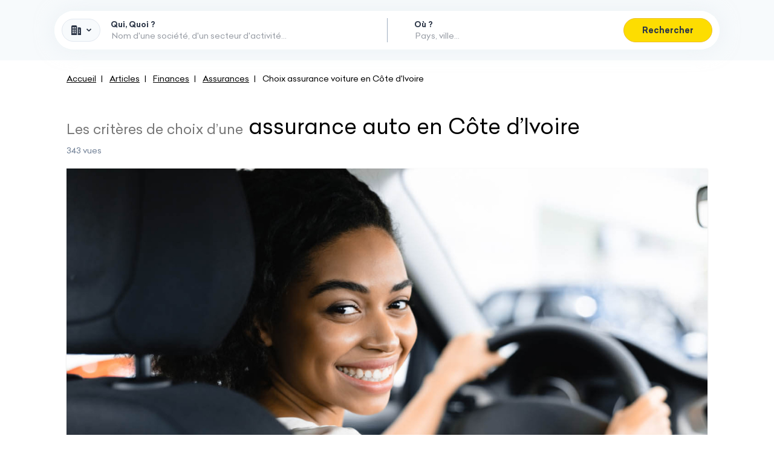

--- FILE ---
content_type: text/html; charset=UTF-8
request_url: https://www.goafricaonline.com/ci/articles/153-choix-assurance-voiture-abidjan
body_size: 17495
content:
<!DOCTYPE html>
    <html xmlns="http://www.w3.org/1999/xhtml" prefix="og: https://ogp.me/ns#" lang="fr-CI" ontouchmove>
        <head >

            <meta http-equiv="Content-Type" content="text&#x2F;html&#x3B;&#x20;charset&#x3D;utf-8" />
<meta http-equiv="Content-Language" content="fr-CI" />

<title>Comment choisir son assurance voiture à Abidjan et en Côte d'Ivoire ?</title>

<meta name="geo.country" content="CI" />
<meta name="country" content="CI" />
<meta name="description" content="Vous&#x20;recherchez&#x20;la&#x20;meilleure&#x20;formule&#x20;d&#x2019;assurance&#x20;auto&#x20;en&#x20;C&#x00F4;te&#x20;d&#x2019;Ivoire&#x20;&#x3F;&#x20;D&#x00E9;couvrez&#x20;Go&#x20;Africa&#x20;Online&#x20;pour&#x20;une&#x20;assurance&#x20;voiture&#x20;Abidjan&#x20;au&#x20;meilleur&#x20;prix" />

<meta property="og&#x3A;title" content="Comment&#x20;choisir&#x20;son&#x20;assurance&#x20;voiture&#x20;&#x00E0;&#x20;Abidjan&#x20;et&#x20;en&#x20;C&#x00F4;te&#x20;d&#x27;Ivoire&#x20;&#x3F;" />
<meta property="og&#x3A;image" content="https&#x3A;&#x2F;&#x2F;www.goafricaonline.com&#x2F;media&#x2F;cache&#x2F;resolve&#x2F;w1200&#x2F;uploads&#x2F;media&#x2F;cms&#x2F;0002&#x2F;100&#x2F;62ea366519360-153-assurance-voiture-cote-ivoire.jpg" />
<meta property="og&#x3A;type" content="website" />
<meta property="og&#x3A;site_name" content="Go&#x20;Africa&#x20;Online" />
<meta property="og&#x3A;locale" content="fr_CI" />
<meta property="og&#x3A;url" content="https&#x3A;&#x2F;&#x2F;www.goafricaonline.com&#x2F;ci&#x2F;articles&#x2F;153-choix-assurance-voiture-abidjan" />
<meta property="og&#x3A;country-name" content="C&#x00F4;te&#x20;d&#x2019;Ivoire" />
<meta property="og&#x3A;description" content="Vous&#x20;recherchez&#x20;la&#x20;meilleure&#x20;formule&#x20;d&#x2019;assurance&#x20;auto&#x20;en&#x20;C&#x00F4;te&#x20;d&#x2019;Ivoire&#x20;&#x3F;&#x20;D&#x00E9;couvrez&#x20;Go&#x20;Africa&#x20;Online&#x20;pour&#x20;une&#x20;assurance&#x20;voiture&#x20;Abidjan&#x20;au&#x20;meilleur&#x20;prix" />
<meta property="article&#x3A;published_time" content="2022-06-21T13&#x3A;33&#x3A;00&#x2B;02&#x3A;00" />
<meta property="article&#x3A;modified_time" content="2022-09-05T13&#x3A;22&#x3A;07&#x2B;02&#x3A;00" />


<link rel="canonical" href="https://www.goafricaonline.com/ci/articles/153-choix-assurance-voiture-abidjan"/>

<link rel="alternate" href="https://www.goafricaonline.com/ci/articles/153-choix-assurance-voiture-abidjan" hreflang="fr-CI"/>



            <link rel="apple-touch-icon" sizes="57x57" href="https://www.goafricaonline.com/apple-touch-icon-57x57.png">
<link rel="apple-touch-icon" sizes="60x60" href="https://www.goafricaonline.com/apple-touch-icon-60x60.png">
<link rel="apple-touch-icon" sizes="72x72" href="https://www.goafricaonline.com/apple-touch-icon-72x72.png">
<link rel="apple-touch-icon" sizes="76x76" href="https://www.goafricaonline.com/apple-touch-icon-76x76.png">
<link rel="apple-touch-icon" sizes="114x114" href="https://www.goafricaonline.com/apple-touch-icon-114x114.png">
<link rel="apple-touch-icon" sizes="120x120" href="https://www.goafricaonline.com/apple-touch-icon-120x120.png">
<link rel="apple-touch-icon" sizes="144x144" href="https://www.goafricaonline.com/apple-touch-icon-144x144.png">
<link rel="apple-touch-icon" sizes="152x152" href="https://www.goafricaonline.com/apple-touch-icon-152x152.png">
<link rel="apple-touch-icon" sizes="180x180" href="https://www.goafricaonline.com/apple-touch-icon-180x180.png">
<link rel="icon" type="image/png" href="https://www.goafricaonline.com/favicon-32x32.png" sizes="32x32">
<link rel="icon" type="image/png" href="https://www.goafricaonline.com/android-chrome-192x192.png" sizes="192x192">
<link rel="icon" type="image/png" href="https://www.goafricaonline.com/favicon-96x96.png" sizes="96x96">
<link rel="icon" type="image/png" href="https://www.goafricaonline.com/favicon-16x16.png" sizes="16x16">
<link rel="manifest" href="https://www.goafricaonline.com/manifest.json">
<link rel="mask-icon" href="https://www.goafricaonline.com/safari-pinned-tab.svg" color="#5bbad5">
<meta name="msapplication-TileColor" content="#056ab2">
<meta name="msapplication-TileImage" content="https://www.goafricaonline.com/mstile-144x144.png">
<meta name="theme-color" content="#0659B2">
            <meta name="viewport"
                  content="width=device-width, initial-scale=1.0, user-scalable=no" />

                            <link rel="stylesheet" href="/legacy/assets/tnp-D1AiiuW-.css" />
                <link rel="stylesheet" href="https://www.goafricaonline.com/build-manifest/css/tailwind-jit-d432be29157d7a0cc19a.css" />
                <link rel="stylesheet" href="https://www.goafricaonline.com/build-manifest/css/main-3cc44878d4bdf5a96f1c.css" />
            
            <script>(function (w, l) {
                    w[l] = w[l] || [];
                })(window, 'dataLayer')</script>

                            <!-- Google Tag Manager -->
                <script>(function (w, d, s, l, i) {
                        w[l] = w[l] || [];
                        w[l].push({
                            'gtm.start':
                                new Date().getTime(), event: 'gtm.js'
                        });
                        var f = d.getElementsByTagName(s)[0],
                            j = d.createElement(s), dl = l != 'dataLayer' ? '&l=' + l : '';
                        j.async = true;
                        j.src =
                            'https://www.googletagmanager.com/gtm.js?id=' + i + dl;
                        f.parentNode.insertBefore(j, f);
                    })(window, document, 'script', 'dataLayer', "GTM-MBMXSVCJ");</script>
                <!-- End Google Tag Manager -->
            
                            <script async
                        src="https://pagead2.googlesyndication.com/pagead/js/adsbygoogle.js?client=ca-pub-4605417873871333"
                        crossorigin="anonymous"></script>
                <script type="text/javascript" src="https://www.goafricaonline.com/build-manifest/js/desktop.9cea3641d54dcca7c4c0.js" defer></script>
                <script type="text/javascript" src="/js/cypher-link.js?v=1" defer></script>
                <script src="/legacy/assets/legacy-app-Hfczls2V.js" type="module"
                        defer></script>

                <script type="text/javascript">
                    (function () {
                        window.Translator_onLoaded = window.Translator_onLoaded != null ? window.Translator_onLoaded : [];
                        window.Translator_onLoaded.push((Translator) => {
                            Translator.setLocale("fr");
                        });
                    })();
                    (function () {
                        window.Moment_onLoaded = window.Moment_onLoaded != null ? window.Moment_onLoaded : [];
                        window.Moment_onLoaded.push((moment) => {
                            moment.locale("fr");
                        });
                    })();
                </script>
                    </head>
        <body class="locale_fr_CI "
                            data-user-id=""
              data-current-country="ci"
              data-locale="fr-FR"
              data-static-pages-config="&#x7B;&quot;mentions-legales&quot;&#x3A;&#x7B;&quot;fr&quot;&#x3A;&quot;mentions-legales&quot;&#x7D;,&quot;equipe-go-africa&quot;&#x3A;&#x7B;&quot;fr&quot;&#x3A;&quot;equipe-go-africa&quot;&#x7D;,&quot;ad-info&quot;&#x3A;&#x7B;&quot;fr&quot;&#x3A;&quot;publicite&quot;&#x7D;,&quot;politique-confidentialite&quot;&#x3A;&#x7B;&quot;fr&quot;&#x3A;&quot;politique-confidentialite&quot;&#x7D;,&quot;cgu&quot;&#x3A;&#x7B;&quot;fr&quot;&#x3A;&quot;cgu&quot;&#x7D;&#x7D;"
                                    >
            <div data-toggle="apollo-cache"
     data-arguments="&#x7B;&quot;query&quot;&#x3A;&quot;query&#x20;isLoggedQuery&#x20;&#x7B;&#x5C;n&#x20;&#x20;&#x20;&#x20;me&#x20;&#x7B;&#x5C;n&#x20;&#x20;&#x20;&#x20;&#x20;&#x20;&#x20;&#x20;id&#x5C;n&#x20;&#x20;&#x20;&#x20;&#x20;&#x20;&#x20;&#x20;email&#x5C;n&#x20;&#x20;&#x20;&#x20;&#x20;&#x20;&#x20;&#x20;lastname&#x5C;n&#x20;&#x20;&#x20;&#x20;&#x20;&#x20;&#x20;&#x20;firstname&#x5C;n&#x20;&#x20;&#x20;&#x20;&#x20;&#x20;&#x20;&#x20;country&#x5C;n&#x20;&#x20;&#x20;&#x20;&#x20;&#x20;&#x20;&#x20;telephone&#x5C;n&#x20;&#x20;&#x20;&#x20;&#x20;&#x20;&#x20;&#x20;__typename&#x5C;n&#x20;&#x20;&#x20;&#x20;&#x7D;&#x5C;n&#x7D;&#x5C;n&quot;,&quot;variables&quot;&#x3A;&#x5B;&#x5D;,&quot;data&quot;&#x3A;&#x7B;&quot;me&quot;&#x3A;null&#x7D;&#x7D;">
</div>

                            <!-- Google Tag Manager (noscript) -->
                <noscript>
                    <iframe src="https://www.googletagmanager.com/ns.html?id=GTM-MBMXSVCJ"
                            height="0" width="0" style="display:none;visibility:hidden"></iframe>
                </noscript>
                <!-- End Google Tag Manager (noscript) -->
            
                            <div id="goafrica-background-ad-left"></div>
                <div id="goafrica-background-ad-right"></div>

                <div data-svelte="Toasts"></div>

                
<div class="modal fade z-popover" id="modal-countries" data-backdrop="true" tabindex="-1" role="dialog"
     aria-labelledby="modal-countries-label">
    <div class="modal-dialog w-full ls:w-860px" role="document">
        <div class="modal-content rounded-lg min-h-screen ls:min-h-auto">
            <div class="p-12 border-0 text-center">
                <button type="button" class="close" data-dismiss="modal" aria-label="Close">
                    <span aria-hidden="true">&times;</span>
                </button>
                <h4 class="modal-title m-0 text-18 ls:text-22"
                    id="modal-countries-label">Sélectionnez votre pays</h4>
            </div>
            <div class="px-6 flex flex-wrap justify-center">
                                                
                                                <div data-cypher-link="==wLt_goafrica_92YuUmbpxmbvF2YpJnZh92Zuc3d39yL6MHc0RHa" >                                                            <picture><source  type="image&#x2F;webp" srcset="https&#x3A;&#x2F;&#x2F;www.goafricaonline.com&#x2F;build-manifest&#x2F;images&#x2F;flags&#x2F;afrique_130.webp&#x3F;mtime&#x3D;1700577148" /><source  type="image&#x2F;png" srcset="https&#x3A;&#x2F;&#x2F;www.goafricaonline.com&#x2F;build-manifest&#x2F;images&#x2F;flags&#x2F;afrique_130.png&#x3F;mtime&#x3D;1700577148" /><img  loading="lazy" class="w-full&#x20;h-auto" alt="Drapeau&#x20;de&#x20;C&#x00F4;te&#x20;d&#x2019;Ivoire" src="https&#x3A;&#x2F;&#x2F;www.goafricaonline.com&#x2F;build-manifest&#x2F;images&#x2F;flags&#x2F;afrique_130.png&#x3F;mtime&#x3D;1700577148" /></picture>
                                <div class="country-label">Afrique</div>
                                                    </div>
                                                    <div data-cypher-link="==wLt_goafrica_92YuUmbpxmbvF2YpJnZh92Zuc3d39yL6MHc0RHa" >                                                            <picture><source  type="image&#x2F;webp" srcset="https&#x3A;&#x2F;&#x2F;www.goafricaonline.com&#x2F;build-manifest&#x2F;images&#x2F;flags&#x2F;afrique_130.webp&#x3F;mtime&#x3D;1700577148" /><source  type="image&#x2F;png" srcset="https&#x3A;&#x2F;&#x2F;www.goafricaonline.com&#x2F;build-manifest&#x2F;images&#x2F;flags&#x2F;afrique_130.png&#x3F;mtime&#x3D;1700577148" /><img  loading="lazy" class="w-full&#x20;h-auto" alt="Drapeau&#x20;de&#x20;C&#x00F4;te&#x20;d&#x2019;Ivoire" src="https&#x3A;&#x2F;&#x2F;www.goafricaonline.com&#x2F;build-manifest&#x2F;images&#x2F;flags&#x2F;afrique_130.png&#x3F;mtime&#x3D;1700577148" /></picture>
                                <div class="country-label">Afrique</div>
                                                    </div>
                                                    <div data-cypher-link="hp3Lt_goafrica_92YuUmbpxmbvF2YpJnZh92Zuc3d39yL6MHc0RHa" >                                                            <picture><source  type="image&#x2F;webp" srcset="https&#x3A;&#x2F;&#x2F;www.goafricaonline.com&#x2F;next-static&#x2F;images&#x2F;flags&#x2F;shiny&#x2F;64&#x2F;za.webp&#x3F;mtime&#x3D;1704358761" /><source  type="image&#x2F;png" srcset="https&#x3A;&#x2F;&#x2F;www.goafricaonline.com&#x2F;next-static&#x2F;images&#x2F;flags&#x2F;shiny&#x2F;64&#x2F;za.png&#x3F;mtime&#x3D;1704358761" /><img  src="https&#x3A;&#x2F;&#x2F;www.goafricaonline.com&#x2F;next-static&#x2F;images&#x2F;flags&#x2F;shiny&#x2F;64&#x2F;za.png&#x3F;mtime&#x3D;1704358761" loading="lazy" alt="Drapeau&#x20;d&#x27;Afrique&#x20;du&#x20;Sud" class="w-full&#x20;h-auto" /></picture>
                                <div class="country-label">Afrique du Sud</div>
                                                    </div>
                                                    <div data-cypher-link="6R2Lt_goafrica_92YuUmbpxmbvF2YpJnZh92Zuc3d39yL6MHc0RHa" >                                                            <picture><source  type="image&#x2F;webp" srcset="https&#x3A;&#x2F;&#x2F;www.goafricaonline.com&#x2F;next-static&#x2F;images&#x2F;flags&#x2F;shiny&#x2F;64&#x2F;dz.webp&#x3F;mtime&#x3D;1704358761" /><source  type="image&#x2F;png" srcset="https&#x3A;&#x2F;&#x2F;www.goafricaonline.com&#x2F;next-static&#x2F;images&#x2F;flags&#x2F;shiny&#x2F;64&#x2F;dz.png&#x3F;mtime&#x3D;1704358761" /><img  src="https&#x3A;&#x2F;&#x2F;www.goafricaonline.com&#x2F;next-static&#x2F;images&#x2F;flags&#x2F;shiny&#x2F;64&#x2F;dz.png&#x3F;mtime&#x3D;1704358761" loading="lazy" alt="Drapeau&#x20;d&#x27;Alg&#x00E9;rie" class="w-full&#x20;h-auto" /></picture>
                                <div class="country-label">Algérie</div>
                                                    </div>
                                                    <div data-cypher-link="vF2Lt_goafrica_92YuUmbpxmbvF2YpJnZh92Zuc3d39yL6MHc0RHa" >                                                            <picture><source  type="image&#x2F;webp" srcset="https&#x3A;&#x2F;&#x2F;www.goafricaonline.com&#x2F;next-static&#x2F;images&#x2F;flags&#x2F;shiny&#x2F;64&#x2F;ao.webp&#x3F;mtime&#x3D;1704358761" /><source  type="image&#x2F;png" srcset="https&#x3A;&#x2F;&#x2F;www.goafricaonline.com&#x2F;next-static&#x2F;images&#x2F;flags&#x2F;shiny&#x2F;64&#x2F;ao.png&#x3F;mtime&#x3D;1704358761" /><img  src="https&#x3A;&#x2F;&#x2F;www.goafricaonline.com&#x2F;next-static&#x2F;images&#x2F;flags&#x2F;shiny&#x2F;64&#x2F;ao.png&#x3F;mtime&#x3D;1704358761" loading="lazy" alt="Drapeau&#x20;du&#x20;Angola" class="w-full&#x20;h-auto" /></picture>
                                <div class="country-label">Angola</div>
                                                    </div>
                                                    <div data-cypher-link="qJ2Lt_goafrica_92YuUmbpxmbvF2YpJnZh92Zuc3d39yL6MHc0RHa" >                                                            <picture><source  type="image&#x2F;webp" srcset="https&#x3A;&#x2F;&#x2F;www.goafricaonline.com&#x2F;next-static&#x2F;images&#x2F;flags&#x2F;shiny&#x2F;64&#x2F;bj.webp&#x3F;mtime&#x3D;1704358761" /><source  type="image&#x2F;png" srcset="https&#x3A;&#x2F;&#x2F;www.goafricaonline.com&#x2F;next-static&#x2F;images&#x2F;flags&#x2F;shiny&#x2F;64&#x2F;bj.png&#x3F;mtime&#x3D;1704358761" /><img  src="https&#x3A;&#x2F;&#x2F;www.goafricaonline.com&#x2F;next-static&#x2F;images&#x2F;flags&#x2F;shiny&#x2F;64&#x2F;bj.png&#x3F;mtime&#x3D;1704358761" loading="lazy" alt="Drapeau&#x20;du&#x20;B&#x00E9;nin" class="w-full&#x20;h-auto" /></picture>
                                <div class="country-label">Bénin</div>
                                                    </div>
                                                    <div data-cypher-link="3J2Lt_goafrica_92YuUmbpxmbvF2YpJnZh92Zuc3d39yL6MHc0RHa" >                                                            <picture><source  type="image&#x2F;webp" srcset="https&#x3A;&#x2F;&#x2F;www.goafricaonline.com&#x2F;next-static&#x2F;images&#x2F;flags&#x2F;shiny&#x2F;64&#x2F;bw.webp&#x3F;mtime&#x3D;1704358761" /><source  type="image&#x2F;png" srcset="https&#x3A;&#x2F;&#x2F;www.goafricaonline.com&#x2F;next-static&#x2F;images&#x2F;flags&#x2F;shiny&#x2F;64&#x2F;bw.png&#x3F;mtime&#x3D;1704358761" /><img  src="https&#x3A;&#x2F;&#x2F;www.goafricaonline.com&#x2F;next-static&#x2F;images&#x2F;flags&#x2F;shiny&#x2F;64&#x2F;bw.png&#x3F;mtime&#x3D;1704358761" loading="lazy" alt="Drapeau&#x20;du&#x20;Botswana" class="w-full&#x20;h-auto" /></picture>
                                <div class="country-label">Botswana</div>
                                                    </div>
                                                    <div data-cypher-link="mJ2Lt_goafrica_92YuUmbpxmbvF2YpJnZh92Zuc3d39yL6MHc0RHa" >                                                            <picture><source  type="image&#x2F;webp" srcset="https&#x3A;&#x2F;&#x2F;www.goafricaonline.com&#x2F;next-static&#x2F;images&#x2F;flags&#x2F;shiny&#x2F;64&#x2F;bf.webp&#x3F;mtime&#x3D;1704358761" /><source  type="image&#x2F;png" srcset="https&#x3A;&#x2F;&#x2F;www.goafricaonline.com&#x2F;next-static&#x2F;images&#x2F;flags&#x2F;shiny&#x2F;64&#x2F;bf.png&#x3F;mtime&#x3D;1704358761" /><img  src="https&#x3A;&#x2F;&#x2F;www.goafricaonline.com&#x2F;next-static&#x2F;images&#x2F;flags&#x2F;shiny&#x2F;64&#x2F;bf.png&#x3F;mtime&#x3D;1704358761" loading="lazy" alt="Drapeau&#x20;du&#x20;Burkina&#x20;Faso" class="w-full&#x20;h-auto" /></picture>
                                <div class="country-label">Burkina Faso</div>
                                                    </div>
                                                    <div data-cypher-link="tN2Lt_goafrica_92YuUmbpxmbvF2YpJnZh92Zuc3d39yL6MHc0RHa" >                                                            <picture><source  type="image&#x2F;webp" srcset="https&#x3A;&#x2F;&#x2F;www.goafricaonline.com&#x2F;next-static&#x2F;images&#x2F;flags&#x2F;shiny&#x2F;64&#x2F;cm.webp&#x3F;mtime&#x3D;1704358761" /><source  type="image&#x2F;png" srcset="https&#x3A;&#x2F;&#x2F;www.goafricaonline.com&#x2F;next-static&#x2F;images&#x2F;flags&#x2F;shiny&#x2F;64&#x2F;cm.png&#x3F;mtime&#x3D;1704358761" /><img  src="https&#x3A;&#x2F;&#x2F;www.goafricaonline.com&#x2F;next-static&#x2F;images&#x2F;flags&#x2F;shiny&#x2F;64&#x2F;cm.png&#x3F;mtime&#x3D;1704358761" loading="lazy" alt="Drapeau&#x20;du&#x20;Cameroun" class="w-full&#x20;h-auto" /></picture>
                                <div class="country-label">Cameroun</div>
                                                    </div>
                                                    <div data-cypher-link="nN2Lt_goafrica_92YuUmbpxmbvF2YpJnZh92Zuc3d39yL6MHc0RHa" >                                                            <picture><source  type="image&#x2F;webp" srcset="https&#x3A;&#x2F;&#x2F;www.goafricaonline.com&#x2F;next-static&#x2F;images&#x2F;flags&#x2F;shiny&#x2F;64&#x2F;cg.webp&#x3F;mtime&#x3D;1704358761" /><source  type="image&#x2F;png" srcset="https&#x3A;&#x2F;&#x2F;www.goafricaonline.com&#x2F;next-static&#x2F;images&#x2F;flags&#x2F;shiny&#x2F;64&#x2F;cg.png&#x3F;mtime&#x3D;1704358761" /><img  src="https&#x3A;&#x2F;&#x2F;www.goafricaonline.com&#x2F;next-static&#x2F;images&#x2F;flags&#x2F;shiny&#x2F;64&#x2F;cg.png&#x3F;mtime&#x3D;1704358761" loading="lazy" alt="Drapeau&#x20;du&#x20;Congo-Brazzaville" class="w-full&#x20;h-auto" /></picture>
                                <div class="country-label">Congo-Brazzaville</div>
                                                    </div>
                                                    <div data-cypher-link="kN2Lt_goafrica_92YuUmbpxmbvF2YpJnZh92Zuc3d39yL6MHc0RHa" >                                                            <picture><source  type="image&#x2F;webp" srcset="https&#x3A;&#x2F;&#x2F;www.goafricaonline.com&#x2F;next-static&#x2F;images&#x2F;flags&#x2F;shiny&#x2F;64&#x2F;cd.webp&#x3F;mtime&#x3D;1704358761" /><source  type="image&#x2F;png" srcset="https&#x3A;&#x2F;&#x2F;www.goafricaonline.com&#x2F;next-static&#x2F;images&#x2F;flags&#x2F;shiny&#x2F;64&#x2F;cd.png&#x3F;mtime&#x3D;1704358761" /><img  src="https&#x3A;&#x2F;&#x2F;www.goafricaonline.com&#x2F;next-static&#x2F;images&#x2F;flags&#x2F;shiny&#x2F;64&#x2F;cd.png&#x3F;mtime&#x3D;1704358761" loading="lazy" alt="Drapeau&#x20;du&#x20;Congo-Kinshasa" class="w-full&#x20;h-auto" /></picture>
                                <div class="country-label">Congo-Kinshasa</div>
                                                    </div>
                                                    <div data-cypher-link="pN2Lt_goafrica_92YuUmbpxmbvF2YpJnZh92Zuc3d39yL6MHc0RHa" >                                                            <picture><source  type="image&#x2F;webp" srcset="https&#x3A;&#x2F;&#x2F;www.goafricaonline.com&#x2F;next-static&#x2F;images&#x2F;flags&#x2F;shiny&#x2F;64&#x2F;ci.webp&#x3F;mtime&#x3D;1704358761" /><source  type="image&#x2F;png" srcset="https&#x3A;&#x2F;&#x2F;www.goafricaonline.com&#x2F;next-static&#x2F;images&#x2F;flags&#x2F;shiny&#x2F;64&#x2F;ci.png&#x3F;mtime&#x3D;1704358761" /><img  src="https&#x3A;&#x2F;&#x2F;www.goafricaonline.com&#x2F;next-static&#x2F;images&#x2F;flags&#x2F;shiny&#x2F;64&#x2F;ci.png&#x3F;mtime&#x3D;1704358761" loading="lazy" alt="Drapeau&#x20;de&#x20;C&#x00F4;te&#x20;d&#x2019;Ivoire" class="w-full&#x20;h-auto" /></picture>
                                <div class="country-label">Côte d’Ivoire</div>
                                                    </div>
                                                    <div data-cypher-link="qR2Lt_goafrica_92YuUmbpxmbvF2YpJnZh92Zuc3d39yL6MHc0RHa" >                                                            <picture><source  type="image&#x2F;webp" srcset="https&#x3A;&#x2F;&#x2F;www.goafricaonline.com&#x2F;next-static&#x2F;images&#x2F;flags&#x2F;shiny&#x2F;64&#x2F;dj.webp&#x3F;mtime&#x3D;1704358761" /><source  type="image&#x2F;png" srcset="https&#x3A;&#x2F;&#x2F;www.goafricaonline.com&#x2F;next-static&#x2F;images&#x2F;flags&#x2F;shiny&#x2F;64&#x2F;dj.png&#x3F;mtime&#x3D;1704358761" /><img  src="https&#x3A;&#x2F;&#x2F;www.goafricaonline.com&#x2F;next-static&#x2F;images&#x2F;flags&#x2F;shiny&#x2F;64&#x2F;dj.png&#x3F;mtime&#x3D;1704358761" loading="lazy" alt="Drapeau&#x20;du&#x20;Djibouti" class="w-full&#x20;h-auto" /></picture>
                                <div class="country-label">Djibouti</div>
                                                    </div>
                                                    <div data-cypher-link="nV2Lt_goafrica_92YuUmbpxmbvF2YpJnZh92Zuc3d39yL6MHc0RHa" >                                                            <picture><source  type="image&#x2F;webp" srcset="https&#x3A;&#x2F;&#x2F;www.goafricaonline.com&#x2F;next-static&#x2F;images&#x2F;flags&#x2F;shiny&#x2F;64&#x2F;eg.webp&#x3F;mtime&#x3D;1704358761" /><source  type="image&#x2F;png" srcset="https&#x3A;&#x2F;&#x2F;www.goafricaonline.com&#x2F;next-static&#x2F;images&#x2F;flags&#x2F;shiny&#x2F;64&#x2F;eg.png&#x3F;mtime&#x3D;1704358761" /><img  src="https&#x3A;&#x2F;&#x2F;www.goafricaonline.com&#x2F;next-static&#x2F;images&#x2F;flags&#x2F;shiny&#x2F;64&#x2F;eg.png&#x3F;mtime&#x3D;1704358761" loading="lazy" alt="Drapeau&#x20;du&#x20;&#x00C9;gypte" class="w-full&#x20;h-auto" /></picture>
                                <div class="country-label">Égypte</div>
                                                    </div>
                                                    <div data-cypher-link="0V2Lt_goafrica_92YuUmbpxmbvF2YpJnZh92Zuc3d39yL6MHc0RHa" >                                                            <picture><source  type="image&#x2F;webp" srcset="https&#x3A;&#x2F;&#x2F;www.goafricaonline.com&#x2F;next-static&#x2F;images&#x2F;flags&#x2F;shiny&#x2F;64&#x2F;et.webp&#x3F;mtime&#x3D;1704358761" /><source  type="image&#x2F;png" srcset="https&#x3A;&#x2F;&#x2F;www.goafricaonline.com&#x2F;next-static&#x2F;images&#x2F;flags&#x2F;shiny&#x2F;64&#x2F;et.png&#x3F;mtime&#x3D;1704358761" /><img  src="https&#x3A;&#x2F;&#x2F;www.goafricaonline.com&#x2F;next-static&#x2F;images&#x2F;flags&#x2F;shiny&#x2F;64&#x2F;et.png&#x3F;mtime&#x3D;1704358761" loading="lazy" alt="Drapeau&#x20;du&#x20;&#x00C9;thiopie" class="w-full&#x20;h-auto" /></picture>
                                <div class="country-label">Éthiopie</div>
                                                    </div>
                                                    <div data-cypher-link="hd2Lt_goafrica_92YuUmbpxmbvF2YpJnZh92Zuc3d39yL6MHc0RHa" >                                                            <picture><source  type="image&#x2F;webp" srcset="https&#x3A;&#x2F;&#x2F;www.goafricaonline.com&#x2F;next-static&#x2F;images&#x2F;flags&#x2F;shiny&#x2F;64&#x2F;ga.webp&#x3F;mtime&#x3D;1704358761" /><source  type="image&#x2F;png" srcset="https&#x3A;&#x2F;&#x2F;www.goafricaonline.com&#x2F;next-static&#x2F;images&#x2F;flags&#x2F;shiny&#x2F;64&#x2F;ga.png&#x3F;mtime&#x3D;1704358761" /><img  src="https&#x3A;&#x2F;&#x2F;www.goafricaonline.com&#x2F;next-static&#x2F;images&#x2F;flags&#x2F;shiny&#x2F;64&#x2F;ga.png&#x3F;mtime&#x3D;1704358761" loading="lazy" alt="Drapeau&#x20;du&#x20;Gabon" class="w-full&#x20;h-auto" /></picture>
                                <div class="country-label">Gabon</div>
                                                    </div>
                                                    <div data-cypher-link="od2Lt_goafrica_92YuUmbpxmbvF2YpJnZh92Zuc3d39yL6MHc0RHa" >                                                            <picture><source  type="image&#x2F;webp" srcset="https&#x3A;&#x2F;&#x2F;www.goafricaonline.com&#x2F;next-static&#x2F;images&#x2F;flags&#x2F;shiny&#x2F;64&#x2F;gh.webp&#x3F;mtime&#x3D;1704358761" /><source  type="image&#x2F;png" srcset="https&#x3A;&#x2F;&#x2F;www.goafricaonline.com&#x2F;next-static&#x2F;images&#x2F;flags&#x2F;shiny&#x2F;64&#x2F;gh.png&#x3F;mtime&#x3D;1704358761" /><img  src="https&#x3A;&#x2F;&#x2F;www.goafricaonline.com&#x2F;next-static&#x2F;images&#x2F;flags&#x2F;shiny&#x2F;64&#x2F;gh.png&#x3F;mtime&#x3D;1704358761" loading="lazy" alt="Drapeau&#x20;du&#x20;Ghana" class="w-full&#x20;h-auto" /></picture>
                                <div class="country-label">Ghana</div>
                                                    </div>
                                                    <div data-cypher-link="ud2Lt_goafrica_92YuUmbpxmbvF2YpJnZh92Zuc3d39yL6MHc0RHa" >                                                            <picture><source  type="image&#x2F;webp" srcset="https&#x3A;&#x2F;&#x2F;www.goafricaonline.com&#x2F;next-static&#x2F;images&#x2F;flags&#x2F;shiny&#x2F;64&#x2F;gn.webp&#x3F;mtime&#x3D;1704358761" /><source  type="image&#x2F;png" srcset="https&#x3A;&#x2F;&#x2F;www.goafricaonline.com&#x2F;next-static&#x2F;images&#x2F;flags&#x2F;shiny&#x2F;64&#x2F;gn.png&#x3F;mtime&#x3D;1704358761" /><img  src="https&#x3A;&#x2F;&#x2F;www.goafricaonline.com&#x2F;next-static&#x2F;images&#x2F;flags&#x2F;shiny&#x2F;64&#x2F;gn.png&#x3F;mtime&#x3D;1704358761" loading="lazy" alt="Drapeau&#x20;de&#x20;Guin&#x00E9;e" class="w-full&#x20;h-auto" /></picture>
                                <div class="country-label">Guinée</div>
                                                    </div>
                                                    <div data-cypher-link="lt2Lt_goafrica_92YuUmbpxmbvF2YpJnZh92Zuc3d39yL6MHc0RHa" >                                                            <picture><source  type="image&#x2F;webp" srcset="https&#x3A;&#x2F;&#x2F;www.goafricaonline.com&#x2F;next-static&#x2F;images&#x2F;flags&#x2F;shiny&#x2F;64&#x2F;ke.webp&#x3F;mtime&#x3D;1704358761" /><source  type="image&#x2F;png" srcset="https&#x3A;&#x2F;&#x2F;www.goafricaonline.com&#x2F;next-static&#x2F;images&#x2F;flags&#x2F;shiny&#x2F;64&#x2F;ke.png&#x3F;mtime&#x3D;1704358761" /><img  src="https&#x3A;&#x2F;&#x2F;www.goafricaonline.com&#x2F;next-static&#x2F;images&#x2F;flags&#x2F;shiny&#x2F;64&#x2F;ke.png&#x3F;mtime&#x3D;1704358761" loading="lazy" alt="Drapeau&#x20;of&#x20;Kenya" class="w-full&#x20;h-auto" /></picture>
                                <div class="country-label">Kenya</div>
                                                    </div>
                                                    <div data-cypher-link="yx2Lt_goafrica_92YuUmbpxmbvF2YpJnZh92Zuc3d39yL6MHc0RHa" >                                                            <picture><source  type="image&#x2F;webp" srcset="https&#x3A;&#x2F;&#x2F;www.goafricaonline.com&#x2F;next-static&#x2F;images&#x2F;flags&#x2F;shiny&#x2F;64&#x2F;lr.webp&#x3F;mtime&#x3D;1704358761" /><source  type="image&#x2F;png" srcset="https&#x3A;&#x2F;&#x2F;www.goafricaonline.com&#x2F;next-static&#x2F;images&#x2F;flags&#x2F;shiny&#x2F;64&#x2F;lr.png&#x3F;mtime&#x3D;1704358761" /><img  src="https&#x3A;&#x2F;&#x2F;www.goafricaonline.com&#x2F;next-static&#x2F;images&#x2F;flags&#x2F;shiny&#x2F;64&#x2F;lr.png&#x3F;mtime&#x3D;1704358761" loading="lazy" alt="Drapeau&#x20;du&#x20;Lib&#x00E9;ria" class="w-full&#x20;h-auto" /></picture>
                                <div class="country-label">Libéria</div>
                                                    </div>
                                                    <div data-cypher-link="n12Lt_goafrica_92YuUmbpxmbvF2YpJnZh92Zuc3d39yL6MHc0RHa" >                                                            <picture><source  type="image&#x2F;webp" srcset="https&#x3A;&#x2F;&#x2F;www.goafricaonline.com&#x2F;next-static&#x2F;images&#x2F;flags&#x2F;shiny&#x2F;64&#x2F;mg.webp&#x3F;mtime&#x3D;1704358761" /><source  type="image&#x2F;png" srcset="https&#x3A;&#x2F;&#x2F;www.goafricaonline.com&#x2F;next-static&#x2F;images&#x2F;flags&#x2F;shiny&#x2F;64&#x2F;mg.png&#x3F;mtime&#x3D;1704358761" /><img  src="https&#x3A;&#x2F;&#x2F;www.goafricaonline.com&#x2F;next-static&#x2F;images&#x2F;flags&#x2F;shiny&#x2F;64&#x2F;mg.png&#x3F;mtime&#x3D;1704358761" loading="lazy" alt="Drapeau&#x20;du&#x20;Madagascar" class="w-full&#x20;h-auto" /></picture>
                                <div class="country-label">Madagascar</div>
                                                    </div>
                                                    <div data-cypher-link="312Lt_goafrica_92YuUmbpxmbvF2YpJnZh92Zuc3d39yL6MHc0RHa" >                                                            <picture><source  type="image&#x2F;webp" srcset="https&#x3A;&#x2F;&#x2F;www.goafricaonline.com&#x2F;next-static&#x2F;images&#x2F;flags&#x2F;shiny&#x2F;64&#x2F;mw.webp&#x3F;mtime&#x3D;1704358761" /><source  type="image&#x2F;png" srcset="https&#x3A;&#x2F;&#x2F;www.goafricaonline.com&#x2F;next-static&#x2F;images&#x2F;flags&#x2F;shiny&#x2F;64&#x2F;mw.png&#x3F;mtime&#x3D;1704358761" /><img  src="https&#x3A;&#x2F;&#x2F;www.goafricaonline.com&#x2F;next-static&#x2F;images&#x2F;flags&#x2F;shiny&#x2F;64&#x2F;mw.png&#x3F;mtime&#x3D;1704358761" loading="lazy" alt="Drapeau&#x20;du&#x20;Malawi" class="w-full&#x20;h-auto" /></picture>
                                <div class="country-label">Malawi</div>
                                                    </div>
                                                    <div data-cypher-link="s12Lt_goafrica_92YuUmbpxmbvF2YpJnZh92Zuc3d39yL6MHc0RHa" >                                                            <picture><source  type="image&#x2F;webp" srcset="https&#x3A;&#x2F;&#x2F;www.goafricaonline.com&#x2F;next-static&#x2F;images&#x2F;flags&#x2F;shiny&#x2F;64&#x2F;ml.webp&#x3F;mtime&#x3D;1704358761" /><source  type="image&#x2F;png" srcset="https&#x3A;&#x2F;&#x2F;www.goafricaonline.com&#x2F;next-static&#x2F;images&#x2F;flags&#x2F;shiny&#x2F;64&#x2F;ml.png&#x3F;mtime&#x3D;1704358761" /><img  src="https&#x3A;&#x2F;&#x2F;www.goafricaonline.com&#x2F;next-static&#x2F;images&#x2F;flags&#x2F;shiny&#x2F;64&#x2F;ml.png&#x3F;mtime&#x3D;1704358761" loading="lazy" alt="Drapeau&#x20;du&#x20;Mali" class="w-full&#x20;h-auto" /></picture>
                                <div class="country-label">Mali</div>
                                                    </div>
                                                    <div data-cypher-link="h12Lt_goafrica_92YuUmbpxmbvF2YpJnZh92Zuc3d39yL6MHc0RHa" >                                                            <picture><source  type="image&#x2F;webp" srcset="https&#x3A;&#x2F;&#x2F;www.goafricaonline.com&#x2F;next-static&#x2F;images&#x2F;flags&#x2F;shiny&#x2F;64&#x2F;ma.webp&#x3F;mtime&#x3D;1704358761" /><source  type="image&#x2F;png" srcset="https&#x3A;&#x2F;&#x2F;www.goafricaonline.com&#x2F;next-static&#x2F;images&#x2F;flags&#x2F;shiny&#x2F;64&#x2F;ma.png&#x3F;mtime&#x3D;1704358761" /><img  src="https&#x3A;&#x2F;&#x2F;www.goafricaonline.com&#x2F;next-static&#x2F;images&#x2F;flags&#x2F;shiny&#x2F;64&#x2F;ma.png&#x3F;mtime&#x3D;1704358761" loading="lazy" alt="Drapeau&#x20;du&#x20;Maroc" class="w-full&#x20;h-auto" /></picture>
                                <div class="country-label">Maroc</div>
                                                    </div>
                                                    <div data-cypher-link="112Lt_goafrica_92YuUmbpxmbvF2YpJnZh92Zuc3d39yL6MHc0RHa" >                                                            <picture><source  type="image&#x2F;webp" srcset="https&#x3A;&#x2F;&#x2F;www.goafricaonline.com&#x2F;next-static&#x2F;images&#x2F;flags&#x2F;shiny&#x2F;64&#x2F;mu.webp&#x3F;mtime&#x3D;1704358761" /><source  type="image&#x2F;png" srcset="https&#x3A;&#x2F;&#x2F;www.goafricaonline.com&#x2F;next-static&#x2F;images&#x2F;flags&#x2F;shiny&#x2F;64&#x2F;mu.png&#x3F;mtime&#x3D;1704358761" /><img  src="https&#x3A;&#x2F;&#x2F;www.goafricaonline.com&#x2F;next-static&#x2F;images&#x2F;flags&#x2F;shiny&#x2F;64&#x2F;mu.png&#x3F;mtime&#x3D;1704358761" loading="lazy" alt="Drapeau&#x20;de&#x20;Maurice" class="w-full&#x20;h-auto" /></picture>
                                <div class="country-label">Maurice</div>
                                                    </div>
                                                    <div data-cypher-link="612Lt_goafrica_92YuUmbpxmbvF2YpJnZh92Zuc3d39yL6MHc0RHa" >                                                            <picture><source  type="image&#x2F;webp" srcset="https&#x3A;&#x2F;&#x2F;www.goafricaonline.com&#x2F;next-static&#x2F;images&#x2F;flags&#x2F;shiny&#x2F;64&#x2F;mz.webp&#x3F;mtime&#x3D;1704358761" /><source  type="image&#x2F;png" srcset="https&#x3A;&#x2F;&#x2F;www.goafricaonline.com&#x2F;next-static&#x2F;images&#x2F;flags&#x2F;shiny&#x2F;64&#x2F;mz.png&#x3F;mtime&#x3D;1704358761" /><img  src="https&#x3A;&#x2F;&#x2F;www.goafricaonline.com&#x2F;next-static&#x2F;images&#x2F;flags&#x2F;shiny&#x2F;64&#x2F;mz.png&#x3F;mtime&#x3D;1704358761" loading="lazy" alt="Drapeau&#x20;du&#x20;Mozambique" class="w-full&#x20;h-auto" /></picture>
                                <div class="country-label">Mozambique</div>
                                                    </div>
                                                    <div data-cypher-link="h52Lt_goafrica_92YuUmbpxmbvF2YpJnZh92Zuc3d39yL6MHc0RHa" >                                                            <picture><source  type="image&#x2F;webp" srcset="https&#x3A;&#x2F;&#x2F;www.goafricaonline.com&#x2F;next-static&#x2F;images&#x2F;flags&#x2F;shiny&#x2F;64&#x2F;na.webp&#x3F;mtime&#x3D;1704358761" /><source  type="image&#x2F;png" srcset="https&#x3A;&#x2F;&#x2F;www.goafricaonline.com&#x2F;next-static&#x2F;images&#x2F;flags&#x2F;shiny&#x2F;64&#x2F;na.png&#x3F;mtime&#x3D;1704358761" /><img  src="https&#x3A;&#x2F;&#x2F;www.goafricaonline.com&#x2F;next-static&#x2F;images&#x2F;flags&#x2F;shiny&#x2F;64&#x2F;na.png&#x3F;mtime&#x3D;1704358761" loading="lazy" alt="Drapeau&#x20;du&#x20;Namibie" class="w-full&#x20;h-auto" /></picture>
                                <div class="country-label">Namibie</div>
                                                    </div>
                                                    <div data-cypher-link="l52Lt_goafrica_92YuUmbpxmbvF2YpJnZh92Zuc3d39yL6MHc0RHa" >                                                            <picture><source  type="image&#x2F;webp" srcset="https&#x3A;&#x2F;&#x2F;www.goafricaonline.com&#x2F;next-static&#x2F;images&#x2F;flags&#x2F;shiny&#x2F;64&#x2F;ne.webp&#x3F;mtime&#x3D;1704358761" /><source  type="image&#x2F;png" srcset="https&#x3A;&#x2F;&#x2F;www.goafricaonline.com&#x2F;next-static&#x2F;images&#x2F;flags&#x2F;shiny&#x2F;64&#x2F;ne.png&#x3F;mtime&#x3D;1704358761" /><img  src="https&#x3A;&#x2F;&#x2F;www.goafricaonline.com&#x2F;next-static&#x2F;images&#x2F;flags&#x2F;shiny&#x2F;64&#x2F;ne.png&#x3F;mtime&#x3D;1704358761" loading="lazy" alt="Drapeau&#x20;du&#x20;Niger" class="w-full&#x20;h-auto" /></picture>
                                <div class="country-label">Niger</div>
                                                    </div>
                                                    <div data-cypher-link="n52Lt_goafrica_92YuUmbpxmbvF2YpJnZh92Zuc3d39yL6MHc0RHa" >                                                            <picture><source  type="image&#x2F;webp" srcset="https&#x3A;&#x2F;&#x2F;www.goafricaonline.com&#x2F;next-static&#x2F;images&#x2F;flags&#x2F;shiny&#x2F;64&#x2F;ng.webp&#x3F;mtime&#x3D;1704358761" /><source  type="image&#x2F;png" srcset="https&#x3A;&#x2F;&#x2F;www.goafricaonline.com&#x2F;next-static&#x2F;images&#x2F;flags&#x2F;shiny&#x2F;64&#x2F;ng.png&#x3F;mtime&#x3D;1704358761" /><img  src="https&#x3A;&#x2F;&#x2F;www.goafricaonline.com&#x2F;next-static&#x2F;images&#x2F;flags&#x2F;shiny&#x2F;64&#x2F;ng.png&#x3F;mtime&#x3D;1704358761" loading="lazy" alt="Drapeau&#x20;du&#x20;Nig&#x00E9;ria" class="w-full&#x20;h-auto" /></picture>
                                <div class="country-label">Nigéria</div>
                                                    </div>
                                                    <div data-cypher-link="nV3Lt_goafrica_92YuUmbpxmbvF2YpJnZh92Zuc3d39yL6MHc0RHa" >                                                            <picture><source  type="image&#x2F;webp" srcset="https&#x3A;&#x2F;&#x2F;www.goafricaonline.com&#x2F;next-static&#x2F;images&#x2F;flags&#x2F;shiny&#x2F;64&#x2F;ug.webp&#x3F;mtime&#x3D;1704358761" /><source  type="image&#x2F;png" srcset="https&#x3A;&#x2F;&#x2F;www.goafricaonline.com&#x2F;next-static&#x2F;images&#x2F;flags&#x2F;shiny&#x2F;64&#x2F;ug.png&#x3F;mtime&#x3D;1704358761" /><img  src="https&#x3A;&#x2F;&#x2F;www.goafricaonline.com&#x2F;next-static&#x2F;images&#x2F;flags&#x2F;shiny&#x2F;64&#x2F;ug.png&#x3F;mtime&#x3D;1704358761" loading="lazy" alt="Drapeau&#x20;du&#x20;Ouganda" class="w-full&#x20;h-auto" /></picture>
                                <div class="country-label">Ouganda</div>
                                                    </div>
                                                    <div data-cypher-link="mN2Lt_goafrica_92YuUmbpxmbvF2YpJnZh92Zuc3d39yL6MHc0RHa" >                                                            <picture><source  type="image&#x2F;webp" srcset="https&#x3A;&#x2F;&#x2F;www.goafricaonline.com&#x2F;next-static&#x2F;images&#x2F;flags&#x2F;shiny&#x2F;64&#x2F;cf.webp&#x3F;mtime&#x3D;1704358761" /><source  type="image&#x2F;png" srcset="https&#x3A;&#x2F;&#x2F;www.goafricaonline.com&#x2F;next-static&#x2F;images&#x2F;flags&#x2F;shiny&#x2F;64&#x2F;cf.png&#x3F;mtime&#x3D;1704358761" /><img  src="https&#x3A;&#x2F;&#x2F;www.goafricaonline.com&#x2F;next-static&#x2F;images&#x2F;flags&#x2F;shiny&#x2F;64&#x2F;cf.png&#x3F;mtime&#x3D;1704358761" loading="lazy" alt="Drapeau&#x20;de&#x20;R&#x00E9;publique&#x20;centrafricaine" class="w-full&#x20;h-auto" /></picture>
                                <div class="country-label">République centrafricaine</div>
                                                    </div>
                                                    <div data-cypher-link="uN3Lt_goafrica_92YuUmbpxmbvF2YpJnZh92Zuc3d39yL6MHc0RHa" >                                                            <picture><source  type="image&#x2F;webp" srcset="https&#x3A;&#x2F;&#x2F;www.goafricaonline.com&#x2F;next-static&#x2F;images&#x2F;flags&#x2F;shiny&#x2F;64&#x2F;sn.webp&#x3F;mtime&#x3D;1704358761" /><source  type="image&#x2F;png" srcset="https&#x3A;&#x2F;&#x2F;www.goafricaonline.com&#x2F;next-static&#x2F;images&#x2F;flags&#x2F;shiny&#x2F;64&#x2F;sn.png&#x3F;mtime&#x3D;1704358761" /><img  src="https&#x3A;&#x2F;&#x2F;www.goafricaonline.com&#x2F;next-static&#x2F;images&#x2F;flags&#x2F;shiny&#x2F;64&#x2F;sn.png&#x3F;mtime&#x3D;1704358761" loading="lazy" alt="Drapeau&#x20;du&#x20;S&#x00E9;n&#x00E9;gal" class="w-full&#x20;h-auto" /></picture>
                                <div class="country-label">Sénégal</div>
                                                    </div>
                                                    <div data-cypher-link="vN3Lt_goafrica_92YuUmbpxmbvF2YpJnZh92Zuc3d39yL6MHc0RHa" >                                                            <picture><source  type="image&#x2F;webp" srcset="https&#x3A;&#x2F;&#x2F;www.goafricaonline.com&#x2F;next-static&#x2F;images&#x2F;flags&#x2F;shiny&#x2F;64&#x2F;so.webp&#x3F;mtime&#x3D;1704358761" /><source  type="image&#x2F;png" srcset="https&#x3A;&#x2F;&#x2F;www.goafricaonline.com&#x2F;next-static&#x2F;images&#x2F;flags&#x2F;shiny&#x2F;64&#x2F;so.png&#x3F;mtime&#x3D;1704358761" /><img  src="https&#x3A;&#x2F;&#x2F;www.goafricaonline.com&#x2F;next-static&#x2F;images&#x2F;flags&#x2F;shiny&#x2F;64&#x2F;so.png&#x3F;mtime&#x3D;1704358761" loading="lazy" alt="Drapeau&#x20;du&#x20;Somalie" class="w-full&#x20;h-auto" /></picture>
                                <div class="country-label">Somalie</div>
                                                    </div>
                                                    <div data-cypher-link="6R3Lt_goafrica_92YuUmbpxmbvF2YpJnZh92Zuc3d39yL6MHc0RHa" >                                                            <picture><source  type="image&#x2F;webp" srcset="https&#x3A;&#x2F;&#x2F;www.goafricaonline.com&#x2F;next-static&#x2F;images&#x2F;flags&#x2F;shiny&#x2F;64&#x2F;tz.webp&#x3F;mtime&#x3D;1704358761" /><source  type="image&#x2F;png" srcset="https&#x3A;&#x2F;&#x2F;www.goafricaonline.com&#x2F;next-static&#x2F;images&#x2F;flags&#x2F;shiny&#x2F;64&#x2F;tz.png&#x3F;mtime&#x3D;1704358761" /><img  src="https&#x3A;&#x2F;&#x2F;www.goafricaonline.com&#x2F;next-static&#x2F;images&#x2F;flags&#x2F;shiny&#x2F;64&#x2F;tz.png&#x3F;mtime&#x3D;1704358761" loading="lazy" alt="Drapeau&#x20;du&#x20;Tanzanie" class="w-full&#x20;h-auto" /></picture>
                                <div class="country-label">Tanzanie</div>
                                                    </div>
                                                    <div data-cypher-link="nR3Lt_goafrica_92YuUmbpxmbvF2YpJnZh92Zuc3d39yL6MHc0RHa" >                                                            <picture><source  type="image&#x2F;webp" srcset="https&#x3A;&#x2F;&#x2F;www.goafricaonline.com&#x2F;next-static&#x2F;images&#x2F;flags&#x2F;shiny&#x2F;64&#x2F;tg.webp&#x3F;mtime&#x3D;1704358761" /><source  type="image&#x2F;png" srcset="https&#x3A;&#x2F;&#x2F;www.goafricaonline.com&#x2F;next-static&#x2F;images&#x2F;flags&#x2F;shiny&#x2F;64&#x2F;tg.png&#x3F;mtime&#x3D;1704358761" /><img  src="https&#x3A;&#x2F;&#x2F;www.goafricaonline.com&#x2F;next-static&#x2F;images&#x2F;flags&#x2F;shiny&#x2F;64&#x2F;tg.png&#x3F;mtime&#x3D;1704358761" loading="lazy" alt="Drapeau&#x20;du&#x20;Togo" class="w-full&#x20;h-auto" /></picture>
                                <div class="country-label">Togo</div>
                                                    </div>
                                                    <div data-cypher-link="uR3Lt_goafrica_92YuUmbpxmbvF2YpJnZh92Zuc3d39yL6MHc0RHa" >                                                            <picture><source  type="image&#x2F;webp" srcset="https&#x3A;&#x2F;&#x2F;www.goafricaonline.com&#x2F;next-static&#x2F;images&#x2F;flags&#x2F;shiny&#x2F;64&#x2F;tn.webp&#x3F;mtime&#x3D;1704358761" /><source  type="image&#x2F;png" srcset="https&#x3A;&#x2F;&#x2F;www.goafricaonline.com&#x2F;next-static&#x2F;images&#x2F;flags&#x2F;shiny&#x2F;64&#x2F;tn.png&#x3F;mtime&#x3D;1704358761" /><img  src="https&#x3A;&#x2F;&#x2F;www.goafricaonline.com&#x2F;next-static&#x2F;images&#x2F;flags&#x2F;shiny&#x2F;64&#x2F;tn.png&#x3F;mtime&#x3D;1704358761" loading="lazy" alt="Drapeau&#x20;de&#x20;Tunisie" class="w-full&#x20;h-auto" /></picture>
                                <div class="country-label">Tunisie</div>
                                                    </div>
                                </div>
            <div class="font-bold text-center py-12 text-16 ls:text-18">
                <a href="https://www.goafricaonline.com/">Go Africa Online</a>, votre réseau professionnel en Afrique
            </div>
        </div>
    </div>
</div>

                                    
<div data-svelte="Navbar" data-props="{&quot;cmsCountryUrl&quot;:&quot;https:\/\/www.goafricaonline.com\/ci\/articles&quot;,&quot;alternateCountryLinkGrid&quot;:[{&quot;hreflang&quot;:&quot;fr&quot;,&quot;href&quot;:&quot;https:\/\/www.goafricaonline.com\/&quot;,&quot;country&quot;:null},{&quot;hreflang&quot;:&quot;en&quot;,&quot;href&quot;:&quot;https:\/\/www.goafricaonline.com\/&quot;,&quot;country&quot;:null},{&quot;hreflang&quot;:&quot;en-ZA&quot;,&quot;href&quot;:&quot;https:\/\/www.goafricaonline.com\/za&quot;,&quot;country&quot;:&quot;za&quot;},{&quot;hreflang&quot;:&quot;ar-DZ&quot;,&quot;href&quot;:&quot;https:\/\/www.goafricaonline.com\/dz&quot;,&quot;country&quot;:&quot;dz&quot;},{&quot;hreflang&quot;:&quot;pt-AO&quot;,&quot;href&quot;:&quot;https:\/\/www.goafricaonline.com\/ao&quot;,&quot;country&quot;:&quot;ao&quot;},{&quot;hreflang&quot;:&quot;fr-BJ&quot;,&quot;href&quot;:&quot;https:\/\/www.goafricaonline.com\/bj&quot;,&quot;country&quot;:&quot;bj&quot;},{&quot;hreflang&quot;:&quot;en-BW&quot;,&quot;href&quot;:&quot;https:\/\/www.goafricaonline.com\/bw&quot;,&quot;country&quot;:&quot;bw&quot;},{&quot;hreflang&quot;:&quot;fr-BF&quot;,&quot;href&quot;:&quot;https:\/\/www.goafricaonline.com\/bf&quot;,&quot;country&quot;:&quot;bf&quot;},{&quot;hreflang&quot;:&quot;fr-CM&quot;,&quot;href&quot;:&quot;https:\/\/www.goafricaonline.com\/cm&quot;,&quot;country&quot;:&quot;cm&quot;},{&quot;hreflang&quot;:&quot;fr-CG&quot;,&quot;href&quot;:&quot;https:\/\/www.goafricaonline.com\/cg&quot;,&quot;country&quot;:&quot;cg&quot;},{&quot;hreflang&quot;:&quot;fr-CD&quot;,&quot;href&quot;:&quot;https:\/\/www.goafricaonline.com\/cd&quot;,&quot;country&quot;:&quot;cd&quot;},{&quot;hreflang&quot;:&quot;fr-CI&quot;,&quot;href&quot;:&quot;https:\/\/www.goafricaonline.com\/ci&quot;,&quot;country&quot;:&quot;ci&quot;},{&quot;hreflang&quot;:&quot;fr-DJ&quot;,&quot;href&quot;:&quot;https:\/\/www.goafricaonline.com\/dj&quot;,&quot;country&quot;:&quot;dj&quot;},{&quot;hreflang&quot;:&quot;ar-EG&quot;,&quot;href&quot;:&quot;https:\/\/www.goafricaonline.com\/eg&quot;,&quot;country&quot;:&quot;eg&quot;},{&quot;hreflang&quot;:&quot;am-ET&quot;,&quot;href&quot;:&quot;https:\/\/www.goafricaonline.com\/et&quot;,&quot;country&quot;:&quot;et&quot;},{&quot;hreflang&quot;:&quot;fr-GA&quot;,&quot;href&quot;:&quot;https:\/\/www.goafricaonline.com\/ga&quot;,&quot;country&quot;:&quot;ga&quot;},{&quot;hreflang&quot;:&quot;en-GH&quot;,&quot;href&quot;:&quot;https:\/\/www.goafricaonline.com\/gh&quot;,&quot;country&quot;:&quot;gh&quot;},{&quot;hreflang&quot;:&quot;fr-GN&quot;,&quot;href&quot;:&quot;https:\/\/www.goafricaonline.com\/gn&quot;,&quot;country&quot;:&quot;gn&quot;},{&quot;hreflang&quot;:&quot;en-KE&quot;,&quot;href&quot;:&quot;https:\/\/www.goafricaonline.com\/ke&quot;,&quot;country&quot;:&quot;ke&quot;},{&quot;hreflang&quot;:&quot;en-LR&quot;,&quot;href&quot;:&quot;https:\/\/www.goafricaonline.com\/lr&quot;,&quot;country&quot;:&quot;lr&quot;},{&quot;hreflang&quot;:&quot;fr-MG&quot;,&quot;href&quot;:&quot;https:\/\/www.goafricaonline.com\/mg&quot;,&quot;country&quot;:&quot;mg&quot;},{&quot;hreflang&quot;:&quot;en-MW&quot;,&quot;href&quot;:&quot;https:\/\/www.goafricaonline.com\/mw&quot;,&quot;country&quot;:&quot;mw&quot;},{&quot;hreflang&quot;:&quot;fr-ML&quot;,&quot;href&quot;:&quot;https:\/\/www.goafricaonline.com\/ml&quot;,&quot;country&quot;:&quot;ml&quot;},{&quot;hreflang&quot;:&quot;ar-MA&quot;,&quot;href&quot;:&quot;https:\/\/www.goafricaonline.com\/ma&quot;,&quot;country&quot;:&quot;ma&quot;},{&quot;hreflang&quot;:&quot;mfe-MU&quot;,&quot;href&quot;:&quot;https:\/\/www.goafricaonline.com\/mu&quot;,&quot;country&quot;:&quot;mu&quot;},{&quot;hreflang&quot;:&quot;pt-MZ&quot;,&quot;href&quot;:&quot;https:\/\/www.goafricaonline.com\/mz&quot;,&quot;country&quot;:&quot;mz&quot;},{&quot;hreflang&quot;:&quot;af-NA&quot;,&quot;href&quot;:&quot;https:\/\/www.goafricaonline.com\/na&quot;,&quot;country&quot;:&quot;na&quot;},{&quot;hreflang&quot;:&quot;fr-NE&quot;,&quot;href&quot;:&quot;https:\/\/www.goafricaonline.com\/ne&quot;,&quot;country&quot;:&quot;ne&quot;},{&quot;hreflang&quot;:&quot;en-NG&quot;,&quot;href&quot;:&quot;https:\/\/www.goafricaonline.com\/ng&quot;,&quot;country&quot;:&quot;ng&quot;},{&quot;hreflang&quot;:&quot;sw-UG&quot;,&quot;href&quot;:&quot;https:\/\/www.goafricaonline.com\/ug&quot;,&quot;country&quot;:&quot;ug&quot;},{&quot;hreflang&quot;:&quot;fr-CF&quot;,&quot;href&quot;:&quot;https:\/\/www.goafricaonline.com\/cf&quot;,&quot;country&quot;:&quot;cf&quot;},{&quot;hreflang&quot;:&quot;fr-SN&quot;,&quot;href&quot;:&quot;https:\/\/www.goafricaonline.com\/sn&quot;,&quot;country&quot;:&quot;sn&quot;},{&quot;hreflang&quot;:&quot;so-SO&quot;,&quot;href&quot;:&quot;https:\/\/www.goafricaonline.com\/so&quot;,&quot;country&quot;:&quot;so&quot;},{&quot;hreflang&quot;:&quot;en-TZ&quot;,&quot;href&quot;:&quot;https:\/\/www.goafricaonline.com\/tz&quot;,&quot;country&quot;:&quot;tz&quot;},{&quot;hreflang&quot;:&quot;fr-TG&quot;,&quot;href&quot;:&quot;https:\/\/www.goafricaonline.com\/tg&quot;,&quot;country&quot;:&quot;tg&quot;},{&quot;hreflang&quot;:&quot;ar-TN&quot;,&quot;href&quot;:&quot;https:\/\/www.goafricaonline.com\/tn&quot;,&quot;country&quot;:&quot;tn&quot;}]}">
    <header class="hidden ls:block bg-brand-blue h-navbar z-navbar relative">
        <div class="container h-full">
            <div class="flex -mx-8 h-full">
                <a href="https://www.goafricaonline.com/ci" class="flex items-center">
                    <picture><source  type="image&#x2F;webp" srcset="https&#x3A;&#x2F;&#x2F;www.goafricaonline.com&#x2F;build-manifest&#x2F;images&#x2F;logo.webp&#x3F;mtime&#x3D;1700577148" /><source  type="image&#x2F;png" srcset="https&#x3A;&#x2F;&#x2F;www.goafricaonline.com&#x2F;build-manifest&#x2F;images&#x2F;logo.png&#x3F;mtime&#x3D;1700577148" /><img  loading="lazy" class="w-100px&#x20;h-auto" alt="Logo&#x20;GoAfrica" src="https&#x3A;&#x2F;&#x2F;www.goafricaonline.com&#x2F;build-manifest&#x2F;images&#x2F;logo.png&#x3F;mtime&#x3D;1700577148" /></picture>
                </a>

                <nav class="flex flex-1 items-center px-4">
                                        
                    <button class="reset-button flex items-center justify-center gap-x-[8px] h-full hover:bg-brand-navbar-blue-alt data-[open]:bg-brand-navbar-blue-alt focus:bg-brand-navbar-blue-alt outline-none group px-[12px]">
                                                    <img class="size-[32px] object-contain"
                                 src="https://www.goafricaonline.com/next-static/images/circle-flags/flags/ci.svg?mtime=1710931804"
                                 alt="Côte d’Ivoire"
                            />
                            <span class="text-white hover:text-white focus:text-white text-14/[120%] font-medium max-w-[180px] truncate">
                                Côte d’Ivoire
                                <i class="tnp tnp-chevron-down" aria-hidden="false"></i>
                            </span>
                                            </button>


                    <a href="https://www.goafricaonline.com/ci/explorer" class="reset-button flex items-center justify-center gap-x-[8px] h-full hover:bg-brand-navbar-blue-alt data-[open]:bg-brand-navbar-blue-alt focus:bg-brand-navbar-blue-alt outline-none group px-[12px]">
                        <span class="text-white hover:text-white focus:text-white text-14/[120%] font-medium max-w-[180px] truncate">
                            Réseau
                        </span>
                    </a>

                    <a href="https://www.goafricaonline.com/ci/annuaire" class="reset-button flex items-center justify-center gap-x-[8px] h-full hover:bg-brand-navbar-blue-alt data-[open]:bg-brand-navbar-blue-alt focus:bg-brand-navbar-blue-alt outline-none group px-[12px]">
                        <span class="text-white hover:text-white focus:text-white text-14/[120%] font-medium max-w-[180px] truncate">
                            Entreprises
                        </span>
                    </a>
                    <a href="https://www.goafricaonline.com/ci/pros" class="reset-button flex items-center justify-center gap-x-[8px] h-full hover:bg-brand-navbar-blue-alt data-[open]:bg-brand-navbar-blue-alt focus:bg-brand-navbar-blue-alt outline-none group px-[12px]">
                        <span class="text-white hover:text-white focus:text-white text-14/[120%] font-medium max-w-[180px] truncate">
                            Talents
                        </span>
                    </a>
                    <a href="https://www.goafricaonline.com/ci/emploi" class="reset-button flex items-center justify-center gap-x-[8px] h-full hover:bg-brand-navbar-blue-alt data-[open]:bg-brand-navbar-blue-alt focus:bg-brand-navbar-blue-alt outline-none group px-[12px]">
                        <span class="text-white hover:text-white focus:text-white text-14/[120%] font-medium max-w-[180px] truncate">
                            Emploi
                        </span>
                    </a>
                    <button class="reset-button flex items-center justify-center gap-x-[8px] h-full hover:bg-brand-navbar-blue-alt data-[open]:bg-brand-navbar-blue-alt focus:bg-brand-navbar-blue-alt outline-none group px-[12px]">
                        <span class="text-white hover:text-white focus:text-white text-14/[120%] font-medium max-w-[180px] truncate">
                            Services
                            <i class="tnp tnp-chevron-down" aria-hidden="false"></i>
                        </span>
                    </button>

                    <div class="px-[8px]">
                        <a href="https://www.goafricaonline.com/ci/packs-en-ligne" class="btn-leo btn-leo-navbar-yellow btn-lg">
                            Pack visibilité
                        </a>
                    </div>
                </nav>
            </div>
        </div>
    </header>

    <header class="ls:hidden flex items-center bg-brand-blue h-navbar-mobile z-navbar relative">
        <a href="https://www.goafricaonline.com/ci" class="flex items-center pl-[10px] h-full">
            <picture><source  type="image&#x2F;webp" srcset="https&#x3A;&#x2F;&#x2F;www.goafricaonline.com&#x2F;build-manifest&#x2F;images&#x2F;logo-gao-afrique.webp&#x3F;mtime&#x3D;1700577148" /><source  type="image&#x2F;png" srcset="https&#x3A;&#x2F;&#x2F;www.goafricaonline.com&#x2F;build-manifest&#x2F;images&#x2F;logo-gao-afrique.png&#x3F;mtime&#x3D;1700577148" /><img  loading="lazy" class="w-auto&#x20;h-&#x5B;48px&#x5D;" alt="Logo&#x20;GoAfrica" src="https&#x3A;&#x2F;&#x2F;www.goafricaonline.com&#x2F;build-manifest&#x2F;images&#x2F;logo-gao-afrique.png&#x3F;mtime&#x3D;1700577148" /></picture>
        </a>
        <div class="flex-1"></div>
        <nav class="flex items-center h-full">
            <button class="reset-button flex items-center justify-center gap-x-[8px] h-full hover:bg-brand-navbar-blue-alt data-[open]:bg-brand-navbar-blue-alt focus:bg-brand-navbar-blue-alt outline-none group px-[8px]">
                <div class="size-[40px] flex items-center justify-center bg-brand-navbar-blue-alt group-hover:bg-brand-blue group-focus:bg-brand-blue group-data-[open]:bg-brand-blue rounded-full text-white relative">
                </div>
            </button>
            <button class="reset-button flex items-center justify-center gap-x-[8px] h-full hover:bg-brand-navbar-blue-alt data-[open]:bg-brand-navbar-blue-alt focus:bg-brand-navbar-blue-alt outline-none group px-[8px]">
                <div class="size-[40px] flex items-center justify-center bg-brand-navbar-blue-alt group-hover:bg-brand-blue group-focus:bg-brand-blue group-data-[open]:bg-brand-blue rounded-full text-white relative">
                </div>
            </button>
            <button class="h-full px-[8px] flex items-center justify-center reset-button text-white bg-brand-blue hover:bg-brand-navbar-blue-alt focus:bg-brand-navbar-blue-alt outline-0">
                <i class="text-24 tnp tnp-menu-burger" aria-hidden="true"></i>
            </button>
        </nav>
    </header>
</div>
                
                                    <div data-svelte="SearchHeader"
         data-props="&#x7B;&quot;full&quot;&#x3A;false,&quot;initialValues&quot;&#x3A;&#x7B;&quot;type&quot;&#x3A;&quot;company&quot;,&quot;whatWhoItem&quot;&#x3A;null,&quot;whatWhoQuery&quot;&#x3A;&quot;&quot;,&quot;whereItem&quot;&#x3A;null,&quot;whereQuery&quot;&#x3A;&quot;&quot;&#x7D;&#x7D;">
    </div>
                
                <div class="wrap-main-container">
                    <div class="container">
                        <div id="flashes-container"></div>
                    </div>
                                            <div id="goafrica-main-container"
                             data-base-container-for-background-ad
                             class="container pt-8 px-8 pb-20">
                                <div class="mb-20">
        <div></div>

        <ol class="breadcrumb" itemscope itemtype="https://schema.org/BreadcrumbList">
                <li itemprop="itemListElement" itemscope itemtype="https://schema.org/ListItem">
        <a href="https://www.goafricaonline.com/ci" title="Accueil"
           itemprop="item">
            <span itemprop="name">Accueil</span>
        </a>
        <meta itemprop="position" content="1" />
    </li>

                <li itemprop="itemListElement" itemscope itemtype="https://schema.org/ListItem">
        <a href="https://www.goafricaonline.com/ci/articles" title="Articles"
           itemprop="item">
            <span itemprop="name">Articles</span>
        </a>
        <meta itemprop="position" content="2" />
    </li>

                                                <li itemprop="itemListElement" itemscope itemtype="https://schema.org/ListItem">
        <a href="https://www.goafricaonline.com/ci/articles/cat/2-finances" title="Finances"
           itemprop="item">
            <span itemprop="name">Finances</span>
        </a>
        <meta itemprop="position" content="3" />
    </li>

                                                <li itemprop="itemListElement" itemscope itemtype="https://schema.org/ListItem">
        <a href="https://www.goafricaonline.com/ci/articles/cat/7-assurances" title="Assurances"
           itemprop="item">
            <span itemprop="name">Assurances</span>
        </a>
        <meta itemprop="position" content="4" />
    </li>

                            <li>
        <span title="Choix assurance voiture en Côte d&#039;Ivoire" itemprop="item">
            <span>Choix assurance voiture en Côte d&#039;Ivoire</span>
        </span>
    </li>

        </ol>
    </div>

    <div class="flex mb-8 flex-col">
        <h1 class="block text-36 font-normal m-0 flex-auto"><small>Les crit&egrave;res de choix d&rsquo;une</small> assurance auto en C&ocirc;te d&rsquo;Ivoire</h1>
        <div class="mt-4 flex gap-x-2g text-gray-600">
                        <div>343 vues</div>
        </div>
    </div>

    <div class="w-full">
        
        <div class="image relative mb-10">
            <img class="w-full h-auto shadow cover"
                 src="https://www.goafricaonline.com/media/cache/resolve/w1200/uploads/media/cms/0002/100/62ea366519360-153-assurance-voiture-cote-ivoire.jpg"
                 alt="Les&#x20;crit&#x00E8;res&#x20;de&#x20;choix&#x20;d&#x2019;une&#x20;assurance&#x20;auto&#x20;en&#x20;C&#x00F4;te&#x20;d&#x2019;Ivoire"
                 title="Les&#x20;crit&#x00E8;res&#x20;de&#x20;choix&#x20;d&#x2019;une&#x20;assurance&#x20;auto&#x20;en&#x20;C&#x00F4;te&#x20;d&#x2019;Ivoire"
            />
        </div>

        <div class="ls:flex ls:gap-x-26">
            <div class="ls:flex-1">
                                    <div class="font-bold mb-6 text-16 ls:text-20 ls:leading-30 introductory bbcode-type bbcode-type-cms_post_introductory">
                        L&rsquo;assurance auto est le meilleur moyen de vous prot&eacute;ger et de prot&eacute;ger les autres quand vous &ecirc;tes derri&egrave;re un volant. En C&ocirc;te d'Ivoire, suivant le code des assurances des Etats membres de la conf&eacute;rence interafricaine des march&eacute;s d&rsquo;assurance (CIMA), la responsabilit&eacute; civile est une garantie obligatoire du contrat d&rsquo;assurance automobile. En d&rsquo;autres termes, si vous exploitez un v&eacute;hicule, vous &ecirc;tes tenu de l&rsquo;assurer &agrave; minima avec une garantie responsabilit&eacute; civile. L&rsquo;offre en mati&egrave;re d&rsquo;<a href="https://www.goafricaonline.com/ci/annuaire/assurances"           >            assurance Abidjan    </a> est assez large. Dans le cas pr&eacute;cis d'une assurance auto, elle varie d'un prestataire &agrave; un autre en fonction de la cat&eacute;gorie du v&eacute;hicule, des garanties disponibles, de la dur&eacute;e du contrat et divers autres param&egrave;tres. M&ecirc;me si vous prenez le parti de vous en r&eacute;f&eacute;rer &agrave; un courtier en assurances, vous devez &eacute;valuer vos besoins. Pour vous y aider, voici quelques informations essentielles.
                    </div>
                

                                                
                <div class="ls:hidden mt-6">
                                <div class="">
            <div data-goafrica-ad="&#x7B;&quot;slot&quot;&#x3A;&quot;sidebar&quot;,&quot;country&quot;&#x3A;&quot;ci&quot;,&quot;homepage&quot;&#x3A;false,&quot;platform&quot;&#x3A;null,&quot;companyAd&quot;&#x3A;&#x7B;&quot;format&quot;&#x3A;&quot;sidebar&quot;,&quot;slot&quot;&#x3A;&quot;sidebar&quot;,&quot;category&quot;&#x3A;null&#x7D;,&quot;afrikad&quot;&#x3A;&#x7B;&quot;id&quot;&#x3A;2551,&quot;style&quot;&#x3A;&quot;margin&#x3A;&#x20;auto&#x3B;&#x20;width&#x3A;&#x20;300px&#x3B;&#x20;height&#x3A;&#x20;275px&#x3B;&quot;&#x7D;,&quot;googleAdSense&quot;&#x3A;&quot;&lt;ins&#x20;class&#x3D;&#x5C;&quot;adsbygoogle&#x5C;&quot;&#x5C;nstyle&#x3D;&#x5C;&quot;display&#x3A;inline-block&#x3B;width&#x3A;300px&#x3B;height&#x3A;250px&#x5C;&quot;&#x5C;ndata-ad-client&#x3D;&#x5C;&quot;ca-pub-4605417873871333&#x5C;&quot;&#x5C;ndata-ad-slot&#x3D;&#x5C;&quot;5801030554&#x5C;&quot;&gt;&lt;&#x5C;&#x2F;ins&gt;&#x5C;n&lt;script&gt;&#x28;adsbygoogle&#x20;&#x3D;&#x20;window.adsbygoogle&#x20;&#x7C;&#x7C;&#x20;&#x5B;&#x5D;&#x29;.push&#x28;&#x7B;&#x7D;&#x29;&#x3B;&lt;&#x5C;&#x2F;script&gt;&#x5C;n&quot;,&quot;goafricaAd&quot;&#x3A;null&#x7D;" style="margin&#x3A;&#x20;auto&#x3B;&#x20;width&#x3A;&#x20;300px&#x3B;&#x20;height&#x3A;&#x20;250px&#x3B;" ></div>
        </div>
    
                </div>

                                    <div class="my-20 boxify boxify-default p-0">
                        <button
                                class="flex font-bold text-16 ls:text-20 w-full p-6 bg-transparent text-gray-800 text-left group"
                                data-toggle-class="&#x7B;&quot;&#x23;post-summary&quot;&#x3A;&#x7B;&quot;toggle&quot;&#x3A;&quot;toggle-show&quot;,&quot;beforeEnterRemove&quot;&#x3A;&quot;hidden&quot;,&quot;enter&quot;&#x3A;&quot;block&#x20;transition-default&#x20;transform&quot;,&quot;enterFrom&quot;&#x3A;&quot;opacity-0&#x20;-translate-y-5&quot;,&quot;enterTo&quot;&#x3A;&quot;opacity-100&#x20;translate-y-0&quot;,&quot;leave&quot;&#x3A;&quot;transition-default&#x20;transform&quot;,&quot;leaveFrom&quot;&#x3A;&quot;opacity-100&#x20;translate-y-0&quot;,&quot;leaveTo&quot;&#x3A;&quot;opacity-0&#x20;-translate-y-5&quot;,&quot;afterLeaveAdd&quot;&#x3A;&quot;hidden&quot;&#x7D;,&quot;&#x23;post-summary-icon-chevron&quot;&#x3A;&#x7B;&quot;toggle&quot;&#x3A;&quot;toggle-show&quot;,&quot;enter&quot;&#x3A;&quot;transition-default&#x20;transform&quot;,&quot;enterFrom&quot;&#x3A;&quot;rotate-0&quot;,&quot;enterTo&quot;&#x3A;&quot;rotate-180&quot;,&quot;afterEnterAdd&quot;&#x3A;&quot;rotate-180&quot;,&quot;leave&quot;&#x3A;&quot;transition-default&#x20;transform&quot;,&quot;leaveFrom&quot;&#x3A;&quot;rotate-180&quot;,&quot;leaveTo&quot;&#x3A;&quot;rotate-0&quot;,&quot;afterLeaveAdd&quot;&#x3A;&quot;rotate-0&quot;&#x7D;&#x7D;">
                            <span class="flex-auto group-hover:underline">Sommaire</span>
                            <i id="post-summary-icon-chevron" class="fa fa-chevron-down ml-2 text-brand-blue"></i>
                        </button>
                        <nav id="post-summary" class="hidden pt-0 p-10">
                                                            <a href="#choisir-sa-formule-d-assurance-auto-abidjan" class="text-18 block my-3"
                                   data-smooth-anchor="#choisir-sa-formule-d-assurance-auto-abidjan">Choisir sa formule d’assurance auto Abidjan</a>
                                                            <a href="#quel-est-votre-profil-d-assure" class="text-18 block my-3"
                                   data-smooth-anchor="#quel-est-votre-profil-d-assure">Quel est votre profil d’assuré ?</a>
                                                            <a href="#votre-assurance-voiture-abidjan-au-meilleur-prix" class="text-18 block my-3"
                                   data-smooth-anchor="#votre-assurance-voiture-abidjan-au-meilleur-prix">Votre assurance voiture Abidjan au meilleur prix</a>
                                                            <a href="#quelles-demarches-pour-souscrire-a-une-assurance-auto-abidjan" class="text-18 block my-3"
                                   data-smooth-anchor="#quelles-demarches-pour-souscrire-a-une-assurance-auto-abidjan">Quelles démarches pour souscrire à une assurance auto Abidjan ?</a>
                                                            <a href="#votre-assurance-auto-cote-d-ivoire-en-quelques-clics" class="text-18 block my-3"
                                   data-smooth-anchor="#votre-assurance-auto-cote-d-ivoire-en-quelques-clics">Votre assurance auto-Côte d’Ivoire en quelques clics</a>
                                                            <a href="#comment-choisir-son-assureur" class="text-18 block my-3"
                                   data-smooth-anchor="#comment-choisir-son-assureur">Comment choisir son assureur ?</a>
                                                    </nav>
                    </div>
                

                <div class="text-16 ls:text-20 ls:leading-30 content bbcode-type bbcode-type-cms_post"
                     data-auto-cms-cta="&#x7B;&quot;country&quot;&#x3A;&quot;ci&quot;,&quot;postId&quot;&#x3A;153,&quot;coverImageId&quot;&#x3A;199266,&quot;adslot&quot;&#x3A;&quot;&lt;div&#x20;class&#x3D;&#x5C;&quot;my-20&#x5C;&quot;&gt;&#x20;&#x20;&#x20;&#x20;&#x20;&#x20;&#x20;&#x20;&#x20;&#x20;&#x20;&#x20;&lt;div&#x20;data-goafrica-ad&#x3D;&#x5C;&quot;&amp;&#x23;x7B&#x3B;&amp;quot&#x3B;slot&amp;quot&#x3B;&amp;&#x23;x3A&#x3B;&amp;quot&#x3B;sidebar&amp;quot&#x3B;,&amp;quot&#x3B;country&amp;quot&#x3B;&amp;&#x23;x3A&#x3B;&amp;quot&#x3B;ci&amp;quot&#x3B;,&amp;quot&#x3B;homepage&amp;quot&#x3B;&amp;&#x23;x3A&#x3B;false,&amp;quot&#x3B;platform&amp;quot&#x3B;&amp;&#x23;x3A&#x3B;null,&amp;quot&#x3B;companyAd&amp;quot&#x3B;&amp;&#x23;x3A&#x3B;&amp;&#x23;x7B&#x3B;&amp;quot&#x3B;format&amp;quot&#x3B;&amp;&#x23;x3A&#x3B;&amp;quot&#x3B;sidebar&amp;quot&#x3B;,&amp;quot&#x3B;slot&amp;quot&#x3B;&amp;&#x23;x3A&#x3B;&amp;quot&#x3B;sidebar&amp;quot&#x3B;,&amp;quot&#x3B;category&amp;quot&#x3B;&amp;&#x23;x3A&#x3B;null&amp;&#x23;x7D&#x3B;,&amp;quot&#x3B;afrikad&amp;quot&#x3B;&amp;&#x23;x3A&#x3B;&amp;&#x23;x7B&#x3B;&amp;quot&#x3B;id&amp;quot&#x3B;&amp;&#x23;x3A&#x3B;2551,&amp;quot&#x3B;style&amp;quot&#x3B;&amp;&#x23;x3A&#x3B;&amp;quot&#x3B;margin&amp;&#x23;x3A&#x3B;&amp;&#x23;x20&#x3B;auto&amp;&#x23;x3B&#x3B;&amp;&#x23;x20&#x3B;width&amp;&#x23;x3A&#x3B;&amp;&#x23;x20&#x3B;300px&amp;&#x23;x3B&#x3B;&amp;&#x23;x20&#x3B;height&amp;&#x23;x3A&#x3B;&amp;&#x23;x20&#x3B;275px&amp;&#x23;x3B&#x3B;&amp;quot&#x3B;&amp;&#x23;x7D&#x3B;,&amp;quot&#x3B;googleAdSense&amp;quot&#x3B;&amp;&#x23;x3A&#x3B;&amp;quot&#x3B;&amp;lt&#x3B;ins&amp;&#x23;x20&#x3B;class&amp;&#x23;x3D&#x3B;&amp;&#x23;x5C&#x3B;&amp;quot&#x3B;adsbygoogle&amp;&#x23;x5C&#x3B;&amp;quot&#x3B;&amp;&#x23;x5C&#x3B;nstyle&amp;&#x23;x3D&#x3B;&amp;&#x23;x5C&#x3B;&amp;quot&#x3B;display&amp;&#x23;x3A&#x3B;inline-block&amp;&#x23;x3B&#x3B;width&amp;&#x23;x3A&#x3B;300px&amp;&#x23;x3B&#x3B;height&amp;&#x23;x3A&#x3B;250px&amp;&#x23;x5C&#x3B;&amp;quot&#x3B;&amp;&#x23;x5C&#x3B;ndata-ad-client&amp;&#x23;x3D&#x3B;&amp;&#x23;x5C&#x3B;&amp;quot&#x3B;ca-pub-4605417873871333&amp;&#x23;x5C&#x3B;&amp;quot&#x3B;&amp;&#x23;x5C&#x3B;ndata-ad-slot&amp;&#x23;x3D&#x3B;&amp;&#x23;x5C&#x3B;&amp;quot&#x3B;5801030554&amp;&#x23;x5C&#x3B;&amp;quot&#x3B;&amp;gt&#x3B;&amp;lt&#x3B;&amp;&#x23;x5C&#x3B;&amp;&#x23;x2F&#x3B;ins&amp;gt&#x3B;&amp;&#x23;x5C&#x3B;n&amp;lt&#x3B;script&amp;gt&#x3B;&amp;&#x23;x28&#x3B;adsbygoogle&amp;&#x23;x20&#x3B;&amp;&#x23;x3D&#x3B;&amp;&#x23;x20&#x3B;window.adsbygoogle&amp;&#x23;x20&#x3B;&amp;&#x23;x7C&#x3B;&amp;&#x23;x7C&#x3B;&amp;&#x23;x20&#x3B;&amp;&#x23;x5B&#x3B;&amp;&#x23;x5D&#x3B;&amp;&#x23;x29&#x3B;.push&amp;&#x23;x28&#x3B;&amp;&#x23;x7B&#x3B;&amp;&#x23;x7D&#x3B;&amp;&#x23;x29&#x3B;&amp;&#x23;x3B&#x3B;&amp;lt&#x3B;&amp;&#x23;x5C&#x3B;&amp;&#x23;x2F&#x3B;script&amp;gt&#x3B;&amp;&#x23;x5C&#x3B;n&amp;quot&#x3B;,&amp;quot&#x3B;goafricaAd&amp;quot&#x3B;&amp;&#x23;x3A&#x3B;null&amp;&#x23;x7D&#x3B;&#x5C;&quot;&#x20;style&#x3D;&#x5C;&quot;margin&amp;&#x23;x3A&#x3B;&amp;&#x23;x20&#x3B;auto&amp;&#x23;x3B&#x3B;&amp;&#x23;x20&#x3B;width&amp;&#x23;x3A&#x3B;&amp;&#x23;x20&#x3B;300px&amp;&#x23;x3B&#x3B;&amp;&#x23;x20&#x3B;height&amp;&#x23;x3A&#x3B;&amp;&#x23;x20&#x3B;250px&amp;&#x23;x3B&#x3B;&#x5C;&quot;&#x20;&gt;&lt;&#x5C;&#x2F;div&gt;&#x20;&#x20;&#x20;&#x20;&#x20;&#x20;&#x20;&#x20;&lt;&#x5C;&#x2F;div&gt;&quot;&#x7D;"                >
                    <h2 id="choisir-sa-formule-d-assurance-auto-abidjan">Choisir sa formule d’assurance auto Abidjan</h2>
<p>La garantie responsabilité civile permet d’indemniser toute personne à qui vous pourriez causer un dommage avec votre véhicule. Pour cela, elle est légalement obligatoire dans votre contrat d’assurance voiture Abidjan. À cette garantie obligatoire, vous pouvez rajouter des options qui vous permettent d’avoir une formule sur mesure. Les offres varient d’un assureur à un autre mais de façon générale, vous pouvez souscrire à une assurance auto qui permet de couvrir les cas d’incendie, de vol, de bris de glace. Vous pouvez également choisir une assurance qui vous garantit une assistance juridique en cas de recours devant les tribunaux. La plupart des assureurs proposent une formule tous risques qui englobe l’ensemble des options et vous permet de conduire votre véhicule en toute sérénité.</p>
<h2 id="quel-est-votre-profil-d-assure">Quel est votre profil d’assuré ?</h2>
<p>Votre profil d’assuré est un élément clé dans la mise en place de votre contrat d’assurance. En effet, si vous êtes par exemple un jeune conducteur ou que vous aimeriez souscrire à une offre d’assurance voiture sans permis en Côte d’Ivoire, les modalités ne sont pas les mêmes qu’un conducteur expérimenté. De la même manière, si vous êtes sujet à de fréquents incidents, vous êtes catégorisé comme présentant des risques aggravés. Dans ces cas particuliers, faites confiance à votre courtier en assurances pour vous trouver une formule qui répond à votre situation particulière. </p>
<h2 id="votre-assurance-voiture-abidjan-au-meilleur-prix">Votre assurance voiture Abidjan au meilleur prix</h2>
<p>L’offre d’assurances en Côte d’Ivoire est suffisamment importante pour que vous trouviez la formule qui convient à vos besoins et à vos exigences. Par ailleurs, sur un marché aussi compétitif, les tarifs sont très attractifs pour les clients. N’hésitez pas à effectuer un comparatif des différentes offres disponibles pour avoir votre assurance voiture Abidjan au meilleur prix. Pour ce faire, vous pouvez également solliciter un accompagnement professionnel d’un courtier en assurance. Ce dernier peut vous proposer également d’opter pour la franchise dans une démarche d’optimisation de coût. Le principe de la franchise en matière d’assurances consiste à partager avec votre assureur les risques. Dans ce cas, la prime d’assurance que vous versez est nettement moins élevée. Mais en cas de sinistre, vous n’êtes que partiellement remboursé. En plus d’être une alternative économique intéressante, la franchise est un moyen de responsabiliser le conducteur. </p>
<h2 id="quelles-demarches-pour-souscrire-a-une-assurance-auto-abidjan">Quelles démarches pour souscrire à une assurance auto Abidjan ?</h2>
<p>Vous pouvez souscrire à une assurance voiture Abidjan en tant que particulier ou professionnel. Dans ce dernier cas, cela va du véhicule de tourisme au tracteur agricole en passant par les engins de chantier, les véhicules spéciaux ou encore les véhicules à usage de transport public. Quelle que soit la catégorie qui vous concerne, la démarche de souscription est assez simple. Si votre choix est déjà fixé, il ne vous reste plus qu’à fournir à l’assureur toutes les informations nécessaires à l’établissement de votre contrat. Il s’agit notamment des informations de votre véhicule, des informations permettant d’établir votre profil assuré et des options auxquelles vous souhaitez souscrire. Avec la digitalisation des processus en Côte d’Ivoire, c’est une démarche que vous pouvez même effectuer en ligne.</p>
<h3 id="votre-assurance-auto-cote-d-ivoire-en-quelques-clics">Votre assurance auto-Côte d’Ivoire en quelques clics</h3>
<p>Il existe de plus en plus de courtiers en assurance en Côte d’Ivoire, qui vous offrent la possibilité de souscrire à votre assurance auto en ligne. Il suffit de renseigner les informations requises et d’effectuer le paiement en ligne. Vous pouvez ainsi vous faire livrer votre attestation. Cela dit, il est tout à fait possible pour les clients qui le souhaitent de se rendre en agence. Dans ce cas, prenez le temps d’effectuer un comparatif et un devis en ligne tenant compte des options souhaitées. Vous l’aurez compris, le processus d’obtention d’une assurance auto Abidjan est assez simplifié une fois que vous avez défini vos besoins.</p>
<h3 id="comment-choisir-son-assureur">Comment choisir son assureur ?</h3>
<p>En dehors de la garantie obligatoire imposée par la loi et qui est proposée par tous, le choix de votre assureur dépend des options que vous aimeriez dans votre contrat d'assurance et bien évidemment du facteur coût. Pour vous aider, Go Africa Online a répertorié les meilleurs professionnels des assurances en Côte d’Ivoire. Vous trouverez la bonne enseigne pour établir aussi bien un contrat responsabilité civile qu’une assurance tous risques. Que vous soyez jeune conducteur ou que vous ayez besoin d’une assurance voiture risques aggravés, vous n’aurez aucun mal à trouver la formule qu’il vous sur Go Africa Online. Si vous avez du mal à choisir vos options ou à effectuer un comparatif, n'hésitez pas à recourir à un courtier en assurances. En quelques clics, vous vous offrez la garantie d’exploiter votre véhicule en toute quiétude.
</p>
                </div>

                <div id="comments"
                     class="mt-20"
                     data-react="CmsCommentSection"
                     data-props="&#x7B;&quot;postId&quot;&#x3A;153,&quot;userId&quot;&#x3A;0&#x7D;">
                    <div class="flex justify-center">
                        <div class="my-8 spinner-border"></div>
                    </div>
                </div>

                
            </div>
            <div class="hidden ls:block ls:w-[300px]">
                <div class="sticky top-10">
                    <div data-goafrica-ad="&#x7B;&quot;slot&quot;&#x3A;&quot;vertical_cms&quot;,&quot;country&quot;&#x3A;&quot;ci&quot;,&quot;homepage&quot;&#x3A;false,&quot;platform&quot;&#x3A;null,&quot;companyAd&quot;&#x3A;null,&quot;afrikad&quot;&#x3A;null,&quot;googleAdSense&quot;&#x3A;&quot;&lt;ins&#x20;class&#x3D;&#x5C;&quot;adsbygoogle&#x5C;&quot;&#x5C;nstyle&#x3D;&#x5C;&quot;display&#x3A;block&#x5C;&quot;&#x5C;ndata-ad-client&#x3D;&#x5C;&quot;ca-pub-4605417873871333&#x5C;&quot;&#x5C;ndata-ad-slot&#x3D;&#x5C;&quot;1930971290&#x5C;&quot;&#x5C;ndata-ad-format&#x3D;&#x5C;&quot;auto&#x5C;&quot;&#x5C;ndata-full-width-responsive&#x3D;&#x5C;&quot;true&#x5C;&quot;&gt;&lt;&#x5C;&#x2F;ins&gt;&#x5C;n&lt;script&gt;&#x28;adsbygoogle&#x20;&#x3D;&#x20;window.adsbygoogle&#x20;&#x7C;&#x7C;&#x20;&#x5B;&#x5D;&#x29;.push&#x28;&#x7B;&#x7D;&#x29;&#x3B;&lt;&#x5C;&#x2F;script&gt;&#x5C;n&quot;,&quot;goafricaAd&quot;&#x3A;null&#x7D;" style="margin&#x3A;&#x20;auto&#x3B;&#x20;width&#x3A;&#x20;300px&#x3B;&#x20;height&#x3A;&#x20;250px&#x3B;" ></div>
                </div>
            </div>
        </div>
    </div>

    <div data-collect-event-on-page-loaded="&#x7B;&quot;type&quot;&#x3A;&quot;view_cms_post&quot;,&quot;cmsPost&quot;&#x3A;153,&quot;country&quot;&#x3A;&quot;ci&quot;&#x7D;"></div>
                        </div>
                                    </div>

                <div data-svelte="BannerCookies"></div>

                <div id="svelte-portal" />

                
                            <div class="arrow-up-container">
                    <div id="arrow-up" class="fade"></div>
                </div>
                    <footer class="bg-gray-200">
        <div class="container py-12 px-8">
            <div class="flex flex-col ls:flex-row -mx-8 ls:items-center">
                <div class="text-18 text-black mx-8 mb-12 ls:mb-0">Découvrez aussi nos plateformes</div>
                <div class="flex-1 flex relative mx-8 items-center mb-12 ls:mb-0">
                    <picture><source  type="image&#x2F;webp" srcset="https&#x3A;&#x2F;&#x2F;www.goafricaonline.com&#x2F;build-manifest&#x2F;images&#x2F;afrikad-logo-w220.webp&#x3F;mtime&#x3D;1700577148" /><source  type="image&#x2F;png" srcset="https&#x3A;&#x2F;&#x2F;www.goafricaonline.com&#x2F;build-manifest&#x2F;images&#x2F;afrikad-logo-w220.png&#x3F;mtime&#x3D;1700577148" /><img  loading="lazy" class="w-110px&#x20;h-full&#x20;mr-12" alt="Logo&#x20;d&#x27;Afrikad" src="https&#x3A;&#x2F;&#x2F;www.goafricaonline.com&#x2F;build-manifest&#x2F;images&#x2F;afrikad-logo-w220.png&#x3F;mtime&#x3D;1700577148" /></picture>
                                <div data-cypher-link="=02bj_goafrica_5CZhtWayZWYuc3d39yL6MHc0RHa"  class="cursor-pointer&#x20;stretched-link&#x20;no-underline&#x20;hover&#x3A;underline" target="_blank">                            <div class="text-14 text-black font-bold">Afrikad</div>
                            <div class="text-14 text-gray-700">Régie publicitaire Africaine.</div>
                        </div>
                    </div>
                <div class="flex-1 flex relative mx-8 items-center">
                    <picture><source  type="image&#x2F;webp" srcset="https&#x3A;&#x2F;&#x2F;www.goafricaonline.com&#x2F;build-manifest&#x2F;images&#x2F;mapitoo-logo-w220.webp&#x3F;mtime&#x3D;1700577148" /><source  type="image&#x2F;png" srcset="https&#x3A;&#x2F;&#x2F;www.goafricaonline.com&#x2F;build-manifest&#x2F;images&#x2F;mapitoo-logo-w220.png&#x3F;mtime&#x3D;1700577148" /><img  loading="lazy" class="w-110px&#x20;h-full&#x20;mr-12" alt="Logo&#x20;de&#x20;Mapitoo" src="https&#x3A;&#x2F;&#x2F;www.goafricaonline.com&#x2F;build-manifest&#x2F;images&#x2F;mapitoo-logo-w220.png&#x3F;mtime&#x3D;1700577148" /></picture>
                                <div data-cypher-link="=02bj_goafrica_5ybvRXawFWbuc3d39yL6MHc0RHa"  class="cursor-pointer&#x20;stretched-link&#x20;no-underline&#x20;hover&#x3A;underline" target="_blank">                            <div class="text-14 text-black font-bold">Mapitoo</div>
                            <div class="text-14 text-gray-700">Sites dédiés: la connaissance à portée de main
                            </div>
                        </div>
                    </div>
            </div>
        </div>
    </footer>

    <footer id="footer" class="bg-brand-footerBlue">
        <div class="container text-white leading-19 px-8">
            <div class="flex flex-col ls:flex-row py-12 ls:-mx-8">
                <div class="ls:mx-8 w-full ls:w-auto ls:flex-1 mb-16 ls:mb-0 order-1 ls:order-2">
                    <h4 class="text-white text-12 font-bold mt-0 mb-8 uppercase">Annuaires d&#039;Afrique</h4>
                    <div class="flex flex-wrap -mx-2 -my-4">
                        <a class="flex items-center px-2 py-4 cursor-pointer"
                           href="https://www.goafricaonline.com/">
                            <picture><source  type="image&#x2F;webp" srcset="https&#x3A;&#x2F;&#x2F;www.goafricaonline.com&#x2F;build-manifest&#x2F;images&#x2F;flags&#x2F;afrique_white_130.webp&#x3F;mtime&#x3D;1700577148" /><source  type="image&#x2F;png" srcset="https&#x3A;&#x2F;&#x2F;www.goafricaonline.com&#x2F;build-manifest&#x2F;images&#x2F;flags&#x2F;afrique_white_130.png&#x3F;mtime&#x3D;1700577148" /><img  loading="lazy" class="w-30px&#x20;ls&#x3A;w-40px&#x20;h-auto&#x20;opacity-90&#x20;hover&#x3A;opacity-100" title="Togo" src="https&#x3A;&#x2F;&#x2F;www.goafricaonline.com&#x2F;build-manifest&#x2F;images&#x2F;flags&#x2F;afrique_white_130.png&#x3F;mtime&#x3D;1700577148" /></picture>
                        </a>
                                                    <a class="flex items-center px-2 py-4 cursor-pointer"
                               href="https://www.goafricaonline.com/za">
                                <picture><source  type="image&#x2F;webp" srcset="https&#x3A;&#x2F;&#x2F;www.goafricaonline.com&#x2F;next-static&#x2F;images&#x2F;flags&#x2F;shiny&#x2F;48&#x2F;za.webp&#x3F;mtime&#x3D;1704358761" /><source  type="image&#x2F;png" srcset="https&#x3A;&#x2F;&#x2F;www.goafricaonline.com&#x2F;next-static&#x2F;images&#x2F;flags&#x2F;shiny&#x2F;48&#x2F;za.png&#x3F;mtime&#x3D;1704358761" /><img  src="https&#x3A;&#x2F;&#x2F;www.goafricaonline.com&#x2F;next-static&#x2F;images&#x2F;flags&#x2F;shiny&#x2F;48&#x2F;za.png&#x3F;mtime&#x3D;1704358761" loading="lazy" alt="Drapeau&#x20;d&#x27;Afrique&#x20;du&#x20;Sud" class="w-30px&#x20;ls&#x3A;w-40px&#x20;h-auto&#x20;hover&#x3A;filter-saturate-2" title="Afrique&#x20;du&#x20;Sud" /></picture>
                            </a>
                                                    <a class="flex items-center px-2 py-4 cursor-pointer"
                               href="https://www.goafricaonline.com/dz">
                                <picture><source  type="image&#x2F;webp" srcset="https&#x3A;&#x2F;&#x2F;www.goafricaonline.com&#x2F;next-static&#x2F;images&#x2F;flags&#x2F;shiny&#x2F;48&#x2F;dz.webp&#x3F;mtime&#x3D;1704358761" /><source  type="image&#x2F;png" srcset="https&#x3A;&#x2F;&#x2F;www.goafricaonline.com&#x2F;next-static&#x2F;images&#x2F;flags&#x2F;shiny&#x2F;48&#x2F;dz.png&#x3F;mtime&#x3D;1704358761" /><img  src="https&#x3A;&#x2F;&#x2F;www.goafricaonline.com&#x2F;next-static&#x2F;images&#x2F;flags&#x2F;shiny&#x2F;48&#x2F;dz.png&#x3F;mtime&#x3D;1704358761" loading="lazy" alt="Drapeau&#x20;d&#x27;Alg&#x00E9;rie" class="w-30px&#x20;ls&#x3A;w-40px&#x20;h-auto&#x20;hover&#x3A;filter-saturate-2" title="Alg&#x00E9;rie" /></picture>
                            </a>
                                                    <a class="flex items-center px-2 py-4 cursor-pointer"
                               href="https://www.goafricaonline.com/ao">
                                <picture><source  type="image&#x2F;webp" srcset="https&#x3A;&#x2F;&#x2F;www.goafricaonline.com&#x2F;next-static&#x2F;images&#x2F;flags&#x2F;shiny&#x2F;48&#x2F;ao.webp&#x3F;mtime&#x3D;1704358761" /><source  type="image&#x2F;png" srcset="https&#x3A;&#x2F;&#x2F;www.goafricaonline.com&#x2F;next-static&#x2F;images&#x2F;flags&#x2F;shiny&#x2F;48&#x2F;ao.png&#x3F;mtime&#x3D;1704358761" /><img  src="https&#x3A;&#x2F;&#x2F;www.goafricaonline.com&#x2F;next-static&#x2F;images&#x2F;flags&#x2F;shiny&#x2F;48&#x2F;ao.png&#x3F;mtime&#x3D;1704358761" loading="lazy" alt="Drapeau&#x20;du&#x20;Angola" class="w-30px&#x20;ls&#x3A;w-40px&#x20;h-auto&#x20;hover&#x3A;filter-saturate-2" title="Angola" /></picture>
                            </a>
                                                    <a class="flex items-center px-2 py-4 cursor-pointer"
                               href="https://www.goafricaonline.com/bj">
                                <picture><source  type="image&#x2F;webp" srcset="https&#x3A;&#x2F;&#x2F;www.goafricaonline.com&#x2F;next-static&#x2F;images&#x2F;flags&#x2F;shiny&#x2F;48&#x2F;bj.webp&#x3F;mtime&#x3D;1704358761" /><source  type="image&#x2F;png" srcset="https&#x3A;&#x2F;&#x2F;www.goafricaonline.com&#x2F;next-static&#x2F;images&#x2F;flags&#x2F;shiny&#x2F;48&#x2F;bj.png&#x3F;mtime&#x3D;1704358761" /><img  src="https&#x3A;&#x2F;&#x2F;www.goafricaonline.com&#x2F;next-static&#x2F;images&#x2F;flags&#x2F;shiny&#x2F;48&#x2F;bj.png&#x3F;mtime&#x3D;1704358761" loading="lazy" alt="Drapeau&#x20;du&#x20;B&#x00E9;nin" class="w-30px&#x20;ls&#x3A;w-40px&#x20;h-auto&#x20;hover&#x3A;filter-saturate-2" title="B&#x00E9;nin" /></picture>
                            </a>
                                                    <a class="flex items-center px-2 py-4 cursor-pointer"
                               href="https://www.goafricaonline.com/bw">
                                <picture><source  type="image&#x2F;webp" srcset="https&#x3A;&#x2F;&#x2F;www.goafricaonline.com&#x2F;next-static&#x2F;images&#x2F;flags&#x2F;shiny&#x2F;48&#x2F;bw.webp&#x3F;mtime&#x3D;1704358761" /><source  type="image&#x2F;png" srcset="https&#x3A;&#x2F;&#x2F;www.goafricaonline.com&#x2F;next-static&#x2F;images&#x2F;flags&#x2F;shiny&#x2F;48&#x2F;bw.png&#x3F;mtime&#x3D;1704358761" /><img  src="https&#x3A;&#x2F;&#x2F;www.goafricaonline.com&#x2F;next-static&#x2F;images&#x2F;flags&#x2F;shiny&#x2F;48&#x2F;bw.png&#x3F;mtime&#x3D;1704358761" loading="lazy" alt="Drapeau&#x20;du&#x20;Botswana" class="w-30px&#x20;ls&#x3A;w-40px&#x20;h-auto&#x20;hover&#x3A;filter-saturate-2" title="Botswana" /></picture>
                            </a>
                                                    <a class="flex items-center px-2 py-4 cursor-pointer"
                               href="https://www.goafricaonline.com/bf">
                                <picture><source  type="image&#x2F;webp" srcset="https&#x3A;&#x2F;&#x2F;www.goafricaonline.com&#x2F;next-static&#x2F;images&#x2F;flags&#x2F;shiny&#x2F;48&#x2F;bf.webp&#x3F;mtime&#x3D;1704358761" /><source  type="image&#x2F;png" srcset="https&#x3A;&#x2F;&#x2F;www.goafricaonline.com&#x2F;next-static&#x2F;images&#x2F;flags&#x2F;shiny&#x2F;48&#x2F;bf.png&#x3F;mtime&#x3D;1704358761" /><img  src="https&#x3A;&#x2F;&#x2F;www.goafricaonline.com&#x2F;next-static&#x2F;images&#x2F;flags&#x2F;shiny&#x2F;48&#x2F;bf.png&#x3F;mtime&#x3D;1704358761" loading="lazy" alt="Drapeau&#x20;du&#x20;Burkina&#x20;Faso" class="w-30px&#x20;ls&#x3A;w-40px&#x20;h-auto&#x20;hover&#x3A;filter-saturate-2" title="Burkina&#x20;Faso" /></picture>
                            </a>
                                                    <a class="flex items-center px-2 py-4 cursor-pointer"
                               href="https://www.goafricaonline.com/cm">
                                <picture><source  type="image&#x2F;webp" srcset="https&#x3A;&#x2F;&#x2F;www.goafricaonline.com&#x2F;next-static&#x2F;images&#x2F;flags&#x2F;shiny&#x2F;48&#x2F;cm.webp&#x3F;mtime&#x3D;1704358761" /><source  type="image&#x2F;png" srcset="https&#x3A;&#x2F;&#x2F;www.goafricaonline.com&#x2F;next-static&#x2F;images&#x2F;flags&#x2F;shiny&#x2F;48&#x2F;cm.png&#x3F;mtime&#x3D;1704358761" /><img  src="https&#x3A;&#x2F;&#x2F;www.goafricaonline.com&#x2F;next-static&#x2F;images&#x2F;flags&#x2F;shiny&#x2F;48&#x2F;cm.png&#x3F;mtime&#x3D;1704358761" loading="lazy" alt="Drapeau&#x20;du&#x20;Cameroun" class="w-30px&#x20;ls&#x3A;w-40px&#x20;h-auto&#x20;hover&#x3A;filter-saturate-2" title="Cameroun" /></picture>
                            </a>
                                                    <a class="flex items-center px-2 py-4 cursor-pointer"
                               href="https://www.goafricaonline.com/cg">
                                <picture><source  type="image&#x2F;webp" srcset="https&#x3A;&#x2F;&#x2F;www.goafricaonline.com&#x2F;next-static&#x2F;images&#x2F;flags&#x2F;shiny&#x2F;48&#x2F;cg.webp&#x3F;mtime&#x3D;1704358761" /><source  type="image&#x2F;png" srcset="https&#x3A;&#x2F;&#x2F;www.goafricaonline.com&#x2F;next-static&#x2F;images&#x2F;flags&#x2F;shiny&#x2F;48&#x2F;cg.png&#x3F;mtime&#x3D;1704358761" /><img  src="https&#x3A;&#x2F;&#x2F;www.goafricaonline.com&#x2F;next-static&#x2F;images&#x2F;flags&#x2F;shiny&#x2F;48&#x2F;cg.png&#x3F;mtime&#x3D;1704358761" loading="lazy" alt="Drapeau&#x20;du&#x20;Congo-Brazzaville" class="w-30px&#x20;ls&#x3A;w-40px&#x20;h-auto&#x20;hover&#x3A;filter-saturate-2" title="Congo-Brazzaville" /></picture>
                            </a>
                                                    <a class="flex items-center px-2 py-4 cursor-pointer"
                               href="https://www.goafricaonline.com/cd">
                                <picture><source  type="image&#x2F;webp" srcset="https&#x3A;&#x2F;&#x2F;www.goafricaonline.com&#x2F;next-static&#x2F;images&#x2F;flags&#x2F;shiny&#x2F;48&#x2F;cd.webp&#x3F;mtime&#x3D;1704358761" /><source  type="image&#x2F;png" srcset="https&#x3A;&#x2F;&#x2F;www.goafricaonline.com&#x2F;next-static&#x2F;images&#x2F;flags&#x2F;shiny&#x2F;48&#x2F;cd.png&#x3F;mtime&#x3D;1704358761" /><img  src="https&#x3A;&#x2F;&#x2F;www.goafricaonline.com&#x2F;next-static&#x2F;images&#x2F;flags&#x2F;shiny&#x2F;48&#x2F;cd.png&#x3F;mtime&#x3D;1704358761" loading="lazy" alt="Drapeau&#x20;du&#x20;Congo-Kinshasa" class="w-30px&#x20;ls&#x3A;w-40px&#x20;h-auto&#x20;hover&#x3A;filter-saturate-2" title="Congo-Kinshasa" /></picture>
                            </a>
                                                    <a class="flex items-center px-2 py-4 cursor-pointer"
                               href="https://www.goafricaonline.com/ci">
                                <picture><source  type="image&#x2F;webp" srcset="https&#x3A;&#x2F;&#x2F;www.goafricaonline.com&#x2F;next-static&#x2F;images&#x2F;flags&#x2F;shiny&#x2F;48&#x2F;ci.webp&#x3F;mtime&#x3D;1704358761" /><source  type="image&#x2F;png" srcset="https&#x3A;&#x2F;&#x2F;www.goafricaonline.com&#x2F;next-static&#x2F;images&#x2F;flags&#x2F;shiny&#x2F;48&#x2F;ci.png&#x3F;mtime&#x3D;1704358761" /><img  src="https&#x3A;&#x2F;&#x2F;www.goafricaonline.com&#x2F;next-static&#x2F;images&#x2F;flags&#x2F;shiny&#x2F;48&#x2F;ci.png&#x3F;mtime&#x3D;1704358761" loading="lazy" alt="Drapeau&#x20;de&#x20;C&#x00F4;te&#x20;d&#x2019;Ivoire" class="w-30px&#x20;ls&#x3A;w-40px&#x20;h-auto&#x20;hover&#x3A;filter-saturate-2" title="C&#x00F4;te&#x20;d&#x2019;Ivoire" /></picture>
                            </a>
                                                    <a class="flex items-center px-2 py-4 cursor-pointer"
                               href="https://www.goafricaonline.com/dj">
                                <picture><source  type="image&#x2F;webp" srcset="https&#x3A;&#x2F;&#x2F;www.goafricaonline.com&#x2F;next-static&#x2F;images&#x2F;flags&#x2F;shiny&#x2F;48&#x2F;dj.webp&#x3F;mtime&#x3D;1704358761" /><source  type="image&#x2F;png" srcset="https&#x3A;&#x2F;&#x2F;www.goafricaonline.com&#x2F;next-static&#x2F;images&#x2F;flags&#x2F;shiny&#x2F;48&#x2F;dj.png&#x3F;mtime&#x3D;1704358761" /><img  src="https&#x3A;&#x2F;&#x2F;www.goafricaonline.com&#x2F;next-static&#x2F;images&#x2F;flags&#x2F;shiny&#x2F;48&#x2F;dj.png&#x3F;mtime&#x3D;1704358761" loading="lazy" alt="Drapeau&#x20;du&#x20;Djibouti" class="w-30px&#x20;ls&#x3A;w-40px&#x20;h-auto&#x20;hover&#x3A;filter-saturate-2" title="Djibouti" /></picture>
                            </a>
                                                    <a class="flex items-center px-2 py-4 cursor-pointer"
                               href="https://www.goafricaonline.com/eg">
                                <picture><source  type="image&#x2F;webp" srcset="https&#x3A;&#x2F;&#x2F;www.goafricaonline.com&#x2F;next-static&#x2F;images&#x2F;flags&#x2F;shiny&#x2F;48&#x2F;eg.webp&#x3F;mtime&#x3D;1704358761" /><source  type="image&#x2F;png" srcset="https&#x3A;&#x2F;&#x2F;www.goafricaonline.com&#x2F;next-static&#x2F;images&#x2F;flags&#x2F;shiny&#x2F;48&#x2F;eg.png&#x3F;mtime&#x3D;1704358761" /><img  src="https&#x3A;&#x2F;&#x2F;www.goafricaonline.com&#x2F;next-static&#x2F;images&#x2F;flags&#x2F;shiny&#x2F;48&#x2F;eg.png&#x3F;mtime&#x3D;1704358761" loading="lazy" alt="Drapeau&#x20;du&#x20;&#x00C9;gypte" class="w-30px&#x20;ls&#x3A;w-40px&#x20;h-auto&#x20;hover&#x3A;filter-saturate-2" title="&#x00C9;gypte" /></picture>
                            </a>
                                                    <a class="flex items-center px-2 py-4 cursor-pointer"
                               href="https://www.goafricaonline.com/et">
                                <picture><source  type="image&#x2F;webp" srcset="https&#x3A;&#x2F;&#x2F;www.goafricaonline.com&#x2F;next-static&#x2F;images&#x2F;flags&#x2F;shiny&#x2F;48&#x2F;et.webp&#x3F;mtime&#x3D;1704358761" /><source  type="image&#x2F;png" srcset="https&#x3A;&#x2F;&#x2F;www.goafricaonline.com&#x2F;next-static&#x2F;images&#x2F;flags&#x2F;shiny&#x2F;48&#x2F;et.png&#x3F;mtime&#x3D;1704358761" /><img  src="https&#x3A;&#x2F;&#x2F;www.goafricaonline.com&#x2F;next-static&#x2F;images&#x2F;flags&#x2F;shiny&#x2F;48&#x2F;et.png&#x3F;mtime&#x3D;1704358761" loading="lazy" alt="Drapeau&#x20;du&#x20;&#x00C9;thiopie" class="w-30px&#x20;ls&#x3A;w-40px&#x20;h-auto&#x20;hover&#x3A;filter-saturate-2" title="&#x00C9;thiopie" /></picture>
                            </a>
                                                    <a class="flex items-center px-2 py-4 cursor-pointer"
                               href="https://www.goafricaonline.com/ga">
                                <picture><source  type="image&#x2F;webp" srcset="https&#x3A;&#x2F;&#x2F;www.goafricaonline.com&#x2F;next-static&#x2F;images&#x2F;flags&#x2F;shiny&#x2F;48&#x2F;ga.webp&#x3F;mtime&#x3D;1704358761" /><source  type="image&#x2F;png" srcset="https&#x3A;&#x2F;&#x2F;www.goafricaonline.com&#x2F;next-static&#x2F;images&#x2F;flags&#x2F;shiny&#x2F;48&#x2F;ga.png&#x3F;mtime&#x3D;1704358761" /><img  src="https&#x3A;&#x2F;&#x2F;www.goafricaonline.com&#x2F;next-static&#x2F;images&#x2F;flags&#x2F;shiny&#x2F;48&#x2F;ga.png&#x3F;mtime&#x3D;1704358761" loading="lazy" alt="Drapeau&#x20;du&#x20;Gabon" class="w-30px&#x20;ls&#x3A;w-40px&#x20;h-auto&#x20;hover&#x3A;filter-saturate-2" title="Gabon" /></picture>
                            </a>
                                                    <a class="flex items-center px-2 py-4 cursor-pointer"
                               href="https://www.goafricaonline.com/gh">
                                <picture><source  type="image&#x2F;webp" srcset="https&#x3A;&#x2F;&#x2F;www.goafricaonline.com&#x2F;next-static&#x2F;images&#x2F;flags&#x2F;shiny&#x2F;48&#x2F;gh.webp&#x3F;mtime&#x3D;1704358761" /><source  type="image&#x2F;png" srcset="https&#x3A;&#x2F;&#x2F;www.goafricaonline.com&#x2F;next-static&#x2F;images&#x2F;flags&#x2F;shiny&#x2F;48&#x2F;gh.png&#x3F;mtime&#x3D;1704358761" /><img  src="https&#x3A;&#x2F;&#x2F;www.goafricaonline.com&#x2F;next-static&#x2F;images&#x2F;flags&#x2F;shiny&#x2F;48&#x2F;gh.png&#x3F;mtime&#x3D;1704358761" loading="lazy" alt="Drapeau&#x20;du&#x20;Ghana" class="w-30px&#x20;ls&#x3A;w-40px&#x20;h-auto&#x20;hover&#x3A;filter-saturate-2" title="Ghana" /></picture>
                            </a>
                                                    <a class="flex items-center px-2 py-4 cursor-pointer"
                               href="https://www.goafricaonline.com/gn">
                                <picture><source  type="image&#x2F;webp" srcset="https&#x3A;&#x2F;&#x2F;www.goafricaonline.com&#x2F;next-static&#x2F;images&#x2F;flags&#x2F;shiny&#x2F;48&#x2F;gn.webp&#x3F;mtime&#x3D;1704358761" /><source  type="image&#x2F;png" srcset="https&#x3A;&#x2F;&#x2F;www.goafricaonline.com&#x2F;next-static&#x2F;images&#x2F;flags&#x2F;shiny&#x2F;48&#x2F;gn.png&#x3F;mtime&#x3D;1704358761" /><img  src="https&#x3A;&#x2F;&#x2F;www.goafricaonline.com&#x2F;next-static&#x2F;images&#x2F;flags&#x2F;shiny&#x2F;48&#x2F;gn.png&#x3F;mtime&#x3D;1704358761" loading="lazy" alt="Drapeau&#x20;de&#x20;Guin&#x00E9;e" class="w-30px&#x20;ls&#x3A;w-40px&#x20;h-auto&#x20;hover&#x3A;filter-saturate-2" title="Guin&#x00E9;e" /></picture>
                            </a>
                                                    <a class="flex items-center px-2 py-4 cursor-pointer"
                               href="https://www.goafricaonline.com/ke">
                                <picture><source  type="image&#x2F;webp" srcset="https&#x3A;&#x2F;&#x2F;www.goafricaonline.com&#x2F;next-static&#x2F;images&#x2F;flags&#x2F;shiny&#x2F;48&#x2F;ke.webp&#x3F;mtime&#x3D;1704358761" /><source  type="image&#x2F;png" srcset="https&#x3A;&#x2F;&#x2F;www.goafricaonline.com&#x2F;next-static&#x2F;images&#x2F;flags&#x2F;shiny&#x2F;48&#x2F;ke.png&#x3F;mtime&#x3D;1704358761" /><img  src="https&#x3A;&#x2F;&#x2F;www.goafricaonline.com&#x2F;next-static&#x2F;images&#x2F;flags&#x2F;shiny&#x2F;48&#x2F;ke.png&#x3F;mtime&#x3D;1704358761" loading="lazy" alt="Drapeau&#x20;of&#x20;Kenya" class="w-30px&#x20;ls&#x3A;w-40px&#x20;h-auto&#x20;hover&#x3A;filter-saturate-2" title="Kenya" /></picture>
                            </a>
                                                    <a class="flex items-center px-2 py-4 cursor-pointer"
                               href="https://www.goafricaonline.com/lr">
                                <picture><source  type="image&#x2F;webp" srcset="https&#x3A;&#x2F;&#x2F;www.goafricaonline.com&#x2F;next-static&#x2F;images&#x2F;flags&#x2F;shiny&#x2F;48&#x2F;lr.webp&#x3F;mtime&#x3D;1704358761" /><source  type="image&#x2F;png" srcset="https&#x3A;&#x2F;&#x2F;www.goafricaonline.com&#x2F;next-static&#x2F;images&#x2F;flags&#x2F;shiny&#x2F;48&#x2F;lr.png&#x3F;mtime&#x3D;1704358761" /><img  src="https&#x3A;&#x2F;&#x2F;www.goafricaonline.com&#x2F;next-static&#x2F;images&#x2F;flags&#x2F;shiny&#x2F;48&#x2F;lr.png&#x3F;mtime&#x3D;1704358761" loading="lazy" alt="Drapeau&#x20;du&#x20;Lib&#x00E9;ria" class="w-30px&#x20;ls&#x3A;w-40px&#x20;h-auto&#x20;hover&#x3A;filter-saturate-2" title="Lib&#x00E9;ria" /></picture>
                            </a>
                                                    <a class="flex items-center px-2 py-4 cursor-pointer"
                               href="https://www.goafricaonline.com/mg">
                                <picture><source  type="image&#x2F;webp" srcset="https&#x3A;&#x2F;&#x2F;www.goafricaonline.com&#x2F;next-static&#x2F;images&#x2F;flags&#x2F;shiny&#x2F;48&#x2F;mg.webp&#x3F;mtime&#x3D;1704358761" /><source  type="image&#x2F;png" srcset="https&#x3A;&#x2F;&#x2F;www.goafricaonline.com&#x2F;next-static&#x2F;images&#x2F;flags&#x2F;shiny&#x2F;48&#x2F;mg.png&#x3F;mtime&#x3D;1704358761" /><img  src="https&#x3A;&#x2F;&#x2F;www.goafricaonline.com&#x2F;next-static&#x2F;images&#x2F;flags&#x2F;shiny&#x2F;48&#x2F;mg.png&#x3F;mtime&#x3D;1704358761" loading="lazy" alt="Drapeau&#x20;du&#x20;Madagascar" class="w-30px&#x20;ls&#x3A;w-40px&#x20;h-auto&#x20;hover&#x3A;filter-saturate-2" title="Madagascar" /></picture>
                            </a>
                                                    <a class="flex items-center px-2 py-4 cursor-pointer"
                               href="https://www.goafricaonline.com/mw">
                                <picture><source  type="image&#x2F;webp" srcset="https&#x3A;&#x2F;&#x2F;www.goafricaonline.com&#x2F;next-static&#x2F;images&#x2F;flags&#x2F;shiny&#x2F;48&#x2F;mw.webp&#x3F;mtime&#x3D;1704358761" /><source  type="image&#x2F;png" srcset="https&#x3A;&#x2F;&#x2F;www.goafricaonline.com&#x2F;next-static&#x2F;images&#x2F;flags&#x2F;shiny&#x2F;48&#x2F;mw.png&#x3F;mtime&#x3D;1704358761" /><img  src="https&#x3A;&#x2F;&#x2F;www.goafricaonline.com&#x2F;next-static&#x2F;images&#x2F;flags&#x2F;shiny&#x2F;48&#x2F;mw.png&#x3F;mtime&#x3D;1704358761" loading="lazy" alt="Drapeau&#x20;du&#x20;Malawi" class="w-30px&#x20;ls&#x3A;w-40px&#x20;h-auto&#x20;hover&#x3A;filter-saturate-2" title="Malawi" /></picture>
                            </a>
                                                    <a class="flex items-center px-2 py-4 cursor-pointer"
                               href="https://www.goafricaonline.com/ml">
                                <picture><source  type="image&#x2F;webp" srcset="https&#x3A;&#x2F;&#x2F;www.goafricaonline.com&#x2F;next-static&#x2F;images&#x2F;flags&#x2F;shiny&#x2F;48&#x2F;ml.webp&#x3F;mtime&#x3D;1704358761" /><source  type="image&#x2F;png" srcset="https&#x3A;&#x2F;&#x2F;www.goafricaonline.com&#x2F;next-static&#x2F;images&#x2F;flags&#x2F;shiny&#x2F;48&#x2F;ml.png&#x3F;mtime&#x3D;1704358761" /><img  src="https&#x3A;&#x2F;&#x2F;www.goafricaonline.com&#x2F;next-static&#x2F;images&#x2F;flags&#x2F;shiny&#x2F;48&#x2F;ml.png&#x3F;mtime&#x3D;1704358761" loading="lazy" alt="Drapeau&#x20;du&#x20;Mali" class="w-30px&#x20;ls&#x3A;w-40px&#x20;h-auto&#x20;hover&#x3A;filter-saturate-2" title="Mali" /></picture>
                            </a>
                                                    <a class="flex items-center px-2 py-4 cursor-pointer"
                               href="https://www.goafricaonline.com/ma">
                                <picture><source  type="image&#x2F;webp" srcset="https&#x3A;&#x2F;&#x2F;www.goafricaonline.com&#x2F;next-static&#x2F;images&#x2F;flags&#x2F;shiny&#x2F;48&#x2F;ma.webp&#x3F;mtime&#x3D;1704358761" /><source  type="image&#x2F;png" srcset="https&#x3A;&#x2F;&#x2F;www.goafricaonline.com&#x2F;next-static&#x2F;images&#x2F;flags&#x2F;shiny&#x2F;48&#x2F;ma.png&#x3F;mtime&#x3D;1704358761" /><img  src="https&#x3A;&#x2F;&#x2F;www.goafricaonline.com&#x2F;next-static&#x2F;images&#x2F;flags&#x2F;shiny&#x2F;48&#x2F;ma.png&#x3F;mtime&#x3D;1704358761" loading="lazy" alt="Drapeau&#x20;du&#x20;Maroc" class="w-30px&#x20;ls&#x3A;w-40px&#x20;h-auto&#x20;hover&#x3A;filter-saturate-2" title="Maroc" /></picture>
                            </a>
                                                    <a class="flex items-center px-2 py-4 cursor-pointer"
                               href="https://www.goafricaonline.com/mu">
                                <picture><source  type="image&#x2F;webp" srcset="https&#x3A;&#x2F;&#x2F;www.goafricaonline.com&#x2F;next-static&#x2F;images&#x2F;flags&#x2F;shiny&#x2F;48&#x2F;mu.webp&#x3F;mtime&#x3D;1704358761" /><source  type="image&#x2F;png" srcset="https&#x3A;&#x2F;&#x2F;www.goafricaonline.com&#x2F;next-static&#x2F;images&#x2F;flags&#x2F;shiny&#x2F;48&#x2F;mu.png&#x3F;mtime&#x3D;1704358761" /><img  src="https&#x3A;&#x2F;&#x2F;www.goafricaonline.com&#x2F;next-static&#x2F;images&#x2F;flags&#x2F;shiny&#x2F;48&#x2F;mu.png&#x3F;mtime&#x3D;1704358761" loading="lazy" alt="Drapeau&#x20;de&#x20;Maurice" class="w-30px&#x20;ls&#x3A;w-40px&#x20;h-auto&#x20;hover&#x3A;filter-saturate-2" title="Maurice" /></picture>
                            </a>
                                                    <a class="flex items-center px-2 py-4 cursor-pointer"
                               href="https://www.goafricaonline.com/mz">
                                <picture><source  type="image&#x2F;webp" srcset="https&#x3A;&#x2F;&#x2F;www.goafricaonline.com&#x2F;next-static&#x2F;images&#x2F;flags&#x2F;shiny&#x2F;48&#x2F;mz.webp&#x3F;mtime&#x3D;1704358761" /><source  type="image&#x2F;png" srcset="https&#x3A;&#x2F;&#x2F;www.goafricaonline.com&#x2F;next-static&#x2F;images&#x2F;flags&#x2F;shiny&#x2F;48&#x2F;mz.png&#x3F;mtime&#x3D;1704358761" /><img  src="https&#x3A;&#x2F;&#x2F;www.goafricaonline.com&#x2F;next-static&#x2F;images&#x2F;flags&#x2F;shiny&#x2F;48&#x2F;mz.png&#x3F;mtime&#x3D;1704358761" loading="lazy" alt="Drapeau&#x20;du&#x20;Mozambique" class="w-30px&#x20;ls&#x3A;w-40px&#x20;h-auto&#x20;hover&#x3A;filter-saturate-2" title="Mozambique" /></picture>
                            </a>
                                                    <a class="flex items-center px-2 py-4 cursor-pointer"
                               href="https://www.goafricaonline.com/na">
                                <picture><source  type="image&#x2F;webp" srcset="https&#x3A;&#x2F;&#x2F;www.goafricaonline.com&#x2F;next-static&#x2F;images&#x2F;flags&#x2F;shiny&#x2F;48&#x2F;na.webp&#x3F;mtime&#x3D;1704358761" /><source  type="image&#x2F;png" srcset="https&#x3A;&#x2F;&#x2F;www.goafricaonline.com&#x2F;next-static&#x2F;images&#x2F;flags&#x2F;shiny&#x2F;48&#x2F;na.png&#x3F;mtime&#x3D;1704358761" /><img  src="https&#x3A;&#x2F;&#x2F;www.goafricaonline.com&#x2F;next-static&#x2F;images&#x2F;flags&#x2F;shiny&#x2F;48&#x2F;na.png&#x3F;mtime&#x3D;1704358761" loading="lazy" alt="Drapeau&#x20;du&#x20;Namibie" class="w-30px&#x20;ls&#x3A;w-40px&#x20;h-auto&#x20;hover&#x3A;filter-saturate-2" title="Namibie" /></picture>
                            </a>
                                                    <a class="flex items-center px-2 py-4 cursor-pointer"
                               href="https://www.goafricaonline.com/ne">
                                <picture><source  type="image&#x2F;webp" srcset="https&#x3A;&#x2F;&#x2F;www.goafricaonline.com&#x2F;next-static&#x2F;images&#x2F;flags&#x2F;shiny&#x2F;48&#x2F;ne.webp&#x3F;mtime&#x3D;1704358761" /><source  type="image&#x2F;png" srcset="https&#x3A;&#x2F;&#x2F;www.goafricaonline.com&#x2F;next-static&#x2F;images&#x2F;flags&#x2F;shiny&#x2F;48&#x2F;ne.png&#x3F;mtime&#x3D;1704358761" /><img  src="https&#x3A;&#x2F;&#x2F;www.goafricaonline.com&#x2F;next-static&#x2F;images&#x2F;flags&#x2F;shiny&#x2F;48&#x2F;ne.png&#x3F;mtime&#x3D;1704358761" loading="lazy" alt="Drapeau&#x20;du&#x20;Niger" class="w-30px&#x20;ls&#x3A;w-40px&#x20;h-auto&#x20;hover&#x3A;filter-saturate-2" title="Niger" /></picture>
                            </a>
                                                    <a class="flex items-center px-2 py-4 cursor-pointer"
                               href="https://www.goafricaonline.com/ng">
                                <picture><source  type="image&#x2F;webp" srcset="https&#x3A;&#x2F;&#x2F;www.goafricaonline.com&#x2F;next-static&#x2F;images&#x2F;flags&#x2F;shiny&#x2F;48&#x2F;ng.webp&#x3F;mtime&#x3D;1704358761" /><source  type="image&#x2F;png" srcset="https&#x3A;&#x2F;&#x2F;www.goafricaonline.com&#x2F;next-static&#x2F;images&#x2F;flags&#x2F;shiny&#x2F;48&#x2F;ng.png&#x3F;mtime&#x3D;1704358761" /><img  src="https&#x3A;&#x2F;&#x2F;www.goafricaonline.com&#x2F;next-static&#x2F;images&#x2F;flags&#x2F;shiny&#x2F;48&#x2F;ng.png&#x3F;mtime&#x3D;1704358761" loading="lazy" alt="Drapeau&#x20;du&#x20;Nig&#x00E9;ria" class="w-30px&#x20;ls&#x3A;w-40px&#x20;h-auto&#x20;hover&#x3A;filter-saturate-2" title="Nig&#x00E9;ria" /></picture>
                            </a>
                                                    <a class="flex items-center px-2 py-4 cursor-pointer"
                               href="https://www.goafricaonline.com/ug">
                                <picture><source  type="image&#x2F;webp" srcset="https&#x3A;&#x2F;&#x2F;www.goafricaonline.com&#x2F;next-static&#x2F;images&#x2F;flags&#x2F;shiny&#x2F;48&#x2F;ug.webp&#x3F;mtime&#x3D;1704358761" /><source  type="image&#x2F;png" srcset="https&#x3A;&#x2F;&#x2F;www.goafricaonline.com&#x2F;next-static&#x2F;images&#x2F;flags&#x2F;shiny&#x2F;48&#x2F;ug.png&#x3F;mtime&#x3D;1704358761" /><img  src="https&#x3A;&#x2F;&#x2F;www.goafricaonline.com&#x2F;next-static&#x2F;images&#x2F;flags&#x2F;shiny&#x2F;48&#x2F;ug.png&#x3F;mtime&#x3D;1704358761" loading="lazy" alt="Drapeau&#x20;du&#x20;Ouganda" class="w-30px&#x20;ls&#x3A;w-40px&#x20;h-auto&#x20;hover&#x3A;filter-saturate-2" title="Ouganda" /></picture>
                            </a>
                                                    <a class="flex items-center px-2 py-4 cursor-pointer"
                               href="https://www.goafricaonline.com/cf">
                                <picture><source  type="image&#x2F;webp" srcset="https&#x3A;&#x2F;&#x2F;www.goafricaonline.com&#x2F;next-static&#x2F;images&#x2F;flags&#x2F;shiny&#x2F;48&#x2F;cf.webp&#x3F;mtime&#x3D;1704358761" /><source  type="image&#x2F;png" srcset="https&#x3A;&#x2F;&#x2F;www.goafricaonline.com&#x2F;next-static&#x2F;images&#x2F;flags&#x2F;shiny&#x2F;48&#x2F;cf.png&#x3F;mtime&#x3D;1704358761" /><img  src="https&#x3A;&#x2F;&#x2F;www.goafricaonline.com&#x2F;next-static&#x2F;images&#x2F;flags&#x2F;shiny&#x2F;48&#x2F;cf.png&#x3F;mtime&#x3D;1704358761" loading="lazy" alt="Drapeau&#x20;de&#x20;R&#x00E9;publique&#x20;centrafricaine" class="w-30px&#x20;ls&#x3A;w-40px&#x20;h-auto&#x20;hover&#x3A;filter-saturate-2" title="R&#x00E9;publique&#x20;centrafricaine" /></picture>
                            </a>
                                                    <a class="flex items-center px-2 py-4 cursor-pointer"
                               href="https://www.goafricaonline.com/sn">
                                <picture><source  type="image&#x2F;webp" srcset="https&#x3A;&#x2F;&#x2F;www.goafricaonline.com&#x2F;next-static&#x2F;images&#x2F;flags&#x2F;shiny&#x2F;48&#x2F;sn.webp&#x3F;mtime&#x3D;1704358761" /><source  type="image&#x2F;png" srcset="https&#x3A;&#x2F;&#x2F;www.goafricaonline.com&#x2F;next-static&#x2F;images&#x2F;flags&#x2F;shiny&#x2F;48&#x2F;sn.png&#x3F;mtime&#x3D;1704358761" /><img  src="https&#x3A;&#x2F;&#x2F;www.goafricaonline.com&#x2F;next-static&#x2F;images&#x2F;flags&#x2F;shiny&#x2F;48&#x2F;sn.png&#x3F;mtime&#x3D;1704358761" loading="lazy" alt="Drapeau&#x20;du&#x20;S&#x00E9;n&#x00E9;gal" class="w-30px&#x20;ls&#x3A;w-40px&#x20;h-auto&#x20;hover&#x3A;filter-saturate-2" title="S&#x00E9;n&#x00E9;gal" /></picture>
                            </a>
                                                    <a class="flex items-center px-2 py-4 cursor-pointer"
                               href="https://www.goafricaonline.com/so">
                                <picture><source  type="image&#x2F;webp" srcset="https&#x3A;&#x2F;&#x2F;www.goafricaonline.com&#x2F;next-static&#x2F;images&#x2F;flags&#x2F;shiny&#x2F;48&#x2F;so.webp&#x3F;mtime&#x3D;1704358761" /><source  type="image&#x2F;png" srcset="https&#x3A;&#x2F;&#x2F;www.goafricaonline.com&#x2F;next-static&#x2F;images&#x2F;flags&#x2F;shiny&#x2F;48&#x2F;so.png&#x3F;mtime&#x3D;1704358761" /><img  src="https&#x3A;&#x2F;&#x2F;www.goafricaonline.com&#x2F;next-static&#x2F;images&#x2F;flags&#x2F;shiny&#x2F;48&#x2F;so.png&#x3F;mtime&#x3D;1704358761" loading="lazy" alt="Drapeau&#x20;du&#x20;Somalie" class="w-30px&#x20;ls&#x3A;w-40px&#x20;h-auto&#x20;hover&#x3A;filter-saturate-2" title="Somalie" /></picture>
                            </a>
                                                    <a class="flex items-center px-2 py-4 cursor-pointer"
                               href="https://www.goafricaonline.com/tz">
                                <picture><source  type="image&#x2F;webp" srcset="https&#x3A;&#x2F;&#x2F;www.goafricaonline.com&#x2F;next-static&#x2F;images&#x2F;flags&#x2F;shiny&#x2F;48&#x2F;tz.webp&#x3F;mtime&#x3D;1704358761" /><source  type="image&#x2F;png" srcset="https&#x3A;&#x2F;&#x2F;www.goafricaonline.com&#x2F;next-static&#x2F;images&#x2F;flags&#x2F;shiny&#x2F;48&#x2F;tz.png&#x3F;mtime&#x3D;1704358761" /><img  src="https&#x3A;&#x2F;&#x2F;www.goafricaonline.com&#x2F;next-static&#x2F;images&#x2F;flags&#x2F;shiny&#x2F;48&#x2F;tz.png&#x3F;mtime&#x3D;1704358761" loading="lazy" alt="Drapeau&#x20;du&#x20;Tanzanie" class="w-30px&#x20;ls&#x3A;w-40px&#x20;h-auto&#x20;hover&#x3A;filter-saturate-2" title="Tanzanie" /></picture>
                            </a>
                                                    <a class="flex items-center px-2 py-4 cursor-pointer"
                               href="https://www.goafricaonline.com/tg">
                                <picture><source  type="image&#x2F;webp" srcset="https&#x3A;&#x2F;&#x2F;www.goafricaonline.com&#x2F;next-static&#x2F;images&#x2F;flags&#x2F;shiny&#x2F;48&#x2F;tg.webp&#x3F;mtime&#x3D;1704358761" /><source  type="image&#x2F;png" srcset="https&#x3A;&#x2F;&#x2F;www.goafricaonline.com&#x2F;next-static&#x2F;images&#x2F;flags&#x2F;shiny&#x2F;48&#x2F;tg.png&#x3F;mtime&#x3D;1704358761" /><img  src="https&#x3A;&#x2F;&#x2F;www.goafricaonline.com&#x2F;next-static&#x2F;images&#x2F;flags&#x2F;shiny&#x2F;48&#x2F;tg.png&#x3F;mtime&#x3D;1704358761" loading="lazy" alt="Drapeau&#x20;du&#x20;Togo" class="w-30px&#x20;ls&#x3A;w-40px&#x20;h-auto&#x20;hover&#x3A;filter-saturate-2" title="Togo" /></picture>
                            </a>
                                                    <a class="flex items-center px-2 py-4 cursor-pointer"
                               href="https://www.goafricaonline.com/tn">
                                <picture><source  type="image&#x2F;webp" srcset="https&#x3A;&#x2F;&#x2F;www.goafricaonline.com&#x2F;next-static&#x2F;images&#x2F;flags&#x2F;shiny&#x2F;48&#x2F;tn.webp&#x3F;mtime&#x3D;1704358761" /><source  type="image&#x2F;png" srcset="https&#x3A;&#x2F;&#x2F;www.goafricaonline.com&#x2F;next-static&#x2F;images&#x2F;flags&#x2F;shiny&#x2F;48&#x2F;tn.png&#x3F;mtime&#x3D;1704358761" /><img  src="https&#x3A;&#x2F;&#x2F;www.goafricaonline.com&#x2F;next-static&#x2F;images&#x2F;flags&#x2F;shiny&#x2F;48&#x2F;tn.png&#x3F;mtime&#x3D;1704358761" loading="lazy" alt="Drapeau&#x20;de&#x20;Tunisie" class="w-30px&#x20;ls&#x3A;w-40px&#x20;h-auto&#x20;hover&#x3A;filter-saturate-2" title="Tunisie" /></picture>
                            </a>
                                            </div>
                    <div class="hidden ls:block">    <div class="my-12 ls:-mx-9 flex justify-between ls:justify-center">
                
                    <div data-cypher-link="l5Was_goafrica_52bhNWayZWYvd2Lt92Yus2bvJWZjFmZuc3d39yL6MHc0RHa"  class="ls&#x3A;mx-8&#x20;flex&#x20;text-22&#x20;w-40px&#x20;h-40px&#x20;items-center&#x20;justify-center&#x20;rounded-full&#x20;no-underline&#x20;hover&#x3A;no-underline&#x20;focus&#x3A;no-underline&#x20;bg-white&#x20;hover&#x3A;bg-brand-footer-blue&#x20;text-brand-footer-blue&#x20;hover&#x3A;text-white&#x20;group&#x20;transition&#x20;transition-default&#x20;cursor-pointer&#x20;&#x20;b&#x3A;hover&#x3A;bg-brand-facebook" title="Page&#x20;facebook&#x20;de&#x20;goafrica&#x20;online" target="_blank">                <i class="tnp tnp-brand-facebook cursor-pointer"></i>
            </div>
    
                    <div data-cypher-link="==QZu_goafrica_lGbu9WYjlmcmF2bn9SbvNmLyVGd0l2d09yL6MHc0RHa"  class="ls&#x3A;mx-8&#x20;flex&#x20;text-22&#x20;w-40px&#x20;h-40px&#x20;items-center&#x20;justify-center&#x20;rounded-full&#x20;no-underline&#x20;hover&#x3A;no-underline&#x20;focus&#x3A;no-underline&#x20;bg-white&#x20;hover&#x3A;bg-brand-footer-blue&#x20;text-brand-footer-blue&#x20;hover&#x3A;text-white&#x20;group&#x20;transition&#x20;transition-default&#x20;cursor-pointer&#x20;&#x20;b&#x3A;hover&#x3A;bg-brand-twitter" title="Compte&#x20;Twitter&#x20;de&#x20;goafrica&#x20;online" target="_blank">                <i class="tnp tnp-brand-x cursor-pointer"></i>
            </div>
    
                    <div data-cypher-link="==QZu_goafrica_lGbu9WYjlmcmF2bn9SbvNmLtFmcnFGdz5Wauc3d39yL6MHc0RHa"  class="ls&#x3A;mx-8&#x20;flex&#x20;text-22&#x20;w-40px&#x20;h-40px&#x20;items-center&#x20;justify-center&#x20;rounded-full&#x20;no-underline&#x20;hover&#x3A;no-underline&#x20;focus&#x3A;no-underline&#x20;bg-white&#x20;hover&#x3A;bg-brand-footer-blue&#x20;text-brand-footer-blue&#x20;hover&#x3A;text-white&#x20;group&#x20;transition&#x20;transition-default&#x20;cursor-pointer&#x20;&#x20;b&#x3A;hover&#x3A;bg-brand-instagram" title="Instagram&#x20;de&#x20;goafrica&#x20;online" target="_blank">                <i class="tnp tnp-brand-instagram cursor-pointer"></i>
            </div>
    
                    <div data-cypher-link="=Umbp_goafrica_xmbvF2YpJnZh92ZvknbhBXbvN2Lt92Yu4WakV2aulGbuc3d39yL6MHc0RHa"  class="ls&#x3A;mx-8&#x20;flex&#x20;text-22&#x20;w-40px&#x20;h-40px&#x20;items-center&#x20;justify-center&#x20;rounded-full&#x20;no-underline&#x20;hover&#x3A;no-underline&#x20;focus&#x3A;no-underline&#x20;bg-white&#x20;hover&#x3A;bg-brand-footer-blue&#x20;text-brand-footer-blue&#x20;hover&#x3A;text-white&#x20;group&#x20;transition&#x20;transition-default&#x20;cursor-pointer&#x20;&#x20;b&#x3A;hover&#x3A;bg-brand-linkedin" title="LinkedIn&#x20;goafrica&#x20;online" target="_blank">                <i class="tnp tnp-brand-linkedin cursor-pointer"></i>
            </div>
    
                    <div data-cypher-link="=EVZB_goafrica_pXSyQjTB9ENZVFciJlMGJGZxg1QV9Cbl5mbhh2Yv02bj5SZiVHd19Weuc3d39yL6MHc0RHa"  class="ls&#x3A;mx-8&#x20;flex&#x20;text-22&#x20;w-40px&#x20;h-40px&#x20;items-center&#x20;justify-center&#x20;rounded-full&#x20;no-underline&#x20;hover&#x3A;no-underline&#x20;focus&#x3A;no-underline&#x20;bg-white&#x20;hover&#x3A;bg-brand-footer-blue&#x20;text-brand-footer-blue&#x20;hover&#x3A;text-white&#x20;group&#x20;transition&#x20;transition-default&#x20;cursor-pointer&#x20;&#x20;b&#x3A;hover&#x3A;bg-brand-youtube" title="Youtube&#x20;goafrica&#x20;online" target="_blank">                <i class="fa fa-youtube-play cursor-pointer"></i>
            </div>
    
                    <div data-cypher-link="=IFMF_goafrica_1mZ3FUc6lzS2VTRrJDVuFmV5IDMw8Cbl5mbhh2Yv02bj5CcwF2c0FGa39yL6MHc0RHa"  class="ls&#x3A;mx-8&#x20;flex&#x20;text-22&#x20;w-40px&#x20;h-40px&#x20;items-center&#x20;justify-center&#x20;rounded-full&#x20;no-underline&#x20;hover&#x3A;no-underline&#x20;focus&#x3A;no-underline&#x20;bg-white&#x20;hover&#x3A;bg-brand-footer-blue&#x20;text-brand-footer-blue&#x20;hover&#x3A;text-white&#x20;group&#x20;transition&#x20;transition-default&#x20;cursor-pointer&#x20;&#x20;b&#x3A;hover&#x3A;bg-brand-whatsapp" title="Whatsapp&#x20;goafrica&#x20;online" target="_blank">                <i class="tnp tnp-brand-whatsapp cursor-pointer"></i>
            </div>
    
                    <div data-cypher-link="=Umbp_goafrica_xmbvF2YpJnZh92ZA9SbvNmLr9GdrlGduc3d39yL6MHc0RHa"  class="ls&#x3A;mx-8&#x20;flex&#x20;text-22&#x20;w-40px&#x20;h-40px&#x20;items-center&#x20;justify-center&#x20;rounded-full&#x20;no-underline&#x20;hover&#x3A;no-underline&#x20;focus&#x3A;no-underline&#x20;bg-white&#x20;hover&#x3A;bg-brand-footer-blue&#x20;text-brand-footer-blue&#x20;hover&#x3A;text-white&#x20;group&#x20;transition&#x20;transition-default&#x20;cursor-pointer&#x20;&#x20;b&#x3A;hover&#x3A;bg-black&#x20;b&#x3A;hover&#x3A;text-brand-tiktok-cyan" title="Tiktok&#x20;goafrica&#x20;online" target="_blank">                <i class="tnp tnp-tiktok cursor-pointer"></i>
            </div>
        </div>
</div>
                </div>
                <div class="ls:mx-8 w-full ls:w-2/12 mb-16 ls:mb-0 order-2 ls:order-1 flex flex-row ls:flex-col">
                                        <div class="flex-1 ls:flex-initial">
                        <h4 class="text-white text-12 font-bold mt-0 mb-6 ls:mb-8 uppercase">Go Africa Online</h4>
                        <div class="text-13 flex flex-col">
                            <p class="text-13">
                                <strong>Portail de l'internet Africain</strong> et <strong> annuaire pages jaunes des entreprises Africaines</strong>. <br/>
Ce site est 100% "made in Africa" et vous propose ses nombreux services en ligne.

                            </p>
                        </div>
                    </div>
                                                        </div>
                <div class="ls:mx-8 w-full ls:w-2/12 mb-16 ls:mb-0 order-3 flex flex-row ls:flex-col">
                                        <div class="flex-1 ls:flex-initial">
                        <h4 class="text-white text-12 font-bold mt-0 mb-6 ls:mb-8 uppercase">Infos &amp; liens</h4>
                        <div class="text-13 flex flex-col">
                                        <div data-cypher-link="==QYj_goafrica_lmcmFWLvdWLlBXa1FXZvU2ZhB3Lt92YuUmbpxmbvF2YpJnZh92Zuc3d39yL6MHc0RHa"  class="text-white&#x20;no-underline&#x20;hover&#x3A;underline&#x20;hover&#x3A;text-white&#x20;focus&#x3A;text-white&#x20;cursor-pointer">Qui sommes nous ?</div>
                                <a href="https://www.goafricaonline.com/ci/emploi/metiers" class="text-white no-underline hover:underline hover:text-white focus:text-white cursor-pointer">
                                Emploi par métier
                            </a>
                                        <div data-cypher-link="=E2Yp_goafrica_JnZh1ybn1ycu9Wa0NXZ1FXL2MzLzVGbjlGdyF2Lt92YuUmbpxmbvF2YpJnZh92Zuc3d39yL6MHc0RHa"  class="text-white&#x20;no-underline&#x20;hover&#x3A;underline&#x20;hover&#x3A;text-white&#x20;focus&#x3A;text-white&#x20;cursor-pointer">FAQ</div>
                                            <div data-cypher-link="==wcl_goafrica_xWYnVGbtMnbvlGduVWbvU2ZhB3Lt92YuUmbpxmbvF2YpJnZh92Zuc3d39yL6MHc0RHa"  class="text-white&#x20;no-underline&#x20;hover&#x3A;underline&#x20;hover&#x3A;text-white&#x20;focus&#x3A;text-white&#x20;cursor-pointer">Mentions légales</div>
                                            <div data-cypher-link="==QZ0_goafrica_lGbhlGduVGZpZmbvNWLlVXcpRXas9GcvU2ZhB3Lt92YuUmbpxmbvF2YpJnZh92Zuc3d39yL6MHc0RHa"  class="text-white&#x20;no-underline&#x20;hover&#x3A;underline&#x20;hover&#x3A;text-white&#x20;focus&#x3A;text-white&#x20;cursor-pointer">Politique de confidentialité</div>
                                            <div data-cypher-link="1d2Yv_goafrica_U2ZhB3Lt92YuUmbpxmbvF2YpJnZh92Zuc3d39yL6MHc0RHa"  class="text-white&#x20;no-underline&#x20;hover&#x3A;underline&#x20;hover&#x3A;text-white&#x20;focus&#x3A;text-white&#x20;cursor-pointer">CGU</div>
                                            <div data-cypher-link="=Q3Yh_goafrica_RnbvN2Lt92YuUmbpxmbvF2YpJnZh92Zuc3d39yL6MHc0RHa"  class="text-white&#x20;no-underline&#x20;hover&#x3A;underline&#x20;hover&#x3A;text-white&#x20;focus&#x3A;text-white&#x20;cursor-pointer">Contact</div>
                            </div>
                    </div>
                    <div class="flex-1 ls:flex-initial">
                        <h4 class="text-white text-12 font-bold mt-0 mb-6 ls:mt-5 ls:mb-3 uppercase">Nouveautés</h4>
                        <div class="text-13 flex flex-col">
                                        <div data-cypher-link="lJXav_goafrica_ZXatQWLlR3bj1SZk1yclRXZpN2bz1yclxGblZXdv52LpN2Lt92YuUmbpxmbvF2YpJnZh92Zuc3d39yL6MHc0RHa"  class="text-white&#x20;no-underline&#x20;hover&#x3A;underline&#x20;hover&#x3A;text-white&#x20;focus&#x3A;text-white&#x20;cursor-pointer">Nouvelles sociétés</div>
                                            <div data-cypher-link="lJXav_goafrica_ZXatQWLlR3bj1SZk1yclJXahRnbl1WbvNWL4VXYlZXdv52LpN2Lt92YuUmbpxmbvF2YpJnZh92Zuc3d39yL6MHc0RHa"  class="text-white&#x20;no-underline&#x20;hover&#x3A;underline&#x20;hover&#x3A;text-white&#x20;focus&#x3A;text-white&#x20;cursor-pointer">Derniers commentaires</div>
                                            <div data-cypher-link="==Qbv_goafrica_NmLl5Was52bhNWayZWYvdmLn9Gbi9yL6MHc0RHa"  class="text-white&#x20;no-underline&#x20;hover&#x3A;underline&#x20;hover&#x3A;text-white&#x20;focus&#x3A;text-white&#x20;cursor-pointer" title="Blog&#x20;de&#x20;Goafrica">Blog GoAfrica Online</div>
                            </div>
                    </div>
                </div>
                <div class="block ls:hidden order-4">
                        <div class="my-12 ls:-mx-9 flex justify-between ls:justify-center">
                
                    <div data-cypher-link="l5Was_goafrica_52bhNWayZWYvd2Lt92Yus2bvJWZjFmZuc3d39yL6MHc0RHa"  class="ls&#x3A;mx-8&#x20;flex&#x20;text-22&#x20;w-40px&#x20;h-40px&#x20;items-center&#x20;justify-center&#x20;rounded-full&#x20;no-underline&#x20;hover&#x3A;no-underline&#x20;focus&#x3A;no-underline&#x20;bg-white&#x20;hover&#x3A;bg-brand-footer-blue&#x20;text-brand-footer-blue&#x20;hover&#x3A;text-white&#x20;group&#x20;transition&#x20;transition-default&#x20;cursor-pointer&#x20;&#x20;b&#x3A;hover&#x3A;bg-brand-facebook" title="Page&#x20;facebook&#x20;de&#x20;goafrica&#x20;online" target="_blank">                <i class="tnp tnp-brand-facebook cursor-pointer"></i>
            </div>
    
                    <div data-cypher-link="==QZu_goafrica_lGbu9WYjlmcmF2bn9SbvNmLyVGd0l2d09yL6MHc0RHa"  class="ls&#x3A;mx-8&#x20;flex&#x20;text-22&#x20;w-40px&#x20;h-40px&#x20;items-center&#x20;justify-center&#x20;rounded-full&#x20;no-underline&#x20;hover&#x3A;no-underline&#x20;focus&#x3A;no-underline&#x20;bg-white&#x20;hover&#x3A;bg-brand-footer-blue&#x20;text-brand-footer-blue&#x20;hover&#x3A;text-white&#x20;group&#x20;transition&#x20;transition-default&#x20;cursor-pointer&#x20;&#x20;b&#x3A;hover&#x3A;bg-brand-twitter" title="Compte&#x20;Twitter&#x20;de&#x20;goafrica&#x20;online" target="_blank">                <i class="tnp tnp-brand-x cursor-pointer"></i>
            </div>
    
                    <div data-cypher-link="==QZu_goafrica_lGbu9WYjlmcmF2bn9SbvNmLtFmcnFGdz5Wauc3d39yL6MHc0RHa"  class="ls&#x3A;mx-8&#x20;flex&#x20;text-22&#x20;w-40px&#x20;h-40px&#x20;items-center&#x20;justify-center&#x20;rounded-full&#x20;no-underline&#x20;hover&#x3A;no-underline&#x20;focus&#x3A;no-underline&#x20;bg-white&#x20;hover&#x3A;bg-brand-footer-blue&#x20;text-brand-footer-blue&#x20;hover&#x3A;text-white&#x20;group&#x20;transition&#x20;transition-default&#x20;cursor-pointer&#x20;&#x20;b&#x3A;hover&#x3A;bg-brand-instagram" title="Instagram&#x20;de&#x20;goafrica&#x20;online" target="_blank">                <i class="tnp tnp-brand-instagram cursor-pointer"></i>
            </div>
    
                    <div data-cypher-link="=Umbp_goafrica_xmbvF2YpJnZh92ZvknbhBXbvN2Lt92Yu4WakV2aulGbuc3d39yL6MHc0RHa"  class="ls&#x3A;mx-8&#x20;flex&#x20;text-22&#x20;w-40px&#x20;h-40px&#x20;items-center&#x20;justify-center&#x20;rounded-full&#x20;no-underline&#x20;hover&#x3A;no-underline&#x20;focus&#x3A;no-underline&#x20;bg-white&#x20;hover&#x3A;bg-brand-footer-blue&#x20;text-brand-footer-blue&#x20;hover&#x3A;text-white&#x20;group&#x20;transition&#x20;transition-default&#x20;cursor-pointer&#x20;&#x20;b&#x3A;hover&#x3A;bg-brand-linkedin" title="LinkedIn&#x20;goafrica&#x20;online" target="_blank">                <i class="tnp tnp-brand-linkedin cursor-pointer"></i>
            </div>
    
                    <div data-cypher-link="=EVZB_goafrica_pXSyQjTB9ENZVFciJlMGJGZxg1QV9Cbl5mbhh2Yv02bj5SZiVHd19Weuc3d39yL6MHc0RHa"  class="ls&#x3A;mx-8&#x20;flex&#x20;text-22&#x20;w-40px&#x20;h-40px&#x20;items-center&#x20;justify-center&#x20;rounded-full&#x20;no-underline&#x20;hover&#x3A;no-underline&#x20;focus&#x3A;no-underline&#x20;bg-white&#x20;hover&#x3A;bg-brand-footer-blue&#x20;text-brand-footer-blue&#x20;hover&#x3A;text-white&#x20;group&#x20;transition&#x20;transition-default&#x20;cursor-pointer&#x20;&#x20;b&#x3A;hover&#x3A;bg-brand-youtube" title="Youtube&#x20;goafrica&#x20;online" target="_blank">                <i class="fa fa-youtube-play cursor-pointer"></i>
            </div>
    
                    <div data-cypher-link="=IFMF_goafrica_1mZ3FUc6lzS2VTRrJDVuFmV5IDMw8Cbl5mbhh2Yv02bj5CcwF2c0FGa39yL6MHc0RHa"  class="ls&#x3A;mx-8&#x20;flex&#x20;text-22&#x20;w-40px&#x20;h-40px&#x20;items-center&#x20;justify-center&#x20;rounded-full&#x20;no-underline&#x20;hover&#x3A;no-underline&#x20;focus&#x3A;no-underline&#x20;bg-white&#x20;hover&#x3A;bg-brand-footer-blue&#x20;text-brand-footer-blue&#x20;hover&#x3A;text-white&#x20;group&#x20;transition&#x20;transition-default&#x20;cursor-pointer&#x20;&#x20;b&#x3A;hover&#x3A;bg-brand-whatsapp" title="Whatsapp&#x20;goafrica&#x20;online" target="_blank">                <i class="tnp tnp-brand-whatsapp cursor-pointer"></i>
            </div>
    
                    <div data-cypher-link="=Umbp_goafrica_xmbvF2YpJnZh92ZA9SbvNmLr9GdrlGduc3d39yL6MHc0RHa"  class="ls&#x3A;mx-8&#x20;flex&#x20;text-22&#x20;w-40px&#x20;h-40px&#x20;items-center&#x20;justify-center&#x20;rounded-full&#x20;no-underline&#x20;hover&#x3A;no-underline&#x20;focus&#x3A;no-underline&#x20;bg-white&#x20;hover&#x3A;bg-brand-footer-blue&#x20;text-brand-footer-blue&#x20;hover&#x3A;text-white&#x20;group&#x20;transition&#x20;transition-default&#x20;cursor-pointer&#x20;&#x20;b&#x3A;hover&#x3A;bg-black&#x20;b&#x3A;hover&#x3A;text-brand-tiktok-cyan" title="Tiktok&#x20;goafrica&#x20;online" target="_blank">                <i class="tnp tnp-tiktok cursor-pointer"></i>
            </div>
        </div>

                </div>
            </div>
        </div>
    </footer>

            
                <div data-toggle="modal-restricted-security">
</div>

                                        <div id="goafrica-target-left-ad"></div>
                <script>
                    (function () {
                        window.GoAfricaTargetAd_onLoaded = window.GoAfricaTargetAd_onLoaded == null ? [] : window.GoAfricaTargetAd_onLoaded;
                        window.GoAfricaTargetAd_onLoaded.push((ad) => {
                            ad.installLeft({
                                selector: "#goafrica-target-left-ad",
                                country: "ci",
                            });
                        });
                    })();
                </script>
                                        <div id="goafrica-target-right-ad"></div>
                <script>
                    (function () {
                        window.GoAfricaTargetAd_onLoaded = window.GoAfricaTargetAd_onLoaded == null ? [] : window.GoAfricaTargetAd_onLoaded;
                        window.GoAfricaTargetAd_onLoaded.push((ad) => {
                            ad.installRight({
                                selector: "#goafrica-target-right-ad",
                                country: "ci",
                            });
                        });
                    })();
                </script>
                        
            
                                <!-- Facebook Pixel Code -->
    <script>
        !function(f,b,e,v,n,t,s){if(f.fbq)return;n=f.fbq=function(){n.callMethod?
            n.callMethod.apply(n,arguments):n.queue.push(arguments)};if(!f._fbq)f._fbq=n;
            n.push=n;n.loaded=!0;n.version='2.0';n.queue=[];t=b.createElement(e);t.async=!0;
            t.src=v;s=b.getElementsByTagName(e)[0];s.parentNode.insertBefore(t,s)}(window,
            document,'script','https://connect.facebook.net/en_US/fbevents.js');
        fbq('init', "1809657439293457"); // Insert your pixel ID here.
        fbq('track', 'PageView');
    </script>
    <noscript>
        <div>
            <img height="1" width="1" style="display:none" alt="pixel facebook"
                   src="https://www.facebook.com/tr?id=1809657439293457&ev=PageView&noscript=1"
                 />
        </div>
    </noscript>
    <!-- DO NOT MODIFY -->
    <!-- End Facebook Pixel Code -->
                                        <script>
                    (function (d, s, id) {
                        var js, fjs = d.getElementsByTagName(s)[0];
                        if (d.getElementById(id)) {
                            return;
                        }
                        js = d.createElement(s);
                        js.id = id;
                        js.src = "//connect.facebook.net/en_US/sdk.js";
                        fjs.parentNode.insertBefore(js, fjs);
                    }(document, 'script', 'facebook-jssdk'));
                </script>
                                        <div data-goafrica-ad="&#x7B;&quot;slot&quot;&#x3A;&quot;splashscreen&quot;,&quot;country&quot;&#x3A;&quot;ci&quot;,&quot;homepage&quot;&#x3A;false,&quot;platform&quot;&#x3A;&quot;desktop&quot;,&quot;companyAd&quot;&#x3A;&#x7B;&quot;format&quot;&#x3A;&quot;splashscreen&quot;,&quot;slot&quot;&#x3A;&quot;splashscreen&quot;,&quot;category&quot;&#x3A;null&#x7D;,&quot;afrikad&quot;&#x3A;null,&quot;googleAdSense&quot;&#x3A;null,&quot;goafricaAd&quot;&#x3A;null&#x7D;"  ></div>
                <div data-goafrica-ad="&#x7B;&quot;slot&quot;&#x3A;&quot;splashscreen&quot;,&quot;country&quot;&#x3A;&quot;ci&quot;,&quot;homepage&quot;&#x3A;false,&quot;platform&quot;&#x3A;&quot;mobile&quot;,&quot;companyAd&quot;&#x3A;&#x7B;&quot;format&quot;&#x3A;&quot;splashscreen&quot;,&quot;slot&quot;&#x3A;&quot;splashscreen&quot;,&quot;category&quot;&#x3A;null&#x7D;,&quot;afrikad&quot;&#x3A;null,&quot;googleAdSense&quot;&#x3A;null,&quot;goafricaAd&quot;&#x3A;null&#x7D;"  ></div>
                                        <div id="app-modal-area"></div>
            
                                                </body>
    </html>

--- FILE ---
content_type: text/html; charset=utf-8
request_url: https://www.google.com/recaptcha/api2/aframe
body_size: 265
content:
<!DOCTYPE HTML><html><head><meta http-equiv="content-type" content="text/html; charset=UTF-8"></head><body><script nonce="2Q2mC8Y4epHAqtQ1Nu25ig">/** Anti-fraud and anti-abuse applications only. See google.com/recaptcha */ try{var clients={'sodar':'https://pagead2.googlesyndication.com/pagead/sodar?'};window.addEventListener("message",function(a){try{if(a.source===window.parent){var b=JSON.parse(a.data);var c=clients[b['id']];if(c){var d=document.createElement('img');d.src=c+b['params']+'&rc='+(localStorage.getItem("rc::a")?sessionStorage.getItem("rc::b"):"");window.document.body.appendChild(d);sessionStorage.setItem("rc::e",parseInt(sessionStorage.getItem("rc::e")||0)+1);localStorage.setItem("rc::h",'1770023291767');}}}catch(b){}});window.parent.postMessage("_grecaptcha_ready", "*");}catch(b){}</script></body></html>

--- FILE ---
content_type: text/css
request_url: https://www.goafricaonline.com/build-manifest/css/tailwind-jit-d432be29157d7a0cc19a.css
body_size: 43515
content:
::before,
    ::after,
    * {
  box-sizing: border-box;
  /* 1 */
  border-width: 0;
  /* 2 */
  border-style: solid;
  /* 2 */
  border-color: #EEF2F6;
  /* 2 */
}

.btn-reset {
  touch-action: manipulation;
  cursor: pointer;
  border: 1px solid transparent;
  -webkit-user-select: none;
     -moz-user-select: none;
          user-select: none;
  padding: 0;
  margin: 0;
  background: none;
}

.all-initial {
  all: initial;
}

*, ::before, ::after {
  --tw-border-spacing-x: 0;
  --tw-border-spacing-y: 0;
  --tw-translate-x: 0;
  --tw-translate-y: 0;
  --tw-rotate: 0;
  --tw-skew-x: 0;
  --tw-skew-y: 0;
  --tw-scale-x: 1;
  --tw-scale-y: 1;
  --tw-pan-x:  ;
  --tw-pan-y:  ;
  --tw-pinch-zoom:  ;
  --tw-scroll-snap-strictness: proximity;
  --tw-gradient-from-position:  ;
  --tw-gradient-via-position:  ;
  --tw-gradient-to-position:  ;
  --tw-ordinal:  ;
  --tw-slashed-zero:  ;
  --tw-numeric-figure:  ;
  --tw-numeric-spacing:  ;
  --tw-numeric-fraction:  ;
  --tw-ring-inset:  ;
  --tw-ring-offset-width: 0px;
  --tw-ring-offset-color: #fff;
  --tw-ring-color: rgb(59 130 246 / 0.5);
  --tw-ring-offset-shadow: 0 0 #0000;
  --tw-ring-shadow: 0 0 #0000;
  --tw-shadow: 0 0 #0000;
  --tw-shadow-colored: 0 0 #0000;
  --tw-blur:  ;
  --tw-brightness:  ;
  --tw-contrast:  ;
  --tw-grayscale:  ;
  --tw-hue-rotate:  ;
  --tw-invert:  ;
  --tw-saturate:  ;
  --tw-sepia:  ;
  --tw-drop-shadow:  ;
  --tw-backdrop-blur:  ;
  --tw-backdrop-brightness:  ;
  --tw-backdrop-contrast:  ;
  --tw-backdrop-grayscale:  ;
  --tw-backdrop-hue-rotate:  ;
  --tw-backdrop-invert:  ;
  --tw-backdrop-opacity:  ;
  --tw-backdrop-saturate:  ;
  --tw-backdrop-sepia:  ;
}

::backdrop {
  --tw-border-spacing-x: 0;
  --tw-border-spacing-y: 0;
  --tw-translate-x: 0;
  --tw-translate-y: 0;
  --tw-rotate: 0;
  --tw-skew-x: 0;
  --tw-skew-y: 0;
  --tw-scale-x: 1;
  --tw-scale-y: 1;
  --tw-pan-x:  ;
  --tw-pan-y:  ;
  --tw-pinch-zoom:  ;
  --tw-scroll-snap-strictness: proximity;
  --tw-gradient-from-position:  ;
  --tw-gradient-via-position:  ;
  --tw-gradient-to-position:  ;
  --tw-ordinal:  ;
  --tw-slashed-zero:  ;
  --tw-numeric-figure:  ;
  --tw-numeric-spacing:  ;
  --tw-numeric-fraction:  ;
  --tw-ring-inset:  ;
  --tw-ring-offset-width: 0px;
  --tw-ring-offset-color: #fff;
  --tw-ring-color: rgb(59 130 246 / 0.5);
  --tw-ring-offset-shadow: 0 0 #0000;
  --tw-ring-shadow: 0 0 #0000;
  --tw-shadow: 0 0 #0000;
  --tw-shadow-colored: 0 0 #0000;
  --tw-blur:  ;
  --tw-brightness:  ;
  --tw-contrast:  ;
  --tw-grayscale:  ;
  --tw-hue-rotate:  ;
  --tw-invert:  ;
  --tw-saturate:  ;
  --tw-sepia:  ;
  --tw-drop-shadow:  ;
  --tw-backdrop-blur:  ;
  --tw-backdrop-brightness:  ;
  --tw-backdrop-contrast:  ;
  --tw-backdrop-grayscale:  ;
  --tw-backdrop-hue-rotate:  ;
  --tw-backdrop-invert:  ;
  --tw-backdrop-opacity:  ;
  --tw-backdrop-saturate:  ;
  --tw-backdrop-sepia:  ;
}

.prose-lg {
  font-size: 1.125rem;
  line-height: 1.7777778;
}

.prose-lg :where(p):not(:where([class~="not-prose"],[class~="not-prose"] *)) {
  margin-top: 1.3333333em;
  margin-bottom: 1.3333333em;
}

.prose-lg :where([class~="lead"]):not(:where([class~="not-prose"],[class~="not-prose"] *)) {
  font-size: 1.2222222em;
  line-height: 1.4545455;
  margin-top: 1.0909091em;
  margin-bottom: 1.0909091em;
}

.prose-lg :where(blockquote):not(:where([class~="not-prose"],[class~="not-prose"] *)) {
  margin-top: 1.6666667em;
  margin-bottom: 1.6666667em;
  padding-inline-start: 1em;
}

.prose-lg :where(h1):not(:where([class~="not-prose"],[class~="not-prose"] *)) {
  font-size: 2.6666667em;
  margin-top: 0;
  margin-bottom: 0.8333333em;
  line-height: 1;
}

.prose-lg :where(h2):not(:where([class~="not-prose"],[class~="not-prose"] *)) {
  font-size: 1.6666667em;
  margin-top: 1.8666667em;
  margin-bottom: 1.0666667em;
  line-height: 1.3333333;
}

.prose-lg :where(h3):not(:where([class~="not-prose"],[class~="not-prose"] *)) {
  font-size: 1.3333333em;
  margin-top: 1.6666667em;
  margin-bottom: 0.6666667em;
  line-height: 1.5;
}

.prose-lg :where(h4):not(:where([class~="not-prose"],[class~="not-prose"] *)) {
  margin-top: 1.7777778em;
  margin-bottom: 0.4444444em;
  line-height: 1.5555556;
}

.prose-lg :where(img):not(:where([class~="not-prose"],[class~="not-prose"] *)) {
  margin-top: 1.7777778em;
  margin-bottom: 1.7777778em;
}

.prose-lg :where(picture):not(:where([class~="not-prose"],[class~="not-prose"] *)) {
  margin-top: 1.7777778em;
  margin-bottom: 1.7777778em;
}

.prose-lg :where(picture > img):not(:where([class~="not-prose"],[class~="not-prose"] *)) {
  margin-top: 0;
  margin-bottom: 0;
}

.prose-lg :where(video):not(:where([class~="not-prose"],[class~="not-prose"] *)) {
  margin-top: 1.7777778em;
  margin-bottom: 1.7777778em;
}

.prose-lg :where(kbd):not(:where([class~="not-prose"],[class~="not-prose"] *)) {
  font-size: 0.8888889em;
  border-radius: 0.3125rem;
  padding-top: 0.2222222em;
  padding-inline-end: 0.4444444em;
  padding-bottom: 0.2222222em;
  padding-inline-start: 0.4444444em;
}

.prose-lg :where(code):not(:where([class~="not-prose"],[class~="not-prose"] *)) {
  font-size: 0.8888889em;
}

.prose-lg :where(h2 code):not(:where([class~="not-prose"],[class~="not-prose"] *)) {
  font-size: 0.8666667em;
}

.prose-lg :where(h3 code):not(:where([class~="not-prose"],[class~="not-prose"] *)) {
  font-size: 0.875em;
}

.prose-lg :where(pre):not(:where([class~="not-prose"],[class~="not-prose"] *)) {
  font-size: 0.8888889em;
  line-height: 1.75;
  margin-top: 2em;
  margin-bottom: 2em;
  border-radius: 0.375rem;
  padding-top: 1em;
  padding-inline-end: 1.5em;
  padding-bottom: 1em;
  padding-inline-start: 1.5em;
}

.prose-lg :where(ol):not(:where([class~="not-prose"],[class~="not-prose"] *)) {
  margin-top: 1.3333333em;
  margin-bottom: 1.3333333em;
  padding-inline-start: 1.5555556em;
}

.prose-lg :where(ul):not(:where([class~="not-prose"],[class~="not-prose"] *)) {
  margin-top: 1.3333333em;
  margin-bottom: 1.3333333em;
  padding-inline-start: 1.5555556em;
}

.prose-lg :where(li):not(:where([class~="not-prose"],[class~="not-prose"] *)) {
  margin-top: 0.6666667em;
  margin-bottom: 0.6666667em;
}

.prose-lg :where(ol > li):not(:where([class~="not-prose"],[class~="not-prose"] *)) {
  padding-inline-start: 0.4444444em;
}

.prose-lg :where(ul > li):not(:where([class~="not-prose"],[class~="not-prose"] *)) {
  padding-inline-start: 0.4444444em;
}

.prose-lg :where(.prose-lg > ul > li p):not(:where([class~="not-prose"],[class~="not-prose"] *)) {
  margin-top: 0.8888889em;
  margin-bottom: 0.8888889em;
}

.prose-lg :where(.prose-lg > ul > li > p:first-child):not(:where([class~="not-prose"],[class~="not-prose"] *)) {
  margin-top: 1.3333333em;
}

.prose-lg :where(.prose-lg > ul > li > p:last-child):not(:where([class~="not-prose"],[class~="not-prose"] *)) {
  margin-bottom: 1.3333333em;
}

.prose-lg :where(.prose-lg > ol > li > p:first-child):not(:where([class~="not-prose"],[class~="not-prose"] *)) {
  margin-top: 1.3333333em;
}

.prose-lg :where(.prose-lg > ol > li > p:last-child):not(:where([class~="not-prose"],[class~="not-prose"] *)) {
  margin-bottom: 1.3333333em;
}

.prose-lg :where(ul ul, ul ol, ol ul, ol ol):not(:where([class~="not-prose"],[class~="not-prose"] *)) {
  margin-top: 0.8888889em;
  margin-bottom: 0.8888889em;
}

.prose-lg :where(dl):not(:where([class~="not-prose"],[class~="not-prose"] *)) {
  margin-top: 1.3333333em;
  margin-bottom: 1.3333333em;
}

.prose-lg :where(dt):not(:where([class~="not-prose"],[class~="not-prose"] *)) {
  margin-top: 1.3333333em;
}

.prose-lg :where(dd):not(:where([class~="not-prose"],[class~="not-prose"] *)) {
  margin-top: 0.6666667em;
  padding-inline-start: 1.5555556em;
}

.prose-lg :where(hr):not(:where([class~="not-prose"],[class~="not-prose"] *)) {
  margin-top: 3.1111111em;
  margin-bottom: 3.1111111em;
}

.prose-lg :where(hr + *):not(:where([class~="not-prose"],[class~="not-prose"] *)) {
  margin-top: 0;
}

.prose-lg :where(h2 + *):not(:where([class~="not-prose"],[class~="not-prose"] *)) {
  margin-top: 0;
}

.prose-lg :where(h3 + *):not(:where([class~="not-prose"],[class~="not-prose"] *)) {
  margin-top: 0;
}

.prose-lg :where(h4 + *):not(:where([class~="not-prose"],[class~="not-prose"] *)) {
  margin-top: 0;
}

.prose-lg :where(table):not(:where([class~="not-prose"],[class~="not-prose"] *)) {
  font-size: 0.8888889em;
  line-height: 1.5;
}

.prose-lg :where(thead th):not(:where([class~="not-prose"],[class~="not-prose"] *)) {
  padding-inline-end: 0.75em;
  padding-bottom: 0.75em;
  padding-inline-start: 0.75em;
}

.prose-lg :where(thead th:first-child):not(:where([class~="not-prose"],[class~="not-prose"] *)) {
  padding-inline-start: 0;
}

.prose-lg :where(thead th:last-child):not(:where([class~="not-prose"],[class~="not-prose"] *)) {
  padding-inline-end: 0;
}

.prose-lg :where(tbody td, tfoot td):not(:where([class~="not-prose"],[class~="not-prose"] *)) {
  padding-top: 0.75em;
  padding-inline-end: 0.75em;
  padding-bottom: 0.75em;
  padding-inline-start: 0.75em;
}

.prose-lg :where(tbody td:first-child, tfoot td:first-child):not(:where([class~="not-prose"],[class~="not-prose"] *)) {
  padding-inline-start: 0;
}

.prose-lg :where(tbody td:last-child, tfoot td:last-child):not(:where([class~="not-prose"],[class~="not-prose"] *)) {
  padding-inline-end: 0;
}

.prose-lg :where(figure):not(:where([class~="not-prose"],[class~="not-prose"] *)) {
  margin-top: 1.7777778em;
  margin-bottom: 1.7777778em;
}

.prose-lg :where(figure > *):not(:where([class~="not-prose"],[class~="not-prose"] *)) {
  margin-top: 0;
  margin-bottom: 0;
}

.prose-lg :where(figcaption):not(:where([class~="not-prose"],[class~="not-prose"] *)) {
  font-size: 0.8888889em;
  line-height: 1.5;
  margin-top: 1em;
}

.prose-lg :where(.prose-lg > :first-child):not(:where([class~="not-prose"],[class~="not-prose"] *)) {
  margin-top: 0;
}

.prose-lg :where(.prose-lg > :last-child):not(:where([class~="not-prose"],[class~="not-prose"] *)) {
  margin-bottom: 0;
}

.gy-\31 > * {
  padding-top: 0.25rem;
  padding-bottom: 0.25rem;
}

.gy-\31 {
  margin-top: -0.25rem;
  margin-bottom: -0.25rem;
}

.gx-\32 > * {
  padding-left: 0.5rem;
  padding-right: 0.5rem;
}

.gx-\32 {
  margin-left: -0.5rem;
  margin-right: -0.5rem;
}

.gy-\32 > * {
  padding-top: 0.5rem;
  padding-bottom: 0.5rem;
}

.gy-\32 {
  margin-top: -0.5rem;
  margin-bottom: -0.5rem;
}

.gx-\34 > * {
  padding-left: 1rem;
  padding-right: 1rem;
}

.gx-\34 {
  margin-left: -1rem;
  margin-right: -1rem;
}

.gy-\34 > * {
  padding-top: 1rem;
  padding-bottom: 1rem;
}

.gy-\34 {
  margin-top: -1rem;
  margin-bottom: -1rem;
}

.gx-\36 > * {
  padding-left: 1.5rem;
  padding-right: 1.5rem;
}

.gx-\36 {
  margin-left: -1.5rem;
  margin-right: -1.5rem;
}

.gx-\38 > * {
  padding-left: 2rem;
  padding-right: 2rem;
}

.gx-\38 {
  margin-left: -2rem;
  margin-right: -2rem;
}

.gx-gutter > * {
  padding-left: 2rem;
  padding-right: 2rem;
}

.gx-gutter {
  margin-left: -2rem;
  margin-right: -2rem;
}

.container {
  width: 100%;
  margin-right: auto;
  margin-left: auto;
}

@media (min-width: 320px) {
  .container {
    max-width: 100%;
  }
}

@media (min-width: 375px) {
  .container {
    max-width: 100%;
  }
}

@media (min-width: 390px) {
  .container {
    max-width: 100%;
  }
}

@media (min-width: 412px) {
  .container {
    max-width: 100%;
  }
}

@media (min-width: 768px) {
  .container {
    max-width: 100%;
  }
}

@media (min-width: 1024px) {
  .container {
    max-width: 1024px;
  }
}

@media (min-width: 1100px) {
  .container {
    max-width: 1100px;
  }
}

@media (min-width: 1440px) {
  .container {
    max-width: 1200px;
  }
}

.arrow-left {
  --arrow-left--width: 20px;
  --arrow-left--color: #CBCBCB;
  --arrow-left--bg-color: white;
  --arrow-left--top: 1rem;
}

.arrow-left:before {
  right: auto;
  left: calc(var(--arrow-left--width) * -2);
  top: var(--arrow-left--top);
  border-style: solid;
  border-color: rgba(255,255,255,0);
  border-width: var(--arrow-left--width);
  border-right-color: var(--arrow-left--color);
  content: " ";
  height: 0;
  width: 0;
  position: absolute;
  pointer-events: none;
}

.arrow-left:after {
  right: auto;
  left: calc(var(--arrow-left--width) * -2 + 2px);
  top: var(--arrow-left--top);
  border-style: solid;
  border-color: rgba(255,255,255, 0);
  border-width: var(--arrow-left--width);
  border-right-color: var(--arrow-left--bg-color);
  content: " ";
  height: 0;
  width: 0;
  position: absolute;
  pointer-events: none;
}

.arrow-left-w-\31 0px {
  --arrow-left--width: 10px;
}

.arrow-left-gray-200 {
  --arrow-left--color: #EEF2F6;
}

.arrow-left-gray-400 {
  --arrow-left--color: #CBCBCB;
}

.arrow-left-bg-white {
  --arrow-left--bg-color: #fff;
}

.arrow-left-t-\38 {
  --arrow-left--top: 2rem;
}

.btn {
  display: inline-block;
  margin-bottom: 0;
  font-weight: normal;
  text-align: center;
  vertical-align: middle;
  touch-action: manipulation;
  cursor: pointer;
  background-image: none;
  border-width: 1px;
  border-style: solid;
  border-color: transparent;
  white-space: nowrap;
  -webkit-user-select: none;
     -moz-user-select: none;
          user-select: none;
  padding: 6px 12px;
  font-size: 14px;
  line-height: 1.428571429;
  border-radius: 4px;
}

.btn:focus, .btn:active:focus, .btn.active:focus, .btn.focus, .btn:active.focus, .btn.active.focus {
  outline: 5px auto -webkit-focus-ring-color;
  outline-offset: -2px;
}

.btn:hover, .btn:focus, .btn.focus {
  text-decoration: none;
}

.btn:active, .btn.active {
  outline: 0;
  background-image: none;
  box-shadow: inset 0 3px 5px rgba(0, 0, 0, 0.125);
}

.btn.disabled, .btn[disabled], fieldset[disabled] .btn {
  cursor: not-allowed;
  opacity: 0.65;
  box-shadow: none;
}

.btn.\!disabled {
  cursor: not-allowed !important;
  opacity: 0.65 !important;
  box-shadow: none !important;
}

.btn.disabled, fieldset[disabled] a.btn {
  pointer-events: none;
}

.btn.\!disabled {
  pointer-events: none !important;
}

.btn-flex {
  display: flex;
  align-items: center;
  justify-content: center;
  -moz-column-gap: 1rem;
       column-gap: 1rem;
}

.btn-leo {
  display: inline-flex;
  align-items: center;
  justify-content: center;
  -moz-column-gap: 1rem;
       column-gap: 1rem;
  margin-bottom: 0;
  font-weight: bold;
  text-align: center;
  vertical-align: middle;
  touch-action: manipulation;
  cursor: pointer;
  background-image: none;
  border-width: 1px;
  border-style: solid;
  border-color: transparent;
  white-space: nowrap;
  -webkit-user-select: none;
     -moz-user-select: none;
          user-select: none;
  padding: 6px 12px;
  font-size: 14px;
  line-height: 1.428571429;
  border-radius: 9999px;
  --button-outline-color: #0659B2;
}

.btn-leo:focus, .btn-leo:active:focus, .btn-leo.active:focus, .btn-leo.focus, .btn-leo:active.focus, .btn-leo.active.focus {
  outline: 5px auto var(--button-outline-color);
  outline-offset: 0px;
}

.btn-leo:hover, .btn-leo:focus, .btn-leo.focus {
  text-decoration: none;
}

.btn-leo:active, .btn-leo.active {
  outline: 0;
  background-image: none;
  box-shadow: inset 0 3px 5px rgba(0, 0, 0, 0.125);
}

.btn-leo.disabled, .btn-leo[disabled], fieldset[disabled] .btn-leo {
  cursor: not-allowed;
  opacity: 0.65;
  box-shadow: none;
}

.btn-leo.\!disabled {
  cursor: not-allowed !important;
  opacity: 0.65 !important;
  box-shadow: none !important;
}

.btn-leo.disabled, fieldset[disabled] a.btn-leo {
  pointer-events: none;
}

.btn-leo.\!disabled {
  pointer-events: none !important;
}

.btn-block {
  display: block;
  width: 100%;
}

.btn-block + .btn-block {
  margin-top: 5px;
}

.btn-link {
  color: #0659B2;
  font-weight: normal;
  border-radius: 0;
}

.btn-link, .btn-link:active, .btn-link.active, .btn-link[disabled], fieldset[disabled] .btn-link {
  background-ccolor: transparent;
  box-shadow: none;
}

.btn-link,  .btn-link:hover,  .btn-link:focus,  .btn-link:active {
  border-color: transparent;
}

.btn-link:hover, .btn-link:focus {
  color: #0550A0;
  text-decoration: underline;
  background-color: transparent;
}

.btn-link[disabled]:hover, .btn-link[disabled]:focus, fieldset[disabled] .btn-link:hover, fieldset[disabled] .btn-link:focus {
  color: #777;
  text-decoration: none;
}

.navbar-btn {
  margin-right: 10px !important;
  padding: 6px 12px !important;
  border-style: solid !important;
  border-width: 1px !important;
  border-radius: 0.25rem;
  border-color: #e2e8f0;
}

.btn-default {
  color: #333;
  background-color: #fff;
  border-color: #ccc;
}

.btn-default:focus, .btn-default.focus {
  color: #333;
  background-color: hsl(0, 0%, 90%);
  border-color: hsl(0, 0%, 60%);
}

.btn-default:hover {
  color: #333;
  background-color: hsl(0, 0%, 90%);
  border-color: hsl(0, 0%, 70.4%);
}

.btn-default.disabled:hover, .btn-default.disabled:focus, .btn-default.disabled.focus, .btn-default[disabled]:hover, .btn-default[disabled]:focus, .btn-default[disabled].focus, fieldset[disabled] .btn-default:hover, fieldset[disabled] .btn-default:focus, fieldset[disabled] .btn-default.focus {
  background-color: #fff;
  border-color: #ccc;
}

.btn-default.\!disabled:hover, .btn-default.\!disabled:focus, .btn-default.\!disabled.focus {
  background-color: #fff !important;
  border-color: #ccc !important;
}

.btn-default .badge {
  color: #fff;
  background-color: #333;
}

.btn-gray {
  color: #000;
  background-color: #EFEFEF;
  border-color: #e3e3e3;
}

.btn-gray:focus, .btn-gray.focus {
  color: #000;
  background-color: hsl(0, 0%, 84.4%);
  border-color: hsl(0, 0%, 66.8%);
}

.btn-gray:hover {
  color: #000;
  background-color: hsl(0, 0%, 84.4%);
  border-color: hsl(0, 0%, 78.3%);
}

.btn-gray.disabled:hover, .btn-gray.disabled:focus, .btn-gray.disabled.focus, .btn-gray[disabled]:hover, .btn-gray[disabled]:focus, .btn-gray[disabled].focus, fieldset[disabled] .btn-gray:hover, fieldset[disabled] .btn-gray:focus, fieldset[disabled] .btn-gray.focus {
  background-color: #EFEFEF;
  border-color: #e3e3e3;
}

.btn-gray.\!disabled:hover, .btn-gray.\!disabled:focus, .btn-gray.\!disabled.focus {
  background-color: #EFEFEF !important;
  border-color: #e3e3e3 !important;
}

.btn-gray .badge {
  color: #EFEFEF;
  background-color: #000;
}

.btn-primary {
  color: #000;
  background-color: #fddd01;
  border-color: #eebd29;
}

.btn-primary:focus, .btn-primary.focus {
  color: #000;
  background-color: hsl(52.39999999999998, 99.2%, 44.8%);
  border-color: hsl(45.10000000000002, 85.3%, 41%);
}

.btn-primary:hover {
  color: #000;
  background-color: hsl(52.39999999999998, 99.2%, 44.8%);
  border-color: hsl(45.10000000000002, 85.3%, 48.1%);
}

.btn-primary.disabled:hover, .btn-primary.disabled:focus, .btn-primary.disabled.focus, .btn-primary[disabled]:hover, .btn-primary[disabled]:focus, .btn-primary[disabled].focus, fieldset[disabled] .btn-primary:hover, fieldset[disabled] .btn-primary:focus, fieldset[disabled] .btn-primary.focus {
  background-color: #fddd01;
  border-color: #eebd29;
}

.btn-primary.\!disabled:hover, .btn-primary.\!disabled:focus, .btn-primary.\!disabled.focus {
  background-color: #fddd01 !important;
  border-color: #eebd29 !important;
}

.btn-primary .badge {
  color: #fddd01;
  background-color: #000;
}

.btn-yellow {
  color: #000;
  background-color: #fddd01;
  border-color: #eebd29;
}

.btn-yellow:focus, .btn-yellow.focus {
  color: #000;
  background-color: hsl(52.39999999999998, 99.2%, 44.8%);
  border-color: hsl(45.10000000000002, 85.3%, 41%);
}

.btn-yellow:hover {
  color: #000;
  background-color: hsl(52.39999999999998, 99.2%, 44.8%);
  border-color: hsl(45.10000000000002, 85.3%, 48.1%);
}

.btn-yellow.disabled:hover, .btn-yellow.disabled:focus, .btn-yellow.disabled.focus, .btn-yellow[disabled]:hover, .btn-yellow[disabled]:focus, .btn-yellow[disabled].focus, fieldset[disabled] .btn-yellow:hover, fieldset[disabled] .btn-yellow:focus, fieldset[disabled] .btn-yellow.focus {
  background-color: #fddd01;
  border-color: #eebd29;
}

.btn-yellow.\!disabled:hover, .btn-yellow.\!disabled:focus, .btn-yellow.\!disabled.focus {
  background-color: #fddd01 !important;
  border-color: #eebd29 !important;
}

.btn-yellow .badge {
  color: #fddd01;
  background-color: #000;
}

.btn-success {
  color: #fff;
  background-color: #5cb85c;
  border-color: #52B452;
}

.btn-success:focus, .btn-success.focus {
  color: #fff;
  background-color: hsl(120, 39.3%, 48.7%);
  border-color: hsl(120, 39.5%, 38.5%);
}

.btn-success:hover {
  color: #fff;
  background-color: hsl(120, 39.3%, 48.7%);
  border-color: hsl(120, 39.5%, 45.2%);
}

.btn-success.disabled:hover, .btn-success.disabled:focus, .btn-success.disabled.focus, .btn-success[disabled]:hover, .btn-success[disabled]:focus, .btn-success[disabled].focus, fieldset[disabled] .btn-success:hover, fieldset[disabled] .btn-success:focus, fieldset[disabled] .btn-success.focus {
  background-color: #5cb85c;
  border-color: #52B452;
}

.btn-success.\!disabled:hover, .btn-success.\!disabled:focus, .btn-success.\!disabled.focus {
  background-color: #5cb85c !important;
  border-color: #52B452 !important;
}

.btn-success .badge {
  color: #5cb85c;
  background-color: #fff;
}

.btn-info {
  color: #fff;
  background-color: #0659B2;
  border-color: #0655A9;
}

.btn-info:focus, .btn-info.focus {
  color: #fff;
  background-color: hsl(211, 93.5%, 32.5%);
  border-color: hsl(210.89999999999998, 93.1%, 25.7%);
}

.btn-info:hover {
  color: #fff;
  background-color: hsl(211, 93.5%, 32.5%);
  border-color: hsl(210.89999999999998, 93.1%, 30.2%);
}

.btn-info.disabled:hover, .btn-info.disabled:focus, .btn-info.disabled.focus, .btn-info[disabled]:hover, .btn-info[disabled]:focus, .btn-info[disabled].focus, fieldset[disabled] .btn-info:hover, fieldset[disabled] .btn-info:focus, fieldset[disabled] .btn-info.focus {
  background-color: #0659B2;
  border-color: #0655A9;
}

.btn-info.\!disabled:hover, .btn-info.\!disabled:focus, .btn-info.\!disabled.focus {
  background-color: #0659B2 !important;
  border-color: #0655A9 !important;
}

.btn-info .badge {
  color: #0659B2;
  background-color: #fff;
}

.btn-warning {
  color: #fff;
  background-color: #8a6d3b;
  border-color: #836838;
}

.btn-warning:focus, .btn-warning.focus {
  color: #fff;
  background-color: hsl(38, 40.1%, 34.8%);
  border-color: hsl(38.39999999999998, 40.1%, 27.5%);
}

.btn-warning:hover {
  color: #fff;
  background-color: hsl(38, 40.1%, 34.8%);
  border-color: hsl(38.39999999999998, 40.1%, 32.3%);
}

.btn-warning.disabled:hover, .btn-warning.disabled:focus, .btn-warning.disabled.focus, .btn-warning[disabled]:hover, .btn-warning[disabled]:focus, .btn-warning[disabled].focus, fieldset[disabled] .btn-warning:hover, fieldset[disabled] .btn-warning:focus, fieldset[disabled] .btn-warning.focus {
  background-color: #8a6d3b;
  border-color: #836838;
}

.btn-warning.\!disabled:hover, .btn-warning.\!disabled:focus, .btn-warning.\!disabled.focus {
  background-color: #8a6d3b !important;
  border-color: #836838 !important;
}

.btn-warning .badge {
  color: #8a6d3b;
  background-color: #fff;
}

.btn-danger {
  color: #fff;
  background-color: #d9534f;
  border-color: #D64743;
}

.btn-danger:focus, .btn-danger.focus {
  color: #fff;
  background-color: hsl(1.6999999999999886, 64.5%, 52.2%);
  border-color: hsl(1.6000000000000227, 64.2%, 41.3%);
}

.btn-danger:hover {
  color: #fff;
  background-color: hsl(1.6999999999999886, 64.5%, 52.2%);
  border-color: hsl(1.6000000000000227, 64.2%, 48.5%);
}

.btn-danger.disabled:hover, .btn-danger.disabled:focus, .btn-danger.disabled.focus, .btn-danger[disabled]:hover, .btn-danger[disabled]:focus, .btn-danger[disabled].focus, fieldset[disabled] .btn-danger:hover, fieldset[disabled] .btn-danger:focus, fieldset[disabled] .btn-danger.focus {
  background-color: #d9534f;
  border-color: #D64743;
}

.btn-danger.\!disabled:hover, .btn-danger.\!disabled:focus, .btn-danger.\!disabled.focus {
  background-color: #d9534f !important;
  border-color: #D64743 !important;
}

.btn-danger .badge {
  color: #d9534f;
  background-color: #fff;
}

.btn-dark-blue:focus, .btn-dark-blue.focus {
  color: #fff;
  background-color: hsl(212, 93.8%, 22.6%);
  border-color: hsl(212.20000000000005, 93.1%, 17.1%);
}

.btn-dark-blue.\!disabled:hover, .btn-dark-blue.\!disabled:focus, .btn-dark-blue.\!disabled.focus {
  background-color: #043c7c !important;
  border-color: #043670 !important;
}

.btn-dark-blue.disabled:hover, .btn-dark-blue.disabled:focus, .btn-dark-blue.disabled.focus, .btn-dark-blue[disabled]:hover, .btn-dark-blue[disabled]:focus, .btn-dark-blue[disabled].focus, fieldset[disabled] .btn-dark-blue:hover, fieldset[disabled] .btn-dark-blue:focus, fieldset[disabled] .btn-dark-blue.focus {
  background-color: #043c7c;
  border-color: #043670;
}

.btn-dark-blue.\!disabled:hover, .btn-dark-blue.\!disabled:focus, .btn-dark-blue.\!disabled.focus {
  background-color: #043c7c !important;
  border-color: #043670 !important;
}

.btn-dark-blue .badge {
  color: #043c7c;
  background-color: #fff;
}

.btn-alt-blue:focus, .btn-alt-blue.focus {
  color: #fff;
  background-color: hsl(207.39999999999998, 94.2%, 30.4%);
  border-color: hsl(207.29999999999995, 93.5%, 22.8%);
}

.btn-alt-blue.\!disabled:hover, .btn-alt-blue.\!disabled:focus, .btn-alt-blue.\!disabled.focus {
  background-color: #055da7 !important;
  border-color: #055496 !important;
}

.btn-alt-blue.disabled:hover, .btn-alt-blue.disabled:focus, .btn-alt-blue.disabled.focus, .btn-alt-blue[disabled]:hover, .btn-alt-blue[disabled]:focus, .btn-alt-blue[disabled].focus, fieldset[disabled] .btn-alt-blue:hover, fieldset[disabled] .btn-alt-blue:focus, fieldset[disabled] .btn-alt-blue.focus {
  background-color: #055da7;
  border-color: #055496;
}

.btn-alt-blue.\!disabled:hover, .btn-alt-blue.\!disabled:focus, .btn-alt-blue.\!disabled.focus {
  background-color: #055da7 !important;
  border-color: #055496 !important;
}

.btn-alt-blue .badge {
  color: #055da7;
  background-color: #fff;
}

.btn-blue {
  color: #fff;
  background-color: #0659B2;
  border-color: #0550A0;
}

.btn-blue:focus, .btn-blue.focus {
  color: #fff;
  background-color: hsl(211, 93.5%, 32.5%);
  border-color: hsl(211, 93.9%, 24.3%);
}

.btn-blue:hover {
  color: #fff;
  background-color: hsl(211, 93.5%, 32.5%);
  border-color: hsl(211, 93.9%, 28.5%);
}

.btn-blue.disabled:hover, .btn-blue.disabled:focus, .btn-blue.disabled.focus, .btn-blue[disabled]:hover, .btn-blue[disabled]:focus, .btn-blue[disabled].focus, fieldset[disabled] .btn-blue:hover, fieldset[disabled] .btn-blue:focus, fieldset[disabled] .btn-blue.focus {
  background-color: #0659B2;
  border-color: #0550A0;
}

.btn-blue.\!disabled:hover, .btn-blue.\!disabled:focus, .btn-blue.\!disabled.focus {
  background-color: #0659B2 !important;
  border-color: #0550A0 !important;
}

.btn-blue .badge {
  color: #0659B2;
  background-color: #fff;
}

.btn-whatsapp:focus, .btn-whatsapp.focus {
  color: #fff;
  background-color: hsl(127.10000000000002, 50.4%, 48.7%);
  border-color: hsl(126.69999999999999, 50.2%, 36.6%);
}

.btn-whatsapp.\!disabled:hover, .btn-whatsapp.\!disabled:focus, .btn-whatsapp.\!disabled.focus {
  background-color: #4fc55d !important;
  border-color: #3EBB4C !important;
}

.btn-whatsapp.disabled:hover, .btn-whatsapp.disabled:focus, .btn-whatsapp.disabled.focus, .btn-whatsapp[disabled]:hover, .btn-whatsapp[disabled]:focus, .btn-whatsapp[disabled].focus, fieldset[disabled] .btn-whatsapp:hover, fieldset[disabled] .btn-whatsapp:focus, fieldset[disabled] .btn-whatsapp.focus {
  background-color: #4fc55d;
  border-color: #3EBB4C;
}

.btn-whatsapp.\!disabled:hover, .btn-whatsapp.\!disabled:focus, .btn-whatsapp.\!disabled.focus {
  background-color: #4fc55d !important;
  border-color: #3EBB4C !important;
}

.btn-whatsapp .badge {
  color: #4fc55d;
  background-color: #fff;
}

.btn-old-blue {
  color: #fff;
  background-color: #056ab2;
  border-color: #055FA0;
}

.btn-old-blue:focus, .btn-old-blue.focus {
  color: #fff;
  background-color: hsl(205, 94.5%, 32.3%);
  border-color: hsl(205.20000000000005, 93.9%, 24.3%);
}

.btn-old-blue:hover {
  color: #fff;
  background-color: hsl(205, 94.5%, 32.3%);
  border-color: hsl(205.20000000000005, 93.9%, 28.5%);
}

.btn-old-blue.disabled:hover, .btn-old-blue.disabled:focus, .btn-old-blue.disabled.focus, .btn-old-blue[disabled]:hover, .btn-old-blue[disabled]:focus, .btn-old-blue[disabled].focus, fieldset[disabled] .btn-old-blue:hover, fieldset[disabled] .btn-old-blue:focus, fieldset[disabled] .btn-old-blue.focus {
  background-color: #056ab2;
  border-color: #055FA0;
}

.btn-old-blue.\!disabled:hover, .btn-old-blue.\!disabled:focus, .btn-old-blue.\!disabled.focus {
  background-color: #056ab2 !important;
  border-color: #055FA0 !important;
}

.btn-old-blue .badge {
  color: #056ab2;
  background-color: #fff;
}

.btn-green {
  color: #fff;
  background-color: #77aa2f;
  border-color: #6B992A;
}

.btn-green:focus, .btn-green.focus {
  color: #fff;
  background-color: hsl(84.89999999999998, 56.7%, 38.3%);
  border-color: hsl(84.89999999999998, 56.9%, 28.7%);
}

.btn-green:hover {
  color: #fff;
  background-color: hsl(84.89999999999998, 56.7%, 38.3%);
  border-color: hsl(84.89999999999998, 56.9%, 33.6%);
}

.btn-green.disabled:hover, .btn-green.disabled:focus, .btn-green.disabled.focus, .btn-green[disabled]:hover, .btn-green[disabled]:focus, .btn-green[disabled].focus, fieldset[disabled] .btn-green:hover, fieldset[disabled] .btn-green:focus, fieldset[disabled] .btn-green.focus {
  background-color: #77aa2f;
  border-color: #6B992A;
}

.btn-green.\!disabled:hover, .btn-green.\!disabled:focus, .btn-green.\!disabled.focus {
  background-color: #77aa2f !important;
  border-color: #6B992A !important;
}

.btn-green .badge {
  color: #77aa2f;
  background-color: #fff;
}

.btn-white {
  color: #000;
  background-color: #FFF;
  border-color: #E6E6E6;
}

.btn-white:focus, .btn-white.focus {
  color: #000;
  background-color: hsl(0, 0%, 90%);
  border-color: hsl(0, 0%, 67.6%);
}

.btn-white:hover {
  color: #000;
  background-color: hsl(0, 0%, 90%);
  border-color: hsl(0, 0%, 79.4%);
}

.btn-white.disabled:hover, .btn-white.disabled:focus, .btn-white.disabled.focus, .btn-white[disabled]:hover, .btn-white[disabled]:focus, .btn-white[disabled].focus, fieldset[disabled] .btn-white:hover, fieldset[disabled] .btn-white:focus, fieldset[disabled] .btn-white.focus {
  background-color: #FFF;
  border-color: #E6E6E6;
}

.btn-white.\!disabled:hover, .btn-white.\!disabled:focus, .btn-white.\!disabled.focus {
  background-color: #FFF !important;
  border-color: #E6E6E6 !important;
}

.btn-white .badge {
  color: #FFF;
  background-color: #000;
}

.btn-leo-primary {
  color: #2d3748;
  background-color: #fddd01;
  border-color: #eebd29;
  --button-outline-color: #0659B2;
}

.btn-leo-primary:focus, .btn-leo-primary.focus {
  color: #2d3748;
  background-color: hsl(52.39999999999998, 99.2%, 44.8%);
  border-color: hsl(45.10000000000002, 85.3%, 41%);
}

.btn-leo-primary:hover {
  color: #2d3748;
  background-color: hsl(52.39999999999998, 99.2%, 44.8%);
  border-color: hsl(45.10000000000002, 85.3%, 48.1%);
}

.btn-leo-primary .badge {
  color: #fddd01;
  background-color: #2d3748;
}

.btn-leo-yellow {
  color: #2d3748;
  background-color: #fddd01;
  border-color: #eebd29;
  --button-outline-color: #0659B2;
}

.btn-leo-yellow:focus, .btn-leo-yellow.focus {
  color: #2d3748;
  background-color: hsl(52.39999999999998, 99.2%, 44.8%);
  border-color: hsl(45.10000000000002, 85.3%, 41%);
}

.btn-leo-yellow:hover {
  color: #2d3748;
  background-color: hsl(52.39999999999998, 99.2%, 44.8%);
  border-color: hsl(45.10000000000002, 85.3%, 48.1%);
}

.btn-leo-yellow .badge {
  color: #fddd01;
  background-color: #2d3748;
}

.btn-leo-yellow-dark {
  color: #fff;
  background-color: #eebd29;
  border-color: #eebd29;
  --button-outline-color: #0659B2;
}

.btn-leo-yellow-dark:focus, .btn-leo-yellow-dark.focus {
  color: #fff;
  background-color: hsl(45.10000000000002, 85.3%, 49.2%);
  border-color: hsl(45.10000000000002, 85.3%, 41%);
}

.btn-leo-yellow-dark:hover {
  color: #fff;
  background-color: hsl(45.10000000000002, 85.3%, 49.2%);
  border-color: hsl(45.10000000000002, 85.3%, 48.1%);
}

.btn-leo-yellow-dark .badge {
  color: #eebd29;
  background-color: #fff;
}

.btn-leo-yellow-wb {
  color: #2d3748;
  background-color: #fddd01;
  border-color: #fddd01;
  --button-outline-color: #0659B2;
}

.btn-leo-yellow-wb:focus, .btn-leo-yellow-wb.focus {
  color: #2d3748;
  background-color: hsl(52.39999999999998, 99.2%, 44.8%);
  border-color: hsl(52.39999999999998, 99.2%, 37.4%);
}

.btn-leo-yellow-wb:hover {
  color: #2d3748;
  background-color: hsl(52.39999999999998, 99.2%, 44.8%);
  border-color: hsl(52.39999999999998, 99.2%, 43.8%);
}

.btn-leo-yellow-wb .badge {
  color: #fddd01;
  background-color: #2d3748;
}

.btn-leo-blue {
  color: #fff;
  background-color: #0659B2;
  border-color: #0655A9;
  --button-outline-color: #0659B2;
}

.btn-leo-blue:focus, .btn-leo-blue.focus {
  color: #fff;
  background-color: hsl(211, 93.5%, 32.5%);
  border-color: hsl(210.89999999999998, 93.1%, 25.7%);
}

.btn-leo-blue:hover {
  color: #fff;
  background-color: hsl(211, 93.5%, 32.5%);
  border-color: hsl(210.89999999999998, 93.1%, 30.2%);
}

.btn-leo-blue .badge {
  color: #0659B2;
  background-color: #fff;
}

.btn-leo-whatsapp:focus, .btn-leo-whatsapp.focus {
  color: #fff;
  background-color: hsl(127.10000000000002, 50.4%, 48.7%);
  border-color: hsl(126.69999999999999, 50.6%, 38.7%);
}

.btn-leo-whatsapp .badge {
  color: #4fc55d;
  background-color: #fff;
}

.btn-leo-light-blue {
  color: #fff;
  background-color: #226ec0;
  border-color: #2069B6;
  --button-outline-color: #0659B2;
}

.btn-leo-light-blue:focus, .btn-leo-light-blue.focus {
  color: #fff;
  background-color: hsl(211.10000000000002, 69.9%, 39.9%);
  border-color: hsl(210.79999999999995, 70.1%, 31.5%);
}

.btn-leo-light-blue:hover {
  color: #fff;
  background-color: hsl(211.10000000000002, 69.9%, 39.9%);
  border-color: hsl(210.79999999999995, 70.1%, 36.9%);
}

.btn-leo-light-blue .badge {
  color: #226ec0;
  background-color: #fff;
}

.btn-leo-outline-blue {
  color: #0659B2;
  background-color: white;
  border-color: #0659B2;
  --button-outline-color: #0659B2;
}

.btn-leo-outline-blue:focus, .btn-leo-outline-blue.focus {
  color: #0659B2;
  background-color: hsl(0, 0%, 90%);
  border-color: hsl(211, 93.5%, 27.1%);
}

.btn-leo-outline-blue:hover {
  color: white;
  background-color: #0659B2;
  border-color: #0659B2;
}

.btn-leo-outline-blue .badge {
  color: white;
  background-color: #0659B2;
}

.btn-leo-white-black {
  color: #2d3748;
  background-color: white;
  border-color: #DFE9F0;
  --button-outline-color: #0659B2;
}

.btn-leo-white-black:focus, .btn-leo-white-black.focus {
  color: #2d3748;
  background-color: hsl(0, 0%, 90%);
  border-color: hsl(204.70000000000005, 36.2%, 68.1%);
}

.btn-leo-white-black:hover {
  color: white;
  background-color: #2d3748;
  border-color: #DFE9F0;
}

.btn-leo-white-black .badge {
  color: white;
  background-color: #2d3748;
}

.btn-leo-toolbar-gray {
  color: #505865;
  background-color: #f7fafc;
  border-color: #f7fafc;
  --button-outline-color: #0659B2;
}

.btn-leo-toolbar-gray:focus, .btn-leo-toolbar-gray.focus {
  color: #505865;
  background-color: #EEF2F6;
  border-color: #EEF2F6;
}

.btn-leo-toolbar-gray:hover {
  color: #505865;
  background-color: #EEF2F6;
  border-color: #EEF2F6;
}

.btn-leo-toolbar-gray .badge {
  color: #f7fafc;
  background-color: #505865;
}

.btn-leo-toolbar-white {
  color: #505865;
  background-color: #fff;
  border-color: #fff;
  --button-outline-color: #0659B2;
}

.btn-leo-toolbar-white:focus, .btn-leo-toolbar-white.focus {
  color: #505865;
  background-color: #EEF2F6;
  border-color: #EEF2F6;
}

.btn-leo-toolbar-white:hover {
  color: #505865;
  background-color: #EEF2F6;
  border-color: #EEF2F6;
}

.btn-leo-toolbar-white .badge {
  color: #fff;
  background-color: #505865;
}

.btn-leo-gray-blue {
  color: #0659B2;
  background-color: #f7fafc;
  border-color: #DFE9F0;
  --button-outline-color: #0659B2;
}

.btn-leo-gray-blue:focus, .btn-leo-gray-blue.focus {
  color: #0659B2;
  background-color: hsl(204, 45.5%, 88.1%);
  border-color: hsl(204.70000000000005, 36.2%, 68.1%);
}

.btn-leo-gray-blue:hover {
  color: #0659B2;
  background-color: hsl(204, 45.5%, 88.1%);
  border-color: hsl(204.70000000000005, 36.2%, 79.9%);
}

.btn-leo-gray-blue .badge {
  color: #f7fafc;
  background-color: #0659B2;
}

.btn-leo-gray:focus, .btn-leo-gray.focus {
  color: #4F4F4F;
  background-color: hsl(204, 45.5%, 88.1%);
  border-color: hsl(204.70000000000005, 36.2%, 68.1%);
}

.btn-leo-gray .badge {
  color: #f7fafc;
  background-color: #4F4F4F;
}

.btn-leo-success {
  color: #fff;
  background-color: #5cb85c;
  border-color: #52B452;
  --button-outline-color: #0659B2;
}

.btn-leo-success:focus, .btn-leo-success.focus {
  color: #fff;
  background-color: hsl(120, 39.3%, 48.7%);
  border-color: hsl(120, 39.5%, 38.5%);
}

.btn-leo-success:hover {
  color: #fff;
  background-color: hsl(120, 39.3%, 48.7%);
  border-color: hsl(120, 39.5%, 45.2%);
}

.btn-leo-success .badge {
  color: #5cb85c;
  background-color: #fff;
}

.btn-leo-danger {
  color: #fff;
  background-color: #d9534f;
  border-color: #D64743;
  --button-outline-color: #0659B2;
}

.btn-leo-danger:focus, .btn-leo-danger.focus {
  color: #fff;
  background-color: hsl(1.6999999999999886, 64.5%, 52.2%);
  border-color: hsl(1.6000000000000227, 64.2%, 41.3%);
}

.btn-leo-danger:hover {
  color: #fff;
  background-color: hsl(1.6999999999999886, 64.5%, 52.2%);
  border-color: hsl(1.6000000000000227, 64.2%, 48.5%);
}

.btn-leo-danger .badge {
  color: #d9534f;
  background-color: #fff;
}

.btn-leo-white-blue {
  color: #0659B2;
  background-color: #fff;
  border-color: #DFE9F0;
  --button-outline-color: #0659B2;
}

.btn-leo-white-blue:focus, .btn-leo-white-blue.focus {
  color: #0659B2;
  background-color: hsl(0, 0%, 90%);
  border-color: hsl(204.70000000000005, 36.2%, 68.1%);
}

.btn-leo-white-blue:hover {
  color: #0659B2;
  background-color: hsl(0, 0%, 90%);
  border-color: #0659B2;
}

.btn-leo-white-blue .badge {
  color: #fff;
  background-color: #0659B2;
}

.btn-leo-filter {
  color: #2d3748;
  background-color: transparent;
  border-color: transparent;
  --button-outline-color: #0659B2;
}

.btn-leo-filter:focus, .btn-leo-filter.focus {
  color: #2d3748;
  background-color: #e2e8f0;
  border-color: #e2e8f0;
}

.btn-leo-filter:hover {
  color: #2d3748;
  background-color: #e2e8f0;
  border-color: #e2e8f0;
}

.btn-leo-filter .badge {
  color: transparent;
  background-color: #2d3748;
}

.btn-leo-navbar-yellow {
  color: #000;
  background-color: oklch(0.856 0.165 88.25 / 1);
  border-color: transparent;
  --button-outline-color: #0659B2;
}

.btn-leo-navbar-yellow:focus, .btn-leo-navbar-yellow.focus {
  color: #000;
  background-color: oklch(0.82 0.158 88.39 / 1);
  border-color: oklch(0.82 0.158 88.39 / 1);
}

.btn-leo-navbar-yellow:hover {
  color: #000;
  background-color: oklch(0.82 0.158 88.39 / 1);
  border-color: oklch(0.82 0.158 88.39 / 1);
}

.btn-leo-navbar-yellow .badge {
  color: oklch(0.856 0.165 88.25 / 1);
  background-color: #000;
}

.btn-leo-navbar-white {
  color: #024690;
  background-color: #fff;
  border-color: transparent;
  --button-outline-color: #0659B2;
}

.btn-leo-navbar-white:focus, .btn-leo-navbar-white.focus {
  color: #2d3748;
  background-color: #e2e8f0;
  border-color: #e2e8f0;
}

.btn-leo-navbar-white:hover {
  color: #2d3748;
  background-color: #e2e8f0;
  border-color: #e2e8f0;
}

.btn-leo-navbar-white .badge {
  color: #fff;
  background-color: #024690;
}

.btn-leo-inbox-checkbox {
  color: #2d3748;
  background-color: #fff;
  border-color: #DFE9F0;
  --button-outline-color: #0659B2;
}

.btn-leo-inbox-checkbox:focus, .btn-leo-inbox-checkbox.focus {
  color: #2d3748;
  background-color: #fff;
  border-color: #e2e8f0;
}

.btn-leo-inbox-checkbox:hover {
  color: #2d3748;
  background-color: #e2e8f0;
  border-color: #e2e8f0;
}

.btn-leo-inbox-checkbox .badge {
  color: #fff;
  background-color: #2d3748;
}

.btn-leo-inbox-checkbox {
  font-weight: 500;
}

.btn-leo-inbox-checkbox-active {
  color: #0659B2;
  background-color: #DFE9F0;
  border-color: #DFE9F0;
  --button-outline-color: #0659B2;
}

.btn-leo-inbox-checkbox-active:focus, .btn-leo-inbox-checkbox-active.focus {
  color: #0659B2;
  background-color: hsl(204.70000000000005, 36.2%, 81.7%);
  border-color: hsl(204.70000000000005, 36.2%, 68.1%);
}

.btn-leo-inbox-checkbox-active:hover {
  color: #0659B2;
  background-color: hsl(204.70000000000005, 36.2%, 81.7%);
  border-color: hsl(204.70000000000005, 36.2%, 79.9%);
}

.btn-leo-inbox-checkbox-active .badge {
  color: #DFE9F0;
  background-color: #0659B2;
}

.btn-leo-inbox-checkbox-active {
  font-weight: 500;
}

.btn-outline-blue {
  color: #fff;
  background-color: #0659B2;
  border-color: #E6E6E6;
}

.btn-outline-blue:focus, .btn-outline-blue.focus {
  color: #0659B2;
  background-color: #E6E6E6;
  border-color: #ADADAD;
}

.btn-outline-blue:hover {
  color: #0659B2;
  background-color: #E6E6E6;
  border-color: #ADADAD;
}

.btn-outline-old-blue {
  color: #056ab2;
  background-color: #fff;
  border-color: #055FA0;
}

.btn-outline-old-blue:focus, .btn-outline-old-blue.focus {
  color: #fff;
  background-color: #055FA0;
  border-color: #044778;
}

.btn-outline-old-blue:hover {
  color: #fff;
  background-color: #055FA0;
  border-color: #044778;
}

.btn-checkbox-old-blue {
  color: #056ab2;
  background-color: #fff;
  border-color: #055FA0;
}

.btn-checkbox-old-blue[aria-checked=true] {
  color: #fff;
  background-color: #055FA0;
  border-color: #044778;
}

.btn-checkbox-old-blue:hover {
  color: #fff;
  background-color: #055FA0;
  border-color: #044778;
}

.btn-3xl {
  padding: 18px 30px;
  font-size: 20px;
  line-height: 18px;
  border-radius: 50px;
  colum-gap: 10px;
}

.btn-xl {
  padding: 12px 30px;
  font-size: 14px;
  line-height: 18px;
  border-radius: 50px;
  colum-gap: 10px;
}

.btn-lg {
  padding: 10px 30px;
  font-size: 14px;
  line-height: 18px;
  border-radius: 50px;
  colum-gap: 10px;
}

.btn-md {
  padding: 6px 22px;
  font-size: 14px;
  line-height: 1.4285714285714286;
  border-radius: 50px;
  colum-gap: 10px;
}

.btn-sm {
  padding: 5px 16px;
  font-size: 12px;
  line-height: 1.5;
  border-radius: 50px;
  colum-gap: 6px;
}

.btn-xs {
  padding: 1px 10px;
  font-size: 11px;
  line-height: 1.5;
  border-radius: 50px;
  colum-gap: 4px;
}

.btn-leo-circle-\[30px\] {
  padding: 0;
  width: 30px;
  height: 30px;
  display: flex;
  justify-content: center;
  align-items: center;
  flex-shrink: 0;
  flex-grow: 0;
}

.btn-leo-circle-\[38px\] {
  padding: 0;
  width: 38px;
  height: 38px;
  display: flex;
  justify-content: center;
  align-items: center;
  flex-shrink: 0;
  flex-grow: 0;
}

.safe-area-8 {
  padding-left: 2rem;
  padding-right: 2rem;
}

@media (min-width: 1024px) {
  .safe-area-8 {
    padding-left: 0;
    padding-right: 0;
  }
}

.safe-area-\[16px\] {
  padding-left: 16px;
  padding-right: 16px;
}

@media (min-width: 1024px) {
  .safe-area-\[16px\] {
    padding-left: 0;
    padding-right: 0;
  }
}

.safe-area-\[20px\] {
  padding-left: 20px;
  padding-right: 20px;
}

@media (min-width: 1024px) {
  .safe-area-\[20px\] {
    padding-left: 0;
    padding-right: 0;
  }
}

.modal-open {
  overflow: hidden;
}

.modal {
  display: none;
  overflow: hidden;
  position: fixed;
  top: 0;
  right: 0;
  bottom: 0;
  left: 0;
  z-index: 1050;
  -webkit-overflow-scrolling: touch;
  outline: 0;
  margin-left: auto;
  margin-right: auto;
}

.modal.fade .modal-dialog {
  transform: translate(0, -25%);
  transition: transform 0.3s ease-out;
}

.modal.in .modal-dialog,
    .modal.fade.in .modal-dialog {
  transform: translate(0, 0);
}

.modal-open .modal {
  overflow-x: hidden;
  overflow-y: auto;
}

.modal-dialog {
  position: relative;
  width: auto;
}

@media (min-width: 1024px) {
  .modal-dialog {
    width: 650px;
    margin-top: 3rem;
    margin-bottom: 3rem;
    margin-left: auto;
    margin-right: auto;
  }

  .modal-md {
    width: 650px;
  }

  .modal-lg {
    width: 900px;
  }

  .modal-xl {
    width: 1200px;
  }
}

.modal-content {
  position: relative;
  background-color: #FFFFFF;
  border: 1px solid rgba(0, 0, 0, .2);
  border-radius: 1.25rem;
  box-shadow: 0 3px 9px rgba(0, 0, 0, .5);
  background-clip: padding-box;
  outline: 0;
  overflow: hidden;
}

.modal-backdrop {
  position: fixed;
  top: 0;
  right: 0;
  bottom: 0;
  left: 0;
  z-index: 1040;
  background-color: #000;
}

.modal-backdrop.fade {
  opacity: 0;
}

.modal-backdrop.fade.in, .modal-backdrop.in {
  opacity: 0.5;
}

.modal-header {
  padding: 15px;
  border-bottom: 1px solid #e5e5e5;
}

.modal-header .close {
  margin-top: -2px;
}

.modal-title {
  margin: 0;
  line-height: 1.428;
  /* ~20/14 */
}

.modal-body {
  position: relative;
  padding: 15px;
}

.modal-footer {
  padding: 15px;
  text-align: right;
  border-top: 1px solid #e5e5e5;
  display: flex;
  flex-wrap: wrap;
  justify-content: flex-end;
  gap: 1rem;
}

.modal-scrollbar-measure {
  position: absolute;
  top: -9999px;
  width: 50px;
  height: 50px;
  overflow: scroll;
}

.drawer-open {
  overflow: hidden;
}

.drawer {
  display: none;
  overflow: hidden;
  position: fixed;
  top: 0;
  right: 0;
  bottom: 0;
  left: 0;
  -webkit-overflow-scrolling: touch;
  outline: 0;
  margin-left: auto;
  margin-right: auto;
  z-index: 1050;
}

.drawer.fade {
  opacity: 0;
}

.drawer.fade.in {
  opacity: 1;
}

.drawer.fade .drawer-dialog {
  transform: translate3d(-25%, 0, 0);
  transition: transform 0.3s ease-out;
}

.drawer.in .drawer-dialog,
    .drawer.fade.in .drawer-dialog {
  transform: translate3d(0, 0, 0);
}

.drawer-open .drawer {
  overflow-x: hidden;
  overflow-y: auto;
}

.drawer-dialog {
  width: auto;
  margin: 0;
  margin-right: 50px;
  height: 100vh;
  height: 100dvh;
  max-width: 320px;
  position: relative;
}

.drawer-content {
  position: relative;
  --tw-bg-opacity: 1;
  background-color: rgb(255 255 255 / var(--tw-bg-opacity));
  height: 100%;
  --tw-shadow: 0 1px 3px 0 rgb(0 0 0 / 0.1), 0 1px 2px -1px rgb(0 0 0 / 0.1);
  --tw-shadow-colored: 0 1px 3px 0 var(--tw-shadow-color), 0 1px 2px -1px var(--tw-shadow-color);
  box-shadow: var(--tw-ring-offset-shadow, 0 0 #0000), var(--tw-ring-shadow, 0 0 #0000), var(--tw-shadow);
  overflow-y: auto;
  outline: 0;
}

.drawer-backdrop {
  position: fixed;
  top: 0;
  right: 0;
  bottom: 0;
  left: 0;
  z-index: 1040;
  background-color: #000;
}

.drawer-backdrop.fade {
  opacity: 0;
}

.drawer-backdrop.fade.in, .drawer-backdrop.in {
  opacity: 0.7;
}

.drawer-scrollbar-measure {
  position: absolute;
  top: -9999px;
  width: 50px;
  height: 50px;
  overflow: scroll;
}

.drawer-close {
  position: absolute;
  right: -50px;
  height: 50px;
  width: 50px;
  background-color: transparent;
  border-style: none;
  font-size: 3.2rem;
  --tw-text-opacity: 1;
  color: rgb(255 255 255 / var(--tw-text-opacity));
}

.drawer-close:hover {
  --tw-bg-opacity: 1;
  background-color: rgb(0 0 0 / var(--tw-bg-opacity));
  --tw-text-opacity: 1;
  color: rgb(255 255 255 / var(--tw-text-opacity));
  opacity: 0.8;
}

.drawer-close {
  border-radius: 9999px;
}

.safe-area {
  padding-left: 1rem;
  padding-right: 1rem;
}

@media (min-width: 390px) {
  .safe-area {
    padding-left: 1.25rem;
    padding-right: 1.25rem;
  }
}

@media (min-width: 1024px) {
  .safe-area {
    padding-left: 0;
    padding-right: 0;
  }
}

.safe-area-8 {
  padding-left: 2rem;
  padding-right: 2rem;
}

@media (min-width: 1024px) {
  .safe-area-8 {
    padding-left: 0;
    padding-right: 0;
  }
}

.form-label--invalid {
  --tw-text-opacity: 1;
  color: rgb(153 27 27 / var(--tw-text-opacity));
}

.control-form {
  border-radius: 0.75rem;
  border-width: 1px;
  border-style: solid;
  --tw-border-opacity: 1;
  border-color: rgb(223 233 240 / var(--tw-border-opacity));
  --tw-bg-opacity: 1;
  background-color: rgb(247 250 252 / var(--tw-bg-opacity));
  --tw-text-opacity: 1;
  color: rgb(45 55 72 / var(--tw-text-opacity));
}

.control-form::-moz-placeholder {
  color: rgb(45 55 72 / 0.5);
}

.control-form::placeholder {
  color: rgb(45 55 72 / 0.5);
}

.control-form:focus {
  --tw-border-opacity: 1;
  border-color: rgb(6 89 178 / var(--tw-border-opacity));
  --tw-ring-offset-shadow: var(--tw-ring-inset) 0 0 0 var(--tw-ring-offset-width) var(--tw-ring-offset-color);
  --tw-ring-shadow: var(--tw-ring-inset) 0 0 0 calc(1px + var(--tw-ring-offset-width)) var(--tw-ring-color);
  box-shadow: var(--tw-ring-offset-shadow), var(--tw-ring-shadow), var(--tw-shadow, 0 0 #0000);
  --tw-ring-opacity: 1;
  --tw-ring-color: rgb(6 89 178 / var(--tw-ring-opacity));
}

.control-form:focus-within {
  --tw-border-opacity: 1;
  border-color: rgb(6 89 178 / var(--tw-border-opacity));
  --tw-ring-offset-shadow: var(--tw-ring-inset) 0 0 0 var(--tw-ring-offset-width) var(--tw-ring-offset-color);
  --tw-ring-shadow: var(--tw-ring-inset) 0 0 0 calc(1px + var(--tw-ring-offset-width)) var(--tw-ring-color);
  box-shadow: var(--tw-ring-offset-shadow), var(--tw-ring-shadow), var(--tw-shadow, 0 0 #0000);
  --tw-ring-opacity: 1;
  --tw-ring-color: rgb(6 89 178 / var(--tw-ring-opacity));
}

.control-form {
  display: block;
  width: 100%;
  outline: 2px solid transparent;
  outline-offset: 2px;
  padding: 1.25rem;
}

.control-form--invalid {
  --tw-border-opacity: 1;
  border-color: rgb(185 28 28 / var(--tw-border-opacity));
}

.control-form--invalid:focus {
  --tw-border-opacity: 1;
  border-color: rgb(185 28 28 / var(--tw-border-opacity));
  --tw-ring-opacity: 1;
  --tw-ring-color: rgb(185 28 28 / var(--tw-ring-opacity));
}

.wrap-svelte-select .loading::before {
  content: none;
}

.wrap-svelte-select .\!loading::before {
  content: none !important;
}

.wrap-svelte-select .loading::after {
  content: none;
}

.wrap-svelte-select .\!loading::after {
  content: none !important;
}

.wrap-svelte-select {
  --background: #f7fafc;
}

.svelte-select-bg-white {
  --background: #fff;
}

.wrap-svelte-select {
  --svelte-select--min-h: 47px;
  --clear-select-width: 20px;
  --clear-select-padding-left: 2px;
  --clear-select-padding-right: 2px;
  --chevron-width: 20px;
  --chevron-padding-left: 2px;
  --chevron-padding-right: 2px;
}

.wrap-svelte-select .svelte-select {
  border-radius: 0.75rem !important;
  border-width: 1px !important;
  border-style: solid !important;
  --tw-border-opacity: 1 !important;
  border-color: rgb(223 233 240 / var(--tw-border-opacity)) !important;
  --tw-text-opacity: 1 !important;
  color: rgb(45 55 72 / var(--tw-text-opacity)) !important;
  width: 100% !important;
  outline: 2px solid transparent !important;
  outline-offset: 2px !important;
  min-height: var(--svelte-select--min-h) !important;
}

.wrap-svelte-select .svelte-select .value-container {
  padding-top: 1.25rem;
  padding-bottom: 1.25rem;
}

.wrap-svelte-select .svelte-select.focused {
  --tw-border-opacity: 1 !important;
  border-color: rgb(6 89 178 / var(--tw-border-opacity)) !important;
  --tw-ring-offset-shadow: var(--tw-ring-inset) 0 0 0 var(--tw-ring-offset-width) var(--tw-ring-offset-color) !important;
  --tw-ring-shadow: var(--tw-ring-inset) 0 0 0 calc(1px + var(--tw-ring-offset-width)) var(--tw-ring-color) !important;
  box-shadow: var(--tw-ring-offset-shadow), var(--tw-ring-shadow), var(--tw-shadow, 0 0 #0000) !important;
  --tw-ring-opacity: 1 !important;
  --tw-ring-color: rgb(6 89 178 / var(--tw-ring-opacity)) !important;
}

.wrap-svelte-select.is-invalid .svelte-select {
  --tw-border-opacity: 1 !important;
  border-color: rgb(185 28 28 / var(--tw-border-opacity)) !important;
}

.wrap-svelte-select.is-invalid .svelte-select.focused {
  --tw-border-opacity: 1 !important;
  border-color: rgb(185 28 28 / var(--tw-border-opacity)) !important;
  --tw-ring-opacity: 1 !important;
  --tw-ring-color: rgb(185 28 28 / var(--tw-ring-opacity)) !important;
}

.wrap-svelte-select .svelte-select .item {
  display: flex !important;
  align-items: center !important;
  margin: 0 !important;
  padding: 0 !important;
  line-height: 1.5 !important;
  height: 100% !important;
}

.wrap-svelte-select .svelte-select-list {
  width: calc(
            var(--svelte-select--available-width, 100vw) -
                var(--svelte-select--wrap-left, 0)
        ) !important;
}

@media (min-width: 768px) {
  .wrap-svelte-select .svelte-select-list {
    width: var(--svelte-select--reference-width) !important;
  }
}

.wrap-svelte-select {
  --item-hover-bg: #EEF2F6;
  --list-shadow: 0px 0px 32px 0px rgba(223, 233, 240, 0.50), 0px 0px 0px 1px rgba(226, 232, 240, 1);
}

.wrap-svelte-select .clear-select {
  padding-left: var(--clear-select-padding-left) !important;
  padding-right: var(--clear-select-padding-right) !important;
}

.wrap-svelte-select .svelte-select .indicators {
  padding-right: 0.75rem;
}

.wrap-svelte-select .chevron {
  box-sizing: content-box !important;
  padding-left: var(--chevron-padding-left) !important;
  padding-right: var(--chevron-padding-right) !important;
}

.dropdown-menu-leo {
  z-index: 1000;
  --tw-bg-opacity: 1;
  background-color: rgb(247 250 252 / var(--tw-bg-opacity));
  display: flex;
  flex-direction: column;
  padding-top: 4px;
  padding-bottom: 4px;
  padding-left: 0;
  padding-right: 0;
  border-radius: 8px;
  border-width: 1px;
  border-style: solid;
  --tw-border-opacity: 1;
  border-color: rgb(239 245 249 / var(--tw-border-opacity));
  position: static;
}

@media (min-width: 1024px) {
  .dropdown-menu-leo {
    position: absolute;
  }
}

.dropdown-menu-leo {
  width: 100%;
}

@media (min-width: 1024px) {
  .dropdown-menu-leo {
    width: auto;
  }
}

.dropdown-menu-leo {
  margin-top: 4px;
}

@media (min-width: 1024px) {
  .dropdown-menu-leo {
    margin-top: 0;
  }
}

.dropdown-menu-leo {
  --tw-shadow: 0 0 32px 0 rgba(223, 233, 240, 0.50);
  --tw-shadow-colored: 0 0 32px 0 var(--tw-shadow-color);
  box-shadow: var(--tw-ring-offset-shadow, 0 0 #0000), var(--tw-ring-shadow, 0 0 #0000), var(--tw-shadow);
  outline: 2px solid transparent;
  outline-offset: 2px;
}

.dropdown-menu-leo:focus {
  --tw-ring-offset-shadow: var(--tw-ring-inset) 0 0 0 var(--tw-ring-offset-width) var(--tw-ring-offset-color);
  --tw-ring-shadow: var(--tw-ring-inset) 0 0 0 calc(2px + var(--tw-ring-offset-width)) var(--tw-ring-color);
  box-shadow: var(--tw-ring-offset-shadow), var(--tw-ring-shadow), var(--tw-shadow, 0 0 #0000);
  --tw-ring-opacity: 1;
  --tw-ring-color: rgb(6 89 178 / var(--tw-ring-opacity));
}

.dropdown-menu-leo__header {
  padding: 8px;
  font-size: 1.4rem;
  line-height: 20px;
  font-weight: 700;
  font-style: normal;
  --tw-text-opacity: 1;
  color: rgb(45 55 72 / var(--tw-text-opacity));
  align-items: center;
}

.dropdown-menu-leo__back-button {
  touch-action: manipulation;
  cursor: pointer;
  border: 1px solid transparent;
  -webkit-user-select: none;
     -moz-user-select: none;
          user-select: none;
  padding: 0;
  margin: 0;
  background: none;
}

.dropdown-menu-leo__back-button:hover {
  opacity: 0.8;
}

.dropdown-menu-leo__item {
  display: flex;
  align-items: center;
  gap: 8px;
  padding-top: 6px;
  padding-bottom: 6px;
  padding-left: 8px;
  padding-right: 8px;
  cursor: pointer;
  --tw-text-opacity: 1;
  color: rgb(45 55 72 / var(--tw-text-opacity));
}

.dropdown-menu-leo__item:hover {
  --tw-bg-opacity: 1;
  background-color: rgb(238 242 246 / var(--tw-bg-opacity));
}

.dropdown-menu-leo__item {
  border-radius: 4px;
  outline: 2px solid transparent;
  outline-offset: 2px;
}

.dropdown-menu-leo__item:focus {
  --tw-ring-offset-shadow: var(--tw-ring-inset) 0 0 0 var(--tw-ring-offset-width) var(--tw-ring-offset-color);
  --tw-ring-shadow: var(--tw-ring-inset) 0 0 0 calc(2px + var(--tw-ring-offset-width)) var(--tw-ring-color);
  box-shadow: var(--tw-ring-offset-shadow), var(--tw-ring-shadow), var(--tw-shadow, 0 0 #0000);
  --tw-ring-opacity: 1;
  --tw-ring-color: rgb(6 89 178 / var(--tw-ring-opacity));
}

/* Sonata-Pagination */

.sonata-pagination {
  display: flex;
  align-items: center;
}

.sonata-pagination .page-item {
  touch-action: manipulation;
  cursor: pointer;
  border: 1px solid transparent;
  -webkit-user-select: none;
     -moz-user-select: none;
          user-select: none;
  padding: 0;
  margin: 0;
  background: none;
  display: flex;
  align-items: center;
  justify-content: center;
  padding-top: 6px;
  padding-bottom: 6px;
  padding-left: 12px;
  padding-right: 12px;
  text-decoration-line: none;
  margin-left: -1px;
  outline: 2px solid transparent;
  outline-offset: 2px;
}

.sonata-pagination .page-item:focus {
  outline: 2px solid transparent;
  outline-offset: 2px;
}

.sonata-pagination .page-item {
  border-width: 1px;
  border-style: solid;
  border-color: rgb(203 203 203 / 0.8);
}

.sonata-pagination .page-item:hover {
  border-color: rgb(203 203 203 / 0.7);
}

.sonata-pagination .page-item {
  --tw-bg-opacity: 1;
  background-color: rgb(249 250 251 / var(--tw-bg-opacity));
  --tw-text-opacity: 1;
  color: rgb(113 128 150 / var(--tw-text-opacity));
}

.sonata-pagination .page-item:hover {
  --tw-bg-opacity: 1;
  background-color: rgb(238 242 246 / var(--tw-bg-opacity));
  --tw-text-opacity: 1;
  color: rgb(6 89 178 / var(--tw-text-opacity));
}

.sonata-pagination .page-item:focus {
  --tw-bg-opacity: 1;
  background-color: rgb(238 242 246 / var(--tw-bg-opacity));
  --tw-text-opacity: 1;
  color: rgb(6 89 178 / var(--tw-text-opacity));
}

.sonata-pagination .page-item[data-selected] {
  border-color: rgb(203 203 203 / 0.5);
  --tw-bg-opacity: 1;
  background-color: rgb(6 89 178 / var(--tw-bg-opacity));
  --tw-text-opacity: 1;
  color: rgb(255 255 255 / var(--tw-text-opacity));
}

.sonata-pagination .page-wrap-prev .page-item {
  border-top-left-radius: 0.75rem;
  border-bottom-left-radius: 0.75rem;
}

.sonata-pagination .page-wrap-next .page-item {
  border-top-right-radius: 0.75rem;
  border-bottom-right-radius: 0.75rem;
}

/* Front-Pagination */

.front-pagination {
  display: flex;
  flex-wrap: wrap;
  gap: 10px;
}

.front-pagination .page-item {
  --tw-bg-opacity: 1;
  background-color: rgb(255 255 255 / var(--tw-bg-opacity));
}

.front-pagination .page-item:hover {
  --tw-bg-opacity: 1;
  background-color: rgb(238 242 246 / var(--tw-bg-opacity));
}

.front-pagination .page-item[data-selected] {
  --tw-bg-opacity: 1;
  background-color: rgb(253 221 1 / var(--tw-bg-opacity));
}

.front-pagination .page-item[data-selected]:hover {
  --tw-bg-opacity: 1;
  background-color: rgb(238 242 246 / var(--tw-bg-opacity));
}

.front-pagination .page-item {
  border-width: 1px;
  border-style: solid;
  --tw-border-opacity: 1;
  border-color: rgb(203 203 203 / var(--tw-border-opacity));
}

.front-pagination .page-item[data-selected] {
  --tw-border-opacity: 1;
  border-color: rgb(253 221 1 / var(--tw-border-opacity));
}

.front-pagination .page-item[data-selected]:hover {
  --tw-border-opacity: 1;
  border-color: rgb(203 203 203 / var(--tw-border-opacity));
}

.front-pagination .page-item[disabled="true"] {
  cursor: not-allowed;
  --tw-border-opacity: 1;
  border-color: rgb(238 242 246 / var(--tw-border-opacity));
  --tw-bg-opacity: 1;
  background-color: rgb(238 242 246 / var(--tw-bg-opacity));
  --tw-text-opacity: 1;
  color: rgb(160 174 192 / var(--tw-text-opacity));
}

.front-pagination .page-item:disabled {
  cursor: not-allowed;
  --tw-border-opacity: 1;
  border-color: rgb(238 242 246 / var(--tw-border-opacity));
  --tw-bg-opacity: 1;
  background-color: rgb(238 242 246 / var(--tw-bg-opacity));
  --tw-text-opacity: 1;
  color: rgb(160 174 192 / var(--tw-text-opacity));
}

.front-pagination .page-item {
  border-radius: 9999px;
  height: 38px;
  width: 38px;
  flex-shrink: 0;
  display: flex;
  align-items: center;
  justify-content: center;
  text-decoration-line: none;
}

.front-pagination .page-item:hover {
  text-decoration-line: none;
}

.front-pagination .page-item:focus {
  text-decoration-line: none;
}

.front-pagination .page-item {
  font-size: 1.4rem;
  font-weight: 700;
  --tw-text-opacity: 1;
  color: rgb(45 55 72 / var(--tw-text-opacity));
}

.front-pagination .page-wrap-prev {
  flex: 1 1 auto;
  flex-shrink: 0;
}

.front-pagination .page-wrap-next {
  display: flex;
  flex: 1 1 auto;
  flex-shrink: 0;
  justify-content: flex-end;
}

.btn-check {
  position: absolute;
  clip: rect(0, 0, 0, 0);
  pointer-events: none;
}

@keyframes spinner-border {
  to {
    transform: rotate(360deg);
  }
}

.spinner-border {
  vertical-align: text-bottom;
  border: 4px solid currentColor;
  border-right-color: hsla(0, 0%, 0%, 0);
  border-radius: 50%;
  animation: spinner-border 0.75s linear infinite;
  display: inline-block;
  height: 4rem;
  width: 4rem;
  --tw-text-opacity: 1;
  color: rgb(5 93 167 / var(--tw-text-opacity));
}

.spinner-xl {
  height: 8rem;
  width: 8rem;
  border-width: 6px;
}

.spinner-lg {
  height: 6rem;
  width: 6rem;
  border-width: 4px;
}

.spinner-md {
  height: 4rem;
  width: 4rem;
}

.spinner-sm {
  height: 2rem;
  width: 2rem;
  border-width: 3px;
}

.spinner-xs {
  height: 1rem;
  width: 1rem;
  border-width: 2px;
}

.contact-form label {
  margin-top: 0.5rem;
  margin-bottom: 0.5rem;
  font-size: 1.6rem;
  --tw-text-opacity: 1;
  color: rgb(26 32 44 / var(--tw-text-opacity));
}

.contact-form .form-control {
  border-style: none;
  --tw-bg-opacity: 1;
  background-color: rgb(238 242 246 / var(--tw-bg-opacity));
  padding-left: 1rem;
  padding-right: 1rem;
  padding-top: 1rem;
  padding-bottom: 1rem;
  --tw-text-opacity: 1;
  color: rgb(0 0 0 / var(--tw-text-opacity));
  height: 44px;
  --tw-shadow: 0 0 #0000;
  --tw-shadow-colored: 0 0 #0000;
  box-shadow: var(--tw-ring-offset-shadow, 0 0 #0000), var(--tw-ring-shadow, 0 0 #0000), var(--tw-shadow);
}

.contact-form .form-control:focus {
  outline: 2px solid transparent;
  outline-offset: 2px;
  --tw-ring-offset-shadow: var(--tw-ring-inset) 0 0 0 var(--tw-ring-offset-width) var(--tw-ring-offset-color);
  --tw-ring-shadow: var(--tw-ring-inset) 0 0 0 calc(2px + var(--tw-ring-offset-width)) var(--tw-ring-color);
  box-shadow: var(--tw-ring-offset-shadow), var(--tw-ring-shadow), var(--tw-shadow, 0 0 #0000);
  --tw-ring-opacity: 1;
  --tw-ring-color: rgb(6 89 178 / var(--tw-ring-opacity));
}

.contact-form .has-error .form-control {
  --tw-ring-offset-shadow: var(--tw-ring-inset) 0 0 0 var(--tw-ring-offset-width) var(--tw-ring-offset-color);
  --tw-ring-shadow: var(--tw-ring-inset) 0 0 0 calc(1px + var(--tw-ring-offset-width)) var(--tw-ring-color);
  box-shadow: var(--tw-ring-offset-shadow), var(--tw-ring-shadow), var(--tw-shadow, 0 0 #0000);
  --tw-ring-opacity: 1;
  --tw-ring-color: rgb(185 28 28 / var(--tw-ring-opacity));
}

.contact-form .has-error .form-control:focus {
  --tw-ring-offset-shadow: var(--tw-ring-inset) 0 0 0 var(--tw-ring-offset-width) var(--tw-ring-offset-color);
  --tw-ring-shadow: var(--tw-ring-inset) 0 0 0 calc(2px + var(--tw-ring-offset-width)) var(--tw-ring-color);
  box-shadow: var(--tw-ring-offset-shadow), var(--tw-ring-shadow), var(--tw-shadow, 0 0 #0000);
}

.contact-form textarea.form-control {
  height: auto;
}

.sr-only {
  position: absolute !important;
  width: 1px !important;
  height: 1px !important;
  padding: 0 !important;
  margin: -1px !important;
  overflow: hidden !important;
  clip: rect(0, 0, 0, 0) !important;
  white-space: nowrap !important;
  border-width: 0 !important;
}

.pointer-events-none {
  pointer-events: none !important;
}

.visible {
  visibility: visible !important;
}

.invisible {
  visibility: hidden !important;
}

.collapse {
  visibility: collapse !important;
}

.static {
  position: static !important;
}

.fixed {
  position: fixed !important;
}

.absolute {
  position: absolute !important;
}

.relative {
  position: relative !important;
}

.sticky {
  position: sticky !important;
}

.-inset-\[100px\] {
  inset: -100px !important;
}

.inset-0 {
  inset: 0 !important;
}

.-bottom-2 {
  bottom: -0.5rem !important;
}

.-left-1px {
  left: -1px !important;
}

.-left-460px {
  left: -460px !important;
}

.-right-1px {
  right: -1px !important;
}

.-right-\[10px\] {
  right: -10px !important;
}

.-top-1px {
  top: -1px !important;
}

.-top-4 {
  top: -1rem !important;
}

.-top-\[10px\] {
  top: -10px !important;
}

.-top-\[7px\] {
  top: -7px !important;
}

.bottom-0 {
  bottom: 0 !important;
}

.bottom-4 {
  bottom: 1rem !important;
}

.bottom-8 {
  bottom: 2rem !important;
}

.bottom-\[-5px\] {
  bottom: -5px !important;
}

.bottom-\[10\%\] {
  bottom: 10% !important;
}

.bottom-\[32px\] {
  bottom: 32px !important;
}

.bottom-\[44rem\] {
  bottom: 44rem !important;
}

.bottom-px {
  bottom: 1px !important;
}

.left-0 {
  left: 0 !important;
}

.left-1\/2 {
  left: 50% !important;
}

.left-\[-5px\] {
  left: -5px !important;
}

.left-\[18\%\] {
  left: 18% !important;
}

.left-\[189px\] {
  left: 189px !important;
}

.left-\[20px\] {
  left: 20px !important;
}

.left-\[25px\] {
  left: 25px !important;
}

.left-\[415px\] {
  left: 415px !important;
}

.left-\[54px\] {
  left: 54px !important;
}

.left-\[553px\] {
  left: 553px !important;
}

.left-auto {
  left: auto !important;
}

.right-0 {
  right: 0 !important;
}

.right-10 {
  right: 2.5rem !important;
}

.right-2 {
  right: 0.5rem !important;
}

.right-4 {
  right: 1rem !important;
}

.right-6 {
  right: 1.5rem !important;
}

.right-8 {
  right: 2rem !important;
}

.right-\[--var-right\] {
  right: var(--var-right) !important;
}

.right-\[-5px\] {
  right: -5px !important;
}

.right-\[15px\] {
  right: 15px !important;
}

.right-\[1px\] {
  right: 1px !important;
}

.right-\[20px\] {
  right: 20px !important;
}

.right-\[28\%\] {
  right: 28% !important;
}

.right-\[3rem\] {
  right: 3rem !important;
}

.right-\[41px\] {
  right: 41px !important;
}

.right-\[50px\] {
  right: 50px !important;
}

.right-auto {
  right: auto !important;
}

.top-0 {
  top: 0 !important;
}

.top-1\/2 {
  top: 50% !important;
}

.top-10 {
  top: 2.5rem !important;
}

.top-2 {
  top: 0.5rem !important;
}

.top-24 {
  top: 6rem !important;
}

.top-25px {
  top: 25px !important;
}

.top-3 {
  top: 0.75rem !important;
}

.top-4 {
  top: 1rem !important;
}

.top-6 {
  top: 1.5rem !important;
}

.top-8 {
  top: 2rem !important;
}

.top-\[-5px\] {
  top: -5px !important;
}

.top-\[-62px\] {
  top: -62px !important;
}

.top-\[10\%\] {
  top: 10% !important;
}

.top-\[106px\] {
  top: 106px !important;
}

.top-\[15px\] {
  top: 15px !important;
}

.top-\[194px\] {
  top: 194px !important;
}

.top-\[30px\] {
  top: 30px !important;
}

.top-\[60px\] {
  top: 60px !important;
}

.top-\[6px\] {
  top: 6px !important;
}

.top-\[71px\] {
  top: 71px !important;
}

.top-\[calc\(100vh\/2-60px\)\] {
  top: calc(100vh / 2 - 60px) !important;
}

.top-\[calc\(50\%-20px\)\] {
  top: calc(50% - 20px) !important;
}

.isolate {
  isolation: isolate !important;
}

.z-0 {
  z-index: 0 !important;
}

.z-1 {
  z-index: 1 !important;
}

.z-10 {
  z-index: 10 !important;
}

.z-2 {
  z-index: 2 !important;
}

.z-20 {
  z-index: 20 !important;
}

.z-3 {
  z-index: 3 !important;
}

.z-4 {
  z-index: 4 !important;
}

.z-50 {
  z-index: 50 !important;
}

.z-\[--z-index\] {
  z-index: var(--z-index) !important;
}

.z-\[--z-var\] {
  z-index: var(--z-var) !important;
}

.z-\[--z\] {
  z-index: var(--z) !important;
}

.z-\[1000\] {
  z-index: 1000 !important;
}

.z-\[100\] {
  z-index: 100 !important;
}

.z-\[101\] {
  z-index: 101 !important;
}

.z-\[11\] {
  z-index: 11 !important;
}

.z-\[12\] {
  z-index: 12 !important;
}

.z-modal {
  z-index: 1050 !important;
}

.z-navbar {
  z-index: 1000 !important;
}

.z-navbar-dropdown {
  z-index: 900 !important;
}

.z-navbar-minus-1 {
  z-index: 999 !important;
}

.z-popover {
  z-index: 1060 !important;
}

.z-popover-overlay {
  z-index: 1059 !important;
}

.z-toast {
  z-index: 1080 !important;
}

.order-1 {
  order: 1 !important;
}

.order-2 {
  order: 2 !important;
}

.order-3 {
  order: 3 !important;
}

.order-4 {
  order: 4 !important;
}

.order-first {
  order: -9999 !important;
}

.order-last {
  order: 9999 !important;
}

.col-span-1 {
  grid-column: span 1 / span 1 !important;
}

.col-span-12 {
  grid-column: span 12 / span 12 !important;
}

.col-span-3 {
  grid-column: span 3 / span 3 !important;
}

.col-span-4 {
  grid-column: span 4 / span 4 !important;
}

.col-span-5 {
  grid-column: span 5 / span 5 !important;
}

.col-span-6 {
  grid-column: span 6 / span 6 !important;
}

.col-span-8 {
  grid-column: span 8 / span 8 !important;
}

.col-span-full {
  grid-column: 1 / -1 !important;
}

.float-left {
  float: left !important;
}

.-m-5 {
  margin: -1.25rem !important;
}

.m-0 {
  margin: 0 !important;
}

.m-1 {
  margin: 0.25rem !important;
}

.m-10 {
  margin: 2.5rem !important;
}

.m-4 {
  margin: 1rem !important;
}

.m-6 {
  margin: 1.5rem !important;
}

.m-auto {
  margin: auto !important;
}

.-mx-2 {
  margin-left: -0.5rem !important;
  margin-right: -0.5rem !important;
}

.-mx-4 {
  margin-left: -1rem !important;
  margin-right: -1rem !important;
}

.-mx-8 {
  margin-left: -2rem !important;
  margin-right: -2rem !important;
}

.-my-10 {
  margin-top: -2.5rem !important;
  margin-bottom: -2.5rem !important;
}

.-my-12 {
  margin-top: -3rem !important;
  margin-bottom: -3rem !important;
}

.-my-20 {
  margin-top: -5rem !important;
  margin-bottom: -5rem !important;
}

.-my-4 {
  margin-top: -1rem !important;
  margin-bottom: -1rem !important;
}

.-my-6 {
  margin-top: -1.5rem !important;
  margin-bottom: -1.5rem !important;
}

.-my-8 {
  margin-top: -2rem !important;
  margin-bottom: -2rem !important;
}

.mx-0 {
  margin-left: 0 !important;
  margin-right: 0 !important;
}

.mx-1 {
  margin-left: 0.25rem !important;
  margin-right: 0.25rem !important;
}

.mx-2 {
  margin-left: 0.5rem !important;
  margin-right: 0.5rem !important;
}

.mx-3 {
  margin-left: 0.75rem !important;
  margin-right: 0.75rem !important;
}

.mx-4 {
  margin-left: 1rem !important;
  margin-right: 1rem !important;
}

.mx-6 {
  margin-left: 1.5rem !important;
  margin-right: 1.5rem !important;
}

.mx-8 {
  margin-left: 2rem !important;
  margin-right: 2rem !important;
}

.mx-\[10px\] {
  margin-left: 10px !important;
  margin-right: 10px !important;
}

.mx-\[16px\] {
  margin-left: 16px !important;
  margin-right: 16px !important;
}

.mx-auto {
  margin-left: auto !important;
  margin-right: auto !important;
}

.my-0 {
  margin-top: 0 !important;
  margin-bottom: 0 !important;
}

.my-1 {
  margin-top: 0.25rem !important;
  margin-bottom: 0.25rem !important;
}

.my-10 {
  margin-top: 2.5rem !important;
  margin-bottom: 2.5rem !important;
}

.my-12 {
  margin-top: 3rem !important;
  margin-bottom: 3rem !important;
}

.my-16 {
  margin-top: 4rem !important;
  margin-bottom: 4rem !important;
}

.my-2 {
  margin-top: 0.5rem !important;
  margin-bottom: 0.5rem !important;
}

.my-20 {
  margin-top: 5rem !important;
  margin-bottom: 5rem !important;
}

.my-24 {
  margin-top: 6rem !important;
  margin-bottom: 6rem !important;
}

.my-3 {
  margin-top: 0.75rem !important;
  margin-bottom: 0.75rem !important;
}

.my-32 {
  margin-top: 8rem !important;
  margin-bottom: 8rem !important;
}

.my-4 {
  margin-top: 1rem !important;
  margin-bottom: 1rem !important;
}

.my-5 {
  margin-top: 1.25rem !important;
  margin-bottom: 1.25rem !important;
}

.my-6 {
  margin-top: 1.5rem !important;
  margin-bottom: 1.5rem !important;
}

.my-8 {
  margin-top: 2rem !important;
  margin-bottom: 2rem !important;
}

.my-\[12px\] {
  margin-top: 12px !important;
  margin-bottom: 12px !important;
}

.my-\[16px\] {
  margin-top: 16px !important;
  margin-bottom: 16px !important;
}

.my-\[20px\] {
  margin-top: 20px !important;
  margin-bottom: 20px !important;
}

.my-\[30px\] {
  margin-top: 30px !important;
  margin-bottom: 30px !important;
}

.my-\[3px\] {
  margin-top: 3px !important;
  margin-bottom: 3px !important;
}

.my-\[5px\] {
  margin-top: 5px !important;
  margin-bottom: 5px !important;
}

.my-\[8px\] {
  margin-top: 8px !important;
  margin-bottom: 8px !important;
}

.my-gutter {
  margin-top: 2rem !important;
  margin-bottom: 2rem !important;
}

.-mb-8 {
  margin-bottom: -2rem !important;
}

.-ml-2 {
  margin-left: -0.5rem !important;
}

.-ml-\[100px\] {
  margin-left: -100px !important;
}

.-ml-\[16px\] {
  margin-left: -16px !important;
}

.-ml-\[20px\] {
  margin-left: -20px !important;
}

.-mr-4 {
  margin-right: -1rem !important;
}

.-mt-3 {
  margin-top: -0.75rem !important;
}

.-mt-4 {
  margin-top: -1rem !important;
}

.-mt-\[220px\] {
  margin-top: -220px !important;
}

.-mt-\[32px\] {
  margin-top: -32px !important;
}

.-mt-\[50\%\] {
  margin-top: -50% !important;
}

.mb-0 {
  margin-bottom: 0 !important;
}

.mb-0\.5 {
  margin-bottom: 0.125rem !important;
}

.mb-1 {
  margin-bottom: 0.25rem !important;
}

.mb-10 {
  margin-bottom: 2.5rem !important;
}

.mb-12 {
  margin-bottom: 3rem !important;
}

.mb-14 {
  margin-bottom: 3.5rem !important;
}

.mb-16 {
  margin-bottom: 4rem !important;
}

.mb-2 {
  margin-bottom: 0.5rem !important;
}

.mb-20 {
  margin-bottom: 5rem !important;
}

.mb-24 {
  margin-bottom: 6rem !important;
}

.mb-3 {
  margin-bottom: 0.75rem !important;
}

.mb-4 {
  margin-bottom: 1rem !important;
}

.mb-5 {
  margin-bottom: 1.25rem !important;
}

.mb-6 {
  margin-bottom: 1.5rem !important;
}

.mb-8 {
  margin-bottom: 2rem !important;
}

.mb-\[-1px\] {
  margin-bottom: -1px !important;
}

.mb-\[10px\] {
  margin-bottom: 10px !important;
}

.mb-\[12px\] {
  margin-bottom: 12px !important;
}

.mb-\[16px\] {
  margin-bottom: 16px !important;
}

.mb-\[20px\] {
  margin-bottom: 20px !important;
}

.mb-\[24px\] {
  margin-bottom: 24px !important;
}

.mb-\[30px\] {
  margin-bottom: 30px !important;
}

.mb-\[5px\] {
  margin-bottom: 5px !important;
}

.mb-\[80px\] {
  margin-bottom: 80px !important;
}

.mb-\[8px\] {
  margin-bottom: 8px !important;
}

.ml-1 {
  margin-left: 0.25rem !important;
}

.ml-10 {
  margin-left: 2.5rem !important;
}

.ml-16 {
  margin-left: 4rem !important;
}

.ml-2 {
  margin-left: 0.5rem !important;
}

.ml-3 {
  margin-left: 0.75rem !important;
}

.ml-4 {
  margin-left: 1rem !important;
}

.ml-5 {
  margin-left: 1.25rem !important;
}

.ml-6 {
  margin-left: 1.5rem !important;
}

.ml-8 {
  margin-left: 2rem !important;
}

.ml-\[-8px\] {
  margin-left: -8px !important;
}

.ml-\[10px\] {
  margin-left: 10px !important;
}

.ml-\[4px\] {
  margin-left: 4px !important;
}

.ml-\[calc\(100\%-340px\)\] {
  margin-left: calc(100% - 340px) !important;
}

.ml-\[calc\(var\(--parent-w\)-40px-10px\)\] {
  margin-left: calc(var(--parent-w) - 40px - 10px) !important;
}

.mr-1 {
  margin-right: 0.25rem !important;
}

.mr-10 {
  margin-right: 2.5rem !important;
}

.mr-12 {
  margin-right: 3rem !important;
}

.mr-16 {
  margin-right: 4rem !important;
}

.mr-2 {
  margin-right: 0.5rem !important;
}

.mr-3 {
  margin-right: 0.75rem !important;
}

.mr-4 {
  margin-right: 1rem !important;
}

.mr-5 {
  margin-right: 1.25rem !important;
}

.mr-6 {
  margin-right: 1.5rem !important;
}

.mr-8 {
  margin-right: 2rem !important;
}

.mr-\[12px\] {
  margin-right: 12px !important;
}

.mr-\[5px\] {
  margin-right: 5px !important;
}

.mr-\[6px\] {
  margin-right: 6px !important;
}

.mr-\[8px\] {
  margin-right: 8px !important;
}

.mt-0 {
  margin-top: 0 !important;
}

.mt-1 {
  margin-top: 0.25rem !important;
}

.mt-10 {
  margin-top: 2.5rem !important;
}

.mt-12 {
  margin-top: 3rem !important;
}

.mt-14 {
  margin-top: 3.5rem !important;
}

.mt-16 {
  margin-top: 4rem !important;
}

.mt-2 {
  margin-top: 0.5rem !important;
}

.mt-20 {
  margin-top: 5rem !important;
}

.mt-24 {
  margin-top: 6rem !important;
}

.mt-3 {
  margin-top: 0.75rem !important;
}

.mt-32 {
  margin-top: 8rem !important;
}

.mt-4 {
  margin-top: 1rem !important;
}

.mt-40 {
  margin-top: 10rem !important;
}

.mt-5 {
  margin-top: 1.25rem !important;
}

.mt-6 {
  margin-top: 1.5rem !important;
}

.mt-8 {
  margin-top: 2rem !important;
}

.mt-\[-24px\] {
  margin-top: -24px !important;
}

.mt-\[-39px\] {
  margin-top: -39px !important;
}

.mt-\[-50px\] {
  margin-top: -50px !important;
}

.mt-\[-59px\] {
  margin-top: -59px !important;
}

.mt-\[10px\] {
  margin-top: 10px !important;
}

.mt-\[14px\] {
  margin-top: 14px !important;
}

.mt-\[16px\] {
  margin-top: 16px !important;
}

.mt-\[1px\] {
  margin-top: 1px !important;
}

.mt-\[20px\] {
  margin-top: 20px !important;
}

.mt-\[24px\] {
  margin-top: 24px !important;
}

.mt-\[30px\] {
  margin-top: 30px !important;
}

.mt-\[32px\] {
  margin-top: 32px !important;
}

.mt-\[40px\] {
  margin-top: 40px !important;
}

.mt-\[48px\] {
  margin-top: 48px !important;
}

.mt-\[4px\] {
  margin-top: 4px !important;
}

.mt-\[50px\] {
  margin-top: 50px !important;
}

.mt-\[5px\] {
  margin-top: 5px !important;
}

.mt-\[64px\] {
  margin-top: 64px !important;
}

.mt-\[6px\] {
  margin-top: 6px !important;
}

.mt-\[80px\] {
  margin-top: 80px !important;
}

.mt-\[8px\] {
  margin-top: 8px !important;
}

.mt-\[calc\(var\(--parent-h\)-40px-10px\)\] {
  margin-top: calc(var(--parent-h) - 40px - 10px) !important;
}

.mt-g {
  margin-top: 2rem !important;
}

.box-content {
  box-sizing: content-box !important;
}

.line-clamp-1 {
  overflow: hidden !important;
  display: -webkit-box !important;
  -webkit-box-orient: vertical !important;
  -webkit-line-clamp: 1 !important;
}

.line-clamp-2 {
  overflow: hidden !important;
  display: -webkit-box !important;
  -webkit-box-orient: vertical !important;
  -webkit-line-clamp: 2 !important;
}

.line-clamp-3 {
  overflow: hidden !important;
  display: -webkit-box !important;
  -webkit-box-orient: vertical !important;
  -webkit-line-clamp: 3 !important;
}

.line-clamp-4 {
  overflow: hidden !important;
  display: -webkit-box !important;
  -webkit-box-orient: vertical !important;
  -webkit-line-clamp: 4 !important;
}

.line-clamp-5 {
  overflow: hidden !important;
  display: -webkit-box !important;
  -webkit-box-orient: vertical !important;
  -webkit-line-clamp: 5 !important;
}

.line-clamp-\[--var-line-clamp\] {
  overflow: hidden !important;
  display: -webkit-box !important;
  -webkit-box-orient: vertical !important;
  -webkit-line-clamp: var(--var-line-clamp) !important;
}

.line-clamp-\[9\] {
  overflow: hidden !important;
  display: -webkit-box !important;
  -webkit-box-orient: vertical !important;
  -webkit-line-clamp: 9 !important;
}

.block {
  display: block !important;
}

.inline-block {
  display: inline-block !important;
}

.inline {
  display: inline !important;
}

.flex {
  display: flex !important;
}

.inline-flex {
  display: inline-flex !important;
}

.table {
  display: table !important;
}

.grid {
  display: grid !important;
}

.contents {
  display: contents !important;
}

.hidden {
  display: none !important;
}

.aspect-\[1\/1\] {
  aspect-ratio: 1/1 !important;
}

.aspect-\[16\/9\] {
  aspect-ratio: 16/9 !important;
}

.aspect-\[19\/14\] {
  aspect-ratio: 19/14 !important;
}

.aspect-\[198\/136\] {
  aspect-ratio: 198/136 !important;
}

.aspect-\[2400\/600\] {
  aspect-ratio: 2400/600 !important;
}

.aspect-\[4\] {
  aspect-ratio: 4 !important;
}

.aspect-a4 {
  aspect-ratio: 210 / 297 !important;
}

.aspect-square {
  aspect-ratio: 1 / 1 !important;
}

.aspect-video {
  aspect-ratio: 16 / 9 !important;
}

.size-16 {
  width: 4rem !important;
  height: 4rem !important;
}

.size-18 {
  width: 4.5rem !important;
  height: 4.5rem !important;
}

.size-\[100px\] {
  width: 100px !important;
  height: 100px !important;
}

.size-\[137px\] {
  width: 137px !important;
  height: 137px !important;
}

.size-\[140px\] {
  width: 140px !important;
  height: 140px !important;
}

.size-\[15px\] {
  width: 15px !important;
  height: 15px !important;
}

.size-\[16px\] {
  width: 16px !important;
  height: 16px !important;
}

.size-\[20px\] {
  width: 20px !important;
  height: 20px !important;
}

.size-\[23px\] {
  width: 23px !important;
  height: 23px !important;
}

.size-\[24px\] {
  width: 24px !important;
  height: 24px !important;
}

.size-\[25px\] {
  width: 25px !important;
  height: 25px !important;
}

.size-\[28px\] {
  width: 28px !important;
  height: 28px !important;
}

.size-\[30px\] {
  width: 30px !important;
  height: 30px !important;
}

.size-\[32px\] {
  width: 32px !important;
  height: 32px !important;
}

.size-\[38px\] {
  width: 38px !important;
  height: 38px !important;
}

.size-\[40px\] {
  width: 40px !important;
  height: 40px !important;
}

.size-\[44px\] {
  width: 44px !important;
  height: 44px !important;
}

.size-\[45px\] {
  width: 45px !important;
  height: 45px !important;
}

.size-\[48px\] {
  width: 48px !important;
  height: 48px !important;
}

.size-\[50px\] {
  width: 50px !important;
  height: 50px !important;
}

.size-\[56px\] {
  width: 56px !important;
  height: 56px !important;
}

.size-\[60px\] {
  width: 60px !important;
  height: 60px !important;
}

.size-\[64px\] {
  width: 64px !important;
  height: 64px !important;
}

.size-\[70px\] {
  width: 70px !important;
  height: 70px !important;
}

.size-\[80px\] {
  width: 80px !important;
  height: 80px !important;
}

.size-\[89px\] {
  width: 89px !important;
  height: 89px !important;
}

.size-\[8px\] {
  width: 8px !important;
  height: 8px !important;
}

.size-full {
  width: 100% !important;
  height: 100% !important;
}

.h-0 {
  height: 0 !important;
}

.h-1 {
  height: 0.25rem !important;
}

.h-10 {
  height: 2.5rem !important;
}

.h-12 {
  height: 3rem !important;
}

.h-14 {
  height: 3.5rem !important;
}

.h-150px {
  height: 150px !important;
}

.h-155px {
  height: 155px !important;
}

.h-16 {
  height: 4rem !important;
}

.h-20 {
  height: 5rem !important;
}

.h-214px {
  height: 214px !important;
}

.h-24 {
  height: 6rem !important;
}

.h-250px {
  height: 250px !important;
}

.h-25px {
  height: 25px !important;
}

.h-32 {
  height: 8rem !important;
}

.h-32px {
  height: 32px !important;
}

.h-4 {
  height: 1rem !important;
}

.h-40px {
  height: 40px !important;
}

.h-5 {
  height: 1.25rem !important;
}

.h-50px {
  height: 50px !important;
}

.h-6 {
  height: 1.5rem !important;
}

.h-8 {
  height: 2rem !important;
}

.h-80 {
  height: 20rem !important;
}

.h-\[--height\] {
  height: var(--height) !important;
}

.h-\[--var-height\] {
  height: var(--var-height) !important;
}

.h-\[100dvh\] {
  height: 100dvh !important;
}

.h-\[100px\] {
  height: 100px !important;
}

.h-\[100vh\] {
  height: 100vh !important;
}

.h-\[118px\] {
  height: 118px !important;
}

.h-\[128px\] {
  height: 128px !important;
}

.h-\[12px\] {
  height: 12px !important;
}

.h-\[136px\] {
  height: 136px !important;
}

.h-\[155px\] {
  height: 155px !important;
}

.h-\[15px\] {
  height: 15px !important;
}

.h-\[16px\] {
  height: 16px !important;
}

.h-\[19px\] {
  height: 19px !important;
}

.h-\[1px\] {
  height: 1px !important;
}

.h-\[20px\] {
  height: 20px !important;
}

.h-\[230px\] {
  height: 230px !important;
}

.h-\[240px\] {
  height: 240px !important;
}

.h-\[24px\] {
  height: 24px !important;
}

.h-\[25px\] {
  height: 25px !important;
}

.h-\[260px\] {
  height: 260px !important;
}

.h-\[28px\] {
  height: 28px !important;
}

.h-\[2px\] {
  height: 2px !important;
}

.h-\[300px\] {
  height: 300px !important;
}

.h-\[30px\] {
  height: 30px !important;
}

.h-\[310px\] {
  height: 310px !important;
}

.h-\[32px\] {
  height: 32px !important;
}

.h-\[35px\] {
  height: 35px !important;
}

.h-\[36px\] {
  height: 36px !important;
}

.h-\[400px\] {
  height: 400px !important;
}

.h-\[40px\] {
  height: 40px !important;
}

.h-\[42px\] {
  height: 42px !important;
}

.h-\[48\%\] {
  height: 48% !important;
}

.h-\[48px\] {
  height: 48px !important;
}

.h-\[48rem\] {
  height: 48rem !important;
}

.h-\[4px\] {
  height: 4px !important;
}

.h-\[50px\] {
  height: 50px !important;
}

.h-\[52\%\] {
  height: 52% !important;
}

.h-\[600px\] {
  height: 600px !important;
}

.h-\[60px\] {
  height: 60px !important;
}

.h-\[64px\] {
  height: 64px !important;
}

.h-\[67\%\] {
  height: 67% !important;
}

.h-\[70\%\] {
  height: 70% !important;
}

.h-\[700px\] {
  height: 700px !important;
}

.h-\[70px\] {
  height: 70px !important;
}

.h-\[77\%\] {
  height: 77% !important;
}

.h-\[80px\] {
  height: 80px !important;
}

.h-\[80vh\] {
  height: 80vh !important;
}

.h-\[calc\(100dh-70px\)\] {
  height: calc(100dh - 70px) !important;
}

.h-\[calc\(100dvh-75px\)\] {
  height: calc(100dvh - 75px) !important;
}

.h-\[calc\(100vh-50px\)\] {
  height: calc(100vh - 50px) !important;
}

.h-\[calc\(100vh-60px\)\] {
  height: calc(100vh - 60px) !important;
}

.h-auto {
  height: auto !important;
}

.h-dvh {
  height: 100dvh !important;
}

.h-full {
  height: 100% !important;
}

.h-navbar {
  height: 70px !important;
}

.h-navbar-mobile {
  height: 60px !important;
}

.max-h-\[--body-max-height\] {
  max-height: var(--body-max-height) !important;
}

.max-h-\[--h\] {
  max-height: var(--h) !important;
}

.max-h-\[213px\] {
  max-height: 213px !important;
}

.max-h-\[300px\] {
  max-height: 300px !important;
}

.max-h-\[364px\] {
  max-height: 364px !important;
}

.max-h-\[50vh\] {
  max-height: 50vh !important;
}

.max-h-\[60vh\] {
  max-height: 60vh !important;
}

.max-h-\[64px\] {
  max-height: 64px !important;
}

.max-h-\[calc\(100vh-100px\)\] {
  max-height: calc(100vh - 100px) !important;
}

.max-h-full {
  max-height: 100% !important;
}

.max-h-screen {
  max-height: 100vh !important;
}

.min-h-\[100px\] {
  min-height: 100px !important;
}

.min-h-\[181px\] {
  min-height: 181px !important;
}

.min-h-\[200px\] {
  min-height: 200px !important;
}

.min-h-\[248px\] {
  min-height: 248px !important;
}

.min-h-\[350px\] {
  min-height: 350px !important;
}

.min-h-\[400px\] {
  min-height: 400px !important;
}

.min-h-\[47px\] {
  min-height: 47px !important;
}

.min-h-\[60vh\] {
  min-height: 60vh !important;
}

.min-h-\[64px\] {
  min-height: 64px !important;
}

.min-h-\[calc\(100dvh-60px\)\] {
  min-height: calc(100dvh - 60px) !important;
}

.min-h-full {
  min-height: 100% !important;
}

.min-h-screen {
  min-height: 100vh !important;
}

.w-0 {
  width: 0 !important;
}

.w-1\/2 {
  width: 50% !important;
}

.w-1\/3 {
  width: 33.333333% !important;
}

.w-1\/4 {
  width: 25% !important;
}

.w-1\/7 {
  width: 0.14285714285714285% !important;
}

.w-10 {
  width: 2.5rem !important;
}

.w-1000px {
  width: 1000px !important;
}

.w-100px {
  width: 100px !important;
}

.w-110px {
  width: 110px !important;
}

.w-12 {
  width: 3rem !important;
}

.w-14 {
  width: 3.5rem !important;
}

.w-155px {
  width: 155px !important;
}

.w-16 {
  width: 4rem !important;
}

.w-2 {
  width: 0.5rem !important;
}

.w-2\/12 {
  width: 16.666667% !important;
}

.w-2\/3 {
  width: 66.666667% !important;
}

.w-20 {
  width: 5rem !important;
}

.w-24 {
  width: 6rem !important;
}

.w-250px {
  width: 250px !important;
}

.w-25px {
  width: 25px !important;
}

.w-3\/12 {
  width: 25% !important;
}

.w-3\/4 {
  width: 75% !important;
}

.w-30px {
  width: 30px !important;
}

.w-32 {
  width: 8rem !important;
}

.w-32px {
  width: 32px !important;
}

.w-4 {
  width: 1rem !important;
}

.w-4\/12 {
  width: 33.333333% !important;
}

.w-40px {
  width: 40px !important;
}

.w-411px {
  width: 411px !important;
}

.w-5\/12 {
  width: 41.666667% !important;
}

.w-50px {
  width: 50px !important;
}

.w-560px {
  width: 560px !important;
}

.w-6 {
  width: 1.5rem !important;
}

.w-70px {
  width: 70px !important;
}

.w-8 {
  width: 2rem !important;
}

.w-8\/12 {
  width: 66.666667% !important;
}

.w-90px {
  width: 90px !important;
}

.w-\[--var-width\] {
  width: var(--var-width) !important;
}

.w-\[--w\] {
  width: var(--w) !important;
}

.w-\[100px\] {
  width: 100px !important;
}

.w-\[100vw\] {
  width: 100vw !important;
}

.w-\[118px\] {
  width: 118px !important;
}

.w-\[12px\] {
  width: 12px !important;
}

.w-\[130px\] {
  width: 130px !important;
}

.w-\[145px\] {
  width: 145px !important;
}

.w-\[150px\] {
  width: 150px !important;
}

.w-\[155px\] {
  width: 155px !important;
}

.w-\[16px\] {
  width: 16px !important;
}

.w-\[170px\] {
  width: 170px !important;
}

.w-\[174px\] {
  width: 174px !important;
}

.w-\[1px\] {
  width: 1px !important;
}

.w-\[200px\] {
  width: 200px !important;
}

.w-\[20px\] {
  width: 20px !important;
}

.w-\[247px\] {
  width: 247px !important;
}

.w-\[24px\] {
  width: 24px !important;
}

.w-\[25px\] {
  width: 25px !important;
}

.w-\[260px\] {
  width: 260px !important;
}

.w-\[284px\] {
  width: 284px !important;
}

.w-\[300\%\] {
  width: 300% !important;
}

.w-\[300px\] {
  width: 300px !important;
}

.w-\[30px\] {
  width: 30px !important;
}

.w-\[32px\] {
  width: 32px !important;
}

.w-\[340px\] {
  width: 340px !important;
}

.w-\[350px\] {
  width: 350px !important;
}

.w-\[35px\] {
  width: 35px !important;
}

.w-\[400px\] {
  width: 400px !important;
}

.w-\[40px\] {
  width: 40px !important;
}

.w-\[42px\] {
  width: 42px !important;
}

.w-\[44px\] {
  width: 44px !important;
}

.w-\[460px\] {
  width: 460px !important;
}

.w-\[500px\] {
  width: 500px !important;
}

.w-\[50px\] {
  width: 50px !important;
}

.w-\[52px\] {
  width: 52px !important;
}

.w-\[56px\] {
  width: 56px !important;
}

.w-\[600px\] {
  width: 600px !important;
}

.w-\[60px\] {
  width: 60px !important;
}

.w-\[64px\] {
  width: 64px !important;
}

.w-\[70\%\] {
  width: 70% !important;
}

.w-\[90px\] {
  width: 90px !important;
}

.w-\[calc\(100vw-20px\)\] {
  width: calc(100vw - 20px) !important;
}

.w-\[calc\(100vw-40px-32px-50px\)\] {
  width: calc(100vw - 40px - 32px - 50px) !important;
}

.w-auto {
  width: auto !important;
}

.w-fit {
  width: -moz-fit-content !important;
  width: fit-content !important;
}

.w-full {
  width: 100% !important;
}

.w-px {
  width: 1px !important;
}

.w-screen {
  width: 100vw !important;
}

.w-toast {
  width: 350px !important;
}

.min-w-0 {
  min-width: 0 !important;
}

.min-w-180px {
  min-width: 180px !important;
}

.min-w-1px {
  min-width: 1px !important;
}

.min-w-230px {
  min-width: 230px !important;
}

.min-w-300px {
  min-width: 300px !important;
}

.min-w-\[100px\] {
  min-width: 100px !important;
}

.min-w-\[180px\] {
  min-width: 180px !important;
}

.min-w-\[18px\] {
  min-width: 18px !important;
}

.min-w-\[1px\] {
  min-width: 1px !important;
}

.min-w-\[200px\] {
  min-width: 200px !important;
}

.min-w-\[20px\] {
  min-width: 20px !important;
}

.min-w-\[25px\] {
  min-width: 25px !important;
}

.min-w-\[300px\] {
  min-width: 300px !important;
}

.min-w-\[320px\] {
  min-width: 320px !important;
}

.min-w-\[500px\] {
  min-width: 500px !important;
}

.min-w-\[50vw\] {
  min-width: 50vw !important;
}

.min-w-\[600px\] {
  min-width: 600px !important;
}

.min-w-\[60px\] {
  min-width: 60px !important;
}

.min-w-\[60vw\] {
  min-width: 60vw !important;
}

.min-w-\[70px\] {
  min-width: 70px !important;
}

.min-w-\[90vw\] {
  min-width: 90vw !important;
}

.max-w-3xl {
  max-width: 48rem !important;
}

.max-w-4xl {
  max-width: 56rem !important;
}

.max-w-5xl {
  max-width: 64rem !important;
}

.max-w-730px {
  max-width: 730px !important;
}

.max-w-7xl {
  max-width: 80rem !important;
}

.max-w-\[--w\] {
  max-width: var(--w) !important;
}

.max-w-\[100vw\] {
  max-width: 100vw !important;
}

.max-w-\[1024px\] {
  max-width: 1024px !important;
}

.max-w-\[120px\] {
  max-width: 120px !important;
}

.max-w-\[15ch\] {
  max-width: 15ch !important;
}

.max-w-\[180px\] {
  max-width: 180px !important;
}

.max-w-\[20ch\] {
  max-width: 20ch !important;
}

.max-w-\[250px\] {
  max-width: 250px !important;
}

.max-w-\[260px\] {
  max-width: 260px !important;
}

.max-w-\[290px\] {
  max-width: 290px !important;
}

.max-w-\[300px\] {
  max-width: 300px !important;
}

.max-w-\[310px\] {
  max-width: 310px !important;
}

.max-w-\[320px\] {
  max-width: 320px !important;
}

.max-w-\[340px\] {
  max-width: 340px !important;
}

.max-w-\[400px\] {
  max-width: 400px !important;
}

.max-w-\[448px\] {
  max-width: 448px !important;
}

.max-w-\[450px\] {
  max-width: 450px !important;
}

.max-w-\[500px\] {
  max-width: 500px !important;
}

.max-w-\[560px\] {
  max-width: 560px !important;
}

.max-w-\[600px\] {
  max-width: 600px !important;
}

.max-w-\[660px\] {
  max-width: 660px !important;
}

.max-w-\[700px\] {
  max-width: 700px !important;
}

.max-w-\[70px\] {
  max-width: 70px !important;
}

.max-w-\[740px\] {
  max-width: 740px !important;
}

.max-w-\[760px\] {
  max-width: 760px !important;
}

.max-w-\[78px\] {
  max-width: 78px !important;
}

.max-w-\[800px\] {
  max-width: 800px !important;
}

.max-w-\[900px\] {
  max-width: 900px !important;
}

.max-w-\[90vw\] {
  max-width: 90vw !important;
}

.max-w-\[95vw\] {
  max-width: 95vw !important;
}

.max-w-\[calc\(100vw-2rem\)\] {
  max-width: calc(100vw - 2rem) !important;
}

.max-w-full {
  max-width: 100% !important;
}

.max-w-lg {
  max-width: 32rem !important;
}

.max-w-none {
  max-width: none !important;
}

.max-w-xl {
  max-width: 36rem !important;
}

.flex-1 {
  flex: 1 1 0% !important;
}

.flex-3 {
  flex: 3 3 0% !important;
}

.flex-4 {
  flex: 4 4 0% !important;
}

.flex-5 {
  flex: 5 5 0% !important;
}

.flex-auto {
  flex: 1 1 auto !important;
}

.flex-none {
  flex: none !important;
}

.flex-shrink-0 {
  flex-shrink: 0 !important;
}

.shrink {
  flex-shrink: 1 !important;
}

.shrink-0 {
  flex-shrink: 0 !important;
}

.flex-grow {
  flex-grow: 1 !important;
}

.grow {
  flex-grow: 1 !important;
}

.grow-0 {
  flex-grow: 0 !important;
}

.basis-\[content\] {
  flex-basis: content !important;
}

.basis-full {
  flex-basis: 100% !important;
}

.table-auto {
  table-layout: auto !important;
}

.border-collapse {
  border-collapse: collapse !important;
}

.-translate-x-2 {
  --tw-translate-x: -0.5rem !important;
  transform: translate(var(--tw-translate-x), var(--tw-translate-y)) rotate(var(--tw-rotate)) skewX(var(--tw-skew-x)) skewY(var(--tw-skew-y)) scaleX(var(--tw-scale-x)) scaleY(var(--tw-scale-y)) !important;
}

.-translate-y-1\/2 {
  --tw-translate-y: -50% !important;
  transform: translate(var(--tw-translate-x), var(--tw-translate-y)) rotate(var(--tw-rotate)) skewX(var(--tw-skew-x)) skewY(var(--tw-skew-y)) scaleX(var(--tw-scale-x)) scaleY(var(--tw-scale-y)) !important;
}

.-translate-y-4 {
  --tw-translate-y: -1rem !important;
  transform: translate(var(--tw-translate-x), var(--tw-translate-y)) rotate(var(--tw-rotate)) skewX(var(--tw-skew-x)) skewY(var(--tw-skew-y)) scaleX(var(--tw-scale-x)) scaleY(var(--tw-scale-y)) !important;
}

.-translate-y-5 {
  --tw-translate-y: -1.25rem !important;
  transform: translate(var(--tw-translate-x), var(--tw-translate-y)) rotate(var(--tw-rotate)) skewX(var(--tw-skew-x)) skewY(var(--tw-skew-y)) scaleX(var(--tw-scale-x)) scaleY(var(--tw-scale-y)) !important;
}

.translate-y-0 {
  --tw-translate-y: 0 !important;
  transform: translate(var(--tw-translate-x), var(--tw-translate-y)) rotate(var(--tw-rotate)) skewX(var(--tw-skew-x)) skewY(var(--tw-skew-y)) scaleX(var(--tw-scale-x)) scaleY(var(--tw-scale-y)) !important;
}

.translate-y-2 {
  --tw-translate-y: 0.5rem !important;
  transform: translate(var(--tw-translate-x), var(--tw-translate-y)) rotate(var(--tw-rotate)) skewX(var(--tw-skew-x)) skewY(var(--tw-skew-y)) scaleX(var(--tw-scale-x)) scaleY(var(--tw-scale-y)) !important;
}

.translate-y-5 {
  --tw-translate-y: 1.25rem !important;
  transform: translate(var(--tw-translate-x), var(--tw-translate-y)) rotate(var(--tw-rotate)) skewX(var(--tw-skew-x)) skewY(var(--tw-skew-y)) scaleX(var(--tw-scale-x)) scaleY(var(--tw-scale-y)) !important;
}

.-rotate-45 {
  --tw-rotate: -45deg !important;
  transform: translate(var(--tw-translate-x), var(--tw-translate-y)) rotate(var(--tw-rotate)) skewX(var(--tw-skew-x)) skewY(var(--tw-skew-y)) scaleX(var(--tw-scale-x)) scaleY(var(--tw-scale-y)) !important;
}

.rotate-0 {
  --tw-rotate: 0 !important;
  transform: translate(var(--tw-translate-x), var(--tw-translate-y)) rotate(var(--tw-rotate)) skewX(var(--tw-skew-x)) skewY(var(--tw-skew-y)) scaleX(var(--tw-scale-x)) scaleY(var(--tw-scale-y)) !important;
}

.rotate-180 {
  --tw-rotate: 180deg !important;
  transform: translate(var(--tw-translate-x), var(--tw-translate-y)) rotate(var(--tw-rotate)) skewX(var(--tw-skew-x)) skewY(var(--tw-skew-y)) scaleX(var(--tw-scale-x)) scaleY(var(--tw-scale-y)) !important;
}

.scale-100 {
  --tw-scale-x: 1 !important;
  --tw-scale-y: 1 !important;
  transform: translate(var(--tw-translate-x), var(--tw-translate-y)) rotate(var(--tw-rotate)) skewX(var(--tw-skew-x)) skewY(var(--tw-skew-y)) scaleX(var(--tw-scale-x)) scaleY(var(--tw-scale-y)) !important;
}

.-scale-x-100 {
  --tw-scale-x: -1 !important;
  transform: translate(var(--tw-translate-x), var(--tw-translate-y)) rotate(var(--tw-rotate)) skewX(var(--tw-skew-x)) skewY(var(--tw-skew-y)) scaleX(var(--tw-scale-x)) scaleY(var(--tw-scale-y)) !important;
}

.transform {
  transform: translate(var(--tw-translate-x), var(--tw-translate-y)) rotate(var(--tw-rotate)) skewX(var(--tw-skew-x)) skewY(var(--tw-skew-y)) scaleX(var(--tw-scale-x)) scaleY(var(--tw-scale-y)) !important;
}

@keyframes pulse {
  50% {
    opacity: .5;
  }
}

.animate-pulse {
  animation: pulse 2s cubic-bezier(0.4, 0, 0.6, 1) infinite !important;
}

.cursor-default {
  cursor: default !important;
}

.cursor-help {
  cursor: help !important;
}

.cursor-pointer {
  cursor: pointer !important;
}

.cursor-zoom-in {
  cursor: zoom-in !important;
}

.select-none {
  -webkit-user-select: none !important;
     -moz-user-select: none !important;
          user-select: none !important;
}

.select-all {
  -webkit-user-select: all !important;
     -moz-user-select: all !important;
          user-select: all !important;
}

.resize {
  resize: both !important;
}

.snap-x {
  scroll-snap-type: x var(--tw-scroll-snap-strictness) !important;
}

.snap-mandatory {
  --tw-scroll-snap-strictness: mandatory !important;
}

.snap-start {
  scroll-snap-align: start !important;
}

.scroll-my-2 {
  scroll-margin-top: 0.5rem !important;
  scroll-margin-bottom: 0.5rem !important;
}

.list-disc {
  list-style-type: disc !important;
}

.list-none {
  list-style-type: none !important;
}

.appearance-none {
  -webkit-appearance: none !important;
     -moz-appearance: none !important;
          appearance: none !important;
}

.grid-cols-1 {
  grid-template-columns: repeat(1, minmax(0, 1fr)) !important;
}

.grid-cols-10 {
  grid-template-columns: repeat(10, minmax(0, 1fr)) !important;
}

.grid-cols-12 {
  grid-template-columns: repeat(12, minmax(0, 1fr)) !important;
}

.grid-cols-2 {
  grid-template-columns: repeat(2, minmax(0, 1fr)) !important;
}

.grid-cols-3 {
  grid-template-columns: repeat(3, minmax(0, 1fr)) !important;
}

.grid-cols-4 {
  grid-template-columns: repeat(4, minmax(0, 1fr)) !important;
}

.grid-cols-5 {
  grid-template-columns: repeat(5, minmax(0, 1fr)) !important;
}

.grid-cols-6 {
  grid-template-columns: repeat(6, minmax(0, 1fr)) !important;
}

.grid-cols-var-nb-cols {
  grid-template-columns: repeat(var(--grid-nb-cols), minmax(0, 1fr)) !important;
}

.flex-row {
  flex-direction: row !important;
}

.flex-row-reverse {
  flex-direction: row-reverse !important;
}

.flex-col {
  flex-direction: column !important;
}

.flex-wrap {
  flex-wrap: wrap !important;
}

.flex-wrap-reverse {
  flex-wrap: wrap-reverse !important;
}

.place-items-center {
  place-items: center !important;
}

.content-end {
  align-content: flex-end !important;
}

.items-start {
  align-items: flex-start !important;
}

.items-end {
  align-items: flex-end !important;
}

.items-center {
  align-items: center !important;
}

.items-baseline {
  align-items: baseline !important;
}

.items-stretch {
  align-items: stretch !important;
}

.justify-start {
  justify-content: flex-start !important;
}

.justify-end {
  justify-content: flex-end !important;
}

.justify-center {
  justify-content: center !important;
}

.justify-between {
  justify-content: space-between !important;
}

.justify-around {
  justify-content: space-around !important;
}

.gap-0 {
  gap: 0 !important;
}

.gap-1 {
  gap: 0.25rem !important;
}

.gap-12 {
  gap: 3rem !important;
}

.gap-14 {
  gap: 3.5rem !important;
}

.gap-16 {
  gap: 4rem !important;
}

.gap-2 {
  gap: 0.5rem !important;
}

.gap-20 {
  gap: 5rem !important;
}

.gap-2g {
  gap: 4rem !important;
}

.gap-3 {
  gap: 0.75rem !important;
}

.gap-4 {
  gap: 1rem !important;
}

.gap-5 {
  gap: 1.25rem !important;
}

.gap-6 {
  gap: 1.5rem !important;
}

.gap-8 {
  gap: 2rem !important;
}

.gap-\[10px\] {
  gap: 10px !important;
}

.gap-\[11px\] {
  gap: 11px !important;
}

.gap-\[12px\] {
  gap: 12px !important;
}

.gap-\[14px\] {
  gap: 14px !important;
}

.gap-\[16px\] {
  gap: 16px !important;
}

.gap-\[20px\] {
  gap: 20px !important;
}

.gap-\[24px\] {
  gap: 24px !important;
}

.gap-\[25px\] {
  gap: 25px !important;
}

.gap-\[2px\] {
  gap: 2px !important;
}

.gap-\[30px\] {
  gap: 30px !important;
}

.gap-\[32px\] {
  gap: 32px !important;
}

.gap-\[3px\] {
  gap: 3px !important;
}

.gap-\[40px\] {
  gap: 40px !important;
}

.gap-\[42px\] {
  gap: 42px !important;
}

.gap-\[48px\] {
  gap: 48px !important;
}

.gap-\[4px\] {
  gap: 4px !important;
}

.gap-\[50px\] {
  gap: 50px !important;
}

.gap-\[5px\] {
  gap: 5px !important;
}

.gap-\[6px\] {
  gap: 6px !important;
}

.gap-\[7px\] {
  gap: 7px !important;
}

.gap-\[80px\] {
  gap: 80px !important;
}

.gap-\[8px\] {
  gap: 8px !important;
}

.gap-g {
  gap: 2rem !important;
}

.gap-x-12 {
  -moz-column-gap: 3rem !important;
       column-gap: 3rem !important;
}

.gap-x-16 {
  -moz-column-gap: 4rem !important;
       column-gap: 4rem !important;
}

.gap-x-2 {
  -moz-column-gap: 0.5rem !important;
       column-gap: 0.5rem !important;
}

.gap-x-20 {
  -moz-column-gap: 5rem !important;
       column-gap: 5rem !important;
}

.gap-x-2g {
  -moz-column-gap: 4rem !important;
       column-gap: 4rem !important;
}

.gap-x-3 {
  -moz-column-gap: 0.75rem !important;
       column-gap: 0.75rem !important;
}

.gap-x-32 {
  -moz-column-gap: 8rem !important;
       column-gap: 8rem !important;
}

.gap-x-4 {
  -moz-column-gap: 1rem !important;
       column-gap: 1rem !important;
}

.gap-x-6 {
  -moz-column-gap: 1.5rem !important;
       column-gap: 1.5rem !important;
}

.gap-x-8 {
  -moz-column-gap: 2rem !important;
       column-gap: 2rem !important;
}

.gap-x-\[10px\] {
  -moz-column-gap: 10px !important;
       column-gap: 10px !important;
}

.gap-x-\[12px\] {
  -moz-column-gap: 12px !important;
       column-gap: 12px !important;
}

.gap-x-\[16px\] {
  -moz-column-gap: 16px !important;
       column-gap: 16px !important;
}

.gap-x-\[20px\] {
  -moz-column-gap: 20px !important;
       column-gap: 20px !important;
}

.gap-x-\[24px\] {
  -moz-column-gap: 24px !important;
       column-gap: 24px !important;
}

.gap-x-\[32px\] {
  -moz-column-gap: 32px !important;
       column-gap: 32px !important;
}

.gap-x-\[40px\] {
  -moz-column-gap: 40px !important;
       column-gap: 40px !important;
}

.gap-x-\[4px\] {
  -moz-column-gap: 4px !important;
       column-gap: 4px !important;
}

.gap-x-\[5px\] {
  -moz-column-gap: 5px !important;
       column-gap: 5px !important;
}

.gap-x-\[64px\] {
  -moz-column-gap: 64px !important;
       column-gap: 64px !important;
}

.gap-x-\[6px\] {
  -moz-column-gap: 6px !important;
       column-gap: 6px !important;
}

.gap-x-\[8px\] {
  -moz-column-gap: 8px !important;
       column-gap: 8px !important;
}

.gap-x-g {
  -moz-column-gap: 2rem !important;
       column-gap: 2rem !important;
}

.gap-y-0 {
  row-gap: 0 !important;
}

.gap-y-1 {
  row-gap: 0.25rem !important;
}

.gap-y-10 {
  row-gap: 2.5rem !important;
}

.gap-y-2 {
  row-gap: 0.5rem !important;
}

.gap-y-20 {
  row-gap: 5rem !important;
}

.gap-y-2g {
  row-gap: 4rem !important;
}

.gap-y-3 {
  row-gap: 0.75rem !important;
}

.gap-y-4 {
  row-gap: 1rem !important;
}

.gap-y-6 {
  row-gap: 1.5rem !important;
}

.gap-y-8 {
  row-gap: 2rem !important;
}

.gap-y-\[0px\] {
  row-gap: 0px !important;
}

.gap-y-\[10px\] {
  row-gap: 10px !important;
}

.gap-y-\[12px\] {
  row-gap: 12px !important;
}

.gap-y-\[15px\] {
  row-gap: 15px !important;
}

.gap-y-\[16px\] {
  row-gap: 16px !important;
}

.gap-y-\[18px\] {
  row-gap: 18px !important;
}

.gap-y-\[20px\] {
  row-gap: 20px !important;
}

.gap-y-\[24px\] {
  row-gap: 24px !important;
}

.gap-y-\[32px\] {
  row-gap: 32px !important;
}

.gap-y-\[3px\] {
  row-gap: 3px !important;
}

.gap-y-\[42px\] {
  row-gap: 42px !important;
}

.gap-y-\[4px\] {
  row-gap: 4px !important;
}

.gap-y-\[6px\] {
  row-gap: 6px !important;
}

.gap-y-\[8px\] {
  row-gap: 8px !important;
}

.gap-y-g {
  row-gap: 2rem !important;
}

.space-x-2 > :not([hidden]) ~ :not([hidden]) {
  --tw-space-x-reverse: 0 !important;
  margin-right: calc(0.5rem * var(--tw-space-x-reverse)) !important;
  margin-left: calc(0.5rem * calc(1 - var(--tw-space-x-reverse))) !important;
}

.space-x-3 > :not([hidden]) ~ :not([hidden]) {
  --tw-space-x-reverse: 0 !important;
  margin-right: calc(0.75rem * var(--tw-space-x-reverse)) !important;
  margin-left: calc(0.75rem * calc(1 - var(--tw-space-x-reverse))) !important;
}

.space-x-4 > :not([hidden]) ~ :not([hidden]) {
  --tw-space-x-reverse: 0 !important;
  margin-right: calc(1rem * var(--tw-space-x-reverse)) !important;
  margin-left: calc(1rem * calc(1 - var(--tw-space-x-reverse))) !important;
}

.space-x-5 > :not([hidden]) ~ :not([hidden]) {
  --tw-space-x-reverse: 0 !important;
  margin-right: calc(1.25rem * var(--tw-space-x-reverse)) !important;
  margin-left: calc(1.25rem * calc(1 - var(--tw-space-x-reverse))) !important;
}

.space-x-8 > :not([hidden]) ~ :not([hidden]) {
  --tw-space-x-reverse: 0 !important;
  margin-right: calc(2rem * var(--tw-space-x-reverse)) !important;
  margin-left: calc(2rem * calc(1 - var(--tw-space-x-reverse))) !important;
}

.space-x-\[-8px\] > :not([hidden]) ~ :not([hidden]) {
  --tw-space-x-reverse: 0 !important;
  margin-right: calc(-8px * var(--tw-space-x-reverse)) !important;
  margin-left: calc(-8px * calc(1 - var(--tw-space-x-reverse))) !important;
}

.space-x-\[12px\] > :not([hidden]) ~ :not([hidden]) {
  --tw-space-x-reverse: 0 !important;
  margin-right: calc(12px * var(--tw-space-x-reverse)) !important;
  margin-left: calc(12px * calc(1 - var(--tw-space-x-reverse))) !important;
}

.space-x-g > :not([hidden]) ~ :not([hidden]) {
  --tw-space-x-reverse: 0 !important;
  margin-right: calc(2rem * var(--tw-space-x-reverse)) !important;
  margin-left: calc(2rem * calc(1 - var(--tw-space-x-reverse))) !important;
}

.space-y-2 > :not([hidden]) ~ :not([hidden]) {
  --tw-space-y-reverse: 0 !important;
  margin-top: calc(0.5rem * calc(1 - var(--tw-space-y-reverse))) !important;
  margin-bottom: calc(0.5rem * var(--tw-space-y-reverse)) !important;
}

.space-y-3 > :not([hidden]) ~ :not([hidden]) {
  --tw-space-y-reverse: 0 !important;
  margin-top: calc(0.75rem * calc(1 - var(--tw-space-y-reverse))) !important;
  margin-bottom: calc(0.75rem * var(--tw-space-y-reverse)) !important;
}

.space-y-4 > :not([hidden]) ~ :not([hidden]) {
  --tw-space-y-reverse: 0 !important;
  margin-top: calc(1rem * calc(1 - var(--tw-space-y-reverse))) !important;
  margin-bottom: calc(1rem * var(--tw-space-y-reverse)) !important;
}

.space-y-5 > :not([hidden]) ~ :not([hidden]) {
  --tw-space-y-reverse: 0 !important;
  margin-top: calc(1.25rem * calc(1 - var(--tw-space-y-reverse))) !important;
  margin-bottom: calc(1.25rem * var(--tw-space-y-reverse)) !important;
}

.space-y-6 > :not([hidden]) ~ :not([hidden]) {
  --tw-space-y-reverse: 0 !important;
  margin-top: calc(1.5rem * calc(1 - var(--tw-space-y-reverse))) !important;
  margin-bottom: calc(1.5rem * var(--tw-space-y-reverse)) !important;
}

.space-y-8 > :not([hidden]) ~ :not([hidden]) {
  --tw-space-y-reverse: 0 !important;
  margin-top: calc(2rem * calc(1 - var(--tw-space-y-reverse))) !important;
  margin-bottom: calc(2rem * var(--tw-space-y-reverse)) !important;
}

.space-x-reverse > :not([hidden]) ~ :not([hidden]) {
  --tw-space-x-reverse: 1 !important;
}

.divide-y > :not([hidden]) ~ :not([hidden]) {
  --tw-divide-y-reverse: 0 !important;
  border-top-width: calc(1px * calc(1 - var(--tw-divide-y-reverse))) !important;
  border-bottom-width: calc(1px * var(--tw-divide-y-reverse)) !important;
}

.divide-solid > :not([hidden]) ~ :not([hidden]) {
  border-style: solid !important;
}

.divide-gray-300 > :not([hidden]) ~ :not([hidden]) {
  --tw-divide-opacity: 1 !important;
  border-color: rgb(226 232 240 / var(--tw-divide-opacity)) !important;
}

.self-start {
  align-self: flex-start !important;
}

.self-end {
  align-self: flex-end !important;
}

.self-center {
  align-self: center !important;
}

.overflow-auto {
  overflow: auto !important;
}

.overflow-hidden {
  overflow: hidden !important;
}

.overflow-visible {
  overflow: visible !important;
}

.overflow-x-auto {
  overflow-x: auto !important;
}

.overflow-y-auto {
  overflow-y: auto !important;
}

.overflow-x-hidden {
  overflow-x: hidden !important;
}

.overflow-y-hidden {
  overflow-y: hidden !important;
}

.overflow-x-clip {
  overflow-x: clip !important;
}

.overflow-x-scroll {
  overflow-x: scroll !important;
}

.overflow-y-scroll {
  overflow-y: scroll !important;
}

.overscroll-contain {
  overscroll-behavior: contain !important;
}

.scroll-smooth {
  scroll-behavior: smooth !important;
}

.truncate {
  overflow: hidden !important;
  text-overflow: ellipsis !important;
  white-space: nowrap !important;
}

.hyphens-auto {
  -webkit-hyphens: auto !important;
          hyphens: auto !important;
}

.whitespace-normal {
  white-space: normal !important;
}

.whitespace-nowrap {
  white-space: nowrap !important;
}

.text-nowrap {
  text-wrap: nowrap !important;
}

.text-balance {
  text-wrap: balance !important;
}

.text-pretty {
  text-wrap: pretty !important;
}

.break-words {
  overflow-wrap: break-word !important;
}

.break-all {
  word-break: break-all !important;
}

.rounded {
  border-radius: 0.25rem !important;
}

.rounded-2xl {
  border-radius: 2.5rem !important;
}

.rounded-\[0_1px_1px_0\] {
  border-radius: 0 1px 1px 0 !important;
}

.rounded-\[0_8px_8px_8px\] {
  border-radius: 0 8px 8px 8px !important;
}

.rounded-\[10px\] {
  border-radius: 10px !important;
}

.rounded-\[16px\] {
  border-radius: 16px !important;
}

.rounded-\[1px\] {
  border-radius: 1px !important;
}

.rounded-\[20px\] {
  border-radius: 20px !important;
}

.rounded-\[24px\] {
  border-radius: 24px !important;
}

.rounded-\[25px\] {
  border-radius: 25px !important;
}

.rounded-\[2px\] {
  border-radius: 2px !important;
}

.rounded-\[47px\] {
  border-radius: 47px !important;
}

.rounded-\[4px\] {
  border-radius: 4px !important;
}

.rounded-\[50px\] {
  border-radius: 50px !important;
}

.rounded-\[5px\] {
  border-radius: 5px !important;
}

.rounded-\[6px\] {
  border-radius: 6px !important;
}

.rounded-\[8px\] {
  border-radius: 8px !important;
}

.rounded-full {
  border-radius: 9999px !important;
}

.rounded-lg {
  border-radius: 1.25rem !important;
}

.rounded-md {
  border-radius: 0.75rem !important;
}

.rounded-none {
  border-radius: 0 !important;
}

.rounded-sm {
  border-radius: 0.25rem !important;
}

.rounded-xl {
  border-radius: 1.6rem !important;
}

.rounded-b-2xl {
  border-bottom-right-radius: 2.5rem !important;
  border-bottom-left-radius: 2.5rem !important;
}

.rounded-b-\[16px\] {
  border-bottom-right-radius: 16px !important;
  border-bottom-left-radius: 16px !important;
}

.rounded-b-\[24px\] {
  border-bottom-right-radius: 24px !important;
  border-bottom-left-radius: 24px !important;
}

.rounded-b-\[32px\] {
  border-bottom-right-radius: 32px !important;
  border-bottom-left-radius: 32px !important;
}

.rounded-b-\[8px\] {
  border-bottom-right-radius: 8px !important;
  border-bottom-left-radius: 8px !important;
}

.rounded-b-lg {
  border-bottom-right-radius: 1.25rem !important;
  border-bottom-left-radius: 1.25rem !important;
}

.rounded-b-none {
  border-bottom-right-radius: 0 !important;
  border-bottom-left-radius: 0 !important;
}

.rounded-b-xl {
  border-bottom-right-radius: 1.6rem !important;
  border-bottom-left-radius: 1.6rem !important;
}

.rounded-l-\[50px\] {
  border-top-left-radius: 50px !important;
  border-bottom-left-radius: 50px !important;
}

.rounded-l-lg {
  border-top-left-radius: 1.25rem !important;
  border-bottom-left-radius: 1.25rem !important;
}

.rounded-l-none {
  border-top-left-radius: 0 !important;
  border-bottom-left-radius: 0 !important;
}

.rounded-r-\[16px\] {
  border-top-right-radius: 16px !important;
  border-bottom-right-radius: 16px !important;
}

.rounded-r-\[50px\] {
  border-top-right-radius: 50px !important;
  border-bottom-right-radius: 50px !important;
}

.rounded-r-lg {
  border-top-right-radius: 1.25rem !important;
  border-bottom-right-radius: 1.25rem !important;
}

.rounded-r-none {
  border-top-right-radius: 0 !important;
  border-bottom-right-radius: 0 !important;
}

.rounded-t-2xl {
  border-top-left-radius: 2.5rem !important;
  border-top-right-radius: 2.5rem !important;
}

.rounded-t-\[8px\] {
  border-top-left-radius: 8px !important;
  border-top-right-radius: 8px !important;
}

.rounded-t-lg {
  border-top-left-radius: 1.25rem !important;
  border-top-right-radius: 1.25rem !important;
}

.rounded-t-md {
  border-top-left-radius: 0.75rem !important;
  border-top-right-radius: 0.75rem !important;
}

.rounded-t-none {
  border-top-left-radius: 0 !important;
  border-top-right-radius: 0 !important;
}

.rounded-t-xl {
  border-top-left-radius: 1.6rem !important;
  border-top-right-radius: 1.6rem !important;
}

.rounded-bl-\[8px\] {
  border-bottom-left-radius: 8px !important;
}

.rounded-tr-\[8px\] {
  border-top-right-radius: 8px !important;
}

.border {
  border-width: 1px !important;
}

.border-0 {
  border-width: 0px !important;
}

.border-2 {
  border-width: 2px !important;
}

.border-4 {
  border-width: 4px !important;
}

.border-\[1px\] {
  border-width: 1px !important;
}

.border-\[2px\] {
  border-width: 2px !important;
}

.border-\[3px\] {
  border-width: 3px !important;
}

.border-y {
  border-top-width: 1px !important;
  border-bottom-width: 1px !important;
}

.border-b {
  border-bottom-width: 1px !important;
}

.border-b-0 {
  border-bottom-width: 0px !important;
}

.border-b-2 {
  border-bottom-width: 2px !important;
}

.border-b-8 {
  border-bottom-width: 8px !important;
}

.border-l {
  border-left-width: 1px !important;
}

.border-l-0 {
  border-left-width: 0px !important;
}

.border-l-2 {
  border-left-width: 2px !important;
}

.border-l-4 {
  border-left-width: 4px !important;
}

.border-l-\[4px\] {
  border-left-width: 4px !important;
}

.border-r {
  border-right-width: 1px !important;
}

.border-r-0 {
  border-right-width: 0px !important;
}

.border-t {
  border-top-width: 1px !important;
}

.border-t-0 {
  border-top-width: 0px !important;
}

.border-t-8 {
  border-top-width: 8px !important;
}

.border-solid {
  border-style: solid !important;
}

.border-dashed {
  border-style: dashed !important;
}

.border-none {
  border-style: none !important;
}

.border-\[\#4D7A0C\] {
  --tw-border-opacity: 1 !important;
  border-color: rgb(77 122 12 / var(--tw-border-opacity)) !important;
}

.border-\[--color\] {
  border-color: var(--color) !important;
}

.border-amber-200\/80 {
  border-color: rgb(253 230 138 / 0.8) !important;
}

.border-black {
  --tw-border-opacity: 1 !important;
  border-color: rgb(0 0 0 / var(--tw-border-opacity)) !important;
}

.border-black\/20 {
  border-color: rgb(0 0 0 / 0.2) !important;
}

.border-blue-200 {
  --tw-border-opacity: 1 !important;
  border-color: rgb(191 219 254 / var(--tw-border-opacity)) !important;
}

.border-blue-300 {
  --tw-border-opacity: 1 !important;
  border-color: rgb(147 197 253 / var(--tw-border-opacity)) !important;
}

.border-blue-900\/50 {
  border-color: rgb(30 58 138 / 0.5) !important;
}

.border-brand-blue {
  --tw-border-opacity: 1 !important;
  border-color: rgb(6 89 178 / var(--tw-border-opacity)) !important;
}

.border-brand-facebook {
  --tw-border-opacity: 1 !important;
  border-color: rgb(54 88 159 / var(--tw-border-opacity)) !important;
}

.border-brand-green {
  --tw-border-opacity: 1 !important;
  border-color: rgb(119 170 47 / var(--tw-border-opacity)) !important;
}

.border-brand-green\/5 {
  border-color: rgb(119 170 47 / 0.05) !important;
}

.border-brand-instagram {
  --tw-border-opacity: 1 !important;
  border-color: rgb(131 58 180 / var(--tw-border-opacity)) !important;
}

.border-brand-linkedIn {
  --tw-border-opacity: 1 !important;
  border-color: rgb(0 119 181 / var(--tw-border-opacity)) !important;
}

.border-brand-navbar-blue-alt {
  --tw-border-opacity: 1 !important;
  border-color: rgb(2 70 144 / var(--tw-border-opacity)) !important;
}

.border-brand-tiktok-red {
  --tw-border-opacity: 1 !important;
  border-color: rgb(254 44 85 / var(--tw-border-opacity)) !important;
}

.border-brand-twitter {
  --tw-border-opacity: 1 !important;
  border-color: rgb(85 172 238 / var(--tw-border-opacity)) !important;
}

.border-brand-whatsapp {
  --tw-border-opacity: 1 !important;
  border-color: rgb(79 197 93 / var(--tw-border-opacity)) !important;
}

.border-brand-yellow {
  --tw-border-opacity: 1 !important;
  border-color: rgb(253 221 1 / var(--tw-border-opacity)) !important;
}

.border-brand-youtube {
  --tw-border-opacity: 1 !important;
  border-color: rgb(237 51 35 / var(--tw-border-opacity)) !important;
}

.border-gray-100 {
  --tw-border-opacity: 1 !important;
  border-color: rgb(247 250 252 / var(--tw-border-opacity)) !important;
}

.border-gray-150 {
  --tw-border-opacity: 1 !important;
  border-color: rgb(239 245 249 / var(--tw-border-opacity)) !important;
}

.border-gray-200 {
  --tw-border-opacity: 1 !important;
  border-color: rgb(238 242 246 / var(--tw-border-opacity)) !important;
}

.border-gray-300 {
  --tw-border-opacity: 1 !important;
  border-color: rgb(226 232 240 / var(--tw-border-opacity)) !important;
}

.border-gray-300\/80 {
  border-color: rgb(226 232 240 / 0.8) !important;
}

.border-gray-350 {
  --tw-border-opacity: 1 !important;
  border-color: rgb(223 233 240 / var(--tw-border-opacity)) !important;
}

.border-gray-400 {
  --tw-border-opacity: 1 !important;
  border-color: rgb(203 203 203 / var(--tw-border-opacity)) !important;
}

.border-gray-400\/80 {
  border-color: rgb(203 203 203 / 0.8) !important;
}

.border-gray-500 {
  --tw-border-opacity: 1 !important;
  border-color: rgb(160 174 192 / var(--tw-border-opacity)) !important;
}

.border-gray-600 {
  --tw-border-opacity: 1 !important;
  border-color: rgb(113 128 150 / var(--tw-border-opacity)) !important;
}

.border-gray-700 {
  --tw-border-opacity: 1 !important;
  border-color: rgb(79 79 79 / var(--tw-border-opacity)) !important;
}

.border-green-300 {
  --tw-border-opacity: 1 !important;
  border-color: rgb(134 239 172 / var(--tw-border-opacity)) !important;
}

.border-green-800 {
  --tw-border-opacity: 1 !important;
  border-color: rgb(22 101 52 / var(--tw-border-opacity)) !important;
}

.border-green-900\/50 {
  border-color: rgb(20 83 45 / 0.5) !important;
}

.border-link {
  --tw-border-opacity: 1 !important;
  border-color: rgb(6 89 178 / var(--tw-border-opacity)) !important;
}

.border-orange-900\/50 {
  border-color: rgb(124 45 18 / 0.5) !important;
}

.border-red-300 {
  --tw-border-opacity: 1 !important;
  border-color: rgb(252 165 165 / var(--tw-border-opacity)) !important;
}

.border-red-400 {
  --tw-border-opacity: 1 !important;
  border-color: rgb(248 113 113 / var(--tw-border-opacity)) !important;
}

.border-red-500 {
  --tw-border-opacity: 1 !important;
  border-color: rgb(239 68 68 / var(--tw-border-opacity)) !important;
}

.border-red-900\/50 {
  border-color: rgb(127 29 29 / 0.5) !important;
}

.border-transparent {
  border-color: transparent !important;
}

.border-white {
  --tw-border-opacity: 1 !important;
  border-color: rgb(255 255 255 / var(--tw-border-opacity)) !important;
}

.border-yellow-900\/50 {
  border-color: rgb(113 63 18 / 0.5) !important;
}

.border-l-brand-blue {
  --tw-border-opacity: 1 !important;
  border-left-color: rgb(6 89 178 / var(--tw-border-opacity)) !important;
}

.border-l-transparent {
  border-left-color: transparent !important;
}

.border-t-brand-blue {
  --tw-border-opacity: 1 !important;
  border-top-color: rgb(6 89 178 / var(--tw-border-opacity)) !important;
}

.border-t-gray-300 {
  --tw-border-opacity: 1 !important;
  border-top-color: rgb(226 232 240 / var(--tw-border-opacity)) !important;
}

.border-t-gray-350 {
  --tw-border-opacity: 1 !important;
  border-top-color: rgb(223 233 240 / var(--tw-border-opacity)) !important;
}

.bg-\[\#101218\] {
  --tw-bg-opacity: 1 !important;
  background-color: rgb(16 18 24 / var(--tw-bg-opacity)) !important;
}

.bg-\[\#408AD9\] {
  --tw-bg-opacity: 1 !important;
  background-color: rgb(64 138 217 / var(--tw-bg-opacity)) !important;
}

.bg-\[\#4D7A0C\] {
  --tw-bg-opacity: 1 !important;
  background-color: rgb(77 122 12 / var(--tw-bg-opacity)) !important;
}

.bg-\[\#E4F1FF\] {
  --tw-bg-opacity: 1 !important;
  background-color: rgb(228 241 255 / var(--tw-bg-opacity)) !important;
}

.bg-\[\#FFF4AE\] {
  --tw-bg-opacity: 1 !important;
  background-color: rgb(255 244 174 / var(--tw-bg-opacity)) !important;
}

.bg-\[--color\] {
  background-color: var(--color) !important;
}

.bg-amber-100 {
  --tw-bg-opacity: 1 !important;
  background-color: rgb(254 243 199 / var(--tw-bg-opacity)) !important;
}

.bg-amber-50 {
  --tw-bg-opacity: 1 !important;
  background-color: rgb(255 251 235 / var(--tw-bg-opacity)) !important;
}

.bg-black {
  --tw-bg-opacity: 1 !important;
  background-color: rgb(0 0 0 / var(--tw-bg-opacity)) !important;
}

.bg-black\/20 {
  background-color: rgb(0 0 0 / 0.2) !important;
}

.bg-black\/25 {
  background-color: rgb(0 0 0 / 0.25) !important;
}

.bg-black\/5 {
  background-color: rgb(0 0 0 / 0.05) !important;
}

.bg-black\/60 {
  background-color: rgb(0 0 0 / 0.6) !important;
}

.bg-black\/\[\.04\] {
  background-color: rgb(0 0 0 / .04) !important;
}

.bg-blue-100 {
  --tw-bg-opacity: 1 !important;
  background-color: rgb(219 234 254 / var(--tw-bg-opacity)) !important;
}

.bg-blue-200 {
  --tw-bg-opacity: 1 !important;
  background-color: rgb(191 219 254 / var(--tw-bg-opacity)) !important;
}

.bg-blue-50 {
  --tw-bg-opacity: 1 !important;
  background-color: rgb(239 246 255 / var(--tw-bg-opacity)) !important;
}

.bg-blue-50\/50 {
  background-color: rgb(239 246 255 / 0.5) !important;
}

.bg-blue-500 {
  --tw-bg-opacity: 1 !important;
  background-color: rgb(59 130 246 / var(--tw-bg-opacity)) !important;
}

.bg-blue-600 {
  --tw-bg-opacity: 1 !important;
  background-color: rgb(37 99 235 / var(--tw-bg-opacity)) !important;
}

.bg-blue-900 {
  --tw-bg-opacity: 1 !important;
  background-color: rgb(30 58 138 / var(--tw-bg-opacity)) !important;
}

.bg-blue-gray-200 {
  --tw-bg-opacity: 1 !important;
  background-color: rgb(226 232 240 / var(--tw-bg-opacity)) !important;
}

.bg-blue-gray-50 {
  --tw-bg-opacity: 1 !important;
  background-color: rgb(248 250 252 / var(--tw-bg-opacity)) !important;
}

.bg-brand-blue {
  --tw-bg-opacity: 1 !important;
  background-color: rgb(6 89 178 / var(--tw-bg-opacity)) !important;
}

.bg-brand-blue\/10 {
  background-color: rgb(6 89 178 / 0.10) !important;
}

.bg-brand-blue\/25 {
  background-color: rgb(6 89 178 / 0.25) !important;
}

.bg-brand-blue\/50 {
  background-color: rgb(6 89 178 / 0.5) !important;
}

.bg-brand-bluePresentation {
  --tw-bg-opacity: 1 !important;
  background-color: rgb(5 70 139 / var(--tw-bg-opacity)) !important;
}

.bg-brand-dark-blue {
  --tw-bg-opacity: 1 !important;
  background-color: rgb(4 60 124 / var(--tw-bg-opacity)) !important;
}

.bg-brand-facebook {
  --tw-bg-opacity: 1 !important;
  background-color: rgb(54 88 159 / var(--tw-bg-opacity)) !important;
}

.bg-brand-footerBlue {
  --tw-bg-opacity: 1 !important;
  background-color: rgb(0 39 98 / var(--tw-bg-opacity)) !important;
}

.bg-brand-green {
  --tw-bg-opacity: 1 !important;
  background-color: rgb(119 170 47 / var(--tw-bg-opacity)) !important;
}

.bg-brand-green\/5 {
  background-color: rgb(119 170 47 / 0.05) !important;
}

.bg-brand-info {
  --tw-bg-opacity: 1 !important;
  background-color: rgb(6 89 178 / var(--tw-bg-opacity)) !important;
}

.bg-brand-instagram {
  --tw-bg-opacity: 1 !important;
  background-color: rgb(131 58 180 / var(--tw-bg-opacity)) !important;
}

.bg-brand-light-blue {
  --tw-bg-opacity: 1 !important;
  background-color: rgb(34 110 192 / var(--tw-bg-opacity)) !important;
}

.bg-brand-linkedIn {
  --tw-bg-opacity: 1 !important;
  background-color: rgb(0 119 181 / var(--tw-bg-opacity)) !important;
}

.bg-brand-navbar-blue-alt {
  --tw-bg-opacity: 1 !important;
  background-color: rgb(2 70 144 / var(--tw-bg-opacity)) !important;
}

.bg-brand-red {
  --tw-bg-opacity: 1 !important;
  background-color: rgb(154 4 14 / var(--tw-bg-opacity)) !important;
}

.bg-brand-twitter {
  --tw-bg-opacity: 1 !important;
  background-color: rgb(85 172 238 / var(--tw-bg-opacity)) !important;
}

.bg-brand-whatsapp {
  --tw-bg-opacity: 1 !important;
  background-color: rgb(79 197 93 / var(--tw-bg-opacity)) !important;
}

.bg-brand-yellow {
  --tw-bg-opacity: 1 !important;
  background-color: rgb(253 221 1 / var(--tw-bg-opacity)) !important;
}

.bg-brand-youtube {
  --tw-bg-opacity: 1 !important;
  background-color: rgb(237 51 35 / var(--tw-bg-opacity)) !important;
}

.bg-gray-100 {
  --tw-bg-opacity: 1 !important;
  background-color: rgb(247 250 252 / var(--tw-bg-opacity)) !important;
}

.bg-gray-100\/50 {
  background-color: rgb(247 250 252 / 0.5) !important;
}

.bg-gray-100\/80 {
  background-color: rgb(247 250 252 / 0.8) !important;
}

.bg-gray-150 {
  --tw-bg-opacity: 1 !important;
  background-color: rgb(239 245 249 / var(--tw-bg-opacity)) !important;
}

.bg-gray-200 {
  --tw-bg-opacity: 1 !important;
  background-color: rgb(238 242 246 / var(--tw-bg-opacity)) !important;
}

.bg-gray-200\/80 {
  background-color: rgb(238 242 246 / 0.8) !important;
}

.bg-gray-200\/90 {
  background-color: rgb(238 242 246 / 0.9) !important;
}

.bg-gray-250 {
  --tw-bg-opacity: 1 !important;
  background-color: rgb(237 242 249 / var(--tw-bg-opacity)) !important;
}

.bg-gray-300 {
  --tw-bg-opacity: 1 !important;
  background-color: rgb(226 232 240 / var(--tw-bg-opacity)) !important;
}

.bg-gray-300\/50 {
  background-color: rgb(226 232 240 / 0.5) !important;
}

.bg-gray-350 {
  --tw-bg-opacity: 1 !important;
  background-color: rgb(223 233 240 / var(--tw-bg-opacity)) !important;
}

.bg-gray-400 {
  --tw-bg-opacity: 1 !important;
  background-color: rgb(203 203 203 / var(--tw-bg-opacity)) !important;
}

.bg-gray-50 {
  --tw-bg-opacity: 1 !important;
  background-color: rgb(249 250 251 / var(--tw-bg-opacity)) !important;
}

.bg-gray-50\/80 {
  background-color: rgb(249 250 251 / 0.8) !important;
}

.bg-gray-500 {
  --tw-bg-opacity: 1 !important;
  background-color: rgb(160 174 192 / var(--tw-bg-opacity)) !important;
}

.bg-gray-700 {
  --tw-bg-opacity: 1 !important;
  background-color: rgb(79 79 79 / var(--tw-bg-opacity)) !important;
}

.bg-gray-800 {
  --tw-bg-opacity: 1 !important;
  background-color: rgb(45 55 72 / var(--tw-bg-opacity)) !important;
}

.bg-gray-800\/70 {
  background-color: rgb(45 55 72 / 0.7) !important;
}

.bg-gray-900 {
  --tw-bg-opacity: 1 !important;
  background-color: rgb(26 32 44 / var(--tw-bg-opacity)) !important;
}

.bg-green-100 {
  --tw-bg-opacity: 1 !important;
  background-color: rgb(220 252 231 / var(--tw-bg-opacity)) !important;
}

.bg-green-50 {
  --tw-bg-opacity: 1 !important;
  background-color: rgb(240 253 244 / var(--tw-bg-opacity)) !important;
}

.bg-green-50\/50 {
  background-color: rgb(240 253 244 / 0.5) !important;
}

.bg-green-600 {
  --tw-bg-opacity: 1 !important;
  background-color: rgb(22 163 74 / var(--tw-bg-opacity)) !important;
}

.bg-green-900\/100 {
  background-color: rgb(20 83 45 / 1) !important;
}

.bg-orange-50\/50 {
  background-color: rgb(255 247 237 / 0.5) !important;
}

.bg-orange-900 {
  --tw-bg-opacity: 1 !important;
  background-color: rgb(124 45 18 / var(--tw-bg-opacity)) !important;
}

.bg-red-100 {
  --tw-bg-opacity: 1 !important;
  background-color: rgb(254 226 226 / var(--tw-bg-opacity)) !important;
}

.bg-red-200 {
  --tw-bg-opacity: 1 !important;
  background-color: rgb(254 202 202 / var(--tw-bg-opacity)) !important;
}

.bg-red-400 {
  --tw-bg-opacity: 1 !important;
  background-color: rgb(248 113 113 / var(--tw-bg-opacity)) !important;
}

.bg-red-50 {
  --tw-bg-opacity: 1 !important;
  background-color: rgb(254 242 242 / var(--tw-bg-opacity)) !important;
}

.bg-red-50\/50 {
  background-color: rgb(254 242 242 / 0.5) !important;
}

.bg-red-500 {
  --tw-bg-opacity: 1 !important;
  background-color: rgb(239 68 68 / var(--tw-bg-opacity)) !important;
}

.bg-red-600 {
  --tw-bg-opacity: 1 !important;
  background-color: rgb(220 38 38 / var(--tw-bg-opacity)) !important;
}

.bg-red-900 {
  --tw-bg-opacity: 1 !important;
  background-color: rgb(127 29 29 / var(--tw-bg-opacity)) !important;
}

.bg-transparent {
  background-color: transparent !important;
}

.bg-white {
  --tw-bg-opacity: 1 !important;
  background-color: rgb(255 255 255 / var(--tw-bg-opacity)) !important;
}

.bg-white\/20 {
  background-color: rgb(255 255 255 / 0.2) !important;
}

.bg-white\/50 {
  background-color: rgb(255 255 255 / 0.5) !important;
}

.bg-yellow-300 {
  --tw-bg-opacity: 1 !important;
  background-color: rgb(253 224 71 / var(--tw-bg-opacity)) !important;
}

.bg-yellow-400 {
  --tw-bg-opacity: 1 !important;
  background-color: rgb(250 204 21 / var(--tw-bg-opacity)) !important;
}

.bg-yellow-50\/50 {
  background-color: rgb(254 252 232 / 0.5) !important;
}

.bg-yellow-900 {
  --tw-bg-opacity: 1 !important;
  background-color: rgb(113 63 18 / var(--tw-bg-opacity)) !important;
}

.bg-opacity-20 {
  --tw-bg-opacity: 0.2 !important;
}

.bg-gradient-to-b {
  background-image: linear-gradient(to bottom, var(--tw-gradient-stops)) !important;
}

.bg-gradient-to-bl {
  background-image: linear-gradient(to bottom left, var(--tw-gradient-stops)) !important;
}

.bg-gradient-to-br {
  background-image: linear-gradient(to bottom right, var(--tw-gradient-stops)) !important;
}

.bg-gradient-to-r {
  background-image: linear-gradient(to right, var(--tw-gradient-stops)) !important;
}

.bg-gradient-to-t {
  background-image: linear-gradient(to top, var(--tw-gradient-stops)) !important;
}

.bg-homepage-blue {
  background-image: linear-gradient(105deg, #0659b2 0%, #024690 100%) !important;
}

.bg-none {
  background-image: none !important;
}

.bg-search-header {
  background-image: linear-gradient(0deg, rgba(0, 0, 0, 0.5) 0%, rgba(0, 0, 0, 0.5) 100%) !important;
}

.from-\[\#032346\] {
  --tw-gradient-from: #032346 var(--tw-gradient-from-position) !important;
  --tw-gradient-to: rgb(3 35 70 / 0) var(--tw-gradient-to-position) !important;
  --tw-gradient-stops: var(--tw-gradient-from), var(--tw-gradient-to) !important;
}

.from-black {
  --tw-gradient-from: #000 var(--tw-gradient-from-position) !important;
  --tw-gradient-to: rgb(0 0 0 / 0) var(--tw-gradient-to-position) !important;
  --tw-gradient-stops: var(--tw-gradient-from), var(--tw-gradient-to) !important;
}

.from-black\/30 {
  --tw-gradient-from: rgb(0 0 0 / 0.3) var(--tw-gradient-from-position) !important;
  --tw-gradient-to: rgb(0 0 0 / 0) var(--tw-gradient-to-position) !important;
  --tw-gradient-stops: var(--tw-gradient-from), var(--tw-gradient-to) !important;
}

.from-black\/5 {
  --tw-gradient-from: rgb(0 0 0 / 0.05) var(--tw-gradient-from-position) !important;
  --tw-gradient-to: rgb(0 0 0 / 0) var(--tw-gradient-to-position) !important;
  --tw-gradient-stops: var(--tw-gradient-from), var(--tw-gradient-to) !important;
}

.from-brand-blue {
  --tw-gradient-from: #0659B2 var(--tw-gradient-from-position) !important;
  --tw-gradient-to: rgb(6 89 178 / 0) var(--tw-gradient-to-position) !important;
  --tw-gradient-stops: var(--tw-gradient-from), var(--tw-gradient-to) !important;
}

.from-brand-blue\/10 {
  --tw-gradient-from: rgb(6 89 178 / 0.10) var(--tw-gradient-from-position) !important;
  --tw-gradient-to: rgb(6 89 178 / 0) var(--tw-gradient-to-position) !important;
  --tw-gradient-stops: var(--tw-gradient-from), var(--tw-gradient-to) !important;
}

.from-gray-250\/0 {
  --tw-gradient-from: rgb(237 242 249 / 0) var(--tw-gradient-from-position) !important;
  --tw-gradient-to: rgb(237 242 249 / 0) var(--tw-gradient-to-position) !important;
  --tw-gradient-stops: var(--tw-gradient-from), var(--tw-gradient-to) !important;
}

.from-gray-50 {
  --tw-gradient-from: #f9fafb var(--tw-gradient-from-position) !important;
  --tw-gradient-to: rgb(249 250 251 / 0) var(--tw-gradient-to-position) !important;
  --tw-gradient-stops: var(--tw-gradient-from), var(--tw-gradient-to) !important;
}

.from-red-500 {
  --tw-gradient-from: #ef4444 var(--tw-gradient-from-position) !important;
  --tw-gradient-to: rgb(239 68 68 / 0) var(--tw-gradient-to-position) !important;
  --tw-gradient-stops: var(--tw-gradient-from), var(--tw-gradient-to) !important;
}

.from-white {
  --tw-gradient-from: #fff var(--tw-gradient-from-position) !important;
  --tw-gradient-to: rgb(255 255 255 / 0) var(--tw-gradient-to-position) !important;
  --tw-gradient-stops: var(--tw-gradient-from), var(--tw-gradient-to) !important;
}

.from-30\% {
  --tw-gradient-from-position: 30% !important;
}

.via-brand-blue {
  --tw-gradient-to: rgb(6 89 178 / 0)  var(--tw-gradient-to-position) !important;
  --tw-gradient-stops: var(--tw-gradient-from), #0659B2 var(--tw-gradient-via-position), var(--tw-gradient-to) !important;
}

.to-\[\#0052A3\] {
  --tw-gradient-to: #0052A3 var(--tw-gradient-to-position) !important;
}

.to-\[\#0659B2\] {
  --tw-gradient-to: #0659B2 var(--tw-gradient-to-position) !important;
}

.to-black\/0 {
  --tw-gradient-to: rgb(0 0 0 / 0) var(--tw-gradient-to-position) !important;
}

.to-black\/10 {
  --tw-gradient-to: rgb(0 0 0 / 0.10) var(--tw-gradient-to-position) !important;
}

.to-brand-blue {
  --tw-gradient-to: #0659B2 var(--tw-gradient-to-position) !important;
}

.to-brand-yellow\/10 {
  --tw-gradient-to: rgb(253 221 1 / 0.10) var(--tw-gradient-to-position) !important;
}

.to-gray-250 {
  --tw-gradient-to: #EDF2F9 var(--tw-gradient-to-position) !important;
}

.to-gray-50 {
  --tw-gradient-to: #f9fafb var(--tw-gradient-to-position) !important;
}

.to-green-400 {
  --tw-gradient-to: #4ade80 var(--tw-gradient-to-position) !important;
}

.to-white {
  --tw-gradient-to: #fff var(--tw-gradient-to-position) !important;
}

.bg-contain {
  background-size: contain !important;
}

.bg-cover {
  background-size: cover !important;
}

.bg-fixed {
  background-attachment: fixed !important;
}

.bg-bottom {
  background-position: bottom !important;
}

.bg-center {
  background-position: center !important;
}

.bg-no-repeat {
  background-repeat: no-repeat !important;
}

.object-contain {
  -o-object-fit: contain !important;
     object-fit: contain !important;
}

.object-cover {
  -o-object-fit: cover !important;
     object-fit: cover !important;
}

.object-scale-down {
  -o-object-fit: scale-down !important;
     object-fit: scale-down !important;
}

.object-center {
  -o-object-position: center !important;
     object-position: center !important;
}

.object-top {
  -o-object-position: top !important;
     object-position: top !important;
}

.p-0 {
  padding: 0 !important;
}

.p-1 {
  padding: 0.25rem !important;
}

.p-10 {
  padding: 2.5rem !important;
}

.p-12 {
  padding: 3rem !important;
}

.p-16 {
  padding: 4rem !important;
}

.p-2 {
  padding: 0.5rem !important;
}

.p-3 {
  padding: 0.75rem !important;
}

.p-4 {
  padding: 1rem !important;
}

.p-5 {
  padding: 1.25rem !important;
}

.p-6 {
  padding: 1.5rem !important;
}

.p-8 {
  padding: 2rem !important;
}

.p-9 {
  padding: 2.25rem !important;
}

.p-\[10px\] {
  padding: 10px !important;
}

.p-\[12px\] {
  padding: 12px !important;
}

.p-\[15px\] {
  padding: 15px !important;
}

.p-\[16px\] {
  padding: 16px !important;
}

.p-\[20px\] {
  padding: 20px !important;
}

.p-\[24px\] {
  padding: 24px !important;
}

.p-\[2px\] {
  padding: 2px !important;
}

.p-\[32px\] {
  padding: 32px !important;
}

.p-\[6px\] {
  padding: 6px !important;
}

.p-\[8px\] {
  padding: 8px !important;
}

.p-\[9px\] {
  padding: 9px !important;
}

.p-px {
  padding: 1px !important;
}

.\!py-2 {
  padding-top: 0.5rem !important;
  padding-bottom: 0.5rem !important;
}

.px-0 {
  padding-left: 0 !important;
  padding-right: 0 !important;
}

.px-1 {
  padding-left: 0.25rem !important;
  padding-right: 0.25rem !important;
}

.px-1\.5 {
  padding-left: 0.375rem !important;
  padding-right: 0.375rem !important;
}

.px-10 {
  padding-left: 2.5rem !important;
  padding-right: 2.5rem !important;
}

.px-12 {
  padding-left: 3rem !important;
  padding-right: 3rem !important;
}

.px-2 {
  padding-left: 0.5rem !important;
  padding-right: 0.5rem !important;
}

.px-24 {
  padding-left: 6rem !important;
  padding-right: 6rem !important;
}

.px-3 {
  padding-left: 0.75rem !important;
  padding-right: 0.75rem !important;
}

.px-4 {
  padding-left: 1rem !important;
  padding-right: 1rem !important;
}

.px-5 {
  padding-left: 1.25rem !important;
  padding-right: 1.25rem !important;
}

.px-6 {
  padding-left: 1.5rem !important;
  padding-right: 1.5rem !important;
}

.px-8 {
  padding-left: 2rem !important;
  padding-right: 2rem !important;
}

.px-\[10px\] {
  padding-left: 10px !important;
  padding-right: 10px !important;
}

.px-\[12px\] {
  padding-left: 12px !important;
  padding-right: 12px !important;
}

.px-\[13px\] {
  padding-left: 13px !important;
  padding-right: 13px !important;
}

.px-\[14px\] {
  padding-left: 14px !important;
  padding-right: 14px !important;
}

.px-\[16px\] {
  padding-left: 16px !important;
  padding-right: 16px !important;
}

.px-\[20px\] {
  padding-left: 20px !important;
  padding-right: 20px !important;
}

.px-\[24px\] {
  padding-left: 24px !important;
  padding-right: 24px !important;
}

.px-\[2px\] {
  padding-left: 2px !important;
  padding-right: 2px !important;
}

.px-\[32px\] {
  padding-left: 32px !important;
  padding-right: 32px !important;
}

.px-\[40px\] {
  padding-left: 40px !important;
  padding-right: 40px !important;
}

.px-\[48px\] {
  padding-left: 48px !important;
  padding-right: 48px !important;
}

.px-\[4px\] {
  padding-left: 4px !important;
  padding-right: 4px !important;
}

.px-\[5px\] {
  padding-left: 5px !important;
  padding-right: 5px !important;
}

.px-\[8px\] {
  padding-left: 8px !important;
  padding-right: 8px !important;
}

.px-g {
  padding-left: 2rem !important;
  padding-right: 2rem !important;
}

.py-0 {
  padding-top: 0 !important;
  padding-bottom: 0 !important;
}

.py-0\.5 {
  padding-top: 0.125rem !important;
  padding-bottom: 0.125rem !important;
}

.py-1 {
  padding-top: 0.25rem !important;
  padding-bottom: 0.25rem !important;
}

.py-10 {
  padding-top: 2.5rem !important;
  padding-bottom: 2.5rem !important;
}

.py-12 {
  padding-top: 3rem !important;
  padding-bottom: 3rem !important;
}

.py-16 {
  padding-top: 4rem !important;
  padding-bottom: 4rem !important;
}

.py-2 {
  padding-top: 0.5rem !important;
  padding-bottom: 0.5rem !important;
}

.py-20 {
  padding-top: 5rem !important;
  padding-bottom: 5rem !important;
}

.py-24 {
  padding-top: 6rem !important;
  padding-bottom: 6rem !important;
}

.py-3 {
  padding-top: 0.75rem !important;
  padding-bottom: 0.75rem !important;
}

.py-32 {
  padding-top: 8rem !important;
  padding-bottom: 8rem !important;
}

.py-4 {
  padding-top: 1rem !important;
  padding-bottom: 1rem !important;
}

.py-40 {
  padding-top: 10rem !important;
  padding-bottom: 10rem !important;
}

.py-5 {
  padding-top: 1.25rem !important;
  padding-bottom: 1.25rem !important;
}

.py-6 {
  padding-top: 1.5rem !important;
  padding-bottom: 1.5rem !important;
}

.py-7 {
  padding-top: 1.75rem !important;
  padding-bottom: 1.75rem !important;
}

.py-8 {
  padding-top: 2rem !important;
  padding-bottom: 2rem !important;
}

.py-\[10px\] {
  padding-top: 10px !important;
  padding-bottom: 10px !important;
}

.py-\[11px\] {
  padding-top: 11px !important;
  padding-bottom: 11px !important;
}

.py-\[12px\] {
  padding-top: 12px !important;
  padding-bottom: 12px !important;
}

.py-\[13px\] {
  padding-top: 13px !important;
  padding-bottom: 13px !important;
}

.py-\[14px\] {
  padding-top: 14px !important;
  padding-bottom: 14px !important;
}

.py-\[16px\] {
  padding-top: 16px !important;
  padding-bottom: 16px !important;
}

.py-\[20px\] {
  padding-top: 20px !important;
  padding-bottom: 20px !important;
}

.py-\[24px\] {
  padding-top: 24px !important;
  padding-bottom: 24px !important;
}

.py-\[2px\] {
  padding-top: 2px !important;
  padding-bottom: 2px !important;
}

.py-\[30px\] {
  padding-top: 30px !important;
  padding-bottom: 30px !important;
}

.py-\[32px\] {
  padding-top: 32px !important;
  padding-bottom: 32px !important;
}

.py-\[48px\] {
  padding-top: 48px !important;
  padding-bottom: 48px !important;
}

.py-\[4px\] {
  padding-top: 4px !important;
  padding-bottom: 4px !important;
}

.py-\[64px\] {
  padding-top: 64px !important;
  padding-bottom: 64px !important;
}

.py-\[6px\] {
  padding-top: 6px !important;
  padding-bottom: 6px !important;
}

.py-\[76px\] {
  padding-top: 76px !important;
  padding-bottom: 76px !important;
}

.py-\[7px\] {
  padding-top: 7px !important;
  padding-bottom: 7px !important;
}

.py-\[8px\] {
  padding-top: 8px !important;
  padding-bottom: 8px !important;
}

.pb-0 {
  padding-bottom: 0 !important;
}

.pb-10 {
  padding-bottom: 2.5rem !important;
}

.pb-12 {
  padding-bottom: 3rem !important;
}

.pb-16 {
  padding-bottom: 4rem !important;
}

.pb-2 {
  padding-bottom: 0.5rem !important;
}

.pb-20 {
  padding-bottom: 5rem !important;
}

.pb-24 {
  padding-bottom: 6rem !important;
}

.pb-28 {
  padding-bottom: 7rem !important;
}

.pb-32 {
  padding-bottom: 8rem !important;
}

.pb-4 {
  padding-bottom: 1rem !important;
}

.pb-6 {
  padding-bottom: 1.5rem !important;
}

.pb-64 {
  padding-bottom: 16rem !important;
}

.pb-7 {
  padding-bottom: 1.75rem !important;
}

.pb-8 {
  padding-bottom: 2rem !important;
}

.pb-96 {
  padding-bottom: 24rem !important;
}

.pb-\[120px\] {
  padding-bottom: 120px !important;
}

.pb-\[12px\] {
  padding-bottom: 12px !important;
}

.pb-\[14px\] {
  padding-bottom: 14px !important;
}

.pb-\[150px\] {
  padding-bottom: 150px !important;
}

.pb-\[15px\] {
  padding-bottom: 15px !important;
}

.pb-\[16px\] {
  padding-bottom: 16px !important;
}

.pb-\[1px\] {
  padding-bottom: 1px !important;
}

.pb-\[20px\] {
  padding-bottom: 20px !important;
}

.pb-\[24px\] {
  padding-bottom: 24px !important;
}

.pb-\[30px\] {
  padding-bottom: 30px !important;
}

.pb-\[32px\] {
  padding-bottom: 32px !important;
}

.pb-\[3px\] {
  padding-bottom: 3px !important;
}

.pb-\[40px\] {
  padding-bottom: 40px !important;
}

.pb-\[48px\] {
  padding-bottom: 48px !important;
}

.pb-\[56px\] {
  padding-bottom: 56px !important;
}

.pb-\[65px\] {
  padding-bottom: 65px !important;
}

.pb-\[76px\] {
  padding-bottom: 76px !important;
}

.pb-\[80px\] {
  padding-bottom: 80px !important;
}

.pl-10 {
  padding-left: 2.5rem !important;
}

.pl-12 {
  padding-left: 3rem !important;
}

.pl-2 {
  padding-left: 0.5rem !important;
}

.pl-4 {
  padding-left: 1rem !important;
}

.pl-6 {
  padding-left: 1.5rem !important;
}

.pl-8 {
  padding-left: 2rem !important;
}

.pl-\[10px\] {
  padding-left: 10px !important;
}

.pl-\[12px\] {
  padding-left: 12px !important;
}

.pl-\[16px\] {
  padding-left: 16px !important;
}

.pl-\[20px\] {
  padding-left: 20px !important;
}

.pl-\[62px\] {
  padding-left: 62px !important;
}

.pl-\[8px\] {
  padding-left: 8px !important;
}

.pr-0 {
  padding-right: 0 !important;
}

.pr-12 {
  padding-right: 3rem !important;
}

.pr-4 {
  padding-right: 1rem !important;
}

.pr-6 {
  padding-right: 1.5rem !important;
}

.pr-8 {
  padding-right: 2rem !important;
}

.pr-\[10px\] {
  padding-right: 10px !important;
}

.pr-\[12px\] {
  padding-right: 12px !important;
}

.pr-\[16px\] {
  padding-right: 16px !important;
}

.pr-\[1px\] {
  padding-right: 1px !important;
}

.pr-\[20px\] {
  padding-right: 20px !important;
}

.pr-\[32px\] {
  padding-right: 32px !important;
}

.pr-\[35px\] {
  padding-right: 35px !important;
}

.pr-\[40px\] {
  padding-right: 40px !important;
}

.pr-\[8px\] {
  padding-right: 8px !important;
}

.pt-0 {
  padding-top: 0 !important;
}

.pt-1 {
  padding-top: 0.25rem !important;
}

.pt-10 {
  padding-top: 2.5rem !important;
}

.pt-12 {
  padding-top: 3rem !important;
}

.pt-16 {
  padding-top: 4rem !important;
}

.pt-2 {
  padding-top: 0.5rem !important;
}

.pt-24 {
  padding-top: 6rem !important;
}

.pt-32 {
  padding-top: 8rem !important;
}

.pt-4 {
  padding-top: 1rem !important;
}

.pt-48 {
  padding-top: 12rem !important;
}

.pt-6 {
  padding-top: 1.5rem !important;
}

.pt-8 {
  padding-top: 2rem !important;
}

.pt-\[118px\] {
  padding-top: 118px !important;
}

.pt-\[11px\] {
  padding-top: 11px !important;
}

.pt-\[1px\] {
  padding-top: 1px !important;
}

.pt-\[20px\] {
  padding-top: 20px !important;
}

.pt-\[24px\] {
  padding-top: 24px !important;
}

.pt-\[2px\] {
  padding-top: 2px !important;
}

.pt-\[30px\] {
  padding-top: 30px !important;
}

.pt-\[32px\] {
  padding-top: 32px !important;
}

.pt-\[40px\] {
  padding-top: 40px !important;
}

.pt-\[45px\] {
  padding-top: 45px !important;
}

.pt-\[50px\] {
  padding-top: 50px !important;
}

.pt-\[80px\] {
  padding-top: 80px !important;
}

.pt-\[8px\] {
  padding-top: 8px !important;
}

.text-left {
  text-align: left !important;
}

.text-center {
  text-align: center !important;
}

.text-right {
  text-align: right !important;
}

.text-start {
  text-align: start !important;
}

.align-middle {
  vertical-align: middle !important;
}

.font-celias {
  font-family: Celias, sans-serif !important;
}

.text-10 {
  font-size: 1rem !important;
}

.text-10\/\[18px\] {
  font-size: 1rem !important;
  line-height: 18px !important;
}

.text-11 {
  font-size: 1.1rem !important;
}

.text-11\/\[120\%\] {
  font-size: 1.1rem !important;
  line-height: 120% !important;
}

.text-11\/\[13\.2px\] {
  font-size: 1.1rem !important;
  line-height: 13.2px !important;
}

.text-12 {
  font-size: 1.2rem !important;
}

.text-12\/\[120\%\] {
  font-size: 1.2rem !important;
  line-height: 120% !important;
}

.text-12\/\[13\.2px\] {
  font-size: 1.2rem !important;
  line-height: 13.2px !important;
}

.text-12\/\[14\.4px\] {
  font-size: 1.2rem !important;
  line-height: 14.4px !important;
}

.text-12\/\[16px\] {
  font-size: 1.2rem !important;
  line-height: 16px !important;
}

.text-12\/\[18px\] {
  font-size: 1.2rem !important;
  line-height: 18px !important;
}

.text-12\/\[20px\] {
  font-size: 1.2rem !important;
  line-height: 20px !important;
}

.text-13 {
  font-size: 1.3rem !important;
}

.text-13\/\[18px\] {
  font-size: 1.3rem !important;
  line-height: 18px !important;
}

.text-14 {
  font-size: 1.4rem !important;
}

.text-14\/\[120\%\] {
  font-size: 1.4rem !important;
  line-height: 120% !important;
}

.text-14\/\[16px\] {
  font-size: 1.4rem !important;
  line-height: 16px !important;
}

.text-14\/\[17px\] {
  font-size: 1.4rem !important;
  line-height: 17px !important;
}

.text-14\/\[18px\] {
  font-size: 1.4rem !important;
  line-height: 18px !important;
}

.text-14\/\[20px\] {
  font-size: 1.4rem !important;
  line-height: 20px !important;
}

.text-15 {
  font-size: 1.5rem !important;
}

.text-16 {
  font-size: 1.6rem !important;
}

.text-16\/\[120\%\] {
  font-size: 1.6rem !important;
  line-height: 120% !important;
}

.text-16\/\[18px\] {
  font-size: 1.6rem !important;
  line-height: 18px !important;
}

.text-16\/\[20\.82px\] {
  font-size: 1.6rem !important;
  line-height: 20.82px !important;
}

.text-16\/\[20\.8px\] {
  font-size: 1.6rem !important;
  line-height: 20.8px !important;
}

.text-16\/\[20px\] {
  font-size: 1.6rem !important;
  line-height: 20px !important;
}

.text-16\/\[25px\] {
  font-size: 1.6rem !important;
  line-height: 25px !important;
}

.text-18 {
  font-size: 1.8rem !important;
}

.text-18\/\[120\%\] {
  font-size: 1.8rem !important;
  line-height: 120% !important;
}

.text-18\/\[18px\] {
  font-size: 1.8rem !important;
  line-height: 18px !important;
}

.text-18\/\[20px\] {
  font-size: 1.8rem !important;
  line-height: 20px !important;
}

.text-18\/\[21\.6px\] {
  font-size: 1.8rem !important;
  line-height: 21.6px !important;
}

.text-19 {
  font-size: 1.9rem !important;
}

.text-20 {
  font-size: 2rem !important;
}

.text-20\/\[120\%\] {
  font-size: 2rem !important;
  line-height: 120% !important;
}

.text-20\/\[20px\] {
  font-size: 2rem !important;
  line-height: 20px !important;
}

.text-20\/\[26\.02px\] {
  font-size: 2rem !important;
  line-height: 26.02px !important;
}

.text-21 {
  font-size: 2.1rem !important;
}

.text-22 {
  font-size: 2.2rem !important;
}

.text-22\/\[120\%\] {
  font-size: 2.2rem !important;
  line-height: 120% !important;
}

.text-22\/\[26\.4px\] {
  font-size: 2.2rem !important;
  line-height: 26.4px !important;
}

.text-24 {
  font-size: 2.4rem !important;
}

.text-24\/\[120\%\] {
  font-size: 2.4rem !important;
  line-height: 120% !important;
}

.text-24\/none {
  font-size: 2.4rem !important;
  line-height: 1 !important;
}

.text-25 {
  font-size: 2.5rem !important;
}

.text-26 {
  font-size: 2.6rem !important;
}

.text-26\/\[28\.6px\] {
  font-size: 2.6rem !important;
  line-height: 28.6px !important;
}

.text-27 {
  font-size: 2.7rem !important;
}

.text-28 {
  font-size: 2.8rem !important;
}

.text-29 {
  font-size: 2.9rem !important;
}

.text-2xl {
  font-size: 2rem !important;
}

.text-30 {
  font-size: 3rem !important;
}

.text-32 {
  font-size: 3.2rem !important;
}

.text-36 {
  font-size: 3.6rem !important;
}

.text-3xl {
  font-size: 2.8rem !important;
}

.text-40 {
  font-size: 4rem !important;
}

.text-45 {
  font-size: 4.5rem !important;
}

.text-4xl {
  font-size: 3.2rem !important;
}

.text-55 {
  font-size: 5.5rem !important;
}

.text-65 {
  font-size: 6.5rem !important;
}

.text-65\% {
  font-size: 65% !important;
}

.text-80 {
  font-size: 8rem !important;
}

.text-9 {
  font-size: 0.9rem !important;
}

.text-9xl {
  font-size: 8rem !important;
  line-height: 1 !important;
}

.text-\[12px\] {
  font-size: 12px !important;
}

.text-\[18px\] {
  font-size: 18px !important;
}

.text-\[30px\] {
  font-size: 30px !important;
}

.text-\[80px\] {
  font-size: 80px !important;
}

.text-base {
  font-size: 1.4rem !important;
}

.text-lg {
  font-size: 1.6rem !important;
}

.text-sm {
  font-size: 1.2rem !important;
}

.text-xl {
  font-size: 1.8rem !important;
}

.text-xs {
  font-size: 1rem !important;
}

.font-black {
  font-weight: 900 !important;
}

.font-bold {
  font-weight: 700 !important;
}

.font-extrabold {
  font-weight: 800 !important;
}

.font-light {
  font-weight: 300 !important;
}

.font-medium {
  font-weight: 500 !important;
}

.font-normal {
  font-weight: 400 !important;
}

.font-semibold {
  font-weight: 600 !important;
}

.uppercase {
  text-transform: uppercase !important;
}

.lowercase {
  text-transform: lowercase !important;
}

.capitalize {
  text-transform: capitalize !important;
}

.italic {
  font-style: italic !important;
}

.not-italic {
  font-style: normal !important;
}

.ordinal {
  --tw-ordinal: ordinal !important;
  font-variant-numeric: var(--tw-ordinal) var(--tw-slashed-zero) var(--tw-numeric-figure) var(--tw-numeric-spacing) var(--tw-numeric-fraction) !important;
}

.leading-19 {
  line-height: 19px !important;
}

.leading-22 {
  line-height: 22px !important;
}

.leading-24 {
  line-height: 24px !important;
}

.leading-39 {
  line-height: 39px !important;
}

.leading-\[0\] {
  line-height: 0 !important;
}

.leading-\[110\%\] {
  line-height: 110% !important;
}

.leading-\[120\%\] {
  line-height: 120% !important;
}

.leading-\[130\%\] {
  line-height: 130% !important;
}

.leading-\[140\%\] {
  line-height: 140% !important;
}

.leading-\[142\%\] {
  line-height: 142% !important;
}

.leading-\[18px\] {
  line-height: 18px !important;
}

.leading-\[20px\] {
  line-height: 20px !important;
}

.leading-\[27px\] {
  line-height: 27px !important;
}

.leading-\[30px\] {
  line-height: 30px !important;
}

.leading-loose {
  line-height: 2 !important;
}

.leading-none {
  line-height: 1 !important;
}

.leading-relaxed {
  line-height: 1.625 !important;
}

.leading-snug {
  line-height: 1.375 !important;
}

.-tracking-\[0\.13px\] {
  letter-spacing: -0.13px !important;
}

.tracking-\[-1\%\] {
  letter-spacing: -1% !important;
}

.tracking-\[0\.5px\] {
  letter-spacing: 0.5px !important;
}

.text-\[\#0066CC\] {
  --tw-text-opacity: 1 !important;
  color: rgb(0 102 204 / var(--tw-text-opacity)) !important;
}

.text-\[\#231F20\] {
  --tw-text-opacity: 1 !important;
  color: rgb(35 31 32 / var(--tw-text-opacity)) !important;
}

.text-\[\#c7c7c7\] {
  --tw-text-opacity: 1 !important;
  color: rgb(199 199 199 / var(--tw-text-opacity)) !important;
}

.text-amber-800 {
  --tw-text-opacity: 1 !important;
  color: rgb(146 64 14 / var(--tw-text-opacity)) !important;
}

.text-amber-900 {
  --tw-text-opacity: 1 !important;
  color: rgb(120 53 15 / var(--tw-text-opacity)) !important;
}

.text-black {
  --tw-text-opacity: 1 !important;
  color: rgb(0 0 0 / var(--tw-text-opacity)) !important;
}

.text-blue-100 {
  --tw-text-opacity: 1 !important;
  color: rgb(219 234 254 / var(--tw-text-opacity)) !important;
}

.text-blue-500 {
  --tw-text-opacity: 1 !important;
  color: rgb(59 130 246 / var(--tw-text-opacity)) !important;
}

.text-blue-600 {
  --tw-text-opacity: 1 !important;
  color: rgb(37 99 235 / var(--tw-text-opacity)) !important;
}

.text-blue-800 {
  --tw-text-opacity: 1 !important;
  color: rgb(30 64 175 / var(--tw-text-opacity)) !important;
}

.text-blue-900 {
  --tw-text-opacity: 1 !important;
  color: rgb(30 58 138 / var(--tw-text-opacity)) !important;
}

.text-blue-gray-600 {
  --tw-text-opacity: 1 !important;
  color: rgb(71 85 105 / var(--tw-text-opacity)) !important;
}

.text-brand-blue {
  --tw-text-opacity: 1 !important;
  color: rgb(6 89 178 / var(--tw-text-opacity)) !important;
}

.text-brand-blue\/50 {
  color: rgb(6 89 178 / 0.5) !important;
}

.text-brand-danger {
  --tw-text-opacity: 1 !important;
  color: rgb(217 83 79 / var(--tw-text-opacity)) !important;
}

.text-brand-footer-blue {
  --tw-text-opacity: 1 !important;
  color: rgb(0 39 98 / var(--tw-text-opacity)) !important;
}

.text-brand-green {
  --tw-text-opacity: 1 !important;
  color: rgb(119 170 47 / var(--tw-text-opacity)) !important;
}

.text-brand-warning {
  --tw-text-opacity: 1 !important;
  color: rgb(138 109 59 / var(--tw-text-opacity)) !important;
}

.text-brand-yellow {
  --tw-text-opacity: 1 !important;
  color: rgb(253 221 1 / var(--tw-text-opacity)) !important;
}

.text-brand-youtube {
  --tw-text-opacity: 1 !important;
  color: rgb(237 51 35 / var(--tw-text-opacity)) !important;
}

.text-gray-100 {
  --tw-text-opacity: 1 !important;
  color: rgb(247 250 252 / var(--tw-text-opacity)) !important;
}

.text-gray-200 {
  --tw-text-opacity: 1 !important;
  color: rgb(238 242 246 / var(--tw-text-opacity)) !important;
}

.text-gray-300 {
  --tw-text-opacity: 1 !important;
  color: rgb(226 232 240 / var(--tw-text-opacity)) !important;
}

.text-gray-350 {
  --tw-text-opacity: 1 !important;
  color: rgb(223 233 240 / var(--tw-text-opacity)) !important;
}

.text-gray-400 {
  --tw-text-opacity: 1 !important;
  color: rgb(203 203 203 / var(--tw-text-opacity)) !important;
}

.text-gray-500 {
  --tw-text-opacity: 1 !important;
  color: rgb(160 174 192 / var(--tw-text-opacity)) !important;
}

.text-gray-600 {
  --tw-text-opacity: 1 !important;
  color: rgb(113 128 150 / var(--tw-text-opacity)) !important;
}

.text-gray-650 {
  --tw-text-opacity: 1 !important;
  color: rgb(80 88 101 / var(--tw-text-opacity)) !important;
}

.text-gray-700 {
  --tw-text-opacity: 1 !important;
  color: rgb(79 79 79 / var(--tw-text-opacity)) !important;
}

.text-gray-800 {
  --tw-text-opacity: 1 !important;
  color: rgb(45 55 72 / var(--tw-text-opacity)) !important;
}

.text-gray-800\/50 {
  color: rgb(45 55 72 / 0.5) !important;
}

.text-gray-900 {
  --tw-text-opacity: 1 !important;
  color: rgb(26 32 44 / var(--tw-text-opacity)) !important;
}

.text-green-100 {
  --tw-text-opacity: 1 !important;
  color: rgb(220 252 231 / var(--tw-text-opacity)) !important;
}

.text-green-500 {
  --tw-text-opacity: 1 !important;
  color: rgb(34 197 94 / var(--tw-text-opacity)) !important;
}

.text-green-600 {
  --tw-text-opacity: 1 !important;
  color: rgb(22 163 74 / var(--tw-text-opacity)) !important;
}

.text-green-700 {
  --tw-text-opacity: 1 !important;
  color: rgb(21 128 61 / var(--tw-text-opacity)) !important;
}

.text-green-800 {
  --tw-text-opacity: 1 !important;
  color: rgb(22 101 52 / var(--tw-text-opacity)) !important;
}

.text-green-900 {
  --tw-text-opacity: 1 !important;
  color: rgb(20 83 45 / var(--tw-text-opacity)) !important;
}

.text-inherit {
  color: inherit !important;
}

.text-link {
  --tw-text-opacity: 1 !important;
  color: rgb(6 89 178 / var(--tw-text-opacity)) !important;
}

.text-orange-100 {
  --tw-text-opacity: 1 !important;
  color: rgb(255 237 213 / var(--tw-text-opacity)) !important;
}

.text-orange-600 {
  --tw-text-opacity: 1 !important;
  color: rgb(234 88 12 / var(--tw-text-opacity)) !important;
}

.text-orange-700 {
  --tw-text-opacity: 1 !important;
  color: rgb(194 65 12 / var(--tw-text-opacity)) !important;
}

.text-red-100 {
  --tw-text-opacity: 1 !important;
  color: rgb(254 226 226 / var(--tw-text-opacity)) !important;
}

.text-red-500 {
  --tw-text-opacity: 1 !important;
  color: rgb(239 68 68 / var(--tw-text-opacity)) !important;
}

.text-red-600 {
  --tw-text-opacity: 1 !important;
  color: rgb(220 38 38 / var(--tw-text-opacity)) !important;
}

.text-red-700 {
  --tw-text-opacity: 1 !important;
  color: rgb(185 28 28 / var(--tw-text-opacity)) !important;
}

.text-red-800 {
  --tw-text-opacity: 1 !important;
  color: rgb(153 27 27 / var(--tw-text-opacity)) !important;
}

.text-red-900 {
  --tw-text-opacity: 1 !important;
  color: rgb(127 29 29 / var(--tw-text-opacity)) !important;
}

.text-success-text {
  --tw-text-opacity: 1 !important;
  color: rgb(60 118 61 / var(--tw-text-opacity)) !important;
}

.text-transparent {
  color: transparent !important;
}

.text-white {
  --tw-text-opacity: 1 !important;
  color: rgb(255 255 255 / var(--tw-text-opacity)) !important;
}

.text-white\/70 {
  color: rgb(255 255 255 / 0.7) !important;
}

.text-white\/95 {
  color: rgb(255 255 255 / 0.95) !important;
}

.text-yellow-100 {
  --tw-text-opacity: 1 !important;
  color: rgb(254 249 195 / var(--tw-text-opacity)) !important;
}

.text-yellow-400 {
  --tw-text-opacity: 1 !important;
  color: rgb(250 204 21 / var(--tw-text-opacity)) !important;
}

.text-yellow-500 {
  --tw-text-opacity: 1 !important;
  color: rgb(234 179 8 / var(--tw-text-opacity)) !important;
}

.underline {
  text-decoration-line: underline !important;
}

.line-through {
  text-decoration-line: line-through !important;
}

.no-underline {
  text-decoration-line: none !important;
}

.placeholder-gray-500::-moz-placeholder {
  --tw-placeholder-opacity: 1 !important;
  color: rgb(160 174 192 / var(--tw-placeholder-opacity)) !important;
}

.placeholder-gray-500::placeholder {
  --tw-placeholder-opacity: 1 !important;
  color: rgb(160 174 192 / var(--tw-placeholder-opacity)) !important;
}

.opacity-0 {
  opacity: 0 !important;
}

.opacity-10 {
  opacity: 0.10 !important;
}

.opacity-100 {
  opacity: 1 !important;
}

.opacity-15 {
  opacity: 0.15 !important;
}

.opacity-20 {
  opacity: 0.2 !important;
}

.opacity-30 {
  opacity: 0.3 !important;
}

.opacity-40 {
  opacity: 0.4 !important;
}

.opacity-50 {
  opacity: 0.5 !important;
}

.opacity-60 {
  opacity: 0.6 !important;
}

.opacity-70 {
  opacity: 0.7 !important;
}

.opacity-75 {
  opacity: 0.75 !important;
}

.opacity-80 {
  opacity: 0.8 !important;
}

.opacity-90 {
  opacity: 0.9 !important;
}

.shadow {
  --tw-shadow: 0 1px 3px 0 rgb(0 0 0 / 0.1), 0 1px 2px -1px rgb(0 0 0 / 0.1) !important;
  --tw-shadow-colored: 0 1px 3px 0 var(--tw-shadow-color), 0 1px 2px -1px var(--tw-shadow-color) !important;
  box-shadow: var(--tw-ring-offset-shadow, 0 0 #0000), var(--tw-ring-shadow, 0 0 #0000), var(--tw-shadow) !important;
}

.shadow-box {
  --tw-shadow: 0 1px 8px 0 rgba(0,0,0,0.08) !important;
  --tw-shadow-colored: 0 1px 8px 0 var(--tw-shadow-color) !important;
  box-shadow: var(--tw-ring-offset-shadow, 0 0 #0000), var(--tw-ring-shadow, 0 0 #0000), var(--tw-shadow) !important;
}

.shadow-boxHover {
  --tw-shadow: 0 1px 20px 0 rgba(0, 0, 0, 0.14) !important;
  --tw-shadow-colored: 0 1px 20px 0 var(--tw-shadow-color) !important;
  box-shadow: var(--tw-ring-offset-shadow, 0 0 #0000), var(--tw-ring-shadow, 0 0 #0000), var(--tw-shadow) !important;
}

.shadow-dropdown {
  --tw-shadow: 0px 4px 16px 0px rgba(0, 0, 0, 0.10), 0 0 32px 0 rgba(223, 233, 240, 0.50) !important;
  --tw-shadow-colored: 0px 4px 16px 0px var(--tw-shadow-color), 0 0 32px 0 var(--tw-shadow-color) !important;
  box-shadow: var(--tw-ring-offset-shadow, 0 0 #0000), var(--tw-ring-shadow, 0 0 #0000), var(--tw-shadow) !important;
}

.shadow-inner {
  --tw-shadow: inset 0 2px 4px 0 rgba(0, 0, 0, 0.2) !important;
  --tw-shadow-colored: inset 0 2px 4px 0 var(--tw-shadow-color) !important;
  box-shadow: var(--tw-ring-offset-shadow, 0 0 #0000), var(--tw-ring-shadow, 0 0 #0000), var(--tw-shadow) !important;
}

.shadow-leo {
  --tw-shadow: 0 0 32px 0 rgba(223, 233, 240, 0.50) !important;
  --tw-shadow-colored: 0 0 32px 0 var(--tw-shadow-color) !important;
  box-shadow: var(--tw-ring-offset-shadow, 0 0 #0000), var(--tw-ring-shadow, 0 0 #0000), var(--tw-shadow) !important;
}

.shadow-leo-placeholder {
  --tw-shadow: 0px -8px 24px 0px rgba(45, 55, 72, 0.10) !important;
  --tw-shadow-colored: 0px -8px 24px 0px var(--tw-shadow-color) !important;
  box-shadow: var(--tw-ring-offset-shadow, 0 0 #0000), var(--tw-ring-shadow, 0 0 #0000), var(--tw-shadow) !important;
}

.shadow-lg {
  --tw-shadow: 0 10px 15px -3px rgba(0, 0, 0, 0.1), 0 4px 6px -2px rgba(0, 0, 0, 0.05) !important;
  --tw-shadow-colored: 0 10px 15px -3px var(--tw-shadow-color), 0 4px 6px -2px var(--tw-shadow-color) !important;
  box-shadow: var(--tw-ring-offset-shadow, 0 0 #0000), var(--tw-ring-shadow, 0 0 #0000), var(--tw-shadow) !important;
}

.shadow-md {
  --tw-shadow: 0 4px 6px -1px rgba(0, 0, 0, 0.1), 0 2px 4px -1px rgba(0, 0, 0, 0.06) !important;
  --tw-shadow-colored: 0 4px 6px -1px var(--tw-shadow-color), 0 2px 4px -1px var(--tw-shadow-color) !important;
  box-shadow: var(--tw-ring-offset-shadow, 0 0 #0000), var(--tw-ring-shadow, 0 0 #0000), var(--tw-shadow) !important;
}

.shadow-mobile-search-header-dropdown {
  --tw-shadow: 0px 0px 32px 0px rgba(223, 233, 240, 0.50) !important;
  --tw-shadow-colored: 0px 0px 32px 0px var(--tw-shadow-color) !important;
  box-shadow: var(--tw-ring-offset-shadow, 0 0 #0000), var(--tw-ring-shadow, 0 0 #0000), var(--tw-shadow) !important;
}

.shadow-none {
  --tw-shadow: 0 0 #0000 !important;
  --tw-shadow-colored: 0 0 #0000 !important;
  box-shadow: var(--tw-ring-offset-shadow, 0 0 #0000), var(--tw-ring-shadow, 0 0 #0000), var(--tw-shadow) !important;
}

.shadow-search-header-dropdown {
  --tw-shadow: 0px 4px 16px 0px rgba(0, 0, 0, 0.10) !important;
  --tw-shadow-colored: 0px 4px 16px 0px var(--tw-shadow-color) !important;
  box-shadow: var(--tw-ring-offset-shadow, 0 0 #0000), var(--tw-ring-shadow, 0 0 #0000), var(--tw-shadow) !important;
}

.shadow-sm {
  --tw-shadow: 0 1px 2px 0 rgb(0 0 0 / 0.05) !important;
  --tw-shadow-colored: 0 1px 2px 0 var(--tw-shadow-color) !important;
  box-shadow: var(--tw-ring-offset-shadow, 0 0 #0000), var(--tw-ring-shadow, 0 0 #0000), var(--tw-shadow) !important;
}

.shadow-sticker {
  --tw-shadow: 1px 1px 0 1px #dadada !important;
  --tw-shadow-colored: 1px 1px 0 1px var(--tw-shadow-color) !important;
  box-shadow: var(--tw-ring-offset-shadow, 0 0 #0000), var(--tw-ring-shadow, 0 0 #0000), var(--tw-shadow) !important;
}

.shadow-strong-box-admin {
  --tw-shadow: 0px 1px 1px 1px rgba(0,0,0,0.2) !important;
  --tw-shadow-colored: 0px 1px 1px 1px var(--tw-shadow-color) !important;
  box-shadow: var(--tw-ring-offset-shadow, 0 0 #0000), var(--tw-ring-shadow, 0 0 #0000), var(--tw-shadow) !important;
}

.shadow-xl {
  --tw-shadow: 0 20px 25px -5px rgba(0, 0, 0, 0.1), 0 10px 10px -5px rgba(0, 0, 0, 0.04) !important;
  --tw-shadow-colored: 0 20px 25px -5px var(--tw-shadow-color), 0 10px 10px -5px var(--tw-shadow-color) !important;
  box-shadow: var(--tw-ring-offset-shadow, 0 0 #0000), var(--tw-ring-shadow, 0 0 #0000), var(--tw-shadow) !important;
}

.outline-none {
  outline: 2px solid transparent !important;
  outline-offset: 2px !important;
}

.outline {
  outline-style: solid !important;
}

.outline-0 {
  outline-width: 0px !important;
}

.ring-2 {
  --tw-ring-offset-shadow: var(--tw-ring-inset) 0 0 0 var(--tw-ring-offset-width) var(--tw-ring-offset-color) !important;
  --tw-ring-shadow: var(--tw-ring-inset) 0 0 0 calc(2px + var(--tw-ring-offset-width)) var(--tw-ring-color) !important;
  box-shadow: var(--tw-ring-offset-shadow), var(--tw-ring-shadow), var(--tw-shadow, 0 0 #0000) !important;
}

.ring-inset {
  --tw-ring-inset: inset !important;
}

.ring-brand-blue {
  --tw-ring-opacity: 1 !important;
  --tw-ring-color: rgb(6 89 178 / var(--tw-ring-opacity)) !important;
}

.ring-brand-blue\/30 {
  --tw-ring-color: rgb(6 89 178 / 0.3) !important;
}

.ring-gray-400 {
  --tw-ring-opacity: 1 !important;
  --tw-ring-color: rgb(203 203 203 / var(--tw-ring-opacity)) !important;
}

.ring-gray-600 {
  --tw-ring-opacity: 1 !important;
  --tw-ring-color: rgb(113 128 150 / var(--tw-ring-opacity)) !important;
}

.ring-offset-2 {
  --tw-ring-offset-width: 2px !important;
}

.blur {
  --tw-blur: blur(8px) !important;
  filter: var(--tw-blur) var(--tw-brightness) var(--tw-contrast) var(--tw-grayscale) var(--tw-hue-rotate) var(--tw-invert) var(--tw-saturate) var(--tw-sepia) var(--tw-drop-shadow) !important;
}

.blur-2xl {
  --tw-blur: blur(40px) !important;
  filter: var(--tw-blur) var(--tw-brightness) var(--tw-contrast) var(--tw-grayscale) var(--tw-hue-rotate) var(--tw-invert) var(--tw-saturate) var(--tw-sepia) var(--tw-drop-shadow) !important;
}

.brightness-50 {
  --tw-brightness: brightness(.5) !important;
  filter: var(--tw-blur) var(--tw-brightness) var(--tw-contrast) var(--tw-grayscale) var(--tw-hue-rotate) var(--tw-invert) var(--tw-saturate) var(--tw-sepia) var(--tw-drop-shadow) !important;
}

.contrast-150 {
  --tw-contrast: contrast(1.5) !important;
  filter: var(--tw-blur) var(--tw-brightness) var(--tw-contrast) var(--tw-grayscale) var(--tw-hue-rotate) var(--tw-invert) var(--tw-saturate) var(--tw-sepia) var(--tw-drop-shadow) !important;
}

.saturate-0 {
  --tw-saturate: saturate(0) !important;
  filter: var(--tw-blur) var(--tw-brightness) var(--tw-contrast) var(--tw-grayscale) var(--tw-hue-rotate) var(--tw-invert) var(--tw-saturate) var(--tw-sepia) var(--tw-drop-shadow) !important;
}

.sepia {
  --tw-sepia: sepia(100%) !important;
  filter: var(--tw-blur) var(--tw-brightness) var(--tw-contrast) var(--tw-grayscale) var(--tw-hue-rotate) var(--tw-invert) var(--tw-saturate) var(--tw-sepia) var(--tw-drop-shadow) !important;
}

.filter {
  filter: var(--tw-blur) var(--tw-brightness) var(--tw-contrast) var(--tw-grayscale) var(--tw-hue-rotate) var(--tw-invert) var(--tw-saturate) var(--tw-sepia) var(--tw-drop-shadow) !important;
}

.backdrop-blur {
  --tw-backdrop-blur: blur(8px) !important;
  -webkit-backdrop-filter: var(--tw-backdrop-blur) var(--tw-backdrop-brightness) var(--tw-backdrop-contrast) var(--tw-backdrop-grayscale) var(--tw-backdrop-hue-rotate) var(--tw-backdrop-invert) var(--tw-backdrop-opacity) var(--tw-backdrop-saturate) var(--tw-backdrop-sepia) !important;
          backdrop-filter: var(--tw-backdrop-blur) var(--tw-backdrop-brightness) var(--tw-backdrop-contrast) var(--tw-backdrop-grayscale) var(--tw-backdrop-hue-rotate) var(--tw-backdrop-invert) var(--tw-backdrop-opacity) var(--tw-backdrop-saturate) var(--tw-backdrop-sepia) !important;
}

.backdrop-blur-lg {
  --tw-backdrop-blur: blur(16px) !important;
  -webkit-backdrop-filter: var(--tw-backdrop-blur) var(--tw-backdrop-brightness) var(--tw-backdrop-contrast) var(--tw-backdrop-grayscale) var(--tw-backdrop-hue-rotate) var(--tw-backdrop-invert) var(--tw-backdrop-opacity) var(--tw-backdrop-saturate) var(--tw-backdrop-sepia) !important;
          backdrop-filter: var(--tw-backdrop-blur) var(--tw-backdrop-brightness) var(--tw-backdrop-contrast) var(--tw-backdrop-grayscale) var(--tw-backdrop-hue-rotate) var(--tw-backdrop-invert) var(--tw-backdrop-opacity) var(--tw-backdrop-saturate) var(--tw-backdrop-sepia) !important;
}

.transition {
  transition-property: color, background-color, border-color, text-decoration-color, fill, stroke, opacity, box-shadow, transform, filter, -webkit-backdrop-filter !important;
  transition-property: color, background-color, border-color, text-decoration-color, fill, stroke, opacity, box-shadow, transform, filter, backdrop-filter !important;
  transition-property: color, background-color, border-color, text-decoration-color, fill, stroke, opacity, box-shadow, transform, filter, backdrop-filter, -webkit-backdrop-filter !important;
  transition-timing-function: cubic-bezier(0.4, 0, 0.2, 1) !important;
  transition-duration: 150ms !important;
}

.transition-\[right\] {
  transition-property: right !important;
  transition-timing-function: cubic-bezier(0.4, 0, 0.2, 1) !important;
  transition-duration: 150ms !important;
}

.transition-all {
  transition-property: all !important;
  transition-timing-function: cubic-bezier(0.4, 0, 0.2, 1) !important;
  transition-duration: 150ms !important;
}

.transition-colors {
  transition-property: color, background-color, border-color, text-decoration-color, fill, stroke !important;
  transition-timing-function: cubic-bezier(0.4, 0, 0.2, 1) !important;
  transition-duration: 150ms !important;
}

.transition-opacity {
  transition-property: opacity !important;
  transition-timing-function: cubic-bezier(0.4, 0, 0.2, 1) !important;
  transition-duration: 150ms !important;
}

.transition-shadow {
  transition-property: box-shadow !important;
  transition-timing-function: cubic-bezier(0.4, 0, 0.2, 1) !important;
  transition-duration: 150ms !important;
}

.transition-transform {
  transition-property: transform !important;
  transition-timing-function: cubic-bezier(0.4, 0, 0.2, 1) !important;
  transition-duration: 150ms !important;
}

.delay-150 {
  transition-delay: 150ms !important;
}

.duration-200 {
  transition-duration: 200ms !important;
}

.duration-300 {
  transition-duration: 300ms !important;
}

.duration-500 {
  transition-duration: 500ms !important;
}

.duration-75 {
  transition-duration: 75ms !important;
}

.ease-in-out {
  transition-timing-function: cubic-bezier(0.4, 0, 0.2, 1) !important;
}

.ease-out {
  transition-timing-function: cubic-bezier(0, 0, 0.2, 1) !important;
}

.\@container {
  container-type: inline-size !important;
}

.force-w-12 {
  min-width: 3rem !important;
  max-width: 3rem !important;
  width: 3rem !important;
}

.force-w-14 {
  min-width: 3.5rem !important;
  max-width: 3.5rem !important;
  width: 3.5rem !important;
}

.force-w-16 {
  min-width: 4rem !important;
  max-width: 4rem !important;
  width: 4rem !important;
}

.force-w-20 {
  min-width: 5rem !important;
  max-width: 5rem !important;
  width: 5rem !important;
}

.force-w-26 {
  min-width: 6.5rem !important;
  max-width: 6.5rem !important;
  width: 6.5rem !important;
}

.force-w-32 {
  min-width: 8rem !important;
  max-width: 8rem !important;
  width: 8rem !important;
}

.force-w-70px {
  min-width: 70px !important;
  max-width: 70px !important;
  width: 70px !important;
}

.force-w-\[--size\] {
  min-width: var(--size) !important;
  max-width: var(--size) !important;
  width: var(--size) !important;
}

.force-w-\[100px\] {
  min-width: 100px !important;
  max-width: 100px !important;
  width: 100px !important;
}

.force-w-\[118px\] {
  min-width: 118px !important;
  max-width: 118px !important;
  width: 118px !important;
}

.force-w-\[120px\] {
  min-width: 120px !important;
  max-width: 120px !important;
  width: 120px !important;
}

.force-w-\[16px\] {
  min-width: 16px !important;
  max-width: 16px !important;
  width: 16px !important;
}

.force-w-\[200px\] {
  min-width: 200px !important;
  max-width: 200px !important;
  width: 200px !important;
}

.force-w-\[20px\] {
  min-width: 20px !important;
  max-width: 20px !important;
  width: 20px !important;
}

.force-w-\[220px\] {
  min-width: 220px !important;
  max-width: 220px !important;
  width: 220px !important;
}

.force-w-\[24px\] {
  min-width: 24px !important;
  max-width: 24px !important;
  width: 24px !important;
}

.force-w-\[25px\] {
  min-width: 25px !important;
  max-width: 25px !important;
  width: 25px !important;
}

.force-w-\[32px\] {
  min-width: 32px !important;
  max-width: 32px !important;
  width: 32px !important;
}

.force-w-\[350px\] {
  min-width: 350px !important;
  max-width: 350px !important;
  width: 350px !important;
}

.force-w-\[400px\] {
  min-width: 400px !important;
  max-width: 400px !important;
  width: 400px !important;
}

.force-w-\[40px\] {
  min-width: 40px !important;
  max-width: 40px !important;
  width: 40px !important;
}

.force-w-\[42px\] {
  min-width: 42px !important;
  max-width: 42px !important;
  width: 42px !important;
}

.force-w-\[500px\] {
  min-width: 500px !important;
  max-width: 500px !important;
  width: 500px !important;
}

.force-w-\[60px\] {
  min-width: 60px !important;
  max-width: 60px !important;
  width: 60px !important;
}

.force-w-\[80px\] {
  min-width: 80px !important;
  max-width: 80px !important;
  width: 80px !important;
}

.force-w-\[92px\] {
  min-width: 92px !important;
  max-width: 92px !important;
  width: 92px !important;
}

.force-w-full {
  min-width: 100% !important;
  max-width: 100% !important;
  width: 100% !important;
}

.force-h-12 {
  min-height: 3rem !important;
  max-height: 3rem !important;
  height: 3rem !important;
}

.force-h-14 {
  min-height: 3.5rem !important;
  max-height: 3.5rem !important;
  height: 3.5rem !important;
}

.force-h-16 {
  min-height: 4rem !important;
  max-height: 4rem !important;
  height: 4rem !important;
}

.force-h-18 {
  min-height: 4.5rem !important;
  max-height: 4.5rem !important;
  height: 4.5rem !important;
}

.force-h-20 {
  min-height: 5rem !important;
  max-height: 5rem !important;
  height: 5rem !important;
}

.force-h-26 {
  min-height: 6.5rem !important;
  max-height: 6.5rem !important;
  height: 6.5rem !important;
}

.force-h-32 {
  min-height: 8rem !important;
  max-height: 8rem !important;
  height: 8rem !important;
}

.force-h-\[--size\] {
  min-height: var(--size) !important;
  max-height: var(--size) !important;
  height: var(--size) !important;
}

.force-h-\[100px\] {
  min-height: 100px !important;
  max-height: 100px !important;
  height: 100px !important;
}

.force-h-\[118px\] {
  min-height: 118px !important;
  max-height: 118px !important;
  height: 118px !important;
}

.force-h-\[120px\] {
  min-height: 120px !important;
  max-height: 120px !important;
  height: 120px !important;
}

.force-h-\[16px\] {
  min-height: 16px !important;
  max-height: 16px !important;
  height: 16px !important;
}

.force-h-\[200px\] {
  min-height: 200px !important;
  max-height: 200px !important;
  height: 200px !important;
}

.force-h-\[20px\] {
  min-height: 20px !important;
  max-height: 20px !important;
  height: 20px !important;
}

.force-h-\[24px\] {
  min-height: 24px !important;
  max-height: 24px !important;
  height: 24px !important;
}

.force-h-\[32px\] {
  min-height: 32px !important;
  max-height: 32px !important;
  height: 32px !important;
}

.force-h-\[40px\] {
  min-height: 40px !important;
  max-height: 40px !important;
  height: 40px !important;
}

.force-h-\[42px\] {
  min-height: 42px !important;
  max-height: 42px !important;
  height: 42px !important;
}

.force-h-\[500px\] {
  min-height: 500px !important;
  max-height: 500px !important;
  height: 500px !important;
}

.force-h-\[60px\] {
  min-height: 60px !important;
  max-height: 60px !important;
  height: 60px !important;
}

.force-h-\[80px\] {
  min-height: 80px !important;
  max-height: 80px !important;
  height: 80px !important;
}

.force-h-\[92px\] {
  min-height: 92px !important;
  max-height: 92px !important;
  height: 92px !important;
}

.force-h-full {
  min-height: 100% !important;
  max-height: 100% !important;
  height: 100% !important;
}

.force-size-\[--mobile-size\] {
  min-width: var(--mobile-size) !important;
  max-width: var(--mobile-size) !important;
  width: var(--mobile-size) !important;
  min-height: var(--mobile-size) !important;
  max-height: var(--mobile-size) !important;
  height: var(--mobile-size) !important;
}

.force-size-\[100px\] {
  min-width: 100px !important;
  max-width: 100px !important;
  width: 100px !important;
  min-height: 100px !important;
  max-height: 100px !important;
  height: 100px !important;
}

.force-size-\[16px\] {
  min-width: 16px !important;
  max-width: 16px !important;
  width: 16px !important;
  min-height: 16px !important;
  max-height: 16px !important;
  height: 16px !important;
}

.force-size-\[80px\] {
  min-width: 80px !important;
  max-width: 80px !important;
  width: 80px !important;
  min-height: 80px !important;
  max-height: 80px !important;
  height: 80px !important;
}

.absolute-center-h {
  left: 50% !important;
  transform: translateX(-50%) !important;
}

.transition-default {
  transition-property: color, background-color, border-color, text-decoration-color, fill, stroke, opacity, box-shadow, transform, filter, -webkit-backdrop-filter;
  transition-property: color, background-color, border-color, text-decoration-color, fill, stroke, opacity, box-shadow, transform, filter, backdrop-filter;
  transition-property: color, background-color, border-color, text-decoration-color, fill, stroke, opacity, box-shadow, transform, filter, backdrop-filter, -webkit-backdrop-filter;
  transition-duration: 200ms;
  transition-timing-function: cubic-bezier(0.4, 0, 0.2, 1);
}

.animation-fade-in {
  opacity: 0;
}

.animation-fade-in--active {
  opacity: 1;
  transition-property: color, background-color, border-color, text-decoration-color, fill, stroke, opacity, box-shadow, transform, filter, -webkit-backdrop-filter;
  transition-property: color, background-color, border-color, text-decoration-color, fill, stroke, opacity, box-shadow, transform, filter, backdrop-filter;
  transition-property: color, background-color, border-color, text-decoration-color, fill, stroke, opacity, box-shadow, transform, filter, backdrop-filter, -webkit-backdrop-filter;
  transition-duration: 200ms;
  transition-timing-function: cubic-bezier(0.4, 0, 0.2, 1);
}

.animation-fade-in--done {
  opacity: 1;
}

.animation-fade-out {
  opacity: 1;
}

.animation-fade-out--active {
  opacity: 0;
  transition-property: color, background-color, border-color, text-decoration-color, fill, stroke, opacity, box-shadow, transform, filter, -webkit-backdrop-filter;
  transition-property: color, background-color, border-color, text-decoration-color, fill, stroke, opacity, box-shadow, transform, filter, backdrop-filter;
  transition-property: color, background-color, border-color, text-decoration-color, fill, stroke, opacity, box-shadow, transform, filter, backdrop-filter, -webkit-backdrop-filter;
  transition-duration: 200ms;
  transition-timing-function: cubic-bezier(0.4, 0, 0.2, 1);
}

.animation-fade-out--done {
  opacity: 0;
}

.text-shadow-1 {
  text-shadow: 0 0 5px rgba(0, 0, 0, 0.42) !important;
}

.\[--multi-select-input-margin\:0px\] {
  --multi-select-input-margin: 0px;
}

.\[--svelte-select--list-width\:100vw\] {
  --svelte-select--list-width: 100vw;
}

.\[--svelte-select--min-h\:30px\] {
  --svelte-select--min-h: 30px;
}

.\[--svelte-select--min-h\:42px\] {
  --svelte-select--min-h: 42px;
}

.\[--value-container-padding\:0px\] {
  --value-container-padding: 0px;
}

.\[grid-area\:animalAge\] {
  grid-area: animalAge;
}

.\[grid-area\:animalBreed\] {
  grid-area: animalBreed;
}

.\[grid-area\:animalType\] {
  grid-area: animalType;
}

.\[grid-area\:avatar\] {
  grid-area: avatar;
}

.\[grid-area\:borrowerHasKnownHealthIssues\] {
  grid-area: borrowerHasKnownHealthIssues;
}

.\[grid-area\:borrowerLoanAmount\] {
  grid-area: borrowerLoanAmount;
}

.\[grid-area\:borrowerLoanDuration\] {
  grid-area: borrowerLoanDuration;
}

.\[grid-area\:borrowerPropertyTypeFinanced\] {
  grid-area: borrowerPropertyTypeFinanced;
}

.\[grid-area\:borrowerWantsToDelegateInsurance\] {
  grid-area: borrowerWantsToDelegateInsurance;
}

.\[grid-area\:companies\] {
  grid-area: companies;
}

.\[grid-area\:crm\] {
  grid-area: crm;
}

.\[grid-area\:date\] {
  grid-area: date;
}

.\[grid-area\:desiredCoverage\] {
  grid-area: desiredCoverage;
}

.\[grid-area\:desiredReimbursementLevel\] {
  grid-area: desiredReimbursementLevel;
}

.\[grid-area\:feed\] {
  grid-area: feed;
}

.\[grid-area\:fixed-currency\] {
  grid-area: fixed-currency;
}

.\[grid-area\:fixed-input\] {
  grid-area: fixed-input;
}

.\[grid-area\:fixed-period\] {
  grid-area: fixed-period;
}

.\[grid-area\:fixed-radio\] {
  grid-area: fixed-radio;
}

.\[grid-area\:goafrica-contacts\] {
  grid-area: goafrica-contacts;
}

.\[grid-area\:housingSurface\] {
  grid-area: housingSurface;
}

.\[grid-area\:housingType\] {
  grid-area: housingType;
}

.\[grid-area\:inbox\] {
  grid-area: inbox;
}

.\[grid-area\:insuredGoodsValue\] {
  grid-area: insuredGoodsValue;
}

.\[grid-area\:isOwnerOrTenant\] {
  grid-area: isOwnerOrTenant;
}

.\[grid-area\:jobs\] {
  grid-area: jobs;
}

.\[grid-area\:jobtitle\] {
  grid-area: jobtitle;
}

.\[grid-area\:lifeDesignatedBeneficiary\] {
  grid-area: lifeDesignatedBeneficiary;
}

.\[grid-area\:lifeEstimatedAmount\] {
  grid-area: lifeEstimatedAmount;
}

.\[grid-area\:lifeMainObjective\] {
  grid-area: lifeMainObjective;
}

.\[grid-area\:lifeSubscriberAge\] {
  grid-area: lifeSubscriberAge;
}

.\[grid-area\:menu\] {
  grid-area: menu;
}

.\[grid-area\:multi-quotes\] {
  grid-area: multi-quotes;
}

.\[grid-area\:name\] {
  grid-area: name;
}

.\[grid-area\:numberOfPeopleCovered\] {
  grid-area: numberOfPeopleCovered;
}

.\[grid-area\:quick-access\] {
  grid-area: quick-access;
}

.\[grid-area\:range-currency\] {
  grid-area: range-currency;
}

.\[grid-area\:range-from\] {
  grid-area: range-from;
}

.\[grid-area\:range-period\] {
  grid-area: range-period;
}

.\[grid-area\:range-radio\] {
  grid-area: range-radio;
}

.\[grid-area\:range-to\] {
  grid-area: range-to;
}

.\[grid-area\:search-log\] {
  grid-area: search-log;
}

.\[grid-area\:sponsor\] {
  grid-area: sponsor;
}

.\[grid-area\:subscriberAge\] {
  grid-area: subscriberAge;
}

.\[grid-area\:tag\] {
  grid-area: tag;
}

.\[grid-area\:temporaryCoverageStartDate\] {
  grid-area: temporaryCoverageStartDate;
}

.\[grid-area\:temporaryDesiredDuration\] {
  grid-area: temporaryDesiredDuration;
}

.\[grid-area\:temporaryInsuredItemOrSituation\] {
  grid-area: temporaryInsuredItemOrSituation;
}

.\[grid-area\:temporarySubscriptionReason\] {
  grid-area: temporarySubscriptionReason;
}

.\[grid-area\:title\] {
  grid-area: title;
}

.\[grid-area\:travelDestination\] {
  grid-area: travelDestination;
}

.\[grid-area\:travelDuration\] {
  grid-area: travelDuration;
}

.\[grid-area\:travelNumberOfPeople\] {
  grid-area: travelNumberOfPeople;
}

.\[grid-area\:users\] {
  grid-area: users;
}

.\[grid-area\:vehicleBrandAndModel\] {
  grid-area: vehicleBrandAndModel;
}

.\[grid-area\:vehicleType\] {
  grid-area: vehicleType;
}

.\[grid-area\:vehicleUsage\] {
  grid-area: vehicleUsage;
}

.\[grid-area\:vehicleYear\] {
  grid-area: vehicleYear;
}

@media (min-width: 768px) {
  .t\:gy-6> * {
    padding-top: 1.5rem;
    padding-bottom: 1.5rem;
  }

  .t\:gy-6 {
    margin-top: -1.5rem;
    margin-bottom: -1.5rem;
  }
}

@media (min-width: 1024px) {
  .ls\:gx-8> * {
    padding-left: 2rem;
    padding-right: 2rem;
  }

  .ls\:gx-8 {
    margin-left: -2rem;
    margin-right: -2rem;
  }

  .ls\:btn-lg {
    padding: 10px 30px;
    font-size: 14px;
    line-height: 18px;
    border-radius: 50px;
    colum-gap: 10px;
  }
}

.\*\:m-0 > * {
  margin: 0 !important;
}

.\*\:border-0 > * {
  border-width: 0px !important;
}

.placeholder\:text-gray-800::-moz-placeholder {
  --tw-text-opacity: 1 !important;
  color: rgb(45 55 72 / var(--tw-text-opacity)) !important;
}

.placeholder\:text-gray-800::placeholder {
  --tw-text-opacity: 1 !important;
  color: rgb(45 55 72 / var(--tw-text-opacity)) !important;
}

.placeholder\:text-gray-800\/50::-moz-placeholder {
  color: rgb(45 55 72 / 0.5) !important;
}

.placeholder\:text-gray-800\/50::placeholder {
  color: rgb(45 55 72 / 0.5) !important;
}

.placeholder\:opacity-50::-moz-placeholder {
  opacity: 0.5 !important;
}

.placeholder\:opacity-50::placeholder {
  opacity: 0.5 !important;
}

.first\:ml-0:first-child {
  margin-left: 0 !important;
}

.first\:mt-0:first-child {
  margin-top: 0 !important;
}

.first\:hidden:first-child {
  display: none !important;
}

.first\:border-l-0:first-child {
  border-left-width: 0px !important;
}

.first\:border-t-0:first-child {
  border-top-width: 0px !important;
}

.last\:mb-0:last-child {
  margin-bottom: 0 !important;
}

.last\:hidden:last-child {
  display: none !important;
}

.last\:border-0:last-child {
  border-width: 0px !important;
}

.last\:border-b-0:last-child {
  border-bottom-width: 0px !important;
}

.last\:border-r-0:last-child {
  border-right-width: 0px !important;
}

.last\:border-none:last-child {
  border-style: none !important;
}

.focus-within\:border-brand-blue:focus-within {
  --tw-border-opacity: 1 !important;
  border-color: rgb(6 89 178 / var(--tw-border-opacity)) !important;
}

.focus-within\:bg-gray-200:focus-within {
  --tw-bg-opacity: 1 !important;
  background-color: rgb(238 242 246 / var(--tw-bg-opacity)) !important;
}

.focus-within\:shadow-search-header-input:focus-within {
  --tw-shadow: 0px 0px 32px 0px rgba(223, 233, 240, 0.50) !important;
  --tw-shadow-colored: 0px 0px 32px 0px var(--tw-shadow-color) !important;
  box-shadow: var(--tw-ring-offset-shadow, 0 0 #0000), var(--tw-ring-shadow, 0 0 #0000), var(--tw-shadow) !important;
}

.focus-within\:ring:focus-within {
  --tw-ring-offset-shadow: var(--tw-ring-inset) 0 0 0 var(--tw-ring-offset-width) var(--tw-ring-offset-color) !important;
  --tw-ring-shadow: var(--tw-ring-inset) 0 0 0 calc(3px + var(--tw-ring-offset-width)) var(--tw-ring-color) !important;
  box-shadow: var(--tw-ring-offset-shadow), var(--tw-ring-shadow), var(--tw-shadow, 0 0 #0000) !important;
}

.focus-within\:ring-brand-blue:focus-within {
  --tw-ring-opacity: 1 !important;
  --tw-ring-color: rgb(6 89 178 / var(--tw-ring-opacity)) !important;
}

.hover\:scale-110:hover {
  --tw-scale-x: 1.1 !important;
  --tw-scale-y: 1.1 !important;
  transform: translate(var(--tw-translate-x), var(--tw-translate-y)) rotate(var(--tw-rotate)) skewX(var(--tw-skew-x)) skewY(var(--tw-skew-y)) scaleX(var(--tw-scale-x)) scaleY(var(--tw-scale-y)) !important;
}

.hover\:scale-125:hover {
  --tw-scale-x: 1.25 !important;
  --tw-scale-y: 1.25 !important;
  transform: translate(var(--tw-translate-x), var(--tw-translate-y)) rotate(var(--tw-rotate)) skewX(var(--tw-skew-x)) skewY(var(--tw-skew-y)) scaleX(var(--tw-scale-x)) scaleY(var(--tw-scale-y)) !important;
}

.hover\:scale-\[1\.2\]:hover {
  --tw-scale-x: 1.2 !important;
  --tw-scale-y: 1.2 !important;
  transform: translate(var(--tw-translate-x), var(--tw-translate-y)) rotate(var(--tw-rotate)) skewX(var(--tw-skew-x)) skewY(var(--tw-skew-y)) scaleX(var(--tw-scale-x)) scaleY(var(--tw-scale-y)) !important;
}

.hover\:cursor-pointer:hover {
  cursor: pointer !important;
}

.hover\:border-blue-400:hover {
  --tw-border-opacity: 1 !important;
  border-color: rgb(96 165 250 / var(--tw-border-opacity)) !important;
}

.hover\:border-brand-blue:hover {
  --tw-border-opacity: 1 !important;
  border-color: rgb(6 89 178 / var(--tw-border-opacity)) !important;
}

.hover\:border-brand-tiktok-cyan:hover {
  --tw-border-opacity: 1 !important;
  border-color: rgb(37 244 238 / var(--tw-border-opacity)) !important;
}

.hover\:border-gray-300:hover {
  --tw-border-opacity: 1 !important;
  border-color: rgb(226 232 240 / var(--tw-border-opacity)) !important;
}

.hover\:border-gray-350:hover {
  --tw-border-opacity: 1 !important;
  border-color: rgb(223 233 240 / var(--tw-border-opacity)) !important;
}

.hover\:border-gray-400:hover {
  --tw-border-opacity: 1 !important;
  border-color: rgb(203 203 203 / var(--tw-border-opacity)) !important;
}

.hover\:border-gray-900:hover {
  --tw-border-opacity: 1 !important;
  border-color: rgb(26 32 44 / var(--tw-border-opacity)) !important;
}

.hover\:border-link:hover {
  --tw-border-opacity: 1 !important;
  border-color: rgb(6 89 178 / var(--tw-border-opacity)) !important;
}

.hover\:bg-black:hover {
  --tw-bg-opacity: 1 !important;
  background-color: rgb(0 0 0 / var(--tw-bg-opacity)) !important;
}

.hover\:bg-blue-100:hover {
  --tw-bg-opacity: 1 !important;
  background-color: rgb(219 234 254 / var(--tw-bg-opacity)) !important;
}

.hover\:bg-blue-50:hover {
  --tw-bg-opacity: 1 !important;
  background-color: rgb(239 246 255 / var(--tw-bg-opacity)) !important;
}

.hover\:bg-brand-blue:hover {
  --tw-bg-opacity: 1 !important;
  background-color: rgb(6 89 178 / var(--tw-bg-opacity)) !important;
}

.hover\:bg-brand-blue\/50:hover {
  background-color: rgb(6 89 178 / 0.5) !important;
}

.hover\:bg-brand-darkBlue:hover {
  --tw-bg-opacity: 1 !important;
  background-color: rgb(4 60 124 / var(--tw-bg-opacity)) !important;
}

.hover\:bg-brand-footer-blue:hover {
  --tw-bg-opacity: 1 !important;
  background-color: rgb(0 39 98 / var(--tw-bg-opacity)) !important;
}

.hover\:bg-brand-navbar-blue-alt:hover {
  --tw-bg-opacity: 1 !important;
  background-color: rgb(2 70 144 / var(--tw-bg-opacity)) !important;
}

.hover\:bg-gray-100:hover {
  --tw-bg-opacity: 1 !important;
  background-color: rgb(247 250 252 / var(--tw-bg-opacity)) !important;
}

.hover\:bg-gray-150:hover {
  --tw-bg-opacity: 1 !important;
  background-color: rgb(239 245 249 / var(--tw-bg-opacity)) !important;
}

.hover\:bg-gray-200:hover {
  --tw-bg-opacity: 1 !important;
  background-color: rgb(238 242 246 / var(--tw-bg-opacity)) !important;
}

.hover\:bg-gray-300:hover {
  --tw-bg-opacity: 1 !important;
  background-color: rgb(226 232 240 / var(--tw-bg-opacity)) !important;
}

.hover\:bg-gray-350:hover {
  --tw-bg-opacity: 1 !important;
  background-color: rgb(223 233 240 / var(--tw-bg-opacity)) !important;
}

.hover\:bg-gray-50:hover {
  --tw-bg-opacity: 1 !important;
  background-color: rgb(249 250 251 / var(--tw-bg-opacity)) !important;
}

.hover\:bg-gray-500\/10:hover {
  background-color: rgb(160 174 192 / 0.10) !important;
}

.hover\:bg-gray-700:hover {
  --tw-bg-opacity: 1 !important;
  background-color: rgb(79 79 79 / var(--tw-bg-opacity)) !important;
}

.hover\:bg-gray-800:hover {
  --tw-bg-opacity: 1 !important;
  background-color: rgb(45 55 72 / var(--tw-bg-opacity)) !important;
}

.hover\:bg-green-200:hover {
  --tw-bg-opacity: 1 !important;
  background-color: rgb(187 247 208 / var(--tw-bg-opacity)) !important;
}

.hover\:bg-link:hover {
  --tw-bg-opacity: 1 !important;
  background-color: rgb(6 89 178 / var(--tw-bg-opacity)) !important;
}

.hover\:bg-red-200:hover {
  --tw-bg-opacity: 1 !important;
  background-color: rgb(254 202 202 / var(--tw-bg-opacity)) !important;
}

.hover\:bg-red-500:hover {
  --tw-bg-opacity: 1 !important;
  background-color: rgb(239 68 68 / var(--tw-bg-opacity)) !important;
}

.hover\:bg-white:hover {
  --tw-bg-opacity: 1 !important;
  background-color: rgb(255 255 255 / var(--tw-bg-opacity)) !important;
}

.hover\:text-black:hover {
  --tw-text-opacity: 1 !important;
  color: rgb(0 0 0 / var(--tw-text-opacity)) !important;
}

.hover\:text-brand-blue:hover {
  --tw-text-opacity: 1 !important;
  color: rgb(6 89 178 / var(--tw-text-opacity)) !important;
}

.hover\:text-brand-dark-blue:hover {
  --tw-text-opacity: 1 !important;
  color: rgb(4 60 124 / var(--tw-text-opacity)) !important;
}

.hover\:text-brand-facebook:hover {
  --tw-text-opacity: 1 !important;
  color: rgb(54 88 159 / var(--tw-text-opacity)) !important;
}

.hover\:text-brand-instagram:hover {
  --tw-text-opacity: 1 !important;
  color: rgb(131 58 180 / var(--tw-text-opacity)) !important;
}

.hover\:text-brand-linkedIn:hover {
  --tw-text-opacity: 1 !important;
  color: rgb(0 119 181 / var(--tw-text-opacity)) !important;
}

.hover\:text-brand-tiktok-cyan:hover {
  --tw-text-opacity: 1 !important;
  color: rgb(37 244 238 / var(--tw-text-opacity)) !important;
}

.hover\:text-brand-tiktok-red:hover {
  --tw-text-opacity: 1 !important;
  color: rgb(254 44 85 / var(--tw-text-opacity)) !important;
}

.hover\:text-brand-twitter:hover {
  --tw-text-opacity: 1 !important;
  color: rgb(85 172 238 / var(--tw-text-opacity)) !important;
}

.hover\:text-brand-whatsapp:hover {
  --tw-text-opacity: 1 !important;
  color: rgb(79 197 93 / var(--tw-text-opacity)) !important;
}

.hover\:text-brand-yellow:hover {
  --tw-text-opacity: 1 !important;
  color: rgb(253 221 1 / var(--tw-text-opacity)) !important;
}

.hover\:text-brand-youtube:hover {
  --tw-text-opacity: 1 !important;
  color: rgb(237 51 35 / var(--tw-text-opacity)) !important;
}

.hover\:text-gray-200:hover {
  --tw-text-opacity: 1 !important;
  color: rgb(238 242 246 / var(--tw-text-opacity)) !important;
}

.hover\:text-gray-500:hover {
  --tw-text-opacity: 1 !important;
  color: rgb(160 174 192 / var(--tw-text-opacity)) !important;
}

.hover\:text-gray-700:hover {
  --tw-text-opacity: 1 !important;
  color: rgb(79 79 79 / var(--tw-text-opacity)) !important;
}

.hover\:text-gray-800:hover {
  --tw-text-opacity: 1 !important;
  color: rgb(45 55 72 / var(--tw-text-opacity)) !important;
}

.hover\:text-gray-900:hover {
  --tw-text-opacity: 1 !important;
  color: rgb(26 32 44 / var(--tw-text-opacity)) !important;
}

.hover\:text-link:hover {
  --tw-text-opacity: 1 !important;
  color: rgb(6 89 178 / var(--tw-text-opacity)) !important;
}

.hover\:text-link-hover:hover {
  --tw-text-opacity: 1 !important;
  color: rgb(5 80 160 / var(--tw-text-opacity)) !important;
}

.hover\:text-white:hover {
  --tw-text-opacity: 1 !important;
  color: rgb(255 255 255 / var(--tw-text-opacity)) !important;
}

.hover\:text-white\/90:hover {
  color: rgb(255 255 255 / 0.9) !important;
}

.hover\:underline:hover {
  text-decoration-line: underline !important;
}

.hover\:no-underline:hover {
  text-decoration-line: none !important;
}

.hover\:opacity-100:hover {
  opacity: 1 !important;
}

.hover\:opacity-50:hover {
  opacity: 0.5 !important;
}

.hover\:opacity-60:hover {
  opacity: 0.6 !important;
}

.hover\:opacity-70:hover {
  opacity: 0.7 !important;
}

.hover\:opacity-75:hover {
  opacity: 0.75 !important;
}

.hover\:opacity-80:hover {
  opacity: 0.8 !important;
}

.hover\:shadow:hover {
  --tw-shadow: 0 1px 3px 0 rgb(0 0 0 / 0.1), 0 1px 2px -1px rgb(0 0 0 / 0.1) !important;
  --tw-shadow-colored: 0 1px 3px 0 var(--tw-shadow-color), 0 1px 2px -1px var(--tw-shadow-color) !important;
  box-shadow: var(--tw-ring-offset-shadow, 0 0 #0000), var(--tw-ring-shadow, 0 0 #0000), var(--tw-shadow) !important;
}

.hover\:shadow-blue-leo:hover {
  --tw-shadow: 0 0 24px 0 rgba(6, 89, 178, 0.40) !important;
  --tw-shadow-colored: 0 0 24px 0 var(--tw-shadow-color) !important;
  box-shadow: var(--tw-ring-offset-shadow, 0 0 #0000), var(--tw-ring-shadow, 0 0 #0000), var(--tw-shadow) !important;
}

.hover\:shadow-blue-leo-sm:hover {
  --tw-shadow: 0 0 8px 0 rgba(6, 89, 178, 0.20) !important;
  --tw-shadow-colored: 0 0 8px 0 var(--tw-shadow-color) !important;
  box-shadow: var(--tw-ring-offset-shadow, 0 0 #0000), var(--tw-ring-shadow, 0 0 #0000), var(--tw-shadow) !important;
}

.hover\:shadow-box:hover {
  --tw-shadow: 0 1px 8px 0 rgba(0,0,0,0.08) !important;
  --tw-shadow-colored: 0 1px 8px 0 var(--tw-shadow-color) !important;
  box-shadow: var(--tw-ring-offset-shadow, 0 0 #0000), var(--tw-ring-shadow, 0 0 #0000), var(--tw-shadow) !important;
}

.hover\:shadow-boxHover:hover {
  --tw-shadow: 0 1px 20px 0 rgba(0, 0, 0, 0.14) !important;
  --tw-shadow-colored: 0 1px 20px 0 var(--tw-shadow-color) !important;
  box-shadow: var(--tw-ring-offset-shadow, 0 0 #0000), var(--tw-ring-shadow, 0 0 #0000), var(--tw-shadow) !important;
}

.hover\:shadow-inner:hover {
  --tw-shadow: inset 0 2px 4px 0 rgba(0, 0, 0, 0.2) !important;
  --tw-shadow-colored: inset 0 2px 4px 0 var(--tw-shadow-color) !important;
  box-shadow: var(--tw-ring-offset-shadow, 0 0 #0000), var(--tw-ring-shadow, 0 0 #0000), var(--tw-shadow) !important;
}

.hover\:shadow-leo:hover {
  --tw-shadow: 0 0 32px 0 rgba(223, 233, 240, 0.50) !important;
  --tw-shadow-colored: 0 0 32px 0 var(--tw-shadow-color) !important;
  box-shadow: var(--tw-ring-offset-shadow, 0 0 #0000), var(--tw-ring-shadow, 0 0 #0000), var(--tw-shadow) !important;
}

.hover\:shadow-lg:hover {
  --tw-shadow: 0 10px 15px -3px rgba(0, 0, 0, 0.1), 0 4px 6px -2px rgba(0, 0, 0, 0.05) !important;
  --tw-shadow-colored: 0 10px 15px -3px var(--tw-shadow-color), 0 4px 6px -2px var(--tw-shadow-color) !important;
  box-shadow: var(--tw-ring-offset-shadow, 0 0 #0000), var(--tw-ring-shadow, 0 0 #0000), var(--tw-shadow) !important;
}

.hover\:shadow-xl:hover {
  --tw-shadow: 0 20px 25px -5px rgba(0, 0, 0, 0.1), 0 10px 10px -5px rgba(0, 0, 0, 0.04) !important;
  --tw-shadow-colored: 0 20px 25px -5px var(--tw-shadow-color), 0 10px 10px -5px var(--tw-shadow-color) !important;
  box-shadow: var(--tw-ring-offset-shadow, 0 0 #0000), var(--tw-ring-shadow, 0 0 #0000), var(--tw-shadow) !important;
}

.hover\:ring-1:hover {
  --tw-ring-offset-shadow: var(--tw-ring-inset) 0 0 0 var(--tw-ring-offset-width) var(--tw-ring-offset-color) !important;
  --tw-ring-shadow: var(--tw-ring-inset) 0 0 0 calc(1px + var(--tw-ring-offset-width)) var(--tw-ring-color) !important;
  box-shadow: var(--tw-ring-offset-shadow), var(--tw-ring-shadow), var(--tw-shadow, 0 0 #0000) !important;
}

.hover\:ring-2:hover {
  --tw-ring-offset-shadow: var(--tw-ring-inset) 0 0 0 var(--tw-ring-offset-width) var(--tw-ring-offset-color) !important;
  --tw-ring-shadow: var(--tw-ring-inset) 0 0 0 calc(2px + var(--tw-ring-offset-width)) var(--tw-ring-color) !important;
  box-shadow: var(--tw-ring-offset-shadow), var(--tw-ring-shadow), var(--tw-shadow, 0 0 #0000) !important;
}

.hover\:ring-brand-blue:hover {
  --tw-ring-opacity: 1 !important;
  --tw-ring-color: rgb(6 89 178 / var(--tw-ring-opacity)) !important;
}

.hover\:ring-link:hover {
  --tw-ring-opacity: 1 !important;
  --tw-ring-color: rgb(6 89 178 / var(--tw-ring-opacity)) !important;
}

.hover\:filter-grayscale:hover {
  filter: grayscale(100%) !important;
}

.hover\:filter-saturate-2:hover {
  filter: saturate(2) !important;
}

.focus\:z-10:focus {
  z-index: 10 !important;
}

.focus\:rounded:focus {
  border-radius: 0.25rem !important;
}

.focus\:rounded-\[4px\]:focus {
  border-radius: 4px !important;
}

.focus\:rounded-\[8px\]:focus {
  border-radius: 8px !important;
}

.focus\:border-brand-blue:focus {
  --tw-border-opacity: 1 !important;
  border-color: rgb(6 89 178 / var(--tw-border-opacity)) !important;
}

.focus\:border-gray-350:focus {
  --tw-border-opacity: 1 !important;
  border-color: rgb(223 233 240 / var(--tw-border-opacity)) !important;
}

.focus\:border-transparent:focus {
  border-color: transparent !important;
}

.focus\:bg-brand-blue:focus {
  --tw-bg-opacity: 1 !important;
  background-color: rgb(6 89 178 / var(--tw-bg-opacity)) !important;
}

.focus\:bg-brand-blue\/50:focus {
  background-color: rgb(6 89 178 / 0.5) !important;
}

.focus\:bg-brand-navbar-blue-alt:focus {
  --tw-bg-opacity: 1 !important;
  background-color: rgb(2 70 144 / var(--tw-bg-opacity)) !important;
}

.focus\:bg-gray-100:focus {
  --tw-bg-opacity: 1 !important;
  background-color: rgb(247 250 252 / var(--tw-bg-opacity)) !important;
}

.focus\:bg-gray-200:focus {
  --tw-bg-opacity: 1 !important;
  background-color: rgb(238 242 246 / var(--tw-bg-opacity)) !important;
}

.focus\:bg-white:focus {
  --tw-bg-opacity: 1 !important;
  background-color: rgb(255 255 255 / var(--tw-bg-opacity)) !important;
}

.focus\:text-black:focus {
  --tw-text-opacity: 1 !important;
  color: rgb(0 0 0 / var(--tw-text-opacity)) !important;
}

.focus\:text-gray-800:focus {
  --tw-text-opacity: 1 !important;
  color: rgb(45 55 72 / var(--tw-text-opacity)) !important;
}

.focus\:text-white:focus {
  --tw-text-opacity: 1 !important;
  color: rgb(255 255 255 / var(--tw-text-opacity)) !important;
}

.focus\:underline:focus {
  text-decoration-line: underline !important;
}

.focus\:no-underline:focus {
  text-decoration-line: none !important;
}

.focus\:opacity-100:focus {
  opacity: 1 !important;
}

.focus\:shadow-xl:focus {
  --tw-shadow: 0 20px 25px -5px rgba(0, 0, 0, 0.1), 0 10px 10px -5px rgba(0, 0, 0, 0.04) !important;
  --tw-shadow-colored: 0 20px 25px -5px var(--tw-shadow-color), 0 10px 10px -5px var(--tw-shadow-color) !important;
  box-shadow: var(--tw-ring-offset-shadow, 0 0 #0000), var(--tw-ring-shadow, 0 0 #0000), var(--tw-shadow) !important;
}

.focus\:outline-none:focus {
  outline: 2px solid transparent !important;
  outline-offset: 2px !important;
}

.focus\:outline-0:focus {
  outline-width: 0px !important;
}

.focus\:\!ring-0:focus {
  --tw-ring-offset-shadow: var(--tw-ring-inset) 0 0 0 var(--tw-ring-offset-width) var(--tw-ring-offset-color) !important;
  --tw-ring-shadow: var(--tw-ring-inset) 0 0 0 calc(0px + var(--tw-ring-offset-width)) var(--tw-ring-color) !important;
  box-shadow: var(--tw-ring-offset-shadow), var(--tw-ring-shadow), var(--tw-shadow, 0 0 #0000) !important;
}

.focus\:ring:focus {
  --tw-ring-offset-shadow: var(--tw-ring-inset) 0 0 0 var(--tw-ring-offset-width) var(--tw-ring-offset-color) !important;
  --tw-ring-shadow: var(--tw-ring-inset) 0 0 0 calc(3px + var(--tw-ring-offset-width)) var(--tw-ring-color) !important;
  box-shadow: var(--tw-ring-offset-shadow), var(--tw-ring-shadow), var(--tw-shadow, 0 0 #0000) !important;
}

.focus\:ring-0:focus {
  --tw-ring-offset-shadow: var(--tw-ring-inset) 0 0 0 var(--tw-ring-offset-width) var(--tw-ring-offset-color) !important;
  --tw-ring-shadow: var(--tw-ring-inset) 0 0 0 calc(0px + var(--tw-ring-offset-width)) var(--tw-ring-color) !important;
  box-shadow: var(--tw-ring-offset-shadow), var(--tw-ring-shadow), var(--tw-shadow, 0 0 #0000) !important;
}

.focus\:ring-1:focus {
  --tw-ring-offset-shadow: var(--tw-ring-inset) 0 0 0 var(--tw-ring-offset-width) var(--tw-ring-offset-color) !important;
  --tw-ring-shadow: var(--tw-ring-inset) 0 0 0 calc(1px + var(--tw-ring-offset-width)) var(--tw-ring-color) !important;
  box-shadow: var(--tw-ring-offset-shadow), var(--tw-ring-shadow), var(--tw-shadow, 0 0 #0000) !important;
}

.focus\:ring-2:focus {
  --tw-ring-offset-shadow: var(--tw-ring-inset) 0 0 0 var(--tw-ring-offset-width) var(--tw-ring-offset-color) !important;
  --tw-ring-shadow: var(--tw-ring-inset) 0 0 0 calc(2px + var(--tw-ring-offset-width)) var(--tw-ring-color) !important;
  box-shadow: var(--tw-ring-offset-shadow), var(--tw-ring-shadow), var(--tw-shadow, 0 0 #0000) !important;
}

.focus\:ring-4:focus {
  --tw-ring-offset-shadow: var(--tw-ring-inset) 0 0 0 var(--tw-ring-offset-width) var(--tw-ring-offset-color) !important;
  --tw-ring-shadow: var(--tw-ring-inset) 0 0 0 calc(4px + var(--tw-ring-offset-width)) var(--tw-ring-color) !important;
  box-shadow: var(--tw-ring-offset-shadow), var(--tw-ring-shadow), var(--tw-shadow, 0 0 #0000) !important;
}

.focus\:ring-inset:focus {
  --tw-ring-inset: inset !important;
}

.focus\:\!ring-black\/40:focus {
  --tw-ring-color: rgb(0 0 0 / 0.4) !important;
}

.focus\:ring-blue-300:focus {
  --tw-ring-opacity: 1 !important;
  --tw-ring-color: rgb(147 197 253 / var(--tw-ring-opacity)) !important;
}

.focus\:ring-blue-500:focus {
  --tw-ring-opacity: 1 !important;
  --tw-ring-color: rgb(59 130 246 / var(--tw-ring-opacity)) !important;
}

.focus\:ring-brand-blue:focus {
  --tw-ring-opacity: 1 !important;
  --tw-ring-color: rgb(6 89 178 / var(--tw-ring-opacity)) !important;
}

.focus\:ring-brand-yellow:focus {
  --tw-ring-opacity: 1 !important;
  --tw-ring-color: rgb(253 221 1 / var(--tw-ring-opacity)) !important;
}

.active\:bg-gray-300:active {
  --tw-bg-opacity: 1 !important;
  background-color: rgb(226 232 240 / var(--tw-bg-opacity)) !important;
}

.active\:no-underline:active {
  text-decoration-line: none !important;
}

.active\:shadow-inner:active {
  --tw-shadow: inset 0 2px 4px 0 rgba(0, 0, 0, 0.2) !important;
  --tw-shadow-colored: inset 0 2px 4px 0 var(--tw-shadow-color) !important;
  box-shadow: var(--tw-ring-offset-shadow, 0 0 #0000), var(--tw-ring-shadow, 0 0 #0000), var(--tw-shadow) !important;
}

.group:hover .group-hover\:visible {
  visibility: visible !important;
}

.group:hover .group-hover\:block {
  display: block !important;
}

.group:hover .group-hover\:flex {
  display: flex !important;
}

.group:hover .group-hover\:inline-flex {
  display: inline-flex !important;
}

.group:hover .group-hover\:scale-110 {
  --tw-scale-x: 1.1 !important;
  --tw-scale-y: 1.1 !important;
  transform: translate(var(--tw-translate-x), var(--tw-translate-y)) rotate(var(--tw-rotate)) skewX(var(--tw-skew-x)) skewY(var(--tw-skew-y)) scaleX(var(--tw-scale-x)) scaleY(var(--tw-scale-y)) !important;
}

.group:hover .group-hover\:border-link {
  --tw-border-opacity: 1 !important;
  border-color: rgb(6 89 178 / var(--tw-border-opacity)) !important;
}

.group:hover .group-hover\:bg-brand-blue {
  --tw-bg-opacity: 1 !important;
  background-color: rgb(6 89 178 / var(--tw-bg-opacity)) !important;
}

.group:hover .group-hover\:bg-link {
  --tw-bg-opacity: 1 !important;
  background-color: rgb(6 89 178 / var(--tw-bg-opacity)) !important;
}

.group:hover .group-hover\:text-blue-400 {
  --tw-text-opacity: 1 !important;
  color: rgb(96 165 250 / var(--tw-text-opacity)) !important;
}

.group:hover .group-hover\:text-brand-blue {
  --tw-text-opacity: 1 !important;
  color: rgb(6 89 178 / var(--tw-text-opacity)) !important;
}

.group:hover .group-hover\:text-brand-youtube {
  --tw-text-opacity: 1 !important;
  color: rgb(237 51 35 / var(--tw-text-opacity)) !important;
}

.group:hover .group-hover\:text-link {
  --tw-text-opacity: 1 !important;
  color: rgb(6 89 178 / var(--tw-text-opacity)) !important;
}

.group:hover .group-hover\:text-white {
  --tw-text-opacity: 1 !important;
  color: rgb(255 255 255 / var(--tw-text-opacity)) !important;
}

.group:hover .group-hover\:underline {
  text-decoration-line: underline !important;
}

.group\/td:hover .group-hover\/td\:opacity-100 {
  opacity: 1 !important;
}

.group:hover .group-hover\:opacity-100 {
  opacity: 1 !important;
}

.group:hover .group-hover\:opacity-75 {
  opacity: 0.75 !important;
}

.group:hover .group-hover\:shadow-blue-leo {
  --tw-shadow: 0 0 24px 0 rgba(6, 89, 178, 0.40) !important;
  --tw-shadow-colored: 0 0 24px 0 var(--tw-shadow-color) !important;
  box-shadow: var(--tw-ring-offset-shadow, 0 0 #0000), var(--tw-ring-shadow, 0 0 #0000), var(--tw-shadow) !important;
}

.group:hover .group-hover\:shadow-lg {
  --tw-shadow: 0 10px 15px -3px rgba(0, 0, 0, 0.1), 0 4px 6px -2px rgba(0, 0, 0, 0.05) !important;
  --tw-shadow-colored: 0 10px 15px -3px var(--tw-shadow-color), 0 4px 6px -2px var(--tw-shadow-color) !important;
  box-shadow: var(--tw-ring-offset-shadow, 0 0 #0000), var(--tw-ring-shadow, 0 0 #0000), var(--tw-shadow) !important;
}

.group:hover .group-hover\:filter-saturate-2 {
  filter: saturate(2) !important;
}

.group:focus .group-focus\:bg-brand-blue {
  --tw-bg-opacity: 1 !important;
  background-color: rgb(6 89 178 / var(--tw-bg-opacity)) !important;
}

.group:focus .group-focus\:bg-gray-200 {
  --tw-bg-opacity: 1 !important;
  background-color: rgb(238 242 246 / var(--tw-bg-opacity)) !important;
}

.aria-checked\:bg-brand-blue[aria-checked="true"] {
  --tw-bg-opacity: 1 !important;
  background-color: rgb(6 89 178 / var(--tw-bg-opacity)) !important;
}

.group[aria-checked="true"] .group-aria-checked\:block {
  display: block !important;
}

.data-\[disabled\]\:cursor-not-allowed[data-disabled] {
  cursor: not-allowed !important;
}

.data-\[active\=true\]\:rounded[data-active=true] {
  border-radius: 0.25rem !important;
}

.data-\[checked\]\:border-blue-200[data-checked] {
  --tw-border-opacity: 1 !important;
  border-color: rgb(191 219 254 / var(--tw-border-opacity)) !important;
}

.data-\[checked\]\:border-brand-blue[data-checked] {
  --tw-border-opacity: 1 !important;
  border-color: rgb(6 89 178 / var(--tw-border-opacity)) !important;
}

.data-\[active\=true\]\:bg-gray-200[data-active=true] {
  --tw-bg-opacity: 1 !important;
  background-color: rgb(238 242 246 / var(--tw-bg-opacity)) !important;
}

.data-\[checked\]\:bg-blue-50[data-checked] {
  --tw-bg-opacity: 1 !important;
  background-color: rgb(239 246 255 / var(--tw-bg-opacity)) !important;
}

.data-\[disabled\]\:bg-gray-100\/50[data-disabled] {
  background-color: rgb(247 250 252 / 0.5) !important;
}

.data-\[highlighted\]\:bg-gray-200[data-highlighted] {
  --tw-bg-opacity: 1 !important;
  background-color: rgb(238 242 246 / var(--tw-bg-opacity)) !important;
}

.data-\[highlighted\]\:bg-gray-300[data-highlighted] {
  --tw-bg-opacity: 1 !important;
  background-color: rgb(226 232 240 / var(--tw-bg-opacity)) !important;
}

.data-\[open\]\:bg-brand-navbar-blue-alt[data-open] {
  --tw-bg-opacity: 1 !important;
  background-color: rgb(2 70 144 / var(--tw-bg-opacity)) !important;
}

.data-\[read\]\:bg-gray-100[data-read] {
  --tw-bg-opacity: 1 !important;
  background-color: rgb(247 250 252 / var(--tw-bg-opacity)) !important;
}

.data-\[selected\]\:bg-gray-200[data-selected] {
  --tw-bg-opacity: 1 !important;
  background-color: rgb(238 242 246 / var(--tw-bg-opacity)) !important;
}

.data-\[state\=checked\]\:bg-brand-blue[data-state=checked] {
  --tw-bg-opacity: 1 !important;
  background-color: rgb(6 89 178 / var(--tw-bg-opacity)) !important;
}

.data-\[active\=true\]\:font-bold[data-active=true] {
  font-weight: 700 !important;
}

.data-\[checked\]\:font-bold[data-checked] {
  font-weight: 700 !important;
}

.data-\[disabled\]\:text-gray-600\/80[data-disabled] {
  color: rgb(113 128 150 / 0.8) !important;
}

.data-\[has-shield\=true\]\:text-brand-warning[data-has-shield=true] {
  --tw-text-opacity: 1 !important;
  color: rgb(138 109 59 / var(--tw-text-opacity)) !important;
}

.data-\[disabled\]\:opacity-50[data-disabled] {
  opacity: 0.5 !important;
}

.data-\[read\]\:focus-within\:bg-gray-200:focus-within[data-read] {
  --tw-bg-opacity: 1 !important;
  background-color: rgb(238 242 246 / var(--tw-bg-opacity)) !important;
}

.data-\[disabled\]\:hover\:border-gray-200:hover[data-disabled] {
  --tw-border-opacity: 1 !important;
  border-color: rgb(238 242 246 / var(--tw-border-opacity)) !important;
}

.data-\[read\]\:hover\:bg-gray-200:hover[data-read] {
  --tw-bg-opacity: 1 !important;
  background-color: rgb(238 242 246 / var(--tw-bg-opacity)) !important;
}

.data-\[has-shield\=true\]\:data-\[active\=true\]\:hover\:text-link:hover[data-active=true][data-has-shield=true] {
  --tw-text-opacity: 1 !important;
  color: rgb(6 89 178 / var(--tw-text-opacity)) !important;
}

.hover\:data-\[has-shield\=true\]\:text-link[data-has-shield=true]:hover {
  --tw-text-opacity: 1 !important;
  color: rgb(6 89 178 / var(--tw-text-opacity)) !important;
}

.group[data-selected] .group-data-\[selected\]\:block {
  display: block !important;
}

.group[data-open] .group-data-\[open\]\:bg-brand-blue {
  --tw-bg-opacity: 1 !important;
  background-color: rgb(6 89 178 / var(--tw-bg-opacity)) !important;
}

.group[data-selected] .group-data-\[selected\]\:bg-brand-blue {
  --tw-bg-opacity: 1 !important;
  background-color: rgb(6 89 178 / var(--tw-bg-opacity)) !important;
}

@container (min-width: 36rem) {
  .\@xl\:grid-cols-2 {
    grid-template-columns: repeat(2, minmax(0, 1fr)) !important;
  }
}

@container (min-width: 42rem) {
  .\@2xl\:grid-cols-2 {
    grid-template-columns: repeat(2, minmax(0, 1fr)) !important;
  }
}

@container (min-width: 48rem) {
  .\@3xl\:grid-cols-3 {
    grid-template-columns: repeat(3, minmax(0, 1fr)) !important;
  }
}

@container (min-width: 56rem) {
  .\@4xl\:grid-cols-2 {
    grid-template-columns: repeat(2, minmax(0, 1fr)) !important;
  }

  .\@4xl\:flex-row {
    flex-direction: row !important;
  }
}

@container (min-width: 150px) {
  .\@\[150px\]\:grid-cols-2 {
    grid-template-columns: repeat(2, minmax(0, 1fr)) !important;
  }
}

@container (min-width: 200px) {
  .\@\[200px\]\:grid-cols-1 {
    grid-template-columns: repeat(1, minmax(0, 1fr)) !important;
  }

  .\@\[200px\]\:grid-cols-2 {
    grid-template-columns: repeat(2, minmax(0, 1fr)) !important;
  }

  .\@\[200px\]\:grid-cols-3 {
    grid-template-columns: repeat(3, minmax(0, 1fr)) !important;
  }
}

@container (min-width: 240px) {
  .\@\[240px\]\:grid-cols-2 {
    grid-template-columns: repeat(2, minmax(0, 1fr)) !important;
  }
}

@container (min-width: 250px) {
  .\@\[250px\]\:grid-cols-2 {
    grid-template-columns: repeat(2, minmax(0, 1fr)) !important;
  }
}

@container (min-width: 260px) {
  .\@\[260px\]\:grid-cols-2 {
    grid-template-columns: repeat(2, minmax(0, 1fr)) !important;
  }

  .\@\[260px\]\:grid-cols-3 {
    grid-template-columns: repeat(3, minmax(0, 1fr)) !important;
  }
}

@container (min-width: 270px) {
  .\@\[270px\]\:grid-cols-3 {
    grid-template-columns: repeat(3, minmax(0, 1fr)) !important;
  }
}

@container (min-width: 280px) {
  .\@\[280px\]\:grid-cols-2 {
    grid-template-columns: repeat(2, minmax(0, 1fr)) !important;
  }

  .\@\[280px\]\:grid-cols-3 {
    grid-template-columns: repeat(3, minmax(0, 1fr)) !important;
  }
}

@container (min-width: 300px) {
  .\@\[300px\]\:grid-cols-2 {
    grid-template-columns: repeat(2, minmax(0, 1fr)) !important;
  }

  .\@\[300px\]\:grid-cols-3 {
    grid-template-columns: repeat(3, minmax(0, 1fr)) !important;
  }
}

@container (min-width: 308px) {
  .\@\[308px\]\:grid-cols-4 {
    grid-template-columns: repeat(4, minmax(0, 1fr)) !important;
  }
}

@container (min-width: 310px) {
  .\@\[310px\]\:grid-cols-3 {
    grid-template-columns: repeat(3, minmax(0, 1fr)) !important;
  }
}

@container (min-width: 315px) {
  .\@\[315px\]\:grid-cols-3 {
    grid-template-columns: repeat(3, minmax(0, 1fr)) !important;
  }
}

@container (min-width: 339px) {
  .\@\[339px\]\:grid-cols-3 {
    grid-template-columns: repeat(3, minmax(0, 1fr)) !important;
  }
}

@container (min-width: 340px) {
  .\@\[340px\]\:grid-cols-2 {
    grid-template-columns: repeat(2, minmax(0, 1fr)) !important;
  }
}

@container (min-width: 350px) {
  .\@\[350px\]\:grid-cols-2 {
    grid-template-columns: repeat(2, minmax(0, 1fr)) !important;
  }

  .\@\[350px\]\:grid-cols-3 {
    grid-template-columns: repeat(3, minmax(0, 1fr)) !important;
  }
}

@container (min-width: 370px) {
  .\@\[370px\]\:grid-cols-3 {
    grid-template-columns: repeat(3, minmax(0, 1fr)) !important;
  }
}

@container (min-width: 400px) {
  .\@\[400px\]\:grid-cols-2 {
    grid-template-columns: repeat(2, minmax(0, 1fr)) !important;
  }

  .\@\[400px\]\:grid-cols-3 {
    grid-template-columns: repeat(3, minmax(0, 1fr)) !important;
  }
}

@container (min-width: 440px) {
  .\@\[440px\]\:grid-cols-3 {
    grid-template-columns: repeat(3, minmax(0, 1fr)) !important;
  }
}

@container (min-width: 450px) {
  .\@\[450px\]\:grid-cols-2 {
    grid-template-columns: repeat(2, minmax(0, 1fr)) !important;
  }

  .\@\[450px\]\:grid-cols-3 {
    grid-template-columns: repeat(3, minmax(0, 1fr)) !important;
  }
}

@container (min-width: 460px) {
  .\@\[460px\]\:flex-row {
    flex-direction: row !important;
  }
}

@container (min-width: 500px) {
  .\@\[500px\]\:grid-cols-3 {
    grid-template-columns: repeat(3, minmax(0, 1fr)) !important;
  }
}

@container (min-width: 530px) {
  .\@\[530px\]\:grid-cols-3 {
    grid-template-columns: repeat(3, minmax(0, 1fr)) !important;
  }
}

.prose-h2\:mb-8 :is(:where(h2):not(:where([class~="not-prose"],[class~="not-prose"] *))) {
  margin-bottom: 2rem !important;
}

.prose-h2\:text-40 :is(:where(h2):not(:where([class~="not-prose"],[class~="not-prose"] *))) {
  font-size: 4rem !important;
}

.prose-h2\:font-normal :is(:where(h2):not(:where([class~="not-prose"],[class~="not-prose"] *))) {
  font-weight: 400 !important;
}

.prose-h2\:text-brand-blue :is(:where(h2):not(:where([class~="not-prose"],[class~="not-prose"] *))) {
  --tw-text-opacity: 1 !important;
  color: rgb(6 89 178 / var(--tw-text-opacity)) !important;
}

.prose-h4\:m-0 :is(:where(h4):not(:where([class~="not-prose"],[class~="not-prose"] *))) {
  margin: 0 !important;
}

.prose-h4\:my-10 :is(:where(h4):not(:where([class~="not-prose"],[class~="not-prose"] *))) {
  margin-top: 2.5rem !important;
  margin-bottom: 2.5rem !important;
}

.prose-h4\:mb-2 :is(:where(h4):not(:where([class~="not-prose"],[class~="not-prose"] *))) {
  margin-bottom: 0.5rem !important;
}

.prose-h4\:mb-8 :is(:where(h4):not(:where([class~="not-prose"],[class~="not-prose"] *))) {
  margin-bottom: 2rem !important;
}

.prose-h4\:text-center :is(:where(h4):not(:where([class~="not-prose"],[class~="not-prose"] *))) {
  text-align: center !important;
}

.prose-h4\:text-20 :is(:where(h4):not(:where([class~="not-prose"],[class~="not-prose"] *))) {
  font-size: 2rem !important;
}

.prose-h4\:font-black :is(:where(h4):not(:where([class~="not-prose"],[class~="not-prose"] *))) {
  font-weight: 900 !important;
}

.prose-h4\:font-bold :is(:where(h4):not(:where([class~="not-prose"],[class~="not-prose"] *))) {
  font-weight: 700 !important;
}

.prose-h4\:text-black :is(:where(h4):not(:where([class~="not-prose"],[class~="not-prose"] *))) {
  --tw-text-opacity: 1 !important;
  color: rgb(0 0 0 / var(--tw-text-opacity)) !important;
}

.prose-h4\:text-brand-blue :is(:where(h4):not(:where([class~="not-prose"],[class~="not-prose"] *))) {
  --tw-text-opacity: 1 !important;
  color: rgb(6 89 178 / var(--tw-text-opacity)) !important;
}

.prose-h4\:text-brand-green :is(:where(h4):not(:where([class~="not-prose"],[class~="not-prose"] *))) {
  --tw-text-opacity: 1 !important;
  color: rgb(119 170 47 / var(--tw-text-opacity)) !important;
}

.prose-p\:my-7 :is(:where(p):not(:where([class~="not-prose"],[class~="not-prose"] *))) {
  margin-top: 1.75rem !important;
  margin-bottom: 1.75rem !important;
}

.prose-p\:mt-2 :is(:where(p):not(:where([class~="not-prose"],[class~="not-prose"] *))) {
  margin-top: 0.5rem !important;
}

.prose-p\:text-15 :is(:where(p):not(:where([class~="not-prose"],[class~="not-prose"] *))) {
  font-size: 1.5rem !important;
}

.prose-p\:text-16 :is(:where(p):not(:where([class~="not-prose"],[class~="not-prose"] *))) {
  font-size: 1.6rem !important;
}

.prose-p\:leading-\[27px\] :is(:where(p):not(:where([class~="not-prose"],[class~="not-prose"] *))) {
  line-height: 27px !important;
}

.prose-p\:leading-\[30px\] :is(:where(p):not(:where([class~="not-prose"],[class~="not-prose"] *))) {
  line-height: 30px !important;
}

.prose-strong\:font-black :is(:where(strong):not(:where([class~="not-prose"],[class~="not-prose"] *))) {
  font-weight: 900 !important;
}

.prose-strong\:text-gray-900 :is(:where(strong):not(:where([class~="not-prose"],[class~="not-prose"] *))) {
  --tw-text-opacity: 1 !important;
  color: rgb(26 32 44 / var(--tw-text-opacity)) !important;
}

.prose-ul\:text-15 :is(:where(ul):not(:where([class~="not-prose"],[class~="not-prose"] *))) {
  font-size: 1.5rem !important;
}

.direct-child\:m-0 > * {
  margin: 0 !important;
}

.direct-child\:mx-2 > * {
  margin-left: 0.5rem !important;
  margin-right: 0.5rem !important;
}

.direct-child\:my-1 > * {
  margin-top: 0.25rem !important;
  margin-bottom: 0.25rem !important;
}

.direct-child\:mr-1 > * {
  margin-right: 0.25rem !important;
}

.direct-child\:mr-2 > * {
  margin-right: 0.5rem !important;
}

.direct-child\:w-full > * {
  width: 100% !important;
}

.direct-child\:px-2 > * {
  padding-left: 0.5rem !important;
  padding-right: 0.5rem !important;
}

.direct-child\:px-4 > * {
  padding-left: 1rem !important;
  padding-right: 1rem !important;
}

.direct-child\:py-10 > * {
  padding-top: 2.5rem !important;
  padding-bottom: 2.5rem !important;
}

.direct-child\:py-4 > * {
  padding-top: 1rem !important;
  padding-bottom: 1rem !important;
}

.direct-child\:py-6 > * {
  padding-top: 1.5rem !important;
  padding-bottom: 1.5rem !important;
}

.direct-child\:pr-3 > * {
  padding-right: 0.75rem !important;
}

.iframe-child\:aspect-\[16\/9\] iframe {
  aspect-ratio: 16/9 !important;
}

.iframe-child\:w-full iframe {
  width: 100% !important;
}

.group-stuck.stuck\:-mx-6 {
  margin-left: -1.5rem !important;
  margin-right: -1.5rem !important;
}

.group-stuck.stuck\:rounded-b-lg {
  border-bottom-right-radius: 1.25rem !important;
  border-bottom-left-radius: 1.25rem !important;
}

.group-stuck.stuck\:px-6 {
  padding-left: 1.5rem !important;
  padding-right: 1.5rem !important;
}

.group-stuck.stuck\:pt-6 {
  padding-top: 1.5rem !important;
}

.group-stuck .group-stuck\:h-\[150px\] {
  height: 150px !important;
}

.after\:absolute::after {
  position: absolute !important;
}

.after\:inset-0::after {
  inset: 0 !important;
}

.after\:bg-gray-400::after {
  --tw-bg-opacity: 1 !important;
  background-color: rgb(203 203 203 / var(--tw-bg-opacity)) !important;
}

.after\:opacity-50::after {
  opacity: 0.5 !important;
}

.after\:content-\[\'\2c \'\]::after {
  --tw-content: ',' !important;
  content: var(--tw-content) !important;
}

.after\:empty-content::after {
  content: '' !important;
}

.last\:after\:content-none:last-child::after {
  --tw-content: none !important;
  content: var(--tw-content) !important;
}

.b\:top-\[calc\(100dvh\/2-60px\)\] {
  top: calc(100dvh / 2 - 60px) !important;
}

.b\:m-0 {
  margin: 0 !important;
}

.b\:mb-1 {
  margin-bottom: 0.25rem !important;
}

.b\:mt-0 {
  margin-top: 0 !important;
}

.b\:mt-\[0px\] {
  margin-top: 0px !important;
}

.b\:inline-flex {
  display: inline-flex !important;
}

.b\:size-\[40px\] {
  width: 40px !important;
  height: 40px !important;
}

.b\:h-\[160px\] {
  height: 160px !important;
}

.b\:h-\[calc\(100dvh-70px\)\] {
  height: calc(100dvh - 70px) !important;
}

.b\:h-dvh {
  height: 100dvh !important;
}

.b\:max-h-\[calc\(100dvh-100px\)\] {
  max-height: calc(100dvh - 100px) !important;
}

.b\:min-h-\[60dvh\] {
  min-height: 60dvh !important;
}

.b\:w-\[100dvw\] {
  width: 100dvw !important;
}

.b\:w-\[calc\(100\%-340px\)\] {
  width: calc(100% - 340px) !important;
}

.b\:min-w-auto {
  min-width: auto !important;
}

.b\:max-w-\[90vw\] {
  max-width: 90vw !important;
}

.b\:max-w-full {
  max-width: 100% !important;
}

.b\:flex-1 {
  flex: 1 1 0% !important;
}

.b\:cursor-not-allowed {
  cursor: not-allowed !important;
}

.b\:grid-cols-1 {
  grid-template-columns: repeat(1, minmax(0, 1fr)) !important;
}

.b\:grid-cols-2 {
  grid-template-columns: repeat(2, minmax(0, 1fr)) !important;
}

.b\:grid-cols-4 {
  grid-template-columns: repeat(4, minmax(0, 1fr)) !important;
}

.b\:flex-row {
  flex-direction: row !important;
}

.b\:items-start {
  align-items: flex-start !important;
}

.b\:gap-0 {
  gap: 0 !important;
}

.b\:gap-\[0\] {
  gap: 0 !important;
}

.b\:overflow-visible {
  overflow: visible !important;
}

.b\:rounded-\[4px\] {
  border-radius: 4px !important;
}

.b\:border-solid {
  border-style: solid !important;
}

.b\:border-l-brand-yellow-dark {
  --tw-border-opacity: 1 !important;
  border-left-color: rgb(238 189 41 / var(--tw-border-opacity)) !important;
}

.b\:bg-gao-yellow-400 {
  --tw-bg-opacity: 1 !important;
  background-color: oklch(0.856 0.165 88.25 / var(--tw-bg-opacity)) !important;
}

.b\:bg-white {
  --tw-bg-opacity: 1 !important;
  background-color: rgb(255 255 255 / var(--tw-bg-opacity)) !important;
}

.b\:p-0 {
  padding: 0 !important;
}

.b\:p-6 {
  padding: 1.5rem !important;
}

.b\:px-0 {
  padding-left: 0 !important;
  padding-right: 0 !important;
}

.b\:px-8 {
  padding-left: 2rem !important;
  padding-right: 2rem !important;
}

.b\:py-0 {
  padding-top: 0 !important;
  padding-bottom: 0 !important;
}

.b\:py-4 {
  padding-top: 1rem !important;
  padding-bottom: 1rem !important;
}

.b\:pr-\[6px\] {
  padding-right: 6px !important;
}

.b\:text-left {
  text-align: left !important;
}

.b\:font-bold {
  font-weight: 700 !important;
}

.b\:text-gray-400 {
  --tw-text-opacity: 1 !important;
  color: rgb(203 203 203 / var(--tw-text-opacity)) !important;
}

.b\:text-gray-800 {
  --tw-text-opacity: 1 !important;
  color: rgb(45 55 72 / var(--tw-text-opacity)) !important;
}

.b\:opacity-100 {
  opacity: 1 !important;
}

.b\:\[--value-container-padding\:5px_0px\] {
  --value-container-padding: 5px 0px;
}

.b\:hover\:bg-black:hover {
  --tw-bg-opacity: 1 !important;
  background-color: rgb(0 0 0 / var(--tw-bg-opacity)) !important;
}

.b\:hover\:bg-brand-facebook:hover {
  --tw-bg-opacity: 1 !important;
  background-color: rgb(54 88 159 / var(--tw-bg-opacity)) !important;
}

.b\:hover\:bg-brand-instagram:hover {
  --tw-bg-opacity: 1 !important;
  background-color: rgb(131 58 180 / var(--tw-bg-opacity)) !important;
}

.b\:hover\:bg-brand-linkedIn:hover {
  --tw-bg-opacity: 1 !important;
  background-color: rgb(0 119 181 / var(--tw-bg-opacity)) !important;
}

.b\:hover\:bg-brand-linkedin:hover {
  --tw-bg-opacity: 1 !important;
  background-color: rgb(0 119 181 / var(--tw-bg-opacity)) !important;
}

.b\:hover\:bg-brand-twitter:hover {
  --tw-bg-opacity: 1 !important;
  background-color: rgb(85 172 238 / var(--tw-bg-opacity)) !important;
}

.b\:hover\:bg-brand-whatsapp:hover {
  --tw-bg-opacity: 1 !important;
  background-color: rgb(79 197 93 / var(--tw-bg-opacity)) !important;
}

.b\:hover\:bg-brand-youtube:hover {
  --tw-bg-opacity: 1 !important;
  background-color: rgb(237 51 35 / var(--tw-bg-opacity)) !important;
}

.b\:hover\:text-brand-tiktok-cyan:hover {
  --tw-text-opacity: 1 !important;
  color: rgb(37 244 238 / var(--tw-text-opacity)) !important;
}

.group:hover .b\:group-hover\:bg-gao-yellow-500 {
  --tw-bg-opacity: 1 !important;
  background-color: oklch(0.82 0.158 88.39 / var(--tw-bg-opacity)) !important;
}

.group:focus .b\:group-focus\:bg-gao-yellow-500 {
  --tw-bg-opacity: 1 !important;
  background-color: oklch(0.82 0.158 88.39 / var(--tw-bg-opacity)) !important;
}

@media (prefers-reduced-motion: no-preference) {
  @keyframes ping {
    75%, 100% {
      transform: scale(2);
      opacity: 0;
    }
  }

  .motion-safe\:animate-ping {
    animation: ping 1s cubic-bezier(0, 0, 0.2, 1) infinite !important;
  }
}

@media (min-width: 375px) {
  .ms\:w-90px {
    width: 90px !important;
  }

  .ms\:grid-cols-2 {
    grid-template-columns: repeat(2, minmax(0, 1fr)) !important;
  }

  .ms\:px-\[10px\] {
    padding-left: 10px !important;
    padding-right: 10px !important;
  }

  .ms\:px-\[4px\] {
    padding-left: 4px !important;
    padding-right: 4px !important;
  }
}

@media (min-width: 390px) {
  .mm\:mb-0 {
    margin-bottom: 0 !important;
  }

  .mm\:mr-3 {
    margin-right: 0.75rem !important;
  }

  .mm\:h-\[40px\] {
    height: 40px !important;
  }

  .mm\:w-100px {
    width: 100px !important;
  }

  .mm\:w-70px {
    width: 70px !important;
  }

  .mm\:w-\[40px\] {
    width: 40px !important;
  }

  .mm\:grid-cols-3 {
    grid-template-columns: repeat(3, minmax(0, 1fr)) !important;
  }

  .mm\:flex-row {
    flex-direction: row !important;
  }

  .mm\:gap-8 {
    gap: 2rem !important;
  }

  .mm\:gap-\[16px\] {
    gap: 16px !important;
  }

  .mm\:gap-x-\[40px\] {
    -moz-column-gap: 40px !important;
         column-gap: 40px !important;
  }

  .mm\:p-\[32px\] {
    padding: 32px !important;
  }

  .mm\:px-\[12px\] {
    padding-left: 12px !important;
    padding-right: 12px !important;
  }

  .mm\:px-\[20px\] {
    padding-left: 20px !important;
    padding-right: 20px !important;
  }

  .mm\:px-\[24px\] {
    padding-left: 24px !important;
    padding-right: 24px !important;
  }

  .mm\:px-\[30px\] {
    padding-left: 30px !important;
    padding-right: 30px !important;
  }

  .mm\:px-\[4px\] {
    padding-left: 4px !important;
    padding-right: 4px !important;
  }

  .mm\:px-\[8px\] {
    padding-left: 8px !important;
    padding-right: 8px !important;
  }

  .mm\:text-13 {
    font-size: 1.3rem !important;
  }

  .mm\:text-20 {
    font-size: 2rem !important;
  }

  .mm\:force-w-\[73px\] {
    min-width: 73px !important;
    max-width: 73px !important;
    width: 73px !important;
  }

  .mm\:force-h-\[73px\] {
    min-height: 73px !important;
    max-height: 73px !important;
    height: 73px !important;
  }
}

@media (min-width: 412px) {
  .ml\:inline {
    display: inline !important;
  }

  .ml\:flex {
    display: flex !important;
  }

  .ml\:hidden {
    display: none !important;
  }

  .ml\:h-\[48px\] {
    height: 48px !important;
  }

  .ml\:w-120px {
    width: 120px !important;
  }

  .ml\:w-\[150px\] {
    width: 150px !important;
  }

  .ml\:w-\[340px\] {
    width: 340px !important;
  }

  .ml\:min-w-\[400px\] {
    min-width: 400px !important;
  }

  .ml\:max-w-full {
    max-width: 100% !important;
  }

  .ml\:grid-cols-2 {
    grid-template-columns: repeat(2, minmax(0, 1fr)) !important;
  }

  .ml\:flex-row {
    flex-direction: row !important;
  }

  .ml\:px-6 {
    padding-left: 1.5rem !important;
    padding-right: 1.5rem !important;
  }

  .ml\:px-\[30px\] {
    padding-left: 30px !important;
    padding-right: 30px !important;
  }

  .ml\:px-\[8px\] {
    padding-left: 8px !important;
    padding-right: 8px !important;
  }

  .ml\:text-13 {
    font-size: 1.3rem !important;
  }

  .ml\:text-14 {
    font-size: 1.4rem !important;
  }

  .ml\:text-16 {
    font-size: 1.6rem !important;
  }

  .ml\:text-30 {
    font-size: 3rem !important;
  }

  .b\:ml\:grid-cols-3 {
    grid-template-columns: repeat(3, minmax(0, 1fr)) !important;
  }
}

@media (min-width: 768px) {
  .t\:not-sr-only {
    position: static !important;
    width: auto !important;
    height: auto !important;
    padding: 0 !important;
    margin: 0 !important;
    overflow: visible !important;
    clip: auto !important;
    white-space: normal !important;
  }

  .t\:relative {
    position: relative !important;
  }

  .t\:order-1 {
    order: 1 !important;
  }

  .t\:order-2 {
    order: 2 !important;
  }

  .t\:order-none {
    order: 0 !important;
  }

  .t\:col-span-10 {
    grid-column: span 10 / span 10 !important;
  }

  .t\:col-span-12 {
    grid-column: span 12 / span 12 !important;
  }

  .t\:col-span-2 {
    grid-column: span 2 / span 2 !important;
  }

  .t\:col-span-4 {
    grid-column: span 4 / span 4 !important;
  }

  .t\:col-span-5 {
    grid-column: span 5 / span 5 !important;
  }

  .t\:col-span-6 {
    grid-column: span 6 / span 6 !important;
  }

  .t\:col-span-7 {
    grid-column: span 7 / span 7 !important;
  }

  .t\:col-span-8 {
    grid-column: span 8 / span 8 !important;
  }

  .t\:col-span-9 {
    grid-column: span 9 / span 9 !important;
  }

  .t\:m-0 {
    margin: 0 !important;
  }

  .t\:mx-0 {
    margin-left: 0 !important;
    margin-right: 0 !important;
  }

  .t\:-mt-\[100px\] {
    margin-top: -100px !important;
  }

  .t\:-mt-\[20px\] {
    margin-top: -20px !important;
  }

  .t\:mb-0 {
    margin-bottom: 0 !important;
  }

  .t\:mb-10 {
    margin-bottom: 2.5rem !important;
  }

  .t\:mb-6 {
    margin-bottom: 1.5rem !important;
  }

  .t\:mb-\[24px\] {
    margin-bottom: 24px !important;
  }

  .t\:mb-\[32px\] {
    margin-bottom: 32px !important;
  }

  .t\:ml-0 {
    margin-left: 0 !important;
  }

  .t\:ml-10 {
    margin-left: 2.5rem !important;
  }

  .t\:mt-12 {
    margin-top: 3rem !important;
  }

  .t\:mt-16 {
    margin-top: 4rem !important;
  }

  .t\:mt-20 {
    margin-top: 5rem !important;
  }

  .t\:mt-24 {
    margin-top: 6rem !important;
  }

  .t\:mt-32 {
    margin-top: 8rem !important;
  }

  .t\:mt-8 {
    margin-top: 2rem !important;
  }

  .t\:mt-\[120px\] {
    margin-top: 120px !important;
  }

  .t\:mt-\[12px\] {
    margin-top: 12px !important;
  }

  .t\:mt-\[16px\] {
    margin-top: 16px !important;
  }

  .t\:mt-\[20px\] {
    margin-top: 20px !important;
  }

  .t\:mt-\[24px\] {
    margin-top: 24px !important;
  }

  .t\:mt-\[30px\] {
    margin-top: 30px !important;
  }

  .t\:mt-\[32px\] {
    margin-top: 32px !important;
  }

  .t\:mt-\[60px\] {
    margin-top: 60px !important;
  }

  .t\:mt-\[80px\] {
    margin-top: 80px !important;
  }

  .t\:mt-\[96px\] {
    margin-top: 96px !important;
  }

  .t\:line-clamp-4 {
    overflow: hidden !important;
    display: -webkit-box !important;
    -webkit-box-orient: vertical !important;
    -webkit-line-clamp: 4 !important;
  }

  .t\:block {
    display: block !important;
  }

  .t\:inline-block {
    display: inline-block !important;
  }

  .t\:inline {
    display: inline !important;
  }

  .t\:flex {
    display: flex !important;
  }

  .t\:inline-flex {
    display: inline-flex !important;
  }

  .t\:grid {
    display: grid !important;
  }

  .t\:hidden {
    display: none !important;
  }

  .t\:size-\[105px\] {
    width: 105px !important;
    height: 105px !important;
  }

  .t\:h-16 {
    height: 4rem !important;
  }

  .t\:h-\[280px\] {
    height: 280px !important;
  }

  .t\:h-\[346px\] {
    height: 346px !important;
  }

  .t\:h-\[90px\] {
    height: 90px !important;
  }

  .t\:w-1\/2 {
    width: 50% !important;
  }

  .t\:w-1\/4 {
    width: 25% !important;
  }

  .t\:w-100px {
    width: 100px !important;
  }

  .t\:w-16 {
    width: 4rem !important;
  }

  .t\:w-3\/4 {
    width: 75% !important;
  }

  .t\:w-5\/12 {
    width: 41.666667% !important;
  }

  .t\:w-7\/12 {
    width: 58.333333% !important;
  }

  .t\:w-\[1200px\] {
    width: 1200px !important;
  }

  .t\:w-\[300px\] {
    width: 300px !important;
  }

  .t\:w-\[435px\] {
    width: 435px !important;
  }

  .t\:w-\[48px\] {
    width: 48px !important;
  }

  .t\:w-\[650px\] {
    width: 650px !important;
  }

  .t\:w-\[760px\] {
    width: 760px !important;
  }

  .t\:w-auto {
    width: auto !important;
  }

  .t\:w-fit {
    width: -moz-fit-content !important;
    width: fit-content !important;
  }

  .t\:w-full {
    width: 100% !important;
  }

  .t\:min-w-\[100px\] {
    min-width: 100px !important;
  }

  .t\:min-w-\[600px\] {
    min-width: 600px !important;
  }

  .t\:min-w-\[90px\] {
    min-width: 90px !important;
  }

  .t\:max-w-1\/3 {
    max-width: 33.333333% !important;
  }

  .t\:max-w-\[100px\] {
    max-width: 100px !important;
  }

  .t\:max-w-\[430px\] {
    max-width: 430px !important;
  }

  .t\:max-w-\[500px\] {
    max-width: 500px !important;
  }

  .t\:max-w-\[600px\] {
    max-width: 600px !important;
  }

  .t\:max-w-\[650px\] {
    max-width: 650px !important;
  }

  .t\:max-w-\[695px\] {
    max-width: 695px !important;
  }

  .t\:max-w-\[800px\] {
    max-width: 800px !important;
  }

  .t\:max-w-\[900px\] {
    max-width: 900px !important;
  }

  .t\:flex-1 {
    flex: 1 1 0% !important;
  }

  .t\:grow-0 {
    flex-grow: 0 !important;
  }

  .t\:snap-center {
    scroll-snap-align: center !important;
  }

  .t\:grid-cols-2 {
    grid-template-columns: repeat(2, minmax(0, 1fr)) !important;
  }

  .t\:grid-cols-3 {
    grid-template-columns: repeat(3, minmax(0, 1fr)) !important;
  }

  .t\:grid-cols-4 {
    grid-template-columns: repeat(4, minmax(0, 1fr)) !important;
  }

  .t\:grid-cols-5 {
    grid-template-columns: repeat(5, minmax(0, 1fr)) !important;
  }

  .t\:flex-row {
    flex-direction: row !important;
  }

  .t\:flex-col {
    flex-direction: column !important;
  }

  .t\:flex-wrap {
    flex-wrap: wrap !important;
  }

  .t\:flex-nowrap {
    flex-wrap: nowrap !important;
  }

  .t\:items-center {
    align-items: center !important;
  }

  .t\:justify-end {
    justify-content: flex-end !important;
  }

  .t\:justify-center {
    justify-content: center !important;
  }

  .t\:justify-between {
    justify-content: space-between !important;
  }

  .t\:gap-0 {
    gap: 0 !important;
  }

  .t\:gap-\[24px\] {
    gap: 24px !important;
  }

  .t\:gap-\[30px\] {
    gap: 30px !important;
  }

  .t\:gap-\[40px\] {
    gap: 40px !important;
  }

  .t\:gap-\[50px\] {
    gap: 50px !important;
  }

  .t\:gap-\[60px\] {
    gap: 60px !important;
  }

  .t\:gap-\[64px\] {
    gap: 64px !important;
  }

  .t\:gap-x-16 {
    -moz-column-gap: 4rem !important;
         column-gap: 4rem !important;
  }

  .t\:gap-x-\[40px\] {
    -moz-column-gap: 40px !important;
         column-gap: 40px !important;
  }

  .t\:gap-y-10 {
    row-gap: 2.5rem !important;
  }

  .t\:gap-y-\[20px\] {
    row-gap: 20px !important;
  }

  .t\:gap-y-\[30px\] {
    row-gap: 30px !important;
  }

  .t\:self-end {
    align-self: flex-end !important;
  }

  .t\:rounded-\[8px\] {
    border-radius: 8px !important;
  }

  .t\:rounded-lg {
    border-radius: 1.25rem !important;
  }

  .t\:rounded-b-2xl {
    border-bottom-right-radius: 2.5rem !important;
    border-bottom-left-radius: 2.5rem !important;
  }

  .t\:rounded-b-\[16px\] {
    border-bottom-right-radius: 16px !important;
    border-bottom-left-radius: 16px !important;
  }

  .t\:rounded-t-2xl {
    border-top-left-radius: 2.5rem !important;
    border-top-right-radius: 2.5rem !important;
  }

  .t\:rounded-t-\[8px\] {
    border-top-left-radius: 8px !important;
    border-top-right-radius: 8px !important;
  }

  .t\:rounded-tr-lg {
    border-top-right-radius: 1.25rem !important;
  }

  .t\:border {
    border-width: 1px !important;
  }

  .t\:border-0 {
    border-width: 0px !important;
  }

  .t\:border-l {
    border-left-width: 1px !important;
  }

  .t\:border-r {
    border-right-width: 1px !important;
  }

  .t\:border-solid {
    border-style: solid !important;
  }

  .t\:border-none {
    border-style: none !important;
  }

  .t\:bg-gray-150 {
    --tw-bg-opacity: 1 !important;
    background-color: rgb(239 245 249 / var(--tw-bg-opacity)) !important;
  }

  .t\:bg-gray-200 {
    --tw-bg-opacity: 1 !important;
    background-color: rgb(238 242 246 / var(--tw-bg-opacity)) !important;
  }

  .t\:bg-transparent {
    background-color: transparent !important;
  }

  .t\:bg-none {
    background-image: none !important;
  }

  .t\:p-0 {
    padding: 0 !important;
  }

  .t\:p-\[24px\] {
    padding: 24px !important;
  }

  .t\:p-\[32px\] {
    padding: 32px !important;
  }

  .t\:px-0 {
    padding-left: 0 !important;
    padding-right: 0 !important;
  }

  .t\:px-16 {
    padding-left: 4rem !important;
    padding-right: 4rem !important;
  }

  .t\:px-4 {
    padding-left: 1rem !important;
    padding-right: 1rem !important;
  }

  .t\:px-6 {
    padding-left: 1.5rem !important;
    padding-right: 1.5rem !important;
  }

  .t\:px-8 {
    padding-left: 2rem !important;
    padding-right: 2rem !important;
  }

  .t\:px-\[16px\] {
    padding-left: 16px !important;
    padding-right: 16px !important;
  }

  .t\:px-\[20px\] {
    padding-left: 20px !important;
    padding-right: 20px !important;
  }

  .t\:px-\[24px\] {
    padding-left: 24px !important;
    padding-right: 24px !important;
  }

  .t\:px-\[32px\] {
    padding-left: 32px !important;
    padding-right: 32px !important;
  }

  .t\:px-\[60px\] {
    padding-left: 60px !important;
    padding-right: 60px !important;
  }

  .t\:py-0 {
    padding-top: 0 !important;
    padding-bottom: 0 !important;
  }

  .t\:py-4 {
    padding-top: 1rem !important;
    padding-bottom: 1rem !important;
  }

  .t\:py-40 {
    padding-top: 10rem !important;
    padding-bottom: 10rem !important;
  }

  .t\:py-48 {
    padding-top: 12rem !important;
    padding-bottom: 12rem !important;
  }

  .t\:py-8 {
    padding-top: 2rem !important;
    padding-bottom: 2rem !important;
  }

  .t\:py-\[16px\] {
    padding-top: 16px !important;
    padding-bottom: 16px !important;
  }

  .t\:py-\[24px\] {
    padding-top: 24px !important;
    padding-bottom: 24px !important;
  }

  .t\:py-\[40px\] {
    padding-top: 40px !important;
    padding-bottom: 40px !important;
  }

  .t\:pb-\[200px\] {
    padding-bottom: 200px !important;
  }

  .t\:pb-\[32px\] {
    padding-bottom: 32px !important;
  }

  .t\:pb-\[6px\] {
    padding-bottom: 6px !important;
  }

  .t\:pb-\[80px\] {
    padding-bottom: 80px !important;
  }

  .t\:pl-0 {
    padding-left: 0 !important;
  }

  .t\:pl-16 {
    padding-left: 4rem !important;
  }

  .t\:pr-0 {
    padding-right: 0 !important;
  }

  .t\:pt-14 {
    padding-top: 3.5rem !important;
  }

  .t\:pt-24 {
    padding-top: 6rem !important;
  }

  .t\:pt-48 {
    padding-top: 12rem !important;
  }

  .t\:pt-\[104px\] {
    padding-top: 104px !important;
  }

  .t\:pt-\[10px\] {
    padding-top: 10px !important;
  }

  .t\:pt-\[120px\] {
    padding-top: 120px !important;
  }

  .t\:pt-\[20px\] {
    padding-top: 20px !important;
  }

  .t\:pt-\[40px\] {
    padding-top: 40px !important;
  }

  .t\:text-left {
    text-align: left !important;
  }

  .t\:text-center {
    text-align: center !important;
  }

  .t\:text-14 {
    font-size: 1.4rem !important;
  }

  .t\:text-14\/\[20px\] {
    font-size: 1.4rem !important;
    line-height: 20px !important;
  }

  .t\:text-16 {
    font-size: 1.6rem !important;
  }

  .t\:text-18 {
    font-size: 1.8rem !important;
  }

  .t\:text-20 {
    font-size: 2rem !important;
  }

  .t\:text-22\/\[110\%\] {
    font-size: 2.2rem !important;
    line-height: 110% !important;
  }

  .t\:text-22\/\[120\%\] {
    font-size: 2.2rem !important;
    line-height: 120% !important;
  }

  .t\:text-24 {
    font-size: 2.4rem !important;
  }

  .t\:text-26 {
    font-size: 2.6rem !important;
  }

  .t\:text-26\/\[110\%\] {
    font-size: 2.6rem !important;
    line-height: 110% !important;
  }

  .t\:text-2xl {
    font-size: 2rem !important;
  }

  .t\:text-32 {
    font-size: 3.2rem !important;
  }

  .t\:text-32\/\[120\%\] {
    font-size: 3.2rem !important;
    line-height: 120% !important;
  }

  .t\:text-3xl {
    font-size: 2.8rem !important;
  }

  .t\:text-40 {
    font-size: 4rem !important;
  }

  .t\:text-48 {
    font-size: 4.8rem !important;
  }

  .t\:text-4xl {
    font-size: 3.2rem !important;
  }

  .t\:text-60 {
    font-size: 6rem !important;
  }

  .t\:text-\[42px\] {
    font-size: 42px !important;
  }

  .t\:text-xl {
    font-size: 1.8rem !important;
  }

  .t\:leading-\[110\%\] {
    line-height: 110% !important;
  }

  .t\:leading-\[20px\] {
    line-height: 20px !important;
  }

  .t\:leading-normal {
    line-height: 1.5 !important;
  }

  .t\:shadow-none {
    --tw-shadow: 0 0 #0000 !important;
    --tw-shadow-colored: 0 0 #0000 !important;
    box-shadow: var(--tw-ring-offset-shadow, 0 0 #0000), var(--tw-ring-shadow, 0 0 #0000), var(--tw-shadow) !important;
  }

  .t\:force-w-100px {
    min-width: 100px !important;
    max-width: 100px !important;
    width: 100px !important;
  }

  .t\:force-w-32 {
    min-width: 8rem !important;
    max-width: 8rem !important;
    width: 8rem !important;
  }

  .t\:force-h-32 {
    min-height: 8rem !important;
    max-height: 8rem !important;
    height: 8rem !important;
  }

  .t\:force-size-\[--size\] {
    min-width: var(--size) !important;
    max-width: var(--size) !important;
    width: var(--size) !important;
    min-height: var(--size) !important;
    max-height: var(--size) !important;
    height: var(--size) !important;
  }

  .t\:\[--svelte-select--list-width\:100\%\] {
    --svelte-select--list-width: 100%;
  }

  .t\:last\:border-0:last-child {
    border-width: 0px !important;
  }

  .t\:prose-h2\:text-45 :is(:where(h2):not(:where([class~="not-prose"],[class~="not-prose"] *))) {
    font-size: 4.5rem !important;
  }

  .t\:prose-h4\:text-24 :is(:where(h4):not(:where([class~="not-prose"],[class~="not-prose"] *))) {
    font-size: 2.4rem !important;
  }

  .t\:b\:min-w-\[300px\] {
    min-width: 300px !important;
  }

  .b\:t\:grid-cols-2 {
    grid-template-columns: repeat(2, minmax(0, 1fr)) !important;
  }

  .b\:t\:grid-cols-4 {
    grid-template-columns: repeat(4, minmax(0, 1fr)) !important;
  }

  .b\:t\:pt-0 {
    padding-top: 0 !important;
  }
}

@media (min-width: 1024px) {
  .ls\:invisible {
    visibility: hidden !important;
  }

  .ls\:absolute {
    position: absolute !important;
  }

  .ls\:sticky {
    position: sticky !important;
  }

  .ls\:-left-460px {
    left: -460px !important;
  }

  .ls\:top-25px {
    top: 25px !important;
  }

  .ls\:top-\[24px\] {
    top: 24px !important;
  }

  .ls\:order-1 {
    order: 1 !important;
  }

  .ls\:order-2 {
    order: 2 !important;
  }

  .ls\:col-span-12 {
    grid-column: span 12 / span 12 !important;
  }

  .ls\:col-span-4 {
    grid-column: span 4 / span 4 !important;
  }

  .ls\:col-span-6 {
    grid-column: span 6 / span 6 !important;
  }

  .ls\:col-span-8 {
    grid-column: span 8 / span 8 !important;
  }

  .ls\:float-none {
    float: none !important;
  }

  .ls\:m-\[28px\] {
    margin: 28px !important;
  }

  .ls\:m-auto {
    margin: auto !important;
  }

  .ls\:-mx-4 {
    margin-left: -1rem !important;
    margin-right: -1rem !important;
  }

  .ls\:-mx-5 {
    margin-left: -1.25rem !important;
    margin-right: -1.25rem !important;
  }

  .ls\:-mx-6 {
    margin-left: -1.5rem !important;
    margin-right: -1.5rem !important;
  }

  .ls\:-mx-8 {
    margin-left: -2rem !important;
    margin-right: -2rem !important;
  }

  .ls\:-mx-9 {
    margin-left: -2.25rem !important;
    margin-right: -2.25rem !important;
  }

  .ls\:-my-5 {
    margin-top: -1.25rem !important;
    margin-bottom: -1.25rem !important;
  }

  .ls\:mx-0 {
    margin-left: 0 !important;
    margin-right: 0 !important;
  }

  .ls\:mx-8 {
    margin-left: 2rem !important;
    margin-right: 2rem !important;
  }

  .ls\:mx-\[20px\] {
    margin-left: 20px !important;
    margin-right: 20px !important;
  }

  .ls\:mx-auto {
    margin-left: auto !important;
    margin-right: auto !important;
  }

  .ls\:my-0 {
    margin-top: 0 !important;
    margin-bottom: 0 !important;
  }

  .ls\:my-16 {
    margin-top: 4rem !important;
    margin-bottom: 4rem !important;
  }

  .ls\:mb-0 {
    margin-bottom: 0 !important;
  }

  .ls\:mb-20 {
    margin-bottom: 5rem !important;
  }

  .ls\:mb-3 {
    margin-bottom: 0.75rem !important;
  }

  .ls\:mb-32 {
    margin-bottom: 8rem !important;
  }

  .ls\:mb-4 {
    margin-bottom: 1rem !important;
  }

  .ls\:mb-8 {
    margin-bottom: 2rem !important;
  }

  .ls\:ml-0 {
    margin-left: 0 !important;
  }

  .ls\:ml-20 {
    margin-left: 5rem !important;
  }

  .ls\:ml-24 {
    margin-left: 6rem !important;
  }

  .ls\:ml-8 {
    margin-left: 2rem !important;
  }

  .ls\:mr-16 {
    margin-right: 4rem !important;
  }

  .ls\:mr-20 {
    margin-right: 5rem !important;
  }

  .ls\:mr-3 {
    margin-right: 0.75rem !important;
  }

  .ls\:mr-8 {
    margin-right: 2rem !important;
  }

  .ls\:mt-0 {
    margin-top: 0 !important;
  }

  .ls\:mt-16 {
    margin-top: 4rem !important;
  }

  .ls\:mt-20 {
    margin-top: 5rem !important;
  }

  .ls\:mt-4 {
    margin-top: 1rem !important;
  }

  .ls\:mt-5 {
    margin-top: 1.25rem !important;
  }

  .ls\:mt-\[48px\] {
    margin-top: 48px !important;
  }

  .ls\:block {
    display: block !important;
  }

  .ls\:inline {
    display: inline !important;
  }

  .ls\:flex {
    display: flex !important;
  }

  .ls\:grid {
    display: grid !important;
  }

  .ls\:hidden {
    display: none !important;
  }

  .ls\:size-24 {
    width: 6rem !important;
    height: 6rem !important;
  }

  .ls\:size-\[191px\] {
    width: 191px !important;
    height: 191px !important;
  }

  .ls\:h-150px {
    height: 150px !important;
  }

  .ls\:h-24 {
    height: 6rem !important;
  }

  .ls\:h-\[48rem\] {
    height: 48rem !important;
  }

  .ls\:h-\[calc\(100vh-56px\)\] {
    height: calc(100vh - 56px) !important;
  }

  .ls\:h-full {
    height: 100% !important;
  }

  .ls\:min-h-\[60px\] {
    min-height: 60px !important;
  }

  .ls\:min-h-\[70vh\] {
    min-height: 70vh !important;
  }

  .ls\:min-h-auto {
    min-height: auto !important;
  }

  .ls\:w-1\/2 {
    width: 50% !important;
  }

  .ls\:w-1\/3 {
    width: 33.333333% !important;
  }

  .ls\:w-1000px {
    width: 1000px !important;
  }

  .ls\:w-100px {
    width: 100px !important;
  }

  .ls\:w-2\/12 {
    width: 16.666667% !important;
  }

  .ls\:w-2\/3 {
    width: 66.666667% !important;
  }

  .ls\:w-24 {
    width: 6rem !important;
  }

  .ls\:w-3\/12 {
    width: 25% !important;
  }

  .ls\:w-4\/12 {
    width: 33.333333% !important;
  }

  .ls\:w-4\/6 {
    width: 66.666667% !important;
  }

  .ls\:w-40px {
    width: 40px !important;
  }

  .ls\:w-5\/12 {
    width: 41.666667% !important;
  }

  .ls\:w-7\/12 {
    width: 58.333333% !important;
  }

  .ls\:w-730px {
    width: 730px !important;
  }

  .ls\:w-8\/12 {
    width: 66.666667% !important;
  }

  .ls\:w-860px {
    width: 860px !important;
  }

  .ls\:w-90px {
    width: 90px !important;
  }

  .ls\:w-\[260px\] {
    width: 260px !important;
  }

  .ls\:w-\[300px\] {
    width: 300px !important;
  }

  .ls\:w-\[308px\] {
    width: 308px !important;
  }

  .ls\:w-\[350px\] {
    width: 350px !important;
  }

  .ls\:w-\[435px\] {
    width: 435px !important;
  }

  .ls\:w-\[604px\] {
    width: 604px !important;
  }

  .ls\:w-\[90px\] {
    width: 90px !important;
  }

  .ls\:w-\[calc\(100vw-56px\)\] {
    width: calc(100vw - 56px) !important;
  }

  .ls\:w-auto {
    width: auto !important;
  }

  .ls\:w-offset-container-ls {
    width: calc((100vw - 1024px) / 2) !important;
  }

  .ls\:min-w-560px {
    min-width: 560px !important;
  }

  .ls\:min-w-\[600px\] {
    min-width: 600px !important;
  }

  .ls\:min-w-\[960px\] {
    min-width: 960px !important;
  }

  .ls\:max-w-\[220px\] {
    max-width: 220px !important;
  }

  .ls\:max-w-\[900px\] {
    max-width: 900px !important;
  }

  .ls\:max-w-\[960px\] {
    max-width: 960px !important;
  }

  .ls\:flex-1 {
    flex: 1 1 0% !important;
  }

  .ls\:flex-initial {
    flex: 0 1 auto !important;
  }

  .ls\:grow {
    flex-grow: 1 !important;
  }

  .ls\:grow-0 {
    flex-grow: 0 !important;
  }

  .ls\:basis-auto {
    flex-basis: auto !important;
  }

  .ls\:-rotate-45 {
    --tw-rotate: -45deg !important;
    transform: translate(var(--tw-translate-x), var(--tw-translate-y)) rotate(var(--tw-rotate)) skewX(var(--tw-skew-x)) skewY(var(--tw-skew-y)) scaleX(var(--tw-scale-x)) scaleY(var(--tw-scale-y)) !important;
  }

  .ls\:transform {
    transform: translate(var(--tw-translate-x), var(--tw-translate-y)) rotate(var(--tw-rotate)) skewX(var(--tw-skew-x)) skewY(var(--tw-skew-y)) scaleX(var(--tw-scale-x)) scaleY(var(--tw-scale-y)) !important;
  }

  .ls\:grid-flow-col {
    grid-auto-flow: column !important;
  }

  .ls\:grid-cols-12 {
    grid-template-columns: repeat(12, minmax(0, 1fr)) !important;
  }

  .ls\:grid-cols-2 {
    grid-template-columns: repeat(2, minmax(0, 1fr)) !important;
  }

  .ls\:grid-cols-3 {
    grid-template-columns: repeat(3, minmax(0, 1fr)) !important;
  }

  .ls\:grid-cols-4 {
    grid-template-columns: repeat(4, minmax(0, 1fr)) !important;
  }

  .ls\:grid-cols-5 {
    grid-template-columns: repeat(5, minmax(0, 1fr)) !important;
  }

  .ls\:grid-cols-6 {
    grid-template-columns: repeat(6, minmax(0, 1fr)) !important;
  }

  .ls\:flex-row {
    flex-direction: row !important;
  }

  .ls\:flex-col {
    flex-direction: column !important;
  }

  .ls\:flex-nowrap {
    flex-wrap: nowrap !important;
  }

  .ls\:items-start {
    align-items: flex-start !important;
  }

  .ls\:items-center {
    align-items: center !important;
  }

  .ls\:justify-center {
    justify-content: center !important;
  }

  .ls\:justify-between {
    justify-content: space-between !important;
  }

  .ls\:gap-4 {
    gap: 1rem !important;
  }

  .ls\:gap-\[12px\] {
    gap: 12px !important;
  }

  .ls\:gap-\[16px\] {
    gap: 16px !important;
  }

  .ls\:gap-\[20px\] {
    gap: 20px !important;
  }

  .ls\:gap-\[24px\] {
    gap: 24px !important;
  }

  .ls\:gap-\[32px\] {
    gap: 32px !important;
  }

  .ls\:gap-\[40px\] {
    gap: 40px !important;
  }

  .ls\:gap-\[8px\] {
    gap: 8px !important;
  }

  .ls\:gap-x-26 {
    -moz-column-gap: 6.5rem !important;
         column-gap: 6.5rem !important;
  }

  .ls\:gap-x-2g {
    -moz-column-gap: 4rem !important;
         column-gap: 4rem !important;
  }

  .ls\:gap-y-4 {
    row-gap: 1rem !important;
  }

  .ls\:gap-y-\[8px\] {
    row-gap: 8px !important;
  }

  .ls\:self-center {
    align-self: center !important;
  }

  .ls\:whitespace-nowrap {
    white-space: nowrap !important;
  }

  .ls\:rounded {
    border-radius: 0.25rem !important;
  }

  .ls\:rounded-\[8px\] {
    border-radius: 8px !important;
  }

  .ls\:rounded-lg {
    border-radius: 1.25rem !important;
  }

  .ls\:rounded-md {
    border-radius: 0.75rem !important;
  }

  .ls\:rounded-l-xl {
    border-top-left-radius: 1.6rem !important;
    border-bottom-left-radius: 1.6rem !important;
  }

  .ls\:rounded-r-xl {
    border-top-right-radius: 1.6rem !important;
    border-bottom-right-radius: 1.6rem !important;
  }

  .ls\:rounded-bl-none {
    border-bottom-left-radius: 0 !important;
  }

  .ls\:rounded-tr-none {
    border-top-right-radius: 0 !important;
  }

  .ls\:border {
    border-width: 1px !important;
  }

  .ls\:border-0 {
    border-width: 0px !important;
  }

  .ls\:border-b {
    border-bottom-width: 1px !important;
  }

  .ls\:border-t-0 {
    border-top-width: 0px !important;
  }

  .ls\:border-solid {
    border-style: solid !important;
  }

  .ls\:border-gray-400 {
    --tw-border-opacity: 1 !important;
    border-color: rgb(203 203 203 / var(--tw-border-opacity)) !important;
  }

  .ls\:bg-transparent {
    background-color: transparent !important;
  }

  .ls\:bg-white {
    --tw-bg-opacity: 1 !important;
    background-color: rgb(255 255 255 / var(--tw-bg-opacity)) !important;
  }

  .ls\:p-10 {
    padding: 2.5rem !important;
  }

  .ls\:p-4 {
    padding: 1rem !important;
  }

  .ls\:p-8 {
    padding: 2rem !important;
  }

  .ls\:p-\[16px\] {
    padding: 16px !important;
  }

  .ls\:p-\[20px\] {
    padding: 20px !important;
  }

  .ls\:p-\[24px\] {
    padding: 24px !important;
  }

  .ls\:px-0 {
    padding-left: 0 !important;
    padding-right: 0 !important;
  }

  .ls\:px-10 {
    padding-left: 2.5rem !important;
    padding-right: 2.5rem !important;
  }

  .ls\:px-12 {
    padding-left: 3rem !important;
    padding-right: 3rem !important;
  }

  .ls\:px-24 {
    padding-left: 6rem !important;
    padding-right: 6rem !important;
  }

  .ls\:px-8 {
    padding-left: 2rem !important;
    padding-right: 2rem !important;
  }

  .ls\:px-\[20px\] {
    padding-left: 20px !important;
    padding-right: 20px !important;
  }

  .ls\:px-\[38px\] {
    padding-left: 38px !important;
    padding-right: 38px !important;
  }

  .ls\:py-32 {
    padding-top: 8rem !important;
    padding-bottom: 8rem !important;
  }

  .ls\:py-8 {
    padding-top: 2rem !important;
    padding-bottom: 2rem !important;
  }

  .ls\:py-\[64px\] {
    padding-top: 64px !important;
    padding-bottom: 64px !important;
  }

  .ls\:py-\[8px\] {
    padding-top: 8px !important;
    padding-bottom: 8px !important;
  }

  .ls\:pb-0 {
    padding-bottom: 0 !important;
  }

  .ls\:pb-6 {
    padding-bottom: 1.5rem !important;
  }

  .ls\:pb-\[64px\] {
    padding-bottom: 64px !important;
  }

  .ls\:pl-\[24px\] {
    padding-left: 24px !important;
  }

  .ls\:pl-g {
    padding-left: 2rem !important;
  }

  .ls\:pr-0 {
    padding-right: 0 !important;
  }

  .ls\:pr-g {
    padding-right: 2rem !important;
  }

  .ls\:pt-0 {
    padding-top: 0 !important;
  }

  .ls\:pt-8 {
    padding-top: 2rem !important;
  }

  .ls\:pt-\[48px\] {
    padding-top: 48px !important;
  }

  .ls\:text-left {
    text-align: left !important;
  }

  .ls\:text-center {
    text-align: center !important;
  }

  .ls\:text-14 {
    font-size: 1.4rem !important;
  }

  .ls\:text-16 {
    font-size: 1.6rem !important;
  }

  .ls\:text-18 {
    font-size: 1.8rem !important;
  }

  .ls\:text-20 {
    font-size: 2rem !important;
  }

  .ls\:text-22 {
    font-size: 2.2rem !important;
  }

  .ls\:text-22\/\[26\.4px\] {
    font-size: 2.2rem !important;
    line-height: 26.4px !important;
  }

  .ls\:text-24 {
    font-size: 2.4rem !important;
  }

  .ls\:text-26\/\[110\%\] {
    font-size: 2.6rem !important;
    line-height: 110% !important;
  }

  .ls\:text-28 {
    font-size: 2.8rem !important;
  }

  .ls\:text-2xl {
    font-size: 2rem !important;
  }

  .ls\:text-30 {
    font-size: 3rem !important;
  }

  .ls\:text-32 {
    font-size: 3.2rem !important;
  }

  .ls\:text-36 {
    font-size: 3.6rem !important;
  }

  .ls\:text-3xl {
    font-size: 2.8rem !important;
  }

  .ls\:text-48 {
    font-size: 4.8rem !important;
  }

  .ls\:text-5xl {
    font-size: 4.6rem !important;
  }

  .ls\:font-light {
    font-weight: 300 !important;
  }

  .ls\:font-normal {
    font-weight: 400 !important;
  }

  .ls\:leading-30 {
    line-height: 30px !important;
  }

  .ls\:opacity-50 {
    opacity: 0.5 !important;
  }

  .ls\:shadow-box {
    --tw-shadow: 0 1px 8px 0 rgba(0,0,0,0.08) !important;
    --tw-shadow-colored: 0 1px 8px 0 var(--tw-shadow-color) !important;
    box-shadow: var(--tw-ring-offset-shadow, 0 0 #0000), var(--tw-ring-shadow, 0 0 #0000), var(--tw-shadow) !important;
  }

  .ls\:shadow-leo {
    --tw-shadow: 0 0 32px 0 rgba(223, 233, 240, 0.50) !important;
    --tw-shadow-colored: 0 0 32px 0 var(--tw-shadow-color) !important;
    box-shadow: var(--tw-ring-offset-shadow, 0 0 #0000), var(--tw-ring-shadow, 0 0 #0000), var(--tw-shadow) !important;
  }

  .ls\:force-w-16 {
    min-width: 4rem !important;
    max-width: 4rem !important;
    width: 4rem !important;
  }

  .ls\:force-w-18 {
    min-width: 4.5rem !important;
    max-width: 4.5rem !important;
    width: 4.5rem !important;
  }

  .ls\:force-w-20 {
    min-width: 5rem !important;
    max-width: 5rem !important;
    width: 5rem !important;
  }

  .ls\:force-w-24 {
    min-width: 6rem !important;
    max-width: 6rem !important;
    width: 6rem !important;
  }

  .ls\:force-w-\[24px\] {
    min-width: 24px !important;
    max-width: 24px !important;
    width: 24px !important;
  }

  .ls\:force-h-16 {
    min-height: 4rem !important;
    max-height: 4rem !important;
    height: 4rem !important;
  }

  .ls\:force-h-18 {
    min-height: 4.5rem !important;
    max-height: 4.5rem !important;
    height: 4.5rem !important;
  }

  .ls\:force-h-20 {
    min-height: 5rem !important;
    max-height: 5rem !important;
    height: 5rem !important;
  }

  .ls\:force-h-24 {
    min-height: 6rem !important;
    max-height: 6rem !important;
    height: 6rem !important;
  }

  .ls\:force-h-\[24px\] {
    min-height: 24px !important;
    max-height: 24px !important;
    height: 24px !important;
  }

  .ls\:force-h-\[300px\] {
    min-height: 300px !important;
    max-height: 300px !important;
    height: 300px !important;
  }

  .ls\:column-count-2 {
    -moz-column-count: 2 !important;
         column-count: 2 !important;
  }

  .ls\:column-count-3 {
    -moz-column-count: 3 !important;
         column-count: 3 !important;
  }

  .ls\:column-count-4 {
    -moz-column-count: 4 !important;
         column-count: 4 !important;
  }

  .ls\:first\:ml-0:first-child {
    margin-left: 0 !important;
  }

  .ls\:last\:mr-0:last-child {
    margin-right: 0 !important;
  }

  .ls\:last\:border-b-0:last-child {
    border-bottom-width: 0px !important;
  }

  .ls\:hover\:opacity-25:hover {
    opacity: 0.25 !important;
  }

  .group:hover .ls\:group-hover\:block {
    display: block !important;
  }

  .ls\:direct-child\:mx-6 > * {
    margin-left: 1.5rem !important;
    margin-right: 1.5rem !important;
  }

  .ls\:direct-child\:w-1\/4 > * {
    width: 25% !important;
  }

  .ls\:direct-child\:p-5 > * {
    padding: 1.25rem !important;
  }

  .ls\:direct-child\:px-8 > * {
    padding-left: 2rem !important;
    padding-right: 2rem !important;
  }

  .ls\:direct-child\:py-8 > * {
    padding-top: 2rem !important;
    padding-bottom: 2rem !important;
  }

  .b\:ls\:top-0 {
    top: 0 !important;
  }

  .b\:ls\:h-\[calc\(100dvh-56px\)\] {
    height: calc(100dvh - 56px) !important;
  }

  .b\:ls\:w-\[260px\] {
    width: 260px !important;
  }

  .b\:ls\:w-\[400px\] {
    width: 400px !important;
  }

  .b\:ls\:w-\[calc\(100dvw-56px\)\] {
    width: calc(100dvw - 56px) !important;
  }
}

@media (min-width: 1100px) {
  .lm\:w-offset-container-lm {
    width: calc((100vw - 1100px) / 2) !important;
  }

  .lm\:flex-row {
    flex-direction: row !important;
  }

  .lm\:px-0 {
    padding-left: 0 !important;
    padding-right: 0 !important;
  }
}

@media (min-width: 1440px) {
  .ll\:w-offset-container-ll {
    width: calc((100vw - 1440px) / 2) !important;
  }
}

.\[\&\.is-sticky\]\:border-t-gray-350.is-sticky {
  --tw-border-opacity: 1 !important;
  border-top-color: rgb(223 233 240 / var(--tw-border-opacity)) !important;
}

.\[\&\.svelte-select-sm\]\:\[--font-size\:14px\].svelte-select-sm {
  --font-size: 14px;
}

.\[\&\.svelte-select-xs\]\:\[--font-size\:12px\].svelte-select-xs {
  --font-size: 12px;
}

@media not all and (min-width: 768px) {
  .max-t\:\[\&\:nth-child\(-n\+2\)\]\:border-t-0:nth-child(-n+2) {
    border-top-width: 0px !important;
  }

  .max-t\:\[\&\:nth-child\(2n\)\]\:border-r-0:nth-child(2n) {
    border-right-width: 0px !important;
  }

  .max-t\:\[\&\:nth-child\(2n-1\)\]\:border-l-0:nth-child(2n-1) {
    border-left-width: 0px !important;
  }

  .max-t\:\[\&\:nth-last-child\(-n\+2\)\]\:border-b-0:nth-last-child(-n+2) {
    border-bottom-width: 0px !important;
  }
}

.\[\&\>button\]\:hidden>button {
  display: none !important;
}

.\[\&\>div\]\:mt-\[60px\]>div {
  margin-top: 60px !important;
}

.\[\&\>div\]\:w-\[90vw\]>div {
  width: 90vw !important;
}

.b\:\[\&\>div\]\:h-\[calc\(100vh-60px\)\]>div {
  height: calc(100vh - 60px) !important;
}

.b\:\[\&\>div\]\:max-w-\[90vw\]>div {
  max-width: 90vw !important;
}

.\[\&_\.svelte-select\]\:rounded-full .svelte-select {
  border-radius: 9999px !important;
}

.\[\&_\.svelte-select\]\:bg-white .svelte-select {
  --tw-bg-opacity: 1 !important;
  background-color: rgb(255 255 255 / var(--tw-bg-opacity)) !important;
}

.\[\&_strong\]\:mt-\[5px\] strong {
  margin-top: 5px !important;
}

.\[\&_strong\]\:block strong {
  display: block !important;
}

.\[\&_strong\]\:font-black strong {
  font-weight: 900 !important;
}

.\[\&_strong\]\:font-bold strong {
  font-weight: 700 !important;
}

.\[\&_strong\]\:font-extrabold strong {
  font-weight: 800 !important;
}

.\[\&_strong\]\:not-italic strong {
  font-style: normal !important;
}

.\[\&_strong\]\:text-brand-blue strong {
  --tw-text-opacity: 1 !important;
  color: rgb(6 89 178 / var(--tw-text-opacity)) !important;
}

.\[\&_strong\]\:text-brand-yellow strong {
  --tw-text-opacity: 1 !important;
  color: rgb(253 221 1 / var(--tw-text-opacity)) !important;
}

.item.active .\[\.item\.active_\&\]\:text-white {
  --tw-text-opacity: 1 !important;
  color: rgb(255 255 255 / var(--tw-text-opacity)) !important;
}

.svelte-select-sm .\[\.svelte-select-sm_\&\]\:px-\[11px\] {
  padding-left: 11px !important;
  padding-right: 11px !important;
}

.svelte-select-sm .\[\.svelte-select-sm_\&\]\:py-\[8px\] {
  padding-top: 8px !important;
  padding-bottom: 8px !important;
}

.svelte-select-sm .\[\.svelte-select-sm_\&\]\:text-14 {
  font-size: 1.4rem !important;
}

.svelte-select-xs .\[\.svelte-select-xs_\&\]\:text-12 {
  font-size: 1.2rem !important;
}


--- FILE ---
content_type: application/javascript
request_url: https://www.goafricaonline.com/build-manifest/2306.e31851f646c3ffe03897.js
body_size: 4162
content:
(self.webpackChunkgoafrica=self.webpackChunkgoafrica||[]).push([[2306],{82306:function(e,t,n){"use strict";n.r(t),n.d(t,{install:function(){return i}});var r=n(19755),o=n.n(r),u=n(15248),a=n(84273);function i(e,t){const{postId:n,coverImageId:r,country:i,adslot:s}=t,c=`<div\n        data-react="CmsCTAWidget" \n        data-props="${(0,u.escape)(JSON.stringify({modalTitle:"Demande d&#39;information ou de devis sans engagement",title:"Demande d&#39;information ou de devis sans engagement",text:"Vous souhaitez demander des informations sur nos produits ou services ou faire une demande de devis&nbsp;?",buttonText:"Cliquez-ici",icon:null,imageId:r,color:null,postId:n,currentCountry:i}))}"\n    ></div>`,f=`<div\n        data-react="CmsCTAWidget" \n        data-props="${(0,u.escape)(JSON.stringify({modalTitle:"Demande d'information et de devis gratuit",title:"Demande d'information et de devis gratuit",text:"Vous souhaitez en savoir plus ou demander un devis",buttonText:"Cliquez-ici",icon:"fa fa-info",imageId:null,color:"#296722",postId:n,currentCountry:i}))}"\n    ></div>`,p=`<div \n        data-react="CmsCTAWidget" \n        data-props="${(0,u.escape)(JSON.stringify({modalTitle:"Demande d&#39;information ou de devis sans engagement",title:null,text:null,buttonText:"Contactez-nous !",icon:"fa fa-envelope-o",imageId:null,color:"#296722",postId:n,currentCountry:i}))}"\n</div>`;e.append(f);let d=[];e.find("> p").each(((e,t)=>d.push(o()(t)))),d=d.reverse();let l=0,v=0;for(const e of d.slice(0,d.length-3))l%2==0&&l>0&&e.after(v++%2==0?s:p),l++;d[d.length-2]?.after(c),a.Z.ready("auto-cms-cta",e)}},49029:function(e){var t=/[^\x00-\x2f\x3a-\x40\x5b-\x60\x7b-\x7f]+/g;e.exports=function(e){return e.match(t)||[]}},98805:function(e,t,n){var r=n(40180),o=n(62689),u=n(83140),a=n(79833);e.exports=function(e){return function(t){t=a(t);var n=o(t)?u(t):void 0,i=n?n[0]:t.charAt(0),s=n?r(n,1).join(""):t.slice(1);return i[e]()+s}}},35393:function(e,t,n){var r=n(62663),o=n(53816),u=n(58748),a=RegExp("['’]","g");e.exports=function(e){return function(t){return r(u(o(t).replace(a,"")),e,"")}}},24626:function(e,t,n){var r=n(77813),o=Object.prototype,u=o.hasOwnProperty;e.exports=function(e,t,n,a){return void 0===e||r(e,o[n])&&!u.call(a,n)?t:e}},89464:function(e,t,n){var r=n(18674)({"&":"&amp;","<":"&lt;",">":"&gt;",'"':"&quot;","'":"&#39;"});e.exports=r},31994:function(e){var t={"\\":"\\","'":"'","\n":"n","\r":"r","\u2028":"u2028","\u2029":"u2029"};e.exports=function(e){return"\\"+t[e]}},93157:function(e){var t=/[a-z][A-Z]|[A-Z]{2}[a-z]|[0-9][a-zA-Z]|[a-zA-Z][0-9]|[^a-zA-Z0-9 ]/;e.exports=function(e){return t.test(e)}},79865:function(e){e.exports=/<%-([\s\S]+?)%>/g},76051:function(e){e.exports=/<%([\s\S]+?)%>/g},5712:function(e){e.exports=/<%=([\s\S]+?)%>/g},83729:function(e,t,n){var r=n(18674)({"&amp;":"&","&lt;":"<","&gt;":">","&quot;":'"',"&#39;":"'"});e.exports=r},2757:function(e){var t="\\ud800-\\udfff",n="\\u2700-\\u27bf",r="a-z\\xdf-\\xf6\\xf8-\\xff",o="A-Z\\xc0-\\xd6\\xd8-\\xde",u="\\xac\\xb1\\xd7\\xf7\\x00-\\x2f\\x3a-\\x40\\x5b-\\x60\\x7b-\\xbf\\u2000-\\u206f \\t\\x0b\\f\\xa0\\ufeff\\n\\r\\u2028\\u2029\\u1680\\u180e\\u2000\\u2001\\u2002\\u2003\\u2004\\u2005\\u2006\\u2007\\u2008\\u2009\\u200a\\u202f\\u205f\\u3000",a="["+u+"]",i="\\d+",s="["+n+"]",c="["+r+"]",f="[^"+t+u+i+n+r+o+"]",p="(?:\\ud83c[\\udde6-\\uddff]){2}",d="[\\ud800-\\udbff][\\udc00-\\udfff]",l="["+o+"]",v="(?:"+c+"|"+f+")",x="(?:"+l+"|"+f+")",g="(?:['’](?:d|ll|m|re|s|t|ve))?",m="(?:['’](?:D|LL|M|RE|S|T|VE))?",_="(?:[\\u0300-\\u036f\\ufe20-\\ufe2f\\u20d0-\\u20ff]|\\ud83c[\\udffb-\\udfff])?",b="[\\ufe0e\\ufe0f]?",h=b+_+("(?:\\u200d(?:"+["[^"+t+"]",p,d].join("|")+")"+b+_+")*"),C="(?:"+[s,p,d].join("|")+")"+h,w=RegExp([l+"?"+c+"+"+g+"(?="+[a,l,"$"].join("|")+")",x+"+"+m+"(?="+[a,l+v,"$"].join("|")+")",l+"?"+v+"+"+g,l+"+"+m,"\\d*(?:1ST|2ND|3RD|(?![123])\\dTH)(?=\\b|[a-z_])","\\d*(?:1st|2nd|3rd|(?![123])\\dth)(?=\\b|[A-Z_])",i,C].join("|"),"g");e.exports=function(e){return e.match(w)||[]}},29018:function(e,t,n){var r=n(98363),o=n(21463),u=n(81704),a=o((function(e,t,n,o){r(t,u(t),e,o)}));e.exports=a},9591:function(e,t,n){var r=n(96874),o=n(5976),u=n(64647),a=o((function(e,t){try{return r(e,void 0,t)}catch(e){return u(e)?e:new Error(e)}}));e.exports=a},68929:function(e,t,n){var r=n(48403),o=n(35393)((function(e,t,n){return t=t.toLowerCase(),e+(n?r(t):t)}));e.exports=o},48403:function(e,t,n){var r=n(79833),o=n(11700);e.exports=function(e){return o(r(e).toLowerCase())}},66654:function(e,t,n){var r=n(29750),o=n(80531),u=n(40554),a=n(79833);e.exports=function(e,t,n){e=a(e),t=o(t);var i=e.length,s=n=void 0===n?i:r(u(n),0,i);return(n-=t.length)>=0&&e.slice(n,s)==t}},7187:function(e,t,n){var r=n(89464),o=n(79833),u=/[&<>"']/g,a=RegExp(u.source);e.exports=function(e){return(e=o(e))&&a.test(e)?e.replace(u,r):e}},21804:function(e,t,n){var r=n(35393)((function(e,t,n){return e+(n?"-":"")+t.toLowerCase()}));e.exports=r},45021:function(e,t,n){var r=n(35393)((function(e,t,n){return e+(n?" ":"")+t.toLowerCase()}));e.exports=r},31683:function(e,t,n){var r=n(98805)("toLowerCase");e.exports=r},45245:function(e,t,n){var r=n(78302),o=n(88016),u=n(40554),a=n(79833),i=Math.ceil,s=Math.floor;e.exports=function(e,t,n){e=a(e);var c=(t=u(t))?o(e):0;if(!t||c>=t)return e;var f=(t-c)/2;return r(s(f),n)+e+r(i(f),n)}},11726:function(e,t,n){var r=n(78302),o=n(88016),u=n(40554),a=n(79833);e.exports=function(e,t,n){e=a(e);var i=(t=u(t))?o(e):0;return t&&i<t?e+r(t-i,n):e}},66796:function(e,t,n){var r=n(18190),o=n(16612),u=n(40554),a=n(79833);e.exports=function(e,t,n){return t=(n?o(e,t,n):void 0===t)?1:u(t),r(a(e),t)}},13880:function(e,t,n){var r=n(79833);e.exports=function(){var e=arguments,t=r(e[0]);return e.length<3?t:t.replace(e[1],e[2])}},42933:function(e,t,n){var r=n(35393)((function(e,t,n){return e+(n?"_":"")+t.toLowerCase()}));e.exports=r},18029:function(e,t,n){var r=n(35393),o=n(11700),u=r((function(e,t,n){return e+(n?" ":"")+o(t)}));e.exports=u},15248:function(e,t,n){e.exports={camelCase:n(68929),capitalize:n(48403),deburr:n(53816),endsWith:n(66654),escape:n(7187),escapeRegExp:n(3522),kebabCase:n(21804),lowerCase:n(45021),lowerFirst:n(31683),pad:n(45245),padEnd:n(11726),padStart:n(32475),parseInt:n(22701),repeat:n(66796),replace:n(13880),snakeCase:n(42933),split:n(71640),startCase:n(18029),startsWith:n(10240),template:n(41106),templateSettings:n(15835),toLower:n(7334),toUpper:n(51941),trim:n(92742),trimEnd:n(10691),trimStart:n(95659),truncate:n(39138),unescape:n(86550),upperCase:n(14035),upperFirst:n(11700),words:n(58748)}},41106:function(e,t,n){var r=n(29018),o=n(9591),u=n(47415),a=n(24626),i=n(31994),s=n(64647),c=n(16612),f=n(3674),p=n(5712),d=n(15835),l=n(79833),v=/\b__p \+= '';/g,x=/\b(__p \+=) '' \+/g,g=/(__e\(.*?\)|\b__t\)) \+\n'';/g,m=/[()=,{}\[\]\/\s]/,_=/\$\{([^\\}]*(?:\\.[^\\}]*)*)\}/g,b=/($^)/,h=/['\n\r\u2028\u2029\\]/g,C=Object.prototype.hasOwnProperty;e.exports=function(e,t,n){var w=d.imports._.templateSettings||d;n&&c(e,t,n)&&(t=void 0),e=l(e),t=r({},t,w,a);var j,y,z=r({},t.imports,w.imports,a),E=f(z),I=u(z,E),L=0,A=t.interpolate||b,R="__p += '",S=RegExp((t.escape||b).source+"|"+A.source+"|"+(A===p?_:b).source+"|"+(t.evaluate||b).source+"|$","g"),T=C.call(t,"sourceURL")?"//# sourceURL="+(t.sourceURL+"").replace(/\s/g," ")+"\n":"";e.replace(S,(function(t,n,r,o,u,a){return r||(r=o),R+=e.slice(L,a).replace(h,i),n&&(j=!0,R+="' +\n__e("+n+") +\n'"),u&&(y=!0,R+="';\n"+u+";\n__p += '"),r&&(R+="' +\n((__t = ("+r+")) == null ? '' : __t) +\n'"),L=a+t.length,t})),R+="';\n";var $=C.call(t,"variable")&&t.variable;if($){if(m.test($))throw new Error("Invalid `variable` option passed into `_.template`")}else R="with (obj) {\n"+R+"\n}\n";R=(y?R.replace(v,""):R).replace(x,"$1").replace(g,"$1;"),R="function("+($||"obj")+") {\n"+($?"":"obj || (obj = {});\n")+"var __t, __p = ''"+(j?", __e = _.escape":"")+(y?", __j = Array.prototype.join;\nfunction print() { __p += __j.call(arguments, '') }\n":";\n")+R+"return __p\n}";var O=o((function(){return Function(E,T+"return "+R).apply(void 0,I)}));if(O.source=R,s(O))throw O;return O}},15835:function(e,t,n){var r=n(7187),o={escape:n(79865),evaluate:n(76051),interpolate:n(5712),variable:"",imports:{_:{escape:r}}};e.exports=o},7334:function(e,t,n){var r=n(79833);e.exports=function(e){return r(e).toLowerCase()}},51941:function(e,t,n){var r=n(79833);e.exports=function(e){return r(e).toUpperCase()}},10691:function(e,t,n){var r=n(80531),o=n(40180),u=n(5512),a=n(83140),i=n(79833),s=n(67990);e.exports=function(e,t,n){if((e=i(e))&&(n||void 0===t))return e.slice(0,s(e)+1);if(!e||!(t=r(t)))return e;var c=a(e),f=u(c,a(t))+1;return o(c,0,f).join("")}},95659:function(e,t,n){var r=n(80531),o=n(40180),u=n(89817),a=n(83140),i=n(79833),s=/^\s+/;e.exports=function(e,t,n){if((e=i(e))&&(n||void 0===t))return e.replace(s,"");if(!e||!(t=r(t)))return e;var c=a(e),f=u(c,a(t));return o(c,f).join("")}},39138:function(e,t,n){var r=n(80531),o=n(40180),u=n(62689),a=n(13218),i=n(37895),s=n(88016),c=n(83140),f=n(40554),p=n(79833),d=/\w*$/;e.exports=function(e,t){var n=30,l="...";if(a(t)){var v="separator"in t?t.separator:v;n="length"in t?f(t.length):n,l="omission"in t?r(t.omission):l}var x=(e=p(e)).length;if(u(e)){var g=c(e);x=g.length}if(n>=x)return e;var m=n-s(l);if(m<1)return l;var _=g?o(g,0,m).join(""):e.slice(0,m);if(void 0===v)return _+l;if(g&&(m+=_.length-m),i(v)){if(e.slice(m).search(v)){var b,h=_;for(v.global||(v=RegExp(v.source,p(d.exec(v))+"g")),v.lastIndex=0;b=v.exec(h);)var C=b.index;_=_.slice(0,void 0===C?m:C)}}else if(e.indexOf(r(v),m)!=m){var w=_.lastIndexOf(v);w>-1&&(_=_.slice(0,w))}return _+l}},86550:function(e,t,n){var r=n(79833),o=n(83729),u=/&(?:amp|lt|gt|quot|#39);/g,a=RegExp(u.source);e.exports=function(e){return(e=r(e))&&a.test(e)?e.replace(u,o):e}},14035:function(e,t,n){var r=n(35393)((function(e,t,n){return e+(n?" ":"")+t.toUpperCase()}));e.exports=r},11700:function(e,t,n){var r=n(98805)("toUpperCase");e.exports=r},58748:function(e,t,n){var r=n(49029),o=n(93157),u=n(79833),a=n(2757);e.exports=function(e,t,n){return e=u(e),void 0===(t=n?void 0:t)?o(e)?a(e):r(e):e.match(t)||[]}}}]);

--- FILE ---
content_type: application/javascript
request_url: https://www.goafricaonline.com/legacy/assets/index-C4jClVnt.js
body_size: 1101
content:
import{E as b,y as F,a as v,i as O}from"./index-D6d4kZkX.js";function k(t){return t<.5?4*t*t*t:.5*Math.pow(2*t-2,3)+1}function m(t){const s=t-1;return s*s*s+1}function I(t){return t/=.5,t<1?.5*t*t:(t--,-.5*(t*(t-2)-1))}function U(t){return-t*(t-2)}function B(t){return t<.5?8*Math.pow(t,4):-8*Math.pow(t-1,4)+1}function R(t){return(t*=2)<1?.5*t*t*t*t*t:.5*((t-=2)*t*t*t*t+2)}function V(t,{delay:s=0,duration:d=400,easing:u=F}={}){const p=+getComputedStyle(t).opacity;return{delay:s,duration:d,easing:u,css:o=>`opacity: ${o*p}`}}function W(t,{delay:s=0,duration:d=400,easing:u=m,x:p=0,y:o=0,opacity:i=0}={}){const r=getComputedStyle(t),l=+r.opacity,e=r.transform==="none"?"":r.transform,n=l*(1-i),[y,c]=b(p),[f,g]=b(o);return{delay:s,duration:d,easing:u,css:($,h)=>`
			transform: ${e} translate(${(1-$)*y}${c}, ${(1-$)*f}${g});
			opacity: ${l-n*h}`}}function z(t,{delay:s=0,duration:d=400,easing:u=m,axis:p="y"}={}){const o=getComputedStyle(t),i=+o.opacity,r=p==="y"?"height":"width",l=parseFloat(o[r]),e=p==="y"?["top","bottom"]:["left","right"],n=e.map(a=>`${a[0].toUpperCase()}${a.slice(1)}`),y=parseFloat(o[`padding${n[0]}`]),c=parseFloat(o[`padding${n[1]}`]),f=parseFloat(o[`margin${n[0]}`]),g=parseFloat(o[`margin${n[1]}`]),$=parseFloat(o[`border${n[0]}Width`]),h=parseFloat(o[`border${n[1]}Width`]);return{delay:s,duration:d,easing:u,css:a=>`overflow: hidden;opacity: ${Math.min(a*20,1)*i};${r}: ${a*l}px;padding-${e[0]}: ${a*y}px;padding-${e[1]}: ${a*c}px;margin-${e[0]}: ${a*f}px;margin-${e[1]}: ${a*g}px;border-${e[0]}-width: ${a*$}px;border-${e[1]}-width: ${a*h}px;`}}function E(t,{delay:s=0,duration:d=400,easing:u=m,start:p=0,opacity:o=0}={}){const i=getComputedStyle(t),r=+i.opacity,l=i.transform==="none"?"":i.transform,e=1-p,n=r*(1-o);return{delay:s,duration:d,easing:u,css:(y,c)=>`
			transform: ${l} scale(${1-e*c});
			opacity: ${r-n*c}
		`}}function j({fallback:t,...s}){const d=new Map,u=new Map;function p(i,r,l){const{delay:e=0,duration:n=_=>Math.sqrt(_)*30,easing:y=m}=v(v({},s),l),c=i.getBoundingClientRect(),f=r.getBoundingClientRect(),g=c.left-f.left,$=c.top-f.top,h=c.width/f.width,a=c.height/f.height,C=Math.sqrt(g*g+$*$),w=getComputedStyle(r),M=w.transform==="none"?"":w.transform,q=+w.opacity;return{delay:e,duration:O(n)?n(C):n,easing:y,css:(_,x)=>`
				opacity: ${_*q};
				transform-origin: top left;
				transform: ${M} translate(${x*g}px,${x*$}px) scale(${_+(1-_)*h}, ${_+(1-_)*a});
			`}}function o(i,r,l){return(e,n)=>(i.set(n.key,e),()=>{if(r.has(n.key)){const y=r.get(n.key);return r.delete(n.key),p(y,e,n)}return i.delete(n.key),t&&t(e,n,l)})}return[o(u,d,!1),o(d,u,!0)]}export{U as a,V as b,R as c,I as d,m as e,W as f,j as g,k as h,E as i,B as q,z as s};
//# sourceMappingURL=index-C4jClVnt.js.map


--- FILE ---
content_type: application/javascript
request_url: https://www.goafricaonline.com/build-manifest/686.2070d93825d5828c41d7.js
body_size: 8544
content:
(self.webpackChunkgoafrica=self.webpackChunkgoafrica||[]).push([[686],{60877:function(t,e){!function(t){"use strict";function e(t){return t.split("-")[1]}function n(t){return"y"===t?"height":"width"}function o(t){return t.split("-")[0]}function i(t){return["top","bottom"].includes(o(t))?"x":"y"}function r(t,r,l){let{reference:a,floating:c}=t;const s=a.x+a.width/2-c.width/2,f=a.y+a.height/2-c.height/2,u=i(r),d=n(u),m=a[d]/2-c[d]/2,h="x"===u;let p;switch(o(r)){case"top":p={x:s,y:a.y-c.height};break;case"bottom":p={x:s,y:a.y+a.height};break;case"right":p={x:a.x+a.width,y:f};break;case"left":p={x:a.x-c.width,y:f};break;default:p={x:a.x,y:a.y}}switch(e(r)){case"start":p[u]-=m*(l&&h?-1:1);break;case"end":p[u]+=m*(l&&h?-1:1)}return p}const l=async(t,e,n)=>{const{placement:o="bottom",strategy:i="absolute",middleware:l=[],platform:a}=n,c=l.filter(Boolean),s=await(null==a.isRTL?void 0:a.isRTL(e));if(null==a&&console.error(["Floating UI: `platform` property was not passed to config. If you","want to use Floating UI on the web, install @floating-ui/dom","instead of the /core package. Otherwise, you can create your own","`platform`: https://floating-ui.com/docs/platform"].join(" ")),c.filter((t=>{let{name:e}=t;return"autoPlacement"===e||"flip"===e})).length>1)throw new Error(["Floating UI: duplicate `flip` and/or `autoPlacement` middleware","detected. This will lead to an infinite loop. Ensure only one of","either has been passed to the `middleware` array."].join(" "));t&&e||console.error(["Floating UI: The reference and/or floating element was not defined","when `computePosition()` was called. Ensure that both elements have","been created and can be measured."].join(" "));let f=await a.getElementRects({reference:t,floating:e,strategy:i}),{x:u,y:d}=r(f,o,s),m=o,h={},p=0;for(let n=0;n<c.length;n++){const{name:l,fn:g}=c[n],{x:y,y:w,data:x,reset:v}=await g({x:u,y:d,initialPlacement:o,placement:m,strategy:i,middlewareData:h,rects:f,platform:a,elements:{reference:t,floating:e}});u=null!=y?y:u,d=null!=w?w:d,h={...h,[l]:{...h[l],...x}},p>50&&console.warn(["Floating UI: The middleware lifecycle appears to be running in an","infinite loop. This is usually caused by a `reset` continually","being returned without a break condition."].join(" ")),v&&p<=50&&(p++,"object"==typeof v&&(v.placement&&(m=v.placement),v.rects&&(f=!0===v.rects?await a.getElementRects({reference:t,floating:e,strategy:i}):v.rects),({x:u,y:d}=r(f,m,s))),n=-1)}return{x:u,y:d,placement:m,strategy:i,middlewareData:h}};function a(t){return{top:0,right:0,bottom:0,left:0,...t}}function c(t){return"number"!=typeof t?a(t):{top:t,right:t,bottom:t,left:t}}function s(t){return{...t,top:t.y,left:t.x,right:t.x+t.width,bottom:t.y+t.height}}async function f(t,e){var n;void 0===e&&(e={});const{x:o,y:i,platform:r,rects:l,elements:a,strategy:f}=t,{boundary:u="clippingAncestors",rootBoundary:d="viewport",elementContext:m="floating",altBoundary:h=!1,padding:p=0}=e,g=c(p),y=a[h?"floating"===m?"reference":"floating":m],w=s(await r.getClippingRect({element:null==(n=await(null==r.isElement?void 0:r.isElement(y)))||n?y:y.contextElement||await(null==r.getDocumentElement?void 0:r.getDocumentElement(a.floating)),boundary:u,rootBoundary:d,strategy:f})),x="floating"===m?{...l.floating,x:o,y:i}:l.reference,v=await(null==r.getOffsetParent?void 0:r.getOffsetParent(a.floating)),b=await(null==r.isElement?void 0:r.isElement(v))&&await(null==r.getScale?void 0:r.getScale(v))||{x:1,y:1},R=s(r.convertOffsetParentRelativeRectToViewportRelativeRect?await r.convertOffsetParentRelativeRectToViewportRelativeRect({rect:x,offsetParent:v,strategy:f}):x);return{top:(w.top-R.top+g.top)/b.y,bottom:(R.bottom-w.bottom+g.bottom)/b.y,left:(w.left-R.left+g.left)/b.x,right:(R.right-w.right+g.right)/b.x}}const u=Math.min,d=Math.max;function m(t,e,n){return d(t,u(e,n))}const h=t=>({name:"arrow",options:t,async fn(o){const{element:r,padding:l=0}=t||{},{x:a,y:s,placement:f,rects:u,platform:d}=o;if(null==r)return console.warn("Floating UI: No `element` was passed to the `arrow` middleware."),{};const h=c(l),p={x:a,y:s},g=i(f),y=n(g),w=await d.getDimensions(r),x="y"===g?"top":"left",v="y"===g?"bottom":"right",b=u.reference[y]+u.reference[g]-p[g]-u.floating[y],R=p[g]-u.reference[g],P=await(null==d.getOffsetParent?void 0:d.getOffsetParent(r));let T=P?"y"===g?P.clientHeight||0:P.clientWidth||0:0;0===T&&(T=u.floating[y]);const A=b/2-R/2,O=h[x],L=T-w[y]-h[v],E=T/2-w[y]/2+A,C=m(O,E,L),k=null!=e(f)&&E!=C&&u.reference[y]/2-(E<O?h[x]:h[v])-w[y]/2<0?E<O?O-E:L-E:0;return{[g]:p[g]-k,data:{[g]:C,centerOffset:E-C}}}}),p=["top","right","bottom","left"],g=p.reduce(((t,e)=>t.concat(e,e+"-start",e+"-end")),[]),y={left:"right",right:"left",bottom:"top",top:"bottom"};function w(t){return t.replace(/left|right|bottom|top/g,(t=>y[t]))}function x(t,o,r){void 0===r&&(r=!1);const l=e(t),a=i(t),c=n(a);let s="x"===a?l===(r?"end":"start")?"right":"left":"start"===l?"bottom":"top";return o.reference[c]>o.floating[c]&&(s=w(s)),{main:s,cross:w(s)}}const v={start:"end",end:"start"};function b(t){return t.replace(/start|end/g,(t=>v[t]))}function R(t,n,i){return(t?[...i.filter((n=>e(n)===t)),...i.filter((n=>e(n)!==t))]:i.filter((t=>o(t)===t))).filter((o=>!t||e(o)===t||!!n&&b(o)!==o))}const P=function(t){return void 0===t&&(t={}),{name:"autoPlacement",options:t,async fn(n){var i,r,l;const{rects:a,middlewareData:c,placement:s,platform:u,elements:d}=n,{crossAxis:m=!1,alignment:h,allowedPlacements:p=g,autoAlignment:y=!0,...w}=t,v=void 0!==h||p===g?R(h||null,y,p):p,b=await f(n,w),P=(null==(i=c.autoPlacement)?void 0:i.index)||0,T=v[P];if(null==T)return{};const{main:A,cross:O}=x(T,a,await(null==u.isRTL?void 0:u.isRTL(d.floating)));if(s!==T)return{reset:{placement:v[0]}};const L=[b[o(T)],b[A],b[O]],E=[...(null==(r=c.autoPlacement)?void 0:r.overflows)||[],{placement:T,overflows:L}],C=v[P+1];if(C)return{data:{index:P+1,overflows:E},reset:{placement:C}};const k=E.map((t=>{const n=e(t.placement);return[t.placement,n&&m?t.overflows.slice(0,2).reduce(((t,e)=>t+e),0):t.overflows[0],t.overflows]})).sort(((t,e)=>t[1]-e[1])),D=(null==(l=k.filter((t=>t[2].slice(0,e(t[0])?2:3).every((t=>t<=0))))[0])?void 0:l[0])||k[0][0];return D!==s?{data:{index:P+1,overflows:E},reset:{placement:D}}:{}}}};function T(t){const e=w(t);return[b(t),e,b(e)]}function A(t,e,n){const o=["left","right"],i=["right","left"],r=["top","bottom"],l=["bottom","top"];switch(t){case"top":case"bottom":return n?e?i:o:e?o:i;case"left":case"right":return e?r:l;default:return[]}}function O(t,n,i,r){const l=e(t);let a=A(o(t),"start"===i,r);return l&&(a=a.map((t=>t+"-"+l)),n&&(a=a.concat(a.map(b)))),a}const L=function(t){return void 0===t&&(t={}),{name:"flip",options:t,async fn(e){var n;const{placement:i,middlewareData:r,rects:l,initialPlacement:a,platform:c,elements:s}=e,{mainAxis:u=!0,crossAxis:d=!0,fallbackPlacements:m,fallbackStrategy:h="bestFit",fallbackAxisSideDirection:p="none",flipAlignment:g=!0,...y}=t,v=o(i),b=o(a)===a,R=await(null==c.isRTL?void 0:c.isRTL(s.floating)),P=m||(b||!g?[w(a)]:T(a));m||"none"===p||P.push(...O(a,g,p,R));const A=[a,...P],L=await f(e,y),E=[];let C=(null==(n=r.flip)?void 0:n.overflows)||[];if(u&&E.push(L[v]),d){const{main:t,cross:e}=x(i,l,R);E.push(L[t],L[e])}if(C=[...C,{placement:i,overflows:E}],!E.every((t=>t<=0))){var k,D;const t=((null==(k=r.flip)?void 0:k.index)||0)+1,e=A[t];if(e)return{data:{index:t,overflows:C},reset:{placement:e}};let n=null==(D=C.filter((t=>t.overflows[0]<=0)).sort(((t,e)=>t.overflows[1]-e.overflows[1]))[0])?void 0:D.placement;if(!n)switch(h){case"bestFit":{var F;const t=null==(F=C.map((t=>[t.placement,t.overflows.filter((t=>t>0)).reduce(((t,e)=>t+e),0)])).sort(((t,e)=>t[1]-e[1]))[0])?void 0:F[0];t&&(n=t);break}case"initialPlacement":n=a}if(i!==n)return{reset:{placement:n}}}return{}}}};function E(t,e){return{top:t.top-e.height,right:t.right-e.width,bottom:t.bottom-e.height,left:t.left-e.width}}function C(t){return p.some((e=>t[e]>=0))}const k=function(t){return void 0===t&&(t={}),{name:"hide",options:t,async fn(e){const{strategy:n="referenceHidden",...o}=t,{rects:i}=e;switch(n){case"referenceHidden":{const t=E(await f(e,{...o,elementContext:"reference"}),i.reference);return{data:{referenceHiddenOffsets:t,referenceHidden:C(t)}}}case"escaped":{const t=E(await f(e,{...o,altBoundary:!0}),i.floating);return{data:{escapedOffsets:t,escaped:C(t)}}}default:return{}}}}},D=function(t){return void 0===t&&(t={}),{name:"inline",options:t,async fn(e){const{placement:n,elements:r,rects:l,platform:a,strategy:f}=e,{padding:m=2,x:h,y:p}=t,g=s(a.convertOffsetParentRelativeRectToViewportRelativeRect?await a.convertOffsetParentRelativeRectToViewportRelativeRect({rect:l.reference,offsetParent:await(null==a.getOffsetParent?void 0:a.getOffsetParent(r.floating)),strategy:f}):l.reference),y=await(null==a.getClientRects?void 0:a.getClientRects(r.reference))||[],w=c(m);function x(){if(2===y.length&&y[0].left>y[1].right&&null!=h&&null!=p)return y.find((t=>h>t.left-w.left&&h<t.right+w.right&&p>t.top-w.top&&p<t.bottom+w.bottom))||g;if(y.length>=2){if("x"===i(n)){const t=y[0],e=y[y.length-1],i="top"===o(n),r=t.top,l=e.bottom,a=i?t.left:e.left,c=i?t.right:e.right;return{top:r,bottom:l,left:a,right:c,width:c-a,height:l-r,x:a,y:r}}const t="left"===o(n),e=d(...y.map((t=>t.right))),r=u(...y.map((t=>t.left))),l=y.filter((n=>t?n.left===r:n.right===e)),a=l[0].top,c=l[l.length-1].bottom;return{top:a,bottom:c,left:r,right:e,width:e-r,height:c-a,x:r,y:a}}return g}const v=await a.getElementRects({reference:{getBoundingClientRect:x},floating:r.floating,strategy:f});return l.reference.x!==v.reference.x||l.reference.y!==v.reference.y||l.reference.width!==v.reference.width||l.reference.height!==v.reference.height?{reset:{rects:v}}:{}}}};async function F(t,n){const{placement:r,platform:l,elements:a}=t,c=await(null==l.isRTL?void 0:l.isRTL(a.floating)),s=o(r),f=e(r),u="x"===i(r),d=["left","top"].includes(s)?-1:1,m=c&&u?-1:1,h="function"==typeof n?n(t):n;let{mainAxis:p,crossAxis:g,alignmentAxis:y}="number"==typeof h?{mainAxis:h,crossAxis:0,alignmentAxis:null}:{mainAxis:0,crossAxis:0,alignmentAxis:null,...h};return f&&"number"==typeof y&&(g="end"===f?-1*y:y),u?{x:g*m,y:p*d}:{x:p*d,y:g*m}}const j=function(t){return void 0===t&&(t=0),{name:"offset",options:t,async fn(e){const{x:n,y:o}=e,i=await F(e,t);return{x:n+i.x,y:o+i.y,data:i}}}};function S(t){return"x"===t?"y":"x"}const H=function(t){return void 0===t&&(t={}),{name:"shift",options:t,async fn(e){const{x:n,y:r,placement:l}=e,{mainAxis:a=!0,crossAxis:c=!1,limiter:s={fn:t=>{let{x:e,y:n}=t;return{x:e,y:n}}},...u}=t,d={x:n,y:r},h=await f(e,u),p=i(o(l)),g=S(p);let y=d[p],w=d[g];if(a){const t="y"===p?"bottom":"right";y=m(y+h["y"===p?"top":"left"],y,y-h[t])}if(c){const t="y"===g?"bottom":"right";w=m(w+h["y"===g?"top":"left"],w,w-h[t])}const x=s.fn({...e,[p]:y,[g]:w});return{...x,data:{x:x.x-n,y:x.y-r}}}}},B=function(t){return void 0===t&&(t={}),{options:t,fn(e){const{x:n,y:r,placement:l,rects:a,middlewareData:c}=e,{offset:s=0,mainAxis:f=!0,crossAxis:u=!0}=t,d={x:n,y:r},m=i(l),h=S(m);let p=d[m],g=d[h];const y="function"==typeof s?s(e):s,w="number"==typeof y?{mainAxis:y,crossAxis:0}:{mainAxis:0,crossAxis:0,...y};if(f){const t="y"===m?"height":"width",e=a.reference[m]-a.floating[t]+w.mainAxis,n=a.reference[m]+a.reference[t]-w.mainAxis;p<e?p=e:p>n&&(p=n)}if(u){var x,v;const t="y"===m?"width":"height",e=["top","left"].includes(o(l)),n=a.reference[h]-a.floating[t]+(e&&(null==(x=c.offset)?void 0:x[h])||0)+(e?0:w.crossAxis),i=a.reference[h]+a.reference[t]+(e?0:(null==(v=c.offset)?void 0:v[h])||0)-(e?w.crossAxis:0);g<n?g=n:g>i&&(g=i)}return{[m]:p,[h]:g}}}},V=function(t){return void 0===t&&(t={}),{name:"size",options:t,async fn(n){const{placement:r,rects:l,platform:a,elements:c}=n,{apply:s=(()=>{}),...m}=t,h=await f(n,m),p=o(r),g=e(r),y="x"===i(r),{width:w,height:x}=l.floating;let v,b;"top"===p||"bottom"===p?(v=p,b=g===(await(null==a.isRTL?void 0:a.isRTL(c.floating))?"start":"end")?"left":"right"):(b=p,v="end"===g?"top":"bottom");const R=x-h[v],P=w-h[b];let T=R,A=P;if(y?A=u(w-h.right-h.left,P):T=u(x-h.bottom-h.top,R),!n.middlewareData.shift&&!g){const t=d(h.left,0),e=d(h.right,0),n=d(h.top,0),o=d(h.bottom,0);y?A=w-2*(0!==t||0!==e?t+e:d(h.left,h.right)):T=x-2*(0!==n||0!==o?n+o:d(h.top,h.bottom))}await s({...n,availableWidth:A,availableHeight:T});const O=await a.getDimensions(c.floating);return w!==O.width||x!==O.height?{reset:{rects:!0}}:{}}}};t.arrow=h,t.autoPlacement=P,t.computePosition=l,t.detectOverflow=f,t.flip=L,t.hide=k,t.inline=D,t.limitShift=B,t.offset=j,t.rectToClientRect=s,t.shift=H,t.size=V,Object.defineProperty(t,"__esModule",{value:!0})}(e)},70686:function(t,e,n){!function(t,e){"use strict";function n(t){var e;return(null==(e=t.ownerDocument)?void 0:e.defaultView)||window}function o(t){return n(t).getComputedStyle(t)}const i=Math.min,r=Math.max,l=Math.round;function a(t){const e=o(t);let n=parseFloat(e.width),i=parseFloat(e.height);const r=t.offsetWidth,a=t.offsetHeight,c=l(n)!==r||l(i)!==a;return c&&(n=r,i=a),{width:n,height:i,fallback:c}}function c(t){return m(t)?(t.nodeName||"").toLowerCase():""}let s;function f(){if(s)return s;const t=navigator.userAgentData;return t&&Array.isArray(t.brands)?(s=t.brands.map((t=>t.brand+"/"+t.version)).join(" "),s):navigator.userAgent}function u(t){return t instanceof n(t).HTMLElement}function d(t){return t instanceof n(t).Element}function m(t){return t instanceof n(t).Node}function h(t){return"undefined"!=typeof ShadowRoot&&(t instanceof n(t).ShadowRoot||t instanceof ShadowRoot)}function p(t){const{overflow:e,overflowX:n,overflowY:i,display:r}=o(t);return/auto|scroll|overlay|hidden|clip/.test(e+i+n)&&!["inline","contents"].includes(r)}function g(t){return["table","td","th"].includes(c(t))}function y(t){const e=/firefox/i.test(f()),n=o(t),i=n.backdropFilter||n.WebkitBackdropFilter;return"none"!==n.transform||"none"!==n.perspective||!!i&&"none"!==i||e&&"filter"===n.willChange||e&&!!n.filter&&"none"!==n.filter||["transform","perspective"].some((t=>n.willChange.includes(t)))||["paint","layout","strict","content"].some((t=>{const e=n.contain;return null!=e&&e.includes(t)}))}function w(){return/^((?!chrome|android).)*safari/i.test(f())}function x(t){return["html","body","#document"].includes(c(t))}function v(t){return d(t)?t:t.contextElement}const b={x:1,y:1};function R(t){const e=v(t);if(!u(e))return b;const n=e.getBoundingClientRect(),{width:o,height:i,fallback:r}=a(e);let c=(r?l(n.width):n.width)/o,s=(r?l(n.height):n.height)/i;return c&&Number.isFinite(c)||(c=1),s&&Number.isFinite(s)||(s=1),{x:c,y:s}}function P(t,e,o,i){var r,l;void 0===e&&(e=!1),void 0===o&&(o=!1);const a=t.getBoundingClientRect(),c=v(t);let s=b;e&&(i?d(i)&&(s=R(i)):s=R(t));const f=c?n(c):window,u=w()&&o;let m=(a.left+(u&&(null==(r=f.visualViewport)?void 0:r.offsetLeft)||0))/s.x,h=(a.top+(u&&(null==(l=f.visualViewport)?void 0:l.offsetTop)||0))/s.y,p=a.width/s.x,g=a.height/s.y;if(c){const t=n(c),e=i&&d(i)?n(i):i;let o=t.frameElement;for(;o&&i&&e!==t;){const t=R(o),e=o.getBoundingClientRect(),i=getComputedStyle(o);e.x+=(o.clientLeft+parseFloat(i.paddingLeft))*t.x,e.y+=(o.clientTop+parseFloat(i.paddingTop))*t.y,m*=t.x,h*=t.y,p*=t.x,g*=t.y,m+=e.x,h+=e.y,o=n(o).frameElement}}return{width:p,height:g,top:h,right:m+p,bottom:h+g,left:m,x:m,y:h}}function T(t){return((m(t)?t.ownerDocument:t.document)||window.document).documentElement}function A(t){return d(t)?{scrollLeft:t.scrollLeft,scrollTop:t.scrollTop}:{scrollLeft:t.pageXOffset,scrollTop:t.pageYOffset}}function O(t){let{rect:e,offsetParent:n,strategy:o}=t;const i=u(n),r=T(n);if(n===r)return e;let l={scrollLeft:0,scrollTop:0},a={x:1,y:1};const s={x:0,y:0};if((i||!i&&"fixed"!==o)&&(("body"!==c(n)||p(r))&&(l=A(n)),u(n))){const t=P(n);a=R(n),s.x=t.x+n.clientLeft,s.y=t.y+n.clientTop}return{width:e.width*a.x,height:e.height*a.y,x:e.x*a.x-l.scrollLeft*a.x+s.x,y:e.y*a.y-l.scrollTop*a.y+s.y}}function L(t){return P(T(t)).left+A(t).scrollLeft}function E(t){const e=T(t),n=A(t),i=t.ownerDocument.body,l=r(e.scrollWidth,e.clientWidth,i.scrollWidth,i.clientWidth),a=r(e.scrollHeight,e.clientHeight,i.scrollHeight,i.clientHeight);let c=-n.scrollLeft+L(t);const s=-n.scrollTop;return"rtl"===o(i).direction&&(c+=r(e.clientWidth,i.clientWidth)-l),{width:l,height:a,x:c,y:s}}function C(t){if("html"===c(t))return t;const e=t.assignedSlot||t.parentNode||h(t)&&t.host||T(t);return h(e)?e.host:e}function k(t){const e=C(t);return x(e)?e.ownerDocument.body:u(e)&&p(e)?e:k(e)}function D(t,e){var o;void 0===e&&(e=[]);const i=k(t),r=i===(null==(o=t.ownerDocument)?void 0:o.body),l=n(i);return r?e.concat(l,l.visualViewport||[],p(i)?i:[]):e.concat(i,D(i))}function F(t,e){const o=n(t),i=T(t),r=o.visualViewport;let l=i.clientWidth,a=i.clientHeight,c=0,s=0;if(r){l=r.width,a=r.height;const t=w();(!t||t&&"fixed"===e)&&(c=r.offsetLeft,s=r.offsetTop)}return{width:l,height:a,x:c,y:s}}function j(t,e){const n=P(t,!0,"fixed"===e),o=n.top+t.clientTop,i=n.left+t.clientLeft,r=u(t)?R(t):{x:1,y:1};return{width:t.clientWidth*r.x,height:t.clientHeight*r.y,x:i*r.x,y:o*r.y}}function S(t,o,i){let r;if("viewport"===o)r=F(t,i);else if("document"===o)r=E(T(t));else if(d(o))r=j(o,i);else{const e={...o};if(w()){var l,a;const o=n(t);e.x-=(null==(l=o.visualViewport)?void 0:l.offsetLeft)||0,e.y-=(null==(a=o.visualViewport)?void 0:a.offsetTop)||0}r=e}return e.rectToClientRect(r)}function H(t,e){const n=e.get(t);if(n)return n;let i=D(t).filter((t=>d(t)&&"body"!==c(t))),r=null;const l="fixed"===o(t).position;let a=l?C(t):t;for(;d(a)&&!x(a);){const t=o(a),e=y(a);"fixed"===t.position?r=null:(l?e||r:e||"static"!==t.position||!r||!["absolute","fixed"].includes(r.position))?r=t:i=i.filter((t=>t!==a)),a=C(a)}return e.set(t,i),i}function B(t){let{element:e,boundary:n,rootBoundary:o,strategy:l}=t;const a=[..."clippingAncestors"===n?H(e,this._c):[].concat(n),o],c=a[0],s=a.reduce(((t,n)=>{const o=S(e,n,l);return t.top=r(o.top,t.top),t.right=i(o.right,t.right),t.bottom=i(o.bottom,t.bottom),t.left=r(o.left,t.left),t}),S(e,c,l));return{width:s.right-s.left,height:s.bottom-s.top,x:s.left,y:s.top}}function V(t){return u(t)?a(t):t.getBoundingClientRect()}function W(t,e){return u(t)&&"fixed"!==o(t).position?e?e(t):t.offsetParent:null}function z(t){let e=C(t);for(;u(e)&&!x(e);){if(y(e))return e;e=C(e)}return null}function M(t,e){const i=n(t);let r=W(t,e);for(;r&&g(r)&&"static"===o(r).position;)r=W(r,e);return r&&("html"===c(r)||"body"===c(r)&&"static"===o(r).position&&!y(r))?i:r||z(t)||i}function I(t,e,n){const o=u(e),i=T(e),r=P(t,!0,"fixed"===n,e);let l={scrollLeft:0,scrollTop:0};const a={x:0,y:0};if(o||!o&&"fixed"!==n)if(("body"!==c(e)||p(i))&&(l=A(e)),u(e)){const t=P(e,!0);a.x=t.x+e.clientLeft,a.y=t.y+e.clientTop}else i&&(a.x=L(i));return{x:r.left+l.scrollLeft-a.x,y:r.top+l.scrollTop-a.y,width:r.width,height:r.height}}const U={getClippingRect:B,convertOffsetParentRelativeRectToViewportRelativeRect:O,isElement:d,getDimensions:V,getOffsetParent:M,getDocumentElement:T,getScale:R,async getElementRects(t){let{reference:e,floating:n,strategy:o}=t;const i=this.getOffsetParent||M,r=this.getDimensions;return{reference:I(e,await i(n),o),floating:{x:0,y:0,...await r(n)}}},getClientRects:t=>Array.from(t.getClientRects()),isRTL:t=>"rtl"===o(t).direction};function N(t,e,n,o){void 0===o&&(o={});const{ancestorScroll:i=!0,ancestorResize:r=!0,elementResize:l=!0,animationFrame:a=!1}=o,c=i&&!a,s=c||r?[...d(t)?D(t):t.contextElement?D(t.contextElement):[],...D(e)]:[];s.forEach((t=>{c&&t.addEventListener("scroll",n,{passive:!0}),r&&t.addEventListener("resize",n)}));let f,u=null;if(l){let o=!0;u=new ResizeObserver((()=>{o||n(),o=!1})),d(t)&&!a&&u.observe(t),d(t)||!t.contextElement||a||u.observe(t.contextElement),u.observe(e)}let m=a?P(t):null;function h(){const e=P(t);!m||e.x===m.x&&e.y===m.y&&e.width===m.width&&e.height===m.height||n(),m=e,f=requestAnimationFrame(h)}return a&&h(),n(),()=>{var t;s.forEach((t=>{c&&t.removeEventListener("scroll",n),r&&t.removeEventListener("resize",n)})),null==(t=u)||t.disconnect(),u=null,a&&cancelAnimationFrame(f)}}const _=(t,n,o)=>{const i=new Map,r={platform:U,...o},l={...r.platform,_c:i};return e.computePosition(t,n,{...r,platform:l})};Object.defineProperty(t,"arrow",{enumerable:!0,get:function(){return e.arrow}}),Object.defineProperty(t,"autoPlacement",{enumerable:!0,get:function(){return e.autoPlacement}}),Object.defineProperty(t,"detectOverflow",{enumerable:!0,get:function(){return e.detectOverflow}}),Object.defineProperty(t,"flip",{enumerable:!0,get:function(){return e.flip}}),Object.defineProperty(t,"hide",{enumerable:!0,get:function(){return e.hide}}),Object.defineProperty(t,"inline",{enumerable:!0,get:function(){return e.inline}}),Object.defineProperty(t,"limitShift",{enumerable:!0,get:function(){return e.limitShift}}),Object.defineProperty(t,"offset",{enumerable:!0,get:function(){return e.offset}}),Object.defineProperty(t,"shift",{enumerable:!0,get:function(){return e.shift}}),Object.defineProperty(t,"size",{enumerable:!0,get:function(){return e.size}}),t.autoUpdate=N,t.computePosition=_,t.getOverflowAncestors=D,t.platform=U,Object.defineProperty(t,"__esModule",{value:!0})}(e,n(60877))}}]);

--- FILE ---
content_type: application/javascript
request_url: https://www.goafricaonline.com/legacy/assets/_cacheHas-CuH8LMX_.js
body_size: 997
content:
import{u as l,p as u,w as c}from"./svelteInitializeElements-DNOPkq_a.js";function J(t){return t}var h=l(Object,"create");function f(){this.__data__=h?h(null):{},this.size=0}function v(t){var e=this.has(t)&&delete this.__data__[t];return this.size-=e?1:0,e}var g="__lodash_hash_undefined__",C=Object.prototype,y=C.hasOwnProperty;function w(t){var e=this.__data__;if(h){var a=e[t];return a===g?void 0:a}return y.call(e,t)?e[t]:void 0}var z=Object.prototype,H=z.hasOwnProperty;function m(t){var e=this.__data__;return h?e[t]!==void 0:H.call(e,t)}var x="__lodash_hash_undefined__";function b(t,e){var a=this.__data__;return this.size+=this.has(t)?0:1,a[t]=h&&e===void 0?x:e,this}function r(t){var e=-1,a=t==null?0:t.length;for(this.clear();++e<a;){var n=t[e];this.set(n[0],n[1])}}r.prototype.clear=f;r.prototype.delete=v;r.prototype.get=w;r.prototype.has=m;r.prototype.set=b;function D(){this.__data__=[],this.size=0}function o(t,e){for(var a=t.length;a--;)if(u(t[a][0],e))return a;return-1}var O=Array.prototype,P=O.splice;function S(t){var e=this.__data__,a=o(e,t);if(a<0)return!1;var n=e.length-1;return a==n?e.pop():P.call(e,a,1),--this.size,!0}function N(t){var e=this.__data__,a=o(e,t);return a<0?void 0:e[a][1]}function E(t){return o(this.__data__,t)>-1}function j(t,e){var a=this.__data__,n=o(a,t);return n<0?(++this.size,a.push([t,e])):a[n][1]=e,this}function s(t){var e=-1,a=t==null?0:t.length;for(this.clear();++e<a;){var n=t[e];this.set(n[0],n[1])}}s.prototype.clear=D;s.prototype.delete=S;s.prototype.get=N;s.prototype.has=E;s.prototype.set=j;var A=l(c,"Map");function I(){this.size=0,this.__data__={hash:new r,map:new(A||s),string:new r}}function M(t){var e=typeof t;return e=="string"||e=="number"||e=="symbol"||e=="boolean"?t!=="__proto__":t===null}function _(t,e){var a=t.__data__;return M(e)?a[typeof e=="string"?"string":"hash"]:a.map}function $(t){var e=_(this,t).delete(t);return this.size-=e?1:0,e}function F(t){return _(this,t).get(t)}function G(t){return _(this,t).has(t)}function U(t,e){var a=_(this,t),n=a.size;return a.set(t,e),this.size+=a.size==n?0:1,this}function i(t){var e=-1,a=t==null?0:t.length;for(this.clear();++e<a;){var n=t[e];this.set(n[0],n[1])}}i.prototype.clear=I;i.prototype.delete=$;i.prototype.get=F;i.prototype.has=G;i.prototype.set=U;function Q(t,e){for(var a=-1,n=e.length,d=t.length;++a<n;)t[d+a]=e[a];return t}var L="__lodash_hash_undefined__";function q(t){return this.__data__.set(t,L),this}function K(t){return this.__data__.has(t)}function p(t){var e=-1,a=t==null?0:t.length;for(this.__data__=new i;++e<a;)this.add(t[e])}p.prototype.add=p.prototype.push=q;p.prototype.has=K;function R(t,e){return t.has(e)}export{s as L,i as M,p as S,Q as a,A as b,R as c,J as i};
//# sourceMappingURL=_cacheHas-CuH8LMX_.js.map


--- FILE ---
content_type: application/javascript
request_url: https://www.goafricaonline.com/build-manifest/2603.0b5beb94d0082a1763d6.js
body_size: 14230
content:
(self.webpackChunkgoafrica=self.webpackChunkgoafrica||[]).push([[2603],{52945:function(t,e,n){t.exports={default:n(88077),__esModule:!0}},85861:function(t,e,n){t.exports={default:n(98339),__esModule:!0}},74664:function(t,e,n){t.exports={default:n(45300),__esModule:!0}},85345:function(t,e,n){t.exports={default:n(92912),__esModule:!0}},93516:function(t,e,n){t.exports={default:n(99583),__esModule:!0}},64275:function(t,e,n){t.exports={default:n(3276),__esModule:!0}},99663:function(t,e){"use strict";e.__esModule=!0,e.default=function(t,e){if(!(t instanceof e))throw new TypeError("Cannot call a class as a function")}},88239:function(t,e,n){"use strict";e.__esModule=!0;var r,o=n(52945),i=(r=o)&&r.__esModule?r:{default:r};e.default=i.default||function(t){for(var e=1;e<arguments.length;e++){var n=arguments[e];for(var r in n)Object.prototype.hasOwnProperty.call(n,r)&&(t[r]=n[r])}return t}},93196:function(t,e,n){"use strict";e.__esModule=!0;var r=u(n(85345)),o=u(n(85861)),i=u(n(72444));function u(t){return t&&t.__esModule?t:{default:t}}e.default=function(t,e){if("function"!=typeof e&&null!==e)throw new TypeError("Super expression must either be null or a function, not "+(void 0===e?"undefined":(0,i.default)(e)));t.prototype=(0,o.default)(e&&e.prototype,{constructor:{value:t,enumerable:!1,writable:!0,configurable:!0}}),e&&(r.default?(0,r.default)(t,e):t.__proto__=e)}},42723:function(t,e){"use strict";e.__esModule=!0,e.default=function(t,e){var n={};for(var r in t)e.indexOf(r)>=0||Object.prototype.hasOwnProperty.call(t,r)&&(n[r]=t[r]);return n}},49135:function(t,e,n){"use strict";e.__esModule=!0;var r,o=n(72444),i=(r=o)&&r.__esModule?r:{default:r};e.default=function(t,e){if(!t)throw new ReferenceError("this hasn't been initialised - super() hasn't been called");return!e||"object"!==(void 0===e?"undefined":(0,i.default)(e))&&"function"!=typeof e?t:e}},72444:function(t,e,n){"use strict";e.__esModule=!0;var r=u(n(64275)),o=u(n(93516)),i="function"==typeof o.default&&"symbol"==typeof r.default?function(t){return typeof t}:function(t){return t&&"function"==typeof o.default&&t.constructor===o.default&&t!==o.default.prototype?"symbol":typeof t};function u(t){return t&&t.__esModule?t:{default:t}}e.default="function"==typeof o.default&&"symbol"===i(r.default)?function(t){return void 0===t?"undefined":i(t)}:function(t){return t&&"function"==typeof o.default&&t.constructor===o.default&&t!==o.default.prototype?"symbol":void 0===t?"undefined":i(t)}},88077:function(t,e,n){n(80529),t.exports=n(94731).Object.assign},98339:function(t,e,n){n(96924);var r=n(94731).Object;t.exports=function(t,e){return r.create(t,e)}},45300:function(t,e,n){n(16928),t.exports=n(94731).Object.entries},92912:function(t,e,n){n(70845),t.exports=n(94731).Object.setPrototypeOf},99583:function(t,e,n){n(83835),n(6519),n(54427),n(19089),t.exports=n(94731).Symbol},3276:function(t,e,n){n(83036),n(46740),t.exports=n(27613).f("iterator")},71449:function(t){t.exports=function(t){if("function"!=typeof t)throw TypeError(t+" is not a function!");return t}},65345:function(t){t.exports=function(){}},26504:function(t,e,n){var r=n(89151);t.exports=function(t){if(!r(t))throw TypeError(t+" is not an object!");return t}},44389:function(t,e,n){var r=n(64874),o=n(68317),i=n(9838);t.exports=function(t){return function(e,n,u){var a,f=r(e),s=o(f.length),l=i(u,s);if(t&&n!=n){for(;s>l;)if((a=f[l++])!=a)return!0}else for(;s>l;l++)if((t||l in f)&&f[l]===n)return t||l||0;return!t&&-1}}},84499:function(t){var e={}.toString;t.exports=function(t){return e.call(t).slice(8,-1)}},94731:function(t){var e=t.exports={version:"2.6.11"};"number"==typeof __e&&(__e=e)},11821:function(t,e,n){var r=n(71449);t.exports=function(t,e,n){if(r(t),void 0===e)return t;switch(n){case 1:return function(n){return t.call(e,n)};case 2:return function(n,r){return t.call(e,n,r)};case 3:return function(n,r,o){return t.call(e,n,r,o)}}return function(){return t.apply(e,arguments)}}},11605:function(t){t.exports=function(t){if(null==t)throw TypeError("Can't call method on  "+t);return t}},95810:function(t,e,n){t.exports=!n(93777)((function(){return 7!=Object.defineProperty({},"a",{get:function(){return 7}}).a}))},72571:function(t,e,n){var r=n(89151),o=n(99362).document,i=r(o)&&r(o.createElement);t.exports=function(t){return i?o.createElement(t):{}}},35568:function(t){t.exports="constructor,hasOwnProperty,isPrototypeOf,propertyIsEnumerable,toLocaleString,toString,valueOf".split(",")},52052:function(t,e,n){var r=n(99656),o=n(32614),i=n(43416);t.exports=function(t){var e=r(t),n=o.f;if(n)for(var u,a=n(t),f=i.f,s=0;a.length>s;)f.call(t,u=a[s++])&&e.push(u);return e}},49901:function(t,e,n){var r=n(99362),o=n(94731),i=n(11821),u=n(96519),a=n(3571),f="prototype",s=function(t,e,n){var l,c,p,d=t&s.F,y=t&s.G,v=t&s.S,m=t&s.P,h=t&s.B,b=t&s.W,_=y?o:o[e]||(o[e]={}),g=_[f],x=y?r:v?r[e]:(r[e]||{})[f];for(l in y&&(n=e),n)(c=!d&&x&&void 0!==x[l])&&a(_,l)||(p=c?x[l]:n[l],_[l]=y&&"function"!=typeof x[l]?n[l]:h&&c?i(p,r):b&&x[l]==p?function(t){var e=function(e,n,r){if(this instanceof t){switch(arguments.length){case 0:return new t;case 1:return new t(e);case 2:return new t(e,n)}return new t(e,n,r)}return t.apply(this,arguments)};return e[f]=t[f],e}(p):m&&"function"==typeof p?i(Function.call,p):p,m&&((_.virtual||(_.virtual={}))[l]=p,t&s.R&&g&&!g[l]&&u(g,l,p)))};s.F=1,s.G=2,s.S=4,s.P=8,s.B=16,s.W=32,s.U=64,s.R=128,t.exports=s},93777:function(t){t.exports=function(t){try{return!!t()}catch(t){return!0}}},99362:function(t){var e=t.exports="undefined"!=typeof window&&window.Math==Math?window:"undefined"!=typeof self&&self.Math==Math?self:Function("return this")();"number"==typeof __g&&(__g=e)},3571:function(t){var e={}.hasOwnProperty;t.exports=function(t,n){return e.call(t,n)}},96519:function(t,e,n){var r=n(21738),o=n(38051);t.exports=n(95810)?function(t,e,n){return r.f(t,e,o(1,n))}:function(t,e,n){return t[e]=n,t}},10203:function(t,e,n){var r=n(99362).document;t.exports=r&&r.documentElement},93254:function(t,e,n){t.exports=!n(95810)&&!n(93777)((function(){return 7!=Object.defineProperty(n(72571)("div"),"a",{get:function(){return 7}}).a}))},72312:function(t,e,n){var r=n(84499);t.exports=Object("z").propertyIsEnumerable(0)?Object:function(t){return"String"==r(t)?t.split(""):Object(t)}},57539:function(t,e,n){var r=n(84499);t.exports=Array.isArray||function(t){return"Array"==r(t)}},89151:function(t){t.exports=function(t){return"object"==typeof t?null!==t:"function"==typeof t}},69163:function(t,e,n){"use strict";var r=n(34055),o=n(38051),i=n(10420),u={};n(96519)(u,n(25346)("iterator"),(function(){return this})),t.exports=function(t,e,n){t.prototype=r(u,{next:o(1,n)}),i(t,e+" Iterator")}},54346:function(t,e,n){"use strict";var r=n(57346),o=n(49901),i=n(11865),u=n(96519),a=n(33135),f=n(69163),s=n(10420),l=n(91146),c=n(25346)("iterator"),p=!([].keys&&"next"in[].keys()),d="keys",y="values",v=function(){return this};t.exports=function(t,e,n,m,h,b,_){f(n,e,m);var g,x,E,S=function(t){if(!p&&t in C)return C[t];switch(t){case d:case y:return function(){return new n(this,t)}}return function(){return new n(this,t)}},O=e+" Iterator",w=h==y,M=!1,C=t.prototype,P=C[c]||C["@@iterator"]||h&&C[h],T=P||S(h),j=h?w?S("entries"):T:void 0,N="Array"==e&&C.entries||P;if(N&&(E=l(N.call(new t)))!==Object.prototype&&E.next&&(s(E,O,!0),r||"function"==typeof E[c]||u(E,c,v)),w&&P&&P.name!==y&&(M=!0,T=function(){return P.call(this)}),r&&!_||!p&&!M&&C[c]||u(C,c,T),a[e]=T,a[O]=v,h)if(g={values:w?T:S(y),keys:b?T:S(d),entries:j},_)for(x in g)x in C||i(C,x,g[x]);else o(o.P+o.F*(p||M),e,g);return g}},54098:function(t){t.exports=function(t,e){return{value:e,done:!!t}}},33135:function(t){t.exports={}},57346:function(t){t.exports=!0},55965:function(t,e,n){var r=n(3535)("meta"),o=n(89151),i=n(3571),u=n(21738).f,a=0,f=Object.isExtensible||function(){return!0},s=!n(93777)((function(){return f(Object.preventExtensions({}))})),l=function(t){u(t,r,{value:{i:"O"+ ++a,w:{}}})},c=t.exports={KEY:r,NEED:!1,fastKey:function(t,e){if(!o(t))return"symbol"==typeof t?t:("string"==typeof t?"S":"P")+t;if(!i(t,r)){if(!f(t))return"F";if(!e)return"E";l(t)}return t[r].i},getWeak:function(t,e){if(!i(t,r)){if(!f(t))return!0;if(!e)return!1;l(t)}return t[r].w},onFreeze:function(t){return s&&c.NEED&&f(t)&&!i(t,r)&&l(t),t}}},50266:function(t,e,n){"use strict";var r=n(95810),o=n(99656),i=n(32614),u=n(43416),a=n(19411),f=n(72312),s=Object.assign;t.exports=!s||n(93777)((function(){var t={},e={},n=Symbol(),r="abcdefghijklmnopqrst";return t[n]=7,r.split("").forEach((function(t){e[t]=t})),7!=s({},t)[n]||Object.keys(s({},e)).join("")!=r}))?function(t,e){for(var n=a(t),s=arguments.length,l=1,c=i.f,p=u.f;s>l;)for(var d,y=f(arguments[l++]),v=c?o(y).concat(c(y)):o(y),m=v.length,h=0;m>h;)d=v[h++],r&&!p.call(y,d)||(n[d]=y[d]);return n}:s},34055:function(t,e,n){var r=n(26504),o=n(20121),i=n(35568),u=n(46210)("IE_PROTO"),a=function(){},f="prototype",s=function(){var t,e=n(72571)("iframe"),r=i.length;for(e.style.display="none",n(10203).appendChild(e),e.src="javascript:",(t=e.contentWindow.document).open(),t.write("<script>document.F=Object<\/script>"),t.close(),s=t.F;r--;)delete s[f][i[r]];return s()};t.exports=Object.create||function(t,e){var n;return null!==t?(a[f]=r(t),n=new a,a[f]=null,n[u]=t):n=s(),void 0===e?n:o(n,e)}},21738:function(t,e,n){var r=n(26504),o=n(93254),i=n(25408),u=Object.defineProperty;e.f=n(95810)?Object.defineProperty:function(t,e,n){if(r(t),e=i(e,!0),r(n),o)try{return u(t,e,n)}catch(t){}if("get"in n||"set"in n)throw TypeError("Accessors not supported!");return"value"in n&&(t[e]=n.value),t}},20121:function(t,e,n){var r=n(21738),o=n(26504),i=n(99656);t.exports=n(95810)?Object.defineProperties:function(t,e){o(t);for(var n,u=i(e),a=u.length,f=0;a>f;)r.f(t,n=u[f++],e[n]);return t}},18437:function(t,e,n){var r=n(43416),o=n(38051),i=n(64874),u=n(25408),a=n(3571),f=n(93254),s=Object.getOwnPropertyDescriptor;e.f=n(95810)?s:function(t,e){if(t=i(t),e=u(e,!0),f)try{return s(t,e)}catch(t){}if(a(t,e))return o(!r.f.call(t,e),t[e])}},42029:function(t,e,n){var r=n(64874),o=n(51471).f,i={}.toString,u="object"==typeof window&&window&&Object.getOwnPropertyNames?Object.getOwnPropertyNames(window):[];t.exports.f=function(t){return u&&"[object Window]"==i.call(t)?function(t){try{return o(t)}catch(t){return u.slice()}}(t):o(r(t))}},51471:function(t,e,n){var r=n(36152),o=n(35568).concat("length","prototype");e.f=Object.getOwnPropertyNames||function(t){return r(t,o)}},32614:function(t,e){e.f=Object.getOwnPropertySymbols},91146:function(t,e,n){var r=n(3571),o=n(19411),i=n(46210)("IE_PROTO"),u=Object.prototype;t.exports=Object.getPrototypeOf||function(t){return t=o(t),r(t,i)?t[i]:"function"==typeof t.constructor&&t instanceof t.constructor?t.constructor.prototype:t instanceof Object?u:null}},36152:function(t,e,n){var r=n(3571),o=n(64874),i=n(44389)(!1),u=n(46210)("IE_PROTO");t.exports=function(t,e){var n,a=o(t),f=0,s=[];for(n in a)n!=u&&r(a,n)&&s.push(n);for(;e.length>f;)r(a,n=e[f++])&&(~i(s,n)||s.push(n));return s}},99656:function(t,e,n){var r=n(36152),o=n(35568);t.exports=Object.keys||function(t){return r(t,o)}},43416:function(t,e){e.f={}.propertyIsEnumerable},86166:function(t,e,n){var r=n(95810),o=n(99656),i=n(64874),u=n(43416).f;t.exports=function(t){return function(e){for(var n,a=i(e),f=o(a),s=f.length,l=0,c=[];s>l;)n=f[l++],r&&!u.call(a,n)||c.push(t?[n,a[n]]:a[n]);return c}}},38051:function(t){t.exports=function(t,e){return{enumerable:!(1&t),configurable:!(2&t),writable:!(4&t),value:e}}},11865:function(t,e,n){t.exports=n(96519)},29300:function(t,e,n){var r=n(89151),o=n(26504),i=function(t,e){if(o(t),!r(e)&&null!==e)throw TypeError(e+": can't set as prototype!")};t.exports={set:Object.setPrototypeOf||("__proto__"in{}?function(t,e,r){try{(r=n(11821)(Function.call,n(18437).f(Object.prototype,"__proto__").set,2))(t,[]),e=!(t instanceof Array)}catch(t){e=!0}return function(t,n){return i(t,n),e?t.__proto__=n:r(t,n),t}}({},!1):void 0),check:i}},10420:function(t,e,n){var r=n(21738).f,o=n(3571),i=n(25346)("toStringTag");t.exports=function(t,e,n){t&&!o(t=n?t:t.prototype,i)&&r(t,i,{configurable:!0,value:e})}},46210:function(t,e,n){var r=n(77571)("keys"),o=n(3535);t.exports=function(t){return r[t]||(r[t]=o(t))}},77571:function(t,e,n){var r=n(94731),o=n(99362),i="__core-js_shared__",u=o[i]||(o[i]={});(t.exports=function(t,e){return u[t]||(u[t]=void 0!==e?e:{})})("versions",[]).push({version:r.version,mode:n(57346)?"pure":"global",copyright:"© 2019 Denis Pushkarev (zloirock.ru)"})},2222:function(t,e,n){var r=n(41485),o=n(11605);t.exports=function(t){return function(e,n){var i,u,a=String(o(e)),f=r(n),s=a.length;return f<0||f>=s?t?"":void 0:(i=a.charCodeAt(f))<55296||i>56319||f+1===s||(u=a.charCodeAt(f+1))<56320||u>57343?t?a.charAt(f):i:t?a.slice(f,f+2):u-56320+(i-55296<<10)+65536}}},9838:function(t,e,n){var r=n(41485),o=Math.max,i=Math.min;t.exports=function(t,e){return(t=r(t))<0?o(t+e,0):i(t,e)}},41485:function(t){var e=Math.ceil,n=Math.floor;t.exports=function(t){return isNaN(t=+t)?0:(t>0?n:e)(t)}},64874:function(t,e,n){var r=n(72312),o=n(11605);t.exports=function(t){return r(o(t))}},68317:function(t,e,n){var r=n(41485),o=Math.min;t.exports=function(t){return t>0?o(r(t),9007199254740991):0}},19411:function(t,e,n){var r=n(11605);t.exports=function(t){return Object(r(t))}},25408:function(t,e,n){var r=n(89151);t.exports=function(t,e){if(!r(t))return t;var n,o;if(e&&"function"==typeof(n=t.toString)&&!r(o=n.call(t)))return o;if("function"==typeof(n=t.valueOf)&&!r(o=n.call(t)))return o;if(!e&&"function"==typeof(n=t.toString)&&!r(o=n.call(t)))return o;throw TypeError("Can't convert object to primitive value")}},3535:function(t){var e=0,n=Math.random();t.exports=function(t){return"Symbol(".concat(void 0===t?"":t,")_",(++e+n).toString(36))}},21875:function(t,e,n){var r=n(99362),o=n(94731),i=n(57346),u=n(27613),a=n(21738).f;t.exports=function(t){var e=o.Symbol||(o.Symbol=i?{}:r.Symbol||{});"_"==t.charAt(0)||t in e||a(e,t,{value:u.f(t)})}},27613:function(t,e,n){e.f=n(25346)},25346:function(t,e,n){var r=n(77571)("wks"),o=n(3535),i=n(99362).Symbol,u="function"==typeof i;(t.exports=function(t){return r[t]||(r[t]=u&&i[t]||(u?i:o)("Symbol."+t))}).store=r},61092:function(t,e,n){"use strict";var r=n(65345),o=n(54098),i=n(33135),u=n(64874);t.exports=n(54346)(Array,"Array",(function(t,e){this._t=u(t),this._i=0,this._k=e}),(function(){var t=this._t,e=this._k,n=this._i++;return!t||n>=t.length?(this._t=void 0,o(1)):o(0,"keys"==e?n:"values"==e?t[n]:[n,t[n]])}),"values"),i.Arguments=i.Array,r("keys"),r("values"),r("entries")},80529:function(t,e,n){var r=n(49901);r(r.S+r.F,"Object",{assign:n(50266)})},96924:function(t,e,n){var r=n(49901);r(r.S,"Object",{create:n(34055)})},70845:function(t,e,n){var r=n(49901);r(r.S,"Object",{setPrototypeOf:n(29300).set})},6519:function(){},83036:function(t,e,n){"use strict";var r=n(2222)(!0);n(54346)(String,"String",(function(t){this._t=String(t),this._i=0}),(function(){var t,e=this._t,n=this._i;return n>=e.length?{value:void 0,done:!0}:(t=r(e,n),this._i+=t.length,{value:t,done:!1})}))},83835:function(t,e,n){"use strict";var r=n(99362),o=n(3571),i=n(95810),u=n(49901),a=n(11865),f=n(55965).KEY,s=n(93777),l=n(77571),c=n(10420),p=n(3535),d=n(25346),y=n(27613),v=n(21875),m=n(52052),h=n(57539),b=n(26504),_=n(89151),g=n(19411),x=n(64874),E=n(25408),S=n(38051),O=n(34055),w=n(42029),M=n(18437),C=n(32614),P=n(21738),T=n(99656),j=M.f,N=P.f,k=w.f,D=r.Symbol,A=r.JSON,L=A&&A.stringify,R="prototype",I=d("_hidden"),F=d("toPrimitive"),V={}.propertyIsEnumerable,z=l("symbol-registry"),G=l("symbols"),W=l("op-symbols"),U=Object[R],Y="function"==typeof D&&!!C.f,Z=r.QObject,X=!Z||!Z[R]||!Z[R].findChild,B=i&&s((function(){return 7!=O(N({},"a",{get:function(){return N(this,"a",{value:7}).a}})).a}))?function(t,e,n){var r=j(U,e);r&&delete U[e],N(t,e,n),r&&t!==U&&N(U,e,r)}:N,q=function(t){var e=G[t]=O(D[R]);return e._k=t,e},H=Y&&"symbol"==typeof D.iterator?function(t){return"symbol"==typeof t}:function(t){return t instanceof D},J=function(t,e,n){return t===U&&J(W,e,n),b(t),e=E(e,!0),b(n),o(G,e)?(n.enumerable?(o(t,I)&&t[I][e]&&(t[I][e]=!1),n=O(n,{enumerable:S(0,!1)})):(o(t,I)||N(t,I,S(1,{})),t[I][e]=!0),B(t,e,n)):N(t,e,n)},K=function(t,e){b(t);for(var n,r=m(e=x(e)),o=0,i=r.length;i>o;)J(t,n=r[o++],e[n]);return t},$=function(t){var e=V.call(this,t=E(t,!0));return!(this===U&&o(G,t)&&!o(W,t))&&(!(e||!o(this,t)||!o(G,t)||o(this,I)&&this[I][t])||e)},Q=function(t,e){if(t=x(t),e=E(e,!0),t!==U||!o(G,e)||o(W,e)){var n=j(t,e);return!n||!o(G,e)||o(t,I)&&t[I][e]||(n.enumerable=!0),n}},tt=function(t){for(var e,n=k(x(t)),r=[],i=0;n.length>i;)o(G,e=n[i++])||e==I||e==f||r.push(e);return r},et=function(t){for(var e,n=t===U,r=k(n?W:x(t)),i=[],u=0;r.length>u;)!o(G,e=r[u++])||n&&!o(U,e)||i.push(G[e]);return i};Y||(D=function(){if(this instanceof D)throw TypeError("Symbol is not a constructor!");var t=p(arguments.length>0?arguments[0]:void 0),e=function(n){this===U&&e.call(W,n),o(this,I)&&o(this[I],t)&&(this[I][t]=!1),B(this,t,S(1,n))};return i&&X&&B(U,t,{configurable:!0,set:e}),q(t)},a(D[R],"toString",(function(){return this._k})),M.f=Q,P.f=J,n(51471).f=w.f=tt,n(43416).f=$,C.f=et,i&&!n(57346)&&a(U,"propertyIsEnumerable",$,!0),y.f=function(t){return q(d(t))}),u(u.G+u.W+u.F*!Y,{Symbol:D});for(var nt="hasInstance,isConcatSpreadable,iterator,match,replace,search,species,split,toPrimitive,toStringTag,unscopables".split(","),rt=0;nt.length>rt;)d(nt[rt++]);for(var ot=T(d.store),it=0;ot.length>it;)v(ot[it++]);u(u.S+u.F*!Y,"Symbol",{for:function(t){return o(z,t+="")?z[t]:z[t]=D(t)},keyFor:function(t){if(!H(t))throw TypeError(t+" is not a symbol!");for(var e in z)if(z[e]===t)return e},useSetter:function(){X=!0},useSimple:function(){X=!1}}),u(u.S+u.F*!Y,"Object",{create:function(t,e){return void 0===e?O(t):K(O(t),e)},defineProperty:J,defineProperties:K,getOwnPropertyDescriptor:Q,getOwnPropertyNames:tt,getOwnPropertySymbols:et});var ut=s((function(){C.f(1)}));u(u.S+u.F*ut,"Object",{getOwnPropertySymbols:function(t){return C.f(g(t))}}),A&&u(u.S+u.F*(!Y||s((function(){var t=D();return"[null]"!=L([t])||"{}"!=L({a:t})||"{}"!=L(Object(t))}))),"JSON",{stringify:function(t){for(var e,n,r=[t],o=1;arguments.length>o;)r.push(arguments[o++]);if(n=e=r[1],(_(e)||void 0!==t)&&!H(t))return h(e)||(e=function(t,e){if("function"==typeof n&&(e=n.call(this,t,e)),!H(e))return e}),r[1]=e,L.apply(A,r)}}),D[R][F]||n(96519)(D[R],F,D[R].valueOf),c(D,"Symbol"),c(Math,"Math",!0),c(r.JSON,"JSON",!0)},16928:function(t,e,n){var r=n(49901),o=n(86166)(!0);r(r.S,"Object",{entries:function(t){return o(t)}})},54427:function(t,e,n){n(21875)("asyncIterator")},19089:function(t,e,n){n(21875)("observable")},46740:function(t,e,n){n(61092);for(var r=n(99362),o=n(96519),i=n(33135),u=n(25346)("toStringTag"),a="CSSRuleList,CSSStyleDeclaration,CSSValueList,ClientRectList,DOMRectList,DOMStringList,DOMTokenList,DataTransferItemList,FileList,HTMLAllCollection,HTMLCollection,HTMLFormElement,HTMLSelectElement,MediaList,MimeTypeArray,NamedNodeMap,NodeList,PaintRequestList,Plugin,PluginArray,SVGLengthList,SVGNumberList,SVGPathSegList,SVGPointList,SVGStringList,SVGTransformList,SourceBufferList,StyleSheetList,TextTrackCueList,TextTrackList,TouchList".split(","),f=0;f<a.length;f++){var s=a[f],l=r[s],c=l&&l.prototype;c&&!c[u]&&o(c,u,s),i[s]=i.Array}},33249:function(t,e,n){"use strict";Object.defineProperty(e,"__esModule",{value:!0});var r,o=n(50139);var i=function(){};((r=o)&&r.__esModule?r:{default:r}).default&&(i=document.addEventListener?function(t,e,n,r){return t.removeEventListener(e,n,r||!1)}:document.attachEvent?function(t,e,n){return t.detachEvent("on"+e,n)}:void 0),e.default=i,t.exports=e.default},91416:function(t,e,n){"use strict";Object.defineProperty(e,"__esModule",{value:!0});var r,o=n(50139);var i=function(){};((r=o)&&r.__esModule?r:{default:r}).default&&(i=document.addEventListener?function(t,e,n,r){return t.addEventListener(e,n,r||!1)}:document.attachEvent?function(t,e,n){return t.attachEvent("on"+e,(function(e){(e=e||window.event).target=e.target||e.srcElement,e.currentTarget=t,n.call(t,e)}))}:void 0),e.default=i,t.exports=e.default},99981:function(t,e){"use strict";Object.defineProperty(e,"__esModule",{value:!0}),e.default=function(t){return t&&t.ownerDocument||document},t.exports=e.default},81629:function(t,e,n){"use strict";Object.defineProperty(e,"__esModule",{value:!0});var r,o=n(50139),i=(r=o)&&r.__esModule?r:{default:r};function u(t,e){if(e)do{if(e===t)return!0}while(e=e.parentNode);return!1}e.default=i.default?function(t,e){return t.contains?t.contains(e):t.compareDocumentPosition?t===e||!!(16&t.compareDocumentPosition(e)):u(t,e)}:u,t.exports=e.default},7624:function(t,e){"use strict";Object.defineProperty(e,"__esModule",{value:!0}),e.default=function(t){return t===t.window?t:9===t.nodeType&&(t.defaultView||t.parentWindow)},t.exports=e.default},77023:function(t,e,n){"use strict";Object.defineProperty(e,"__esModule",{value:!0}),e.default=function(t){if(!t)throw new TypeError("No Element passed to `getComputedStyle()`");var e=t.ownerDocument;return"defaultView"in e?e.defaultView.opener?t.ownerDocument.defaultView.getComputedStyle(t,null):window.getComputedStyle(t,null):{getPropertyValue:function(e){var n=t.style;"float"==(e=(0,i.default)(e))&&(e="styleFloat");var r=t.currentStyle[e]||null;if(null==r&&n&&n[e]&&(r=n[e]),a.test(r)&&!u.test(e)){var o=n.left,f=t.runtimeStyle,s=f&&f.left;s&&(f.left=t.currentStyle.left),n.left="fontSize"===e?"1em":r,r=n.pixelLeft+"px",n.left=o,s&&(f.left=s)}return r}}};var r,o=n(33880),i=(r=o)&&r.__esModule?r:{default:r};var u=/^(top|right|bottom|left)$/,a=/^([+-]?(?:\d*\.|)\d+(?:[eE][+-]?\d+|))(?!px)[a-z%]+$/i;t.exports=e.default},10162:function(t,e,n){"use strict";Object.defineProperty(e,"__esModule",{value:!0}),e.default=function(t,e,n){var s="",l="",c=e;if("string"==typeof e){if(void 0===n)return t.style[(0,r.default)(e)]||(0,i.default)(t).getPropertyValue((0,o.default)(e));(c={})[e]=n}Object.keys(c).forEach((function(e){var n=c[e];n||0===n?(0,f.default)(e)?l+=e+"("+n+") ":s+=(0,o.default)(e)+": "+n+";":(0,u.default)(t,(0,o.default)(e))})),l&&(s+=a.transform+": "+l+";");t.style.cssText+=";"+s};var r=s(n(33880)),o=s(n(24403)),i=s(n(77023)),u=s(n(91760)),a=n(20702),f=s(n(43293));function s(t){return t&&t.__esModule?t:{default:t}}t.exports=e.default},91760:function(t,e){"use strict";Object.defineProperty(e,"__esModule",{value:!0}),e.default=function(t,e){return"removeProperty"in t.style?t.style.removeProperty(e):t.style.removeAttribute(e)},t.exports=e.default},43293:function(t,e){"use strict";Object.defineProperty(e,"__esModule",{value:!0}),e.default=function(t){return!(!t||!n.test(t))};var n=/^((translate|rotate|scale)(X|Y|Z|3d)?|matrix(3d)?|perspective|skew(X|Y)?)$/i;t.exports=e.default},20702:function(t,e,n){"use strict";Object.defineProperty(e,"__esModule",{value:!0}),e.animationEnd=e.animationDelay=e.animationTiming=e.animationDuration=e.animationName=e.transitionEnd=e.transitionDuration=e.transitionDelay=e.transitionTiming=e.transitionProperty=e.transform=void 0;var r,o=n(50139);var i="transform",u=void 0,a=void 0,f=void 0,s=void 0,l=void 0,c=void 0,p=void 0,d=void 0,y=void 0,v=void 0,m=void 0;if(((r=o)&&r.__esModule?r:{default:r}).default){var h=function(){for(var t=document.createElement("div").style,e={O:function(t){return"o"+t.toLowerCase()},Moz:function(t){return t.toLowerCase()},Webkit:function(t){return"webkit"+t},ms:function(t){return"MS"+t}},n=Object.keys(e),r=void 0,o=void 0,i="",u=0;u<n.length;u++){var a=n[u];if(a+"TransitionProperty"in t){i="-"+a.toLowerCase(),r=e[a]("TransitionEnd"),o=e[a]("AnimationEnd");break}}!r&&"transitionProperty"in t&&(r="transitionend");!o&&"animationName"in t&&(o="animationend");return t=null,{animationEnd:o,transitionEnd:r,prefix:i}}();u=h.prefix,e.transitionEnd=a=h.transitionEnd,e.animationEnd=f=h.animationEnd,e.transform=i=u+"-"+i,e.transitionProperty=s=u+"-transition-property",e.transitionDuration=l=u+"-transition-duration",e.transitionDelay=p=u+"-transition-delay",e.transitionTiming=c=u+"-transition-timing-function",e.animationName=d=u+"-animation-name",e.animationDuration=y=u+"-animation-duration",e.animationTiming=v=u+"-animation-delay",e.animationDelay=m=u+"-animation-timing-function"}e.transform=i,e.transitionProperty=s,e.transitionTiming=c,e.transitionDelay=p,e.transitionDuration=l,e.transitionEnd=a,e.animationName=d,e.animationDuration=y,e.animationTiming=v,e.animationDelay=m,e.animationEnd=f,e.default={transform:i,end:a,property:s,timing:c,delay:p,duration:l}},71908:function(t,e){"use strict";Object.defineProperty(e,"__esModule",{value:!0}),e.default=function(t){return t.replace(n,(function(t,e){return e.toUpperCase()}))};var n=/-(.)/g;t.exports=e.default},33880:function(t,e,n){"use strict";Object.defineProperty(e,"__esModule",{value:!0}),e.default=function(t){return(0,i.default)(t.replace(u,"ms-"))};var r,o=n(71908),i=(r=o)&&r.__esModule?r:{default:r};var u=/^-ms-/;t.exports=e.default},51185:function(t,e){"use strict";Object.defineProperty(e,"__esModule",{value:!0}),e.default=function(t){return t.replace(n,"-$1").toLowerCase()};var n=/([A-Z])/g;t.exports=e.default},24403:function(t,e,n){"use strict";Object.defineProperty(e,"__esModule",{value:!0}),e.default=function(t){return(0,i.default)(t).replace(u,"-ms-")};var r,o=n(51185),i=(r=o)&&r.__esModule?r:{default:r};var u=/^ms-/;t.exports=e.default},50139:function(t,e){"use strict";Object.defineProperty(e,"__esModule",{value:!0}),e.default=!("undefined"==typeof window||!window.document||!window.document.createElement),t.exports=e.default},90621:function(t,e,n){"use strict";Object.defineProperty(e,"__esModule",{value:!0});var r="function"==typeof Symbol&&"symbol"==typeof Symbol.iterator?function(t){return typeof t}:function(t){return t&&"function"==typeof Symbol&&t.constructor===Symbol&&t!==Symbol.prototype?"symbol":typeof t},o=u(n(67294)),i=u(n(82613));function u(t){return t&&t.__esModule?t:{default:t}}e.default=(0,i.default)((function(t,e,n,i,u){var a=t[e],f=void 0===a?"undefined":r(a);return o.default.isValidElement(a)?new Error("Invalid "+i+" `"+u+"` of type ReactElement supplied to `"+n+"`, expected a ReactComponent or a DOMElement. You can usually obtain a ReactComponent or DOMElement from a ReactElement by attaching a ref to it."):"object"===f&&"function"==typeof a.render||1===a.nodeType?null:new Error("Invalid "+i+" `"+u+"` of value `"+a+"` supplied to `"+n+"`, expected a ReactComponent or a DOMElement.")})),t.exports=e.default},28853:function(t,e,n){"use strict";Object.defineProperty(e,"__esModule",{value:!0});var r="function"==typeof Symbol&&"symbol"==typeof Symbol.iterator?function(t){return typeof t}:function(t){return t&&"function"==typeof Symbol&&t.constructor===Symbol&&t!==Symbol.prototype?"symbol":typeof t},o=u(n(67294)),i=u(n(82613));function u(t){return t&&t.__esModule?t:{default:t}}e.default=(0,i.default)((function(t,e,n,i,u){var a=t[e],f=void 0===a?"undefined":r(a);return o.default.isValidElement(a)?new Error("Invalid "+i+" `"+u+"` of type ReactElement supplied to `"+n+"`, expected an element type (a string or a ReactClass)."):"function"!==f&&"string"!==f?new Error("Invalid "+i+" `"+u+"` of value `"+a+"` supplied to `"+n+"`, expected an element type (a string or a ReactClass)."):null})),t.exports=e.default},82613:function(t,e){"use strict";Object.defineProperty(e,"__esModule",{value:!0}),e.default=function(t){function e(e,n,r,o,i,u){var a=o||"<<anonymous>>",f=u||r;if(null==n[r])return e?new Error("Required "+i+" `"+f+"` was not specified in `"+a+"`."):null;for(var s=arguments.length,l=Array(s>6?s-6:0),c=6;c<s;c++)l[c-6]=arguments[c];return t.apply(void 0,[n,r,a,i,f].concat(l))}var n=e.bind(null,!1);return n.isRequired=e.bind(null,!0),n},t.exports=e.default},23109:function(t,e,n){"use strict";e.__esModule=!0;var r=c(n(88239)),o=c(n(99663)),i=c(n(49135)),u=c(n(93196)),a=c(n(93967)),f=c(n(67294)),s=c(n(45697)),l=c(n(9152));function c(t){return t&&t.__esModule?t:{default:t}}var p={in:s.default.bool,mountOnEnter:s.default.bool,unmountOnExit:s.default.bool,transitionAppear:s.default.bool,timeout:s.default.number,onEnter:s.default.func,onEntering:s.default.func,onEntered:s.default.func,onExit:s.default.func,onExiting:s.default.func,onExited:s.default.func},d=function(t){function e(){return(0,o.default)(this,e),(0,i.default)(this,t.apply(this,arguments))}return(0,u.default)(e,t),e.prototype.render=function(){return f.default.createElement(l.default,(0,r.default)({},this.props,{className:(0,a.default)(this.props.className,"fade"),enteredClassName:"in",enteringClassName:"in"}))},e}(f.default.Component);d.propTypes=p,d.defaultProps={in:!1,timeout:300,mountOnEnter:!1,unmountOnExit:!1,transitionAppear:!1},e.default=d,t.exports=e.default},55670:function(t,e){"use strict";e.__esModule=!0;e.Size={LARGE:"large",SMALL:"small",XSMALL:"xsmall"},e.SIZE_MAP={large:"lg",medium:"md",small:"sm",xsmall:"xs",lg:"lg",md:"md",sm:"sm",xs:"xs"},e.DEVICE_SIZES=["lg","md","sm","xs"],e.State={SUCCESS:"success",WARNING:"warning",DANGER:"danger",INFO:"info"},e.Style={DEFAULT:"default",PRIMARY:"primary",LINK:"link",INVERSE:"inverse"}},38078:function(t,e,n){"use strict";e.__esModule=!0,e._curry=e.bsSizes=e.bsStyles=e.bsClass=void 0;var r=f(n(74664)),o=f(n(88239));e.prefix=l,e.getClassSet=function(t){var e,n=((e={})[l(t)]=!0,e);if(t.bsSize){n[l(t,a.SIZE_MAP[t.bsSize]||t.bsSize)]=!0}t.bsStyle&&(n[l(t,t.bsStyle)]=!0);return n},e.splitBsProps=function(t){var e={};return(0,r.default)(t).forEach((function(t){var n=t[0],r=t[1];d(n)||(e[n]=r)})),[p(t),e]},e.splitBsPropsAndOmit=function(t,e){var n={};e.forEach((function(t){n[t]=!0}));var o={};return(0,r.default)(t).forEach((function(t){var e=t[0],r=t[1];d(e)||n[e]||(o[e]=r)})),[p(t),o]},e.addStyle=function(t){for(var e=arguments.length,n=Array(e>1?e-1:0),r=1;r<e;r++)n[r-1]=arguments[r];c(n,t)};var i=f(n(37780)),u=f(n(45697)),a=n(55670);function f(t){return t&&t.__esModule?t:{default:t}}function s(t){return function(){for(var e=arguments.length,n=Array(e),r=0;r<e;r++)n[r]=arguments[r];return"function"==typeof n[n.length-1]?t.apply(void 0,n):function(e){return t.apply(void 0,n.concat([e]))}}}function l(t,e){return null==t.bsClass&&(0,i.default)(!1),t.bsClass+(e?"-"+e:"")}e.bsClass=s((function(t,e){var n=e.propTypes||(e.propTypes={}),r=e.defaultProps||(e.defaultProps={});return n.bsClass=u.default.string,r.bsClass=t,e}));var c=e.bsStyles=s((function(t,e,n){"string"!=typeof e&&(n=e,e=void 0);var r=n.STYLES||[],i=n.propTypes||{};t.forEach((function(t){-1===r.indexOf(t)&&r.push(t)}));var a=u.default.oneOf(r);(n.STYLES=r,a._values=r,n.propTypes=(0,o.default)({},i,{bsStyle:a}),void 0!==e)&&((n.defaultProps||(n.defaultProps={})).bsStyle=e);return n}));e.bsSizes=s((function(t,e,n){"string"!=typeof e&&(n=e,e=void 0);var r=n.SIZES||[],i=n.propTypes||{};t.forEach((function(t){-1===r.indexOf(t)&&r.push(t)}));var f=[];r.forEach((function(t){var e=a.SIZE_MAP[t];e&&e!==t&&f.push(e),f.push(t)}));var s=u.default.oneOf(f);return s._values=f,n.SIZES=r,n.propTypes=(0,o.default)({},i,{bsSize:s}),void 0!==e&&(n.defaultProps||(n.defaultProps={}),n.defaultProps.bsSize=e),n}));function p(t){return{bsClass:t.bsClass,bsSize:t.bsSize,bsStyle:t.bsStyle,bsRole:t.bsRole}}function d(t){return"bsClass"===t||"bsSize"===t||"bsStyle"===t||"bsRole"===t}e._curry=s},86084:function(t,e){"use strict";e.__esModule=!0,e.default=function(){for(var t=arguments.length,e=Array(t),n=0;n<t;n++)e[n]=arguments[n];return e.filter((function(t){return null!=t})).reduce((function(t,e){if("function"!=typeof e)throw new Error("Invalid Argument Type, must only provide functions, undefined, or null.");return null===t?e:function(){for(var n=arguments.length,r=Array(n),o=0;o<n;o++)r[o]=arguments[o];t.apply(this,r),e.apply(this,r)}}),null)},t.exports=e.default},37780:function(t){"use strict";t.exports=function(t,e,n,r,o,i,u,a){if(!t){var f;if(void 0===e)f=new Error("Minified exception occurred; use the non-minified dev environment for the full error message and additional helpful warnings.");else{var s=[n,r,o,i,u,a],l=0;(f=new Error(e.replace(/%s/g,(function(){return s[l++]})))).name="Invariant Violation"}throw f.framesToPop=1,f}}},53070:function(t,e,n){"use strict";e.__esModule=!0;var r=s(n(45697)),o=s(n(90621)),i=s(n(67294)),u=s(n(73935)),a=s(n(89141)),f=s(n(59964));function s(t){return t&&t.__esModule?t:{default:t}}function l(t,e){if(!t)throw new ReferenceError("this hasn't been initialised - super() hasn't been called");return!e||"object"!=typeof e&&"function"!=typeof e?t:e}var c=function(t){function e(){var n,r;!function(t,e){if(!(t instanceof e))throw new TypeError("Cannot call a class as a function")}(this,e);for(var o=arguments.length,s=Array(o),c=0;c<o;c++)s[c]=arguments[c];return n=r=l(this,t.call.apply(t,[this].concat(s))),r._mountOverlayTarget=function(){r._overlayTarget||(r._overlayTarget=document.createElement("div"),r._portalContainerNode=(0,a.default)(r.props.container,(0,f.default)(r).body),r._portalContainerNode.appendChild(r._overlayTarget))},r._unmountOverlayTarget=function(){r._overlayTarget&&(r._portalContainerNode.removeChild(r._overlayTarget),r._overlayTarget=null),r._portalContainerNode=null},r._renderOverlay=function(){var t=r.props.children?i.default.Children.only(r.props.children):null;if(null!==t){r._mountOverlayTarget();var e=!r._overlayInstance;r._overlayInstance=u.default.unstable_renderSubtreeIntoContainer(r,t,r._overlayTarget,(function(){e&&r.props.onRendered&&r.props.onRendered()}))}else r._unrenderOverlay(),r._unmountOverlayTarget()},r._unrenderOverlay=function(){r._overlayTarget&&(u.default.unmountComponentAtNode(r._overlayTarget),r._overlayInstance=null)},r.getMountNode=function(){return r._overlayTarget},l(r,n)}return function(t,e){if("function"!=typeof e&&null!==e)throw new TypeError("Super expression must either be null or a function, not "+typeof e);t.prototype=Object.create(e&&e.prototype,{constructor:{value:t,enumerable:!1,writable:!0,configurable:!0}}),e&&(Object.setPrototypeOf?Object.setPrototypeOf(t,e):t.__proto__=e)}(e,t),e.prototype.componentDidMount=function(){this._isMounted=!0,this._renderOverlay()},e.prototype.componentDidUpdate=function(){this._renderOverlay()},e.prototype.componentWillReceiveProps=function(t){this._overlayTarget&&t.container!==this.props.container&&(this._portalContainerNode.removeChild(this._overlayTarget),this._portalContainerNode=(0,a.default)(t.container,(0,f.default)(this).body),this._portalContainerNode.appendChild(this._overlayTarget))},e.prototype.componentWillUnmount=function(){this._isMounted=!1,this._unrenderOverlay(),this._unmountOverlayTarget()},e.prototype.render=function(){return null},e}(i.default.Component);c.displayName="Portal",c.propTypes={container:r.default.oneOfType([o.default,r.default.func]),onRendered:r.default.func},e.default=c,t.exports=e.default},19088:function(t,e,n){"use strict";e.__esModule=!0;var r=l(n(45697)),o=l(n(90621)),i=l(n(67294)),u=l(n(73935)),a=l(n(89141)),f=l(n(59964)),s=l(n(53070));function l(t){return t&&t.__esModule?t:{default:t}}function c(t,e){if(!t)throw new ReferenceError("this hasn't been initialised - super() hasn't been called");return!e||"object"!=typeof e&&"function"!=typeof e?t:e}var p=function(t){function e(){var n,r;!function(t,e){if(!(t instanceof e))throw new TypeError("Cannot call a class as a function")}(this,e);for(var o=arguments.length,i=Array(o),u=0;u<o;u++)i[u]=arguments[u];return n=r=c(this,t.call.apply(t,[this].concat(i))),r.setContainer=function(){var t=arguments.length>0&&void 0!==arguments[0]?arguments[0]:r.props;r._portalContainerNode=(0,a.default)(t.container,(0,f.default)(r).body)},r.getMountNode=function(){return r._portalContainerNode},c(r,n)}return function(t,e){if("function"!=typeof e&&null!==e)throw new TypeError("Super expression must either be null or a function, not "+typeof e);t.prototype=Object.create(e&&e.prototype,{constructor:{value:t,enumerable:!1,writable:!0,configurable:!0}}),e&&(Object.setPrototypeOf?Object.setPrototypeOf(t,e):t.__proto__=e)}(e,t),e.prototype.componentDidMount=function(){this.setContainer(),this.forceUpdate(this.props.onRendered)},e.prototype.componentWillReceiveProps=function(t){t.container!==this.props.container&&this.setContainer(t)},e.prototype.componentWillUnmount=function(){this._portalContainerNode=null},e.prototype.render=function(){return this.props.children&&this._portalContainerNode?u.default.createPortal(this.props.children,this._portalContainerNode):null},e}(i.default.Component);p.displayName="Portal",p.propTypes={container:r.default.oneOfType([o.default,r.default.func]),onRendered:r.default.func},e.default=u.default.createPortal?p:s.default,t.exports=e.default},9152:function(t,e,n){"use strict";e.__esModule=!0,e.EXITING=e.ENTERED=e.ENTERING=e.EXITED=e.UNMOUNTED=void 0;var r=Object.assign||function(t){for(var e=1;e<arguments.length;e++){var n=arguments[e];for(var r in n)Object.prototype.hasOwnProperty.call(n,r)&&(t[r]=n[r])}return t},o=l(n(93967)),i=l(n(91416)),u=l(n(20702)),a=l(n(45697)),f=l(n(67294)),s=l(n(73935));function l(t){return t&&t.__esModule?t:{default:t}}var c=u.default.end,p=e.UNMOUNTED=0,d=e.EXITED=1,y=e.ENTERING=2,v=e.ENTERED=3,m=e.EXITING=4,h=function(t){function e(n,r){!function(t,e){if(!(t instanceof e))throw new TypeError("Cannot call a class as a function")}(this,e);var o=function(t,e){if(!t)throw new ReferenceError("this hasn't been initialised - super() hasn't been called");return!e||"object"!=typeof e&&"function"!=typeof e?t:e}(this,t.call(this,n,r));o.updateStatus=function(){if(null!==o.nextStatus){o.cancelNextCallback();var t=s.default.findDOMNode(o);o.nextStatus===y?(o.props.onEnter(t),o.safeSetState({status:y},(function(){o.props.onEntering(t),o.onTransitionEnd(t,(function(){o.safeSetState({status:v},(function(){o.props.onEntered(t)}))}))}))):(o.props.onExit(t),o.safeSetState({status:m},(function(){o.props.onExiting(t),o.onTransitionEnd(t,(function(){o.safeSetState({status:d},(function(){o.props.onExited(t)}))}))}))),o.nextStatus=null}else o.props.unmountOnExit&&o.state.status===d&&o.setState({status:p})},o.cancelNextCallback=function(){null!==o.nextCallback&&(o.nextCallback.cancel(),o.nextCallback=null)},o.safeSetState=function(t,e){o.setState(t,o.setNextCallback(e))},o.setNextCallback=function(t){var e=!0;return o.nextCallback=function(n){e&&(e=!1,o.nextCallback=null,t(n))},o.nextCallback.cancel=function(){e=!1},o.nextCallback},o.onTransitionEnd=function(t,e){o.setNextCallback(e),t?((0,i.default)(t,c,o.nextCallback),setTimeout(o.nextCallback,o.props.timeout)):setTimeout(o.nextCallback,0)};var u=void 0;return o.nextStatus=null,n.in?n.transitionAppear?(u=d,o.nextStatus=y):u=v:u=n.unmountOnExit||n.mountOnEnter?p:d,o.state={status:u},o.nextCallback=null,o}return function(t,e){if("function"!=typeof e&&null!==e)throw new TypeError("Super expression must either be null or a function, not "+typeof e);t.prototype=Object.create(e&&e.prototype,{constructor:{value:t,enumerable:!1,writable:!0,configurable:!0}}),e&&(Object.setPrototypeOf?Object.setPrototypeOf(t,e):t.__proto__=e)}(e,t),e.prototype.componentDidMount=function(){this.updateStatus()},e.prototype.componentWillReceiveProps=function(t){var e=this.state.status;t.in?(e===p&&this.setState({status:d}),e!==y&&e!==v&&(this.nextStatus=y)):e!==y&&e!==v||(this.nextStatus=m)},e.prototype.componentDidUpdate=function(){this.updateStatus()},e.prototype.componentWillUnmount=function(){this.cancelNextCallback()},e.prototype.render=function(){var t=this.state.status;if(t===p)return null;var n=this.props,i=n.children,u=n.className,a=function(t,e){var n={};for(var r in t)e.indexOf(r)>=0||Object.prototype.hasOwnProperty.call(t,r)&&(n[r]=t[r]);return n}(n,["children","className"]);Object.keys(e.propTypes).forEach((function(t){return delete a[t]}));var s=void 0;t===d?s=this.props.exitedClassName:t===y?s=this.props.enteringClassName:t===v?s=this.props.enteredClassName:t===m&&(s=this.props.exitingClassName);var l=f.default.Children.only(i);return f.default.cloneElement(l,r({},a,{className:(0,o.default)(l.props.className,u,s)}))},e}(f.default.Component);function b(){}h.propTypes={in:a.default.bool,mountOnEnter:a.default.bool,unmountOnExit:a.default.bool,transitionAppear:a.default.bool,timeout:a.default.number,exitedClassName:a.default.string,exitingClassName:a.default.string,enteredClassName:a.default.string,enteringClassName:a.default.string,onEnter:a.default.func,onEntering:a.default.func,onEntered:a.default.func,onExit:a.default.func,onExiting:a.default.func,onExited:a.default.func},h.displayName="Transition",h.defaultProps={in:!1,unmountOnExit:!1,transitionAppear:!1,timeout:5e3,onEnter:b,onEntering:b,onEntered:b,onExit:b,onExiting:b,onExited:b},e.default=h},72328:function(t,e,n){"use strict";e.__esModule=!0,e.default=function(t,e,n,i){return(0,r.default)(t,e,n,i),{remove:function(){(0,o.default)(t,e,n,i)}}};var r=i(n(91416)),o=i(n(33249));function i(t){return t&&t.__esModule?t:{default:t}}t.exports=e.default},89141:function(t,e,n){"use strict";e.__esModule=!0,e.default=function(t,e){return t="function"==typeof t?t():t,i.default.findDOMNode(t)||e};var r,o=n(73935),i=(r=o)&&r.__esModule?r:{default:r};t.exports=e.default},59964:function(t,e,n){"use strict";e.__esModule=!0,e.default=function(t){return(0,o.default)(r.default.findDOMNode(t))};var r=i(n(73935)),o=i(n(99981));function i(t){return t&&t.__esModule?t:{default:t}}t.exports=e.default},30670:function(t){"use strict";t.exports=function(){}}}]);

--- FILE ---
content_type: application/javascript
request_url: https://www.goafricaonline.com/build-manifest/js/desktop.9cea3641d54dcca7c4c0.js
body_size: 288677
content:
/*! For license information please see desktop.9cea3641d54dcca7c4c0.js.LICENSE.txt */
!function(){var e,t,n,r,a={60118:function(e,t,n){"use strict";n.d(t,{E2:function(){return u},KZ:function(){return i},eT:function(){return l},mw:function(){return d},n_:function(){return s}});var r,a=n(67294),o=n(47591);function i(){return r||(r=a.createContext({})),r}var s,l=function(e){var t=e.client,n=e.children,r=i();return a.createElement(r.Consumer,null,(function(e){return void 0===e&&(e={}),t&&e.client!==t&&(e=Object.assign({},e,{client:t})),(0,o.invariant)(e.client,5),a.createElement(r.Provider,{value:e},n)}))};!function(e){e[e.Query=0]="Query",e[e.Mutation=1]="Mutation",e[e.Subscription=2]="Subscription"}(s||(s={}));var c=new Map;function d(e){var t;switch(e){case s.Query:t="Query";break;case s.Mutation:t="Mutation";break;case s.Subscription:t="Subscription"}return t}function u(e){var t,n,r=c.get(e);if(r)return r;(0,o.invariant)(!!e&&!!e.kind,1);var a=e.definitions.filter((function(e){return"FragmentDefinition"===e.kind})),i=e.definitions.filter((function(e){return"OperationDefinition"===e.kind&&"query"===e.operation})),l=e.definitions.filter((function(e){return"OperationDefinition"===e.kind&&"mutation"===e.operation})),d=e.definitions.filter((function(e){return"OperationDefinition"===e.kind&&"subscription"===e.operation}));(0,o.invariant)(!a.length||i.length||l.length||d.length,2),(0,o.invariant)(i.length+l.length+d.length<=1,3),n=i.length?s.Query:s.Mutation,i.length||l.length||(n=s.Subscription);var u=i.length?i:l.length?l:d;(0,o.invariant)(1===u.length,4);var f=u[0];t=f.variableDefinitions||[];var p={name:f.name&&"Name"===f.name.kind?f.name.value:"data",type:n,variables:t};return c.set(e,p),p}},96605:function(e,t,n){"use strict";n.d(t,{c:function(){return p}});var r=n(15256),a=n.n(r),o=n(63105),i=n.n(o),s=n(19755),l=n.n(s);function c(e,t){for(var n=0;n<t.length;n++){var r=t[n];r.enumerable=r.enumerable||!1,r.configurable=!0,"value"in r&&(r.writable=!0),Object.defineProperty(e,d(r.key),r)}}function d(e){var t=function(e,t){if("object"!=typeof e||!e)return e;var n=e[Symbol.toPrimitive];if(void 0!==n){var r=n.call(e,t||"default");if("object"!=typeof r)return r;throw new TypeError("@@toPrimitive must return a primitive value.")}return("string"===t?String:Number)(e)}(e,"string");return"symbol"==typeof t?t:String(t)}let u=function(){function e(){!function(e,t){if(!(e instanceof t))throw new TypeError("Cannot call a class as a function")}(this,e),this.mercureUrl=a().mercureUrl,this.topicESMap={},this.topicListenersMap={}}var t,n,r;return t=e,(n=[{key:"initTopicEs",value:function(e){if(!1===this._withMercureFromBodyAttr())return;if(this.topicESMap[e])return this.topicESMap[e];const t=new URL(this.mercureUrl);t.searchParams.append("topic",e);let n=new EventSource(t,{withCredentials:!0});return this.topicESMap[e]=n,n.onmessage=t=>{const n=JSON.parse(t.data);console.log("mercure message from ",e,n);let r=this.topicListenersMap[e]||[],a=n.event||"";r=i()(r,(e=>e.eventName===a));for(let e of r)e.cb(n.payload,a)},n.onopen=t=>{console.debug("open for topic",e,t)},n.onerror=t=>{console.error("error for topic",e,t)},n}},{key:"on",value:function(e,t){return this.onTopicEvent({topic:`/users/${this._userId()}`,eventName:e,callback:t})}},{key:"onTopicEvent",value:function(e){let{topic:t,eventName:n="",callback:r}=e;this.initTopicEs(t);const a={eventName:n,cb:r};let o=this.topicListenersMap[t]||[];return this.topicListenersMap[t]=[].concat(o,[a]),()=>{this.offTopic(t,a)}}},{key:"offTopic",value:function(e,t){let n=this.topicListenersMap[e]||[];n=i()(n,(e=>e!==t)),0===n.length?(this.topicESMap[e]?.close(),delete this.topicESMap[e],delete this.topicListenersMap[e]):this.topicListenersMap[e]=n}},{key:"disconnect",value:function(){this.topicListenersMap={};for(let e in this.topicESMap)this.topicESMap[e]?.close();this.topicESMap={}}},{key:"_withMercureFromBodyAttr",value:function(){return!0===l()("body").data("with-mercure")}},{key:"_userId",value:function(){return l()("body").data("user-id")}}])&&c(t.prototype,n),r&&c(t,r),Object.defineProperty(t,"prototype",{writable:!1}),e}(),f=null;function p(){return null===f&&(f=new u),f}},89772:function(e,t,n){"use strict";n.d(t,{Z:function(){return i}});var r=n(67294),a=n(96605);const o=(0,r.createContext)(null);function i(e){let{children:t}=e;const[n,i]=(0,r.useState)((0,a.c)());return r.createElement(o.Provider,{value:n},t)}},32860:function(e,t,n){"use strict";n.r(t),n.d(t,{default:function(){return xe},formatDate:function(){return Ce},formatDistance:function(){return Ee},getDateFnsLocale:function(){return Te},trans:function(){return ke},transChoice:function(){return Se}});var r=n(10615),a=n.n(r),o={lessThanXSeconds:{one:"less than a second",other:"less than {{count}} seconds"},xSeconds:{one:"1 second",other:"{{count}} seconds"},halfAMinute:"half a minute",lessThanXMinutes:{one:"less than a minute",other:"less than {{count}} minutes"},xMinutes:{one:"1 minute",other:"{{count}} minutes"},aboutXHours:{one:"about 1 hour",other:"about {{count}} hours"},xHours:{one:"1 hour",other:"{{count}} hours"},xDays:{one:"1 day",other:"{{count}} days"},aboutXWeeks:{one:"about 1 week",other:"about {{count}} weeks"},xWeeks:{one:"1 week",other:"{{count}} weeks"},aboutXMonths:{one:"about 1 month",other:"about {{count}} months"},xMonths:{one:"1 month",other:"{{count}} months"},aboutXYears:{one:"about 1 year",other:"about {{count}} years"},xYears:{one:"1 year",other:"{{count}} years"},overXYears:{one:"over 1 year",other:"over {{count}} years"},almostXYears:{one:"almost 1 year",other:"almost {{count}} years"}},i=function(e,t,n){var r,a=o[e];return r="string"==typeof a?a:1===t?a.one:a.other.replace("{{count}}",t.toString()),null!=n&&n.addSuffix?n.comparison&&n.comparison>0?"in "+r:r+" ago":r};function s(e){return function(){var t=arguments.length>0&&void 0!==arguments[0]?arguments[0]:{},n=t.width?String(t.width):e.defaultWidth;return e.formats[n]||e.formats[e.defaultWidth]}}var l={date:s({formats:{full:"EEEE, MMMM do, y",long:"MMMM do, y",medium:"MMM d, y",short:"MM/dd/yyyy"},defaultWidth:"full"}),time:s({formats:{full:"h:mm:ss a zzzz",long:"h:mm:ss a z",medium:"h:mm:ss a",short:"h:mm a"},defaultWidth:"full"}),dateTime:s({formats:{full:"{{date}} 'at' {{time}}",long:"{{date}} 'at' {{time}}",medium:"{{date}}, {{time}}",short:"{{date}}, {{time}}"},defaultWidth:"full"})},c={lastWeek:"'last' eeee 'at' p",yesterday:"'yesterday at' p",today:"'today at' p",tomorrow:"'tomorrow at' p",nextWeek:"eeee 'at' p",other:"P"};function d(e){return function(t,n){var r;if("formatting"===(null!=n&&n.context?String(n.context):"standalone")&&e.formattingValues){var a=e.defaultFormattingWidth||e.defaultWidth,o=null!=n&&n.width?String(n.width):a;r=e.formattingValues[o]||e.formattingValues[a]}else{var i=e.defaultWidth,s=null!=n&&n.width?String(n.width):e.defaultWidth;r=e.values[s]||e.values[i]}return r[e.argumentCallback?e.argumentCallback(t):t]}}function u(e){return function(t){var n=arguments.length>1&&void 0!==arguments[1]?arguments[1]:{},r=n.width,a=r&&e.matchPatterns[r]||e.matchPatterns[e.defaultMatchWidth],o=t.match(a);if(!o)return null;var i,s=o[0],l=r&&e.parsePatterns[r]||e.parsePatterns[e.defaultParseWidth],c=Array.isArray(l)?function(e,t){for(var n=0;n<e.length;n++)if(t(e[n]))return n;return}(l,(function(e){return e.test(s)})):function(e,t){for(var n in e)if(e.hasOwnProperty(n)&&t(e[n]))return n;return}(l,(function(e){return e.test(s)}));return i=e.valueCallback?e.valueCallback(c):c,{value:i=n.valueCallback?n.valueCallback(i):i,rest:t.slice(s.length)}}}function f(e){return function(t){var n=arguments.length>1&&void 0!==arguments[1]?arguments[1]:{},r=t.match(e.matchPattern);if(!r)return null;var a=r[0],o=t.match(e.parsePattern);if(!o)return null;var i=e.valueCallback?e.valueCallback(o[0]):o[0];return{value:i=n.valueCallback?n.valueCallback(i):i,rest:t.slice(a.length)}}}var p={code:"en-US",formatDistance:i,formatLong:l,formatRelative:function(e,t,n,r){return c[e]},localize:{ordinalNumber:function(e,t){var n=Number(e),r=n%100;if(r>20||r<10)switch(r%10){case 1:return n+"st";case 2:return n+"nd";case 3:return n+"rd"}return n+"th"},era:d({values:{narrow:["B","A"],abbreviated:["BC","AD"],wide:["Before Christ","Anno Domini"]},defaultWidth:"wide"}),quarter:d({values:{narrow:["1","2","3","4"],abbreviated:["Q1","Q2","Q3","Q4"],wide:["1st quarter","2nd quarter","3rd quarter","4th quarter"]},defaultWidth:"wide",argumentCallback:function(e){return e-1}}),month:d({values:{narrow:["J","F","M","A","M","J","J","A","S","O","N","D"],abbreviated:["Jan","Feb","Mar","Apr","May","Jun","Jul","Aug","Sep","Oct","Nov","Dec"],wide:["January","February","March","April","May","June","July","August","September","October","November","December"]},defaultWidth:"wide"}),day:d({values:{narrow:["S","M","T","W","T","F","S"],short:["Su","Mo","Tu","We","Th","Fr","Sa"],abbreviated:["Sun","Mon","Tue","Wed","Thu","Fri","Sat"],wide:["Sunday","Monday","Tuesday","Wednesday","Thursday","Friday","Saturday"]},defaultWidth:"wide"}),dayPeriod:d({values:{narrow:{am:"a",pm:"p",midnight:"mi",noon:"n",morning:"morning",afternoon:"afternoon",evening:"evening",night:"night"},abbreviated:{am:"AM",pm:"PM",midnight:"midnight",noon:"noon",morning:"morning",afternoon:"afternoon",evening:"evening",night:"night"},wide:{am:"a.m.",pm:"p.m.",midnight:"midnight",noon:"noon",morning:"morning",afternoon:"afternoon",evening:"evening",night:"night"}},defaultWidth:"wide",formattingValues:{narrow:{am:"a",pm:"p",midnight:"mi",noon:"n",morning:"in the morning",afternoon:"in the afternoon",evening:"in the evening",night:"at night"},abbreviated:{am:"AM",pm:"PM",midnight:"midnight",noon:"noon",morning:"in the morning",afternoon:"in the afternoon",evening:"in the evening",night:"at night"},wide:{am:"a.m.",pm:"p.m.",midnight:"midnight",noon:"noon",morning:"in the morning",afternoon:"in the afternoon",evening:"in the evening",night:"at night"}},defaultFormattingWidth:"wide"})},match:{ordinalNumber:f({matchPattern:/^(\d+)(th|st|nd|rd)?/i,parsePattern:/\d+/i,valueCallback:function(e){return parseInt(e,10)}}),era:u({matchPatterns:{narrow:/^(b|a)/i,abbreviated:/^(b\.?\s?c\.?|b\.?\s?c\.?\s?e\.?|a\.?\s?d\.?|c\.?\s?e\.?)/i,wide:/^(before christ|before common era|anno domini|common era)/i},defaultMatchWidth:"wide",parsePatterns:{any:[/^b/i,/^(a|c)/i]},defaultParseWidth:"any"}),quarter:u({matchPatterns:{narrow:/^[1234]/i,abbreviated:/^q[1234]/i,wide:/^[1234](th|st|nd|rd)? quarter/i},defaultMatchWidth:"wide",parsePatterns:{any:[/1/i,/2/i,/3/i,/4/i]},defaultParseWidth:"any",valueCallback:function(e){return e+1}}),month:u({matchPatterns:{narrow:/^[jfmasond]/i,abbreviated:/^(jan|feb|mar|apr|may|jun|jul|aug|sep|oct|nov|dec)/i,wide:/^(january|february|march|april|may|june|july|august|september|october|november|december)/i},defaultMatchWidth:"wide",parsePatterns:{narrow:[/^j/i,/^f/i,/^m/i,/^a/i,/^m/i,/^j/i,/^j/i,/^a/i,/^s/i,/^o/i,/^n/i,/^d/i],any:[/^ja/i,/^f/i,/^mar/i,/^ap/i,/^may/i,/^jun/i,/^jul/i,/^au/i,/^s/i,/^o/i,/^n/i,/^d/i]},defaultParseWidth:"any"}),day:u({matchPatterns:{narrow:/^[smtwf]/i,short:/^(su|mo|tu|we|th|fr|sa)/i,abbreviated:/^(sun|mon|tue|wed|thu|fri|sat)/i,wide:/^(sunday|monday|tuesday|wednesday|thursday|friday|saturday)/i},defaultMatchWidth:"wide",parsePatterns:{narrow:[/^s/i,/^m/i,/^t/i,/^w/i,/^t/i,/^f/i,/^s/i],any:[/^su/i,/^m/i,/^tu/i,/^w/i,/^th/i,/^f/i,/^sa/i]},defaultParseWidth:"any"}),dayPeriod:u({matchPatterns:{narrow:/^(a|p|mi|n|(in the|at) (morning|afternoon|evening|night))/i,any:/^([ap]\.?\s?m\.?|midnight|noon|(in the|at) (morning|afternoon|evening|night))/i},defaultMatchWidth:"any",parsePatterns:{any:{am:/^a/i,pm:/^p/i,midnight:/^mi/i,noon:/^no/i,morning:/morning/i,afternoon:/afternoon/i,evening:/evening/i,night:/night/i}},defaultParseWidth:"any"})},options:{weekStartsOn:0,firstWeekContainsDate:1}},m={lessThanXSeconds:{one:"moins d’une seconde",other:"moins de {{count}} secondes"},xSeconds:{one:"1 seconde",other:"{{count}} secondes"},halfAMinute:"30 secondes",lessThanXMinutes:{one:"moins d’une minute",other:"moins de {{count}} minutes"},xMinutes:{one:"1 minute",other:"{{count}} minutes"},aboutXHours:{one:"environ 1 heure",other:"environ {{count}} heures"},xHours:{one:"1 heure",other:"{{count}} heures"},xDays:{one:"1 jour",other:"{{count}} jours"},aboutXWeeks:{one:"environ 1 semaine",other:"environ {{count}} semaines"},xWeeks:{one:"1 semaine",other:"{{count}} semaines"},aboutXMonths:{one:"environ 1 mois",other:"environ {{count}} mois"},xMonths:{one:"1 mois",other:"{{count}} mois"},aboutXYears:{one:"environ 1 an",other:"environ {{count}} ans"},xYears:{one:"1 an",other:"{{count}} ans"},overXYears:{one:"plus d’un an",other:"plus de {{count}} ans"},almostXYears:{one:"presqu’un an",other:"presque {{count}} ans"}},h=function(e,t,n){var r,a=m[e];return r="string"==typeof a?a:1===t?a.one:a.other.replace("{{count}}",String(t)),null!=n&&n.addSuffix?n.comparison&&n.comparison>0?"dans "+r:"il y a "+r:r},g={date:s({formats:{full:"EEEE d MMMM y",long:"d MMMM y",medium:"d MMM y",short:"dd/MM/y"},defaultWidth:"full"}),time:s({formats:{full:"HH:mm:ss zzzz",long:"HH:mm:ss z",medium:"HH:mm:ss",short:"HH:mm"},defaultWidth:"full"}),dateTime:s({formats:{full:"{{date}} 'à' {{time}}",long:"{{date}} 'à' {{time}}",medium:"{{date}}, {{time}}",short:"{{date}}, {{time}}"},defaultWidth:"full"})},v={lastWeek:"eeee 'dernier à' p",yesterday:"'hier à' p",today:"'aujourd’hui à' p",tomorrow:"'demain à' p'",nextWeek:"eeee 'prochain à' p",other:"P"},y={code:"fr",formatDistance:h,formatLong:g,formatRelative:function(e,t,n,r){return v[e]},localize:{ordinalNumber:function(e,t){var n=Number(e),r=null==t?void 0:t.unit;if(0===n)return"0";return n+(1===n?r&&["year","week","hour","minute","second"].includes(r)?"ère":"er":"ème")},era:d({values:{narrow:["av. J.-C","ap. J.-C"],abbreviated:["av. J.-C","ap. J.-C"],wide:["avant Jésus-Christ","après Jésus-Christ"]},defaultWidth:"wide"}),quarter:d({values:{narrow:["T1","T2","T3","T4"],abbreviated:["1er trim.","2ème trim.","3ème trim.","4ème trim."],wide:["1er trimestre","2ème trimestre","3ème trimestre","4ème trimestre"]},defaultWidth:"wide",argumentCallback:function(e){return e-1}}),month:d({values:{narrow:["J","F","M","A","M","J","J","A","S","O","N","D"],abbreviated:["janv.","févr.","mars","avr.","mai","juin","juil.","août","sept.","oct.","nov.","déc."],wide:["janvier","février","mars","avril","mai","juin","juillet","août","septembre","octobre","novembre","décembre"]},defaultWidth:"wide"}),day:d({values:{narrow:["D","L","M","M","J","V","S"],short:["di","lu","ma","me","je","ve","sa"],abbreviated:["dim.","lun.","mar.","mer.","jeu.","ven.","sam."],wide:["dimanche","lundi","mardi","mercredi","jeudi","vendredi","samedi"]},defaultWidth:"wide"}),dayPeriod:d({values:{narrow:{am:"AM",pm:"PM",midnight:"minuit",noon:"midi",morning:"mat.",afternoon:"ap.m.",evening:"soir",night:"mat."},abbreviated:{am:"AM",pm:"PM",midnight:"minuit",noon:"midi",morning:"matin",afternoon:"après-midi",evening:"soir",night:"matin"},wide:{am:"AM",pm:"PM",midnight:"minuit",noon:"midi",morning:"du matin",afternoon:"de l’après-midi",evening:"du soir",night:"du matin"}},defaultWidth:"wide"})},match:{ordinalNumber:f({matchPattern:/^(\d+)(ième|ère|ème|er|e)?/i,parsePattern:/\d+/i,valueCallback:function(e){return parseInt(e)}}),era:u({matchPatterns:{narrow:/^(av\.J\.C|ap\.J\.C|ap\.J\.-C)/i,abbreviated:/^(av\.J\.-C|av\.J-C|apr\.J\.-C|apr\.J-C|ap\.J-C)/i,wide:/^(avant Jésus-Christ|après Jésus-Christ)/i},defaultMatchWidth:"wide",parsePatterns:{any:[/^av/i,/^ap/i]},defaultParseWidth:"any"}),quarter:u({matchPatterns:{narrow:/^T?[1234]/i,abbreviated:/^[1234](er|ème|e)? trim\.?/i,wide:/^[1234](er|ème|e)? trimestre/i},defaultMatchWidth:"wide",parsePatterns:{any:[/1/i,/2/i,/3/i,/4/i]},defaultParseWidth:"any",valueCallback:function(e){return e+1}}),month:u({matchPatterns:{narrow:/^[jfmasond]/i,abbreviated:/^(janv|févr|mars|avr|mai|juin|juill|juil|août|sept|oct|nov|déc)\.?/i,wide:/^(janvier|février|mars|avril|mai|juin|juillet|août|septembre|octobre|novembre|décembre)/i},defaultMatchWidth:"wide",parsePatterns:{narrow:[/^j/i,/^f/i,/^m/i,/^a/i,/^m/i,/^j/i,/^j/i,/^a/i,/^s/i,/^o/i,/^n/i,/^d/i],any:[/^ja/i,/^f/i,/^mar/i,/^av/i,/^ma/i,/^juin/i,/^juil/i,/^ao/i,/^s/i,/^o/i,/^n/i,/^d/i]},defaultParseWidth:"any"}),day:u({matchPatterns:{narrow:/^[lmjvsd]/i,short:/^(di|lu|ma|me|je|ve|sa)/i,abbreviated:/^(dim|lun|mar|mer|jeu|ven|sam)\.?/i,wide:/^(dimanche|lundi|mardi|mercredi|jeudi|vendredi|samedi)/i},defaultMatchWidth:"wide",parsePatterns:{narrow:[/^d/i,/^l/i,/^m/i,/^m/i,/^j/i,/^v/i,/^s/i],any:[/^di/i,/^lu/i,/^ma/i,/^me/i,/^je/i,/^ve/i,/^sa/i]},defaultParseWidth:"any"}),dayPeriod:u({matchPatterns:{narrow:/^(a|p|minuit|midi|mat\.?|ap\.?m\.?|soir|nuit)/i,any:/^([ap]\.?\s?m\.?|du matin|de l'après[-\s]midi|du soir|de la nuit)/i},defaultMatchWidth:"any",parsePatterns:{any:{am:/^a/i,pm:/^p/i,midnight:/^min/i,noon:/^mid/i,morning:/mat/i,afternoon:/ap/i,evening:/soir/i,night:/nuit/i}},defaultParseWidth:"any"})},options:{weekStartsOn:1,firstWeekContainsDate:4}},b=n(71002),_=n(13882);var j=n(19013);function w(e){if((0,_.Z)(1,arguments),!function(e){return(0,_.Z)(1,arguments),e instanceof Date||"object"===(0,b.Z)(e)&&"[object Date]"===Object.prototype.toString.call(e)}(e)&&"number"!=typeof e)return!1;var t=(0,j.Z)(e);return!isNaN(Number(t))}function x(e){if(null===e||!0===e||!1===e)return NaN;var t=Number(e);return isNaN(t)?t:t<0?Math.ceil(t):Math.floor(t)}function k(e,t){return(0,_.Z)(2,arguments),function(e,t){(0,_.Z)(2,arguments);var n=(0,j.Z)(e).getTime(),r=x(t);return new Date(n+r)}(e,-x(t))}function S(e){(0,_.Z)(1,arguments);var t=(0,j.Z)(e),n=t.getUTCDay(),r=(n<1?7:0)+n-1;return t.setUTCDate(t.getUTCDate()-r),t.setUTCHours(0,0,0,0),t}function T(e){(0,_.Z)(1,arguments);var t=(0,j.Z)(e),n=t.getUTCFullYear(),r=new Date(0);r.setUTCFullYear(n+1,0,4),r.setUTCHours(0,0,0,0);var a=S(r),o=new Date(0);o.setUTCFullYear(n,0,4),o.setUTCHours(0,0,0,0);var i=S(o);return t.getTime()>=a.getTime()?n+1:t.getTime()>=i.getTime()?n:n-1}function C(e){(0,_.Z)(1,arguments);var t=(0,j.Z)(e),n=S(t).getTime()-function(e){(0,_.Z)(1,arguments);var t=T(e),n=new Date(0);return n.setUTCFullYear(t,0,4),n.setUTCHours(0,0,0,0),S(n)}(t).getTime();return Math.round(n/6048e5)+1}var E={};function P(){return E}function N(e,t){var n,r,a,o,i,s,l,c;(0,_.Z)(1,arguments);var d=P(),u=x(null!==(n=null!==(r=null!==(a=null!==(o=null==t?void 0:t.weekStartsOn)&&void 0!==o?o:null==t||null===(i=t.locale)||void 0===i||null===(s=i.options)||void 0===s?void 0:s.weekStartsOn)&&void 0!==a?a:d.weekStartsOn)&&void 0!==r?r:null===(l=d.locale)||void 0===l||null===(c=l.options)||void 0===c?void 0:c.weekStartsOn)&&void 0!==n?n:0);if(!(u>=0&&u<=6))throw new RangeError("weekStartsOn must be between 0 and 6 inclusively");var f=(0,j.Z)(e),p=f.getUTCDay(),m=(p<u?7:0)+p-u;return f.setUTCDate(f.getUTCDate()-m),f.setUTCHours(0,0,0,0),f}function O(e,t){var n,r,a,o,i,s,l,c;(0,_.Z)(1,arguments);var d=(0,j.Z)(e),u=d.getUTCFullYear(),f=P(),p=x(null!==(n=null!==(r=null!==(a=null!==(o=null==t?void 0:t.firstWeekContainsDate)&&void 0!==o?o:null==t||null===(i=t.locale)||void 0===i||null===(s=i.options)||void 0===s?void 0:s.firstWeekContainsDate)&&void 0!==a?a:f.firstWeekContainsDate)&&void 0!==r?r:null===(l=f.locale)||void 0===l||null===(c=l.options)||void 0===c?void 0:c.firstWeekContainsDate)&&void 0!==n?n:1);if(!(p>=1&&p<=7))throw new RangeError("firstWeekContainsDate must be between 1 and 7 inclusively");var m=new Date(0);m.setUTCFullYear(u+1,0,p),m.setUTCHours(0,0,0,0);var h=N(m,t),g=new Date(0);g.setUTCFullYear(u,0,p),g.setUTCHours(0,0,0,0);var v=N(g,t);return d.getTime()>=h.getTime()?u+1:d.getTime()>=v.getTime()?u:u-1}function A(e,t){(0,_.Z)(1,arguments);var n=(0,j.Z)(e),r=N(n,t).getTime()-function(e,t){var n,r,a,o,i,s,l,c;(0,_.Z)(1,arguments);var d=P(),u=x(null!==(n=null!==(r=null!==(a=null!==(o=null==t?void 0:t.firstWeekContainsDate)&&void 0!==o?o:null==t||null===(i=t.locale)||void 0===i||null===(s=i.options)||void 0===s?void 0:s.firstWeekContainsDate)&&void 0!==a?a:d.firstWeekContainsDate)&&void 0!==r?r:null===(l=d.locale)||void 0===l||null===(c=l.options)||void 0===c?void 0:c.firstWeekContainsDate)&&void 0!==n?n:1),f=O(e,t),p=new Date(0);return p.setUTCFullYear(f,0,u),p.setUTCHours(0,0,0,0),N(p,t)}(n,t).getTime();return Math.round(r/6048e5)+1}function I(e,t){for(var n=e<0?"-":"",r=Math.abs(e).toString();r.length<t;)r="0"+r;return n+r}var D={y:function(e,t){var n=e.getUTCFullYear(),r=n>0?n:1-n;return I("yy"===t?r%100:r,t.length)},M:function(e,t){var n=e.getUTCMonth();return"M"===t?String(n+1):I(n+1,2)},d:function(e,t){return I(e.getUTCDate(),t.length)},a:function(e,t){var n=e.getUTCHours()/12>=1?"pm":"am";switch(t){case"a":case"aa":return n.toUpperCase();case"aaa":return n;case"aaaaa":return n[0];default:return"am"===n?"a.m.":"p.m."}},h:function(e,t){return I(e.getUTCHours()%12||12,t.length)},H:function(e,t){return I(e.getUTCHours(),t.length)},m:function(e,t){return I(e.getUTCMinutes(),t.length)},s:function(e,t){return I(e.getUTCSeconds(),t.length)},S:function(e,t){var n=t.length,r=e.getUTCMilliseconds();return I(Math.floor(r*Math.pow(10,n-3)),t.length)}},M="midnight",F="noon",R="morning",L="afternoon",z="evening",q="night",U={G:function(e,t,n){var r=e.getUTCFullYear()>0?1:0;switch(t){case"G":case"GG":case"GGG":return n.era(r,{width:"abbreviated"});case"GGGGG":return n.era(r,{width:"narrow"});default:return n.era(r,{width:"wide"})}},y:function(e,t,n){if("yo"===t){var r=e.getUTCFullYear(),a=r>0?r:1-r;return n.ordinalNumber(a,{unit:"year"})}return D.y(e,t)},Y:function(e,t,n,r){var a=O(e,r),o=a>0?a:1-a;return"YY"===t?I(o%100,2):"Yo"===t?n.ordinalNumber(o,{unit:"year"}):I(o,t.length)},R:function(e,t){return I(T(e),t.length)},u:function(e,t){return I(e.getUTCFullYear(),t.length)},Q:function(e,t,n){var r=Math.ceil((e.getUTCMonth()+1)/3);switch(t){case"Q":return String(r);case"QQ":return I(r,2);case"Qo":return n.ordinalNumber(r,{unit:"quarter"});case"QQQ":return n.quarter(r,{width:"abbreviated",context:"formatting"});case"QQQQQ":return n.quarter(r,{width:"narrow",context:"formatting"});default:return n.quarter(r,{width:"wide",context:"formatting"})}},q:function(e,t,n){var r=Math.ceil((e.getUTCMonth()+1)/3);switch(t){case"q":return String(r);case"qq":return I(r,2);case"qo":return n.ordinalNumber(r,{unit:"quarter"});case"qqq":return n.quarter(r,{width:"abbreviated",context:"standalone"});case"qqqqq":return n.quarter(r,{width:"narrow",context:"standalone"});default:return n.quarter(r,{width:"wide",context:"standalone"})}},M:function(e,t,n){var r=e.getUTCMonth();switch(t){case"M":case"MM":return D.M(e,t);case"Mo":return n.ordinalNumber(r+1,{unit:"month"});case"MMM":return n.month(r,{width:"abbreviated",context:"formatting"});case"MMMMM":return n.month(r,{width:"narrow",context:"formatting"});default:return n.month(r,{width:"wide",context:"formatting"})}},L:function(e,t,n){var r=e.getUTCMonth();switch(t){case"L":return String(r+1);case"LL":return I(r+1,2);case"Lo":return n.ordinalNumber(r+1,{unit:"month"});case"LLL":return n.month(r,{width:"abbreviated",context:"standalone"});case"LLLLL":return n.month(r,{width:"narrow",context:"standalone"});default:return n.month(r,{width:"wide",context:"standalone"})}},w:function(e,t,n,r){var a=A(e,r);return"wo"===t?n.ordinalNumber(a,{unit:"week"}):I(a,t.length)},I:function(e,t,n){var r=C(e);return"Io"===t?n.ordinalNumber(r,{unit:"week"}):I(r,t.length)},d:function(e,t,n){return"do"===t?n.ordinalNumber(e.getUTCDate(),{unit:"date"}):D.d(e,t)},D:function(e,t,n){var r=function(e){(0,_.Z)(1,arguments);var t=(0,j.Z)(e),n=t.getTime();t.setUTCMonth(0,1),t.setUTCHours(0,0,0,0);var r=n-t.getTime();return Math.floor(r/864e5)+1}(e);return"Do"===t?n.ordinalNumber(r,{unit:"dayOfYear"}):I(r,t.length)},E:function(e,t,n){var r=e.getUTCDay();switch(t){case"E":case"EE":case"EEE":return n.day(r,{width:"abbreviated",context:"formatting"});case"EEEEE":return n.day(r,{width:"narrow",context:"formatting"});case"EEEEEE":return n.day(r,{width:"short",context:"formatting"});default:return n.day(r,{width:"wide",context:"formatting"})}},e:function(e,t,n,r){var a=e.getUTCDay(),o=(a-r.weekStartsOn+8)%7||7;switch(t){case"e":return String(o);case"ee":return I(o,2);case"eo":return n.ordinalNumber(o,{unit:"day"});case"eee":return n.day(a,{width:"abbreviated",context:"formatting"});case"eeeee":return n.day(a,{width:"narrow",context:"formatting"});case"eeeeee":return n.day(a,{width:"short",context:"formatting"});default:return n.day(a,{width:"wide",context:"formatting"})}},c:function(e,t,n,r){var a=e.getUTCDay(),o=(a-r.weekStartsOn+8)%7||7;switch(t){case"c":return String(o);case"cc":return I(o,t.length);case"co":return n.ordinalNumber(o,{unit:"day"});case"ccc":return n.day(a,{width:"abbreviated",context:"standalone"});case"ccccc":return n.day(a,{width:"narrow",context:"standalone"});case"cccccc":return n.day(a,{width:"short",context:"standalone"});default:return n.day(a,{width:"wide",context:"standalone"})}},i:function(e,t,n){var r=e.getUTCDay(),a=0===r?7:r;switch(t){case"i":return String(a);case"ii":return I(a,t.length);case"io":return n.ordinalNumber(a,{unit:"day"});case"iii":return n.day(r,{width:"abbreviated",context:"formatting"});case"iiiii":return n.day(r,{width:"narrow",context:"formatting"});case"iiiiii":return n.day(r,{width:"short",context:"formatting"});default:return n.day(r,{width:"wide",context:"formatting"})}},a:function(e,t,n){var r=e.getUTCHours()/12>=1?"pm":"am";switch(t){case"a":case"aa":return n.dayPeriod(r,{width:"abbreviated",context:"formatting"});case"aaa":return n.dayPeriod(r,{width:"abbreviated",context:"formatting"}).toLowerCase();case"aaaaa":return n.dayPeriod(r,{width:"narrow",context:"formatting"});default:return n.dayPeriod(r,{width:"wide",context:"formatting"})}},b:function(e,t,n){var r,a=e.getUTCHours();switch(r=12===a?F:0===a?M:a/12>=1?"pm":"am",t){case"b":case"bb":return n.dayPeriod(r,{width:"abbreviated",context:"formatting"});case"bbb":return n.dayPeriod(r,{width:"abbreviated",context:"formatting"}).toLowerCase();case"bbbbb":return n.dayPeriod(r,{width:"narrow",context:"formatting"});default:return n.dayPeriod(r,{width:"wide",context:"formatting"})}},B:function(e,t,n){var r,a=e.getUTCHours();switch(r=a>=17?z:a>=12?L:a>=4?R:q,t){case"B":case"BB":case"BBB":return n.dayPeriod(r,{width:"abbreviated",context:"formatting"});case"BBBBB":return n.dayPeriod(r,{width:"narrow",context:"formatting"});default:return n.dayPeriod(r,{width:"wide",context:"formatting"})}},h:function(e,t,n){if("ho"===t){var r=e.getUTCHours()%12;return 0===r&&(r=12),n.ordinalNumber(r,{unit:"hour"})}return D.h(e,t)},H:function(e,t,n){return"Ho"===t?n.ordinalNumber(e.getUTCHours(),{unit:"hour"}):D.H(e,t)},K:function(e,t,n){var r=e.getUTCHours()%12;return"Ko"===t?n.ordinalNumber(r,{unit:"hour"}):I(r,t.length)},k:function(e,t,n){var r=e.getUTCHours();return 0===r&&(r=24),"ko"===t?n.ordinalNumber(r,{unit:"hour"}):I(r,t.length)},m:function(e,t,n){return"mo"===t?n.ordinalNumber(e.getUTCMinutes(),{unit:"minute"}):D.m(e,t)},s:function(e,t,n){return"so"===t?n.ordinalNumber(e.getUTCSeconds(),{unit:"second"}):D.s(e,t)},S:function(e,t){return D.S(e,t)},X:function(e,t,n,r){var a=(r._originalDate||e).getTimezoneOffset();if(0===a)return"Z";switch(t){case"X":return W(a);case"XXXX":case"XX":return $(a);default:return $(a,":")}},x:function(e,t,n,r){var a=(r._originalDate||e).getTimezoneOffset();switch(t){case"x":return W(a);case"xxxx":case"xx":return $(a);default:return $(a,":")}},O:function(e,t,n,r){var a=(r._originalDate||e).getTimezoneOffset();switch(t){case"O":case"OO":case"OOO":return"GMT"+B(a,":");default:return"GMT"+$(a,":")}},z:function(e,t,n,r){var a=(r._originalDate||e).getTimezoneOffset();switch(t){case"z":case"zz":case"zzz":return"GMT"+B(a,":");default:return"GMT"+$(a,":")}},t:function(e,t,n,r){var a=r._originalDate||e;return I(Math.floor(a.getTime()/1e3),t.length)},T:function(e,t,n,r){return I((r._originalDate||e).getTime(),t.length)}};function B(e,t){var n=e>0?"-":"+",r=Math.abs(e),a=Math.floor(r/60),o=r%60;if(0===o)return n+String(a);var i=t||"";return n+String(a)+i+I(o,2)}function W(e,t){return e%60==0?(e>0?"-":"+")+I(Math.abs(e)/60,2):$(e,t)}function $(e,t){var n=t||"",r=e>0?"-":"+",a=Math.abs(e);return r+I(Math.floor(a/60),2)+n+I(a%60,2)}var V=U,H=function(e,t){switch(e){case"P":return t.date({width:"short"});case"PP":return t.date({width:"medium"});case"PPP":return t.date({width:"long"});default:return t.date({width:"full"})}},Y=function(e,t){switch(e){case"p":return t.time({width:"short"});case"pp":return t.time({width:"medium"});case"ppp":return t.time({width:"long"});default:return t.time({width:"full"})}},G={p:Y,P:function(e,t){var n,r=e.match(/(P+)(p+)?/)||[],a=r[1],o=r[2];if(!o)return H(e,t);switch(a){case"P":n=t.dateTime({width:"short"});break;case"PP":n=t.dateTime({width:"medium"});break;case"PPP":n=t.dateTime({width:"long"});break;default:n=t.dateTime({width:"full"})}return n.replace("{{date}}",H(a,t)).replace("{{time}}",Y(o,t))}},K=G;function Q(e){var t=new Date(Date.UTC(e.getFullYear(),e.getMonth(),e.getDate(),e.getHours(),e.getMinutes(),e.getSeconds(),e.getMilliseconds()));return t.setUTCFullYear(e.getFullYear()),e.getTime()-t.getTime()}var J=["D","DD"],X=["YY","YYYY"];function Z(e,t,n){if("YYYY"===e)throw new RangeError("Use `yyyy` instead of `YYYY` (in `".concat(t,"`) for formatting years to the input `").concat(n,"`; see: https://github.com/date-fns/date-fns/blob/master/docs/unicodeTokens.md"));if("YY"===e)throw new RangeError("Use `yy` instead of `YY` (in `".concat(t,"`) for formatting years to the input `").concat(n,"`; see: https://github.com/date-fns/date-fns/blob/master/docs/unicodeTokens.md"));if("D"===e)throw new RangeError("Use `d` instead of `D` (in `".concat(t,"`) for formatting days of the month to the input `").concat(n,"`; see: https://github.com/date-fns/date-fns/blob/master/docs/unicodeTokens.md"));if("DD"===e)throw new RangeError("Use `dd` instead of `DD` (in `".concat(t,"`) for formatting days of the month to the input `").concat(n,"`; see: https://github.com/date-fns/date-fns/blob/master/docs/unicodeTokens.md"))}var ee=p,te=/[yYQqMLwIdDecihHKkms]o|(\w)\1*|''|'(''|[^'])+('|$)|./g,ne=/P+p+|P+|p+|''|'(''|[^'])+('|$)|./g,re=/^'([^]*?)'?$/,ae=/''/g,oe=/[a-zA-Z]/;function ie(e,t,n){var r,a,o,i,s,l,c,d,u,f,p,m,h,g,v,y,b,S;(0,_.Z)(2,arguments);var T=String(t),C=P(),E=null!==(r=null!==(a=null==n?void 0:n.locale)&&void 0!==a?a:C.locale)&&void 0!==r?r:ee,N=x(null!==(o=null!==(i=null!==(s=null!==(l=null==n?void 0:n.firstWeekContainsDate)&&void 0!==l?l:null==n||null===(c=n.locale)||void 0===c||null===(d=c.options)||void 0===d?void 0:d.firstWeekContainsDate)&&void 0!==s?s:C.firstWeekContainsDate)&&void 0!==i?i:null===(u=C.locale)||void 0===u||null===(f=u.options)||void 0===f?void 0:f.firstWeekContainsDate)&&void 0!==o?o:1);if(!(N>=1&&N<=7))throw new RangeError("firstWeekContainsDate must be between 1 and 7 inclusively");var O=x(null!==(p=null!==(m=null!==(h=null!==(g=null==n?void 0:n.weekStartsOn)&&void 0!==g?g:null==n||null===(v=n.locale)||void 0===v||null===(y=v.options)||void 0===y?void 0:y.weekStartsOn)&&void 0!==h?h:C.weekStartsOn)&&void 0!==m?m:null===(b=C.locale)||void 0===b||null===(S=b.options)||void 0===S?void 0:S.weekStartsOn)&&void 0!==p?p:0);if(!(O>=0&&O<=6))throw new RangeError("weekStartsOn must be between 0 and 6 inclusively");if(!E.localize)throw new RangeError("locale must contain localize property");if(!E.formatLong)throw new RangeError("locale must contain formatLong property");var A=(0,j.Z)(e);if(!w(A))throw new RangeError("Invalid time value");var I=k(A,Q(A)),D={firstWeekContainsDate:N,weekStartsOn:O,locale:E,_originalDate:A};return T.match(ne).map((function(e){var t=e[0];return"p"===t||"P"===t?(0,K[t])(e,E.formatLong):e})).join("").match(te).map((function(r){if("''"===r)return"'";var a=r[0];if("'"===a)return function(e){var t=e.match(re);if(!t)return e;return t[1].replace(ae,"'")}(r);var o,i=V[a];if(i)return null!=n&&n.useAdditionalWeekYearTokens||(o=r,-1===X.indexOf(o))||Z(r,t,String(e)),null!=n&&n.useAdditionalDayOfYearTokens||!function(e){return-1!==J.indexOf(e)}(r)||Z(r,t,String(e)),i(I,r,E.localize,D);if(a.match(oe))throw new RangeError("Format string contains an unescaped latin alphabet character `"+a+"`");return r})).join("")}function se(e,t){(0,_.Z)(2,arguments);var n=(0,j.Z)(e),r=(0,j.Z)(t),a=n.getTime()-r.getTime();return a<0?-1:a>0?1:a}function le(e){(0,_.Z)(1,arguments);var t=(0,j.Z)(e);return function(e){(0,_.Z)(1,arguments);var t=(0,j.Z)(e);return t.setHours(23,59,59,999),t}(t).getTime()===function(e){(0,_.Z)(1,arguments);var t=(0,j.Z)(e),n=t.getMonth();return t.setFullYear(t.getFullYear(),n+1,0),t.setHours(23,59,59,999),t}(t).getTime()}function ce(e,t){(0,_.Z)(2,arguments);var n,r=(0,j.Z)(e),a=(0,j.Z)(t),o=se(r,a),i=Math.abs(function(e,t){(0,_.Z)(2,arguments);var n=(0,j.Z)(e),r=(0,j.Z)(t);return 12*(n.getFullYear()-r.getFullYear())+(n.getMonth()-r.getMonth())}(r,a));if(i<1)n=0;else{1===r.getMonth()&&r.getDate()>27&&r.setDate(30),r.setMonth(r.getMonth()-o*i);var s=se(r,a)===-o;le((0,j.Z)(e))&&1===i&&1===se(e,a)&&(s=!1),n=o*(i-Number(s))}return 0===n?0:n}var de={ceil:Math.ceil,round:Math.round,floor:Math.floor,trunc:function(e){return e<0?Math.ceil(e):Math.floor(e)}},ue="trunc";function fe(e,t,n){(0,_.Z)(2,arguments);var r,a=function(e,t){return(0,_.Z)(2,arguments),(0,j.Z)(e).getTime()-(0,j.Z)(t).getTime()}(e,t)/1e3;return((r=null==n?void 0:n.roundingMethod)?de[r]:de[ue])(a)}function pe(e,t){if(null==e)throw new TypeError("assign requires that input parameter not be null or undefined");for(var n in t)Object.prototype.hasOwnProperty.call(t,n)&&(e[n]=t[n]);return e}var me=1440,he=2520,ge=43200,ve=86400;function ye(e,t,n){var r,a;(0,_.Z)(2,arguments);var o=P(),i=null!==(r=null!==(a=null==n?void 0:n.locale)&&void 0!==a?a:o.locale)&&void 0!==r?r:ee;if(!i.formatDistance)throw new RangeError("locale must contain formatDistance property");var s=se(e,t);if(isNaN(s))throw new RangeError("Invalid time value");var l,c,d=pe(pe({},n),{addSuffix:Boolean(null==n?void 0:n.addSuffix),comparison:s});s>0?(l=(0,j.Z)(t),c=(0,j.Z)(e)):(l=(0,j.Z)(e),c=(0,j.Z)(t));var u,f=fe(c,l),p=(Q(c)-Q(l))/1e3,m=Math.round((f-p)/60);if(m<2)return null!=n&&n.includeSeconds?f<5?i.formatDistance("lessThanXSeconds",5,d):f<10?i.formatDistance("lessThanXSeconds",10,d):f<20?i.formatDistance("lessThanXSeconds",20,d):f<40?i.formatDistance("halfAMinute",0,d):f<60?i.formatDistance("lessThanXMinutes",1,d):i.formatDistance("xMinutes",1,d):0===m?i.formatDistance("lessThanXMinutes",1,d):i.formatDistance("xMinutes",m,d);if(m<45)return i.formatDistance("xMinutes",m,d);if(m<90)return i.formatDistance("aboutXHours",1,d);if(m<me){var h=Math.round(m/60);return i.formatDistance("aboutXHours",h,d)}if(m<he)return i.formatDistance("xDays",1,d);if(m<ge){var g=Math.round(m/me);return i.formatDistance("xDays",g,d)}if(m<ve)return u=Math.round(m/ge),i.formatDistance("aboutXMonths",u,d);if((u=ce(c,l))<12){var v=Math.round(m/ge);return i.formatDistance("xMonths",v,d)}var y=u%12,b=Math.floor(u/12);return y<3?i.formatDistance("aboutXYears",b,d):y<9?i.formatDistance("overXYears",b,d):i.formatDistance("almostXYears",b+1,d)}function be(e,t){for(var n=0;n<t.length;n++){var r=t[n];r.enumerable=r.enumerable||!1,r.configurable=!0,"value"in r&&(r.writable=!0),Object.defineProperty(e,_e(r.key),r)}}function _e(e){var t=function(e,t){if("object"!=typeof e||!e)return e;var n=e[Symbol.toPrimitive];if(void 0!==n){var r=n.call(e,t||"default");if("object"!=typeof r)return r;throw new TypeError("@@toPrimitive must return a primitive value.")}return("string"===t?String:Number)(e)}(e,"string");return"symbol"==typeof t?t:String(t)}window.Translator=a(),n(89980),n(20042),n(27281);let je=function(){function e(t){!function(e,t){if(!(e instanceof t))throw new TypeError("Cannot call a class as a function")}(this,e),this.baseTranslator=t,this.initOnLoad()}var t,n,r;return t=e,n=[{key:"initOnLoad",value:function(){if(null!=window.Translator_onLoaded)for(let e of window.Translator_onLoaded)e(this);window.Translator_onLoaded={push:e=>{e(this)}}}},{key:"trans",value:function(e,t,n){return this.baseTranslator.trans(e,t,n)}},{key:"transChoice",value:function(e,t,n,r){return this.baseTranslator.transChoice(e,t,n,r)}},{key:"setLocale",value:function(e){this.baseTranslator.locale=e}},{key:"getLocale",value:function(){return this.baseTranslator.locale}},{key:"getDateFnsLocale",value:function(){return(this.getLocale()||"").startsWith("en")?p:y}}],n&&be(t.prototype,n),r&&be(t,r),Object.defineProperty(t,"prototype",{writable:!1}),e}();const we=new je(a());var xe=we;function ke(e,t,n){return we.trans(e,t,n)}function Se(e,t,n,r){return we.transChoice(e,t,n,r)}function Te(){return we.getDateFnsLocale()}function Ce(e,t){let n=arguments.length>2&&void 0!==arguments[2]?arguments[2]:{};return ie(e,t,{locale:Te(),...n??{}})}function Ee(e,t){let n=arguments.length>2&&void 0!==arguments[2]?arguments[2]:{};return ye(e,t,{locale:Te(),...n??{}})}},58611:function(e,t,n){"use strict";n.d(t,{I0:function(){return s},v9:function(){return l},zt:function(){return o}});var r=n(67294);const a=r.createContext();function o(e){let{store:t,children:n}=e;return r.createElement(a.Provider,{value:t},n)}function i(){return(0,r.useContext)(a)}function s(){return i().dispatch}function l(e){const t=i(),[n,a]=(0,r.useState)((()=>e(t.getState())));return r.useEffect((()=>t.subscribe((()=>{a(e(t.getState()))}))),[e,t]),n}},72911:function(e,t,n){"use strict";var r=n(35944),a=n.n(r);function o(e,t){for(var n=0;n<t.length;n++){var r=t[n];r.enumerable=r.enumerable||!1,r.configurable=!0,"value"in r&&(r.writable=!0),Object.defineProperty(e,i(r.key),r)}}function i(e){var t=function(e,t){if("object"!=typeof e||!e)return e;var n=e[Symbol.toPrimitive];if(void 0!==n){var r=n.call(e,t||"default");if("object"!=typeof r)return r;throw new TypeError("@@toPrimitive must return a primitive value.")}return("string"===t?String:Number)(e)}(e,"string");return"symbol"==typeof t?t:String(t)}n(62266);let s=function(){function e(){!function(e,t){if(!(e instanceof t))throw new TypeError("Cannot call a class as a function")}(this,e)}var t,n,r;return t=e,n=[{key:"getLang",value:function(){return document.getElementsByTagName("body").item(0).getAttribute("data-locale").slice(0,2)}},{key:"generate",value:function(e){let t=arguments.length>1&&void 0!==arguments[1]?arguments[1]:{},n=!(arguments.length>2&&void 0!==arguments[2])||arguments[2];if("en"!==this.getLang())return a().generate(e,t,n);try{const r=`en.${e}`;return a().getRoute(r),a().generate(r,t,n)}catch(r){return a().generate(e,t,n)}}}],n&&o(t.prototype,n),r&&o(t,r),Object.defineProperty(t,"prototype",{writable:!1}),e}();t.Z=new s},29069:function(e,t,n){"use strict";n.r(t),n.d(t,{WithContext:function(){return b},initialize:function(){return _},initializeFromConfig:function(){return y}});var r=n(67294),a=n(73935),o=n(45697),i=n.n(o),s=n(19755),l=n.n(s),c=n(73819),d=n(2005),u=n(60118),f=n(58611),p=n(89772),m=n(57267),h=n.n(m),g=n(2722);const v=(0,c.Z)({store:i().shape({subscribe:i().func.isRequired,dispatch:i().func.isRequired,getState:i().func.isRequired}).isRequired},(e=>{let{store:t}=e;return{store:t}}))((e=>{let{children:t}=e;return t}));async function y(e){let{store:t,lazyStore:n=null,apolloClient:r=null,lazyApolloClient:a=null,component:o=null,lazyComponent:i=null,containers:s,configureAction:c=null,getProps:d=(e=>e.data("props")),getTarget:u=(e=>{let t=e.data("target");return t=""===t||null==t?"self":t,h().get().select(t,{default:e}).get(0)})}=e;0!==s.size()&&(t=null!=n?await n():t,r=null!=a?await a():r,o=null!=i?await i().then((e=>e.default)):o,s.each(((e,n)=>{const a=l()(n);null!==c&&t.dispatch(c(a.data("config"))),_(o,u(a),{store:t,apolloClient:r},d(a))})))}function b(e){let{store:t,apolloClient:n,children:a}=e;return r.createElement(v,{store:t},r.createElement(f.zt,{store:t},r.createElement(p.Z,null,r.createElement(d.Z,{client:n},r.createElement(u.eT,{client:n},r.createElement(g.Z,null,a))))))}function _(e,t,n){let{store:o,apolloClient:i}=n,s=arguments.length>3&&void 0!==arguments[3]?arguments[3]:{};a.render(r.createElement(b,{store:o,apolloClient:i},r.createElement(e,s)),t)}},71136:function(e,t,n){"use strict";function r(){const e=[],t={requestAnimationFrame(){const e=requestAnimationFrame.apply(void 0,arguments);t.add((()=>cancelAnimationFrame(e)))},nextFrame(){for(var e=arguments.length,n=new Array(e),r=0;r<e;r++)n[r]=arguments[r];t.requestAnimationFrame((()=>{t.requestAnimationFrame.apply(t,n)}))},setTimeout(){const e=setTimeout.apply(void 0,arguments);t.add((()=>clearTimeout(e)))},add(t){e.push(t)},dispose(){e.splice(0).forEach((e=>e()))}};return t}function a(e){for(var t,n=arguments.length,r=new Array(n>1?n-1:0),a=1;a<n;a++)r[a-1]=arguments[a];e&&r.length>0&&(t=e.classList).add.apply(t,r)}function o(e){for(var t,n=arguments.length,r=new Array(n>1?n-1:0),a=1;a<n;a++)r[a-1]=arguments[a];e&&r.length>0&&(t=e.classList).remove.apply(t,r)}function i(e){let{node:t,beforeRemove:n,beforeAdd:i,base:s,from:l,to:c,toDone:d,done:u=null}=e;const f=r(),p=null!=u?function(e){const t={called:!1};return function(){if(!t.called)return t.called=!0,e.apply(void 0,arguments)}}(u):()=>{};return a.apply(void 0,[t].concat(i,s,l)),o.apply(void 0,[t].concat(n)),f.nextFrame((()=>{o.apply(void 0,[t].concat(l)),a.apply(void 0,[t].concat(c)),f.add(function(e,t){const n=r();if(!e)return n.dispose;const{transitionDuration:a,transitionDelay:o}=getComputedStyle(e),[i,s]=[a,o].map((e=>{const[t=0]=e.split(",").filter(Boolean).map((e=>e.includes("ms")?parseFloat(e):1e3*parseFloat(e))).sort(((e,t)=>t-e));return t}));return 0!==i?n.setTimeout((()=>{t("finished")}),i+s):t("finished"),n.add((()=>t("cancelled"))),n.dispose}(t,(e=>(o.apply(void 0,[t].concat(s,c)),a.apply(void 0,[t].concat(d)),p({reason:e,d:f})))))})),f.add((()=>o.apply(void 0,[t].concat(s,l,c)))),f.add((()=>p({reason:"cancelled",d:f}))),f.dispose}n.d(t,{eR:function(){return i}})},51328:function(e,t,n){"use strict";n.d(t,{IH:function(){return c}});var r=n(19755),a=n.n(r);function o(e,t){for(var n=0;n<t.length;n++){var r=t[n];r.enumerable=r.enumerable||!1,r.configurable=!0,"value"in r&&(r.writable=!0),Object.defineProperty(e,i(r.key),r)}}function i(e){var t=function(e,t){if("object"!=typeof e||!e)return e;var n=e[Symbol.toPrimitive];if(void 0!==n){var r=n.call(e,t||"default");if("object"!=typeof r)return r;throw new TypeError("@@toPrimitive must return a primitive value.")}return("string"===t?String:Number)(e)}(e,"string");return"symbol"==typeof t?t:String(t)}let s=function(){function e(){!function(e,t){if(!(e instanceof t))throw new TypeError("Cannot call a class as a function")}(this,e),this.alreadyInitialized=!1}var t,n,r;return t=e,(n=[{key:"onDocumentLoad",value:function(e){this._mustBeInitialized(),this.autoEvents()}},{key:"autoEvents",value:function(){a()("[data-ga-event]").each(((e,t)=>{const n=a()(t);if(!1===(n.data("already-sended")||!1)){n.data("already-sended",!0);const e=n.data("ga-event");this.event({nonInteraction:!0,...e})}}))}},{key:"_mustBeInitialized",value:function(){!0!==this.alreadyInitialized&&(this.alreadyInitialized=!0)}},{key:"event",value:function(e){this._mustBeInitialized(),dataLayer.push(e)}}])&&o(t.prototype,n),r&&o(t,r),Object.defineProperty(t,"prototype",{writable:!1}),e}(),l=null;function c(){return null===l&&(l=new s),l}},87798:function(e,t,n){"use strict";n.d(t,{HM:function(){return h},Ml:function(){return f},Nw:function(){return p},ZP:function(){return g},jb:function(){return m}});var r=n(45697),a=n.n(r),o=n(66604),i=n.n(o),s=n(19755),l=n.n(s);const c="REVIEW";function d(e){return`${c}__${e}`}const u={config:{},open:!1,score:null,comment:"",messageError:null,success:!1,withValidation:!1,loading:!1},f=a().shape({config:a().shape({companyId:a().number,postUrl:a().number,restricted:a().bool,initialOpen:a().bool,justRegistered:a().bool}),open:a().bool.isRequired,score:a().number,comment:a().string.isRequired,messageError:a().string,success:a().bool.isRequired,withValidation:a().bool.isRequired,loading:a().bool.isRequired}),p={configure:e=>({type:d("CONFIGURE"),config:e}),openModal:()=>({type:d("OPEN_MODAL")}),closeModal:()=>({type:d("CLOSE_MODAL")}),changeScore:e=>({type:d("CHANGE_SCORE"),score:e}),changeComment:e=>({type:d("CHANGE_COMMENT"),comment:e}),postReviewRequest:e=>{let{score:t,comment:n}=e;return{type:d("POST_REVIEW_REQUEST"),score:t,comment:n}},postReviewSuccess:()=>({type:d("POST_REVIEW_SUCCESS")}),postReviewFailed:e=>({type:d("POST_REVIEW_FAILED"),message:e}),postReview:e=>{let{score:t,comment:n}=e;return(e,r)=>{e(p.postReviewRequest({score:t,comment:n}));const{review:{config:{postUrl:a,companyId:o}}}=r();return l().ajax({url:a,method:"POST",data:{companyId:o,score:t,comment:n},dataType:"json",xhrFields:{withCredentials:!0}}).then(((t,n,r)=>{e(p.postReviewSuccess())})).fail(((t,n,r)=>{const a=null!=t.responseJSON?t.responseJSON.message:t.responseText;e(p.postReviewFailed(a))}))}}};function m(e){return i()(p,(t=>function(){e(t.apply(void 0,arguments))}))}const h=i()(p,(e=>a().func.isRequired));function g(){let e=arguments.length>0&&void 0!==arguments[0]?arguments[0]:u,t=arguments.length>1?arguments[1]:void 0;if(1==e.config.restricted&&t.type!=d("CONFIGURE"))return e;switch(t.type){case d("CONFIGURE"):return{...e,config:t.config,open:!0===t.config.initialOpen};case d("OPEN_MODAL"):return{...e,open:!0};case d("CLOSE_MODAL"):return{...e,open:!1};case d("CHANGE_SCORE"):return{...e,score:t.score};case d("CHANGE_COMMENT"):return{...e,comment:t.comment};case d("POST_REVIEW_REQUEST"):return{...e,loading:!0,withValidation:!0};case d("POST_REVIEW_SUCCESS"):return{...e,success:!0,loading:!1,messageError:null};case d("POST_REVIEW_FAILED"):return{...e,loading:!1,messageError:t.message}}return e}},2722:function(e,t,n){"use strict";n.d(t,{Z:function(){return m},R:function(){return d}});var r=n(67294),a=n(93967),o=n.n(a),i=n(32860);function s(e){let{variant:t,autohide:n=!0,delay:a=1e4,onClose:s=(()=>{}),children:l=null}=e;return r.useEffect((()=>{if(n){let e=setTimeout(s,a);return()=>clearTimeout(e)}return null}),[n,a,s]),r.createElement("div",{className:o()("alert",t)},r.createElement("button",{type:"button",className:"close","data-dismiss":"alert","aria-label":i.default.trans("ui.close")},r.createElement("span",{"aria-hidden":"true"},"×")),l)}const l=(0,r.createContext)((e=>{})),c=l.Provider;function d(){return(0,r.useContext)(l)}const u={id:1,toasts:[]};function f(e,t){switch(t.type){case"push":return{id:e.id+1,toasts:[{id:e.id,toast:t.toast}].concat(e.toasts)};case"pop":return{...e,toasts:e.toasts.filter((e=>{let{id:n,toast:r}=e;return n!==t.id}))}}}function p(e){let{toast:t,dispatch:n,id:a}=e,o=r.useCallback((()=>{n({type:"pop",id:a})}),[n,a]);return r.createElement(s,{key:`toast-${a}`,variant:t.variant,autohide:t.autohide,delay:t.delay,onClose:o},t.content)}function m(e){let{children:t=null}=e,[n,a]=r.useReducer(f,u);const o=r.useCallback((e=>(a({type:"push",toast:e}),()=>a({type:"pop",id:n.id}))),[a]);return r.createElement(c,{value:o},r.createElement("div",{className:"fixed z-toast w-toast mt-3 flex flex-col items-center top-0 absolute-center-h"},n.toasts.map((e=>{let{id:t,toast:n}=e;return r.createElement("div",{className:"mb-3 w-full",key:`toast-${t}`},r.createElement(p,{toast:n,dispatch:a,id:t}))}))),t)}},61102:function(e,t,n){"use strict";n.d(t,{Z:function(){return i}});var r=n(19755),a=n.n(r),o=n(84273);function i(e){e.on("show.bs.dropdown",(e=>{const t=a()(e.relatedTarget).data("dropdown-lazy");if(null!==t&&""!==t){const e=a()(t);if(0===e.size())return;const n=a()("<div></div>").html(e.html());n.insertAfter(e),e.remove(),o.Z.ready("dropdown-lazy",n.parent())}}))}},84273:function(e,t,n){"use strict";var r=n(19755),a=n.n(r),o=n(30738),i=n(23279),s=n.n(i);const l=new o.OnReady;if(a()().ready((()=>{l.ready("jquery-preinit",a()(document)),l.ready("jquery",a()(document)),l.ready("jquery-postinit",a()(document));const e=s()((()=>{l.ready("window-resize",a()(document))}),1e3);a()(window).resize((()=>e()))})),null!=window.Goafrica_OnReady_onLoaded)for(let e of window.Goafrica_OnReady_onLoaded)e({jq:a(),onReady:l});window.Goafrica_OnReady_onLoaded={push:e=>{e({jq:a(),onReady:l})}},t.Z=l},67269:function(e,t,n){"use strict";n.r(t),n.d(t,{getRecaptchaOrNull:function(){return i},onRecaptchaInit:function(){return o}});let r=null!=window.grecaptcha&&null!=window.grecaptcha.render,a=[];function o(e){!function(){const e=document.getElementsByTagName("script")[0];if(document.getElementById("load-recaptcha-script"))return;const t=document.createElement("script");t.id="load-recaptcha-script",t.src="https://www.google.com/recaptcha/api.js?onload=grecaptchaInit&render=explicit",e.parentNode.insertBefore(t,e)}(),!0===r&&setTimeout((function(){e(window.grecaptcha)}),0),a.push(e)}function i(){return window.grecaptcha}window.grecaptchaInit=function(e){r=!0,a.forEach((function(e){e(window.grecaptcha)})),a=[]}},76124:function(e,t,n){"use strict";if(n(87931),n(95654),n(67182),n.g._babelPolyfill)throw new Error("only one instance of babel-polyfill is allowed");n.g._babelPolyfill=!0;function r(e,t,n){e[t]||Object.defineProperty(e,t,{writable:!0,configurable:!0,value:n})}r(String.prototype,"padLeft","".padStart),r(String.prototype,"padRight","".padEnd),"pop,reverse,shift,keys,values,entries,indexOf,every,some,forEach,map,filter,find,findIndex,includes,join,slice,concat,push,splice,unshift,sort,lastIndexOf,reduce,reduceRight,copyWithin,fill".split(",").forEach((function(e){[][e]&&r(Array,e,Function.call.bind([][e]))}))},67182:function(e,t,n){n(54530),e.exports=n(48080).RegExp.escape},50666:function(e){e.exports=function(e){if("function"!=typeof e)throw TypeError(e+" is not a function!");return e}},98479:function(e,t,n){var r=n(42380);e.exports=function(e,t){if("number"!=typeof e&&"Number"!=r(e))throw TypeError(t);return+e}},17296:function(e,t,n){var r=n(64410)("unscopables"),a=Array.prototype;null==a[r]&&n(74461)(a,r,{}),e.exports=function(e){a[r][e]=!0}},10990:function(e,t,n){"use strict";var r=n(25454)(!0);e.exports=function(e,t,n){return t+(n?r(e,t).length:1)}},30269:function(e){e.exports=function(e,t,n,r){if(!(e instanceof t)||void 0!==r&&r in e)throw TypeError(n+": incorrect invocation!");return e}},85075:function(e,t,n){var r=n(49708);e.exports=function(e){if(!r(e))throw TypeError(e+" is not an object!");return e}},43697:function(e,t,n){"use strict";var r=n(16040),a=n(39519),o=n(15263);e.exports=[].copyWithin||function(e,t){var n=r(this),i=o(n.length),s=a(e,i),l=a(t,i),c=arguments.length>2?arguments[2]:void 0,d=Math.min((void 0===c?i:a(c,i))-l,i-s),u=1;for(l<s&&s<l+d&&(u=-1,l+=d-1,s+=d-1);d-- >0;)l in n?n[s]=n[l]:delete n[s],s+=u,l+=u;return n}},35572:function(e,t,n){"use strict";var r=n(16040),a=n(39519),o=n(15263);e.exports=function(e){for(var t=r(this),n=o(t.length),i=arguments.length,s=a(i>1?arguments[1]:void 0,n),l=i>2?arguments[2]:void 0,c=void 0===l?n:a(l,n);c>s;)t[s++]=e;return t}},59315:function(e,t,n){var r=n(74036);e.exports=function(e,t){var n=[];return r(e,!1,n.push,n,t),n}},64513:function(e,t,n){var r=n(76282),a=n(15263),o=n(39519);e.exports=function(e){return function(t,n,i){var s,l=r(t),c=a(l.length),d=o(i,c);if(e&&n!=n){for(;c>d;)if((s=l[d++])!=s)return!0}else for(;c>d;d++)if((e||d in l)&&l[d]===n)return e||d||0;return!e&&-1}}},13635:function(e,t,n){var r=n(21550),a=n(75945),o=n(16040),i=n(15263),s=n(42143);e.exports=function(e,t){var n=1==e,l=2==e,c=3==e,d=4==e,u=6==e,f=5==e||u,p=t||s;return function(t,s,m){for(var h,g,v=o(t),y=a(v),b=r(s,m,3),_=i(y.length),j=0,w=n?p(t,_):l?p(t,0):void 0;_>j;j++)if((f||j in y)&&(g=b(h=y[j],j,v),e))if(n)w[j]=g;else if(g)switch(e){case 3:return!0;case 5:return h;case 6:return j;case 2:w.push(h)}else if(d)return!1;return u?-1:c||d?d:w}}},56574:function(e,t,n){var r=n(50666),a=n(16040),o=n(75945),i=n(15263);e.exports=function(e,t,n,s,l){r(t);var c=a(e),d=o(c),u=i(c.length),f=l?u-1:0,p=l?-1:1;if(n<2)for(;;){if(f in d){s=d[f],f+=p;break}if(f+=p,l?f<0:u<=f)throw TypeError("Reduce of empty array with no initial value")}for(;l?f>=0:u>f;f+=p)f in d&&(s=t(s,d[f],f,c));return s}},80920:function(e,t,n){var r=n(49708),a=n(63623),o=n(64410)("species");e.exports=function(e){var t;return a(e)&&("function"!=typeof(t=e.constructor)||t!==Array&&!a(t.prototype)||(t=void 0),r(t)&&null===(t=t[o])&&(t=void 0)),void 0===t?Array:t}},42143:function(e,t,n){var r=n(80920);e.exports=function(e,t){return new(r(e))(t)}},47240:function(e,t,n){"use strict";var r=n(50666),a=n(49708),o=n(31671),i=[].slice,s={};e.exports=Function.bind||function(e){var t=r(this),n=i.call(arguments,1),l=function(){var r=n.concat(i.call(arguments));return this instanceof l?function(e,t,n){if(!(t in s)){for(var r=[],a=0;a<t;a++)r[a]="a["+a+"]";s[t]=Function("F,a","return new F("+r.join(",")+")")}return s[t](e,n)}(t,r.length,r):o(t,r,e)};return a(t.prototype)&&(l.prototype=t.prototype),l}},96347:function(e,t,n){var r=n(42380),a=n(64410)("toStringTag"),o="Arguments"==r(function(){return arguments}());e.exports=function(e){var t,n,i;return void 0===e?"Undefined":null===e?"Null":"string"==typeof(n=function(e,t){try{return e[t]}catch(e){}}(t=Object(e),a))?n:o?r(t):"Object"==(i=r(t))&&"function"==typeof t.callee?"Arguments":i}},42380:function(e){var t={}.toString;e.exports=function(e){return t.call(e).slice(8,-1)}},37647:function(e,t,n){"use strict";var r=n(24213).f,a=n(6088),o=n(33227),i=n(21550),s=n(30269),l=n(74036),c=n(15706),d=n(34257),u=n(72373),f=n(83144),p=n(18648).fastKey,m=n(51554),h=f?"_s":"size",g=function(e,t){var n,r=p(t);if("F"!==r)return e._i[r];for(n=e._f;n;n=n.n)if(n.k==t)return n};e.exports={getConstructor:function(e,t,n,c){var d=e((function(e,r){s(e,d,t,"_i"),e._t=t,e._i=a(null),e._f=void 0,e._l=void 0,e[h]=0,null!=r&&l(r,n,e[c],e)}));return o(d.prototype,{clear:function(){for(var e=m(this,t),n=e._i,r=e._f;r;r=r.n)r.r=!0,r.p&&(r.p=r.p.n=void 0),delete n[r.i];e._f=e._l=void 0,e[h]=0},delete:function(e){var n=m(this,t),r=g(n,e);if(r){var a=r.n,o=r.p;delete n._i[r.i],r.r=!0,o&&(o.n=a),a&&(a.p=o),n._f==r&&(n._f=a),n._l==r&&(n._l=o),n[h]--}return!!r},forEach:function(e){m(this,t);for(var n,r=i(e,arguments.length>1?arguments[1]:void 0,3);n=n?n.n:this._f;)for(r(n.v,n.k,this);n&&n.r;)n=n.p},has:function(e){return!!g(m(this,t),e)}}),f&&r(d.prototype,"size",{get:function(){return m(this,t)[h]}}),d},def:function(e,t,n){var r,a,o=g(e,t);return o?o.v=n:(e._l=o={i:a=p(t,!0),k:t,v:n,p:r=e._l,n:void 0,r:!1},e._f||(e._f=o),r&&(r.n=o),e[h]++,"F"!==a&&(e._i[a]=o)),e},getEntry:g,setStrong:function(e,t,n){c(e,t,(function(e,n){this._t=m(e,t),this._k=n,this._l=void 0}),(function(){for(var e=this,t=e._k,n=e._l;n&&n.r;)n=n.p;return e._t&&(e._l=n=n?n.n:e._t._f)?d(0,"keys"==t?n.k:"values"==t?n.v:[n.k,n.v]):(e._t=void 0,d(1))}),n?"entries":"values",!n,!0),u(t)}}},72935:function(e,t,n){var r=n(96347),a=n(59315);e.exports=function(e){return function(){if(r(this)!=e)throw TypeError(e+"#toJSON isn't generic");return a(this)}}},78348:function(e,t,n){"use strict";var r=n(33227),a=n(18648).getWeak,o=n(85075),i=n(49708),s=n(30269),l=n(74036),c=n(13635),d=n(83050),u=n(51554),f=c(5),p=c(6),m=0,h=function(e){return e._l||(e._l=new g)},g=function(){this.a=[]},v=function(e,t){return f(e.a,(function(e){return e[0]===t}))};g.prototype={get:function(e){var t=v(this,e);if(t)return t[1]},has:function(e){return!!v(this,e)},set:function(e,t){var n=v(this,e);n?n[1]=t:this.a.push([e,t])},delete:function(e){var t=p(this.a,(function(t){return t[0]===e}));return~t&&this.a.splice(t,1),!!~t}},e.exports={getConstructor:function(e,t,n,o){var c=e((function(e,r){s(e,c,t,"_i"),e._t=t,e._i=m++,e._l=void 0,null!=r&&l(r,n,e[o],e)}));return r(c.prototype,{delete:function(e){if(!i(e))return!1;var n=a(e);return!0===n?h(u(this,t)).delete(e):n&&d(n,this._i)&&delete n[this._i]},has:function(e){if(!i(e))return!1;var n=a(e);return!0===n?h(u(this,t)).has(e):n&&d(n,this._i)}}),c},def:function(e,t,n){var r=a(o(t),!0);return!0===r?h(e).set(t,n):r[e._i]=n,e},ufstore:h}},8107:function(e,t,n){"use strict";var r=n(24405),a=n(61693),o=n(69593),i=n(33227),s=n(18648),l=n(74036),c=n(30269),d=n(49708),u=n(10496),f=n(3229),p=n(25572),m=n(77856);e.exports=function(e,t,n,h,g,v){var y=r[e],b=y,_=g?"set":"add",j=b&&b.prototype,w={},x=function(e){var t=j[e];o(j,e,"delete"==e||"has"==e?function(e){return!(v&&!d(e))&&t.call(this,0===e?0:e)}:"get"==e?function(e){return v&&!d(e)?void 0:t.call(this,0===e?0:e)}:"add"==e?function(e){return t.call(this,0===e?0:e),this}:function(e,n){return t.call(this,0===e?0:e,n),this})};if("function"==typeof b&&(v||j.forEach&&!u((function(){(new b).entries().next()})))){var k=new b,S=k[_](v?{}:-0,1)!=k,T=u((function(){k.has(1)})),C=f((function(e){new b(e)})),E=!v&&u((function(){for(var e=new b,t=5;t--;)e[_](t,t);return!e.has(-0)}));C||((b=t((function(t,n){c(t,b,e);var r=m(new y,t,b);return null!=n&&l(n,g,r[_],r),r}))).prototype=j,j.constructor=b),(T||E)&&(x("delete"),x("has"),g&&x("get")),(E||S)&&x(_),v&&j.clear&&delete j.clear}else b=h.getConstructor(t,e,g,_),i(b.prototype,n),s.NEED=!0;return p(b,e),w[e]=b,a(a.G+a.W+a.F*(b!=y),w),v||h.setStrong(b,e,g),b}},48080:function(e){var t=e.exports={version:"2.6.11"};"number"==typeof __e&&(__e=t)},72559:function(e,t,n){"use strict";var r=n(24213),a=n(33388);e.exports=function(e,t,n){t in e?r.f(e,t,a(0,n)):e[t]=n}},21550:function(e,t,n){var r=n(50666);e.exports=function(e,t,n){if(r(e),void 0===t)return e;switch(n){case 1:return function(n){return e.call(t,n)};case 2:return function(n,r){return e.call(t,n,r)};case 3:return function(n,r,a){return e.call(t,n,r,a)}}return function(){return e.apply(t,arguments)}}},59496:function(e,t,n){"use strict";var r=n(10496),a=Date.prototype.getTime,o=Date.prototype.toISOString,i=function(e){return e>9?e:"0"+e};e.exports=r((function(){return"0385-07-25T07:06:39.999Z"!=o.call(new Date(-50000000000001))}))||!r((function(){o.call(new Date(NaN))}))?function(){if(!isFinite(a.call(this)))throw RangeError("Invalid time value");var e=this,t=e.getUTCFullYear(),n=e.getUTCMilliseconds(),r=t<0?"-":t>9999?"+":"";return r+("00000"+Math.abs(t)).slice(r?-6:-4)+"-"+i(e.getUTCMonth()+1)+"-"+i(e.getUTCDate())+"T"+i(e.getUTCHours())+":"+i(e.getUTCMinutes())+":"+i(e.getUTCSeconds())+"."+(n>99?n:"0"+i(n))+"Z"}:o},72967:function(e,t,n){"use strict";var r=n(85075),a=n(23825),o="number";e.exports=function(e){if("string"!==e&&e!==o&&"default"!==e)throw TypeError("Incorrect hint");return a(r(this),e!=o)}},91083:function(e){e.exports=function(e){if(null==e)throw TypeError("Can't call method on  "+e);return e}},83144:function(e,t,n){e.exports=!n(10496)((function(){return 7!=Object.defineProperty({},"a",{get:function(){return 7}}).a}))},47339:function(e,t,n){var r=n(49708),a=n(24405).document,o=r(a)&&r(a.createElement);e.exports=function(e){return o?a.createElement(e):{}}},95985:function(e){e.exports="constructor,hasOwnProperty,isPrototypeOf,propertyIsEnumerable,toLocaleString,toString,valueOf".split(",")},86522:function(e,t,n){var r=n(31126),a=n(68910),o=n(2806);e.exports=function(e){var t=r(e),n=a.f;if(n)for(var i,s=n(e),l=o.f,c=0;s.length>c;)l.call(e,i=s[c++])&&t.push(i);return t}},61693:function(e,t,n){var r=n(24405),a=n(48080),o=n(74461),i=n(69593),s=n(21550),l="prototype",c=function(e,t,n){var d,u,f,p,m=e&c.F,h=e&c.G,g=e&c.S,v=e&c.P,y=e&c.B,b=h?r:g?r[t]||(r[t]={}):(r[t]||{})[l],_=h?a:a[t]||(a[t]={}),j=_[l]||(_[l]={});for(d in h&&(n=t),n)f=((u=!m&&b&&void 0!==b[d])?b:n)[d],p=y&&u?s(f,r):v&&"function"==typeof f?s(Function.call,f):f,b&&i(b,d,f,e&c.U),_[d]!=f&&o(_,d,p),v&&j[d]!=f&&(j[d]=f)};r.core=a,c.F=1,c.G=2,c.S=4,c.P=8,c.B=16,c.W=32,c.U=64,c.R=128,e.exports=c},90528:function(e,t,n){var r=n(64410)("match");e.exports=function(e){var t=/./;try{"/./"[e](t)}catch(n){try{return t[r]=!1,!"/./"[e](t)}catch(e){}}return!0}},10496:function(e){e.exports=function(e){try{return!!e()}catch(e){return!0}}},87925:function(e,t,n){"use strict";n(47515);var r=n(69593),a=n(74461),o=n(10496),i=n(91083),s=n(64410),l=n(72562),c=s("species"),d=!o((function(){var e=/./;return e.exec=function(){var e=[];return e.groups={a:"7"},e},"7"!=="".replace(e,"$<a>")})),u=function(){var e=/(?:)/,t=e.exec;e.exec=function(){return t.apply(this,arguments)};var n="ab".split(e);return 2===n.length&&"a"===n[0]&&"b"===n[1]}();e.exports=function(e,t,n){var f=s(e),p=!o((function(){var t={};return t[f]=function(){return 7},7!=""[e](t)})),m=p?!o((function(){var t=!1,n=/a/;return n.exec=function(){return t=!0,null},"split"===e&&(n.constructor={},n.constructor[c]=function(){return n}),n[f](""),!t})):void 0;if(!p||!m||"replace"===e&&!d||"split"===e&&!u){var h=/./[f],g=n(i,f,""[e],(function(e,t,n,r,a){return t.exec===l?p&&!a?{done:!0,value:h.call(t,n,r)}:{done:!0,value:e.call(n,t,r)}:{done:!1}})),v=g[0],y=g[1];r(String.prototype,e,v),a(RegExp.prototype,f,2==t?function(e,t){return y.call(e,this,t)}:function(e){return y.call(e,this)})}}},95660:function(e,t,n){"use strict";var r=n(85075);e.exports=function(){var e=r(this),t="";return e.global&&(t+="g"),e.ignoreCase&&(t+="i"),e.multiline&&(t+="m"),e.unicode&&(t+="u"),e.sticky&&(t+="y"),t}},84225:function(e,t,n){"use strict";var r=n(63623),a=n(49708),o=n(15263),i=n(21550),s=n(64410)("isConcatSpreadable");e.exports=function e(t,n,l,c,d,u,f,p){for(var m,h,g=d,v=0,y=!!f&&i(f,p,3);v<c;){if(v in l){if(m=y?y(l[v],v,n):l[v],h=!1,a(m)&&(h=void 0!==(h=m[s])?!!h:r(m)),h&&u>0)g=e(t,n,m,o(m.length),g,u-1)-1;else{if(g>=9007199254740991)throw TypeError();t[g]=m}g++}v++}return g}},74036:function(e,t,n){var r=n(21550),a=n(98226),o=n(92193),i=n(85075),s=n(15263),l=n(77521),c={},d={},u=e.exports=function(e,t,n,u,f){var p,m,h,g,v=f?function(){return e}:l(e),y=r(n,u,t?2:1),b=0;if("function"!=typeof v)throw TypeError(e+" is not iterable!");if(o(v)){for(p=s(e.length);p>b;b++)if((g=t?y(i(m=e[b])[0],m[1]):y(e[b]))===c||g===d)return g}else for(h=v.call(e);!(m=h.next()).done;)if((g=a(h,y,m.value,t))===c||g===d)return g};u.BREAK=c,u.RETURN=d},19769:function(e,t,n){e.exports=n(47104)("native-function-to-string",Function.toString)},24405:function(e){var t=e.exports="undefined"!=typeof window&&window.Math==Math?window:"undefined"!=typeof self&&self.Math==Math?self:Function("return this")();"number"==typeof __g&&(__g=t)},83050:function(e){var t={}.hasOwnProperty;e.exports=function(e,n){return t.call(e,n)}},74461:function(e,t,n){var r=n(24213),a=n(33388);e.exports=n(83144)?function(e,t,n){return r.f(e,t,a(1,n))}:function(e,t,n){return e[t]=n,e}},17727:function(e,t,n){var r=n(24405).document;e.exports=r&&r.documentElement},80748:function(e,t,n){e.exports=!n(83144)&&!n(10496)((function(){return 7!=Object.defineProperty(n(47339)("div"),"a",{get:function(){return 7}}).a}))},77856:function(e,t,n){var r=n(49708),a=n(41794).set;e.exports=function(e,t,n){var o,i=t.constructor;return i!==n&&"function"==typeof i&&(o=i.prototype)!==n.prototype&&r(o)&&a&&a(e,o),e}},31671:function(e){e.exports=function(e,t,n){var r=void 0===n;switch(t.length){case 0:return r?e():e.call(n);case 1:return r?e(t[0]):e.call(n,t[0]);case 2:return r?e(t[0],t[1]):e.call(n,t[0],t[1]);case 3:return r?e(t[0],t[1],t[2]):e.call(n,t[0],t[1],t[2]);case 4:return r?e(t[0],t[1],t[2],t[3]):e.call(n,t[0],t[1],t[2],t[3])}return e.apply(n,t)}},75945:function(e,t,n){var r=n(42380);e.exports=Object("z").propertyIsEnumerable(0)?Object:function(e){return"String"==r(e)?e.split(""):Object(e)}},92193:function(e,t,n){var r=n(47985),a=n(64410)("iterator"),o=Array.prototype;e.exports=function(e){return void 0!==e&&(r.Array===e||o[a]===e)}},63623:function(e,t,n){var r=n(42380);e.exports=Array.isArray||function(e){return"Array"==r(e)}},48645:function(e,t,n){var r=n(49708),a=Math.floor;e.exports=function(e){return!r(e)&&isFinite(e)&&a(e)===e}},49708:function(e){e.exports=function(e){return"object"==typeof e?null!==e:"function"==typeof e}},70939:function(e,t,n){var r=n(49708),a=n(42380),o=n(64410)("match");e.exports=function(e){var t;return r(e)&&(void 0!==(t=e[o])?!!t:"RegExp"==a(e))}},98226:function(e,t,n){var r=n(85075);e.exports=function(e,t,n,a){try{return a?t(r(n)[0],n[1]):t(n)}catch(t){var o=e.return;throw void 0!==o&&r(o.call(e)),t}}},39614:function(e,t,n){"use strict";var r=n(6088),a=n(33388),o=n(25572),i={};n(74461)(i,n(64410)("iterator"),(function(){return this})),e.exports=function(e,t,n){e.prototype=r(i,{next:a(1,n)}),o(e,t+" Iterator")}},15706:function(e,t,n){"use strict";var r=n(14925),a=n(61693),o=n(69593),i=n(74461),s=n(47985),l=n(39614),c=n(25572),d=n(88539),u=n(64410)("iterator"),f=!([].keys&&"next"in[].keys()),p="keys",m="values",h=function(){return this};e.exports=function(e,t,n,g,v,y,b){l(n,t,g);var _,j,w,x=function(e){if(!f&&e in C)return C[e];switch(e){case p:case m:return function(){return new n(this,e)}}return function(){return new n(this,e)}},k=t+" Iterator",S=v==m,T=!1,C=e.prototype,E=C[u]||C["@@iterator"]||v&&C[v],P=E||x(v),N=v?S?x("entries"):P:void 0,O="Array"==t&&C.entries||E;if(O&&(w=d(O.call(new e)))!==Object.prototype&&w.next&&(c(w,k,!0),r||"function"==typeof w[u]||i(w,u,h)),S&&E&&E.name!==m&&(T=!0,P=function(){return E.call(this)}),r&&!b||!f&&!T&&C[u]||i(C,u,P),s[t]=P,s[k]=h,v)if(_={values:S?P:x(m),keys:y?P:x(p),entries:N},b)for(j in _)j in C||o(C,j,_[j]);else a(a.P+a.F*(f||T),t,_);return _}},3229:function(e,t,n){var r=n(64410)("iterator"),a=!1;try{var o=[7][r]();o.return=function(){a=!0},Array.from(o,(function(){throw 2}))}catch(e){}e.exports=function(e,t){if(!t&&!a)return!1;var n=!1;try{var o=[7],i=o[r]();i.next=function(){return{done:n=!0}},o[r]=function(){return i},e(o)}catch(e){}return n}},34257:function(e){e.exports=function(e,t){return{value:t,done:!!e}}},47985:function(e){e.exports={}},14925:function(e){e.exports=!1},98651:function(e){var t=Math.expm1;e.exports=!t||t(10)>22025.465794806718||t(10)<22025.465794806718||-2e-17!=t(-2e-17)?function(e){return 0==(e=+e)?e:e>-1e-6&&e<1e-6?e+e*e/2:Math.exp(e)-1}:t},88961:function(e,t,n){var r=n(19439),a=Math.pow,o=a(2,-52),i=a(2,-23),s=a(2,127)*(2-i),l=a(2,-126);e.exports=Math.fround||function(e){var t,n,a=Math.abs(e),c=r(e);return a<l?c*(a/l/i+1/o-1/o)*l*i:(n=(t=(1+i/o)*a)-(t-a))>s||n!=n?c*(1/0):c*n}},18738:function(e){e.exports=Math.log1p||function(e){return(e=+e)>-1e-8&&e<1e-8?e-e*e/2:Math.log(1+e)}},64917:function(e){e.exports=Math.scale||function(e,t,n,r,a){return 0===arguments.length||e!=e||t!=t||n!=n||r!=r||a!=a?NaN:e===1/0||e===-1/0?e:(e-t)*(a-r)/(n-t)+r}},19439:function(e){e.exports=Math.sign||function(e){return 0==(e=+e)||e!=e?e:e<0?-1:1}},18648:function(e,t,n){var r=n(7767)("meta"),a=n(49708),o=n(83050),i=n(24213).f,s=0,l=Object.isExtensible||function(){return!0},c=!n(10496)((function(){return l(Object.preventExtensions({}))})),d=function(e){i(e,r,{value:{i:"O"+ ++s,w:{}}})},u=e.exports={KEY:r,NEED:!1,fastKey:function(e,t){if(!a(e))return"symbol"==typeof e?e:("string"==typeof e?"S":"P")+e;if(!o(e,r)){if(!l(e))return"F";if(!t)return"E";d(e)}return e[r].i},getWeak:function(e,t){if(!o(e,r)){if(!l(e))return!0;if(!t)return!1;d(e)}return e[r].w},onFreeze:function(e){return c&&u.NEED&&l(e)&&!o(e,r)&&d(e),e}}},70380:function(e,t,n){var r=n(29164),a=n(61693),o=n(47104)("metadata"),i=o.store||(o.store=new(n(86189))),s=function(e,t,n){var a=i.get(e);if(!a){if(!n)return;i.set(e,a=new r)}var o=a.get(t);if(!o){if(!n)return;a.set(t,o=new r)}return o};e.exports={store:i,map:s,has:function(e,t,n){var r=s(t,n,!1);return void 0!==r&&r.has(e)},get:function(e,t,n){var r=s(t,n,!1);return void 0===r?void 0:r.get(e)},set:function(e,t,n,r){s(n,r,!0).set(e,t)},keys:function(e,t){var n=s(e,t,!1),r=[];return n&&n.forEach((function(e,t){r.push(t)})),r},key:function(e){return void 0===e||"symbol"==typeof e?e:String(e)},exp:function(e){a(a.S,"Reflect",e)}}},32583:function(e,t,n){var r=n(24405),a=n(21597).set,o=r.MutationObserver||r.WebKitMutationObserver,i=r.process,s=r.Promise,l="process"==n(42380)(i);e.exports=function(){var e,t,n,c=function(){var r,a;for(l&&(r=i.domain)&&r.exit();e;){a=e.fn,e=e.next;try{a()}catch(r){throw e?n():t=void 0,r}}t=void 0,r&&r.enter()};if(l)n=function(){i.nextTick(c)};else if(!o||r.navigator&&r.navigator.standalone)if(s&&s.resolve){var d=s.resolve(void 0);n=function(){d.then(c)}}else n=function(){a.call(r,c)};else{var u=!0,f=document.createTextNode("");new o(c).observe(f,{characterData:!0}),n=function(){f.data=u=!u}}return function(r){var a={fn:r,next:void 0};t&&(t.next=a),e||(e=a,n()),t=a}}},12219:function(e,t,n){"use strict";var r=n(50666);function a(e){var t,n;this.promise=new e((function(e,r){if(void 0!==t||void 0!==n)throw TypeError("Bad Promise constructor");t=e,n=r})),this.resolve=r(t),this.reject=r(n)}e.exports.f=function(e){return new a(e)}},92075:function(e,t,n){"use strict";var r=n(83144),a=n(31126),o=n(68910),i=n(2806),s=n(16040),l=n(75945),c=Object.assign;e.exports=!c||n(10496)((function(){var e={},t={},n=Symbol(),r="abcdefghijklmnopqrst";return e[n]=7,r.split("").forEach((function(e){t[e]=e})),7!=c({},e)[n]||Object.keys(c({},t)).join("")!=r}))?function(e,t){for(var n=s(e),c=arguments.length,d=1,u=o.f,f=i.f;c>d;)for(var p,m=l(arguments[d++]),h=u?a(m).concat(u(m)):a(m),g=h.length,v=0;g>v;)p=h[v++],r&&!f.call(m,p)||(n[p]=m[p]);return n}:c},6088:function(e,t,n){var r=n(85075),a=n(62390),o=n(95985),i=n(81145)("IE_PROTO"),s=function(){},l="prototype",c=function(){var e,t=n(47339)("iframe"),r=o.length;for(t.style.display="none",n(17727).appendChild(t),t.src="javascript:",(e=t.contentWindow.document).open(),e.write("<script>document.F=Object<\/script>"),e.close(),c=e.F;r--;)delete c[l][o[r]];return c()};e.exports=Object.create||function(e,t){var n;return null!==e?(s[l]=r(e),n=new s,s[l]=null,n[i]=e):n=c(),void 0===t?n:a(n,t)}},24213:function(e,t,n){var r=n(85075),a=n(80748),o=n(23825),i=Object.defineProperty;t.f=n(83144)?Object.defineProperty:function(e,t,n){if(r(e),t=o(t,!0),r(n),a)try{return i(e,t,n)}catch(e){}if("get"in n||"set"in n)throw TypeError("Accessors not supported!");return"value"in n&&(e[t]=n.value),e}},62390:function(e,t,n){var r=n(24213),a=n(85075),o=n(31126);e.exports=n(83144)?Object.defineProperties:function(e,t){a(e);for(var n,i=o(t),s=i.length,l=0;s>l;)r.f(e,n=i[l++],t[n]);return e}},42296:function(e,t,n){"use strict";e.exports=n(14925)||!n(10496)((function(){var e=Math.random();__defineSetter__.call(null,e,(function(){})),delete n(24405)[e]}))},99015:function(e,t,n){var r=n(2806),a=n(33388),o=n(76282),i=n(23825),s=n(83050),l=n(80748),c=Object.getOwnPropertyDescriptor;t.f=n(83144)?c:function(e,t){if(e=o(e),t=i(t,!0),l)try{return c(e,t)}catch(e){}if(s(e,t))return a(!r.f.call(e,t),e[t])}},73233:function(e,t,n){var r=n(76282),a=n(77173).f,o={}.toString,i="object"==typeof window&&window&&Object.getOwnPropertyNames?Object.getOwnPropertyNames(window):[];e.exports.f=function(e){return i&&"[object Window]"==o.call(e)?function(e){try{return a(e)}catch(e){return i.slice()}}(e):a(r(e))}},77173:function(e,t,n){var r=n(23872),a=n(95985).concat("length","prototype");t.f=Object.getOwnPropertyNames||function(e){return r(e,a)}},68910:function(e,t){t.f=Object.getOwnPropertySymbols},88539:function(e,t,n){var r=n(83050),a=n(16040),o=n(81145)("IE_PROTO"),i=Object.prototype;e.exports=Object.getPrototypeOf||function(e){return e=a(e),r(e,o)?e[o]:"function"==typeof e.constructor&&e instanceof e.constructor?e.constructor.prototype:e instanceof Object?i:null}},23872:function(e,t,n){var r=n(83050),a=n(76282),o=n(64513)(!1),i=n(81145)("IE_PROTO");e.exports=function(e,t){var n,s=a(e),l=0,c=[];for(n in s)n!=i&&r(s,n)&&c.push(n);for(;t.length>l;)r(s,n=t[l++])&&(~o(c,n)||c.push(n));return c}},31126:function(e,t,n){var r=n(23872),a=n(95985);e.exports=Object.keys||function(e){return r(e,a)}},2806:function(e,t){t.f={}.propertyIsEnumerable},79870:function(e,t,n){var r=n(61693),a=n(48080),o=n(10496);e.exports=function(e,t){var n=(a.Object||{})[e]||Object[e],i={};i[e]=t(n),r(r.S+r.F*o((function(){n(1)})),"Object",i)}},72133:function(e,t,n){var r=n(83144),a=n(31126),o=n(76282),i=n(2806).f;e.exports=function(e){return function(t){for(var n,s=o(t),l=a(s),c=l.length,d=0,u=[];c>d;)n=l[d++],r&&!i.call(s,n)||u.push(e?[n,s[n]]:s[n]);return u}}},2275:function(e,t,n){var r=n(77173),a=n(68910),o=n(85075),i=n(24405).Reflect;e.exports=i&&i.ownKeys||function(e){var t=r.f(o(e)),n=a.f;return n?t.concat(n(e)):t}},95995:function(e,t,n){var r=n(24405).parseFloat,a=n(25480).trim;e.exports=1/r(n(71176)+"-0")!=-1/0?function(e){var t=a(String(e),3),n=r(t);return 0===n&&"-"==t.charAt(0)?-0:n}:r},27252:function(e,t,n){var r=n(24405).parseInt,a=n(25480).trim,o=n(71176),i=/^[-+]?0[xX]/;e.exports=8!==r(o+"08")||22!==r(o+"0x16")?function(e,t){var n=a(String(e),3);return r(n,t>>>0||(i.test(n)?16:10))}:r},24552:function(e){e.exports=function(e){try{return{e:!1,v:e()}}catch(e){return{e:!0,v:e}}}},99894:function(e,t,n){var r=n(85075),a=n(49708),o=n(12219);e.exports=function(e,t){if(r(e),a(t)&&t.constructor===e)return t;var n=o.f(e);return(0,n.resolve)(t),n.promise}},33388:function(e){e.exports=function(e,t){return{enumerable:!(1&e),configurable:!(2&e),writable:!(4&e),value:t}}},33227:function(e,t,n){var r=n(69593);e.exports=function(e,t,n){for(var a in t)r(e,a,t[a],n);return e}},69593:function(e,t,n){var r=n(24405),a=n(74461),o=n(83050),i=n(7767)("src"),s=n(19769),l="toString",c=(""+s).split(l);n(48080).inspectSource=function(e){return s.call(e)},(e.exports=function(e,t,n,s){var l="function"==typeof n;l&&(o(n,"name")||a(n,"name",t)),e[t]!==n&&(l&&(o(n,i)||a(n,i,e[t]?""+e[t]:c.join(String(t)))),e===r?e[t]=n:s?e[t]?e[t]=n:a(e,t,n):(delete e[t],a(e,t,n)))})(Function.prototype,l,(function(){return"function"==typeof this&&this[i]||s.call(this)}))},26798:function(e,t,n){"use strict";var r=n(96347),a=RegExp.prototype.exec;e.exports=function(e,t){var n=e.exec;if("function"==typeof n){var o=n.call(e,t);if("object"!=typeof o)throw new TypeError("RegExp exec method returned something other than an Object or null");return o}if("RegExp"!==r(e))throw new TypeError("RegExp#exec called on incompatible receiver");return a.call(e,t)}},72562:function(e,t,n){"use strict";var r,a,o=n(95660),i=RegExp.prototype.exec,s=String.prototype.replace,l=i,c="lastIndex",d=(r=/a/,a=/b*/g,i.call(r,"a"),i.call(a,"a"),0!==r[c]||0!==a[c]),u=void 0!==/()??/.exec("")[1];(d||u)&&(l=function(e){var t,n,r,a,l=this;return u&&(n=new RegExp("^"+l.source+"$(?!\\s)",o.call(l))),d&&(t=l[c]),r=i.call(l,e),d&&r&&(l[c]=l.global?r.index+r[0].length:t),u&&r&&r.length>1&&s.call(r[0],n,(function(){for(a=1;a<arguments.length-2;a++)void 0===arguments[a]&&(r[a]=void 0)})),r}),e.exports=l},22950:function(e){e.exports=function(e,t){var n=t===Object(t)?function(e){return t[e]}:t;return function(t){return String(t).replace(e,n)}}},41366:function(e){e.exports=Object.is||function(e,t){return e===t?0!==e||1/e==1/t:e!=e&&t!=t}},50578:function(e,t,n){"use strict";var r=n(61693),a=n(50666),o=n(21550),i=n(74036);e.exports=function(e){r(r.S,e,{from:function(e){var t,n,r,s,l=arguments[1];return a(this),(t=void 0!==l)&&a(l),null==e?new this:(n=[],t?(r=0,s=o(l,arguments[2],2),i(e,!1,(function(e){n.push(s(e,r++))}))):i(e,!1,n.push,n),new this(n))}})}},20147:function(e,t,n){"use strict";var r=n(61693);e.exports=function(e){r(r.S,e,{of:function(){for(var e=arguments.length,t=new Array(e);e--;)t[e]=arguments[e];return new this(t)}})}},41794:function(e,t,n){var r=n(49708),a=n(85075),o=function(e,t){if(a(e),!r(t)&&null!==t)throw TypeError(t+": can't set as prototype!")};e.exports={set:Object.setPrototypeOf||("__proto__"in{}?function(e,t,r){try{(r=n(21550)(Function.call,n(99015).f(Object.prototype,"__proto__").set,2))(e,[]),t=!(e instanceof Array)}catch(e){t=!0}return function(e,n){return o(e,n),t?e.__proto__=n:r(e,n),e}}({},!1):void 0),check:o}},72373:function(e,t,n){"use strict";var r=n(24405),a=n(24213),o=n(83144),i=n(64410)("species");e.exports=function(e){var t=r[e];o&&t&&!t[i]&&a.f(t,i,{configurable:!0,get:function(){return this}})}},25572:function(e,t,n){var r=n(24213).f,a=n(83050),o=n(64410)("toStringTag");e.exports=function(e,t,n){e&&!a(e=n?e:e.prototype,o)&&r(e,o,{configurable:!0,value:t})}},81145:function(e,t,n){var r=n(47104)("keys"),a=n(7767);e.exports=function(e){return r[e]||(r[e]=a(e))}},47104:function(e,t,n){var r=n(48080),a=n(24405),o="__core-js_shared__",i=a[o]||(a[o]={});(e.exports=function(e,t){return i[e]||(i[e]=void 0!==t?t:{})})("versions",[]).push({version:r.version,mode:n(14925)?"pure":"global",copyright:"© 2019 Denis Pushkarev (zloirock.ru)"})},33611:function(e,t,n){var r=n(85075),a=n(50666),o=n(64410)("species");e.exports=function(e,t){var n,i=r(e).constructor;return void 0===i||null==(n=r(i)[o])?t:a(n)}},69718:function(e,t,n){"use strict";var r=n(10496);e.exports=function(e,t){return!!e&&r((function(){t?e.call(null,(function(){}),1):e.call(null)}))}},25454:function(e,t,n){var r=n(94058),a=n(91083);e.exports=function(e){return function(t,n){var o,i,s=String(a(t)),l=r(n),c=s.length;return l<0||l>=c?e?"":void 0:(o=s.charCodeAt(l))<55296||o>56319||l+1===c||(i=s.charCodeAt(l+1))<56320||i>57343?e?s.charAt(l):o:e?s.slice(l,l+2):i-56320+(o-55296<<10)+65536}}},31452:function(e,t,n){var r=n(70939),a=n(91083);e.exports=function(e,t,n){if(r(t))throw TypeError("String#"+n+" doesn't accept regex!");return String(a(e))}},47742:function(e,t,n){var r=n(61693),a=n(10496),o=n(91083),i=/"/g,s=function(e,t,n,r){var a=String(o(e)),s="<"+t;return""!==n&&(s+=" "+n+'="'+String(r).replace(i,"&quot;")+'"'),s+">"+a+"</"+t+">"};e.exports=function(e,t){var n={};n[e]=t(s),r(r.P+r.F*a((function(){var t=""[e]('"');return t!==t.toLowerCase()||t.split('"').length>3})),"String",n)}},26687:function(e,t,n){var r=n(15263),a=n(23874),o=n(91083);e.exports=function(e,t,n,i){var s=String(o(e)),l=s.length,c=void 0===n?" ":String(n),d=r(t);if(d<=l||""==c)return s;var u=d-l,f=a.call(c,Math.ceil(u/c.length));return f.length>u&&(f=f.slice(0,u)),i?f+s:s+f}},23874:function(e,t,n){"use strict";var r=n(94058),a=n(91083);e.exports=function(e){var t=String(a(this)),n="",o=r(e);if(o<0||o==1/0)throw RangeError("Count can't be negative");for(;o>0;(o>>>=1)&&(t+=t))1&o&&(n+=t);return n}},25480:function(e,t,n){var r=n(61693),a=n(91083),o=n(10496),i=n(71176),s="["+i+"]",l=RegExp("^"+s+s+"*"),c=RegExp(s+s+"*$"),d=function(e,t,n){var a={},s=o((function(){return!!i[e]()||"​"!="​"[e]()})),l=a[e]=s?t(u):i[e];n&&(a[n]=l),r(r.P+r.F*s,"String",a)},u=d.trim=function(e,t){return e=String(a(e)),1&t&&(e=e.replace(l,"")),2&t&&(e=e.replace(c,"")),e};e.exports=d},71176:function(e){e.exports="\t\n\v\f\r   ᠎             　\u2028\u2029\ufeff"},21597:function(e,t,n){var r,a,o,i=n(21550),s=n(31671),l=n(17727),c=n(47339),d=n(24405),u=d.process,f=d.setImmediate,p=d.clearImmediate,m=d.MessageChannel,h=d.Dispatch,g=0,v={},y="onreadystatechange",b=function(){var e=+this;if(v.hasOwnProperty(e)){var t=v[e];delete v[e],t()}},_=function(e){b.call(e.data)};f&&p||(f=function(e){for(var t=[],n=1;arguments.length>n;)t.push(arguments[n++]);return v[++g]=function(){s("function"==typeof e?e:Function(e),t)},r(g),g},p=function(e){delete v[e]},"process"==n(42380)(u)?r=function(e){u.nextTick(i(b,e,1))}:h&&h.now?r=function(e){h.now(i(b,e,1))}:m?(o=(a=new m).port2,a.port1.onmessage=_,r=i(o.postMessage,o,1)):d.addEventListener&&"function"==typeof postMessage&&!d.importScripts?(r=function(e){d.postMessage(e+"","*")},d.addEventListener("message",_,!1)):r=y in c("script")?function(e){l.appendChild(c("script"))[y]=function(){l.removeChild(this),b.call(e)}}:function(e){setTimeout(i(b,e,1),0)}),e.exports={set:f,clear:p}},39519:function(e,t,n){var r=n(94058),a=Math.max,o=Math.min;e.exports=function(e,t){return(e=r(e))<0?a(e+t,0):o(e,t)}},84423:function(e,t,n){var r=n(94058),a=n(15263);e.exports=function(e){if(void 0===e)return 0;var t=r(e),n=a(t);if(t!==n)throw RangeError("Wrong length!");return n}},94058:function(e){var t=Math.ceil,n=Math.floor;e.exports=function(e){return isNaN(e=+e)?0:(e>0?n:t)(e)}},76282:function(e,t,n){var r=n(75945),a=n(91083);e.exports=function(e){return r(a(e))}},15263:function(e,t,n){var r=n(94058),a=Math.min;e.exports=function(e){return e>0?a(r(e),9007199254740991):0}},16040:function(e,t,n){var r=n(91083);e.exports=function(e){return Object(r(e))}},23825:function(e,t,n){var r=n(49708);e.exports=function(e,t){if(!r(e))return e;var n,a;if(t&&"function"==typeof(n=e.toString)&&!r(a=n.call(e)))return a;if("function"==typeof(n=e.valueOf)&&!r(a=n.call(e)))return a;if(!t&&"function"==typeof(n=e.toString)&&!r(a=n.call(e)))return a;throw TypeError("Can't convert object to primitive value")}},33412:function(e,t,n){"use strict";if(n(83144)){var r=n(14925),a=n(24405),o=n(10496),i=n(61693),s=n(76331),l=n(7050),c=n(21550),d=n(30269),u=n(33388),f=n(74461),p=n(33227),m=n(94058),h=n(15263),g=n(84423),v=n(39519),y=n(23825),b=n(83050),_=n(96347),j=n(49708),w=n(16040),x=n(92193),k=n(6088),S=n(88539),T=n(77173).f,C=n(77521),E=n(7767),P=n(64410),N=n(13635),O=n(64513),A=n(33611),I=n(66172),D=n(47985),M=n(3229),F=n(72373),R=n(35572),L=n(43697),z=n(24213),q=n(99015),U=z.f,B=q.f,W=a.RangeError,$=a.TypeError,V=a.Uint8Array,H="ArrayBuffer",Y="Shared"+H,G="BYTES_PER_ELEMENT",K="prototype",Q=Array[K],J=l.ArrayBuffer,X=l.DataView,Z=N(0),ee=N(2),te=N(3),ne=N(4),re=N(5),ae=N(6),oe=O(!0),ie=O(!1),se=I.values,le=I.keys,ce=I.entries,de=Q.lastIndexOf,ue=Q.reduce,fe=Q.reduceRight,pe=Q.join,me=Q.sort,he=Q.slice,ge=Q.toString,ve=Q.toLocaleString,ye=P("iterator"),be=P("toStringTag"),_e=E("typed_constructor"),je=E("def_constructor"),we=s.CONSTR,xe=s.TYPED,ke=s.VIEW,Se="Wrong length!",Te=N(1,(function(e,t){return Oe(A(e,e[je]),t)})),Ce=o((function(){return 1===new V(new Uint16Array([1]).buffer)[0]})),Ee=!!V&&!!V[K].set&&o((function(){new V(1).set({})})),Pe=function(e,t){var n=m(e);if(n<0||n%t)throw W("Wrong offset!");return n},Ne=function(e){if(j(e)&&xe in e)return e;throw $(e+" is not a typed array!")},Oe=function(e,t){if(!j(e)||!(_e in e))throw $("It is not a typed array constructor!");return new e(t)},Ae=function(e,t){return Ie(A(e,e[je]),t)},Ie=function(e,t){for(var n=0,r=t.length,a=Oe(e,r);r>n;)a[n]=t[n++];return a},De=function(e,t,n){U(e,t,{get:function(){return this._d[n]}})},Me=function(e){var t,n,r,a,o,i,s=w(e),l=arguments.length,d=l>1?arguments[1]:void 0,u=void 0!==d,f=C(s);if(null!=f&&!x(f)){for(i=f.call(s),r=[],t=0;!(o=i.next()).done;t++)r.push(o.value);s=r}for(u&&l>2&&(d=c(d,arguments[2],2)),t=0,n=h(s.length),a=Oe(this,n);n>t;t++)a[t]=u?d(s[t],t):s[t];return a},Fe=function(){for(var e=0,t=arguments.length,n=Oe(this,t);t>e;)n[e]=arguments[e++];return n},Re=!!V&&o((function(){ve.call(new V(1))})),Le=function(){return ve.apply(Re?he.call(Ne(this)):Ne(this),arguments)},ze={copyWithin:function(e,t){return L.call(Ne(this),e,t,arguments.length>2?arguments[2]:void 0)},every:function(e){return ne(Ne(this),e,arguments.length>1?arguments[1]:void 0)},fill:function(e){return R.apply(Ne(this),arguments)},filter:function(e){return Ae(this,ee(Ne(this),e,arguments.length>1?arguments[1]:void 0))},find:function(e){return re(Ne(this),e,arguments.length>1?arguments[1]:void 0)},findIndex:function(e){return ae(Ne(this),e,arguments.length>1?arguments[1]:void 0)},forEach:function(e){Z(Ne(this),e,arguments.length>1?arguments[1]:void 0)},indexOf:function(e){return ie(Ne(this),e,arguments.length>1?arguments[1]:void 0)},includes:function(e){return oe(Ne(this),e,arguments.length>1?arguments[1]:void 0)},join:function(e){return pe.apply(Ne(this),arguments)},lastIndexOf:function(e){return de.apply(Ne(this),arguments)},map:function(e){return Te(Ne(this),e,arguments.length>1?arguments[1]:void 0)},reduce:function(e){return ue.apply(Ne(this),arguments)},reduceRight:function(e){return fe.apply(Ne(this),arguments)},reverse:function(){for(var e,t=this,n=Ne(t).length,r=Math.floor(n/2),a=0;a<r;)e=t[a],t[a++]=t[--n],t[n]=e;return t},some:function(e){return te(Ne(this),e,arguments.length>1?arguments[1]:void 0)},sort:function(e){return me.call(Ne(this),e)},subarray:function(e,t){var n=Ne(this),r=n.length,a=v(e,r);return new(A(n,n[je]))(n.buffer,n.byteOffset+a*n.BYTES_PER_ELEMENT,h((void 0===t?r:v(t,r))-a))}},qe=function(e,t){return Ae(this,he.call(Ne(this),e,t))},Ue=function(e){Ne(this);var t=Pe(arguments[1],1),n=this.length,r=w(e),a=h(r.length),o=0;if(a+t>n)throw W(Se);for(;o<a;)this[t+o]=r[o++]},Be={entries:function(){return ce.call(Ne(this))},keys:function(){return le.call(Ne(this))},values:function(){return se.call(Ne(this))}},We=function(e,t){return j(e)&&e[xe]&&"symbol"!=typeof t&&t in e&&String(+t)==String(t)},$e=function(e,t){return We(e,t=y(t,!0))?u(2,e[t]):B(e,t)},Ve=function(e,t,n){return!(We(e,t=y(t,!0))&&j(n)&&b(n,"value"))||b(n,"get")||b(n,"set")||n.configurable||b(n,"writable")&&!n.writable||b(n,"enumerable")&&!n.enumerable?U(e,t,n):(e[t]=n.value,e)};we||(q.f=$e,z.f=Ve),i(i.S+i.F*!we,"Object",{getOwnPropertyDescriptor:$e,defineProperty:Ve}),o((function(){ge.call({})}))&&(ge=ve=function(){return pe.call(this)});var He=p({},ze);p(He,Be),f(He,ye,Be.values),p(He,{slice:qe,set:Ue,constructor:function(){},toString:ge,toLocaleString:Le}),De(He,"buffer","b"),De(He,"byteOffset","o"),De(He,"byteLength","l"),De(He,"length","e"),U(He,be,{get:function(){return this[xe]}}),e.exports=function(e,t,n,l){var c=e+((l=!!l)?"Clamped":"")+"Array",u="get"+e,p="set"+e,m=a[c],v=m||{},y=m&&S(m),b=!m||!s.ABV,w={},x=m&&m[K],C=function(e,n){U(e,n,{get:function(){return function(e,n){var r=e._d;return r.v[u](n*t+r.o,Ce)}(this,n)},set:function(e){return function(e,n,r){var a=e._d;l&&(r=(r=Math.round(r))<0?0:r>255?255:255&r),a.v[p](n*t+a.o,r,Ce)}(this,n,e)},enumerable:!0})};b?(m=n((function(e,n,r,a){d(e,m,c,"_d");var o,i,s,l,u=0,p=0;if(j(n)){if(!(n instanceof J||(l=_(n))==H||l==Y))return xe in n?Ie(m,n):Me.call(m,n);o=n,p=Pe(r,t);var v=n.byteLength;if(void 0===a){if(v%t)throw W(Se);if((i=v-p)<0)throw W(Se)}else if((i=h(a)*t)+p>v)throw W(Se);s=i/t}else s=g(n),o=new J(i=s*t);for(f(e,"_d",{b:o,o:p,l:i,e:s,v:new X(o)});u<s;)C(e,u++)})),x=m[K]=k(He),f(x,"constructor",m)):o((function(){m(1)}))&&o((function(){new m(-1)}))&&M((function(e){new m,new m(null),new m(1.5),new m(e)}),!0)||(m=n((function(e,n,r,a){var o;return d(e,m,c),j(n)?n instanceof J||(o=_(n))==H||o==Y?void 0!==a?new v(n,Pe(r,t),a):void 0!==r?new v(n,Pe(r,t)):new v(n):xe in n?Ie(m,n):Me.call(m,n):new v(g(n))})),Z(y!==Function.prototype?T(v).concat(T(y)):T(v),(function(e){e in m||f(m,e,v[e])})),m[K]=x,r||(x.constructor=m));var E=x[ye],P=!!E&&("values"==E.name||null==E.name),N=Be.values;f(m,_e,!0),f(x,xe,c),f(x,ke,!0),f(x,je,m),(l?new m(1)[be]==c:be in x)||U(x,be,{get:function(){return c}}),w[c]=m,i(i.G+i.W+i.F*(m!=v),w),i(i.S,c,{BYTES_PER_ELEMENT:t}),i(i.S+i.F*o((function(){v.of.call(m,1)})),c,{from:Me,of:Fe}),G in x||f(x,G,t),i(i.P,c,ze),F(c),i(i.P+i.F*Ee,c,{set:Ue}),i(i.P+i.F*!P,c,Be),r||x.toString==ge||(x.toString=ge),i(i.P+i.F*o((function(){new m(1).slice()})),c,{slice:qe}),i(i.P+i.F*(o((function(){return[1,2].toLocaleString()!=new m([1,2]).toLocaleString()}))||!o((function(){x.toLocaleString.call([1,2])}))),c,{toLocaleString:Le}),D[c]=P?E:N,r||P||f(x,ye,N)}}else e.exports=function(){}},7050:function(e,t,n){"use strict";var r=n(24405),a=n(83144),o=n(14925),i=n(76331),s=n(74461),l=n(33227),c=n(10496),d=n(30269),u=n(94058),f=n(15263),p=n(84423),m=n(77173).f,h=n(24213).f,g=n(35572),v=n(25572),y="ArrayBuffer",b="DataView",_="prototype",j="Wrong index!",w=r[y],x=r[b],k=r.Math,S=r.RangeError,T=r.Infinity,C=w,E=k.abs,P=k.pow,N=k.floor,O=k.log,A=k.LN2,I="buffer",D="byteLength",M="byteOffset",F=a?"_b":I,R=a?"_l":D,L=a?"_o":M;function z(e,t,n){var r,a,o,i=new Array(n),s=8*n-t-1,l=(1<<s)-1,c=l>>1,d=23===t?P(2,-24)-P(2,-77):0,u=0,f=e<0||0===e&&1/e<0?1:0;for((e=E(e))!=e||e===T?(a=e!=e?1:0,r=l):(r=N(O(e)/A),e*(o=P(2,-r))<1&&(r--,o*=2),(e+=r+c>=1?d/o:d*P(2,1-c))*o>=2&&(r++,o/=2),r+c>=l?(a=0,r=l):r+c>=1?(a=(e*o-1)*P(2,t),r+=c):(a=e*P(2,c-1)*P(2,t),r=0));t>=8;i[u++]=255&a,a/=256,t-=8);for(r=r<<t|a,s+=t;s>0;i[u++]=255&r,r/=256,s-=8);return i[--u]|=128*f,i}function q(e,t,n){var r,a=8*n-t-1,o=(1<<a)-1,i=o>>1,s=a-7,l=n-1,c=e[l--],d=127&c;for(c>>=7;s>0;d=256*d+e[l],l--,s-=8);for(r=d&(1<<-s)-1,d>>=-s,s+=t;s>0;r=256*r+e[l],l--,s-=8);if(0===d)d=1-i;else{if(d===o)return r?NaN:c?-T:T;r+=P(2,t),d-=i}return(c?-1:1)*r*P(2,d-t)}function U(e){return e[3]<<24|e[2]<<16|e[1]<<8|e[0]}function B(e){return[255&e]}function W(e){return[255&e,e>>8&255]}function $(e){return[255&e,e>>8&255,e>>16&255,e>>24&255]}function V(e){return z(e,52,8)}function H(e){return z(e,23,4)}function Y(e,t,n){h(e[_],t,{get:function(){return this[n]}})}function G(e,t,n,r){var a=p(+n);if(a+t>e[R])throw S(j);var o=e[F]._b,i=a+e[L],s=o.slice(i,i+t);return r?s:s.reverse()}function K(e,t,n,r,a,o){var i=p(+n);if(i+t>e[R])throw S(j);for(var s=e[F]._b,l=i+e[L],c=r(+a),d=0;d<t;d++)s[l+d]=c[o?d:t-d-1]}if(i.ABV){if(!c((function(){w(1)}))||!c((function(){new w(-1)}))||c((function(){return new w,new w(1.5),new w(NaN),w.name!=y}))){for(var Q,J=(w=function(e){return d(this,w),new C(p(e))})[_]=C[_],X=m(C),Z=0;X.length>Z;)(Q=X[Z++])in w||s(w,Q,C[Q]);o||(J.constructor=w)}var ee=new x(new w(2)),te=x[_].setInt8;ee.setInt8(0,2147483648),ee.setInt8(1,2147483649),!ee.getInt8(0)&&ee.getInt8(1)||l(x[_],{setInt8:function(e,t){te.call(this,e,t<<24>>24)},setUint8:function(e,t){te.call(this,e,t<<24>>24)}},!0)}else w=function(e){d(this,w,y);var t=p(e);this._b=g.call(new Array(t),0),this[R]=t},x=function(e,t,n){d(this,x,b),d(e,w,b);var r=e[R],a=u(t);if(a<0||a>r)throw S("Wrong offset!");if(a+(n=void 0===n?r-a:f(n))>r)throw S("Wrong length!");this[F]=e,this[L]=a,this[R]=n},a&&(Y(w,D,"_l"),Y(x,I,"_b"),Y(x,D,"_l"),Y(x,M,"_o")),l(x[_],{getInt8:function(e){return G(this,1,e)[0]<<24>>24},getUint8:function(e){return G(this,1,e)[0]},getInt16:function(e){var t=G(this,2,e,arguments[1]);return(t[1]<<8|t[0])<<16>>16},getUint16:function(e){var t=G(this,2,e,arguments[1]);return t[1]<<8|t[0]},getInt32:function(e){return U(G(this,4,e,arguments[1]))},getUint32:function(e){return U(G(this,4,e,arguments[1]))>>>0},getFloat32:function(e){return q(G(this,4,e,arguments[1]),23,4)},getFloat64:function(e){return q(G(this,8,e,arguments[1]),52,8)},setInt8:function(e,t){K(this,1,e,B,t)},setUint8:function(e,t){K(this,1,e,B,t)},setInt16:function(e,t){K(this,2,e,W,t,arguments[2])},setUint16:function(e,t){K(this,2,e,W,t,arguments[2])},setInt32:function(e,t){K(this,4,e,$,t,arguments[2])},setUint32:function(e,t){K(this,4,e,$,t,arguments[2])},setFloat32:function(e,t){K(this,4,e,H,t,arguments[2])},setFloat64:function(e,t){K(this,8,e,V,t,arguments[2])}});v(w,y),v(x,b),s(x[_],i.VIEW,!0),t[y]=w,t[b]=x},76331:function(e,t,n){for(var r,a=n(24405),o=n(74461),i=n(7767),s=i("typed_array"),l=i("view"),c=!(!a.ArrayBuffer||!a.DataView),d=c,u=0,f="Int8Array,Uint8Array,Uint8ClampedArray,Int16Array,Uint16Array,Int32Array,Uint32Array,Float32Array,Float64Array".split(",");u<9;)(r=a[f[u++]])?(o(r.prototype,s,!0),o(r.prototype,l,!0)):d=!1;e.exports={ABV:c,CONSTR:d,TYPED:s,VIEW:l}},7767:function(e){var t=0,n=Math.random();e.exports=function(e){return"Symbol(".concat(void 0===e?"":e,")_",(++t+n).toString(36))}},97860:function(e,t,n){var r=n(24405).navigator;e.exports=r&&r.userAgent||""},51554:function(e,t,n){var r=n(49708);e.exports=function(e,t){if(!r(e)||e._t!==t)throw TypeError("Incompatible receiver, "+t+" required!");return e}},94519:function(e,t,n){var r=n(24405),a=n(48080),o=n(14925),i=n(63438),s=n(24213).f;e.exports=function(e){var t=a.Symbol||(a.Symbol=o?{}:r.Symbol||{});"_"==e.charAt(0)||e in t||s(t,e,{value:i.f(e)})}},63438:function(e,t,n){t.f=n(64410)},64410:function(e,t,n){var r=n(47104)("wks"),a=n(7767),o=n(24405).Symbol,i="function"==typeof o;(e.exports=function(e){return r[e]||(r[e]=i&&o[e]||(i?o:a)("Symbol."+e))}).store=r},77521:function(e,t,n){var r=n(96347),a=n(64410)("iterator"),o=n(47985);e.exports=n(48080).getIteratorMethod=function(e){if(null!=e)return e[a]||e["@@iterator"]||o[r(e)]}},54530:function(e,t,n){var r=n(61693),a=n(22950)(/[\\^$*+?.()|[\]{}]/g,"\\$&");r(r.S,"RegExp",{escape:function(e){return a(e)}})},79440:function(e,t,n){var r=n(61693);r(r.P,"Array",{copyWithin:n(43697)}),n(17296)("copyWithin")},26075:function(e,t,n){"use strict";var r=n(61693),a=n(13635)(4);r(r.P+r.F*!n(69718)([].every,!0),"Array",{every:function(e){return a(this,e,arguments[1])}})},15588:function(e,t,n){var r=n(61693);r(r.P,"Array",{fill:n(35572)}),n(17296)("fill")},18931:function(e,t,n){"use strict";var r=n(61693),a=n(13635)(2);r(r.P+r.F*!n(69718)([].filter,!0),"Array",{filter:function(e){return a(this,e,arguments[1])}})},45294:function(e,t,n){"use strict";var r=n(61693),a=n(13635)(6),o="findIndex",i=!0;o in[]&&Array(1)[o]((function(){i=!1})),r(r.P+r.F*i,"Array",{findIndex:function(e){return a(this,e,arguments.length>1?arguments[1]:void 0)}}),n(17296)(o)},66233:function(e,t,n){"use strict";var r=n(61693),a=n(13635)(5),o="find",i=!0;o in[]&&Array(1)[o]((function(){i=!1})),r(r.P+r.F*i,"Array",{find:function(e){return a(this,e,arguments.length>1?arguments[1]:void 0)}}),n(17296)(o)},19946:function(e,t,n){"use strict";var r=n(61693),a=n(13635)(0),o=n(69718)([].forEach,!0);r(r.P+r.F*!o,"Array",{forEach:function(e){return a(this,e,arguments[1])}})},79731:function(e,t,n){"use strict";var r=n(21550),a=n(61693),o=n(16040),i=n(98226),s=n(92193),l=n(15263),c=n(72559),d=n(77521);a(a.S+a.F*!n(3229)((function(e){Array.from(e)})),"Array",{from:function(e){var t,n,a,u,f=o(e),p="function"==typeof this?this:Array,m=arguments.length,h=m>1?arguments[1]:void 0,g=void 0!==h,v=0,y=d(f);if(g&&(h=r(h,m>2?arguments[2]:void 0,2)),null==y||p==Array&&s(y))for(n=new p(t=l(f.length));t>v;v++)c(n,v,g?h(f[v],v):f[v]);else for(u=y.call(f),n=new p;!(a=u.next()).done;v++)c(n,v,g?i(u,h,[a.value,v],!0):a.value);return n.length=v,n}})},29209:function(e,t,n){"use strict";var r=n(61693),a=n(64513)(!1),o=[].indexOf,i=!!o&&1/[1].indexOf(1,-0)<0;r(r.P+r.F*(i||!n(69718)(o)),"Array",{indexOf:function(e){return i?o.apply(this,arguments)||0:a(this,e,arguments[1])}})},82550:function(e,t,n){var r=n(61693);r(r.S,"Array",{isArray:n(63623)})},66172:function(e,t,n){"use strict";var r=n(17296),a=n(34257),o=n(47985),i=n(76282);e.exports=n(15706)(Array,"Array",(function(e,t){this._t=i(e),this._i=0,this._k=t}),(function(){var e=this._t,t=this._k,n=this._i++;return!e||n>=e.length?(this._t=void 0,a(1)):a(0,"keys"==t?n:"values"==t?e[n]:[n,e[n]])}),"values"),o.Arguments=o.Array,r("keys"),r("values"),r("entries")},65956:function(e,t,n){"use strict";var r=n(61693),a=n(76282),o=[].join;r(r.P+r.F*(n(75945)!=Object||!n(69718)(o)),"Array",{join:function(e){return o.call(a(this),void 0===e?",":e)}})},72733:function(e,t,n){"use strict";var r=n(61693),a=n(76282),o=n(94058),i=n(15263),s=[].lastIndexOf,l=!!s&&1/[1].lastIndexOf(1,-0)<0;r(r.P+r.F*(l||!n(69718)(s)),"Array",{lastIndexOf:function(e){if(l)return s.apply(this,arguments)||0;var t=a(this),n=i(t.length),r=n-1;for(arguments.length>1&&(r=Math.min(r,o(arguments[1]))),r<0&&(r=n+r);r>=0;r--)if(r in t&&t[r]===e)return r||0;return-1}})},92369:function(e,t,n){"use strict";var r=n(61693),a=n(13635)(1);r(r.P+r.F*!n(69718)([].map,!0),"Array",{map:function(e){return a(this,e,arguments[1])}})},40745:function(e,t,n){"use strict";var r=n(61693),a=n(72559);r(r.S+r.F*n(10496)((function(){function e(){}return!(Array.of.call(e)instanceof e)})),"Array",{of:function(){for(var e=0,t=arguments.length,n=new("function"==typeof this?this:Array)(t);t>e;)a(n,e,arguments[e++]);return n.length=t,n}})},53565:function(e,t,n){"use strict";var r=n(61693),a=n(56574);r(r.P+r.F*!n(69718)([].reduceRight,!0),"Array",{reduceRight:function(e){return a(this,e,arguments.length,arguments[1],!0)}})},9662:function(e,t,n){"use strict";var r=n(61693),a=n(56574);r(r.P+r.F*!n(69718)([].reduce,!0),"Array",{reduce:function(e){return a(this,e,arguments.length,arguments[1],!1)}})},56149:function(e,t,n){"use strict";var r=n(61693),a=n(17727),o=n(42380),i=n(39519),s=n(15263),l=[].slice;r(r.P+r.F*n(10496)((function(){a&&l.call(a)})),"Array",{slice:function(e,t){var n=s(this.length),r=o(this);if(t=void 0===t?n:t,"Array"==r)return l.call(this,e,t);for(var a=i(e,n),c=i(t,n),d=s(c-a),u=new Array(d),f=0;f<d;f++)u[f]="String"==r?this.charAt(a+f):this[a+f];return u}})},24135:function(e,t,n){"use strict";var r=n(61693),a=n(13635)(3);r(r.P+r.F*!n(69718)([].some,!0),"Array",{some:function(e){return a(this,e,arguments[1])}})},32106:function(e,t,n){"use strict";var r=n(61693),a=n(50666),o=n(16040),i=n(10496),s=[].sort,l=[1,2,3];r(r.P+r.F*(i((function(){l.sort(void 0)}))||!i((function(){l.sort(null)}))||!n(69718)(s)),"Array",{sort:function(e){return void 0===e?s.call(o(this)):s.call(o(this),a(e))}})},95324:function(e,t,n){n(72373)("Array")},22330:function(e,t,n){var r=n(61693);r(r.S,"Date",{now:function(){return(new Date).getTime()}})},22943:function(e,t,n){var r=n(61693),a=n(59496);r(r.P+r.F*(Date.prototype.toISOString!==a),"Date",{toISOString:a})},56665:function(e,t,n){"use strict";var r=n(61693),a=n(16040),o=n(23825);r(r.P+r.F*n(10496)((function(){return null!==new Date(NaN).toJSON()||1!==Date.prototype.toJSON.call({toISOString:function(){return 1}})})),"Date",{toJSON:function(e){var t=a(this),n=o(t);return"number"!=typeof n||isFinite(n)?t.toISOString():null}})},61002:function(e,t,n){var r=n(64410)("toPrimitive"),a=Date.prototype;r in a||n(74461)(a,r,n(72967))},8616:function(e,t,n){var r=Date.prototype,a="Invalid Date",o="toString",i=r[o],s=r.getTime;new Date(NaN)+""!=a&&n(69593)(r,o,(function(){var e=s.call(this);return e==e?i.call(this):a}))},67442:function(e,t,n){var r=n(61693);r(r.P,"Function",{bind:n(47240)})},27998:function(e,t,n){"use strict";var r=n(49708),a=n(88539),o=n(64410)("hasInstance"),i=Function.prototype;o in i||n(24213).f(i,o,{value:function(e){if("function"!=typeof this||!r(e))return!1;if(!r(this.prototype))return e instanceof this;for(;e=a(e);)if(this.prototype===e)return!0;return!1}})},6278:function(e,t,n){var r=n(24213).f,a=Function.prototype,o=/^\s*function ([^ (]*)/,i="name";i in a||n(83144)&&r(a,i,{configurable:!0,get:function(){try{return(""+this).match(o)[1]}catch(e){return""}}})},29164:function(e,t,n){"use strict";var r=n(37647),a=n(51554),o="Map";e.exports=n(8107)(o,(function(e){return function(){return e(this,arguments.length>0?arguments[0]:void 0)}}),{get:function(e){var t=r.getEntry(a(this,o),e);return t&&t.v},set:function(e,t){return r.def(a(this,o),0===e?0:e,t)}},r,!0)},96367:function(e,t,n){var r=n(61693),a=n(18738),o=Math.sqrt,i=Math.acosh;r(r.S+r.F*!(i&&710==Math.floor(i(Number.MAX_VALUE))&&i(1/0)==1/0),"Math",{acosh:function(e){return(e=+e)<1?NaN:e>94906265.62425156?Math.log(e)+Math.LN2:a(e-1+o(e-1)*o(e+1))}})},87345:function(e,t,n){var r=n(61693),a=Math.asinh;r(r.S+r.F*!(a&&1/a(0)>0),"Math",{asinh:function e(t){return isFinite(t=+t)&&0!=t?t<0?-e(-t):Math.log(t+Math.sqrt(t*t+1)):t}})},79471:function(e,t,n){var r=n(61693),a=Math.atanh;r(r.S+r.F*!(a&&1/a(-0)<0),"Math",{atanh:function(e){return 0==(e=+e)?e:Math.log((1+e)/(1-e))/2}})},55890:function(e,t,n){var r=n(61693),a=n(19439);r(r.S,"Math",{cbrt:function(e){return a(e=+e)*Math.pow(Math.abs(e),1/3)}})},88299:function(e,t,n){var r=n(61693);r(r.S,"Math",{clz32:function(e){return(e>>>=0)?31-Math.floor(Math.log(e+.5)*Math.LOG2E):32}})},89286:function(e,t,n){var r=n(61693),a=Math.exp;r(r.S,"Math",{cosh:function(e){return(a(e=+e)+a(-e))/2}})},8240:function(e,t,n){var r=n(61693),a=n(98651);r(r.S+r.F*(a!=Math.expm1),"Math",{expm1:a})},41050:function(e,t,n){var r=n(61693);r(r.S,"Math",{fround:n(88961)})},88246:function(e,t,n){var r=n(61693),a=Math.abs;r(r.S,"Math",{hypot:function(e,t){for(var n,r,o=0,i=0,s=arguments.length,l=0;i<s;)l<(n=a(arguments[i++]))?(o=o*(r=l/n)*r+1,l=n):o+=n>0?(r=n/l)*r:n;return l===1/0?1/0:l*Math.sqrt(o)}})},19349:function(e,t,n){var r=n(61693),a=Math.imul;r(r.S+r.F*n(10496)((function(){return-5!=a(4294967295,5)||2!=a.length})),"Math",{imul:function(e,t){var n=65535,r=+e,a=+t,o=n&r,i=n&a;return 0|o*i+((n&r>>>16)*i+o*(n&a>>>16)<<16>>>0)}})},95159:function(e,t,n){var r=n(61693);r(r.S,"Math",{log10:function(e){return Math.log(e)*Math.LOG10E}})},83158:function(e,t,n){var r=n(61693);r(r.S,"Math",{log1p:n(18738)})},17521:function(e,t,n){var r=n(61693);r(r.S,"Math",{log2:function(e){return Math.log(e)/Math.LN2}})},92565:function(e,t,n){var r=n(61693);r(r.S,"Math",{sign:n(19439)})},48337:function(e,t,n){var r=n(61693),a=n(98651),o=Math.exp;r(r.S+r.F*n(10496)((function(){return-2e-17!=!Math.sinh(-2e-17)})),"Math",{sinh:function(e){return Math.abs(e=+e)<1?(a(e)-a(-e))/2:(o(e-1)-o(-e-1))*(Math.E/2)}})},18582:function(e,t,n){var r=n(61693),a=n(98651),o=Math.exp;r(r.S,"Math",{tanh:function(e){var t=a(e=+e),n=a(-e);return t==1/0?1:n==1/0?-1:(t-n)/(o(e)+o(-e))}})},62310:function(e,t,n){var r=n(61693);r(r.S,"Math",{trunc:function(e){return(e>0?Math.floor:Math.ceil)(e)}})},15434:function(e,t,n){"use strict";var r=n(24405),a=n(83050),o=n(42380),i=n(77856),s=n(23825),l=n(10496),c=n(77173).f,d=n(99015).f,u=n(24213).f,f=n(25480).trim,p="Number",m=r[p],h=m,g=m.prototype,v=o(n(6088)(g))==p,y="trim"in String.prototype,b=function(e){var t=s(e,!1);if("string"==typeof t&&t.length>2){var n,r,a,o=(t=y?t.trim():f(t,3)).charCodeAt(0);if(43===o||45===o){if(88===(n=t.charCodeAt(2))||120===n)return NaN}else if(48===o){switch(t.charCodeAt(1)){case 66:case 98:r=2,a=49;break;case 79:case 111:r=8,a=55;break;default:return+t}for(var i,l=t.slice(2),c=0,d=l.length;c<d;c++)if((i=l.charCodeAt(c))<48||i>a)return NaN;return parseInt(l,r)}}return+t};if(!m(" 0o1")||!m("0b1")||m("+0x1")){m=function(e){var t=arguments.length<1?0:e,n=this;return n instanceof m&&(v?l((function(){g.valueOf.call(n)})):o(n)!=p)?i(new h(b(t)),n,m):b(t)};for(var _,j=n(83144)?c(h):"MAX_VALUE,MIN_VALUE,NaN,NEGATIVE_INFINITY,POSITIVE_INFINITY,EPSILON,isFinite,isInteger,isNaN,isSafeInteger,MAX_SAFE_INTEGER,MIN_SAFE_INTEGER,parseFloat,parseInt,isInteger".split(","),w=0;j.length>w;w++)a(h,_=j[w])&&!a(m,_)&&u(m,_,d(h,_));m.prototype=g,g.constructor=m,n(69593)(r,p,m)}},84412:function(e,t,n){var r=n(61693);r(r.S,"Number",{EPSILON:Math.pow(2,-52)})},17993:function(e,t,n){var r=n(61693),a=n(24405).isFinite;r(r.S,"Number",{isFinite:function(e){return"number"==typeof e&&a(e)}})},41755:function(e,t,n){var r=n(61693);r(r.S,"Number",{isInteger:n(48645)})},85390:function(e,t,n){var r=n(61693);r(r.S,"Number",{isNaN:function(e){return e!=e}})},40352:function(e,t,n){var r=n(61693),a=n(48645),o=Math.abs;r(r.S,"Number",{isSafeInteger:function(e){return a(e)&&o(e)<=9007199254740991}})},40526:function(e,t,n){var r=n(61693);r(r.S,"Number",{MAX_SAFE_INTEGER:9007199254740991})},60708:function(e,t,n){var r=n(61693);r(r.S,"Number",{MIN_SAFE_INTEGER:-9007199254740991})},22360:function(e,t,n){var r=n(61693),a=n(95995);r(r.S+r.F*(Number.parseFloat!=a),"Number",{parseFloat:a})},25114:function(e,t,n){var r=n(61693),a=n(27252);r(r.S+r.F*(Number.parseInt!=a),"Number",{parseInt:a})},77967:function(e,t,n){"use strict";var r=n(61693),a=n(94058),o=n(98479),i=n(23874),s=1..toFixed,l=Math.floor,c=[0,0,0,0,0,0],d="Number.toFixed: incorrect invocation!",u="0",f=function(e,t){for(var n=-1,r=t;++n<6;)r+=e*c[n],c[n]=r%1e7,r=l(r/1e7)},p=function(e){for(var t=6,n=0;--t>=0;)n+=c[t],c[t]=l(n/e),n=n%e*1e7},m=function(){for(var e=6,t="";--e>=0;)if(""!==t||0===e||0!==c[e]){var n=String(c[e]);t=""===t?n:t+i.call(u,7-n.length)+n}return t},h=function(e,t,n){return 0===t?n:t%2==1?h(e,t-1,n*e):h(e*e,t/2,n)};r(r.P+r.F*(!!s&&("0.000"!==8e-5.toFixed(3)||"1"!==.9.toFixed(0)||"1.25"!==1.255.toFixed(2)||"1000000000000000128"!==(0xde0b6b3a7640080).toFixed(0))||!n(10496)((function(){s.call({})}))),"Number",{toFixed:function(e){var t,n,r,s,l=o(this,d),c=a(e),g="",v=u;if(c<0||c>20)throw RangeError(d);if(l!=l)return"NaN";if(l<=-1e21||l>=1e21)return String(l);if(l<0&&(g="-",l=-l),l>1e-21)if(t=function(e){for(var t=0,n=e;n>=4096;)t+=12,n/=4096;for(;n>=2;)t+=1,n/=2;return t}(l*h(2,69,1))-69,n=t<0?l*h(2,-t,1):l/h(2,t,1),n*=4503599627370496,(t=52-t)>0){for(f(0,n),r=c;r>=7;)f(1e7,0),r-=7;for(f(h(10,r,1),0),r=t-1;r>=23;)p(1<<23),r-=23;p(1<<r),f(1,1),p(2),v=m()}else f(0,n),f(1<<-t,0),v=m()+i.call(u,c);return v=c>0?g+((s=v.length)<=c?"0."+i.call(u,c-s)+v:v.slice(0,s-c)+"."+v.slice(s-c)):g+v}})},3552:function(e,t,n){"use strict";var r=n(61693),a=n(10496),o=n(98479),i=1..toPrecision;r(r.P+r.F*(a((function(){return"1"!==i.call(1,void 0)}))||!a((function(){i.call({})}))),"Number",{toPrecision:function(e){var t=o(this,"Number#toPrecision: incorrect invocation!");return void 0===e?i.call(t):i.call(t,e)}})},32680:function(e,t,n){var r=n(61693);r(r.S+r.F,"Object",{assign:n(92075)})},67031:function(e,t,n){var r=n(61693);r(r.S,"Object",{create:n(6088)})},13073:function(e,t,n){var r=n(61693);r(r.S+r.F*!n(83144),"Object",{defineProperties:n(62390)})},48892:function(e,t,n){var r=n(61693);r(r.S+r.F*!n(83144),"Object",{defineProperty:n(24213).f})},84925:function(e,t,n){var r=n(49708),a=n(18648).onFreeze;n(79870)("freeze",(function(e){return function(t){return e&&r(t)?e(a(t)):t}}))},80476:function(e,t,n){var r=n(76282),a=n(99015).f;n(79870)("getOwnPropertyDescriptor",(function(){return function(e,t){return a(r(e),t)}}))},18899:function(e,t,n){n(79870)("getOwnPropertyNames",(function(){return n(73233).f}))},27771:function(e,t,n){var r=n(16040),a=n(88539);n(79870)("getPrototypeOf",(function(){return function(e){return a(r(e))}}))},52395:function(e,t,n){var r=n(49708);n(79870)("isExtensible",(function(e){return function(t){return!!r(t)&&(!e||e(t))}}))},71263:function(e,t,n){var r=n(49708);n(79870)("isFrozen",(function(e){return function(t){return!r(t)||!!e&&e(t)}}))},72875:function(e,t,n){var r=n(49708);n(79870)("isSealed",(function(e){return function(t){return!r(t)||!!e&&e(t)}}))},84177:function(e,t,n){var r=n(61693);r(r.S,"Object",{is:n(41366)})},950:function(e,t,n){var r=n(16040),a=n(31126);n(79870)("keys",(function(){return function(e){return a(r(e))}}))},84058:function(e,t,n){var r=n(49708),a=n(18648).onFreeze;n(79870)("preventExtensions",(function(e){return function(t){return e&&r(t)?e(a(t)):t}}))},80585:function(e,t,n){var r=n(49708),a=n(18648).onFreeze;n(79870)("seal",(function(e){return function(t){return e&&r(t)?e(a(t)):t}}))},26548:function(e,t,n){var r=n(61693);r(r.S,"Object",{setPrototypeOf:n(41794).set})},6268:function(e,t,n){"use strict";var r=n(96347),a={};a[n(64410)("toStringTag")]="z",a+""!="[object z]"&&n(69593)(Object.prototype,"toString",(function(){return"[object "+r(this)+"]"}),!0)},84212:function(e,t,n){var r=n(61693),a=n(95995);r(r.G+r.F*(parseFloat!=a),{parseFloat:a})},15291:function(e,t,n){var r=n(61693),a=n(27252);r(r.G+r.F*(parseInt!=a),{parseInt:a})},92229:function(e,t,n){"use strict";var r,a,o,i,s=n(14925),l=n(24405),c=n(21550),d=n(96347),u=n(61693),f=n(49708),p=n(50666),m=n(30269),h=n(74036),g=n(33611),v=n(21597).set,y=n(32583)(),b=n(12219),_=n(24552),j=n(97860),w=n(99894),x="Promise",k=l.TypeError,S=l.process,T=S&&S.versions,C=T&&T.v8||"",E=l[x],P="process"==d(S),N=function(){},O=a=b.f,A=!!function(){try{var e=E.resolve(1),t=(e.constructor={})[n(64410)("species")]=function(e){e(N,N)};return(P||"function"==typeof PromiseRejectionEvent)&&e.then(N)instanceof t&&0!==C.indexOf("6.6")&&-1===j.indexOf("Chrome/66")}catch(e){}}(),I=function(e){var t;return!(!f(e)||"function"!=typeof(t=e.then))&&t},D=function(e,t){if(!e._n){e._n=!0;var n=e._c;y((function(){for(var r=e._v,a=1==e._s,o=0,i=function(t){var n,o,i,s=a?t.ok:t.fail,l=t.resolve,c=t.reject,d=t.domain;try{s?(a||(2==e._h&&R(e),e._h=1),!0===s?n=r:(d&&d.enter(),n=s(r),d&&(d.exit(),i=!0)),n===t.promise?c(k("Promise-chain cycle")):(o=I(n))?o.call(n,l,c):l(n)):c(r)}catch(e){d&&!i&&d.exit(),c(e)}};n.length>o;)i(n[o++]);e._c=[],e._n=!1,t&&!e._h&&M(e)}))}},M=function(e){v.call(l,(function(){var t,n,r,a=e._v,o=F(e);if(o&&(t=_((function(){P?S.emit("unhandledRejection",a,e):(n=l.onunhandledrejection)?n({promise:e,reason:a}):(r=l.console)&&r.error&&r.error("Unhandled promise rejection",a)})),e._h=P||F(e)?2:1),e._a=void 0,o&&t.e)throw t.v}))},F=function(e){return 1!==e._h&&0===(e._a||e._c).length},R=function(e){v.call(l,(function(){var t;P?S.emit("rejectionHandled",e):(t=l.onrejectionhandled)&&t({promise:e,reason:e._v})}))},L=function(e){var t=this;t._d||(t._d=!0,(t=t._w||t)._v=e,t._s=2,t._a||(t._a=t._c.slice()),D(t,!0))},z=function(e){var t,n=this;if(!n._d){n._d=!0,n=n._w||n;try{if(n===e)throw k("Promise can't be resolved itself");(t=I(e))?y((function(){var r={_w:n,_d:!1};try{t.call(e,c(z,r,1),c(L,r,1))}catch(e){L.call(r,e)}})):(n._v=e,n._s=1,D(n,!1))}catch(e){L.call({_w:n,_d:!1},e)}}};A||(E=function(e){m(this,E,x,"_h"),p(e),r.call(this);try{e(c(z,this,1),c(L,this,1))}catch(e){L.call(this,e)}},(r=function(e){this._c=[],this._a=void 0,this._s=0,this._d=!1,this._v=void 0,this._h=0,this._n=!1}).prototype=n(33227)(E.prototype,{then:function(e,t){var n=O(g(this,E));return n.ok="function"!=typeof e||e,n.fail="function"==typeof t&&t,n.domain=P?S.domain:void 0,this._c.push(n),this._a&&this._a.push(n),this._s&&D(this,!1),n.promise},catch:function(e){return this.then(void 0,e)}}),o=function(){var e=new r;this.promise=e,this.resolve=c(z,e,1),this.reject=c(L,e,1)},b.f=O=function(e){return e===E||e===i?new o(e):a(e)}),u(u.G+u.W+u.F*!A,{Promise:E}),n(25572)(E,x),n(72373)(x),i=n(48080)[x],u(u.S+u.F*!A,x,{reject:function(e){var t=O(this);return(0,t.reject)(e),t.promise}}),u(u.S+u.F*(s||!A),x,{resolve:function(e){return w(s&&this===i?E:this,e)}}),u(u.S+u.F*!(A&&n(3229)((function(e){E.all(e).catch(N)}))),x,{all:function(e){var t=this,n=O(t),r=n.resolve,a=n.reject,o=_((function(){var n=[],o=0,i=1;h(e,!1,(function(e){var s=o++,l=!1;n.push(void 0),i++,t.resolve(e).then((function(e){l||(l=!0,n[s]=e,--i||r(n))}),a)})),--i||r(n)}));return o.e&&a(o.v),n.promise},race:function(e){var t=this,n=O(t),r=n.reject,a=_((function(){h(e,!1,(function(e){t.resolve(e).then(n.resolve,r)}))}));return a.e&&r(a.v),n.promise}})},39757:function(e,t,n){var r=n(61693),a=n(50666),o=n(85075),i=(n(24405).Reflect||{}).apply,s=Function.apply;r(r.S+r.F*!n(10496)((function(){i((function(){}))})),"Reflect",{apply:function(e,t,n){var r=a(e),l=o(n);return i?i(r,t,l):s.call(r,t,l)}})},28545:function(e,t,n){var r=n(61693),a=n(6088),o=n(50666),i=n(85075),s=n(49708),l=n(10496),c=n(47240),d=(n(24405).Reflect||{}).construct,u=l((function(){function e(){}return!(d((function(){}),[],e)instanceof e)})),f=!l((function(){d((function(){}))}));r(r.S+r.F*(u||f),"Reflect",{construct:function(e,t){o(e),i(t);var n=arguments.length<3?e:o(arguments[2]);if(f&&!u)return d(e,t,n);if(e==n){switch(t.length){case 0:return new e;case 1:return new e(t[0]);case 2:return new e(t[0],t[1]);case 3:return new e(t[0],t[1],t[2]);case 4:return new e(t[0],t[1],t[2],t[3])}var r=[null];return r.push.apply(r,t),new(c.apply(e,r))}var l=n.prototype,p=a(s(l)?l:Object.prototype),m=Function.apply.call(e,p,t);return s(m)?m:p}})},13451:function(e,t,n){var r=n(24213),a=n(61693),o=n(85075),i=n(23825);a(a.S+a.F*n(10496)((function(){Reflect.defineProperty(r.f({},1,{value:1}),1,{value:2})})),"Reflect",{defineProperty:function(e,t,n){o(e),t=i(t,!0),o(n);try{return r.f(e,t,n),!0}catch(e){return!1}}})},93735:function(e,t,n){var r=n(61693),a=n(99015).f,o=n(85075);r(r.S,"Reflect",{deleteProperty:function(e,t){var n=a(o(e),t);return!(n&&!n.configurable)&&delete e[t]}})},16012:function(e,t,n){"use strict";var r=n(61693),a=n(85075),o=function(e){this._t=a(e),this._i=0;var t,n=this._k=[];for(t in e)n.push(t)};n(39614)(o,"Object",(function(){var e,t=this,n=t._k;do{if(t._i>=n.length)return{value:void 0,done:!0}}while(!((e=n[t._i++])in t._t));return{value:e,done:!1}})),r(r.S,"Reflect",{enumerate:function(e){return new o(e)}})},13806:function(e,t,n){var r=n(99015),a=n(61693),o=n(85075);a(a.S,"Reflect",{getOwnPropertyDescriptor:function(e,t){return r.f(o(e),t)}})},29063:function(e,t,n){var r=n(61693),a=n(88539),o=n(85075);r(r.S,"Reflect",{getPrototypeOf:function(e){return a(o(e))}})},39849:function(e,t,n){var r=n(99015),a=n(88539),o=n(83050),i=n(61693),s=n(49708),l=n(85075);i(i.S,"Reflect",{get:function e(t,n){var i,c,d=arguments.length<3?t:arguments[2];return l(t)===d?t[n]:(i=r.f(t,n))?o(i,"value")?i.value:void 0!==i.get?i.get.call(d):void 0:s(c=a(t))?e(c,n,d):void 0}})},71111:function(e,t,n){var r=n(61693);r(r.S,"Reflect",{has:function(e,t){return t in e}})},42413:function(e,t,n){var r=n(61693),a=n(85075),o=Object.isExtensible;r(r.S,"Reflect",{isExtensible:function(e){return a(e),!o||o(e)}})},17098:function(e,t,n){var r=n(61693);r(r.S,"Reflect",{ownKeys:n(2275)})},2294:function(e,t,n){var r=n(61693),a=n(85075),o=Object.preventExtensions;r(r.S,"Reflect",{preventExtensions:function(e){a(e);try{return o&&o(e),!0}catch(e){return!1}}})},36938:function(e,t,n){var r=n(61693),a=n(41794);a&&r(r.S,"Reflect",{setPrototypeOf:function(e,t){a.check(e,t);try{return a.set(e,t),!0}catch(e){return!1}}})},29920:function(e,t,n){var r=n(24213),a=n(99015),o=n(88539),i=n(83050),s=n(61693),l=n(33388),c=n(85075),d=n(49708);s(s.S,"Reflect",{set:function e(t,n,s){var u,f,p=arguments.length<4?t:arguments[3],m=a.f(c(t),n);if(!m){if(d(f=o(t)))return e(f,n,s,p);m=l(0)}if(i(m,"value")){if(!1===m.writable||!d(p))return!1;if(u=a.f(p,n)){if(u.get||u.set||!1===u.writable)return!1;u.value=s,r.f(p,n,u)}else r.f(p,n,l(0,s));return!0}return void 0!==m.set&&(m.set.call(p,s),!0)}})},41544:function(e,t,n){var r=n(24405),a=n(77856),o=n(24213).f,i=n(77173).f,s=n(70939),l=n(95660),c=r.RegExp,d=c,u=c.prototype,f=/a/g,p=/a/g,m=new c(f)!==f;if(n(83144)&&(!m||n(10496)((function(){return p[n(64410)("match")]=!1,c(f)!=f||c(p)==p||"/a/i"!=c(f,"i")})))){c=function(e,t){var n=this instanceof c,r=s(e),o=void 0===t;return!n&&r&&e.constructor===c&&o?e:a(m?new d(r&&!o?e.source:e,t):d((r=e instanceof c)?e.source:e,r&&o?l.call(e):t),n?this:u,c)};for(var h=function(e){e in c||o(c,e,{configurable:!0,get:function(){return d[e]},set:function(t){d[e]=t}})},g=i(d),v=0;g.length>v;)h(g[v++]);u.constructor=c,c.prototype=u,n(69593)(r,"RegExp",c)}n(72373)("RegExp")},47515:function(e,t,n){"use strict";var r=n(72562);n(61693)({target:"RegExp",proto:!0,forced:r!==/./.exec},{exec:r})},15155:function(e,t,n){n(83144)&&"g"!=/./g.flags&&n(24213).f(RegExp.prototype,"flags",{configurable:!0,get:n(95660)})},94675:function(e,t,n){"use strict";var r=n(85075),a=n(15263),o=n(10990),i=n(26798);n(87925)("match",1,(function(e,t,n,s){return[function(n){var r=e(this),a=null==n?void 0:n[t];return void 0!==a?a.call(n,r):new RegExp(n)[t](String(r))},function(e){var t=s(n,e,this);if(t.done)return t.value;var l=r(e),c=String(this);if(!l.global)return i(l,c);var d=l.unicode;l.lastIndex=0;for(var u,f=[],p=0;null!==(u=i(l,c));){var m=String(u[0]);f[p]=m,""===m&&(l.lastIndex=o(c,a(l.lastIndex),d)),p++}return 0===p?null:f}]}))},21983:function(e,t,n){"use strict";var r=n(85075),a=n(16040),o=n(15263),i=n(94058),s=n(10990),l=n(26798),c=Math.max,d=Math.min,u=Math.floor,f=/\$([$&`']|\d\d?|<[^>]*>)/g,p=/\$([$&`']|\d\d?)/g;n(87925)("replace",2,(function(e,t,n,m){return[function(r,a){var o=e(this),i=null==r?void 0:r[t];return void 0!==i?i.call(r,o,a):n.call(String(o),r,a)},function(e,t){var a=m(n,e,this,t);if(a.done)return a.value;var u=r(e),f=String(this),p="function"==typeof t;p||(t=String(t));var g=u.global;if(g){var v=u.unicode;u.lastIndex=0}for(var y=[];;){var b=l(u,f);if(null===b)break;if(y.push(b),!g)break;""===String(b[0])&&(u.lastIndex=s(f,o(u.lastIndex),v))}for(var _,j="",w=0,x=0;x<y.length;x++){b=y[x];for(var k=String(b[0]),S=c(d(i(b.index),f.length),0),T=[],C=1;C<b.length;C++)T.push(void 0===(_=b[C])?_:String(_));var E=b.groups;if(p){var P=[k].concat(T,S,f);void 0!==E&&P.push(E);var N=String(t.apply(void 0,P))}else N=h(k,f,S,T,E,t);S>=w&&(j+=f.slice(w,S)+N,w=S+k.length)}return j+f.slice(w)}];function h(e,t,r,o,i,s){var l=r+e.length,c=o.length,d=p;return void 0!==i&&(i=a(i),d=f),n.call(s,d,(function(n,a){var s;switch(a.charAt(0)){case"$":return"$";case"&":return e;case"`":return t.slice(0,r);case"'":return t.slice(l);case"<":s=i[a.slice(1,-1)];break;default:var d=+a;if(0===d)return n;if(d>c){var f=u(d/10);return 0===f?n:f<=c?void 0===o[f-1]?a.charAt(1):o[f-1]+a.charAt(1):n}s=o[d-1]}return void 0===s?"":s}))}}))},96285:function(e,t,n){"use strict";var r=n(85075),a=n(41366),o=n(26798);n(87925)("search",1,(function(e,t,n,i){return[function(n){var r=e(this),a=null==n?void 0:n[t];return void 0!==a?a.call(n,r):new RegExp(n)[t](String(r))},function(e){var t=i(n,e,this);if(t.done)return t.value;var s=r(e),l=String(this),c=s.lastIndex;a(c,0)||(s.lastIndex=0);var d=o(s,l);return a(s.lastIndex,c)||(s.lastIndex=c),null===d?-1:d.index}]}))},92467:function(e,t,n){"use strict";var r=n(70939),a=n(85075),o=n(33611),i=n(10990),s=n(15263),l=n(26798),c=n(72562),d=n(10496),u=Math.min,f=[].push,p="split",m="length",h="lastIndex",g=4294967295,v=!d((function(){RegExp(g,"y")}));n(87925)("split",2,(function(e,t,n,d){var y;return y="c"=="abbc"[p](/(b)*/)[1]||4!="test"[p](/(?:)/,-1)[m]||2!="ab"[p](/(?:ab)*/)[m]||4!="."[p](/(.?)(.?)/)[m]||"."[p](/()()/)[m]>1||""[p](/.?/)[m]?function(e,t){var a=String(this);if(void 0===e&&0===t)return[];if(!r(e))return n.call(a,e,t);for(var o,i,s,l=[],d=(e.ignoreCase?"i":"")+(e.multiline?"m":"")+(e.unicode?"u":"")+(e.sticky?"y":""),u=0,p=void 0===t?g:t>>>0,v=new RegExp(e.source,d+"g");(o=c.call(v,a))&&!((i=v[h])>u&&(l.push(a.slice(u,o.index)),o[m]>1&&o.index<a[m]&&f.apply(l,o.slice(1)),s=o[0][m],u=i,l[m]>=p));)v[h]===o.index&&v[h]++;return u===a[m]?!s&&v.test("")||l.push(""):l.push(a.slice(u)),l[m]>p?l.slice(0,p):l}:"0"[p](void 0,0)[m]?function(e,t){return void 0===e&&0===t?[]:n.call(this,e,t)}:n,[function(n,r){var a=e(this),o=null==n?void 0:n[t];return void 0!==o?o.call(n,a,r):y.call(String(a),n,r)},function(e,t){var r=d(y,e,this,t,y!==n);if(r.done)return r.value;var c=a(e),f=String(this),p=o(c,RegExp),m=c.unicode,h=(c.ignoreCase?"i":"")+(c.multiline?"m":"")+(c.unicode?"u":"")+(v?"y":"g"),b=new p(v?c:"^(?:"+c.source+")",h),_=void 0===t?g:t>>>0;if(0===_)return[];if(0===f.length)return null===l(b,f)?[f]:[];for(var j=0,w=0,x=[];w<f.length;){b.lastIndex=v?w:0;var k,S=l(b,v?f:f.slice(w));if(null===S||(k=u(s(b.lastIndex+(v?0:w)),f.length))===j)w=i(f,w,m);else{if(x.push(f.slice(j,w)),x.length===_)return x;for(var T=1;T<=S.length-1;T++)if(x.push(S[T]),x.length===_)return x;w=j=k}}return x.push(f.slice(j)),x}]}))},80223:function(e,t,n){"use strict";n(15155);var r=n(85075),a=n(95660),o=n(83144),i="toString",s=/./[i],l=function(e){n(69593)(RegExp.prototype,i,e,!0)};n(10496)((function(){return"/a/b"!=s.call({source:"a",flags:"b"})}))?l((function(){var e=r(this);return"/".concat(e.source,"/","flags"in e?e.flags:!o&&e instanceof RegExp?a.call(e):void 0)})):s.name!=i&&l((function(){return s.call(this)}))},59594:function(e,t,n){"use strict";var r=n(37647),a=n(51554);e.exports=n(8107)("Set",(function(e){return function(){return e(this,arguments.length>0?arguments[0]:void 0)}}),{add:function(e){return r.def(a(this,"Set"),e=0===e?0:e,e)}},r)},13583:function(e,t,n){"use strict";n(47742)("anchor",(function(e){return function(t){return e(this,"a","name",t)}}))},24234:function(e,t,n){"use strict";n(47742)("big",(function(e){return function(){return e(this,"big","","")}}))},76853:function(e,t,n){"use strict";n(47742)("blink",(function(e){return function(){return e(this,"blink","","")}}))},95165:function(e,t,n){"use strict";n(47742)("bold",(function(e){return function(){return e(this,"b","","")}}))},90730:function(e,t,n){"use strict";var r=n(61693),a=n(25454)(!1);r(r.P,"String",{codePointAt:function(e){return a(this,e)}})},83948:function(e,t,n){"use strict";var r=n(61693),a=n(15263),o=n(31452),i="endsWith",s=""[i];r(r.P+r.F*n(90528)(i),"String",{endsWith:function(e){var t=o(this,e,i),n=arguments.length>1?arguments[1]:void 0,r=a(t.length),l=void 0===n?r:Math.min(a(n),r),c=String(e);return s?s.call(t,c,l):t.slice(l-c.length,l)===c}})},44050:function(e,t,n){"use strict";n(47742)("fixed",(function(e){return function(){return e(this,"tt","","")}}))},7868:function(e,t,n){"use strict";n(47742)("fontcolor",(function(e){return function(t){return e(this,"font","color",t)}}))},41191:function(e,t,n){"use strict";n(47742)("fontsize",(function(e){return function(t){return e(this,"font","size",t)}}))},33684:function(e,t,n){var r=n(61693),a=n(39519),o=String.fromCharCode,i=String.fromCodePoint;r(r.S+r.F*(!!i&&1!=i.length),"String",{fromCodePoint:function(e){for(var t,n=[],r=arguments.length,i=0;r>i;){if(t=+arguments[i++],a(t,1114111)!==t)throw RangeError(t+" is not a valid code point");n.push(t<65536?o(t):o(55296+((t-=65536)>>10),t%1024+56320))}return n.join("")}})},24487:function(e,t,n){"use strict";var r=n(61693),a=n(31452),o="includes";r(r.P+r.F*n(90528)(o),"String",{includes:function(e){return!!~a(this,e,o).indexOf(e,arguments.length>1?arguments[1]:void 0)}})},65220:function(e,t,n){"use strict";n(47742)("italics",(function(e){return function(){return e(this,"i","","")}}))},11872:function(e,t,n){"use strict";var r=n(25454)(!0);n(15706)(String,"String",(function(e){this._t=String(e),this._i=0}),(function(){var e,t=this._t,n=this._i;return n>=t.length?{value:void 0,done:!0}:(e=r(t,n),this._i+=e.length,{value:e,done:!1})}))},81644:function(e,t,n){"use strict";n(47742)("link",(function(e){return function(t){return e(this,"a","href",t)}}))},96373:function(e,t,n){var r=n(61693),a=n(76282),o=n(15263);r(r.S,"String",{raw:function(e){for(var t=a(e.raw),n=o(t.length),r=arguments.length,i=[],s=0;n>s;)i.push(String(t[s++])),s<r&&i.push(String(arguments[s]));return i.join("")}})},92778:function(e,t,n){var r=n(61693);r(r.P,"String",{repeat:n(23874)})},34609:function(e,t,n){"use strict";n(47742)("small",(function(e){return function(){return e(this,"small","","")}}))},51390:function(e,t,n){"use strict";var r=n(61693),a=n(15263),o=n(31452),i="startsWith",s=""[i];r(r.P+r.F*n(90528)(i),"String",{startsWith:function(e){var t=o(this,e,i),n=a(Math.min(arguments.length>1?arguments[1]:void 0,t.length)),r=String(e);return s?s.call(t,r,n):t.slice(n,n+r.length)===r}})},91627:function(e,t,n){"use strict";n(47742)("strike",(function(e){return function(){return e(this,"strike","","")}}))},8942:function(e,t,n){"use strict";n(47742)("sub",(function(e){return function(){return e(this,"sub","","")}}))},98325:function(e,t,n){"use strict";n(47742)("sup",(function(e){return function(){return e(this,"sup","","")}}))},82067:function(e,t,n){"use strict";n(25480)("trim",(function(e){return function(){return e(this,3)}}))},70107:function(e,t,n){"use strict";var r=n(24405),a=n(83050),o=n(83144),i=n(61693),s=n(69593),l=n(18648).KEY,c=n(10496),d=n(47104),u=n(25572),f=n(7767),p=n(64410),m=n(63438),h=n(94519),g=n(86522),v=n(63623),y=n(85075),b=n(49708),_=n(16040),j=n(76282),w=n(23825),x=n(33388),k=n(6088),S=n(73233),T=n(99015),C=n(68910),E=n(24213),P=n(31126),N=T.f,O=E.f,A=S.f,I=r.Symbol,D=r.JSON,M=D&&D.stringify,F="prototype",R=p("_hidden"),L=p("toPrimitive"),z={}.propertyIsEnumerable,q=d("symbol-registry"),U=d("symbols"),B=d("op-symbols"),W=Object[F],$="function"==typeof I&&!!C.f,V=r.QObject,H=!V||!V[F]||!V[F].findChild,Y=o&&c((function(){return 7!=k(O({},"a",{get:function(){return O(this,"a",{value:7}).a}})).a}))?function(e,t,n){var r=N(W,t);r&&delete W[t],O(e,t,n),r&&e!==W&&O(W,t,r)}:O,G=function(e){var t=U[e]=k(I[F]);return t._k=e,t},K=$&&"symbol"==typeof I.iterator?function(e){return"symbol"==typeof e}:function(e){return e instanceof I},Q=function(e,t,n){return e===W&&Q(B,t,n),y(e),t=w(t,!0),y(n),a(U,t)?(n.enumerable?(a(e,R)&&e[R][t]&&(e[R][t]=!1),n=k(n,{enumerable:x(0,!1)})):(a(e,R)||O(e,R,x(1,{})),e[R][t]=!0),Y(e,t,n)):O(e,t,n)},J=function(e,t){y(e);for(var n,r=g(t=j(t)),a=0,o=r.length;o>a;)Q(e,n=r[a++],t[n]);return e},X=function(e){var t=z.call(this,e=w(e,!0));return!(this===W&&a(U,e)&&!a(B,e))&&(!(t||!a(this,e)||!a(U,e)||a(this,R)&&this[R][e])||t)},Z=function(e,t){if(e=j(e),t=w(t,!0),e!==W||!a(U,t)||a(B,t)){var n=N(e,t);return!n||!a(U,t)||a(e,R)&&e[R][t]||(n.enumerable=!0),n}},ee=function(e){for(var t,n=A(j(e)),r=[],o=0;n.length>o;)a(U,t=n[o++])||t==R||t==l||r.push(t);return r},te=function(e){for(var t,n=e===W,r=A(n?B:j(e)),o=[],i=0;r.length>i;)!a(U,t=r[i++])||n&&!a(W,t)||o.push(U[t]);return o};$||(I=function(){if(this instanceof I)throw TypeError("Symbol is not a constructor!");var e=f(arguments.length>0?arguments[0]:void 0),t=function(n){this===W&&t.call(B,n),a(this,R)&&a(this[R],e)&&(this[R][e]=!1),Y(this,e,x(1,n))};return o&&H&&Y(W,e,{configurable:!0,set:t}),G(e)},s(I[F],"toString",(function(){return this._k})),T.f=Z,E.f=Q,n(77173).f=S.f=ee,n(2806).f=X,C.f=te,o&&!n(14925)&&s(W,"propertyIsEnumerable",X,!0),m.f=function(e){return G(p(e))}),i(i.G+i.W+i.F*!$,{Symbol:I});for(var ne="hasInstance,isConcatSpreadable,iterator,match,replace,search,species,split,toPrimitive,toStringTag,unscopables".split(","),re=0;ne.length>re;)p(ne[re++]);for(var ae=P(p.store),oe=0;ae.length>oe;)h(ae[oe++]);i(i.S+i.F*!$,"Symbol",{for:function(e){return a(q,e+="")?q[e]:q[e]=I(e)},keyFor:function(e){if(!K(e))throw TypeError(e+" is not a symbol!");for(var t in q)if(q[t]===e)return t},useSetter:function(){H=!0},useSimple:function(){H=!1}}),i(i.S+i.F*!$,"Object",{create:function(e,t){return void 0===t?k(e):J(k(e),t)},defineProperty:Q,defineProperties:J,getOwnPropertyDescriptor:Z,getOwnPropertyNames:ee,getOwnPropertySymbols:te});var ie=c((function(){C.f(1)}));i(i.S+i.F*ie,"Object",{getOwnPropertySymbols:function(e){return C.f(_(e))}}),D&&i(i.S+i.F*(!$||c((function(){var e=I();return"[null]"!=M([e])||"{}"!=M({a:e})||"{}"!=M(Object(e))}))),"JSON",{stringify:function(e){for(var t,n,r=[e],a=1;arguments.length>a;)r.push(arguments[a++]);if(n=t=r[1],(b(t)||void 0!==e)&&!K(e))return v(t)||(t=function(e,t){if("function"==typeof n&&(t=n.call(this,e,t)),!K(t))return t}),r[1]=t,M.apply(D,r)}}),I[F][L]||n(74461)(I[F],L,I[F].valueOf),u(I,"Symbol"),u(Math,"Math",!0),u(r.JSON,"JSON",!0)},27955:function(e,t,n){"use strict";var r=n(61693),a=n(76331),o=n(7050),i=n(85075),s=n(39519),l=n(15263),c=n(49708),d=n(24405).ArrayBuffer,u=n(33611),f=o.ArrayBuffer,p=o.DataView,m=a.ABV&&d.isView,h=f.prototype.slice,g=a.VIEW,v="ArrayBuffer";r(r.G+r.W+r.F*(d!==f),{ArrayBuffer:f}),r(r.S+r.F*!a.CONSTR,v,{isView:function(e){return m&&m(e)||c(e)&&g in e}}),r(r.P+r.U+r.F*n(10496)((function(){return!new f(2).slice(1,void 0).byteLength})),v,{slice:function(e,t){if(void 0!==h&&void 0===t)return h.call(i(this),e);for(var n=i(this).byteLength,r=s(e,n),a=s(void 0===t?n:t,n),o=new(u(this,f))(l(a-r)),c=new p(this),d=new p(o),m=0;r<a;)d.setUint8(m++,c.getUint8(r++));return o}}),n(72373)(v)},24879:function(e,t,n){var r=n(61693);r(r.G+r.W+r.F*!n(76331).ABV,{DataView:n(7050).DataView})},47117:function(e,t,n){n(33412)("Float32",4,(function(e){return function(t,n,r){return e(this,t,n,r)}}))},41370:function(e,t,n){n(33412)("Float64",8,(function(e){return function(t,n,r){return e(this,t,n,r)}}))},20157:function(e,t,n){n(33412)("Int16",2,(function(e){return function(t,n,r){return e(this,t,n,r)}}))},42634:function(e,t,n){n(33412)("Int32",4,(function(e){return function(t,n,r){return e(this,t,n,r)}}))},75275:function(e,t,n){n(33412)("Int8",1,(function(e){return function(t,n,r){return e(this,t,n,r)}}))},62099:function(e,t,n){n(33412)("Uint16",2,(function(e){return function(t,n,r){return e(this,t,n,r)}}))},53463:function(e,t,n){n(33412)("Uint32",4,(function(e){return function(t,n,r){return e(this,t,n,r)}}))},23411:function(e,t,n){n(33412)("Uint8",1,(function(e){return function(t,n,r){return e(this,t,n,r)}}))},79163:function(e,t,n){n(33412)("Uint8",1,(function(e){return function(t,n,r){return e(this,t,n,r)}}),!0)},86189:function(e,t,n){"use strict";var r,a=n(24405),o=n(13635)(0),i=n(69593),s=n(18648),l=n(92075),c=n(78348),d=n(49708),u=n(51554),f=n(51554),p=!a.ActiveXObject&&"ActiveXObject"in a,m="WeakMap",h=s.getWeak,g=Object.isExtensible,v=c.ufstore,y=function(e){return function(){return e(this,arguments.length>0?arguments[0]:void 0)}},b={get:function(e){if(d(e)){var t=h(e);return!0===t?v(u(this,m)).get(e):t?t[this._i]:void 0}},set:function(e,t){return c.def(u(this,m),e,t)}},_=e.exports=n(8107)(m,y,b,c,!0,!0);f&&p&&(l((r=c.getConstructor(y,m)).prototype,b),s.NEED=!0,o(["delete","has","get","set"],(function(e){var t=_.prototype,n=t[e];i(t,e,(function(t,a){if(d(t)&&!g(t)){this._f||(this._f=new r);var o=this._f[e](t,a);return"set"==e?this:o}return n.call(this,t,a)}))})))},16937:function(e,t,n){"use strict";var r=n(78348),a=n(51554),o="WeakSet";n(8107)(o,(function(e){return function(){return e(this,arguments.length>0?arguments[0]:void 0)}}),{add:function(e){return r.def(a(this,o),e,!0)}},r,!1,!0)},83570:function(e,t,n){"use strict";var r=n(61693),a=n(84225),o=n(16040),i=n(15263),s=n(50666),l=n(42143);r(r.P,"Array",{flatMap:function(e){var t,n,r=o(this);return s(e),t=i(r.length),n=l(r,0),a(n,r,r,t,0,1,e,arguments[1]),n}}),n(17296)("flatMap")},81625:function(e,t,n){"use strict";var r=n(61693),a=n(84225),o=n(16040),i=n(15263),s=n(94058),l=n(42143);r(r.P,"Array",{flatten:function(){var e=arguments[0],t=o(this),n=i(t.length),r=l(t,0);return a(r,t,t,n,0,void 0===e?1:s(e)),r}}),n(17296)("flatten")},58347:function(e,t,n){"use strict";var r=n(61693),a=n(64513)(!0);r(r.P,"Array",{includes:function(e){return a(this,e,arguments.length>1?arguments[1]:void 0)}}),n(17296)("includes")},38553:function(e,t,n){var r=n(61693),a=n(32583)(),o=n(24405).process,i="process"==n(42380)(o);r(r.G,{asap:function(e){var t=i&&o.domain;a(t?t.bind(e):e)}})},90826:function(e,t,n){var r=n(61693),a=n(42380);r(r.S,"Error",{isError:function(e){return"Error"===a(e)}})},23499:function(e,t,n){var r=n(61693);r(r.G,{global:n(24405)})},45865:function(e,t,n){n(50578)("Map")},68920:function(e,t,n){n(20147)("Map")},95745:function(e,t,n){var r=n(61693);r(r.P+r.R,"Map",{toJSON:n(72935)("Map")})},13588:function(e,t,n){var r=n(61693);r(r.S,"Math",{clamp:function(e,t,n){return Math.min(n,Math.max(t,e))}})},4607:function(e,t,n){var r=n(61693);r(r.S,"Math",{DEG_PER_RAD:Math.PI/180})},63874:function(e,t,n){var r=n(61693),a=180/Math.PI;r(r.S,"Math",{degrees:function(e){return e*a}})},95657:function(e,t,n){var r=n(61693),a=n(64917),o=n(88961);r(r.S,"Math",{fscale:function(e,t,n,r,i){return o(a(e,t,n,r,i))}})},89252:function(e,t,n){var r=n(61693);r(r.S,"Math",{iaddh:function(e,t,n,r){var a=e>>>0,o=n>>>0;return(t>>>0)+(r>>>0)+((a&o|(a|o)&~(a+o>>>0))>>>31)|0}})},83548:function(e,t,n){var r=n(61693);r(r.S,"Math",{imulh:function(e,t){var n=65535,r=+e,a=+t,o=r&n,i=a&n,s=r>>16,l=a>>16,c=(s*i>>>0)+(o*i>>>16);return s*l+(c>>16)+((o*l>>>0)+(c&n)>>16)}})},89295:function(e,t,n){var r=n(61693);r(r.S,"Math",{isubh:function(e,t,n,r){var a=e>>>0,o=n>>>0;return(t>>>0)-(r>>>0)-((~a&o|~(a^o)&a-o>>>0)>>>31)|0}})},6577:function(e,t,n){var r=n(61693);r(r.S,"Math",{RAD_PER_DEG:180/Math.PI})},95914:function(e,t,n){var r=n(61693),a=Math.PI/180;r(r.S,"Math",{radians:function(e){return e*a}})},24100:function(e,t,n){var r=n(61693);r(r.S,"Math",{scale:n(64917)})},90598:function(e,t,n){var r=n(61693);r(r.S,"Math",{signbit:function(e){return(e=+e)!=e?e:0==e?1/e==1/0:e>0}})},47151:function(e,t,n){var r=n(61693);r(r.S,"Math",{umulh:function(e,t){var n=65535,r=+e,a=+t,o=r&n,i=a&n,s=r>>>16,l=a>>>16,c=(s*i>>>0)+(o*i>>>16);return s*l+(c>>>16)+((o*l>>>0)+(c&n)>>>16)}})},14255:function(e,t,n){"use strict";var r=n(61693),a=n(16040),o=n(50666),i=n(24213);n(83144)&&r(r.P+n(42296),"Object",{__defineGetter__:function(e,t){i.f(a(this),e,{get:o(t),enumerable:!0,configurable:!0})}})},71346:function(e,t,n){"use strict";var r=n(61693),a=n(16040),o=n(50666),i=n(24213);n(83144)&&r(r.P+n(42296),"Object",{__defineSetter__:function(e,t){i.f(a(this),e,{set:o(t),enumerable:!0,configurable:!0})}})},33788:function(e,t,n){var r=n(61693),a=n(72133)(!0);r(r.S,"Object",{entries:function(e){return a(e)}})},9872:function(e,t,n){var r=n(61693),a=n(2275),o=n(76282),i=n(99015),s=n(72559);r(r.S,"Object",{getOwnPropertyDescriptors:function(e){for(var t,n,r=o(e),l=i.f,c=a(r),d={},u=0;c.length>u;)void 0!==(n=l(r,t=c[u++]))&&s(d,t,n);return d}})},8987:function(e,t,n){"use strict";var r=n(61693),a=n(16040),o=n(23825),i=n(88539),s=n(99015).f;n(83144)&&r(r.P+n(42296),"Object",{__lookupGetter__:function(e){var t,n=a(this),r=o(e,!0);do{if(t=s(n,r))return t.get}while(n=i(n))}})},6605:function(e,t,n){"use strict";var r=n(61693),a=n(16040),o=n(23825),i=n(88539),s=n(99015).f;n(83144)&&r(r.P+n(42296),"Object",{__lookupSetter__:function(e){var t,n=a(this),r=o(e,!0);do{if(t=s(n,r))return t.set}while(n=i(n))}})},92094:function(e,t,n){var r=n(61693),a=n(72133)(!1);r(r.S,"Object",{values:function(e){return a(e)}})},41071:function(e,t,n){"use strict";var r=n(61693),a=n(24405),o=n(48080),i=n(32583)(),s=n(64410)("observable"),l=n(50666),c=n(85075),d=n(30269),u=n(33227),f=n(74461),p=n(74036),m=p.RETURN,h=function(e){return null==e?void 0:l(e)},g=function(e){var t=e._c;t&&(e._c=void 0,t())},v=function(e){return void 0===e._o},y=function(e){v(e)||(e._o=void 0,g(e))},b=function(e,t){c(e),this._c=void 0,this._o=e,e=new _(this);try{var n=t(e),r=n;null!=n&&("function"==typeof n.unsubscribe?n=function(){r.unsubscribe()}:l(n),this._c=n)}catch(t){return void e.error(t)}v(this)&&g(this)};b.prototype=u({},{unsubscribe:function(){y(this)}});var _=function(e){this._s=e};_.prototype=u({},{next:function(e){var t=this._s;if(!v(t)){var n=t._o;try{var r=h(n.next);if(r)return r.call(n,e)}catch(e){try{y(t)}finally{throw e}}}},error:function(e){var t=this._s;if(v(t))throw e;var n=t._o;t._o=void 0;try{var r=h(n.error);if(!r)throw e;e=r.call(n,e)}catch(e){try{g(t)}finally{throw e}}return g(t),e},complete:function(e){var t=this._s;if(!v(t)){var n=t._o;t._o=void 0;try{var r=h(n.complete);e=r?r.call(n,e):void 0}catch(e){try{g(t)}finally{throw e}}return g(t),e}}});var j=function(e){d(this,j,"Observable","_f")._f=l(e)};u(j.prototype,{subscribe:function(e){return new b(e,this._f)},forEach:function(e){var t=this;return new(o.Promise||a.Promise)((function(n,r){l(e);var a=t.subscribe({next:function(t){try{return e(t)}catch(e){r(e),a.unsubscribe()}},error:r,complete:n})}))}}),u(j,{from:function(e){var t="function"==typeof this?this:j,n=h(c(e)[s]);if(n){var r=c(n.call(e));return r.constructor===t?r:new t((function(e){return r.subscribe(e)}))}return new t((function(t){var n=!1;return i((function(){if(!n){try{if(p(e,!1,(function(e){if(t.next(e),n)return m}))===m)return}catch(e){if(n)throw e;return void t.error(e)}t.complete()}})),function(){n=!0}}))},of:function(){for(var e=0,t=arguments.length,n=new Array(t);e<t;)n[e]=arguments[e++];return new("function"==typeof this?this:j)((function(e){var t=!1;return i((function(){if(!t){for(var r=0;r<n.length;++r)if(e.next(n[r]),t)return;e.complete()}})),function(){t=!0}}))}}),f(j.prototype,s,(function(){return this})),r(r.G,{Observable:j}),n(72373)("Observable")},57752:function(e,t,n){"use strict";var r=n(61693),a=n(48080),o=n(24405),i=n(33611),s=n(99894);r(r.P+r.R,"Promise",{finally:function(e){var t=i(this,a.Promise||o.Promise),n="function"==typeof e;return this.then(n?function(n){return s(t,e()).then((function(){return n}))}:e,n?function(n){return s(t,e()).then((function(){throw n}))}:e)}})},24243:function(e,t,n){"use strict";var r=n(61693),a=n(12219),o=n(24552);r(r.S,"Promise",{try:function(e){var t=a.f(this),n=o(e);return(n.e?t.reject:t.resolve)(n.v),t.promise}})},17551:function(e,t,n){var r=n(70380),a=n(85075),o=r.key,i=r.set;r.exp({defineMetadata:function(e,t,n,r){i(e,t,a(n),o(r))}})},76157:function(e,t,n){var r=n(70380),a=n(85075),o=r.key,i=r.map,s=r.store;r.exp({deleteMetadata:function(e,t){var n=arguments.length<3?void 0:o(arguments[2]),r=i(a(t),n,!1);if(void 0===r||!r.delete(e))return!1;if(r.size)return!0;var l=s.get(t);return l.delete(n),!!l.size||s.delete(t)}})},73806:function(e,t,n){var r=n(59594),a=n(59315),o=n(70380),i=n(85075),s=n(88539),l=o.keys,c=o.key,d=function(e,t){var n=l(e,t),o=s(e);if(null===o)return n;var i=d(o,t);return i.length?n.length?a(new r(n.concat(i))):i:n};o.exp({getMetadataKeys:function(e){return d(i(e),arguments.length<2?void 0:c(arguments[1]))}})},10929:function(e,t,n){var r=n(70380),a=n(85075),o=n(88539),i=r.has,s=r.get,l=r.key,c=function(e,t,n){if(i(e,t,n))return s(e,t,n);var r=o(t);return null!==r?c(e,r,n):void 0};r.exp({getMetadata:function(e,t){return c(e,a(t),arguments.length<3?void 0:l(arguments[2]))}})},70314:function(e,t,n){var r=n(70380),a=n(85075),o=r.keys,i=r.key;r.exp({getOwnMetadataKeys:function(e){return o(a(e),arguments.length<2?void 0:i(arguments[1]))}})},63440:function(e,t,n){var r=n(70380),a=n(85075),o=r.get,i=r.key;r.exp({getOwnMetadata:function(e,t){return o(e,a(t),arguments.length<3?void 0:i(arguments[2]))}})},39352:function(e,t,n){var r=n(70380),a=n(85075),o=n(88539),i=r.has,s=r.key,l=function(e,t,n){if(i(e,t,n))return!0;var r=o(t);return null!==r&&l(e,r,n)};r.exp({hasMetadata:function(e,t){return l(e,a(t),arguments.length<3?void 0:s(arguments[2]))}})},18285:function(e,t,n){var r=n(70380),a=n(85075),o=r.has,i=r.key;r.exp({hasOwnMetadata:function(e,t){return o(e,a(t),arguments.length<3?void 0:i(arguments[2]))}})},42541:function(e,t,n){var r=n(70380),a=n(85075),o=n(50666),i=r.key,s=r.set;r.exp({metadata:function(e,t){return function(n,r){s(e,t,(void 0!==r?a:o)(n),i(r))}}})},58906:function(e,t,n){n(50578)("Set")},85127:function(e,t,n){n(20147)("Set")},87225:function(e,t,n){var r=n(61693);r(r.P+r.R,"Set",{toJSON:n(72935)("Set")})},55747:function(e,t,n){"use strict";var r=n(61693),a=n(25454)(!0);r(r.P,"String",{at:function(e){return a(this,e)}})},45707:function(e,t,n){"use strict";var r=n(61693),a=n(91083),o=n(15263),i=n(70939),s=n(95660),l=RegExp.prototype,c=function(e,t){this._r=e,this._s=t};n(39614)(c,"RegExp String",(function(){var e=this._r.exec(this._s);return{value:e,done:null===e}})),r(r.P,"String",{matchAll:function(e){if(a(this),!i(e))throw TypeError(e+" is not a regexp!");var t=String(this),n="flags"in l?String(e.flags):s.call(e),r=new RegExp(e.source,~n.indexOf("g")?n:"g"+n);return r.lastIndex=o(e.lastIndex),new c(r,t)}})},91409:function(e,t,n){"use strict";var r=n(61693),a=n(26687),o=n(97860),i=/Version\/10\.\d+(\.\d+)?( Mobile\/\w+)? Safari\//.test(o);r(r.P+r.F*i,"String",{padEnd:function(e){return a(this,e,arguments.length>1?arguments[1]:void 0,!1)}})},90304:function(e,t,n){"use strict";var r=n(61693),a=n(26687),o=n(97860),i=/Version\/10\.\d+(\.\d+)?( Mobile\/\w+)? Safari\//.test(o);r(r.P+r.F*i,"String",{padStart:function(e){return a(this,e,arguments.length>1?arguments[1]:void 0,!0)}})},27066:function(e,t,n){"use strict";n(25480)("trimLeft",(function(e){return function(){return e(this,1)}}),"trimStart")},33255:function(e,t,n){"use strict";n(25480)("trimRight",(function(e){return function(){return e(this,2)}}),"trimEnd")},94757:function(e,t,n){n(94519)("asyncIterator")},97414:function(e,t,n){n(94519)("observable")},51178:function(e,t,n){var r=n(61693);r(r.S,"System",{global:n(24405)})},66006:function(e,t,n){n(50578)("WeakMap")},59676:function(e,t,n){n(20147)("WeakMap")},1743:function(e,t,n){n(50578)("WeakSet")},69026:function(e,t,n){n(20147)("WeakSet")},89635:function(e,t,n){for(var r=n(66172),a=n(31126),o=n(69593),i=n(24405),s=n(74461),l=n(47985),c=n(64410),d=c("iterator"),u=c("toStringTag"),f=l.Array,p={CSSRuleList:!0,CSSStyleDeclaration:!1,CSSValueList:!1,ClientRectList:!1,DOMRectList:!1,DOMStringList:!1,DOMTokenList:!0,DataTransferItemList:!1,FileList:!1,HTMLAllCollection:!1,HTMLCollection:!1,HTMLFormElement:!1,HTMLSelectElement:!1,MediaList:!0,MimeTypeArray:!1,NamedNodeMap:!1,NodeList:!0,PaintRequestList:!1,Plugin:!1,PluginArray:!1,SVGLengthList:!1,SVGNumberList:!1,SVGPathSegList:!1,SVGPointList:!1,SVGStringList:!1,SVGTransformList:!1,SourceBufferList:!1,StyleSheetList:!0,TextTrackCueList:!1,TextTrackList:!1,TouchList:!1},m=a(p),h=0;h<m.length;h++){var g,v=m[h],y=p[v],b=i[v],_=b&&b.prototype;if(_&&(_[d]||s(_,d,f),_[u]||s(_,u,v),l[v]=f,y))for(g in r)_[g]||o(_,g,r[g],!0)}},37761:function(e,t,n){var r=n(61693),a=n(21597);r(r.G+r.B,{setImmediate:a.set,clearImmediate:a.clear})},39736:function(e,t,n){var r=n(24405),a=n(61693),o=n(97860),i=[].slice,s=/MSIE .\./.test(o),l=function(e){return function(t,n){var r=arguments.length>2,a=!!r&&i.call(arguments,2);return e(r?function(){("function"==typeof t?t:Function(t)).apply(this,a)}:t,n)}};a(a.G+a.B+a.F*s,{setTimeout:l(r.setTimeout),setInterval:l(r.setInterval)})},87931:function(e,t,n){n(70107),n(67031),n(48892),n(13073),n(80476),n(27771),n(950),n(18899),n(84925),n(80585),n(84058),n(71263),n(72875),n(52395),n(32680),n(84177),n(26548),n(6268),n(67442),n(6278),n(27998),n(15291),n(84212),n(15434),n(77967),n(3552),n(84412),n(17993),n(41755),n(85390),n(40352),n(40526),n(60708),n(22360),n(25114),n(96367),n(87345),n(79471),n(55890),n(88299),n(89286),n(8240),n(41050),n(88246),n(19349),n(95159),n(83158),n(17521),n(92565),n(48337),n(18582),n(62310),n(33684),n(96373),n(82067),n(11872),n(90730),n(83948),n(24487),n(92778),n(51390),n(13583),n(24234),n(76853),n(95165),n(44050),n(7868),n(41191),n(65220),n(81644),n(34609),n(91627),n(8942),n(98325),n(22330),n(56665),n(22943),n(8616),n(61002),n(82550),n(79731),n(40745),n(65956),n(56149),n(32106),n(19946),n(92369),n(18931),n(24135),n(26075),n(9662),n(53565),n(29209),n(72733),n(79440),n(15588),n(66233),n(45294),n(95324),n(66172),n(41544),n(47515),n(80223),n(15155),n(94675),n(21983),n(96285),n(92467),n(92229),n(29164),n(59594),n(86189),n(16937),n(27955),n(24879),n(75275),n(23411),n(79163),n(20157),n(62099),n(42634),n(53463),n(47117),n(41370),n(39757),n(28545),n(13451),n(93735),n(16012),n(39849),n(13806),n(29063),n(71111),n(42413),n(17098),n(2294),n(29920),n(36938),n(58347),n(83570),n(81625),n(55747),n(90304),n(91409),n(27066),n(33255),n(45707),n(94757),n(97414),n(9872),n(92094),n(33788),n(14255),n(71346),n(8987),n(6605),n(95745),n(87225),n(68920),n(85127),n(59676),n(69026),n(45865),n(58906),n(66006),n(1743),n(23499),n(51178),n(90826),n(13588),n(4607),n(63874),n(95657),n(89252),n(89295),n(83548),n(6577),n(95914),n(24100),n(47151),n(90598),n(57752),n(24243),n(17551),n(76157),n(10929),n(73806),n(63440),n(70314),n(39352),n(18285),n(42541),n(38553),n(41071),n(39736),n(37761),n(89635),e.exports=n(48080)},95654:function(e,t,n){!function(t){"use strict";var n,r=Object.prototype,a=r.hasOwnProperty,o="function"==typeof Symbol?Symbol:{},i=o.iterator||"@@iterator",s=o.asyncIterator||"@@asyncIterator",l=o.toStringTag||"@@toStringTag",c=t.regeneratorRuntime;if(c)e.exports=c;else{(c=t.regeneratorRuntime=e.exports).wrap=b;var d="suspendedStart",u="suspendedYield",f="executing",p="completed",m={},h={};h[i]=function(){return this};var g=Object.getPrototypeOf,v=g&&g(g(N([])));v&&v!==r&&a.call(v,i)&&(h=v);var y=x.prototype=j.prototype=Object.create(h);w.prototype=y.constructor=x,x.constructor=w,x[l]=w.displayName="GeneratorFunction",c.isGeneratorFunction=function(e){var t="function"==typeof e&&e.constructor;return!!t&&(t===w||"GeneratorFunction"===(t.displayName||t.name))},c.mark=function(e){return Object.setPrototypeOf?Object.setPrototypeOf(e,x):(e.__proto__=x,l in e||(e[l]="GeneratorFunction")),e.prototype=Object.create(y),e},c.awrap=function(e){return{__await:e}},k(S.prototype),S.prototype[s]=function(){return this},c.AsyncIterator=S,c.async=function(e,t,n,r){var a=new S(b(e,t,n,r));return c.isGeneratorFunction(t)?a:a.next().then((function(e){return e.done?e.value:a.next()}))},k(y),y[l]="Generator",y[i]=function(){return this},y.toString=function(){return"[object Generator]"},c.keys=function(e){var t=[];for(var n in e)t.push(n);return t.reverse(),function n(){for(;t.length;){var r=t.pop();if(r in e)return n.value=r,n.done=!1,n}return n.done=!0,n}},c.values=N,P.prototype={constructor:P,reset:function(e){if(this.prev=0,this.next=0,this.sent=this._sent=n,this.done=!1,this.delegate=null,this.method="next",this.arg=n,this.tryEntries.forEach(E),!e)for(var t in this)"t"===t.charAt(0)&&a.call(this,t)&&!isNaN(+t.slice(1))&&(this[t]=n)},stop:function(){this.done=!0;var e=this.tryEntries[0].completion;if("throw"===e.type)throw e.arg;return this.rval},dispatchException:function(e){if(this.done)throw e;var t=this;function r(r,a){return s.type="throw",s.arg=e,t.next=r,a&&(t.method="next",t.arg=n),!!a}for(var o=this.tryEntries.length-1;o>=0;--o){var i=this.tryEntries[o],s=i.completion;if("root"===i.tryLoc)return r("end");if(i.tryLoc<=this.prev){var l=a.call(i,"catchLoc"),c=a.call(i,"finallyLoc");if(l&&c){if(this.prev<i.catchLoc)return r(i.catchLoc,!0);if(this.prev<i.finallyLoc)return r(i.finallyLoc)}else if(l){if(this.prev<i.catchLoc)return r(i.catchLoc,!0)}else{if(!c)throw new Error("try statement without catch or finally");if(this.prev<i.finallyLoc)return r(i.finallyLoc)}}}},abrupt:function(e,t){for(var n=this.tryEntries.length-1;n>=0;--n){var r=this.tryEntries[n];if(r.tryLoc<=this.prev&&a.call(r,"finallyLoc")&&this.prev<r.finallyLoc){var o=r;break}}o&&("break"===e||"continue"===e)&&o.tryLoc<=t&&t<=o.finallyLoc&&(o=null);var i=o?o.completion:{};return i.type=e,i.arg=t,o?(this.method="next",this.next=o.finallyLoc,m):this.complete(i)},complete:function(e,t){if("throw"===e.type)throw e.arg;return"break"===e.type||"continue"===e.type?this.next=e.arg:"return"===e.type?(this.rval=this.arg=e.arg,this.method="return",this.next="end"):"normal"===e.type&&t&&(this.next=t),m},finish:function(e){for(var t=this.tryEntries.length-1;t>=0;--t){var n=this.tryEntries[t];if(n.finallyLoc===e)return this.complete(n.completion,n.afterLoc),E(n),m}},catch:function(e){for(var t=this.tryEntries.length-1;t>=0;--t){var n=this.tryEntries[t];if(n.tryLoc===e){var r=n.completion;if("throw"===r.type){var a=r.arg;E(n)}return a}}throw new Error("illegal catch attempt")},delegateYield:function(e,t,r){return this.delegate={iterator:N(e),resultName:t,nextLoc:r},"next"===this.method&&(this.arg=n),m}}}function b(e,t,n,r){var a=t&&t.prototype instanceof j?t:j,o=Object.create(a.prototype),i=new P(r||[]);return o._invoke=function(e,t,n){var r=d;return function(a,o){if(r===f)throw new Error("Generator is already running");if(r===p){if("throw"===a)throw o;return O()}for(n.method=a,n.arg=o;;){var i=n.delegate;if(i){var s=T(i,n);if(s){if(s===m)continue;return s}}if("next"===n.method)n.sent=n._sent=n.arg;else if("throw"===n.method){if(r===d)throw r=p,n.arg;n.dispatchException(n.arg)}else"return"===n.method&&n.abrupt("return",n.arg);r=f;var l=_(e,t,n);if("normal"===l.type){if(r=n.done?p:u,l.arg===m)continue;return{value:l.arg,done:n.done}}"throw"===l.type&&(r=p,n.method="throw",n.arg=l.arg)}}}(e,n,i),o}function _(e,t,n){try{return{type:"normal",arg:e.call(t,n)}}catch(e){return{type:"throw",arg:e}}}function j(){}function w(){}function x(){}function k(e){["next","throw","return"].forEach((function(t){e[t]=function(e){return this._invoke(t,e)}}))}function S(e){function n(t,r,o,i){var s=_(e[t],e,r);if("throw"!==s.type){var l=s.arg,c=l.value;return c&&"object"==typeof c&&a.call(c,"__await")?Promise.resolve(c.__await).then((function(e){n("next",e,o,i)}),(function(e){n("throw",e,o,i)})):Promise.resolve(c).then((function(e){l.value=e,o(l)}),i)}i(s.arg)}var r;"object"==typeof t.process&&t.process.domain&&(n=t.process.domain.bind(n)),this._invoke=function(e,t){function a(){return new Promise((function(r,a){n(e,t,r,a)}))}return r=r?r.then(a,a):a()}}function T(e,t){var r=e.iterator[t.method];if(r===n){if(t.delegate=null,"throw"===t.method){if(e.iterator.return&&(t.method="return",t.arg=n,T(e,t),"throw"===t.method))return m;t.method="throw",t.arg=new TypeError("The iterator does not provide a 'throw' method")}return m}var a=_(r,e.iterator,t.arg);if("throw"===a.type)return t.method="throw",t.arg=a.arg,t.delegate=null,m;var o=a.arg;return o?o.done?(t[e.resultName]=o.value,t.next=e.nextLoc,"return"!==t.method&&(t.method="next",t.arg=n),t.delegate=null,m):o:(t.method="throw",t.arg=new TypeError("iterator result is not an object"),t.delegate=null,m)}function C(e){var t={tryLoc:e[0]};1 in e&&(t.catchLoc=e[1]),2 in e&&(t.finallyLoc=e[2],t.afterLoc=e[3]),this.tryEntries.push(t)}function E(e){var t=e.completion||{};t.type="normal",delete t.arg,e.completion=t}function P(e){this.tryEntries=[{tryLoc:"root"}],e.forEach(C,this),this.reset(!0)}function N(e){if(e){var t=e[i];if(t)return t.call(e);if("function"==typeof e.next)return e;if(!isNaN(e.length)){var r=-1,o=function t(){for(;++r<e.length;)if(a.call(e,r))return t.value=e[r],t.done=!1,t;return t.value=n,t.done=!0,t};return o.next=o}}return{next:O}}function O(){return{value:n,done:!0}}}("object"==typeof n.g?n.g:"object"==typeof window?window:"object"==typeof self?self:this)},21309:function(){!function(e){"use strict";var t='[data-dismiss="alert"]',n=function(n){e(n).on("click",t,this.close)};n.VERSION="3.3.7",n.TRANSITION_DURATION=150,n.prototype.close=function(t){var r=e(this),a=r.attr("data-target");a||(a=(a=r.attr("href"))&&a.replace(/.*(?=#[^\s]*$)/,""));var o=e("#"===a?[]:a);function i(){o.detach().trigger("closed.bs.alert").remove()}t&&t.preventDefault(),o.length||(o=r.closest(".alert")),o.trigger(t=e.Event("close.bs.alert")),t.isDefaultPrevented()||(o.removeClass("in"),e.support.transition&&o.hasClass("fade")?o.one("bsTransitionEnd",i).emulateTransitionEnd(n.TRANSITION_DURATION):i())};var r=e.fn.alert;e.fn.alert=function(t){return this.each((function(){var r=e(this),a=r.data("bs.alert");a||r.data("bs.alert",a=new n(this)),"string"==typeof t&&a[t].call(r)}))},e.fn.alert.Constructor=n,e.fn.alert.noConflict=function(){return e.fn.alert=r,this},e(document).on("click.bs.alert.data-api",t,n.prototype.close)}(jQuery)},40063:function(){!function(e){"use strict";var t=function(n,r){this.$element=e(n),this.options=e.extend({},t.DEFAULTS,r),this.$trigger=e('[data-toggle="collapse"][href="#'+n.id+'"],[data-toggle="collapse"][data-target="#'+n.id+'"]'),this.transitioning=null,this.options.parent?this.$parent=this.getParent():this.addAriaAndCollapsedClass(this.$element,this.$trigger),this.options.toggle&&this.toggle()};function n(t){var n,r=t.attr("data-target")||(n=t.attr("href"))&&n.replace(/.*(?=#[^\s]+$)/,"");return e(r)}function r(n){return this.each((function(){var r=e(this),a=r.data("bs.collapse"),o=e.extend({},t.DEFAULTS,r.data(),"object"==typeof n&&n);!a&&o.toggle&&/show|hide/.test(n)&&(o.toggle=!1),a||r.data("bs.collapse",a=new t(this,o)),"string"==typeof n&&a[n]()}))}t.VERSION="3.3.7",t.TRANSITION_DURATION=350,t.DEFAULTS={toggle:!0},t.prototype.dimension=function(){return this.$element.hasClass("width")?"width":"height"},t.prototype.show=function(){if(!this.transitioning&&!this.$element.hasClass("in")){var n,a=this.$parent&&this.$parent.children(".panel").children(".in, .collapsing");if(!(a&&a.length&&(n=a.data("bs.collapse"))&&n.transitioning)){var o=e.Event("show.bs.collapse");if(this.$element.trigger(o),!o.isDefaultPrevented()){a&&a.length&&(r.call(a,"hide"),n||a.data("bs.collapse",null));var i=this.dimension();this.$element.removeClass("collapse").addClass("collapsing")[i](0).attr("aria-expanded",!0),this.$trigger.removeClass("collapsed").attr("aria-expanded",!0),this.transitioning=1;var s=function(){this.$element.removeClass("collapsing").addClass("collapse in")[i](""),this.transitioning=0,this.$element.trigger("shown.bs.collapse")};if(!e.support.transition)return s.call(this);var l=e.camelCase(["scroll",i].join("-"));this.$element.one("bsTransitionEnd",e.proxy(s,this)).emulateTransitionEnd(t.TRANSITION_DURATION)[i](this.$element[0][l])}}}},t.prototype.hide=function(){if(!this.transitioning&&this.$element.hasClass("in")){var n=e.Event("hide.bs.collapse");if(this.$element.trigger(n),!n.isDefaultPrevented()){var r=this.dimension();this.$element[r](this.$element[r]())[0].offsetHeight,this.$element.addClass("collapsing").removeClass("collapse in").attr("aria-expanded",!1),this.$trigger.addClass("collapsed").attr("aria-expanded",!1),this.transitioning=1;var a=function(){this.transitioning=0,this.$element.removeClass("collapsing").addClass("collapse").trigger("hidden.bs.collapse")};if(!e.support.transition)return a.call(this);this.$element[r](0).one("bsTransitionEnd",e.proxy(a,this)).emulateTransitionEnd(t.TRANSITION_DURATION)}}},t.prototype.toggle=function(){this[this.$element.hasClass("in")?"hide":"show"]()},t.prototype.getParent=function(){return e(this.options.parent).find('[data-toggle="collapse"][data-parent="'+this.options.parent+'"]').each(e.proxy((function(t,r){var a=e(r);this.addAriaAndCollapsedClass(n(a),a)}),this)).end()},t.prototype.addAriaAndCollapsedClass=function(e,t){var n=e.hasClass("in");e.attr("aria-expanded",n),t.toggleClass("collapsed",!n).attr("aria-expanded",n)};var a=e.fn.collapse;e.fn.collapse=r,e.fn.collapse.Constructor=t,e.fn.collapse.noConflict=function(){return e.fn.collapse=a,this},e(document).on("click.bs.collapse.data-api",'[data-toggle="collapse"]',(function(t){var a=e(this);a.attr("data-target")||t.preventDefault();var o=n(a),i=o.data("bs.collapse")?"toggle":a.data();r.call(o,i)}))}(jQuery)},39737:function(){!function(e){"use strict";var t='[data-toggle="dropdown"]',n=function(t){e(t).on("click.bs.dropdown",this.toggle)};function r(t){var n=t.attr("data-target");n||(n=(n=t.attr("href"))&&/#[A-Za-z]/.test(n)&&n.replace(/.*(?=#[^\s]*$)/,""));var r=n&&e(n);return r&&r.length?r:t.parent()}function a(n){n&&3===n.which||(e(".dropdown-backdrop").remove(),e(t).each((function(){var t=e(this),a=r(t),o={relatedTarget:this};a.hasClass("open")&&(n&&"click"==n.type&&/input|textarea/i.test(n.target.tagName)&&e.contains(a[0],n.target)||(a.trigger(n=e.Event("hide.bs.dropdown",o)),n.isDefaultPrevented()||(t.attr("aria-expanded","false"),a.removeClass("open").trigger(e.Event("hidden.bs.dropdown",o)))))})))}n.VERSION="3.3.7",n.prototype.toggle=function(t){var n=e(this);if(!n.is(".disabled, :disabled")){var o=r(n),i=o.hasClass("open");if(a(),!i){"ontouchstart"in document.documentElement&&!o.closest(".navbar-nav").length&&e(document.createElement("div")).addClass("dropdown-backdrop").insertAfter(e(this)).on("click",a);var s={relatedTarget:this};if(o.trigger(t=e.Event("show.bs.dropdown",s)),t.isDefaultPrevented())return;n.trigger("focus").attr("aria-expanded","true"),o.toggleClass("open").trigger(e.Event("shown.bs.dropdown",s))}return!1}},n.prototype.keydown=function(n){if(/(38|40|27|32)/.test(n.which)&&!/input|textarea/i.test(n.target.tagName)){var a=e(this);if(n.preventDefault(),n.stopPropagation(),!a.is(".disabled, :disabled")){var o=r(a),i=o.hasClass("open");if(!i&&27!=n.which||i&&27==n.which)return 27==n.which&&o.find(t).trigger("focus"),a.trigger("click");var s=o.find(".dropdown-menu li:not(.disabled):visible a");if(s.length){var l=s.index(n.target);38==n.which&&l>0&&l--,40==n.which&&l<s.length-1&&l++,~l||(l=0),s.eq(l).trigger("focus")}}}};var o=e.fn.dropdown;e.fn.dropdown=function(t){return this.each((function(){var r=e(this),a=r.data("bs.dropdown");a||r.data("bs.dropdown",a=new n(this)),"string"==typeof t&&a[t].call(r)}))},e.fn.dropdown.Constructor=n,e.fn.dropdown.noConflict=function(){return e.fn.dropdown=o,this},e(document).on("click.bs.dropdown.data-api",a).on("click.bs.dropdown.data-api",".dropdown form",(function(e){e.stopPropagation()})).on("click.bs.dropdown.data-api",t,n.prototype.toggle).on("keydown.bs.dropdown.data-api",t,n.prototype.keydown).on("keydown.bs.dropdown.data-api",".dropdown-menu",n.prototype.keydown)}(jQuery)},68852:function(){!function(e){"use strict";var t=function(t,n){this.options=n,this.$body=e(document.body),this.$element=e(t),this.$dialog=this.$element.find(".modal-dialog"),this.$backdrop=null,this.isShown=null,this.originalBodyPad=null,this.scrollbarWidth=0,this.ignoreBackdropClick=!1,this.options.remote&&this.$element.find(".modal-content").load(this.options.remote,e.proxy((function(){this.$element.trigger("loaded.bs.modal")}),this))};function n(n,r){return this.each((function(){var a=e(this),o=a.data("bs.modal"),i=e.extend({},t.DEFAULTS,a.data(),"object"==typeof n&&n);o||a.data("bs.modal",o=new t(this,i)),"string"==typeof n?o[n](r):i.show&&o.show(r)}))}t.VERSION="3.3.7",t.TRANSITION_DURATION=300,t.BACKDROP_TRANSITION_DURATION=150,t.DEFAULTS={backdrop:!0,keyboard:!0,show:!0},t.prototype.toggle=function(e){return this.isShown?this.hide():this.show(e)},t.prototype.show=function(n){var r=this,a=e.Event("show.bs.modal",{relatedTarget:n});this.$element.trigger(a),this.isShown||a.isDefaultPrevented()||(this.isShown=!0,this.checkScrollbar(),this.setScrollbar(),this.$body.addClass("modal-open"),this.escape(),this.resize(),this.$element.on("click.dismiss.bs.modal",'[data-dismiss="modal"]',e.proxy(this.hide,this)),this.$dialog.on("mousedown.dismiss.bs.modal",(function(){r.$element.one("mouseup.dismiss.bs.modal",(function(t){e(t.target).is(r.$element)&&(r.ignoreBackdropClick=!0)}))})),this.backdrop((function(){var a=e.support.transition&&r.$element.hasClass("fade");r.$element.parent().length||r.$element.appendTo(r.$body),r.$element.show().scrollTop(0),r.adjustDialog(),a&&r.$element[0].offsetWidth,r.$element.addClass("in"),r.enforceFocus();var o=e.Event("shown.bs.modal",{relatedTarget:n});a?r.$dialog.one("bsTransitionEnd",(function(){r.$element.trigger("focus").trigger(o)})).emulateTransitionEnd(t.TRANSITION_DURATION):r.$element.trigger("focus").trigger(o)})))},t.prototype.hide=function(n){n&&n.preventDefault(),n=e.Event("hide.bs.modal"),this.$element.trigger(n),this.isShown&&!n.isDefaultPrevented()&&(this.isShown=!1,this.escape(),this.resize(),e(document).off("focusin.bs.modal"),this.$element.removeClass("in").off("click.dismiss.bs.modal").off("mouseup.dismiss.bs.modal"),this.$dialog.off("mousedown.dismiss.bs.modal"),e.support.transition&&this.$element.hasClass("fade")?this.$element.one("bsTransitionEnd",e.proxy(this.hideModal,this)).emulateTransitionEnd(t.TRANSITION_DURATION):this.hideModal())},t.prototype.enforceFocus=function(){e(document).off("focusin.bs.modal").on("focusin.bs.modal",e.proxy((function(e){document===e.target||this.$element[0]===e.target||this.$element.has(e.target).length||this.$element.trigger("focus")}),this))},t.prototype.escape=function(){this.isShown&&this.options.keyboard?this.$element.on("keydown.dismiss.bs.modal",e.proxy((function(e){27==e.which&&this.hide()}),this)):this.isShown||this.$element.off("keydown.dismiss.bs.modal")},t.prototype.resize=function(){this.isShown?e(window).on("resize.bs.modal",e.proxy(this.handleUpdate,this)):e(window).off("resize.bs.modal")},t.prototype.hideModal=function(){var e=this;this.$element.hide(),this.backdrop((function(){e.$body.removeClass("modal-open"),e.resetAdjustments(),e.resetScrollbar(),e.$element.trigger("hidden.bs.modal")}))},t.prototype.removeBackdrop=function(){this.$backdrop&&this.$backdrop.remove(),this.$backdrop=null},t.prototype.backdrop=function(n){var r=this,a=this.$element.hasClass("fade")?"fade":"";if(this.isShown&&this.options.backdrop){var o=e.support.transition&&a;if(this.$backdrop=e(document.createElement("div")).addClass("modal-backdrop "+a).appendTo(this.$body),this.$element.on("click.dismiss.bs.modal",e.proxy((function(e){this.ignoreBackdropClick?this.ignoreBackdropClick=!1:e.target===e.currentTarget&&("static"==this.options.backdrop?this.$element[0].focus():this.hide())}),this)),o&&this.$backdrop[0].offsetWidth,this.$backdrop.addClass("in"),!n)return;o?this.$backdrop.one("bsTransitionEnd",n).emulateTransitionEnd(t.BACKDROP_TRANSITION_DURATION):n()}else if(!this.isShown&&this.$backdrop){this.$backdrop.removeClass("in");var i=function(){r.removeBackdrop(),n&&n()};e.support.transition&&this.$element.hasClass("fade")?this.$backdrop.one("bsTransitionEnd",i).emulateTransitionEnd(t.BACKDROP_TRANSITION_DURATION):i()}else n&&n()},t.prototype.handleUpdate=function(){this.adjustDialog()},t.prototype.adjustDialog=function(){var e=this.$element[0].scrollHeight>document.documentElement.clientHeight;this.$element.css({paddingLeft:!this.bodyIsOverflowing&&e?this.scrollbarWidth:"",paddingRight:this.bodyIsOverflowing&&!e?this.scrollbarWidth:""})},t.prototype.resetAdjustments=function(){this.$element.css({paddingLeft:"",paddingRight:""})},t.prototype.checkScrollbar=function(){var e=window.innerWidth;if(!e){var t=document.documentElement.getBoundingClientRect();e=t.right-Math.abs(t.left)}this.bodyIsOverflowing=document.body.clientWidth<e,this.scrollbarWidth=this.measureScrollbar()},t.prototype.setScrollbar=function(){var e=parseInt(this.$body.css("padding-right")||0,10);this.originalBodyPad=document.body.style.paddingRight||"",this.bodyIsOverflowing&&this.$body.css("padding-right",e+this.scrollbarWidth)},t.prototype.resetScrollbar=function(){this.$body.css("padding-right",this.originalBodyPad)},t.prototype.measureScrollbar=function(){var e=document.createElement("div");e.className="modal-scrollbar-measure",this.$body.append(e);var t=e.offsetWidth-e.clientWidth;return this.$body[0].removeChild(e),t};var r=e.fn.modal;e.fn.modal=n,e.fn.modal.Constructor=t,e.fn.modal.noConflict=function(){return e.fn.modal=r,this},e(document).on("click.bs.modal.data-api",'[data-toggle="modal"]',(function(t){var r=e(this),a=r.attr("href"),o=e(r.attr("data-target")||a&&a.replace(/.*(?=#[^\s]+$)/,"")),i=o.data("bs.modal")?"toggle":e.extend({remote:!/#/.test(a)&&a},o.data(),r.data());r.is("a")&&t.preventDefault(),o.one("show.bs.modal",(function(e){e.isDefaultPrevented()||o.one("hidden.bs.modal",(function(){r.is(":visible")&&r.trigger("focus")}))})),n.call(o,i,this)}))}(jQuery)},6927:function(){!function(e){"use strict";var t=function(e,t){this.init("popover",e,t)};if(!e.fn.tooltip)throw new Error("Popover requires tooltip.js");t.VERSION="3.3.7",t.DEFAULTS=e.extend({},e.fn.tooltip.Constructor.DEFAULTS,{placement:"right",trigger:"click",content:"",template:'<div class="popover" role="tooltip"><div class="arrow"></div><h3 class="popover-title"></h3><div class="popover-content"></div></div>'}),(t.prototype=e.extend({},e.fn.tooltip.Constructor.prototype)).constructor=t,t.prototype.getDefaults=function(){return t.DEFAULTS},t.prototype.setContent=function(){var e=this.tip(),t=this.getTitle(),n=this.getContent();e.find(".popover-title")[this.options.html?"html":"text"](t),e.find(".popover-content").children().detach().end()[this.options.html?"string"==typeof n?"html":"append":"text"](n),e.removeClass("fade top bottom left right in"),e.find(".popover-title").html()||e.find(".popover-title").hide()},t.prototype.hasContent=function(){return this.getTitle()||this.getContent()},t.prototype.getContent=function(){var e=this.$element,t=this.options;return e.attr("data-content")||("function"==typeof t.content?t.content.call(e[0]):t.content)},t.prototype.arrow=function(){return this.$arrow=this.$arrow||this.tip().find(".arrow")};var n=e.fn.popover;e.fn.popover=function(n){return this.each((function(){var r=e(this),a=r.data("bs.popover"),o="object"==typeof n&&n;!a&&/destroy|hide/.test(n)||(a||r.data("bs.popover",a=new t(this,o)),"string"==typeof n&&a[n]())}))},e.fn.popover.Constructor=t,e.fn.popover.noConflict=function(){return e.fn.popover=n,this}}(jQuery)},56278:function(){!function(e){"use strict";var t=function(e,t){this.type=null,this.options=null,this.enabled=null,this.timeout=null,this.hoverState=null,this.$element=null,this.inState=null,this.init("tooltip",e,t)};t.VERSION="3.3.7",t.TRANSITION_DURATION=150,t.DEFAULTS={animation:!0,placement:"top",selector:!1,template:'<div class="tooltip" role="tooltip"><div class="tooltip-arrow"></div><div class="tooltip-inner"></div></div>',trigger:"hover focus",title:"",delay:0,html:!1,container:!1,viewport:{selector:"body",padding:0}},t.prototype.init=function(t,n,r){if(this.enabled=!0,this.type=t,this.$element=e(n),this.options=this.getOptions(r),this.$viewport=this.options.viewport&&e(e.isFunction(this.options.viewport)?this.options.viewport.call(this,this.$element):this.options.viewport.selector||this.options.viewport),this.inState={click:!1,hover:!1,focus:!1},this.$element[0]instanceof document.constructor&&!this.options.selector)throw new Error("`selector` option must be specified when initializing "+this.type+" on the window.document object!");for(var a=this.options.trigger.split(" "),o=a.length;o--;){var i=a[o];if("click"==i)this.$element.on("click."+this.type,this.options.selector,e.proxy(this.toggle,this));else if("manual"!=i){var s="hover"==i?"mouseenter":"focusin",l="hover"==i?"mouseleave":"focusout";this.$element.on(s+"."+this.type,this.options.selector,e.proxy(this.enter,this)),this.$element.on(l+"."+this.type,this.options.selector,e.proxy(this.leave,this))}}this.options.selector?this._options=e.extend({},this.options,{trigger:"manual",selector:""}):this.fixTitle()},t.prototype.getDefaults=function(){return t.DEFAULTS},t.prototype.getOptions=function(t){return(t=e.extend({},this.getDefaults(),this.$element.data(),t)).delay&&"number"==typeof t.delay&&(t.delay={show:t.delay,hide:t.delay}),t},t.prototype.getDelegateOptions=function(){var t={},n=this.getDefaults();return this._options&&e.each(this._options,(function(e,r){n[e]!=r&&(t[e]=r)})),t},t.prototype.enter=function(t){var n=t instanceof this.constructor?t:e(t.currentTarget).data("bs."+this.type);if(n||(n=new this.constructor(t.currentTarget,this.getDelegateOptions()),e(t.currentTarget).data("bs."+this.type,n)),t instanceof e.Event&&(n.inState["focusin"==t.type?"focus":"hover"]=!0),n.tip().hasClass("in")||"in"==n.hoverState)n.hoverState="in";else{if(clearTimeout(n.timeout),n.hoverState="in",!n.options.delay||!n.options.delay.show)return n.show();n.timeout=setTimeout((function(){"in"==n.hoverState&&n.show()}),n.options.delay.show)}},t.prototype.isInStateTrue=function(){for(var e in this.inState)if(this.inState[e])return!0;return!1},t.prototype.leave=function(t){var n=t instanceof this.constructor?t:e(t.currentTarget).data("bs."+this.type);if(n||(n=new this.constructor(t.currentTarget,this.getDelegateOptions()),e(t.currentTarget).data("bs."+this.type,n)),t instanceof e.Event&&(n.inState["focusout"==t.type?"focus":"hover"]=!1),!n.isInStateTrue()){if(clearTimeout(n.timeout),n.hoverState="out",!n.options.delay||!n.options.delay.hide)return n.hide();n.timeout=setTimeout((function(){"out"==n.hoverState&&n.hide()}),n.options.delay.hide)}},t.prototype.show=function(){var n=e.Event("show.bs."+this.type);if(this.hasContent()&&this.enabled){this.$element.trigger(n);var r=e.contains(this.$element[0].ownerDocument.documentElement,this.$element[0]);if(n.isDefaultPrevented()||!r)return;var a=this,o=this.tip(),i=this.getUID(this.type);this.setContent(),o.attr("id",i),this.$element.attr("aria-describedby",i),this.options.animation&&o.addClass("fade");var s="function"==typeof this.options.placement?this.options.placement.call(this,o[0],this.$element[0]):this.options.placement,l=/\s?auto?\s?/i,c=l.test(s);c&&(s=s.replace(l,"")||"top"),o.detach().css({top:0,left:0,display:"block"}).addClass(s).data("bs."+this.type,this),this.options.container?o.appendTo(this.options.container):o.insertAfter(this.$element),this.$element.trigger("inserted.bs."+this.type);var d=this.getPosition(),u=o[0].offsetWidth,f=o[0].offsetHeight;if(c){var p=s,m=this.getPosition(this.$viewport);s="bottom"==s&&d.bottom+f>m.bottom?"top":"top"==s&&d.top-f<m.top?"bottom":"right"==s&&d.right+u>m.width?"left":"left"==s&&d.left-u<m.left?"right":s,o.removeClass(p).addClass(s)}var h=this.getCalculatedOffset(s,d,u,f);this.applyPlacement(h,s);var g=function(){var e=a.hoverState;a.$element.trigger("shown.bs."+a.type),a.hoverState=null,"out"==e&&a.leave(a)};e.support.transition&&this.$tip.hasClass("fade")?o.one("bsTransitionEnd",g).emulateTransitionEnd(t.TRANSITION_DURATION):g()}},t.prototype.applyPlacement=function(t,n){var r=this.tip(),a=r[0].offsetWidth,o=r[0].offsetHeight,i=parseInt(r.css("margin-top"),10),s=parseInt(r.css("margin-left"),10);isNaN(i)&&(i=0),isNaN(s)&&(s=0),t.top+=i,t.left+=s,e.offset.setOffset(r[0],e.extend({using:function(e){r.css({top:Math.round(e.top),left:Math.round(e.left)})}},t),0),r.addClass("in");var l=r[0].offsetWidth,c=r[0].offsetHeight;"top"==n&&c!=o&&(t.top=t.top+o-c);var d=this.getViewportAdjustedDelta(n,t,l,c);d.left?t.left+=d.left:t.top+=d.top;var u=/top|bottom/.test(n),f=u?2*d.left-a+l:2*d.top-o+c,p=u?"offsetWidth":"offsetHeight";r.offset(t),this.replaceArrow(f,r[0][p],u)},t.prototype.replaceArrow=function(e,t,n){this.arrow().css(n?"left":"top",50*(1-e/t)+"%").css(n?"top":"left","")},t.prototype.setContent=function(){var e=this.tip(),t=this.getTitle();e.find(".tooltip-inner")[this.options.html?"html":"text"](t),e.removeClass("fade in top bottom left right")},t.prototype.hide=function(n){var r=this,a=e(this.$tip),o=e.Event("hide.bs."+this.type);function i(){"in"!=r.hoverState&&a.detach(),r.$element&&r.$element.removeAttr("aria-describedby").trigger("hidden.bs."+r.type),n&&n()}if(this.$element.trigger(o),!o.isDefaultPrevented())return a.removeClass("in"),e.support.transition&&a.hasClass("fade")?a.one("bsTransitionEnd",i).emulateTransitionEnd(t.TRANSITION_DURATION):i(),this.hoverState=null,this},t.prototype.fixTitle=function(){var e=this.$element;(e.attr("title")||"string"!=typeof e.attr("data-original-title"))&&e.attr("data-original-title",e.attr("title")||"").attr("title","")},t.prototype.hasContent=function(){return this.getTitle()},t.prototype.getPosition=function(t){var n=(t=t||this.$element)[0],r="BODY"==n.tagName,a=n.getBoundingClientRect();null==a.width&&(a=e.extend({},a,{width:a.right-a.left,height:a.bottom-a.top}));var o=window.SVGElement&&n instanceof window.SVGElement,i=r?{top:0,left:0}:o?null:t.offset(),s={scroll:r?document.documentElement.scrollTop||document.body.scrollTop:t.scrollTop()},l=r?{width:e(window).width(),height:e(window).height()}:null;return e.extend({},a,s,l,i)},t.prototype.getCalculatedOffset=function(e,t,n,r){return"bottom"==e?{top:t.top+t.height,left:t.left+t.width/2-n/2}:"top"==e?{top:t.top-r,left:t.left+t.width/2-n/2}:"left"==e?{top:t.top+t.height/2-r/2,left:t.left-n}:{top:t.top+t.height/2-r/2,left:t.left+t.width}},t.prototype.getViewportAdjustedDelta=function(e,t,n,r){var a={top:0,left:0};if(!this.$viewport)return a;var o=this.options.viewport&&this.options.viewport.padding||0,i=this.getPosition(this.$viewport);if(/right|left/.test(e)){var s=t.top-o-i.scroll,l=t.top+o-i.scroll+r;s<i.top?a.top=i.top-s:l>i.top+i.height&&(a.top=i.top+i.height-l)}else{var c=t.left-o,d=t.left+o+n;c<i.left?a.left=i.left-c:d>i.right&&(a.left=i.left+i.width-d)}return a},t.prototype.getTitle=function(){var e=this.$element,t=this.options;return e.attr("data-original-title")||("function"==typeof t.title?t.title.call(e[0]):t.title)},t.prototype.getUID=function(e){do{e+=~~(1e6*Math.random())}while(document.getElementById(e));return e},t.prototype.tip=function(){if(!this.$tip&&(this.$tip=e(this.options.template),1!=this.$tip.length))throw new Error(this.type+" `template` option must consist of exactly 1 top-level element!");return this.$tip},t.prototype.arrow=function(){return this.$arrow=this.$arrow||this.tip().find(".tooltip-arrow")},t.prototype.enable=function(){this.enabled=!0},t.prototype.disable=function(){this.enabled=!1},t.prototype.toggleEnabled=function(){this.enabled=!this.enabled},t.prototype.toggle=function(t){var n=this;t&&((n=e(t.currentTarget).data("bs."+this.type))||(n=new this.constructor(t.currentTarget,this.getDelegateOptions()),e(t.currentTarget).data("bs."+this.type,n))),t?(n.inState.click=!n.inState.click,n.isInStateTrue()?n.enter(n):n.leave(n)):n.tip().hasClass("in")?n.leave(n):n.enter(n)},t.prototype.destroy=function(){var e=this;clearTimeout(this.timeout),this.hide((function(){e.$element.off("."+e.type).removeData("bs."+e.type),e.$tip&&e.$tip.detach(),e.$tip=null,e.$arrow=null,e.$viewport=null,e.$element=null}))};var n=e.fn.tooltip;e.fn.tooltip=function(n){return this.each((function(){var r=e(this),a=r.data("bs.tooltip"),o="object"==typeof n&&n;!a&&/destroy|hide/.test(n)||(a||r.data("bs.tooltip",a=new t(this,o)),"string"==typeof n&&a[n]())}))},e.fn.tooltip.Constructor=t,e.fn.tooltip.noConflict=function(){return e.fn.tooltip=n,this}}(jQuery)},58294:function(){!function(e){"use strict";e.fn.emulateTransitionEnd=function(t){var n=!1,r=this;e(this).one("bsTransitionEnd",(function(){n=!0}));return setTimeout((function(){n||e(r).trigger(e.support.transition.end)}),t),this},e((function(){e.support.transition=function(){var e=document.createElement("bootstrap"),t={WebkitTransition:"webkitTransitionEnd",MozTransition:"transitionend",OTransition:"oTransitionEnd otransitionend",transition:"transitionend"};for(var n in t)if(void 0!==e.style[n])return{end:t[n]};return!1}(),e.support.transition&&(e.event.special.bsTransitionEnd={bindType:e.support.transition.end,delegateType:e.support.transition.end,handle:function(t){if(e(t.target).is(this))return t.handleObj.handler.apply(this,arguments)}})}))}(jQuery)},57267:function(e,t,n){var r,a;a=n(19755),r=function(){var e;class t{static get(){return null==e&&(e=new t),e}constructor(){this.regex=/((closest|find|self)(\((.+)\))?:)?(.*)/}select(e,t={}){var n,r,o,i;if("self"===e)return this.getContainer("default",t);switch(r=this.regex.exec(e),o=this.getMethod(r),n=this.getContainerName(r),i=this.getSelect(r),o){case"closest":return this.getContainer(n,t).closest(i);case"find":return this.getContainer(n,t).find(i);case"self":return this.getContainer(n,t);default:return a(i)}}getMethod(e){return e[2]?e[2]:"jq"}getContainerName(e){return e[4]?e[4]:"default"}getSelect(e){return e[5]}getContainer(e,t){if(null==t[e])throw`Error: ${e} does not exist in container ${JSON.stringify(t)}`;return t[e]}}return e=null,t}.call(this),e.exports=r},61744:function(e,t,n){var r,a,o,i;o=n(19755),({JqueryUtils:a}=n(30738)),i="cityChoice",r=class e{constructor(e,t){this.$dom=e,({inputSelector:this.inputSelector,countrySelector:this.countrySelector,url:this.url,placeholder:this.placeholder,allowClear:this.allowClear,type:this.type,initialData:this.initialData}=t),""===this.placeholder&&(this.placeholder=" ")}static fromDom(t){var n,r;return({$dom:n}=t),(r=new e(n,{inputSelector:function(e){return e.find(n.data("input-selector"))},countrySelector:function(e){return e.find(n.data("country-selector"))},url:n.data("url"),placeholder:n.data("placeholder"),allowClear:n.data("allow-clear"),type:n.data("type"),initialData:n.data("initial-data")})).init(),r}init(){var e,t;return a.preInit(this.$dom,i,this),e=this.inputSelector(this.$dom),t=this.countrySelector(o(document)),e.select2({placeholder:this.placeholder,allowClear:this.allowClear,ajax:{url:this.url,dataType:"json",data:function(e,n){return{q:e,page:n,country:t.val()}},results:(e,t)=>{var n;return"text"===this.type?{results:function(){var t,r,a,o;for(o=[],t=0,r=(a=e.results).length;t<r;t++)n=a[t],o.push({id:n.name,text:n.name});return o}(),more:parseInt(t)<parseInt(e.nbPages)}:{results:function(){var t,r,a,o;for(o=[],t=0,r=(a=e.results).length;t<r;t++)n=a[t],o.push({id:n.id,text:n.name});return o}(),more:parseInt(t)<parseInt(e.nbPages)}}},initSelection:(e,t)=>this.initialData?t(this.initialData):t({id:e.val(),text:e.val()})})}destroy(){return a.postDestroy(this.$dom,i,this)}},a.declarePlugin(i,{initCallback:function(e,t){return t.$dom=o(e),r.fromDom(t)}}),e.exports=r},34796:function(e,t,n){var r,a,o,i;o=n(19755),({JqueryUtils:a}=n(30738)),i="districtChoice",r=class e{constructor(e,t){this.$dom=e,({inputSelector:this.inputSelector,countrySelector:this.countrySelector,citySelector:this.citySelector,subCitySelector:this.subCitySelector,url:this.url,placeholder:this.placeholder,allowClear:this.allowClear}=t),""===this.placeholder&&(this.placeholder=" ")}static fromDom(t){var n,r;return({$dom:n}=t),(r=new e(n,{inputSelector:function(e){return e.find(n.data("input-selector"))},countrySelector:function(e){return e.find(n.data("country-selector"))},citySelector:function(e){return e.find(n.data("city-selector"))},subCitySelector:function(e){return e.find(n.data("subcity-selector"))},url:n.data("url"),placeholder:n.data("placeholder"),allowClear:n.data("allow-clear")})).init(),r}init(){var e,t,n,r;return a.preInit(this.$dom,i,this),e=this.inputSelector(this.$dom),n=this.countrySelector(o(document)),t=this.citySelector(o(document)),r=this.subCitySelector(o(document)),e.select2({placeholder:this.placeholder,allowClear:this.allowClear,ajax:{url:this.url,dataType:"json",data:function(e,a){return{q:e,subcity:r.val(),city:t.val(),country:n.val()}},results:function(e,t){var n;return{results:function(){var t,r,a,o;for(o=[],t=0,r=(a=e.results).length;t<r;t++)n=a[t],o.push({id:n.name,text:n.name});return o}(),more:!1}}},initSelection:function(e,t){return t({id:e.val(),text:e.val()})}})}destroy(){return a.postDestroy(this.$dom,i,this)}},a.declarePlugin(i,{initCallback:function(e,t){return t.$dom=o(e),r.fromDom(t)}}),e.exports=r},45403:function(e,t,n){var r,a,o;a=n(19755),o=n(23493),r=class e{static stickify(t,n){var r,o;return null==(r=null!=n?n.cls:void 0)&&(r="sticky"),o=null!=n?n.offsetTop:void 0,t.each((function(){var t,n;return t=a(this),n=t.offset().top,document.addEventListener("scroll",(a=>{var i;return i=e.getOption(o,[a],0),window.scrollY+i>=n?t.get(0).classList.add(r):t.get(0).classList.remove(r)}))}))}static stickifyRelative(t,n){var r,o,i;return null==(r=null!=n?n.cls:void 0)&&(r="sticky-relative"),i=null!=n?n.offsetTop:void 0,o=null!=n?n.offsetScrollTop:void 0,t.each((function(){var t,n;return t=a(this),n=t.offset().top,document.addEventListener("scroll",(function(a){var s,l;return l=e.getOption(i,[a],0),s=e.getOption(o,[a,window.scrollY],0),window.scrollY+s+l>=n?(t.css("top",`${window.scrollY-n+l}px`),t.get(0).classList.add(r)):(t.css("top",0),t.get(0).classList.remove(r),n=t.offset().top)}))}))}static stickifyTranslation(t,n){var r,i,s,l;return null==(r=null!=n?n.cls:void 0)&&(r="sticky-translation"),l=null!=n?n.offsetTop:void 0,s=null!=n?n.offsetScrollTop:void 0,null==(i=null!=n?n.debounceTime:void 0)&&(i=500),t.each((function(){var t,n;return t=a(this),n=t.offset().top,document.addEventListener("scroll",o((function(a){var o,i;return i=e.getOption(l,[a],0),o=e.getOption(s,[a,window.scrollY],0),window.scrollY+o+i>=n?(t.get(0).classList.add(r),t.css("transform",`translateY(${window.scrollY-n+i}px)`)):(t.css("transform","translateY(0)"),t.get(0).classList.remove(r))}),i,{leading:!0,trailing:!0}))}))}static getOption(t,n=[],r=null){return e.isFunction(t)?t.apply(n):null!=t?t:r}static isFunction(e){return"function"==typeof e}},e.exports=r},31395:function(e,t,n){var r,a,o,i;o=n(19755),({JqueryUtils:r}=n(30738)),i="subCityChoice",a=class e{constructor(e,t){this.$dom=e,({inputSelector:this.inputSelector,countrySelector:this.countrySelector,citySelector:this.citySelector,url:this.url,placeholder:this.placeholder,allowClear:this.allowClear}=t),""===this.placeholder&&(this.placeholder=" ")}static fromDom(t){var n,r;return({$dom:n}=t),(r=new e(n,{inputSelector:function(e){return e.find(n.data("input-selector"))},countrySelector:function(e){return e.find(n.data("country-selector"))},citySelector:function(e){return e.find(n.data("city-selector"))},url:n.data("url"),placeholder:n.data("placeholder"),allowClear:n.data("allow-clear")})).init(),r}init(){var e,t,n;return r.preInit(this.$dom,i,this),e=this.inputSelector(this.$dom),n=this.countrySelector(o(document)),t=this.citySelector(o(document)),e.select2({placeholder:this.placeholder,allowClear:this.allowClear,ajax:{url:this.url,dataType:"json",data:function(e,r){return{q:e,city:t.val(),country:n.val()}},results:function(e,t){var n;return{results:function(){var t,r,a,o;for(o=[],t=0,r=(a=e.results).length;t<r;t++)n=a[t],o.push({id:n.name,text:n.name});return o}(),more:!1}}},initSelection:function(e,t){return t({id:e.val(),text:e.val()})}})}destroy(){return r.postDestroy(this.$dom,i,this)}},r.declarePlugin(i,{initCallback:function(e,t){return t.$dom=o(e),a.fromDom(t)}}),e.exports=a},92348:function(e,t,n){var r,a,o;o=n(19755),a=n(64721),r=class{static declarePlugin(e,t){var n,r,i,s,l;if(({allowedMethods:n,valueMethods:l,defaultOptions:r,initCallback:i,reinitCallback:s}=t),n=null!=n?n:[],l=null!=l?l:[],r=null!=r?r:{},s=null!=s?s:null,null==i)throw`L'option initCallback est obligatoire pour initialiser le plugin ${e}`;return o.fn[e]=function(...c){var d;return d=void 0,this.each((function(){var u,f;if(0!==c.length&&"object"!=typeof c[0]){if("string"==typeof c[0]){if(u=c[0],f=o(this).data(e),!1===a(n,u))throw"Unknown method: "+u;if(null==f)return;return!0===a(l,u)?(d=f[u](...c.slice(1)),!1):f[u](...c.slice(1))}throw`Invalid arguments to ${e} plugin: ${c}`}t=0===c.length?{}:o.extend({},r,c[0]),null!=s&&null!=(f=o(this).data(e))?s(this,f,t):i(this,t)})),void 0===d?this:d}}static preInit(e,t,n){return null!=e.data(t)&&e.data(t).destroy(),e.data(t,n)}static postDestroy(e,t,n){return e.off(`.${t}`),e.data(t,null)}},e.exports=r},97384:function(e,t,n){var r,a,o,i;o=n(47037),i=n(73955),a=n(84486),r=class{constructor(){this.names={},this.callbacks={jquery:[]}}createAnonym(e,t){var n;return o(e)&&(e=[e]),n=i("onready_anonym_"),this.create(n,e,t)}create(e,...t){var n,r,a,i,s;for(1===t.length?(a=[],n=t[0]):(a=t[0],o(a)&&(a=[a]),n=t[1]),this.names[e]=n,i=0,s=a.length;i<s;i++)r=a[i],this.push(r,e);return this}push(e,t){var n;return null==(n=this.callbacks[e])&&(n=[]),n.push(this.get(t)),this.callbacks[e]=n}get(e){return this.names[e]}ready(e,...t){return a(this.callbacks[e],(function(e){return e(...t)}))}},e.exports=r},30738:function(e,t,n){e.exports={JqueryUtils:n(92348),OnReady:n(97384)}},13882:function(e,t,n){"use strict";function r(e,t){if(t.length<e)throw new TypeError(e+" argument"+(e>1?"s":"")+" required, but only "+t.length+" present")}n.d(t,{Z:function(){return r}})},19013:function(e,t,n){"use strict";n.d(t,{Z:function(){return o}});var r=n(71002),a=n(13882);function o(e){(0,a.Z)(1,arguments);var t=Object.prototype.toString.call(e);return e instanceof Date||"object"===(0,r.Z)(e)&&"[object Date]"===t?new Date(e.getTime()):"number"==typeof e||"[object Number]"===t?new Date(e):("string"!=typeof e&&"[object String]"!==t||"undefined"==typeof console||(console.warn("Starting with v2.0.0-beta.1 date-fns doesn't accept strings as date arguments. Please use `parseISO` to parse strings. See: https://github.com/date-fns/date-fns/blob/master/docs/upgradeGuide.md#string-arguments"),console.warn((new Error).stack)),new Date(NaN))}},44020:function(e){"use strict";var t="%[a-f0-9]{2}",n=new RegExp("("+t+")|([^%]+?)","gi"),r=new RegExp("("+t+")+","gi");function a(e,t){try{return[decodeURIComponent(e.join(""))]}catch(e){}if(1===e.length)return e;t=t||1;var n=e.slice(0,t),r=e.slice(t);return Array.prototype.concat.call([],a(n),a(r))}function o(e){try{return decodeURIComponent(e)}catch(o){for(var t=e.match(n)||[],r=1;r<t.length;r++)t=(e=a(t,r).join("")).match(n)||[];return e}}e.exports=function(e){if("string"!=typeof e)throw new TypeError("Expected `encodedURI` to be of type `string`, got `"+typeof e+"`");try{return e=e.replace(/\+/g," "),decodeURIComponent(e)}catch(t){return function(e){for(var t={"%FE%FF":"��","%FF%FE":"��"},n=r.exec(e);n;){try{t[n[0]]=decodeURIComponent(n[0])}catch(e){var a=o(n[0]);a!==n[0]&&(t[n[0]]=a)}n=r.exec(e)}t["%C2"]="�";for(var i=Object.keys(t),s=0;s<i.length;s++){var l=i[s];e=e.replace(new RegExp(l,"g"),t[l])}return e}(e)}}},92806:function(e){"use strict";e.exports=function(e,t){for(var n={},r=Object.keys(e),a=Array.isArray(t),o=0;o<r.length;o++){var i=r[o],s=e[i];(a?-1!==t.indexOf(i):t(i,s,e))&&(n[i]=s)}return n}},92900:function(e,t,n){"use strict";n.d(t,{ZP:function(){return ge}});var r=n(47842);function a(e){return a="function"==typeof Symbol&&"symbol"==typeof Symbol.iterator?function(e){return typeof e}:function(e){return e&&"function"==typeof Symbol&&e.constructor===Symbol&&e!==Symbol.prototype?"symbol":typeof e},a(e)}"function"==typeof Symbol&&null!=Symbol.iterator&&Symbol.iterator,"function"==typeof Symbol&&null!=Symbol.asyncIterator&&Symbol.asyncIterator;var o="function"==typeof Symbol&&null!=Symbol.toStringTag?Symbol.toStringTag:"@@toStringTag";function i(e,t){for(var n,r=/\r\n|[\n\r]/g,a=1,o=t+1;(n=r.exec(e.body))&&n.index<t;)a+=1,o=t+1-(n.index+n[0].length);return{line:a,column:o}}function s(e){return l(e.source,i(e.source,e.start))}function l(e,t){var n=e.locationOffset.column-1,r=d(n)+e.body,a=t.line-1,o=e.locationOffset.line-1,i=t.line+o,s=1===t.line?n:0,l=t.column+s,u="".concat(e.name,":").concat(i,":").concat(l,"\n"),f=r.split(/\r\n|[\n\r]/g),p=f[a];if(p.length>120){for(var m=Math.floor(l/80),h=l%80,g=[],v=0;v<p.length;v+=80)g.push(p.slice(v,v+80));return u+c([["".concat(i),g[0]]].concat(g.slice(1,m+1).map((function(e){return["",e]})),[[" ",d(h-1)+"^"],["",g[m+1]]]))}return u+c([["".concat(i-1),f[a-1]],["".concat(i),p],["",d(l-1)+"^"],["".concat(i+1),f[a+1]]])}function c(e){var t=e.filter((function(e){e[0];return void 0!==e[1]})),n=Math.max.apply(Math,t.map((function(e){return e[0].length})));return t.map((function(e){var t,r=e[0],a=e[1];return d(n-(t=r).length)+t+(a?" | "+a:" |")})).join("\n")}function d(e){return Array(e+1).join(" ")}function u(e){return u="function"==typeof Symbol&&"symbol"==typeof Symbol.iterator?function(e){return typeof e}:function(e){return e&&"function"==typeof Symbol&&e.constructor===Symbol&&e!==Symbol.prototype?"symbol":typeof e},u(e)}function f(e,t){var n=Object.keys(e);if(Object.getOwnPropertySymbols){var r=Object.getOwnPropertySymbols(e);t&&(r=r.filter((function(t){return Object.getOwnPropertyDescriptor(e,t).enumerable}))),n.push.apply(n,r)}return n}function p(e,t,n){return t in e?Object.defineProperty(e,t,{value:n,enumerable:!0,configurable:!0,writable:!0}):e[t]=n,e}function m(e,t){for(var n=0;n<t.length;n++){var r=t[n];r.enumerable=r.enumerable||!1,r.configurable=!0,"value"in r&&(r.writable=!0),Object.defineProperty(e,r.key,r)}}function h(e,t){return!t||"object"!==u(t)&&"function"!=typeof t?g(e):t}function g(e){if(void 0===e)throw new ReferenceError("this hasn't been initialised - super() hasn't been called");return e}function v(e){var t="function"==typeof Map?new Map:void 0;return v=function(e){if(null===e||(n=e,-1===Function.toString.call(n).indexOf("[native code]")))return e;var n;if("function"!=typeof e)throw new TypeError("Super expression must either be null or a function");if(void 0!==t){if(t.has(e))return t.get(e);t.set(e,r)}function r(){return y(e,arguments,j(this).constructor)}return r.prototype=Object.create(e.prototype,{constructor:{value:r,enumerable:!1,writable:!0,configurable:!0}}),_(r,e)},v(e)}function y(e,t,n){return y=b()?Reflect.construct:function(e,t,n){var r=[null];r.push.apply(r,t);var a=new(Function.bind.apply(e,r));return n&&_(a,n.prototype),a},y.apply(null,arguments)}function b(){if("undefined"==typeof Reflect||!Reflect.construct)return!1;if(Reflect.construct.sham)return!1;if("function"==typeof Proxy)return!0;try{return Date.prototype.toString.call(Reflect.construct(Date,[],(function(){}))),!0}catch(e){return!1}}function _(e,t){return _=Object.setPrototypeOf||function(e,t){return e.__proto__=t,e},_(e,t)}function j(e){return j=Object.setPrototypeOf?Object.getPrototypeOf:function(e){return e.__proto__||Object.getPrototypeOf(e)},j(e)}var w=function(e){!function(e,t){if("function"!=typeof t&&null!==t)throw new TypeError("Super expression must either be null or a function");e.prototype=Object.create(t&&t.prototype,{constructor:{value:e,writable:!0,configurable:!0}}),t&&_(e,t)}(v,e);var t,n,r,c,d,u=(t=v,n=b(),function(){var e,r=j(t);if(n){var a=j(this).constructor;e=Reflect.construct(r,arguments,a)}else e=r.apply(this,arguments);return h(this,e)});function v(e,t,n,r,o,s,l){var c,d,m,y;!function(e,t){if(!(e instanceof t))throw new TypeError("Cannot call a class as a function")}(this,v),(y=u.call(this,e)).name="GraphQLError",y.originalError=null!=s?s:void 0,y.nodes=x(Array.isArray(t)?t:t?[t]:void 0);for(var b=[],_=0,j=null!==(w=y.nodes)&&void 0!==w?w:[];_<j.length;_++){var w,k=j[_].loc;null!=k&&b.push(k)}b=x(b),y.source=null!=n?n:null===(c=b)||void 0===c?void 0:c[0].source,y.positions=null!=r?r:null===(d=b)||void 0===d?void 0:d.map((function(e){return e.start})),y.locations=r&&n?r.map((function(e){return i(n,e)})):null===(m=b)||void 0===m?void 0:m.map((function(e){return i(e.source,e.start)})),y.path=null!=o?o:void 0;var S,T=null==s?void 0:s.extensions;return null==l&&("object"==a(S=T)&&null!==S)?y.extensions=function(e){for(var t=1;t<arguments.length;t++){var n=null!=arguments[t]?arguments[t]:{};t%2?f(Object(n),!0).forEach((function(t){p(e,t,n[t])})):Object.getOwnPropertyDescriptors?Object.defineProperties(e,Object.getOwnPropertyDescriptors(n)):f(Object(n)).forEach((function(t){Object.defineProperty(e,t,Object.getOwnPropertyDescriptor(n,t))}))}return e}({},T):y.extensions=null!=l?l:{},Object.defineProperties(g(y),{message:{enumerable:!0},locations:{enumerable:null!=y.locations},path:{enumerable:null!=y.path},extensions:{enumerable:null!=y.extensions&&Object.keys(y.extensions).length>0},name:{enumerable:!1},nodes:{enumerable:!1},source:{enumerable:!1},positions:{enumerable:!1},originalError:{enumerable:!1}}),null!=s&&s.stack?(Object.defineProperty(g(y),"stack",{value:s.stack,writable:!0,configurable:!0}),h(y)):(Error.captureStackTrace?Error.captureStackTrace(g(y),v):Object.defineProperty(g(y),"stack",{value:Error().stack,writable:!0,configurable:!0}),y)}return r=v,(c=[{key:"toString",value:function(){return function(e){var t=e.message;if(e.nodes)for(var n=0,r=e.nodes;n<r.length;n++){var a=r[n];a.loc&&(t+="\n\n"+s(a.loc))}else if(e.source&&e.locations)for(var o=0,i=e.locations;o<i.length;o++){var c=i[o];t+="\n\n"+l(e.source,c)}return t}(this)}},{key:o,get:function(){return"Object"}}])&&m(r.prototype,c),d&&m(r,d),v}(v(Error));function x(e){return void 0===e||0===e.length?void 0:e}function k(e,t,n){return new w("Syntax Error: ".concat(n),void 0,e,[t])}var S=Object.freeze({NAME:"Name",DOCUMENT:"Document",OPERATION_DEFINITION:"OperationDefinition",VARIABLE_DEFINITION:"VariableDefinition",SELECTION_SET:"SelectionSet",FIELD:"Field",ARGUMENT:"Argument",FRAGMENT_SPREAD:"FragmentSpread",INLINE_FRAGMENT:"InlineFragment",FRAGMENT_DEFINITION:"FragmentDefinition",VARIABLE:"Variable",INT:"IntValue",FLOAT:"FloatValue",STRING:"StringValue",BOOLEAN:"BooleanValue",NULL:"NullValue",ENUM:"EnumValue",LIST:"ListValue",OBJECT:"ObjectValue",OBJECT_FIELD:"ObjectField",DIRECTIVE:"Directive",NAMED_TYPE:"NamedType",LIST_TYPE:"ListType",NON_NULL_TYPE:"NonNullType",SCHEMA_DEFINITION:"SchemaDefinition",OPERATION_TYPE_DEFINITION:"OperationTypeDefinition",SCALAR_TYPE_DEFINITION:"ScalarTypeDefinition",OBJECT_TYPE_DEFINITION:"ObjectTypeDefinition",FIELD_DEFINITION:"FieldDefinition",INPUT_VALUE_DEFINITION:"InputValueDefinition",INTERFACE_TYPE_DEFINITION:"InterfaceTypeDefinition",UNION_TYPE_DEFINITION:"UnionTypeDefinition",ENUM_TYPE_DEFINITION:"EnumTypeDefinition",ENUM_VALUE_DEFINITION:"EnumValueDefinition",INPUT_OBJECT_TYPE_DEFINITION:"InputObjectTypeDefinition",DIRECTIVE_DEFINITION:"DirectiveDefinition",SCHEMA_EXTENSION:"SchemaExtension",SCALAR_TYPE_EXTENSION:"ScalarTypeExtension",OBJECT_TYPE_EXTENSION:"ObjectTypeExtension",INTERFACE_TYPE_EXTENSION:"InterfaceTypeExtension",UNION_TYPE_EXTENSION:"UnionTypeExtension",ENUM_TYPE_EXTENSION:"EnumTypeExtension",INPUT_OBJECT_TYPE_EXTENSION:"InputObjectTypeExtension"});var T="function"==typeof Symbol&&"function"==typeof Symbol.for?Symbol.for("nodejs.util.inspect.custom"):void 0;function C(e){var t=e.prototype.toJSON;"function"==typeof t||function(e,t){if(!Boolean(e))throw new Error(null!=t?t:"Unexpected invariant triggered.")}(0),e.prototype.inspect=t,T&&(e.prototype[T]=t)}var E=function(){function e(e,t,n){this.start=e.start,this.end=t.end,this.startToken=e,this.endToken=t,this.source=n}return e.prototype.toJSON=function(){return{start:this.start,end:this.end}},e}();C(E);var P=function(){function e(e,t,n,r,a,o,i){this.kind=e,this.start=t,this.end=n,this.line=r,this.column=a,this.value=i,this.prev=o,this.next=null}return e.prototype.toJSON=function(){return{kind:this.kind,value:this.value,line:this.line,column:this.column}},e}();C(P);var N=Object.freeze({SOF:"<SOF>",EOF:"<EOF>",BANG:"!",DOLLAR:"$",AMP:"&",PAREN_L:"(",PAREN_R:")",SPREAD:"...",COLON:":",EQUALS:"=",AT:"@",BRACKET_L:"[",BRACKET_R:"]",BRACE_L:"{",PIPE:"|",BRACE_R:"}",NAME:"Name",INT:"Int",FLOAT:"Float",STRING:"String",BLOCK_STRING:"BlockString",COMMENT:"Comment"});function O(e){return O="function"==typeof Symbol&&"symbol"==typeof Symbol.iterator?function(e){return typeof e}:function(e){return e&&"function"==typeof Symbol&&e.constructor===Symbol&&e!==Symbol.prototype?"symbol":typeof e},O(e)}var A=10,I=2;function D(e,t){switch(O(e)){case"string":return JSON.stringify(e);case"function":return e.name?"[function ".concat(e.name,"]"):"[function]";case"object":return null===e?"null":function(e,t){if(-1!==t.indexOf(e))return"[Circular]";var n=[].concat(t,[e]),r=function(e){var t=e[String(T)];if("function"==typeof t)return t;if("function"==typeof e.inspect)return e.inspect}(e);if(void 0!==r){var a=r.call(e);if(a!==e)return"string"==typeof a?a:D(a,n)}else if(Array.isArray(e))return function(e,t){if(0===e.length)return"[]";if(t.length>I)return"[Array]";for(var n=Math.min(A,e.length),r=e.length-n,a=[],o=0;o<n;++o)a.push(D(e[o],t));1===r?a.push("... 1 more item"):r>1&&a.push("... ".concat(r," more items"));return"["+a.join(", ")+"]"}(e,n);return function(e,t){var n=Object.keys(e);if(0===n.length)return"{}";if(t.length>I)return"["+function(e){var t=Object.prototype.toString.call(e).replace(/^\[object /,"").replace(/]$/,"");if("Object"===t&&"function"==typeof e.constructor){var n=e.constructor.name;if("string"==typeof n&&""!==n)return n}return t}(e)+"]";var r=n.map((function(n){return n+": "+D(e[n],t)}));return"{ "+r.join(", ")+" }"}(e,n)}(e,t);default:return String(e)}}function M(e,t){if(!Boolean(e))throw new Error(t)}var F=function(e,t){return e instanceof t};function R(e,t){for(var n=0;n<t.length;n++){var r=t[n];r.enumerable=r.enumerable||!1,r.configurable=!0,"value"in r&&(r.writable=!0),Object.defineProperty(e,r.key,r)}}var L=function(){function e(e){var t=arguments.length>1&&void 0!==arguments[1]?arguments[1]:"GraphQL request",n=arguments.length>2&&void 0!==arguments[2]?arguments[2]:{line:1,column:1};"string"==typeof e||M(0,"Body must be a string. Received: ".concat(D(e,[]),".")),this.body=e,this.name=t,this.locationOffset=n,this.locationOffset.line>0||M(0,"line in locationOffset is 1-indexed and must be positive."),this.locationOffset.column>0||M(0,"column in locationOffset is 1-indexed and must be positive.")}var t,n,r;return t=e,(n=[{key:o,get:function(){return"Source"}}])&&R(t.prototype,n),r&&R(t,r),e}();var z=Object.freeze({QUERY:"QUERY",MUTATION:"MUTATION",SUBSCRIPTION:"SUBSCRIPTION",FIELD:"FIELD",FRAGMENT_DEFINITION:"FRAGMENT_DEFINITION",FRAGMENT_SPREAD:"FRAGMENT_SPREAD",INLINE_FRAGMENT:"INLINE_FRAGMENT",VARIABLE_DEFINITION:"VARIABLE_DEFINITION",SCHEMA:"SCHEMA",SCALAR:"SCALAR",OBJECT:"OBJECT",FIELD_DEFINITION:"FIELD_DEFINITION",ARGUMENT_DEFINITION:"ARGUMENT_DEFINITION",INTERFACE:"INTERFACE",UNION:"UNION",ENUM:"ENUM",ENUM_VALUE:"ENUM_VALUE",INPUT_OBJECT:"INPUT_OBJECT",INPUT_FIELD_DEFINITION:"INPUT_FIELD_DEFINITION"});function q(e){var t=e.split(/\r\n|[\n\r]/g),n=function(e){for(var t,n=!0,r=!0,a=0,o=null,i=0;i<e.length;++i)switch(e.charCodeAt(i)){case 13:10===e.charCodeAt(i+1)&&++i;case 10:n=!1,r=!0,a=0;break;case 9:case 32:++a;break;default:r&&!n&&(null===o||a<o)&&(o=a),r=!1}return null!==(t=o)&&void 0!==t?t:0}(e);if(0!==n)for(var r=1;r<t.length;r++)t[r]=t[r].slice(n);for(var a=0;a<t.length&&U(t[a]);)++a;for(var o=t.length;o>a&&U(t[o-1]);)--o;return t.slice(a,o).join("\n")}function U(e){for(var t=0;t<e.length;++t)if(" "!==e[t]&&"\t"!==e[t])return!1;return!0}var B=function(){function e(e){var t=new P(N.SOF,0,0,0,0,null);this.source=e,this.lastToken=t,this.token=t,this.line=1,this.lineStart=0}var t=e.prototype;return t.advance=function(){return this.lastToken=this.token,this.token=this.lookahead()},t.lookahead=function(){var e=this.token;if(e.kind!==N.EOF)do{var t;e=null!==(t=e.next)&&void 0!==t?t:e.next=$(this,e)}while(e.kind===N.COMMENT);return e},e}();function W(e){return isNaN(e)?N.EOF:e<127?JSON.stringify(String.fromCharCode(e)):'"\\u'.concat(("00"+e.toString(16).toUpperCase()).slice(-4),'"')}function $(e,t){for(var n=e.source,r=n.body,a=r.length,o=t.end;o<a;){var i=r.charCodeAt(o),s=e.line,l=1+o-e.lineStart;switch(i){case 65279:case 9:case 32:case 44:++o;continue;case 10:++o,++e.line,e.lineStart=o;continue;case 13:10===r.charCodeAt(o+1)?o+=2:++o,++e.line,e.lineStart=o;continue;case 33:return new P(N.BANG,o,o+1,s,l,t);case 35:return H(n,o,s,l,t);case 36:return new P(N.DOLLAR,o,o+1,s,l,t);case 38:return new P(N.AMP,o,o+1,s,l,t);case 40:return new P(N.PAREN_L,o,o+1,s,l,t);case 41:return new P(N.PAREN_R,o,o+1,s,l,t);case 46:if(46===r.charCodeAt(o+1)&&46===r.charCodeAt(o+2))return new P(N.SPREAD,o,o+3,s,l,t);break;case 58:return new P(N.COLON,o,o+1,s,l,t);case 61:return new P(N.EQUALS,o,o+1,s,l,t);case 64:return new P(N.AT,o,o+1,s,l,t);case 91:return new P(N.BRACKET_L,o,o+1,s,l,t);case 93:return new P(N.BRACKET_R,o,o+1,s,l,t);case 123:return new P(N.BRACE_L,o,o+1,s,l,t);case 124:return new P(N.PIPE,o,o+1,s,l,t);case 125:return new P(N.BRACE_R,o,o+1,s,l,t);case 34:return 34===r.charCodeAt(o+1)&&34===r.charCodeAt(o+2)?Q(n,o,s,l,t,e):K(n,o,s,l,t);case 45:case 48:case 49:case 50:case 51:case 52:case 53:case 54:case 55:case 56:case 57:return Y(n,o,i,s,l,t);case 65:case 66:case 67:case 68:case 69:case 70:case 71:case 72:case 73:case 74:case 75:case 76:case 77:case 78:case 79:case 80:case 81:case 82:case 83:case 84:case 85:case 86:case 87:case 88:case 89:case 90:case 95:case 97:case 98:case 99:case 100:case 101:case 102:case 103:case 104:case 105:case 106:case 107:case 108:case 109:case 110:case 111:case 112:case 113:case 114:case 115:case 116:case 117:case 118:case 119:case 120:case 121:case 122:return X(n,o,s,l,t)}throw k(n,o,V(i))}var c=e.line,d=1+o-e.lineStart;return new P(N.EOF,a,a,c,d,t)}function V(e){return e<32&&9!==e&&10!==e&&13!==e?"Cannot contain the invalid character ".concat(W(e),"."):39===e?"Unexpected single quote character ('), did you mean to use a double quote (\")?":"Cannot parse the unexpected character ".concat(W(e),".")}function H(e,t,n,r,a){var o,i=e.body,s=t;do{o=i.charCodeAt(++s)}while(!isNaN(o)&&(o>31||9===o));return new P(N.COMMENT,t,s,n,r,a,i.slice(t+1,s))}function Y(e,t,n,r,a,o){var i=e.body,s=n,l=t,c=!1;if(45===s&&(s=i.charCodeAt(++l)),48===s){if((s=i.charCodeAt(++l))>=48&&s<=57)throw k(e,l,"Invalid number, unexpected digit after 0: ".concat(W(s),"."))}else l=G(e,l,s),s=i.charCodeAt(l);if(46===s&&(c=!0,s=i.charCodeAt(++l),l=G(e,l,s),s=i.charCodeAt(l)),69!==s&&101!==s||(c=!0,43!==(s=i.charCodeAt(++l))&&45!==s||(s=i.charCodeAt(++l)),l=G(e,l,s),s=i.charCodeAt(l)),46===s||function(e){return 95===e||e>=65&&e<=90||e>=97&&e<=122}(s))throw k(e,l,"Invalid number, expected digit but got: ".concat(W(s),"."));return new P(c?N.FLOAT:N.INT,t,l,r,a,o,i.slice(t,l))}function G(e,t,n){var r=e.body,a=t,o=n;if(o>=48&&o<=57){do{o=r.charCodeAt(++a)}while(o>=48&&o<=57);return a}throw k(e,a,"Invalid number, expected digit but got: ".concat(W(o),"."))}function K(e,t,n,r,a){for(var o,i,s,l,c=e.body,d=t+1,u=d,f=0,p="";d<c.length&&!isNaN(f=c.charCodeAt(d))&&10!==f&&13!==f;){if(34===f)return p+=c.slice(u,d),new P(N.STRING,t,d+1,n,r,a,p);if(f<32&&9!==f)throw k(e,d,"Invalid character within String: ".concat(W(f),"."));if(++d,92===f){switch(p+=c.slice(u,d-1),f=c.charCodeAt(d)){case 34:p+='"';break;case 47:p+="/";break;case 92:p+="\\";break;case 98:p+="\b";break;case 102:p+="\f";break;case 110:p+="\n";break;case 114:p+="\r";break;case 116:p+="\t";break;case 117:var m=(o=c.charCodeAt(d+1),i=c.charCodeAt(d+2),s=c.charCodeAt(d+3),l=c.charCodeAt(d+4),J(o)<<12|J(i)<<8|J(s)<<4|J(l));if(m<0){var h=c.slice(d+1,d+5);throw k(e,d,"Invalid character escape sequence: \\u".concat(h,"."))}p+=String.fromCharCode(m),d+=4;break;default:throw k(e,d,"Invalid character escape sequence: \\".concat(String.fromCharCode(f),"."))}u=++d}}throw k(e,d,"Unterminated string.")}function Q(e,t,n,r,a,o){for(var i=e.body,s=t+3,l=s,c=0,d="";s<i.length&&!isNaN(c=i.charCodeAt(s));){if(34===c&&34===i.charCodeAt(s+1)&&34===i.charCodeAt(s+2))return d+=i.slice(l,s),new P(N.BLOCK_STRING,t,s+3,n,r,a,q(d));if(c<32&&9!==c&&10!==c&&13!==c)throw k(e,s,"Invalid character within String: ".concat(W(c),"."));10===c?(++s,++o.line,o.lineStart=s):13===c?(10===i.charCodeAt(s+1)?s+=2:++s,++o.line,o.lineStart=s):92===c&&34===i.charCodeAt(s+1)&&34===i.charCodeAt(s+2)&&34===i.charCodeAt(s+3)?(d+=i.slice(l,s)+'"""',l=s+=4):++s}throw k(e,s,"Unterminated string.")}function J(e){return e>=48&&e<=57?e-48:e>=65&&e<=70?e-55:e>=97&&e<=102?e-87:-1}function X(e,t,n,r,a){for(var o=e.body,i=o.length,s=t+1,l=0;s!==i&&!isNaN(l=o.charCodeAt(s))&&(95===l||l>=48&&l<=57||l>=65&&l<=90||l>=97&&l<=122);)++s;return new P(N.NAME,t,s,n,r,a,o.slice(t,s))}var Z=function(){function e(e,t){var n=function(e){return F(e,L)}(e)?e:new L(e);this._lexer=new B(n),this._options=t}var t=e.prototype;return t.parseName=function(){var e=this.expectToken(N.NAME);return{kind:S.NAME,value:e.value,loc:this.loc(e)}},t.parseDocument=function(){var e=this._lexer.token;return{kind:S.DOCUMENT,definitions:this.many(N.SOF,this.parseDefinition,N.EOF),loc:this.loc(e)}},t.parseDefinition=function(){if(this.peek(N.NAME))switch(this._lexer.token.value){case"query":case"mutation":case"subscription":return this.parseOperationDefinition();case"fragment":return this.parseFragmentDefinition();case"schema":case"scalar":case"type":case"interface":case"union":case"enum":case"input":case"directive":return this.parseTypeSystemDefinition();case"extend":return this.parseTypeSystemExtension()}else{if(this.peek(N.BRACE_L))return this.parseOperationDefinition();if(this.peekDescription())return this.parseTypeSystemDefinition()}throw this.unexpected()},t.parseOperationDefinition=function(){var e=this._lexer.token;if(this.peek(N.BRACE_L))return{kind:S.OPERATION_DEFINITION,operation:"query",name:void 0,variableDefinitions:[],directives:[],selectionSet:this.parseSelectionSet(),loc:this.loc(e)};var t,n=this.parseOperationType();return this.peek(N.NAME)&&(t=this.parseName()),{kind:S.OPERATION_DEFINITION,operation:n,name:t,variableDefinitions:this.parseVariableDefinitions(),directives:this.parseDirectives(!1),selectionSet:this.parseSelectionSet(),loc:this.loc(e)}},t.parseOperationType=function(){var e=this.expectToken(N.NAME);switch(e.value){case"query":return"query";case"mutation":return"mutation";case"subscription":return"subscription"}throw this.unexpected(e)},t.parseVariableDefinitions=function(){return this.optionalMany(N.PAREN_L,this.parseVariableDefinition,N.PAREN_R)},t.parseVariableDefinition=function(){var e=this._lexer.token;return{kind:S.VARIABLE_DEFINITION,variable:this.parseVariable(),type:(this.expectToken(N.COLON),this.parseTypeReference()),defaultValue:this.expectOptionalToken(N.EQUALS)?this.parseValueLiteral(!0):void 0,directives:this.parseDirectives(!0),loc:this.loc(e)}},t.parseVariable=function(){var e=this._lexer.token;return this.expectToken(N.DOLLAR),{kind:S.VARIABLE,name:this.parseName(),loc:this.loc(e)}},t.parseSelectionSet=function(){var e=this._lexer.token;return{kind:S.SELECTION_SET,selections:this.many(N.BRACE_L,this.parseSelection,N.BRACE_R),loc:this.loc(e)}},t.parseSelection=function(){return this.peek(N.SPREAD)?this.parseFragment():this.parseField()},t.parseField=function(){var e,t,n=this._lexer.token,r=this.parseName();return this.expectOptionalToken(N.COLON)?(e=r,t=this.parseName()):t=r,{kind:S.FIELD,alias:e,name:t,arguments:this.parseArguments(!1),directives:this.parseDirectives(!1),selectionSet:this.peek(N.BRACE_L)?this.parseSelectionSet():void 0,loc:this.loc(n)}},t.parseArguments=function(e){var t=e?this.parseConstArgument:this.parseArgument;return this.optionalMany(N.PAREN_L,t,N.PAREN_R)},t.parseArgument=function(){var e=this._lexer.token,t=this.parseName();return this.expectToken(N.COLON),{kind:S.ARGUMENT,name:t,value:this.parseValueLiteral(!1),loc:this.loc(e)}},t.parseConstArgument=function(){var e=this._lexer.token;return{kind:S.ARGUMENT,name:this.parseName(),value:(this.expectToken(N.COLON),this.parseValueLiteral(!0)),loc:this.loc(e)}},t.parseFragment=function(){var e=this._lexer.token;this.expectToken(N.SPREAD);var t=this.expectOptionalKeyword("on");return!t&&this.peek(N.NAME)?{kind:S.FRAGMENT_SPREAD,name:this.parseFragmentName(),directives:this.parseDirectives(!1),loc:this.loc(e)}:{kind:S.INLINE_FRAGMENT,typeCondition:t?this.parseNamedType():void 0,directives:this.parseDirectives(!1),selectionSet:this.parseSelectionSet(),loc:this.loc(e)}},t.parseFragmentDefinition=function(){var e,t=this._lexer.token;return this.expectKeyword("fragment"),!0===(null===(e=this._options)||void 0===e?void 0:e.experimentalFragmentVariables)?{kind:S.FRAGMENT_DEFINITION,name:this.parseFragmentName(),variableDefinitions:this.parseVariableDefinitions(),typeCondition:(this.expectKeyword("on"),this.parseNamedType()),directives:this.parseDirectives(!1),selectionSet:this.parseSelectionSet(),loc:this.loc(t)}:{kind:S.FRAGMENT_DEFINITION,name:this.parseFragmentName(),typeCondition:(this.expectKeyword("on"),this.parseNamedType()),directives:this.parseDirectives(!1),selectionSet:this.parseSelectionSet(),loc:this.loc(t)}},t.parseFragmentName=function(){if("on"===this._lexer.token.value)throw this.unexpected();return this.parseName()},t.parseValueLiteral=function(e){var t=this._lexer.token;switch(t.kind){case N.BRACKET_L:return this.parseList(e);case N.BRACE_L:return this.parseObject(e);case N.INT:return this._lexer.advance(),{kind:S.INT,value:t.value,loc:this.loc(t)};case N.FLOAT:return this._lexer.advance(),{kind:S.FLOAT,value:t.value,loc:this.loc(t)};case N.STRING:case N.BLOCK_STRING:return this.parseStringLiteral();case N.NAME:switch(this._lexer.advance(),t.value){case"true":return{kind:S.BOOLEAN,value:!0,loc:this.loc(t)};case"false":return{kind:S.BOOLEAN,value:!1,loc:this.loc(t)};case"null":return{kind:S.NULL,loc:this.loc(t)};default:return{kind:S.ENUM,value:t.value,loc:this.loc(t)}}case N.DOLLAR:if(!e)return this.parseVariable()}throw this.unexpected()},t.parseStringLiteral=function(){var e=this._lexer.token;return this._lexer.advance(),{kind:S.STRING,value:e.value,block:e.kind===N.BLOCK_STRING,loc:this.loc(e)}},t.parseList=function(e){var t=this,n=this._lexer.token;return{kind:S.LIST,values:this.any(N.BRACKET_L,(function(){return t.parseValueLiteral(e)}),N.BRACKET_R),loc:this.loc(n)}},t.parseObject=function(e){var t=this,n=this._lexer.token;return{kind:S.OBJECT,fields:this.any(N.BRACE_L,(function(){return t.parseObjectField(e)}),N.BRACE_R),loc:this.loc(n)}},t.parseObjectField=function(e){var t=this._lexer.token,n=this.parseName();return this.expectToken(N.COLON),{kind:S.OBJECT_FIELD,name:n,value:this.parseValueLiteral(e),loc:this.loc(t)}},t.parseDirectives=function(e){for(var t=[];this.peek(N.AT);)t.push(this.parseDirective(e));return t},t.parseDirective=function(e){var t=this._lexer.token;return this.expectToken(N.AT),{kind:S.DIRECTIVE,name:this.parseName(),arguments:this.parseArguments(e),loc:this.loc(t)}},t.parseTypeReference=function(){var e,t=this._lexer.token;return this.expectOptionalToken(N.BRACKET_L)?(e=this.parseTypeReference(),this.expectToken(N.BRACKET_R),e={kind:S.LIST_TYPE,type:e,loc:this.loc(t)}):e=this.parseNamedType(),this.expectOptionalToken(N.BANG)?{kind:S.NON_NULL_TYPE,type:e,loc:this.loc(t)}:e},t.parseNamedType=function(){var e=this._lexer.token;return{kind:S.NAMED_TYPE,name:this.parseName(),loc:this.loc(e)}},t.parseTypeSystemDefinition=function(){var e=this.peekDescription()?this._lexer.lookahead():this._lexer.token;if(e.kind===N.NAME)switch(e.value){case"schema":return this.parseSchemaDefinition();case"scalar":return this.parseScalarTypeDefinition();case"type":return this.parseObjectTypeDefinition();case"interface":return this.parseInterfaceTypeDefinition();case"union":return this.parseUnionTypeDefinition();case"enum":return this.parseEnumTypeDefinition();case"input":return this.parseInputObjectTypeDefinition();case"directive":return this.parseDirectiveDefinition()}throw this.unexpected(e)},t.peekDescription=function(){return this.peek(N.STRING)||this.peek(N.BLOCK_STRING)},t.parseDescription=function(){if(this.peekDescription())return this.parseStringLiteral()},t.parseSchemaDefinition=function(){var e=this._lexer.token,t=this.parseDescription();this.expectKeyword("schema");var n=this.parseDirectives(!0),r=this.many(N.BRACE_L,this.parseOperationTypeDefinition,N.BRACE_R);return{kind:S.SCHEMA_DEFINITION,description:t,directives:n,operationTypes:r,loc:this.loc(e)}},t.parseOperationTypeDefinition=function(){var e=this._lexer.token,t=this.parseOperationType();this.expectToken(N.COLON);var n=this.parseNamedType();return{kind:S.OPERATION_TYPE_DEFINITION,operation:t,type:n,loc:this.loc(e)}},t.parseScalarTypeDefinition=function(){var e=this._lexer.token,t=this.parseDescription();this.expectKeyword("scalar");var n=this.parseName(),r=this.parseDirectives(!0);return{kind:S.SCALAR_TYPE_DEFINITION,description:t,name:n,directives:r,loc:this.loc(e)}},t.parseObjectTypeDefinition=function(){var e=this._lexer.token,t=this.parseDescription();this.expectKeyword("type");var n=this.parseName(),r=this.parseImplementsInterfaces(),a=this.parseDirectives(!0),o=this.parseFieldsDefinition();return{kind:S.OBJECT_TYPE_DEFINITION,description:t,name:n,interfaces:r,directives:a,fields:o,loc:this.loc(e)}},t.parseImplementsInterfaces=function(){var e;if(!this.expectOptionalKeyword("implements"))return[];if(!0===(null===(e=this._options)||void 0===e?void 0:e.allowLegacySDLImplementsInterfaces)){var t=[];this.expectOptionalToken(N.AMP);do{t.push(this.parseNamedType())}while(this.expectOptionalToken(N.AMP)||this.peek(N.NAME));return t}return this.delimitedMany(N.AMP,this.parseNamedType)},t.parseFieldsDefinition=function(){var e;return!0===(null===(e=this._options)||void 0===e?void 0:e.allowLegacySDLEmptyFields)&&this.peek(N.BRACE_L)&&this._lexer.lookahead().kind===N.BRACE_R?(this._lexer.advance(),this._lexer.advance(),[]):this.optionalMany(N.BRACE_L,this.parseFieldDefinition,N.BRACE_R)},t.parseFieldDefinition=function(){var e=this._lexer.token,t=this.parseDescription(),n=this.parseName(),r=this.parseArgumentDefs();this.expectToken(N.COLON);var a=this.parseTypeReference(),o=this.parseDirectives(!0);return{kind:S.FIELD_DEFINITION,description:t,name:n,arguments:r,type:a,directives:o,loc:this.loc(e)}},t.parseArgumentDefs=function(){return this.optionalMany(N.PAREN_L,this.parseInputValueDef,N.PAREN_R)},t.parseInputValueDef=function(){var e=this._lexer.token,t=this.parseDescription(),n=this.parseName();this.expectToken(N.COLON);var r,a=this.parseTypeReference();this.expectOptionalToken(N.EQUALS)&&(r=this.parseValueLiteral(!0));var o=this.parseDirectives(!0);return{kind:S.INPUT_VALUE_DEFINITION,description:t,name:n,type:a,defaultValue:r,directives:o,loc:this.loc(e)}},t.parseInterfaceTypeDefinition=function(){var e=this._lexer.token,t=this.parseDescription();this.expectKeyword("interface");var n=this.parseName(),r=this.parseImplementsInterfaces(),a=this.parseDirectives(!0),o=this.parseFieldsDefinition();return{kind:S.INTERFACE_TYPE_DEFINITION,description:t,name:n,interfaces:r,directives:a,fields:o,loc:this.loc(e)}},t.parseUnionTypeDefinition=function(){var e=this._lexer.token,t=this.parseDescription();this.expectKeyword("union");var n=this.parseName(),r=this.parseDirectives(!0),a=this.parseUnionMemberTypes();return{kind:S.UNION_TYPE_DEFINITION,description:t,name:n,directives:r,types:a,loc:this.loc(e)}},t.parseUnionMemberTypes=function(){return this.expectOptionalToken(N.EQUALS)?this.delimitedMany(N.PIPE,this.parseNamedType):[]},t.parseEnumTypeDefinition=function(){var e=this._lexer.token,t=this.parseDescription();this.expectKeyword("enum");var n=this.parseName(),r=this.parseDirectives(!0),a=this.parseEnumValuesDefinition();return{kind:S.ENUM_TYPE_DEFINITION,description:t,name:n,directives:r,values:a,loc:this.loc(e)}},t.parseEnumValuesDefinition=function(){return this.optionalMany(N.BRACE_L,this.parseEnumValueDefinition,N.BRACE_R)},t.parseEnumValueDefinition=function(){var e=this._lexer.token,t=this.parseDescription(),n=this.parseName(),r=this.parseDirectives(!0);return{kind:S.ENUM_VALUE_DEFINITION,description:t,name:n,directives:r,loc:this.loc(e)}},t.parseInputObjectTypeDefinition=function(){var e=this._lexer.token,t=this.parseDescription();this.expectKeyword("input");var n=this.parseName(),r=this.parseDirectives(!0),a=this.parseInputFieldsDefinition();return{kind:S.INPUT_OBJECT_TYPE_DEFINITION,description:t,name:n,directives:r,fields:a,loc:this.loc(e)}},t.parseInputFieldsDefinition=function(){return this.optionalMany(N.BRACE_L,this.parseInputValueDef,N.BRACE_R)},t.parseTypeSystemExtension=function(){var e=this._lexer.lookahead();if(e.kind===N.NAME)switch(e.value){case"schema":return this.parseSchemaExtension();case"scalar":return this.parseScalarTypeExtension();case"type":return this.parseObjectTypeExtension();case"interface":return this.parseInterfaceTypeExtension();case"union":return this.parseUnionTypeExtension();case"enum":return this.parseEnumTypeExtension();case"input":return this.parseInputObjectTypeExtension()}throw this.unexpected(e)},t.parseSchemaExtension=function(){var e=this._lexer.token;this.expectKeyword("extend"),this.expectKeyword("schema");var t=this.parseDirectives(!0),n=this.optionalMany(N.BRACE_L,this.parseOperationTypeDefinition,N.BRACE_R);if(0===t.length&&0===n.length)throw this.unexpected();return{kind:S.SCHEMA_EXTENSION,directives:t,operationTypes:n,loc:this.loc(e)}},t.parseScalarTypeExtension=function(){var e=this._lexer.token;this.expectKeyword("extend"),this.expectKeyword("scalar");var t=this.parseName(),n=this.parseDirectives(!0);if(0===n.length)throw this.unexpected();return{kind:S.SCALAR_TYPE_EXTENSION,name:t,directives:n,loc:this.loc(e)}},t.parseObjectTypeExtension=function(){var e=this._lexer.token;this.expectKeyword("extend"),this.expectKeyword("type");var t=this.parseName(),n=this.parseImplementsInterfaces(),r=this.parseDirectives(!0),a=this.parseFieldsDefinition();if(0===n.length&&0===r.length&&0===a.length)throw this.unexpected();return{kind:S.OBJECT_TYPE_EXTENSION,name:t,interfaces:n,directives:r,fields:a,loc:this.loc(e)}},t.parseInterfaceTypeExtension=function(){var e=this._lexer.token;this.expectKeyword("extend"),this.expectKeyword("interface");var t=this.parseName(),n=this.parseImplementsInterfaces(),r=this.parseDirectives(!0),a=this.parseFieldsDefinition();if(0===n.length&&0===r.length&&0===a.length)throw this.unexpected();return{kind:S.INTERFACE_TYPE_EXTENSION,name:t,interfaces:n,directives:r,fields:a,loc:this.loc(e)}},t.parseUnionTypeExtension=function(){var e=this._lexer.token;this.expectKeyword("extend"),this.expectKeyword("union");var t=this.parseName(),n=this.parseDirectives(!0),r=this.parseUnionMemberTypes();if(0===n.length&&0===r.length)throw this.unexpected();return{kind:S.UNION_TYPE_EXTENSION,name:t,directives:n,types:r,loc:this.loc(e)}},t.parseEnumTypeExtension=function(){var e=this._lexer.token;this.expectKeyword("extend"),this.expectKeyword("enum");var t=this.parseName(),n=this.parseDirectives(!0),r=this.parseEnumValuesDefinition();if(0===n.length&&0===r.length)throw this.unexpected();return{kind:S.ENUM_TYPE_EXTENSION,name:t,directives:n,values:r,loc:this.loc(e)}},t.parseInputObjectTypeExtension=function(){var e=this._lexer.token;this.expectKeyword("extend"),this.expectKeyword("input");var t=this.parseName(),n=this.parseDirectives(!0),r=this.parseInputFieldsDefinition();if(0===n.length&&0===r.length)throw this.unexpected();return{kind:S.INPUT_OBJECT_TYPE_EXTENSION,name:t,directives:n,fields:r,loc:this.loc(e)}},t.parseDirectiveDefinition=function(){var e=this._lexer.token,t=this.parseDescription();this.expectKeyword("directive"),this.expectToken(N.AT);var n=this.parseName(),r=this.parseArgumentDefs(),a=this.expectOptionalKeyword("repeatable");this.expectKeyword("on");var o=this.parseDirectiveLocations();return{kind:S.DIRECTIVE_DEFINITION,description:t,name:n,arguments:r,repeatable:a,locations:o,loc:this.loc(e)}},t.parseDirectiveLocations=function(){return this.delimitedMany(N.PIPE,this.parseDirectiveLocation)},t.parseDirectiveLocation=function(){var e=this._lexer.token,t=this.parseName();if(void 0!==z[t.value])return t;throw this.unexpected(e)},t.loc=function(e){var t;if(!0!==(null===(t=this._options)||void 0===t?void 0:t.noLocation))return new E(e,this._lexer.lastToken,this._lexer.source)},t.peek=function(e){return this._lexer.token.kind===e},t.expectToken=function(e){var t=this._lexer.token;if(t.kind===e)return this._lexer.advance(),t;throw k(this._lexer.source,t.start,"Expected ".concat(te(e),", found ").concat(ee(t),"."))},t.expectOptionalToken=function(e){var t=this._lexer.token;if(t.kind===e)return this._lexer.advance(),t},t.expectKeyword=function(e){var t=this._lexer.token;if(t.kind!==N.NAME||t.value!==e)throw k(this._lexer.source,t.start,'Expected "'.concat(e,'", found ').concat(ee(t),"."));this._lexer.advance()},t.expectOptionalKeyword=function(e){var t=this._lexer.token;return t.kind===N.NAME&&t.value===e&&(this._lexer.advance(),!0)},t.unexpected=function(e){var t=null!=e?e:this._lexer.token;return k(this._lexer.source,t.start,"Unexpected ".concat(ee(t),"."))},t.any=function(e,t,n){this.expectToken(e);for(var r=[];!this.expectOptionalToken(n);)r.push(t.call(this));return r},t.optionalMany=function(e,t,n){if(this.expectOptionalToken(e)){var r=[];do{r.push(t.call(this))}while(!this.expectOptionalToken(n));return r}return[]},t.many=function(e,t,n){this.expectToken(e);var r=[];do{r.push(t.call(this))}while(!this.expectOptionalToken(n));return r},t.delimitedMany=function(e,t){this.expectOptionalToken(e);var n=[];do{n.push(t.call(this))}while(this.expectOptionalToken(e));return n},e}();function ee(e){var t=e.value;return te(e.kind)+(null!=t?' "'.concat(t,'"'):"")}function te(e){return function(e){return e===N.BANG||e===N.DOLLAR||e===N.AMP||e===N.PAREN_L||e===N.PAREN_R||e===N.SPREAD||e===N.COLON||e===N.EQUALS||e===N.AT||e===N.BRACKET_L||e===N.BRACKET_R||e===N.BRACE_L||e===N.PIPE||e===N.BRACE_R}(e)?'"'.concat(e,'"'):e}var ne=new Map,re=new Map,ae=!0,oe=!1;function ie(e){return e.replace(/[\s,]+/g," ").trim()}function se(e){var t=new Set,n=[];return e.definitions.forEach((function(e){if("FragmentDefinition"===e.kind){var r=e.name.value,a=ie((i=e.loc).source.body.substring(i.start,i.end)),o=re.get(r);o&&!o.has(a)?ae&&console.warn("Warning: fragment with name "+r+" already exists.\ngraphql-tag enforces all fragment names across your application to be unique; read more about\nthis in the docs: http://dev.apollodata.com/core/fragments.html#unique-names"):o||re.set(r,o=new Set),o.add(a),t.has(a)||(t.add(a),n.push(e))}else n.push(e);var i})),(0,r.__assign)((0,r.__assign)({},e),{definitions:n})}function le(e){var t=ie(e);if(!ne.has(t)){var n=function(e,t){return new Z(e,t).parseDocument()}(e,{experimentalFragmentVariables:oe,allowLegacyFragmentVariables:oe});if(!n||"Document"!==n.kind)throw new Error("Not a valid GraphQL document.");ne.set(t,function(e){var t=new Set(e.definitions);t.forEach((function(e){e.loc&&delete e.loc,Object.keys(e).forEach((function(n){var r=e[n];r&&"object"==typeof r&&t.add(r)}))}));var n=e.loc;return n&&(delete n.startToken,delete n.endToken),e}(se(n)))}return ne.get(t)}function ce(e){for(var t=[],n=1;n<arguments.length;n++)t[n-1]=arguments[n];"string"==typeof e&&(e=[e]);var r=e[0];return t.forEach((function(t,n){t&&"Document"===t.kind?r+=t.loc.source.body:r+=t,r+=e[n+1]})),le(r)}var de,ue=ce,fe=function(){ne.clear(),re.clear()},pe=function(){ae=!1},me=function(){oe=!0},he=function(){oe=!1};(de=ce||(ce={})).gql=ue,de.resetCaches=fe,de.disableFragmentWarnings=pe,de.enableExperimentalFragmentVariables=me,de.disableExperimentalFragmentVariables=he,ce.default=ce;var ge=ce},47842:function(e,t,n){var r,a,o,i,s,l,c,d,u,f,p,m,h,g,v,y,b,_,j,w,x,k,S,T,C,E;!function(P){var N="object"==typeof n.g?n.g:"object"==typeof self?self:"object"==typeof this?this:{};function O(e,t){return e!==N&&("function"==typeof Object.create?Object.defineProperty(e,"__esModule",{value:!0}):e.__esModule=!0),function(n,r){return e[n]=t?t(n,r):r}}r=function(e){!function(e){var t=Object.setPrototypeOf||{__proto__:[]}instanceof Array&&function(e,t){e.__proto__=t}||function(e,t){for(var n in t)Object.prototype.hasOwnProperty.call(t,n)&&(e[n]=t[n])};a=function(e,n){if("function"!=typeof n&&null!==n)throw new TypeError("Class extends value "+String(n)+" is not a constructor or null");function r(){this.constructor=e}t(e,n),e.prototype=null===n?Object.create(n):(r.prototype=n.prototype,new r)},o=Object.assign||function(e){for(var t,n=1,r=arguments.length;n<r;n++)for(var a in t=arguments[n])Object.prototype.hasOwnProperty.call(t,a)&&(e[a]=t[a]);return e},i=function(e,t){var n={};for(var r in e)Object.prototype.hasOwnProperty.call(e,r)&&t.indexOf(r)<0&&(n[r]=e[r]);if(null!=e&&"function"==typeof Object.getOwnPropertySymbols){var a=0;for(r=Object.getOwnPropertySymbols(e);a<r.length;a++)t.indexOf(r[a])<0&&Object.prototype.propertyIsEnumerable.call(e,r[a])&&(n[r[a]]=e[r[a]])}return n},s=function(e,t,n,r){var a,o=arguments.length,i=o<3?t:null===r?r=Object.getOwnPropertyDescriptor(t,n):r;if("object"==typeof Reflect&&"function"==typeof Reflect.decorate)i=Reflect.decorate(e,t,n,r);else for(var s=e.length-1;s>=0;s--)(a=e[s])&&(i=(o<3?a(i):o>3?a(t,n,i):a(t,n))||i);return o>3&&i&&Object.defineProperty(t,n,i),i},l=function(e,t){return function(n,r){t(n,r,e)}},c=function(e,t){if("object"==typeof Reflect&&"function"==typeof Reflect.metadata)return Reflect.metadata(e,t)},d=function(e,t,n,r){function a(e){return e instanceof n?e:new n((function(t){t(e)}))}return new(n||(n=Promise))((function(n,o){function i(e){try{l(r.next(e))}catch(e){o(e)}}function s(e){try{l(r.throw(e))}catch(e){o(e)}}function l(e){e.done?n(e.value):a(e.value).then(i,s)}l((r=r.apply(e,t||[])).next())}))},u=function(e,t){var n,r,a,o,i={label:0,sent:function(){if(1&a[0])throw a[1];return a[1]},trys:[],ops:[]};return o={next:s(0),throw:s(1),return:s(2)},"function"==typeof Symbol&&(o[Symbol.iterator]=function(){return this}),o;function s(e){return function(t){return l([e,t])}}function l(s){if(n)throw new TypeError("Generator is already executing.");for(;o&&(o=0,s[0]&&(i=0)),i;)try{if(n=1,r&&(a=2&s[0]?r.return:s[0]?r.throw||((a=r.return)&&a.call(r),0):r.next)&&!(a=a.call(r,s[1])).done)return a;switch(r=0,a&&(s=[2&s[0],a.value]),s[0]){case 0:case 1:a=s;break;case 4:return i.label++,{value:s[1],done:!1};case 5:i.label++,r=s[1],s=[0];continue;case 7:s=i.ops.pop(),i.trys.pop();continue;default:if(!(a=i.trys,(a=a.length>0&&a[a.length-1])||6!==s[0]&&2!==s[0])){i=0;continue}if(3===s[0]&&(!a||s[1]>a[0]&&s[1]<a[3])){i.label=s[1];break}if(6===s[0]&&i.label<a[1]){i.label=a[1],a=s;break}if(a&&i.label<a[2]){i.label=a[2],i.ops.push(s);break}a[2]&&i.ops.pop(),i.trys.pop();continue}s=t.call(e,i)}catch(e){s=[6,e],r=0}finally{n=a=0}if(5&s[0])throw s[1];return{value:s[0]?s[1]:void 0,done:!0}}},f=function(e,t){for(var n in e)"default"===n||Object.prototype.hasOwnProperty.call(t,n)||E(t,e,n)},E=Object.create?function(e,t,n,r){void 0===r&&(r=n);var a=Object.getOwnPropertyDescriptor(t,n);a&&!("get"in a?!t.__esModule:a.writable||a.configurable)||(a={enumerable:!0,get:function(){return t[n]}}),Object.defineProperty(e,r,a)}:function(e,t,n,r){void 0===r&&(r=n),e[r]=t[n]},p=function(e){var t="function"==typeof Symbol&&Symbol.iterator,n=t&&e[t],r=0;if(n)return n.call(e);if(e&&"number"==typeof e.length)return{next:function(){return e&&r>=e.length&&(e=void 0),{value:e&&e[r++],done:!e}}};throw new TypeError(t?"Object is not iterable.":"Symbol.iterator is not defined.")},m=function(e,t){var n="function"==typeof Symbol&&e[Symbol.iterator];if(!n)return e;var r,a,o=n.call(e),i=[];try{for(;(void 0===t||t-- >0)&&!(r=o.next()).done;)i.push(r.value)}catch(e){a={error:e}}finally{try{r&&!r.done&&(n=o.return)&&n.call(o)}finally{if(a)throw a.error}}return i},h=function(){for(var e=[],t=0;t<arguments.length;t++)e=e.concat(m(arguments[t]));return e},g=function(){for(var e=0,t=0,n=arguments.length;t<n;t++)e+=arguments[t].length;var r=Array(e),a=0;for(t=0;t<n;t++)for(var o=arguments[t],i=0,s=o.length;i<s;i++,a++)r[a]=o[i];return r},v=function(e,t,n){if(n||2===arguments.length)for(var r,a=0,o=t.length;a<o;a++)!r&&a in t||(r||(r=Array.prototype.slice.call(t,0,a)),r[a]=t[a]);return e.concat(r||Array.prototype.slice.call(t))},y=function(e){return this instanceof y?(this.v=e,this):new y(e)},b=function(e,t,n){if(!Symbol.asyncIterator)throw new TypeError("Symbol.asyncIterator is not defined.");var r,a=n.apply(e,t||[]),o=[];return r={},i("next"),i("throw"),i("return"),r[Symbol.asyncIterator]=function(){return this},r;function i(e){a[e]&&(r[e]=function(t){return new Promise((function(n,r){o.push([e,t,n,r])>1||s(e,t)}))})}function s(e,t){try{l(a[e](t))}catch(e){u(o[0][3],e)}}function l(e){e.value instanceof y?Promise.resolve(e.value.v).then(c,d):u(o[0][2],e)}function c(e){s("next",e)}function d(e){s("throw",e)}function u(e,t){e(t),o.shift(),o.length&&s(o[0][0],o[0][1])}},_=function(e){var t,n;return t={},r("next"),r("throw",(function(e){throw e})),r("return"),t[Symbol.iterator]=function(){return this},t;function r(r,a){t[r]=e[r]?function(t){return(n=!n)?{value:y(e[r](t)),done:"return"===r}:a?a(t):t}:a}},j=function(e){if(!Symbol.asyncIterator)throw new TypeError("Symbol.asyncIterator is not defined.");var t,n=e[Symbol.asyncIterator];return n?n.call(e):(e=p(e),t={},r("next"),r("throw"),r("return"),t[Symbol.asyncIterator]=function(){return this},t);function r(n){t[n]=e[n]&&function(t){return new Promise((function(r,o){a(r,o,(t=e[n](t)).done,t.value)}))}}function a(e,t,n,r){Promise.resolve(r).then((function(t){e({value:t,done:n})}),t)}},w=function(e,t){return Object.defineProperty?Object.defineProperty(e,"raw",{value:t}):e.raw=t,e};var n=Object.create?function(e,t){Object.defineProperty(e,"default",{enumerable:!0,value:t})}:function(e,t){e.default=t};x=function(e){if(e&&e.__esModule)return e;var t={};if(null!=e)for(var r in e)"default"!==r&&Object.prototype.hasOwnProperty.call(e,r)&&E(t,e,r);return n(t,e),t},k=function(e){return e&&e.__esModule?e:{default:e}},S=function(e,t,n,r){if("a"===n&&!r)throw new TypeError("Private accessor was defined without a getter");if("function"==typeof t?e!==t||!r:!t.has(e))throw new TypeError("Cannot read private member from an object whose class did not declare it");return"m"===n?r:"a"===n?r.call(e):r?r.value:t.get(e)},T=function(e,t,n,r,a){if("m"===r)throw new TypeError("Private method is not writable");if("a"===r&&!a)throw new TypeError("Private accessor was defined without a setter");if("function"==typeof t?e!==t||!a:!t.has(e))throw new TypeError("Cannot write private member to an object whose class did not declare it");return"a"===r?a.call(e,n):a?a.value=n:t.set(e,n),n},C=function(e,t){if(null===t||"object"!=typeof t&&"function"!=typeof t)throw new TypeError("Cannot use 'in' operator on non-object");return"function"==typeof e?t===e:e.has(t)},e("__extends",a),e("__assign",o),e("__rest",i),e("__decorate",s),e("__param",l),e("__metadata",c),e("__awaiter",d),e("__generator",u),e("__exportStar",f),e("__createBinding",E),e("__values",p),e("__read",m),e("__spread",h),e("__spreadArrays",g),e("__spreadArray",v),e("__await",y),e("__asyncGenerator",b),e("__asyncDelegator",_),e("__asyncValues",j),e("__makeTemplateObject",w),e("__importStar",x),e("__importDefault",k),e("__classPrivateFieldGet",S),e("__classPrivateFieldSet",T),e("__classPrivateFieldIn",C)}(O(N,O(e)))}.apply(t,[t]),void 0===r||(e.exports=r)}()},6986:function(e,t,n){n(19755);var r=n(19755);(function(){!function(e){var t=!0;e.flexslider=function(n,r){var a=e(n);a.vars=e.extend({},e.flexslider.defaults,r);var o,i=a.vars.namespace,s=window.navigator&&window.navigator.msPointerEnabled&&window.MSGesture,l=("ontouchstart"in window||s||window.DocumentTouch&&document instanceof DocumentTouch)&&a.vars.touch,c="click touchend MSPointerUp keyup",d="",u="vertical"===a.vars.direction,f=a.vars.reverse,p=a.vars.itemWidth>0,m="fade"===a.vars.animation,h=""!==a.vars.asNavFor,g={};e.data(n,"flexslider",a),g={init:function(){a.animating=!1,a.currentSlide=parseInt(a.vars.startAt?a.vars.startAt:0,10),isNaN(a.currentSlide)&&(a.currentSlide=0),a.animatingTo=a.currentSlide,a.atEnd=0===a.currentSlide||a.currentSlide===a.last,a.containerSelector=a.vars.selector.substr(0,a.vars.selector.search(" ")),a.slides=e(a.vars.selector,a),a.container=e(a.containerSelector,a),a.count=a.slides.length,a.syncExists=e(a.vars.sync).length>0,"slide"===a.vars.animation&&(a.vars.animation="swing"),a.prop=u?"top":"marginLeft",a.args={},a.manualPause=!1,a.stopped=!1,a.started=!1,a.startTimeout=null,a.transitions=!a.vars.video&&!m&&a.vars.useCSS&&function(){var e=document.createElement("div"),t=["perspectiveProperty","WebkitPerspective","MozPerspective","OPerspective","msPerspective"];for(var n in t)if(void 0!==e.style[t[n]])return a.pfx=t[n].replace("Perspective","").toLowerCase(),a.prop="-"+a.pfx+"-transform",!0;return!1}(),a.ensureAnimationEnd="",""!==a.vars.controlsContainer&&(a.controlsContainer=e(a.vars.controlsContainer).length>0&&e(a.vars.controlsContainer)),""!==a.vars.manualControls&&(a.manualControls=e(a.vars.manualControls).length>0&&e(a.vars.manualControls)),""!==a.vars.customDirectionNav&&(a.customDirectionNav=2===e(a.vars.customDirectionNav).length&&e(a.vars.customDirectionNav)),a.vars.randomize&&(a.slides.sort((function(){return Math.round(Math.random())-.5})),a.container.empty().append(a.slides)),a.doMath(),a.setup("init"),a.vars.controlNav&&g.controlNav.setup(),a.vars.directionNav&&g.directionNav.setup(),a.vars.keyboard&&(1===e(a.containerSelector).length||a.vars.multipleKeyboard)&&e(document).bind("keyup",(function(e){var t=e.keyCode;if(!a.animating&&(39===t||37===t)){var n=39===t?a.getTarget("next"):37===t&&a.getTarget("prev");a.flexAnimate(n,a.vars.pauseOnAction)}})),a.vars.mousewheel&&a.bind("mousewheel",(function(e,t,n,r){e.preventDefault();var o=t<0?a.getTarget("next"):a.getTarget("prev");a.flexAnimate(o,a.vars.pauseOnAction)})),a.vars.pausePlay&&g.pausePlay.setup(),a.vars.slideshow&&a.vars.pauseInvisible&&g.pauseInvisible.init(),a.vars.slideshow&&(a.vars.pauseOnHover&&a.hover((function(){a.manualPlay||a.manualPause||a.pause()}),(function(){a.manualPause||a.manualPlay||a.stopped||a.play()})),a.vars.pauseInvisible&&g.pauseInvisible.isHidden()||(a.vars.initDelay>0?a.startTimeout=setTimeout(a.play,a.vars.initDelay):a.play())),h&&g.asNav.setup(),l&&a.vars.touch&&g.touch(),(!m||m&&a.vars.smoothHeight)&&e(window).bind("resize orientationchange focus",g.resize),a.find("img").attr("draggable","false"),setTimeout((function(){a.vars.start(a)}),200)},asNav:{setup:function(){a.asNav=!0,a.animatingTo=Math.floor(a.currentSlide/a.move),a.currentItem=a.currentSlide,a.slides.removeClass(i+"active-slide").eq(a.currentItem).addClass(i+"active-slide"),s?(n._slider=a,a.slides.each((function(){var t=this;t._gesture=new MSGesture,t._gesture.target=t,t.addEventListener("MSPointerDown",(function(e){e.preventDefault(),e.currentTarget._gesture&&e.currentTarget._gesture.addPointer(e.pointerId)}),!1),t.addEventListener("MSGestureTap",(function(t){t.preventDefault();var n=e(this),r=n.index();e(a.vars.asNavFor).data("flexslider").animating||n.hasClass("active")||(a.direction=a.currentItem<r?"next":"prev",a.flexAnimate(r,a.vars.pauseOnAction,!1,!0,!0))}))}))):a.slides.on(c,(function(t){t.preventDefault();var n=e(this),r=n.index();n.offset().left-e(a).scrollLeft()<=0&&n.hasClass(i+"active-slide")?a.flexAnimate(a.getTarget("prev"),!0):e(a.vars.asNavFor).data("flexslider").animating||n.hasClass(i+"active-slide")||(a.direction=a.currentItem<r?"next":"prev",a.flexAnimate(r,a.vars.pauseOnAction,!1,!0,!0))}))}},controlNav:{setup:function(){a.manualControls?g.controlNav.setupManual():g.controlNav.setupPaging()},setupPaging:function(){var t,n,r="thumbnails"===a.vars.controlNav?"control-thumbs":"control-paging",o=1;if(a.controlNavScaffold=e('<ol class="'+i+"control-nav "+i+r+'"></ol>'),a.pagingCount>1)for(var s=0;s<a.pagingCount;s++){void 0===(n=a.slides.eq(s)).attr("data-thumb-alt")&&n.attr("data-thumb-alt","");var l=""!==n.attr("data-thumb-alt")?l=' alt="'+n.attr("data-thumb-alt")+'"':"";if(t="thumbnails"===a.vars.controlNav?'<img src="'+n.attr("data-thumb")+'"'+l+"/>":'<a href="#">'+o+"</a>","thumbnails"===a.vars.controlNav&&!0===a.vars.thumbCaptions){var u=n.attr("data-thumbcaption");""!==u&&void 0!==u&&(t+='<span class="'+i+'caption">'+u+"</span>")}a.controlNavScaffold.append("<li>"+t+"</li>"),o++}a.controlsContainer?e(a.controlsContainer).append(a.controlNavScaffold):a.append(a.controlNavScaffold),g.controlNav.set(),g.controlNav.active(),a.controlNavScaffold.delegate("a, img",c,(function(t){if(t.preventDefault(),""===d||d===t.type){var n=e(this),r=a.controlNav.index(n);n.hasClass(i+"active")||(a.direction=r>a.currentSlide?"next":"prev",a.flexAnimate(r,a.vars.pauseOnAction))}""===d&&(d=t.type),g.setToClearWatchedEvent()}))},setupManual:function(){a.controlNav=a.manualControls,g.controlNav.active(),a.controlNav.bind(c,(function(t){if(t.preventDefault(),""===d||d===t.type){var n=e(this),r=a.controlNav.index(n);n.hasClass(i+"active")||(r>a.currentSlide?a.direction="next":a.direction="prev",a.flexAnimate(r,a.vars.pauseOnAction))}""===d&&(d=t.type),g.setToClearWatchedEvent()}))},set:function(){var t="thumbnails"===a.vars.controlNav?"img":"a";a.controlNav=e("."+i+"control-nav li "+t,a.controlsContainer?a.controlsContainer:a)},active:function(){a.controlNav.removeClass(i+"active").eq(a.animatingTo).addClass(i+"active")},update:function(t,n){a.pagingCount>1&&"add"===t?a.controlNavScaffold.append(e('<li><a href="#">'+a.count+"</a></li>")):1===a.pagingCount?a.controlNavScaffold.find("li").remove():a.controlNav.eq(n).closest("li").remove(),g.controlNav.set(),a.pagingCount>1&&a.pagingCount!==a.controlNav.length?a.update(n,t):g.controlNav.active()}},directionNav:{setup:function(){var t=e('<ul class="'+i+'direction-nav"><li class="'+i+'nav-prev"><a class="'+i+'prev" href="#">'+a.vars.prevText+'</a></li><li class="'+i+'nav-next"><a class="'+i+'next" href="#">'+a.vars.nextText+"</a></li></ul>");a.customDirectionNav?a.directionNav=a.customDirectionNav:a.controlsContainer?(e(a.controlsContainer).append(t),a.directionNav=e("."+i+"direction-nav li a",a.controlsContainer)):(a.append(t),a.directionNav=e("."+i+"direction-nav li a",a)),g.directionNav.update(),a.directionNav.bind(c,(function(t){var n;t.preventDefault(),""!==d&&d!==t.type||(n=e(this).hasClass(i+"next")?a.getTarget("next"):a.getTarget("prev"),a.flexAnimate(n,a.vars.pauseOnAction)),""===d&&(d=t.type),g.setToClearWatchedEvent()}))},update:function(){var e=i+"disabled";1===a.pagingCount?a.directionNav.addClass(e).attr("tabindex","-1"):a.vars.animationLoop?a.directionNav.removeClass(e).removeAttr("tabindex"):0===a.animatingTo?a.directionNav.removeClass(e).filter("."+i+"prev").addClass(e).attr("tabindex","-1"):a.animatingTo===a.last?a.directionNav.removeClass(e).filter("."+i+"next").addClass(e).attr("tabindex","-1"):a.directionNav.removeClass(e).removeAttr("tabindex")}},pausePlay:{setup:function(){var t=e('<div class="'+i+'pauseplay"><a href="#"></a></div>');a.controlsContainer?(a.controlsContainer.append(t),a.pausePlay=e("."+i+"pauseplay a",a.controlsContainer)):(a.append(t),a.pausePlay=e("."+i+"pauseplay a",a)),g.pausePlay.update(a.vars.slideshow?i+"pause":i+"play"),a.pausePlay.bind(c,(function(t){t.preventDefault(),""!==d&&d!==t.type||(e(this).hasClass(i+"pause")?(a.manualPause=!0,a.manualPlay=!1,a.pause()):(a.manualPause=!1,a.manualPlay=!0,a.play())),""===d&&(d=t.type),g.setToClearWatchedEvent()}))},update:function(e){"play"===e?a.pausePlay.removeClass(i+"pause").addClass(i+"play").html(a.vars.playText):a.pausePlay.removeClass(i+"play").addClass(i+"pause").html(a.vars.pauseText)}},touch:function(){var e,t,r,o,i,l,c,d,h,g=!1,v=0,y=0,b=0;if(s){n.style.msTouchAction="none",n._gesture=new MSGesture,n._gesture.target=n,n.addEventListener("MSPointerDown",(function(e){e.stopPropagation(),a.animating?e.preventDefault():(a.pause(),n._gesture.addPointer(e.pointerId),b=0,o=u?a.h:a.w,l=Number(new Date),r=p&&f&&a.animatingTo===a.last?0:p&&f?a.limit-(a.itemW+a.vars.itemMargin)*a.move*a.animatingTo:p&&a.currentSlide===a.last?a.limit:p?(a.itemW+a.vars.itemMargin)*a.move*a.currentSlide:f?(a.last-a.currentSlide+a.cloneOffset)*o:(a.currentSlide+a.cloneOffset)*o)}),!1),n._slider=a,n.addEventListener("MSGestureChange",(function(e){e.stopPropagation();var t=e.target._slider;if(!t)return;var a=-e.translationX,s=-e.translationY;if(i=b+=u?s:a,g=u?Math.abs(b)<Math.abs(-a):Math.abs(b)<Math.abs(-s),e.detail===e.MSGESTURE_FLAG_INERTIA)return void setImmediate((function(){n._gesture.stop()}));(!g||Number(new Date)-l>500)&&(e.preventDefault(),!m&&t.transitions&&(t.vars.animationLoop||(i=b/(0===t.currentSlide&&b<0||t.currentSlide===t.last&&b>0?Math.abs(b)/o+2:1)),t.setProps(r+i,"setTouch")))}),!1),n.addEventListener("MSGestureEnd",(function(n){n.stopPropagation();var a=n.target._slider;if(!a)return;if(a.animatingTo===a.currentSlide&&!g&&null!==i){var s=f?-i:i,c=s>0?a.getTarget("next"):a.getTarget("prev");a.canAdvance(c)&&(Number(new Date)-l<550&&Math.abs(s)>50||Math.abs(s)>o/2)?a.flexAnimate(c,a.vars.pauseOnAction):m||a.flexAnimate(a.currentSlide,a.vars.pauseOnAction,!0)}e=null,t=null,i=null,r=null,b=0}),!1)}else c=function(i){a.animating?i.preventDefault():(window.navigator.msPointerEnabled||1===i.touches.length)&&(a.pause(),o=u?a.h:a.w,l=Number(new Date),v=i.touches[0].pageX,y=i.touches[0].pageY,r=p&&f&&a.animatingTo===a.last?0:p&&f?a.limit-(a.itemW+a.vars.itemMargin)*a.move*a.animatingTo:p&&a.currentSlide===a.last?a.limit:p?(a.itemW+a.vars.itemMargin)*a.move*a.currentSlide:f?(a.last-a.currentSlide+a.cloneOffset)*o:(a.currentSlide+a.cloneOffset)*o,e=u?y:v,t=u?v:y,n.addEventListener("touchmove",d,!1),n.addEventListener("touchend",h,!1))},d=function(n){v=n.touches[0].pageX,y=n.touches[0].pageY,i=u?e-y:e-v;(!(g=u?Math.abs(i)<Math.abs(v-t):Math.abs(i)<Math.abs(y-t))||Number(new Date)-l>500)&&(n.preventDefault(),!m&&a.transitions&&(a.vars.animationLoop||(i/=0===a.currentSlide&&i<0||a.currentSlide===a.last&&i>0?Math.abs(i)/o+2:1),a.setProps(r+i,"setTouch")))},h=function(s){if(n.removeEventListener("touchmove",d,!1),a.animatingTo===a.currentSlide&&!g&&null!==i){var c=f?-i:i,u=c>0?a.getTarget("next"):a.getTarget("prev");a.canAdvance(u)&&(Number(new Date)-l<550&&Math.abs(c)>50||Math.abs(c)>o/2)?a.flexAnimate(u,a.vars.pauseOnAction):m||a.flexAnimate(a.currentSlide,a.vars.pauseOnAction,!0)}n.removeEventListener("touchend",h,!1),e=null,t=null,i=null,r=null},n.addEventListener("touchstart",c,!1)},resize:function(){!a.animating&&a.is(":visible")&&(p||a.doMath(),m?g.smoothHeight():p?(a.slides.width(a.computedW),a.update(a.pagingCount),a.setProps()):u?(a.viewport.height(a.h),a.setProps(a.h,"setTotal")):(a.vars.smoothHeight&&g.smoothHeight(),a.newSlides.width(a.computedW),a.setProps(a.computedW,"setTotal")))},smoothHeight:function(e){if(!u||m){var t=m?a:a.viewport;e?t.animate({height:a.slides.eq(a.animatingTo).innerHeight()},e):t.innerHeight(a.slides.eq(a.animatingTo).innerHeight())}},sync:function(t){var n=e(a.vars.sync).data("flexslider"),r=a.animatingTo;switch(t){case"animate":n.flexAnimate(r,a.vars.pauseOnAction,!1,!0);break;case"play":n.playing||n.asNav||n.play();break;case"pause":n.pause()}},uniqueID:function(t){return t.filter("[id]").add(t.find("[id]")).each((function(){var t=e(this);t.attr("id",t.attr("id")+"_clone")})),t},pauseInvisible:{visProp:null,init:function(){var e=g.pauseInvisible.getHiddenProp();if(e){var t=e.replace(/[H|h]idden/,"")+"visibilitychange";document.addEventListener(t,(function(){g.pauseInvisible.isHidden()?a.startTimeout?clearTimeout(a.startTimeout):a.pause():a.started?a.play():a.vars.initDelay>0?setTimeout(a.play,a.vars.initDelay):a.play()}))}},isHidden:function(){var e=g.pauseInvisible.getHiddenProp();return!!e&&document[e]},getHiddenProp:function(){var e=["webkit","moz","ms","o"];if("hidden"in document)return"hidden";for(var t=0;t<e.length;t++)if(e[t]+"Hidden"in document)return e[t]+"Hidden";return null}},setToClearWatchedEvent:function(){clearTimeout(o),o=setTimeout((function(){d=""}),3e3)}},a.flexAnimate=function(t,n,r,o,s){if(a.vars.animationLoop||t===a.currentSlide||(a.direction=t>a.currentSlide?"next":"prev"),h&&1===a.pagingCount&&(a.direction=a.currentItem<t?"next":"prev"),!a.animating&&(a.canAdvance(t,s)||r)&&a.is(":visible")){if(h&&o){var c=e(a.vars.asNavFor).data("flexslider");if(a.atEnd=0===t||t===a.count-1,c.flexAnimate(t,!0,!1,!0,s),a.direction=a.currentItem<t?"next":"prev",c.direction=a.direction,Math.ceil((t+1)/a.visible)-1===a.currentSlide||0===t)return a.currentItem=t,a.slides.removeClass(i+"active-slide").eq(t).addClass(i+"active-slide"),!1;a.currentItem=t,a.slides.removeClass(i+"active-slide").eq(t).addClass(i+"active-slide"),t=Math.floor(t/a.visible)}if(a.animating=!0,a.animatingTo=t,n&&a.pause(),a.vars.before(a),a.syncExists&&!s&&g.sync("animate"),a.vars.controlNav&&g.controlNav.active(),p||a.slides.removeClass(i+"active-slide").eq(t).addClass(i+"active-slide"),a.atEnd=0===t||t===a.last,a.vars.directionNav&&g.directionNav.update(),t===a.last&&(a.vars.end(a),a.vars.animationLoop||a.pause()),m)l?(a.slides.eq(a.currentSlide).css({opacity:0,zIndex:1}),a.slides.eq(t).css({opacity:1,zIndex:2}),a.wrapup(b)):(a.slides.eq(a.currentSlide).css({zIndex:1}).animate({opacity:0},a.vars.animationSpeed,a.vars.easing),a.slides.eq(t).css({zIndex:2}).animate({opacity:1},a.vars.animationSpeed,a.vars.easing,a.wrapup));else{var d,v,y,b=u?a.slides.filter(":first").height():a.computedW;p?(d=a.vars.itemMargin,v=(y=(a.itemW+d)*a.move*a.animatingTo)>a.limit&&1!==a.visible?a.limit:y):v=0===a.currentSlide&&t===a.count-1&&a.vars.animationLoop&&"next"!==a.direction?f?(a.count+a.cloneOffset)*b:0:a.currentSlide===a.last&&0===t&&a.vars.animationLoop&&"prev"!==a.direction?f?0:(a.count+1)*b:f?(a.count-1-t+a.cloneOffset)*b:(t+a.cloneOffset)*b,a.setProps(v,"",a.vars.animationSpeed),a.transitions?(a.vars.animationLoop&&a.atEnd||(a.animating=!1,a.currentSlide=a.animatingTo),a.container.unbind("webkitTransitionEnd transitionend"),a.container.bind("webkitTransitionEnd transitionend",(function(){clearTimeout(a.ensureAnimationEnd),a.wrapup(b)})),clearTimeout(a.ensureAnimationEnd),a.ensureAnimationEnd=setTimeout((function(){a.wrapup(b)}),a.vars.animationSpeed+100)):a.container.animate(a.args,a.vars.animationSpeed,a.vars.easing,(function(){a.wrapup(b)}))}a.vars.smoothHeight&&g.smoothHeight(a.vars.animationSpeed)}},a.wrapup=function(e){m||p||(0===a.currentSlide&&a.animatingTo===a.last&&a.vars.animationLoop?a.setProps(e,"jumpEnd"):a.currentSlide===a.last&&0===a.animatingTo&&a.vars.animationLoop&&a.setProps(e,"jumpStart")),a.animating=!1,a.currentSlide=a.animatingTo,a.vars.after(a)},a.animateSlides=function(){!a.animating&&t&&a.flexAnimate(a.getTarget("next"))},a.pause=function(){clearInterval(a.animatedSlides),a.animatedSlides=null,a.playing=!1,a.vars.pausePlay&&g.pausePlay.update("play"),a.syncExists&&g.sync("pause")},a.play=function(){a.playing&&clearInterval(a.animatedSlides),a.animatedSlides=a.animatedSlides||setInterval(a.animateSlides,a.vars.slideshowSpeed),a.started=a.playing=!0,a.vars.pausePlay&&g.pausePlay.update("pause"),a.syncExists&&g.sync("play")},a.stop=function(){a.pause(),a.stopped=!0},a.canAdvance=function(e,t){var n=h?a.pagingCount-1:a.last;return!!t||(!(!h||a.currentItem!==a.count-1||0!==e||"prev"!==a.direction)||(!h||0!==a.currentItem||e!==a.pagingCount-1||"next"===a.direction)&&(!(e===a.currentSlide&&!h)&&(!!a.vars.animationLoop||(!a.atEnd||0!==a.currentSlide||e!==n||"next"===a.direction)&&(!a.atEnd||a.currentSlide!==n||0!==e||"next"!==a.direction))))},a.getTarget=function(e){return a.direction=e,"next"===e?a.currentSlide===a.last?0:a.currentSlide+1:0===a.currentSlide?a.last:a.currentSlide-1},a.setProps=function(e,t,n){var r,o=(r=e||(a.itemW+a.vars.itemMargin)*a.move*a.animatingTo,-1*function(){if(p)return"setTouch"===t?e:f&&a.animatingTo===a.last?0:f?a.limit-(a.itemW+a.vars.itemMargin)*a.move*a.animatingTo:a.animatingTo===a.last?a.limit:r;switch(t){case"setTotal":return f?(a.count-1-a.currentSlide+a.cloneOffset)*e:(a.currentSlide+a.cloneOffset)*e;case"setTouch":default:return e;case"jumpEnd":return f?e:a.count*e;case"jumpStart":return f?a.count*e:e}}()+"px");a.transitions&&(o=u?"translate3d(0,"+o+",0)":"translate3d("+o+",0,0)",n=void 0!==n?n/1e3+"s":"0s",a.container.css("-"+a.pfx+"-transition-duration",n),a.container.css("transition-duration",n)),a.args[a.prop]=o,(a.transitions||void 0===n)&&a.container.css(a.args),a.container.css("transform",o)},a.setup=function(t){var n,r;m?(a.slides.css({width:"100%",float:"left",marginRight:"-100%",position:"relative"}),"init"===t&&(l?a.slides.css({opacity:0,display:"block",webkitTransition:"opacity "+a.vars.animationSpeed/1e3+"s ease",zIndex:1}).eq(a.currentSlide).css({opacity:1,zIndex:2}):0==a.vars.fadeFirstSlide?a.slides.css({opacity:0,display:"block",zIndex:1}).eq(a.currentSlide).css({zIndex:2}).css({opacity:1}):a.slides.css({opacity:0,display:"block",zIndex:1}).eq(a.currentSlide).css({zIndex:2}).animate({opacity:1},a.vars.animationSpeed,a.vars.easing)),a.vars.smoothHeight&&g.smoothHeight()):("init"===t&&(a.viewport=e('<div class="'+i+'viewport"></div>').css({overflow:"hidden",position:"relative"}).appendTo(a).append(a.container),a.cloneCount=0,a.cloneOffset=0,f&&(r=e.makeArray(a.slides).reverse(),a.slides=e(r),a.container.empty().append(a.slides))),a.vars.animationLoop&&!p&&(a.cloneCount=2,a.cloneOffset=1,"init"!==t&&a.container.find(".clone").remove(),a.container.append(g.uniqueID(a.slides.first().clone().addClass("clone")).attr("aria-hidden","true")).prepend(g.uniqueID(a.slides.last().clone().addClass("clone")).attr("aria-hidden","true"))),a.newSlides=e(a.vars.selector,a),n=f?a.count-1-a.currentSlide+a.cloneOffset:a.currentSlide+a.cloneOffset,u&&!p?(a.container.height(200*(a.count+a.cloneCount)+"%").css("position","absolute").width("100%"),setTimeout((function(){a.newSlides.css({display:"block"}),a.doMath(),a.viewport.height(a.h),a.setProps(n*a.h,"init")}),"init"===t?100:0)):(a.container.width(200*(a.count+a.cloneCount)+"%"),a.setProps(n*a.computedW,"init"),setTimeout((function(){a.doMath(),a.newSlides.css({width:a.computedW,marginRight:a.computedM,float:"left",display:"block"}),a.vars.smoothHeight&&g.smoothHeight()}),"init"===t?100:0)));p||a.slides.removeClass(i+"active-slide").eq(a.currentSlide).addClass(i+"active-slide"),a.vars.init(a)},a.doMath=function(){var e=a.slides.first(),t=a.vars.itemMargin,n=a.vars.minItems,r=a.vars.maxItems;a.w=void 0===a.viewport?a.width():a.viewport.width(),a.h=e.height(),a.boxPadding=e.outerWidth()-e.width(),p?(a.itemT=a.vars.itemWidth+t,a.itemM=t,a.minW=n?n*a.itemT:a.w,a.maxW=r?r*a.itemT-t:a.w,a.itemW=a.minW>a.w?(a.w-t*(n-1))/n:a.maxW<a.w?(a.w-t*(r-1))/r:a.vars.itemWidth>a.w?a.w:a.vars.itemWidth,a.visible=Math.floor(a.w/a.itemW),a.move=a.vars.move>0&&a.vars.move<a.visible?a.vars.move:a.visible,a.pagingCount=Math.ceil((a.count-a.visible)/a.move+1),a.last=a.pagingCount-1,a.limit=1===a.pagingCount?0:a.vars.itemWidth>a.w?a.itemW*(a.count-1)+t*(a.count-1):(a.itemW+t)*a.count-a.w-t):(a.itemW=a.w,a.itemM=t,a.pagingCount=a.count,a.last=a.count-1),a.computedW=a.itemW-a.boxPadding,a.computedM=a.itemM},a.update=function(e,t){a.doMath(),p||(e<a.currentSlide?a.currentSlide+=1:e<=a.currentSlide&&0!==e&&(a.currentSlide-=1),a.animatingTo=a.currentSlide),a.vars.controlNav&&!a.manualControls&&("add"===t&&!p||a.pagingCount>a.controlNav.length?g.controlNav.update("add"):("remove"===t&&!p||a.pagingCount<a.controlNav.length)&&(p&&a.currentSlide>a.last&&(a.currentSlide-=1,a.animatingTo-=1),g.controlNav.update("remove",a.last))),a.vars.directionNav&&g.directionNav.update()},a.addSlide=function(t,n){var r=e(t);a.count+=1,a.last=a.count-1,u&&f?void 0!==n?a.slides.eq(a.count-n).after(r):a.container.prepend(r):void 0!==n?a.slides.eq(n).before(r):a.container.append(r),a.update(n,"add"),a.slides=e(a.vars.selector+":not(.clone)",a),a.setup(),a.vars.added(a)},a.removeSlide=function(t){var n=isNaN(t)?a.slides.index(e(t)):t;a.count-=1,a.last=a.count-1,isNaN(t)?e(t,a.slides).remove():u&&f?a.slides.eq(a.last).remove():a.slides.eq(t).remove(),a.doMath(),a.update(n,"remove"),a.slides=e(a.vars.selector+":not(.clone)",a),a.setup(),a.vars.removed(a)},g.init()},e(window).blur((function(e){t=!1})).focus((function(e){t=!0})),e.flexslider.defaults={namespace:"flex-",selector:".slides > li",animation:"fade",easing:"swing",direction:"horizontal",reverse:!1,animationLoop:!0,smoothHeight:!1,startAt:0,slideshow:!0,slideshowSpeed:7e3,animationSpeed:600,initDelay:0,randomize:!1,fadeFirstSlide:!0,thumbCaptions:!1,pauseOnAction:!0,pauseOnHover:!1,pauseInvisible:!0,useCSS:!0,touch:!0,video:!1,controlNav:!0,directionNav:!0,prevText:"Previous",nextText:"Next",keyboard:!0,multipleKeyboard:!1,mousewheel:!1,pausePlay:!1,pauseText:"Pause",playText:"Play",controlsContainer:"",manualControls:"",customDirectionNav:"",sync:"",asNavFor:"",itemWidth:0,itemMargin:0,minItems:1,maxItems:0,move:0,allowOneSlide:!0,start:function(){},before:function(){},after:function(){},end:function(){},added:function(){},removed:function(){},init:function(){}},e.fn.flexslider=function(t){if(void 0===t&&(t={}),"object"==typeof t)return this.each((function(){var n=e(this),r=t.selector?t.selector:".slides > li",a=n.find(r);1===a.length&&!1===t.allowOneSlide||0===a.length?(a.fadeIn(400),t.start&&t.start(n)):void 0===n.data("flexslider")&&new e.flexslider(this,t)}));var n=e(this).data("flexslider");switch(t){case"play":n.play();break;case"pause":n.pause();break;case"stop":n.stop();break;case"next":n.flexAnimate(n.getTarget("next"),!0);break;case"prev":case"previous":n.flexAnimate(n.getTarget("prev"),!0);break;default:"number"==typeof t&&n.flexAnimate(t,!0)}}}(r)}).call(window)},43120:function(e,t,n){n(19755),n(19755);(function(){!function(t,n,r){function a(e,t){return typeof e===t}function o(e){var t=j.className,n=_._config.classPrefix||"";if(w&&(t=t.baseVal),_._config.enableJSClass){var r=new RegExp("(^|\\s)"+n+"no-js(\\s|$)");t=t.replace(r,"$1"+n+"js$2")}_._config.enableClasses&&(t+=" "+n+e.join(" "+n),w?j.className.baseVal=t:j.className=t)}function i(e,t){if("object"==typeof e)for(var n in e)x(e,n)&&i(n,e[n]);else{var r=(e=e.toLowerCase()).split("."),a=_[r[0]];if(2==r.length&&(a=a[r[1]]),void 0!==a)return _;t="function"==typeof t?t():t,1==r.length?_[r[0]]=t:(!_[r[0]]||_[r[0]]instanceof Boolean||(_[r[0]]=new Boolean(_[r[0]])),_[r[0]][r[1]]=t),o([(t&&0!=t?"":"no-")+r.join("-")]),_._trigger(e,t)}return _}function s(){return"function"!=typeof n.createElement?n.createElement(arguments[0]):w?n.createElementNS.call(n,"http://www.w3.org/2000/svg",arguments[0]):n.createElement.apply(n,arguments)}function l(e){return e.replace(/([a-z])-([a-z])/g,(function(e,t,n){return t+n.toUpperCase()})).replace(/^-/,"")}function c(e){return e.replace(/([A-Z])/g,(function(e,t){return"-"+t.toLowerCase()})).replace(/^ms-/,"-ms-")}function d(e,t,r,a){var o,i,l,c,d="modernizr",u=s("div"),f=function(){var e=n.body;return e||((e=s(w?"svg":"body")).fake=!0),e}();if(parseInt(r,10))for(;r--;)(l=s("div")).id=a?a[r]:d+(r+1),u.appendChild(l);return(o=s("style")).type="text/css",o.id="s"+d,(f.fake?f:u).appendChild(o),f.appendChild(u),o.styleSheet?o.styleSheet.cssText=e:o.appendChild(n.createTextNode(e)),u.id=d,f.fake&&(f.style.background="",f.style.overflow="hidden",c=j.style.overflow,j.style.overflow="hidden",j.appendChild(f)),i=t(u,e),f.fake?(f.parentNode.removeChild(f),j.style.overflow=c,j.offsetHeight):u.parentNode.removeChild(u),!!i}function u(e,t){return!!~(""+e).indexOf(t)}function f(e,n){var a=e.length;if("CSS"in t&&"supports"in t.CSS){for(;a--;)if(t.CSS.supports(c(e[a]),n))return!0;return!1}if("CSSSupportsRule"in t){for(var o=[];a--;)o.push("("+c(e[a])+":"+n+")");return d("@supports ("+(o=o.join(" or "))+") { #modernizr { position: absolute; } }",(function(e){return"absolute"==getComputedStyle(e,null).position}))}return r}function p(e,t){return function(){return e.apply(t,arguments)}}function m(e,t,n,o){function i(){d&&(delete O.style,delete O.modElem)}if(o=!a(o,"undefined")&&o,!a(n,"undefined")){var c=f(e,n);if(!a(c,"undefined"))return c}for(var d,p,m,h,g,v=["modernizr","tspan","samp"];!O.style&&v.length;)d=!0,O.modElem=s(v.shift()),O.style=O.modElem.style;for(m=e.length,p=0;m>p;p++)if(h=e[p],g=O.style[h],u(h,"-")&&(h=l(h)),O.style[h]!==r){if(o||a(n,"undefined"))return i(),"pfx"!=t||h;try{O.style[h]=n}catch(e){}if(O.style[h]!=g)return i(),"pfx"!=t||h}return i(),!1}function h(e,t,n,r,o){var i=e.charAt(0).toUpperCase()+e.slice(1),s=(e+" "+T.join(i+" ")+i).split(" ");return a(t,"string")||a(t,"undefined")?m(s,t,r,o):function(e,t,n){var r;for(var o in e)if(e[o]in t)return!1===n?e[o]:a(r=t[e[o]],"function")?p(r,n||t):r;return!1}(s=(e+" "+S.join(i+" ")+i).split(" "),t,n)}function g(e,t,n){return h(e,r,r,t,n)}var v=[],y=[],b={_version:"3.3.1",_config:{classPrefix:"",enableClasses:!0,enableJSClass:!0,usePrefixes:!0},_q:[],on:function(e,t){var n=this;setTimeout((function(){t(n[e])}),0)},addTest:function(e,t,n){y.push({name:e,fn:t,options:n})},addAsyncTest:function(e){y.push({name:null,fn:e})}},_=function(){};_.prototype=b,_=new _;var j=n.documentElement,w="svg"===j.nodeName.toLowerCase();w||function(t,n){function r(e,t){var n=e.createElement("p"),r=e.getElementsByTagName("head")[0]||e.documentElement;return n.innerHTML="x<style>"+t+"</style>",r.insertBefore(n.lastChild,r.firstChild)}function a(){var e=j.elements;return"string"==typeof e?e.split(" "):e}function o(e){var t=_[e[y]];return t||(t={},b++,e[y]=b,_[b]=t),t}function i(e,t,r){return t||(t=n),m?t.createElement(e):(r||(r=o(t)),!(a=r.cache[e]?r.cache[e].cloneNode():v.test(e)?(r.cache[e]=r.createElem(e)).cloneNode():r.createElem(e)).canHaveChildren||g.test(e)||a.tagUrn?a:r.frag.appendChild(a));var a}function s(e,t){t.cache||(t.cache={},t.createElem=e.createElement,t.createFrag=e.createDocumentFragment,t.frag=t.createFrag()),e.createElement=function(n){return j.shivMethods?i(n,e,t):t.createElem(n)},e.createDocumentFragment=Function("h,f","return function(){var n=f.cloneNode(),c=n.createElement;h.shivMethods&&("+a().join().replace(/[\w\-:]+/g,(function(e){return t.createElem(e),t.frag.createElement(e),'c("'+e+'")'}))+");return n}")(j,t.frag)}function l(e){e||(e=n);var t=o(e);return!j.shivCSS||p||t.hasCSS||(t.hasCSS=!!r(e,"article,aside,dialog,figcaption,figure,footer,header,hgroup,main,nav,section{display:block}mark{background:#FF0;color:#000}template{display:none}")),m||s(e,t),e}function c(e){for(var t,n=e.getElementsByTagName("*"),r=n.length,o=RegExp("^(?:"+a().join("|")+")$","i"),i=[];r--;)t=n[r],o.test(t.nodeName)&&i.push(t.applyElement(d(t)));return i}function d(e){for(var t,n=e.attributes,r=n.length,a=e.ownerDocument.createElement(x+":"+e.nodeName);r--;)(t=n[r]).specified&&a.setAttribute(t.nodeName,t.nodeValue);return a.style.cssText=e.style.cssText,a}function u(e){for(var t,n=e.split("{"),r=n.length,o=RegExp("(^|[\\s,>+~])("+a().join("|")+")(?=[[\\s,>+~#.:]|$)","gi"),i="$1"+x+"\\:$2";r--;)(t=n[r]=n[r].split("}"))[t.length-1]=t[t.length-1].replace(o,i),n[r]=t.join("}");return n.join("{")}function f(e){function t(){clearTimeout(i._removeSheetTimer),n&&n.removeNode(!0),n=null}var n,a,i=o(e),s=e.namespaces,l=e.parentWindow;return!k||e.printShived||(void 0===s[x]&&s.add(x),l.attachEvent("onbeforeprint",(function(){t();for(var o,i,s,l=e.styleSheets,d=[],f=l.length,p=Array(f);f--;)p[f]=l[f];for(;s=p.pop();)if(!s.disabled&&w.test(s.media)){try{i=(o=s.imports).length}catch(e){i=0}for(f=0;i>f;f++)p.push(o[f]);try{d.push(s.cssText)}catch(e){}}d=u(d.reverse().join("")),a=c(e),n=r(e,d)})),l.attachEvent("onafterprint",(function(){(function(e){for(var t=e.length;t--;)e[t].removeNode()})(a),clearTimeout(i._removeSheetTimer),i._removeSheetTimer=setTimeout(t,500)})),e.printShived=!0),e}var p,m,h=t.html5||{},g=/^<|^(?:button|map|select|textarea|object|iframe|option|optgroup)$/i,v=/^(?:a|b|code|div|fieldset|h1|h2|h3|h4|h5|h6|i|label|li|ol|p|q|span|strong|style|table|tbody|td|th|tr|ul)$/i,y="_html5shiv",b=0,_={};!function(){try{var e=n.createElement("a");e.innerHTML="<xyz></xyz>",p="hidden"in e,m=1==e.childNodes.length||function(){n.createElement("a");var e=n.createDocumentFragment();return void 0===e.cloneNode||void 0===e.createDocumentFragment||void 0===e.createElement}()}catch(e){p=!0,m=!0}}();var j={elements:h.elements||"abbr article aside audio bdi canvas data datalist details dialog figcaption figure footer header hgroup main mark meter nav output picture progress section summary template time video",version:"3.7.3",shivCSS:!1!==h.shivCSS,supportsUnknownElements:m,shivMethods:!1!==h.shivMethods,type:"default",shivDocument:l,createElement:i,createDocumentFragment:function(e,t){if(e||(e=n),m)return e.createDocumentFragment();for(var r=(t=t||o(e)).frag.cloneNode(),i=0,s=a(),l=s.length;l>i;i++)r.createElement(s[i]);return r},addElements:function(e,t){var n=j.elements;"string"!=typeof n&&(n=n.join(" ")),"string"!=typeof e&&(e=e.join(" ")),j.elements=n+" "+e,l(t)}};t.html5=j,l(n);var w=/^$|\b(?:all|print)\b/,x="html5shiv",k=!m&&function(){var e=n.documentElement;return!(void 0===n.namespaces||void 0===n.parentWindow||void 0===e.applyElement||void 0===e.removeNode||void 0===t.attachEvent)}();j.type+=" print",j.shivPrint=f,f(n),e.exports&&(e.exports=j)}(void 0!==t?t:this,n);var x,k="Moz O ms Webkit",S=b._config.usePrefixes?k.toLowerCase().split(" "):[];b._domPrefixes=S,function(){var e={}.hasOwnProperty;x=a(e,"undefined")||a(e.call,"undefined")?function(e,t){return t in e&&a(e.constructor.prototype[t],"undefined")}:function(t,n){return e.call(t,n)}}(),b._l={},b.on=function(e,t){this._l[e]||(this._l[e]=[]),this._l[e].push(t),_.hasOwnProperty(e)&&setTimeout((function(){_._trigger(e,_[e])}),0)},b._trigger=function(e,t){if(this._l[e]){var n=this._l[e];setTimeout((function(){var e;for(e=0;e<n.length;e++)(0,n[e])(t)}),0),delete this._l[e]}},_._q.push((function(){b.addTest=i}));var T=b._config.usePrefixes?k.split(" "):[];b._cssomPrefixes=T;var C=function(e){var n,a=prefixes.length,o=t.CSSRule;if(void 0===o)return r;if(!e)return!1;if((n=(e=e.replace(/^@/,"")).replace(/-/g,"_").toUpperCase()+"_RULE")in o)return"@"+e;for(var i=0;a>i;i++){var s=prefixes[i];if(s.toUpperCase()+"_"+n in o)return"@-"+s.toLowerCase()+"-"+e}return!1};b.atRule=C;var E=function(){var e=!("onblur"in n.documentElement);return function(t,n){var a;return!!t&&(n&&"string"!=typeof n||(n=s(n||"div")),!(a=(t="on"+t)in n)&&e&&(n.setAttribute||(n=s("div")),n.setAttribute(t,""),a="function"==typeof n[t],n[t]!==r&&(n[t]=r),n.removeAttribute(t)),a)}}();b.hasEvent=E;b.prefixedCSSValue=function(e,t){var n=!1,r=s("div").style;if(e in r){var a=S.length;for(r[e]=t,n=r[e];a--&&!n;)r[e]="-"+S[a]+"-"+t,n=r[e]}return""===n&&(n=!1),n};var P=function(){var e=t.matchMedia||t.msMatchMedia;return e?function(t){var n=e(t);return n&&n.matches||!1}:function(e){var n=!1;return d("@media "+e+" { #modernizr { position: absolute; } }",(function(e){n="absolute"==(t.getComputedStyle?t.getComputedStyle(e,null):e.currentStyle).position})),n}}();b.mq=P;var N=(b.testStyles=d,{elem:s("modernizr")});_._q.push((function(){delete N.elem}));var O={style:N.elem.style};_._q.unshift((function(){delete O.style})),b.testProp=function(e,t,n){return m([e],r,t,n)},b.testAllProps=h;var A=b.prefixed=function(e,t,n){return 0===e.indexOf("@")?C(e):(-1!=e.indexOf("-")&&(e=l(e)),t?h(e,t,n):h(e,"pfx"))};b.prefixedCSS=function(e){var t=A(e);return t&&c(t)},b.testAllProps=g,_.addTest("flexbox",g("flexBasis","1px",!0)),_.addTest("flexboxlegacy",g("boxDirection","reverse",!0)),function(){var e,t,n,r,o,i;for(var s in y)if(y.hasOwnProperty(s)){if(e=[],(t=y[s]).name&&(e.push(t.name.toLowerCase()),t.options&&t.options.aliases&&t.options.aliases.length))for(n=0;n<t.options.aliases.length;n++)e.push(t.options.aliases[n].toLowerCase());for(r=a(t.fn,"function")?t.fn():t.fn,o=0;o<e.length;o++)1===(i=e[o].split(".")).length?_[i[0]]=r:(!_[i[0]]||_[i[0]]instanceof Boolean||(_[i[0]]=new Boolean(_[i[0]])),_[i[0]][i[1]]=r),v.push((r?"":"no-")+i.join("-"))}}(),o(v),delete b.addTest,delete b.addAsyncTest;for(var I=0;I<_._q.length;I++)_._q[I]();t.Modernizr=_}(window,document)}).call(window)},72419:function(e,t,n){n(19755);var r=n(19755);(function(){!function(t){function n(){var e=location.href;return hashtag=-1!==e.indexOf("#prettyPhoto")&&decodeURI(e.substring(e.indexOf("#prettyPhoto")+1,e.length)),hashtag&&(hashtag=hashtag.replace(/<|>/g,"")),hashtag}function a(e,t){e=e.replace(/[\[]/,"\\[").replace(/[\]]/,"\\]");var n=new RegExp("[\\?&]"+e+"=([^&#]*)").exec(t);return null==n?"":n[1]}t.prettyPhoto={version:"3.1.6"},t.fn.prettyPhoto=function(o){o=r.extend({hook:"rel",animation_speed:"fast",ajaxcallback:function(){},slideshow:5e3,autoplay_slideshow:!1,opacity:.8,show_title:!0,allow_resize:!0,allow_expand:!0,default_width:500,default_height:344,counter_separator_label:"/",theme:"pp_default",horizontal_padding:20,hideflash:!1,wmode:"opaque",autoplay:!0,modal:!1,deeplinking:!0,overlay_gallery:!0,overlay_gallery_max:30,keyboard_shortcuts:!0,changepicturecallback:function(){},callback:function(){},ie6_fallback:!0,markup:'<div class="pp_pic_holder"> \t\t\t\t\t\t<div class="ppt">&nbsp;</div> \t\t\t\t\t\t<div class="pp_top"> \t\t\t\t\t\t\t<div class="pp_left"></div> \t\t\t\t\t\t\t<div class="pp_middle"></div> \t\t\t\t\t\t\t<div class="pp_right"></div> \t\t\t\t\t\t</div> \t\t\t\t\t\t<div class="pp_content_container"> \t\t\t\t\t\t\t<div class="pp_left"> \t\t\t\t\t\t\t<div class="pp_right"> \t\t\t\t\t\t\t\t<div class="pp_content"> \t\t\t\t\t\t\t\t\t<div class="pp_loaderIcon"></div> \t\t\t\t\t\t\t\t\t<div class="pp_fade"> \t\t\t\t\t\t\t\t\t\t<a href="#" class="pp_expand" title="Expand the image">Expand</a> \t\t\t\t\t\t\t\t\t\t<div class="pp_hoverContainer"> \t\t\t\t\t\t\t\t\t\t\t<a class="pp_next" href="#">next</a> \t\t\t\t\t\t\t\t\t\t\t<a class="pp_previous" href="#">previous</a> \t\t\t\t\t\t\t\t\t\t</div> \t\t\t\t\t\t\t\t\t\t<div id="pp_full_res"></div> \t\t\t\t\t\t\t\t\t\t<div class="pp_details"> \t\t\t\t\t\t\t\t\t\t\t<div class="pp_nav"> \t\t\t\t\t\t\t\t\t\t\t\t<a href="#" class="pp_arrow_previous">Previous</a> \t\t\t\t\t\t\t\t\t\t\t\t<p class="currentTextHolder">0/0</p> \t\t\t\t\t\t\t\t\t\t\t\t<a href="#" class="pp_arrow_next">Next</a> \t\t\t\t\t\t\t\t\t\t\t</div> \t\t\t\t\t\t\t\t\t\t\t<p class="pp_description"></p> \t\t\t\t\t\t\t\t\t\t\t<div class="pp_social">{pp_social}</div> \t\t\t\t\t\t\t\t\t\t\t<a class="pp_close" href="#">Close</a> \t\t\t\t\t\t\t\t\t\t</div> \t\t\t\t\t\t\t\t\t</div> \t\t\t\t\t\t\t\t</div> \t\t\t\t\t\t\t</div> \t\t\t\t\t\t\t</div> \t\t\t\t\t\t</div> \t\t\t\t\t\t<div class="pp_bottom"> \t\t\t\t\t\t\t<div class="pp_left"></div> \t\t\t\t\t\t\t<div class="pp_middle"></div> \t\t\t\t\t\t\t<div class="pp_right"></div> \t\t\t\t\t\t</div> \t\t\t\t\t</div> \t\t\t\t\t<div class="pp_overlay"></div>',gallery_markup:'<div class="pp_gallery"> \t\t\t\t\t\t\t\t<a href="#" class="pp_arrow_previous">Previous</a> \t\t\t\t\t\t\t\t<div> \t\t\t\t\t\t\t\t\t<ul> \t\t\t\t\t\t\t\t\t\t{gallery} \t\t\t\t\t\t\t\t\t</ul> \t\t\t\t\t\t\t\t</div> \t\t\t\t\t\t\t\t<a href="#" class="pp_arrow_next">Next</a> \t\t\t\t\t\t\t</div>',image_markup:'<img id="fullResImage" src="{path}" />',flash_markup:'<object classid="clsid:D27CDB6E-AE6D-11cf-96B8-444553540000" width="{width}" height="{height}"><param name="wmode" value="{wmode}" /><param name="allowfullscreen" value="true" /><param name="allowscriptaccess" value="always" /><param name="movie" value="{path}" /><embed src="{path}" type="application/x-shockwave-flash" allowfullscreen="true" allowscriptaccess="always" width="{width}" height="{height}" wmode="{wmode}"></embed></object>',quicktime_markup:'<object classid="clsid:02BF25D5-8C17-4B23-BC80-D3488ABDDC6B" codebase="http://www.apple.com/qtactivex/qtplugin.cab" height="{height}" width="{width}"><param name="src" value="{path}"><param name="autoplay" value="{autoplay}"><param name="type" value="video/quicktime"><embed src="{path}" height="{height}" width="{width}" autoplay="{autoplay}" type="video/quicktime" pluginspage="http://www.apple.com/quicktime/download/"></embed></object>',iframe_markup:'<iframe src ="{path}" width="{width}" height="{height}" frameborder="no"></iframe>',inline_markup:'<div class="pp_inline">{content}</div>',custom_markup:"",social_tools:'<div class="twitter"><a href="http://twitter.com/share" class="twitter-share-button" data-count="none">Tweet</a><script type="text/javascript" src="http://platform.twitter.com/widgets.js"><\/script></div><div class="facebook"><iframe src="//www.facebook.com/plugins/like.php?locale=en_US&href={location_href}&amp;layout=button_count&amp;show_faces=true&amp;width=500&amp;action=like&amp;font&amp;colorscheme=light&amp;height=23" scrolling="no" frameborder="0" style="border:none; overflow:hidden; width:500px; height:23px;" allowTransparency="true"></iframe></div>'},o);var i,s,l,c,d,u,f,p=this,m=!1,h=t(window).height(),g=t(window).width();function v(){t(".pp_loaderIcon").hide(),projectedTop=scroll_pos.scrollTop+(h/2-i.containerHeight/2),projectedTop<0&&(projectedTop=0),$ppt.fadeTo(settings.animation_speed,1),$pp_pic_holder.find(".pp_content").animate({height:i.contentHeight,width:i.contentWidth},settings.animation_speed),$pp_pic_holder.animate({top:projectedTop,left:g/2-i.containerWidth/2<0?0:g/2-i.containerWidth/2,width:i.containerWidth},settings.animation_speed,(function(){$pp_pic_holder.find(".pp_hoverContainer,#fullResImage").height(i.height).width(i.width),$pp_pic_holder.find(".pp_fade").fadeIn(settings.animation_speed),isSet&&"image"==j(pp_images[set_position])?$pp_pic_holder.find(".pp_hoverContainer").show():$pp_pic_holder.find(".pp_hoverContainer").hide(),settings.allow_expand&&(i.resized?t("a.pp_expand,a.pp_contract").show():t("a.pp_expand").hide()),!settings.autoplay_slideshow||f||s||t.prettyPhoto.startSlideshow(),settings.changepicturecallback(),s=!0})),isSet&&settings.overlay_gallery&&"image"==j(pp_images[set_position])?(itemWidth=57,navWidth="facebook"==settings.theme||"pp_default"==settings.theme?50:30,itemsPerPage=Math.floor((i.containerWidth-100-navWidth)/itemWidth),itemsPerPage=itemsPerPage<pp_images.length?itemsPerPage:pp_images.length,totalPage=Math.ceil(pp_images.length/itemsPerPage)-1,0==totalPage?(navWidth=0,$pp_gallery.find(".pp_arrow_next,.pp_arrow_previous").hide()):$pp_gallery.find(".pp_arrow_next,.pp_arrow_previous").show(),galleryWidth=itemsPerPage*itemWidth,fullGalleryWidth=pp_images.length*itemWidth,$pp_gallery.css("margin-left",-(galleryWidth/2+navWidth/2)).find("div:first").width(galleryWidth+5).find("ul").width(fullGalleryWidth).find("li.selected").removeClass("selected"),goToPage=Math.floor(set_position/itemsPerPage)<totalPage?Math.floor(set_position/itemsPerPage):totalPage,t.prettyPhoto.changeGalleryPage(goToPage),$pp_gallery_li.filter(":eq("+set_position+")").addClass("selected")):$pp_pic_holder.find(".pp_content").unbind("mouseenter mouseleave"),o.ajaxcallback()}function y(e){$pp_pic_holder.find("#pp_full_res object,#pp_full_res embed").css("visibility","hidden"),$pp_pic_holder.find(".pp_fade").fadeOut(settings.animation_speed,(function(){t(".pp_loaderIcon").show(),e()}))}function b(e,t){if(resized=!1,_(e,t),imageWidth=e,imageHeight=t,(u>g||d>h)&&doresize&&settings.allow_resize&&!m){for(resized=!0,fitting=!1;!fitting;)u>g?(imageWidth=g-200,imageHeight=t/e*imageWidth):d>h?(imageHeight=h-200,imageWidth=e/t*imageHeight):fitting=!0,d=imageHeight,u=imageWidth;(u>g||d>h)&&b(u,d),_(imageWidth,imageHeight)}return{width:Math.floor(imageWidth),height:Math.floor(imageHeight),containerHeight:Math.floor(d),containerWidth:Math.floor(u)+2*settings.horizontal_padding,contentHeight:Math.floor(l),contentWidth:Math.floor(c),resized:resized}}function _(e,n){e=parseFloat(e),n=parseFloat(n),$pp_details=$pp_pic_holder.find(".pp_details"),$pp_details.width(e),detailsHeight=parseFloat($pp_details.css("marginTop"))+parseFloat($pp_details.css("marginBottom")),$pp_details=$pp_details.clone().addClass(settings.theme).width(e).appendTo(t("body")).css({position:"absolute",top:-1e4}),detailsHeight+=$pp_details.height(),detailsHeight=detailsHeight<=34?36:detailsHeight,$pp_details.remove(),$pp_title=$pp_pic_holder.find(".ppt"),$pp_title.width(e),titleHeight=parseFloat($pp_title.css("marginTop"))+parseFloat($pp_title.css("marginBottom")),$pp_title=$pp_title.clone().appendTo(t("body")).css({position:"absolute",top:-1e4}),titleHeight+=$pp_title.height(),$pp_title.remove(),l=n+detailsHeight,c=e,d=l+titleHeight+$pp_pic_holder.find(".pp_top").height()+$pp_pic_holder.find(".pp_bottom").height(),u=e}function j(e){return e.match(/youtube\.com\/watch/i)||e.match(/youtu\.be/i)?"youtube":e.match(/vimeo\.com/i)?"vimeo":e.match(/\b.mov\b/i)?"quicktime":e.match(/\b.swf\b/i)?"flash":e.match(/\biframe=true\b/i)?"iframe":e.match(/\bajax=true\b/i)?"ajax":e.match(/\bcustom=true\b/i)?"custom":"#"==e.substr(0,1)?"inline":"image"}function w(){if(doresize&&"undefined"!=typeof $pp_pic_holder){if(scroll_pos=x(),contentHeight=$pp_pic_holder.height(),contentwidth=$pp_pic_holder.width(),projectedTop=h/2+scroll_pos.scrollTop-contentHeight/2,projectedTop<0&&(projectedTop=0),contentHeight>h)return;$pp_pic_holder.css({top:projectedTop,left:g/2+scroll_pos.scrollLeft-contentwidth/2})}}function x(){return self.pageYOffset?{scrollTop:self.pageYOffset,scrollLeft:self.pageXOffset}:document.documentElement&&document.documentElement.scrollTop?{scrollTop:document.documentElement.scrollTop,scrollLeft:document.documentElement.scrollLeft}:document.body?{scrollTop:document.body.scrollTop,scrollLeft:document.body.scrollLeft}:void 0}function k(e){if(settings.social_tools&&(facebook_like_link=settings.social_tools.replace("{location_href}",encodeURIComponent(location.href))),settings.markup=settings.markup.replace("{pp_social}",""),t("body").append(settings.markup),$pp_pic_holder=t(".pp_pic_holder"),$ppt=t(".ppt"),$pp_overlay=t("div.pp_overlay"),isSet&&settings.overlay_gallery){currentGalleryPage=0,toInject="";for(var n=0;n<pp_thumbs.length;n++)pp_thumbs[n].match(/\b(jpg|jpeg|png|gif)\b/gi)?(classname="",img_src=pp_thumbs[n]):(classname="default",img_src=""),toInject+="<li class='"+classname+"'><a href='#'><img src='"+img_src+"' width='50' alt='' /></a></li>";toInject=settings.gallery_markup.replace(/{gallery}/g,toInject),$pp_pic_holder.find("#pp_full_res").after(toInject),$pp_gallery=t(".pp_pic_holder .pp_gallery"),$pp_gallery_li=$pp_gallery.find("li"),$pp_gallery.find(".pp_arrow_next").click((function(){return t.prettyPhoto.changeGalleryPage("next"),t.prettyPhoto.stopSlideshow(),!1})),$pp_gallery.find(".pp_arrow_previous").click((function(){return t.prettyPhoto.changeGalleryPage("previous"),t.prettyPhoto.stopSlideshow(),!1})),$pp_pic_holder.find(".pp_content").hover((function(){$pp_pic_holder.find(".pp_gallery:not(.disabled)").fadeIn()}),(function(){$pp_pic_holder.find(".pp_gallery:not(.disabled)").fadeOut()})),itemWidth=57,$pp_gallery_li.each((function(e){t(this).find("a").click((function(){return t.prettyPhoto.changePage(e),t.prettyPhoto.stopSlideshow(),!1}))}))}settings.slideshow&&($pp_pic_holder.find(".pp_nav").prepend('<a href="#" class="pp_play">Play</a>'),$pp_pic_holder.find(".pp_nav .pp_play").click((function(){return t.prettyPhoto.startSlideshow(),!1}))),$pp_pic_holder.attr("class","pp_pic_holder "+settings.theme),$pp_overlay.css({opacity:0,height:t(document).height(),width:t(window).width()}).bind("click",(function(){settings.modal||t.prettyPhoto.close()})),t("a.pp_close").bind("click",(function(){return t.prettyPhoto.close(),!1})),settings.allow_expand&&t("a.pp_expand").bind("click",(function(e){return t(this).hasClass("pp_expand")?(t(this).removeClass("pp_expand").addClass("pp_contract"),doresize=!1):(t(this).removeClass("pp_contract").addClass("pp_expand"),doresize=!0),y((function(){t.prettyPhoto.open()})),!1})),$pp_pic_holder.find(".pp_previous, .pp_nav .pp_arrow_previous").bind("click",(function(){return t.prettyPhoto.changePage("previous"),t.prettyPhoto.stopSlideshow(),!1})),$pp_pic_holder.find(".pp_next, .pp_nav .pp_arrow_next").bind("click",(function(){return t.prettyPhoto.changePage("next"),t.prettyPhoto.stopSlideshow(),!1})),w()}return doresize=!0,scroll_pos=x(),t(window).unbind("resize.prettyphoto").bind("resize.prettyphoto",(function(){w(),h=t(window).height(),g=t(window).width(),"undefined"!=typeof $pp_overlay&&$pp_overlay.height(t(document).height()).width(g)})),o.keyboard_shortcuts&&t(document).unbind("keydown.prettyphoto").bind("keydown.prettyphoto",(function(e){if("undefined"!=typeof $pp_pic_holder&&$pp_pic_holder.is(":visible"))switch(e.keyCode){case 37:t.prettyPhoto.changePage("previous"),e.preventDefault();break;case 39:t.prettyPhoto.changePage("next"),e.preventDefault();break;case 27:settings.modal||t.prettyPhoto.close(),e.preventDefault()}})),t.prettyPhoto.initialize=function(){return settings=o,"pp_default"==settings.theme&&(settings.horizontal_padding=16),theRel=t(this).attr(settings.hook),galleryRegExp=/\[(?:.*)\]/,isSet=!!galleryRegExp.exec(theRel),pp_images=isSet?r.map(p,(function(e,n){if(-1!=t(e).attr(settings.hook).indexOf(theRel))return t(e).attr("href")})):t.makeArray(t(this).attr("href")),pp_thumbs=isSet?r.map(p,(function(e,n){if(-1!=t(e).attr(settings.hook).indexOf(theRel)){var r=t(e).data("pretty-thumb");return null!=r?r:t(e).attr("href")}})):t.makeArray(t(this).attr("href")),pp_titles=isSet?r.map(p,(function(e,n){if(-1!=t(e).attr(settings.hook).indexOf(theRel))return t(e).find("img").attr("alt")?t(e).find("img").attr("alt"):""})):t.makeArray(t(this).find("img").attr("alt")),pp_descriptions=isSet?r.map(p,(function(e,n){if(-1!=t(e).attr(settings.hook).indexOf(theRel))return t(e).attr("title")?t(e).attr("title"):""})):t.makeArray(t(this).attr("title")),pp_images.length>settings.overlay_gallery_max&&(settings.overlay_gallery=!1),set_position=r.inArray(t(this).attr("href"),pp_images),rel_index=isSet?set_position:t("a["+settings.hook+"^='"+theRel+"']").index(t(this)),k(this),settings.allow_resize&&t(window).bind("scroll.prettyphoto",(function(){w()})),t.prettyPhoto.open(),!1},t.prettyPhoto.open=function(e){return"undefined"==typeof settings&&(settings=o,pp_images=t.makeArray(arguments[0]),pp_titles=arguments[1]?t.makeArray(arguments[1]):t.makeArray(""),pp_descriptions=arguments[2]?t.makeArray(arguments[2]):t.makeArray(""),isSet=pp_images.length>1,set_position=arguments[3]?arguments[3]:0,k(e.target)),settings.hideflash&&t("object,embed,iframe[src*=youtube],iframe[src*=vimeo]").css("visibility","hidden"),t(pp_images).size()>1?t(".pp_nav").show():t(".pp_nav").hide(),t(".pp_loaderIcon").show(),settings.deeplinking&&function(){if("undefined"==typeof theRel)return;location.hash=theRel+"/"+rel_index+"/"}(),settings.social_tools&&(facebook_like_link=settings.social_tools.replace("{location_href}",encodeURIComponent(location.href)),$pp_pic_holder.find(".pp_social").html(facebook_like_link)),$ppt.is(":hidden")&&$ppt.css("opacity",0).show(),$pp_overlay.show().fadeTo(settings.animation_speed,settings.opacity),$pp_pic_holder.find(".currentTextHolder").text(set_position+1+settings.counter_separator_label+t(pp_images).size()),void 0!==pp_descriptions[set_position]&&""!=pp_descriptions[set_position]?$pp_pic_holder.find(".pp_description").show().html(unescape(pp_descriptions[set_position])):$pp_pic_holder.find(".pp_description").hide(),movie_width=parseFloat(a("width",pp_images[set_position]))?a("width",pp_images[set_position]):settings.default_width.toString(),movie_height=parseFloat(a("height",pp_images[set_position]))?a("height",pp_images[set_position]):settings.default_height.toString(),m=!1,-1!=movie_height.indexOf("%")&&(movie_height=parseFloat(t(window).height()*parseFloat(movie_height)/100-150),m=!0),-1!=movie_width.indexOf("%")&&(movie_width=parseFloat(t(window).width()*parseFloat(movie_width)/100-150),m=!0),$pp_pic_holder.fadeIn((function(){switch(settings.show_title&&""!=pp_titles[set_position]&&void 0!==pp_titles[set_position]?$ppt.html(unescape(pp_titles[set_position])):$ppt.html("&nbsp;"),imgPreloader="",skipInjection=!1,j(pp_images[set_position])){case"image":imgPreloader=new Image,nextImage=new Image,isSet&&set_position<t(pp_images).size()-1&&(nextImage.src=pp_images[set_position+1]),prevImage=new Image,isSet&&pp_images[set_position-1]&&(prevImage.src=pp_images[set_position-1]),$pp_pic_holder.find("#pp_full_res")[0].innerHTML=settings.image_markup.replace(/{path}/g,pp_images[set_position]),imgPreloader.onload=function(){i=b(imgPreloader.width,imgPreloader.height),v()},imgPreloader.onerror=function(){alert("Image cannot be loaded. Make sure the path is correct and image exist."),t.prettyPhoto.close()},imgPreloader.src=pp_images[set_position];break;case"youtube":i=b(movie_width,movie_height),movie_id=a("v",pp_images[set_position]),""==movie_id&&(movie_id=pp_images[set_position].split("youtu.be/"),movie_id=movie_id[1],movie_id.indexOf("?")>0&&(movie_id=movie_id.substr(0,movie_id.indexOf("?"))),movie_id.indexOf("&")>0&&(movie_id=movie_id.substr(0,movie_id.indexOf("&")))),movie="https://www.youtube.com/embed/"+movie_id,a("rel",pp_images[set_position])?movie+="?rel="+a("rel",pp_images[set_position]):movie+="?rel=1",settings.autoplay&&(movie+="&autoplay=1"),toInject=settings.iframe_markup.replace(/{width}/g,i.width).replace(/{height}/g,i.height).replace(/{wmode}/g,settings.wmode).replace(/{path}/g,movie);break;case"vimeo":i=b(movie_width,movie_height),movie_id=pp_images[set_position];var e=movie_id.match(/http(s?):\/\/(www\.)?vimeo.com\/(\d+)/);movie="https://player.vimeo.com/video/"+e[3]+"?title=0&amp;byline=0&amp;portrait=0",settings.autoplay&&(movie+="&autoplay=1;"),vimeo_width=i.width+"/embed/?moog_width="+i.width,toInject=settings.iframe_markup.replace(/{width}/g,vimeo_width).replace(/{height}/g,i.height).replace(/{path}/g,movie);break;case"quicktime":(i=b(movie_width,movie_height)).height+=15,i.contentHeight+=15,i.containerHeight+=15,toInject=settings.quicktime_markup.replace(/{width}/g,i.width).replace(/{height}/g,i.height).replace(/{wmode}/g,settings.wmode).replace(/{path}/g,pp_images[set_position]).replace(/{autoplay}/g,settings.autoplay);break;case"flash":i=b(movie_width,movie_height),flash_vars=pp_images[set_position],flash_vars=flash_vars.substring(pp_images[set_position].indexOf("flashvars")+10,pp_images[set_position].length),filename=pp_images[set_position],filename=filename.substring(0,filename.indexOf("?")),toInject=settings.flash_markup.replace(/{width}/g,i.width).replace(/{height}/g,i.height).replace(/{wmode}/g,settings.wmode).replace(/{path}/g,filename+"?"+flash_vars);break;case"iframe":i=b(movie_width,movie_height),frame_url=pp_images[set_position],frame_url=frame_url.substr(0,frame_url.indexOf("iframe")-1),toInject=settings.iframe_markup.replace(/{width}/g,i.width).replace(/{height}/g,i.height).replace(/{path}/g,frame_url);break;case"ajax":doresize=!1,i=b(movie_width,movie_height),doresize=!0,skipInjection=!0,t.get(pp_images[set_position],(function(e){toInject=settings.inline_markup.replace(/{content}/g,e),$pp_pic_holder.find("#pp_full_res")[0].innerHTML=toInject,v()}));break;case"custom":i=b(movie_width,movie_height),toInject=settings.custom_markup;break;case"inline":myClone=t(pp_images[set_position]).clone().append('<br clear="all" />').css({width:settings.default_width}).wrapInner('<div id="pp_full_res"><div class="pp_inline"></div></div>').appendTo(t("body")).show(),doresize=!1,i=b(t(myClone).width(),t(myClone).height()),doresize=!0,t(myClone).remove(),toInject=settings.inline_markup.replace(/{content}/g,t(pp_images[set_position]).html())}imgPreloader||skipInjection||($pp_pic_holder.find("#pp_full_res")[0].innerHTML=toInject,v())})),!1},t.prettyPhoto.changePage=function(e){currentGalleryPage=0,"previous"==e?(set_position--,set_position<0&&(set_position=t(pp_images).size()-1)):"next"==e?(set_position++,set_position>t(pp_images).size()-1&&(set_position=0)):set_position=e,rel_index=set_position,doresize||(doresize=!0),settings.allow_expand&&t(".pp_contract").removeClass("pp_contract").addClass("pp_expand"),y((function(){t.prettyPhoto.open()}))},t.prettyPhoto.changeGalleryPage=function(e){"next"==e?(currentGalleryPage++,currentGalleryPage>totalPage&&(currentGalleryPage=0)):"previous"==e?(currentGalleryPage--,currentGalleryPage<0&&(currentGalleryPage=totalPage)):currentGalleryPage=e,slide_speed="next"==e||"previous"==e?settings.animation_speed:0,slide_to=currentGalleryPage*(itemsPerPage*itemWidth),$pp_gallery.find("ul").animate({left:-slide_to},slide_speed)},t.prettyPhoto.startSlideshow=function(){void 0===f?($pp_pic_holder.find(".pp_play").unbind("click").removeClass("pp_play").addClass("pp_pause").click((function(){return t.prettyPhoto.stopSlideshow(),!1})),f=setInterval(t.prettyPhoto.startSlideshow,settings.slideshow)):t.prettyPhoto.changePage("next")},t.prettyPhoto.stopSlideshow=function(){$pp_pic_holder.find(".pp_pause").unbind("click").removeClass("pp_pause").addClass("pp_play").click((function(){return t.prettyPhoto.startSlideshow(),!1})),clearInterval(f),f=void 0},t.prettyPhoto.close=function(){$pp_overlay.is(":animated")||(t.prettyPhoto.stopSlideshow(),$pp_pic_holder.stop().find("object,embed").css("visibility","hidden"),t("div.pp_pic_holder,div.ppt,.pp_fade").fadeOut(settings.animation_speed,(function(){t(this).remove()})),$pp_overlay.fadeOut(settings.animation_speed,(function(){settings.hideflash&&t("object,embed,iframe[src*=youtube],iframe[src*=vimeo]").css("visibility","visible"),t(this).remove(),t(window).unbind("scroll.prettyphoto"),-1!==location.href.indexOf("#prettyPhoto")&&(location.hash="prettyPhoto"),settings.callback(),doresize=!0,s=!1,delete settings})))},!e&&n()&&(e=!0,hashIndex=n(),hashRel=hashIndex,hashIndex=hashIndex.substring(hashIndex.indexOf("/")+1,hashIndex.length-1),hashRel=hashRel.substring(0,hashRel.indexOf("/")),setTimeout((function(){t("a["+o.hook+"^='"+hashRel+"']:eq("+hashIndex+")").trigger("click")}),50)),this.unbind("click.prettyphoto").bind("click.prettyphoto",t.prettyPhoto.initialize)}}(r);var e=!1}).call(window)},35944:function(e){(function(){!function(){var e,t=!1,n=this;function r(e,t){var r,a=e.split("."),o=n;!(a[0]in o)&&o.execScript&&o.execScript("var "+a[0]);for(;a.length&&(r=a.shift());)a.length||void 0===t?o=o[r]?o[r]:o[r]={}:o[r]=t}var a,o,i,s,l,c=Array.prototype,d=c.forEach?function(e,t,n){c.forEach.call(e,t,n)}:function(e,t,n){for(var r=e.length,a="string"==typeof e?e.split(""):e,o=0;o<r;o++)o in a&&t.call(n,a[o],o,e)};function u(e,t){if(this.c={},this.a=[],1<(a=arguments.length)){if(a%2)throw Error("Uneven number of arguments");for(var n=0;n<a;n+=2)this.set(arguments[n],arguments[n+1])}else if(e){var r;if(e instanceof u)for(f(e),n=e.a.concat(),f(e),r=[],a=0;a<e.a.length;a++)r.push(e.c[e.a[a]]);else{var a=[],o=0;for(n in e)a[o++]=n;for(r in n=a,a=[],o=0,e)a[o++]=e[r];r=a}for(a=0;a<n.length;a++)this.set(n[a],r[a])}}function f(e){if(e.f!=e.a.length){for(var t=0,n=0;t<e.a.length;){var r=e.a[t];p(e.c,r)&&(e.a[n++]=r),t++}e.a.length=n}if(e.f!=e.a.length){var a={};for(n=t=0;t<e.a.length;)p(a,r=e.a[t])||(e.a[n++]=r,a[r]=1),t++;e.a.length=n}}function p(e,t){return Object.prototype.hasOwnProperty.call(e,t)}function m(){return n.navigator?n.navigator.userAgent:null}if(u.prototype.f=0,u.prototype.p=0,u.prototype.get=function(e,t){return p(this.c,e)?this.c[e]:t},u.prototype.set=function(e,t){p(this.c,e)||(this.f++,this.a.push(e),this.p++),this.c[e]=t},s=i=o=a=t,l=m()){var h=n.navigator;o=!(a=0==l.indexOf("Opera"))&&-1!=l.indexOf("MSIE"),i=!a&&-1!=l.indexOf("WebKit"),s=!a&&!i&&"Gecko"==h.product}var g,v=o,y=s,b=i;if(a&&n.opera){var _=n.opera.version;"function"==typeof _&&_()}else y?g=/rv\:([^\);]+)(\)|;)/:v?g=/MSIE\s+([^\);]+)(\)|;)/:b&&(g=/WebKit\/(\S+)/),g&&g.exec(m());function j(e,t){this.b=e||{e:"",prefix:"",host:"",scheme:""},this.h(t||{})}function w(e,t,n,r){var a,o=RegExp(/\[\]$/);if(n instanceof Array)d(n,(function(n,a){o.test(t)?r(t,n):w(e,t+"["+("object"==typeof n?a:"")+"]",n,r)}));else if("object"==typeof n)for(a in n)w(e,t+"["+a+"]",n[a],r);else r(t,n)}j.g=function(){return j.j?j.j:j.j=new j},(e=j.prototype).h=function(e){this.d=new u(e)},e.o=function(){return this.d},e.k=function(e){this.b.e=e},e.n=function(){return this.b.e},e.l=function(e){this.b.prefix=e},e.i=function(e){var t=this.b.prefix+e;if(p(this.d.c,t))e=t;else if(!p(this.d.c,e))throw Error('The route "'+e+'" does not exist.');return this.d.get(e)},e.m=function(e,n,r){var a,o=this.i(e),i=n||{},s={};for(a in i)s[a]=i[a];var l="",c=!0,u="";d(o.tokens,(function(n){if("text"===n[0])l=n[1]+l,c=t;else{if("variable"!==n[0])throw Error('The token type "'+n[0]+'" is not supported.');var r=n[3]in o.defaults;if(t===c||!r||n[3]in i&&i[n[3]]!=o.defaults[n[3]]){if(n[3]in i){r=i[n[3]];var a=n[3];a in s&&delete s[a]}else{if(!r){if(c)return;throw Error('The route "'+e+'" requires the parameter "'+n[3]+'".')}r=o.defaults[n[3]]}(!0!==r&&t!==r&&""!==r||!c)&&("null"===(a=encodeURIComponent(r).replace(/%2F/g,"/"))&&null===r&&(a=""),l=n[1]+a+l),c=t}else r&&((n=n[3])in s&&delete s[n])}})),""===l&&(l="/"),d(o.hosttokens,(function(e){var t;if("text"===e[0])u=e[1]+u;else if("variable"===e[0]){if(e[3]in i){t=i[e[3]];var n=e[3];n in s&&delete s[n]}else e[3]in o.defaults&&(t=o.defaults[e[3]]);u=e[1]+t+u}})),l=this.b.e+l,"_scheme"in o.requirements&&this.b.scheme!=o.requirements._scheme?l=o.requirements._scheme+"://"+(u||this.b.host)+l:u&&this.b.host!==u?l=this.b.scheme+"://"+u+l:!0===r&&(l=this.b.scheme+"://"+this.b.host+l);var f;n=0;for(f in s)n++;if(0<n){var p,m=[];for(p in f=function(e,t){t="function"==typeof t?t():t,m.push(encodeURIComponent(e)+"="+encodeURIComponent(null===t?"":t))},s)w(this,p,s[p],f);l=l+"?"+m.join("&").replace(/%20/g,"+")}return l},r("fos.Router",j),r("fos.Router.setData",(function(e){var t=j.g();t.k(e.base_url),t.h(e.routes),"prefix"in e&&t.l(e.prefix),t.b.host=e.host,t.b.scheme=e.scheme})),j.getInstance=j.g,j.prototype.setRoutes=j.prototype.h,j.prototype.getRoutes=j.prototype.o,j.prototype.setBaseUrl=j.prototype.k,j.prototype.getBaseUrl=j.prototype.n,j.prototype.generate=j.prototype.m,j.prototype.setPrefix=j.prototype.l,j.prototype.getRoute=j.prototype.i,window.Routing=j.g()}(),e.exports=Routing}).call(window)},19755:function(e,t){var n,r,a;r="undefined"!=typeof window?window:this,a=function(r,a){var o=[],i=o.slice,s=o.concat,l=o.push,c=o.indexOf,d={},u=d.toString,f=d.hasOwnProperty,p={},m="1.11.3",h=function(e,t){return new h.fn.init(e,t)},g=/^[\s\uFEFF\xA0]+|[\s\uFEFF\xA0]+$/g,v=/^-ms-/,y=/-([\da-z])/gi,b=function(e,t){return t.toUpperCase()};function _(e){var t="length"in e&&e.length,n=h.type(e);return"function"!==n&&!h.isWindow(e)&&(!(1!==e.nodeType||!t)||"array"===n||0===t||"number"==typeof t&&t>0&&t-1 in e)}h.fn=h.prototype={jquery:m,constructor:h,selector:"",length:0,toArray:function(){return i.call(this)},get:function(e){return null!=e?e<0?this[e+this.length]:this[e]:i.call(this)},pushStack:function(e){var t=h.merge(this.constructor(),e);return t.prevObject=this,t.context=this.context,t},each:function(e,t){return h.each(this,e,t)},map:function(e){return this.pushStack(h.map(this,(function(t,n){return e.call(t,n,t)})))},slice:function(){return this.pushStack(i.apply(this,arguments))},first:function(){return this.eq(0)},last:function(){return this.eq(-1)},eq:function(e){var t=this.length,n=+e+(e<0?t:0);return this.pushStack(n>=0&&n<t?[this[n]]:[])},end:function(){return this.prevObject||this.constructor(null)},push:l,sort:o.sort,splice:o.splice},h.extend=h.fn.extend=function(){var e,t,n,r,a,o,i=arguments[0]||{},s=1,l=arguments.length,c=!1;for("boolean"==typeof i&&(c=i,i=arguments[s]||{},s++),"object"==typeof i||h.isFunction(i)||(i={}),s===l&&(i=this,s--);s<l;s++)if(null!=(a=arguments[s]))for(r in a)e=i[r],i!==(n=a[r])&&(c&&n&&(h.isPlainObject(n)||(t=h.isArray(n)))?(t?(t=!1,o=e&&h.isArray(e)?e:[]):o=e&&h.isPlainObject(e)?e:{},i[r]=h.extend(c,o,n)):void 0!==n&&(i[r]=n));return i},h.extend({expando:"jQuery"+(m+Math.random()).replace(/\D/g,""),isReady:!0,error:function(e){throw new Error(e)},noop:function(){},isFunction:function(e){return"function"===h.type(e)},isArray:Array.isArray||function(e){return"array"===h.type(e)},isWindow:function(e){return null!=e&&e==e.window},isNumeric:function(e){return!h.isArray(e)&&e-parseFloat(e)+1>=0},isEmptyObject:function(e){var t;for(t in e)return!1;return!0},isPlainObject:function(e){var t;if(!e||"object"!==h.type(e)||e.nodeType||h.isWindow(e))return!1;try{if(e.constructor&&!f.call(e,"constructor")&&!f.call(e.constructor.prototype,"isPrototypeOf"))return!1}catch(e){return!1}if(p.ownLast)for(t in e)return f.call(e,t);for(t in e);return void 0===t||f.call(e,t)},type:function(e){return null==e?e+"":"object"==typeof e||"function"==typeof e?d[u.call(e)]||"object":typeof e},globalEval:function(e){e&&h.trim(e)&&(r.execScript||function(e){r.eval.call(r,e)})(e)},camelCase:function(e){return e.replace(v,"ms-").replace(y,b)},nodeName:function(e,t){return e.nodeName&&e.nodeName.toLowerCase()===t.toLowerCase()},each:function(e,t,n){var r=0,a=e.length,o=_(e);if(n){if(o)for(;r<a&&!1!==t.apply(e[r],n);r++);else for(r in e)if(!1===t.apply(e[r],n))break}else if(o)for(;r<a&&!1!==t.call(e[r],r,e[r]);r++);else for(r in e)if(!1===t.call(e[r],r,e[r]))break;return e},trim:function(e){return null==e?"":(e+"").replace(g,"")},makeArray:function(e,t){var n=t||[];return null!=e&&(_(Object(e))?h.merge(n,"string"==typeof e?[e]:e):l.call(n,e)),n},inArray:function(e,t,n){var r;if(t){if(c)return c.call(t,e,n);for(r=t.length,n=n?n<0?Math.max(0,r+n):n:0;n<r;n++)if(n in t&&t[n]===e)return n}return-1},merge:function(e,t){for(var n=+t.length,r=0,a=e.length;r<n;)e[a++]=t[r++];if(n!=n)for(;void 0!==t[r];)e[a++]=t[r++];return e.length=a,e},grep:function(e,t,n){for(var r=[],a=0,o=e.length,i=!n;a<o;a++)!t(e[a],a)!==i&&r.push(e[a]);return r},map:function(e,t,n){var r,a=0,o=e.length,i=[];if(_(e))for(;a<o;a++)null!=(r=t(e[a],a,n))&&i.push(r);else for(a in e)null!=(r=t(e[a],a,n))&&i.push(r);return s.apply([],i)},guid:1,proxy:function(e,t){var n,r,a;if("string"==typeof t&&(a=e[t],t=e,e=a),h.isFunction(e))return n=i.call(arguments,2),r=function(){return e.apply(t||this,n.concat(i.call(arguments)))},r.guid=e.guid=e.guid||h.guid++,r},now:function(){return+new Date},support:p}),h.each("Boolean Number String Function Array Date RegExp Object Error".split(" "),(function(e,t){d["[object "+t+"]"]=t.toLowerCase()}));var j=function(e){var t,n,r,a,o,i,s,l,c,d,u,f,p,m,h,g,v,y,b,_="sizzle"+1*new Date,j=e.document,w=0,x=0,k=ie(),S=ie(),T=ie(),C=function(e,t){return e===t&&(u=!0),0},E=1<<31,P={}.hasOwnProperty,N=[],O=N.pop,A=N.push,I=N.push,D=N.slice,M=function(e,t){for(var n=0,r=e.length;n<r;n++)if(e[n]===t)return n;return-1},F="checked|selected|async|autofocus|autoplay|controls|defer|disabled|hidden|ismap|loop|multiple|open|readonly|required|scoped",R="[\\x20\\t\\r\\n\\f]",L="(?:\\\\.|[\\w-]|[^\\x00-\\xa0])+",z=L.replace("w","w#"),q="\\["+R+"*("+L+")(?:"+R+"*([*^$|!~]?=)"+R+"*(?:'((?:\\\\.|[^\\\\'])*)'|\"((?:\\\\.|[^\\\\\"])*)\"|("+z+"))|)"+R+"*\\]",U=":("+L+")(?:\\((('((?:\\\\.|[^\\\\'])*)'|\"((?:\\\\.|[^\\\\\"])*)\")|((?:\\\\.|[^\\\\()[\\]]|"+q+")*)|.*)\\)|)",B=new RegExp(R+"+","g"),W=new RegExp("^"+R+"+|((?:^|[^\\\\])(?:\\\\.)*)"+R+"+$","g"),$=new RegExp("^"+R+"*,"+R+"*"),V=new RegExp("^"+R+"*([>+~]|"+R+")"+R+"*"),H=new RegExp("="+R+"*([^\\]'\"]*?)"+R+"*\\]","g"),Y=new RegExp(U),G=new RegExp("^"+z+"$"),K={ID:new RegExp("^#("+L+")"),CLASS:new RegExp("^\\.("+L+")"),TAG:new RegExp("^("+L.replace("w","w*")+")"),ATTR:new RegExp("^"+q),PSEUDO:new RegExp("^"+U),CHILD:new RegExp("^:(only|first|last|nth|nth-last)-(child|of-type)(?:\\("+R+"*(even|odd|(([+-]|)(\\d*)n|)"+R+"*(?:([+-]|)"+R+"*(\\d+)|))"+R+"*\\)|)","i"),bool:new RegExp("^(?:"+F+")$","i"),needsContext:new RegExp("^"+R+"*[>+~]|:(even|odd|eq|gt|lt|nth|first|last)(?:\\("+R+"*((?:-\\d)?\\d*)"+R+"*\\)|)(?=[^-]|$)","i")},Q=/^(?:input|select|textarea|button)$/i,J=/^h\d$/i,X=/^[^{]+\{\s*\[native \w/,Z=/^(?:#([\w-]+)|(\w+)|\.([\w-]+))$/,ee=/[+~]/,te=/'|\\/g,ne=new RegExp("\\\\([\\da-f]{1,6}"+R+"?|("+R+")|.)","ig"),re=function(e,t,n){var r="0x"+t-65536;return r!=r||n?t:r<0?String.fromCharCode(r+65536):String.fromCharCode(r>>10|55296,1023&r|56320)},ae=function(){f()};try{I.apply(N=D.call(j.childNodes),j.childNodes),N[j.childNodes.length].nodeType}catch(e){I={apply:N.length?function(e,t){A.apply(e,D.call(t))}:function(e,t){for(var n=e.length,r=0;e[n++]=t[r++];);e.length=n-1}}}function oe(e,t,r,a){var o,s,c,d,u,m,v,y,w,x;if((t?t.ownerDocument||t:j)!==p&&f(t),r=r||[],d=(t=t||p).nodeType,"string"!=typeof e||!e||1!==d&&9!==d&&11!==d)return r;if(!a&&h){if(11!==d&&(o=Z.exec(e)))if(c=o[1]){if(9===d){if(!(s=t.getElementById(c))||!s.parentNode)return r;if(s.id===c)return r.push(s),r}else if(t.ownerDocument&&(s=t.ownerDocument.getElementById(c))&&b(t,s)&&s.id===c)return r.push(s),r}else{if(o[2])return I.apply(r,t.getElementsByTagName(e)),r;if((c=o[3])&&n.getElementsByClassName)return I.apply(r,t.getElementsByClassName(c)),r}if(n.qsa&&(!g||!g.test(e))){if(y=v=_,w=t,x=1!==d&&e,1===d&&"object"!==t.nodeName.toLowerCase()){for(m=i(e),(v=t.getAttribute("id"))?y=v.replace(te,"\\$&"):t.setAttribute("id",y),y="[id='"+y+"'] ",u=m.length;u--;)m[u]=y+ge(m[u]);w=ee.test(e)&&me(t.parentNode)||t,x=m.join(",")}if(x)try{return I.apply(r,w.querySelectorAll(x)),r}catch(e){}finally{v||t.removeAttribute("id")}}}return l(e.replace(W,"$1"),t,r,a)}function ie(){var e=[];return function t(n,a){return e.push(n+" ")>r.cacheLength&&delete t[e.shift()],t[n+" "]=a}}function se(e){return e[_]=!0,e}function le(e){var t=p.createElement("div");try{return!!e(t)}catch(e){return!1}finally{t.parentNode&&t.parentNode.removeChild(t),t=null}}function ce(e,t){for(var n=e.split("|"),a=e.length;a--;)r.attrHandle[n[a]]=t}function de(e,t){var n=t&&e,r=n&&1===e.nodeType&&1===t.nodeType&&(~t.sourceIndex||E)-(~e.sourceIndex||E);if(r)return r;if(n)for(;n=n.nextSibling;)if(n===t)return-1;return e?1:-1}function ue(e){return function(t){return"input"===t.nodeName.toLowerCase()&&t.type===e}}function fe(e){return function(t){var n=t.nodeName.toLowerCase();return("input"===n||"button"===n)&&t.type===e}}function pe(e){return se((function(t){return t=+t,se((function(n,r){for(var a,o=e([],n.length,t),i=o.length;i--;)n[a=o[i]]&&(n[a]=!(r[a]=n[a]))}))}))}function me(e){return e&&void 0!==e.getElementsByTagName&&e}for(t in n=oe.support={},o=oe.isXML=function(e){var t=e&&(e.ownerDocument||e).documentElement;return!!t&&"HTML"!==t.nodeName},f=oe.setDocument=function(e){var t,a,i=e?e.ownerDocument||e:j;return i!==p&&9===i.nodeType&&i.documentElement?(p=i,m=i.documentElement,(a=i.defaultView)&&a!==a.top&&(a.addEventListener?a.addEventListener("unload",ae,!1):a.attachEvent&&a.attachEvent("onunload",ae)),h=!o(i),n.attributes=le((function(e){return e.className="i",!e.getAttribute("className")})),n.getElementsByTagName=le((function(e){return e.appendChild(i.createComment("")),!e.getElementsByTagName("*").length})),n.getElementsByClassName=X.test(i.getElementsByClassName),n.getById=le((function(e){return m.appendChild(e).id=_,!i.getElementsByName||!i.getElementsByName(_).length})),n.getById?(r.find.ID=function(e,t){if(void 0!==t.getElementById&&h){var n=t.getElementById(e);return n&&n.parentNode?[n]:[]}},r.filter.ID=function(e){var t=e.replace(ne,re);return function(e){return e.getAttribute("id")===t}}):(delete r.find.ID,r.filter.ID=function(e){var t=e.replace(ne,re);return function(e){var n=void 0!==e.getAttributeNode&&e.getAttributeNode("id");return n&&n.value===t}}),r.find.TAG=n.getElementsByTagName?function(e,t){return void 0!==t.getElementsByTagName?t.getElementsByTagName(e):n.qsa?t.querySelectorAll(e):void 0}:function(e,t){var n,r=[],a=0,o=t.getElementsByTagName(e);if("*"===e){for(;n=o[a++];)1===n.nodeType&&r.push(n);return r}return o},r.find.CLASS=n.getElementsByClassName&&function(e,t){if(h)return t.getElementsByClassName(e)},v=[],g=[],(n.qsa=X.test(i.querySelectorAll))&&(le((function(e){m.appendChild(e).innerHTML="<a id='"+_+"'></a><select id='"+_+"-\f]' msallowcapture=''><option selected=''></option></select>",e.querySelectorAll("[msallowcapture^='']").length&&g.push("[*^$]="+R+"*(?:''|\"\")"),e.querySelectorAll("[selected]").length||g.push("\\["+R+"*(?:value|"+F+")"),e.querySelectorAll("[id~="+_+"-]").length||g.push("~="),e.querySelectorAll(":checked").length||g.push(":checked"),e.querySelectorAll("a#"+_+"+*").length||g.push(".#.+[+~]")})),le((function(e){var t=i.createElement("input");t.setAttribute("type","hidden"),e.appendChild(t).setAttribute("name","D"),e.querySelectorAll("[name=d]").length&&g.push("name"+R+"*[*^$|!~]?="),e.querySelectorAll(":enabled").length||g.push(":enabled",":disabled"),e.querySelectorAll("*,:x"),g.push(",.*:")}))),(n.matchesSelector=X.test(y=m.matches||m.webkitMatchesSelector||m.mozMatchesSelector||m.oMatchesSelector||m.msMatchesSelector))&&le((function(e){n.disconnectedMatch=y.call(e,"div"),y.call(e,"[s!='']:x"),v.push("!=",U)})),g=g.length&&new RegExp(g.join("|")),v=v.length&&new RegExp(v.join("|")),t=X.test(m.compareDocumentPosition),b=t||X.test(m.contains)?function(e,t){var n=9===e.nodeType?e.documentElement:e,r=t&&t.parentNode;return e===r||!(!r||1!==r.nodeType||!(n.contains?n.contains(r):e.compareDocumentPosition&&16&e.compareDocumentPosition(r)))}:function(e,t){if(t)for(;t=t.parentNode;)if(t===e)return!0;return!1},C=t?function(e,t){if(e===t)return u=!0,0;var r=!e.compareDocumentPosition-!t.compareDocumentPosition;return r||(1&(r=(e.ownerDocument||e)===(t.ownerDocument||t)?e.compareDocumentPosition(t):1)||!n.sortDetached&&t.compareDocumentPosition(e)===r?e===i||e.ownerDocument===j&&b(j,e)?-1:t===i||t.ownerDocument===j&&b(j,t)?1:d?M(d,e)-M(d,t):0:4&r?-1:1)}:function(e,t){if(e===t)return u=!0,0;var n,r=0,a=e.parentNode,o=t.parentNode,s=[e],l=[t];if(!a||!o)return e===i?-1:t===i?1:a?-1:o?1:d?M(d,e)-M(d,t):0;if(a===o)return de(e,t);for(n=e;n=n.parentNode;)s.unshift(n);for(n=t;n=n.parentNode;)l.unshift(n);for(;s[r]===l[r];)r++;return r?de(s[r],l[r]):s[r]===j?-1:l[r]===j?1:0},i):p},oe.matches=function(e,t){return oe(e,null,null,t)},oe.matchesSelector=function(e,t){if((e.ownerDocument||e)!==p&&f(e),t=t.replace(H,"='$1']"),n.matchesSelector&&h&&(!v||!v.test(t))&&(!g||!g.test(t)))try{var r=y.call(e,t);if(r||n.disconnectedMatch||e.document&&11!==e.document.nodeType)return r}catch(e){}return oe(t,p,null,[e]).length>0},oe.contains=function(e,t){return(e.ownerDocument||e)!==p&&f(e),b(e,t)},oe.attr=function(e,t){(e.ownerDocument||e)!==p&&f(e);var a=r.attrHandle[t.toLowerCase()],o=a&&P.call(r.attrHandle,t.toLowerCase())?a(e,t,!h):void 0;return void 0!==o?o:n.attributes||!h?e.getAttribute(t):(o=e.getAttributeNode(t))&&o.specified?o.value:null},oe.error=function(e){throw new Error("Syntax error, unrecognized expression: "+e)},oe.uniqueSort=function(e){var t,r=[],a=0,o=0;if(u=!n.detectDuplicates,d=!n.sortStable&&e.slice(0),e.sort(C),u){for(;t=e[o++];)t===e[o]&&(a=r.push(o));for(;a--;)e.splice(r[a],1)}return d=null,e},a=oe.getText=function(e){var t,n="",r=0,o=e.nodeType;if(o){if(1===o||9===o||11===o){if("string"==typeof e.textContent)return e.textContent;for(e=e.firstChild;e;e=e.nextSibling)n+=a(e)}else if(3===o||4===o)return e.nodeValue}else for(;t=e[r++];)n+=a(t);return n},r=oe.selectors={cacheLength:50,createPseudo:se,match:K,attrHandle:{},find:{},relative:{">":{dir:"parentNode",first:!0}," ":{dir:"parentNode"},"+":{dir:"previousSibling",first:!0},"~":{dir:"previousSibling"}},preFilter:{ATTR:function(e){return e[1]=e[1].replace(ne,re),e[3]=(e[3]||e[4]||e[5]||"").replace(ne,re),"~="===e[2]&&(e[3]=" "+e[3]+" "),e.slice(0,4)},CHILD:function(e){return e[1]=e[1].toLowerCase(),"nth"===e[1].slice(0,3)?(e[3]||oe.error(e[0]),e[4]=+(e[4]?e[5]+(e[6]||1):2*("even"===e[3]||"odd"===e[3])),e[5]=+(e[7]+e[8]||"odd"===e[3])):e[3]&&oe.error(e[0]),e},PSEUDO:function(e){var t,n=!e[6]&&e[2];return K.CHILD.test(e[0])?null:(e[3]?e[2]=e[4]||e[5]||"":n&&Y.test(n)&&(t=i(n,!0))&&(t=n.indexOf(")",n.length-t)-n.length)&&(e[0]=e[0].slice(0,t),e[2]=n.slice(0,t)),e.slice(0,3))}},filter:{TAG:function(e){var t=e.replace(ne,re).toLowerCase();return"*"===e?function(){return!0}:function(e){return e.nodeName&&e.nodeName.toLowerCase()===t}},CLASS:function(e){var t=k[e+" "];return t||(t=new RegExp("(^|"+R+")"+e+"("+R+"|$)"))&&k(e,(function(e){return t.test("string"==typeof e.className&&e.className||void 0!==e.getAttribute&&e.getAttribute("class")||"")}))},ATTR:function(e,t,n){return function(r){var a=oe.attr(r,e);return null==a?"!="===t:!t||(a+="","="===t?a===n:"!="===t?a!==n:"^="===t?n&&0===a.indexOf(n):"*="===t?n&&a.indexOf(n)>-1:"$="===t?n&&a.slice(-n.length)===n:"~="===t?(" "+a.replace(B," ")+" ").indexOf(n)>-1:"|="===t&&(a===n||a.slice(0,n.length+1)===n+"-"))}},CHILD:function(e,t,n,r,a){var o="nth"!==e.slice(0,3),i="last"!==e.slice(-4),s="of-type"===t;return 1===r&&0===a?function(e){return!!e.parentNode}:function(t,n,l){var c,d,u,f,p,m,h=o!==i?"nextSibling":"previousSibling",g=t.parentNode,v=s&&t.nodeName.toLowerCase(),y=!l&&!s;if(g){if(o){for(;h;){for(u=t;u=u[h];)if(s?u.nodeName.toLowerCase()===v:1===u.nodeType)return!1;m=h="only"===e&&!m&&"nextSibling"}return!0}if(m=[i?g.firstChild:g.lastChild],i&&y){for(p=(c=(d=g[_]||(g[_]={}))[e]||[])[0]===w&&c[1],f=c[0]===w&&c[2],u=p&&g.childNodes[p];u=++p&&u&&u[h]||(f=p=0)||m.pop();)if(1===u.nodeType&&++f&&u===t){d[e]=[w,p,f];break}}else if(y&&(c=(t[_]||(t[_]={}))[e])&&c[0]===w)f=c[1];else for(;(u=++p&&u&&u[h]||(f=p=0)||m.pop())&&((s?u.nodeName.toLowerCase()!==v:1!==u.nodeType)||!++f||(y&&((u[_]||(u[_]={}))[e]=[w,f]),u!==t)););return(f-=a)===r||f%r==0&&f/r>=0}}},PSEUDO:function(e,t){var n,a=r.pseudos[e]||r.setFilters[e.toLowerCase()]||oe.error("unsupported pseudo: "+e);return a[_]?a(t):a.length>1?(n=[e,e,"",t],r.setFilters.hasOwnProperty(e.toLowerCase())?se((function(e,n){for(var r,o=a(e,t),i=o.length;i--;)e[r=M(e,o[i])]=!(n[r]=o[i])})):function(e){return a(e,0,n)}):a}},pseudos:{not:se((function(e){var t=[],n=[],r=s(e.replace(W,"$1"));return r[_]?se((function(e,t,n,a){for(var o,i=r(e,null,a,[]),s=e.length;s--;)(o=i[s])&&(e[s]=!(t[s]=o))})):function(e,a,o){return t[0]=e,r(t,null,o,n),t[0]=null,!n.pop()}})),has:se((function(e){return function(t){return oe(e,t).length>0}})),contains:se((function(e){return e=e.replace(ne,re),function(t){return(t.textContent||t.innerText||a(t)).indexOf(e)>-1}})),lang:se((function(e){return G.test(e||"")||oe.error("unsupported lang: "+e),e=e.replace(ne,re).toLowerCase(),function(t){var n;do{if(n=h?t.lang:t.getAttribute("xml:lang")||t.getAttribute("lang"))return(n=n.toLowerCase())===e||0===n.indexOf(e+"-")}while((t=t.parentNode)&&1===t.nodeType);return!1}})),target:function(t){var n=e.location&&e.location.hash;return n&&n.slice(1)===t.id},root:function(e){return e===m},focus:function(e){return e===p.activeElement&&(!p.hasFocus||p.hasFocus())&&!!(e.type||e.href||~e.tabIndex)},enabled:function(e){return!1===e.disabled},disabled:function(e){return!0===e.disabled},checked:function(e){var t=e.nodeName.toLowerCase();return"input"===t&&!!e.checked||"option"===t&&!!e.selected},selected:function(e){return e.parentNode&&e.parentNode.selectedIndex,!0===e.selected},empty:function(e){for(e=e.firstChild;e;e=e.nextSibling)if(e.nodeType<6)return!1;return!0},parent:function(e){return!r.pseudos.empty(e)},header:function(e){return J.test(e.nodeName)},input:function(e){return Q.test(e.nodeName)},button:function(e){var t=e.nodeName.toLowerCase();return"input"===t&&"button"===e.type||"button"===t},text:function(e){var t;return"input"===e.nodeName.toLowerCase()&&"text"===e.type&&(null==(t=e.getAttribute("type"))||"text"===t.toLowerCase())},first:pe((function(){return[0]})),last:pe((function(e,t){return[t-1]})),eq:pe((function(e,t,n){return[n<0?n+t:n]})),even:pe((function(e,t){for(var n=0;n<t;n+=2)e.push(n);return e})),odd:pe((function(e,t){for(var n=1;n<t;n+=2)e.push(n);return e})),lt:pe((function(e,t,n){for(var r=n<0?n+t:n;--r>=0;)e.push(r);return e})),gt:pe((function(e,t,n){for(var r=n<0?n+t:n;++r<t;)e.push(r);return e}))}},r.pseudos.nth=r.pseudos.eq,{radio:!0,checkbox:!0,file:!0,password:!0,image:!0})r.pseudos[t]=ue(t);for(t in{submit:!0,reset:!0})r.pseudos[t]=fe(t);function he(){}function ge(e){for(var t=0,n=e.length,r="";t<n;t++)r+=e[t].value;return r}function ve(e,t,n){var r=t.dir,a=n&&"parentNode"===r,o=x++;return t.first?function(t,n,o){for(;t=t[r];)if(1===t.nodeType||a)return e(t,n,o)}:function(t,n,i){var s,l,c=[w,o];if(i){for(;t=t[r];)if((1===t.nodeType||a)&&e(t,n,i))return!0}else for(;t=t[r];)if(1===t.nodeType||a){if((s=(l=t[_]||(t[_]={}))[r])&&s[0]===w&&s[1]===o)return c[2]=s[2];if(l[r]=c,c[2]=e(t,n,i))return!0}}}function ye(e){return e.length>1?function(t,n,r){for(var a=e.length;a--;)if(!e[a](t,n,r))return!1;return!0}:e[0]}function be(e,t,n,r,a){for(var o,i=[],s=0,l=e.length,c=null!=t;s<l;s++)(o=e[s])&&(n&&!n(o,r,a)||(i.push(o),c&&t.push(s)));return i}function _e(e,t,n,r,a,o){return r&&!r[_]&&(r=_e(r)),a&&!a[_]&&(a=_e(a,o)),se((function(o,i,s,l){var c,d,u,f=[],p=[],m=i.length,h=o||function(e,t,n){for(var r=0,a=t.length;r<a;r++)oe(e,t[r],n);return n}(t||"*",s.nodeType?[s]:s,[]),g=!e||!o&&t?h:be(h,f,e,s,l),v=n?a||(o?e:m||r)?[]:i:g;if(n&&n(g,v,s,l),r)for(c=be(v,p),r(c,[],s,l),d=c.length;d--;)(u=c[d])&&(v[p[d]]=!(g[p[d]]=u));if(o){if(a||e){if(a){for(c=[],d=v.length;d--;)(u=v[d])&&c.push(g[d]=u);a(null,v=[],c,l)}for(d=v.length;d--;)(u=v[d])&&(c=a?M(o,u):f[d])>-1&&(o[c]=!(i[c]=u))}}else v=be(v===i?v.splice(m,v.length):v),a?a(null,i,v,l):I.apply(i,v)}))}function je(e){for(var t,n,a,o=e.length,i=r.relative[e[0].type],s=i||r.relative[" "],l=i?1:0,d=ve((function(e){return e===t}),s,!0),u=ve((function(e){return M(t,e)>-1}),s,!0),f=[function(e,n,r){var a=!i&&(r||n!==c)||((t=n).nodeType?d(e,n,r):u(e,n,r));return t=null,a}];l<o;l++)if(n=r.relative[e[l].type])f=[ve(ye(f),n)];else{if((n=r.filter[e[l].type].apply(null,e[l].matches))[_]){for(a=++l;a<o&&!r.relative[e[a].type];a++);return _e(l>1&&ye(f),l>1&&ge(e.slice(0,l-1).concat({value:" "===e[l-2].type?"*":""})).replace(W,"$1"),n,l<a&&je(e.slice(l,a)),a<o&&je(e=e.slice(a)),a<o&&ge(e))}f.push(n)}return ye(f)}return he.prototype=r.filters=r.pseudos,r.setFilters=new he,i=oe.tokenize=function(e,t){var n,a,o,i,s,l,c,d=S[e+" "];if(d)return t?0:d.slice(0);for(s=e,l=[],c=r.preFilter;s;){for(i in n&&!(a=$.exec(s))||(a&&(s=s.slice(a[0].length)||s),l.push(o=[])),n=!1,(a=V.exec(s))&&(n=a.shift(),o.push({value:n,type:a[0].replace(W," ")}),s=s.slice(n.length)),r.filter)!(a=K[i].exec(s))||c[i]&&!(a=c[i](a))||(n=a.shift(),o.push({value:n,type:i,matches:a}),s=s.slice(n.length));if(!n)break}return t?s.length:s?oe.error(e):S(e,l).slice(0)},s=oe.compile=function(e,t){var n,a=[],o=[],s=T[e+" "];if(!s){for(t||(t=i(e)),n=t.length;n--;)(s=je(t[n]))[_]?a.push(s):o.push(s);s=T(e,function(e,t){var n=t.length>0,a=e.length>0,o=function(o,i,s,l,d){var u,f,m,h=0,g="0",v=o&&[],y=[],b=c,_=o||a&&r.find.TAG("*",d),j=w+=null==b?1:Math.random()||.1,x=_.length;for(d&&(c=i!==p&&i);g!==x&&null!=(u=_[g]);g++){if(a&&u){for(f=0;m=e[f++];)if(m(u,i,s)){l.push(u);break}d&&(w=j)}n&&((u=!m&&u)&&h--,o&&v.push(u))}if(h+=g,n&&g!==h){for(f=0;m=t[f++];)m(v,y,i,s);if(o){if(h>0)for(;g--;)v[g]||y[g]||(y[g]=O.call(l));y=be(y)}I.apply(l,y),d&&!o&&y.length>0&&h+t.length>1&&oe.uniqueSort(l)}return d&&(w=j,c=b),v};return n?se(o):o}(o,a)),s.selector=e}return s},l=oe.select=function(e,t,a,o){var l,c,d,u,f,p="function"==typeof e&&e,m=!o&&i(e=p.selector||e);if(a=a||[],1===m.length){if((c=m[0]=m[0].slice(0)).length>2&&"ID"===(d=c[0]).type&&n.getById&&9===t.nodeType&&h&&r.relative[c[1].type]){if(!(t=(r.find.ID(d.matches[0].replace(ne,re),t)||[])[0]))return a;p&&(t=t.parentNode),e=e.slice(c.shift().value.length)}for(l=K.needsContext.test(e)?0:c.length;l--&&(d=c[l],!r.relative[u=d.type]);)if((f=r.find[u])&&(o=f(d.matches[0].replace(ne,re),ee.test(c[0].type)&&me(t.parentNode)||t))){if(c.splice(l,1),!(e=o.length&&ge(c)))return I.apply(a,o),a;break}}return(p||s(e,m))(o,t,!h,a,ee.test(e)&&me(t.parentNode)||t),a},n.sortStable=_.split("").sort(C).join("")===_,n.detectDuplicates=!!u,f(),n.sortDetached=le((function(e){return 1&e.compareDocumentPosition(p.createElement("div"))})),le((function(e){return e.innerHTML="<a href='#'></a>","#"===e.firstChild.getAttribute("href")}))||ce("type|href|height|width",(function(e,t,n){if(!n)return e.getAttribute(t,"type"===t.toLowerCase()?1:2)})),n.attributes&&le((function(e){return e.innerHTML="<input/>",e.firstChild.setAttribute("value",""),""===e.firstChild.getAttribute("value")}))||ce("value",(function(e,t,n){if(!n&&"input"===e.nodeName.toLowerCase())return e.defaultValue})),le((function(e){return null==e.getAttribute("disabled")}))||ce(F,(function(e,t,n){var r;if(!n)return!0===e[t]?t.toLowerCase():(r=e.getAttributeNode(t))&&r.specified?r.value:null})),oe}(r);h.find=j,h.expr=j.selectors,h.expr[":"]=h.expr.pseudos,h.unique=j.uniqueSort,h.text=j.getText,h.isXMLDoc=j.isXML,h.contains=j.contains;var w=h.expr.match.needsContext,x=/^<(\w+)\s*\/?>(?:<\/\1>|)$/,k=/^.[^:#\[\.,]*$/;function S(e,t,n){if(h.isFunction(t))return h.grep(e,(function(e,r){return!!t.call(e,r,e)!==n}));if(t.nodeType)return h.grep(e,(function(e){return e===t!==n}));if("string"==typeof t){if(k.test(t))return h.filter(t,e,n);t=h.filter(t,e)}return h.grep(e,(function(e){return h.inArray(e,t)>=0!==n}))}h.filter=function(e,t,n){var r=t[0];return n&&(e=":not("+e+")"),1===t.length&&1===r.nodeType?h.find.matchesSelector(r,e)?[r]:[]:h.find.matches(e,h.grep(t,(function(e){return 1===e.nodeType})))},h.fn.extend({find:function(e){var t,n=[],r=this,a=r.length;if("string"!=typeof e)return this.pushStack(h(e).filter((function(){for(t=0;t<a;t++)if(h.contains(r[t],this))return!0})));for(t=0;t<a;t++)h.find(e,r[t],n);return(n=this.pushStack(a>1?h.unique(n):n)).selector=this.selector?this.selector+" "+e:e,n},filter:function(e){return this.pushStack(S(this,e||[],!1))},not:function(e){return this.pushStack(S(this,e||[],!0))},is:function(e){return!!S(this,"string"==typeof e&&w.test(e)?h(e):e||[],!1).length}});var T,C=r.document,E=/^(?:\s*(<[\w\W]+>)[^>]*|#([\w-]*))$/;(h.fn.init=function(e,t){var n,r;if(!e)return this;if("string"==typeof e){if(!(n="<"===e.charAt(0)&&">"===e.charAt(e.length-1)&&e.length>=3?[null,e,null]:E.exec(e))||!n[1]&&t)return!t||t.jquery?(t||T).find(e):this.constructor(t).find(e);if(n[1]){if(t=t instanceof h?t[0]:t,h.merge(this,h.parseHTML(n[1],t&&t.nodeType?t.ownerDocument||t:C,!0)),x.test(n[1])&&h.isPlainObject(t))for(n in t)h.isFunction(this[n])?this[n](t[n]):this.attr(n,t[n]);return this}if((r=C.getElementById(n[2]))&&r.parentNode){if(r.id!==n[2])return T.find(e);this.length=1,this[0]=r}return this.context=C,this.selector=e,this}return e.nodeType?(this.context=this[0]=e,this.length=1,this):h.isFunction(e)?void 0!==T.ready?T.ready(e):e(h):(void 0!==e.selector&&(this.selector=e.selector,this.context=e.context),h.makeArray(e,this))}).prototype=h.fn,T=h(C);var P=/^(?:parents|prev(?:Until|All))/,N={children:!0,contents:!0,next:!0,prev:!0};function O(e,t){do{e=e[t]}while(e&&1!==e.nodeType);return e}h.extend({dir:function(e,t,n){for(var r=[],a=e[t];a&&9!==a.nodeType&&(void 0===n||1!==a.nodeType||!h(a).is(n));)1===a.nodeType&&r.push(a),a=a[t];return r},sibling:function(e,t){for(var n=[];e;e=e.nextSibling)1===e.nodeType&&e!==t&&n.push(e);return n}}),h.fn.extend({has:function(e){var t,n=h(e,this),r=n.length;return this.filter((function(){for(t=0;t<r;t++)if(h.contains(this,n[t]))return!0}))},closest:function(e,t){for(var n,r=0,a=this.length,o=[],i=w.test(e)||"string"!=typeof e?h(e,t||this.context):0;r<a;r++)for(n=this[r];n&&n!==t;n=n.parentNode)if(n.nodeType<11&&(i?i.index(n)>-1:1===n.nodeType&&h.find.matchesSelector(n,e))){o.push(n);break}return this.pushStack(o.length>1?h.unique(o):o)},index:function(e){return e?"string"==typeof e?h.inArray(this[0],h(e)):h.inArray(e.jquery?e[0]:e,this):this[0]&&this[0].parentNode?this.first().prevAll().length:-1},add:function(e,t){return this.pushStack(h.unique(h.merge(this.get(),h(e,t))))},addBack:function(e){return this.add(null==e?this.prevObject:this.prevObject.filter(e))}}),h.each({parent:function(e){var t=e.parentNode;return t&&11!==t.nodeType?t:null},parents:function(e){return h.dir(e,"parentNode")},parentsUntil:function(e,t,n){return h.dir(e,"parentNode",n)},next:function(e){return O(e,"nextSibling")},prev:function(e){return O(e,"previousSibling")},nextAll:function(e){return h.dir(e,"nextSibling")},prevAll:function(e){return h.dir(e,"previousSibling")},nextUntil:function(e,t,n){return h.dir(e,"nextSibling",n)},prevUntil:function(e,t,n){return h.dir(e,"previousSibling",n)},siblings:function(e){return h.sibling((e.parentNode||{}).firstChild,e)},children:function(e){return h.sibling(e.firstChild)},contents:function(e){return h.nodeName(e,"iframe")?e.contentDocument||e.contentWindow.document:h.merge([],e.childNodes)}},(function(e,t){h.fn[e]=function(n,r){var a=h.map(this,t,n);return"Until"!==e.slice(-5)&&(r=n),r&&"string"==typeof r&&(a=h.filter(r,a)),this.length>1&&(N[e]||(a=h.unique(a)),P.test(e)&&(a=a.reverse())),this.pushStack(a)}}));var A,I=/\S+/g,D={};function M(){C.addEventListener?(C.removeEventListener("DOMContentLoaded",F,!1),r.removeEventListener("load",F,!1)):(C.detachEvent("onreadystatechange",F),r.detachEvent("onload",F))}function F(){(C.addEventListener||"load"===event.type||"complete"===C.readyState)&&(M(),h.ready())}h.Callbacks=function(e){e="string"==typeof e?D[e]||function(e){var t=D[e]={};return h.each(e.match(I)||[],(function(e,n){t[n]=!0})),t}(e):h.extend({},e);var t,n,r,a,o,i,s=[],l=!e.once&&[],c=function(u){for(n=e.memory&&u,r=!0,o=i||0,i=0,a=s.length,t=!0;s&&o<a;o++)if(!1===s[o].apply(u[0],u[1])&&e.stopOnFalse){n=!1;break}t=!1,s&&(l?l.length&&c(l.shift()):n?s=[]:d.disable())},d={add:function(){if(s){var r=s.length;!function t(n){h.each(n,(function(n,r){var a=h.type(r);"function"===a?e.unique&&d.has(r)||s.push(r):r&&r.length&&"string"!==a&&t(r)}))}(arguments),t?a=s.length:n&&(i=r,c(n))}return this},remove:function(){return s&&h.each(arguments,(function(e,n){for(var r;(r=h.inArray(n,s,r))>-1;)s.splice(r,1),t&&(r<=a&&a--,r<=o&&o--)})),this},has:function(e){return e?h.inArray(e,s)>-1:!(!s||!s.length)},empty:function(){return s=[],a=0,this},disable:function(){return s=l=n=void 0,this},disabled:function(){return!s},lock:function(){return l=void 0,n||d.disable(),this},locked:function(){return!l},fireWith:function(e,n){return!s||r&&!l||(n=[e,(n=n||[]).slice?n.slice():n],t?l.push(n):c(n)),this},fire:function(){return d.fireWith(this,arguments),this},fired:function(){return!!r}};return d},h.extend({Deferred:function(e){var t=[["resolve","done",h.Callbacks("once memory"),"resolved"],["reject","fail",h.Callbacks("once memory"),"rejected"],["notify","progress",h.Callbacks("memory")]],n="pending",r={state:function(){return n},always:function(){return a.done(arguments).fail(arguments),this},then:function(){var e=arguments;return h.Deferred((function(n){h.each(t,(function(t,o){var i=h.isFunction(e[t])&&e[t];a[o[1]]((function(){var e=i&&i.apply(this,arguments);e&&h.isFunction(e.promise)?e.promise().done(n.resolve).fail(n.reject).progress(n.notify):n[o[0]+"With"](this===r?n.promise():this,i?[e]:arguments)}))})),e=null})).promise()},promise:function(e){return null!=e?h.extend(e,r):r}},a={};return r.pipe=r.then,h.each(t,(function(e,o){var i=o[2],s=o[3];r[o[1]]=i.add,s&&i.add((function(){n=s}),t[1^e][2].disable,t[2][2].lock),a[o[0]]=function(){return a[o[0]+"With"](this===a?r:this,arguments),this},a[o[0]+"With"]=i.fireWith})),r.promise(a),e&&e.call(a,a),a},when:function(e){var t,n,r,a=0,o=i.call(arguments),s=o.length,l=1!==s||e&&h.isFunction(e.promise)?s:0,c=1===l?e:h.Deferred(),d=function(e,n,r){return function(a){n[e]=this,r[e]=arguments.length>1?i.call(arguments):a,r===t?c.notifyWith(n,r):--l||c.resolveWith(n,r)}};if(s>1)for(t=new Array(s),n=new Array(s),r=new Array(s);a<s;a++)o[a]&&h.isFunction(o[a].promise)?o[a].promise().done(d(a,r,o)).fail(c.reject).progress(d(a,n,t)):--l;return l||c.resolveWith(r,o),c.promise()}}),h.fn.ready=function(e){return h.ready.promise().done(e),this},h.extend({isReady:!1,readyWait:1,holdReady:function(e){e?h.readyWait++:h.ready(!0)},ready:function(e){if(!(!0===e?--h.readyWait:h.isReady)){if(!C.body)return setTimeout(h.ready);h.isReady=!0,!0!==e&&--h.readyWait>0||(A.resolveWith(C,[h]),h.fn.triggerHandler&&(h(C).triggerHandler("ready"),h(C).off("ready")))}}}),h.ready.promise=function(e){if(!A)if(A=h.Deferred(),"complete"===C.readyState)setTimeout(h.ready);else if(C.addEventListener)C.addEventListener("DOMContentLoaded",F,!1),r.addEventListener("load",F,!1);else{C.attachEvent("onreadystatechange",F),r.attachEvent("onload",F);var t=!1;try{t=null==r.frameElement&&C.documentElement}catch(e){}t&&t.doScroll&&function e(){if(!h.isReady){try{t.doScroll("left")}catch(t){return setTimeout(e,50)}M(),h.ready()}}()}return A.promise(e)};var R,L="undefined";for(R in h(p))break;p.ownLast="0"!==R,p.inlineBlockNeedsLayout=!1,h((function(){var e,t,n,r;(n=C.getElementsByTagName("body")[0])&&n.style&&(t=C.createElement("div"),(r=C.createElement("div")).style.cssText="position:absolute;border:0;width:0;height:0;top:0;left:-9999px",n.appendChild(r).appendChild(t),typeof t.style.zoom!==L&&(t.style.cssText="display:inline;margin:0;border:0;padding:1px;width:1px;zoom:1",p.inlineBlockNeedsLayout=e=3===t.offsetWidth,e&&(n.style.zoom=1)),n.removeChild(r))})),function(){var e=C.createElement("div");if(null==p.deleteExpando){p.deleteExpando=!0;try{delete e.test}catch(e){p.deleteExpando=!1}}e=null}(),h.acceptData=function(e){var t=h.noData[(e.nodeName+" ").toLowerCase()],n=+e.nodeType||1;return(1===n||9===n)&&(!t||!0!==t&&e.getAttribute("classid")===t)};var z=/^(?:\{[\w\W]*\}|\[[\w\W]*\])$/,q=/([A-Z])/g;function U(e,t,n){if(void 0===n&&1===e.nodeType){var r="data-"+t.replace(q,"-$1").toLowerCase();if("string"==typeof(n=e.getAttribute(r))){try{n="true"===n||"false"!==n&&("null"===n?null:+n+""===n?+n:z.test(n)?h.parseJSON(n):n)}catch(e){}h.data(e,t,n)}else n=void 0}return n}function B(e){var t;for(t in e)if(("data"!==t||!h.isEmptyObject(e[t]))&&"toJSON"!==t)return!1;return!0}function W(e,t,n,r){if(h.acceptData(e)){var a,i,s=h.expando,l=e.nodeType,c=l?h.cache:e,d=l?e[s]:e[s]&&s;if(d&&c[d]&&(r||c[d].data)||void 0!==n||"string"!=typeof t)return d||(d=l?e[s]=o.pop()||h.guid++:s),c[d]||(c[d]=l?{}:{toJSON:h.noop}),"object"!=typeof t&&"function"!=typeof t||(r?c[d]=h.extend(c[d],t):c[d].data=h.extend(c[d].data,t)),i=c[d],r||(i.data||(i.data={}),i=i.data),void 0!==n&&(i[h.camelCase(t)]=n),"string"==typeof t?null==(a=i[t])&&(a=i[h.camelCase(t)]):a=i,a}}function $(e,t,n){if(h.acceptData(e)){var r,a,o=e.nodeType,i=o?h.cache:e,s=o?e[h.expando]:h.expando;if(i[s]){if(t&&(r=n?i[s]:i[s].data)){a=(t=h.isArray(t)?t.concat(h.map(t,h.camelCase)):t in r||(t=h.camelCase(t))in r?[t]:t.split(" ")).length;for(;a--;)delete r[t[a]];if(n?!B(r):!h.isEmptyObject(r))return}(n||(delete i[s].data,B(i[s])))&&(o?h.cleanData([e],!0):p.deleteExpando||i!=i.window?delete i[s]:i[s]=null)}}}h.extend({cache:{},noData:{"applet ":!0,"embed ":!0,"object ":"clsid:D27CDB6E-AE6D-11cf-96B8-444553540000"},hasData:function(e){return!!(e=e.nodeType?h.cache[e[h.expando]]:e[h.expando])&&!B(e)},data:function(e,t,n){return W(e,t,n)},removeData:function(e,t){return $(e,t)},_data:function(e,t,n){return W(e,t,n,!0)},_removeData:function(e,t){return $(e,t,!0)}}),h.fn.extend({data:function(e,t){var n,r,a,o=this[0],i=o&&o.attributes;if(void 0===e){if(this.length&&(a=h.data(o),1===o.nodeType&&!h._data(o,"parsedAttrs"))){for(n=i.length;n--;)i[n]&&0===(r=i[n].name).indexOf("data-")&&U(o,r=h.camelCase(r.slice(5)),a[r]);h._data(o,"parsedAttrs",!0)}return a}return"object"==typeof e?this.each((function(){h.data(this,e)})):arguments.length>1?this.each((function(){h.data(this,e,t)})):o?U(o,e,h.data(o,e)):void 0},removeData:function(e){return this.each((function(){h.removeData(this,e)}))}}),h.extend({queue:function(e,t,n){var r;if(e)return t=(t||"fx")+"queue",r=h._data(e,t),n&&(!r||h.isArray(n)?r=h._data(e,t,h.makeArray(n)):r.push(n)),r||[]},dequeue:function(e,t){t=t||"fx";var n=h.queue(e,t),r=n.length,a=n.shift(),o=h._queueHooks(e,t);"inprogress"===a&&(a=n.shift(),r--),a&&("fx"===t&&n.unshift("inprogress"),delete o.stop,a.call(e,(function(){h.dequeue(e,t)}),o)),!r&&o&&o.empty.fire()},_queueHooks:function(e,t){var n=t+"queueHooks";return h._data(e,n)||h._data(e,n,{empty:h.Callbacks("once memory").add((function(){h._removeData(e,t+"queue"),h._removeData(e,n)}))})}}),h.fn.extend({queue:function(e,t){var n=2;return"string"!=typeof e&&(t=e,e="fx",n--),arguments.length<n?h.queue(this[0],e):void 0===t?this:this.each((function(){var n=h.queue(this,e,t);h._queueHooks(this,e),"fx"===e&&"inprogress"!==n[0]&&h.dequeue(this,e)}))},dequeue:function(e){return this.each((function(){h.dequeue(this,e)}))},clearQueue:function(e){return this.queue(e||"fx",[])},promise:function(e,t){var n,r=1,a=h.Deferred(),o=this,i=this.length,s=function(){--r||a.resolveWith(o,[o])};for("string"!=typeof e&&(t=e,e=void 0),e=e||"fx";i--;)(n=h._data(o[i],e+"queueHooks"))&&n.empty&&(r++,n.empty.add(s));return s(),a.promise(t)}});var V=/[+-]?(?:\d*\.|)\d+(?:[eE][+-]?\d+|)/.source,H=["Top","Right","Bottom","Left"],Y=function(e,t){return e=t||e,"none"===h.css(e,"display")||!h.contains(e.ownerDocument,e)},G=h.access=function(e,t,n,r,a,o,i){var s=0,l=e.length,c=null==n;if("object"===h.type(n))for(s in a=!0,n)h.access(e,t,s,n[s],!0,o,i);else if(void 0!==r&&(a=!0,h.isFunction(r)||(i=!0),c&&(i?(t.call(e,r),t=null):(c=t,t=function(e,t,n){return c.call(h(e),n)})),t))for(;s<l;s++)t(e[s],n,i?r:r.call(e[s],s,t(e[s],n)));return a?e:c?t.call(e):l?t(e[0],n):o},K=/^(?:checkbox|radio)$/i;!function(){var e=C.createElement("input"),t=C.createElement("div"),n=C.createDocumentFragment();if(t.innerHTML="  <link/><table></table><a href='/a'>a</a><input type='checkbox'/>",p.leadingWhitespace=3===t.firstChild.nodeType,p.tbody=!t.getElementsByTagName("tbody").length,p.htmlSerialize=!!t.getElementsByTagName("link").length,p.html5Clone="<:nav></:nav>"!==C.createElement("nav").cloneNode(!0).outerHTML,e.type="checkbox",e.checked=!0,n.appendChild(e),p.appendChecked=e.checked,t.innerHTML="<textarea>x</textarea>",p.noCloneChecked=!!t.cloneNode(!0).lastChild.defaultValue,n.appendChild(t),t.innerHTML="<input type='radio' checked='checked' name='t'/>",p.checkClone=t.cloneNode(!0).cloneNode(!0).lastChild.checked,p.noCloneEvent=!0,t.attachEvent&&(t.attachEvent("onclick",(function(){p.noCloneEvent=!1})),t.cloneNode(!0).click()),null==p.deleteExpando){p.deleteExpando=!0;try{delete t.test}catch(e){p.deleteExpando=!1}}}(),function(){var e,t,n=C.createElement("div");for(e in{submit:!0,change:!0,focusin:!0})t="on"+e,(p[e+"Bubbles"]=t in r)||(n.setAttribute(t,"t"),p[e+"Bubbles"]=!1===n.attributes[t].expando);n=null}();var Q=/^(?:input|select|textarea)$/i,J=/^key/,X=/^(?:mouse|pointer|contextmenu)|click/,Z=/^(?:focusinfocus|focusoutblur)$/,ee=/^([^.]*)(?:\.(.+)|)$/;function te(){return!0}function ne(){return!1}function re(){try{return C.activeElement}catch(e){}}function ae(e){var t=oe.split("|"),n=e.createDocumentFragment();if(n.createElement)for(;t.length;)n.createElement(t.pop());return n}h.event={global:{},add:function(e,t,n,r,a){var o,i,s,l,c,d,u,f,p,m,g,v=h._data(e);if(v){for(n.handler&&(n=(l=n).handler,a=l.selector),n.guid||(n.guid=h.guid++),(i=v.events)||(i=v.events={}),(d=v.handle)||(d=v.handle=function(e){return typeof h===L||e&&h.event.triggered===e.type?void 0:h.event.dispatch.apply(d.elem,arguments)},d.elem=e),s=(t=(t||"").match(I)||[""]).length;s--;)p=g=(o=ee.exec(t[s])||[])[1],m=(o[2]||"").split(".").sort(),p&&(c=h.event.special[p]||{},p=(a?c.delegateType:c.bindType)||p,c=h.event.special[p]||{},u=h.extend({type:p,origType:g,data:r,handler:n,guid:n.guid,selector:a,needsContext:a&&h.expr.match.needsContext.test(a),namespace:m.join(".")},l),(f=i[p])||((f=i[p]=[]).delegateCount=0,c.setup&&!1!==c.setup.call(e,r,m,d)||(e.addEventListener?e.addEventListener(p,d,!1):e.attachEvent&&e.attachEvent("on"+p,d))),c.add&&(c.add.call(e,u),u.handler.guid||(u.handler.guid=n.guid)),a?f.splice(f.delegateCount++,0,u):f.push(u),h.event.global[p]=!0);e=null}},remove:function(e,t,n,r,a){var o,i,s,l,c,d,u,f,p,m,g,v=h.hasData(e)&&h._data(e);if(v&&(d=v.events)){for(c=(t=(t||"").match(I)||[""]).length;c--;)if(p=g=(s=ee.exec(t[c])||[])[1],m=(s[2]||"").split(".").sort(),p){for(u=h.event.special[p]||{},f=d[p=(r?u.delegateType:u.bindType)||p]||[],s=s[2]&&new RegExp("(^|\\.)"+m.join("\\.(?:.*\\.|)")+"(\\.|$)"),l=o=f.length;o--;)i=f[o],!a&&g!==i.origType||n&&n.guid!==i.guid||s&&!s.test(i.namespace)||r&&r!==i.selector&&("**"!==r||!i.selector)||(f.splice(o,1),i.selector&&f.delegateCount--,u.remove&&u.remove.call(e,i));l&&!f.length&&(u.teardown&&!1!==u.teardown.call(e,m,v.handle)||h.removeEvent(e,p,v.handle),delete d[p])}else for(p in d)h.event.remove(e,p+t[c],n,r,!0);h.isEmptyObject(d)&&(delete v.handle,h._removeData(e,"events"))}},trigger:function(e,t,n,a){var o,i,s,l,c,d,u,p=[n||C],m=f.call(e,"type")?e.type:e,g=f.call(e,"namespace")?e.namespace.split("."):[];if(s=d=n=n||C,3!==n.nodeType&&8!==n.nodeType&&!Z.test(m+h.event.triggered)&&(m.indexOf(".")>=0&&(g=m.split("."),m=g.shift(),g.sort()),i=m.indexOf(":")<0&&"on"+m,(e=e[h.expando]?e:new h.Event(m,"object"==typeof e&&e)).isTrigger=a?2:3,e.namespace=g.join("."),e.namespace_re=e.namespace?new RegExp("(^|\\.)"+g.join("\\.(?:.*\\.|)")+"(\\.|$)"):null,e.result=void 0,e.target||(e.target=n),t=null==t?[e]:h.makeArray(t,[e]),c=h.event.special[m]||{},a||!c.trigger||!1!==c.trigger.apply(n,t))){if(!a&&!c.noBubble&&!h.isWindow(n)){for(l=c.delegateType||m,Z.test(l+m)||(s=s.parentNode);s;s=s.parentNode)p.push(s),d=s;d===(n.ownerDocument||C)&&p.push(d.defaultView||d.parentWindow||r)}for(u=0;(s=p[u++])&&!e.isPropagationStopped();)e.type=u>1?l:c.bindType||m,(o=(h._data(s,"events")||{})[e.type]&&h._data(s,"handle"))&&o.apply(s,t),(o=i&&s[i])&&o.apply&&h.acceptData(s)&&(e.result=o.apply(s,t),!1===e.result&&e.preventDefault());if(e.type=m,!a&&!e.isDefaultPrevented()&&(!c._default||!1===c._default.apply(p.pop(),t))&&h.acceptData(n)&&i&&n[m]&&!h.isWindow(n)){(d=n[i])&&(n[i]=null),h.event.triggered=m;try{n[m]()}catch(e){}h.event.triggered=void 0,d&&(n[i]=d)}return e.result}},dispatch:function(e){e=h.event.fix(e);var t,n,r,a,o,s,l=i.call(arguments),c=(h._data(this,"events")||{})[e.type]||[],d=h.event.special[e.type]||{};if(l[0]=e,e.delegateTarget=this,!d.preDispatch||!1!==d.preDispatch.call(this,e)){for(s=h.event.handlers.call(this,e,c),t=0;(a=s[t++])&&!e.isPropagationStopped();)for(e.currentTarget=a.elem,o=0;(r=a.handlers[o++])&&!e.isImmediatePropagationStopped();)e.namespace_re&&!e.namespace_re.test(r.namespace)||(e.handleObj=r,e.data=r.data,void 0!==(n=((h.event.special[r.origType]||{}).handle||r.handler).apply(a.elem,l))&&!1===(e.result=n)&&(e.preventDefault(),e.stopPropagation()));return d.postDispatch&&d.postDispatch.call(this,e),e.result}},handlers:function(e,t){var n,r,a,o,i=[],s=t.delegateCount,l=e.target;if(s&&l.nodeType&&(!e.button||"click"!==e.type))for(;l!=this;l=l.parentNode||this)if(1===l.nodeType&&(!0!==l.disabled||"click"!==e.type)){for(a=[],o=0;o<s;o++)void 0===a[n=(r=t[o]).selector+" "]&&(a[n]=r.needsContext?h(n,this).index(l)>=0:h.find(n,this,null,[l]).length),a[n]&&a.push(r);a.length&&i.push({elem:l,handlers:a})}return s<t.length&&i.push({elem:this,handlers:t.slice(s)}),i},fix:function(e){if(e[h.expando])return e;var t,n,r,a=e.type,o=e,i=this.fixHooks[a];for(i||(this.fixHooks[a]=i=X.test(a)?this.mouseHooks:J.test(a)?this.keyHooks:{}),r=i.props?this.props.concat(i.props):this.props,e=new h.Event(o),t=r.length;t--;)e[n=r[t]]=o[n];return e.target||(e.target=o.srcElement||C),3===e.target.nodeType&&(e.target=e.target.parentNode),e.metaKey=!!e.metaKey,i.filter?i.filter(e,o):e},props:"altKey bubbles cancelable ctrlKey currentTarget eventPhase metaKey relatedTarget shiftKey target timeStamp view which".split(" "),fixHooks:{},keyHooks:{props:"char charCode key keyCode".split(" "),filter:function(e,t){return null==e.which&&(e.which=null!=t.charCode?t.charCode:t.keyCode),e}},mouseHooks:{props:"button buttons clientX clientY fromElement offsetX offsetY pageX pageY screenX screenY toElement".split(" "),filter:function(e,t){var n,r,a,o=t.button,i=t.fromElement;return null==e.pageX&&null!=t.clientX&&(a=(r=e.target.ownerDocument||C).documentElement,n=r.body,e.pageX=t.clientX+(a&&a.scrollLeft||n&&n.scrollLeft||0)-(a&&a.clientLeft||n&&n.clientLeft||0),e.pageY=t.clientY+(a&&a.scrollTop||n&&n.scrollTop||0)-(a&&a.clientTop||n&&n.clientTop||0)),!e.relatedTarget&&i&&(e.relatedTarget=i===e.target?t.toElement:i),e.which||void 0===o||(e.which=1&o?1:2&o?3:4&o?2:0),e}},special:{load:{noBubble:!0},focus:{trigger:function(){if(this!==re()&&this.focus)try{return this.focus(),!1}catch(e){}},delegateType:"focusin"},blur:{trigger:function(){if(this===re()&&this.blur)return this.blur(),!1},delegateType:"focusout"},click:{trigger:function(){if(h.nodeName(this,"input")&&"checkbox"===this.type&&this.click)return this.click(),!1},_default:function(e){return h.nodeName(e.target,"a")}},beforeunload:{postDispatch:function(e){void 0!==e.result&&e.originalEvent&&(e.originalEvent.returnValue=e.result)}}},simulate:function(e,t,n,r){var a=h.extend(new h.Event,n,{type:e,isSimulated:!0,originalEvent:{}});r?h.event.trigger(a,null,t):h.event.dispatch.call(t,a),a.isDefaultPrevented()&&n.preventDefault()}},h.removeEvent=C.removeEventListener?function(e,t,n){e.removeEventListener&&e.removeEventListener(t,n,!1)}:function(e,t,n){var r="on"+t;e.detachEvent&&(typeof e[r]===L&&(e[r]=null),e.detachEvent(r,n))},h.Event=function(e,t){if(!(this instanceof h.Event))return new h.Event(e,t);e&&e.type?(this.originalEvent=e,this.type=e.type,this.isDefaultPrevented=e.defaultPrevented||void 0===e.defaultPrevented&&!1===e.returnValue?te:ne):this.type=e,t&&h.extend(this,t),this.timeStamp=e&&e.timeStamp||h.now(),this[h.expando]=!0},h.Event.prototype={isDefaultPrevented:ne,isPropagationStopped:ne,isImmediatePropagationStopped:ne,preventDefault:function(){var e=this.originalEvent;this.isDefaultPrevented=te,e&&(e.preventDefault?e.preventDefault():e.returnValue=!1)},stopPropagation:function(){var e=this.originalEvent;this.isPropagationStopped=te,e&&(e.stopPropagation&&e.stopPropagation(),e.cancelBubble=!0)},stopImmediatePropagation:function(){var e=this.originalEvent;this.isImmediatePropagationStopped=te,e&&e.stopImmediatePropagation&&e.stopImmediatePropagation(),this.stopPropagation()}},h.each({mouseenter:"mouseover",mouseleave:"mouseout",pointerenter:"pointerover",pointerleave:"pointerout"},(function(e,t){h.event.special[e]={delegateType:t,bindType:t,handle:function(e){var n,r=e.relatedTarget,a=e.handleObj;return r&&(r===this||h.contains(this,r))||(e.type=a.origType,n=a.handler.apply(this,arguments),e.type=t),n}}})),p.submitBubbles||(h.event.special.submit={setup:function(){if(h.nodeName(this,"form"))return!1;h.event.add(this,"click._submit keypress._submit",(function(e){var t=e.target,n=h.nodeName(t,"input")||h.nodeName(t,"button")?t.form:void 0;n&&!h._data(n,"submitBubbles")&&(h.event.add(n,"submit._submit",(function(e){e._submit_bubble=!0})),h._data(n,"submitBubbles",!0))}))},postDispatch:function(e){e._submit_bubble&&(delete e._submit_bubble,this.parentNode&&!e.isTrigger&&h.event.simulate("submit",this.parentNode,e,!0))},teardown:function(){if(h.nodeName(this,"form"))return!1;h.event.remove(this,"._submit")}}),p.changeBubbles||(h.event.special.change={setup:function(){if(Q.test(this.nodeName))return"checkbox"!==this.type&&"radio"!==this.type||(h.event.add(this,"propertychange._change",(function(e){"checked"===e.originalEvent.propertyName&&(this._just_changed=!0)})),h.event.add(this,"click._change",(function(e){this._just_changed&&!e.isTrigger&&(this._just_changed=!1),h.event.simulate("change",this,e,!0)}))),!1;h.event.add(this,"beforeactivate._change",(function(e){var t=e.target;Q.test(t.nodeName)&&!h._data(t,"changeBubbles")&&(h.event.add(t,"change._change",(function(e){!this.parentNode||e.isSimulated||e.isTrigger||h.event.simulate("change",this.parentNode,e,!0)})),h._data(t,"changeBubbles",!0))}))},handle:function(e){var t=e.target;if(this!==t||e.isSimulated||e.isTrigger||"radio"!==t.type&&"checkbox"!==t.type)return e.handleObj.handler.apply(this,arguments)},teardown:function(){return h.event.remove(this,"._change"),!Q.test(this.nodeName)}}),p.focusinBubbles||h.each({focus:"focusin",blur:"focusout"},(function(e,t){var n=function(e){h.event.simulate(t,e.target,h.event.fix(e),!0)};h.event.special[t]={setup:function(){var r=this.ownerDocument||this,a=h._data(r,t);a||r.addEventListener(e,n,!0),h._data(r,t,(a||0)+1)},teardown:function(){var r=this.ownerDocument||this,a=h._data(r,t)-1;a?h._data(r,t,a):(r.removeEventListener(e,n,!0),h._removeData(r,t))}}})),h.fn.extend({on:function(e,t,n,r,a){var o,i;if("object"==typeof e){for(o in"string"!=typeof t&&(n=n||t,t=void 0),e)this.on(o,t,n,e[o],a);return this}if(null==n&&null==r?(r=t,n=t=void 0):null==r&&("string"==typeof t?(r=n,n=void 0):(r=n,n=t,t=void 0)),!1===r)r=ne;else if(!r)return this;return 1===a&&(i=r,r=function(e){return h().off(e),i.apply(this,arguments)},r.guid=i.guid||(i.guid=h.guid++)),this.each((function(){h.event.add(this,e,r,n,t)}))},one:function(e,t,n,r){return this.on(e,t,n,r,1)},off:function(e,t,n){var r,a;if(e&&e.preventDefault&&e.handleObj)return r=e.handleObj,h(e.delegateTarget).off(r.namespace?r.origType+"."+r.namespace:r.origType,r.selector,r.handler),this;if("object"==typeof e){for(a in e)this.off(a,t,e[a]);return this}return!1!==t&&"function"!=typeof t||(n=t,t=void 0),!1===n&&(n=ne),this.each((function(){h.event.remove(this,e,n,t)}))},trigger:function(e,t){return this.each((function(){h.event.trigger(e,t,this)}))},triggerHandler:function(e,t){var n=this[0];if(n)return h.event.trigger(e,t,n,!0)}});var oe="abbr|article|aside|audio|bdi|canvas|data|datalist|details|figcaption|figure|footer|header|hgroup|mark|meter|nav|output|progress|section|summary|time|video",ie=/ jQuery\d+="(?:null|\d+)"/g,se=new RegExp("<(?:"+oe+")[\\s/>]","i"),le=/^\s+/,ce=/<(?!area|br|col|embed|hr|img|input|link|meta|param)(([\w:]+)[^>]*)\/>/gi,de=/<([\w:]+)/,ue=/<tbody/i,fe=/<|&#?\w+;/,pe=/<(?:script|style|link)/i,me=/checked\s*(?:[^=]|=\s*.checked.)/i,he=/^$|\/(?:java|ecma)script/i,ge=/^true\/(.*)/,ve=/^\s*<!(?:\[CDATA\[|--)|(?:\]\]|--)>\s*$/g,ye={option:[1,"<select multiple='multiple'>","</select>"],legend:[1,"<fieldset>","</fieldset>"],area:[1,"<map>","</map>"],param:[1,"<object>","</object>"],thead:[1,"<table>","</table>"],tr:[2,"<table><tbody>","</tbody></table>"],col:[2,"<table><tbody></tbody><colgroup>","</colgroup></table>"],td:[3,"<table><tbody><tr>","</tr></tbody></table>"],_default:p.htmlSerialize?[0,"",""]:[1,"X<div>","</div>"]},be=ae(C).appendChild(C.createElement("div"));function _e(e,t){var n,r,a=0,o=typeof e.getElementsByTagName!==L?e.getElementsByTagName(t||"*"):typeof e.querySelectorAll!==L?e.querySelectorAll(t||"*"):void 0;if(!o)for(o=[],n=e.childNodes||e;null!=(r=n[a]);a++)!t||h.nodeName(r,t)?o.push(r):h.merge(o,_e(r,t));return void 0===t||t&&h.nodeName(e,t)?h.merge([e],o):o}function je(e){K.test(e.type)&&(e.defaultChecked=e.checked)}function we(e,t){return h.nodeName(e,"table")&&h.nodeName(11!==t.nodeType?t:t.firstChild,"tr")?e.getElementsByTagName("tbody")[0]||e.appendChild(e.ownerDocument.createElement("tbody")):e}function xe(e){return e.type=(null!==h.find.attr(e,"type"))+"/"+e.type,e}function ke(e){var t=ge.exec(e.type);return t?e.type=t[1]:e.removeAttribute("type"),e}function Se(e,t){for(var n,r=0;null!=(n=e[r]);r++)h._data(n,"globalEval",!t||h._data(t[r],"globalEval"))}function Te(e,t){if(1===t.nodeType&&h.hasData(e)){var n,r,a,o=h._data(e),i=h._data(t,o),s=o.events;if(s)for(n in delete i.handle,i.events={},s)for(r=0,a=s[n].length;r<a;r++)h.event.add(t,n,s[n][r]);i.data&&(i.data=h.extend({},i.data))}}function Ce(e,t){var n,r,a;if(1===t.nodeType){if(n=t.nodeName.toLowerCase(),!p.noCloneEvent&&t[h.expando]){for(r in(a=h._data(t)).events)h.removeEvent(t,r,a.handle);t.removeAttribute(h.expando)}"script"===n&&t.text!==e.text?(xe(t).text=e.text,ke(t)):"object"===n?(t.parentNode&&(t.outerHTML=e.outerHTML),p.html5Clone&&e.innerHTML&&!h.trim(t.innerHTML)&&(t.innerHTML=e.innerHTML)):"input"===n&&K.test(e.type)?(t.defaultChecked=t.checked=e.checked,t.value!==e.value&&(t.value=e.value)):"option"===n?t.defaultSelected=t.selected=e.defaultSelected:"input"!==n&&"textarea"!==n||(t.defaultValue=e.defaultValue)}}ye.optgroup=ye.option,ye.tbody=ye.tfoot=ye.colgroup=ye.caption=ye.thead,ye.th=ye.td,h.extend({clone:function(e,t,n){var r,a,o,i,s,l=h.contains(e.ownerDocument,e);if(p.html5Clone||h.isXMLDoc(e)||!se.test("<"+e.nodeName+">")?o=e.cloneNode(!0):(be.innerHTML=e.outerHTML,be.removeChild(o=be.firstChild)),!(p.noCloneEvent&&p.noCloneChecked||1!==e.nodeType&&11!==e.nodeType||h.isXMLDoc(e)))for(r=_e(o),s=_e(e),i=0;null!=(a=s[i]);++i)r[i]&&Ce(a,r[i]);if(t)if(n)for(s=s||_e(e),r=r||_e(o),i=0;null!=(a=s[i]);i++)Te(a,r[i]);else Te(e,o);return(r=_e(o,"script")).length>0&&Se(r,!l&&_e(e,"script")),r=s=a=null,o},buildFragment:function(e,t,n,r){for(var a,o,i,s,l,c,d,u=e.length,f=ae(t),m=[],g=0;g<u;g++)if((o=e[g])||0===o)if("object"===h.type(o))h.merge(m,o.nodeType?[o]:o);else if(fe.test(o)){for(s=s||f.appendChild(t.createElement("div")),l=(de.exec(o)||["",""])[1].toLowerCase(),d=ye[l]||ye._default,s.innerHTML=d[1]+o.replace(ce,"<$1></$2>")+d[2],a=d[0];a--;)s=s.lastChild;if(!p.leadingWhitespace&&le.test(o)&&m.push(t.createTextNode(le.exec(o)[0])),!p.tbody)for(a=(o="table"!==l||ue.test(o)?"<table>"!==d[1]||ue.test(o)?0:s:s.firstChild)&&o.childNodes.length;a--;)h.nodeName(c=o.childNodes[a],"tbody")&&!c.childNodes.length&&o.removeChild(c);for(h.merge(m,s.childNodes),s.textContent="";s.firstChild;)s.removeChild(s.firstChild);s=f.lastChild}else m.push(t.createTextNode(o));for(s&&f.removeChild(s),p.appendChecked||h.grep(_e(m,"input"),je),g=0;o=m[g++];)if((!r||-1===h.inArray(o,r))&&(i=h.contains(o.ownerDocument,o),s=_e(f.appendChild(o),"script"),i&&Se(s),n))for(a=0;o=s[a++];)he.test(o.type||"")&&n.push(o);return s=null,f},cleanData:function(e,t){for(var n,r,a,i,s=0,l=h.expando,c=h.cache,d=p.deleteExpando,u=h.event.special;null!=(n=e[s]);s++)if((t||h.acceptData(n))&&(i=(a=n[l])&&c[a])){if(i.events)for(r in i.events)u[r]?h.event.remove(n,r):h.removeEvent(n,r,i.handle);c[a]&&(delete c[a],d?delete n[l]:typeof n.removeAttribute!==L?n.removeAttribute(l):n[l]=null,o.push(a))}}}),h.fn.extend({text:function(e){return G(this,(function(e){return void 0===e?h.text(this):this.empty().append((this[0]&&this[0].ownerDocument||C).createTextNode(e))}),null,e,arguments.length)},append:function(){return this.domManip(arguments,(function(e){1!==this.nodeType&&11!==this.nodeType&&9!==this.nodeType||we(this,e).appendChild(e)}))},prepend:function(){return this.domManip(arguments,(function(e){if(1===this.nodeType||11===this.nodeType||9===this.nodeType){var t=we(this,e);t.insertBefore(e,t.firstChild)}}))},before:function(){return this.domManip(arguments,(function(e){this.parentNode&&this.parentNode.insertBefore(e,this)}))},after:function(){return this.domManip(arguments,(function(e){this.parentNode&&this.parentNode.insertBefore(e,this.nextSibling)}))},remove:function(e,t){for(var n,r=e?h.filter(e,this):this,a=0;null!=(n=r[a]);a++)t||1!==n.nodeType||h.cleanData(_e(n)),n.parentNode&&(t&&h.contains(n.ownerDocument,n)&&Se(_e(n,"script")),n.parentNode.removeChild(n));return this},empty:function(){for(var e,t=0;null!=(e=this[t]);t++){for(1===e.nodeType&&h.cleanData(_e(e,!1));e.firstChild;)e.removeChild(e.firstChild);e.options&&h.nodeName(e,"select")&&(e.options.length=0)}return this},clone:function(e,t){return e=null!=e&&e,t=null==t?e:t,this.map((function(){return h.clone(this,e,t)}))},html:function(e){return G(this,(function(e){var t=this[0]||{},n=0,r=this.length;if(void 0===e)return 1===t.nodeType?t.innerHTML.replace(ie,""):void 0;if("string"==typeof e&&!pe.test(e)&&(p.htmlSerialize||!se.test(e))&&(p.leadingWhitespace||!le.test(e))&&!ye[(de.exec(e)||["",""])[1].toLowerCase()]){e=e.replace(ce,"<$1></$2>");try{for(;n<r;n++)1===(t=this[n]||{}).nodeType&&(h.cleanData(_e(t,!1)),t.innerHTML=e);t=0}catch(e){}}t&&this.empty().append(e)}),null,e,arguments.length)},replaceWith:function(){var e=arguments[0];return this.domManip(arguments,(function(t){e=this.parentNode,h.cleanData(_e(this)),e&&e.replaceChild(t,this)})),e&&(e.length||e.nodeType)?this:this.remove()},detach:function(e){return this.remove(e,!0)},domManip:function(e,t){e=s.apply([],e);var n,r,a,o,i,l,c=0,d=this.length,u=this,f=d-1,m=e[0],g=h.isFunction(m);if(g||d>1&&"string"==typeof m&&!p.checkClone&&me.test(m))return this.each((function(n){var r=u.eq(n);g&&(e[0]=m.call(this,n,r.html())),r.domManip(e,t)}));if(d&&(n=(l=h.buildFragment(e,this[0].ownerDocument,!1,this)).firstChild,1===l.childNodes.length&&(l=n),n)){for(a=(o=h.map(_e(l,"script"),xe)).length;c<d;c++)r=l,c!==f&&(r=h.clone(r,!0,!0),a&&h.merge(o,_e(r,"script"))),t.call(this[c],r,c);if(a)for(i=o[o.length-1].ownerDocument,h.map(o,ke),c=0;c<a;c++)r=o[c],he.test(r.type||"")&&!h._data(r,"globalEval")&&h.contains(i,r)&&(r.src?h._evalUrl&&h._evalUrl(r.src):h.globalEval((r.text||r.textContent||r.innerHTML||"").replace(ve,"")));l=n=null}return this}}),h.each({appendTo:"append",prependTo:"prepend",insertBefore:"before",insertAfter:"after",replaceAll:"replaceWith"},(function(e,t){h.fn[e]=function(e){for(var n,r=0,a=[],o=h(e),i=o.length-1;r<=i;r++)n=r===i?this:this.clone(!0),h(o[r])[t](n),l.apply(a,n.get());return this.pushStack(a)}}));var Ee,Pe,Ne={};function Oe(e,t){var n,a=h(t.createElement(e)).appendTo(t.body),o=r.getDefaultComputedStyle&&(n=r.getDefaultComputedStyle(a[0]))?n.display:h.css(a[0],"display");return a.detach(),o}function Ae(e){var t=C,n=Ne[e];return n||("none"!==(n=Oe(e,t))&&n||((t=((Ee=(Ee||h("<iframe frameborder='0' width='0' height='0'/>")).appendTo(t.documentElement))[0].contentWindow||Ee[0].contentDocument).document).write(),t.close(),n=Oe(e,t),Ee.detach()),Ne[e]=n),n}p.shrinkWrapBlocks=function(){return null!=Pe?Pe:(Pe=!1,(t=C.getElementsByTagName("body")[0])&&t.style?(e=C.createElement("div"),(n=C.createElement("div")).style.cssText="position:absolute;border:0;width:0;height:0;top:0;left:-9999px",t.appendChild(n).appendChild(e),typeof e.style.zoom!==L&&(e.style.cssText="-webkit-box-sizing:content-box;-moz-box-sizing:content-box;box-sizing:content-box;display:block;margin:0;border:0;padding:1px;width:1px;zoom:1",e.appendChild(C.createElement("div")).style.width="5px",Pe=3!==e.offsetWidth),t.removeChild(n),Pe):void 0);var e,t,n};var Ie,De,Me=/^margin/,Fe=new RegExp("^("+V+")(?!px)[a-z%]+$","i"),Re=/^(top|right|bottom|left)$/;function Le(e,t){return{get:function(){var n=e();if(null!=n){if(!n)return(this.get=t).apply(this,arguments);delete this.get}}}}r.getComputedStyle?(Ie=function(e){return e.ownerDocument.defaultView.opener?e.ownerDocument.defaultView.getComputedStyle(e,null):r.getComputedStyle(e,null)},De=function(e,t,n){var r,a,o,i,s=e.style;return i=(n=n||Ie(e))?n.getPropertyValue(t)||n[t]:void 0,n&&(""!==i||h.contains(e.ownerDocument,e)||(i=h.style(e,t)),Fe.test(i)&&Me.test(t)&&(r=s.width,a=s.minWidth,o=s.maxWidth,s.minWidth=s.maxWidth=s.width=i,i=n.width,s.width=r,s.minWidth=a,s.maxWidth=o)),void 0===i?i:i+""}):C.documentElement.currentStyle&&(Ie=function(e){return e.currentStyle},De=function(e,t,n){var r,a,o,i,s=e.style;return null==(i=(n=n||Ie(e))?n[t]:void 0)&&s&&s[t]&&(i=s[t]),Fe.test(i)&&!Re.test(t)&&(r=s.left,(o=(a=e.runtimeStyle)&&a.left)&&(a.left=e.currentStyle.left),s.left="fontSize"===t?"1em":i,i=s.pixelLeft+"px",s.left=r,o&&(a.left=o)),void 0===i?i:i+""||"auto"}),function(){var e,t,n,a,o,i,s;function l(){var e,t,n,l;(t=C.getElementsByTagName("body")[0])&&t.style&&(e=C.createElement("div"),(n=C.createElement("div")).style.cssText="position:absolute;border:0;width:0;height:0;top:0;left:-9999px",t.appendChild(n).appendChild(e),e.style.cssText="-webkit-box-sizing:border-box;-moz-box-sizing:border-box;box-sizing:border-box;display:block;margin-top:1%;top:1%;border:1px;padding:1px;width:4px;position:absolute",a=o=!1,s=!0,r.getComputedStyle&&(a="1%"!==(r.getComputedStyle(e,null)||{}).top,o="4px"===(r.getComputedStyle(e,null)||{width:"4px"}).width,(l=e.appendChild(C.createElement("div"))).style.cssText=e.style.cssText="-webkit-box-sizing:content-box;-moz-box-sizing:content-box;box-sizing:content-box;display:block;margin:0;border:0;padding:0",l.style.marginRight=l.style.width="0",e.style.width="1px",s=!parseFloat((r.getComputedStyle(l,null)||{}).marginRight),e.removeChild(l)),e.innerHTML="<table><tr><td></td><td>t</td></tr></table>",(l=e.getElementsByTagName("td"))[0].style.cssText="margin:0;border:0;padding:0;display:none",(i=0===l[0].offsetHeight)&&(l[0].style.display="",l[1].style.display="none",i=0===l[0].offsetHeight),t.removeChild(n))}(e=C.createElement("div")).innerHTML="  <link/><table></table><a href='/a'>a</a><input type='checkbox'/>",(t=(n=e.getElementsByTagName("a")[0])&&n.style)&&(t.cssText="float:left;opacity:.5",p.opacity="0.5"===t.opacity,p.cssFloat=!!t.cssFloat,e.style.backgroundClip="content-box",e.cloneNode(!0).style.backgroundClip="",p.clearCloneStyle="content-box"===e.style.backgroundClip,p.boxSizing=""===t.boxSizing||""===t.MozBoxSizing||""===t.WebkitBoxSizing,h.extend(p,{reliableHiddenOffsets:function(){return null==i&&l(),i},boxSizingReliable:function(){return null==o&&l(),o},pixelPosition:function(){return null==a&&l(),a},reliableMarginRight:function(){return null==s&&l(),s}}))}(),h.swap=function(e,t,n,r){var a,o,i={};for(o in t)i[o]=e.style[o],e.style[o]=t[o];for(o in a=n.apply(e,r||[]),t)e.style[o]=i[o];return a};var ze=/alpha\([^)]*\)/i,qe=/opacity\s*=\s*([^)]*)/,Ue=/^(none|table(?!-c[ea]).+)/,Be=new RegExp("^("+V+")(.*)$","i"),We=new RegExp("^([+-])=("+V+")","i"),$e={position:"absolute",visibility:"hidden",display:"block"},Ve={letterSpacing:"0",fontWeight:"400"},He=["Webkit","O","Moz","ms"];function Ye(e,t){if(t in e)return t;for(var n=t.charAt(0).toUpperCase()+t.slice(1),r=t,a=He.length;a--;)if((t=He[a]+n)in e)return t;return r}function Ge(e,t){for(var n,r,a,o=[],i=0,s=e.length;i<s;i++)(r=e[i]).style&&(o[i]=h._data(r,"olddisplay"),n=r.style.display,t?(o[i]||"none"!==n||(r.style.display=""),""===r.style.display&&Y(r)&&(o[i]=h._data(r,"olddisplay",Ae(r.nodeName)))):(a=Y(r),(n&&"none"!==n||!a)&&h._data(r,"olddisplay",a?n:h.css(r,"display"))));for(i=0;i<s;i++)(r=e[i]).style&&(t&&"none"!==r.style.display&&""!==r.style.display||(r.style.display=t?o[i]||"":"none"));return e}function Ke(e,t,n){var r=Be.exec(t);return r?Math.max(0,r[1]-(n||0))+(r[2]||"px"):t}function Qe(e,t,n,r,a){for(var o=n===(r?"border":"content")?4:"width"===t?1:0,i=0;o<4;o+=2)"margin"===n&&(i+=h.css(e,n+H[o],!0,a)),r?("content"===n&&(i-=h.css(e,"padding"+H[o],!0,a)),"margin"!==n&&(i-=h.css(e,"border"+H[o]+"Width",!0,a))):(i+=h.css(e,"padding"+H[o],!0,a),"padding"!==n&&(i+=h.css(e,"border"+H[o]+"Width",!0,a)));return i}function Je(e,t,n){var r=!0,a="width"===t?e.offsetWidth:e.offsetHeight,o=Ie(e),i=p.boxSizing&&"border-box"===h.css(e,"boxSizing",!1,o);if(a<=0||null==a){if(((a=De(e,t,o))<0||null==a)&&(a=e.style[t]),Fe.test(a))return a;r=i&&(p.boxSizingReliable()||a===e.style[t]),a=parseFloat(a)||0}return a+Qe(e,t,n||(i?"border":"content"),r,o)+"px"}function Xe(e,t,n,r,a){return new Xe.prototype.init(e,t,n,r,a)}h.extend({cssHooks:{opacity:{get:function(e,t){if(t){var n=De(e,"opacity");return""===n?"1":n}}}},cssNumber:{columnCount:!0,fillOpacity:!0,flexGrow:!0,flexShrink:!0,fontWeight:!0,lineHeight:!0,opacity:!0,order:!0,orphans:!0,widows:!0,zIndex:!0,zoom:!0},cssProps:{float:p.cssFloat?"cssFloat":"styleFloat"},style:function(e,t,n,r){if(e&&3!==e.nodeType&&8!==e.nodeType&&e.style){var a,o,i,s=h.camelCase(t),l=e.style;if(t=h.cssProps[s]||(h.cssProps[s]=Ye(l,s)),i=h.cssHooks[t]||h.cssHooks[s],void 0===n)return i&&"get"in i&&void 0!==(a=i.get(e,!1,r))?a:l[t];if("string"==(o=typeof n)&&(a=We.exec(n))&&(n=(a[1]+1)*a[2]+parseFloat(h.css(e,t)),o="number"),null!=n&&n==n&&("number"!==o||h.cssNumber[s]||(n+="px"),p.clearCloneStyle||""!==n||0!==t.indexOf("background")||(l[t]="inherit"),!i||!("set"in i)||void 0!==(n=i.set(e,n,r))))try{l[t]=n}catch(e){}}},css:function(e,t,n,r){var a,o,i,s=h.camelCase(t);return t=h.cssProps[s]||(h.cssProps[s]=Ye(e.style,s)),(i=h.cssHooks[t]||h.cssHooks[s])&&"get"in i&&(o=i.get(e,!0,n)),void 0===o&&(o=De(e,t,r)),"normal"===o&&t in Ve&&(o=Ve[t]),""===n||n?(a=parseFloat(o),!0===n||h.isNumeric(a)?a||0:o):o}}),h.each(["height","width"],(function(e,t){h.cssHooks[t]={get:function(e,n,r){if(n)return Ue.test(h.css(e,"display"))&&0===e.offsetWidth?h.swap(e,$e,(function(){return Je(e,t,r)})):Je(e,t,r)},set:function(e,n,r){var a=r&&Ie(e);return Ke(0,n,r?Qe(e,t,r,p.boxSizing&&"border-box"===h.css(e,"boxSizing",!1,a),a):0)}}})),p.opacity||(h.cssHooks.opacity={get:function(e,t){return qe.test((t&&e.currentStyle?e.currentStyle.filter:e.style.filter)||"")?.01*parseFloat(RegExp.$1)+"":t?"1":""},set:function(e,t){var n=e.style,r=e.currentStyle,a=h.isNumeric(t)?"alpha(opacity="+100*t+")":"",o=r&&r.filter||n.filter||"";n.zoom=1,(t>=1||""===t)&&""===h.trim(o.replace(ze,""))&&n.removeAttribute&&(n.removeAttribute("filter"),""===t||r&&!r.filter)||(n.filter=ze.test(o)?o.replace(ze,a):o+" "+a)}}),h.cssHooks.marginRight=Le(p.reliableMarginRight,(function(e,t){if(t)return h.swap(e,{display:"inline-block"},De,[e,"marginRight"])})),h.each({margin:"",padding:"",border:"Width"},(function(e,t){h.cssHooks[e+t]={expand:function(n){for(var r=0,a={},o="string"==typeof n?n.split(" "):[n];r<4;r++)a[e+H[r]+t]=o[r]||o[r-2]||o[0];return a}},Me.test(e)||(h.cssHooks[e+t].set=Ke)})),h.fn.extend({css:function(e,t){return G(this,(function(e,t,n){var r,a,o={},i=0;if(h.isArray(t)){for(r=Ie(e),a=t.length;i<a;i++)o[t[i]]=h.css(e,t[i],!1,r);return o}return void 0!==n?h.style(e,t,n):h.css(e,t)}),e,t,arguments.length>1)},show:function(){return Ge(this,!0)},hide:function(){return Ge(this)},toggle:function(e){return"boolean"==typeof e?e?this.show():this.hide():this.each((function(){Y(this)?h(this).show():h(this).hide()}))}}),h.Tween=Xe,Xe.prototype={constructor:Xe,init:function(e,t,n,r,a,o){this.elem=e,this.prop=n,this.easing=a||"swing",this.options=t,this.start=this.now=this.cur(),this.end=r,this.unit=o||(h.cssNumber[n]?"":"px")},cur:function(){var e=Xe.propHooks[this.prop];return e&&e.get?e.get(this):Xe.propHooks._default.get(this)},run:function(e){var t,n=Xe.propHooks[this.prop];return this.options.duration?this.pos=t=h.easing[this.easing](e,this.options.duration*e,0,1,this.options.duration):this.pos=t=e,this.now=(this.end-this.start)*t+this.start,this.options.step&&this.options.step.call(this.elem,this.now,this),n&&n.set?n.set(this):Xe.propHooks._default.set(this),this}},Xe.prototype.init.prototype=Xe.prototype,Xe.propHooks={_default:{get:function(e){var t;return null==e.elem[e.prop]||e.elem.style&&null!=e.elem.style[e.prop]?(t=h.css(e.elem,e.prop,""))&&"auto"!==t?t:0:e.elem[e.prop]},set:function(e){h.fx.step[e.prop]?h.fx.step[e.prop](e):e.elem.style&&(null!=e.elem.style[h.cssProps[e.prop]]||h.cssHooks[e.prop])?h.style(e.elem,e.prop,e.now+e.unit):e.elem[e.prop]=e.now}}},Xe.propHooks.scrollTop=Xe.propHooks.scrollLeft={set:function(e){e.elem.nodeType&&e.elem.parentNode&&(e.elem[e.prop]=e.now)}},h.easing={linear:function(e){return e},swing:function(e){return.5-Math.cos(e*Math.PI)/2}},h.fx=Xe.prototype.init,h.fx.step={};var Ze,et,tt,nt,rt,at,ot,it=/^(?:toggle|show|hide)$/,st=new RegExp("^(?:([+-])=|)("+V+")([a-z%]*)$","i"),lt=/queueHooks$/,ct=[function(e,t,n){var r,a,o,i,s,l,c,d=this,u={},f=e.style,m=e.nodeType&&Y(e),g=h._data(e,"fxshow");for(r in n.queue||(null==(s=h._queueHooks(e,"fx")).unqueued&&(s.unqueued=0,l=s.empty.fire,s.empty.fire=function(){s.unqueued||l()}),s.unqueued++,d.always((function(){d.always((function(){s.unqueued--,h.queue(e,"fx").length||s.empty.fire()}))}))),1===e.nodeType&&("height"in t||"width"in t)&&(n.overflow=[f.overflow,f.overflowX,f.overflowY],"inline"===("none"===(c=h.css(e,"display"))?h._data(e,"olddisplay")||Ae(e.nodeName):c)&&"none"===h.css(e,"float")&&(p.inlineBlockNeedsLayout&&"inline"!==Ae(e.nodeName)?f.zoom=1:f.display="inline-block")),n.overflow&&(f.overflow="hidden",p.shrinkWrapBlocks()||d.always((function(){f.overflow=n.overflow[0],f.overflowX=n.overflow[1],f.overflowY=n.overflow[2]}))),t)if(a=t[r],it.exec(a)){if(delete t[r],o=o||"toggle"===a,a===(m?"hide":"show")){if("show"!==a||!g||void 0===g[r])continue;m=!0}u[r]=g&&g[r]||h.style(e,r)}else c=void 0;if(h.isEmptyObject(u))"inline"===("none"===c?Ae(e.nodeName):c)&&(f.display=c);else for(r in g?"hidden"in g&&(m=g.hidden):g=h._data(e,"fxshow",{}),o&&(g.hidden=!m),m?h(e).show():d.done((function(){h(e).hide()})),d.done((function(){var t;for(t in h._removeData(e,"fxshow"),u)h.style(e,t,u[t])})),u)i=pt(m?g[r]:0,r,d),r in g||(g[r]=i.start,m&&(i.end=i.start,i.start="width"===r||"height"===r?1:0))}],dt={"*":[function(e,t){var n=this.createTween(e,t),r=n.cur(),a=st.exec(t),o=a&&a[3]||(h.cssNumber[e]?"":"px"),i=(h.cssNumber[e]||"px"!==o&&+r)&&st.exec(h.css(n.elem,e)),s=1,l=20;if(i&&i[3]!==o){o=o||i[3],a=a||[],i=+r||1;do{i/=s=s||".5",h.style(n.elem,e,i+o)}while(s!==(s=n.cur()/r)&&1!==s&&--l)}return a&&(i=n.start=+i||+r||0,n.unit=o,n.end=a[1]?i+(a[1]+1)*a[2]:+a[2]),n}]};function ut(){return setTimeout((function(){Ze=void 0})),Ze=h.now()}function ft(e,t){var n,r={height:e},a=0;for(t=t?1:0;a<4;a+=2-t)r["margin"+(n=H[a])]=r["padding"+n]=e;return t&&(r.opacity=r.width=e),r}function pt(e,t,n){for(var r,a=(dt[t]||[]).concat(dt["*"]),o=0,i=a.length;o<i;o++)if(r=a[o].call(n,t,e))return r}function mt(e,t,n){var r,a,o=0,i=ct.length,s=h.Deferred().always((function(){delete l.elem})),l=function(){if(a)return!1;for(var t=Ze||ut(),n=Math.max(0,c.startTime+c.duration-t),r=1-(n/c.duration||0),o=0,i=c.tweens.length;o<i;o++)c.tweens[o].run(r);return s.notifyWith(e,[c,r,n]),r<1&&i?n:(s.resolveWith(e,[c]),!1)},c=s.promise({elem:e,props:h.extend({},t),opts:h.extend(!0,{specialEasing:{}},n),originalProperties:t,originalOptions:n,startTime:Ze||ut(),duration:n.duration,tweens:[],createTween:function(t,n){var r=h.Tween(e,c.opts,t,n,c.opts.specialEasing[t]||c.opts.easing);return c.tweens.push(r),r},stop:function(t){var n=0,r=t?c.tweens.length:0;if(a)return this;for(a=!0;n<r;n++)c.tweens[n].run(1);return t?s.resolveWith(e,[c,t]):s.rejectWith(e,[c,t]),this}}),d=c.props;for(function(e,t){var n,r,a,o,i;for(n in e)if(a=t[r=h.camelCase(n)],o=e[n],h.isArray(o)&&(a=o[1],o=e[n]=o[0]),n!==r&&(e[r]=o,delete e[n]),(i=h.cssHooks[r])&&"expand"in i)for(n in o=i.expand(o),delete e[r],o)n in e||(e[n]=o[n],t[n]=a);else t[r]=a}(d,c.opts.specialEasing);o<i;o++)if(r=ct[o].call(c,e,d,c.opts))return r;return h.map(d,pt,c),h.isFunction(c.opts.start)&&c.opts.start.call(e,c),h.fx.timer(h.extend(l,{elem:e,anim:c,queue:c.opts.queue})),c.progress(c.opts.progress).done(c.opts.done,c.opts.complete).fail(c.opts.fail).always(c.opts.always)}h.Animation=h.extend(mt,{tweener:function(e,t){h.isFunction(e)?(t=e,e=["*"]):e=e.split(" ");for(var n,r=0,a=e.length;r<a;r++)n=e[r],dt[n]=dt[n]||[],dt[n].unshift(t)},prefilter:function(e,t){t?ct.unshift(e):ct.push(e)}}),h.speed=function(e,t,n){var r=e&&"object"==typeof e?h.extend({},e):{complete:n||!n&&t||h.isFunction(e)&&e,duration:e,easing:n&&t||t&&!h.isFunction(t)&&t};return r.duration=h.fx.off?0:"number"==typeof r.duration?r.duration:r.duration in h.fx.speeds?h.fx.speeds[r.duration]:h.fx.speeds._default,null!=r.queue&&!0!==r.queue||(r.queue="fx"),r.old=r.complete,r.complete=function(){h.isFunction(r.old)&&r.old.call(this),r.queue&&h.dequeue(this,r.queue)},r},h.fn.extend({fadeTo:function(e,t,n,r){return this.filter(Y).css("opacity",0).show().end().animate({opacity:t},e,n,r)},animate:function(e,t,n,r){var a=h.isEmptyObject(e),o=h.speed(t,n,r),i=function(){var t=mt(this,h.extend({},e),o);(a||h._data(this,"finish"))&&t.stop(!0)};return i.finish=i,a||!1===o.queue?this.each(i):this.queue(o.queue,i)},stop:function(e,t,n){var r=function(e){var t=e.stop;delete e.stop,t(n)};return"string"!=typeof e&&(n=t,t=e,e=void 0),t&&!1!==e&&this.queue(e||"fx",[]),this.each((function(){var t=!0,a=null!=e&&e+"queueHooks",o=h.timers,i=h._data(this);if(a)i[a]&&i[a].stop&&r(i[a]);else for(a in i)i[a]&&i[a].stop&&lt.test(a)&&r(i[a]);for(a=o.length;a--;)o[a].elem!==this||null!=e&&o[a].queue!==e||(o[a].anim.stop(n),t=!1,o.splice(a,1));!t&&n||h.dequeue(this,e)}))},finish:function(e){return!1!==e&&(e=e||"fx"),this.each((function(){var t,n=h._data(this),r=n[e+"queue"],a=n[e+"queueHooks"],o=h.timers,i=r?r.length:0;for(n.finish=!0,h.queue(this,e,[]),a&&a.stop&&a.stop.call(this,!0),t=o.length;t--;)o[t].elem===this&&o[t].queue===e&&(o[t].anim.stop(!0),o.splice(t,1));for(t=0;t<i;t++)r[t]&&r[t].finish&&r[t].finish.call(this);delete n.finish}))}}),h.each(["toggle","show","hide"],(function(e,t){var n=h.fn[t];h.fn[t]=function(e,r,a){return null==e||"boolean"==typeof e?n.apply(this,arguments):this.animate(ft(t,!0),e,r,a)}})),h.each({slideDown:ft("show"),slideUp:ft("hide"),slideToggle:ft("toggle"),fadeIn:{opacity:"show"},fadeOut:{opacity:"hide"},fadeToggle:{opacity:"toggle"}},(function(e,t){h.fn[e]=function(e,n,r){return this.animate(t,e,n,r)}})),h.timers=[],h.fx.tick=function(){var e,t=h.timers,n=0;for(Ze=h.now();n<t.length;n++)(e=t[n])()||t[n]!==e||t.splice(n--,1);t.length||h.fx.stop(),Ze=void 0},h.fx.timer=function(e){h.timers.push(e),e()?h.fx.start():h.timers.pop()},h.fx.interval=13,h.fx.start=function(){et||(et=setInterval(h.fx.tick,h.fx.interval))},h.fx.stop=function(){clearInterval(et),et=null},h.fx.speeds={slow:600,fast:200,_default:400},h.fn.delay=function(e,t){return e=h.fx&&h.fx.speeds[e]||e,t=t||"fx",this.queue(t,(function(t,n){var r=setTimeout(t,e);n.stop=function(){clearTimeout(r)}}))},(nt=C.createElement("div")).setAttribute("className","t"),nt.innerHTML="  <link/><table></table><a href='/a'>a</a><input type='checkbox'/>",at=nt.getElementsByTagName("a")[0],ot=(rt=C.createElement("select")).appendChild(C.createElement("option")),tt=nt.getElementsByTagName("input")[0],at.style.cssText="top:1px",p.getSetAttribute="t"!==nt.className,p.style=/top/.test(at.getAttribute("style")),p.hrefNormalized="/a"===at.getAttribute("href"),p.checkOn=!!tt.value,p.optSelected=ot.selected,p.enctype=!!C.createElement("form").enctype,rt.disabled=!0,p.optDisabled=!ot.disabled,(tt=C.createElement("input")).setAttribute("value",""),p.input=""===tt.getAttribute("value"),tt.value="t",tt.setAttribute("type","radio"),p.radioValue="t"===tt.value;var ht=/\r/g;h.fn.extend({val:function(e){var t,n,r,a=this[0];return arguments.length?(r=h.isFunction(e),this.each((function(n){var a;1===this.nodeType&&(null==(a=r?e.call(this,n,h(this).val()):e)?a="":"number"==typeof a?a+="":h.isArray(a)&&(a=h.map(a,(function(e){return null==e?"":e+""}))),(t=h.valHooks[this.type]||h.valHooks[this.nodeName.toLowerCase()])&&"set"in t&&void 0!==t.set(this,a,"value")||(this.value=a))}))):a?(t=h.valHooks[a.type]||h.valHooks[a.nodeName.toLowerCase()])&&"get"in t&&void 0!==(n=t.get(a,"value"))?n:"string"==typeof(n=a.value)?n.replace(ht,""):null==n?"":n:void 0}}),h.extend({valHooks:{option:{get:function(e){var t=h.find.attr(e,"value");return null!=t?t:h.trim(h.text(e))}},select:{get:function(e){for(var t,n,r=e.options,a=e.selectedIndex,o="select-one"===e.type||a<0,i=o?null:[],s=o?a+1:r.length,l=a<0?s:o?a:0;l<s;l++)if(((n=r[l]).selected||l===a)&&(p.optDisabled?!n.disabled:null===n.getAttribute("disabled"))&&(!n.parentNode.disabled||!h.nodeName(n.parentNode,"optgroup"))){if(t=h(n).val(),o)return t;i.push(t)}return i},set:function(e,t){for(var n,r,a=e.options,o=h.makeArray(t),i=a.length;i--;)if(r=a[i],h.inArray(h.valHooks.option.get(r),o)>=0)try{r.selected=n=!0}catch(e){r.scrollHeight}else r.selected=!1;return n||(e.selectedIndex=-1),a}}}}),h.each(["radio","checkbox"],(function(){h.valHooks[this]={set:function(e,t){if(h.isArray(t))return e.checked=h.inArray(h(e).val(),t)>=0}},p.checkOn||(h.valHooks[this].get=function(e){return null===e.getAttribute("value")?"on":e.value})}));var gt,vt,yt=h.expr.attrHandle,bt=/^(?:checked|selected)$/i,_t=p.getSetAttribute,jt=p.input;h.fn.extend({attr:function(e,t){return G(this,h.attr,e,t,arguments.length>1)},removeAttr:function(e){return this.each((function(){h.removeAttr(this,e)}))}}),h.extend({attr:function(e,t,n){var r,a,o=e.nodeType;if(e&&3!==o&&8!==o&&2!==o)return typeof e.getAttribute===L?h.prop(e,t,n):(1===o&&h.isXMLDoc(e)||(t=t.toLowerCase(),r=h.attrHooks[t]||(h.expr.match.bool.test(t)?vt:gt)),void 0===n?r&&"get"in r&&null!==(a=r.get(e,t))?a:null==(a=h.find.attr(e,t))?void 0:a:null!==n?r&&"set"in r&&void 0!==(a=r.set(e,n,t))?a:(e.setAttribute(t,n+""),n):void h.removeAttr(e,t))},removeAttr:function(e,t){var n,r,a=0,o=t&&t.match(I);if(o&&1===e.nodeType)for(;n=o[a++];)r=h.propFix[n]||n,h.expr.match.bool.test(n)?jt&&_t||!bt.test(n)?e[r]=!1:e[h.camelCase("default-"+n)]=e[r]=!1:h.attr(e,n,""),e.removeAttribute(_t?n:r)},attrHooks:{type:{set:function(e,t){if(!p.radioValue&&"radio"===t&&h.nodeName(e,"input")){var n=e.value;return e.setAttribute("type",t),n&&(e.value=n),t}}}}}),vt={set:function(e,t,n){return!1===t?h.removeAttr(e,n):jt&&_t||!bt.test(n)?e.setAttribute(!_t&&h.propFix[n]||n,n):e[h.camelCase("default-"+n)]=e[n]=!0,n}},h.each(h.expr.match.bool.source.match(/\w+/g),(function(e,t){var n=yt[t]||h.find.attr;yt[t]=jt&&_t||!bt.test(t)?function(e,t,r){var a,o;return r||(o=yt[t],yt[t]=a,a=null!=n(e,t,r)?t.toLowerCase():null,yt[t]=o),a}:function(e,t,n){if(!n)return e[h.camelCase("default-"+t)]?t.toLowerCase():null}})),jt&&_t||(h.attrHooks.value={set:function(e,t,n){if(!h.nodeName(e,"input"))return gt&&gt.set(e,t,n);e.defaultValue=t}}),_t||(gt={set:function(e,t,n){var r=e.getAttributeNode(n);if(r||e.setAttributeNode(r=e.ownerDocument.createAttribute(n)),r.value=t+="","value"===n||t===e.getAttribute(n))return t}},yt.id=yt.name=yt.coords=function(e,t,n){var r;if(!n)return(r=e.getAttributeNode(t))&&""!==r.value?r.value:null},h.valHooks.button={get:function(e,t){var n=e.getAttributeNode(t);if(n&&n.specified)return n.value},set:gt.set},h.attrHooks.contenteditable={set:function(e,t,n){gt.set(e,""!==t&&t,n)}},h.each(["width","height"],(function(e,t){h.attrHooks[t]={set:function(e,n){if(""===n)return e.setAttribute(t,"auto"),n}}}))),p.style||(h.attrHooks.style={get:function(e){return e.style.cssText||void 0},set:function(e,t){return e.style.cssText=t+""}});var wt=/^(?:input|select|textarea|button|object)$/i,xt=/^(?:a|area)$/i;h.fn.extend({prop:function(e,t){return G(this,h.prop,e,t,arguments.length>1)},removeProp:function(e){return e=h.propFix[e]||e,this.each((function(){try{this[e]=void 0,delete this[e]}catch(e){}}))}}),h.extend({propFix:{for:"htmlFor",class:"className"},prop:function(e,t,n){var r,a,o=e.nodeType;if(e&&3!==o&&8!==o&&2!==o)return(1!==o||!h.isXMLDoc(e))&&(t=h.propFix[t]||t,a=h.propHooks[t]),void 0!==n?a&&"set"in a&&void 0!==(r=a.set(e,n,t))?r:e[t]=n:a&&"get"in a&&null!==(r=a.get(e,t))?r:e[t]},propHooks:{tabIndex:{get:function(e){var t=h.find.attr(e,"tabindex");return t?parseInt(t,10):wt.test(e.nodeName)||xt.test(e.nodeName)&&e.href?0:-1}}}}),p.hrefNormalized||h.each(["href","src"],(function(e,t){h.propHooks[t]={get:function(e){return e.getAttribute(t,4)}}})),p.optSelected||(h.propHooks.selected={get:function(e){var t=e.parentNode;return t&&(t.selectedIndex,t.parentNode&&t.parentNode.selectedIndex),null}}),h.each(["tabIndex","readOnly","maxLength","cellSpacing","cellPadding","rowSpan","colSpan","useMap","frameBorder","contentEditable"],(function(){h.propFix[this.toLowerCase()]=this})),p.enctype||(h.propFix.enctype="encoding");var kt=/[\t\r\n\f]/g;h.fn.extend({addClass:function(e){var t,n,r,a,o,i,s=0,l=this.length,c="string"==typeof e&&e;if(h.isFunction(e))return this.each((function(t){h(this).addClass(e.call(this,t,this.className))}));if(c)for(t=(e||"").match(I)||[];s<l;s++)if(r=1===(n=this[s]).nodeType&&(n.className?(" "+n.className+" ").replace(kt," "):" ")){for(o=0;a=t[o++];)r.indexOf(" "+a+" ")<0&&(r+=a+" ");i=h.trim(r),n.className!==i&&(n.className=i)}return this},removeClass:function(e){var t,n,r,a,o,i,s=0,l=this.length,c=0===arguments.length||"string"==typeof e&&e;if(h.isFunction(e))return this.each((function(t){h(this).removeClass(e.call(this,t,this.className))}));if(c)for(t=(e||"").match(I)||[];s<l;s++)if(r=1===(n=this[s]).nodeType&&(n.className?(" "+n.className+" ").replace(kt," "):"")){for(o=0;a=t[o++];)for(;r.indexOf(" "+a+" ")>=0;)r=r.replace(" "+a+" "," ");i=e?h.trim(r):"",n.className!==i&&(n.className=i)}return this},toggleClass:function(e,t){var n=typeof e;return"boolean"==typeof t&&"string"===n?t?this.addClass(e):this.removeClass(e):h.isFunction(e)?this.each((function(n){h(this).toggleClass(e.call(this,n,this.className,t),t)})):this.each((function(){if("string"===n)for(var t,r=0,a=h(this),o=e.match(I)||[];t=o[r++];)a.hasClass(t)?a.removeClass(t):a.addClass(t);else n!==L&&"boolean"!==n||(this.className&&h._data(this,"__className__",this.className),this.className=this.className||!1===e?"":h._data(this,"__className__")||"")}))},hasClass:function(e){for(var t=" "+e+" ",n=0,r=this.length;n<r;n++)if(1===this[n].nodeType&&(" "+this[n].className+" ").replace(kt," ").indexOf(t)>=0)return!0;return!1}}),h.each("blur focus focusin focusout load resize scroll unload click dblclick mousedown mouseup mousemove mouseover mouseout mouseenter mouseleave change select submit keydown keypress keyup error contextmenu".split(" "),(function(e,t){h.fn[t]=function(e,n){return arguments.length>0?this.on(t,null,e,n):this.trigger(t)}})),h.fn.extend({hover:function(e,t){return this.mouseenter(e).mouseleave(t||e)},bind:function(e,t,n){return this.on(e,null,t,n)},unbind:function(e,t){return this.off(e,null,t)},delegate:function(e,t,n,r){return this.on(t,e,n,r)},undelegate:function(e,t,n){return 1===arguments.length?this.off(e,"**"):this.off(t,e||"**",n)}});var St=h.now(),Tt=/\?/,Ct=/(,)|(\[|{)|(}|])|"(?:[^"\\\r\n]|\\["\\\/bfnrt]|\\u[\da-fA-F]{4})*"\s*:?|true|false|null|-?(?!0\d)\d+(?:\.\d+|)(?:[eE][+-]?\d+|)/g;h.parseJSON=function(e){if(r.JSON&&r.JSON.parse)return r.JSON.parse(e+"");var t,n=null,a=h.trim(e+"");return a&&!h.trim(a.replace(Ct,(function(e,r,a,o){return t&&r&&(n=0),0===n?e:(t=a||r,n+=!o-!a,"")})))?Function("return "+a)():h.error("Invalid JSON: "+e)},h.parseXML=function(e){var t;if(!e||"string"!=typeof e)return null;try{r.DOMParser?t=(new DOMParser).parseFromString(e,"text/xml"):((t=new ActiveXObject("Microsoft.XMLDOM")).async="false",t.loadXML(e))}catch(e){t=void 0}return t&&t.documentElement&&!t.getElementsByTagName("parsererror").length||h.error("Invalid XML: "+e),t};var Et,Pt,Nt=/#.*$/,Ot=/([?&])_=[^&]*/,At=/^(.*?):[ \t]*([^\r\n]*)\r?$/gm,It=/^(?:GET|HEAD)$/,Dt=/^\/\//,Mt=/^([\w.+-]+:)(?:\/\/(?:[^\/?#]*@|)([^\/?#:]*)(?::(\d+)|)|)/,Ft={},Rt={},Lt="*/".concat("*");try{Pt=location.href}catch(e){(Pt=C.createElement("a")).href="",Pt=Pt.href}function zt(e){return function(t,n){"string"!=typeof t&&(n=t,t="*");var r,a=0,o=t.toLowerCase().match(I)||[];if(h.isFunction(n))for(;r=o[a++];)"+"===r.charAt(0)?(r=r.slice(1)||"*",(e[r]=e[r]||[]).unshift(n)):(e[r]=e[r]||[]).push(n)}}function qt(e,t,n,r){var a={},o=e===Rt;function i(s){var l;return a[s]=!0,h.each(e[s]||[],(function(e,s){var c=s(t,n,r);return"string"!=typeof c||o||a[c]?o?!(l=c):void 0:(t.dataTypes.unshift(c),i(c),!1)})),l}return i(t.dataTypes[0])||!a["*"]&&i("*")}function Ut(e,t){var n,r,a=h.ajaxSettings.flatOptions||{};for(r in t)void 0!==t[r]&&((a[r]?e:n||(n={}))[r]=t[r]);return n&&h.extend(!0,e,n),e}Et=Mt.exec(Pt.toLowerCase())||[],h.extend({active:0,lastModified:{},etag:{},ajaxSettings:{url:Pt,type:"GET",isLocal:/^(?:about|app|app-storage|.+-extension|file|res|widget):$/.test(Et[1]),global:!0,processData:!0,async:!0,contentType:"application/x-www-form-urlencoded; charset=UTF-8",accepts:{"*":Lt,text:"text/plain",html:"text/html",xml:"application/xml, text/xml",json:"application/json, text/javascript"},contents:{xml:/xml/,html:/html/,json:/json/},responseFields:{xml:"responseXML",text:"responseText",json:"responseJSON"},converters:{"* text":String,"text html":!0,"text json":h.parseJSON,"text xml":h.parseXML},flatOptions:{url:!0,context:!0}},ajaxSetup:function(e,t){return t?Ut(Ut(e,h.ajaxSettings),t):Ut(h.ajaxSettings,e)},ajaxPrefilter:zt(Ft),ajaxTransport:zt(Rt),ajax:function(e,t){"object"==typeof e&&(t=e,e=void 0),t=t||{};var n,r,a,o,i,s,l,c,d=h.ajaxSetup({},t),u=d.context||d,f=d.context&&(u.nodeType||u.jquery)?h(u):h.event,p=h.Deferred(),m=h.Callbacks("once memory"),g=d.statusCode||{},v={},y={},b=0,_="canceled",j={readyState:0,getResponseHeader:function(e){var t;if(2===b){if(!c)for(c={};t=At.exec(o);)c[t[1].toLowerCase()]=t[2];t=c[e.toLowerCase()]}return null==t?null:t},getAllResponseHeaders:function(){return 2===b?o:null},setRequestHeader:function(e,t){var n=e.toLowerCase();return b||(e=y[n]=y[n]||e,v[e]=t),this},overrideMimeType:function(e){return b||(d.mimeType=e),this},statusCode:function(e){var t;if(e)if(b<2)for(t in e)g[t]=[g[t],e[t]];else j.always(e[j.status]);return this},abort:function(e){var t=e||_;return l&&l.abort(t),w(0,t),this}};if(p.promise(j).complete=m.add,j.success=j.done,j.error=j.fail,d.url=((e||d.url||Pt)+"").replace(Nt,"").replace(Dt,Et[1]+"//"),d.type=t.method||t.type||d.method||d.type,d.dataTypes=h.trim(d.dataType||"*").toLowerCase().match(I)||[""],null==d.crossDomain&&(n=Mt.exec(d.url.toLowerCase()),d.crossDomain=!(!n||n[1]===Et[1]&&n[2]===Et[2]&&(n[3]||("http:"===n[1]?"80":"443"))===(Et[3]||("http:"===Et[1]?"80":"443")))),d.data&&d.processData&&"string"!=typeof d.data&&(d.data=h.param(d.data,d.traditional)),qt(Ft,d,t,j),2===b)return j;for(r in(s=h.event&&d.global)&&0==h.active++&&h.event.trigger("ajaxStart"),d.type=d.type.toUpperCase(),d.hasContent=!It.test(d.type),a=d.url,d.hasContent||(d.data&&(a=d.url+=(Tt.test(a)?"&":"?")+d.data,delete d.data),!1===d.cache&&(d.url=Ot.test(a)?a.replace(Ot,"$1_="+St++):a+(Tt.test(a)?"&":"?")+"_="+St++)),d.ifModified&&(h.lastModified[a]&&j.setRequestHeader("If-Modified-Since",h.lastModified[a]),h.etag[a]&&j.setRequestHeader("If-None-Match",h.etag[a])),(d.data&&d.hasContent&&!1!==d.contentType||t.contentType)&&j.setRequestHeader("Content-Type",d.contentType),j.setRequestHeader("Accept",d.dataTypes[0]&&d.accepts[d.dataTypes[0]]?d.accepts[d.dataTypes[0]]+("*"!==d.dataTypes[0]?", "+Lt+"; q=0.01":""):d.accepts["*"]),d.headers)j.setRequestHeader(r,d.headers[r]);if(d.beforeSend&&(!1===d.beforeSend.call(u,j,d)||2===b))return j.abort();for(r in _="abort",{success:1,error:1,complete:1})j[r](d[r]);if(l=qt(Rt,d,t,j)){j.readyState=1,s&&f.trigger("ajaxSend",[j,d]),d.async&&d.timeout>0&&(i=setTimeout((function(){j.abort("timeout")}),d.timeout));try{b=1,l.send(v,w)}catch(e){if(!(b<2))throw e;w(-1,e)}}else w(-1,"No Transport");function w(e,t,n,r){var c,v,y,_,w,x=t;2!==b&&(b=2,i&&clearTimeout(i),l=void 0,o=r||"",j.readyState=e>0?4:0,c=e>=200&&e<300||304===e,n&&(_=function(e,t,n){for(var r,a,o,i,s=e.contents,l=e.dataTypes;"*"===l[0];)l.shift(),void 0===a&&(a=e.mimeType||t.getResponseHeader("Content-Type"));if(a)for(i in s)if(s[i]&&s[i].test(a)){l.unshift(i);break}if(l[0]in n)o=l[0];else{for(i in n){if(!l[0]||e.converters[i+" "+l[0]]){o=i;break}r||(r=i)}o=o||r}if(o)return o!==l[0]&&l.unshift(o),n[o]}(d,j,n)),_=function(e,t,n,r){var a,o,i,s,l,c={},d=e.dataTypes.slice();if(d[1])for(i in e.converters)c[i.toLowerCase()]=e.converters[i];for(o=d.shift();o;)if(e.responseFields[o]&&(n[e.responseFields[o]]=t),!l&&r&&e.dataFilter&&(t=e.dataFilter(t,e.dataType)),l=o,o=d.shift())if("*"===o)o=l;else if("*"!==l&&l!==o){if(!(i=c[l+" "+o]||c["* "+o]))for(a in c)if((s=a.split(" "))[1]===o&&(i=c[l+" "+s[0]]||c["* "+s[0]])){!0===i?i=c[a]:!0!==c[a]&&(o=s[0],d.unshift(s[1]));break}if(!0!==i)if(i&&e.throws)t=i(t);else try{t=i(t)}catch(e){return{state:"parsererror",error:i?e:"No conversion from "+l+" to "+o}}}return{state:"success",data:t}}(d,_,j,c),c?(d.ifModified&&((w=j.getResponseHeader("Last-Modified"))&&(h.lastModified[a]=w),(w=j.getResponseHeader("etag"))&&(h.etag[a]=w)),204===e||"HEAD"===d.type?x="nocontent":304===e?x="notmodified":(x=_.state,v=_.data,c=!(y=_.error))):(y=x,!e&&x||(x="error",e<0&&(e=0))),j.status=e,j.statusText=(t||x)+"",c?p.resolveWith(u,[v,x,j]):p.rejectWith(u,[j,x,y]),j.statusCode(g),g=void 0,s&&f.trigger(c?"ajaxSuccess":"ajaxError",[j,d,c?v:y]),m.fireWith(u,[j,x]),s&&(f.trigger("ajaxComplete",[j,d]),--h.active||h.event.trigger("ajaxStop")))}return j},getJSON:function(e,t,n){return h.get(e,t,n,"json")},getScript:function(e,t){return h.get(e,void 0,t,"script")}}),h.each(["get","post"],(function(e,t){h[t]=function(e,n,r,a){return h.isFunction(n)&&(a=a||r,r=n,n=void 0),h.ajax({url:e,type:t,dataType:a,data:n,success:r})}})),h._evalUrl=function(e){return h.ajax({url:e,type:"GET",dataType:"script",async:!1,global:!1,throws:!0})},h.fn.extend({wrapAll:function(e){if(h.isFunction(e))return this.each((function(t){h(this).wrapAll(e.call(this,t))}));if(this[0]){var t=h(e,this[0].ownerDocument).eq(0).clone(!0);this[0].parentNode&&t.insertBefore(this[0]),t.map((function(){for(var e=this;e.firstChild&&1===e.firstChild.nodeType;)e=e.firstChild;return e})).append(this)}return this},wrapInner:function(e){return h.isFunction(e)?this.each((function(t){h(this).wrapInner(e.call(this,t))})):this.each((function(){var t=h(this),n=t.contents();n.length?n.wrapAll(e):t.append(e)}))},wrap:function(e){var t=h.isFunction(e);return this.each((function(n){h(this).wrapAll(t?e.call(this,n):e)}))},unwrap:function(){return this.parent().each((function(){h.nodeName(this,"body")||h(this).replaceWith(this.childNodes)})).end()}}),h.expr.filters.hidden=function(e){return e.offsetWidth<=0&&e.offsetHeight<=0||!p.reliableHiddenOffsets()&&"none"===(e.style&&e.style.display||h.css(e,"display"))},h.expr.filters.visible=function(e){return!h.expr.filters.hidden(e)};var Bt=/%20/g,Wt=/\[\]$/,$t=/\r?\n/g,Vt=/^(?:submit|button|image|reset|file)$/i,Ht=/^(?:input|select|textarea|keygen)/i;function Yt(e,t,n,r){var a;if(h.isArray(t))h.each(t,(function(t,a){n||Wt.test(e)?r(e,a):Yt(e+"["+("object"==typeof a?t:"")+"]",a,n,r)}));else if(n||"object"!==h.type(t))r(e,t);else for(a in t)Yt(e+"["+a+"]",t[a],n,r)}h.param=function(e,t){var n,r=[],a=function(e,t){t=h.isFunction(t)?t():null==t?"":t,r[r.length]=encodeURIComponent(e)+"="+encodeURIComponent(t)};if(void 0===t&&(t=h.ajaxSettings&&h.ajaxSettings.traditional),h.isArray(e)||e.jquery&&!h.isPlainObject(e))h.each(e,(function(){a(this.name,this.value)}));else for(n in e)Yt(n,e[n],t,a);return r.join("&").replace(Bt,"+")},h.fn.extend({serialize:function(){return h.param(this.serializeArray())},serializeArray:function(){return this.map((function(){var e=h.prop(this,"elements");return e?h.makeArray(e):this})).filter((function(){var e=this.type;return this.name&&!h(this).is(":disabled")&&Ht.test(this.nodeName)&&!Vt.test(e)&&(this.checked||!K.test(e))})).map((function(e,t){var n=h(this).val();return null==n?null:h.isArray(n)?h.map(n,(function(e){return{name:t.name,value:e.replace($t,"\r\n")}})):{name:t.name,value:n.replace($t,"\r\n")}})).get()}}),h.ajaxSettings.xhr=void 0!==r.ActiveXObject?function(){return!this.isLocal&&/^(get|post|head|put|delete|options)$/i.test(this.type)&&Jt()||function(){try{return new r.ActiveXObject("Microsoft.XMLHTTP")}catch(e){}}()}:Jt;var Gt=0,Kt={},Qt=h.ajaxSettings.xhr();function Jt(){try{return new r.XMLHttpRequest}catch(e){}}r.attachEvent&&r.attachEvent("onunload",(function(){for(var e in Kt)Kt[e](void 0,!0)})),p.cors=!!Qt&&"withCredentials"in Qt,(Qt=p.ajax=!!Qt)&&h.ajaxTransport((function(e){var t;if(!e.crossDomain||p.cors)return{send:function(n,r){var a,o=e.xhr(),i=++Gt;if(o.open(e.type,e.url,e.async,e.username,e.password),e.xhrFields)for(a in e.xhrFields)o[a]=e.xhrFields[a];for(a in e.mimeType&&o.overrideMimeType&&o.overrideMimeType(e.mimeType),e.crossDomain||n["X-Requested-With"]||(n["X-Requested-With"]="XMLHttpRequest"),n)void 0!==n[a]&&o.setRequestHeader(a,n[a]+"");o.send(e.hasContent&&e.data||null),t=function(n,a){var s,l,c;if(t&&(a||4===o.readyState))if(delete Kt[i],t=void 0,o.onreadystatechange=h.noop,a)4!==o.readyState&&o.abort();else{c={},s=o.status,"string"==typeof o.responseText&&(c.text=o.responseText);try{l=o.statusText}catch(e){l=""}s||!e.isLocal||e.crossDomain?1223===s&&(s=204):s=c.text?200:404}c&&r(s,l,c,o.getAllResponseHeaders())},e.async?4===o.readyState?setTimeout(t):o.onreadystatechange=Kt[i]=t:t()},abort:function(){t&&t(void 0,!0)}}})),h.ajaxSetup({accepts:{script:"text/javascript, application/javascript, application/ecmascript, application/x-ecmascript"},contents:{script:/(?:java|ecma)script/},converters:{"text script":function(e){return h.globalEval(e),e}}}),h.ajaxPrefilter("script",(function(e){void 0===e.cache&&(e.cache=!1),e.crossDomain&&(e.type="GET",e.global=!1)})),h.ajaxTransport("script",(function(e){if(e.crossDomain){var t,n=C.head||h("head")[0]||C.documentElement;return{send:function(r,a){(t=C.createElement("script")).async=!0,e.scriptCharset&&(t.charset=e.scriptCharset),t.src=e.url,t.onload=t.onreadystatechange=function(e,n){(n||!t.readyState||/loaded|complete/.test(t.readyState))&&(t.onload=t.onreadystatechange=null,t.parentNode&&t.parentNode.removeChild(t),t=null,n||a(200,"success"))},n.insertBefore(t,n.firstChild)},abort:function(){t&&t.onload(void 0,!0)}}}}));var Xt=[],Zt=/(=)\?(?=&|$)|\?\?/;h.ajaxSetup({jsonp:"callback",jsonpCallback:function(){var e=Xt.pop()||h.expando+"_"+St++;return this[e]=!0,e}}),h.ajaxPrefilter("json jsonp",(function(e,t,n){var a,o,i,s=!1!==e.jsonp&&(Zt.test(e.url)?"url":"string"==typeof e.data&&!(e.contentType||"").indexOf("application/x-www-form-urlencoded")&&Zt.test(e.data)&&"data");if(s||"jsonp"===e.dataTypes[0])return a=e.jsonpCallback=h.isFunction(e.jsonpCallback)?e.jsonpCallback():e.jsonpCallback,s?e[s]=e[s].replace(Zt,"$1"+a):!1!==e.jsonp&&(e.url+=(Tt.test(e.url)?"&":"?")+e.jsonp+"="+a),e.converters["script json"]=function(){return i||h.error(a+" was not called"),i[0]},e.dataTypes[0]="json",o=r[a],r[a]=function(){i=arguments},n.always((function(){r[a]=o,e[a]&&(e.jsonpCallback=t.jsonpCallback,Xt.push(a)),i&&h.isFunction(o)&&o(i[0]),i=o=void 0})),"script"})),h.parseHTML=function(e,t,n){if(!e||"string"!=typeof e)return null;"boolean"==typeof t&&(n=t,t=!1),t=t||C;var r=x.exec(e),a=!n&&[];return r?[t.createElement(r[1])]:(r=h.buildFragment([e],t,a),a&&a.length&&h(a).remove(),h.merge([],r.childNodes))};var en=h.fn.load;h.fn.load=function(e,t,n){if("string"!=typeof e&&en)return en.apply(this,arguments);var r,a,o,i=this,s=e.indexOf(" ");return s>=0&&(r=h.trim(e.slice(s,e.length)),e=e.slice(0,s)),h.isFunction(t)?(n=t,t=void 0):t&&"object"==typeof t&&(o="POST"),i.length>0&&h.ajax({url:e,type:o,dataType:"html",data:t}).done((function(e){a=arguments,i.html(r?h("<div>").append(h.parseHTML(e)).find(r):e)})).complete(n&&function(e,t){i.each(n,a||[e.responseText,t,e])}),this},h.each(["ajaxStart","ajaxStop","ajaxComplete","ajaxError","ajaxSuccess","ajaxSend"],(function(e,t){h.fn[t]=function(e){return this.on(t,e)}})),h.expr.filters.animated=function(e){return h.grep(h.timers,(function(t){return e===t.elem})).length};var tn=r.document.documentElement;function nn(e){return h.isWindow(e)?e:9===e.nodeType&&(e.defaultView||e.parentWindow)}h.offset={setOffset:function(e,t,n){var r,a,o,i,s,l,c=h.css(e,"position"),d=h(e),u={};"static"===c&&(e.style.position="relative"),s=d.offset(),o=h.css(e,"top"),l=h.css(e,"left"),("absolute"===c||"fixed"===c)&&h.inArray("auto",[o,l])>-1?(i=(r=d.position()).top,a=r.left):(i=parseFloat(o)||0,a=parseFloat(l)||0),h.isFunction(t)&&(t=t.call(e,n,s)),null!=t.top&&(u.top=t.top-s.top+i),null!=t.left&&(u.left=t.left-s.left+a),"using"in t?t.using.call(e,u):d.css(u)}},h.fn.extend({offset:function(e){if(arguments.length)return void 0===e?this:this.each((function(t){h.offset.setOffset(this,e,t)}));var t,n,r={top:0,left:0},a=this[0],o=a&&a.ownerDocument;return o?(t=o.documentElement,h.contains(t,a)?(typeof a.getBoundingClientRect!==L&&(r=a.getBoundingClientRect()),n=nn(o),{top:r.top+(n.pageYOffset||t.scrollTop)-(t.clientTop||0),left:r.left+(n.pageXOffset||t.scrollLeft)-(t.clientLeft||0)}):r):void 0},position:function(){if(this[0]){var e,t,n={top:0,left:0},r=this[0];return"fixed"===h.css(r,"position")?t=r.getBoundingClientRect():(e=this.offsetParent(),t=this.offset(),h.nodeName(e[0],"html")||(n=e.offset()),n.top+=h.css(e[0],"borderTopWidth",!0),n.left+=h.css(e[0],"borderLeftWidth",!0)),{top:t.top-n.top-h.css(r,"marginTop",!0),left:t.left-n.left-h.css(r,"marginLeft",!0)}}},offsetParent:function(){return this.map((function(){for(var e=this.offsetParent||tn;e&&!h.nodeName(e,"html")&&"static"===h.css(e,"position");)e=e.offsetParent;return e||tn}))}}),h.each({scrollLeft:"pageXOffset",scrollTop:"pageYOffset"},(function(e,t){var n=/Y/.test(t);h.fn[e]=function(r){return G(this,(function(e,r,a){var o=nn(e);if(void 0===a)return o?t in o?o[t]:o.document.documentElement[r]:e[r];o?o.scrollTo(n?h(o).scrollLeft():a,n?a:h(o).scrollTop()):e[r]=a}),e,r,arguments.length,null)}})),h.each(["top","left"],(function(e,t){h.cssHooks[t]=Le(p.pixelPosition,(function(e,n){if(n)return n=De(e,t),Fe.test(n)?h(e).position()[t]+"px":n}))})),h.each({Height:"height",Width:"width"},(function(e,t){h.each({padding:"inner"+e,content:t,"":"outer"+e},(function(n,r){h.fn[r]=function(r,a){var o=arguments.length&&(n||"boolean"!=typeof r),i=n||(!0===r||!0===a?"margin":"border");return G(this,(function(t,n,r){var a;return h.isWindow(t)?t.document.documentElement["client"+e]:9===t.nodeType?(a=t.documentElement,Math.max(t.body["scroll"+e],a["scroll"+e],t.body["offset"+e],a["offset"+e],a["client"+e])):void 0===r?h.css(t,n,i):h.style(t,n,r,i)}),t,o?r:void 0,o,null)}}))})),h.fn.size=function(){return this.length},h.fn.andSelf=h.fn.addBack,void 0===(n=function(){return h}.apply(t,[]))||(e.exports=n);var rn=r.jQuery,an=r.$;return h.noConflict=function(e){return r.$===h&&(r.$=an),e&&r.jQuery===h&&(r.jQuery=rn),h},typeof a===L&&(r.jQuery=r.$=h),h},"object"==typeof e.exports?e.exports=r.document?a(r,!0):function(e){if(!e.document)throw new Error("jQuery requires a window with a document");return a(e)}:a(r)},18552:function(e,t,n){var r=n(10852)(n(55639),"DataView");e.exports=r},1989:function(e,t,n){var r=n(51789),a=n(80401),o=n(57667),i=n(21327),s=n(81866);function l(e){var t=-1,n=null==e?0:e.length;for(this.clear();++t<n;){var r=e[t];this.set(r[0],r[1])}}l.prototype.clear=r,l.prototype.delete=a,l.prototype.get=o,l.prototype.has=i,l.prototype.set=s,e.exports=l},38407:function(e,t,n){var r=n(27040),a=n(14125),o=n(82117),i=n(67518),s=n(54705);function l(e){var t=-1,n=null==e?0:e.length;for(this.clear();++t<n;){var r=e[t];this.set(r[0],r[1])}}l.prototype.clear=r,l.prototype.delete=a,l.prototype.get=o,l.prototype.has=i,l.prototype.set=s,e.exports=l},57071:function(e,t,n){var r=n(10852)(n(55639),"Map");e.exports=r},83369:function(e,t,n){var r=n(24785),a=n(11285),o=n(96e3),i=n(49916),s=n(95265);function l(e){var t=-1,n=null==e?0:e.length;for(this.clear();++t<n;){var r=e[t];this.set(r[0],r[1])}}l.prototype.clear=r,l.prototype.delete=a,l.prototype.get=o,l.prototype.has=i,l.prototype.set=s,e.exports=l},53818:function(e,t,n){var r=n(10852)(n(55639),"Promise");e.exports=r},58525:function(e,t,n){var r=n(10852)(n(55639),"Set");e.exports=r},88668:function(e,t,n){var r=n(83369),a=n(90619),o=n(72385);function i(e){var t=-1,n=null==e?0:e.length;for(this.__data__=new r;++t<n;)this.add(e[t])}i.prototype.add=i.prototype.push=a,i.prototype.has=o,e.exports=i},46384:function(e,t,n){var r=n(38407),a=n(37465),o=n(63779),i=n(67599),s=n(44758),l=n(34309);function c(e){var t=this.__data__=new r(e);this.size=t.size}c.prototype.clear=a,c.prototype.delete=o,c.prototype.get=i,c.prototype.has=s,c.prototype.set=l,e.exports=c},62705:function(e,t,n){var r=n(55639).Symbol;e.exports=r},11149:function(e,t,n){var r=n(55639).Uint8Array;e.exports=r},70577:function(e,t,n){var r=n(10852)(n(55639),"WeakMap");e.exports=r},77412:function(e){e.exports=function(e,t){for(var n=-1,r=null==e?0:e.length;++n<r&&!1!==t(e[n],n,e););return e}},34963:function(e){e.exports=function(e,t){for(var n=-1,r=null==e?0:e.length,a=0,o=[];++n<r;){var i=e[n];t(i,n,e)&&(o[a++]=i)}return o}},14636:function(e,t,n){var r=n(22545),a=n(35694),o=n(1469),i=n(44144),s=n(65776),l=n(36719),c=Object.prototype.hasOwnProperty;e.exports=function(e,t){var n=o(e),d=!n&&a(e),u=!n&&!d&&i(e),f=!n&&!d&&!u&&l(e),p=n||d||u||f,m=p?r(e.length,String):[],h=m.length;for(var g in e)!t&&!c.call(e,g)||p&&("length"==g||u&&("offset"==g||"parent"==g)||f&&("buffer"==g||"byteLength"==g||"byteOffset"==g)||s(g,h))||m.push(g);return m}},29932:function(e){e.exports=function(e,t){for(var n=-1,r=null==e?0:e.length,a=Array(r);++n<r;)a[n]=t(e[n],n,e);return a}},62488:function(e){e.exports=function(e,t){for(var n=-1,r=t.length,a=e.length;++n<r;)e[a+n]=t[n];return e}},82908:function(e){e.exports=function(e,t){for(var n=-1,r=null==e?0:e.length;++n<r;)if(t(e[n],n,e))return!0;return!1}},18470:function(e,t,n){var r=n(77813);e.exports=function(e,t){for(var n=e.length;n--;)if(r(e[n][0],t))return n;return-1}},89465:function(e,t,n){var r=n(38777);e.exports=function(e,t,n){"__proto__"==t&&r?r(e,t,{configurable:!0,enumerable:!0,value:n,writable:!0}):e[t]=n}},29750:function(e){e.exports=function(e,t,n){return e==e&&(void 0!==n&&(e=e<=n?e:n),void 0!==t&&(e=e>=t?e:t)),e}},89881:function(e,t,n){var r=n(47816),a=n(99291)(r);e.exports=a},80760:function(e,t,n){var r=n(89881);e.exports=function(e,t){var n=[];return r(e,(function(e,r,a){t(e,r,a)&&n.push(e)})),n}},41848:function(e){e.exports=function(e,t,n,r){for(var a=e.length,o=n+(r?1:-1);r?o--:++o<a;)if(t(e[o],o,e))return o;return-1}},28483:function(e,t,n){var r=n(25063)();e.exports=r},47816:function(e,t,n){var r=n(28483),a=n(3674);e.exports=function(e,t){return e&&r(e,t,a)}},97786:function(e,t,n){var r=n(71811),a=n(40327);e.exports=function(e,t){for(var n=0,o=(t=r(t,e)).length;null!=e&&n<o;)e=e[a(t[n++])];return n&&n==o?e:void 0}},68866:function(e,t,n){var r=n(62488),a=n(1469);e.exports=function(e,t,n){var o=t(e);return a(e)?o:r(o,n(e))}},44239:function(e,t,n){var r=n(62705),a=n(89607),o=n(2333),i=r?r.toStringTag:void 0;e.exports=function(e){return null==e?void 0===e?"[object Undefined]":"[object Null]":i&&i in Object(e)?a(e):o(e)}},13:function(e){e.exports=function(e,t){return null!=e&&t in Object(e)}},42118:function(e,t,n){var r=n(41848),a=n(62722),o=n(42351);e.exports=function(e,t,n){return t==t?o(e,t,n):r(e,a,n)}},9454:function(e,t,n){var r=n(44239),a=n(37005);e.exports=function(e){return a(e)&&"[object Arguments]"==r(e)}},90939:function(e,t,n){var r=n(2492),a=n(37005);e.exports=function e(t,n,o,i,s){return t===n||(null==t||null==n||!a(t)&&!a(n)?t!=t&&n!=n:r(t,n,o,i,e,s))}},2492:function(e,t,n){var r=n(46384),a=n(67114),o=n(18351),i=n(16096),s=n(64160),l=n(1469),c=n(44144),d=n(36719),u="[object Arguments]",f="[object Array]",p="[object Object]",m=Object.prototype.hasOwnProperty;e.exports=function(e,t,n,h,g,v){var y=l(e),b=l(t),_=y?f:s(e),j=b?f:s(t),w=(_=_==u?p:_)==p,x=(j=j==u?p:j)==p,k=_==j;if(k&&c(e)){if(!c(t))return!1;y=!0,w=!1}if(k&&!w)return v||(v=new r),y||d(e)?a(e,t,n,h,g,v):o(e,t,_,n,h,g,v);if(!(1&n)){var S=w&&m.call(e,"__wrapped__"),T=x&&m.call(t,"__wrapped__");if(S||T){var C=S?e.value():e,E=T?t.value():t;return v||(v=new r),g(C,E,n,h,v)}}return!!k&&(v||(v=new r),i(e,t,n,h,g,v))}},2958:function(e,t,n){var r=n(46384),a=n(90939);e.exports=function(e,t,n,o){var i=n.length,s=i,l=!o;if(null==e)return!s;for(e=Object(e);i--;){var c=n[i];if(l&&c[2]?c[1]!==e[c[0]]:!(c[0]in e))return!1}for(;++i<s;){var d=(c=n[i])[0],u=e[d],f=c[1];if(l&&c[2]){if(void 0===u&&!(d in e))return!1}else{var p=new r;if(o)var m=o(u,f,d,e,t,p);if(!(void 0===m?a(f,u,3,o,p):m))return!1}}return!0}},62722:function(e){e.exports=function(e){return e!=e}},28458:function(e,t,n){var r=n(23560),a=n(15346),o=n(13218),i=n(80346),s=/^\[object .+?Constructor\]$/,l=Function.prototype,c=Object.prototype,d=l.toString,u=c.hasOwnProperty,f=RegExp("^"+d.call(u).replace(/[\\^$.*+?()[\]{}|]/g,"\\$&").replace(/hasOwnProperty|(function).*?(?=\\\()| for .+?(?=\\\])/g,"$1.*?")+"$");e.exports=function(e){return!(!o(e)||a(e))&&(r(e)?f:s).test(i(e))}},38749:function(e,t,n){var r=n(44239),a=n(41780),o=n(37005),i={};i["[object Float32Array]"]=i["[object Float64Array]"]=i["[object Int8Array]"]=i["[object Int16Array]"]=i["[object Int32Array]"]=i["[object Uint8Array]"]=i["[object Uint8ClampedArray]"]=i["[object Uint16Array]"]=i["[object Uint32Array]"]=!0,i["[object Arguments]"]=i["[object Array]"]=i["[object ArrayBuffer]"]=i["[object Boolean]"]=i["[object DataView]"]=i["[object Date]"]=i["[object Error]"]=i["[object Function]"]=i["[object Map]"]=i["[object Number]"]=i["[object Object]"]=i["[object RegExp]"]=i["[object Set]"]=i["[object String]"]=i["[object WeakMap]"]=!1,e.exports=function(e){return o(e)&&a(e.length)&&!!i[r(e)]}},67206:function(e,t,n){var r=n(91573),a=n(16432),o=n(6557),i=n(1469),s=n(39601);e.exports=function(e){return"function"==typeof e?e:null==e?o:"object"==typeof e?i(e)?a(e[0],e[1]):r(e):s(e)}},280:function(e,t,n){var r=n(25726),a=n(86916),o=Object.prototype.hasOwnProperty;e.exports=function(e){if(!r(e))return a(e);var t=[];for(var n in Object(e))o.call(e,n)&&"constructor"!=n&&t.push(n);return t}},91573:function(e,t,n){var r=n(2958),a=n(1499),o=n(26366);e.exports=function(e){var t=a(e);return 1==t.length&&t[0][2]?o(t[0][0],t[0][1]):function(n){return n===e||r(n,e,t)}}},16432:function(e,t,n){var r=n(90939),a=n(27361),o=n(79095),i=n(15403),s=n(89162),l=n(26366),c=n(40327);e.exports=function(e,t){return i(e)&&s(t)?l(c(e),t):function(n){var i=a(n,e);return void 0===i&&i===t?o(n,e):r(t,i,3)}}},40371:function(e){e.exports=function(e){return function(t){return null==t?void 0:t[e]}}},79152:function(e,t,n){var r=n(97786);e.exports=function(e){return function(t){return r(t,e)}}},22545:function(e){e.exports=function(e,t){for(var n=-1,r=Array(e);++n<e;)r[n]=t(n);return r}},80531:function(e,t,n){var r=n(62705),a=n(29932),o=n(1469),i=n(33448),s=r?r.prototype:void 0,l=s?s.toString:void 0;e.exports=function e(t){if("string"==typeof t)return t;if(o(t))return a(t,e)+"";if(i(t))return l?l.call(t):"";var n=t+"";return"0"==n&&1/t==-Infinity?"-0":n}},27561:function(e,t,n){var r=n(67990),a=/^\s+/;e.exports=function(e){return e?e.slice(0,r(e)+1).replace(a,""):e}},7518:function(e){e.exports=function(e){return function(t){return e(t)}}},47415:function(e,t,n){var r=n(29932);e.exports=function(e,t){return r(t,(function(t){return e[t]}))}},74757:function(e){e.exports=function(e,t){return e.has(t)}},54290:function(e,t,n){var r=n(6557);e.exports=function(e){return"function"==typeof e?e:r}},71811:function(e,t,n){var r=n(1469),a=n(15403),o=n(55514),i=n(79833);e.exports=function(e,t){return r(e)?e:a(e,t)?[e]:o(i(e))}},14429:function(e,t,n){var r=n(55639)["__core-js_shared__"];e.exports=r},99291:function(e,t,n){var r=n(98612);e.exports=function(e,t){return function(n,a){if(null==n)return n;if(!r(n))return e(n,a);for(var o=n.length,i=t?o:-1,s=Object(n);(t?i--:++i<o)&&!1!==a(s[i],i,s););return n}}},25063:function(e){e.exports=function(e){return function(t,n,r){for(var a=-1,o=Object(t),i=r(t),s=i.length;s--;){var l=i[e?s:++a];if(!1===n(o[l],l,o))break}return t}}},38777:function(e,t,n){var r=n(10852),a=function(){try{var e=r(Object,"defineProperty");return e({},"",{}),e}catch(e){}}();e.exports=a},67114:function(e,t,n){var r=n(88668),a=n(82908),o=n(74757);e.exports=function(e,t,n,i,s,l){var c=1&n,d=e.length,u=t.length;if(d!=u&&!(c&&u>d))return!1;var f=l.get(e),p=l.get(t);if(f&&p)return f==t&&p==e;var m=-1,h=!0,g=2&n?new r:void 0;for(l.set(e,t),l.set(t,e);++m<d;){var v=e[m],y=t[m];if(i)var b=c?i(y,v,m,t,e,l):i(v,y,m,e,t,l);if(void 0!==b){if(b)continue;h=!1;break}if(g){if(!a(t,(function(e,t){if(!o(g,t)&&(v===e||s(v,e,n,i,l)))return g.push(t)}))){h=!1;break}}else if(v!==y&&!s(v,y,n,i,l)){h=!1;break}}return l.delete(e),l.delete(t),h}},18351:function(e,t,n){var r=n(62705),a=n(11149),o=n(77813),i=n(67114),s=n(68776),l=n(21814),c=r?r.prototype:void 0,d=c?c.valueOf:void 0;e.exports=function(e,t,n,r,c,u,f){switch(n){case"[object DataView]":if(e.byteLength!=t.byteLength||e.byteOffset!=t.byteOffset)return!1;e=e.buffer,t=t.buffer;case"[object ArrayBuffer]":return!(e.byteLength!=t.byteLength||!u(new a(e),new a(t)));case"[object Boolean]":case"[object Date]":case"[object Number]":return o(+e,+t);case"[object Error]":return e.name==t.name&&e.message==t.message;case"[object RegExp]":case"[object String]":return e==t+"";case"[object Map]":var p=s;case"[object Set]":var m=1&r;if(p||(p=l),e.size!=t.size&&!m)return!1;var h=f.get(e);if(h)return h==t;r|=2,f.set(e,t);var g=i(p(e),p(t),r,c,u,f);return f.delete(e),g;case"[object Symbol]":if(d)return d.call(e)==d.call(t)}return!1}},16096:function(e,t,n){var r=n(58234),a=Object.prototype.hasOwnProperty;e.exports=function(e,t,n,o,i,s){var l=1&n,c=r(e),d=c.length;if(d!=r(t).length&&!l)return!1;for(var u=d;u--;){var f=c[u];if(!(l?f in t:a.call(t,f)))return!1}var p=s.get(e),m=s.get(t);if(p&&m)return p==t&&m==e;var h=!0;s.set(e,t),s.set(t,e);for(var g=l;++u<d;){var v=e[f=c[u]],y=t[f];if(o)var b=l?o(y,v,f,t,e,s):o(v,y,f,e,t,s);if(!(void 0===b?v===y||i(v,y,n,o,s):b)){h=!1;break}g||(g="constructor"==f)}if(h&&!g){var _=e.constructor,j=t.constructor;_==j||!("constructor"in e)||!("constructor"in t)||"function"==typeof _&&_ instanceof _&&"function"==typeof j&&j instanceof j||(h=!1)}return s.delete(e),s.delete(t),h}},31957:function(e,t,n){var r="object"==typeof n.g&&n.g&&n.g.Object===Object&&n.g;e.exports=r},58234:function(e,t,n){var r=n(68866),a=n(99551),o=n(3674);e.exports=function(e){return r(e,o,a)}},45050:function(e,t,n){var r=n(37019);e.exports=function(e,t){var n=e.__data__;return r(t)?n["string"==typeof t?"string":"hash"]:n.map}},1499:function(e,t,n){var r=n(89162),a=n(3674);e.exports=function(e){for(var t=a(e),n=t.length;n--;){var o=t[n],i=e[o];t[n]=[o,i,r(i)]}return t}},10852:function(e,t,n){var r=n(28458),a=n(47801);e.exports=function(e,t){var n=a(e,t);return r(n)?n:void 0}},89607:function(e,t,n){var r=n(62705),a=Object.prototype,o=a.hasOwnProperty,i=a.toString,s=r?r.toStringTag:void 0;e.exports=function(e){var t=o.call(e,s),n=e[s];try{e[s]=void 0;var r=!0}catch(e){}var a=i.call(e);return r&&(t?e[s]=n:delete e[s]),a}},99551:function(e,t,n){var r=n(34963),a=n(70479),o=Object.prototype.propertyIsEnumerable,i=Object.getOwnPropertySymbols,s=i?function(e){return null==e?[]:(e=Object(e),r(i(e),(function(t){return o.call(e,t)})))}:a;e.exports=s},64160:function(e,t,n){var r=n(18552),a=n(57071),o=n(53818),i=n(58525),s=n(70577),l=n(44239),c=n(80346),d="[object Map]",u="[object Promise]",f="[object Set]",p="[object WeakMap]",m="[object DataView]",h=c(r),g=c(a),v=c(o),y=c(i),b=c(s),_=l;(r&&_(new r(new ArrayBuffer(1)))!=m||a&&_(new a)!=d||o&&_(o.resolve())!=u||i&&_(new i)!=f||s&&_(new s)!=p)&&(_=function(e){var t=l(e),n="[object Object]"==t?e.constructor:void 0,r=n?c(n):"";if(r)switch(r){case h:return m;case g:return d;case v:return u;case y:return f;case b:return p}return t}),e.exports=_},47801:function(e){e.exports=function(e,t){return null==e?void 0:e[t]}},222:function(e,t,n){var r=n(71811),a=n(35694),o=n(1469),i=n(65776),s=n(41780),l=n(40327);e.exports=function(e,t,n){for(var c=-1,d=(t=r(t,e)).length,u=!1;++c<d;){var f=l(t[c]);if(!(u=null!=e&&n(e,f)))break;e=e[f]}return u||++c!=d?u:!!(d=null==e?0:e.length)&&s(d)&&i(f,d)&&(o(e)||a(e))}},51789:function(e,t,n){var r=n(94536);e.exports=function(){this.__data__=r?r(null):{},this.size=0}},80401:function(e){e.exports=function(e){var t=this.has(e)&&delete this.__data__[e];return this.size-=t?1:0,t}},57667:function(e,t,n){var r=n(94536),a=Object.prototype.hasOwnProperty;e.exports=function(e){var t=this.__data__;if(r){var n=t[e];return"__lodash_hash_undefined__"===n?void 0:n}return a.call(t,e)?t[e]:void 0}},21327:function(e,t,n){var r=n(94536),a=Object.prototype.hasOwnProperty;e.exports=function(e){var t=this.__data__;return r?void 0!==t[e]:a.call(t,e)}},81866:function(e,t,n){var r=n(94536);e.exports=function(e,t){var n=this.__data__;return this.size+=this.has(e)?0:1,n[e]=r&&void 0===t?"__lodash_hash_undefined__":t,this}},65776:function(e){var t=/^(?:0|[1-9]\d*)$/;e.exports=function(e,n){var r=typeof e;return!!(n=null==n?9007199254740991:n)&&("number"==r||"symbol"!=r&&t.test(e))&&e>-1&&e%1==0&&e<n}},15403:function(e,t,n){var r=n(1469),a=n(33448),o=/\.|\[(?:[^[\]]*|(["'])(?:(?!\1)[^\\]|\\.)*?\1)\]/,i=/^\w*$/;e.exports=function(e,t){if(r(e))return!1;var n=typeof e;return!("number"!=n&&"symbol"!=n&&"boolean"!=n&&null!=e&&!a(e))||(i.test(e)||!o.test(e)||null!=t&&e in Object(t))}},37019:function(e){e.exports=function(e){var t=typeof e;return"string"==t||"number"==t||"symbol"==t||"boolean"==t?"__proto__"!==e:null===e}},15346:function(e,t,n){var r,a=n(14429),o=(r=/[^.]+$/.exec(a&&a.keys&&a.keys.IE_PROTO||""))?"Symbol(src)_1."+r:"";e.exports=function(e){return!!o&&o in e}},25726:function(e){var t=Object.prototype;e.exports=function(e){var n=e&&e.constructor;return e===("function"==typeof n&&n.prototype||t)}},89162:function(e,t,n){var r=n(13218);e.exports=function(e){return e==e&&!r(e)}},27040:function(e){e.exports=function(){this.__data__=[],this.size=0}},14125:function(e,t,n){var r=n(18470),a=Array.prototype.splice;e.exports=function(e){var t=this.__data__,n=r(t,e);return!(n<0)&&(n==t.length-1?t.pop():a.call(t,n,1),--this.size,!0)}},82117:function(e,t,n){var r=n(18470);e.exports=function(e){var t=this.__data__,n=r(t,e);return n<0?void 0:t[n][1]}},67518:function(e,t,n){var r=n(18470);e.exports=function(e){return r(this.__data__,e)>-1}},54705:function(e,t,n){var r=n(18470);e.exports=function(e,t){var n=this.__data__,a=r(n,e);return a<0?(++this.size,n.push([e,t])):n[a][1]=t,this}},24785:function(e,t,n){var r=n(1989),a=n(38407),o=n(57071);e.exports=function(){this.size=0,this.__data__={hash:new r,map:new(o||a),string:new r}}},11285:function(e,t,n){var r=n(45050);e.exports=function(e){var t=r(this,e).delete(e);return this.size-=t?1:0,t}},96e3:function(e,t,n){var r=n(45050);e.exports=function(e){return r(this,e).get(e)}},49916:function(e,t,n){var r=n(45050);e.exports=function(e){return r(this,e).has(e)}},95265:function(e,t,n){var r=n(45050);e.exports=function(e,t){var n=r(this,e),a=n.size;return n.set(e,t),this.size+=n.size==a?0:1,this}},68776:function(e){e.exports=function(e){var t=-1,n=Array(e.size);return e.forEach((function(e,r){n[++t]=[r,e]})),n}},26366:function(e){e.exports=function(e,t){return function(n){return null!=n&&(n[e]===t&&(void 0!==t||e in Object(n)))}}},24523:function(e,t,n){var r=n(88306);e.exports=function(e){var t=r(e,(function(e){return 500===n.size&&n.clear(),e})),n=t.cache;return t}},94536:function(e,t,n){var r=n(10852)(Object,"create");e.exports=r},86916:function(e,t,n){var r=n(5569)(Object.keys,Object);e.exports=r},31167:function(e,t,n){e=n.nmd(e);var r=n(31957),a=t&&!t.nodeType&&t,o=a&&e&&!e.nodeType&&e,i=o&&o.exports===a&&r.process,s=function(){try{var e=o&&o.require&&o.require("util").types;return e||i&&i.binding&&i.binding("util")}catch(e){}}();e.exports=s},2333:function(e){var t=Object.prototype.toString;e.exports=function(e){return t.call(e)}},5569:function(e){e.exports=function(e,t){return function(n){return e(t(n))}}},55639:function(e,t,n){var r=n(31957),a="object"==typeof self&&self&&self.Object===Object&&self,o=r||a||Function("return this")();e.exports=o},90619:function(e){e.exports=function(e){return this.__data__.set(e,"__lodash_hash_undefined__"),this}},72385:function(e){e.exports=function(e){return this.__data__.has(e)}},21814:function(e){e.exports=function(e){var t=-1,n=Array(e.size);return e.forEach((function(e){n[++t]=e})),n}},37465:function(e,t,n){var r=n(38407);e.exports=function(){this.__data__=new r,this.size=0}},63779:function(e){e.exports=function(e){var t=this.__data__,n=t.delete(e);return this.size=t.size,n}},67599:function(e){e.exports=function(e){return this.__data__.get(e)}},44758:function(e){e.exports=function(e){return this.__data__.has(e)}},34309:function(e,t,n){var r=n(38407),a=n(57071),o=n(83369);e.exports=function(e,t){var n=this.__data__;if(n instanceof r){var i=n.__data__;if(!a||i.length<199)return i.push([e,t]),this.size=++n.size,this;n=this.__data__=new o(i)}return n.set(e,t),this.size=n.size,this}},42351:function(e){e.exports=function(e,t,n){for(var r=n-1,a=e.length;++r<a;)if(e[r]===t)return r;return-1}},55514:function(e,t,n){var r=n(24523),a=/[^.[\]]+|\[(?:(-?\d+(?:\.\d+)?)|(["'])((?:(?!\2)[^\\]|\\.)*?)\2)\]|(?=(?:\.|\[\])(?:\.|\[\]|$))/g,o=/\\(\\)?/g,i=r((function(e){var t=[];return 46===e.charCodeAt(0)&&t.push(""),e.replace(a,(function(e,n,r,a){t.push(r?a.replace(o,"$1"):n||e)})),t}));e.exports=i},40327:function(e,t,n){var r=n(33448);e.exports=function(e){if("string"==typeof e||r(e))return e;var t=e+"";return"0"==t&&1/e==-Infinity?"-0":t}},80346:function(e){var t=Function.prototype.toString;e.exports=function(e){if(null!=e){try{return t.call(e)}catch(e){}try{return e+""}catch(e){}}return""}},67990:function(e){var t=/\s/;e.exports=function(e){for(var n=e.length;n--&&t.test(e.charAt(n)););return n}},23279:function(e,t,n){var r=n(13218),a=n(7771),o=n(14841),i=Math.max,s=Math.min;e.exports=function(e,t,n){var l,c,d,u,f,p,m=0,h=!1,g=!1,v=!0;if("function"!=typeof e)throw new TypeError("Expected a function");function y(t){var n=l,r=c;return l=c=void 0,m=t,u=e.apply(r,n)}function b(e){var n=e-p;return void 0===p||n>=t||n<0||g&&e-m>=d}function _(){var e=a();if(b(e))return j(e);f=setTimeout(_,function(e){var n=t-(e-p);return g?s(n,d-(e-m)):n}(e))}function j(e){return f=void 0,v&&l?y(e):(l=c=void 0,u)}function w(){var e=a(),n=b(e);if(l=arguments,c=this,p=e,n){if(void 0===f)return function(e){return m=e,f=setTimeout(_,t),h?y(e):u}(p);if(g)return clearTimeout(f),f=setTimeout(_,t),y(p)}return void 0===f&&(f=setTimeout(_,t)),u}return t=o(t)||0,r(n)&&(h=!!n.leading,d=(g="maxWait"in n)?i(o(n.maxWait)||0,t):d,v="trailing"in n?!!n.trailing:v),w.cancel=function(){void 0!==f&&clearTimeout(f),m=0,l=p=c=f=void 0},w.flush=function(){return void 0===f?u:j(a())},w}},77813:function(e){e.exports=function(e,t){return e===t||e!=e&&t!=t}},63105:function(e,t,n){var r=n(34963),a=n(80760),o=n(67206),i=n(1469);e.exports=function(e,t){return(i(e)?r:a)(e,o(t,3))}},84486:function(e,t,n){var r=n(77412),a=n(89881),o=n(54290),i=n(1469);e.exports=function(e,t){return(i(e)?r:a)(e,o(t))}},27361:function(e,t,n){var r=n(97786);e.exports=function(e,t,n){var a=null==e?void 0:r(e,t);return void 0===a?n:a}},79095:function(e,t,n){var r=n(13),a=n(222);e.exports=function(e,t){return null!=e&&a(e,t,r)}},6557:function(e){e.exports=function(e){return e}},64721:function(e,t,n){var r=n(42118),a=n(98612),o=n(47037),i=n(40554),s=n(52628),l=Math.max;e.exports=function(e,t,n,c){e=a(e)?e:s(e),n=n&&!c?i(n):0;var d=e.length;return n<0&&(n=l(d+n,0)),o(e)?n<=d&&e.indexOf(t,n)>-1:!!d&&r(e,t,n)>-1}},35694:function(e,t,n){var r=n(9454),a=n(37005),o=Object.prototype,i=o.hasOwnProperty,s=o.propertyIsEnumerable,l=r(function(){return arguments}())?r:function(e){return a(e)&&i.call(e,"callee")&&!s.call(e,"callee")};e.exports=l},1469:function(e){var t=Array.isArray;e.exports=t},98612:function(e,t,n){var r=n(23560),a=n(41780);e.exports=function(e){return null!=e&&a(e.length)&&!r(e)}},44144:function(e,t,n){e=n.nmd(e);var r=n(55639),a=n(95062),o=t&&!t.nodeType&&t,i=o&&e&&!e.nodeType&&e,s=i&&i.exports===o?r.Buffer:void 0,l=(s?s.isBuffer:void 0)||a;e.exports=l},23560:function(e,t,n){var r=n(44239),a=n(13218);e.exports=function(e){if(!a(e))return!1;var t=r(e);return"[object Function]"==t||"[object GeneratorFunction]"==t||"[object AsyncFunction]"==t||"[object Proxy]"==t}},41780:function(e){e.exports=function(e){return"number"==typeof e&&e>-1&&e%1==0&&e<=9007199254740991}},13218:function(e){e.exports=function(e){var t=typeof e;return null!=e&&("object"==t||"function"==t)}},37005:function(e){e.exports=function(e){return null!=e&&"object"==typeof e}},47037:function(e,t,n){var r=n(44239),a=n(1469),o=n(37005);e.exports=function(e){return"string"==typeof e||!a(e)&&o(e)&&"[object String]"==r(e)}},33448:function(e,t,n){var r=n(44239),a=n(37005);e.exports=function(e){return"symbol"==typeof e||a(e)&&"[object Symbol]"==r(e)}},36719:function(e,t,n){var r=n(38749),a=n(7518),o=n(31167),i=o&&o.isTypedArray,s=i?a(i):r;e.exports=s},3674:function(e,t,n){var r=n(14636),a=n(280),o=n(98612);e.exports=function(e){return o(e)?r(e):a(e)}},66604:function(e,t,n){var r=n(89465),a=n(47816),o=n(67206);e.exports=function(e,t){var n={};return t=o(t,3),a(e,(function(e,a,o){r(n,a,t(e,a,o))})),n}},88306:function(e,t,n){var r=n(83369);function a(e,t){if("function"!=typeof e||null!=t&&"function"!=typeof t)throw new TypeError("Expected a function");var n=function(){var r=arguments,a=t?t.apply(this,r):r[0],o=n.cache;if(o.has(a))return o.get(a);var i=e.apply(this,r);return n.cache=o.set(a,i)||o,i};return n.cache=new(a.Cache||r),n}a.Cache=r,e.exports=a},7771:function(e,t,n){var r=n(55639);e.exports=function(){return r.Date.now()}},39601:function(e,t,n){var r=n(40371),a=n(79152),o=n(15403),i=n(40327);e.exports=function(e){return o(e)?r(i(e)):a(e)}},10240:function(e,t,n){var r=n(29750),a=n(80531),o=n(40554),i=n(79833);e.exports=function(e,t,n){return e=i(e),n=null==n?0:r(o(n),0,e.length),t=a(t),e.slice(n,n+t.length)==t}},70479:function(e){e.exports=function(){return[]}},95062:function(e){e.exports=function(){return!1}},23493:function(e,t,n){var r=n(23279),a=n(13218);e.exports=function(e,t,n){var o=!0,i=!0;if("function"!=typeof e)throw new TypeError("Expected a function");return a(n)&&(o="leading"in n?!!n.leading:o,i="trailing"in n?!!n.trailing:i),r(e,t,{leading:o,maxWait:t,trailing:i})}},18601:function(e,t,n){var r=n(14841),a=1/0;e.exports=function(e){return e?(e=r(e))===a||e===-1/0?17976931348623157e292*(e<0?-1:1):e==e?e:0:0===e?e:0}},40554:function(e,t,n){var r=n(18601);e.exports=function(e){var t=r(e),n=t%1;return t==t?n?t-n:t:0}},14841:function(e,t,n){var r=n(27561),a=n(13218),o=n(33448),i=/^[-+]0x[0-9a-f]+$/i,s=/^0b[01]+$/i,l=/^0o[0-7]+$/i,c=parseInt;e.exports=function(e){if("number"==typeof e)return e;if(o(e))return NaN;if(a(e)){var t="function"==typeof e.valueOf?e.valueOf():e;e=a(t)?t+"":t}if("string"!=typeof e)return 0===e?e:+e;e=r(e);var n=s.test(e);return n||l.test(e)?c(e.slice(2),n?2:8):i.test(e)?NaN:+e}},79833:function(e,t,n){var r=n(80531);e.exports=function(e){return null==e?"":r(e)}},73955:function(e,t,n){var r=n(79833),a=0;e.exports=function(e){var t=++a;return r(e)+t}},52628:function(e,t,n){var r=n(47415),a=n(3674);e.exports=function(e){return null==e?[]:r(e,a(e))}},92077:function(e,t,n){var r,a;r=function(){var e,t,n,r,a,o="2.0.6",i={},s={},l={currentLocale:"en",zeroFormat:null,nullFormat:null,defaultFormat:"0,0",scalePercentBy100:!0},c={currentLocale:l.currentLocale,zeroFormat:l.zeroFormat,nullFormat:l.nullFormat,defaultFormat:l.defaultFormat,scalePercentBy100:l.scalePercentBy100};function d(e,t){this._input=e,this._value=t}return(e=function(n){var r,a,o,s;if(e.isNumeral(n))r=n.value();else if(0===n||void 0===n)r=0;else if(null===n||t.isNaN(n))r=null;else if("string"==typeof n)if(c.zeroFormat&&n===c.zeroFormat)r=0;else if(c.nullFormat&&n===c.nullFormat||!n.replace(/[^0-9]+/g,"").length)r=null;else{for(a in i)if((s="function"==typeof i[a].regexps.unformat?i[a].regexps.unformat():i[a].regexps.unformat)&&n.match(s)){o=i[a].unformat;break}r=(o=o||e._.stringToNumber)(n)}else r=Number(n)||null;return new d(n,r)}).version=o,e.isNumeral=function(e){return e instanceof d},e._=t={numberToFormat:function(t,n,r){var a,o,i,l,c,d,u,f=s[e.options.currentLocale],p=!1,m=!1,h=0,g="",v=1e12,y=1e9,b=1e6,_=1e3,j="",w=!1;if(t=t||0,o=Math.abs(t),e._.includes(n,"(")?(p=!0,n=n.replace(/[\(|\)]/g,"")):(e._.includes(n,"+")||e._.includes(n,"-"))&&(c=e._.includes(n,"+")?n.indexOf("+"):t<0?n.indexOf("-"):-1,n=n.replace(/[\+|\-]/g,"")),e._.includes(n,"a")&&(a=!!(a=n.match(/a(k|m|b|t)?/))&&a[1],e._.includes(n," a")&&(g=" "),n=n.replace(new RegExp(g+"a[kmbt]?"),""),o>=v&&!a||"t"===a?(g+=f.abbreviations.trillion,t/=v):o<v&&o>=y&&!a||"b"===a?(g+=f.abbreviations.billion,t/=y):o<y&&o>=b&&!a||"m"===a?(g+=f.abbreviations.million,t/=b):(o<b&&o>=_&&!a||"k"===a)&&(g+=f.abbreviations.thousand,t/=_)),e._.includes(n,"[.]")&&(m=!0,n=n.replace("[.]",".")),i=t.toString().split(".")[0],l=n.split(".")[1],d=n.indexOf(","),h=(n.split(".")[0].split(",")[0].match(/0/g)||[]).length,l?(e._.includes(l,"[")?(l=(l=l.replace("]","")).split("["),j=e._.toFixed(t,l[0].length+l[1].length,r,l[1].length)):j=e._.toFixed(t,l.length,r),i=j.split(".")[0],j=e._.includes(j,".")?f.delimiters.decimal+j.split(".")[1]:"",m&&0===Number(j.slice(1))&&(j="")):i=e._.toFixed(t,0,r),g&&!a&&Number(i)>=1e3&&g!==f.abbreviations.trillion)switch(i=String(Number(i)/1e3),g){case f.abbreviations.thousand:g=f.abbreviations.million;break;case f.abbreviations.million:g=f.abbreviations.billion;break;case f.abbreviations.billion:g=f.abbreviations.trillion}if(e._.includes(i,"-")&&(i=i.slice(1),w=!0),i.length<h)for(var x=h-i.length;x>0;x--)i="0"+i;return d>-1&&(i=i.toString().replace(/(\d)(?=(\d{3})+(?!\d))/g,"$1"+f.delimiters.thousands)),0===n.indexOf(".")&&(i=""),u=i+j+(g||""),p?u=(p&&w?"(":"")+u+(p&&w?")":""):c>=0?u=0===c?(w?"-":"+")+u:u+(w?"-":"+"):w&&(u="-"+u),u},stringToNumber:function(e){var t,n,r,a=s[c.currentLocale],o=e,i={thousand:3,million:6,billion:9,trillion:12};if(c.zeroFormat&&e===c.zeroFormat)n=0;else if(c.nullFormat&&e===c.nullFormat||!e.replace(/[^0-9]+/g,"").length)n=null;else{for(t in n=1,"."!==a.delimiters.decimal&&(e=e.replace(/\./g,"").replace(a.delimiters.decimal,".")),i)if(r=new RegExp("[^a-zA-Z]"+a.abbreviations[t]+"(?:\\)|(\\"+a.currency.symbol+")?(?:\\))?)?$"),o.match(r)){n*=Math.pow(10,i[t]);break}n*=(e.split("-").length+Math.min(e.split("(").length-1,e.split(")").length-1))%2?1:-1,e=e.replace(/[^0-9\.]+/g,""),n*=Number(e)}return n},isNaN:function(e){return"number"==typeof e&&isNaN(e)},includes:function(e,t){return-1!==e.indexOf(t)},insert:function(e,t,n){return e.slice(0,n)+t+e.slice(n)},reduce:function(e,t){if(null===this)throw new TypeError("Array.prototype.reduce called on null or undefined");if("function"!=typeof t)throw new TypeError(t+" is not a function");var n,r=Object(e),a=r.length>>>0,o=0;if(3===arguments.length)n=arguments[2];else{for(;o<a&&!(o in r);)o++;if(o>=a)throw new TypeError("Reduce of empty array with no initial value");n=r[o++]}for(;o<a;o++)o in r&&(n=t(n,r[o],o,r));return n},multiplier:function(e){var t=e.toString().split(".");return t.length<2?1:Math.pow(10,t[1].length)},correctionFactor:function(){return Array.prototype.slice.call(arguments).reduce((function(e,n){var r=t.multiplier(n);return e>r?e:r}),1)},toFixed:function(e,t,n,r){var a,o,i,s,l=e.toString().split("."),c=t-(r||0);return a=2===l.length?Math.min(Math.max(l[1].length,c),t):c,i=Math.pow(10,a),s=(n(e+"e+"+a)/i).toFixed(a),r>t-a&&(o=new RegExp("\\.?0{1,"+(r-(t-a))+"}$"),s=s.replace(o,"")),s}},e.options=c,e.formats=i,e.locales=s,e.locale=function(e){return e&&(c.currentLocale=e.toLowerCase()),c.currentLocale},e.localeData=function(e){if(!e)return s[c.currentLocale];if(e=e.toLowerCase(),!s[e])throw new Error("Unknown locale : "+e);return s[e]},e.reset=function(){for(var e in l)c[e]=l[e]},e.zeroFormat=function(e){c.zeroFormat="string"==typeof e?e:null},e.nullFormat=function(e){c.nullFormat="string"==typeof e?e:null},e.defaultFormat=function(e){c.defaultFormat="string"==typeof e?e:"0.0"},e.register=function(e,t,n){if(t=t.toLowerCase(),this[e+"s"][t])throw new TypeError(t+" "+e+" already registered.");return this[e+"s"][t]=n,n},e.validate=function(t,n){var r,a,o,i,s,l,c,d;if("string"!=typeof t&&(t+="",console.warn&&console.warn("Numeral.js: Value is not string. It has been co-erced to: ",t)),(t=t.trim()).match(/^\d+$/))return!0;if(""===t)return!1;try{c=e.localeData(n)}catch(t){c=e.localeData(e.locale())}return o=c.currency.symbol,s=c.abbreviations,r=c.delimiters.decimal,a="."===c.delimiters.thousands?"\\.":c.delimiters.thousands,!(null!==(d=t.match(/^[^\d]+/))&&(t=t.substr(1),d[0]!==o)||null!==(d=t.match(/[^\d]+$/))&&(t=t.slice(0,-1),d[0]!==s.thousand&&d[0]!==s.million&&d[0]!==s.billion&&d[0]!==s.trillion)||(l=new RegExp(a+"{2}"),t.match(/[^\d.,]/g)||(i=t.split(r)).length>2||(i.length<2?!i[0].match(/^\d+.*\d$/)||i[0].match(l):1===i[0].length?!i[0].match(/^\d+$/)||i[0].match(l)||!i[1].match(/^\d+$/):!i[0].match(/^\d+.*\d$/)||i[0].match(l)||!i[1].match(/^\d+$/))))},e.fn=d.prototype={clone:function(){return e(this)},format:function(t,n){var r,a,o,s=this._value,l=t||c.defaultFormat;if(n=n||Math.round,0===s&&null!==c.zeroFormat)a=c.zeroFormat;else if(null===s&&null!==c.nullFormat)a=c.nullFormat;else{for(r in i)if(l.match(i[r].regexps.format)){o=i[r].format;break}a=(o=o||e._.numberToFormat)(s,l,n)}return a},value:function(){return this._value},input:function(){return this._input},set:function(e){return this._value=Number(e),this},add:function(e){var n=t.correctionFactor.call(null,this._value,e);function r(e,t,r,a){return e+Math.round(n*t)}return this._value=t.reduce([this._value,e],r,0)/n,this},subtract:function(e){var n=t.correctionFactor.call(null,this._value,e);function r(e,t,r,a){return e-Math.round(n*t)}return this._value=t.reduce([e],r,Math.round(this._value*n))/n,this},multiply:function(e){function n(e,n,r,a){var o=t.correctionFactor(e,n);return Math.round(e*o)*Math.round(n*o)/Math.round(o*o)}return this._value=t.reduce([this._value,e],n,1),this},divide:function(e){function n(e,n,r,a){var o=t.correctionFactor(e,n);return Math.round(e*o)/Math.round(n*o)}return this._value=t.reduce([this._value,e],n),this},difference:function(t){return Math.abs(e(this._value).subtract(t).value())}},e.register("locale","en",{delimiters:{thousands:",",decimal:"."},abbreviations:{thousand:"k",million:"m",billion:"b",trillion:"t"},ordinal:function(e){var t=e%10;return 1==~~(e%100/10)?"th":1===t?"st":2===t?"nd":3===t?"rd":"th"},currency:{symbol:"$"}}),e.register("format","bps",{regexps:{format:/(BPS)/,unformat:/(BPS)/},format:function(t,n,r){var a,o=e._.includes(n," BPS")?" ":"";return t*=1e4,n=n.replace(/\s?BPS/,""),a=e._.numberToFormat(t,n,r),e._.includes(a,")")?((a=a.split("")).splice(-1,0,o+"BPS"),a=a.join("")):a=a+o+"BPS",a},unformat:function(t){return+(1e-4*e._.stringToNumber(t)).toFixed(15)}}),r={base:1024,suffixes:["B","KiB","MiB","GiB","TiB","PiB","EiB","ZiB","YiB"]},a="("+(a=(n={base:1e3,suffixes:["B","KB","MB","GB","TB","PB","EB","ZB","YB"]}).suffixes.concat(r.suffixes.filter((function(e){return n.suffixes.indexOf(e)<0}))).join("|")).replace("B","B(?!PS)")+")",e.register("format","bytes",{regexps:{format:/([0\s]i?b)/,unformat:new RegExp(a)},format:function(t,a,o){var i,s,l,c=e._.includes(a,"ib")?r:n,d=e._.includes(a," b")||e._.includes(a," ib")?" ":"";for(a=a.replace(/\s?i?b/,""),i=0;i<=c.suffixes.length;i++)if(s=Math.pow(c.base,i),l=Math.pow(c.base,i+1),null===t||0===t||t>=s&&t<l){d+=c.suffixes[i],s>0&&(t/=s);break}return e._.numberToFormat(t,a,o)+d},unformat:function(t){var a,o,i=e._.stringToNumber(t);if(i){for(a=n.suffixes.length-1;a>=0;a--){if(e._.includes(t,n.suffixes[a])){o=Math.pow(n.base,a);break}if(e._.includes(t,r.suffixes[a])){o=Math.pow(r.base,a);break}}i*=o||1}return i}}),e.register("format","currency",{regexps:{format:/(\$)/},format:function(t,n,r){var a,o,i=e.locales[e.options.currentLocale],s={before:n.match(/^([\+|\-|\(|\s|\$]*)/)[0],after:n.match(/([\+|\-|\)|\s|\$]*)$/)[0]};for(n=n.replace(/\s?\$\s?/,""),a=e._.numberToFormat(t,n,r),t>=0?(s.before=s.before.replace(/[\-\(]/,""),s.after=s.after.replace(/[\-\)]/,"")):t<0&&!e._.includes(s.before,"-")&&!e._.includes(s.before,"(")&&(s.before="-"+s.before),o=0;o<s.before.length;o++)switch(s.before[o]){case"$":a=e._.insert(a,i.currency.symbol,o);break;case" ":a=e._.insert(a," ",o+i.currency.symbol.length-1)}for(o=s.after.length-1;o>=0;o--)switch(s.after[o]){case"$":a=o===s.after.length-1?a+i.currency.symbol:e._.insert(a,i.currency.symbol,-(s.after.length-(1+o)));break;case" ":a=o===s.after.length-1?a+" ":e._.insert(a," ",-(s.after.length-(1+o)+i.currency.symbol.length-1))}return a}}),e.register("format","exponential",{regexps:{format:/(e\+|e-)/,unformat:/(e\+|e-)/},format:function(t,n,r){var a=("number"!=typeof t||e._.isNaN(t)?"0e+0":t.toExponential()).split("e");return n=n.replace(/e[\+|\-]{1}0/,""),e._.numberToFormat(Number(a[0]),n,r)+"e"+a[1]},unformat:function(t){var n=e._.includes(t,"e+")?t.split("e+"):t.split("e-"),r=Number(n[0]),a=Number(n[1]);function o(t,n,r,a){var o=e._.correctionFactor(t,n);return t*o*(n*o)/(o*o)}return a=e._.includes(t,"e-")?a*=-1:a,e._.reduce([r,Math.pow(10,a)],o,1)}}),e.register("format","ordinal",{regexps:{format:/(o)/},format:function(t,n,r){var a=e.locales[e.options.currentLocale],o=e._.includes(n," o")?" ":"";return n=n.replace(/\s?o/,""),o+=a.ordinal(t),e._.numberToFormat(t,n,r)+o}}),e.register("format","percentage",{regexps:{format:/(%)/,unformat:/(%)/},format:function(t,n,r){var a,o=e._.includes(n," %")?" ":"";return e.options.scalePercentBy100&&(t*=100),n=n.replace(/\s?\%/,""),a=e._.numberToFormat(t,n,r),e._.includes(a,")")?((a=a.split("")).splice(-1,0,o+"%"),a=a.join("")):a=a+o+"%",a},unformat:function(t){var n=e._.stringToNumber(t);return e.options.scalePercentBy100?.01*n:n}}),e.register("format","time",{regexps:{format:/(:)/,unformat:/(:)/},format:function(e,t,n){var r=Math.floor(e/60/60),a=Math.floor((e-60*r*60)/60),o=Math.round(e-60*r*60-60*a);return r+":"+(a<10?"0"+a:a)+":"+(o<10?"0"+o:o)},unformat:function(e){var t=e.split(":"),n=0;return 3===t.length?(n+=60*Number(t[0])*60,n+=60*Number(t[1]),n+=Number(t[2])):2===t.length&&(n+=60*Number(t[0]),n+=Number(t[1])),Number(n)}}),e},void 0===(a="function"==typeof r?r.call(t,n,t,e):r)||(e.exports=a)},27418:function(e){"use strict";var t=Object.getOwnPropertySymbols,n=Object.prototype.hasOwnProperty,r=Object.prototype.propertyIsEnumerable;e.exports=function(){try{if(!Object.assign)return!1;var e=new String("abc");if(e[5]="de","5"===Object.getOwnPropertyNames(e)[0])return!1;for(var t={},n=0;n<10;n++)t["_"+String.fromCharCode(n)]=n;if("0123456789"!==Object.getOwnPropertyNames(t).map((function(e){return t[e]})).join(""))return!1;var r={};return"abcdefghijklmnopqrst".split("").forEach((function(e){r[e]=e})),"abcdefghijklmnopqrst"===Object.keys(Object.assign({},r)).join("")}catch(e){return!1}}()?Object.assign:function(e,a){for(var o,i,s=function(e){if(null==e)throw new TypeError("Object.assign cannot be called with null or undefined");return Object(e)}(e),l=1;l<arguments.length;l++){for(var c in o=Object(arguments[l]))n.call(o,c)&&(s[c]=o[c]);if(t){i=t(o);for(var d=0;d<i.length;d++)r.call(o,i[d])&&(s[i[d]]=o[i[d]])}}return s}},92703:function(e,t,n){"use strict";var r=n(50414);function a(){}function o(){}o.resetWarningCache=a,e.exports=function(){function e(e,t,n,a,o,i){if(i!==r){var s=new Error("Calling PropTypes validators directly is not supported by the `prop-types` package. Use PropTypes.checkPropTypes() to call them. Read more at http://fb.me/use-check-prop-types");throw s.name="Invariant Violation",s}}function t(){return e}e.isRequired=e;var n={array:e,bigint:e,bool:e,func:e,number:e,object:e,string:e,symbol:e,any:e,arrayOf:t,element:e,elementType:e,instanceOf:t,node:e,objectOf:t,oneOf:t,oneOfType:t,shape:t,exact:t,checkPropTypes:o,resetWarningCache:a};return n.PropTypes=n,n}},45697:function(e,t,n){e.exports=n(92703)()},50414:function(e){"use strict";e.exports="SECRET_DO_NOT_PASS_THIS_OR_YOU_WILL_BE_FIRED"},17563:function(e,t,n){"use strict";const r=n(70610),a=n(44020),o=n(80500),i=n(92806);function s(e){if("string"!=typeof e||1!==e.length)throw new TypeError("arrayFormatSeparator must be single character string")}function l(e,t){return t.encode?t.strict?r(e):encodeURIComponent(e):e}function c(e,t){return t.decode?a(e):e}function d(e){return Array.isArray(e)?e.sort():"object"==typeof e?d(Object.keys(e)).sort(((e,t)=>Number(e)-Number(t))).map((t=>e[t])):e}function u(e){const t=e.indexOf("#");return-1!==t&&(e=e.slice(0,t)),e}function f(e){const t=(e=u(e)).indexOf("?");return-1===t?"":e.slice(t+1)}function p(e,t){return t.parseNumbers&&!Number.isNaN(Number(e))&&"string"==typeof e&&""!==e.trim()?e=Number(e):!t.parseBooleans||null===e||"true"!==e.toLowerCase()&&"false"!==e.toLowerCase()||(e="true"===e.toLowerCase()),e}function m(e,t){s((t=Object.assign({decode:!0,sort:!0,arrayFormat:"none",arrayFormatSeparator:",",parseNumbers:!1,parseBooleans:!1},t)).arrayFormatSeparator);const n=function(e){let t;switch(e.arrayFormat){case"index":return(e,n,r)=>{t=/\[(\d*)\]$/.exec(e),e=e.replace(/\[\d*\]$/,""),t?(void 0===r[e]&&(r[e]={}),r[e][t[1]]=n):r[e]=n};case"bracket":return(e,n,r)=>{t=/(\[\])$/.exec(e),e=e.replace(/\[\]$/,""),t?void 0!==r[e]?r[e]=[].concat(r[e],n):r[e]=[n]:r[e]=n};case"comma":case"separator":return(t,n,r)=>{const a="string"==typeof n&&n.includes(e.arrayFormatSeparator),o="string"==typeof n&&!a&&c(n,e).includes(e.arrayFormatSeparator);n=o?c(n,e):n;const i=a||o?n.split(e.arrayFormatSeparator).map((t=>c(t,e))):null===n?n:c(n,e);r[t]=i};default:return(e,t,n)=>{void 0!==n[e]?n[e]=[].concat(n[e],t):n[e]=t}}}(t),r=Object.create(null);if("string"!=typeof e)return r;if(!(e=e.trim().replace(/^[?#&]/,"")))return r;for(const a of e.split("&")){if(""===a)continue;let[e,i]=o(t.decode?a.replace(/\+/g," "):a,"=");i=void 0===i?null:["comma","separator"].includes(t.arrayFormat)?i:c(i,t),n(c(e,t),i,r)}for(const e of Object.keys(r)){const n=r[e];if("object"==typeof n&&null!==n)for(const e of Object.keys(n))n[e]=p(n[e],t);else r[e]=p(n,t)}return!1===t.sort?r:(!0===t.sort?Object.keys(r).sort():Object.keys(r).sort(t.sort)).reduce(((e,t)=>{const n=r[t];return Boolean(n)&&"object"==typeof n&&!Array.isArray(n)?e[t]=d(n):e[t]=n,e}),Object.create(null))}t.extract=f,t.parse=m,t.stringify=(e,t)=>{if(!e)return"";s((t=Object.assign({encode:!0,strict:!0,arrayFormat:"none",arrayFormatSeparator:","},t)).arrayFormatSeparator);const n=n=>t.skipNull&&null==e[n]||t.skipEmptyString&&""===e[n],r=function(e){switch(e.arrayFormat){case"index":return t=>(n,r)=>{const a=n.length;return void 0===r||e.skipNull&&null===r||e.skipEmptyString&&""===r?n:null===r?[...n,[l(t,e),"[",a,"]"].join("")]:[...n,[l(t,e),"[",l(a,e),"]=",l(r,e)].join("")]};case"bracket":return t=>(n,r)=>void 0===r||e.skipNull&&null===r||e.skipEmptyString&&""===r?n:null===r?[...n,[l(t,e),"[]"].join("")]:[...n,[l(t,e),"[]=",l(r,e)].join("")];case"comma":case"separator":return t=>(n,r)=>null==r||0===r.length?n:0===n.length?[[l(t,e),"=",l(r,e)].join("")]:[[n,l(r,e)].join(e.arrayFormatSeparator)];default:return t=>(n,r)=>void 0===r||e.skipNull&&null===r||e.skipEmptyString&&""===r?n:null===r?[...n,l(t,e)]:[...n,[l(t,e),"=",l(r,e)].join("")]}}(t),a={};for(const t of Object.keys(e))n(t)||(a[t]=e[t]);const o=Object.keys(a);return!1!==t.sort&&o.sort(t.sort),o.map((n=>{const a=e[n];return void 0===a?"":null===a?l(n,t):Array.isArray(a)?a.reduce(r(n),[]).join("&"):l(n,t)+"="+l(a,t)})).filter((e=>e.length>0)).join("&")},t.parseUrl=(e,t)=>{t=Object.assign({decode:!0},t);const[n,r]=o(e,"#");return Object.assign({url:n.split("?")[0]||"",query:m(f(e),t)},t&&t.parseFragmentIdentifier&&r?{fragmentIdentifier:c(r,t)}:{})},t.stringifyUrl=(e,n)=>{n=Object.assign({encode:!0,strict:!0},n);const r=u(e.url).split("?")[0]||"",a=t.extract(e.url),o=t.parse(a,{sort:!1}),i=Object.assign(o,e.query);let s=t.stringify(i,n);s&&(s=`?${s}`);let c=function(e){let t="";const n=e.indexOf("#");return-1!==n&&(t=e.slice(n)),t}(e.url);return e.fragmentIdentifier&&(c=`#${l(e.fragmentIdentifier,n)}`),`${r}${s}${c}`},t.pick=(e,n,r)=>{r=Object.assign({parseFragmentIdentifier:!0},r);const{url:a,query:o,fragmentIdentifier:s}=t.parseUrl(e,r);return t.stringifyUrl({url:a,query:i(o,n),fragmentIdentifier:s},r)},t.exclude=(e,n,r)=>{const a=Array.isArray(n)?e=>!n.includes(e):(e,t)=>!n(e,t);return t.pick(e,a,r)}},30161:function(e,t,n){"use strict";Object.defineProperty(t,"__esModule",{value:!0});var r=n(22062).__importStar(n(67294));t.ApolloContext=r.createContext&&r.createContext(void 0)},2005:function(e,t,n){"use strict";var r=n(22062),a=r.__importStar(n(67294)),o=r.__importStar(n(45697)),i=n(67294),s=n(30161),l=n(47591),c=function(e){function t(t,n){var r=e.call(this,t,n)||this;return r.operations=new Map,l.invariant(t.client,'ApolloProvider was not passed a client instance. Make sure you pass in your client via the "client" prop.'),t.client.__operations_cache__||(t.client.__operations_cache__=r.operations),r}return r.__extends(t,e),t.prototype.getChildContext=function(){return{client:this.props.client,operations:this.props.client.__operations_cache__}},t.prototype.render=function(){return s.ApolloContext?a.createElement(s.ApolloContext.Provider,{value:this.getChildContext()},this.props.children):this.props.children},t.propTypes={client:o.object.isRequired,children:o.node.isRequired},t.childContextTypes={client:o.object.isRequired,operations:o.object},t}(i.Component);t.Z=c},64448:function(e,t,n){"use strict";var r=n(67294),a=n(27418),o=n(63840);function i(e){for(var t="https://reactjs.org/docs/error-decoder.html?invariant="+e,n=1;n<arguments.length;n++)t+="&args[]="+encodeURIComponent(arguments[n]);return"Minified React error #"+e+"; visit "+t+" for the full message or use the non-minified dev environment for full errors and additional helpful warnings."}if(!r)throw Error(i(227));function s(e,t,n,r,a,o,i,s,l){var c=Array.prototype.slice.call(arguments,3);try{t.apply(n,c)}catch(e){this.onError(e)}}var l=!1,c=null,d=!1,u=null,f={onError:function(e){l=!0,c=e}};function p(e,t,n,r,a,o,i,d,u){l=!1,c=null,s.apply(f,arguments)}var m=null,h=null,g=null;function v(e,t,n){var r=e.type||"unknown-event";e.currentTarget=g(n),function(e,t,n,r,a,o,s,f,m){if(p.apply(this,arguments),l){if(!l)throw Error(i(198));var h=c;l=!1,c=null,d||(d=!0,u=h)}}(r,t,void 0,e),e.currentTarget=null}var y=null,b={};function _(){if(y)for(var e in b){var t=b[e],n=y.indexOf(e);if(!(-1<n))throw Error(i(96,e));if(!w[n]){if(!t.extractEvents)throw Error(i(97,e));for(var r in w[n]=t,n=t.eventTypes){var a=void 0,o=n[r],s=t,l=r;if(x.hasOwnProperty(l))throw Error(i(99,l));x[l]=o;var c=o.phasedRegistrationNames;if(c){for(a in c)c.hasOwnProperty(a)&&j(c[a],s,l);a=!0}else o.registrationName?(j(o.registrationName,s,l),a=!0):a=!1;if(!a)throw Error(i(98,r,e))}}}}function j(e,t,n){if(k[e])throw Error(i(100,e));k[e]=t,S[e]=t.eventTypes[n].dependencies}var w=[],x={},k={},S={};function T(e){var t,n=!1;for(t in e)if(e.hasOwnProperty(t)){var r=e[t];if(!b.hasOwnProperty(t)||b[t]!==r){if(b[t])throw Error(i(102,t));b[t]=r,n=!0}}n&&_()}var C=!("undefined"==typeof window||void 0===window.document||void 0===window.document.createElement),E=null,P=null,N=null;function O(e){if(e=h(e)){if("function"!=typeof E)throw Error(i(280));var t=e.stateNode;t&&(t=m(t),E(e.stateNode,e.type,t))}}function A(e){P?N?N.push(e):N=[e]:P=e}function I(){if(P){var e=P,t=N;if(N=P=null,O(e),t)for(e=0;e<t.length;e++)O(t[e])}}function D(e,t){return e(t)}function M(e,t,n,r,a){return e(t,n,r,a)}function F(){}var R=D,L=!1,z=!1;function q(){null===P&&null===N||(F(),I())}function U(e,t,n){if(z)return e(t,n);z=!0;try{return R(e,t,n)}finally{z=!1,q()}}var B=/^[:A-Z_a-z\u00C0-\u00D6\u00D8-\u00F6\u00F8-\u02FF\u0370-\u037D\u037F-\u1FFF\u200C-\u200D\u2070-\u218F\u2C00-\u2FEF\u3001-\uD7FF\uF900-\uFDCF\uFDF0-\uFFFD][:A-Z_a-z\u00C0-\u00D6\u00D8-\u00F6\u00F8-\u02FF\u0370-\u037D\u037F-\u1FFF\u200C-\u200D\u2070-\u218F\u2C00-\u2FEF\u3001-\uD7FF\uF900-\uFDCF\uFDF0-\uFFFD\-.0-9\u00B7\u0300-\u036F\u203F-\u2040]*$/,W=Object.prototype.hasOwnProperty,$={},V={};function H(e,t,n,r,a,o){this.acceptsBooleans=2===t||3===t||4===t,this.attributeName=r,this.attributeNamespace=a,this.mustUseProperty=n,this.propertyName=e,this.type=t,this.sanitizeURL=o}var Y={};"children dangerouslySetInnerHTML defaultValue defaultChecked innerHTML suppressContentEditableWarning suppressHydrationWarning style".split(" ").forEach((function(e){Y[e]=new H(e,0,!1,e,null,!1)})),[["acceptCharset","accept-charset"],["className","class"],["htmlFor","for"],["httpEquiv","http-equiv"]].forEach((function(e){var t=e[0];Y[t]=new H(t,1,!1,e[1],null,!1)})),["contentEditable","draggable","spellCheck","value"].forEach((function(e){Y[e]=new H(e,2,!1,e.toLowerCase(),null,!1)})),["autoReverse","externalResourcesRequired","focusable","preserveAlpha"].forEach((function(e){Y[e]=new H(e,2,!1,e,null,!1)})),"allowFullScreen async autoFocus autoPlay controls default defer disabled disablePictureInPicture formNoValidate hidden loop noModule noValidate open playsInline readOnly required reversed scoped seamless itemScope".split(" ").forEach((function(e){Y[e]=new H(e,3,!1,e.toLowerCase(),null,!1)})),["checked","multiple","muted","selected"].forEach((function(e){Y[e]=new H(e,3,!0,e,null,!1)})),["capture","download"].forEach((function(e){Y[e]=new H(e,4,!1,e,null,!1)})),["cols","rows","size","span"].forEach((function(e){Y[e]=new H(e,6,!1,e,null,!1)})),["rowSpan","start"].forEach((function(e){Y[e]=new H(e,5,!1,e.toLowerCase(),null,!1)}));var G=/[\-:]([a-z])/g;function K(e){return e[1].toUpperCase()}"accent-height alignment-baseline arabic-form baseline-shift cap-height clip-path clip-rule color-interpolation color-interpolation-filters color-profile color-rendering dominant-baseline enable-background fill-opacity fill-rule flood-color flood-opacity font-family font-size font-size-adjust font-stretch font-style font-variant font-weight glyph-name glyph-orientation-horizontal glyph-orientation-vertical horiz-adv-x horiz-origin-x image-rendering letter-spacing lighting-color marker-end marker-mid marker-start overline-position overline-thickness paint-order panose-1 pointer-events rendering-intent shape-rendering stop-color stop-opacity strikethrough-position strikethrough-thickness stroke-dasharray stroke-dashoffset stroke-linecap stroke-linejoin stroke-miterlimit stroke-opacity stroke-width text-anchor text-decoration text-rendering underline-position underline-thickness unicode-bidi unicode-range units-per-em v-alphabetic v-hanging v-ideographic v-mathematical vector-effect vert-adv-y vert-origin-x vert-origin-y word-spacing writing-mode xmlns:xlink x-height".split(" ").forEach((function(e){var t=e.replace(G,K);Y[t]=new H(t,1,!1,e,null,!1)})),"xlink:actuate xlink:arcrole xlink:role xlink:show xlink:title xlink:type".split(" ").forEach((function(e){var t=e.replace(G,K);Y[t]=new H(t,1,!1,e,"http://www.w3.org/1999/xlink",!1)})),["xml:base","xml:lang","xml:space"].forEach((function(e){var t=e.replace(G,K);Y[t]=new H(t,1,!1,e,"http://www.w3.org/XML/1998/namespace",!1)})),["tabIndex","crossOrigin"].forEach((function(e){Y[e]=new H(e,1,!1,e.toLowerCase(),null,!1)})),Y.xlinkHref=new H("xlinkHref",1,!1,"xlink:href","http://www.w3.org/1999/xlink",!0),["src","href","action","formAction"].forEach((function(e){Y[e]=new H(e,1,!1,e.toLowerCase(),null,!0)}));var Q=r.__SECRET_INTERNALS_DO_NOT_USE_OR_YOU_WILL_BE_FIRED;function J(e,t,n,r){var a=Y.hasOwnProperty(t)?Y[t]:null;(null!==a?0===a.type:!r&&(2<t.length&&("o"===t[0]||"O"===t[0])&&("n"===t[1]||"N"===t[1])))||(function(e,t,n,r){if(null==t||function(e,t,n,r){if(null!==n&&0===n.type)return!1;switch(typeof t){case"function":case"symbol":return!0;case"boolean":return!r&&(null!==n?!n.acceptsBooleans:"data-"!==(e=e.toLowerCase().slice(0,5))&&"aria-"!==e);default:return!1}}(e,t,n,r))return!0;if(r)return!1;if(null!==n)switch(n.type){case 3:return!t;case 4:return!1===t;case 5:return isNaN(t);case 6:return isNaN(t)||1>t}return!1}(t,n,a,r)&&(n=null),r||null===a?function(e){return!!W.call(V,e)||!W.call($,e)&&(B.test(e)?V[e]=!0:($[e]=!0,!1))}(t)&&(null===n?e.removeAttribute(t):e.setAttribute(t,""+n)):a.mustUseProperty?e[a.propertyName]=null===n?3!==a.type&&"":n:(t=a.attributeName,r=a.attributeNamespace,null===n?e.removeAttribute(t):(n=3===(a=a.type)||4===a&&!0===n?"":""+n,r?e.setAttributeNS(r,t,n):e.setAttribute(t,n))))}Q.hasOwnProperty("ReactCurrentDispatcher")||(Q.ReactCurrentDispatcher={current:null}),Q.hasOwnProperty("ReactCurrentBatchConfig")||(Q.ReactCurrentBatchConfig={suspense:null});var X=/^(.*)[\\\/]/,Z="function"==typeof Symbol&&Symbol.for,ee=Z?Symbol.for("react.element"):60103,te=Z?Symbol.for("react.portal"):60106,ne=Z?Symbol.for("react.fragment"):60107,re=Z?Symbol.for("react.strict_mode"):60108,ae=Z?Symbol.for("react.profiler"):60114,oe=Z?Symbol.for("react.provider"):60109,ie=Z?Symbol.for("react.context"):60110,se=Z?Symbol.for("react.concurrent_mode"):60111,le=Z?Symbol.for("react.forward_ref"):60112,ce=Z?Symbol.for("react.suspense"):60113,de=Z?Symbol.for("react.suspense_list"):60120,ue=Z?Symbol.for("react.memo"):60115,fe=Z?Symbol.for("react.lazy"):60116,pe=Z?Symbol.for("react.block"):60121,me="function"==typeof Symbol&&Symbol.iterator;function he(e){return null===e||"object"!=typeof e?null:"function"==typeof(e=me&&e[me]||e["@@iterator"])?e:null}function ge(e){if(null==e)return null;if("function"==typeof e)return e.displayName||e.name||null;if("string"==typeof e)return e;switch(e){case ne:return"Fragment";case te:return"Portal";case ae:return"Profiler";case re:return"StrictMode";case ce:return"Suspense";case de:return"SuspenseList"}if("object"==typeof e)switch(e.$$typeof){case ie:return"Context.Consumer";case oe:return"Context.Provider";case le:var t=e.render;return t=t.displayName||t.name||"",e.displayName||(""!==t?"ForwardRef("+t+")":"ForwardRef");case ue:return ge(e.type);case pe:return ge(e.render);case fe:if(e=1===e._status?e._result:null)return ge(e)}return null}function ve(e){var t="";do{e:switch(e.tag){case 3:case 4:case 6:case 7:case 10:case 9:var n="";break e;default:var r=e._debugOwner,a=e._debugSource,o=ge(e.type);n=null,r&&(n=ge(r.type)),r=o,o="",a?o=" (at "+a.fileName.replace(X,"")+":"+a.lineNumber+")":n&&(o=" (created by "+n+")"),n="\n    in "+(r||"Unknown")+o}t+=n,e=e.return}while(e);return t}function ye(e){switch(typeof e){case"boolean":case"number":case"object":case"string":case"undefined":return e;default:return""}}function be(e){var t=e.type;return(e=e.nodeName)&&"input"===e.toLowerCase()&&("checkbox"===t||"radio"===t)}function _e(e){e._valueTracker||(e._valueTracker=function(e){var t=be(e)?"checked":"value",n=Object.getOwnPropertyDescriptor(e.constructor.prototype,t),r=""+e[t];if(!e.hasOwnProperty(t)&&void 0!==n&&"function"==typeof n.get&&"function"==typeof n.set){var a=n.get,o=n.set;return Object.defineProperty(e,t,{configurable:!0,get:function(){return a.call(this)},set:function(e){r=""+e,o.call(this,e)}}),Object.defineProperty(e,t,{enumerable:n.enumerable}),{getValue:function(){return r},setValue:function(e){r=""+e},stopTracking:function(){e._valueTracker=null,delete e[t]}}}}(e))}function je(e){if(!e)return!1;var t=e._valueTracker;if(!t)return!0;var n=t.getValue(),r="";return e&&(r=be(e)?e.checked?"true":"false":e.value),(e=r)!==n&&(t.setValue(e),!0)}function we(e,t){var n=t.checked;return a({},t,{defaultChecked:void 0,defaultValue:void 0,value:void 0,checked:null!=n?n:e._wrapperState.initialChecked})}function xe(e,t){var n=null==t.defaultValue?"":t.defaultValue,r=null!=t.checked?t.checked:t.defaultChecked;n=ye(null!=t.value?t.value:n),e._wrapperState={initialChecked:r,initialValue:n,controlled:"checkbox"===t.type||"radio"===t.type?null!=t.checked:null!=t.value}}function ke(e,t){null!=(t=t.checked)&&J(e,"checked",t,!1)}function Se(e,t){ke(e,t);var n=ye(t.value),r=t.type;if(null!=n)"number"===r?(0===n&&""===e.value||e.value!=n)&&(e.value=""+n):e.value!==""+n&&(e.value=""+n);else if("submit"===r||"reset"===r)return void e.removeAttribute("value");t.hasOwnProperty("value")?Ce(e,t.type,n):t.hasOwnProperty("defaultValue")&&Ce(e,t.type,ye(t.defaultValue)),null==t.checked&&null!=t.defaultChecked&&(e.defaultChecked=!!t.defaultChecked)}function Te(e,t,n){if(t.hasOwnProperty("value")||t.hasOwnProperty("defaultValue")){var r=t.type;if(!("submit"!==r&&"reset"!==r||void 0!==t.value&&null!==t.value))return;t=""+e._wrapperState.initialValue,n||t===e.value||(e.value=t),e.defaultValue=t}""!==(n=e.name)&&(e.name=""),e.defaultChecked=!!e._wrapperState.initialChecked,""!==n&&(e.name=n)}function Ce(e,t,n){"number"===t&&e.ownerDocument.activeElement===e||(null==n?e.defaultValue=""+e._wrapperState.initialValue:e.defaultValue!==""+n&&(e.defaultValue=""+n))}function Ee(e,t){return e=a({children:void 0},t),(t=function(e){var t="";return r.Children.forEach(e,(function(e){null!=e&&(t+=e)})),t}(t.children))&&(e.children=t),e}function Pe(e,t,n,r){if(e=e.options,t){t={};for(var a=0;a<n.length;a++)t["$"+n[a]]=!0;for(n=0;n<e.length;n++)a=t.hasOwnProperty("$"+e[n].value),e[n].selected!==a&&(e[n].selected=a),a&&r&&(e[n].defaultSelected=!0)}else{for(n=""+ye(n),t=null,a=0;a<e.length;a++){if(e[a].value===n)return e[a].selected=!0,void(r&&(e[a].defaultSelected=!0));null!==t||e[a].disabled||(t=e[a])}null!==t&&(t.selected=!0)}}function Ne(e,t){if(null!=t.dangerouslySetInnerHTML)throw Error(i(91));return a({},t,{value:void 0,defaultValue:void 0,children:""+e._wrapperState.initialValue})}function Oe(e,t){var n=t.value;if(null==n){if(n=t.children,t=t.defaultValue,null!=n){if(null!=t)throw Error(i(92));if(Array.isArray(n)){if(!(1>=n.length))throw Error(i(93));n=n[0]}t=n}null==t&&(t=""),n=t}e._wrapperState={initialValue:ye(n)}}function Ae(e,t){var n=ye(t.value),r=ye(t.defaultValue);null!=n&&((n=""+n)!==e.value&&(e.value=n),null==t.defaultValue&&e.defaultValue!==n&&(e.defaultValue=n)),null!=r&&(e.defaultValue=""+r)}function Ie(e){var t=e.textContent;t===e._wrapperState.initialValue&&""!==t&&null!==t&&(e.value=t)}var De="http://www.w3.org/1999/xhtml",Me="http://www.w3.org/2000/svg";function Fe(e){switch(e){case"svg":return"http://www.w3.org/2000/svg";case"math":return"http://www.w3.org/1998/Math/MathML";default:return"http://www.w3.org/1999/xhtml"}}function Re(e,t){return null==e||"http://www.w3.org/1999/xhtml"===e?Fe(t):"http://www.w3.org/2000/svg"===e&&"foreignObject"===t?"http://www.w3.org/1999/xhtml":e}var Le,ze,qe=(ze=function(e,t){if(e.namespaceURI!==Me||"innerHTML"in e)e.innerHTML=t;else{for((Le=Le||document.createElement("div")).innerHTML="<svg>"+t.valueOf().toString()+"</svg>",t=Le.firstChild;e.firstChild;)e.removeChild(e.firstChild);for(;t.firstChild;)e.appendChild(t.firstChild)}},"undefined"!=typeof MSApp&&MSApp.execUnsafeLocalFunction?function(e,t,n,r){MSApp.execUnsafeLocalFunction((function(){return ze(e,t)}))}:ze);function Ue(e,t){if(t){var n=e.firstChild;if(n&&n===e.lastChild&&3===n.nodeType)return void(n.nodeValue=t)}e.textContent=t}function Be(e,t){var n={};return n[e.toLowerCase()]=t.toLowerCase(),n["Webkit"+e]="webkit"+t,n["Moz"+e]="moz"+t,n}var We={animationend:Be("Animation","AnimationEnd"),animationiteration:Be("Animation","AnimationIteration"),animationstart:Be("Animation","AnimationStart"),transitionend:Be("Transition","TransitionEnd")},$e={},Ve={};function He(e){if($e[e])return $e[e];if(!We[e])return e;var t,n=We[e];for(t in n)if(n.hasOwnProperty(t)&&t in Ve)return $e[e]=n[t];return e}C&&(Ve=document.createElement("div").style,"AnimationEvent"in window||(delete We.animationend.animation,delete We.animationiteration.animation,delete We.animationstart.animation),"TransitionEvent"in window||delete We.transitionend.transition);var Ye=He("animationend"),Ge=He("animationiteration"),Ke=He("animationstart"),Qe=He("transitionend"),Je="abort canplay canplaythrough durationchange emptied encrypted ended error loadeddata loadedmetadata loadstart pause play playing progress ratechange seeked seeking stalled suspend timeupdate volumechange waiting".split(" "),Xe=new("function"==typeof WeakMap?WeakMap:Map);function Ze(e){var t=Xe.get(e);return void 0===t&&(t=new Map,Xe.set(e,t)),t}function et(e){var t=e,n=e;if(e.alternate)for(;t.return;)t=t.return;else{e=t;do{0!=(1026&(t=e).effectTag)&&(n=t.return),e=t.return}while(e)}return 3===t.tag?n:null}function tt(e){if(13===e.tag){var t=e.memoizedState;if(null===t&&(null!==(e=e.alternate)&&(t=e.memoizedState)),null!==t)return t.dehydrated}return null}function nt(e){if(et(e)!==e)throw Error(i(188))}function rt(e){if(e=function(e){var t=e.alternate;if(!t){if(null===(t=et(e)))throw Error(i(188));return t!==e?null:e}for(var n=e,r=t;;){var a=n.return;if(null===a)break;var o=a.alternate;if(null===o){if(null!==(r=a.return)){n=r;continue}break}if(a.child===o.child){for(o=a.child;o;){if(o===n)return nt(a),e;if(o===r)return nt(a),t;o=o.sibling}throw Error(i(188))}if(n.return!==r.return)n=a,r=o;else{for(var s=!1,l=a.child;l;){if(l===n){s=!0,n=a,r=o;break}if(l===r){s=!0,r=a,n=o;break}l=l.sibling}if(!s){for(l=o.child;l;){if(l===n){s=!0,n=o,r=a;break}if(l===r){s=!0,r=o,n=a;break}l=l.sibling}if(!s)throw Error(i(189))}}if(n.alternate!==r)throw Error(i(190))}if(3!==n.tag)throw Error(i(188));return n.stateNode.current===n?e:t}(e),!e)return null;for(var t=e;;){if(5===t.tag||6===t.tag)return t;if(t.child)t.child.return=t,t=t.child;else{if(t===e)break;for(;!t.sibling;){if(!t.return||t.return===e)return null;t=t.return}t.sibling.return=t.return,t=t.sibling}}return null}function at(e,t){if(null==t)throw Error(i(30));return null==e?t:Array.isArray(e)?Array.isArray(t)?(e.push.apply(e,t),e):(e.push(t),e):Array.isArray(t)?[e].concat(t):[e,t]}function ot(e,t,n){Array.isArray(e)?e.forEach(t,n):e&&t.call(n,e)}var it=null;function st(e){if(e){var t=e._dispatchListeners,n=e._dispatchInstances;if(Array.isArray(t))for(var r=0;r<t.length&&!e.isPropagationStopped();r++)v(e,t[r],n[r]);else t&&v(e,t,n);e._dispatchListeners=null,e._dispatchInstances=null,e.isPersistent()||e.constructor.release(e)}}function lt(e){if(null!==e&&(it=at(it,e)),e=it,it=null,e){if(ot(e,st),it)throw Error(i(95));if(d)throw e=u,d=!1,u=null,e}}function ct(e){return(e=e.target||e.srcElement||window).correspondingUseElement&&(e=e.correspondingUseElement),3===e.nodeType?e.parentNode:e}function dt(e){if(!C)return!1;var t=(e="on"+e)in document;return t||((t=document.createElement("div")).setAttribute(e,"return;"),t="function"==typeof t[e]),t}var ut=[];function ft(e){e.topLevelType=null,e.nativeEvent=null,e.targetInst=null,e.ancestors.length=0,10>ut.length&&ut.push(e)}function pt(e,t,n,r){if(ut.length){var a=ut.pop();return a.topLevelType=e,a.eventSystemFlags=r,a.nativeEvent=t,a.targetInst=n,a}return{topLevelType:e,eventSystemFlags:r,nativeEvent:t,targetInst:n,ancestors:[]}}function mt(e){var t=e.targetInst,n=t;do{if(!n){e.ancestors.push(n);break}var r=n;if(3===r.tag)r=r.stateNode.containerInfo;else{for(;r.return;)r=r.return;r=3!==r.tag?null:r.stateNode.containerInfo}if(!r)break;5!==(t=n.tag)&&6!==t||e.ancestors.push(n),n=In(r)}while(n);for(n=0;n<e.ancestors.length;n++){t=e.ancestors[n];var a=ct(e.nativeEvent);r=e.topLevelType;var o=e.nativeEvent,i=e.eventSystemFlags;0===n&&(i|=64);for(var s=null,l=0;l<w.length;l++){var c=w[l];c&&(c=c.extractEvents(r,t,o,a,i))&&(s=at(s,c))}lt(s)}}function ht(e,t,n){if(!n.has(e)){switch(e){case"scroll":Kt(t,"scroll",!0);break;case"focus":case"blur":Kt(t,"focus",!0),Kt(t,"blur",!0),n.set("blur",null),n.set("focus",null);break;case"cancel":case"close":dt(e)&&Kt(t,e,!0);break;case"invalid":case"submit":case"reset":break;default:-1===Je.indexOf(e)&&Gt(e,t)}n.set(e,null)}}var gt,vt,yt,bt=!1,_t=[],jt=null,wt=null,xt=null,kt=new Map,St=new Map,Tt=[],Ct="mousedown mouseup touchcancel touchend touchstart auxclick dblclick pointercancel pointerdown pointerup dragend dragstart drop compositionend compositionstart keydown keypress keyup input textInput close cancel copy cut paste click change contextmenu reset submit".split(" "),Et="focus blur dragenter dragleave mouseover mouseout pointerover pointerout gotpointercapture lostpointercapture".split(" ");function Pt(e,t,n,r,a){return{blockedOn:e,topLevelType:t,eventSystemFlags:32|n,nativeEvent:a,container:r}}function Nt(e,t){switch(e){case"focus":case"blur":jt=null;break;case"dragenter":case"dragleave":wt=null;break;case"mouseover":case"mouseout":xt=null;break;case"pointerover":case"pointerout":kt.delete(t.pointerId);break;case"gotpointercapture":case"lostpointercapture":St.delete(t.pointerId)}}function Ot(e,t,n,r,a,o){return null===e||e.nativeEvent!==o?(e=Pt(t,n,r,a,o),null!==t&&(null!==(t=Dn(t))&&vt(t)),e):(e.eventSystemFlags|=r,e)}function At(e){var t=In(e.target);if(null!==t){var n=et(t);if(null!==n)if(13===(t=n.tag)){if(null!==(t=tt(n)))return e.blockedOn=t,void o.unstable_runWithPriority(e.priority,(function(){yt(n)}))}else if(3===t&&n.stateNode.hydrate)return void(e.blockedOn=3===n.tag?n.stateNode.containerInfo:null)}e.blockedOn=null}function It(e){if(null!==e.blockedOn)return!1;var t=Zt(e.topLevelType,e.eventSystemFlags,e.container,e.nativeEvent);if(null!==t){var n=Dn(t);return null!==n&&vt(n),e.blockedOn=t,!1}return!0}function Dt(e,t,n){It(e)&&n.delete(t)}function Mt(){for(bt=!1;0<_t.length;){var e=_t[0];if(null!==e.blockedOn){null!==(e=Dn(e.blockedOn))&&gt(e);break}var t=Zt(e.topLevelType,e.eventSystemFlags,e.container,e.nativeEvent);null!==t?e.blockedOn=t:_t.shift()}null!==jt&&It(jt)&&(jt=null),null!==wt&&It(wt)&&(wt=null),null!==xt&&It(xt)&&(xt=null),kt.forEach(Dt),St.forEach(Dt)}function Ft(e,t){e.blockedOn===t&&(e.blockedOn=null,bt||(bt=!0,o.unstable_scheduleCallback(o.unstable_NormalPriority,Mt)))}function Rt(e){function t(t){return Ft(t,e)}if(0<_t.length){Ft(_t[0],e);for(var n=1;n<_t.length;n++){var r=_t[n];r.blockedOn===e&&(r.blockedOn=null)}}for(null!==jt&&Ft(jt,e),null!==wt&&Ft(wt,e),null!==xt&&Ft(xt,e),kt.forEach(t),St.forEach(t),n=0;n<Tt.length;n++)(r=Tt[n]).blockedOn===e&&(r.blockedOn=null);for(;0<Tt.length&&null===(n=Tt[0]).blockedOn;)At(n),null===n.blockedOn&&Tt.shift()}var Lt={},zt=new Map,qt=new Map,Ut=["abort","abort",Ye,"animationEnd",Ge,"animationIteration",Ke,"animationStart","canplay","canPlay","canplaythrough","canPlayThrough","durationchange","durationChange","emptied","emptied","encrypted","encrypted","ended","ended","error","error","gotpointercapture","gotPointerCapture","load","load","loadeddata","loadedData","loadedmetadata","loadedMetadata","loadstart","loadStart","lostpointercapture","lostPointerCapture","playing","playing","progress","progress","seeking","seeking","stalled","stalled","suspend","suspend","timeupdate","timeUpdate",Qe,"transitionEnd","waiting","waiting"];function Bt(e,t){for(var n=0;n<e.length;n+=2){var r=e[n],a=e[n+1],o="on"+(a[0].toUpperCase()+a.slice(1));o={phasedRegistrationNames:{bubbled:o,captured:o+"Capture"},dependencies:[r],eventPriority:t},qt.set(r,t),zt.set(r,o),Lt[a]=o}}Bt("blur blur cancel cancel click click close close contextmenu contextMenu copy copy cut cut auxclick auxClick dblclick doubleClick dragend dragEnd dragstart dragStart drop drop focus focus input input invalid invalid keydown keyDown keypress keyPress keyup keyUp mousedown mouseDown mouseup mouseUp paste paste pause pause play play pointercancel pointerCancel pointerdown pointerDown pointerup pointerUp ratechange rateChange reset reset seeked seeked submit submit touchcancel touchCancel touchend touchEnd touchstart touchStart volumechange volumeChange".split(" "),0),Bt("drag drag dragenter dragEnter dragexit dragExit dragleave dragLeave dragover dragOver mousemove mouseMove mouseout mouseOut mouseover mouseOver pointermove pointerMove pointerout pointerOut pointerover pointerOver scroll scroll toggle toggle touchmove touchMove wheel wheel".split(" "),1),Bt(Ut,2);for(var Wt="change selectionchange textInput compositionstart compositionend compositionupdate".split(" "),$t=0;$t<Wt.length;$t++)qt.set(Wt[$t],0);var Vt=o.unstable_UserBlockingPriority,Ht=o.unstable_runWithPriority,Yt=!0;function Gt(e,t){Kt(t,e,!1)}function Kt(e,t,n){var r=qt.get(t);switch(void 0===r?2:r){case 0:r=Qt.bind(null,t,1,e);break;case 1:r=Jt.bind(null,t,1,e);break;default:r=Xt.bind(null,t,1,e)}n?e.addEventListener(t,r,!0):e.addEventListener(t,r,!1)}function Qt(e,t,n,r){L||F();var a=Xt,o=L;L=!0;try{M(a,e,t,n,r)}finally{(L=o)||q()}}function Jt(e,t,n,r){Ht(Vt,Xt.bind(null,e,t,n,r))}function Xt(e,t,n,r){if(Yt)if(0<_t.length&&-1<Ct.indexOf(e))e=Pt(null,e,t,n,r),_t.push(e);else{var a=Zt(e,t,n,r);if(null===a)Nt(e,r);else if(-1<Ct.indexOf(e))e=Pt(a,e,t,n,r),_t.push(e);else if(!function(e,t,n,r,a){switch(t){case"focus":return jt=Ot(jt,e,t,n,r,a),!0;case"dragenter":return wt=Ot(wt,e,t,n,r,a),!0;case"mouseover":return xt=Ot(xt,e,t,n,r,a),!0;case"pointerover":var o=a.pointerId;return kt.set(o,Ot(kt.get(o)||null,e,t,n,r,a)),!0;case"gotpointercapture":return o=a.pointerId,St.set(o,Ot(St.get(o)||null,e,t,n,r,a)),!0}return!1}(a,e,t,n,r)){Nt(e,r),e=pt(e,r,null,t);try{U(mt,e)}finally{ft(e)}}}}function Zt(e,t,n,r){if(null!==(n=In(n=ct(r)))){var a=et(n);if(null===a)n=null;else{var o=a.tag;if(13===o){if(null!==(n=tt(a)))return n;n=null}else if(3===o){if(a.stateNode.hydrate)return 3===a.tag?a.stateNode.containerInfo:null;n=null}else a!==n&&(n=null)}}e=pt(e,r,n,t);try{U(mt,e)}finally{ft(e)}return null}var en={animationIterationCount:!0,borderImageOutset:!0,borderImageSlice:!0,borderImageWidth:!0,boxFlex:!0,boxFlexGroup:!0,boxOrdinalGroup:!0,columnCount:!0,columns:!0,flex:!0,flexGrow:!0,flexPositive:!0,flexShrink:!0,flexNegative:!0,flexOrder:!0,gridArea:!0,gridRow:!0,gridRowEnd:!0,gridRowSpan:!0,gridRowStart:!0,gridColumn:!0,gridColumnEnd:!0,gridColumnSpan:!0,gridColumnStart:!0,fontWeight:!0,lineClamp:!0,lineHeight:!0,opacity:!0,order:!0,orphans:!0,tabSize:!0,widows:!0,zIndex:!0,zoom:!0,fillOpacity:!0,floodOpacity:!0,stopOpacity:!0,strokeDasharray:!0,strokeDashoffset:!0,strokeMiterlimit:!0,strokeOpacity:!0,strokeWidth:!0},tn=["Webkit","ms","Moz","O"];function nn(e,t,n){return null==t||"boolean"==typeof t||""===t?"":n||"number"!=typeof t||0===t||en.hasOwnProperty(e)&&en[e]?(""+t).trim():t+"px"}function rn(e,t){for(var n in e=e.style,t)if(t.hasOwnProperty(n)){var r=0===n.indexOf("--"),a=nn(n,t[n],r);"float"===n&&(n="cssFloat"),r?e.setProperty(n,a):e[n]=a}}Object.keys(en).forEach((function(e){tn.forEach((function(t){t=t+e.charAt(0).toUpperCase()+e.substring(1),en[t]=en[e]}))}));var an=a({menuitem:!0},{area:!0,base:!0,br:!0,col:!0,embed:!0,hr:!0,img:!0,input:!0,keygen:!0,link:!0,meta:!0,param:!0,source:!0,track:!0,wbr:!0});function on(e,t){if(t){if(an[e]&&(null!=t.children||null!=t.dangerouslySetInnerHTML))throw Error(i(137,e,""));if(null!=t.dangerouslySetInnerHTML){if(null!=t.children)throw Error(i(60));if("object"!=typeof t.dangerouslySetInnerHTML||!("__html"in t.dangerouslySetInnerHTML))throw Error(i(61))}if(null!=t.style&&"object"!=typeof t.style)throw Error(i(62,""))}}function sn(e,t){if(-1===e.indexOf("-"))return"string"==typeof t.is;switch(e){case"annotation-xml":case"color-profile":case"font-face":case"font-face-src":case"font-face-uri":case"font-face-format":case"font-face-name":case"missing-glyph":return!1;default:return!0}}var ln=De;function cn(e,t){var n=Ze(e=9===e.nodeType||11===e.nodeType?e:e.ownerDocument);t=S[t];for(var r=0;r<t.length;r++)ht(t[r],e,n)}function dn(){}function un(e){if(void 0===(e=e||("undefined"!=typeof document?document:void 0)))return null;try{return e.activeElement||e.body}catch(t){return e.body}}function fn(e){for(;e&&e.firstChild;)e=e.firstChild;return e}function pn(e,t){var n,r=fn(e);for(e=0;r;){if(3===r.nodeType){if(n=e+r.textContent.length,e<=t&&n>=t)return{node:r,offset:t-e};e=n}e:{for(;r;){if(r.nextSibling){r=r.nextSibling;break e}r=r.parentNode}r=void 0}r=fn(r)}}function mn(e,t){return!(!e||!t)&&(e===t||(!e||3!==e.nodeType)&&(t&&3===t.nodeType?mn(e,t.parentNode):"contains"in e?e.contains(t):!!e.compareDocumentPosition&&!!(16&e.compareDocumentPosition(t))))}function hn(){for(var e=window,t=un();t instanceof e.HTMLIFrameElement;){try{var n="string"==typeof t.contentWindow.location.href}catch(e){n=!1}if(!n)break;t=un((e=t.contentWindow).document)}return t}function gn(e){var t=e&&e.nodeName&&e.nodeName.toLowerCase();return t&&("input"===t&&("text"===e.type||"search"===e.type||"tel"===e.type||"url"===e.type||"password"===e.type)||"textarea"===t||"true"===e.contentEditable)}var vn="$",yn="/$",bn="$?",_n="$!",jn=null,wn=null;function xn(e,t){switch(e){case"button":case"input":case"select":case"textarea":return!!t.autoFocus}return!1}function kn(e,t){return"textarea"===e||"option"===e||"noscript"===e||"string"==typeof t.children||"number"==typeof t.children||"object"==typeof t.dangerouslySetInnerHTML&&null!==t.dangerouslySetInnerHTML&&null!=t.dangerouslySetInnerHTML.__html}var Sn="function"==typeof setTimeout?setTimeout:void 0,Tn="function"==typeof clearTimeout?clearTimeout:void 0;function Cn(e){for(;null!=e;e=e.nextSibling){var t=e.nodeType;if(1===t||3===t)break}return e}function En(e){e=e.previousSibling;for(var t=0;e;){if(8===e.nodeType){var n=e.data;if(n===vn||n===_n||n===bn){if(0===t)return e;t--}else n===yn&&t++}e=e.previousSibling}return null}var Pn=Math.random().toString(36).slice(2),Nn="__reactInternalInstance$"+Pn,On="__reactEventHandlers$"+Pn,An="__reactContainere$"+Pn;function In(e){var t=e[Nn];if(t)return t;for(var n=e.parentNode;n;){if(t=n[An]||n[Nn]){if(n=t.alternate,null!==t.child||null!==n&&null!==n.child)for(e=En(e);null!==e;){if(n=e[Nn])return n;e=En(e)}return t}n=(e=n).parentNode}return null}function Dn(e){return!(e=e[Nn]||e[An])||5!==e.tag&&6!==e.tag&&13!==e.tag&&3!==e.tag?null:e}function Mn(e){if(5===e.tag||6===e.tag)return e.stateNode;throw Error(i(33))}function Fn(e){return e[On]||null}function Rn(e){do{e=e.return}while(e&&5!==e.tag);return e||null}function Ln(e,t){var n=e.stateNode;if(!n)return null;var r=m(n);if(!r)return null;n=r[t];e:switch(t){case"onClick":case"onClickCapture":case"onDoubleClick":case"onDoubleClickCapture":case"onMouseDown":case"onMouseDownCapture":case"onMouseMove":case"onMouseMoveCapture":case"onMouseUp":case"onMouseUpCapture":case"onMouseEnter":(r=!r.disabled)||(r=!("button"===(e=e.type)||"input"===e||"select"===e||"textarea"===e)),e=!r;break e;default:e=!1}if(e)return null;if(n&&"function"!=typeof n)throw Error(i(231,t,typeof n));return n}function zn(e,t,n){(t=Ln(e,n.dispatchConfig.phasedRegistrationNames[t]))&&(n._dispatchListeners=at(n._dispatchListeners,t),n._dispatchInstances=at(n._dispatchInstances,e))}function qn(e){if(e&&e.dispatchConfig.phasedRegistrationNames){for(var t=e._targetInst,n=[];t;)n.push(t),t=Rn(t);for(t=n.length;0<t--;)zn(n[t],"captured",e);for(t=0;t<n.length;t++)zn(n[t],"bubbled",e)}}function Un(e,t,n){e&&n&&n.dispatchConfig.registrationName&&(t=Ln(e,n.dispatchConfig.registrationName))&&(n._dispatchListeners=at(n._dispatchListeners,t),n._dispatchInstances=at(n._dispatchInstances,e))}function Bn(e){e&&e.dispatchConfig.registrationName&&Un(e._targetInst,null,e)}function Wn(e){ot(e,qn)}var $n=null,Vn=null,Hn=null;function Yn(){if(Hn)return Hn;var e,t,n=Vn,r=n.length,a="value"in $n?$n.value:$n.textContent,o=a.length;for(e=0;e<r&&n[e]===a[e];e++);var i=r-e;for(t=1;t<=i&&n[r-t]===a[o-t];t++);return Hn=a.slice(e,1<t?1-t:void 0)}function Gn(){return!0}function Kn(){return!1}function Qn(e,t,n,r){for(var a in this.dispatchConfig=e,this._targetInst=t,this.nativeEvent=n,e=this.constructor.Interface)e.hasOwnProperty(a)&&((t=e[a])?this[a]=t(n):"target"===a?this.target=r:this[a]=n[a]);return this.isDefaultPrevented=(null!=n.defaultPrevented?n.defaultPrevented:!1===n.returnValue)?Gn:Kn,this.isPropagationStopped=Kn,this}function Jn(e,t,n,r){if(this.eventPool.length){var a=this.eventPool.pop();return this.call(a,e,t,n,r),a}return new this(e,t,n,r)}function Xn(e){if(!(e instanceof this))throw Error(i(279));e.destructor(),10>this.eventPool.length&&this.eventPool.push(e)}function Zn(e){e.eventPool=[],e.getPooled=Jn,e.release=Xn}a(Qn.prototype,{preventDefault:function(){this.defaultPrevented=!0;var e=this.nativeEvent;e&&(e.preventDefault?e.preventDefault():"unknown"!=typeof e.returnValue&&(e.returnValue=!1),this.isDefaultPrevented=Gn)},stopPropagation:function(){var e=this.nativeEvent;e&&(e.stopPropagation?e.stopPropagation():"unknown"!=typeof e.cancelBubble&&(e.cancelBubble=!0),this.isPropagationStopped=Gn)},persist:function(){this.isPersistent=Gn},isPersistent:Kn,destructor:function(){var e,t=this.constructor.Interface;for(e in t)this[e]=null;this.nativeEvent=this._targetInst=this.dispatchConfig=null,this.isPropagationStopped=this.isDefaultPrevented=Kn,this._dispatchInstances=this._dispatchListeners=null}}),Qn.Interface={type:null,target:null,currentTarget:function(){return null},eventPhase:null,bubbles:null,cancelable:null,timeStamp:function(e){return e.timeStamp||Date.now()},defaultPrevented:null,isTrusted:null},Qn.extend=function(e){function t(){}function n(){return r.apply(this,arguments)}var r=this;t.prototype=r.prototype;var o=new t;return a(o,n.prototype),n.prototype=o,n.prototype.constructor=n,n.Interface=a({},r.Interface,e),n.extend=r.extend,Zn(n),n},Zn(Qn);var er=Qn.extend({data:null}),tr=Qn.extend({data:null}),nr=[9,13,27,32],rr=C&&"CompositionEvent"in window,ar=null;C&&"documentMode"in document&&(ar=document.documentMode);var or=C&&"TextEvent"in window&&!ar,ir=C&&(!rr||ar&&8<ar&&11>=ar),sr=String.fromCharCode(32),lr={beforeInput:{phasedRegistrationNames:{bubbled:"onBeforeInput",captured:"onBeforeInputCapture"},dependencies:["compositionend","keypress","textInput","paste"]},compositionEnd:{phasedRegistrationNames:{bubbled:"onCompositionEnd",captured:"onCompositionEndCapture"},dependencies:"blur compositionend keydown keypress keyup mousedown".split(" ")},compositionStart:{phasedRegistrationNames:{bubbled:"onCompositionStart",captured:"onCompositionStartCapture"},dependencies:"blur compositionstart keydown keypress keyup mousedown".split(" ")},compositionUpdate:{phasedRegistrationNames:{bubbled:"onCompositionUpdate",captured:"onCompositionUpdateCapture"},dependencies:"blur compositionupdate keydown keypress keyup mousedown".split(" ")}},cr=!1;function dr(e,t){switch(e){case"keyup":return-1!==nr.indexOf(t.keyCode);case"keydown":return 229!==t.keyCode;case"keypress":case"mousedown":case"blur":return!0;default:return!1}}function ur(e){return"object"==typeof(e=e.detail)&&"data"in e?e.data:null}var fr=!1;var pr={eventTypes:lr,extractEvents:function(e,t,n,r){var a;if(rr)e:{switch(e){case"compositionstart":var o=lr.compositionStart;break e;case"compositionend":o=lr.compositionEnd;break e;case"compositionupdate":o=lr.compositionUpdate;break e}o=void 0}else fr?dr(e,n)&&(o=lr.compositionEnd):"keydown"===e&&229===n.keyCode&&(o=lr.compositionStart);return o?(ir&&"ko"!==n.locale&&(fr||o!==lr.compositionStart?o===lr.compositionEnd&&fr&&(a=Yn()):(Vn="value"in($n=r)?$n.value:$n.textContent,fr=!0)),o=er.getPooled(o,t,n,r),a?o.data=a:null!==(a=ur(n))&&(o.data=a),Wn(o),a=o):a=null,(e=or?function(e,t){switch(e){case"compositionend":return ur(t);case"keypress":return 32!==t.which?null:(cr=!0,sr);case"textInput":return(e=t.data)===sr&&cr?null:e;default:return null}}(e,n):function(e,t){if(fr)return"compositionend"===e||!rr&&dr(e,t)?(e=Yn(),Hn=Vn=$n=null,fr=!1,e):null;switch(e){case"paste":default:return null;case"keypress":if(!(t.ctrlKey||t.altKey||t.metaKey)||t.ctrlKey&&t.altKey){if(t.char&&1<t.char.length)return t.char;if(t.which)return String.fromCharCode(t.which)}return null;case"compositionend":return ir&&"ko"!==t.locale?null:t.data}}(e,n))?((t=tr.getPooled(lr.beforeInput,t,n,r)).data=e,Wn(t)):t=null,null===a?t:null===t?a:[a,t]}},mr={color:!0,date:!0,datetime:!0,"datetime-local":!0,email:!0,month:!0,number:!0,password:!0,range:!0,search:!0,tel:!0,text:!0,time:!0,url:!0,week:!0};function hr(e){var t=e&&e.nodeName&&e.nodeName.toLowerCase();return"input"===t?!!mr[e.type]:"textarea"===t}var gr={change:{phasedRegistrationNames:{bubbled:"onChange",captured:"onChangeCapture"},dependencies:"blur change click focus input keydown keyup selectionchange".split(" ")}};function vr(e,t,n){return(e=Qn.getPooled(gr.change,e,t,n)).type="change",A(n),Wn(e),e}var yr=null,br=null;function _r(e){lt(e)}function jr(e){if(je(Mn(e)))return e}function wr(e,t){if("change"===e)return t}var xr=!1;function kr(){yr&&(yr.detachEvent("onpropertychange",Sr),br=yr=null)}function Sr(e){if("value"===e.propertyName&&jr(br))if(e=vr(br,e,ct(e)),L)lt(e);else{L=!0;try{D(_r,e)}finally{L=!1,q()}}}function Tr(e,t,n){"focus"===e?(kr(),br=n,(yr=t).attachEvent("onpropertychange",Sr)):"blur"===e&&kr()}function Cr(e){if("selectionchange"===e||"keyup"===e||"keydown"===e)return jr(br)}function Er(e,t){if("click"===e)return jr(t)}function Pr(e,t){if("input"===e||"change"===e)return jr(t)}C&&(xr=dt("input")&&(!document.documentMode||9<document.documentMode));var Nr={eventTypes:gr,_isInputEventSupported:xr,extractEvents:function(e,t,n,r){var a=t?Mn(t):window,o=a.nodeName&&a.nodeName.toLowerCase();if("select"===o||"input"===o&&"file"===a.type)var i=wr;else if(hr(a))if(xr)i=Pr;else{i=Cr;var s=Tr}else(o=a.nodeName)&&"input"===o.toLowerCase()&&("checkbox"===a.type||"radio"===a.type)&&(i=Er);if(i&&(i=i(e,t)))return vr(i,n,r);s&&s(e,a,t),"blur"===e&&(e=a._wrapperState)&&e.controlled&&"number"===a.type&&Ce(a,"number",a.value)}},Or=Qn.extend({view:null,detail:null}),Ar={Alt:"altKey",Control:"ctrlKey",Meta:"metaKey",Shift:"shiftKey"};function Ir(e){var t=this.nativeEvent;return t.getModifierState?t.getModifierState(e):!!(e=Ar[e])&&!!t[e]}function Dr(){return Ir}var Mr=0,Fr=0,Rr=!1,Lr=!1,zr=Or.extend({screenX:null,screenY:null,clientX:null,clientY:null,pageX:null,pageY:null,ctrlKey:null,shiftKey:null,altKey:null,metaKey:null,getModifierState:Dr,button:null,buttons:null,relatedTarget:function(e){return e.relatedTarget||(e.fromElement===e.srcElement?e.toElement:e.fromElement)},movementX:function(e){if("movementX"in e)return e.movementX;var t=Mr;return Mr=e.screenX,Rr?"mousemove"===e.type?e.screenX-t:0:(Rr=!0,0)},movementY:function(e){if("movementY"in e)return e.movementY;var t=Fr;return Fr=e.screenY,Lr?"mousemove"===e.type?e.screenY-t:0:(Lr=!0,0)}}),qr=zr.extend({pointerId:null,width:null,height:null,pressure:null,tangentialPressure:null,tiltX:null,tiltY:null,twist:null,pointerType:null,isPrimary:null}),Ur={mouseEnter:{registrationName:"onMouseEnter",dependencies:["mouseout","mouseover"]},mouseLeave:{registrationName:"onMouseLeave",dependencies:["mouseout","mouseover"]},pointerEnter:{registrationName:"onPointerEnter",dependencies:["pointerout","pointerover"]},pointerLeave:{registrationName:"onPointerLeave",dependencies:["pointerout","pointerover"]}},Br={eventTypes:Ur,extractEvents:function(e,t,n,r,a){var o="mouseover"===e||"pointerover"===e,i="mouseout"===e||"pointerout"===e;if(o&&0==(32&a)&&(n.relatedTarget||n.fromElement)||!i&&!o)return null;(o=r.window===r?r:(o=r.ownerDocument)?o.defaultView||o.parentWindow:window,i)?(i=t,null!==(t=(t=n.relatedTarget||n.toElement)?In(t):null)&&(t!==et(t)||5!==t.tag&&6!==t.tag)&&(t=null)):i=null;if(i===t)return null;if("mouseout"===e||"mouseover"===e)var s=zr,l=Ur.mouseLeave,c=Ur.mouseEnter,d="mouse";else"pointerout"!==e&&"pointerover"!==e||(s=qr,l=Ur.pointerLeave,c=Ur.pointerEnter,d="pointer");if(e=null==i?o:Mn(i),o=null==t?o:Mn(t),(l=s.getPooled(l,i,n,r)).type=d+"leave",l.target=e,l.relatedTarget=o,(n=s.getPooled(c,t,n,r)).type=d+"enter",n.target=o,n.relatedTarget=e,d=t,(r=i)&&d)e:{for(c=d,i=0,e=s=r;e;e=Rn(e))i++;for(e=0,t=c;t;t=Rn(t))e++;for(;0<i-e;)s=Rn(s),i--;for(;0<e-i;)c=Rn(c),e--;for(;i--;){if(s===c||s===c.alternate)break e;s=Rn(s),c=Rn(c)}s=null}else s=null;for(c=s,s=[];r&&r!==c&&(null===(i=r.alternate)||i!==c);)s.push(r),r=Rn(r);for(r=[];d&&d!==c&&(null===(i=d.alternate)||i!==c);)r.push(d),d=Rn(d);for(d=0;d<s.length;d++)Un(s[d],"bubbled",l);for(d=r.length;0<d--;)Un(r[d],"captured",n);return 0==(64&a)?[l]:[l,n]}};var Wr="function"==typeof Object.is?Object.is:function(e,t){return e===t&&(0!==e||1/e==1/t)||e!=e&&t!=t},$r=Object.prototype.hasOwnProperty;function Vr(e,t){if(Wr(e,t))return!0;if("object"!=typeof e||null===e||"object"!=typeof t||null===t)return!1;var n=Object.keys(e),r=Object.keys(t);if(n.length!==r.length)return!1;for(r=0;r<n.length;r++)if(!$r.call(t,n[r])||!Wr(e[n[r]],t[n[r]]))return!1;return!0}var Hr=C&&"documentMode"in document&&11>=document.documentMode,Yr={select:{phasedRegistrationNames:{bubbled:"onSelect",captured:"onSelectCapture"},dependencies:"blur contextmenu dragend focus keydown keyup mousedown mouseup selectionchange".split(" ")}},Gr=null,Kr=null,Qr=null,Jr=!1;function Xr(e,t){var n=t.window===t?t.document:9===t.nodeType?t:t.ownerDocument;return Jr||null==Gr||Gr!==un(n)?null:("selectionStart"in(n=Gr)&&gn(n)?n={start:n.selectionStart,end:n.selectionEnd}:n={anchorNode:(n=(n.ownerDocument&&n.ownerDocument.defaultView||window).getSelection()).anchorNode,anchorOffset:n.anchorOffset,focusNode:n.focusNode,focusOffset:n.focusOffset},Qr&&Vr(Qr,n)?null:(Qr=n,(e=Qn.getPooled(Yr.select,Kr,e,t)).type="select",e.target=Gr,Wn(e),e))}var Zr={eventTypes:Yr,extractEvents:function(e,t,n,r,a,o){if(!(o=!(a=o||(r.window===r?r.document:9===r.nodeType?r:r.ownerDocument)))){e:{a=Ze(a),o=S.onSelect;for(var i=0;i<o.length;i++)if(!a.has(o[i])){a=!1;break e}a=!0}o=!a}if(o)return null;switch(a=t?Mn(t):window,e){case"focus":(hr(a)||"true"===a.contentEditable)&&(Gr=a,Kr=t,Qr=null);break;case"blur":Qr=Kr=Gr=null;break;case"mousedown":Jr=!0;break;case"contextmenu":case"mouseup":case"dragend":return Jr=!1,Xr(n,r);case"selectionchange":if(Hr)break;case"keydown":case"keyup":return Xr(n,r)}return null}},ea=Qn.extend({animationName:null,elapsedTime:null,pseudoElement:null}),ta=Qn.extend({clipboardData:function(e){return"clipboardData"in e?e.clipboardData:window.clipboardData}}),na=Or.extend({relatedTarget:null});function ra(e){var t=e.keyCode;return"charCode"in e?0===(e=e.charCode)&&13===t&&(e=13):e=t,10===e&&(e=13),32<=e||13===e?e:0}var aa={Esc:"Escape",Spacebar:" ",Left:"ArrowLeft",Up:"ArrowUp",Right:"ArrowRight",Down:"ArrowDown",Del:"Delete",Win:"OS",Menu:"ContextMenu",Apps:"ContextMenu",Scroll:"ScrollLock",MozPrintableKey:"Unidentified"},oa={8:"Backspace",9:"Tab",12:"Clear",13:"Enter",16:"Shift",17:"Control",18:"Alt",19:"Pause",20:"CapsLock",27:"Escape",32:" ",33:"PageUp",34:"PageDown",35:"End",36:"Home",37:"ArrowLeft",38:"ArrowUp",39:"ArrowRight",40:"ArrowDown",45:"Insert",46:"Delete",112:"F1",113:"F2",114:"F3",115:"F4",116:"F5",117:"F6",118:"F7",119:"F8",120:"F9",121:"F10",122:"F11",123:"F12",144:"NumLock",145:"ScrollLock",224:"Meta"},ia=Or.extend({key:function(e){if(e.key){var t=aa[e.key]||e.key;if("Unidentified"!==t)return t}return"keypress"===e.type?13===(e=ra(e))?"Enter":String.fromCharCode(e):"keydown"===e.type||"keyup"===e.type?oa[e.keyCode]||"Unidentified":""},location:null,ctrlKey:null,shiftKey:null,altKey:null,metaKey:null,repeat:null,locale:null,getModifierState:Dr,charCode:function(e){return"keypress"===e.type?ra(e):0},keyCode:function(e){return"keydown"===e.type||"keyup"===e.type?e.keyCode:0},which:function(e){return"keypress"===e.type?ra(e):"keydown"===e.type||"keyup"===e.type?e.keyCode:0}}),sa=zr.extend({dataTransfer:null}),la=Or.extend({touches:null,targetTouches:null,changedTouches:null,altKey:null,metaKey:null,ctrlKey:null,shiftKey:null,getModifierState:Dr}),ca=Qn.extend({propertyName:null,elapsedTime:null,pseudoElement:null}),da=zr.extend({deltaX:function(e){return"deltaX"in e?e.deltaX:"wheelDeltaX"in e?-e.wheelDeltaX:0},deltaY:function(e){return"deltaY"in e?e.deltaY:"wheelDeltaY"in e?-e.wheelDeltaY:"wheelDelta"in e?-e.wheelDelta:0},deltaZ:null,deltaMode:null}),ua={eventTypes:Lt,extractEvents:function(e,t,n,r){var a=zt.get(e);if(!a)return null;switch(e){case"keypress":if(0===ra(n))return null;case"keydown":case"keyup":e=ia;break;case"blur":case"focus":e=na;break;case"click":if(2===n.button)return null;case"auxclick":case"dblclick":case"mousedown":case"mousemove":case"mouseup":case"mouseout":case"mouseover":case"contextmenu":e=zr;break;case"drag":case"dragend":case"dragenter":case"dragexit":case"dragleave":case"dragover":case"dragstart":case"drop":e=sa;break;case"touchcancel":case"touchend":case"touchmove":case"touchstart":e=la;break;case Ye:case Ge:case Ke:e=ea;break;case Qe:e=ca;break;case"scroll":e=Or;break;case"wheel":e=da;break;case"copy":case"cut":case"paste":e=ta;break;case"gotpointercapture":case"lostpointercapture":case"pointercancel":case"pointerdown":case"pointermove":case"pointerout":case"pointerover":case"pointerup":e=qr;break;default:e=Qn}return Wn(t=e.getPooled(a,t,n,r)),t}};if(y)throw Error(i(101));y=Array.prototype.slice.call("ResponderEventPlugin SimpleEventPlugin EnterLeaveEventPlugin ChangeEventPlugin SelectEventPlugin BeforeInputEventPlugin".split(" ")),_(),m=Fn,h=Dn,g=Mn,T({SimpleEventPlugin:ua,EnterLeaveEventPlugin:Br,ChangeEventPlugin:Nr,SelectEventPlugin:Zr,BeforeInputEventPlugin:pr});var fa=[],pa=-1;function ma(e){0>pa||(e.current=fa[pa],fa[pa]=null,pa--)}function ha(e,t){pa++,fa[pa]=e.current,e.current=t}var ga={},va={current:ga},ya={current:!1},ba=ga;function _a(e,t){var n=e.type.contextTypes;if(!n)return ga;var r=e.stateNode;if(r&&r.__reactInternalMemoizedUnmaskedChildContext===t)return r.__reactInternalMemoizedMaskedChildContext;var a,o={};for(a in n)o[a]=t[a];return r&&((e=e.stateNode).__reactInternalMemoizedUnmaskedChildContext=t,e.__reactInternalMemoizedMaskedChildContext=o),o}function ja(e){return null!=(e=e.childContextTypes)}function wa(){ma(ya),ma(va)}function xa(e,t,n){if(va.current!==ga)throw Error(i(168));ha(va,t),ha(ya,n)}function ka(e,t,n){var r=e.stateNode;if(e=t.childContextTypes,"function"!=typeof r.getChildContext)return n;for(var o in r=r.getChildContext())if(!(o in e))throw Error(i(108,ge(t)||"Unknown",o));return a({},n,{},r)}function Sa(e){return e=(e=e.stateNode)&&e.__reactInternalMemoizedMergedChildContext||ga,ba=va.current,ha(va,e),ha(ya,ya.current),!0}function Ta(e,t,n){var r=e.stateNode;if(!r)throw Error(i(169));n?(e=ka(e,t,ba),r.__reactInternalMemoizedMergedChildContext=e,ma(ya),ma(va),ha(va,e)):ma(ya),ha(ya,n)}var Ca=o.unstable_runWithPriority,Ea=o.unstable_scheduleCallback,Pa=o.unstable_cancelCallback,Na=o.unstable_requestPaint,Oa=o.unstable_now,Aa=o.unstable_getCurrentPriorityLevel,Ia=o.unstable_ImmediatePriority,Da=o.unstable_UserBlockingPriority,Ma=o.unstable_NormalPriority,Fa=o.unstable_LowPriority,Ra=o.unstable_IdlePriority,La={},za=o.unstable_shouldYield,qa=void 0!==Na?Na:function(){},Ua=null,Ba=null,Wa=!1,$a=Oa(),Va=1e4>$a?Oa:function(){return Oa()-$a};function Ha(){switch(Aa()){case Ia:return 99;case Da:return 98;case Ma:return 97;case Fa:return 96;case Ra:return 95;default:throw Error(i(332))}}function Ya(e){switch(e){case 99:return Ia;case 98:return Da;case 97:return Ma;case 96:return Fa;case 95:return Ra;default:throw Error(i(332))}}function Ga(e,t){return e=Ya(e),Ca(e,t)}function Ka(e,t,n){return e=Ya(e),Ea(e,t,n)}function Qa(e){return null===Ua?(Ua=[e],Ba=Ea(Ia,Xa)):Ua.push(e),La}function Ja(){if(null!==Ba){var e=Ba;Ba=null,Pa(e)}Xa()}function Xa(){if(!Wa&&null!==Ua){Wa=!0;var e=0;try{var t=Ua;Ga(99,(function(){for(;e<t.length;e++){var n=t[e];do{n=n(!0)}while(null!==n)}})),Ua=null}catch(t){throw null!==Ua&&(Ua=Ua.slice(e+1)),Ea(Ia,Ja),t}finally{Wa=!1}}}function Za(e,t,n){return 1073741821-(1+((1073741821-e+t/10)/(n/=10)|0))*n}function eo(e,t){if(e&&e.defaultProps)for(var n in t=a({},t),e=e.defaultProps)void 0===t[n]&&(t[n]=e[n]);return t}var to={current:null},no=null,ro=null,ao=null;function oo(){ao=ro=no=null}function io(e){var t=to.current;ma(to),e.type._context._currentValue=t}function so(e,t){for(;null!==e;){var n=e.alternate;if(e.childExpirationTime<t)e.childExpirationTime=t,null!==n&&n.childExpirationTime<t&&(n.childExpirationTime=t);else{if(!(null!==n&&n.childExpirationTime<t))break;n.childExpirationTime=t}e=e.return}}function lo(e,t){no=e,ao=ro=null,null!==(e=e.dependencies)&&null!==e.firstContext&&(e.expirationTime>=t&&(Fi=!0),e.firstContext=null)}function co(e,t){if(ao!==e&&!1!==t&&0!==t)if("number"==typeof t&&1073741823!==t||(ao=e,t=1073741823),t={context:e,observedBits:t,next:null},null===ro){if(null===no)throw Error(i(308));ro=t,no.dependencies={expirationTime:0,firstContext:t,responders:null}}else ro=ro.next=t;return e._currentValue}var uo=!1;function fo(e){e.updateQueue={baseState:e.memoizedState,baseQueue:null,shared:{pending:null},effects:null}}function po(e,t){e=e.updateQueue,t.updateQueue===e&&(t.updateQueue={baseState:e.baseState,baseQueue:e.baseQueue,shared:e.shared,effects:e.effects})}function mo(e,t){return(e={expirationTime:e,suspenseConfig:t,tag:0,payload:null,callback:null,next:null}).next=e}function ho(e,t){if(null!==(e=e.updateQueue)){var n=(e=e.shared).pending;null===n?t.next=t:(t.next=n.next,n.next=t),e.pending=t}}function go(e,t){var n=e.alternate;null!==n&&po(n,e),null===(n=(e=e.updateQueue).baseQueue)?(e.baseQueue=t.next=t,t.next=t):(t.next=n.next,n.next=t)}function vo(e,t,n,r){var o=e.updateQueue;uo=!1;var i=o.baseQueue,s=o.shared.pending;if(null!==s){if(null!==i){var l=i.next;i.next=s.next,s.next=l}i=s,o.shared.pending=null,null!==(l=e.alternate)&&(null!==(l=l.updateQueue)&&(l.baseQueue=s))}if(null!==i){l=i.next;var c=o.baseState,d=0,u=null,f=null,p=null;if(null!==l)for(var m=l;;){if((s=m.expirationTime)<r){var h={expirationTime:m.expirationTime,suspenseConfig:m.suspenseConfig,tag:m.tag,payload:m.payload,callback:m.callback,next:null};null===p?(f=p=h,u=c):p=p.next=h,s>d&&(d=s)}else{null!==p&&(p=p.next={expirationTime:1073741823,suspenseConfig:m.suspenseConfig,tag:m.tag,payload:m.payload,callback:m.callback,next:null}),wl(s,m.suspenseConfig);e:{var g=e,v=m;switch(s=t,h=n,v.tag){case 1:if("function"==typeof(g=v.payload)){c=g.call(h,c,s);break e}c=g;break e;case 3:g.effectTag=-4097&g.effectTag|64;case 0:if(null==(s="function"==typeof(g=v.payload)?g.call(h,c,s):g))break e;c=a({},c,s);break e;case 2:uo=!0}}null!==m.callback&&(e.effectTag|=32,null===(s=o.effects)?o.effects=[m]:s.push(m))}if(null===(m=m.next)||m===l){if(null===(s=o.shared.pending))break;m=i.next=s.next,s.next=l,o.baseQueue=i=s,o.shared.pending=null}}null===p?u=c:p.next=f,o.baseState=u,o.baseQueue=p,xl(d),e.expirationTime=d,e.memoizedState=c}}function yo(e,t,n){if(e=t.effects,t.effects=null,null!==e)for(t=0;t<e.length;t++){var r=e[t],a=r.callback;if(null!==a){if(r.callback=null,r=a,a=n,"function"!=typeof r)throw Error(i(191,r));r.call(a)}}}var bo=Q.ReactCurrentBatchConfig,_o=(new r.Component).refs;function jo(e,t,n,r){n=null==(n=n(r,t=e.memoizedState))?t:a({},t,n),e.memoizedState=n,0===e.expirationTime&&(e.updateQueue.baseState=n)}var wo={isMounted:function(e){return!!(e=e._reactInternalFiber)&&et(e)===e},enqueueSetState:function(e,t,n){e=e._reactInternalFiber;var r=cl(),a=bo.suspense;(a=mo(r=dl(r,e,a),a)).payload=t,null!=n&&(a.callback=n),ho(e,a),ul(e,r)},enqueueReplaceState:function(e,t,n){e=e._reactInternalFiber;var r=cl(),a=bo.suspense;(a=mo(r=dl(r,e,a),a)).tag=1,a.payload=t,null!=n&&(a.callback=n),ho(e,a),ul(e,r)},enqueueForceUpdate:function(e,t){e=e._reactInternalFiber;var n=cl(),r=bo.suspense;(r=mo(n=dl(n,e,r),r)).tag=2,null!=t&&(r.callback=t),ho(e,r),ul(e,n)}};function xo(e,t,n,r,a,o,i){return"function"==typeof(e=e.stateNode).shouldComponentUpdate?e.shouldComponentUpdate(r,o,i):!t.prototype||!t.prototype.isPureReactComponent||(!Vr(n,r)||!Vr(a,o))}function ko(e,t,n){var r=!1,a=ga,o=t.contextType;return"object"==typeof o&&null!==o?o=co(o):(a=ja(t)?ba:va.current,o=(r=null!=(r=t.contextTypes))?_a(e,a):ga),t=new t(n,o),e.memoizedState=null!==t.state&&void 0!==t.state?t.state:null,t.updater=wo,e.stateNode=t,t._reactInternalFiber=e,r&&((e=e.stateNode).__reactInternalMemoizedUnmaskedChildContext=a,e.__reactInternalMemoizedMaskedChildContext=o),t}function So(e,t,n,r){e=t.state,"function"==typeof t.componentWillReceiveProps&&t.componentWillReceiveProps(n,r),"function"==typeof t.UNSAFE_componentWillReceiveProps&&t.UNSAFE_componentWillReceiveProps(n,r),t.state!==e&&wo.enqueueReplaceState(t,t.state,null)}function To(e,t,n,r){var a=e.stateNode;a.props=n,a.state=e.memoizedState,a.refs=_o,fo(e);var o=t.contextType;"object"==typeof o&&null!==o?a.context=co(o):(o=ja(t)?ba:va.current,a.context=_a(e,o)),vo(e,n,a,r),a.state=e.memoizedState,"function"==typeof(o=t.getDerivedStateFromProps)&&(jo(e,t,o,n),a.state=e.memoizedState),"function"==typeof t.getDerivedStateFromProps||"function"==typeof a.getSnapshotBeforeUpdate||"function"!=typeof a.UNSAFE_componentWillMount&&"function"!=typeof a.componentWillMount||(t=a.state,"function"==typeof a.componentWillMount&&a.componentWillMount(),"function"==typeof a.UNSAFE_componentWillMount&&a.UNSAFE_componentWillMount(),t!==a.state&&wo.enqueueReplaceState(a,a.state,null),vo(e,n,a,r),a.state=e.memoizedState),"function"==typeof a.componentDidMount&&(e.effectTag|=4)}var Co=Array.isArray;function Eo(e,t,n){if(null!==(e=n.ref)&&"function"!=typeof e&&"object"!=typeof e){if(n._owner){if(n=n._owner){if(1!==n.tag)throw Error(i(309));var r=n.stateNode}if(!r)throw Error(i(147,e));var a=""+e;return null!==t&&null!==t.ref&&"function"==typeof t.ref&&t.ref._stringRef===a?t.ref:(t=function(e){var t=r.refs;t===_o&&(t=r.refs={}),null===e?delete t[a]:t[a]=e},t._stringRef=a,t)}if("string"!=typeof e)throw Error(i(284));if(!n._owner)throw Error(i(290,e))}return e}function Po(e,t){if("textarea"!==e.type)throw Error(i(31,"[object Object]"===Object.prototype.toString.call(t)?"object with keys {"+Object.keys(t).join(", ")+"}":t,""))}function No(e){function t(t,n){if(e){var r=t.lastEffect;null!==r?(r.nextEffect=n,t.lastEffect=n):t.firstEffect=t.lastEffect=n,n.nextEffect=null,n.effectTag=8}}function n(n,r){if(!e)return null;for(;null!==r;)t(n,r),r=r.sibling;return null}function r(e,t){for(e=new Map;null!==t;)null!==t.key?e.set(t.key,t):e.set(t.index,t),t=t.sibling;return e}function a(e,t){return(e=Wl(e,t)).index=0,e.sibling=null,e}function o(t,n,r){return t.index=r,e?null!==(r=t.alternate)?(r=r.index)<n?(t.effectTag=2,n):r:(t.effectTag=2,n):n}function s(t){return e&&null===t.alternate&&(t.effectTag=2),t}function l(e,t,n,r){return null===t||6!==t.tag?((t=Hl(n,e.mode,r)).return=e,t):((t=a(t,n)).return=e,t)}function c(e,t,n,r){return null!==t&&t.elementType===n.type?((r=a(t,n.props)).ref=Eo(e,t,n),r.return=e,r):((r=$l(n.type,n.key,n.props,null,e.mode,r)).ref=Eo(e,t,n),r.return=e,r)}function d(e,t,n,r){return null===t||4!==t.tag||t.stateNode.containerInfo!==n.containerInfo||t.stateNode.implementation!==n.implementation?((t=Yl(n,e.mode,r)).return=e,t):((t=a(t,n.children||[])).return=e,t)}function u(e,t,n,r,o){return null===t||7!==t.tag?((t=Vl(n,e.mode,r,o)).return=e,t):((t=a(t,n)).return=e,t)}function f(e,t,n){if("string"==typeof t||"number"==typeof t)return(t=Hl(""+t,e.mode,n)).return=e,t;if("object"==typeof t&&null!==t){switch(t.$$typeof){case ee:return(n=$l(t.type,t.key,t.props,null,e.mode,n)).ref=Eo(e,null,t),n.return=e,n;case te:return(t=Yl(t,e.mode,n)).return=e,t}if(Co(t)||he(t))return(t=Vl(t,e.mode,n,null)).return=e,t;Po(e,t)}return null}function p(e,t,n,r){var a=null!==t?t.key:null;if("string"==typeof n||"number"==typeof n)return null!==a?null:l(e,t,""+n,r);if("object"==typeof n&&null!==n){switch(n.$$typeof){case ee:return n.key===a?n.type===ne?u(e,t,n.props.children,r,a):c(e,t,n,r):null;case te:return n.key===a?d(e,t,n,r):null}if(Co(n)||he(n))return null!==a?null:u(e,t,n,r,null);Po(e,n)}return null}function m(e,t,n,r,a){if("string"==typeof r||"number"==typeof r)return l(t,e=e.get(n)||null,""+r,a);if("object"==typeof r&&null!==r){switch(r.$$typeof){case ee:return e=e.get(null===r.key?n:r.key)||null,r.type===ne?u(t,e,r.props.children,a,r.key):c(t,e,r,a);case te:return d(t,e=e.get(null===r.key?n:r.key)||null,r,a)}if(Co(r)||he(r))return u(t,e=e.get(n)||null,r,a,null);Po(t,r)}return null}function h(a,i,s,l){for(var c=null,d=null,u=i,h=i=0,g=null;null!==u&&h<s.length;h++){u.index>h?(g=u,u=null):g=u.sibling;var v=p(a,u,s[h],l);if(null===v){null===u&&(u=g);break}e&&u&&null===v.alternate&&t(a,u),i=o(v,i,h),null===d?c=v:d.sibling=v,d=v,u=g}if(h===s.length)return n(a,u),c;if(null===u){for(;h<s.length;h++)null!==(u=f(a,s[h],l))&&(i=o(u,i,h),null===d?c=u:d.sibling=u,d=u);return c}for(u=r(a,u);h<s.length;h++)null!==(g=m(u,a,h,s[h],l))&&(e&&null!==g.alternate&&u.delete(null===g.key?h:g.key),i=o(g,i,h),null===d?c=g:d.sibling=g,d=g);return e&&u.forEach((function(e){return t(a,e)})),c}function g(a,s,l,c){var d=he(l);if("function"!=typeof d)throw Error(i(150));if(null==(l=d.call(l)))throw Error(i(151));for(var u=d=null,h=s,g=s=0,v=null,y=l.next();null!==h&&!y.done;g++,y=l.next()){h.index>g?(v=h,h=null):v=h.sibling;var b=p(a,h,y.value,c);if(null===b){null===h&&(h=v);break}e&&h&&null===b.alternate&&t(a,h),s=o(b,s,g),null===u?d=b:u.sibling=b,u=b,h=v}if(y.done)return n(a,h),d;if(null===h){for(;!y.done;g++,y=l.next())null!==(y=f(a,y.value,c))&&(s=o(y,s,g),null===u?d=y:u.sibling=y,u=y);return d}for(h=r(a,h);!y.done;g++,y=l.next())null!==(y=m(h,a,g,y.value,c))&&(e&&null!==y.alternate&&h.delete(null===y.key?g:y.key),s=o(y,s,g),null===u?d=y:u.sibling=y,u=y);return e&&h.forEach((function(e){return t(a,e)})),d}return function(e,r,o,l){var c="object"==typeof o&&null!==o&&o.type===ne&&null===o.key;c&&(o=o.props.children);var d="object"==typeof o&&null!==o;if(d)switch(o.$$typeof){case ee:e:{for(d=o.key,c=r;null!==c;){if(c.key===d){if(7===c.tag){if(o.type===ne){n(e,c.sibling),(r=a(c,o.props.children)).return=e,e=r;break e}}else if(c.elementType===o.type){n(e,c.sibling),(r=a(c,o.props)).ref=Eo(e,c,o),r.return=e,e=r;break e}n(e,c);break}t(e,c),c=c.sibling}o.type===ne?((r=Vl(o.props.children,e.mode,l,o.key)).return=e,e=r):((l=$l(o.type,o.key,o.props,null,e.mode,l)).ref=Eo(e,r,o),l.return=e,e=l)}return s(e);case te:e:{for(c=o.key;null!==r;){if(r.key===c){if(4===r.tag&&r.stateNode.containerInfo===o.containerInfo&&r.stateNode.implementation===o.implementation){n(e,r.sibling),(r=a(r,o.children||[])).return=e,e=r;break e}n(e,r);break}t(e,r),r=r.sibling}(r=Yl(o,e.mode,l)).return=e,e=r}return s(e)}if("string"==typeof o||"number"==typeof o)return o=""+o,null!==r&&6===r.tag?(n(e,r.sibling),(r=a(r,o)).return=e,e=r):(n(e,r),(r=Hl(o,e.mode,l)).return=e,e=r),s(e);if(Co(o))return h(e,r,o,l);if(he(o))return g(e,r,o,l);if(d&&Po(e,o),void 0===o&&!c)switch(e.tag){case 1:case 0:throw e=e.type,Error(i(152,e.displayName||e.name||"Component"))}return n(e,r)}}var Oo=No(!0),Ao=No(!1),Io={},Do={current:Io},Mo={current:Io},Fo={current:Io};function Ro(e){if(e===Io)throw Error(i(174));return e}function Lo(e,t){switch(ha(Fo,t),ha(Mo,e),ha(Do,Io),e=t.nodeType){case 9:case 11:t=(t=t.documentElement)?t.namespaceURI:Re(null,"");break;default:t=Re(t=(e=8===e?t.parentNode:t).namespaceURI||null,e=e.tagName)}ma(Do),ha(Do,t)}function zo(){ma(Do),ma(Mo),ma(Fo)}function qo(e){Ro(Fo.current);var t=Ro(Do.current),n=Re(t,e.type);t!==n&&(ha(Mo,e),ha(Do,n))}function Uo(e){Mo.current===e&&(ma(Do),ma(Mo))}var Bo={current:0};function Wo(e){for(var t=e;null!==t;){if(13===t.tag){var n=t.memoizedState;if(null!==n&&(null===(n=n.dehydrated)||n.data===bn||n.data===_n))return t}else if(19===t.tag&&void 0!==t.memoizedProps.revealOrder){if(0!=(64&t.effectTag))return t}else if(null!==t.child){t.child.return=t,t=t.child;continue}if(t===e)break;for(;null===t.sibling;){if(null===t.return||t.return===e)return null;t=t.return}t.sibling.return=t.return,t=t.sibling}return null}function $o(e,t){return{responder:e,props:t}}var Vo=Q.ReactCurrentDispatcher,Ho=Q.ReactCurrentBatchConfig,Yo=0,Go=null,Ko=null,Qo=null,Jo=!1;function Xo(){throw Error(i(321))}function Zo(e,t){if(null===t)return!1;for(var n=0;n<t.length&&n<e.length;n++)if(!Wr(e[n],t[n]))return!1;return!0}function ei(e,t,n,r,a,o){if(Yo=o,Go=t,t.memoizedState=null,t.updateQueue=null,t.expirationTime=0,Vo.current=null===e||null===e.memoizedState?xi:ki,e=n(r,a),t.expirationTime===Yo){o=0;do{if(t.expirationTime=0,!(25>o))throw Error(i(301));o+=1,Qo=Ko=null,t.updateQueue=null,Vo.current=Si,e=n(r,a)}while(t.expirationTime===Yo)}if(Vo.current=wi,t=null!==Ko&&null!==Ko.next,Yo=0,Qo=Ko=Go=null,Jo=!1,t)throw Error(i(300));return e}function ti(){var e={memoizedState:null,baseState:null,baseQueue:null,queue:null,next:null};return null===Qo?Go.memoizedState=Qo=e:Qo=Qo.next=e,Qo}function ni(){if(null===Ko){var e=Go.alternate;e=null!==e?e.memoizedState:null}else e=Ko.next;var t=null===Qo?Go.memoizedState:Qo.next;if(null!==t)Qo=t,Ko=e;else{if(null===e)throw Error(i(310));e={memoizedState:(Ko=e).memoizedState,baseState:Ko.baseState,baseQueue:Ko.baseQueue,queue:Ko.queue,next:null},null===Qo?Go.memoizedState=Qo=e:Qo=Qo.next=e}return Qo}function ri(e,t){return"function"==typeof t?t(e):t}function ai(e){var t=ni(),n=t.queue;if(null===n)throw Error(i(311));n.lastRenderedReducer=e;var r=Ko,a=r.baseQueue,o=n.pending;if(null!==o){if(null!==a){var s=a.next;a.next=o.next,o.next=s}r.baseQueue=a=o,n.pending=null}if(null!==a){a=a.next,r=r.baseState;var l=s=o=null,c=a;do{var d=c.expirationTime;if(d<Yo){var u={expirationTime:c.expirationTime,suspenseConfig:c.suspenseConfig,action:c.action,eagerReducer:c.eagerReducer,eagerState:c.eagerState,next:null};null===l?(s=l=u,o=r):l=l.next=u,d>Go.expirationTime&&(Go.expirationTime=d,xl(d))}else null!==l&&(l=l.next={expirationTime:1073741823,suspenseConfig:c.suspenseConfig,action:c.action,eagerReducer:c.eagerReducer,eagerState:c.eagerState,next:null}),wl(d,c.suspenseConfig),r=c.eagerReducer===e?c.eagerState:e(r,c.action);c=c.next}while(null!==c&&c!==a);null===l?o=r:l.next=s,Wr(r,t.memoizedState)||(Fi=!0),t.memoizedState=r,t.baseState=o,t.baseQueue=l,n.lastRenderedState=r}return[t.memoizedState,n.dispatch]}function oi(e){var t=ni(),n=t.queue;if(null===n)throw Error(i(311));n.lastRenderedReducer=e;var r=n.dispatch,a=n.pending,o=t.memoizedState;if(null!==a){n.pending=null;var s=a=a.next;do{o=e(o,s.action),s=s.next}while(s!==a);Wr(o,t.memoizedState)||(Fi=!0),t.memoizedState=o,null===t.baseQueue&&(t.baseState=o),n.lastRenderedState=o}return[o,r]}function ii(e){var t=ti();return"function"==typeof e&&(e=e()),t.memoizedState=t.baseState=e,e=(e=t.queue={pending:null,dispatch:null,lastRenderedReducer:ri,lastRenderedState:e}).dispatch=ji.bind(null,Go,e),[t.memoizedState,e]}function si(e,t,n,r){return e={tag:e,create:t,destroy:n,deps:r,next:null},null===(t=Go.updateQueue)?(t={lastEffect:null},Go.updateQueue=t,t.lastEffect=e.next=e):null===(n=t.lastEffect)?t.lastEffect=e.next=e:(r=n.next,n.next=e,e.next=r,t.lastEffect=e),e}function li(){return ni().memoizedState}function ci(e,t,n,r){var a=ti();Go.effectTag|=e,a.memoizedState=si(1|t,n,void 0,void 0===r?null:r)}function di(e,t,n,r){var a=ni();r=void 0===r?null:r;var o=void 0;if(null!==Ko){var i=Ko.memoizedState;if(o=i.destroy,null!==r&&Zo(r,i.deps))return void si(t,n,o,r)}Go.effectTag|=e,a.memoizedState=si(1|t,n,o,r)}function ui(e,t){return ci(516,4,e,t)}function fi(e,t){return di(516,4,e,t)}function pi(e,t){return di(4,2,e,t)}function mi(e,t){return"function"==typeof t?(e=e(),t(e),function(){t(null)}):null!=t?(e=e(),t.current=e,function(){t.current=null}):void 0}function hi(e,t,n){return n=null!=n?n.concat([e]):null,di(4,2,mi.bind(null,t,e),n)}function gi(){}function vi(e,t){return ti().memoizedState=[e,void 0===t?null:t],e}function yi(e,t){var n=ni();t=void 0===t?null:t;var r=n.memoizedState;return null!==r&&null!==t&&Zo(t,r[1])?r[0]:(n.memoizedState=[e,t],e)}function bi(e,t){var n=ni();t=void 0===t?null:t;var r=n.memoizedState;return null!==r&&null!==t&&Zo(t,r[1])?r[0]:(e=e(),n.memoizedState=[e,t],e)}function _i(e,t,n){var r=Ha();Ga(98>r?98:r,(function(){e(!0)})),Ga(97<r?97:r,(function(){var r=Ho.suspense;Ho.suspense=void 0===t?null:t;try{e(!1),n()}finally{Ho.suspense=r}}))}function ji(e,t,n){var r=cl(),a=bo.suspense;a={expirationTime:r=dl(r,e,a),suspenseConfig:a,action:n,eagerReducer:null,eagerState:null,next:null};var o=t.pending;if(null===o?a.next=a:(a.next=o.next,o.next=a),t.pending=a,o=e.alternate,e===Go||null!==o&&o===Go)Jo=!0,a.expirationTime=Yo,Go.expirationTime=Yo;else{if(0===e.expirationTime&&(null===o||0===o.expirationTime)&&null!==(o=t.lastRenderedReducer))try{var i=t.lastRenderedState,s=o(i,n);if(a.eagerReducer=o,a.eagerState=s,Wr(s,i))return}catch(e){}ul(e,r)}}var wi={readContext:co,useCallback:Xo,useContext:Xo,useEffect:Xo,useImperativeHandle:Xo,useLayoutEffect:Xo,useMemo:Xo,useReducer:Xo,useRef:Xo,useState:Xo,useDebugValue:Xo,useResponder:Xo,useDeferredValue:Xo,useTransition:Xo},xi={readContext:co,useCallback:vi,useContext:co,useEffect:ui,useImperativeHandle:function(e,t,n){return n=null!=n?n.concat([e]):null,ci(4,2,mi.bind(null,t,e),n)},useLayoutEffect:function(e,t){return ci(4,2,e,t)},useMemo:function(e,t){var n=ti();return t=void 0===t?null:t,e=e(),n.memoizedState=[e,t],e},useReducer:function(e,t,n){var r=ti();return t=void 0!==n?n(t):t,r.memoizedState=r.baseState=t,e=(e=r.queue={pending:null,dispatch:null,lastRenderedReducer:e,lastRenderedState:t}).dispatch=ji.bind(null,Go,e),[r.memoizedState,e]},useRef:function(e){return e={current:e},ti().memoizedState=e},useState:ii,useDebugValue:gi,useResponder:$o,useDeferredValue:function(e,t){var n=ii(e),r=n[0],a=n[1];return ui((function(){var n=Ho.suspense;Ho.suspense=void 0===t?null:t;try{a(e)}finally{Ho.suspense=n}}),[e,t]),r},useTransition:function(e){var t=ii(!1),n=t[0];return t=t[1],[vi(_i.bind(null,t,e),[t,e]),n]}},ki={readContext:co,useCallback:yi,useContext:co,useEffect:fi,useImperativeHandle:hi,useLayoutEffect:pi,useMemo:bi,useReducer:ai,useRef:li,useState:function(){return ai(ri)},useDebugValue:gi,useResponder:$o,useDeferredValue:function(e,t){var n=ai(ri),r=n[0],a=n[1];return fi((function(){var n=Ho.suspense;Ho.suspense=void 0===t?null:t;try{a(e)}finally{Ho.suspense=n}}),[e,t]),r},useTransition:function(e){var t=ai(ri),n=t[0];return t=t[1],[yi(_i.bind(null,t,e),[t,e]),n]}},Si={readContext:co,useCallback:yi,useContext:co,useEffect:fi,useImperativeHandle:hi,useLayoutEffect:pi,useMemo:bi,useReducer:oi,useRef:li,useState:function(){return oi(ri)},useDebugValue:gi,useResponder:$o,useDeferredValue:function(e,t){var n=oi(ri),r=n[0],a=n[1];return fi((function(){var n=Ho.suspense;Ho.suspense=void 0===t?null:t;try{a(e)}finally{Ho.suspense=n}}),[e,t]),r},useTransition:function(e){var t=oi(ri),n=t[0];return t=t[1],[yi(_i.bind(null,t,e),[t,e]),n]}},Ti=null,Ci=null,Ei=!1;function Pi(e,t){var n=Ul(5,null,null,0);n.elementType="DELETED",n.type="DELETED",n.stateNode=t,n.return=e,n.effectTag=8,null!==e.lastEffect?(e.lastEffect.nextEffect=n,e.lastEffect=n):e.firstEffect=e.lastEffect=n}function Ni(e,t){switch(e.tag){case 5:var n=e.type;return null!==(t=1!==t.nodeType||n.toLowerCase()!==t.nodeName.toLowerCase()?null:t)&&(e.stateNode=t,!0);case 6:return null!==(t=""===e.pendingProps||3!==t.nodeType?null:t)&&(e.stateNode=t,!0);default:return!1}}function Oi(e){if(Ei){var t=Ci;if(t){var n=t;if(!Ni(e,t)){if(!(t=Cn(n.nextSibling))||!Ni(e,t))return e.effectTag=-1025&e.effectTag|2,Ei=!1,void(Ti=e);Pi(Ti,n)}Ti=e,Ci=Cn(t.firstChild)}else e.effectTag=-1025&e.effectTag|2,Ei=!1,Ti=e}}function Ai(e){for(e=e.return;null!==e&&5!==e.tag&&3!==e.tag&&13!==e.tag;)e=e.return;Ti=e}function Ii(e){if(e!==Ti)return!1;if(!Ei)return Ai(e),Ei=!0,!1;var t=e.type;if(5!==e.tag||"head"!==t&&"body"!==t&&!kn(t,e.memoizedProps))for(t=Ci;t;)Pi(e,t),t=Cn(t.nextSibling);if(Ai(e),13===e.tag){if(!(e=null!==(e=e.memoizedState)?e.dehydrated:null))throw Error(i(317));e:{for(e=e.nextSibling,t=0;e;){if(8===e.nodeType){var n=e.data;if(n===yn){if(0===t){Ci=Cn(e.nextSibling);break e}t--}else n!==vn&&n!==_n&&n!==bn||t++}e=e.nextSibling}Ci=null}}else Ci=Ti?Cn(e.stateNode.nextSibling):null;return!0}function Di(){Ci=Ti=null,Ei=!1}var Mi=Q.ReactCurrentOwner,Fi=!1;function Ri(e,t,n,r){t.child=null===e?Ao(t,null,n,r):Oo(t,e.child,n,r)}function Li(e,t,n,r,a){n=n.render;var o=t.ref;return lo(t,a),r=ei(e,t,n,r,o,a),null===e||Fi?(t.effectTag|=1,Ri(e,t,r,a),t.child):(t.updateQueue=e.updateQueue,t.effectTag&=-517,e.expirationTime<=a&&(e.expirationTime=0),ts(e,t,a))}function zi(e,t,n,r,a,o){if(null===e){var i=n.type;return"function"!=typeof i||Bl(i)||void 0!==i.defaultProps||null!==n.compare||void 0!==n.defaultProps?((e=$l(n.type,null,r,null,t.mode,o)).ref=t.ref,e.return=t,t.child=e):(t.tag=15,t.type=i,qi(e,t,i,r,a,o))}return i=e.child,a<o&&(a=i.memoizedProps,(n=null!==(n=n.compare)?n:Vr)(a,r)&&e.ref===t.ref)?ts(e,t,o):(t.effectTag|=1,(e=Wl(i,r)).ref=t.ref,e.return=t,t.child=e)}function qi(e,t,n,r,a,o){return null!==e&&Vr(e.memoizedProps,r)&&e.ref===t.ref&&(Fi=!1,a<o)?(t.expirationTime=e.expirationTime,ts(e,t,o)):Bi(e,t,n,r,o)}function Ui(e,t){var n=t.ref;(null===e&&null!==n||null!==e&&e.ref!==n)&&(t.effectTag|=128)}function Bi(e,t,n,r,a){var o=ja(n)?ba:va.current;return o=_a(t,o),lo(t,a),n=ei(e,t,n,r,o,a),null===e||Fi?(t.effectTag|=1,Ri(e,t,n,a),t.child):(t.updateQueue=e.updateQueue,t.effectTag&=-517,e.expirationTime<=a&&(e.expirationTime=0),ts(e,t,a))}function Wi(e,t,n,r,a){if(ja(n)){var o=!0;Sa(t)}else o=!1;if(lo(t,a),null===t.stateNode)null!==e&&(e.alternate=null,t.alternate=null,t.effectTag|=2),ko(t,n,r),To(t,n,r,a),r=!0;else if(null===e){var i=t.stateNode,s=t.memoizedProps;i.props=s;var l=i.context,c=n.contextType;"object"==typeof c&&null!==c?c=co(c):c=_a(t,c=ja(n)?ba:va.current);var d=n.getDerivedStateFromProps,u="function"==typeof d||"function"==typeof i.getSnapshotBeforeUpdate;u||"function"!=typeof i.UNSAFE_componentWillReceiveProps&&"function"!=typeof i.componentWillReceiveProps||(s!==r||l!==c)&&So(t,i,r,c),uo=!1;var f=t.memoizedState;i.state=f,vo(t,r,i,a),l=t.memoizedState,s!==r||f!==l||ya.current||uo?("function"==typeof d&&(jo(t,n,d,r),l=t.memoizedState),(s=uo||xo(t,n,s,r,f,l,c))?(u||"function"!=typeof i.UNSAFE_componentWillMount&&"function"!=typeof i.componentWillMount||("function"==typeof i.componentWillMount&&i.componentWillMount(),"function"==typeof i.UNSAFE_componentWillMount&&i.UNSAFE_componentWillMount()),"function"==typeof i.componentDidMount&&(t.effectTag|=4)):("function"==typeof i.componentDidMount&&(t.effectTag|=4),t.memoizedProps=r,t.memoizedState=l),i.props=r,i.state=l,i.context=c,r=s):("function"==typeof i.componentDidMount&&(t.effectTag|=4),r=!1)}else i=t.stateNode,po(e,t),s=t.memoizedProps,i.props=t.type===t.elementType?s:eo(t.type,s),l=i.context,"object"==typeof(c=n.contextType)&&null!==c?c=co(c):c=_a(t,c=ja(n)?ba:va.current),(u="function"==typeof(d=n.getDerivedStateFromProps)||"function"==typeof i.getSnapshotBeforeUpdate)||"function"!=typeof i.UNSAFE_componentWillReceiveProps&&"function"!=typeof i.componentWillReceiveProps||(s!==r||l!==c)&&So(t,i,r,c),uo=!1,l=t.memoizedState,i.state=l,vo(t,r,i,a),f=t.memoizedState,s!==r||l!==f||ya.current||uo?("function"==typeof d&&(jo(t,n,d,r),f=t.memoizedState),(d=uo||xo(t,n,s,r,l,f,c))?(u||"function"!=typeof i.UNSAFE_componentWillUpdate&&"function"!=typeof i.componentWillUpdate||("function"==typeof i.componentWillUpdate&&i.componentWillUpdate(r,f,c),"function"==typeof i.UNSAFE_componentWillUpdate&&i.UNSAFE_componentWillUpdate(r,f,c)),"function"==typeof i.componentDidUpdate&&(t.effectTag|=4),"function"==typeof i.getSnapshotBeforeUpdate&&(t.effectTag|=256)):("function"!=typeof i.componentDidUpdate||s===e.memoizedProps&&l===e.memoizedState||(t.effectTag|=4),"function"!=typeof i.getSnapshotBeforeUpdate||s===e.memoizedProps&&l===e.memoizedState||(t.effectTag|=256),t.memoizedProps=r,t.memoizedState=f),i.props=r,i.state=f,i.context=c,r=d):("function"!=typeof i.componentDidUpdate||s===e.memoizedProps&&l===e.memoizedState||(t.effectTag|=4),"function"!=typeof i.getSnapshotBeforeUpdate||s===e.memoizedProps&&l===e.memoizedState||(t.effectTag|=256),r=!1);return $i(e,t,n,r,o,a)}function $i(e,t,n,r,a,o){Ui(e,t);var i=0!=(64&t.effectTag);if(!r&&!i)return a&&Ta(t,n,!1),ts(e,t,o);r=t.stateNode,Mi.current=t;var s=i&&"function"!=typeof n.getDerivedStateFromError?null:r.render();return t.effectTag|=1,null!==e&&i?(t.child=Oo(t,e.child,null,o),t.child=Oo(t,null,s,o)):Ri(e,t,s,o),t.memoizedState=r.state,a&&Ta(t,n,!0),t.child}function Vi(e){var t=e.stateNode;t.pendingContext?xa(0,t.pendingContext,t.pendingContext!==t.context):t.context&&xa(0,t.context,!1),Lo(e,t.containerInfo)}var Hi,Yi,Gi,Ki,Qi={dehydrated:null,retryTime:0};function Ji(e,t,n){var r,a=t.mode,o=t.pendingProps,i=Bo.current,s=!1;if((r=0!=(64&t.effectTag))||(r=0!=(2&i)&&(null===e||null!==e.memoizedState)),r?(s=!0,t.effectTag&=-65):null!==e&&null===e.memoizedState||void 0===o.fallback||!0===o.unstable_avoidThisFallback||(i|=1),ha(Bo,1&i),null===e){if(void 0!==o.fallback&&Oi(t),s){if(s=o.fallback,(o=Vl(null,a,0,null)).return=t,0==(2&t.mode))for(e=null!==t.memoizedState?t.child.child:t.child,o.child=e;null!==e;)e.return=o,e=e.sibling;return(n=Vl(s,a,n,null)).return=t,o.sibling=n,t.memoizedState=Qi,t.child=o,n}return a=o.children,t.memoizedState=null,t.child=Ao(t,null,a,n)}if(null!==e.memoizedState){if(a=(e=e.child).sibling,s){if(o=o.fallback,(n=Wl(e,e.pendingProps)).return=t,0==(2&t.mode)&&(s=null!==t.memoizedState?t.child.child:t.child)!==e.child)for(n.child=s;null!==s;)s.return=n,s=s.sibling;return(a=Wl(a,o)).return=t,n.sibling=a,n.childExpirationTime=0,t.memoizedState=Qi,t.child=n,a}return n=Oo(t,e.child,o.children,n),t.memoizedState=null,t.child=n}if(e=e.child,s){if(s=o.fallback,(o=Vl(null,a,0,null)).return=t,o.child=e,null!==e&&(e.return=o),0==(2&t.mode))for(e=null!==t.memoizedState?t.child.child:t.child,o.child=e;null!==e;)e.return=o,e=e.sibling;return(n=Vl(s,a,n,null)).return=t,o.sibling=n,n.effectTag|=2,o.childExpirationTime=0,t.memoizedState=Qi,t.child=o,n}return t.memoizedState=null,t.child=Oo(t,e,o.children,n)}function Xi(e,t){e.expirationTime<t&&(e.expirationTime=t);var n=e.alternate;null!==n&&n.expirationTime<t&&(n.expirationTime=t),so(e.return,t)}function Zi(e,t,n,r,a,o){var i=e.memoizedState;null===i?e.memoizedState={isBackwards:t,rendering:null,renderingStartTime:0,last:r,tail:n,tailExpiration:0,tailMode:a,lastEffect:o}:(i.isBackwards=t,i.rendering=null,i.renderingStartTime=0,i.last=r,i.tail=n,i.tailExpiration=0,i.tailMode=a,i.lastEffect=o)}function es(e,t,n){var r=t.pendingProps,a=r.revealOrder,o=r.tail;if(Ri(e,t,r.children,n),0!=(2&(r=Bo.current)))r=1&r|2,t.effectTag|=64;else{if(null!==e&&0!=(64&e.effectTag))e:for(e=t.child;null!==e;){if(13===e.tag)null!==e.memoizedState&&Xi(e,n);else if(19===e.tag)Xi(e,n);else if(null!==e.child){e.child.return=e,e=e.child;continue}if(e===t)break e;for(;null===e.sibling;){if(null===e.return||e.return===t)break e;e=e.return}e.sibling.return=e.return,e=e.sibling}r&=1}if(ha(Bo,r),0==(2&t.mode))t.memoizedState=null;else switch(a){case"forwards":for(n=t.child,a=null;null!==n;)null!==(e=n.alternate)&&null===Wo(e)&&(a=n),n=n.sibling;null===(n=a)?(a=t.child,t.child=null):(a=n.sibling,n.sibling=null),Zi(t,!1,a,n,o,t.lastEffect);break;case"backwards":for(n=null,a=t.child,t.child=null;null!==a;){if(null!==(e=a.alternate)&&null===Wo(e)){t.child=a;break}e=a.sibling,a.sibling=n,n=a,a=e}Zi(t,!0,n,null,o,t.lastEffect);break;case"together":Zi(t,!1,null,null,void 0,t.lastEffect);break;default:t.memoizedState=null}return t.child}function ts(e,t,n){null!==e&&(t.dependencies=e.dependencies);var r=t.expirationTime;if(0!==r&&xl(r),t.childExpirationTime<n)return null;if(null!==e&&t.child!==e.child)throw Error(i(153));if(null!==t.child){for(n=Wl(e=t.child,e.pendingProps),t.child=n,n.return=t;null!==e.sibling;)e=e.sibling,(n=n.sibling=Wl(e,e.pendingProps)).return=t;n.sibling=null}return t.child}function ns(e,t){switch(e.tailMode){case"hidden":t=e.tail;for(var n=null;null!==t;)null!==t.alternate&&(n=t),t=t.sibling;null===n?e.tail=null:n.sibling=null;break;case"collapsed":n=e.tail;for(var r=null;null!==n;)null!==n.alternate&&(r=n),n=n.sibling;null===r?t||null===e.tail?e.tail=null:e.tail.sibling=null:r.sibling=null}}function rs(e,t,n){var r=t.pendingProps;switch(t.tag){case 2:case 16:case 15:case 0:case 11:case 7:case 8:case 12:case 9:case 14:return null;case 1:case 17:return ja(t.type)&&wa(),null;case 3:return zo(),ma(ya),ma(va),(n=t.stateNode).pendingContext&&(n.context=n.pendingContext,n.pendingContext=null),null!==e&&null!==e.child||!Ii(t)||(t.effectTag|=4),Yi(t),null;case 5:Uo(t),n=Ro(Fo.current);var o=t.type;if(null!==e&&null!=t.stateNode)Gi(e,t,o,r,n),e.ref!==t.ref&&(t.effectTag|=128);else{if(!r){if(null===t.stateNode)throw Error(i(166));return null}if(e=Ro(Do.current),Ii(t)){r=t.stateNode,o=t.type;var s=t.memoizedProps;switch(r[Nn]=t,r[On]=s,o){case"iframe":case"object":case"embed":Gt("load",r);break;case"video":case"audio":for(e=0;e<Je.length;e++)Gt(Je[e],r);break;case"source":Gt("error",r);break;case"img":case"image":case"link":Gt("error",r),Gt("load",r);break;case"form":Gt("reset",r),Gt("submit",r);break;case"details":Gt("toggle",r);break;case"input":xe(r,s),Gt("invalid",r),cn(n,"onChange");break;case"select":r._wrapperState={wasMultiple:!!s.multiple},Gt("invalid",r),cn(n,"onChange");break;case"textarea":Oe(r,s),Gt("invalid",r),cn(n,"onChange")}for(var l in on(o,s),e=null,s)if(s.hasOwnProperty(l)){var c=s[l];"children"===l?"string"==typeof c?r.textContent!==c&&(e=["children",c]):"number"==typeof c&&r.textContent!==""+c&&(e=["children",""+c]):k.hasOwnProperty(l)&&null!=c&&cn(n,l)}switch(o){case"input":_e(r),Te(r,s,!0);break;case"textarea":_e(r),Ie(r);break;case"select":case"option":break;default:"function"==typeof s.onClick&&(r.onclick=dn)}n=e,t.updateQueue=n,null!==n&&(t.effectTag|=4)}else{switch(l=9===n.nodeType?n:n.ownerDocument,e===ln&&(e=Fe(o)),e===ln?"script"===o?((e=l.createElement("div")).innerHTML="<script><\/script>",e=e.removeChild(e.firstChild)):"string"==typeof r.is?e=l.createElement(o,{is:r.is}):(e=l.createElement(o),"select"===o&&(l=e,r.multiple?l.multiple=!0:r.size&&(l.size=r.size))):e=l.createElementNS(e,o),e[Nn]=t,e[On]=r,Hi(e,t,!1,!1),t.stateNode=e,l=sn(o,r),o){case"iframe":case"object":case"embed":Gt("load",e),c=r;break;case"video":case"audio":for(c=0;c<Je.length;c++)Gt(Je[c],e);c=r;break;case"source":Gt("error",e),c=r;break;case"img":case"image":case"link":Gt("error",e),Gt("load",e),c=r;break;case"form":Gt("reset",e),Gt("submit",e),c=r;break;case"details":Gt("toggle",e),c=r;break;case"input":xe(e,r),c=we(e,r),Gt("invalid",e),cn(n,"onChange");break;case"option":c=Ee(e,r);break;case"select":e._wrapperState={wasMultiple:!!r.multiple},c=a({},r,{value:void 0}),Gt("invalid",e),cn(n,"onChange");break;case"textarea":Oe(e,r),c=Ne(e,r),Gt("invalid",e),cn(n,"onChange");break;default:c=r}on(o,c);var d=c;for(s in d)if(d.hasOwnProperty(s)){var u=d[s];"style"===s?rn(e,u):"dangerouslySetInnerHTML"===s?null!=(u=u?u.__html:void 0)&&qe(e,u):"children"===s?"string"==typeof u?("textarea"!==o||""!==u)&&Ue(e,u):"number"==typeof u&&Ue(e,""+u):"suppressContentEditableWarning"!==s&&"suppressHydrationWarning"!==s&&"autoFocus"!==s&&(k.hasOwnProperty(s)?null!=u&&cn(n,s):null!=u&&J(e,s,u,l))}switch(o){case"input":_e(e),Te(e,r,!1);break;case"textarea":_e(e),Ie(e);break;case"option":null!=r.value&&e.setAttribute("value",""+ye(r.value));break;case"select":e.multiple=!!r.multiple,null!=(n=r.value)?Pe(e,!!r.multiple,n,!1):null!=r.defaultValue&&Pe(e,!!r.multiple,r.defaultValue,!0);break;default:"function"==typeof c.onClick&&(e.onclick=dn)}xn(o,r)&&(t.effectTag|=4)}null!==t.ref&&(t.effectTag|=128)}return null;case 6:if(e&&null!=t.stateNode)Ki(e,t,e.memoizedProps,r);else{if("string"!=typeof r&&null===t.stateNode)throw Error(i(166));n=Ro(Fo.current),Ro(Do.current),Ii(t)?(n=t.stateNode,r=t.memoizedProps,n[Nn]=t,n.nodeValue!==r&&(t.effectTag|=4)):((n=(9===n.nodeType?n:n.ownerDocument).createTextNode(r))[Nn]=t,t.stateNode=n)}return null;case 13:return ma(Bo),r=t.memoizedState,0!=(64&t.effectTag)?(t.expirationTime=n,t):(n=null!==r,r=!1,null===e?void 0!==t.memoizedProps.fallback&&Ii(t):(r=null!==(o=e.memoizedState),n||null===o||null!==(o=e.child.sibling)&&(null!==(s=t.firstEffect)?(t.firstEffect=o,o.nextEffect=s):(t.firstEffect=t.lastEffect=o,o.nextEffect=null),o.effectTag=8)),n&&!r&&0!=(2&t.mode)&&(null===e&&!0!==t.memoizedProps.unstable_avoidThisFallback||0!=(1&Bo.current)?Ws===Is&&(Ws=Fs):(Ws!==Is&&Ws!==Fs||(Ws=Rs),0!==Gs&&null!==qs&&(Ql(qs,Bs),Jl(qs,Gs)))),(n||r)&&(t.effectTag|=4),null);case 4:return zo(),Yi(t),null;case 10:return io(t),null;case 19:if(ma(Bo),null===(r=t.memoizedState))return null;if(o=0!=(64&t.effectTag),null===(s=r.rendering)){if(o)ns(r,!1);else if(Ws!==Is||null!==e&&0!=(64&e.effectTag))for(s=t.child;null!==s;){if(null!==(e=Wo(s))){for(t.effectTag|=64,ns(r,!1),null!==(o=e.updateQueue)&&(t.updateQueue=o,t.effectTag|=4),null===r.lastEffect&&(t.firstEffect=null),t.lastEffect=r.lastEffect,r=t.child;null!==r;)s=n,(o=r).effectTag&=2,o.nextEffect=null,o.firstEffect=null,o.lastEffect=null,null===(e=o.alternate)?(o.childExpirationTime=0,o.expirationTime=s,o.child=null,o.memoizedProps=null,o.memoizedState=null,o.updateQueue=null,o.dependencies=null):(o.childExpirationTime=e.childExpirationTime,o.expirationTime=e.expirationTime,o.child=e.child,o.memoizedProps=e.memoizedProps,o.memoizedState=e.memoizedState,o.updateQueue=e.updateQueue,s=e.dependencies,o.dependencies=null===s?null:{expirationTime:s.expirationTime,firstContext:s.firstContext,responders:s.responders}),r=r.sibling;return ha(Bo,1&Bo.current|2),t.child}s=s.sibling}}else{if(!o)if(null!==(e=Wo(s))){if(t.effectTag|=64,o=!0,null!==(n=e.updateQueue)&&(t.updateQueue=n,t.effectTag|=4),ns(r,!0),null===r.tail&&"hidden"===r.tailMode&&!s.alternate)return null!==(t=t.lastEffect=r.lastEffect)&&(t.nextEffect=null),null}else 2*Va()-r.renderingStartTime>r.tailExpiration&&1<n&&(t.effectTag|=64,o=!0,ns(r,!1),t.expirationTime=t.childExpirationTime=n-1);r.isBackwards?(s.sibling=t.child,t.child=s):(null!==(n=r.last)?n.sibling=s:t.child=s,r.last=s)}return null!==r.tail?(0===r.tailExpiration&&(r.tailExpiration=Va()+500),n=r.tail,r.rendering=n,r.tail=n.sibling,r.lastEffect=t.lastEffect,r.renderingStartTime=Va(),n.sibling=null,t=Bo.current,ha(Bo,o?1&t|2:1&t),n):null}throw Error(i(156,t.tag))}function as(e){switch(e.tag){case 1:ja(e.type)&&wa();var t=e.effectTag;return 4096&t?(e.effectTag=-4097&t|64,e):null;case 3:if(zo(),ma(ya),ma(va),0!=(64&(t=e.effectTag)))throw Error(i(285));return e.effectTag=-4097&t|64,e;case 5:return Uo(e),null;case 13:return ma(Bo),4096&(t=e.effectTag)?(e.effectTag=-4097&t|64,e):null;case 19:return ma(Bo),null;case 4:return zo(),null;case 10:return io(e),null;default:return null}}function os(e,t){return{value:e,source:t,stack:ve(t)}}Hi=function(e,t){for(var n=t.child;null!==n;){if(5===n.tag||6===n.tag)e.appendChild(n.stateNode);else if(4!==n.tag&&null!==n.child){n.child.return=n,n=n.child;continue}if(n===t)break;for(;null===n.sibling;){if(null===n.return||n.return===t)return;n=n.return}n.sibling.return=n.return,n=n.sibling}},Yi=function(){},Gi=function(e,t,n,r,o){var i=e.memoizedProps;if(i!==r){var s,l,c=t.stateNode;switch(Ro(Do.current),e=null,n){case"input":i=we(c,i),r=we(c,r),e=[];break;case"option":i=Ee(c,i),r=Ee(c,r),e=[];break;case"select":i=a({},i,{value:void 0}),r=a({},r,{value:void 0}),e=[];break;case"textarea":i=Ne(c,i),r=Ne(c,r),e=[];break;default:"function"!=typeof i.onClick&&"function"==typeof r.onClick&&(c.onclick=dn)}for(s in on(n,r),n=null,i)if(!r.hasOwnProperty(s)&&i.hasOwnProperty(s)&&null!=i[s])if("style"===s)for(l in c=i[s])c.hasOwnProperty(l)&&(n||(n={}),n[l]="");else"dangerouslySetInnerHTML"!==s&&"children"!==s&&"suppressContentEditableWarning"!==s&&"suppressHydrationWarning"!==s&&"autoFocus"!==s&&(k.hasOwnProperty(s)?e||(e=[]):(e=e||[]).push(s,null));for(s in r){var d=r[s];if(c=null!=i?i[s]:void 0,r.hasOwnProperty(s)&&d!==c&&(null!=d||null!=c))if("style"===s)if(c){for(l in c)!c.hasOwnProperty(l)||d&&d.hasOwnProperty(l)||(n||(n={}),n[l]="");for(l in d)d.hasOwnProperty(l)&&c[l]!==d[l]&&(n||(n={}),n[l]=d[l])}else n||(e||(e=[]),e.push(s,n)),n=d;else"dangerouslySetInnerHTML"===s?(d=d?d.__html:void 0,c=c?c.__html:void 0,null!=d&&c!==d&&(e=e||[]).push(s,d)):"children"===s?c===d||"string"!=typeof d&&"number"!=typeof d||(e=e||[]).push(s,""+d):"suppressContentEditableWarning"!==s&&"suppressHydrationWarning"!==s&&(k.hasOwnProperty(s)?(null!=d&&cn(o,s),e||c===d||(e=[])):(e=e||[]).push(s,d))}n&&(e=e||[]).push("style",n),o=e,(t.updateQueue=o)&&(t.effectTag|=4)}},Ki=function(e,t,n,r){n!==r&&(t.effectTag|=4)};var is="function"==typeof WeakSet?WeakSet:Set;function ss(e,t){var n=t.source,r=t.stack;null===r&&null!==n&&(r=ve(n)),null!==n&&ge(n.type),t=t.value,null!==e&&1===e.tag&&ge(e.type);try{console.error(t)}catch(e){setTimeout((function(){throw e}))}}function ls(e){var t=e.ref;if(null!==t)if("function"==typeof t)try{t(null)}catch(t){Ml(e,t)}else t.current=null}function cs(e,t){switch(t.tag){case 0:case 11:case 15:case 22:case 3:case 5:case 6:case 4:case 17:return;case 1:if(256&t.effectTag&&null!==e){var n=e.memoizedProps,r=e.memoizedState;t=(e=t.stateNode).getSnapshotBeforeUpdate(t.elementType===t.type?n:eo(t.type,n),r),e.__reactInternalSnapshotBeforeUpdate=t}return}throw Error(i(163))}function ds(e,t){if(null!==(t=null!==(t=t.updateQueue)?t.lastEffect:null)){var n=t=t.next;do{if((n.tag&e)===e){var r=n.destroy;n.destroy=void 0,void 0!==r&&r()}n=n.next}while(n!==t)}}function us(e,t){if(null!==(t=null!==(t=t.updateQueue)?t.lastEffect:null)){var n=t=t.next;do{if((n.tag&e)===e){var r=n.create;n.destroy=r()}n=n.next}while(n!==t)}}function fs(e,t,n){switch(n.tag){case 0:case 11:case 15:case 22:return void us(3,n);case 1:if(e=n.stateNode,4&n.effectTag)if(null===t)e.componentDidMount();else{var r=n.elementType===n.type?t.memoizedProps:eo(n.type,t.memoizedProps);e.componentDidUpdate(r,t.memoizedState,e.__reactInternalSnapshotBeforeUpdate)}return void(null!==(t=n.updateQueue)&&yo(n,t,e));case 3:if(null!==(t=n.updateQueue)){if(e=null,null!==n.child)switch(n.child.tag){case 5:case 1:e=n.child.stateNode}yo(n,t,e)}return;case 5:return e=n.stateNode,void(null===t&&4&n.effectTag&&xn(n.type,n.memoizedProps)&&e.focus());case 6:case 4:case 12:case 19:case 17:case 20:case 21:return;case 13:return void(null===n.memoizedState&&(n=n.alternate,null!==n&&(n=n.memoizedState,null!==n&&(n=n.dehydrated,null!==n&&Rt(n)))))}throw Error(i(163))}function ps(e,t,n){switch("function"==typeof zl&&zl(t),t.tag){case 0:case 11:case 14:case 15:case 22:if(null!==(e=t.updateQueue)&&null!==(e=e.lastEffect)){var r=e.next;Ga(97<n?97:n,(function(){var e=r;do{var n=e.destroy;if(void 0!==n){var a=t;try{n()}catch(e){Ml(a,e)}}e=e.next}while(e!==r)}))}break;case 1:ls(t),"function"==typeof(n=t.stateNode).componentWillUnmount&&function(e,t){try{t.props=e.memoizedProps,t.state=e.memoizedState,t.componentWillUnmount()}catch(t){Ml(e,t)}}(t,n);break;case 5:ls(t);break;case 4:bs(e,t,n)}}function ms(e){var t=e.alternate;e.return=null,e.child=null,e.memoizedState=null,e.updateQueue=null,e.dependencies=null,e.alternate=null,e.firstEffect=null,e.lastEffect=null,e.pendingProps=null,e.memoizedProps=null,e.stateNode=null,null!==t&&ms(t)}function hs(e){return 5===e.tag||3===e.tag||4===e.tag}function gs(e){e:{for(var t=e.return;null!==t;){if(hs(t)){var n=t;break e}t=t.return}throw Error(i(160))}switch(t=n.stateNode,n.tag){case 5:var r=!1;break;case 3:case 4:t=t.containerInfo,r=!0;break;default:throw Error(i(161))}16&n.effectTag&&(Ue(t,""),n.effectTag&=-17);e:t:for(n=e;;){for(;null===n.sibling;){if(null===n.return||hs(n.return)){n=null;break e}n=n.return}for(n.sibling.return=n.return,n=n.sibling;5!==n.tag&&6!==n.tag&&18!==n.tag;){if(2&n.effectTag)continue t;if(null===n.child||4===n.tag)continue t;n.child.return=n,n=n.child}if(!(2&n.effectTag)){n=n.stateNode;break e}}r?vs(e,n,t):ys(e,n,t)}function vs(e,t,n){var r=e.tag,a=5===r||6===r;if(a)e=a?e.stateNode:e.stateNode.instance,t?8===n.nodeType?n.parentNode.insertBefore(e,t):n.insertBefore(e,t):(8===n.nodeType?(t=n.parentNode).insertBefore(e,n):(t=n).appendChild(e),null!=(n=n._reactRootContainer)||null!==t.onclick||(t.onclick=dn));else if(4!==r&&null!==(e=e.child))for(vs(e,t,n),e=e.sibling;null!==e;)vs(e,t,n),e=e.sibling}function ys(e,t,n){var r=e.tag,a=5===r||6===r;if(a)e=a?e.stateNode:e.stateNode.instance,t?n.insertBefore(e,t):n.appendChild(e);else if(4!==r&&null!==(e=e.child))for(ys(e,t,n),e=e.sibling;null!==e;)ys(e,t,n),e=e.sibling}function bs(e,t,n){for(var r,a,o=t,s=!1;;){if(!s){s=o.return;e:for(;;){if(null===s)throw Error(i(160));switch(r=s.stateNode,s.tag){case 5:a=!1;break e;case 3:case 4:r=r.containerInfo,a=!0;break e}s=s.return}s=!0}if(5===o.tag||6===o.tag){e:for(var l=e,c=o,d=n,u=c;;)if(ps(l,u,d),null!==u.child&&4!==u.tag)u.child.return=u,u=u.child;else{if(u===c)break e;for(;null===u.sibling;){if(null===u.return||u.return===c)break e;u=u.return}u.sibling.return=u.return,u=u.sibling}a?(l=r,c=o.stateNode,8===l.nodeType?l.parentNode.removeChild(c):l.removeChild(c)):r.removeChild(o.stateNode)}else if(4===o.tag){if(null!==o.child){r=o.stateNode.containerInfo,a=!0,o.child.return=o,o=o.child;continue}}else if(ps(e,o,n),null!==o.child){o.child.return=o,o=o.child;continue}if(o===t)break;for(;null===o.sibling;){if(null===o.return||o.return===t)return;4===(o=o.return).tag&&(s=!1)}o.sibling.return=o.return,o=o.sibling}}function _s(e,t){switch(t.tag){case 0:case 11:case 14:case 15:case 22:return void ds(3,t);case 1:case 12:case 17:return;case 5:var n=t.stateNode;if(null!=n){var r=t.memoizedProps,a=null!==e?e.memoizedProps:r;e=t.type;var o=t.updateQueue;if(t.updateQueue=null,null!==o){for(n[On]=r,"input"===e&&"radio"===r.type&&null!=r.name&&ke(n,r),sn(e,a),t=sn(e,r),a=0;a<o.length;a+=2){var s=o[a],l=o[a+1];"style"===s?rn(n,l):"dangerouslySetInnerHTML"===s?qe(n,l):"children"===s?Ue(n,l):J(n,s,l,t)}switch(e){case"input":Se(n,r);break;case"textarea":Ae(n,r);break;case"select":t=n._wrapperState.wasMultiple,n._wrapperState.wasMultiple=!!r.multiple,null!=(e=r.value)?Pe(n,!!r.multiple,e,!1):t!==!!r.multiple&&(null!=r.defaultValue?Pe(n,!!r.multiple,r.defaultValue,!0):Pe(n,!!r.multiple,r.multiple?[]:"",!1))}}}return;case 6:if(null===t.stateNode)throw Error(i(162));return void(t.stateNode.nodeValue=t.memoizedProps);case 3:return void((t=t.stateNode).hydrate&&(t.hydrate=!1,Rt(t.containerInfo)));case 13:if(n=t,null===t.memoizedState?r=!1:(r=!0,n=t.child,Qs=Va()),null!==n)e:for(e=n;;){if(5===e.tag)o=e.stateNode,r?"function"==typeof(o=o.style).setProperty?o.setProperty("display","none","important"):o.display="none":(o=e.stateNode,a=null!=(a=e.memoizedProps.style)&&a.hasOwnProperty("display")?a.display:null,o.style.display=nn("display",a));else if(6===e.tag)e.stateNode.nodeValue=r?"":e.memoizedProps;else{if(13===e.tag&&null!==e.memoizedState&&null===e.memoizedState.dehydrated){(o=e.child.sibling).return=e,e=o;continue}if(null!==e.child){e.child.return=e,e=e.child;continue}}if(e===n)break;for(;null===e.sibling;){if(null===e.return||e.return===n)break e;e=e.return}e.sibling.return=e.return,e=e.sibling}return void js(t);case 19:return void js(t)}throw Error(i(163))}function js(e){var t=e.updateQueue;if(null!==t){e.updateQueue=null;var n=e.stateNode;null===n&&(n=e.stateNode=new is),t.forEach((function(t){var r=Rl.bind(null,e,t);n.has(t)||(n.add(t),t.then(r,r))}))}}var ws="function"==typeof WeakMap?WeakMap:Map;function xs(e,t,n){(n=mo(n,null)).tag=3,n.payload={element:null};var r=t.value;return n.callback=function(){Zs||(Zs=!0,el=r),ss(e,t)},n}function ks(e,t,n){(n=mo(n,null)).tag=3;var r=e.type.getDerivedStateFromError;if("function"==typeof r){var a=t.value;n.payload=function(){return ss(e,t),r(a)}}var o=e.stateNode;return null!==o&&"function"==typeof o.componentDidCatch&&(n.callback=function(){"function"!=typeof r&&(null===tl?tl=new Set([this]):tl.add(this),ss(e,t));var n=t.stack;this.componentDidCatch(t.value,{componentStack:null!==n?n:""})}),n}var Ss,Ts=Math.ceil,Cs=Q.ReactCurrentDispatcher,Es=Q.ReactCurrentOwner,Ps=0,Ns=8,Os=16,As=32,Is=0,Ds=1,Ms=2,Fs=3,Rs=4,Ls=5,zs=Ps,qs=null,Us=null,Bs=0,Ws=Is,$s=null,Vs=1073741823,Hs=1073741823,Ys=null,Gs=0,Ks=!1,Qs=0,Js=500,Xs=null,Zs=!1,el=null,tl=null,nl=!1,rl=null,al=90,ol=null,il=0,sl=null,ll=0;function cl(){return(zs&(Os|As))!==Ps?1073741821-(Va()/10|0):0!==ll?ll:ll=1073741821-(Va()/10|0)}function dl(e,t,n){if(0==(2&(t=t.mode)))return 1073741823;var r=Ha();if(0==(4&t))return 99===r?1073741823:1073741822;if((zs&Os)!==Ps)return Bs;if(null!==n)e=Za(e,0|n.timeoutMs||5e3,250);else switch(r){case 99:e=1073741823;break;case 98:e=Za(e,150,100);break;case 97:case 96:e=Za(e,5e3,250);break;case 95:e=2;break;default:throw Error(i(326))}return null!==qs&&e===Bs&&--e,e}function ul(e,t){if(50<il)throw il=0,sl=null,Error(i(185));if(null!==(e=fl(e,t))){var n=Ha();1073741823===t?(zs&Ns)!==Ps&&(zs&(Os|As))===Ps?gl(e):(ml(e),zs===Ps&&Ja()):ml(e),(4&zs)===Ps||98!==n&&99!==n||(null===ol?ol=new Map([[e,t]]):(void 0===(n=ol.get(e))||n>t)&&ol.set(e,t))}}function fl(e,t){e.expirationTime<t&&(e.expirationTime=t);var n=e.alternate;null!==n&&n.expirationTime<t&&(n.expirationTime=t);var r=e.return,a=null;if(null===r&&3===e.tag)a=e.stateNode;else for(;null!==r;){if(n=r.alternate,r.childExpirationTime<t&&(r.childExpirationTime=t),null!==n&&n.childExpirationTime<t&&(n.childExpirationTime=t),null===r.return&&3===r.tag){a=r.stateNode;break}r=r.return}return null!==a&&(qs===a&&(xl(t),Ws===Rs&&Ql(a,Bs)),Jl(a,t)),a}function pl(e){var t=e.lastExpiredTime;if(0!==t)return t;if(!Kl(e,t=e.firstPendingTime))return t;var n=e.lastPingedTime;return 2>=(e=n>(e=e.nextKnownPendingLevel)?n:e)&&t!==e?0:e}function ml(e){if(0!==e.lastExpiredTime)e.callbackExpirationTime=1073741823,e.callbackPriority=99,e.callbackNode=Qa(gl.bind(null,e));else{var t=pl(e),n=e.callbackNode;if(0===t)null!==n&&(e.callbackNode=null,e.callbackExpirationTime=0,e.callbackPriority=90);else{var r=cl();if(1073741823===t?r=99:1===t||2===t?r=95:r=0>=(r=10*(1073741821-t)-10*(1073741821-r))?99:250>=r?98:5250>=r?97:95,null!==n){var a=e.callbackPriority;if(e.callbackExpirationTime===t&&a>=r)return;n!==La&&Pa(n)}e.callbackExpirationTime=t,e.callbackPriority=r,t=1073741823===t?Qa(gl.bind(null,e)):Ka(r,hl.bind(null,e),{timeout:10*(1073741821-t)-Va()}),e.callbackNode=t}}}function hl(e,t){if(ll=0,t)return Xl(e,t=cl()),ml(e),null;var n=pl(e);if(0!==n){if(t=e.callbackNode,(zs&(Os|As))!==Ps)throw Error(i(327));if(Al(),e===qs&&n===Bs||bl(e,n),null!==Us){var r=zs;zs|=Os;for(var a=jl();;)try{Sl();break}catch(t){_l(e,t)}if(oo(),zs=r,Cs.current=a,Ws===Ds)throw t=$s,bl(e,n),Ql(e,n),ml(e),t;if(null===Us)switch(a=e.finishedWork=e.current.alternate,e.finishedExpirationTime=n,r=Ws,qs=null,r){case Is:case Ds:throw Error(i(345));case Ms:Xl(e,2<n?2:n);break;case Fs:if(Ql(e,n),n===(r=e.lastSuspendedTime)&&(e.nextKnownPendingLevel=El(a)),1073741823===Vs&&10<(a=Qs+Js-Va())){if(Ks){var o=e.lastPingedTime;if(0===o||o>=n){e.lastPingedTime=n,bl(e,n);break}}if(0!==(o=pl(e))&&o!==n)break;if(0!==r&&r!==n){e.lastPingedTime=r;break}e.timeoutHandle=Sn(Pl.bind(null,e),a);break}Pl(e);break;case Rs:if(Ql(e,n),n===(r=e.lastSuspendedTime)&&(e.nextKnownPendingLevel=El(a)),Ks&&(0===(a=e.lastPingedTime)||a>=n)){e.lastPingedTime=n,bl(e,n);break}if(0!==(a=pl(e))&&a!==n)break;if(0!==r&&r!==n){e.lastPingedTime=r;break}if(1073741823!==Hs?r=10*(1073741821-Hs)-Va():1073741823===Vs?r=0:(r=10*(1073741821-Vs)-5e3,0>(r=(a=Va())-r)&&(r=0),(n=10*(1073741821-n)-a)<(r=(120>r?120:480>r?480:1080>r?1080:1920>r?1920:3e3>r?3e3:4320>r?4320:1960*Ts(r/1960))-r)&&(r=n)),10<r){e.timeoutHandle=Sn(Pl.bind(null,e),r);break}Pl(e);break;case Ls:if(1073741823!==Vs&&null!==Ys){o=Vs;var s=Ys;if(0>=(r=0|s.busyMinDurationMs)?r=0:(a=0|s.busyDelayMs,r=(o=Va()-(10*(1073741821-o)-(0|s.timeoutMs||5e3)))<=a?0:a+r-o),10<r){Ql(e,n),e.timeoutHandle=Sn(Pl.bind(null,e),r);break}}Pl(e);break;default:throw Error(i(329))}if(ml(e),e.callbackNode===t)return hl.bind(null,e)}}return null}function gl(e){var t=e.lastExpiredTime;if(t=0!==t?t:1073741823,(zs&(Os|As))!==Ps)throw Error(i(327));if(Al(),e===qs&&t===Bs||bl(e,t),null!==Us){var n=zs;zs|=Os;for(var r=jl();;)try{kl();break}catch(t){_l(e,t)}if(oo(),zs=n,Cs.current=r,Ws===Ds)throw n=$s,bl(e,t),Ql(e,t),ml(e),n;if(null!==Us)throw Error(i(261));e.finishedWork=e.current.alternate,e.finishedExpirationTime=t,qs=null,Pl(e),ml(e)}return null}function vl(e,t){var n=zs;zs|=1;try{return e(t)}finally{(zs=n)===Ps&&Ja()}}function yl(e,t){var n=zs;zs&=-2,zs|=Ns;try{return e(t)}finally{(zs=n)===Ps&&Ja()}}function bl(e,t){e.finishedWork=null,e.finishedExpirationTime=0;var n=e.timeoutHandle;if(-1!==n&&(e.timeoutHandle=-1,Tn(n)),null!==Us)for(n=Us.return;null!==n;){var r=n;switch(r.tag){case 1:null!=(r=r.type.childContextTypes)&&wa();break;case 3:zo(),ma(ya),ma(va);break;case 5:Uo(r);break;case 4:zo();break;case 13:case 19:ma(Bo);break;case 10:io(r)}n=n.return}qs=e,Us=Wl(e.current,null),Bs=t,Ws=Is,$s=null,Hs=Vs=1073741823,Ys=null,Gs=0,Ks=!1}function _l(e,t){for(;;){try{if(oo(),Vo.current=wi,Jo)for(var n=Go.memoizedState;null!==n;){var r=n.queue;null!==r&&(r.pending=null),n=n.next}if(Yo=0,Qo=Ko=Go=null,Jo=!1,null===Us||null===Us.return)return Ws=Ds,$s=t,Us=null;e:{var a=e,o=Us.return,i=Us,s=t;if(t=Bs,i.effectTag|=2048,i.firstEffect=i.lastEffect=null,null!==s&&"object"==typeof s&&"function"==typeof s.then){var l=s;if(0==(2&i.mode)){var c=i.alternate;c?(i.updateQueue=c.updateQueue,i.memoizedState=c.memoizedState,i.expirationTime=c.expirationTime):(i.updateQueue=null,i.memoizedState=null)}var d=0!=(1&Bo.current),u=o;do{var f;if(f=13===u.tag){var p=u.memoizedState;if(null!==p)f=null!==p.dehydrated;else{var m=u.memoizedProps;f=void 0!==m.fallback&&(!0!==m.unstable_avoidThisFallback||!d)}}if(f){var h=u.updateQueue;if(null===h){var g=new Set;g.add(l),u.updateQueue=g}else h.add(l);if(0==(2&u.mode)){if(u.effectTag|=64,i.effectTag&=-2981,1===i.tag)if(null===i.alternate)i.tag=17;else{var v=mo(1073741823,null);v.tag=2,ho(i,v)}i.expirationTime=1073741823;break e}s=void 0,i=t;var y=a.pingCache;if(null===y?(y=a.pingCache=new ws,s=new Set,y.set(l,s)):void 0===(s=y.get(l))&&(s=new Set,y.set(l,s)),!s.has(i)){s.add(i);var b=Fl.bind(null,a,l,i);l.then(b,b)}u.effectTag|=4096,u.expirationTime=t;break e}u=u.return}while(null!==u);s=Error((ge(i.type)||"A React component")+" suspended while rendering, but no fallback UI was specified.\n\nAdd a <Suspense fallback=...> component higher in the tree to provide a loading indicator or placeholder to display."+ve(i))}Ws!==Ls&&(Ws=Ms),s=os(s,i),u=o;do{switch(u.tag){case 3:l=s,u.effectTag|=4096,u.expirationTime=t,go(u,xs(u,l,t));break e;case 1:l=s;var _=u.type,j=u.stateNode;if(0==(64&u.effectTag)&&("function"==typeof _.getDerivedStateFromError||null!==j&&"function"==typeof j.componentDidCatch&&(null===tl||!tl.has(j)))){u.effectTag|=4096,u.expirationTime=t,go(u,ks(u,l,t));break e}}u=u.return}while(null!==u)}Us=Cl(Us)}catch(e){t=e;continue}break}}function jl(){var e=Cs.current;return Cs.current=wi,null===e?wi:e}function wl(e,t){e<Vs&&2<e&&(Vs=e),null!==t&&e<Hs&&2<e&&(Hs=e,Ys=t)}function xl(e){e>Gs&&(Gs=e)}function kl(){for(;null!==Us;)Us=Tl(Us)}function Sl(){for(;null!==Us&&!za();)Us=Tl(Us)}function Tl(e){var t=Ss(e.alternate,e,Bs);return e.memoizedProps=e.pendingProps,null===t&&(t=Cl(e)),Es.current=null,t}function Cl(e){Us=e;do{var t=Us.alternate;if(e=Us.return,0==(2048&Us.effectTag)){if(t=rs(t,Us,Bs),1===Bs||1!==Us.childExpirationTime){for(var n=0,r=Us.child;null!==r;){var a=r.expirationTime,o=r.childExpirationTime;a>n&&(n=a),o>n&&(n=o),r=r.sibling}Us.childExpirationTime=n}if(null!==t)return t;null!==e&&0==(2048&e.effectTag)&&(null===e.firstEffect&&(e.firstEffect=Us.firstEffect),null!==Us.lastEffect&&(null!==e.lastEffect&&(e.lastEffect.nextEffect=Us.firstEffect),e.lastEffect=Us.lastEffect),1<Us.effectTag&&(null!==e.lastEffect?e.lastEffect.nextEffect=Us:e.firstEffect=Us,e.lastEffect=Us))}else{if(null!==(t=as(Us)))return t.effectTag&=2047,t;null!==e&&(e.firstEffect=e.lastEffect=null,e.effectTag|=2048)}if(null!==(t=Us.sibling))return t;Us=e}while(null!==Us);return Ws===Is&&(Ws=Ls),null}function El(e){var t=e.expirationTime;return t>(e=e.childExpirationTime)?t:e}function Pl(e){var t=Ha();return Ga(99,Nl.bind(null,e,t)),null}function Nl(e,t){do{Al()}while(null!==rl);if((zs&(Os|As))!==Ps)throw Error(i(327));var n=e.finishedWork,r=e.finishedExpirationTime;if(null===n)return null;if(e.finishedWork=null,e.finishedExpirationTime=0,n===e.current)throw Error(i(177));e.callbackNode=null,e.callbackExpirationTime=0,e.callbackPriority=90,e.nextKnownPendingLevel=0;var a=El(n);if(e.firstPendingTime=a,r<=e.lastSuspendedTime?e.firstSuspendedTime=e.lastSuspendedTime=e.nextKnownPendingLevel=0:r<=e.firstSuspendedTime&&(e.firstSuspendedTime=r-1),r<=e.lastPingedTime&&(e.lastPingedTime=0),r<=e.lastExpiredTime&&(e.lastExpiredTime=0),e===qs&&(Us=qs=null,Bs=0),1<n.effectTag?null!==n.lastEffect?(n.lastEffect.nextEffect=n,a=n.firstEffect):a=n:a=n.firstEffect,null!==a){var o=zs;zs|=As,Es.current=null,jn=Yt;var s=hn();if(gn(s)){if("selectionStart"in s)var l={start:s.selectionStart,end:s.selectionEnd};else e:{var c=(l=(l=s.ownerDocument)&&l.defaultView||window).getSelection&&l.getSelection();if(c&&0!==c.rangeCount){l=c.anchorNode;var d=c.anchorOffset,u=c.focusNode;c=c.focusOffset;try{l.nodeType,u.nodeType}catch(e){l=null;break e}var f=0,p=-1,m=-1,h=0,g=0,v=s,y=null;t:for(;;){for(var b;v!==l||0!==d&&3!==v.nodeType||(p=f+d),v!==u||0!==c&&3!==v.nodeType||(m=f+c),3===v.nodeType&&(f+=v.nodeValue.length),null!==(b=v.firstChild);)y=v,v=b;for(;;){if(v===s)break t;if(y===l&&++h===d&&(p=f),y===u&&++g===c&&(m=f),null!==(b=v.nextSibling))break;y=(v=y).parentNode}v=b}l=-1===p||-1===m?null:{start:p,end:m}}else l=null}l=l||{start:0,end:0}}else l=null;wn={activeElementDetached:null,focusedElem:s,selectionRange:l},Yt=!1,Xs=a;do{try{Ol()}catch(e){if(null===Xs)throw Error(i(330));Ml(Xs,e),Xs=Xs.nextEffect}}while(null!==Xs);Xs=a;do{try{for(s=e,l=t;null!==Xs;){var _=Xs.effectTag;if(16&_&&Ue(Xs.stateNode,""),128&_){var j=Xs.alternate;if(null!==j){var w=j.ref;null!==w&&("function"==typeof w?w(null):w.current=null)}}switch(1038&_){case 2:gs(Xs),Xs.effectTag&=-3;break;case 6:gs(Xs),Xs.effectTag&=-3,_s(Xs.alternate,Xs);break;case 1024:Xs.effectTag&=-1025;break;case 1028:Xs.effectTag&=-1025,_s(Xs.alternate,Xs);break;case 4:_s(Xs.alternate,Xs);break;case 8:bs(s,d=Xs,l),ms(d)}Xs=Xs.nextEffect}}catch(e){if(null===Xs)throw Error(i(330));Ml(Xs,e),Xs=Xs.nextEffect}}while(null!==Xs);if(w=wn,j=hn(),_=w.focusedElem,l=w.selectionRange,j!==_&&_&&_.ownerDocument&&mn(_.ownerDocument.documentElement,_)){null!==l&&gn(_)&&(j=l.start,void 0===(w=l.end)&&(w=j),"selectionStart"in _?(_.selectionStart=j,_.selectionEnd=Math.min(w,_.value.length)):(w=(j=_.ownerDocument||document)&&j.defaultView||window).getSelection&&(w=w.getSelection(),d=_.textContent.length,s=Math.min(l.start,d),l=void 0===l.end?s:Math.min(l.end,d),!w.extend&&s>l&&(d=l,l=s,s=d),d=pn(_,s),u=pn(_,l),d&&u&&(1!==w.rangeCount||w.anchorNode!==d.node||w.anchorOffset!==d.offset||w.focusNode!==u.node||w.focusOffset!==u.offset)&&((j=j.createRange()).setStart(d.node,d.offset),w.removeAllRanges(),s>l?(w.addRange(j),w.extend(u.node,u.offset)):(j.setEnd(u.node,u.offset),w.addRange(j))))),j=[];for(w=_;w=w.parentNode;)1===w.nodeType&&j.push({element:w,left:w.scrollLeft,top:w.scrollTop});for("function"==typeof _.focus&&_.focus(),_=0;_<j.length;_++)(w=j[_]).element.scrollLeft=w.left,w.element.scrollTop=w.top}Yt=!!jn,wn=jn=null,e.current=n,Xs=a;do{try{for(_=e;null!==Xs;){var x=Xs.effectTag;if(36&x&&fs(_,Xs.alternate,Xs),128&x){j=void 0;var k=Xs.ref;if(null!==k){var S=Xs.stateNode;Xs.tag,j=S,"function"==typeof k?k(j):k.current=j}}Xs=Xs.nextEffect}}catch(e){if(null===Xs)throw Error(i(330));Ml(Xs,e),Xs=Xs.nextEffect}}while(null!==Xs);Xs=null,qa(),zs=o}else e.current=n;if(nl)nl=!1,rl=e,al=t;else for(Xs=a;null!==Xs;)t=Xs.nextEffect,Xs.nextEffect=null,Xs=t;if(0===(t=e.firstPendingTime)&&(tl=null),1073741823===t?e===sl?il++:(il=0,sl=e):il=0,"function"==typeof Ll&&Ll(n.stateNode,r),ml(e),Zs)throw Zs=!1,e=el,el=null,e;return(zs&Ns)!==Ps||Ja(),null}function Ol(){for(;null!==Xs;){var e=Xs.effectTag;0!=(256&e)&&cs(Xs.alternate,Xs),0==(512&e)||nl||(nl=!0,Ka(97,(function(){return Al(),null}))),Xs=Xs.nextEffect}}function Al(){if(90!==al){var e=97<al?97:al;return al=90,Ga(e,Il)}}function Il(){if(null===rl)return!1;var e=rl;if(rl=null,(zs&(Os|As))!==Ps)throw Error(i(331));var t=zs;for(zs|=As,e=e.current.firstEffect;null!==e;){try{var n=e;if(0!=(512&n.effectTag))switch(n.tag){case 0:case 11:case 15:case 22:ds(5,n),us(5,n)}}catch(t){if(null===e)throw Error(i(330));Ml(e,t)}n=e.nextEffect,e.nextEffect=null,e=n}return zs=t,Ja(),!0}function Dl(e,t,n){ho(e,t=xs(e,t=os(n,t),1073741823)),null!==(e=fl(e,1073741823))&&ml(e)}function Ml(e,t){if(3===e.tag)Dl(e,e,t);else for(var n=e.return;null!==n;){if(3===n.tag){Dl(n,e,t);break}if(1===n.tag){var r=n.stateNode;if("function"==typeof n.type.getDerivedStateFromError||"function"==typeof r.componentDidCatch&&(null===tl||!tl.has(r))){ho(n,e=ks(n,e=os(t,e),1073741823)),null!==(n=fl(n,1073741823))&&ml(n);break}}n=n.return}}function Fl(e,t,n){var r=e.pingCache;null!==r&&r.delete(t),qs===e&&Bs===n?Ws===Rs||Ws===Fs&&1073741823===Vs&&Va()-Qs<Js?bl(e,Bs):Ks=!0:Kl(e,n)&&(0!==(t=e.lastPingedTime)&&t<n||(e.lastPingedTime=n,ml(e)))}function Rl(e,t){var n=e.stateNode;null!==n&&n.delete(t),0===(t=0)&&(t=dl(t=cl(),e,null)),null!==(e=fl(e,t))&&ml(e)}Ss=function(e,t,n){var r=t.expirationTime;if(null!==e){var a=t.pendingProps;if(e.memoizedProps!==a||ya.current)Fi=!0;else{if(r<n){switch(Fi=!1,t.tag){case 3:Vi(t),Di();break;case 5:if(qo(t),4&t.mode&&1!==n&&a.hidden)return t.expirationTime=t.childExpirationTime=1,null;break;case 1:ja(t.type)&&Sa(t);break;case 4:Lo(t,t.stateNode.containerInfo);break;case 10:r=t.memoizedProps.value,a=t.type._context,ha(to,a._currentValue),a._currentValue=r;break;case 13:if(null!==t.memoizedState)return 0!==(r=t.child.childExpirationTime)&&r>=n?Ji(e,t,n):(ha(Bo,1&Bo.current),null!==(t=ts(e,t,n))?t.sibling:null);ha(Bo,1&Bo.current);break;case 19:if(r=t.childExpirationTime>=n,0!=(64&e.effectTag)){if(r)return es(e,t,n);t.effectTag|=64}if(null!==(a=t.memoizedState)&&(a.rendering=null,a.tail=null),ha(Bo,Bo.current),!r)return null}return ts(e,t,n)}Fi=!1}}else Fi=!1;switch(t.expirationTime=0,t.tag){case 2:if(r=t.type,null!==e&&(e.alternate=null,t.alternate=null,t.effectTag|=2),e=t.pendingProps,a=_a(t,va.current),lo(t,n),a=ei(null,t,r,e,a,n),t.effectTag|=1,"object"==typeof a&&null!==a&&"function"==typeof a.render&&void 0===a.$$typeof){if(t.tag=1,t.memoizedState=null,t.updateQueue=null,ja(r)){var o=!0;Sa(t)}else o=!1;t.memoizedState=null!==a.state&&void 0!==a.state?a.state:null,fo(t);var s=r.getDerivedStateFromProps;"function"==typeof s&&jo(t,r,s,e),a.updater=wo,t.stateNode=a,a._reactInternalFiber=t,To(t,r,e,n),t=$i(null,t,r,!0,o,n)}else t.tag=0,Ri(null,t,a,n),t=t.child;return t;case 16:e:{if(a=t.elementType,null!==e&&(e.alternate=null,t.alternate=null,t.effectTag|=2),e=t.pendingProps,function(e){if(-1===e._status){e._status=0;var t=e._ctor;t=t(),e._result=t,t.then((function(t){0===e._status&&(t=t.default,e._status=1,e._result=t)}),(function(t){0===e._status&&(e._status=2,e._result=t)}))}}(a),1!==a._status)throw a._result;switch(a=a._result,t.type=a,o=t.tag=function(e){if("function"==typeof e)return Bl(e)?1:0;if(null!=e){if((e=e.$$typeof)===le)return 11;if(e===ue)return 14}return 2}(a),e=eo(a,e),o){case 0:t=Bi(null,t,a,e,n);break e;case 1:t=Wi(null,t,a,e,n);break e;case 11:t=Li(null,t,a,e,n);break e;case 14:t=zi(null,t,a,eo(a.type,e),r,n);break e}throw Error(i(306,a,""))}return t;case 0:return r=t.type,a=t.pendingProps,Bi(e,t,r,a=t.elementType===r?a:eo(r,a),n);case 1:return r=t.type,a=t.pendingProps,Wi(e,t,r,a=t.elementType===r?a:eo(r,a),n);case 3:if(Vi(t),r=t.updateQueue,null===e||null===r)throw Error(i(282));if(r=t.pendingProps,a=null!==(a=t.memoizedState)?a.element:null,po(e,t),vo(t,r,null,n),(r=t.memoizedState.element)===a)Di(),t=ts(e,t,n);else{if((a=t.stateNode.hydrate)&&(Ci=Cn(t.stateNode.containerInfo.firstChild),Ti=t,a=Ei=!0),a)for(n=Ao(t,null,r,n),t.child=n;n;)n.effectTag=-3&n.effectTag|1024,n=n.sibling;else Ri(e,t,r,n),Di();t=t.child}return t;case 5:return qo(t),null===e&&Oi(t),r=t.type,a=t.pendingProps,o=null!==e?e.memoizedProps:null,s=a.children,kn(r,a)?s=null:null!==o&&kn(r,o)&&(t.effectTag|=16),Ui(e,t),4&t.mode&&1!==n&&a.hidden?(t.expirationTime=t.childExpirationTime=1,t=null):(Ri(e,t,s,n),t=t.child),t;case 6:return null===e&&Oi(t),null;case 13:return Ji(e,t,n);case 4:return Lo(t,t.stateNode.containerInfo),r=t.pendingProps,null===e?t.child=Oo(t,null,r,n):Ri(e,t,r,n),t.child;case 11:return r=t.type,a=t.pendingProps,Li(e,t,r,a=t.elementType===r?a:eo(r,a),n);case 7:return Ri(e,t,t.pendingProps,n),t.child;case 8:case 12:return Ri(e,t,t.pendingProps.children,n),t.child;case 10:e:{r=t.type._context,a=t.pendingProps,s=t.memoizedProps,o=a.value;var l=t.type._context;if(ha(to,l._currentValue),l._currentValue=o,null!==s)if(l=s.value,0===(o=Wr(l,o)?0:0|("function"==typeof r._calculateChangedBits?r._calculateChangedBits(l,o):1073741823))){if(s.children===a.children&&!ya.current){t=ts(e,t,n);break e}}else for(null!==(l=t.child)&&(l.return=t);null!==l;){var c=l.dependencies;if(null!==c){s=l.child;for(var d=c.firstContext;null!==d;){if(d.context===r&&0!=(d.observedBits&o)){1===l.tag&&((d=mo(n,null)).tag=2,ho(l,d)),l.expirationTime<n&&(l.expirationTime=n),null!==(d=l.alternate)&&d.expirationTime<n&&(d.expirationTime=n),so(l.return,n),c.expirationTime<n&&(c.expirationTime=n);break}d=d.next}}else s=10===l.tag&&l.type===t.type?null:l.child;if(null!==s)s.return=l;else for(s=l;null!==s;){if(s===t){s=null;break}if(null!==(l=s.sibling)){l.return=s.return,s=l;break}s=s.return}l=s}Ri(e,t,a.children,n),t=t.child}return t;case 9:return a=t.type,r=(o=t.pendingProps).children,lo(t,n),r=r(a=co(a,o.unstable_observedBits)),t.effectTag|=1,Ri(e,t,r,n),t.child;case 14:return o=eo(a=t.type,t.pendingProps),zi(e,t,a,o=eo(a.type,o),r,n);case 15:return qi(e,t,t.type,t.pendingProps,r,n);case 17:return r=t.type,a=t.pendingProps,a=t.elementType===r?a:eo(r,a),null!==e&&(e.alternate=null,t.alternate=null,t.effectTag|=2),t.tag=1,ja(r)?(e=!0,Sa(t)):e=!1,lo(t,n),ko(t,r,a),To(t,r,a,n),$i(null,t,r,!0,e,n);case 19:return es(e,t,n)}throw Error(i(156,t.tag))};var Ll=null,zl=null;function ql(e,t,n,r){this.tag=e,this.key=n,this.sibling=this.child=this.return=this.stateNode=this.type=this.elementType=null,this.index=0,this.ref=null,this.pendingProps=t,this.dependencies=this.memoizedState=this.updateQueue=this.memoizedProps=null,this.mode=r,this.effectTag=0,this.lastEffect=this.firstEffect=this.nextEffect=null,this.childExpirationTime=this.expirationTime=0,this.alternate=null}function Ul(e,t,n,r){return new ql(e,t,n,r)}function Bl(e){return!(!(e=e.prototype)||!e.isReactComponent)}function Wl(e,t){var n=e.alternate;return null===n?((n=Ul(e.tag,t,e.key,e.mode)).elementType=e.elementType,n.type=e.type,n.stateNode=e.stateNode,n.alternate=e,e.alternate=n):(n.pendingProps=t,n.effectTag=0,n.nextEffect=null,n.firstEffect=null,n.lastEffect=null),n.childExpirationTime=e.childExpirationTime,n.expirationTime=e.expirationTime,n.child=e.child,n.memoizedProps=e.memoizedProps,n.memoizedState=e.memoizedState,n.updateQueue=e.updateQueue,t=e.dependencies,n.dependencies=null===t?null:{expirationTime:t.expirationTime,firstContext:t.firstContext,responders:t.responders},n.sibling=e.sibling,n.index=e.index,n.ref=e.ref,n}function $l(e,t,n,r,a,o){var s=2;if(r=e,"function"==typeof e)Bl(e)&&(s=1);else if("string"==typeof e)s=5;else e:switch(e){case ne:return Vl(n.children,a,o,t);case se:s=8,a|=7;break;case re:s=8,a|=1;break;case ae:return(e=Ul(12,n,t,8|a)).elementType=ae,e.type=ae,e.expirationTime=o,e;case ce:return(e=Ul(13,n,t,a)).type=ce,e.elementType=ce,e.expirationTime=o,e;case de:return(e=Ul(19,n,t,a)).elementType=de,e.expirationTime=o,e;default:if("object"==typeof e&&null!==e)switch(e.$$typeof){case oe:s=10;break e;case ie:s=9;break e;case le:s=11;break e;case ue:s=14;break e;case fe:s=16,r=null;break e;case pe:s=22;break e}throw Error(i(130,null==e?e:typeof e,""))}return(t=Ul(s,n,t,a)).elementType=e,t.type=r,t.expirationTime=o,t}function Vl(e,t,n,r){return(e=Ul(7,e,r,t)).expirationTime=n,e}function Hl(e,t,n){return(e=Ul(6,e,null,t)).expirationTime=n,e}function Yl(e,t,n){return(t=Ul(4,null!==e.children?e.children:[],e.key,t)).expirationTime=n,t.stateNode={containerInfo:e.containerInfo,pendingChildren:null,implementation:e.implementation},t}function Gl(e,t,n){this.tag=t,this.current=null,this.containerInfo=e,this.pingCache=this.pendingChildren=null,this.finishedExpirationTime=0,this.finishedWork=null,this.timeoutHandle=-1,this.pendingContext=this.context=null,this.hydrate=n,this.callbackNode=null,this.callbackPriority=90,this.lastExpiredTime=this.lastPingedTime=this.nextKnownPendingLevel=this.lastSuspendedTime=this.firstSuspendedTime=this.firstPendingTime=0}function Kl(e,t){var n=e.firstSuspendedTime;return e=e.lastSuspendedTime,0!==n&&n>=t&&e<=t}function Ql(e,t){var n=e.firstSuspendedTime,r=e.lastSuspendedTime;n<t&&(e.firstSuspendedTime=t),(r>t||0===n)&&(e.lastSuspendedTime=t),t<=e.lastPingedTime&&(e.lastPingedTime=0),t<=e.lastExpiredTime&&(e.lastExpiredTime=0)}function Jl(e,t){t>e.firstPendingTime&&(e.firstPendingTime=t);var n=e.firstSuspendedTime;0!==n&&(t>=n?e.firstSuspendedTime=e.lastSuspendedTime=e.nextKnownPendingLevel=0:t>=e.lastSuspendedTime&&(e.lastSuspendedTime=t+1),t>e.nextKnownPendingLevel&&(e.nextKnownPendingLevel=t))}function Xl(e,t){var n=e.lastExpiredTime;(0===n||n>t)&&(e.lastExpiredTime=t)}function Zl(e,t,n,r){var a=t.current,o=cl(),s=bo.suspense;o=dl(o,a,s);e:if(n){t:{if(et(n=n._reactInternalFiber)!==n||1!==n.tag)throw Error(i(170));var l=n;do{switch(l.tag){case 3:l=l.stateNode.context;break t;case 1:if(ja(l.type)){l=l.stateNode.__reactInternalMemoizedMergedChildContext;break t}}l=l.return}while(null!==l);throw Error(i(171))}if(1===n.tag){var c=n.type;if(ja(c)){n=ka(n,c,l);break e}}n=l}else n=ga;return null===t.context?t.context=n:t.pendingContext=n,(t=mo(o,s)).payload={element:e},null!==(r=void 0===r?null:r)&&(t.callback=r),ho(a,t),ul(a,o),o}function ec(e){return(e=e.current).child?(e.child.tag,e.child.stateNode):null}function tc(e,t){null!==(e=e.memoizedState)&&null!==e.dehydrated&&e.retryTime<t&&(e.retryTime=t)}function nc(e,t){tc(e,t),(e=e.alternate)&&tc(e,t)}function rc(e,t,n){var r=new Gl(e,t,n=null!=n&&!0===n.hydrate),a=Ul(3,null,null,2===t?7:1===t?3:0);r.current=a,a.stateNode=r,fo(a),e[An]=r.current,n&&0!==t&&function(e,t){var n=Ze(t);Ct.forEach((function(e){ht(e,t,n)})),Et.forEach((function(e){ht(e,t,n)}))}(0,9===e.nodeType?e:e.ownerDocument),this._internalRoot=r}function ac(e){return!(!e||1!==e.nodeType&&9!==e.nodeType&&11!==e.nodeType&&(8!==e.nodeType||" react-mount-point-unstable "!==e.nodeValue))}function oc(e,t,n,r,a){var o=n._reactRootContainer;if(o){var i=o._internalRoot;if("function"==typeof a){var s=a;a=function(){var e=ec(i);s.call(e)}}Zl(t,i,e,a)}else{if(o=n._reactRootContainer=function(e,t){if(t||(t=!(!(t=e?9===e.nodeType?e.documentElement:e.firstChild:null)||1!==t.nodeType||!t.hasAttribute("data-reactroot"))),!t)for(var n;n=e.lastChild;)e.removeChild(n);return new rc(e,0,t?{hydrate:!0}:void 0)}(n,r),i=o._internalRoot,"function"==typeof a){var l=a;a=function(){var e=ec(i);l.call(e)}}yl((function(){Zl(t,i,e,a)}))}return ec(i)}function ic(e,t){var n=2<arguments.length&&void 0!==arguments[2]?arguments[2]:null;if(!ac(t))throw Error(i(200));return function(e,t,n){var r=3<arguments.length&&void 0!==arguments[3]?arguments[3]:null;return{$$typeof:te,key:null==r?null:""+r,children:e,containerInfo:t,implementation:n}}(e,t,null,n)}rc.prototype.render=function(e){Zl(e,this._internalRoot,null,null)},rc.prototype.unmount=function(){var e=this._internalRoot,t=e.containerInfo;Zl(null,e,null,(function(){t[An]=null}))},gt=function(e){if(13===e.tag){var t=Za(cl(),150,100);ul(e,t),nc(e,t)}},vt=function(e){13===e.tag&&(ul(e,3),nc(e,3))},yt=function(e){if(13===e.tag){var t=cl();ul(e,t=dl(t,e,null)),nc(e,t)}},E=function(e,t,n){switch(t){case"input":if(Se(e,n),t=n.name,"radio"===n.type&&null!=t){for(n=e;n.parentNode;)n=n.parentNode;for(n=n.querySelectorAll("input[name="+JSON.stringify(""+t)+'][type="radio"]'),t=0;t<n.length;t++){var r=n[t];if(r!==e&&r.form===e.form){var a=Fn(r);if(!a)throw Error(i(90));je(r),Se(r,a)}}}break;case"textarea":Ae(e,n);break;case"select":null!=(t=n.value)&&Pe(e,!!n.multiple,t,!1)}},D=vl,M=function(e,t,n,r,a){var o=zs;zs|=4;try{return Ga(98,e.bind(null,t,n,r,a))}finally{(zs=o)===Ps&&Ja()}},F=function(){(zs&(1|Os|As))===Ps&&(function(){if(null!==ol){var e=ol;ol=null,e.forEach((function(e,t){Xl(t,e),ml(t)})),Ja()}}(),Al())},R=function(e,t){var n=zs;zs|=2;try{return e(t)}finally{(zs=n)===Ps&&Ja()}};var sc={Events:[Dn,Mn,Fn,T,x,Wn,function(e){ot(e,Bn)},A,I,Xt,lt,Al,{current:!1}]};!function(e){var t=e.findFiberByHostInstance;(function(e){if("undefined"==typeof __REACT_DEVTOOLS_GLOBAL_HOOK__)return!1;var t=__REACT_DEVTOOLS_GLOBAL_HOOK__;if(t.isDisabled||!t.supportsFiber)return!0;try{var n=t.inject(e);Ll=function(e){try{t.onCommitFiberRoot(n,e,void 0,64==(64&e.current.effectTag))}catch(e){}},zl=function(e){try{t.onCommitFiberUnmount(n,e)}catch(e){}}}catch(e){}})(a({},e,{overrideHookState:null,overrideProps:null,setSuspenseHandler:null,scheduleUpdate:null,currentDispatcherRef:Q.ReactCurrentDispatcher,findHostInstanceByFiber:function(e){return null===(e=rt(e))?null:e.stateNode},findFiberByHostInstance:function(e){return t?t(e):null},findHostInstancesForRefresh:null,scheduleRefresh:null,scheduleRoot:null,setRefreshHandler:null,getCurrentFiber:null}))}({findFiberByHostInstance:In,bundleType:0,version:"16.14.0",rendererPackageName:"react-dom"}),t.__SECRET_INTERNALS_DO_NOT_USE_OR_YOU_WILL_BE_FIRED=sc,t.createPortal=ic,t.findDOMNode=function(e){if(null==e)return null;if(1===e.nodeType)return e;var t=e._reactInternalFiber;if(void 0===t){if("function"==typeof e.render)throw Error(i(188));throw Error(i(268,Object.keys(e)))}return e=null===(e=rt(t))?null:e.stateNode},t.flushSync=function(e,t){if((zs&(Os|As))!==Ps)throw Error(i(187));var n=zs;zs|=1;try{return Ga(99,e.bind(null,t))}finally{zs=n,Ja()}},t.hydrate=function(e,t,n){if(!ac(t))throw Error(i(200));return oc(null,e,t,!0,n)},t.render=function(e,t,n){if(!ac(t))throw Error(i(200));return oc(null,e,t,!1,n)},t.unmountComponentAtNode=function(e){if(!ac(e))throw Error(i(40));return!!e._reactRootContainer&&(yl((function(){oc(null,null,e,!1,(function(){e._reactRootContainer=null,e[An]=null}))})),!0)},t.unstable_batchedUpdates=vl,t.unstable_createPortal=function(e,t){return ic(e,t,2<arguments.length&&void 0!==arguments[2]?arguments[2]:null)},t.unstable_renderSubtreeIntoContainer=function(e,t,n,r){if(!ac(n))throw Error(i(200));if(null==e||void 0===e._reactInternalFiber)throw Error(i(38));return oc(e,t,n,!1,r)},t.version="16.14.0"},73935:function(e,t,n){"use strict";!function e(){if("undefined"!=typeof __REACT_DEVTOOLS_GLOBAL_HOOK__&&"function"==typeof __REACT_DEVTOOLS_GLOBAL_HOOK__.checkDCE)try{__REACT_DEVTOOLS_GLOBAL_HOOK__.checkDCE(e)}catch(e){console.error(e)}}(),e.exports=n(64448)},72408:function(e,t,n){"use strict";var r=n(27418),a=60103,o=60106;t.Fragment=60107,t.StrictMode=60108,t.Profiler=60114;var i=60109,s=60110,l=60112;t.Suspense=60113;var c=60115,d=60116;if("function"==typeof Symbol&&Symbol.for){var u=Symbol.for;a=u("react.element"),o=u("react.portal"),t.Fragment=u("react.fragment"),t.StrictMode=u("react.strict_mode"),t.Profiler=u("react.profiler"),i=u("react.provider"),s=u("react.context"),l=u("react.forward_ref"),t.Suspense=u("react.suspense"),c=u("react.memo"),d=u("react.lazy")}var f="function"==typeof Symbol&&Symbol.iterator;function p(e){for(var t="https://reactjs.org/docs/error-decoder.html?invariant="+e,n=1;n<arguments.length;n++)t+="&args[]="+encodeURIComponent(arguments[n]);return"Minified React error #"+e+"; visit "+t+" for the full message or use the non-minified dev environment for full errors and additional helpful warnings."}var m={isMounted:function(){return!1},enqueueForceUpdate:function(){},enqueueReplaceState:function(){},enqueueSetState:function(){}},h={};function g(e,t,n){this.props=e,this.context=t,this.refs=h,this.updater=n||m}function v(){}function y(e,t,n){this.props=e,this.context=t,this.refs=h,this.updater=n||m}g.prototype.isReactComponent={},g.prototype.setState=function(e,t){if("object"!=typeof e&&"function"!=typeof e&&null!=e)throw Error(p(85));this.updater.enqueueSetState(this,e,t,"setState")},g.prototype.forceUpdate=function(e){this.updater.enqueueForceUpdate(this,e,"forceUpdate")},v.prototype=g.prototype;var b=y.prototype=new v;b.constructor=y,r(b,g.prototype),b.isPureReactComponent=!0;var _={current:null},j=Object.prototype.hasOwnProperty,w={key:!0,ref:!0,__self:!0,__source:!0};function x(e,t,n){var r,o={},i=null,s=null;if(null!=t)for(r in void 0!==t.ref&&(s=t.ref),void 0!==t.key&&(i=""+t.key),t)j.call(t,r)&&!w.hasOwnProperty(r)&&(o[r]=t[r]);var l=arguments.length-2;if(1===l)o.children=n;else if(1<l){for(var c=Array(l),d=0;d<l;d++)c[d]=arguments[d+2];o.children=c}if(e&&e.defaultProps)for(r in l=e.defaultProps)void 0===o[r]&&(o[r]=l[r]);return{$$typeof:a,type:e,key:i,ref:s,props:o,_owner:_.current}}function k(e){return"object"==typeof e&&null!==e&&e.$$typeof===a}var S=/\/+/g;function T(e,t){return"object"==typeof e&&null!==e&&null!=e.key?function(e){var t={"=":"=0",":":"=2"};return"$"+e.replace(/[=:]/g,(function(e){return t[e]}))}(""+e.key):t.toString(36)}function C(e,t,n,r,i){var s=typeof e;"undefined"!==s&&"boolean"!==s||(e=null);var l=!1;if(null===e)l=!0;else switch(s){case"string":case"number":l=!0;break;case"object":switch(e.$$typeof){case a:case o:l=!0}}if(l)return i=i(l=e),e=""===r?"."+T(l,0):r,Array.isArray(i)?(n="",null!=e&&(n=e.replace(S,"$&/")+"/"),C(i,t,n,"",(function(e){return e}))):null!=i&&(k(i)&&(i=function(e,t){return{$$typeof:a,type:e.type,key:t,ref:e.ref,props:e.props,_owner:e._owner}}(i,n+(!i.key||l&&l.key===i.key?"":(""+i.key).replace(S,"$&/")+"/")+e)),t.push(i)),1;if(l=0,r=""===r?".":r+":",Array.isArray(e))for(var c=0;c<e.length;c++){var d=r+T(s=e[c],c);l+=C(s,t,n,d,i)}else if(d=function(e){return null===e||"object"!=typeof e?null:"function"==typeof(e=f&&e[f]||e["@@iterator"])?e:null}(e),"function"==typeof d)for(e=d.call(e),c=0;!(s=e.next()).done;)l+=C(s=s.value,t,n,d=r+T(s,c++),i);else if("object"===s)throw t=""+e,Error(p(31,"[object Object]"===t?"object with keys {"+Object.keys(e).join(", ")+"}":t));return l}function E(e,t,n){if(null==e)return e;var r=[],a=0;return C(e,r,"","",(function(e){return t.call(n,e,a++)})),r}function P(e){if(-1===e._status){var t=e._result;t=t(),e._status=0,e._result=t,t.then((function(t){0===e._status&&(t=t.default,e._status=1,e._result=t)}),(function(t){0===e._status&&(e._status=2,e._result=t)}))}if(1===e._status)return e._result;throw e._result}var N={current:null};function O(){var e=N.current;if(null===e)throw Error(p(321));return e}var A={ReactCurrentDispatcher:N,ReactCurrentBatchConfig:{transition:0},ReactCurrentOwner:_,IsSomeRendererActing:{current:!1},assign:r};t.Children={map:E,forEach:function(e,t,n){E(e,(function(){t.apply(this,arguments)}),n)},count:function(e){var t=0;return E(e,(function(){t++})),t},toArray:function(e){return E(e,(function(e){return e}))||[]},only:function(e){if(!k(e))throw Error(p(143));return e}},t.Component=g,t.PureComponent=y,t.__SECRET_INTERNALS_DO_NOT_USE_OR_YOU_WILL_BE_FIRED=A,t.cloneElement=function(e,t,n){if(null==e)throw Error(p(267,e));var o=r({},e.props),i=e.key,s=e.ref,l=e._owner;if(null!=t){if(void 0!==t.ref&&(s=t.ref,l=_.current),void 0!==t.key&&(i=""+t.key),e.type&&e.type.defaultProps)var c=e.type.defaultProps;for(d in t)j.call(t,d)&&!w.hasOwnProperty(d)&&(o[d]=void 0===t[d]&&void 0!==c?c[d]:t[d])}var d=arguments.length-2;if(1===d)o.children=n;else if(1<d){c=Array(d);for(var u=0;u<d;u++)c[u]=arguments[u+2];o.children=c}return{$$typeof:a,type:e.type,key:i,ref:s,props:o,_owner:l}},t.createContext=function(e,t){return void 0===t&&(t=null),(e={$$typeof:s,_calculateChangedBits:t,_currentValue:e,_currentValue2:e,_threadCount:0,Provider:null,Consumer:null}).Provider={$$typeof:i,_context:e},e.Consumer=e},t.createElement=x,t.createFactory=function(e){var t=x.bind(null,e);return t.type=e,t},t.createRef=function(){return{current:null}},t.forwardRef=function(e){return{$$typeof:l,render:e}},t.isValidElement=k,t.lazy=function(e){return{$$typeof:d,_payload:{_status:-1,_result:e},_init:P}},t.memo=function(e,t){return{$$typeof:c,type:e,compare:void 0===t?null:t}},t.useCallback=function(e,t){return O().useCallback(e,t)},t.useContext=function(e,t){return O().useContext(e,t)},t.useDebugValue=function(){},t.useEffect=function(e,t){return O().useEffect(e,t)},t.useImperativeHandle=function(e,t,n){return O().useImperativeHandle(e,t,n)},t.useLayoutEffect=function(e,t){return O().useLayoutEffect(e,t)},t.useMemo=function(e,t){return O().useMemo(e,t)},t.useReducer=function(e,t,n){return O().useReducer(e,t,n)},t.useRef=function(e){return O().useRef(e)},t.useState=function(e){return O().useState(e)},t.version="17.0.2"},67294:function(e,t,n){"use strict";e.exports=n(72408)},61566:function(e,t){"use strict";t.__esModule=!0,t.default=void 0;var n=function(e){return"string"==typeof e?e:e?e.displayName||e.name||"Component":void 0};t.default=n},32446:function(e){e.exports=function(e,t){e.prototype=Object.create(t.prototype),e.prototype.constructor=e,e.__proto__=t}},27438:function(e){e.exports=function(e){return e&&e.__esModule?e:{default:e}}},12895:function(e,t,n){"use strict";var r=n(27438);t.__esModule=!0,t.default=void 0;var a=r(n(71970)),o=function(e){return(0,a.default)("displayName",e)};t.default=o},71970:function(e,t){"use strict";t.__esModule=!0,t.default=void 0;var n=function(e,t){return function(n){return n[e]=t,n}};t.default=n},73819:function(e,t,n){"use strict";var r=n(27438);t.Z=void 0;var a=r(n(32446)),o=n(67294),i=(r(n(12895)),r(n(66626)),function(e,t){return function(n){var r=(0,o.createFactory)(n),i=function(e){function n(){for(var n,r=arguments.length,a=new Array(r),o=0;o<r;o++)a[o]=arguments[o];return(n=e.call.apply(e,[this].concat(a))||this).getChildContext=function(){return t(n.props)},n}return(0,a.default)(n,e),n.prototype.render=function(){return r(this.props)},n}(o.Component);return i.childContextTypes=e,i}});t.Z=i},66626:function(e,t,n){"use strict";var r=n(27438);t.__esModule=!0,t.default=void 0;var a=r(n(61566)),o=function(e,t){return t+"("+(0,a.default)(e)+")"};t.default=o},60053:function(e,t){"use strict";var n,r,a,o,i;if("undefined"==typeof window||"function"!=typeof MessageChannel){var s=null,l=null,c=function(){if(null!==s)try{var e=t.unstable_now();s(!0,e),s=null}catch(e){throw setTimeout(c,0),e}},d=Date.now();t.unstable_now=function(){return Date.now()-d},n=function(e){null!==s?setTimeout(n,0,e):(s=e,setTimeout(c,0))},r=function(e,t){l=setTimeout(e,t)},a=function(){clearTimeout(l)},o=function(){return!1},i=t.unstable_forceFrameRate=function(){}}else{var u=window.performance,f=window.Date,p=window.setTimeout,m=window.clearTimeout;if("undefined"!=typeof console){var h=window.cancelAnimationFrame;"function"!=typeof window.requestAnimationFrame&&console.error("This browser doesn't support requestAnimationFrame. Make sure that you load a polyfill in older browsers. https://fb.me/react-polyfills"),"function"!=typeof h&&console.error("This browser doesn't support cancelAnimationFrame. Make sure that you load a polyfill in older browsers. https://fb.me/react-polyfills")}if("object"==typeof u&&"function"==typeof u.now)t.unstable_now=function(){return u.now()};else{var g=f.now();t.unstable_now=function(){return f.now()-g}}var v=!1,y=null,b=-1,_=5,j=0;o=function(){return t.unstable_now()>=j},i=function(){},t.unstable_forceFrameRate=function(e){0>e||125<e?console.error("forceFrameRate takes a positive int between 0 and 125, forcing framerates higher than 125 fps is not unsupported"):_=0<e?Math.floor(1e3/e):5};var w=new MessageChannel,x=w.port2;w.port1.onmessage=function(){if(null!==y){var e=t.unstable_now();j=e+_;try{y(!0,e)?x.postMessage(null):(v=!1,y=null)}catch(e){throw x.postMessage(null),e}}else v=!1},n=function(e){y=e,v||(v=!0,x.postMessage(null))},r=function(e,n){b=p((function(){e(t.unstable_now())}),n)},a=function(){m(b),b=-1}}function k(e,t){var n=e.length;e.push(t);e:for(;;){var r=n-1>>>1,a=e[r];if(!(void 0!==a&&0<C(a,t)))break e;e[r]=t,e[n]=a,n=r}}function S(e){return void 0===(e=e[0])?null:e}function T(e){var t=e[0];if(void 0!==t){var n=e.pop();if(n!==t){e[0]=n;e:for(var r=0,a=e.length;r<a;){var o=2*(r+1)-1,i=e[o],s=o+1,l=e[s];if(void 0!==i&&0>C(i,n))void 0!==l&&0>C(l,i)?(e[r]=l,e[s]=n,r=s):(e[r]=i,e[o]=n,r=o);else{if(!(void 0!==l&&0>C(l,n)))break e;e[r]=l,e[s]=n,r=s}}}return t}return null}function C(e,t){var n=e.sortIndex-t.sortIndex;return 0!==n?n:e.id-t.id}var E=[],P=[],N=1,O=null,A=3,I=!1,D=!1,M=!1;function F(e){for(var t=S(P);null!==t;){if(null===t.callback)T(P);else{if(!(t.startTime<=e))break;T(P),t.sortIndex=t.expirationTime,k(E,t)}t=S(P)}}function R(e){if(M=!1,F(e),!D)if(null!==S(E))D=!0,n(L);else{var t=S(P);null!==t&&r(R,t.startTime-e)}}function L(e,n){D=!1,M&&(M=!1,a()),I=!0;var i=A;try{for(F(n),O=S(E);null!==O&&(!(O.expirationTime>n)||e&&!o());){var s=O.callback;if(null!==s){O.callback=null,A=O.priorityLevel;var l=s(O.expirationTime<=n);n=t.unstable_now(),"function"==typeof l?O.callback=l:O===S(E)&&T(E),F(n)}else T(E);O=S(E)}if(null!==O)var c=!0;else{var d=S(P);null!==d&&r(R,d.startTime-n),c=!1}return c}finally{O=null,A=i,I=!1}}function z(e){switch(e){case 1:return-1;case 2:return 250;case 5:return 1073741823;case 4:return 1e4;default:return 5e3}}var q=i;t.unstable_IdlePriority=5,t.unstable_ImmediatePriority=1,t.unstable_LowPriority=4,t.unstable_NormalPriority=3,t.unstable_Profiling=null,t.unstable_UserBlockingPriority=2,t.unstable_cancelCallback=function(e){e.callback=null},t.unstable_continueExecution=function(){D||I||(D=!0,n(L))},t.unstable_getCurrentPriorityLevel=function(){return A},t.unstable_getFirstCallbackNode=function(){return S(E)},t.unstable_next=function(e){switch(A){case 1:case 2:case 3:var t=3;break;default:t=A}var n=A;A=t;try{return e()}finally{A=n}},t.unstable_pauseExecution=function(){},t.unstable_requestPaint=q,t.unstable_runWithPriority=function(e,t){switch(e){case 1:case 2:case 3:case 4:case 5:break;default:e=3}var n=A;A=e;try{return t()}finally{A=n}},t.unstable_scheduleCallback=function(e,o,i){var s=t.unstable_now();if("object"==typeof i&&null!==i){var l=i.delay;l="number"==typeof l&&0<l?s+l:s,i="number"==typeof i.timeout?i.timeout:z(e)}else i=z(e),l=s;return e={id:N++,callback:o,priorityLevel:e,startTime:l,expirationTime:i=l+i,sortIndex:-1},l>s?(e.sortIndex=l,k(P,e),null===S(E)&&e===S(P)&&(M?a():M=!0,r(R,l-s))):(e.sortIndex=i,k(E,e),D||I||(D=!0,n(L))),e},t.unstable_shouldYield=function(){var e=t.unstable_now();F(e);var n=S(E);return n!==O&&null!==O&&null!==n&&null!==n.callback&&n.startTime<=e&&n.expirationTime<O.expirationTime||o()},t.unstable_wrapCallback=function(e){var t=A;return function(){var n=A;A=t;try{return e.apply(this,arguments)}finally{A=n}}}},63840:function(e,t,n){"use strict";e.exports=n(60053)},84908:function(e,t,n){$=jQuery=n(19755),e.exports=n(18553)},18553:function(){!function(e){void 0===e.fn.each2&&e.extend(e.fn,{each2:function(t){for(var n=e([0]),r=-1,a=this.length;++r<a&&(n.context=n[0]=this[r])&&!1!==t.call(n[0],r,n););return this}})}(jQuery),function(e,t){"use strict";if(window.Select2===t){var n,r,a,o,i,s,l,c,d={x:0,y:0},u={TAB:9,ENTER:13,ESC:27,SPACE:32,LEFT:37,UP:38,RIGHT:39,DOWN:40,SHIFT:16,CTRL:17,ALT:18,PAGE_UP:33,PAGE_DOWN:34,HOME:36,END:35,BACKSPACE:8,DELETE:46,isArrow:function(e){switch(e=e.which?e.which:e){case u.LEFT:case u.RIGHT:case u.UP:case u.DOWN:return!0}return!1},isControl:function(e){switch(e.which){case u.SHIFT:case u.CTRL:case u.ALT:return!0}return!!e.metaKey},isFunctionKey:function(e){return(e=e.which?e.which:e)>=112&&e<=123}},f={"Ⓐ":"A","Ａ":"A","À":"A","Á":"A","Â":"A","Ầ":"A","Ấ":"A","Ẫ":"A","Ẩ":"A","Ã":"A","Ā":"A","Ă":"A","Ằ":"A","Ắ":"A","Ẵ":"A","Ẳ":"A","Ȧ":"A","Ǡ":"A","Ä":"A","Ǟ":"A","Ả":"A","Å":"A","Ǻ":"A","Ǎ":"A","Ȁ":"A","Ȃ":"A","Ạ":"A","Ậ":"A","Ặ":"A","Ḁ":"A","Ą":"A","Ⱥ":"A","Ɐ":"A","Ꜳ":"AA","Æ":"AE","Ǽ":"AE","Ǣ":"AE","Ꜵ":"AO","Ꜷ":"AU","Ꜹ":"AV","Ꜻ":"AV","Ꜽ":"AY","Ⓑ":"B","Ｂ":"B","Ḃ":"B","Ḅ":"B","Ḇ":"B","Ƀ":"B","Ƃ":"B","Ɓ":"B","Ⓒ":"C","Ｃ":"C","Ć":"C","Ĉ":"C","Ċ":"C","Č":"C","Ç":"C","Ḉ":"C","Ƈ":"C","Ȼ":"C","Ꜿ":"C","Ⓓ":"D","Ｄ":"D","Ḋ":"D","Ď":"D","Ḍ":"D","Ḑ":"D","Ḓ":"D","Ḏ":"D","Đ":"D","Ƌ":"D","Ɗ":"D","Ɖ":"D","Ꝺ":"D","Ǳ":"DZ","Ǆ":"DZ","ǲ":"Dz","ǅ":"Dz","Ⓔ":"E","Ｅ":"E","È":"E","É":"E","Ê":"E","Ề":"E","Ế":"E","Ễ":"E","Ể":"E","Ẽ":"E","Ē":"E","Ḕ":"E","Ḗ":"E","Ĕ":"E","Ė":"E","Ë":"E","Ẻ":"E","Ě":"E","Ȅ":"E","Ȇ":"E","Ẹ":"E","Ệ":"E","Ȩ":"E","Ḝ":"E","Ę":"E","Ḙ":"E","Ḛ":"E","Ɛ":"E","Ǝ":"E","Ⓕ":"F","Ｆ":"F","Ḟ":"F","Ƒ":"F","Ꝼ":"F","Ⓖ":"G","Ｇ":"G","Ǵ":"G","Ĝ":"G","Ḡ":"G","Ğ":"G","Ġ":"G","Ǧ":"G","Ģ":"G","Ǥ":"G","Ɠ":"G","Ꞡ":"G","Ᵹ":"G","Ꝿ":"G","Ⓗ":"H","Ｈ":"H","Ĥ":"H","Ḣ":"H","Ḧ":"H","Ȟ":"H","Ḥ":"H","Ḩ":"H","Ḫ":"H","Ħ":"H","Ⱨ":"H","Ⱶ":"H","Ɥ":"H","Ⓘ":"I","Ｉ":"I","Ì":"I","Í":"I","Î":"I","Ĩ":"I","Ī":"I","Ĭ":"I","İ":"I","Ï":"I","Ḯ":"I","Ỉ":"I","Ǐ":"I","Ȉ":"I","Ȋ":"I","Ị":"I","Į":"I","Ḭ":"I","Ɨ":"I","Ⓙ":"J","Ｊ":"J","Ĵ":"J","Ɉ":"J","Ⓚ":"K","Ｋ":"K","Ḱ":"K","Ǩ":"K","Ḳ":"K","Ķ":"K","Ḵ":"K","Ƙ":"K","Ⱪ":"K","Ꝁ":"K","Ꝃ":"K","Ꝅ":"K","Ꞣ":"K","Ⓛ":"L","Ｌ":"L","Ŀ":"L","Ĺ":"L","Ľ":"L","Ḷ":"L","Ḹ":"L","Ļ":"L","Ḽ":"L","Ḻ":"L","Ł":"L","Ƚ":"L","Ɫ":"L","Ⱡ":"L","Ꝉ":"L","Ꝇ":"L","Ꞁ":"L","Ǉ":"LJ","ǈ":"Lj","Ⓜ":"M","Ｍ":"M","Ḿ":"M","Ṁ":"M","Ṃ":"M","Ɱ":"M","Ɯ":"M","Ⓝ":"N","Ｎ":"N","Ǹ":"N","Ń":"N","Ñ":"N","Ṅ":"N","Ň":"N","Ṇ":"N","Ņ":"N","Ṋ":"N","Ṉ":"N","Ƞ":"N","Ɲ":"N","Ꞑ":"N","Ꞥ":"N","Ǌ":"NJ","ǋ":"Nj","Ⓞ":"O","Ｏ":"O","Ò":"O","Ó":"O","Ô":"O","Ồ":"O","Ố":"O","Ỗ":"O","Ổ":"O","Õ":"O","Ṍ":"O","Ȭ":"O","Ṏ":"O","Ō":"O","Ṑ":"O","Ṓ":"O","Ŏ":"O","Ȯ":"O","Ȱ":"O","Ö":"O","Ȫ":"O","Ỏ":"O","Ő":"O","Ǒ":"O","Ȍ":"O","Ȏ":"O","Ơ":"O","Ờ":"O","Ớ":"O","Ỡ":"O","Ở":"O","Ợ":"O","Ọ":"O","Ộ":"O","Ǫ":"O","Ǭ":"O","Ø":"O","Ǿ":"O","Ɔ":"O","Ɵ":"O","Ꝋ":"O","Ꝍ":"O","Ƣ":"OI","Ꝏ":"OO","Ȣ":"OU","Ⓟ":"P","Ｐ":"P","Ṕ":"P","Ṗ":"P","Ƥ":"P","Ᵽ":"P","Ꝑ":"P","Ꝓ":"P","Ꝕ":"P","Ⓠ":"Q","Ｑ":"Q","Ꝗ":"Q","Ꝙ":"Q","Ɋ":"Q","Ⓡ":"R","Ｒ":"R","Ŕ":"R","Ṙ":"R","Ř":"R","Ȑ":"R","Ȓ":"R","Ṛ":"R","Ṝ":"R","Ŗ":"R","Ṟ":"R","Ɍ":"R","Ɽ":"R","Ꝛ":"R","Ꞧ":"R","Ꞃ":"R","Ⓢ":"S","Ｓ":"S","ẞ":"S","Ś":"S","Ṥ":"S","Ŝ":"S","Ṡ":"S","Š":"S","Ṧ":"S","Ṣ":"S","Ṩ":"S","Ș":"S","Ş":"S","Ȿ":"S","Ꞩ":"S","Ꞅ":"S","Ⓣ":"T","Ｔ":"T","Ṫ":"T","Ť":"T","Ṭ":"T","Ț":"T","Ţ":"T","Ṱ":"T","Ṯ":"T","Ŧ":"T","Ƭ":"T","Ʈ":"T","Ⱦ":"T","Ꞇ":"T","Ꜩ":"TZ","Ⓤ":"U","Ｕ":"U","Ù":"U","Ú":"U","Û":"U","Ũ":"U","Ṹ":"U","Ū":"U","Ṻ":"U","Ŭ":"U","Ü":"U","Ǜ":"U","Ǘ":"U","Ǖ":"U","Ǚ":"U","Ủ":"U","Ů":"U","Ű":"U","Ǔ":"U","Ȕ":"U","Ȗ":"U","Ư":"U","Ừ":"U","Ứ":"U","Ữ":"U","Ử":"U","Ự":"U","Ụ":"U","Ṳ":"U","Ų":"U","Ṷ":"U","Ṵ":"U","Ʉ":"U","Ⓥ":"V","Ｖ":"V","Ṽ":"V","Ṿ":"V","Ʋ":"V","Ꝟ":"V","Ʌ":"V","Ꝡ":"VY","Ⓦ":"W","Ｗ":"W","Ẁ":"W","Ẃ":"W","Ŵ":"W","Ẇ":"W","Ẅ":"W","Ẉ":"W","Ⱳ":"W","Ⓧ":"X","Ｘ":"X","Ẋ":"X","Ẍ":"X","Ⓨ":"Y","Ｙ":"Y","Ỳ":"Y","Ý":"Y","Ŷ":"Y","Ỹ":"Y","Ȳ":"Y","Ẏ":"Y","Ÿ":"Y","Ỷ":"Y","Ỵ":"Y","Ƴ":"Y","Ɏ":"Y","Ỿ":"Y","Ⓩ":"Z","Ｚ":"Z","Ź":"Z","Ẑ":"Z","Ż":"Z","Ž":"Z","Ẓ":"Z","Ẕ":"Z","Ƶ":"Z","Ȥ":"Z","Ɀ":"Z","Ⱬ":"Z","Ꝣ":"Z","ⓐ":"a","ａ":"a","ẚ":"a","à":"a","á":"a","â":"a","ầ":"a","ấ":"a","ẫ":"a","ẩ":"a","ã":"a","ā":"a","ă":"a","ằ":"a","ắ":"a","ẵ":"a","ẳ":"a","ȧ":"a","ǡ":"a","ä":"a","ǟ":"a","ả":"a","å":"a","ǻ":"a","ǎ":"a","ȁ":"a","ȃ":"a","ạ":"a","ậ":"a","ặ":"a","ḁ":"a","ą":"a","ⱥ":"a","ɐ":"a","ꜳ":"aa","æ":"ae","ǽ":"ae","ǣ":"ae","ꜵ":"ao","ꜷ":"au","ꜹ":"av","ꜻ":"av","ꜽ":"ay","ⓑ":"b","ｂ":"b","ḃ":"b","ḅ":"b","ḇ":"b","ƀ":"b","ƃ":"b","ɓ":"b","ⓒ":"c","ｃ":"c","ć":"c","ĉ":"c","ċ":"c","č":"c","ç":"c","ḉ":"c","ƈ":"c","ȼ":"c","ꜿ":"c","ↄ":"c","ⓓ":"d","ｄ":"d","ḋ":"d","ď":"d","ḍ":"d","ḑ":"d","ḓ":"d","ḏ":"d","đ":"d","ƌ":"d","ɖ":"d","ɗ":"d","ꝺ":"d","ǳ":"dz","ǆ":"dz","ⓔ":"e","ｅ":"e","è":"e","é":"e","ê":"e","ề":"e","ế":"e","ễ":"e","ể":"e","ẽ":"e","ē":"e","ḕ":"e","ḗ":"e","ĕ":"e","ė":"e","ë":"e","ẻ":"e","ě":"e","ȅ":"e","ȇ":"e","ẹ":"e","ệ":"e","ȩ":"e","ḝ":"e","ę":"e","ḙ":"e","ḛ":"e","ɇ":"e","ɛ":"e","ǝ":"e","ⓕ":"f","ｆ":"f","ḟ":"f","ƒ":"f","ꝼ":"f","ⓖ":"g","ｇ":"g","ǵ":"g","ĝ":"g","ḡ":"g","ğ":"g","ġ":"g","ǧ":"g","ģ":"g","ǥ":"g","ɠ":"g","ꞡ":"g","ᵹ":"g","ꝿ":"g","ⓗ":"h","ｈ":"h","ĥ":"h","ḣ":"h","ḧ":"h","ȟ":"h","ḥ":"h","ḩ":"h","ḫ":"h","ẖ":"h","ħ":"h","ⱨ":"h","ⱶ":"h","ɥ":"h","ƕ":"hv","ⓘ":"i","ｉ":"i","ì":"i","í":"i","î":"i","ĩ":"i","ī":"i","ĭ":"i","ï":"i","ḯ":"i","ỉ":"i","ǐ":"i","ȉ":"i","ȋ":"i","ị":"i","į":"i","ḭ":"i","ɨ":"i","ı":"i","ⓙ":"j","ｊ":"j","ĵ":"j","ǰ":"j","ɉ":"j","ⓚ":"k","ｋ":"k","ḱ":"k","ǩ":"k","ḳ":"k","ķ":"k","ḵ":"k","ƙ":"k","ⱪ":"k","ꝁ":"k","ꝃ":"k","ꝅ":"k","ꞣ":"k","ⓛ":"l","ｌ":"l","ŀ":"l","ĺ":"l","ľ":"l","ḷ":"l","ḹ":"l","ļ":"l","ḽ":"l","ḻ":"l","ſ":"l","ł":"l","ƚ":"l","ɫ":"l","ⱡ":"l","ꝉ":"l","ꞁ":"l","ꝇ":"l","ǉ":"lj","ⓜ":"m","ｍ":"m","ḿ":"m","ṁ":"m","ṃ":"m","ɱ":"m","ɯ":"m","ⓝ":"n","ｎ":"n","ǹ":"n","ń":"n","ñ":"n","ṅ":"n","ň":"n","ṇ":"n","ņ":"n","ṋ":"n","ṉ":"n","ƞ":"n","ɲ":"n","ŉ":"n","ꞑ":"n","ꞥ":"n","ǌ":"nj","ⓞ":"o","ｏ":"o","ò":"o","ó":"o","ô":"o","ồ":"o","ố":"o","ỗ":"o","ổ":"o","õ":"o","ṍ":"o","ȭ":"o","ṏ":"o","ō":"o","ṑ":"o","ṓ":"o","ŏ":"o","ȯ":"o","ȱ":"o","ö":"o","ȫ":"o","ỏ":"o","ő":"o","ǒ":"o","ȍ":"o","ȏ":"o","ơ":"o","ờ":"o","ớ":"o","ỡ":"o","ở":"o","ợ":"o","ọ":"o","ộ":"o","ǫ":"o","ǭ":"o","ø":"o","ǿ":"o","ɔ":"o","ꝋ":"o","ꝍ":"o","ɵ":"o","ƣ":"oi","ȣ":"ou","ꝏ":"oo","ⓟ":"p","ｐ":"p","ṕ":"p","ṗ":"p","ƥ":"p","ᵽ":"p","ꝑ":"p","ꝓ":"p","ꝕ":"p","ⓠ":"q","ｑ":"q","ɋ":"q","ꝗ":"q","ꝙ":"q","ⓡ":"r","ｒ":"r","ŕ":"r","ṙ":"r","ř":"r","ȑ":"r","ȓ":"r","ṛ":"r","ṝ":"r","ŗ":"r","ṟ":"r","ɍ":"r","ɽ":"r","ꝛ":"r","ꞧ":"r","ꞃ":"r","ⓢ":"s","ｓ":"s","ß":"s","ś":"s","ṥ":"s","ŝ":"s","ṡ":"s","š":"s","ṧ":"s","ṣ":"s","ṩ":"s","ș":"s","ş":"s","ȿ":"s","ꞩ":"s","ꞅ":"s","ẛ":"s","ⓣ":"t","ｔ":"t","ṫ":"t","ẗ":"t","ť":"t","ṭ":"t","ț":"t","ţ":"t","ṱ":"t","ṯ":"t","ŧ":"t","ƭ":"t","ʈ":"t","ⱦ":"t","ꞇ":"t","ꜩ":"tz","ⓤ":"u","ｕ":"u","ù":"u","ú":"u","û":"u","ũ":"u","ṹ":"u","ū":"u","ṻ":"u","ŭ":"u","ü":"u","ǜ":"u","ǘ":"u","ǖ":"u","ǚ":"u","ủ":"u","ů":"u","ű":"u","ǔ":"u","ȕ":"u","ȗ":"u","ư":"u","ừ":"u","ứ":"u","ữ":"u","ử":"u","ự":"u","ụ":"u","ṳ":"u","ų":"u","ṷ":"u","ṵ":"u","ʉ":"u","ⓥ":"v","ｖ":"v","ṽ":"v","ṿ":"v","ʋ":"v","ꝟ":"v","ʌ":"v","ꝡ":"vy","ⓦ":"w","ｗ":"w","ẁ":"w","ẃ":"w","ŵ":"w","ẇ":"w","ẅ":"w","ẘ":"w","ẉ":"w","ⱳ":"w","ⓧ":"x","ｘ":"x","ẋ":"x","ẍ":"x","ⓨ":"y","ｙ":"y","ỳ":"y","ý":"y","ŷ":"y","ỹ":"y","ȳ":"y","ẏ":"y","ÿ":"y","ỷ":"y","ẙ":"y","ỵ":"y","ƴ":"y","ɏ":"y","ỿ":"y","ⓩ":"z","ｚ":"z","ź":"z","ẑ":"z","ż":"z","ž":"z","ẓ":"z","ẕ":"z","ƶ":"z","ȥ":"z","ɀ":"z","ⱬ":"z","ꝣ":"z","Ά":"Α","Έ":"Ε","Ή":"Η","Ί":"Ι","Ϊ":"Ι","Ό":"Ο","Ύ":"Υ","Ϋ":"Υ","Ώ":"Ω","ά":"α","έ":"ε","ή":"η","ί":"ι","ϊ":"ι","ΐ":"ι","ό":"ο","ύ":"υ","ϋ":"υ","ΰ":"υ","ω":"ω","ς":"σ"};s=e(document),c=1,o=function(){return c++},n=A(Object,{bind:function(e){var t=this;return function(){e.apply(t,arguments)}},init:function(n){var r,a,i=".select2-results";this.opts=n=this.prepareOpts(n),this.id=n.id,n.element.data("select2")!==t&&null!==n.element.data("select2")&&n.element.data("select2").destroy(),this.container=this.createContainer(),this.liveRegion=e(".select2-hidden-accessible"),0==this.liveRegion.length&&(this.liveRegion=e("<span>",{role:"status","aria-live":"polite"}).addClass("select2-hidden-accessible").appendTo(document.body)),this.containerId="s2id_"+(n.element.attr("id")||"autogen"+o()),this.containerEventName=this.containerId.replace(/([.])/g,"_").replace(/([;&,\-\.\+\*\~':"\!\^#$%@\[\]\(\)=>\|])/g,"\\$1"),this.container.attr("id",this.containerId),this.container.attr("title",n.element.attr("title")),this.body=e(document.body),w(this.container,this.opts.element,this.opts.adaptContainerCssClass),this.container.attr("style",n.element.attr("style")),this.container.css(P(n.containerCss,this.opts.element)),this.container.addClass(P(n.containerCssClass,this.opts.element)),this.elementTabIndex=this.opts.element.attr("tabindex"),this.opts.element.data("select2",this).attr("tabindex","-1").before(this.container).on("click.select2",j),this.container.data("select2",this),this.dropdown=this.container.find(".select2-drop"),w(this.dropdown,this.opts.element,this.opts.adaptDropdownCssClass),this.dropdown.addClass(P(n.dropdownCssClass,this.opts.element)),this.dropdown.data("select2",this),this.dropdown.on("click",j),this.results=r=this.container.find(i),this.search=a=this.container.find("input.select2-input"),this.queryCount=0,this.resultsPage=0,this.context=null,this.initContainer(),this.container.on("click",j),this.results.on("mousemove",(function(n){var r=d;r!==t&&r.x===n.pageX&&r.y===n.pageY||e(n.target).trigger("mousemove-filtered",n)})),this.dropdown.on("mousemove-filtered",i,this.bind(this.highlightUnderEvent)),this.dropdown.on("touchstart touchmove touchend",i,this.bind((function(e){this._touchEvent=!0,this.highlightUnderEvent(e)}))),this.dropdown.on("touchmove",i,this.bind(this.touchMoved)),this.dropdown.on("touchstart touchend",i,this.bind(this.clearTouchMoved)),this.dropdown.on("click",this.bind((function(e){this._touchEvent&&(this._touchEvent=!1,this.selectHighlighted())}))),function(e,t){var n=_(e,(function(e){t.trigger("scroll-debounced",e)}));t.on("scroll",(function(e){h(e.target,t.get())>=0&&n(e)}))}(80,this.results),this.dropdown.on("scroll-debounced",i,this.bind(this.loadMoreIfNeeded)),e(this.container).on("change",".select2-input",(function(e){e.stopPropagation()})),e(this.dropdown).on("change",".select2-input",(function(e){e.stopPropagation()})),e.fn.mousewheel&&r.mousewheel((function(e,t,n,a){var o=r.scrollTop();a>0&&o-a<=0?(r.scrollTop(0),j(e)):a<0&&r.get(0).scrollHeight-r.scrollTop()+a<=r.height()&&(r.scrollTop(r.get(0).scrollHeight-r.height()),j(e))})),b(a),a.on("keyup-change input paste",this.bind(this.updateResults)),a.on("focus",(function(){a.addClass("select2-focused")})),a.on("blur",(function(){a.removeClass("select2-focused")})),this.dropdown.on("mouseup",i,this.bind((function(t){e(t.target).closest(".select2-result-selectable").length>0&&(this.highlightUnderEvent(t),this.selectHighlighted(t))}))),this.dropdown.on("click mouseup mousedown touchstart touchend focusin",(function(e){e.stopPropagation()})),this.nextSearchTerm=t,e.isFunction(this.opts.initSelection)&&(this.initSelection(),this.monitorSource()),null!==n.maximumInputLength&&this.search.attr("maxlength",n.maximumInputLength);var s=n.element.prop("disabled");s===t&&(s=!1),this.enable(!s);var c=n.element.prop("readonly");c===t&&(c=!1),this.readonly(c),l=l||function(){var t=e("<div class='select2-measure-scrollbar'></div>");t.appendTo(document.body);var n={width:t.width()-t[0].clientWidth,height:t.height()-t[0].clientHeight};return t.remove(),n}(),this.autofocus=n.element.prop("autofocus"),n.element.prop("autofocus",!1),this.autofocus&&this.focus(),this.search.attr("placeholder",n.searchInputPlaceholder)},destroy:function(){var e=this.opts.element,n=e.data("select2"),r=this;this.close(),e.length&&e[0].detachEvent&&r._sync&&e.each((function(){r._sync&&this.detachEvent("onpropertychange",r._sync)})),this.propertyObserver&&(this.propertyObserver.disconnect(),this.propertyObserver=null),this._sync=null,n!==t&&(n.container.remove(),n.liveRegion.remove(),n.dropdown.remove(),e.show().removeData("select2").off(".select2").prop("autofocus",this.autofocus||!1),this.elementTabIndex?e.attr({tabindex:this.elementTabIndex}):e.removeAttr("tabindex"),e.show()),O.call(this,"container","liveRegion","dropdown","results","search")},optionToData:function(e){return e.is("option")?{id:e.prop("value"),text:e.text(),element:e.get(),css:e.attr("class"),disabled:e.prop("disabled"),locked:g(e.attr("locked"),"locked")||g(e.data("locked"),!0)}:e.is("optgroup")?{text:e.attr("label"),children:[],element:e.get(),css:e.attr("class")}:void 0},prepareOpts:function(n){var r,a,i,s,l=this;if("select"===(r=n.element).get(0).tagName.toLowerCase()&&(this.select=a=n.element),a&&e.each(["id","multiple","ajax","query","createSearchChoice","initSelection","data","tags"],(function(){if(this in n)throw new Error("Option '"+this+"' is not allowed for Select2 when attached to a <select> element.")})),"function"!=typeof(n=e.extend({},{populateResults:function(r,a,i){var s,c=this.opts.id,d=this.liveRegion;s=function(r,a,u){var f,p,m,h,g,v,y,b,_,j,w=[];for(f=0,p=(r=n.sortResults(r,a,i)).length;f<p;f+=1)h=!(g=!0===(m=r[f]).disabled)&&c(m)!==t,v=m.children&&m.children.length>0,(y=e("<li></li>")).addClass("select2-results-dept-"+u),y.addClass("select2-result"),y.addClass(h?"select2-result-selectable":"select2-result-unselectable"),g&&y.addClass("select2-disabled"),v&&y.addClass("select2-result-with-children"),y.addClass(l.opts.formatResultCssClass(m)),y.attr("role","presentation"),(b=e(document.createElement("div"))).addClass("select2-result-label"),b.attr("id","select2-result-label-"+o()),b.attr("role","option"),(j=n.formatResult(m,b,i,l.opts.escapeMarkup))!==t&&(b.html(j),y.append(b)),v&&((_=e("<ul></ul>")).addClass("select2-result-sub"),s(m.children,_,u+1),y.append(_)),y.data("select2-data",m),w.push(y[0]);a.append(w),d.text(n.formatMatches(r.length))},s(a,r,0)}},e.fn.select2.defaults,n)).id&&(i=n.id,n.id=function(e){return e[i]}),e.isArray(n.element.data("select2Tags"))){if("tags"in n)throw"tags specified as both an attribute 'data-select2-tags' and in options of Select2 "+n.element.attr("id");n.tags=n.element.data("select2Tags")}if(a?(n.query=this.bind((function(e){var n,a,o,i={results:[],more:!1},s=e.term;o=function(t,n){var r;t.is("option")?e.matcher(s,t.text(),t)&&n.push(l.optionToData(t)):t.is("optgroup")&&(r=l.optionToData(t),t.children().each2((function(e,t){o(t,r.children)})),r.children.length>0&&n.push(r))},n=r.children(),this.getPlaceholder()!==t&&n.length>0&&(a=this.getPlaceholderOption())&&(n=n.not(a)),n.each2((function(e,t){o(t,i.results)})),e.callback(i)})),n.id=function(e){return e.id}):"query"in n||("ajax"in n?((s=n.element.data("ajax-url"))&&s.length>0&&(n.ajax.url=s),n.query=S.call(n.element,n.ajax)):"data"in n?n.query=T(n.data):"tags"in n&&(n.query=C(n.tags),n.createSearchChoice===t&&(n.createSearchChoice=function(t){return{id:e.trim(t),text:e.trim(t)}}),n.initSelection===t&&(n.initSelection=function(t,r){var a=[];e(v(t.val(),n.separator,n.transformVal)).each((function(){var t={id:this,text:this},r=n.tags;e.isFunction(r)&&(r=r()),e(r).each((function(){if(g(this.id,t.id))return t=this,!1})),a.push(t)})),r(a)}))),"function"!=typeof n.query)throw"query function not defined for Select2 "+n.element.attr("id");if("top"===n.createSearchChoicePosition)n.createSearchChoicePosition=function(e,t){e.unshift(t)};else if("bottom"===n.createSearchChoicePosition)n.createSearchChoicePosition=function(e,t){e.push(t)};else if("function"!=typeof n.createSearchChoicePosition)throw"invalid createSearchChoicePosition option must be 'top', 'bottom' or a custom function";return n},monitorSource:function(){var n,r=this.opts.element,a=this;r.on("change.select2",this.bind((function(e){!0!==this.opts.element.data("select2-change-triggered")&&this.initSelection()}))),this._sync=this.bind((function(){var e=r.prop("disabled");e===t&&(e=!1),this.enable(!e);var n=r.prop("readonly");n===t&&(n=!1),this.readonly(n),this.container&&(w(this.container,this.opts.element,this.opts.adaptContainerCssClass),this.container.addClass(P(this.opts.containerCssClass,this.opts.element))),this.dropdown&&(w(this.dropdown,this.opts.element,this.opts.adaptDropdownCssClass),this.dropdown.addClass(P(this.opts.dropdownCssClass,this.opts.element)))})),r.length&&r[0].attachEvent&&r.each((function(){this.attachEvent("onpropertychange",a._sync)})),(n=window.MutationObserver||window.WebKitMutationObserver||window.MozMutationObserver)!==t&&(this.propertyObserver&&(delete this.propertyObserver,this.propertyObserver=null),this.propertyObserver=new n((function(t){e.each(t,a._sync)})),this.propertyObserver.observe(r.get(0),{attributes:!0,subtree:!1}))},triggerSelect:function(t){var n=e.Event("select2-selecting",{val:this.id(t),object:t,choice:t});return this.opts.element.trigger(n),!n.isDefaultPrevented()},triggerChange:function(t){t=t||{},t=e.extend({},t,{type:"change",val:this.val()}),this.opts.element.data("select2-change-triggered",!0),this.opts.element.trigger(t),this.opts.element.data("select2-change-triggered",!1),this.opts.element.click(),this.opts.blurOnChange&&this.opts.element.blur()},isInterfaceEnabled:function(){return!0===this.enabledInterface},enableInterface:function(){var e=this._enabled&&!this._readonly,t=!e;return e!==this.enabledInterface&&(this.container.toggleClass("select2-container-disabled",t),this.close(),this.enabledInterface=e,!0)},enable:function(e){e===t&&(e=!0),this._enabled!==e&&(this._enabled=e,this.opts.element.prop("disabled",!e),this.enableInterface())},disable:function(){this.enable(!1)},readonly:function(e){e===t&&(e=!1),this._readonly!==e&&(this._readonly=e,this.opts.element.prop("readonly",e),this.enableInterface())},opened:function(){return!!this.container&&this.container.hasClass("select2-dropdown-open")},positionDropdown:function(){var t,n,r,a,o,i=this.dropdown,s=this.container,c=s.offset(),d=s.outerHeight(!1),u=s.outerWidth(!1),f=i.outerHeight(!1),p=e(window),m=p.width(),h=p.height(),g=p.scrollLeft()+m,v=p.scrollTop()+h,y=c.top+d,b=c.left,_=y+f<=v,j=c.top-f>=p.scrollTop(),w=i.outerWidth(!1);i.hasClass("select2-drop-above")?(n=!0,!j&&_&&(r=!0,n=!1)):(n=!1,!_&&j&&(r=!0,n=!0)),r&&(i.hide(),c=this.container.offset(),d=this.container.outerHeight(!1),u=this.container.outerWidth(!1),f=i.outerHeight(!1),g=p.scrollLeft()+m,v=p.scrollTop()+h,y=c.top+d,b=c.left,w=i.outerWidth(!1),i.show(),this.focusSearch()),this.opts.dropdownAutoWidth?(o=e(".select2-results",i)[0],i.addClass("select2-drop-auto-width"),i.css("width",""),(w=i.outerWidth(!1)+(o.scrollHeight===o.clientHeight?0:l.width))>u?u=w:w=u,f=i.outerHeight(!1)):this.container.removeClass("select2-drop-auto-width"),"static"!==this.body.css("position")&&(y-=(t=this.body.offset()).top,b-=t.left),!(b+w<=g)&&c.left+g+s.outerWidth(!1)>w&&(b=c.left+this.container.outerWidth(!1)-w),a={left:b,width:u},n?(a.top=c.top-f,a.bottom="auto",this.container.addClass("select2-drop-above"),i.addClass("select2-drop-above")):(a.top=y,a.bottom="auto",this.container.removeClass("select2-drop-above"),i.removeClass("select2-drop-above")),a=e.extend(a,P(this.opts.dropdownCss,this.opts.element)),i.css(a)},shouldOpen:function(){var t;return!this.opened()&&(!1!==this._enabled&&!0!==this._readonly&&(t=e.Event("select2-opening"),this.opts.element.trigger(t),!t.isDefaultPrevented()))},clearDropdownAlignmentPreference:function(){this.container.removeClass("select2-drop-above"),this.dropdown.removeClass("select2-drop-above")},open:function(){return!!this.shouldOpen()&&(this.opening(),s.on("mousemove.select2Event",(function(e){d.x=e.pageX,d.y=e.pageY})),!0)},opening:function(){var t,n=this.containerEventName,r="scroll."+n,a="resize."+n,o="orientationchange."+n;this.container.addClass("select2-dropdown-open").addClass("select2-container-active"),this.clearDropdownAlignmentPreference(),this.dropdown[0]!==this.body.children().last()[0]&&this.dropdown.detach().appendTo(this.body),0===(t=e("#select2-drop-mask")).length&&((t=e(document.createElement("div"))).attr("id","select2-drop-mask").attr("class","select2-drop-mask"),t.hide(),t.appendTo(this.body),t.on("mousedown touchstart click",(function(n){p(t);var r,a=e("#select2-drop");a.length>0&&((r=a.data("select2")).opts.selectOnBlur&&r.selectHighlighted({noFocus:!0}),r.close(),n.preventDefault(),n.stopPropagation())}))),this.dropdown.prev()[0]!==t[0]&&this.dropdown.before(t),e("#select2-drop").removeAttr("id"),this.dropdown.attr("id","select2-drop"),t.show(),this.positionDropdown(),this.dropdown.show(),this.positionDropdown(),this.dropdown.addClass("select2-drop-active");var i=this;this.container.parents().add(window).each((function(){e(this).on(a+" "+r+" "+o,(function(e){i.opened()&&i.positionDropdown()}))}))},close:function(){if(this.opened()){var t=this.containerEventName,n="scroll."+t,r="resize."+t,a="orientationchange."+t;this.container.parents().add(window).each((function(){e(this).off(n).off(r).off(a)})),this.clearDropdownAlignmentPreference(),e("#select2-drop-mask").hide(),this.dropdown.removeAttr("id"),this.dropdown.hide(),this.container.removeClass("select2-dropdown-open").removeClass("select2-container-active"),this.results.empty(),s.off("mousemove.select2Event"),this.clearSearch(),this.search.removeClass("select2-active"),this.opts.element.trigger(e.Event("select2-close"))}},externalSearch:function(e){this.open(),this.search.val(e),this.updateResults(!1)},clearSearch:function(){},getMaximumSelectionSize:function(){return P(this.opts.maximumSelectionSize,this.opts.element)},ensureHighlightVisible:function(){var t,n,r,a,o,i,s,l,c=this.results;(n=this.highlight())<0||(0!=n?(t=this.findHighlightableChoices().find(".select2-result-label"),a=(l=((r=e(t[n])).offset()||{}).top||0)+r.outerHeight(!0),n===t.length-1&&(s=c.find("li.select2-more-results")).length>0&&(a=s.offset().top+s.outerHeight(!0)),a>(o=c.offset().top+c.outerHeight(!1))&&c.scrollTop(c.scrollTop()+(a-o)),(i=l-c.offset().top)<0&&"none"!=r.css("display")&&c.scrollTop(c.scrollTop()+i)):c.scrollTop(0))},findHighlightableChoices:function(){return this.results.find(".select2-result-selectable:not(.select2-disabled):not(.select2-selected)")},moveHighlight:function(t){for(var n=this.findHighlightableChoices(),r=this.highlight();r>-1&&r<n.length;){var a=e(n[r+=t]);if(a.hasClass("select2-result-selectable")&&!a.hasClass("select2-disabled")&&!a.hasClass("select2-selected")){this.highlight(r);break}}},highlight:function(t){var n,r,a=this.findHighlightableChoices();if(0===arguments.length)return h(a.filter(".select2-highlighted")[0],a.get());t>=a.length&&(t=a.length-1),t<0&&(t=0),this.removeHighlight(),(n=e(a[t])).addClass("select2-highlighted"),this.search.attr("aria-activedescendant",n.find(".select2-result-label").attr("id")),this.ensureHighlightVisible(),this.liveRegion.text(n.text()),(r=n.data("select2-data"))&&this.opts.element.trigger({type:"select2-highlight",val:this.id(r),choice:r})},removeHighlight:function(){this.results.find(".select2-highlighted").removeClass("select2-highlighted")},touchMoved:function(){this._touchMoved=!0},clearTouchMoved:function(){this._touchMoved=!1},countSelectableResults:function(){return this.findHighlightableChoices().length},highlightUnderEvent:function(t){var n=e(t.target).closest(".select2-result-selectable");if(n.length>0&&!n.is(".select2-highlighted")){var r=this.findHighlightableChoices();this.highlight(r.index(n))}else 0==n.length&&this.removeHighlight()},loadMoreIfNeeded:function(){var e=this.results,t=e.find("li.select2-more-results"),n=this.resultsPage+1,r=this,a=this.search.val(),o=this.context;0!==t.length&&t.offset().top-e.offset().top-e.height()<=this.opts.loadMorePadding&&(t.addClass("select2-active"),this.opts.query({element:this.opts.element,term:a,page:n,context:o,matcher:this.opts.matcher,callback:this.bind((function(i){r.opened()&&(r.opts.populateResults.call(this,e,i.results,{term:a,page:n,context:o}),r.postprocessResults(i,!1,!1),!0===i.more?(t.detach().appendTo(e).html(r.opts.escapeMarkup(P(r.opts.formatLoadMore,r.opts.element,n+1))),window.setTimeout((function(){r.loadMoreIfNeeded()}),10)):t.remove(),r.positionDropdown(),r.resultsPage=n,r.context=i.context,this.opts.element.trigger({type:"select2-loaded",items:i}))}))}))},tokenize:function(){},updateResults:function(n){var r,a,o,i=this.search,s=this.results,l=this.opts,c=this,d=i.val(),u=e.data(this.container,"select2-last-term");if((!0===n||!u||!g(d,u))&&(e.data(this.container,"select2-last-term",d),!0===n||!1!==this.showSearchInput&&this.opened())){o=++this.queryCount;var f=this.getMaximumSelectionSize();if(!(f>=1&&(r=this.data(),e.isArray(r)&&r.length>=f&&E(l.formatSelectionTooBig,"formatSelectionTooBig"))))return i.val().length<l.minimumInputLength?(E(l.formatInputTooShort,"formatInputTooShort")?m("<li class='select2-no-results'>"+P(l.formatInputTooShort,l.element,i.val(),l.minimumInputLength)+"</li>"):m(""),void(n&&this.showSearch&&this.showSearch(!0))):void(l.maximumInputLength&&i.val().length>l.maximumInputLength?E(l.formatInputTooLong,"formatInputTooLong")?m("<li class='select2-no-results'>"+P(l.formatInputTooLong,l.element,i.val(),l.maximumInputLength)+"</li>"):m(""):(l.formatSearching&&0===this.findHighlightableChoices().length&&m("<li class='select2-searching'>"+P(l.formatSearching,l.element)+"</li>"),i.addClass("select2-active"),this.removeHighlight(),(a=this.tokenize())!=t&&null!=a&&i.val(a),this.resultsPage=1,l.query({element:l.element,term:i.val(),page:this.resultsPage,context:null,matcher:l.matcher,callback:this.bind((function(r){var a;o==this.queryCount&&(this.opened()?r.hasError!==t&&E(l.formatAjaxError,"formatAjaxError")?m("<li class='select2-ajax-error'>"+P(l.formatAjaxError,l.element,r.jqXHR,r.textStatus,r.errorThrown)+"</li>"):(this.context=r.context===t?null:r.context,this.opts.createSearchChoice&&""!==i.val()&&(a=this.opts.createSearchChoice.call(c,i.val(),r.results))!==t&&null!==a&&c.id(a)!==t&&null!==c.id(a)&&0===e(r.results).filter((function(){return g(c.id(this),c.id(a))})).length&&this.opts.createSearchChoicePosition(r.results,a),0===r.results.length&&E(l.formatNoMatches,"formatNoMatches")?m("<li class='select2-no-results'>"+P(l.formatNoMatches,l.element,i.val())+"</li>"):(s.empty(),c.opts.populateResults.call(this,s,r.results,{term:i.val(),page:this.resultsPage,context:null}),!0===r.more&&E(l.formatLoadMore,"formatLoadMore")&&(s.append("<li class='select2-more-results'>"+l.escapeMarkup(P(l.formatLoadMore,l.element,this.resultsPage))+"</li>"),window.setTimeout((function(){c.loadMoreIfNeeded()}),10)),this.postprocessResults(r,n),p(),this.opts.element.trigger({type:"select2-loaded",items:r}))):this.search.removeClass("select2-active"))}))})));m("<li class='select2-selection-limit'>"+P(l.formatSelectionTooBig,l.element,f)+"</li>")}function p(){i.removeClass("select2-active"),c.positionDropdown(),s.find(".select2-no-results,.select2-selection-limit,.select2-searching").length?c.liveRegion.text(s.text()):c.liveRegion.text(c.opts.formatMatches(s.find('.select2-result-selectable:not(".select2-selected")').length))}function m(e){s.html(e),p()}},cancel:function(){this.close()},blur:function(){this.opts.selectOnBlur&&this.selectHighlighted({noFocus:!0}),this.close(),this.container.removeClass("select2-container-active"),this.search[0]===document.activeElement&&this.search.blur(),this.clearSearch(),this.selection.find(".select2-search-choice-focus").removeClass("select2-search-choice-focus")},focusSearch:function(){var e;(e=this.search)[0]!==document.activeElement&&window.setTimeout((function(){var t,n=e[0],r=e.val().length;e.focus(),(n.offsetWidth>0||n.offsetHeight>0)&&n===document.activeElement&&(n.setSelectionRange?n.setSelectionRange(r,r):n.createTextRange&&((t=n.createTextRange()).collapse(!1),t.select()))}),0)},selectHighlighted:function(e){if(this._touchMoved)this.clearTouchMoved();else{var t=this.highlight(),n=this.results.find(".select2-highlighted").closest(".select2-result").data("select2-data");n?(this.highlight(t),this.onSelect(n,e)):e&&e.noFocus&&this.close()}},getPlaceholder:function(){var e;return this.opts.element.attr("placeholder")||this.opts.element.attr("data-placeholder")||this.opts.element.data("placeholder")||this.opts.placeholder||((e=this.getPlaceholderOption())!==t?e.text():t)},getPlaceholderOption:function(){if(this.select){var n=this.select.children("option").first();if(this.opts.placeholderOption!==t)return"first"===this.opts.placeholderOption&&n||"function"==typeof this.opts.placeholderOption&&this.opts.placeholderOption(this.select);if(""===e.trim(n.text())&&""===n.val())return n}},initContainerWidth:function(){var n=function(){var n,r,a,o,i;if("off"===this.opts.width)return null;if("element"===this.opts.width)return 0===this.opts.element.outerWidth(!1)?"auto":this.opts.element.outerWidth(!1)+"px";if("copy"===this.opts.width||"resolve"===this.opts.width){if((n=this.opts.element.attr("style"))!==t)for(o=0,i=(r=n.split(";")).length;o<i;o+=1)if(null!==(a=r[o].replace(/\s/g,"").match(/^width:(([-+]?([0-9]*\.)?[0-9]+)(px|em|ex|%|in|cm|mm|pt|pc))/i))&&a.length>=1)return a[1];return"resolve"===this.opts.width?(n=this.opts.element.css("width")).indexOf("%")>0?n:0===this.opts.element.outerWidth(!1)?"auto":this.opts.element.outerWidth(!1)+"px":null}return e.isFunction(this.opts.width)?this.opts.width():this.opts.width}.call(this);null!==n&&this.container.css("width",n)}}),r=A(n,{createContainer:function(){return e(document.createElement("div")).attr({class:"select2-container"}).html(["<a href='javascript:void(0)' class='select2-choice' tabindex='-1'>","   <span class='select2-chosen'>&#160;</span><abbr class='select2-search-choice-close'></abbr>","   <span class='select2-arrow' role='presentation'><b role='presentation'></b></span>","</a>","<label for='' class='select2-offscreen'></label>","<input class='select2-focusser select2-offscreen' type='text' aria-haspopup='true' role='button' />","<div class='select2-drop select2-display-none'>","   <div class='select2-search'>","       <label for='' class='select2-offscreen'></label>","       <input type='text' autocomplete='off' autocorrect='off' autocapitalize='off' spellcheck='false' class='select2-input' role='combobox' aria-expanded='true'","       aria-autocomplete='list' />","   </div>","   <ul class='select2-results' role='listbox'>","   </ul>","</div>"].join(""))},enableInterface:function(){this.parent.enableInterface.apply(this,arguments)&&this.focusser.prop("disabled",!this.isInterfaceEnabled())},opening:function(){var n,r,a;this.opts.minimumResultsForSearch>=0&&this.showSearch(!0),this.parent.opening.apply(this,arguments),!1!==this.showSearchInput&&this.search.val(this.focusser.val()),this.opts.shouldFocusInput(this)&&(this.search.focus(),(n=this.search.get(0)).createTextRange?((r=n.createTextRange()).collapse(!1),r.select()):n.setSelectionRange&&(a=this.search.val().length,n.setSelectionRange(a,a))),""===this.search.val()&&this.nextSearchTerm!=t&&(this.search.val(this.nextSearchTerm),this.search.select()),this.focusser.prop("disabled",!0).val(""),this.updateResults(!0),this.opts.element.trigger(e.Event("select2-open"))},close:function(){this.opened()&&(this.parent.close.apply(this,arguments),this.focusser.prop("disabled",!1),this.opts.shouldFocusInput(this)&&this.focusser.focus())},focus:function(){this.opened()?this.close():(this.focusser.prop("disabled",!1),this.opts.shouldFocusInput(this)&&this.focusser.focus())},isFocused:function(){return this.container.hasClass("select2-container-active")},cancel:function(){this.parent.cancel.apply(this,arguments),this.focusser.prop("disabled",!1),this.opts.shouldFocusInput(this)&&this.focusser.focus()},destroy:function(){e("label[for='"+this.focusser.attr("id")+"']").attr("for",this.opts.element.attr("id")),this.parent.destroy.apply(this,arguments),O.call(this,"selection","focusser")},initContainer:function(){var t,n,r=this.container,a=this.dropdown,i=o();this.opts.minimumResultsForSearch<0?this.showSearch(!1):this.showSearch(!0),this.selection=t=r.find(".select2-choice"),this.focusser=r.find(".select2-focusser"),t.find(".select2-chosen").attr("id","select2-chosen-"+i),this.focusser.attr("aria-labelledby","select2-chosen-"+i),this.results.attr("id","select2-results-"+i),this.search.attr("aria-owns","select2-results-"+i),this.focusser.attr("id","s2id_autogen"+i),n=e("label[for='"+this.opts.element.attr("id")+"']"),this.opts.element.focus(this.bind((function(){this.focus()}))),this.focusser.prev().text(n.text()).attr("for",this.focusser.attr("id"));var s=this.opts.element.attr("title");this.opts.element.attr("title",s||n.text()),this.focusser.attr("tabindex",this.elementTabIndex),this.search.attr("id",this.focusser.attr("id")+"_search"),this.search.prev().text(e("label[for='"+this.focusser.attr("id")+"']").text()).attr("for",this.search.attr("id")),this.search.on("keydown",this.bind((function(e){if(this.isInterfaceEnabled()&&229!=e.keyCode)if(e.which!==u.PAGE_UP&&e.which!==u.PAGE_DOWN)switch(e.which){case u.UP:case u.DOWN:return this.moveHighlight(e.which===u.UP?-1:1),void j(e);case u.ENTER:return this.selectHighlighted(),void j(e);case u.TAB:return void this.selectHighlighted({noFocus:!0});case u.ESC:return this.cancel(e),void j(e)}else j(e)}))),this.search.on("blur",this.bind((function(e){document.activeElement===this.body.get(0)&&window.setTimeout(this.bind((function(){this.opened()&&this.search.focus()})),0)}))),this.focusser.on("keydown",this.bind((function(e){if(this.isInterfaceEnabled()&&e.which!==u.TAB&&!u.isControl(e)&&!u.isFunctionKey(e)&&e.which!==u.ESC){if(!1!==this.opts.openOnEnter||e.which!==u.ENTER){if(e.which==u.DOWN||e.which==u.UP||e.which==u.ENTER&&this.opts.openOnEnter){if(e.altKey||e.ctrlKey||e.shiftKey||e.metaKey)return;return this.open(),void j(e)}return e.which==u.DELETE||e.which==u.BACKSPACE?(this.opts.allowClear&&this.clear(),void j(e)):void 0}j(e)}}))),b(this.focusser),this.focusser.on("keyup-change input",this.bind((function(e){if(this.opts.minimumResultsForSearch>=0){if(e.stopPropagation(),this.opened())return;this.open()}}))),t.on("mousedown touchstart","abbr",this.bind((function(e){this.isInterfaceEnabled()&&(this.clear(),function(e){e.preventDefault(),e.stopImmediatePropagation()}(e),this.close(),this.selection&&this.selection.focus())}))),t.on("mousedown touchstart",this.bind((function(n){p(t),this.container.hasClass("select2-container-active")||this.opts.element.trigger(e.Event("select2-focus")),this.opened()?this.close():this.isInterfaceEnabled()&&this.open(),j(n)}))),a.on("mousedown touchstart",this.bind((function(){this.opts.shouldFocusInput(this)&&this.search.focus()}))),t.on("focus",this.bind((function(e){j(e)}))),this.focusser.on("focus",this.bind((function(){this.container.hasClass("select2-container-active")||this.opts.element.trigger(e.Event("select2-focus")),this.container.addClass("select2-container-active")}))).on("blur",this.bind((function(){this.opened()||(this.container.removeClass("select2-container-active"),this.opts.element.trigger(e.Event("select2-blur")))}))),this.search.on("focus",this.bind((function(){this.container.hasClass("select2-container-active")||this.opts.element.trigger(e.Event("select2-focus")),this.container.addClass("select2-container-active")}))),this.initContainerWidth(),this.opts.element.hide(),this.setPlaceholder()},clear:function(t){var n=this.selection.data("select2-data");if(n){var r=e.Event("select2-clearing");if(this.opts.element.trigger(r),r.isDefaultPrevented())return;var a=this.getPlaceholderOption();this.opts.element.val(a?a.val():""),this.selection.find(".select2-chosen").empty(),this.selection.removeData("select2-data"),this.setPlaceholder(),!1!==t&&(this.opts.element.trigger({type:"select2-removed",val:this.id(n),choice:n}),this.triggerChange({removed:n}))}},initSelection:function(){if(this.isPlaceholderOptionSelected())this.updateSelection(null),this.close(),this.setPlaceholder();else{var e=this;this.opts.initSelection.call(null,this.opts.element,(function(n){n!==t&&null!==n&&(e.updateSelection(n),e.close(),e.setPlaceholder(),e.nextSearchTerm=e.opts.nextSearchTerm(n,e.search.val()))}))}},isPlaceholderOptionSelected:function(){var e;return this.getPlaceholder()!==t&&((e=this.getPlaceholderOption())!==t&&e.prop("selected")||""===this.opts.element.val()||this.opts.element.val()===t||null===this.opts.element.val())},prepareOpts:function(){var t=this.parent.prepareOpts.apply(this,arguments),n=this;return"select"===t.element.get(0).tagName.toLowerCase()?t.initSelection=function(e,t){var r=e.find("option").filter((function(){return this.selected&&!this.disabled}));t(n.optionToData(r))}:"data"in t&&(t.initSelection=t.initSelection||function(n,r){var a=n.val(),o=null;t.query({matcher:function(e,n,r){var i=g(a,t.id(r));return i&&(o=r),i},callback:e.isFunction(r)?function(){r(o)}:e.noop})}),t},getPlaceholder:function(){return this.select&&this.getPlaceholderOption()===t?t:this.parent.getPlaceholder.apply(this,arguments)},setPlaceholder:function(){var e=this.getPlaceholder();if(this.isPlaceholderOptionSelected()&&e!==t){if(this.select&&this.getPlaceholderOption()===t)return;this.selection.find(".select2-chosen").html(this.opts.escapeMarkup(e)),this.selection.addClass("select2-default"),this.container.removeClass("select2-allowclear")}},postprocessResults:function(e,t,n){var r=0,a=this;if(this.findHighlightableChoices().each2((function(e,t){if(g(a.id(t.data("select2-data")),a.opts.element.val()))return r=e,!1})),!1!==n&&(!0===t&&r>=0?this.highlight(r):this.highlight(0)),!0===t){var o=this.opts.minimumResultsForSearch;o>=0&&this.showSearch(N(e.results)>=o)}},showSearch:function(t){this.showSearchInput!==t&&(this.showSearchInput=t,this.dropdown.find(".select2-search").toggleClass("select2-search-hidden",!t),this.dropdown.find(".select2-search").toggleClass("select2-offscreen",!t),e(this.dropdown,this.container).toggleClass("select2-with-searchbox",t))},onSelect:function(e,t){if(this.triggerSelect(e)){var n=this.opts.element.val(),r=this.data();this.opts.element.val(this.id(e)),this.updateSelection(e),this.opts.element.trigger({type:"select2-selected",val:this.id(e),choice:e}),this.nextSearchTerm=this.opts.nextSearchTerm(e,this.search.val()),this.close(),t&&t.noFocus||!this.opts.shouldFocusInput(this)||this.focusser.focus(),g(n,this.id(e))||this.triggerChange({added:e,removed:r})}},updateSelection:function(e){var n,r,a=this.selection.find(".select2-chosen");this.selection.data("select2-data",e),a.empty(),null!==e&&(n=this.opts.formatSelection(e,a,this.opts.escapeMarkup)),n!==t&&a.append(n),(r=this.opts.formatSelectionCssClass(e,a))!==t&&a.addClass(r),this.selection.removeClass("select2-default"),this.opts.allowClear&&this.getPlaceholder()!==t&&this.container.addClass("select2-allowclear")},val:function(){var e,n=!1,r=null,a=this,o=this.data();if(0===arguments.length)return this.opts.element.val();if(e=arguments[0],arguments.length>1&&(n=arguments[1]),this.select)this.select.val(e).find("option").filter((function(){return this.selected})).each2((function(e,t){return r=a.optionToData(t),!1})),this.updateSelection(r),this.setPlaceholder(),n&&this.triggerChange({added:r,removed:o});else{if(!e&&0!==e)return void this.clear(n);if(this.opts.initSelection===t)throw new Error("cannot call val() if initSelection() is not defined");this.opts.element.val(e),this.opts.initSelection(this.opts.element,(function(e){a.opts.element.val(e?a.id(e):""),a.updateSelection(e),a.setPlaceholder(),n&&a.triggerChange({added:e,removed:o})}))}},clearSearch:function(){this.search.val(""),this.focusser.val("")},data:function(e){var n,r=!1;if(0===arguments.length)return(n=this.selection.data("select2-data"))==t&&(n=null),n;arguments.length>1&&(r=arguments[1]),e?(n=this.data(),this.opts.element.val(e?this.id(e):""),this.updateSelection(e),r&&this.triggerChange({added:e,removed:n})):this.clear(r)}}),a=A(n,{createContainer:function(){return e(document.createElement("div")).attr({class:"select2-container select2-container-multi"}).html(["<ul class='select2-choices'>","  <li class='select2-search-field'>","    <label for='' class='select2-offscreen'></label>","    <input type='text' autocomplete='off' autocorrect='off' autocapitalize='off' spellcheck='false' class='select2-input'>","  </li>","</ul>","<div class='select2-drop select2-drop-multi select2-display-none'>","   <ul class='select2-results'>","   </ul>","</div>"].join(""))},prepareOpts:function(){var t=this.parent.prepareOpts.apply(this,arguments),n=this;return"select"===t.element.get(0).tagName.toLowerCase()?t.initSelection=function(e,t){var r=[];e.find("option").filter((function(){return this.selected&&!this.disabled})).each2((function(e,t){r.push(n.optionToData(t))})),t(r)}:"data"in t&&(t.initSelection=t.initSelection||function(n,r){var a=v(n.val(),t.separator,t.transformVal),o=[];t.query({matcher:function(n,r,i){var s=e.grep(a,(function(e){return g(e,t.id(i))})).length;return s&&o.push(i),s},callback:e.isFunction(r)?function(){for(var e=[],n=0;n<a.length;n++)for(var i=a[n],s=0;s<o.length;s++){var l=o[s];if(g(i,t.id(l))){e.push(l),o.splice(s,1);break}}r(e)}:e.noop})}),t},selectChoice:function(e){var t=this.container.find(".select2-search-choice-focus");t.length&&e&&e[0]==t[0]||(t.length&&this.opts.element.trigger("choice-deselected",t),t.removeClass("select2-search-choice-focus"),e&&e.length&&(this.close(),e.addClass("select2-search-choice-focus"),this.opts.element.trigger("choice-selected",e)))},destroy:function(){e("label[for='"+this.search.attr("id")+"']").attr("for",this.opts.element.attr("id")),this.parent.destroy.apply(this,arguments),O.call(this,"searchContainer","selection")},initContainer:function(){var t,n=".select2-choices";this.searchContainer=this.container.find(".select2-search-field"),this.selection=t=this.container.find(n);var r=this;this.selection.on("click",".select2-container:not(.select2-container-disabled) .select2-search-choice:not(.select2-locked)",(function(t){r.search[0].focus(),r.selectChoice(e(this))})),this.search.attr("id","s2id_autogen"+o()),this.search.prev().text(e("label[for='"+this.opts.element.attr("id")+"']").text()).attr("for",this.search.attr("id")),this.opts.element.focus(this.bind((function(){this.focus()}))),this.search.on("input paste",this.bind((function(){this.search.attr("placeholder")&&0==this.search.val().length||this.isInterfaceEnabled()&&(this.opened()||this.open())}))),this.search.attr("tabindex",this.elementTabIndex),this.keydowns=0,this.search.on("keydown",this.bind((function(n){if(this.isInterfaceEnabled()){++this.keydowns;var r=t.find(".select2-search-choice-focus"),a=r.prev(".select2-search-choice:not(.select2-locked)"),o=r.next(".select2-search-choice:not(.select2-locked)"),i=function(t){var n=0,r=0;if("selectionStart"in(t=e(t)[0]))n=t.selectionStart,r=t.selectionEnd-n;else if("selection"in document){t.focus();var a=document.selection.createRange();r=document.selection.createRange().text.length,a.moveStart("character",-t.value.length),n=a.text.length-r}return{offset:n,length:r}}(this.search);if(r.length&&(n.which==u.LEFT||n.which==u.RIGHT||n.which==u.BACKSPACE||n.which==u.DELETE||n.which==u.ENTER)){var s=r;return n.which==u.LEFT&&a.length?s=a:n.which==u.RIGHT?s=o.length?o:null:n.which===u.BACKSPACE?this.unselect(r.first())&&(this.search.width(10),s=a.length?a:o):n.which==u.DELETE?this.unselect(r.first())&&(this.search.width(10),s=o.length?o:null):n.which==u.ENTER&&(s=null),this.selectChoice(s),j(n),void(s&&s.length||this.open())}if((n.which===u.BACKSPACE&&1==this.keydowns||n.which==u.LEFT)&&0==i.offset&&!i.length)return this.selectChoice(t.find(".select2-search-choice:not(.select2-locked)").last()),void j(n);if(this.selectChoice(null),this.opened())switch(n.which){case u.UP:case u.DOWN:return this.moveHighlight(n.which===u.UP?-1:1),void j(n);case u.ENTER:return this.selectHighlighted(),void j(n);case u.TAB:return this.selectHighlighted({noFocus:!0}),void this.close();case u.ESC:return this.cancel(n),void j(n)}if(n.which!==u.TAB&&!u.isControl(n)&&!u.isFunctionKey(n)&&n.which!==u.BACKSPACE&&n.which!==u.ESC){if(n.which===u.ENTER){if(!1===this.opts.openOnEnter)return;if(n.altKey||n.ctrlKey||n.shiftKey||n.metaKey)return}this.open(),n.which!==u.PAGE_UP&&n.which!==u.PAGE_DOWN||j(n),n.which===u.ENTER&&j(n)}}}))),this.search.on("keyup",this.bind((function(e){this.keydowns=0,this.resizeSearch()}))),this.search.on("blur",this.bind((function(t){this.container.removeClass("select2-container-active"),this.search.removeClass("select2-focused"),this.selectChoice(null),this.opened()||this.clearSearch(),t.stopImmediatePropagation(),this.opts.element.trigger(e.Event("select2-blur"))}))),this.container.on("click",n,this.bind((function(t){this.isInterfaceEnabled()&&(e(t.target).closest(".select2-search-choice").length>0||(this.selectChoice(null),this.clearPlaceholder(),this.container.hasClass("select2-container-active")||this.opts.element.trigger(e.Event("select2-focus")),this.open(),this.focusSearch(),t.preventDefault()))}))),this.container.on("focus",n,this.bind((function(){this.isInterfaceEnabled()&&(this.container.hasClass("select2-container-active")||this.opts.element.trigger(e.Event("select2-focus")),this.container.addClass("select2-container-active"),this.dropdown.addClass("select2-drop-active"),this.clearPlaceholder())}))),this.initContainerWidth(),this.opts.element.hide(),this.clearSearch()},enableInterface:function(){this.parent.enableInterface.apply(this,arguments)&&this.search.prop("disabled",!this.isInterfaceEnabled())},initSelection:function(){if(""===this.opts.element.val()&&""===this.opts.element.text()&&(this.updateSelection([]),this.close(),this.clearSearch()),this.select||""!==this.opts.element.val()){var e=this;this.opts.initSelection.call(null,this.opts.element,(function(n){n!==t&&null!==n&&(e.updateSelection(n),e.close(),e.clearSearch())}))}},clearSearch:function(){var e=this.getPlaceholder(),n=this.getMaxSearchWidth();e!==t&&0===this.getVal().length&&!1===this.search.hasClass("select2-focused")?(this.search.val(e).addClass("select2-default"),this.search.width(n>0?n:this.container.css("width"))):this.search.val("").width(10)},clearPlaceholder:function(){this.search.hasClass("select2-default")&&this.search.val("").removeClass("select2-default")},opening:function(){this.clearPlaceholder(),this.resizeSearch(),this.parent.opening.apply(this,arguments),this.focusSearch(),""===this.search.val()&&this.nextSearchTerm!=t&&(this.search.val(this.nextSearchTerm),this.search.select()),this.updateResults(!0),this.opts.shouldFocusInput(this)&&this.search.focus(),this.opts.element.trigger(e.Event("select2-open"))},close:function(){this.opened()&&this.parent.close.apply(this,arguments)},focus:function(){this.close(),this.search.focus()},isFocused:function(){return this.search.hasClass("select2-focused")},updateSelection:function(t){var n=[],r=[],a=this;e(t).each((function(){h(a.id(this),n)<0&&(n.push(a.id(this)),r.push(this))})),t=r,this.selection.find(".select2-search-choice").remove(),e(t).each((function(){a.addSelectedChoice(this)})),a.postprocessResults()},tokenize:function(){var e=this.search.val();null!=(e=this.opts.tokenizer.call(this,e,this.data(),this.bind(this.onSelect),this.opts))&&e!=t&&(this.search.val(e),e.length>0&&this.open())},onSelect:function(e,n){this.triggerSelect(e)&&""!==e.text&&(this.addSelectedChoice(e),this.opts.element.trigger({type:"selected",val:this.id(e),choice:e}),this.nextSearchTerm=this.opts.nextSearchTerm(e,this.search.val()),this.clearSearch(),this.updateResults(),!this.select&&this.opts.closeOnSelect||this.postprocessResults(e,!1,!0===this.opts.closeOnSelect),this.opts.closeOnSelect?(this.close(),this.search.width(10)):this.countSelectableResults()>0?(this.search.width(10),this.resizeSearch(),this.getMaximumSelectionSize()>0&&this.val().length>=this.getMaximumSelectionSize()?this.updateResults(!0):this.nextSearchTerm!=t&&(this.search.val(this.nextSearchTerm),this.updateResults(),this.search.select()),this.positionDropdown()):(this.close(),this.search.width(10)),this.triggerChange({added:e}),n&&n.noFocus||this.focusSearch())},cancel:function(){this.close(),this.focusSearch()},addSelectedChoice:function(n){var r,a,o=!n.locked,i=e("<li class='select2-search-choice'>    <div></div>    <a href='#' class='select2-search-choice-close' tabindex='-1'></a></li>"),s=e("<li class='select2-search-choice select2-locked'><div></div></li>"),l=o?i:s,c=this.id(n),d=this.getVal();(r=this.opts.formatSelection(n,l.find("div"),this.opts.escapeMarkup))!=t&&l.find("div").replaceWith(e("<div></div>").html(r)),(a=this.opts.formatSelectionCssClass(n,l.find("div")))!=t&&l.addClass(a),o&&l.find(".select2-search-choice-close").on("mousedown",j).on("click dblclick",this.bind((function(t){this.isInterfaceEnabled()&&(this.unselect(e(t.target)),this.selection.find(".select2-search-choice-focus").removeClass("select2-search-choice-focus"),j(t),this.close(),this.focusSearch())}))).on("focus",this.bind((function(){this.isInterfaceEnabled()&&(this.container.addClass("select2-container-active"),this.dropdown.addClass("select2-drop-active"))}))),l.data("select2-data",n),l.insertBefore(this.searchContainer),d.push(c),this.setVal(d)},unselect:function(t){var n,r,a=this.getVal();if(0===(t=t.closest(".select2-search-choice")).length)throw"Invalid argument: "+t+". Must be .select2-search-choice";if(n=t.data("select2-data")){var o=e.Event("select2-removing");if(o.val=this.id(n),o.choice=n,this.opts.element.trigger(o),o.isDefaultPrevented())return!1;for(;(r=h(this.id(n),a))>=0;)a.splice(r,1),this.setVal(a),this.select&&this.postprocessResults();return t.remove(),this.opts.element.trigger({type:"select2-removed",val:this.id(n),choice:n}),this.triggerChange({removed:n}),!0}},postprocessResults:function(e,t,n){var r=this.getVal(),a=this.results.find(".select2-result"),o=this.results.find(".select2-result-with-children"),i=this;a.each2((function(e,t){h(i.id(t.data("select2-data")),r)>=0&&(t.addClass("select2-selected"),t.find(".select2-result-selectable").addClass("select2-selected"))})),o.each2((function(e,t){t.is(".select2-result-selectable")||0!==t.find(".select2-result-selectable:not(.select2-selected)").length||t.addClass("select2-selected")})),-1==this.highlight()&&!1!==n&&!0===this.opts.closeOnSelect&&i.highlight(0),!this.opts.createSearchChoice&&!a.filter(".select2-result:not(.select2-selected)").length>0&&(!e||e&&!e.more&&0===this.results.find(".select2-no-results").length)&&E(i.opts.formatNoMatches,"formatNoMatches")&&this.results.append("<li class='select2-no-results'>"+P(i.opts.formatNoMatches,i.opts.element,i.search.val())+"</li>")},getMaxSearchWidth:function(){return this.selection.width()-y(this.search)},resizeSearch:function(){var t,n,r,a,o=y(this.search);t=function(t){if(!i){var n=t[0].currentStyle||window.getComputedStyle(t[0],null);(i=e(document.createElement("div")).css({position:"absolute",left:"-10000px",top:"-10000px",display:"none",fontSize:n.fontSize,fontFamily:n.fontFamily,fontStyle:n.fontStyle,fontWeight:n.fontWeight,letterSpacing:n.letterSpacing,textTransform:n.textTransform,whiteSpace:"nowrap"})).attr("class","select2-sizer"),e(document.body).append(i)}return i.text(t.val()),i.width()}(this.search)+10,n=this.search.offset().left,(a=(r=this.selection.width())-(n-this.selection.offset().left)-o)<t&&(a=r-o),a<40&&(a=r-o),a<=0&&(a=t),this.search.width(Math.floor(a))},getVal:function(){var e;return this.select?null===(e=this.select.val())?[]:e:v(e=this.opts.element.val(),this.opts.separator,this.opts.transformVal)},setVal:function(t){var n;this.select?this.select.val(t):(n=[],e(t).each((function(){h(this,n)<0&&n.push(this)})),this.opts.element.val(0===n.length?"":n.join(this.opts.separator)))},buildChangeDetails:function(e,t){t=t.slice(0),e=e.slice(0);for(var n=0;n<t.length;n++)for(var r=0;r<e.length;r++)g(this.opts.id(t[n]),this.opts.id(e[r]))&&(t.splice(n,1),n>0&&n--,e.splice(r,1),r--);return{added:t,removed:e}},val:function(n,r){var a,o=this;if(0===arguments.length)return this.getVal();if((a=this.data()).length||(a=[]),!n&&0!==n)return this.opts.element.val(""),this.updateSelection([]),this.clearSearch(),void(r&&this.triggerChange({added:this.data(),removed:a}));if(this.setVal(n),this.select)this.opts.initSelection(this.select,this.bind(this.updateSelection)),r&&this.triggerChange(this.buildChangeDetails(a,this.data()));else{if(this.opts.initSelection===t)throw new Error("val() cannot be called if initSelection() is not defined");this.opts.initSelection(this.opts.element,(function(t){var n=e.map(t,o.id);o.setVal(n),o.updateSelection(t),o.clearSearch(),r&&o.triggerChange(o.buildChangeDetails(a,o.data()))}))}this.clearSearch()},onSortStart:function(){if(this.select)throw new Error("Sorting of elements is not supported when attached to <select>. Attach to <input type='hidden'/> instead.");this.search.width(0),this.searchContainer.hide()},onSortEnd:function(){var t=[],n=this;this.searchContainer.show(),this.searchContainer.appendTo(this.searchContainer.parent()),this.resizeSearch(),this.selection.find(".select2-search-choice").each((function(){t.push(n.opts.id(e(this).data("select2-data")))})),this.setVal(t),this.triggerChange()},data:function(t,n){var r,a,o=this;if(0===arguments.length)return this.selection.children(".select2-search-choice").map((function(){return e(this).data("select2-data")})).get();a=this.data(),t||(t=[]),r=e.map(t,(function(e){return o.opts.id(e)})),this.setVal(r),this.updateSelection(t),this.clearSearch(),n&&this.triggerChange(this.buildChangeDetails(a,this.data()))}}),e.fn.select2=function(){var n,r,a,o,i,s=Array.prototype.slice.call(arguments,0),l=["val","destroy","opened","open","close","focus","isFocused","container","dropdown","onSortStart","onSortEnd","enable","disable","readonly","positionDropdown","data","search"],c=["opened","isFocused","container","dropdown"],d=["val","data"],u={search:"externalSearch"};return this.each((function(){if(0===s.length||"object"==typeof s[0])(n=0===s.length?{}:e.extend({},s[0])).element=e(this),"select"===n.element.get(0).tagName.toLowerCase()?i=n.element.prop("multiple"):(i=n.multiple||!1,"tags"in n&&(n.multiple=i=!0)),(r=i?new window.Select2.class.multi:new window.Select2.class.single).init(n);else{if("string"!=typeof s[0])throw"Invalid arguments to select2 plugin: "+s;if(h(s[0],l)<0)throw"Unknown method: "+s[0];if(o=t,(r=e(this).data("select2"))===t)return;if("container"===(a=s[0])?o=r.container:"dropdown"===a?o=r.dropdown:(u[a]&&(a=u[a]),o=r[a].apply(r,s.slice(1))),h(s[0],c)>=0||h(s[0],d)>=0&&1==s.length)return!1}})),o===t?this:o},e.fn.select2.defaults={width:"copy",loadMorePadding:0,closeOnSelect:!0,openOnEnter:!0,containerCss:{},dropdownCss:{},containerCssClass:"",dropdownCssClass:"",formatResult:function(e,t,n,r){var a=[];return x(this.text(e),n.term,a,r),a.join("")},transformVal:function(t){return e.trim(t)},formatSelection:function(e,n,r){return e?r(this.text(e)):t},sortResults:function(e,t,n){return e},formatResultCssClass:function(e){return e.css},formatSelectionCssClass:function(e,n){return t},minimumResultsForSearch:0,minimumInputLength:0,maximumInputLength:null,maximumSelectionSize:0,id:function(e){return e==t?null:e.id},text:function(t){return t&&this.data&&this.data.text?e.isFunction(this.data.text)?this.data.text(t):t[this.data.text]:t.text},matcher:function(e,t){return m(""+t).toUpperCase().indexOf(m(""+e).toUpperCase())>=0},separator:",",tokenSeparators:[],tokenizer:function(e,n,r,a){var o,i,s,l,c,d=e,u=!1;if(!a.createSearchChoice||!a.tokenSeparators||a.tokenSeparators.length<1)return t;for(;;){for(i=-1,s=0,l=a.tokenSeparators.length;s<l&&(c=a.tokenSeparators[s],!((i=e.indexOf(c))>=0));s++);if(i<0)break;if(o=e.substring(0,i),e=e.substring(i+c.length),o.length>0&&(o=a.createSearchChoice.call(this,o,n))!==t&&null!==o&&a.id(o)!==t&&null!==a.id(o)){for(u=!1,s=0,l=n.length;s<l;s++)if(g(a.id(o),a.id(n[s]))){u=!0;break}u||r(o)}}return d!==e?e:void 0},escapeMarkup:k,blurOnChange:!1,selectOnBlur:!1,adaptContainerCssClass:function(e){return e},adaptDropdownCssClass:function(e){return null},nextSearchTerm:function(e,n){return t},searchInputPlaceholder:"",createSearchChoicePosition:"top",shouldFocusInput:function(e){return!("ontouchstart"in window||navigator.msMaxTouchPoints>0)||!(e.opts.minimumResultsForSearch<0)}},e.fn.select2.locales=[],e.fn.select2.locales.en={formatMatches:function(e){return 1===e?"One result is available, press enter to select it.":e+" results are available, use up and down arrow keys to navigate."},formatNoMatches:function(){return"No matches found"},formatAjaxError:function(e,t,n){return"Loading failed"},formatInputTooShort:function(e,t){var n=t-e.length;return"Please enter "+n+" or more character"+(1==n?"":"s")},formatInputTooLong:function(e,t){var n=e.length-t;return"Please delete "+n+" character"+(1==n?"":"s")},formatSelectionTooBig:function(e){return"You can only select "+e+" item"+(1==e?"":"s")},formatLoadMore:function(e){return"Loading more results…"},formatSearching:function(){return"Searching…"}},e.extend(e.fn.select2.defaults,e.fn.select2.locales.en),e.fn.select2.ajaxDefaults={transport:e.ajax,params:{type:"GET",cache:!1,dataType:"json"}},window.Select2={query:{ajax:S,local:T,tags:C},util:{debounce:_,markMatch:x,escapeMarkup:k,stripDiacritics:m},class:{abstract:n,single:r,multi:a}}}function p(t){var n=e(document.createTextNode(""));t.before(n),n.before(t),n.remove()}function m(e){return e.replace(/[^\u0000-\u007E]/g,(function(e){return f[e]||e}))}function h(e,t){for(var n=0,r=t.length;n<r;n+=1)if(g(e,t[n]))return n;return-1}function g(e,n){return e===n||e!==t&&n!==t&&(null!==e&&null!==n&&(e.constructor===String?e+""==n+"":n.constructor===String&&n+""==e+""))}function v(e,t,n){var r,a,o;if(null===e||e.length<1)return[];for(a=0,o=(r=e.split(t)).length;a<o;a+=1)r[a]=n(r[a]);return r}function y(e){return e.outerWidth(!1)-e.width()}function b(n){var r="keyup-change-value";n.on("keydown",(function(){e.data(n,r)===t&&e.data(n,r,n.val())})),n.on("keyup",(function(){var a=e.data(n,r);a!==t&&n.val()!==a&&(e.removeData(n,r),n.trigger("keyup-change"))}))}function _(e,n,r){var a;return r=r||t,function(){var t=arguments;window.clearTimeout(a),a=window.setTimeout((function(){n.apply(r,t)}),e)}}function j(e){e.preventDefault(),e.stopPropagation()}function w(t,n,r){var a,o,i=[];(a=e.trim(t.attr("class")))&&e((a=""+a).split(/\s+/)).each2((function(){0===this.indexOf("select2-")&&i.push(this)})),(a=e.trim(n.attr("class")))&&e((a=""+a).split(/\s+/)).each2((function(){0!==this.indexOf("select2-")&&(o=r(this))&&i.push(o)})),t.attr("class",i.join(" "))}function x(e,t,n,r){var a=m(e.toUpperCase()).indexOf(m(t.toUpperCase())),o=t.length;a<0?n.push(r(e)):(n.push(r(e.substring(0,a))),n.push("<span class='select2-match'>"),n.push(r(e.substring(a,a+o))),n.push("</span>"),n.push(r(e.substring(a+o,e.length))))}function k(e){var t={"\\":"&#92;","&":"&amp;","<":"&lt;",">":"&gt;",'"':"&quot;","'":"&#39;","/":"&#47;"};return String(e).replace(/[&<>"'\/\\]/g,(function(e){return t[e]}))}function S(n){var r,a=null,o=n.quietMillis||100,i=n.url,s=this;return function(l){window.clearTimeout(r),r=window.setTimeout((function(){var r=n.data,o=i,c=n.transport||e.fn.select2.ajaxDefaults.transport,d={type:n.type||"GET",cache:n.cache||!1,jsonpCallback:n.jsonpCallback||t,dataType:n.dataType||"json"},u=e.extend({},e.fn.select2.ajaxDefaults.params,d);r=r?r.call(s,l.term,l.page,l.context):null,o="function"==typeof o?o.call(s,l.term,l.page,l.context):o,a&&"function"==typeof a.abort&&a.abort(),n.params&&(e.isFunction(n.params)?e.extend(u,n.params.call(s)):e.extend(u,n.params)),e.extend(u,{url:o,dataType:n.dataType,data:r,success:function(e){var t=n.results(e,l.page,l);l.callback(t)},error:function(e,t,n){var r={hasError:!0,jqXHR:e,textStatus:t,errorThrown:n};l.callback(r)}}),a=c.call(s,u)}),o)}}function T(t){var n,r,a=t,o=function(e){return""+e.text};e.isArray(a)&&(a={results:r=a}),!1===e.isFunction(a)&&(r=a,a=function(){return r});var i=a();return i.text&&(o=i.text,e.isFunction(o)||(n=i.text,o=function(e){return e[n]})),function(t){var n,r=t.term,i={results:[]};""!==r?(n=function(a,i){var s,l;if((a=a[0]).children){for(l in s={},a)a.hasOwnProperty(l)&&(s[l]=a[l]);s.children=[],e(a.children).each2((function(e,t){n(t,s.children)})),(s.children.length||t.matcher(r,o(s),a))&&i.push(s)}else t.matcher(r,o(a),a)&&i.push(a)},e(a().results).each2((function(e,t){n(t,i.results)})),t.callback(i)):t.callback(a())}}function C(n){var r=e.isFunction(n);return function(a){var o=a.term,i={results:[]},s=r?n(a):n;e.isArray(s)&&(e(s).each((function(){var e=this.text!==t,n=e?this.text:this;(""===o||a.matcher(o,n))&&i.results.push(e?this:{id:this,text:this})})),a.callback(i))}}function E(t,n){if(e.isFunction(t))return!0;if(!t)return!1;if("string"==typeof t)return!0;throw new Error(n+" must be a string, function, or falsy value")}function P(t,n){if(e.isFunction(t)){var r=Array.prototype.slice.call(arguments,2);return t.apply(n,r)}return t}function N(t){var n=0;return e.each(t,(function(e,t){t.children?n+=N(t.children):n++})),n}function O(){var t=this;e.each(arguments,(function(e,n){t[n].remove(),t[n]=null}))}function A(t,n){var r=function(){};return(r.prototype=new t).constructor=r,r.prototype.parent=t.prototype,r.prototype=e.extend(r.prototype,n),r}}(jQuery)},1724:function(){!function(e){"use strict";e.fn.select2.locales.fr={formatMatches:function(e){return e+" résultats sont disponibles, utilisez les flèches haut et bas pour naviguer."},formatNoMatches:function(){return"Aucun résultat trouvé"},formatInputTooShort:function(e,t){var n=t-e.length;return"Saisissez "+n+" caractère"+(1==n?"":"s")+" supplémentaire"+(1==n?"":"s")},formatInputTooLong:function(e,t){var n=e.length-t;return"Supprimez "+n+" caractère"+(1==n?"":"s")},formatSelectionTooBig:function(e){return"Vous pouvez seulement sélectionner "+e+" élément"+(1==e?"":"s")},formatLoadMore:function(e){return"Chargement de résultats supplémentaires…"},formatSearching:function(){return"Recherche en cours…"}},e.extend(e.fn.select2.defaults,e.fn.select2.locales.fr)}(jQuery)},80500:function(e){"use strict";e.exports=(e,t)=>{if("string"!=typeof e||"string"!=typeof t)throw new TypeError("Expected the arguments to be of type `string`");if(""===t)return[e];const n=e.indexOf(t);return-1===n?[e]:[e.slice(0,n),e.slice(n+t.length)]}},70610:function(e){"use strict";e.exports=e=>encodeURIComponent(e).replace(/[!'()*]/g,(e=>`%${e.charCodeAt(0).toString(16).toUpperCase()}`))},47591:function(e,t,n){"use strict";n.r(t),n.d(t,{InvariantError:function(){return s},invariant:function(){return l},process:function(){return d}});var r=n(22062),a="Invariant Violation",o=Object.setPrototypeOf,i=void 0===o?function(e,t){return e.__proto__=t,e}:o,s=function(e){function t(n){void 0===n&&(n=a);var r=e.call(this,"number"==typeof n?a+": "+n+" (see https://github.com/apollographql/invariant-packages)":n)||this;return r.framesToPop=1,r.name=a,i(r,t.prototype),r}return(0,r.__extends)(t,e),t}(Error);function l(e,t){if(!e)throw new s(t)}function c(e){return function(){return console[e].apply(console,arguments)}}!function(e){e.warn=c("warn"),e.error=c("error")}(l||(l={}));var d={env:{}};if("object"==typeof process)d=process;else try{Function("stub","process = stub")(d)}catch(e){}var u=l;t.default=u},22062:function(e,t,n){var r,a,o,i,s,l,c,d,u,f,p,m,h,g,v,y,b,_,j,w,x,k,S,T;!function(C){var E="object"==typeof n.g?n.g:"object"==typeof self?self:"object"==typeof this?this:{};function P(e,t){return e!==E&&("function"==typeof Object.create?Object.defineProperty(e,"__esModule",{value:!0}):e.__esModule=!0),function(n,r){return e[n]=t?t(n,r):r}}r=function(e){var t,n;t=P(E,P(e)),n=Object.setPrototypeOf||{__proto__:[]}instanceof Array&&function(e,t){e.__proto__=t}||function(e,t){for(var n in t)t.hasOwnProperty(n)&&(e[n]=t[n])},a=function(e,t){function r(){this.constructor=e}n(e,t),e.prototype=null===t?Object.create(t):(r.prototype=t.prototype,new r)},o=Object.assign||function(e){for(var t,n=1,r=arguments.length;n<r;n++)for(var a in t=arguments[n])Object.prototype.hasOwnProperty.call(t,a)&&(e[a]=t[a]);return e},i=function(e,t){var n={};for(var r in e)Object.prototype.hasOwnProperty.call(e,r)&&t.indexOf(r)<0&&(n[r]=e[r]);if(null!=e&&"function"==typeof Object.getOwnPropertySymbols){var a=0;for(r=Object.getOwnPropertySymbols(e);a<r.length;a++)t.indexOf(r[a])<0&&Object.prototype.propertyIsEnumerable.call(e,r[a])&&(n[r[a]]=e[r[a]])}return n},s=function(e,t,n,r){var a,o=arguments.length,i=o<3?t:null===r?r=Object.getOwnPropertyDescriptor(t,n):r;if("object"==typeof Reflect&&"function"==typeof Reflect.decorate)i=Reflect.decorate(e,t,n,r);else for(var s=e.length-1;s>=0;s--)(a=e[s])&&(i=(o<3?a(i):o>3?a(t,n,i):a(t,n))||i);return o>3&&i&&Object.defineProperty(t,n,i),i},l=function(e,t){return function(n,r){t(n,r,e)}},c=function(e,t){if("object"==typeof Reflect&&"function"==typeof Reflect.metadata)return Reflect.metadata(e,t)},d=function(e,t,n,r){function a(e){return e instanceof n?e:new n((function(t){t(e)}))}return new(n||(n=Promise))((function(n,o){function i(e){try{l(r.next(e))}catch(e){o(e)}}function s(e){try{l(r.throw(e))}catch(e){o(e)}}function l(e){e.done?n(e.value):a(e.value).then(i,s)}l((r=r.apply(e,t||[])).next())}))},u=function(e,t){var n,r,a,o,i={label:0,sent:function(){if(1&a[0])throw a[1];return a[1]},trys:[],ops:[]};return o={next:s(0),throw:s(1),return:s(2)},"function"==typeof Symbol&&(o[Symbol.iterator]=function(){return this}),o;function s(e){return function(t){return l([e,t])}}function l(o){if(n)throw new TypeError("Generator is already executing.");for(;i;)try{if(n=1,r&&(a=2&o[0]?r.return:o[0]?r.throw||((a=r.return)&&a.call(r),0):r.next)&&!(a=a.call(r,o[1])).done)return a;switch(r=0,a&&(o=[2&o[0],a.value]),o[0]){case 0:case 1:a=o;break;case 4:return i.label++,{value:o[1],done:!1};case 5:i.label++,r=o[1],o=[0];continue;case 7:o=i.ops.pop(),i.trys.pop();continue;default:if(!((a=(a=i.trys).length>0&&a[a.length-1])||6!==o[0]&&2!==o[0])){i=0;continue}if(3===o[0]&&(!a||o[1]>a[0]&&o[1]<a[3])){i.label=o[1];break}if(6===o[0]&&i.label<a[1]){i.label=a[1],a=o;break}if(a&&i.label<a[2]){i.label=a[2],i.ops.push(o);break}a[2]&&i.ops.pop(),i.trys.pop();continue}o=t.call(e,i)}catch(e){o=[6,e],r=0}finally{n=a=0}if(5&o[0])throw o[1];return{value:o[0]?o[1]:void 0,done:!0}}},T=function(e,t,n,r){void 0===r&&(r=n),e[r]=t[n]},f=function(e,t){for(var n in e)"default"===n||t.hasOwnProperty(n)||(t[n]=e[n])},p=function(e){var t="function"==typeof Symbol&&Symbol.iterator,n=t&&e[t],r=0;if(n)return n.call(e);if(e&&"number"==typeof e.length)return{next:function(){return e&&r>=e.length&&(e=void 0),{value:e&&e[r++],done:!e}}};throw new TypeError(t?"Object is not iterable.":"Symbol.iterator is not defined.")},m=function(e,t){var n="function"==typeof Symbol&&e[Symbol.iterator];if(!n)return e;var r,a,o=n.call(e),i=[];try{for(;(void 0===t||t-- >0)&&!(r=o.next()).done;)i.push(r.value)}catch(e){a={error:e}}finally{try{r&&!r.done&&(n=o.return)&&n.call(o)}finally{if(a)throw a.error}}return i},h=function(){for(var e=[],t=0;t<arguments.length;t++)e=e.concat(m(arguments[t]));return e},g=function(){for(var e=0,t=0,n=arguments.length;t<n;t++)e+=arguments[t].length;var r=Array(e),a=0;for(t=0;t<n;t++)for(var o=arguments[t],i=0,s=o.length;i<s;i++,a++)r[a]=o[i];return r},v=function(e){return this instanceof v?(this.v=e,this):new v(e)},y=function(e,t,n){if(!Symbol.asyncIterator)throw new TypeError("Symbol.asyncIterator is not defined.");var r,a=n.apply(e,t||[]),o=[];return r={},i("next"),i("throw"),i("return"),r[Symbol.asyncIterator]=function(){return this},r;function i(e){a[e]&&(r[e]=function(t){return new Promise((function(n,r){o.push([e,t,n,r])>1||s(e,t)}))})}function s(e,t){try{l(a[e](t))}catch(e){u(o[0][3],e)}}function l(e){e.value instanceof v?Promise.resolve(e.value.v).then(c,d):u(o[0][2],e)}function c(e){s("next",e)}function d(e){s("throw",e)}function u(e,t){e(t),o.shift(),o.length&&s(o[0][0],o[0][1])}},b=function(e){var t,n;return t={},r("next"),r("throw",(function(e){throw e})),r("return"),t[Symbol.iterator]=function(){return this},t;function r(r,a){t[r]=e[r]?function(t){return(n=!n)?{value:v(e[r](t)),done:"return"===r}:a?a(t):t}:a}},_=function(e){if(!Symbol.asyncIterator)throw new TypeError("Symbol.asyncIterator is not defined.");var t,n=e[Symbol.asyncIterator];return n?n.call(e):(e=p(e),t={},r("next"),r("throw"),r("return"),t[Symbol.asyncIterator]=function(){return this},t);function r(n){t[n]=e[n]&&function(t){return new Promise((function(r,o){a(r,o,(t=e[n](t)).done,t.value)}))}}function a(e,t,n,r){Promise.resolve(r).then((function(t){e({value:t,done:n})}),t)}},j=function(e,t){return Object.defineProperty?Object.defineProperty(e,"raw",{value:t}):e.raw=t,e},w=function(e){if(e&&e.__esModule)return e;var t={};if(null!=e)for(var n in e)Object.hasOwnProperty.call(e,n)&&(t[n]=e[n]);return t.default=e,t},x=function(e){return e&&e.__esModule?e:{default:e}},k=function(e,t){if(!t.has(e))throw new TypeError("attempted to get private field on non-instance");return t.get(e)},S=function(e,t,n){if(!t.has(e))throw new TypeError("attempted to set private field on non-instance");return t.set(e,n),n},t("__extends",a),t("__assign",o),t("__rest",i),t("__decorate",s),t("__param",l),t("__metadata",c),t("__awaiter",d),t("__generator",u),t("__exportStar",f),t("__createBinding",T),t("__values",p),t("__read",m),t("__spread",h),t("__spreadArrays",g),t("__await",v),t("__asyncGenerator",y),t("__asyncDelegator",b),t("__asyncValues",_),t("__makeTemplateObject",j),t("__importStar",w),t("__importDefault",x),t("__classPrivateFieldGet",k),t("__classPrivateFieldSet",S)}.apply(t,[t]),void 0===r||(e.exports=r)}()},62266:function(){fos.Router.setData({base_url:"",routes:{bazinga_jstranslation_js:{tokens:[["variable",".","js|json","_format"],["variable","/","[\\w]+","domain"],["text","/translations"]],defaults:{domain:"messages",_format:"js"},requirements:{_format:"js|json",domain:"[\\w]+",_method:"GET",_scheme:"https"},hosttokens:[]},netosoft_utils_bbcode_preview:{tokens:[["variable","/","[^/]++","type"],["text","/ajax/bbcode/preview"]],defaults:{subdomain:"www",domain:"goafricaonline.com"},requirements:{_scheme:"https",subdomain:"www|m",domain:"goafricaonline.com"},hosttokens:[["variable",".","goafricaonline.com","domain"],["variable","","www|m","subdomain"]]},reset_password:{tokens:[["text","/reinitialiser-mot-de-passe"]],defaults:{domain:"goafricaonline.com"},requirements:{_scheme:"https",domain:"goafricaonline.com"},hosttokens:[["variable",".","goafricaonline.com","domain"],["text","www"]]},"en.reset_password":{tokens:[["text","/reset-password"]],defaults:{domain:"goafricaonline.com"},requirements:{_scheme:"https",domain:"goafricaonline.com"},hosttokens:[["variable",".","goafricaonline.com","domain"],["text","www"]]},"goafrica_security.api_login":{tokens:[["text","/api/login"]],defaults:{domain:"goafricaonline.com"},requirements:{_scheme:"https",domain:"goafricaonline.com"},hosttokens:[["variable",".","goafricaonline.com","domain"],["text","www"]]},"goafrica_security.api_force_login":{tokens:[["text","/api/force-login"]],defaults:{domain:"goafricaonline.com"},requirements:{_scheme:"https",domain:"goafricaonline.com"},hosttokens:[["variable",".","goafricaonline.com","domain"],["text","www"]]},"goafrica_security.api_force_logout":{tokens:[["text","/api/force-logout"]],defaults:{domain:"goafricaonline.com"},requirements:{_scheme:"https",domain:"goafricaonline.com"},hosttokens:[["variable",".","goafricaonline.com","domain"],["text","www"]]},"goafrica_security.login":{tokens:[["text","/login"]],defaults:{domain:"goafricaonline.com"},requirements:{_scheme:"https",domain:"goafricaonline.com"},hosttokens:[["variable",".","goafricaonline.com","domain"],["text","www"]]},"goafrica_security.check_facebook":{tokens:[["text","/login/check-facebook"]],defaults:{domain:"goafricaonline.com"},requirements:{_scheme:"https",domain:"goafricaonline.com"},hosttokens:[["variable",".","goafricaonline.com","domain"],["text","www"]]},"goafrica_security.check":{tokens:[["text","/login/check"]],defaults:{domain:"goafricaonline.com"},requirements:{_scheme:"https",domain:"goafricaonline.com"},hosttokens:[["variable",".","goafricaonline.com","domain"],["text","www"]]},goafrica_company_ad_click_redirection:{tokens:[["variable","/","[^/]++","slot"],["variable","/","\\d+","adId"],["text","/company-ad/click"]],defaults:{domain:"goafricaonline.com"},requirements:{adId:"\\d+",_scheme:"https",domain:"goafricaonline.com"},hosttokens:[["variable",".","goafricaonline.com","domain"],["text","www"]]},goafrica_company_static_ad_click_redirection:{tokens:[["variable","/","\\d+","adId"],["text","/company-static-ad/click"]],defaults:{domain:"goafricaonline.com"},requirements:{adId:"\\d+",_scheme:"https",domain:"goafricaonline.com"},hosttokens:[["variable",".","goafricaonline.com","domain"],["text","www"]]},ajax_admin_select_company:{tokens:[["text","/ajax/admin/select-company"]],defaults:{domain:"goafricaonline.com"},requirements:{_scheme:"https",domain:"goafricaonline.com"},hosttokens:[["variable",".","goafricaonline.com","domain"],["text","www"]]},ajax_city_choice:{tokens:[["text","/ajax/city-choice"]],defaults:{domain:"goafricaonline.com"},requirements:{_scheme:"https",domain:"goafricaonline.com"},hosttokens:[["variable",".","goafricaonline.com","domain"],["text","www"]]},ajax_subcity_choice:{tokens:[["text","/ajax/subcity-choice"]],defaults:{domain:"goafricaonline.com"},requirements:{_scheme:"https",domain:"goafricaonline.com"},hosttokens:[["variable",".","goafricaonline.com","domain"],["text","www"]]},ajax_district_choice:{tokens:[["text","/ajax/district-choice"]],defaults:{domain:"goafricaonline.com"},requirements:{_scheme:"https",domain:"goafricaonline.com"},hosttokens:[["variable",".","goafricaonline.com","domain"],["text","www"]]},ajax_admin_select_user:{tokens:[["text","/ajax/admin/select-user"]],defaults:{domain:"goafricaonline.com"},requirements:{_scheme:"https",domain:"goafricaonline.com"},hosttokens:[["variable",".","goafricaonline.com","domain"],["text","www"]]},ajax_category_choice:{tokens:[["text","/ajax/category-choice"]],defaults:{domain:"goafricaonline.com"},requirements:{_scheme:"https",domain:"goafricaonline.com"},hosttokens:[["variable",".","goafricaonline.com","domain"],["text","www"]]},ajax_cms_category_choice:{tokens:[["text","/ajax/cms-category-choice"]],defaults:{domain:"goafricaonline.com"},requirements:{_scheme:"https",domain:"goafricaonline.com"},hosttokens:[["variable",".","goafricaonline.com","domain"],["text","www"]]},ajax_cms_post_choice:{tokens:[["text","/ajax/cms-post-choice"]],defaults:{domain:"goafricaonline.com"},requirements:{_scheme:"https",domain:"goafricaonline.com"},hosttokens:[["variable",".","goafricaonline.com","domain"],["text","www"]]},ajax_shopping_category_choice:{tokens:[["text","/ajax/shopping-categories"]],defaults:{domain:"goafricaonline.com"},requirements:{_scheme:"https",domain:"goafricaonline.com"},hosttokens:[["variable",".","goafricaonline.com","domain"],["text","www"]]},ajax_shopping_brand_choice:{tokens:[["text","/ajax/shopping-brands"]],defaults:{domain:"goafricaonline.com"},requirements:{_scheme:"https",domain:"goafricaonline.com"},hosttokens:[["variable",".","goafricaonline.com","domain"],["text","www"]]},ajax_categories_tree:{tokens:[["text","/ajax/categories-tree"]],defaults:{domain:"goafricaonline.com"},requirements:{_scheme:"https",domain:"goafricaonline.com"},hosttokens:[["variable",".","goafricaonline.com","domain"],["text","www"]]},ajax_job_titles_choice:{tokens:[["text","/ajax/job-titles"]],defaults:{domain:"goafricaonline.com"},requirements:{_scheme:"https",domain:"goafricaonline.com"},hosttokens:[["variable",".","goafricaonline.com","domain"],["text","www"]]},ajax_skills_choice:{tokens:[["text","/ajax/skills"]],defaults:{domain:"goafricaonline.com"},requirements:{_scheme:"https",domain:"goafricaonline.com"},hosttokens:[["variable",".","goafricaonline.com","domain"],["text","www"]]},goafrica_ajax_image_upload:{tokens:[["text","/ajax/media/upload/image"]],defaults:{domain:"goafricaonline.com"},requirements:{_scheme:"https",domain:"goafricaonline.com"},hosttokens:[["variable",".","goafricaonline.com","domain"],["text","www"]]},goafrica_ajax_image_upload_facebook_picture:{tokens:[["text","/ajax/media/upload/image-facebook-picture"]],defaults:{domain:"goafricaonline.com"},requirements:{_method:"POST",_scheme:"https",domain:"goafricaonline.com"},hosttokens:[["variable",".","goafricaonline.com","domain"],["text","www"]]},goafrica_ajax_video_link_upload:{tokens:[["text","/ajax/media/upload/video/link"]],defaults:{domain:"goafricaonline.com"},requirements:{_scheme:"https",domain:"goafricaonline.com"},hosttokens:[["variable",".","goafricaonline.com","domain"],["text","www"]]},admin_email_export:{tokens:[["text","/admin/email/export"]],defaults:{domain:"goafricaonline.com"},requirements:{_method:"POST",_scheme:"https",domain:"goafricaonline.com"},hosttokens:[["variable",".","goafricaonline.com","domain"],["text","www"]]},admin_phone_export:{tokens:[["text","/admin/phone/export"]],defaults:{domain:"goafricaonline.com"},requirements:{_method:"POST",_scheme:"https",domain:"goafricaonline.com"},hosttokens:[["variable",".","goafricaonline.com","domain"],["text","www"]]},review_ajax_post_review:{tokens:[["text","/ajax/review"]],defaults:{domain:"goafricaonline.com"},requirements:{_method:"POST",_scheme:"https",domain:"goafricaonline.com"},hosttokens:[["variable",".","goafricaonline.com","domain"],["text","www"]]},search_header:{tokens:[["text","/annuaire-resultat"]],defaults:{domain:"goafricaonline.com"},requirements:{_scheme:"https",domain:"goafricaonline.com"},hosttokens:[["variable",".","goafricaonline.com","domain"],["text","www"]]},search_header_:{tokens:[["text","/annuaire-resultat"],["variable","/","[[:alpha:]]{2}","_country"]],defaults:{domain:"goafricaonline.com"},requirements:{_country:"[[:alpha:]]{2}",_scheme:"https",domain:"goafricaonline.com"},hosttokens:[["variable",".","goafricaonline.com","domain"],["text","www"]]},"en.search_header":{tokens:[["text","/en/result-directory"]],defaults:{domain:"goafricaonline.com"},requirements:{_scheme:"https",domain:"goafricaonline.com"},hosttokens:[["variable",".","goafricaonline.com","domain"],["text","www"]]},"en.search_header_":{tokens:[["text","/result-directory"],["variable","/","[[:alpha:]]{2}","_country"],["text","/en"]],defaults:{domain:"goafricaonline.com"},requirements:{_country:"[[:alpha:]]{2}",_scheme:"https",domain:"goafricaonline.com"},hosttokens:[["variable",".","goafricaonline.com","domain"],["text","www"]]},api_increment_visit_company:{tokens:[["text","/incrementVisit"],["variable","/","\\d+","company_id"],["text","/api/company"]],defaults:{domain:"goafricaonline.com"},requirements:{company_id:"\\d+",_method:"GET|PUT",_scheme:"https",domain:"goafricaonline.com"},hosttokens:[["variable",".","goafricaonline.com","domain"],["text","www"]]},goafrica_event_stats_collect_event:{tokens:[["text","/event-stats/collect"]],defaults:{domain:"goafricaonline.com"},requirements:{_method:"POST",_scheme:"https",domain:"goafricaonline.com"},hosttokens:[["variable",".","goafricaonline.com","domain"],["text","www"]]},goafrica_edit_profile:{tokens:[["text","/profile/edit"]],defaults:{domain:"goafricaonline.com"},requirements:{_scheme:"https",domain:"goafricaonline.com"},hosttokens:[["variable",".","goafricaonline.com","domain"],["text","www"]]},goafrica_edit_profile_photo:{tokens:[["text","/profile/edit/photos"]],defaults:{domain:"goafricaonline.com"},requirements:{_scheme:"https",domain:"goafricaonline.com"},hosttokens:[["variable",".","goafricaonline.com","domain"],["text","www"]]},goafrica_edit_profile_password:{tokens:[["text","/profile/edit/password"]],defaults:{domain:"goafricaonline.com"},requirements:{_scheme:"https",domain:"goafricaonline.com"},hosttokens:[["variable",".","goafricaonline.com","domain"],["text","www"]]},goafrica_edit_profile_change_email:{tokens:[["text","/profile/edit/change-email"]],defaults:{domain:"goafricaonline.com"},requirements:{_scheme:"https",domain:"goafricaonline.com"},hosttokens:[["variable",".","goafricaonline.com","domain"],["text","www"]]},goafrica_edit_profile_formations:{tokens:[["text","/profile/edit/formations"]],defaults:{domain:"goafricaonline.com"},requirements:{_scheme:"https",domain:"goafricaonline.com"},hosttokens:[["variable",".","goafricaonline.com","domain"],["text","www"]]},goafrica_edit_profile_experiences:{tokens:[["text","/profile/edit/experiences"]],defaults:{domain:"goafricaonline.com"},requirements:{_scheme:"https",domain:"goafricaonline.com"},hosttokens:[["variable",".","goafricaonline.com","domain"],["text","www"]]},goafrica_edit_profile_languages:{tokens:[["text","/profile/edit/languages"]],defaults:{domain:"goafricaonline.com"},requirements:{_scheme:"https",domain:"goafricaonline.com"},hosttokens:[["variable",".","goafricaonline.com","domain"],["text","www"]]},goafrica_edit_profile_interests:{tokens:[["text","/profile/edit/interests"]],defaults:{domain:"goafricaonline.com"},requirements:{_scheme:"https",domain:"goafricaonline.com"},hosttokens:[["variable",".","goafricaonline.com","domain"],["text","www"]]},goafrica_edit_profile_coordinates:{tokens:[["text","/profile/edit/coordinates"]],defaults:{domain:"goafricaonline.com"},requirements:{_scheme:"https",domain:"goafricaonline.com"},hosttokens:[["variable",".","goafricaonline.com","domain"],["text","www"]]},goafrica_edit_profile_resumes:{tokens:[["text","/profile/edit/resumes"]],defaults:{domain:"goafricaonline.com"},requirements:{_scheme:"https",domain:"goafricaonline.com"},hosttokens:[["variable",".","goafricaonline.com","domain"],["text","www"]]},goafrica_edit_profile_pro:{tokens:[["text","/profile/edit/pro"]],defaults:{domain:"goafricaonline.com"},requirements:{_scheme:"https",domain:"goafricaonline.com"},hosttokens:[["variable",".","goafricaonline.com","domain"],["text","www"]]},goafrica_edit_profile_portfolio:{tokens:[["text","/profile/edit/portfolio"]],defaults:{domain:"goafricaonline.com"},requirements:{_scheme:"https",domain:"goafricaonline.com"},hosttokens:[["variable",".","goafricaonline.com","domain"],["text","www"]]},goafrica_edit_profile_notification_settings:{tokens:[["text","/profile/edit/notification-settings"]],defaults:{domain:"goafricaonline.com"},requirements:{_scheme:"https",domain:"goafricaonline.com"},hosttokens:[["variable",".","goafricaonline.com","domain"],["text","www"]]},goafrica_edit_company_profile:{tokens:[["text","/edit"],["variable","-","[^/]++","slug"],["variable","/","\\d+","id"],["text","/company"]],defaults:{slug:"societe",domain:"goafricaonline.com"},requirements:{id:"\\d+",_scheme:"https",domain:"goafricaonline.com"},hosttokens:[["variable",".","goafricaonline.com","domain"],["text","www"]]},goafrica_edit_company_profile_coordinates:{tokens:[["text","/edit/coordinates"],["variable","-","[^/]++","slug"],["variable","/","\\d+","id"],["text","/company"]],defaults:{slug:"societe",domain:"goafricaonline.com"},requirements:{id:"\\d+",_scheme:"https",domain:"goafricaonline.com"},hosttokens:[["variable",".","goafricaonline.com","domain"],["text","www"]]},goafrica_edit_company_profile_category:{tokens:[["text","/edit/category"],["variable","-","[^/]++","slug"],["variable","/","\\d+","id"],["text","/company"]],defaults:{slug:"societe",domain:"goafricaonline.com"},requirements:{id:"\\d+",_scheme:"https",domain:"goafricaonline.com"},hosttokens:[["variable",".","goafricaonline.com","domain"],["text","www"]]},goafrica_edit_company_profile_descriptions:{tokens:[["text","/edit/descriptions"],["variable","-","[^/]++","slug"],["variable","/","\\d+","id"],["text","/company"]],defaults:{slug:"societe",domain:"goafricaonline.com"},requirements:{id:"\\d+",_scheme:"https",domain:"goafricaonline.com"},hosttokens:[["variable",".","goafricaonline.com","domain"],["text","www"]]},goafrica_edit_company_profile_planning:{tokens:[["text","/edit/planning"],["variable","-","[^/]++","slug"],["variable","/","\\d+","id"],["text","/company"]],defaults:{slug:"societe",domain:"goafricaonline.com"},requirements:{id:"\\d+",_scheme:"https",domain:"goafricaonline.com"},hosttokens:[["variable",".","goafricaonline.com","domain"],["text","www"]]},goafrica_edit_company_profile_profile_management:{tokens:[["text","/edit/profile_management"],["variable","-","[^/]++","slug"],["variable","/","\\d+","id"],["text","/company"]],defaults:{slug:"societe",domain:"goafricaonline.com"},requirements:{id:"\\d+",_scheme:"https",domain:"goafricaonline.com"},hosttokens:[["variable",".","goafricaonline.com","domain"],["text","www"]]},goafrica_edit_company_profile_shopping:{tokens:[["text","/edit/shopping"],["variable","-","[^/]++","slug"],["variable","/","\\d+","id"],["text","/company"]],defaults:{slug:"societe",domain:"goafricaonline.com"},requirements:{id:"\\d+",_scheme:"https",domain:"goafricaonline.com"},hosttokens:[["variable",".","goafricaonline.com","domain"],["text","www"]]},goafrica_edit_company_profile_managers:{tokens:[["text","/edit/managers"],["variable","-","[^/]++","slug"],["variable","/","\\d+","id"],["text","/company"]],defaults:{slug:"societe",domain:"goafricaonline.com"},requirements:{id:"\\d+",_scheme:"https",domain:"goafricaonline.com"},hosttokens:[["variable",".","goafricaonline.com","domain"],["text","www"]]},goafrica_edit_company_profile_medias:{tokens:[["text","/edit/medias"],["variable","-","[^/]++","slug"],["variable","/","\\d+","id"],["text","/company"]],defaults:{slug:"societe",domain:"goafricaonline.com"},requirements:{id:"\\d+",_scheme:"https",domain:"goafricaonline.com"},hosttokens:[["variable",".","goafricaonline.com","domain"],["text","www"]]},goafrica_edit_company_profile_photos:{tokens:[["text","/edit/photos"],["variable","-","[^/]++","slug"],["variable","/","\\d+","id"],["text","/company"]],defaults:{slug:"societe",domain:"goafricaonline.com"},requirements:{id:"\\d+",_scheme:"https",domain:"goafricaonline.com"},hosttokens:[["variable",".","goafricaonline.com","domain"],["text","www"]]},goafrica_edit_company_profile_job_offers:{tokens:[["text","/edit/job_offers"],["variable","-","[^/]++","slug"],["variable","/","\\d+","id"],["text","/company"]],defaults:{slug:"societe",domain:"goafricaonline.com"},requirements:{id:"\\d+",_scheme:"https",domain:"goafricaonline.com"},hosttokens:[["variable",".","goafricaonline.com","domain"],["text","www"]]},goafrica_edit_company_profile_quotes:{tokens:[["text","/edit/quotes"],["variable","-","[^/]++","slug"],["variable","/","\\d+","id"],["text","/company"]],defaults:{slug:"societe",domain:"goafricaonline.com"},requirements:{id:"\\d+",_scheme:"https",domain:"goafricaonline.com"},hosttokens:[["variable",".","goafricaonline.com","domain"],["text","www"]]},goafrica_edit_company_profile_contracts:{tokens:[["text","/edit/contracts"],["variable","-","[^/]++","slug"],["variable","/","\\d+","id"],["text","/company"]],defaults:{slug:"societe",domain:"goafricaonline.com"},requirements:{id:"\\d+",_scheme:"https",domain:"goafricaonline.com"},hosttokens:[["variable",".","goafricaonline.com","domain"],["text","www"]]},goafrica_edit_company_profile_premium:{tokens:[["text","/edit/premium"],["variable","-","[^/]++","slug"],["variable","/","\\d+","id"],["text","/company"]],defaults:{slug:"societe",domain:"goafricaonline.com"},requirements:{id:"\\d+",_scheme:"https",domain:"goafricaonline.com"},hosttokens:[["variable",".","goafricaonline.com","domain"],["text","www"]]},goafrica_edit_company_profile_selector:{tokens:[["text","/company/edit/select"]],defaults:{domain:"goafricaonline.com"},requirements:{_scheme:"https",domain:"goafricaonline.com"},hosttokens:[["variable",".","goafricaonline.com","domain"],["text","www"]]},"goafrica_ajax_file.upload":{tokens:[["text","/ajax/file/upload"]],defaults:{domain:"goafricaonline.com"},requirements:{_method:"POST",_scheme:"https",domain:"goafricaonline.com"},hosttokens:[["variable",".","goafricaonline.com","domain"],["text","www"]]},ajax_resume_image:{tokens:[["variable","/","[^/]++","resume"],["text","/ajax/file/resume-image"]],defaults:{domain:"goafricaonline.com"},requirements:{_scheme:"https",domain:"goafricaonline.com"},hosttokens:[["variable",".","goafricaonline.com","domain"],["text","www"]]},push_notification_save_subscription:{tokens:[["text","/push-notification/save-subscription"]],defaults:{domain:"goafricaonline.com"},requirements:{_method:"POST",_scheme:"https",domain:"goafricaonline.com"},hosttokens:[["variable",".","goafricaonline.com","domain"],["text","www"]]},push_notification_delete_subscription:{tokens:[["text","/push-notification/delete-subscription"]],defaults:{domain:"goafricaonline.com"},requirements:{_method:"POST",_scheme:"https",domain:"goafricaonline.com"},hosttokens:[["variable",".","goafricaonline.com","domain"],["text","www"]]},homepage:{tokens:[["text","/"]],defaults:{domain:"goafricaonline.com"},requirements:{_scheme:"https",domain:"goafricaonline.com"},hosttokens:[["variable",".","goafricaonline.com","domain"],["text","www"]]},homepage_:{tokens:[["variable","/","[[:alpha:]]{2}","_country"]],defaults:{domain:"goafricaonline.com"},requirements:{_country:"[[:alpha:]]{2}",_scheme:"https",domain:"goafricaonline.com"},hosttokens:[["variable",".","goafricaonline.com","domain"],["text","www"]]},"svelte.inbox":{tokens:[["text","/inbox"]],defaults:{domain:"goafricaonline.com"},requirements:{_scheme:"https",domain:"goafricaonline.com"},hosttokens:[["variable",".","goafricaonline.com","domain"],["text","www"]]},"svelte.inbox_switch_context":{tokens:[["text","/inbox/switch-context"]],defaults:{domain:"goafricaonline.com"},requirements:{_scheme:"https",domain:"goafricaonline.com"},hosttokens:[["variable",".","goafricaonline.com","domain"],["text","www"]]},"svelte.inbox_thread":{tokens:[["variable","/","[^/]++","threadId"],["text","/inbox/thread"]],defaults:{domain:"goafricaonline.com"},requirements:{_scheme:"https",domain:"goafricaonline.com"},hosttokens:[["variable",".","goafricaonline.com","domain"],["text","www"]]},"svelte.create_company":{tokens:[["text","/company/create"]],defaults:{domain:"goafricaonline.com"},requirements:{_scheme:"https",domain:"goafricaonline.com"},hosttokens:[["variable",".","goafricaonline.com","domain"],["text","www"]]},"svelte.registration":{tokens:[["text","/inscription"]],defaults:{domain:"goafricaonline.com"},requirements:{_scheme:"https",domain:"goafricaonline.com"},hosttokens:[["variable",".","goafricaonline.com","domain"],["text","www"]]},"en.svelte.registration":{tokens:[["text","/registration"]],defaults:{domain:"goafricaonline.com"},requirements:{_scheme:"https",domain:"goafricaonline.com"},hosttokens:[["variable",".","goafricaonline.com","domain"],["text","www"]]},"svelte.registration.step.confirmation":{tokens:[["variable","/","[^/]++","userId"],["text","/inscription/step/confirmation"]],defaults:{domain:"goafricaonline.com"},requirements:{_scheme:"https",domain:"goafricaonline.com"},hosttokens:[["variable",".","goafricaonline.com","domain"],["text","www"]]},"en.svelte.registration.step.confirmation":{tokens:[["variable","/","[^/]++","userId"],["text","/registration/step/confirmation"]],defaults:{domain:"goafricaonline.com"},requirements:{_scheme:"https",domain:"goafricaonline.com"},hosttokens:[["variable",".","goafricaonline.com","domain"],["text","www"]]}},prefix:"",host:"goafricaonline.com",scheme:"https"})},15256:function(e){e.exports={baseUrl:"https://www.goafricaonline.com",buildPath:"build-manifest",buildUrl:"https://www.goafricaonline.com/build-manifest",env:"prod",apolloEndpoint:"https://www.goafricaonline.com/graphql",recaptchaPublicKey:"6LdkrnEUAAAAADl8QZ7INkkcMHBRqULGUsG78ImY",facebookAppId:"327399797697663",mercureUrl:"https://mercure.goafricaonline.com/.well-known/mercure",leafletTileLayerAttribution:'&copy; <a href="https://stadiamaps.com/">Stadia Maps</a>, &copy; <a href="https://openstreetmap.org">OpenStreetMap</a> contributors',leafletTileLayerUrl:"https://tiles.stadiamaps.com/tiles/osm_bright/{z}/{x}/{y}{r}.png",pushServerPublicKey:"BOH5diqBymOKGhMZPKvGOVQBvpH8xFO2Lt-ZxuBMWxvPd5PzAxrioh0MYSaudbp9EGnphojCsRMSGXPQWnLfvzo",bbcodeExtra:{goafrica_url_plugin:{company_list_url:"//www.goafricaonline.com/admin/netosoft/goafrica/company/list",company_information_url:"https://www.goafricaonline.com/admin/core/get-short-object-description?code=goafrica.admin.company&objectId=OBJECT_ID&uniqid=s69779ae30ad6e",category_list_url:"//www.goafricaonline.com/admin/netosoft/goafrica/category/list",category_information_url:"https://www.goafricaonline.com/admin/core/get-short-object-description?code=goafrica.admin.category&objectId=OBJECT_ID&uniqid=s69779ae30af26",cms_category_list_url:"//www.goafricaonline.com/admin/netosoft/goafrica/cms-cmscategory/list",cms_category_information_url:"https://www.goafricaonline.com/admin/core/get-short-object-description?code=goafrica.admin.cms.cms_category&objectId=OBJECT_ID&uniqid=s69779ae30af7b",cms_post_list_url:"//www.goafricaonline.com/admin/netosoft/goafrica/cms-cmspost/list",cms_post_information_url:"https://www.goafricaonline.com/admin/core/get-short-object-description?code=goafrica.admin.cms.cms_post&objectId=OBJECT_ID&uniqid=s69779ae30afbd"}}}},89980:function(){var e;(e=Translator).fallback="fr",e.defaultDomain="js"},27281:function(){!function(e){e.add("go_slogan","The No.1 professional network in Africa","js","en"),e.add("go_enter","Enter a world of connections","js","en"),e.add("go_network","Professional network","js","en"),e.add("security_modal.connection","Login","js","en"),e.add("security_modal.reserved","Members only","js","en"),e.add("security_modal.login","Log in","js","en"),e.add("security_modal.login_facebook","Log in with Facebook","js","en"),e.add("security_modal.register","Sign up","js","en"),e.add("security_modal.registered","Already registered?","js","en"),e.add("security_modal.anonymous","New to GoAfrica?","js","en"),e.add("security_modal.forgot","Forgot password?","js","en"),e.add("security_modal.must-be-logged-in","You must be logged in to access this feature","js","en"),e.add("security_modal.modal_close","Close","js","en"),e.add("security_modal.go_homepage","Return to the Go Africa Online network homepage","js","en"),e.add("security_modal.connexted_message","Thank you for coming back.","js","en"),e.add("restriction.contact.company","To contact a company on the Go Africa Online network, you must be registered and logged in.","js","en"),e.add("restriction.contact.product","To contact a company about its products, you must be registered and logged in.","js","en"),e.add("restriction.quote","To use the centralized quotation system, you must be registered and logged in.","js","en"),e.add("restriction.review","To participate in company ratings and reviews on the Go Africa Online network, you must be registered and logged in.","js","en"),e.add("write_review.review_message_success","Thank you for your participation. <br />\nYour review has been successfully recorded. You will be notified by email once it is validated.\n","js","en"),e.add("write_review.score_message_success","Thank you for your participation. <br />\nYour rating has been successfully recorded.\n","js","en"),e.add("write_review.send_button","Submit your rating/review","js","en"),e.add("write_review.label.score","Rating","js","en"),e.add("write_review.label.comment","Your review","js","en"),e.add("write_review.helper.comment","(at least 20 characters)","js","en"),e.add("write_review.error.empty_score_and_empty_comment","You must provide at least a rating or a comment to submit your review.","js","en"),e.add("write_review.modal.title","Write a review","js","en"),e.add("write_review.modal.close_button","Close","js","en"),e.add("write_review.modal.cancel_button","Cancel","js","en"),e.add("write_review.modal.send_button","Submit your review","js","en"),e.add("validations.not_blank","This value must not be blank.","js","en"),e.add("validations.not_null","This value must not be null.","js","en"),e.add("validations.email","This value is not a valid email address.","js","en"),e.add("validations.string_is_too_short","This string is too short. It must be at least %limit% character.|This string is too short. It must be at least %limit% characters.","js","en"),e.add("validations.string_is_too_long","This string is too long. It must be at most %limit% character.|This string is too long. It must be at most %limit% characters.","js","en"),e.add("validations.greater_than","This value must be greater than %compared_value%.","js","en"),e.add("validations.greater_than_or_equal","This value must be greater than or equal to %compared_value%.","js","en"),e.add("validations.less_than","This value must be less than %compared_value%.","js","en"),e.add("validations.less_than_or_equal","This value must be less than or equal to %compared_value%.","js","en"),e.add("validations.collection_is_too_long","This collection must contain %limit% element or fewer.|This collection must contain %limit% elements or fewer.","js","en"),e.add("validations.collection_is_too_short","This collection must contain %limit% element or more.|This collection must contain %limit% elements or more.","js","en"),e.add("validations.collection_is_not_exact","This collection must contain exactly %limit% element.|This collection must contain exactly %limit% elements.","js","en"),e.add("validations.range_date_not_null","You must select a date range.","js","en"),e.add("validations.url_invalid","This value is not a valid URL.","js","en"),e.add("validations.company_static_ad.date_range_not_available","The selected date range contains unavailable dates.","js","en"),e.add("validations.choice","This value must be one of the available choices.","js","en"),e.add("validations.recaptcha",'You must check the box "I am not a robot".',"js","en"),e.add("multi_quote.title","Quotes","js","en"),e.add("multi_quote.client","Quotation client","js","en"),e.add("multi_quote.system","Quotation system","js","en"),e.add("multi_quote.nb_quotes","%count% quotes","js","en"),e.add("multi_quote.modal_close","Close","js","en"),e.add("multi_quote.create_button.text","Request a quote","js","en"),e.add("multi_quote.create_button.desc","No commitment required","js","en"),e.add("multi_quote.create_modal.success.body","<p>\n    We confirm receipt and registration of your quote request.<br/>\n    The Go Africa Online team will keep you informed by email about its validation.\n</p>\n","js","en"),e.add("multi_quote.create_modal.success.modal_close","Back to the site","js","en"),e.add("multi_quote.create_modal.description_text","<p>\n    Avoid the hassle of sending a quote request to each professional: <br />\n    Write <strong>a single request</strong> and Go Africa Online will send it\n    to all professionals in the relevant sector. <br />\n    They will send you their quotes, which you can review calmly.\n</p>\n","js","en"),e.add("multi_quote.create_modal.title","<h4>Quote request with no commitment</h4>\n","js","en"),e.add("company.is_client","Client","js","en"),e.add("company.no_client","Not a client","js","en"),e.add("company.size.title","Company size","js","en"),e.add("company.size.label","Sizes","js","en"),e.add("company.size.unkown","Unknown","js","en"),e.add("company.size.very_small","Very small","js","en"),e.add("company.size.small","Small","js","en"),e.add("company.size.medium","Medium","js","en"),e.add("company.size.large","Large","js","en"),e.add("company.problematic.sdv","SDV (ringing with no answer)","js","en"),e.add("company.problematic.soqp","SOQP (busy line)","js","en"),e.add("company.problematic.na","NA (not assigned)","js","en"),e.add("company.problematic.ed","ED (out of order)","js","en"),e.add("company.problematic.hs","HS (out of service)","js","en"),e.add("company.problematic.inaccessible","Inaccessible (number unreachable)","js","en"),e.add("company.problematic.nep","NEP (number does not exist)","js","en"),e.add("company.problematic.lr","LR (restricted line)","js","en"),e.add("company.problematic.nc","NC (number has changed)","js","en"),e.add("company.problematic.nsp","NSP (number does not ring)","js","en"),e.add("company.problematic.autre","Other","js","en"),e.add("company.event_stats.clic_social_title","Clicks on contact details, social networks, contact, or directions","js","en"),e.add("company.event_stats.nb_clic","Number of clicks","js","en"),e.add("company.category.company","Companies","js","en"),e.add("company.category.professional","Professionals","js","en"),e.add("company.category.required","You must choose a subcategory","js","en"),e.add("company.is_problematic","Problematic","js","en"),e.add("company.no_problematic","Not problematic","js","en"),e.add("company.is_root","Parent company","js","en"),e.add("company.is_child","Subsidiary","js","en"),e.add("company.has_website","With","js","en"),e.add("company.no_website","Without","js","en"),e.add("company.with_website","With website","js","en"),e.add("company.has_gps","With GPS","js","en"),e.add("company.created_at","Creation date","js","en"),e.add("company.opened_at","Opening date","js","en"),e.add("company.state.valid","Valid","js","en"),e.add("company.state.online","Online","js","en"),e.add("company_static_ad.choices.slot.top_banner","Top banner","js","en"),e.add("company_static_ad.choices.slot.search_interstitial_1","First interstitial (in search results)","js","en"),e.add("company_static_ad.choices.slot.search_interstitial_2","Second interstitial (in search results)","js","en"),e.add("company_static_ad.choices.slot.sidebar","Sidebar","js","en"),e.add("company_static_ad.choices.slot.background","Background takeover","js","en"),e.add("company_static_ad.choices.slot.mobile_search_1","First mobile interstitial (in search results)","js","en"),e.add("company_static_ad.choices.slot.mobile_search_2","Second mobile interstitial (in search results)","js","en"),e.add("company_static_ad.choices.slot.mobile_search_3","Third mobile interstitial (in search results)","js","en"),e.add("company_static_ad.choices.slot.mobile_square","Banner (300x250) displayed on mobile","js","en"),e.add("company_static_ad.nb_views","%count% view|%count% views","js","en"),e.add("company_static_ad.nb_clicks","%count% click|%count% clicks","js","en"),e.add("crm_contract.title","Contracts","js","en"),e.add("crm_contract.contract_number","Contract #%number%","js","en"),e.add("crm_contract.action.create","Contract creation","js","en"),e.add("crm_contract.action.deleting","Deleting contract #%number%","js","en"),e.add("crm_contract.add_observation","Add an observation","js","en"),e.add("crm_contract.btn.create","Create a contract","js","en"),e.add("crm_contract.btn.add_option","Add an option","js","en"),e.add("crm_contract.btn.add_problem","Add a problem","js","en"),e.add("crm_contract.btn.see_history","View issue history","js","en"),e.add("crm_contract.btn.hide_history","Hide history","js","en"),e.add("crm_contract.btn.archive_problem","Archive issues","js","en"),e.add("crm_contract.logs","Log","js","en"),e.add("crm_contract.logs_empty","The log is empty","js","en"),e.add("crm_contract.add_an_item","Add a %name%","js","en"),e.add("crm_contract.problematics","Issues","js","en"),e.add("crm_contract.pack","Package","js","en"),e.add("crm_contract.amount","Contract amount","js","en"),e.add("crm_contract.cach","Cash","js","en"),e.add("crm_contract.exchange","Barter","js","en"),e.add("crm_contract.service","Service","js","en"),e.add("crm_contract.currency","Currency","js","en"),e.add("crm_contract.contract_date","Contract date","js","en"),e.add("crm_contract.from","from","js","en"),e.add("crm_contract.to","to","js","en"),e.add("crm_contract.numbers","Number of contracts","js","en"),e.add("crm_contract.exchage_amount","Barter amount","js","en"),e.add("crm_contract.form.label_initialPackage","Selected package","js","en"),e.add("crm_contract.form.label_signatureDate","Signature date","js","en"),e.add("crm_contract.form.label_endDate","Contract end date","js","en"),e.add("crm_contract.form.label_clientEmail","Client contact email","js","en"),e.add("crm_contract.form.label_userProduction","Account manager","js","en"),e.add("crm_contract.form.label_userProductionN1","Production manager","js","en"),e.add("crm_contract.form.label_userCommercial","Sales rep","js","en"),e.add("crm_contract.form.label_problematic","Issue","js","en"),e.add("crm_contract.form.label_number","Number","js","en"),e.add("crm_contract.form.label_soldOut","Subscription fees","js","en"),e.add("crm_contract.form.label_amount","Contract amount (cash)","js","en"),e.add("crm_contract.form.label_amountService","Contract amount (barter)","js","en"),e.add("crm_contract.form.label_amountCurrency","Currency","js","en"),e.add("crm_contract.form.choices.soldOut.yes","Settled","js","en"),e.add("crm_contract.form.choices.soldOut.no","Not settled","js","en"),e.add("crm_contract.newsletter_rapport_form.label_title","Subject","js","en"),e.add("crm_contract.newsletter_rapport_form.label_nbRecipients","Number of recipients","js","en"),e.add("crm_contract.newsletter_rapport_form.label_nbUniqueOpening","Unique opens","js","en"),e.add("crm_contract.newsletter_rapport_form.label_nbUniqueClicks","Unique clicks","js","en"),e.add("crm_contract.multi_done_form.label_scheduledDate","%optionName% #%number% scheduled for","js","en"),e.add("crm_contract.done_item.label_scheduledDate","Scheduled for","js","en"),e.add("crm_contract.done_item.label_done","Done?","js","en"),e.add("crm_contract.done_item.label_retrieve","Retrieved?","js","en"),e.add("crm_contract.done_item.label_observation","Observation","js","en"),e.add("crm_contract.done_item.label_observations","Observations","js","en"),e.add("crm_contract.done_item.label_rapport_newsletter","Newsletter report","js","en"),e.add("crm_contract.done_item.rapport_newsletter","Newsletter report","js","en"),e.add("crm_contract.done_item.placeholder_observation","Your observation","js","en"),e.add("crm_contract.done_item.label_alert","Alert","js","en"),e.add("crm_contract.done_item.done_at","Done on %date%","js","en"),e.add("crm_contract.done_item.none_scheduled_date","No date","js","en"),e.add("crm_contract.done_item.none_observations","No observations","js","en"),e.add("crm_contract.done_item.observations","%count% observation|%count% observations","js","en"),e.add("crm_contract.done_item.choice.done.yes","Done","js","en"),e.add("crm_contract.done_item.choice.done.no","Not done","js","en"),e.add("crm_contract.done_item.choice.retrieve.yes","Retrieved","js","en"),e.add("crm_contract.done_item.choice.retrieve.no","Not retrieved","js","en"),e.add("crm_contract.done_item.choice.alert.yes","With an alert","js","en"),e.add("crm_contract.done_item.choice.alert.no","Without an alert","js","en"),e.add("crm_contract.log_item.title.create_contract","Creation","js","en"),e.add("crm_contract.log_item.title.add_observation","Observation added","js","en"),e.add("crm_contract.log_item.title.do","Task completed","js","en"),e.add("crm_contract.log_item.title.undo","Task marked as not done","js","en"),e.add("crm_contract.log_item.title.retrieve","Retrieval","js","en"),e.add("crm_contract.log_item.title.unretrieve","Marked as not retrieved","js","en"),e.add("crm_contract.log_item.title.change_scheduled_date","Scheduled date changed","js","en"),e.add("crm_contract.log_item.title.change_alert_date","Alert date changed","js","en"),e.add("crm_contract.log_item.title.change_done_date","Completion date changed","js","en"),e.add("crm_contract.log_item.title.change_initial_package","Initial package changed","js","en"),e.add("crm_contract.log_item.title.change_signature_date","Signature date changed","js","en"),e.add("crm_contract.log_item.title.change_end_date","End date changed","js","en"),e.add("crm_contract.log_item.title.change_client_email","Client contact email changed","js","en"),e.add("crm_contract.log_item.title.change_amount","Contract amount changed","js","en"),e.add("crm_contract.log_item.title.change_user_commercial","Sales rep changed","js","en"),e.add("crm_contract.log_item.title.change_user_production","Account manager changed","js","en"),e.add("crm_contract.log_item.title.change_user_production_n1","Production manager changed","js","en"),e.add("crm_contract.log_item.title.add_option","Option added","js","en"),e.add("crm_contract.log_item.title.add_done_item","Item added","js","en"),e.add("crm_contract.log_item.title.add_problematic_observation","Issue added","js","en"),e.add("crm_contract.log_item.title.archive_problematics","Issues archived","js","en"),e.add("crm_contract.log_item.message.create_contract","Contract created by <strong>%username%</strong>, <em>%date%</em>","js","en"),e.add("crm_contract.log_item.message.add_observation","Observation added by <strong>%username%</strong>, <em>%date%</em>","js","en"),e.add("crm_contract.log_item.message.do","<strong>%username%</strong> completed the task, <em>%date%</em>","js","en"),e.add("crm_contract.log_item.message.undo","<strong>%username%</strong> marked the task as not done, <em>%date%</em>","js","en"),e.add("crm_contract.log_item.message.retrieve","<strong>%username%</strong> retrieved the information related to the task, <em>%date%</em>","js","en"),e.add("crm_contract.log_item.message.unretrieve","<strong>%username%</strong> marked the task as not retrieved, <em>%date%</em>","js","en"),e.add("crm_contract.log_item.message.change_scheduled_date","<strong>%username%</strong> changed the scheduled date => <strong>%value%</strong>, <em>%date%</em>","js","en"),e.add("crm_contract.log_item.message.change_alert_date","<strong>%username%</strong> changed the alert date => <strong>%value%</strong>, <em>%date%</em>","js","en"),e.add("crm_contract.log_item.message.change_done_date","<strong>%username%</strong> changed the completion date => <strong>%value%</strong>, <em>%date%</em>","js","en"),e.add("crm_contract.log_item.message.change_initial_package","<strong>%username%</strong> changed the initial package => <strong>%value%</strong>, <em>%date%</em>","js","en"),e.add("crm_contract.log_item.message.change_signature_date","<strong>%username%</strong> changed the contract signature date => <strong>%value%</strong>, <em>%date%</em>","js","en"),e.add("crm_contract.log_item.message.change_end_date","<strong>%username%</strong> changed the contract end date => <strong>%value%</strong>, <em>%date%</em>","js","en"),e.add("crm_contract.log_item.message.change_client_email","<strong>%username%</strong> changed the client contact email => <strong>%value%</strong>, <em>%date%</em>","js","en"),e.add("crm_contract.log_item.message.change_user_commercial","<strong>%username%</strong> changed the sales rep => <strong>%value%</strong>, <em>%date%</em>","js","en"),e.add("crm_contract.log_item.message.change_user_production","<strong>%username%</strong> changed the account manager => <strong>%value%</strong>, <em>%date%</em>","js","en"),e.add("crm_contract.log_item.message.change_user_production_n1","<strong>%username%</strong> changed the production manager => <strong>%value%</strong>, <em>%date%</em>","js","en"),e.add("crm_contract.log_item.message.change_amount","<strong>%username%</strong> changed the contract amount => <strong>%new_amount% %new_amount_currency%</strong>, <em>%date%</em>","js","en"),e.add("crm_contract.log_item.message.add_option","<strong>%username%</strong> added the option <strong>%value%</strong>, <em>%date%</em>","js","en"),e.add("crm_contract.log_item.message.add_done_item","<strong>%username%</strong> added an item, <em>%date%</em>","js","en"),e.add("crm_contract.log_item.message.add_problematic_observation","<strong>%username%</strong> added an issue => <strong>%value%</strong>, <em>%date%</em>","js","en"),e.add("crm_contract.log_item.message.archive_problematics","<strong>%username%</strong> archived the issues, <em>%date%</em>","js","en"),e.add("crm_contract.log_item.message.deleting_permanant","Deleting a contract is permanent. Do you really want to delete this contract?","js","en"),e.add("crm_contract.alert.created","The contract has just been created.","js","en"),e.add("crm_contract.alert.deleted","Contract deleted","js","en"),e.add("crm_contract.alert.not_contract","No contract available yet for this company","js","en"),e.add("crm_contract.alert.company.no_problem","The company is not flagged as problematic","js","en"),e.add("crm_contract.alert.company.problem_history","The company has no issue history","js","en"),e.add("shopping_company.count_products","%count% product|%count% products","js","en"),e.add("shopping_company.filters.category_placeholder","Category","js","en"),e.add("shopping_company.filters.brand_placeholder","Brand","js","en"),e.add("ui.loading","Loading...","js","en"),e.add("ui.close","Close","js","en"),e.add("ui.submit","Submit","js","en"),e.add("ui.save","Save","js","en"),e.add("ui.ok","OK","js","en"),e.add("ui.add","Add","js","en"),e.add("ui.approve","Approve","js","en"),e.add("ui.validate","Validate","js","en"),e.add("ui.cancel","Cancel","js","en"),e.add("ui.remove","Remove","js","en"),e.add("ui.removed","Removed","js","en"),e.add("ui.delete","Delete","js","en"),e.add("ui.edit","Edit","js","en"),e.add("ui.archive","Archive","js","en"),e.add("ui.error","Error","js","en"),e.add("ui.click_here","Click here","js","en"),e.add("ui.up","Up","js","en"),e.add("ui.down","Down","js","en"),e.add("ui.left","Left","js","en"),e.add("ui.right","Right","js","en"),e.add("ui.like","Like","js","en"),e.add("ui.unlike","Unlike","js","en"),e.add("ui.follow","Follow","js","en"),e.add("ui.followed","Following","js","en"),e.add("ui.filter","Filter","js","en"),e.add("ui.filters","Filters","js","en"),e.add("ui.filters_reset","Reset filters","js","en"),e.add("ui.unfollow","Unfollow","js","en"),e.add("ui.next","Next","js","en"),e.add("ui.previous","Previous","js","en"),e.add("ui.reset","Reset","js","en"),e.add("ui.from","from","js","en"),e.add("ui.to","to","js","en"),e.add("ui._to","to","js","en"),e.add("ui.of","Of","js","en"),e.add("ui.from_to","from %from% to %to%","js","en"),e.add("ui.open","Open","js","en"),e.add("ui.detail","Details","js","en"),e.add("ui.see","View","js","en"),e.add("ui.see_all","View all","js","en"),e.add("ui.see_more","See more","js","en"),e.add("ui.see_less","See less","js","en"),e.add("ui.select","Select","js","en"),e.add("ui.duplicate.left","Duplicate to the left","js","en"),e.add("ui.duplicate.right","Duplicate to the right","js","en"),e.add("ui.profil","Profile","js","en"),e.add("ui.company","Company","js","en"),e.add("ui.comfirmation","Confirmation","js","en"),e.add("ui.confirm","Confirm","js","en"),e.add("ui.create","Create","js","en"),e.add("ui.created","Created","js","en"),e.add("ui.created_at","Created on","js","en"),e.add("ui.undefined","Undefined","js","en"),e.add("ui.all","All","js","en"),e.add("ui.sent","Sent","js","en"),e.add("ui.sent_at","Sent on","js","en"),e.add("ui.delivered","Delivered","js","en"),e.add("ui.unique_opened","First open","js","en"),e.add("ui.opened","Opened","js","en"),e.add("ui.click","Clicked","js","en"),e.add("ui.clicks","Clicks","js","en"),e.add("ui.bounces","Bounces","js","en"),e.add("ui.soft_bounce","Soft bounce","js","en"),e.add("ui.soft_bounces","Soft bounces","js","en"),e.add("ui.hard_bounce","Hard bounce","js","en"),e.add("ui.hard_bounces","Hard bounces","js","en"),e.add("ui.invalid_email","Invalid email","js","en"),e.add("ui.deferred","Deferred","js","en"),e.add("ui.spam","Spam","js","en"),e.add("ui.unsubscribed","Unsubscribed","js","en"),e.add("ui.blocked","Blocked","js","en"),e.add("ui.return","Back","js","en"),e.add("ui.return_list","Back to list","js","en"),e.add("ui.download","Download","js","en"),e.add("confirm.remove","Are you sure you want to delete this?","js","en"),e.add("image.rotation.left","Counterclockwise rotation","js","en"),e.add("image.rotation.right","Clockwise rotation","js","en"),e.add("image.swing.left","Rotate left","js","en"),e.add("image.swing.right","Rotate right","js","en"),e.add("image.product","Product","js","en"),e.add("image.banner","Banner","js","en"),e.add("image.change_with_facebook","Load image from Facebook","js","en"),e.add("image.meta.change","Change image metadata","js","en"),e.add("image.photo.remove","Delete photo","js","en"),e.add("image.photo.removed","Photo deleted","js","en"),e.add("image.photo.validate","Validate photo","js","en"),e.add("image.photo.validated","Photo validated","js","en"),e.add("image.action.wait_validation","Pending validation","js","en"),e.add("image.action.turn_into_company_logo","Convert to company logo","js","en"),e.add("image.action.turn_into_company_banner","Convert to company banner","js","en"),e.add("image.btn.edit","Edit image","js","en"),e.add("image.move.modal_title_profil","Move user photo","js","en"),e.add("image.move.modal_title_banner","Move user banner","js","en"),e.add("image.move.success","Successfully moved","js","en"),e.add("image.move.labels.action","Move","js","en"),e.add("image.move.labels.company","Target company","js","en"),e.add("image.move.labels.notification","Email notification","js","en"),e.add("image.move.labels.subject","Subject","js","en"),e.add("image.move.labels.message","Message","js","en"),e.add("image.move.choices.action.company_logo","Move to company logo","js","en"),e.add("image.move.choices.action.company_banner","Move to company banner","js","en"),e.add("image.move.choices.action.user_profile","Move to user photo","js","en"),e.add("image.move.choices.action.user_banner","Move to user banner","js","en"),e.add("image.move.choices.action.swap","Swap profile photo and banner","js","en"),e.add("image.move.choices.notification.none","No notification","js","en"),e.add("image.delete.modal_title_profil","Delete user photo?","js","en"),e.add("image.delete.modal_title_banner","Delete user banner?","js","en"),e.add("image.delete.labels.notification","Email notification","js","en"),e.add("image.delete.labels.subject","Subject","js","en"),e.add("image.delete.labels.message","Message","js","en"),e.add("image.delete.choices.notification.none","No notification","js","en"),e.add("registration.title","Sign up","js","en"),e.add("registration.title_long","Sign up to Go Africa Online","js","en"),e.add("registration.description","<div>\n    <p>Sign up on Go Africa to benefit from all our business networking services:</p>\n    <ul>\n        <li>Contact companies</li>\n        <li>Request quotations</li>\n        <li>Leave reviews about professionals</li>\n    </ul>\n    <p>\n        Registration is <strong>fast</strong> and <strong>free</strong>, so\n        <em>join us!</em>\n    </p>\n</div>\n","js","en"),e.add("registration.information","<p>\n    Connect with African professionals, companies and individuals.\n    <br />\n    Access network services without restriction:\n    <strong>registration is fast and completely free</strong>.\n</p>\n","js","en"),e.add("registration.label_address","Physical address","js","en"),e.add("registration.label_birthdayDate","Date of birth","js","en"),e.add("registration.label_currentEmail","Your current email","js","en"),e.add("registration.label_newEmail","Your new email address","js","en"),e.add("registration.label_email","Email","js","en"),e.add("registration.label_password","Password","js","en"),e.add("registration.label_city","City","js","en"),e.add("registration.label_subCity","District","js","en"),e.add("registration.label_district","Neighborhood","js","en"),e.add("registration.label_preferredLang","Preferred language","js","en"),e.add("registration.label_country","Country","js","en"),e.add("registration.label_firstname","First name","js","en"),e.add("registration.label_lastname","Last name","js","en"),e.add("registration.label_phone","Phone","js","en"),e.add("registration.label_tel","Phone","js","en"),e.add("registration.label_gsm","Mobile","js","en"),e.add("registration.label_fax","Fax","js","en"),e.add("registration.label_sex","Gender","js","en"),e.add("registration.label_zipcode","Postal code","js","en"),e.add("registration.label_submit","Save","js","en"),e.add("registration.label_create","Create my account","js","en"),e.add("registration.label_token","Confirmation code","js","en"),e.add("registration.label_category","Industry","js","en"),e.add("registration.label_profilePhoto","Profile photo","js","en"),e.add("registration.label_profileBgPhoto","Profile banner","js","en"),e.add("registration.label_profileTitle","Title","js","en"),e.add("registration.label_profileDescription","Description","js","en"),e.add("registration.label_jobStatus","Job status","js","en"),e.add("registration.label_openedToRemote","Are you open to remote work?","js","en"),e.add("registration.label_hideOpenedToWork","Hide this information on my profile","js","en"),e.add("registration.label_jobInterests","What type of position are you interested in?","js","en"),e.add("registration.label_interestedInCategories","Followed industries","js","en"),e.add("registration.label_educationLevel","Education level","js","en"),e.add("registration.label_careerStatus","Professional status","js","en"),e.add("registration.label_professionalExperienceYears","Years of professional experience","js","en"),e.add("registration.label_indicativePrice","Indicative rate","js","en"),e.add("registration.label_indicativePriceCurrency","Currency","js","en"),e.add("registration.label_skills","What are your skills?","js","en"),e.add("registration.company.title","Company registration","js","en"),e.add("registration.company.title_long","Register a company on Go Africa Online","js","en"),e.add("registration.company.description","<p>\n    Would you like to register your company <strong>for free</strong> in the Go Africa Online directory?\n</p>\n","js","en"),e.add("registration.company.information","<div>\n    <p>\n        Go Africa Online helps registered companies gain visibility among our visitors.\n    </p>\n    <p>\n        The more complete your profile, the easier it will be for prospects and clients to find you.\n    </p>\n\n    <p>\n        We therefore recommend filling in your profile as carefully as possible and\n        <strong>providing as much information as you can</strong>.\n    </p>\n</div>\n","js","en"),e.add("registration.company.label_name","Company name","js","en"),e.add("registration.company.label_email","Contact email","js","en"),e.add("registration.company.label_address","Company physical address","js","en"),e.add("registration.company.label_country","Country","js","en"),e.add("registration.company.label_city","City","js","en"),e.add("registration.company.help_city","(Click here if your city is missing from the dropdown above)","js","en"),e.add("registration.company.label_zip","Postal code","js","en"),e.add("registration.company.label_standard","Main line","js","en"),e.add("registration.company.label_sav","Customer service","js","en"),e.add("registration.company.label_service","Service","js","en"),e.add("registration.company.placeholder_service","Sales department","js","en"),e.add("registration.company.label_accounting","Accounting","js","en"),e.add("registration.company.label_secretariat","Secretariat","js","en"),e.add("registration.company.placeholder_secretariat","Executive office","js","en"),e.add("registration.company.label_category","Industry","js","en"),e.add("registration.company.label_description","Describe your company and activity in a few lines","js","en"),e.add("registration.company.label_socialNetworks","Website and social networks","js","en"),e.add("registration.company.label_coordinates","Phone contacts","js","en"),e.add("registration.company.add_coordinate","Add a contact","js","en"),e.add("registration.company.label_coordinate_type","Contact type","js","en"),e.add("registration.company.label_coordinate_post","Position","js","en"),e.add("registration.company.label_coordinate_content","Content","js","en"),e.add("registration.signIn","Sign up","js","en"),e.add("registration.iSignIn","Create my account","js","en"),e.add("registration.signInByFacebook","Sign up with Facebook","js","en"),e.add("registration.next","Next","js","en"),e.add("registration.ignore","Skip","js","en"),e.add("registration.save","Save","js","en"),e.add("registration.next_company","Yes","js","en"),e.add("registration.ignore_company","No","js","en"),e.add("registration.validate_your_email","Validate your email","js","en"),e.add("registration.validations.password_is_too_short","The password must be at least %limit% characters long.","js","en"),e.add("registration.validations.password_contains_one_capital","The password must contain at least one uppercase letter.","js","en"),e.add("registration.validations.password_contains_one_digit","The password must contain at least one digit.","js","en"),e.add("registration.success.message","Congratulations, you are registered and logged in to Go Africa Online.","js","en"),e.add("registration.success.company_contact","You can now send your contact request using the form below.","js","en"),e.add("registration.success.conctact_product","<span>\n    You can now use the form by clicking the\n    <strong>I'm interested in this product</strong> button below\n</span>\n","js","en"),e.add("registration.success.multi_quote","You can now send your quotation request using the form below.","js","en"),e.add("registration.success.multi_quote_page","You can now send your quotation request using the form below.","js","en"),e.add("registration.success.review","You can now leave ratings and reviews for companies on the network.","js","en"),e.add("registration.error.code","The confirmation code does not match.","js","en"),e.add("registration.error.facebook_exist","You already have a GoAfrica account linked to your Facebook account.","js","en"),e.add("registration.confirmation.email","Email confirmation","js","en"),e.add("registration.confirmation.code","Enter the code we sent you at","js","en"),e.add("registration.confirmation.code_resend","Resend confirmation code","js","en"),e.add("registration.step.profil","Profile","js","en"),e.add("registration.step.company","Company","js","en"),e.add("registration.step.confirmation","Confirmation","js","en"),e.add("profile.experience.title","Experience","js","en"),e.add("profile.experience.me","My experience","js","en"),e.add("profile.experience.add","Add an experience","js","en"),e.add("profile.experience.added","The experience has been added.","js","en"),e.add("profile.experience.edit","Edit the experience","js","en"),e.add("profile.experience.edited","The experience has been updated.","js","en"),e.add("profile.formation.title","Education","js","en"),e.add("profile.formation.me","My education","js","en"),e.add("profile.formation.add","Add an education","js","en"),e.add("profile.formation.added","The education has been added.","js","en"),e.add("profile.formation.edit","Edit the education","js","en"),e.add("profile.formation.edited","The education has been updated.","js","en"),e.add("profile.interest.title","Interests","js","en"),e.add("profile.interest.me","My interests","js","en"),e.add("profile.resume.title","Resume","js","en"),e.add("profile.resume.me","Resume","js","en"),e.add("profile.resume.add","Add a resume","js","en"),e.add("profile.resume.max","Maximum 2 resumes","js","en"),e.add("profile.resume.added","The resume has been added.","js","en"),e.add("profile.resume.preview","View resume","js","en"),e.add("profile.language.title","Languages","js","en"),e.add("profile.language.me","My languages","js","en"),e.add("profile.language.add","Add a language","js","en"),e.add("profile.language.added","The language has been added.","js","en"),e.add("profile.language.edit","Edit the language","js","en"),e.add("profile.language.edited","The language has been updated.","js","en"),e.add("profile.mail.title","Email","js","en"),e.add("profile.mail.change","Change email address","js","en"),e.add("profile.mail.alert.success","<div>\n    <p>Your request to change your email address has been recorded.</p>\n    <p>You will shortly receive an email asking you to confirm the change.</p>\n</div>\n","js","en"),e.add("profile.password.title","Password","js","en"),e.add("profile.password.edit","Change password","js","en"),e.add("profile.password.edited","Your password has been successfully changed.","js","en"),e.add("profile.password.not_match","The password does not match.","js","en"),e.add("profile.sex.title","Gender","js","en"),e.add("profile.sex.f","Female","js","en"),e.add("profile.sex.m","Male","js","en"),e.add("profile.sex.n","Not specified","js","en"),e.add("profile.image.title","Profile photos","js","en"),e.add("profile.image.me","Edit photos","js","en"),e.add("profile.image.edited","Your changes have been saved.","js","en"),e.add("profile.image.accepts","Only portrait photos are accepted (no logos or full-body images).","js","en"),e.add("profile.image.for_user","User profile photo %user%","js","en"),e.add("profile.image.format_required","Recommended format 2396x600","js","en"),e.add("profile.image.size_portrait","Only portrait photos are accepted (no logos or full-body images).","js","en"),e.add("profile.complete.title","Complete your profile","js","en"),e.add("profile.complete.information","<div>\n    <p>Congratulations, your registration on the Go Africa Online network has been validated.</p>\n\n    <p>\n        We invite you to complete your profile below. This step is optional but will help\n        you gain visibility among all our members.\n    </p>\n</div>\n","js","en"),e.add("profile.coordinates.title","Contact details","js","en"),e.add("profile.coordinates.edit","Edit contact details","js","en"),e.add("profile.coordinates.edited","Your contact details have been updated.","js","en"),e.add("profile.pro.title","Professional information","js","en"),e.add("profile.pro.edit","Edit professional information","js","en"),e.add("profile.pro.edited","Your professional information has been updated.","js","en"),e.add("profile.portfolio.title","Portfolio","js","en"),e.add("profile.notification_settings.title","Notification settings","js","en"),e.add("edit_profile.title","Profile editing","js","en"),e.add("edit_profile.edited","Your changes have been saved.","js","en"),e.add("edit_profile.formations.label_formation_name","Education title","js","en"),e.add("edit_profile.formations.label_formation_description","Education description","js","en"),e.add("edit_profile.formations.label_formation_startDate","Education start date","js","en"),e.add("edit_profile.formations.label_formation_endDate","Education end date","js","en"),e.add("edit_profile.formations.label_formation_school","School / Training organization","js","en"),e.add("edit_profile.formations.label_formation_schoolFree","Free text school (if not listed above)","js","en"),e.add("edit_profile.experiences.label_experience_name","Experience title","js","en"),e.add("edit_profile.experiences.label_experience_description","Experience description","js","en"),e.add("edit_profile.experiences.label_experience_startDate","Experience start date","js","en"),e.add("edit_profile.experiences.label_experience_endDate","Experience end date","js","en"),e.add("edit_profile.experiences.label_experience_company","Company","js","en"),e.add("edit_profile.experiences.label_experience_companyFree","Free text company (if not listed above)","js","en"),e.add("edit_profile.languages.label_language_lang","Language","js","en"),e.add("edit_profile.languages.label_language_level","Level","js","en"),e.add("edit_profile.resumes.label_resume_lang","Language","js","en"),e.add("edit_profile.resumes.label_resume_title","Title","js","en"),e.add("edit_profile.resumes.label_resume_file","PDF file","js","en"),e.add("edit_profile.coordinates.label_coordinates","Contact details","js","en"),e.add("edit_profile.coordinates.label_tel","Phone","js","en"),e.add("edit_profile.coordinates.label_website","Website","js","en"),e.add("edit_profile.coordinates.label_gsm","Mobile","js","en"),e.add("edit_profile.coordinates.label_fax","Fax","js","en"),e.add("edit_profile.coordinates.label_whatsapp","WhatsApp","js","en"),e.add("edit_profile.coordinates.label_facebook","Facebook","js","en"),e.add("edit_profile.coordinates.label_twitter","Twitter","js","en"),e.add("edit_profile.coordinates.label_linkedin","LinkedIn","js","en"),e.add("edit_profile.coordinates.label_instagram","Instagram","js","en"),e.add("edit_profile.coordinates.label_jumia","Jumia","js","en"),e.add("edit_profile.coordinates.label_tiktok","TikTok","js","en"),e.add("edit_profile.coordinates.label_phoneAreaCode","Country code","js","en"),e.add("edit_profile.coordinates.help_phoneAreaCode","Example: 225 for Côte d'Ivoire","js","en"),e.add("edit_profile.coordinates.help_facebook","Enter the URL of your Facebook page","js","en"),e.add("edit_profile.coordinates.help_instagram","Enter your Instagram username","js","en"),e.add("edit_profile.coordinates.help_jumia","Enter the URL of your Jumia page","js","en"),e.add("edit_profile.coordinates.help_tiktok","Enter your TikTok username","js","en"),e.add("edit_profile.coordinates.help_linkedin","Enter the URL of your LinkedIn page","js","en"),e.add("edit_profile.coordinates.help_twitter","Enter your Twitter username","js","en"),e.add("edit_company_profile.messages.edited","Your changes have been saved.","js","en"),e.add("edit_company_profile.messages.created","Successfully created.","js","en"),e.add("edit_company_profile.messages.deleted","Successfully deleted.","js","en"),e.add("edit_company_profile.messages.edit_product","Edit product","js","en"),e.add("edit_company_profile.messages.new_product","New product","js","en"),e.add("edit_company_profile.messages.request_saved","Your request has been saved","js","en"),e.add("edit_company_profile.messages.prompt_delete_product","Are you sure you want to delete this product?","js","en"),e.add("edit_company_profile.messages.prompt_delete_manager","Are you sure you want to remove this manager?","js","en"),e.add("edit_company_profile.messages.category_change_request_helper","If you want to change the category in which your company is listed, please submit a request that will be reviewed by our administrators.","js","en"),e.add("edit_company_profile.messages.existing_request","You already have a request in progress since %date% for the category %name%.","js","en"),e.add("edit_company_profile.messages.cancel_request","Cancel request","js","en"),e.add("edit_company_profile.messages.edit_manager","Edit manager","js","en"),e.add("edit_company_profile.messages.new_manager","New manager","js","en"),e.add("edit_company_profile.sections.company_infos","Information","js","en"),e.add("edit_company_profile.sections.photos","Logo and banner","js","en"),e.add("edit_company_profile.sections.coordinates","Contact details","js","en"),e.add("edit_company_profile.sections.category","Category","js","en"),e.add("edit_company_profile.sections.descriptions","Descriptions","js","en"),e.add("edit_company_profile.sections.planning","Schedule and opening hours","js","en"),e.add("edit_company_profile.sections.profile_management","Profile management","js","en"),e.add("edit_company_profile.sections.shopping","Shopping","js","en"),e.add("edit_company_profile.sections.managers","Managers","js","en"),e.add("edit_company_profile.sections.medias","Media","js","en"),e.add("edit_company_profile.sections.see_company_fiche","View my profile","js","en"),e.add("edit_company_profile.sections.job_offers","My job listings","js","en"),e.add("edit_company_profile.labels.squarePhoto","Square photo","js","en"),e.add("edit_company_profile.labels.name","Name","js","en"),e.add("edit_company_profile.labels.shortName","Short name","js","en"),e.add("edit_company_profile.labels.address","Physical address","js","en"),e.add("edit_company_profile.labels.addressPostal","Postal address","js","en"),e.add("edit_company_profile.labels.zip","Postal code","js","en"),e.add("edit_company_profile.labels.country","Country","js","en"),e.add("edit_company_profile.labels.city","City","js","en"),e.add("edit_company_profile.labels.subCity","District","js","en"),e.add("edit_company_profile.labels.district","Neighborhood","js","en"),e.add("edit_company_profile.labels.latitude","Latitude","js","en"),e.add("edit_company_profile.labels.longitude","Longitude","js","en"),e.add("edit_company_profile.labels.emailForContact","Email (contact)","js","en"),e.add("edit_company_profile.labels.emailForQuote","Email (quotation)","js","en"),e.add("edit_company_profile.labels.phoneForSms","SMS contact number","js","en"),e.add("edit_company_profile.labels.whatsapp","WhatsApp","js","en"),e.add("edit_company_profile.labels.whatsappInitialText","WhatsApp (pre-filled message)","js","en"),e.add("edit_company_profile.labels.coordinates","Contact details","js","en"),e.add("edit_company_profile.labels.socialNetworks","Social networks","js","en"),e.add("edit_company_profile.labels.relationships","Contacts and relationships","js","en"),e.add("edit_company_profile.labels.user","User","js","en"),e.add("edit_company_profile.labels.post","Position","js","en"),e.add("edit_company_profile.labels.description","Description","js","en"),e.add("edit_company_profile.labels.presentationBbcode","Presentation","js","en"),e.add("edit_company_profile.labels.praticalInfo","Practical information","js","en"),e.add("edit_company_profile.labels.titlePraticalInfo",'Title of the "Practical information" module',"js","en"),e.add("edit_company_profile.labels.menuPraticalInfo",'Menu name of the "Practical information" module',"js","en"),e.add("edit_company_profile.labels.titleBrandInfo",'Title of the "Our brands" module',"js","en"),e.add("edit_company_profile.labels.menuBrandInfo",'Menu name of the "Our brands" module',"js","en"),e.add("edit_company_profile.labels.brandInfo",'"Our brands" module',"js","en"),e.add("edit_company_profile.labels.childrenBoxTitle",'Title of the "Our branches" module',"js","en"),e.add("edit_company_profile.labels.childrenBoxMenu",'Menu name of the "Our branches" module',"js","en"),e.add("edit_company_profile.labels.shoppingMenuName",'Menu name of the "Shopping" module',"js","en"),e.add("edit_company_profile.labels.shoppingDescription","Description for the shopping page","js","en"),e.add("edit_company_profile.labels.shoppingTabName",'Tab name of the "Shopping" module',"js","en"),e.add("edit_company_profile.labels.shoppingAdImage","Image for the shopping page banner","js","en"),e.add("edit_company_profile.labels.image","Image","js","en"),e.add("edit_company_profile.labels.brand","Brand","js","en"),e.add("edit_company_profile.labels.category","Category","js","en"),e.add("edit_company_profile.labels.sticker","Sticker","js","en"),e.add("edit_company_profile.labels.price","Price","js","en"),e.add("edit_company_profile.labels.crossedOutPrice","Crossed-out price","js","en"),e.add("edit_company_profile.labels.currency","Currency","js","en"),e.add("edit_company_profile.labels.link","Link","js","en"),e.add("edit_company_profile.labels.withModal","With modal?","js","en"),e.add("edit_company_profile.labels.promo","Promo","js","en"),e.add("edit_company_profile.labels.fete_des_meres","Mother's Day","js","en"),e.add("edit_company_profile.labels.changeReason","Reason for change","js","en"),e.add("edit_company_profile.labels.currentCategory","Current category","js","en"),e.add("edit_company_profile.labels.newCategory","New category","js","en"),e.add("edit_company_profile.labels.admin","Administrator","js","en"),e.add("edit_company_profile.labels.editor","Editor","js","en"),e.add("edit_company_profile.labels.role","Role","js","en"),e.add("edit_company_profile.labels.select_date","Select a date","js","en"),e.add("edit_company_profile.labels.startingDate","Start date","js","en"),e.add("edit_company_profile.labels.endDate","End date","js","en"),e.add("edit_company_profile.labels.medias","Media","js","en"),e.add("edit_company_profile.help.when_presentation_has_bbcode","Your content benefits from exceptional, custom formatting provided by our team.\nIf you would like to make changes, please contact us.\n","js","en"),e.add("job_status_choices.student","Student","js","en"),e.add("job_status_choices.employee","Employee","js","en"),e.add("job_status_choices.executive","Executive","js","en"),e.add("job_status_choices.entrepreneur","Entrepreneur","js","en"),e.add("job_status_choices.leader","Business leader","js","en"),e.add("job_status_choices.looking_for_job","Looking for a job","js","en"),e.add("job_status_choices.freelance","Freelance","js","en"),e.add("education_level_choices.none","None","js","en"),e.add("education_level_choices.bep_cap","BEP / CAP","js","en"),e.add("education_level_choices.bac","High school diploma","js","en"),e.add("education_level_choices.bac_plus_2","Bachelor +2","js","en"),e.add("education_level_choices.bac_plus_3","Bachelor +3","js","en"),e.add("education_level_choices.bac_plus_5","Master's degree","js","en"),e.add("career_status_choices.active_job_search","Actively looking","js","en"),e.add("career_status_choices.open_to_opportunities","Open to opportunities","js","en"),e.add("career_status_choices.closed_to_opportunities","Not open to opportunities","js","en"),e.add("experience_pro_choices.from_0_to_2","0 to 2 years","js","en"),e.add("experience_pro_choices.from_2_to_5","2 to 5 years","js","en"),e.add("experience_pro_choices.from_5_plus","5 years or more","js","en"),e.add("contact.title","Contacts","js","en"),e.add("contact.with.relations","Contacts and relationships","js","en"),e.add("contact.action","Contact","js","en"),e.add("contact.add","Add a contact","js","en"),e.add("contact.suspended","Contact suspended","js","en"),e.add("contact.requests","Contact requests","js","en"),e.add("contact.choices.subject.empty_value","Select","js","en"),e.add("contact.choices.subject.appointment","Meeting request","js","en"),e.add("contact.choices.subject.information","Information request","js","en"),e.add("contact.choices.subject.quotation","Quotation request","js","en"),e.add("contact.choices.subject.job_application","Job application","js","en"),e.add("contact.choices.subject.product","Product information request","js","en"),e.add("contact.choices.short_subject.appointment","Meeting","js","en"),e.add("contact.choices.short_subject.information","Information","js","en"),e.add("contact.choices.short_subject.quotation","Quote","js","en"),e.add("contact.choices.short_subject.job_application","Job","js","en"),e.add("contact.choices.short_subject.product","Product","js","en"),e.add("contact.flash.success_send","Your request has been sent successfully,<br/>\nThank you. We will contact you shortly.","js","en"),e.add("contact.flash.success_with_registration_send","Your message has been saved.<br />\nTo send it, please confirm by clicking the link we have just emailed you.","js","en"),e.add("contact.flash.spam_detected","An error occurred in the message form. Please try again.","js","en"),e.add("contact.flash.error_send","An error occurred in the message form. Please try again.","js","en"),e.add("contact.flash.email_already_exists","Error: An account with this email address already exists.","js","en"),e.add("contact.label.email","Your email","js","en"),e.add("contact.label.lastname","Your last name","js","en"),e.add("contact.label.firstname","Your first name","js","en"),e.add("contact.label.message","Your message","js","en"),e.add("contact.label.phone","Your phone number","js","en"),e.add("contact.label.subject","Message subject","js","en"),e.add("contact.label.submit","Send via messaging","js","en"),e.add("contact.label.city","Your city","js","en"),e.add("contact.label.country","Your country","js","en"),e.add("contact.label.companyName","Company name","js","en"),e.add("contact.validating_email","Checking email...","js","en"),e.add("contact.with_infos","Info & Contacts","js","en"),e.add("contact.address_exist","An account with this email address already exists.","js","en"),e.add("contact.connect_here","Click here to log in.","js","en"),e.add("contact.btn.add","Add a contact","js","en"),e.add("contact.btn.add_relation","Add relationship","js","en"),e.add("contact.btn.search_exist","Search for an existing contact","js","en"),e.add("contact.btn.create","Create a new contact","js","en"),e.add("contact.confirm.remove_relation","Are you sure you want to remove this relationship?","js","en"),e.add("edit_profile_password.label_currentPassword","Your current password","js","en"),e.add("edit_profile_password.label_newPassword","Your new password","js","en"),e.add("edit_profile_password.label_confirmPassword","Confirm new password","js","en"),e.add("company_contact.contact","Company contact","js","en"),e.add("company_contact.remove_request","Delete contact request","js","en"),e.add("company_contact.remove_form.label_template","Choose a template","js","en"),e.add("company_contact.remove_form.label_subject","Subject","js","en"),e.add("company_contact.remove_form.label_message","Message","js","en"),e.add("company_contact.modify_message.label_message","Message","js","en"),e.add("company_contact.message.send","Send to the company","js","en"),e.add("company_contact.message.edit","Edit message","js","en"),e.add("company_contact.message.delete_without_send","Delete without sending","js","en"),e.add("company_contact.message.delete_with_send","Delete and send message","js","en"),e.add("company_contact.not_email","The company does not have an email address","js","en"),e.add("company_contact.didnt_email","The company did not have an email address","js","en"),e.add("company_contact.help.send_template","<>\n    You can use the <strong>$lastname</strong> and <strong>$firstname</strong> variables\n    to display the recipient’s last name and first name respectively.\n</>\n","js","en"),e.add("user_lang_level.knowledge","Basic knowledge","js","en"),e.add("user_lang_level.pro_limited","Limited professional proficiency","js","en"),e.add("user_lang_level.pro_full","Full professional proficiency","js","en"),e.add("user_lang_level.pro","Professional proficiency","js","en"),e.add("user_lang_level.native","Native or bilingual","js","en"),e.add("my_company.edit_description.label_name","Name","js","en"),e.add("my_company.edit_description.label_category","Category","js","en"),e.add("my_company.edit_description.label_description","Description","js","en"),e.add("my_company.edit_description.label_presentationBbcode","BBCode presentation","js","en"),e.add("my_company.edit_description.label_praticalInfo","Practical information","js","en"),e.add("my_company.edit_description.label_titlePraticalInfo",'Title of the "Practical information" module',"js","en"),e.add("my_company.edit_description.label_brandInfo",'"Our brands" module',"js","en"),e.add("my_company.edit_description.label_titleBrandInfo",'Title of the "Our brands" module',"js","en"),e.add("my_company.edit_description.label_childrenBoxTitle",'Title of the "Our branches" module',"js","en"),e.add("my_company.edit_coords.label_address","Physical address","js","en"),e.add("my_company.edit_coords.label_addressPostal","Postal address","js","en"),e.add("my_company.edit_coords.label_zip","Postal code","js","en"),e.add("my_company.edit_coords.label_country","Country","js","en"),e.add("my_company.edit_coords.label_city","City","js","en"),e.add("my_company.edit_coords.label_unknownCity","Unknown city","js","en"),e.add("my_company.edit_coords.label_coordinates","Contact details","js","en"),e.add("my_company.edit_coords.label_district","Neighborhood","js","en"),e.add("my_company.edit_coords.label_subCity","District","js","en"),e.add("my_company.edit_coords.label_facebookLink","Facebook page","js","en"),e.add("my_company.edit_coords.label_twitterLink","Twitter page","js","en"),e.add("my_company.edit_coords.label_linkedInLink","LinkedIn page","js","en"),e.add("my_company.edit_coords.label_socialNetworks","Social networks","js","en"),e.add("my_company.edit_coords.label_whatsapp","WhatsApp","js","en"),e.add("my_company.edit_coords.label_whatsappInitialText","WhatsApp (pre-filled message)","js","en"),e.add("my_company.edit_info.label_size","Company size","js","en"),e.add("my_company.edit_info.label_photos","Photos","js","en"),e.add("my_company.edit_info.label_companyCreatedDate","Company creation date","js","en"),e.add("my_company.edit_info.label_shareCapital","Share capital","js","en"),e.add("my_company.edit_info.label_legalForm","Legal form","js","en"),e.add("my_company.edit_info.label_socialObject","Business purpose","js","en"),e.add("my_company.edit_info.label_noTradeRegistry","Trade register number","js","en"),e.add("my_company.edit_info.label_noTaxpayer","Taxpayer number","js","en"),e.add("my_company.edit_info.label_nationality","Company nationality","js","en"),e.add("my_company.edit_info.label_emailForContact","Email (contact)","js","en"),e.add("my_company.edit_info.label_emailForQuote","Email (quotation)","js","en"),e.add("my_company.edit_info.label_phoneForSms","SMS contact number","js","en"),e.add("my_company.edit_medias.label_squarePhoto","Square photo","js","en"),e.add("my_company.edit_medias.label_homepagePhoto","Homepage photo","js","en"),e.add("my_company.edit_medias.label_medias","Media","js","en"),e.add("webtostore_campaign_form.label_firstname","First name","js","en"),e.add("webtostore_campaign_form.label_lastname","Last name","js","en"),e.add("webtostore_campaign_form.label_phone","Phone","js","en"),e.add("webtostore_campaign_form.submit","Create my code","js","en"),e.add("webtostore_campaign_form.congratulation","Congratulations %name%, your participation has been recorded!","js","en"),e.add("webtostore_campaign_form.qrcode","Promo code QR code","js","en"),e.add("inbox.send","Send","js","en"),e.add("inbox.title","Messaging","js","en"),e.add("inbox.open","Open in messaging","js","en"),e.add("inbox.discussions","Discussions","js","en"),e.add("inbox.nb_discussions","%count% discussions","js","en"),e.add("inbox.nb_participants","%count% participants","js","en"),e.add("inbox.admin","Admin","js","en"),e.add("inbox.contact_requests","Contact requests","js","en"),e.add("inbox.select_participant","Select a participant","js","en"),e.add("inbox.select_participants","Select participant(s)","js","en"),e.add("inbox.old","Old","js","en"),e.add("inbox.online","Online","js","en"),e.add("inbox.writing","typing...","js","en"),e.add("inbox.related_cms_post","Request sent from the article","js","en"),e.add("inbox.related_phone","Phone linked to the request","js","en"),e.add("inbox.search.thread_user","Search discussion or participant","js","en"),e.add("inbox.search.thread_empty","Empty discussion, you can start a new one","js","en"),e.add("inbox.search.result_empty","No discussion found","js","en"),e.add("inbox.search.filter.all","All discussions","js","en"),e.add("inbox.search.filter.unread","Unread discussions","js","en"),e.add("inbox.search.filter.group","Group discussions","js","en"),e.add("inbox.search.filter.unread_empty","You have no unread discussions","js","en"),e.add("inbox.search.filter.group_empty","You have no group discussions","js","en"),e.add("inbox.search.filter.unread_group_empty","You have no unread group discussions","js","en"),e.add("inbox.search.nb_results","{1} %count% result|]1,Inf[ %count% results","js","en"),e.add("inbox.search.no_result","No results!","js","en"),e.add("inbox.inbox_window.tooltip_create_thread","New discussion","js","en"),e.add("inbox.inbox_window.tooltip_to_inbox","Go to inbox","js","en"),e.add("inbox.thread.accept","Accept conversation","js","en"),e.add("inbox.thread.accepted","The conversation has been accepted.","js","en"),e.add("inbox.thread.delete","Delete thread","js","en"),e.add("inbox.thread.mark_read","Mark as read","js","en"),e.add("inbox.thread.edit_participants","Edit participants","js","en"),e.add("inbox.thread.author","Thread author","js","en"),e.add("inbox.thread.users","Participants","js","en"),e.add("inbox.thread.have_reply","Has at least one reply","js","en"),e.add("inbox.thread.user.block","Block user","js","en"),e.add("inbox.thread.user.block_all","Block users","js","en"),e.add("inbox.thread.user.blocked","The user has been blocked.","js","en"),e.add("inbox.thread.user.change_level","Change user level","js","en"),e.add("inbox.thread.date_first","Date of first message","js","en"),e.add("inbox.thread.date_last","Date of last message","js","en"),e.add("inbox.create_thread_form.label_participant","Recipient","js","en"),e.add("inbox.create_thread_form.label_participants","Recipients","js","en"),e.add("inbox.create_thread_form.placeholder_participant","Recipient","js","en"),e.add("inbox.create_thread_form.placeholder_participants","Recipients","js","en"),e.add("inbox.create_thread_form.label_name","Subject","js","en"),e.add("inbox.create_thread_form.label_body","Message","js","en"),e.add("inbox.create_thread_form.placeholder_body","Aa","js","en"),e.add("inbox.reply_thread_form.label_body","Message","js","en"),e.add("inbox.reply_thread_form.placeholder_body","Aa","js","en"),e.add("inbox.message.title","Messages","js","en"),e.add("inbox.message.read","Read","js","en"),e.add("inbox.message.readed","Read","js","en"),e.add("inbox.message.search","Search a message","js","en"),e.add("inbox.message.number","Number of messages","js","en"),e.add("inbox.message.thread_not_found","Thread not found","js","en"),e.add("inbox.message.respond","Reply","js","en"),e.add("inbox.message.read_by_others","Message read by other participants","js","en"),e.add("inbox.message.deleted_non_existent","Discussion deleted or does not exist","js","en"),e.add("inbox.message.delete.this","Delete message","js","en"),e.add("inbox.message.delete.for_all","Delete for everyone","js","en"),e.add("inbox.message.and_others_participants","{1}and 1 other|]1,Inf[and %count% others","js","en"),e.add("inbox.switch_context.error","<div>\n    <p>You are logged in with a different account that does not allow you to view this message.</p>\n    <p>Please log in with the correct account to read it.</p>\n</div>\n","js","en"),e.add("inbox.confirm.approve","Are you sure you want to approve this discussion?","js","en"),e.add("inbox.confirm.delete","Are you sure you want to delete this discussion?","js","en"),e.add("planning.title","Opening hours","js","en"),e.add("planning.form.label_title","Schedule title","js","en"),e.add("planning.form.label_timezone","Time zone","js","en"),e.add("planning.form.week_schedule_time.label_startingDate","Applicable from","js","en"),e.add("planning.form.week_schedule_time.label_endDate","Until","js","en");e.add("planning.form.day_time.label_openingMin","Opening","js","en"),e.add("planning.form.day_time.label_closingMin","Closing","js","en"),e.add("admin_cms_category.form.label_name","Category name","js","en"),e.add("admin_cms_category.form.label_breadcrumb","Breadcrumb","js","en"),e.add("admin_cms_category.form.label_slug","Slug","js","en"),e.add("admin_cms_category.form.label_parent","Parent category","js","en"),e.add("admin_cms_category.form.label_squareImage","Image","js","en"),e.add("admin_cms_category.form.variant.label_country","Variant country","js","en"),e.add("admin_cms_category.form.variant.label_h1","H1","js","en"),e.add("admin_cms_category.form.variant.label_freeContent1","Free content 1","js","en"),e.add("admin_cms_category.form.variant.label_freeContent2","Free content 2","js","en"),e.add("admin_cms_category.form.variant.label_metaTitle","Meta title","js","en"),e.add("admin_cms_category.form.variant.label_metaDescription","Meta description","js","en"),e.add("admin_cms_category.form.variant.label_coverImage","Cover image","js","en"),e.add("upload_image_meta_modal.label_name","File name","js","en"),e.add("upload_image_meta_modal.label_alt","Alt","js","en"),e.add("upload_image_meta_modal.label_title","Title","js","en"),e.add("cms_comment.section_title","Comments","js","en"),e.add("cms_comment.nb_comments","{0} Be the first to comment on this article|{1} 1 comment|]1,Inf[ %count% comments","js","en"),e.add("cms_comment.of","on","js","en"),e.add("cms_comment.button.delete","Delete","js","en"),e.add("cms_comment.button.edit","Edit","js","en"),e.add("cms_comment.button.cancel","Cancel","js","en"),e.add("cms_comment.button.save","Save","js","en"),e.add("cms_comment.button.confirm","Confirm","js","en"),e.add("cms_comment.button.validate","Validate","js","en"),e.add("cms_comment.button.post","Post","js","en"),e.add("cms_comment.send_button","Post","js","en"),e.add("cms_comment.label.comment","Your comment","js","en"),e.add("cms_comment.helper.comment","(at least 20 characters)","js","en"),e.add("cms_comment.messages.login","Please log in to be able to post comments.","js","en"),e.add("cms_comment.messages.post.success","Your comment has been posted successfully.","js","en"),e.add("cms_comment.messages.post.error","Your comment could not be posted.","js","en"),e.add("cms_comment.messages.load.not_found","Be the first to comment on this article.","js","en"),e.add("cms_comment.messages.edit.success","The comment has been updated successfully.","js","en"),e.add("cms_comment.messages.delete.success","The comment has been deleted successfully.","js","en"),e.add("cms_comment.messages.delete.confirm","Do you really want to delete this comment?","js","en"),e.add("cms_comment.messages.delete.confirm_title","Delete comment","js","en"),e.add("cms_comment.messages.network.code504","The request took too long","js","en"),e.add("cms_comment.messages.network.no_connection","Connection failed","js","en"),e.add("widget.ci_phone_converter.convert_phone","Convert your numbers","js","en"),e.add("widget.ci_phone_converter.new_phone","New number","js","en"),e.add("widget.ci_phone_converter.old_phone","Old number","js","en"),e.add("widget.ci_phone_converter.copied","Copied","js","en"),e.add("widget.ci_phone_converter.to_copy","Copy","js","en"),e.add("widget.ci_phone_converter.btn.convert","Convert","js","en"),e.add("widget.ci_phone_converter.label.old_phone","Your old number","js","en"),e.add("widget.ci_phone_converter.label.new_phone","Your new number","js","en"),e.add("widget.company_admin.menu.btn.edit_file","Edit listing","js","en"),e.add("widget.company_admin.alert.tr.notif.send","Sent by notification","js","en"),e.add("widget.company_admin.alert.tr.notif.not_send","Not sent by notification yet","js","en"),e.add("widget.company_admin.alert.tr.sms.send","Sent by email","js","en"),e.add("widget.company_admin.alert.tr.sms.not_send","Not sent by email yet","js","en"),e.add("widget.company_admin.alert.btn.add","Add an alert","js","en"),e.add("widget.company_admin.alert.modal.add_note","Add a note","js","en"),e.add("widget.company_admin.change_request.save_by","Saved by","js","en"),e.add("widget.company_admin.change_request.on_demand","requested by","js","en"),e.add("widget.company_admin.change_request.btn.add_note","Add a note","js","en"),e.add("widget.company_admin.change_request.btn.archived","Archived","js","en"),e.add("widget.company_admin.change_request.btn.archive","Archive","js","en"),e.add("widget.company_admin.change_request.btn.unarchive","Unarchive","js","en"),e.add("widget.company_admin.change_request.btn.notes_progress","Notes in progress","js","en"),e.add("table.id","ID","js","en"),e.add("table.date","Date","js","en"),e.add("table.text","Text","js","en"),e.add("table.options","Options","js","en"),e.add("table.actions","Actions","js","en"),e.add("table.user","User","js","en"),e.add("table.user_id","User ID","js","en"),e.add("table.users","Users","js","en"),e.add("table.last_firstname","Last name and First name","js","en"),e.add("table.firstname","First name","js","en"),e.add("table.lastname","Last name","js","en"),e.add("table.email","Email","js","en"),e.add("table.event","Event","js","en"),e.add("table.events","Events","js","en"),e.add("table.job","Position","js","en"),e.add("table.type","Type","js","en"),e.add("table.types","Types","js","en"),e.add("table.address","Address","js","en"),e.add("table.coordinate","Contact details","js","en"),e.add("table.coordinate_gps","Physical address","js","en"),e.add("table.company_position","Position in the company","js","en"),e.add("table.phone","Phone","js","en"),e.add("table.phones","Phones","js","en"),e.add("table.web","Website","js","en"),e.add("table.social_clics","Social media clicks","js","en"),e.add("table.contact_button","Contact button","js","en"),e.add("table.itinerary","Directions","js","en"),e.add("table.description","Description","js","en"),e.add("table.subject","Subject","js","en"),e.add("table.administrators","Managers","js","en"),e.add("file.created_on","Listing created on","js","en"),e.add("file.updated_on","Updated on","js","en"),e.add("file.download","Download","js","en"),e.add("file.open.new_tab","Open in a new tab","js","en"),e.add("file.send.image_or_file","Send an image / file","js","en"),e.add("file.created_at","Creation date","js","en"),e.add("file.updated_at","Update date","js","en"),e.add("report.title","Reports","js","en"),e.add("report.start","Start","js","en"),e.add("report.end","End","js","en"),e.add("report.generate","Generate a report","js","en"),e.add("coordinate.title","Contact details","js","en"),e.add("coordinate.privates","Private contact details","js","en"),e.add("coordinate.clics_title","Clicks on contact details","js","en"),e.add("coordinate.private","Private","js","en"),e.add("coordinate.public","Public","js","en"),e.add("coordinate.btn.add","Add a contact detail","js","en"),e.add("coordinate.types.label","Type","js","en"),e.add("coordinate.types.tel","Landline","js","en"),e.add("coordinate.types.gsm","Mobile","js","en"),e.add("coordinate.types.email","Email","js","en"),e.add("coordinate.types.fax","Fax","js","en"),e.add("coordinate.types.website","Website","js","en"),e.add("coordinate.types.facebook","Facebook","js","en"),e.add("coordinate.types.twitter","Twitter","js","en"),e.add("coordinate.types.instagram","Instagram","js","en"),e.add("coordinate.types.linkedin","LinkedIn","js","en"),e.add("coordinate.types.jumia","Jumia","js","en"),e.add("coordinate.types.tiktok","TikTok","js","en"),e.add("event_stats.title","Statistics","js","en"),e.add("event_stats.interval","Interval","js","en"),e.add("event_stats.dates","Dates","js","en"),e.add("event_stats.by_day","by Day","js","en"),e.add("event_stats.by_week","by Week","js","en"),e.add("event_stats.by_month","by Month","js","en"),e.add("event_stats.nb_clics","Number of clicks","js","en"),e.add("event_stats.nb_views","Number of views","js","en"),e.add("event_stats.nb_views_max","Maximum number of views","js","en"),e.add("event_stats.event_type","Event types","js","en"),e.add("time.date","Date","js","en"),e.add("time.dates","Dates","js","en"),e.add("time.choose_date","Choose a date","js","en"),e.add("time.choose_range_date","Choose a date range","js","en"),e.add("time.today","Today","js","en"),e.add("time.this_week","This week","js","en"),e.add("time.this_month","This month","js","en"),e.add("time.day","Day","js","en"),e.add("time.days","Days","js","en"),e.add("time.week","Week","js","en"),e.add("time.month","Month","js","en"),e.add("time.year","Year","js","en"),e.add("time.years","Years","js","en"),e.add("time.until_now","Up to now","js","en"),e.add("days.holidays","Holidays / public holidays","js","en"),e.add("days.add_holiday","Add a holiday/public holiday","js","en"),e.add("days.monday","Monday","js","en"),e.add("days.tuesday","Tuesday","js","en"),e.add("days.wednesday","Wednesday","js","en"),e.add("days.thursday","Thursday","js","en"),e.add("days.friday","Friday","js","en"),e.add("days.saturday","Saturday","js","en"),e.add("days.sunday","Sunday","js","en"),e.add("dropdown.delete.message","Delete message","js","en"),e.add("maps.see.file","View listing","js","en"),e.add("maps.see.on_map","View on map","js","en"),e.add("maps.zoom.enlarge","Enlarge map","js","en"),e.add("maps.zoom.shrink","Shrink map","js","en"),e.add("medias.file.name","File name","js","en"),e.add("medias.insert.link_youtube_video","Insert a YouTube or Vimeo link","js","en"),e.add("medias.import.images","Import images","js","en"),e.add("medias.drop.image","Drop the image here","js","en"),e.add("medias.alert.can_insert.link_youtube_vimeo","You can insert either a YouTube or Vimeo link","js","en"),e.add("medias.alert.can_insert.link_start_https","Please make sure the link starts with https://","js","en"),e.add("medias.visuals_max","%visual% visuals maximum","js","en"),e.add("notification.loading","Loading notifications...","js","en"),e.add("notification.empty","No notifications yet","js","en"),e.add("notification.action.mark_read","Mark as read","js","en"),e.add("notification.action.mark_unread","Mark as unread","js","en"),e.add("notification.action.delete","Delete this notification","js","en"),e.add("notification.all","All","js","en"),e.add("notification.unread","Unread","js","en"),e.add("notification.mark_all_read","Mark all as read","js","en"),e.add("service.add","Add a service","js","en"),e.add("country.label","Country","js","en"),e.add("country.code","Country code","js","en"),e.add("country.choose_location_for_content","Choose a country to display content specific to your location.","js","en"),e.add("country.choose_other","Choose another country","js","en"),e.add("country.other","Other countries","js","en"),e.add("research.title","Search","js","en"),e.add("research.search","Search","js","en"),e.add("research.who_what","Who, what?","js","en"),e.add("research.where","Where?","js","en"),e.add("research.around_me","Near me","js","en"),e.add("research.with.certified","Verified?","js","en"),e.add("research.with.photos","Photos?","js","en"),e.add("research.with.products","Products","js","en"),e.add("research.with.reviews","Ratings & reviews?","js","en"),e.add("research.with.website","Website?","js","en"),e.add("research.with.company_hiring","Companies hiring?","js","en"),e.add("research.with.sizes","Size","js","en"),e.add("research.filter","Filter","js","en"),e.add("research.filters","Filters","js","en"),e.add("research.no_results","No results.","js","en"),e.add("currency.choose","Choose a currency","js","en"),e.add("bbcode.anchor.label","Anchor","js","en"),e.add("bbcode.anchor.question_name","Anchor point name?","js","en"),e.add("bbcode.anchor.link_to","Link to an anchor","js","en"),e.add("bbcode.cta.label","Call To Action","js","en"),e.add("bbcode.cta.newsletter","Newsletter Call To Action","js","en"),e.add("bbcode.companies.label","Companies Carousel","js","en"),e.add("bbcode.companies.carousel_label","Company carousel","js","en"),e.add("bbcode.companies.btn_contact","Company contact button","js","en"),e.add("bbcode.companies.description","List of company IDs, separated by commas","js","en"),e.add("bbcode.companies.max_items","Maximum number of companies displayed at once","js","en"),e.add("bbcode.companies.grid","Company grid","js","en"),e.add("bbcode.companies.nbsp","Non-breaking space","js","en"),e.add("bbcode.companies.cols","Columns","js","en"),e.add("bbcode.icon.title","Icon","js","en"),e.add("bbcode.icon.label","Icon","js","en"),e.add("bbcode.icon.grid","Grid companies","js","en"),e.add("bbcode.icon.name","Icon name*","js","en"),e.add("bbcode.icon.name_placeholder","For example: fa fa-users","js","en"),e.add("bbcode.icon.size","Icon size (in %)","js","en"),e.add("bbcode.icon.size_placeholder","For example: 150","js","en"),e.add("bbcode.icon.color","Icon color","js","en"),e.add("bbcode.icon.color_placeholder","For example: #FF0000","js","en"),e.add("bbcode.pratical_info.label","Practical information","js","en"),e.add("bbcode.pratical_info.plannings","Opening hours","js","en"),e.add("bbcode.pratical_info.planning","schedule","js","en"),e.add("bbcode.pratical_info.monday","Monday","js","en"),e.add("bbcode.pratical_info.tuesday","Tuesday","js","en"),e.add("bbcode.pratical_info.wednesday","Wednesday","js","en"),e.add("bbcode.pratical_info.thursday","Thursday","js","en"),e.add("bbcode.pratical_info.friday","Friday","js","en"),e.add("bbcode.pratical_info.saturday","Saturday","js","en"),e.add("bbcode.pratical_info.sunday","Sunday","js","en"),e.add("bbcode.form.article","Article","js","en"),e.add("bbcode.form.bg_color","Background color","js","en"),e.add("bbcode.form.category","Category","js","en"),e.add("bbcode.form.category_url","Category URL","js","en"),e.add("bbcode.form.center","Centered?","js","en"),e.add("bbcode.form.clickable","Clickable?","js","en"),e.add("bbcode.form.cms.article","CMS article","js","en"),e.add("bbcode.form.cms.article_url","CMS article URL","js","en"),e.add("bbcode.form.cms.category","CMS category","js","en"),e.add("bbcode.form.cms.category_url","CMS category URL","js","en"),e.add("bbcode.form.cms.links","CMS links","js","en"),e.add("bbcode.form.companies","Companies","js","en"),e.add("bbcode.form.company","Company","js","en"),e.add("bbcode.form.company_id","Company ID","js","en"),e.add("bbcode.form.company_url","Company URL","js","en"),e.add("bbcode.form.contact","Contact","js","en"),e.add("bbcode.form.country","Country","js","en"),e.add("bbcode.form.country_choices.all","All countries","js","en"),e.add("bbcode.form.country_choices.current","Current country","js","en"),e.add("bbcode.form.directory","Directory","js","en"),e.add("bbcode.form.directory_url","Directory URL","js","en"),e.add("bbcode.form.goa.links","GoAfrica links","js","en"),e.add("bbcode.form.image.add","Add a photo","js","en"),e.add("bbcode.form.image.alt","Alt","js","en"),e.add("bbcode.form.image.width","Width","js","en"),e.add("bbcode.form.image.copyright","Copyright","js","en"),e.add("bbcode.form.image.float","Floating image","js","en"),e.add("bbcode.form.image.float_left","Float left","js","en"),e.add("bbcode.form.image.float_right","Float right","js","en"),e.add("bbcode.form.image.not_float","Not floating","js","en"),e.add("bbcode.form.image.additional_class","Additional HTML class","js","en"),e.add("bbcode.form.legend","Caption","js","en"),e.add("bbcode.form.link","Link","js","en"),e.add("bbcode.form.link_text","Link text","js","en"),e.add("bbcode.form.link_url","Link URL","js","en"),e.add("bbcode.form.link_label","Link label","js","en"),e.add("bbcode.form.max_items","Maximum number of items","js","en"),e.add("bbcode.form.news_afrik","News Africa","js","en"),e.add("bbcode.form.no","No","js","en"),e.add("bbcode.form.yes","Yes","js","en"),e.add("bbcode.form.sf_route","Simple route","js","en"),e.add("bbcode.form.sf_route_name","Symfony route name","js","en"),e.add("bbcode.form.slyle","Style","js","en"),e.add("bbcode.form.tag","Tag","js","en"),e.add("bbcode.form.tag_ids","Tag IDs","js","en"),e.add("bbcode.form.target_blank","Open in new tab?","js","en"),e.add("bbcode.form.text","Text","js","en"),e.add("bbcode.form.title","Title","js","en"),e.add("bbcode.form.title_icon","Title icon (e.g.: fa fa-users)","js","en"),e.add("bbcode.form.width","Width","js","en"),e.add("bbcode.form.buttonText","Button text","js","en"),e.add("bbcode.adslot.label","Advertising","js","en"),e.add("bbcode.cms_cta.title","CMS CTA","js","en"),e.add("bbcode.cms_cta.form.title","Title","js","en"),e.add("bbcode.cms_cta.form.modal_title","Modal title","js","en"),e.add("bbcode.cms_cta.form.text","Text","js","en"),e.add("bbcode.cms_cta.form.buttonText","Button text","js","en"),e.add("bbcode.cms_cta.form.image","Image","js","en"),e.add("bbcode.cms_cta.form.icon","Icon (in the button)","js","en"),e.add("bbcode.cms_cta.form.color","Border color","js","en"),e.add("bbcode.cms_cta.form.color_placeholder","#0659B2","js","en"),e.add("subscription.through.admin","Registered via admin (validated)","js","en"),e.add("subscription.through.admin_invalid","Registered via admin (not validated)","js","en"),e.add("subscription.through.site","Registered via site (validated)","js","en"),e.add("subscription.through.site_invalid","Registered via site (not validated)","js","en"),e.add("subscription.site","via the site","js","en"),e.add("subscription.admin","via admin","js","en"),e.add("ad.static","Static ads","js","en"),e.add("ad.action.programming","Schedule an ad","js","en"),e.add("ad.sidebarMedia","Sidebar ad (300x250)","js","en"),e.add("ad.bannerMedia","Banner ad (970x150)","js","en"),e.add("ad.interstitialMedia","Interstitial ad (690x170)","js","en"),e.add("ad.splashscreenMedia","Splash screen ad","js","en"),e.add("ad.backgroundMedia","Page skin ad","js","en"),e.add("ad.targetLeftMedia","Left target ad","js","en"),e.add("ad.targetRightMedia","Right target ad","js","en"),e.add("ad.backgroundOnHomepage","Also display the page skin on the homepage?","js","en"),e.add("ad.splashscreenOnHomepage","Display the splash screen on the homepage?","js","en"),e.add("ad.splashscreenOtherPages","Display the splash screen on all pages?","js","en"),e.add("ad.link","Ad link","js","en"),e.add("ad.form.bg_homepage","Page skin also on the homepage?","js","en"),e.add("ad.form.splash_allpage","Splash screen on all pages?","js","en"),e.add("ad.form.splash_homepage","Splash screen on the homepage?","js","en"),e.add("ad.form.progress_current_hour","Progress for the current hour","js","en"),e.add("ad.form.weight","Ad weight","js","en"),e.add("ad.form.link","Ad link (leave empty to point to the listing, otherwise enter an external link)","js","en"),e.add("ad.form.image","Image","js","en"),e.add("ad.confirm.deprogramming","Are you sure you want to disable the schedule?","js","en"),e.add("ad.company.title","CPM ads","js","en"),e.add("ad.btn.old","View past ads","js","en"),e.add("ad.btn.programming","Schedule an ad","js","en"),e.add("ad.btn.to_site","View the ad on the site","js","en"),e.add("ad.error.reverse",'The "reverse selection" option is not allowed here',"js","en"),e.add("ad.alert.program.created","An ad schedule has just been created","js","en"),e.add("ad.alert.program.edited","The ad schedule has just been updated","js","en"),e.add("ad.alert.program.disabled","The ad schedule has just been disabled","js","en"),e.add("ad.alert.program.failed","The ad schedule failed","js","en"),e.add("ad.help.select_all_countries","To select all countries, leave empty.","js","en"),e.add("ad.help.select_category","If no category is selected, the page skin ad will not show on category pages.","js","en"),e.add("sponsos.article.title","Sponsored articles","js","en"),e.add("sponsos.article.create","Sponsor an article","js","en"),e.add("sponsos.article.edit","Edit the sponsored article","js","en"),e.add("sponsos.message.edited","A sponsorship has just been updated","js","en"),e.add("sponsos.message.created","A sponsorship has just been created","js","en"),e.add("sponsos.message.deleted","A sponsorship has just been deleted","js","en"),e.add("sponsos.form.bannerImage","Banner image","js","en"),e.add("sponsos.form.bannerImageFormat","Banner image (970x150)","js","en"),e.add("sponsos.form.mobileBannerImage","Mobile banner image","js","en"),e.add("sponsos.form.mobileBannerImageFormat","Mobile banner image (300x250)","js","en"),e.add("sponsos.form.sideBannerImage","Side banner image","js","en"),e.add("sponsos.form.sideBannerImageFormat","Side banner image (300x600)","js","en"),e.add("sponsos.form.onAfrica",'Sponsor the "Africa" section?',"js","en"),e.add("sponsos.help.bannerImage","An image with dimensions 970x150","js","en"),e.add("sponsos.help.mobileBannerImage","An image with dimensions 300x250","js","en"),e.add("sponsos.help.sideBannerImage","An image with dimensions 300x600","js","en"),e.add("email.types","Email types","js","en"),e.add("email.subject","Subject","js","en"),e.add("email.sender","Sender","js","en"),e.add("email.receiver","Recipient","js","en"),e.add("email.action.valid","Valid email","js","en"),e.add("email.visibility.label","Email visibility","js","en"),e.add("email.visibility.private","Private","js","en"),e.add("email.visibility.public","Public","js","en"),e.add("email.visibility.all","All","js","en"),e.add("email.btn.content","View content","js","en"),e.add("email.btn.headers","View headers","js","en"),e.add("email.btn.exports","Export all emails","js","en"),e.add("email.btn.filters","Filters","js","en"),e.add("email.validation.sent","Validation email sent","js","en"),e.add("email.validation.opened","Validation email opened","js","en"),e.add("email.validation.already_validated","Already validated","js","en"),e.add("email.validation.notyet_validated","Not yet validated","js","en"),e.add("email.validated","Validated","js","en"),e.add("email.confirmation.sent_at","Confirmation request email sent on","js","en"),e.add("email.blacklisted","Blacklisted","js","en"),e.add("email.npai","NPAI","js","en"),e.add("kibana.pending","in progress","js","en"),e.add("kibana.name","Name","js","en"),e.add("kibana.nb_company","Number of companies","js","en"),e.add("kibana.nb_clients","Number of clients","js","en"),e.add("kibana.nb_contract","Number of contracts","js","en"),e.add("kibana.nb_contract_current","Number of current contracts","js","en"),e.add("kibana.contracts_current","Current contracts?","js","en"),e.add("kibana.total_cash","Total cash","js","en"),e.add("kibana.total_exchange","Total exchange","js","en"),e.add("kibana.cart_average","Average basket","js","en"),e.add("kibana.package","Package","js","en"),e.add("kibana.category","Category","js","en"),e.add("kibana.category_parent","Parent category","js","en"),e.add("kibana.display_currency","Display by currency","js","en"),e.add("kibana.amount_type","Amount used","js","en"),e.add("kibana.top_100.company","Top 100 companies","js","en"),e.add("kibana.top_100.category","Top 100 child categories","js","en"),e.add("kibana.distribution.financial","Financial breakdown by country","js","en"),e.add("kibana.distribution.contract","Breakdown by contract type","js","en"),e.add("kibana.distribution.city_20","Breakdown by city (top 20)","js","en"),e.add("kibana.distribution.company_20","Breakdown by company (top 20)","js","en"),e.add("kibana.distribution.category_parent","Breakdown by parent category","js","en"),e.add("kibana.distribution.category_child",'Translator.trans("kibana.nb_contract")',"js","en"),e.add("user.action.create","Create a user","js","en"),e.add("user.action.select","Select a user","js","en"),e.add("user.action.edit","Edit a user","js","en"),e.add("user.success.edit","The user has been updated successfully","js","en"),e.add("user.registered.at","Registration date","js","en"),e.add("user.registered.by","Registered by","js","en"),e.add("user.last_login","Last login","js","en"),e.add("user.confirmation.yes","Account confirmed","js","en"),e.add("user.confirmation.no","Account not confirmed","js","en"),e.add("user.groups","Groups","js","en"),e.add("user.level.blacklisted","Blacklisted","js","en"),e.add("user.level.young","New account","js","en"),e.add("user.level.trust","Trusted account","js","en"),e.add("user.companies.managed","Managed companies","js","en"),e.add("user.last_login_ip","Last IP","js","en"),e.add("user.first_login_ip","First IP","js","en"),e.add("user.telephone","Phone","js","en"),e.add("product.label","Product","js","en"),e.add("product.btn.interest_me","I'm interested in this product","js","en"),e.add("admin_category_variant_form.label_lang","Language","js","en"),e.add("admin_category_variant_form.label_country","Country","js","en"),e.add("admin_category_variant_form.label_city","City","js","en"),e.add("admin_category_variant_form.label_name","Category name","js","en"),e.add("admin_category_variant_form.label_shortName","Short name","js","en"),e.add("admin_category_variant_form.label_slug","Slug","js","en"),e.add("admin_category_variant_form.label_h1","H1","js","en"),e.add("admin_category_variant_form.label_title","Meta title","js","en"),e.add("admin_category_variant_form.label_sistersPanelTitle","Sisters panel title","js","en"),e.add("admin_category_variant_form.label_meta","Meta description","js","en"),e.add("admin_category_variant_form.label_description","Description","js","en"),e.add("admin_category_variant_form.label_gridDescription","Grid description","js","en"),e.add("admin_category_variant_form.label_shortDescription","Short description","js","en"),e.add("admin_category_variant_form.label_coverImage","Cover image","js","en"),e.add("admin_job_variant_form.label_lang","Language","js","en"),e.add("admin_job_variant_form.label_country","Country","js","en"),e.add("admin_job_variant_form.label_city","City","js","en"),e.add("admin_job_variant_form.label_metaTitle","Meta title","js","en"),e.add("admin_job_variant_form.label_metaDescription","Meta description","js","en"),e.add("admin_job_variant_form.label_description","Description (under the title)","js","en"),e.add("admin_job_variant_form.label_resultDescription","Results description","js","en"),e.add("admin_job_variant_form.label_longDescription","Long description","js","en"),e.add("admin_category_pro_variant_form.label_lang","Language","js","en"),e.add("admin_category_pro_variant_form.label_country","Country","js","en"),e.add("admin_category_pro_variant_form.label_city","City","js","en"),e.add("admin_category_pro_variant_form.label_metaTitle","Meta title","js","en"),e.add("admin_category_pro_variant_form.label_metaDescription","Meta description","js","en"),e.add("admin_category_pro_variant_form.label_description","Description","js","en"),e.add("form.alert.to_correct","Please correct the errors highlighted in red on the form","js","en"),e.add("form.article","Article","js","en"),e.add("form.articles","Articles","js","en"),e.add("form.categories","Categories","js","en"),e.add("form.category","Category","js","en"),e.add("form.cms.add_variant","Add a variant","js","en"),e.add("form.company","Company","js","en"),e.add("form.content","Content","js","en"),e.add("form.countries","Countries","js","en"),e.add("form.country","Country","js","en"),e.add("form.date","Date","js","en"),e.add("form.demand","Request","js","en"),e.add("form.district","District","js","en"),e.add("form.filter.category_name","Filter by category name","js","en"),e.add("form.help.link","Leave empty to point to the listing, otherwise enter an external link","js","en"),e.add("form.help.select_all_countries","To select all countries, leave empty.","js","en"),e.add("form.hour","Hour","js","en"),e.add("form.image.label","Image","js","en"),e.add("form.image_alt","Alt","js","en"),e.add("form.image_floating","Floating image","js","en"),e.add("form.link","Link","js","en"),e.add("form.media","Media","js","en"),e.add("form.member","Member","js","en"),e.add("form.nb_newsletters","Number of newsletters","js","en"),e.add("form.nb_occurences","Number of occurrences","js","en"),e.add("form.newsletter","Newsletter","js","en"),e.add("form.no","No","js","en"),e.add("form.notice.no_city","If your city is missing from the dropdown above, click here","js","en"),e.add("form.notice.no_district","If your district is missing from the dropdown above, click here","js","en"),e.add("form.notice.no_subcity","If your municipality is missing from the dropdown above, click here","js","en"),e.add("form.number","Number","js","en"),e.add("form.obligatory","(* Required fields)","js","en"),e.add("form.observation","Notes","js","en"),e.add("form.option","Option","js","en"),e.add("form.progress","Progress","js","en"),e.add("form.script","Script","js","en"),e.add("form.send_mail","Email me a reminder","js","en"),e.add("form.simple_route","Simple route","js","en"),e.add("form.slot","Slot","js","en"),e.add("form.social.add","Add a network","js","en"),e.add("form.social.facebook","Enter your page URL","js","en"),e.add("form.social.instagram","Enter your Instagram handle","js","en"),e.add("form.social.jumia","Enter your Jumia page URL","js","en"),e.add("form.social.tiktok","Enter your TikTok handle","js","en"),e.add("form.social.linkedin","Enter your LinkedIn page URL","js","en"),e.add("form.social.title","Website and social networks","js","en"),e.add("form.social.twitter","Enter your Twitter handle","js","en"),e.add("form.social.website","Link to your website","js","en"),e.add("form.social.youtube","Enter your YouTube channel URL","js","en"),e.add("form.stats","Stats","js","en"),e.add("form.template","Template","js","en"),e.add("form.text","Text","js","en"),e.add("form.timezone","Choose a time zone","js","en"),e.add("form.visibility","Visibility","js","en"),e.add("form.website","Website","js","en"),e.add("form.with_alert","With an alert?","js","en"),e.add("form.yes","Yes","js","en"),e.add("form.optional","optional","js","en"),e.add("feeds.title.company.feeds_page","All our news","js","en"),e.add("feeds.title.company.profile_page","Our news","js","en"),e.add("feeds.title.user.news_feed_page","News feed","js","en"),e.add("feeds.title.user.feeds_page","All my news","js","en"),e.add("feeds.title.user.profile_page","My latest news","js","en"),e.add("feeds.counter.comments","{0} Be the first to comment|{1} 1 comment|]1,Inf[ %count% comments","js","en"),e.add("feeds.counter.reactions","{1} One person reacted|]1,Inf[ %count% people reacted","js","en"),e.add("feeds.counter.replies","{1} 1 reply|]1,Inf[ %count% replies","js","en"),e.add("feeds.form.placeholder.feed_post_body","Start a post","js","en"),e.add("feeds.form.placeholder.feed_comment_body","Your comment","js","en"),e.add("feeds.form.placeholder.video_link","YouTube/Vimeo link","js","en"),e.add("feeds.form.placeholder.tag","Post","js","en"),e.add("feeds.form.label.photo","Photo","js","en"),e.add("feeds.form.label.video","Video","js","en"),e.add("feeds.form.label.startDate","Start date","js","en"),e.add("feeds.form.label.endDate","End date","js","en"),e.add("feeds.form.options.tag.info","Information","js","en"),e.add("feeds.form.options.tag.product_or_service","Product / Service","js","en"),e.add("feeds.form.options.tag.promo","Promotion","js","en"),e.add("feeds.form.options.tag.job","Job","js","en"),e.add("feeds.form.options.tag.event","Event","js","en"),e.add("feeds.form.options.tag.event_start_date_and_end_date","Event | From %start_date% to %end_date%","js","en"),e.add("feeds.form.options.tag.event_start_date","Event | On %start_date%","js","en"),e.add("feeds.form.options.tag.event_end_date","Event | Until %end_date%","js","en"),e.add("feeds.link.see_less","...see less","js","en"),e.add("feeds.link.see_more","...see more","js","en"),e.add("feeds.link.see_more_comments","...see more comments","js","en"),e.add("feeds.link.see_more_replies","...see more replies","js","en"),e.add("feeds.link.see_all_feeds","See all our news","js","en"),e.add("feeds.btn.comment","Comment","js","en"),e.add("feeds.btn.share","Share","js","en"),e.add("feeds.btn.like","Like","js","en"),e.add("feeds.btn.dislike","Dislike","js","en"),e.add("feeds.btn.delete","Delete","js","en"),e.add("feeds.btn.edit","Edit","js","en"),e.add("feeds.btn.cancel","Cancel","js","en"),e.add("feeds.btn.save","Save","js","en"),e.add("feeds.btn.confirm","Confirm","js","en"),e.add("feeds.btn.validate","Validate","js","en"),e.add("feeds.btn.post","Post","js","en"),e.add("feeds.btn.reply","Reply","js","en"),e.add("feeds.btn.favorite","Favorites","js","en"),e.add("feeds.btn.publish","Publish","js","en"),e.add("feeds.menu.feed_post.delete","Delete post","js","en"),e.add("feeds.menu.feed_post.edit","Edit post","js","en"),e.add("feeds.menu.feed_post.share_link","Share link","js","en"),e.add("feeds.menu.feed_post.share_on_my_profile","Share on my profile","js","en"),e.add("feeds.menu.feed_post.report","Report post","js","en"),e.add("feeds.message.prompt_delete_feed_post","Do you really want to delete this post?","js","en"),e.add("feeds.message.prompt_delete_feed_comment","Do you really want to delete this comment?","js","en"),e.add("feeds.message.share_text","Check out this post on GoAfrica Online!","js","en"),e.add("feeds.message.reply_to_comment","Reply to the comment","js","en"),e.add("feeds.message.commented","commented","js","en"),e.add("feeds.message.reacted","reacted","js","en"),e.add("feeds.flash.success.create_feed_post","Post saved successfully","js","en"),e.add("feeds.flash.success.delete_feed_post","Post deleted successfully","js","en"),e.add("feeds.flash.success.create_feed_comment","Comment posted successfully","js","en"),e.add("feeds.flash.success.copy_feed_post_url","Post link copied to clipboard","js","en"),e.add("feeds.flash.error.create_media","An error occurred while uploading the media, please try again.","js","en"),e.add("feeds.flash.error.bad_url","YouTube and Vimeo only","js","en"),e.add("feeds.user_companies.title","{1}Your company|]1,Inf[Your companies","js","en"),e.add("feeds.suggestions.title","Suggestions","js","en"),e.add("feeds.bookmarks.title","Favorites","js","en"),e.add("feeds.bookmarks.see_all","See all","js","en"),e.add("feeds.bookmarks.not_found","Bookmark posts to display them here","js","en"),e.add("feeds.participant_card.followers","[0,1]follower|]1,Inf[followers","js","en"),e.add("feeds.participant_card.following","[0,1]following|]1,Inf[following","js","en"),e.add("feeds.participant_card.posts","[0,1]post|]1,Inf[posts","js","en"),e.add("feeds.participant_card.views","[0,1]view|]1,Inf[views","js","en"),e.add("feeds.participant_card.contact","Contact","js","en"),e.add("feeds.participant_card.followed","Followed","js","en"),e.add("feeds.participant_card.follow","Follow","js","en"),e.add("translation.title","Translations","js","en"),e.add("translation.key","Key","js","en"),e.add("translation.fr","FR","js","en"),e.add("translation.en","EN","js","en"),e.add("translation.locale","Locale","js","en"),e.add("translation.trans","Translation","js","en"),e.add("translation.actions","Actions","js","en"),e.add("translation.close","Close","js","en"),e.add("translation.filter_empty","Filter untranslated keys","js","en"),e.add("translation.translate","Translate","js","en"),e.add("translation.translate_on","Translate into %lang%","js","en"),e.add("translation.progress","Translating...","js","en"),e.add("translation.restore","Original","js","en"),e.add("translation.results","%result% translations out of %total%","js","en"),e.add("translation.edit.title",'Edit the key "%key%" in %lang%',"js","en"),e.add("translation.edit.placeholder","Enter the translation text","js","en"),e.add("translation.edit.action","Edit","js","en"),e.add("translation.edit.icu_support","ICU formatter supported","js","en"),e.add("translation.edit.icu_error","Your translation is not properly formatted in ICU","js","en"),e.add("translation.domain.title","Translation domain to validate","js","en"),e.add("translation.domain.label","Domain","js","en"),e.add("translation.domain.name","Domain name","js","en"),e.add("translation.domain.all","All domains","js","en"),e.add("translation.domain.date","Translation date","js","en"),e.add("translation.domain.placeholder","Enter the translation text","js","en"),e.add("translation.domain.view_title",'Translations for the domain "%domain%"',"js","en"),e.add("translation.domain.view","View translations","js","en"),e.add("translation.domain.action","Validate","js","en"),e.add("translation.domain.remove","Delete","js","en"),e.add("translation.domain.empty","No domain to validate","js","en"),e.add("translation.domain.trans_files","Translation files","js","en"),e.add("translation.domain.file","File","js","en"),e.add("translation.empty_list","No translations in the list","js","en"),e.add("translation.add_domain","Add a domain","js","en"),e.add("translation.send.label","Save changes","js","en"),e.add("translation.send.action","Save","js","en"),e.add("translation.search.key","Search","js","en"),e.add("translation.search.not_found","No translation found","js","en"),e.add("reactions.like","Like","js","en"),e.add("reactions.love","Love","js","en"),e.add("reactions.haha","Haha","js","en"),e.add("reactions.wow","Wow","js","en"),e.add("reactions.sad","Sad","js","en"),e.add("reactions.angry","Angry","js","en"),e.add("reactions.list_modal.title","Reactions","js","en"),e.add("reactions.list_modal.all","All","js","en"),e.add("company_fiche.contact_us","Contact us","js","en"),e.add("cms_cta_modal.default_title","Request information and a free, no-obligation quote","js","en"),e.add("bookmark.messages.success","Added to favorites successfully: default folder.","js","en"),e.add("bookmark.messages.folder_update_success","Favorites folder updated successfully","js","en"),e.add("bookmark.messages.prompt_delete.title","Delete folder","js","en"),e.add("bookmark.messages.prompt_delete.message","You want to delete the folder “%name%”:","js","en"),e.add("bookmark.messages.prompt_delete.delete_bookmark_and_content","Delete the folder <br><small>and delete the favorites it contains</small>","js","en"),e.add("bookmark.messages.prompt_delete.delete_bookmark_only","Delete the folder <br><small>and move the favorites to the default folder</small>","js","en"),e.add("bookmark.messages.no_item","This folder is empty","js","en"),e.add("bookmark.my_bookmarks","My favorites","js","en"),e.add("bookmark.default","Default","js","en"),e.add("bookmark.modify_folder","Edit folder","js","en"),e.add("bookmark.all_bookmarks","All favorites","js","en"),e.add("bookmark.bookmarks","My favorites","js","en"),e.add("bookmark.nb_bookmarks","{1} %count% favorite|]1,Inf[ %count% favorites","js","en"),e.add("bookmark.edit_helper","Please choose or create a folder to organize your favorites:","js","en"),e.add("bookmark.edit_placeholder","New folder","js","en"),e.add("report_form.title.report_company","Report the company","js","en"),e.add("report_form.title.report_feed_post","Report the post","js","en"),e.add("report_form.form.message","Reason for reporting","js","en"),e.add("report_form.form.report_type","You consider the post content to be:","js","en"),e.add("report_form.form.report_types.violent","Violent","js","en"),e.add("report_form.form.report_types.racist","Racist","js","en"),e.add("report_form.form.report_types.defamatory","Defamatory","js","en"),e.add("report_form.form.report_types.adult","Explicit, adult content...","js","en"),e.add("report_form.message.success","Your report has been received.\nWe will process it as soon as possible.\n\nThank you","js","en"),e.add("report_form.message.report_type","\n\nPost reported for “%report_type%” content","js","en"),e.add("company_menu.report_company","Report the company","js","en"),e.add("company_menu.form.message","Message","js","en"),e.add("company_menu.messages.signal_company","I would like to report the company listing %url% for identity misuse","js","en"),e.add("category_keywords_button.button_label","View keywords","js","en"),e.add("category_keywords_button.modal_title","Keywords for the category %categoryName%","js","en"),e.add("category_keywords_button.keyword","Keyword","js","en"),e.add("category_keywords_button.count","Number of occurrences","js","en"),e.add("category_keywords_button.not_found","No keywords found","js","en"),e.add("follow.list_modal.title","Followers","js","en"),e.add("error_boundary.something_went_wrong","Something went wrong!","js","en"),e.add("photos_field.helper_company","*Choose an image sized 2400x600 for the banner\n*Choose a square image for the logo","js","en"),e.add("photos_field.helper_user","*Choose an image sized 2400x600 for the banner\n*Choose a square image for the profile photo.\n*Only portrait photos are accepted (no logos or full-body images).","js","en"),e.add("photos_field.title_company","Your logo and your banner","js","en"),e.add("photos_field.title_user","Your profile photo and your banner","js","en")}(Translator)},20042:function(){!function(e){e.add("go_slogan","Le réseau professionnel N°1 en Afrique","js","fr"),e.add("go_enter","Entrez dans un monde de contact","js","fr"),e.add("go_network","Réseau professionnel","js","fr"),e.add("security_modal.connection","Connexion","js","fr"),e.add("security_modal.reserved","Réservé aux membres","js","fr"),e.add("security_modal.login","Se connecter","js","fr"),e.add("security_modal.login_facebook","Se connecter avec facebook","js","fr"),e.add("security_modal.register","S’inscrire","js","fr"),e.add("security_modal.registered","Déjà inscrit ?","js","fr"),e.add("security_modal.anonymous","Nouveau sur GoAfrica ?","js","fr"),e.add("security_modal.forgot","Mot de passe oublié ?","js","fr"),e.add("security_modal.must-be-logged-in","Vous devez être connecté pour accéder à cette fonction","js","fr"),e.add("security_modal.modal_close","Fermer","js","fr"),e.add("security_modal.go_homepage","Pour revenir sur l'accueil du réseau Go Africa Online","js","fr"),e.add("security_modal.connexted_message","Nous vous remercions de votre retour.","js","fr"),e.add("restriction.contact.company","Pour contacter une entreprise du réseau Go Africa Online, vous devez être inscrit et connecté.","js","fr"),e.add("restriction.contact.product","Pour contacter une société au sujet de ses produits, vous devez être inscrit et connecté.","js","fr"),e.add("restriction.quote","Pour utiliser le système de devis centralisé, vous devez être inscrit et connecté.","js","fr"),e.add("restriction.review","Pour participer aux notes et avis des entreprises du réseau Go Africa Online, vous devez être inscrit et connecté.","js","fr"),e.add("write_review.review_message_success","Nous vous remercions de votre participation. <br />\nVotre avis a bien été enregistré. Vous serez averti par email lors de sa validation\n","js","fr"),e.add("write_review.score_message_success","Nous vous remercions de votre participation. <br />\nVotre note a bien été enregistrée.\n","js","fr"),e.add("write_review.send_button","Envoyer votre note/avis","js","fr"),e.add("write_review.label.score","Note","js","fr"),e.add("write_review.label.comment","Votre avis","js","fr"),e.add("write_review.helper.comment","(au moins 20 caractères)","js","fr"),e.add("write_review.error.empty_score_and_empty_comment","Vous devez mettre au moins une note ou un commentaire, pour envoyer votre avis.","js","fr"),e.add("write_review.modal.title","Écrire un avis","js","fr"),e.add("write_review.modal.close_button","Fermer","js","fr"),e.add("write_review.modal.cancel_button","Annuler","js","fr"),e.add("write_review.modal.send_button","Envoyer votre avis","js","fr"),e.add("validations.not_blank","Cette valeur ne doit pas être vide.","js","fr"),e.add("validations.not_null","Cette valeur ne doit pas être null.","js","fr"),e.add("validations.email","Cette valeur n'est pas une adresse email valide","js","fr"),e.add("validations.string_is_too_short","Cette chaine est trop courte. Elle doit avoir au minimum %limit% caractère.|Cette chaine est trop courte. Elle doit avoir au minimum %limit% caractères.","js","fr"),e.add("validations.string_is_too_long","Cette chaine est trop longue. Elle doit avoir au maximum %limit% caractère.|Cette chaine est trop longue. Elle doit avoir au maximum %limit% caractères.","js","fr"),e.add("validations.greater_than","Cette valeur doit être supérieure à %compared_value%","js","fr"),e.add("validations.greater_than_or_equal","Cette valeur doit être supérieure ou égale à %compared_value%","js","fr"),e.add("validations.less_than","Cette valeur doit être inférieure à %compared_value%","js","fr"),e.add("validations.less_than_or_equal","Cette valeur doit être inférieure ou égale à %compared_value%","js","fr"),e.add("validations.collection_is_too_long","Cette collection doit contenir %limit% élément ou moins.|Cette collection doit contenir %limit% éléments ou moins.","js","fr"),e.add("validations.collection_is_too_short","Cette collection doit contenir %limit% élément ou plus.|Cette collection doit contenir %limit% éléments ou plus.","js","fr"),e.add("validations.collection_is_not_exact","Cette collection doit contenir exactement %limit% élément.|Cette collection doit contenir exactement %limit% éléments.","js","fr"),e.add("validations.range_date_not_null","Vous devez choisir une plage de date","js","fr"),e.add("validations.url_invalid","Cette valeur n'est pas une URL valide.","js","fr"),e.add("validations.company_static_ad.date_range_not_available","La plage de date séléctionnée contient des dates non disponibles.","js","fr"),e.add("validations.choice","Cette valeur doit être l'un des choix proposés.","js","fr"),e.add("validations.recaptcha",'Vous devez cocher la case "Je ne suis pas un robot"',"js","fr"),e.add("multi_quote.title","Devis","js","fr"),e.add("multi_quote.client","Client devis","js","fr"),e.add("multi_quote.system","Système de devis","js","fr"),e.add("multi_quote.nb_quotes","%count% devis","js","fr"),e.add("multi_quote.modal_close","Fermer","js","fr"),e.add("multi_quote.create_button.text","Demande de devis","js","fr"),e.add("multi_quote.create_button.desc","Sans engagement de votre part","js","fr"),e.add("multi_quote.create_modal.success.body","<p>\n    Nous vous confirmons la réception et l'enregistrement de votre demande de devis.<br/>\n    L'équipe de Go Africa Online vous tiendra rapidement au courant de sa validation par mail.\n</p>\n","js","fr"),e.add("multi_quote.create_modal.success.modal_close","Retour au site","js","fr"),e.add("multi_quote.create_modal.description_text","<p>\n    Évitez la corvée d'envoyer une demande de devis à chaque professionnel: <br />\n    Rédigez <strong>une seule demande</Strong> et Go Africa Online l'enverra à tous les professionnels du secteur approprié. <br />\n    Ils vous retournerons leurs devis que vous pourrez sélectionner sereinement.\n</p>\n","js","fr"),e.add("multi_quote.create_modal.title","<h4>Demande de devis sans engagement de votre part</h4>\n","js","fr"),e.add("company.is_client","Client","js","fr"),e.add("company.no_client","Ne pas client","js","fr"),e.add("company.size.title","Taille de l'entreprise","js","fr"),e.add("company.size.label","Tailles","js","fr"),e.add("company.size.unkown","Inconnue","js","fr"),e.add("company.size.very_small","Très petite","js","fr"),e.add("company.size.small","Petite","js","fr"),e.add("company.size.medium","Moyenne","js","fr"),e.add("company.size.large","Grande","js","fr"),e.add("company.problematic.sdv","SDV (sonnent dans le vide)","js","fr"),e.add("company.problematic.soqp","SOQP (sonnent occupés)","js","fr"),e.add("company.problematic.na","NA (non attribués)","js","fr"),e.add("company.problematic.ed","ED (en dérangement)","js","fr"),e.add("company.problematic.hs","HS (hors service)","js","fr"),e.add("company.problematic.inaccessible","Inaccessible (numero inaccessible)","js","fr"),e.add("company.problematic.nep","NEP (le numero n'existe pas)","js","fr"),e.add("company.problematic.lr","LR (ligne restreinte)","js","fr"),e.add("company.problematic.nc","NC (le numero à changé)","js","fr"),e.add("company.problematic.nsp","NSP (le numero ne sonne pas)","js","fr"),e.add("company.problematic.autre","Autre","js","fr"),e.add("company.event_stats.clic_social_title","Clics sur les coordonnées, les réseaux sociaux, contact, ou itinéraire","js","fr"),e.add("company.event_stats.nb_clic","Nombre de clics","js","fr"),e.add("company.category.company","Sociétés","js","fr"),e.add("company.category.professional","Professionnels","js","fr"),e.add("company.category.required","Vous devez choisir une sous catégorie","js","fr"),e.add("company.is_problematic","À problème","js","fr"),e.add("company.no_problematic","Pas à problème","js","fr"),e.add("company.is_root","Société mère","js","fr"),e.add("company.is_child","Société fille","js","fr"),e.add("company.has_website","Avec","js","fr"),e.add("company.no_website","Sans","js","fr"),e.add("company.with_website","Avec site web","js","fr"),e.add("company.has_gps","Avec GPS","js","fr"),e.add("company.created_at","Date de création","js","fr"),e.add("company.opened_at","Date d'ouverture","js","fr"),e.add("company.state.valid","Valide","js","fr"),e.add("company.state.online","En ligne","js","fr"),e.add("company_static_ad.choices.slot.top_banner","Bannière du haut","js","fr"),e.add("company_static_ad.choices.slot.search_interstitial_1","Première Interstitielle (dans les résultats de recherches)","js","fr"),e.add("company_static_ad.choices.slot.search_interstitial_2","Deuxième Interstitielle (dans les résultats de recherches)","js","fr"),e.add("company_static_ad.choices.slot.sidebar","Sidebar","js","fr"),e.add("company_static_ad.choices.slot.background","Habillage","js","fr"),e.add("company_static_ad.choices.slot.mobile_search_1","Première Interstitielle sur mobile (dans les résultats de recherches)","js","fr"),e.add("company_static_ad.choices.slot.mobile_search_2","Deuxième Interstitielle sur mobile (dans les résultats de recherches)","js","fr"),e.add("company_static_ad.choices.slot.mobile_search_3","Troisième Interstitielle sur mobile (dans les résultats de recherches)","js","fr"),e.add("company_static_ad.choices.slot.mobile_square","Bannière (300x250) affichée sur mobile","js","fr"),e.add("company_static_ad.nb_views","%count% vue|%count% vues","js","fr"),e.add("company_static_ad.nb_clicks","%count% clic|%count% clics","js","fr"),e.add("crm_contract.title","Contrats","js","fr"),e.add("crm_contract.contract_number","Contrat #%number%","js","fr"),e.add("crm_contract.action.create","Création d'un contrat","js","fr"),e.add("crm_contract.action.deleting","Suppression du contrat #%number%","js","fr"),e.add("crm_contract.add_observation","Ajouter l'observation","js","fr"),e.add("crm_contract.btn.create","Créer un contrat","js","fr"),e.add("crm_contract.btn.add_option","Ajouter une option","js","fr"),e.add("crm_contract.btn.add_problem","Ajouter un problème","js","fr"),e.add("crm_contract.btn.see_history","Voir l'historique des problèmes","js","fr"),e.add("crm_contract.btn.hide_history","Cacher l'historique","js","fr"),e.add("crm_contract.btn.archive_problem","Archiver les problèmes","js","fr"),e.add("crm_contract.logs","Journal","js","fr"),e.add("crm_contract.logs_empty","Le journal est vide","js","fr"),e.add("crm_contract.add_an_item","Ajouter un·e %name%","js","fr"),e.add("crm_contract.problematics","Problèmes","js","fr"),e.add("crm_contract.pack","Pack","js","fr"),e.add("crm_contract.amount","Montant du contrat","js","fr"),e.add("crm_contract.cach","Cash","js","fr"),e.add("crm_contract.exchange","Échanges","js","fr"),e.add("crm_contract.service","Service","js","fr"),e.add("crm_contract.currency","Monnaie","js","fr"),e.add("crm_contract.contract_date","Date du contrat","js","fr"),e.add("crm_contract.from","du","js","fr"),e.add("crm_contract.to","au","js","fr"),e.add("crm_contract.numbers","Nombre de contrats","js","fr"),e.add("crm_contract.exchage_amount","Montant échange","js","fr"),e.add("crm_contract.form.label_initialPackage","Pack choisi","js","fr"),e.add("crm_contract.form.label_signatureDate","Date de la signature","js","fr"),e.add("crm_contract.form.label_endDate","Fin du contrat","js","fr"),e.add("crm_contract.form.label_clientEmail","Email de contact du client","js","fr"),e.add("crm_contract.form.label_userProduction","Gestionnaire du dossier","js","fr"),e.add("crm_contract.form.label_userProductionN1","Résponsable de production","js","fr"),e.add("crm_contract.form.label_userCommercial","Commercial","js","fr"),e.add("crm_contract.form.label_problematic","Problème","js","fr"),e.add("crm_contract.form.label_number","Nombre","js","fr"),e.add("crm_contract.form.label_soldOut","Frais d'abonnement","js","fr"),e.add("crm_contract.form.label_amount","Montant du contrat (cash)","js","fr"),e.add("crm_contract.form.label_amountService","Montant du contrat (échange)","js","fr"),e.add("crm_contract.form.label_amountCurrency","Devise","js","fr"),e.add("crm_contract.form.choices.soldOut.yes","Soldés","js","fr"),e.add("crm_contract.form.choices.soldOut.no","Non soldés","js","fr"),e.add("crm_contract.newsletter_rapport_form.label_title","Sujet","js","fr"),e.add("crm_contract.newsletter_rapport_form.label_nbRecipients","Nombre de destinataires","js","fr"),e.add("crm_contract.newsletter_rapport_form.label_nbUniqueOpening","Nombre d'ouvertures uniques","js","fr"),e.add("crm_contract.newsletter_rapport_form.label_nbUniqueClicks","Nombre de cliques uniques","js","fr"),e.add("crm_contract.multi_done_form.label_scheduledDate","%optionName% n°%number% prévu·e le","js","fr"),e.add("crm_contract.done_item.label_scheduledDate","Prévu·e le","js","fr"),e.add("crm_contract.done_item.label_done","Fait ?","js","fr"),e.add("crm_contract.done_item.label_retrieve","Récupérée ?","js","fr"),e.add("crm_contract.done_item.label_observation","Observations","js","fr"),e.add("crm_contract.done_item.label_observations","Observations","js","fr"),e.add("crm_contract.done_item.label_rapport_newsletter","Rapport de newsletter","js","fr"),e.add("crm_contract.done_item.rapport_newsletter","Rapport de newsletter","js","fr"),e.add("crm_contract.done_item.placeholder_observation","Votre observation","js","fr"),e.add("crm_contract.done_item.label_alert","Alerte","js","fr"),e.add("crm_contract.done_item.done_at","Fait le %date%","js","fr"),e.add("crm_contract.done_item.none_scheduled_date","Pas de date","js","fr"),e.add("crm_contract.done_item.none_observations","Pas d'observations","js","fr"),e.add("crm_contract.done_item.observations","%count% observation|%count% observations","js","fr"),e.add("crm_contract.done_item.choice.done.yes","Fait","js","fr"),e.add("crm_contract.done_item.choice.done.no","Non fait","js","fr"),e.add("crm_contract.done_item.choice.retrieve.yes","Récupérée","js","fr"),e.add("crm_contract.done_item.choice.retrieve.no","Non récupérée","js","fr"),e.add("crm_contract.done_item.choice.alert.yes","Avec une alerte","js","fr"),e.add("crm_contract.done_item.choice.alert.no","Sans alerte","js","fr"),e.add("crm_contract.log_item.title.create_contract","Création","js","fr"),e.add("crm_contract.log_item.title.add_observation","Ajout d'une observation","js","fr"),e.add("crm_contract.log_item.title.do","Tâche finie","js","fr"),e.add("crm_contract.log_item.title.undo","Tâche non finie","js","fr"),e.add("crm_contract.log_item.title.retrieve","Récupération","js","fr"),e.add("crm_contract.log_item.title.unretrieve","Dé-récupération","js","fr"),e.add("crm_contract.log_item.title.change_scheduled_date","Changement de date de planification","js","fr"),e.add("crm_contract.log_item.title.change_alert_date","Changement de l'alerte","js","fr"),e.add("crm_contract.log_item.title.change_done_date","Changement de la date de cloture","js","fr"),e.add("crm_contract.log_item.title.change_initial_package","Changement du pack initial","js","fr"),e.add("crm_contract.log_item.title.change_signature_date","Changement de la date de signature","js","fr"),e.add("crm_contract.log_item.title.change_end_date","Changement de la date de fin du contrat","js","fr"),e.add("crm_contract.log_item.title.change_client_email","Changement de l'email de contact","js","fr"),e.add("crm_contract.log_item.title.change_amount","Changement du montant du contrat","js","fr"),e.add("crm_contract.log_item.title.change_user_commercial","Changement du commercial","js","fr"),e.add("crm_contract.log_item.title.change_user_production","Changement du gestionnaire de dossier","js","fr"),e.add("crm_contract.log_item.title.change_user_production_n1","Changement du résponsable de production","js","fr"),e.add("crm_contract.log_item.title.add_option","Ajout d'une option","js","fr"),e.add("crm_contract.log_item.title.add_done_item","Ajout d'un élément","js","fr"),e.add("crm_contract.log_item.title.add_problematic_observation","Ajout d'un problème","js","fr"),e.add("crm_contract.log_item.title.archive_problematics","Archivage des problèmes","js","fr"),e.add("crm_contract.log_item.message.create_contract","Contrat créé par <strong>%username%</strong>, <em>%date%</em>","js","fr"),e.add("crm_contract.log_item.message.add_observation","Observation ajoutéé par <strong>%username%</strong>, <em>%date%</em>","js","fr"),e.add("crm_contract.log_item.message.do","<strong>%username%</strong> a fini la tâche, <em>%date%</em>","js","fr"),e.add("crm_contract.log_item.message.undo","<strong>%username%</strong> a marqué la tâche comme non finie, <em>%date%</em>","js","fr"),e.add("crm_contract.log_item.message.retrieve","<strong>%username%</strong> a récupérer les informations relatives à la tâche, <em>%date%</em>","js","fr"),e.add("crm_contract.log_item.message.unretrieve","<strong>%username%</strong> a marqué la tâche comme non récupérée, <em>%date%</em>","js","fr"),e.add("crm_contract.log_item.message.change_scheduled_date","<strong>%username%</strong> a changé la date de planification => <strong>%value%</strong>, <em>%date%</em>","js","fr"),e.add("crm_contract.log_item.message.change_alert_date","<strong>%username%</strong> a changé la date de l'alerte => <strong>%value%</strong>, <em>%date%</em>","js","fr"),e.add("crm_contract.log_item.message.change_done_date","<strong>%username%</strong> a changé la date de cloture => <strong>%value%</strong>, <em>%date%</em>","js","fr"),e.add("crm_contract.log_item.message.change_initial_package","<strong>%username%</strong> a changé le pack initial => <strong>%value%</strong>, <em>%date%</em>","js","fr"),e.add("crm_contract.log_item.message.change_signature_date","<strong>%username%</strong> a changé la date de signature du contrat => <strong>%value%</strong>, <em>%date%</em>","js","fr"),e.add("crm_contract.log_item.message.change_end_date","<strong>%username%</strong> a changé la date de fin du contrat => <strong>%value%</strong>, <em>%date%</em>","js","fr"),e.add("crm_contract.log_item.message.change_client_email","<strong>%username%</strong> a changé l'email de contact du client => <strong>%value%</strong>, <em>%date%</em>","js","fr"),e.add("crm_contract.log_item.message.change_user_commercial","<strong>%username%</strong> a changé le commercial => <strong>%value%</strong>, <em>%date%</em>","js","fr"),e.add("crm_contract.log_item.message.change_user_production","<strong>%username%</strong> a changé le gestionnaire de dossier => <strong>%value%</strong>, <em>%date%</em>","js","fr"),e.add("crm_contract.log_item.message.change_user_production_n1","<strong>%username%</strong> a changé le résponable de production => <strong>%value%</strong>, <em>%date%</em>","js","fr"),e.add("crm_contract.log_item.message.change_amount","<strong>%username%</strong> a changé le montant du contrat => <strong>%new_amount% %new_amount_currency%</strong>, <em>%date%</em>","js","fr"),e.add("crm_contract.log_item.message.add_option","<strong>%username%</strong> a ajouté l'option <strong>%value%</strong>, <em>%date%</em>","js","fr"),e.add("crm_contract.log_item.message.add_done_item","<strong>%username%</strong> a ajouté un élément, <em>%date%</em>","js","fr"),e.add("crm_contract.log_item.message.add_problematic_observation","<strong>%username%</strong> a ajouté une erreur => <strong>%value%</strong>, <em>%date%</em>","js","fr"),e.add("crm_contract.log_item.message.archive_problematics","<strong>%username%</strong> a archivé les problèmes, <em>%date%</em>","js","fr"),e.add("crm_contract.log_item.message.deleting_permanant","La suppression d'un contrat est définitive. Voulez-vous vraiment supprimer ce contrat ?","js","fr"),e.add("crm_contract.alert.created","Le contrat vient d'être créé.","js","fr"),e.add("crm_contract.alert.deleted","Contrat supprimé","js","fr"),e.add("crm_contract.alert.not_contract","Pas encore de contrat disponible pour cette société","js","fr"),e.add("crm_contract.alert.company.no_problem","La société n'est pas une société à problème","js","fr"),e.add("crm_contract.alert.company.problem_history","La société n'a pas d'historique de problème","js","fr"),e.add("shopping_company.count_products","%count% produit|%count% produits","js","fr"),e.add("shopping_company.filters.category_placeholder","Catégorie","js","fr"),e.add("shopping_company.filters.brand_placeholder","Marque","js","fr"),e.add("ui.loading","Chargement...","js","fr"),e.add("ui.close","Fermer","js","fr"),e.add("ui.submit","Envoyer","js","fr"),e.add("ui.save","Enregistrer","js","fr"),e.add("ui.ok","OK","js","fr"),e.add("ui.add","Ajouter","js","fr"),e.add("ui.approve","Approuver","js","fr"),e.add("ui.validate","Valider","js","fr"),e.add("ui.cancel","Annuler","js","fr"),e.add("ui.remove","Supprimer","js","fr"),e.add("ui.removed","Supprimé","js","fr"),e.add("ui.delete","Effacer","js","fr"),e.add("ui.edit","Modifier","js","fr"),e.add("ui.archive","Archiver","js","fr"),e.add("ui.error","Erreur","js","fr"),e.add("ui.click_here","Cliquez ici","js","fr"),e.add("ui.up","Haut","js","fr"),e.add("ui.down","Bas","js","fr"),e.add("ui.left","Gauche","js","fr"),e.add("ui.right","Droite","js","fr"),e.add("ui.like","Aimer","js","fr"),e.add("ui.unlike","Ne plus aimer","js","fr"),e.add("ui.follow","Suivre","js","fr"),e.add("ui.followed","Suivi","js","fr"),e.add("ui.filter","Filtrer","js","fr"),e.add("ui.filters","Filtres","js","fr"),e.add("ui.filters_reset","Réinitialiser les filtres","js","fr"),e.add("ui.unfollow","Ne plus suivre","js","fr"),e.add("ui.next","Suivant","js","fr"),e.add("ui.previous","Précédent","js","fr"),e.add("ui.reset","Réinitialiser","js","fr"),e.add("ui.from","du","js","fr"),e.add("ui.to","au","js","fr"),e.add("ui._to","à","js","fr"),e.add("ui.of","De","js","fr"),e.add("ui.from_to","du %from% au %to%","js","fr"),e.add("ui.open","Ouvrir","js","fr"),e.add("ui.detail","Détail","js","fr"),e.add("ui.see","Voir","js","fr"),e.add("ui.see_all","Voir tout","js","fr"),e.add("ui.see_more","Voir plus","js","fr"),e.add("ui.see_less","Voir moins","js","fr"),e.add("ui.select","Selectionner","js","fr"),e.add("ui.duplicate.left","Dupliquer à gauche","js","fr"),e.add("ui.duplicate.right","Dupliquer à droite","js","fr"),e.add("ui.profil","Profil","js","fr"),e.add("ui.company","Société","js","fr"),e.add("ui.comfirmation","Confirmation","js","fr"),e.add("ui.confirm","Confirmer","js","fr"),e.add("ui.create","Créer","js","fr"),e.add("ui.created","Créé","js","fr"),e.add("ui.created_at","Crée le","js","fr"),e.add("ui.undefined","Non défini","js","fr"),e.add("ui.all","Tous","js","fr"),e.add("ui.sent","Envoyé","js","fr"),e.add("ui.sent_at","Envoyé le","js","fr"),e.add("ui.delivered","Délivré","js","fr"),e.add("ui.unique_opened","1er ouverture","js","fr"),e.add("ui.opened","Ouvert","js","fr"),e.add("ui.click","Cliqué","js","fr"),e.add("ui.clicks","Cliqués","js","fr"),e.add("ui.bounces","Bounces","js","fr"),e.add("ui.soft_bounce","Soft Bounce","js","fr"),e.add("ui.soft_bounces","Soft Bounces","js","fr"),e.add("ui.hard_bounce","Hard Bounce","js","fr"),e.add("ui.hard_bounces","Hard Bounces","js","fr"),e.add("ui.invalid_email","Email invalide","js","fr"),e.add("ui.deferred","Différé","js","fr"),e.add("ui.spam","Spam","js","fr"),e.add("ui.unsubscribed","Désinscrit","js","fr"),e.add("ui.blocked","Bloqué","js","fr"),e.add("ui.return","Retour","js","fr"),e.add("ui.return_list","Retour à la liste","js","fr"),e.add("ui.download","Télécharger","js","fr"),e.add("confirm.remove","Voulez-vous vraiment supprimer ?","js","fr"),e.add("image.rotation.left","Rotation anti-horaire","js","fr"),e.add("image.rotation.right","Rotation horaire","js","fr"),e.add("image.swing.left","Faire pivoter à gauche","js","fr"),e.add("image.swing.right","Faire pivoter à droite","js","fr"),e.add("image.product","Produit","js","fr"),e.add("image.banner","Bannière","js","fr"),e.add("image.change_with_facebook","Charger l'image à partir de Facebook","js","fr"),e.add("image.meta.change","Changer les méta-données de l'image","js","fr"),e.add("image.photo.remove","Supprimer la photo","js","fr"),e.add("image.photo.removed","Photo supprimée","js","fr"),e.add("image.photo.validate","Valider la photo","js","fr"),e.add("image.photo.validated","Photo validée","js","fr"),e.add("image.action.wait_validation","En attente de validation","js","fr"),e.add("image.action.turn_into_company_logo","Transformer en logo","js","fr"),e.add("image.action.turn_into_company_banner","Transformer en bannière","js","fr"),e.add("image.btn.edit","Éditer l'image","js","fr"),e.add("image.move.modal_title_profil","Déplacer la photo utilisateur","js","fr"),e.add("image.move.modal_title_banner","Déplacer la bannière utilisateur","js","fr"),e.add("image.move.success","Déplacé avec succès","js","fr"),e.add("image.move.labels.action","Déplacer","js","fr"),e.add("image.move.labels.company","Entreprise cible","js","fr"),e.add("image.move.labels.notification","Notification par email","js","fr"),e.add("image.move.labels.subject","Sujet","js","fr"),e.add("image.move.labels.message","Message","js","fr"),e.add("image.move.choices.action.company_logo","Déplacer en logo d'entreprise","js","fr"),e.add("image.move.choices.action.company_banner","Déplacer en bannière d'entreprise","js","fr"),e.add("image.move.choices.action.user_profile","Déplacer en photo utilisateur","js","fr"),e.add("image.move.choices.action.user_banner","Déplacer en bannière utilisateur","js","fr"),e.add("image.move.choices.action.swap","Interchanger la photo de profile et la bannière","js","fr"),e.add("image.move.choices.notification.none","Pas de notification","js","fr"),e.add("image.delete.modal_title_profil","Supprimer la photo utilisateur ?","js","fr"),e.add("image.delete.modal_title_banner","Supprimer la bannière utilisateur ?","js","fr"),e.add("image.delete.labels.notification","Notification par email","js","fr"),e.add("image.delete.labels.subject","Sujet","js","fr"),e.add("image.delete.labels.message","Message","js","fr"),e.add("image.delete.choices.notification.none","Pas de notification","js","fr"),e.add("registration.title","Inscription","js","fr"),e.add("registration.title_long","Inscription à Go Africa Online","js","fr"),e.add("registration.description","<div>\n    <p>Inscrivez-vous sur Go Africa pour bénéficier de tous nos service de mise en relation:</p>\n    <Ul>\n        <li>Contacter des entreprises</li>\n        <li>Faire des demandes de devis</li>\n        <li>Laisser vos avis sur les professionnels</li>\n    </Ul>\n    <p>\n        L'inscription est <strong>rapide</strong> et <strong>gratuite</strong> alors\n        <em>rejoignez nous !</em>\n    </p>\n</div>\n","js","fr"),e.add("registration.information","<p>\n    Connectez-vous aux professionnels Africains, entreprises comme particuliers.\n    <br />\n    Accédez aux services du réseau sans restriction :\n    <strong>l'inscription est rapide et entièrement gratuite</strong>.\n</p>\n","js","fr"),e.add("registration.label_address","Adresse géographique","js","fr"),e.add("registration.label_birthdayDate","Date de naissance","js","fr"),e.add("registration.label_currentEmail","Votre email actuel","js","fr"),e.add("registration.label_newEmail","Votre nouvelle addresse email","js","fr"),e.add("registration.label_email","Email","js","fr"),e.add("registration.label_password","Mot de passe","js","fr"),e.add("registration.label_city","Ville","js","fr"),e.add("registration.label_subCity","Commune","js","fr"),e.add("registration.label_district","Quartier","js","fr"),e.add("registration.label_preferredLang","Langue préférée","js","fr"),e.add("registration.label_country","Pays","js","fr"),e.add("registration.label_firstname","Prénom","js","fr"),e.add("registration.label_lastname","Nom","js","fr"),e.add("registration.label_phone","Téléphone","js","fr"),e.add("registration.label_tel","Téléphone","js","fr"),e.add("registration.label_gsm","Cellulaire","js","fr"),e.add("registration.label_fax","Fax","js","fr"),e.add("registration.label_sex","Genre","js","fr"),e.add("registration.label_zipcode","Code postal","js","fr"),e.add("registration.label_submit","Enregistrer","js","fr"),e.add("registration.label_create","Je crée mon compte","js","fr"),e.add("registration.label_token","Code de confirmation","js","fr"),e.add("registration.label_category","Secteur d'activité","js","fr"),e.add("registration.label_profilePhoto","Photo de profil","js","fr"),e.add("registration.label_profileBgPhoto","Bannière du profil","js","fr"),e.add("registration.label_profileTitle","Titre","js","fr"),e.add("registration.label_profileDescription","Description","js","fr"),e.add("registration.label_jobStatus","Statut","js","fr"),e.add("registration.label_openedToRemote","Êtes-vous ouvert au télétravail ?","js","fr"),e.add("registration.label_hideOpenedToWork","Masquer cette information sur mon profil","js","fr"),e.add("registration.label_jobInterests","Quel type de poste vous intéresserait ?","js","fr"),e.add("registration.label_interestedInCategories","Secteurs d'activités suivis","js","fr"),e.add("registration.label_educationLevel","Niveau d'etudes","js","fr"),e.add("registration.label_careerStatus","Situation professionnelle","js","fr"),e.add("registration.label_professionalExperienceYears","Nombre d'années d'experiences pro","js","fr"),e.add("registration.label_indicativePrice","Tarif indicatif","js","fr"),e.add("registration.label_indicativePriceCurrency","Devise","js","fr"),e.add("registration.label_skills","Quelles sont vos compétences ?","js","fr"),e.add("registration.company.title","Inscription d'une société","js","fr"),e.add("registration.company.title_long","Inscription d'une société à Go Africa Online","js","fr"),e.add("registration.company.description","<p>\n    Souhaitez vous inscrire <strong>gratuitement</strong> votre entreprise dans l'annuaire de Go\n    Africa Online ?\n</p>\n","js","fr"),e.add("registration.company.information","<div>\n    <p>\n        Go Africa Online permet aux sociétés inscrites de gagner en visibilité auprès de nos\n        visiteurs.\n    </p>\n    <p>\n        Mieux vous renseignez votre fiche, et plus facilement les prospects et clients la\n        trouveront.\n    </p>\n\n    <p>\n        Nous vous conseillons donc de remplir votre fiche le plus soigneusement possible et d'y\n        <strong>renseigner un maximum d'informations</strong>.\n    </p>\n</div>\n","js","fr"),e.add("registration.company.label_name","Nom de la société","js","fr"),e.add("registration.company.label_email","Email de contact","js","fr"),e.add("registration.company.label_address","Adresse géographique de la société","js","fr"),e.add("registration.company.label_country","Pays","js","fr"),e.add("registration.company.label_city","Ville","js","fr"),e.add("registration.company.help_city","(Cliquez ici si votre ville est absente du dérouleur si dessus)","js","fr"),e.add("registration.company.label_zip","Code postal","js","fr"),e.add("registration.company.label_standard","Standard","js","fr"),e.add("registration.company.label_sav","SAV","js","fr"),e.add("registration.company.label_service","Service","js","fr"),e.add("registration.company.placeholder_service","Service commercial","js","fr"),e.add("registration.company.label_accounting","Comptabilité","js","fr"),e.add("registration.company.label_secretariat","Secrétariat","js","fr"),e.add("registration.company.placeholder_secretariat","Secrétariat de direction","js","fr"),e.add("registration.company.label_category","Secteur d'activité","js","fr"),e.add("registration.company.label_description","Décrivez votre société et votre activité en quelques lignes","js","fr"),e.add("registration.company.label_socialNetworks","Site web et réseaux sociaux","js","fr"),e.add("registration.company.label_coordinates","Coordonnées téléphoniques","js","fr"),e.add("registration.company.add_coordinate","Ajouter une coordonnée","js","fr"),e.add("registration.company.label_coordinate_type","Type de coordonnée","js","fr"),e.add("registration.company.label_coordinate_post","Poste","js","fr"),e.add("registration.company.label_coordinate_content","Contenu","js","fr"),e.add("registration.signIn","S'inscrire","js","fr"),e.add("registration.iSignIn","Je crée mon compte","js","fr"),e.add("registration.signInByFacebook","S'inscrire via Facebook","js","fr"),e.add("registration.next","Suivant","js","fr"),e.add("registration.ignore","Ignorer","js","fr"),e.add("registration.save","Enregistrer","js","fr"),e.add("registration.next_company","Oui","js","fr"),e.add("registration.ignore_company","Non","js","fr"),e.add("registration.validate_your_email","Validez votre email","js","fr"),e.add("registration.validations.password_is_too_short","Le mot de passe doit faire au moins %limit% caractères.","js","fr"),e.add("registration.validations.password_contains_one_capital","Le mot de passe doit contenir au moins une lettre majuscule.","js","fr"),e.add("registration.validations.password_contains_one_digit","Le mot de passe doit contenir au moins un chiffre.","js","fr"),e.add("registration.success.message","Félicitations, vous êtes inscrit et connecté à Go Africa Online.","js","fr"),e.add("registration.success.company_contact","Vous pouvez dès à présent envoyer votre demande de contact en utilisant le formulaire ci-dessous.","js","fr"),e.add("registration.success.conctact_product","<span>\n    Vous pouvez dès à présent utiliser le formulaire en cliquant sur le bouton\n    <strong>ce produit m'interesse</strong> ci-dessous\n</span>\n","js","fr"),e.add("registration.success.multi_quote","Vous pouvez dès à présent envoyer votre demande de devis en utilisant le formulaire ci-dessous.","js","fr"),e.add("registration.success.multi_quote_page","Vous pouvez dès à présent envoyer votre demande de devis en utilisant le formulaire ci-dessous.","js","fr"),e.add("registration.success.review","Vous pouvez dès à présent laisser vos notes et avis sur les entreprises du réseau.","js","fr"),e.add("registration.error.code","Le code de confirmation ne correspond pas.","js","fr"),e.add("registration.error.facebook_exist","Vous avez déjà un compte GoAfrica associé à votre compte Facebook.","js","fr"),e.add("registration.confirmation.email","Confirmation de votre e-mail","js","fr"),e.add("registration.confirmation.code","Entrez le code que nous vous avons envoyé sur","js","fr"),e.add("registration.confirmation.code_resend","Renvoyer le code de confirmation","js","fr"),e.add("registration.step.profil","Profil","js","fr"),e.add("registration.step.company","Société","js","fr"),e.add("registration.step.confirmation","Confirmation","js","fr"),e.add("profile.experience.title","Expériences","js","fr"),e.add("profile.experience.me","Mes experiences","js","fr"),e.add("profile.experience.add","Ajouter une experience","js","fr"),e.add("profile.experience.added","L'expérience vient d'être ajoutée.","js","fr"),e.add("profile.experience.edit","Modifier la experience","js","fr"),e.add("profile.experience.edited","L'expérience vient d'être modifiée.","js","fr"),e.add("profile.formation.title","Formations","js","fr"),e.add("profile.formation.me","Mes formations","js","fr"),e.add("profile.formation.add","Ajouter une formation","js","fr"),e.add("profile.formation.added","La formation vient d'être ajoutée.","js","fr"),e.add("profile.formation.edit","Modifier la formation","js","fr"),e.add("profile.formation.edited","La formation vient d'être modifié.","js","fr"),e.add("profile.interest.title","Centres d'intérêts","js","fr"),e.add("profile.interest.me","Mes centres d'intérêts","js","fr"),e.add("profile.resume.title","CV","js","fr"),e.add("profile.resume.me","CV","js","fr"),e.add("profile.resume.add","Ajouter un CV","js","fr"),e.add("profile.resume.max","2 CV maximum","js","fr"),e.add("profile.resume.added","Le CV vient d'être ajouté.","js","fr"),e.add("profile.resume.preview","Voir le CV","js","fr"),e.add("profile.language.title","Langues","js","fr"),e.add("profile.language.me","Mes langues","js","fr"),e.add("profile.language.add","Ajouter une langue","js","fr"),e.add("profile.language.added","La langue vient d'être ajoutée.","js","fr"),e.add("profile.language.edit","Modifier la langue","js","fr"),e.add("profile.language.edited","La langue vient d'être modifié.","js","fr"),e.add("profile.mail.title","Email","js","fr"),e.add("profile.mail.change","Changer d'adresse email","js","fr"),e.add("profile.mail.alert.success","<div>\n    <p>Votre demande de changement d'adresse email à été enregistrer.</p>\n    <p>Vous receverez dans quelques instants un email, vous demandant de valider le changement.</p>\n</div>\n","js","fr"),e.add("profile.password.title","Mot de passe","js","fr"),e.add("profile.password.edit","Changer de mot de passe","js","fr"),e.add("profile.password.edited","Votre mot de passe à bien été changé.","js","fr"),e.add("profile.password.not_match","Le mot de passe ne correspond pas.","js","fr"),e.add("profile.sex.title","Sexe","js","fr"),e.add("profile.sex.f","Femme","js","fr"),e.add("profile.sex.m","Homme","js","fr"),e.add("profile.sex.n","Non défini","js","fr"),e.add("profile.image.title","Photos de profil","js","fr"),e.add("profile.image.me","Édition des photos","js","fr"),e.add("profile.image.edited","Vos modifications ont été enregistrées.","js","fr"),e.add("profile.image.accepts","Seules les photos de portraits sont acceptées (pas de logo, ni d'image de plains-pieds).","js","fr"),e.add("profile.image.for_user","Photo de profil de l'utilisateur %user%","js","fr"),e.add("profile.image.format_required","Format conseillé 2396x600","js","fr"),e.add("profile.image.size_portrait","Seules les photos de portraits sont acceptées (pas de logo, ni d'image de plains-pieds).","js","fr"),e.add("profile.complete.title","Completez votre profil","js","fr"),e.add("profile.complete.information","<div>\n    <p>Félicitations, votre inscription au réseau Go Africa Online est validée.</p>\n\n    <p>\n        Nous vous invitons à compléter votre profil ci-dessous. C'est une étape facultative mais qui\n        vous permettra de gagner en visibilité auprès de tous nos membre\n    </p>\n</div>\n","js","fr"),e.add("profile.coordinates.title","Coordonnées","js","fr"),e.add("profile.coordinates.edit","Modifier les coordonnées","js","fr"),e.add("profile.coordinates.edited","Vos coordonnées ont été modifiées.","js","fr"),e.add("profile.pro.title","Informations pros","js","fr"),e.add("profile.pro.edit","Modifier les informations professionnelles","js","fr"),e.add("profile.pro.edited","Vos informations professionnelles ont été modifiées.","js","fr"),e.add("profile.portfolio.title","Portfolio","js","fr"),e.add("profile.notification_settings.title","Gestion des notifications","js","fr"),e.add("edit_profile.title","Édition du profil","js","fr"),e.add("edit_profile.edited","Vos modifications ont été enregistrées.","js","fr"),e.add("edit_profile.formations.label_formation_name","Titre de la formation","js","fr"),e.add("edit_profile.formations.label_formation_description","Description de la formation","js","fr"),e.add("edit_profile.formations.label_formation_startDate","Date de début de la formation","js","fr"),e.add("edit_profile.formations.label_formation_endDate","Date de fin de la formation","js","fr"),e.add("edit_profile.formations.label_formation_school","École / Organisme de formation","js","fr"),e.add("edit_profile.formations.label_formation_schoolFree","École champs libre (si l'école n'apparait pas dans le champs précédent)","js","fr"),e.add("edit_profile.experiences.label_experience_name","Titre de l'expérience","js","fr"),e.add("edit_profile.experiences.label_experience_description","Description de l'expérience","js","fr"),e.add("edit_profile.experiences.label_experience_startDate","Date de début de l'expérience","js","fr"),e.add("edit_profile.experiences.label_experience_endDate","Date de fin de l'expérience","js","fr"),e.add("edit_profile.experiences.label_experience_company","Société","js","fr"),e.add("edit_profile.experiences.label_experience_companyFree","Société champs libre (si la société n'apparait pas dans le champs précédent)","js","fr"),e.add("edit_profile.languages.label_language_lang","Langue","js","fr"),e.add("edit_profile.languages.label_language_level","Niveau","js","fr"),e.add("edit_profile.resumes.label_resume_lang","Langue","js","fr"),e.add("edit_profile.resumes.label_resume_title","Titre","js","fr"),e.add("edit_profile.resumes.label_resume_file","Fichier PDF","js","fr"),e.add("edit_profile.coordinates.label_coordinates","Coordonnées","js","fr"),e.add("edit_profile.coordinates.label_tel","Téléphone","js","fr"),e.add("edit_profile.coordinates.label_website","Site internet","js","fr"),e.add("edit_profile.coordinates.label_gsm","Cellulaire","js","fr"),e.add("edit_profile.coordinates.label_fax","Fax","js","fr"),e.add("edit_profile.coordinates.label_whatsapp","Whatsapp","js","fr"),e.add("edit_profile.coordinates.label_facebook","Facebook","js","fr"),e.add("edit_profile.coordinates.label_twitter","Twitter","js","fr"),e.add("edit_profile.coordinates.label_linkedin","Linkedin","js","fr"),e.add("edit_profile.coordinates.label_instagram","Instagram","js","fr"),e.add("edit_profile.coordinates.label_jumia","Jumia","js","fr"),e.add("edit_profile.coordinates.label_tiktok","TikTok","js","fr"),e.add("edit_profile.coordinates.label_phoneAreaCode","Code pays","js","fr"),e.add("edit_profile.coordinates.help_phoneAreaCode","Exemple : 225 pour la code d'Ivoire","js","fr"),e.add("edit_profile.coordinates.help_facebook","Entrez l'adresse de votre page facebook","js","fr"),e.add("edit_profile.coordinates.help_instagram","Entrez votre pseudo instagram","js","fr"),e.add("edit_profile.coordinates.help_jumia","Entrez l'adresse de votre page Jumia","js","fr"),e.add("edit_profile.coordinates.help_tiktok","Entrez votre pseudo TikTok","js","fr"),e.add("edit_profile.coordinates.help_linkedin","Entrez l'adresse de votre page Linkedin","js","fr"),e.add("edit_profile.coordinates.help_twitter","Entrez votre pseudo twitter","js","fr"),e.add("edit_company_profile.messages.edited","Vos modifications ont été enregistrées.","js","fr"),e.add("edit_company_profile.messages.created","Enregistrement réussi.","js","fr"),e.add("edit_company_profile.messages.deleted","Supprimé avec succès.","js","fr"),e.add("edit_company_profile.messages.edit_product","Editer le produit","js","fr"),e.add("edit_company_profile.messages.new_product","Nouveau produit","js","fr"),e.add("edit_company_profile.messages.request_saved","Votre demande a été enregistrée","js","fr"),e.add("edit_company_profile.messages.prompt_delete_product","Voulez-vous vraiment supprimer ce produit ?","js","fr"),e.add("edit_company_profile.messages.prompt_delete_manager","Voulez-vous vraiment retirer ce géstionnaire ?","js","fr"),e.add("edit_company_profile.messages.category_change_request_helper","Si vous souhaitez changer la catégorie dans laquelle est classée votre société, veuillez soumettre une demande qui sera analysée par nos administrateurs.","js","fr"),e.add("edit_company_profile.messages.existing_request","Vous avez déjà une demande en cours du %date% pour la categorie %name%.","js","fr"),e.add("edit_company_profile.messages.cancel_request","Annuler la demande","js","fr"),e.add("edit_company_profile.messages.edit_manager","Editer le géstionnaire","js","fr"),e.add("edit_company_profile.messages.new_manager","Nouveau géstionnaire","js","fr"),e.add("edit_company_profile.sections.quotes","Demandes de devis","js","fr"),e.add("edit_company_profile.sections.company_infos","Informations","js","fr"),e.add("edit_company_profile.sections.photos","Logo et bannière","js","fr"),e.add("edit_company_profile.sections.coordinates","Coordonnées","js","fr"),e.add("edit_company_profile.sections.category","Catégorie","js","fr"),e.add("edit_company_profile.sections.descriptions","Descriptions","js","fr"),e.add("edit_company_profile.sections.planning","Planning et Horaires","js","fr"),e.add("edit_company_profile.sections.profile_management","Gestion de la fiche","js","fr"),e.add("edit_company_profile.sections.shopping","Shopping","js","fr"),e.add("edit_company_profile.sections.managers","Géstionnaires","js","fr"),e.add("edit_company_profile.sections.medias","Médias","js","fr"),e.add("edit_company_profile.sections.see_company_fiche","Voir ma fiche","js","fr"),e.add("edit_company_profile.sections.job_offers","Mes annonces emploi","js","fr"),e.add("edit_company_profile.sections.pass_to_premium","Devenir premium","js","fr"),e.add("edit_company_profile.sections.extend_the_contract","Prolonger mon contrat","js","fr"),e.add("edit_company_profile.sections.contracts","Factures et contrats","js","fr"),e.add("edit_company_profile.labels.squarePhoto","Photo carrée","js","fr"),e.add("edit_company_profile.labels.name","Nom","js","fr"),e.add("edit_company_profile.labels.shortName","Nom court","js","fr"),e.add("edit_company_profile.labels.address","Adresse géographique","js","fr"),e.add("edit_company_profile.labels.addressPostal","Adresse postale","js","fr"),e.add("edit_company_profile.labels.zip","Code postale","js","fr"),e.add("edit_company_profile.labels.country","Pays","js","fr"),e.add("edit_company_profile.labels.city","Ville","js","fr"),e.add("edit_company_profile.labels.subCity","Commune","js","fr"),e.add("edit_company_profile.labels.district","Quartier","js","fr"),e.add("edit_company_profile.labels.latitude","Latitude","js","fr"),e.add("edit_company_profile.labels.longitude","Longitude","js","fr"),e.add("edit_company_profile.labels.emailForContact","Email (contact)","js","fr"),e.add("edit_company_profile.labels.emailForQuote","Email (devis)","js","fr"),e.add("edit_company_profile.labels.phoneForSms","Numéro de contact SMS","js","fr"),e.add("edit_company_profile.labels.whatsapp","Whatsapp","js","fr"),e.add("edit_company_profile.labels.whatsappInitialText","Whatsapp (message prérempli)","js","fr"),e.add("edit_company_profile.labels.coordinates","Coordonnées","js","fr"),e.add("edit_company_profile.labels.socialNetworks","Réseaux Sociaux","js","fr"),e.add("edit_company_profile.labels.relationships","Contacts et relations","js","fr"),e.add("edit_company_profile.labels.user","Utilisateur","js","fr"),e.add("edit_company_profile.labels.post","Poste","js","fr"),e.add("edit_company_profile.labels.description","Description","js","fr"),e.add("edit_company_profile.labels.presentationBbcode","Présentation","js","fr"),e.add("edit_company_profile.labels.praticalInfo","Infos pratiques","js","fr"),e.add("edit_company_profile.labels.titlePraticalInfo",'Titre du module "Infos pratiques"',"js","fr"),e.add("edit_company_profile.labels.menuPraticalInfo",'Nom du menu du module "Infos pratiques"',"js","fr"),e.add("edit_company_profile.labels.titleBrandInfo",'Titre du module "Nos marques"',"js","fr"),e.add("edit_company_profile.labels.menuBrandInfo",'Nom du menu du module "Nos marques"',"js","fr"),e.add("edit_company_profile.labels.brandInfo",'Module "Nos marques"',"js","fr"),e.add("edit_company_profile.labels.childrenBoxTitle",'Titre du module "Nos succursales"',"js","fr"),e.add("edit_company_profile.labels.childrenBoxMenu",'Nom du menu du module "Nos succursales"',"js","fr"),e.add("edit_company_profile.labels.shoppingMenuName",'Nom du menu du module "Shopping"',"js","fr"),e.add("edit_company_profile.labels.shoppingDescription","Description pour la page shopping","js","fr"),e.add("edit_company_profile.labels.shoppingTabName",'Nom de l\'onglet du module "Shopping"',"js","fr"),e.add("edit_company_profile.labels.shoppingAdImage","Image pour la bannière de la page shopping","js","fr"),e.add("edit_company_profile.labels.image","Image","js","fr"),e.add("edit_company_profile.labels.brand","Marque","js","fr"),e.add("edit_company_profile.labels.category","Categorie","js","fr"),e.add("edit_company_profile.labels.sticker","Sticker","js","fr"),e.add("edit_company_profile.labels.price","Prix","js","fr"),e.add("edit_company_profile.labels.crossedOutPrice","Prix barrée","js","fr"),e.add("edit_company_profile.labels.currency","Devise","js","fr"),e.add("edit_company_profile.labels.link","Lien","js","fr"),e.add("edit_company_profile.labels.withModal","Avec modale ?","js","fr"),e.add("edit_company_profile.labels.promo","Promo","js","fr"),e.add("edit_company_profile.labels.fete_des_meres","Fête des mères","js","fr"),e.add("edit_company_profile.labels.changeReason","Motif de changement","js","fr"),e.add("edit_company_profile.labels.currentCategory","Catégorie actuelle","js","fr"),e.add("edit_company_profile.labels.newCategory","Nouvelle catégorie","js","fr"),e.add("edit_company_profile.labels.admin","Adminstrateur","js","fr"),e.add("edit_company_profile.labels.editor","Editeur","js","fr"),e.add("edit_company_profile.labels.role","Rôle","js","fr"),e.add("edit_company_profile.labels.select_date","Choisir une date","js","fr"),e.add("edit_company_profile.labels.startingDate","Date début","js","fr"),e.add("edit_company_profile.labels.endDate","Date de fin","js","fr"),e.add("edit_company_profile.labels.medias","Médias","js","fr"),e.add("edit_company_profile.help.when_presentation_has_bbcode","Votre contenu profite d'une mise en page exceptionnelle et personnalisée par nos soins.\nSi vous souhaitez y apporter des modifications, merci de nous en faire la demande.\n","js","fr"),e.add("job_status_choices.student","Étudiant","js","fr"),e.add("job_status_choices.employee","Salarié","js","fr"),e.add("job_status_choices.executive","Cadre","js","fr"),e.add("job_status_choices.entrepreneur","Entrepreneur","js","fr"),e.add("job_status_choices.leader","Dirigeant","js","fr"),e.add("job_status_choices.looking_for_job","En recherche d'emploi","js","fr"),e.add("job_status_choices.freelance","Freelance","js","fr"),e.add("education_level_choices.none","Aucun","js","fr"),e.add("education_level_choices.bep_cap","Bep/cap","js","fr"),e.add("education_level_choices.bac","Bac","js","fr"),e.add("education_level_choices.bac_plus_2","Bac+2","js","fr"),e.add("education_level_choices.bac_plus_3","Bac+3","js","fr"),e.add("education_level_choices.bac_plus_5","Bac+5","js","fr"),e.add("career_status_choices.active_job_search","Recherche active","js","fr"),e.add("career_status_choices.open_to_opportunities","Ouvert aux opportunités","js","fr"),e.add("career_status_choices.closed_to_opportunities","Fermé aux opportunités","js","fr"),e.add("experience_pro_choices.from_0_to_2","0 à 2 ans","js","fr"),e.add("experience_pro_choices.from_2_to_5","2 à 5 ans","js","fr"),e.add("experience_pro_choices.from_5_plus","5 ans ou plus","js","fr"),e.add("contact.title","Contacts","js","fr"),e.add("contact.with.relations","Contacts et relations","js","fr"),e.add("contact.action","Contacter","js","fr"),e.add("contact.add","Ajout d'un contact","js","fr"),e.add("contact.suspended","Contact suspendu","js","fr"),e.add("contact.requests","Demandes de contact","js","fr"),e.add("contact.choices.subject.empty_value","Choisissez","js","fr"),e.add("contact.choices.subject.appointment","Demande de rendez-vous","js","fr"),e.add("contact.choices.subject.information","Demande d'information","js","fr"),e.add("contact.choices.subject.quotation","Demande de devis","js","fr"),e.add("contact.choices.subject.job_application","Demande d'emploi","js","fr"),e.add("contact.choices.subject.product","Demande d'information sur un produit","js","fr"),e.add("contact.choices.short_subject.appointment","Rendez-vous","js","fr"),e.add("contact.choices.short_subject.information","Informations","js","fr"),e.add("contact.choices.short_subject.quotation","Devis","js","fr"),e.add("contact.choices.short_subject.job_application","Emploi","js","fr"),e.add("contact.choices.short_subject.product","Produit","js","fr"),e.add("contact.flash.success_send","Votre demande a bien été envoyée,<br/>\nNous vous en remercions et vous contacterons dans les plus brefs délais.","js","fr"),e.add("contact.flash.success_with_registration_send","Votre message a bien été enregistré.<br />\nAfin de nous permettre de l'envoyer, merci de le valider en cliquant sur le lien que nous venons de vous envoyer par mail.","js","fr"),e.add("contact.flash.spam_detected","Une erreur se trouve dans le formulaire d'envoi du message. Veuillez réessayer.","js","fr"),e.add("contact.flash.error_send","Une erreur se trouve dans le formulaire d'envoi du message. Veuillez réessayer.","js","fr"),e.add("contact.flash.email_already_exists","Erreur: Un compte avec cette adresse email existe déjà dans la base.","js","fr"),e.add("contact.label.email","Votre email","js","fr"),e.add("contact.label.lastname","Votre nom","js","fr"),e.add("contact.label.firstname","Votre prénom","js","fr"),e.add("contact.label.message","Votre message","js","fr"),e.add("contact.label.phone","Votre téléphone","js","fr"),e.add("contact.label.subject","Sujet du message","js","fr"),e.add("contact.label.submit","Envoyer via la messagerie","js","fr"),e.add("contact.label.city","Votre ville","js","fr"),e.add("contact.label.country","Votre pays","js","fr"),e.add("contact.label.companyName","Nom de votre société","js","fr"),e.add("contact.validating_email","Vérification de l'email...","js","fr"),e.add("contact.with_infos","Infos & Contacts","js","fr"),e.add("contact.address_exist","Un compte avec cette adresse email existe déjà dans la base.","js","fr"),e.add("contact.connect_here","Cliquez ici pour vous connecter.","js","fr"),e.add("contact.btn.add","Ajouter un contact","js","fr"),e.add("contact.btn.add_relation","Ajouter la relation","js","fr"),e.add("contact.btn.search_exist","Recherche d'un contact existant","js","fr"),e.add("contact.btn.create","Créer un nouveau contact","js","fr"),e.add("contact.confirm.remove_relation","Êtes-vous sur de vouloir supprimer la relation ?","js","fr"),e.add("edit_profile_password.label_currentPassword","Votre mot de passe actuel","js","fr"),e.add("edit_profile_password.label_newPassword","Votre nouveau mot de passe","js","fr"),e.add("edit_profile_password.label_confirmPassword","Confirmation du nouveau mot de passe","js","fr"),e.add("company_contact.contact","Contact société","js","fr"),e.add("company_contact.remove_request","Supprimer la demande de contact","js","fr"),e.add("company_contact.remove_form.label_template","Choisissez un template","js","fr"),e.add("company_contact.remove_form.label_subject","Sujet","js","fr"),e.add("company_contact.remove_form.label_message","Message","js","fr"),e.add("company_contact.modify_message.label_message","Message","js","fr"),e.add("company_contact.message.send","Envoyer à la société","js","fr"),e.add("company_contact.message.edit","Modifier le message","js","fr"),e.add("company_contact.message.delete_without_send","Supprimer sans envoyer de message","js","fr"),e.add("company_contact.message.delete_with_send","Supprimer et envoyer le message","js","fr"),e.add("company_contact.not_email","La société n'a pas d'email","js","fr"),e.add("company_contact.didnt_email","La société n'avait pas d'email","js","fr"),e.add("company_contact.help.send_template","<>\n    Vous pouvez utiliser la variable <strong>$lastname</strong> et la variable <strong>$firstname</strong>,\n    pour afficher respectivement le nom et le prénom du destinataire.\n</>\n","js","fr"),e.add("user_lang_level.knowledge","Notions","js","fr"),e.add("user_lang_level.pro_limited","Compétence professionnelle limitée","js","fr"),e.add("user_lang_level.pro_full","Capacité professionnelle complète","js","fr"),e.add("user_lang_level.pro","Compétence professionnelle","js","fr"),e.add("user_lang_level.native","Bilingue ou langue natale","js","fr"),e.add("my_company.edit_description.label_name","Nom","js","fr"),e.add("my_company.edit_description.label_category","Categorie","js","fr"),e.add("my_company.edit_description.label_description","Description","js","fr"),e.add("my_company.edit_description.label_presentationBbcode","Présentation Bbcode","js","fr"),e.add("my_company.edit_description.label_praticalInfo","Infos pratiques","js","fr"),e.add("my_company.edit_description.label_titlePraticalInfo",'Titre du module "Infos pratiques"',"js","fr"),e.add("my_company.edit_description.label_brandInfo",'Module "Nos marques"',"js","fr"),e.add("my_company.edit_description.label_titleBrandInfo",'Titre du module "Nos marques"',"js","fr"),e.add("my_company.edit_description.label_childrenBoxTitle",'Titre du module "Nos succursales"',"js","fr"),e.add("my_company.edit_coords.label_address","Adresse géographique","js","fr"),e.add("my_company.edit_coords.label_addressPostal","Adresse postale","js","fr"),e.add("my_company.edit_coords.label_zip","Code postale","js","fr"),e.add("my_company.edit_coords.label_country","Pays","js","fr"),e.add("my_company.edit_coords.label_city","Ville","js","fr"),e.add("my_company.edit_coords.label_unknownCity","Ville inconnue","js","fr"),e.add("my_company.edit_coords.label_coordinates","Coordonnées","js","fr"),e.add("my_company.edit_coords.label_district","Quartier","js","fr"),e.add("my_company.edit_coords.label_subCity","Commune","js","fr"),e.add("my_company.edit_coords.label_facebookLink","Page Facebook","js","fr"),e.add("my_company.edit_coords.label_twitterLink","Page Twitter","js","fr"),e.add("my_company.edit_coords.label_linkedInLink","Page LinkedIn","js","fr"),e.add("my_company.edit_coords.label_socialNetworks","Réseaux sociaux","js","fr"),e.add("my_company.edit_coords.label_whatsapp","Whatsapp","js","fr"),e.add("my_company.edit_coords.label_whatsappInitialText","Whatsapp (message prérempli)","js","fr"),e.add("my_company.edit_info.label_size","Taille","js","fr"),e.add("my_company.edit_info.label_photos","Photos","js","fr"),e.add("my_company.edit_info.label_companyCreatedDate","Date de création de la société","js","fr"),e.add("my_company.edit_info.label_shareCapital","Capital social","js","fr"),e.add("my_company.edit_info.label_legalForm","Forme juridique","js","fr"),e.add("my_company.edit_info.label_socialObject","Objet social","js","fr"),e.add("my_company.edit_info.label_noTradeRegistry","N° régistre du commerce","js","fr"),e.add("my_company.edit_info.label_noTaxpayer","N° de contribuable","js","fr"),e.add("my_company.edit_info.label_nationality","Nationalité de la société","js","fr"),e.add("my_company.edit_info.label_emailForContact","Email (contact)","js","fr"),e.add("my_company.edit_info.label_emailForQuote","Email (devis)","js","fr"),e.add("my_company.edit_info.label_phoneForSms","Numéro de contact SMS","js","fr"),e.add("my_company.edit_medias.label_squarePhoto","Photo carrée","js","fr"),e.add("my_company.edit_medias.label_homepagePhoto","Photo page d'accueil","js","fr"),e.add("my_company.edit_medias.label_medias","Médias","js","fr"),e.add("webtostore_campaign_form.label_firstname","Prénom","js","fr"),e.add("webtostore_campaign_form.label_lastname","Nom","js","fr"),e.add("webtostore_campaign_form.label_phone","Téléphone","js","fr"),e.add("webtostore_campaign_form.submit","Créer mon code","js","fr"),e.add("webtostore_campaign_form.congratulation","Félicitations %name%, votre participation est enregistrée !","js","fr"),e.add("webtostore_campaign_form.qrcode","QRCode du code promo","js","fr"),e.add("inbox.send","Envoyer","js","fr"),e.add("inbox.title","Messagerie","js","fr"),e.add("inbox.open","Ouvrir dans la messagerie","js","fr"),e.add("inbox.discussions","Discussions","js","fr"),e.add("inbox.nb_discussions","%count% discussions","js","fr"),e.add("inbox.nb_participants","%count% participants","js","fr"),e.add("inbox.admin","Admin","js","fr"),e.add("inbox.contact_requests","Demandes de contact","js","fr"),e.add("inbox.select_participant","Choisir un participant","js","fr"),e.add("inbox.select_participants","Choisir un(des) participant(s)","js","fr"),e.add("inbox.old","Ancien","js","fr"),e.add("inbox.online","En ligne","js","fr"),e.add("inbox.writing","ecrit...","js","fr"),e.add("inbox.related_cms_post","Demande envoyée depuis l’article","js","fr"),e.add("inbox.related_phone","Téléphone lié à la démande","js","fr"),e.add("inbox.search.thread_user","Rechercher discussion ou un participant","js","fr"),e.add("inbox.search.thread_empty","Discussion vide, vous pouvez demarrer une nouvelle discussion","js","fr"),e.add("inbox.search.result_empty","Aucune discussion trouvée","js","fr"),e.add("inbox.search.filter.all","Toutes les discussions","js","fr"),e.add("inbox.search.filter.unread","Discussions non lues","js","fr"),e.add("inbox.search.filter.group","Discussions de groupe","js","fr"),e.add("inbox.search.filter.unread_empty","Vous n’avez pas de discussions non lues","js","fr"),e.add("inbox.search.filter.group_empty","Vous n’avez pas de discussions de groupe","js","fr"),e.add("inbox.search.filter.unread_group_empty","Vous n’avez pas discussions de groupe non lues","js","fr"),e.add("inbox.search.nb_results","{1} %count% résultat|]1,Inf[ %count% résultats","js","fr"),e.add("inbox.search.no_result","Aucun résultat !","js","fr"),e.add("inbox.inbox_window.tooltip_create_thread","Nouvelle discussion","js","fr"),e.add("inbox.inbox_window.tooltip_to_inbox","Aller à la messagerie","js","fr"),e.add("inbox.thread.accept","Accepter la conversation","js","fr"),e.add("inbox.thread.accepted","La conversation a été acceptée.","js","fr"),e.add("inbox.thread.delete","Supprimer le thread","js","fr"),e.add("inbox.thread.mark_read","Marquer comme lu","js","fr"),e.add("inbox.thread.edit_participants","Modifier les participants","js","fr"),e.add("inbox.thread.author","Auteur de la discussion","js","fr"),e.add("inbox.thread.users","Participants","js","fr"),e.add("inbox.thread.have_reply","À au moins une réponse","js","fr"),e.add("inbox.thread.user.block","Bloquer l'utilisateur","js","fr"),e.add("inbox.thread.user.block_all","Bloquer les utilisateurs","js","fr"),e.add("inbox.thread.user.blocked","L'utilisateur a été bloquée.","js","fr"),e.add("inbox.thread.user.change_level","Changer le niveau de l'utilisateur","js","fr"),e.add("inbox.thread.date_first","Date du premier message","js","fr"),e.add("inbox.thread.date_last","Date du dernier message","js","fr"),e.add("inbox.create_thread_form.label_participant","Destinataire","js","fr"),e.add("inbox.create_thread_form.label_participants","Destinataires","js","fr"),e.add("inbox.create_thread_form.placeholder_participant","Destinataire","js","fr"),e.add("inbox.create_thread_form.placeholder_participants","Destinataires","js","fr"),e.add("inbox.create_thread_form.label_name","Sujet","js","fr"),e.add("inbox.create_thread_form.label_body","Message","js","fr"),e.add("inbox.create_thread_form.placeholder_body","Aa","js","fr"),e.add("inbox.reply_thread_form.label_body","Message","js","fr"),e.add("inbox.reply_thread_form.placeholder_body","Aa","js","fr"),e.add("inbox.message.title","Messages","js","fr"),e.add("inbox.message.read","Lire","js","fr"),e.add("inbox.message.readed","Lu","js","fr"),e.add("inbox.message.search","Rechercher un message","js","fr"),e.add("inbox.message.number","Nombre de messages","js","fr"),e.add("inbox.message.thread_not_found","Discussion non trouvée","js","fr"),e.add("inbox.message.respond","Répondre","js","fr"),e.add("inbox.message.read_by_others","Message lu par les autres participants","js","fr"),e.add("inbox.message.deleted_non_existent","Discussion supprimée ou inexistante","js","fr"),e.add("inbox.message.delete.this","Supprimer le message","js","fr"),e.add("inbox.message.delete.for_all","Supprimer pour tous","js","fr"),e.add("inbox.message.and_others_participants","{1}et 1 autre|]1,Inf[et %count% autres","js","fr"),e.add("inbox.switch_context.error","<div>\n    <p>Vous êtes connecté avec un compte différent, qui ne vous permet pas de consulter votre message.</p>\n    <p>Connectez vous avec le bon compte pour pouvoir le lire.</p>\n</div>\n","js","fr"),e.add("inbox.confirm.approve","Voulez-vous vraiment approuver cette discussion ?","js","fr"),e.add("inbox.confirm.delete","Voulez-vous vraiment supprimer cette discussion ?","js","fr"),e.add("planning.title","Horaires","js","fr");e.add("planning.form.label_title","Titre du planning","js","fr"),e.add("planning.form.label_timezone","Fuseau horaire","js","fr"),e.add("planning.form.week_schedule_time.label_startingDate","Applicable à partir de","js","fr"),e.add("planning.form.week_schedule_time.label_endDate","Jusqu'au","js","fr"),e.add("planning.form.day_time.label_openingMin","Ouverture","js","fr"),e.add("planning.form.day_time.label_closingMin","Fermeture","js","fr"),e.add("admin_cms_category.form.label_name","Nom de la catégorie","js","fr"),e.add("admin_cms_category.form.label_breadcrumb","Fil d'arianne","js","fr"),e.add("admin_cms_category.form.label_slug","Slug","js","fr"),e.add("admin_cms_category.form.label_parent","Catégorie mère","js","fr"),e.add("admin_cms_category.form.label_squareImage","Image","js","fr"),e.add("admin_cms_category.form.variant.label_country","Pays de la variante","js","fr"),e.add("admin_cms_category.form.variant.label_h1","H1","js","fr"),e.add("admin_cms_category.form.variant.label_freeContent1","Texte libre 1","js","fr"),e.add("admin_cms_category.form.variant.label_freeContent2","Texte libre 2","js","fr"),e.add("admin_cms_category.form.variant.label_metaTitle","Meta-Title","js","fr"),e.add("admin_cms_category.form.variant.label_metaDescription","Meta-Description","js","fr"),e.add("admin_cms_category.form.variant.label_coverImage","Image de couverture","js","fr"),e.add("upload_image_meta_modal.label_name","Nom du fichier","js","fr"),e.add("upload_image_meta_modal.label_alt","Alt","js","fr"),e.add("upload_image_meta_modal.label_title","Title","js","fr"),e.add("cms_comment.section_title","Commentaires","js","fr"),e.add("cms_comment.nb_comments","{0} Soyez le premier à commenter cet article|{1} 1 commentaire|]1,Inf[ %count% commentaires","js","fr"),e.add("cms_comment.of","sur","js","fr"),e.add("cms_comment.button.delete","Supprimer","js","fr"),e.add("cms_comment.button.edit","Editer","js","fr"),e.add("cms_comment.button.cancel","Annuler","js","fr"),e.add("cms_comment.button.save","Enregistrer","js","fr"),e.add("cms_comment.button.confirm","Confirmer","js","fr"),e.add("cms_comment.button.validate","Valider","js","fr"),e.add("cms_comment.button.post","Poster","js","fr"),e.add("cms_comment.send_button","Poster","js","fr"),e.add("cms_comment.label.comment","Votre commentaire","js","fr"),e.add("cms_comment.helper.comment","(au moins 20 caractères)","js","fr"),e.add("cms_comment.messages.login","Veuillez vous connecter afin de pouvoir poster des commentaires.","js","fr"),e.add("cms_comment.messages.post.success","Votre commentaire a été posté avec succès.","js","fr"),e.add("cms_comment.messages.post.error","Votre commentaire n'a pas pu etre posté.","js","fr"),e.add("cms_comment.messages.load.not_found","Soyez le premier à commenter cet article.","js","fr"),e.add("cms_comment.messages.edit.success","Le commentaire a été modifié avec succès.","js","fr"),e.add("cms_comment.messages.delete.success","Le commentaire a été supprimé avec succès.","js","fr"),e.add("cms_comment.messages.delete.confirm","Voulez-vous vraiment supprimer ce commentaire ?","js","fr"),e.add("cms_comment.messages.delete.confirm_title","Supprimer le commentaire","js","fr"),e.add("cms_comment.messages.network.code504","La requête a pris trop de temps","js","fr"),e.add("cms_comment.messages.network.no_connection","Échec de connexion","js","fr"),e.add("widget.ci_phone_converter.convert_phone","Convertissez vos numéros","js","fr"),e.add("widget.ci_phone_converter.new_phone","Nouveau numéro","js","fr"),e.add("widget.ci_phone_converter.old_phone","Ancien numéro","js","fr"),e.add("widget.ci_phone_converter.copied","Copié","js","fr"),e.add("widget.ci_phone_converter.to_copy","Copier","js","fr"),e.add("widget.ci_phone_converter.btn.convert","Convertir","js","fr"),e.add("widget.ci_phone_converter.label.old_phone","Votre ancien numéro","js","fr"),e.add("widget.ci_phone_converter.label.new_phone","Votre nouveau numéro","js","fr"),e.add("widget.company_admin.menu.btn.edit_file","Modifier la fiche","js","fr"),e.add("widget.company_admin.alert.tr.notif.send","Envoyée par notification","js","fr"),e.add("widget.company_admin.alert.tr.notif.not_send","Pas encore envoyée par notification","js","fr"),e.add("widget.company_admin.alert.tr.sms.send","Envoyée par email","js","fr"),e.add("widget.company_admin.alert.tr.sms.not_send","Pas encore envoyée par email","js","fr"),e.add("widget.company_admin.alert.btn.add","Ajouter une alerte","js","fr"),e.add("widget.company_admin.alert.modal.add_note","Ajouter une note","js","fr"),e.add("widget.company_admin.change_request.save_by","Enregistrée par","js","fr"),e.add("widget.company_admin.change_request.on_demand","à la demande de","js","fr"),e.add("widget.company_admin.change_request.btn.add_note","Ajouter une note","js","fr"),e.add("widget.company_admin.change_request.btn.archived","Archivées","js","fr"),e.add("widget.company_admin.change_request.btn.archive","Archiver","js","fr"),e.add("widget.company_admin.change_request.btn.unarchive","Désarchiver","js","fr"),e.add("widget.company_admin.change_request.btn.notes_progress","Notes en cours","js","fr"),e.add("table.id","ID","js","fr"),e.add("table.date","Date","js","fr"),e.add("table.text","Texte","js","fr"),e.add("table.options","Options","js","fr"),e.add("table.actions","Actions","js","fr"),e.add("table.user","Utilisateur","js","fr"),e.add("table.user_id","Utilisateur Id","js","fr"),e.add("table.users","Utilisateurs","js","fr"),e.add("table.last_firstname","Nom et Prénom","js","fr"),e.add("table.firstname","Prénom","js","fr"),e.add("table.lastname","Nom","js","fr"),e.add("table.email","Email","js","fr"),e.add("table.event","Évenement","js","fr"),e.add("table.events","Évenements","js","fr"),e.add("table.job","Poste","js","fr"),e.add("table.type","Type","js","fr"),e.add("table.types","Types","js","fr"),e.add("table.address","Adresse","js","fr"),e.add("table.coordinate","Coordonnées","js","fr"),e.add("table.coordinate_gps","Adresse géographique","js","fr"),e.add("table.company_position","Poste dans la société","js","fr"),e.add("table.phone","Téléphone","js","fr"),e.add("table.phones","Téléphones","js","fr"),e.add("table.web","Site web","js","fr"),e.add("table.social_clics","Clics sur les réseaux sociaux","js","fr"),e.add("table.contact_button","Bouton de contact","js","fr"),e.add("table.itinerary","Itinéraire","js","fr"),e.add("table.description","Description","js","fr"),e.add("table.subject","Sujet","js","fr"),e.add("table.administrators","Gestionnaires","js","fr"),e.add("file.created_on","Fiche créé le","js","fr"),e.add("file.updated_on","Mise à jour le","js","fr"),e.add("file.download","Télécharger","js","fr"),e.add("file.open.new_tab","Ouvrir dans un autre onglet","js","fr"),e.add("file.send.image_or_file","Envoyer une image / un fichier","js","fr"),e.add("file.created_at","Date de création","js","fr"),e.add("file.updated_at","Date de modification","js","fr"),e.add("report.title","Rapports","js","fr"),e.add("report.start","Début","js","fr"),e.add("report.end","Fin","js","fr"),e.add("report.generate","Générer un rapport","js","fr"),e.add("coordinate.title","Coordonnées","js","fr"),e.add("coordinate.privates","Coordonnées privées","js","fr"),e.add("coordinate.clics_title","Clics sur les coordonnées","js","fr"),e.add("coordinate.private","Privée","js","fr"),e.add("coordinate.public","Publique","js","fr"),e.add("coordinate.btn.add","Ajouter une coordonnée","js","fr"),e.add("coordinate.types.label","Type","js","fr"),e.add("coordinate.types.tel","Téléphone fixe","js","fr"),e.add("coordinate.types.gsm","GSM","js","fr"),e.add("coordinate.types.email","Email","js","fr"),e.add("coordinate.types.fax","Fax","js","fr"),e.add("coordinate.types.website","Site web","js","fr"),e.add("coordinate.types.facebook","Facebook","js","fr"),e.add("coordinate.types.twitter","Twitter","js","fr"),e.add("coordinate.types.instagram","Instagram","js","fr"),e.add("coordinate.types.linkedin","Linkedin","js","fr"),e.add("coordinate.types.jumia","Jumia","js","fr"),e.add("coordinate.types.tiktok","TikTok","js","fr"),e.add("event_stats.title","Statistiques","js","fr"),e.add("event_stats.interval","Interval","js","fr"),e.add("event_stats.dates","Dates","js","fr"),e.add("event_stats.by_day","par Jour","js","fr"),e.add("event_stats.by_week","par Semaine","js","fr"),e.add("event_stats.by_month","par Mois","js","fr"),e.add("event_stats.nb_clics","Nombre de clics","js","fr"),e.add("event_stats.nb_views","Nombre de vues","js","fr"),e.add("event_stats.nb_views_max","Nombre maximum de vues","js","fr"),e.add("event_stats.event_type","Types d'évènement","js","fr"),e.add("time.date","Date","js","fr"),e.add("time.dates","Dates","js","fr"),e.add("time.choose_date","Choisir une date","js","fr"),e.add("time.choose_range_date","Choisir une fourchette de date","js","fr"),e.add("time.today","Aujourd'hui","js","fr"),e.add("time.this_week","Cette semaine","js","fr"),e.add("time.this_month","Ce mois","js","fr"),e.add("time.day","Jour","js","fr"),e.add("time.days","Jours","js","fr"),e.add("time.week","Semaine","js","fr"),e.add("time.month","Mois","js","fr"),e.add("time.year","Année","js","fr"),e.add("time.years","Années","js","fr"),e.add("time.until_now","Jusqu'à maintenant","js","fr"),e.add("days.holidays","Jours congés / fériés","js","fr"),e.add("days.add_holiday","Ajouter un jour férié/congé","js","fr"),e.add("days.monday","Lundi","js","fr"),e.add("days.tuesday","Mardi","js","fr"),e.add("days.wednesday","Mercredi","js","fr"),e.add("days.thursday","Jeudi","js","fr"),e.add("days.friday","Vendredi","js","fr"),e.add("days.saturday","Samedi","js","fr"),e.add("days.sunday","Dimanche","js","fr"),e.add("dropdown.delete.message","Supprimer le message","js","fr"),e.add("maps.see.file","Voir la fiche","js","fr"),e.add("maps.see.on_map","Voir sur la carte","js","fr"),e.add("maps.zoom.enlarge","Agrandir la carte","js","fr"),e.add("maps.zoom.shrink","Rétrécir la carte","js","fr"),e.add("medias.file.name","Nom du fichier","js","fr"),e.add("medias.insert.link_youtube_video","Insérer lien Youtube ou Vimeo","js","fr"),e.add("medias.import.images","Importer des images","js","fr"),e.add("medias.drop.image","Deposer l'image ici","js","fr"),e.add("medias.alert.can_insert.link_youtube_vimeo","Vous pouvez insérer soit un lien Youtube ou Vimeo","js","fr"),e.add("medias.alert.can_insert.link_start_https","Veuillez bien saisir le lien en commençant par https://","js","fr"),e.add("medias.visuals_max","%visual% visuels maximum","js","fr"),e.add("notification.loading","Chargements des notifications","js","fr"),e.add("notification.empty","Pas encore de notification","js","fr"),e.add("notification.action.mark_read","Marquer comme lue","js","fr"),e.add("notification.action.mark_unread","Marquer comme non lue","js","fr"),e.add("notification.action.delete","Supprimer cette notification","js","fr"),e.add("notification.all","Tout","js","fr"),e.add("notification.unread","Non lues","js","fr"),e.add("notification.mark_all_read","Tout marquer comme lues","js","fr"),e.add("service.add","Ajouter un service","js","fr"),e.add("country.label","Pays","js","fr"),e.add("country.code","Code pays","js","fr"),e.add("country.choose_location_for_content","Choissisez un pays pour afficher le contenu spécifique à votre localisation.","js","fr"),e.add("country.choose_other","Choisir un autre pays","js","fr"),e.add("country.other","Autres pays","js","fr"),e.add("research.title","Rechercher","js","fr"),e.add("research.search","Chercher","js","fr"),e.add("research.who_what","Qui, Quoi ?","js","fr"),e.add("research.where","Où ?","js","fr"),e.add("research.around_me","Autour de moi","js","fr"),e.add("research.with.certified","Vérifié ?","js","fr"),e.add("research.with.photos","Photos ?","js","fr"),e.add("research.with.products","Produits","js","fr"),e.add("research.with.reviews","Notes et avis ?","js","fr"),e.add("research.with.website","Site internet ?","js","fr"),e.add("research.with.company_hiring","Entreprises qui embauchent ?","js","fr"),e.add("research.with.sizes","Taille","js","fr"),e.add("research.filter","Filtrer","js","fr"),e.add("research.filters","Filtres","js","fr"),e.add("research.no_results","Aucun résultat.","js","fr"),e.add("currency.choose","Choisir une devise","js","fr"),e.add("bbcode.anchor.label","Ancre","js","fr"),e.add("bbcode.anchor.question_name","Nom du point d'ancrage ?","js","fr"),e.add("bbcode.anchor.link_to","Liens vers une ancre","js","fr"),e.add("bbcode.cta.label","Call To Action","js","fr"),e.add("bbcode.cta.newsletter","Call To Action Newsletter","js","fr"),e.add("bbcode.companies.label","Companies Carousel","js","fr"),e.add("bbcode.companies.carousel_label","Carousel de société","js","fr"),e.add("bbcode.companies.btn_contact","Bouton de contact société","js","fr"),e.add("bbcode.companies.description","Liste des ids sociétés, séparés par des virgules","js","fr"),e.add("bbcode.companies.max_items","Nombre de sociétés affichées au maximum en même temps","js","fr"),e.add("bbcode.companies.grid","Grille de sociétés","js","fr"),e.add("bbcode.companies.nbsp","Espace insécable","js","fr"),e.add("bbcode.companies.cols","Colonnes","js","fr"),e.add("bbcode.icon.title","Icone","js","fr"),e.add("bbcode.icon.label","Icone","js","fr"),e.add("bbcode.icon.grid","Grid companies","js","fr"),e.add("bbcode.icon.name","Nom de l'icone*","js","fr"),e.add("bbcode.icon.name_placeholder","Par exemple: fa fa-users","js","fr"),e.add("bbcode.icon.size","Taille de l'icone (en %)","js","fr"),e.add("bbcode.icon.size_placeholder","Par exemple: 150","js","fr"),e.add("bbcode.icon.color","Couleur de l'icone","js","fr"),e.add("bbcode.icon.color_placeholder","Par exemple: #FFOOOO","js","fr"),e.add("bbcode.pratical_info.label","Infos pratiques","js","fr"),e.add("bbcode.pratical_info.plannings","Horaires","js","fr"),e.add("bbcode.pratical_info.planning","horaire","js","fr"),e.add("bbcode.pratical_info.monday","Lundi","js","fr"),e.add("bbcode.pratical_info.tuesday","Mardi","js","fr"),e.add("bbcode.pratical_info.wednesday","Mercredi","js","fr"),e.add("bbcode.pratical_info.thursday","Jeudi","js","fr"),e.add("bbcode.pratical_info.friday","Vendredi","js","fr"),e.add("bbcode.pratical_info.saturday","Samedi","js","fr"),e.add("bbcode.pratical_info.sunday","Dimanche","js","fr"),e.add("bbcode.form.article","Article","js","fr"),e.add("bbcode.form.bg_color","Couleur du fond","js","fr"),e.add("bbcode.form.category","Catégorie","js","fr"),e.add("bbcode.form.category_url","Url de catégorie","js","fr"),e.add("bbcode.form.center","Centré ?","js","fr"),e.add("bbcode.form.clickable","Clickable ?","js","fr"),e.add("bbcode.form.cms.article","Article du CMS","js","fr"),e.add("bbcode.form.cms.article_url","Url Article du CMS","js","fr"),e.add("bbcode.form.cms.category","Catégorie du CMS","js","fr"),e.add("bbcode.form.cms.category_url","Url Catégorie du CMS","js","fr"),e.add("bbcode.form.cms.links","Liens CMS","js","fr"),e.add("bbcode.form.companies","Sociétés","js","fr"),e.add("bbcode.form.company","Société","js","fr"),e.add("bbcode.form.company_id","Id de la société","js","fr"),e.add("bbcode.form.company_url","Url de la société","js","fr"),e.add("bbcode.form.contact","Contact","js","fr"),e.add("bbcode.form.country","Pays","js","fr"),e.add("bbcode.form.country_choices.all","Tous les pays","js","fr"),e.add("bbcode.form.country_choices.current","Pays en cours","js","fr"),e.add("bbcode.form.directory","Annuaire","js","fr"),e.add("bbcode.form.directory_url","Url annuaire","js","fr"),e.add("bbcode.form.goa.links","Liens GoAfrica","js","fr"),e.add("bbcode.form.image.add","Ajouter une photo","js","fr"),e.add("bbcode.form.image.alt","Alt","js","fr"),e.add("bbcode.form.image.width","Largeur","js","fr"),e.add("bbcode.form.image.copyright","Copyright","js","fr"),e.add("bbcode.form.image.float","Image flottante","js","fr"),e.add("bbcode.form.image.float_left","Flottante à gauche","js","fr"),e.add("bbcode.form.image.float_right","Flottante à droite","js","fr"),e.add("bbcode.form.image.not_float","Non flottante","js","fr"),e.add("bbcode.form.image.additional_class","Classe html aditionnelle","js","fr"),e.add("bbcode.form.legend","Legende","js","fr"),e.add("bbcode.form.link","Lien","js","fr"),e.add("bbcode.form.link_text","Texte du lien","js","fr"),e.add("bbcode.form.link_url","Url du lien","js","fr"),e.add("bbcode.form.link_label","Label du lien","js","fr"),e.add("bbcode.form.max_items","Nombre maximum d'élements","js","fr"),e.add("bbcode.form.news_afrik","News Afrique","js","fr"),e.add("bbcode.form.no","Non","js","fr"),e.add("bbcode.form.yes","Oui","js","fr"),e.add("bbcode.form.sf_route","Simple Route","js","fr"),e.add("bbcode.form.sf_route_name","Nom de la route symfony","js","fr"),e.add("bbcode.form.slyle","Style","js","fr"),e.add("bbcode.form.tag","Tag","js","fr"),e.add("bbcode.form.tag_ids","Identifians du tag","js","fr"),e.add("bbcode.form.target_blank","Target Blank ?","js","fr"),e.add("bbcode.form.text","Texte","js","fr"),e.add("bbcode.form.title","Titre","js","fr"),e.add("bbcode.form.title_icon","Icon du titre (par ex: fa fa-users)","js","fr"),e.add("bbcode.form.width","Largeur","js","fr"),e.add("bbcode.form.buttonText","Texte du boutton","js","fr"),e.add("bbcode.adslot.label","Publicité","js","fr"),e.add("bbcode.cms_cta.title","CMS CTA","js","fr"),e.add("bbcode.cms_cta.form.title","Titre","js","fr"),e.add("bbcode.cms_cta.form.modal_title","Titre de la modal","js","fr"),e.add("bbcode.cms_cta.form.text","Texte","js","fr"),e.add("bbcode.cms_cta.form.buttonText","Texte du bouton","js","fr"),e.add("bbcode.cms_cta.form.image","Image","js","fr"),e.add("bbcode.cms_cta.form.icon","Icone (dans le bouton)","js","fr"),e.add("bbcode.cms_cta.form.color","Couleur de la bordure","js","fr"),e.add("bbcode.cms_cta.form.color_placeholder","#0659B2","js","fr"),e.add("subscription.through.admin","Inscrit via l'admin (validés)","js","fr"),e.add("subscription.through.admin_invalid","Inscrit via l'admin (non validés)","js","fr"),e.add("subscription.through.site","Inscrit via le site (validés)","js","fr"),e.add("subscription.through.site_invalid","Inscrit via le site (non validés)","js","fr"),e.add("subscription.site","via le site","js","fr"),e.add("subscription.admin","via l'admin","js","fr"),e.add("ad.static","Publicités statiques","js","fr"),e.add("ad.action.programming","Programmation d'une pub","js","fr"),e.add("ad.sidebarMedia","Pub sidebar (300x250)","js","fr"),e.add("ad.bannerMedia","Pub bannière (970x150)","js","fr"),e.add("ad.interstitialMedia","Pub interstitiel (690x170)","js","fr"),e.add("ad.splashscreenMedia","Pub splashscreen","js","fr"),e.add("ad.backgroundMedia","Pub habillage","js","fr"),e.add("ad.targetLeftMedia","Pub target gauche","js","fr"),e.add("ad.targetRightMedia","Pub target droite","js","fr"),e.add("ad.backgroundOnHomepage","Afficher l'habillage aussi sur la page d'accueil ?","js","fr"),e.add("ad.splashscreenOnHomepage","Afficher le splashscreen sur la page d'accueil ?","js","fr"),e.add("ad.splashscreenOtherPages","Afficher le splashscreen sur toutes les pages ?","js","fr"),e.add("ad.link","Lien de la pub","js","fr"),e.add("ad.form.bg_homepage","Habillage aussi sur la page d'accueil ?","js","fr"),e.add("ad.form.splash_allpage","Splashscreen sur toutes les pages ?","js","fr"),e.add("ad.form.splash_homepage","Splashscreen sur la page d'accueil ?","js","fr"),e.add("ad.form.progress_current_hour","Progression sur l'heure courante","js","fr"),e.add("ad.form.weight","Poids de la pub","js","fr"),e.add("ad.form.link","Lien de la pub (laisser vide pour que la publicité pointe vers la fiche, sinon entrer un lien externe)","js","fr"),e.add("ad.form.image","Image","js","fr"),e.add("ad.confirm.deprogramming","Êtes vous sur de vouloir désactiver la programmation ?","js","fr"),e.add("ad.company.title","Publicités cpm","js","fr"),e.add("ad.btn.old","Voir les anciennes pubs","js","fr"),e.add("ad.btn.programming","Programmer une pub","js","fr"),e.add("ad.btn.to_site","Voir la pub sur le site","js","fr"),e.add("ad.error.reverse","L'option \"inverser la selection\" n'est pas permis ici","js","fr"),e.add("ad.alert.program.created","Une programmation de pub vient d'être créée","js","fr"),e.add("ad.alert.program.edited","La programmation de pub vient d'être modifiée","js","fr"),e.add("ad.alert.program.disabled","La programmation de pub vient d'être désactivée","js","fr"),e.add("ad.alert.program.failed","La programmation de pub a échoué","js","fr"),e.add("ad.help.select_all_countries","Pour selectionner tous les pays, laissez vide.","js","fr"),e.add("ad.help.select_category","Si aucune catégorie n'est séléctionnée, la pub habillage ne s'affichera pas sur les pages de catégories.","js","fr"),e.add("sponsos.article.title","Articles sponsorisés","js","fr"),e.add("sponsos.article.create","Sponsoriser un article","js","fr"),e.add("sponsos.article.edit","Modifier l'article sponsorisé","js","fr"),e.add("sponsos.message.edited","Une sponsorisation vient d'être modifiée","js","fr"),e.add("sponsos.message.created","Une sponsorisation vient d'être créée","js","fr"),e.add("sponsos.message.deleted","Une sponsorisation vient d'être supprimée","js","fr"),e.add("sponsos.form.bannerImage","Image bannière","js","fr"),e.add("sponsos.form.bannerImageFormat","Image bannière (970x150)","js","fr"),e.add("sponsos.form.mobileBannerImage","Image bannière mobile","js","fr"),e.add("sponsos.form.mobileBannerImageFormat","Image bannière mobile (300x250)","js","fr"),e.add("sponsos.form.sideBannerImage","Image bannière latérale","js","fr"),e.add("sponsos.form.sideBannerImageFormat","Image bannière latérale (300x600)","js","fr"),e.add("sponsos.form.onAfrica",'Sponsorise la partie "Afrique" ?',"js","fr"),e.add("sponsos.help.bannerImage","Une image de dimension 970x150","js","fr"),e.add("sponsos.help.mobileBannerImage","Une image de dimension 300x250","js","fr"),e.add("sponsos.help.sideBannerImage","Une image de dimension 300x600","js","fr"),e.add("email.types","Types d'emails","js","fr"),e.add("email.subject","Sujet","js","fr"),e.add("email.sender","Envoyeur","js","fr"),e.add("email.receiver","Destinataire","js","fr"),e.add("email.action.valid","Email valide","js","fr"),e.add("email.visibility.label","Visibilité des emails","js","fr"),e.add("email.visibility.private","Privé","js","fr"),e.add("email.visibility.public","Public","js","fr"),e.add("email.visibility.all","Tous","js","fr"),e.add("email.btn.content","Voir le contenu","js","fr"),e.add("email.btn.headers","Voir les headers","js","fr"),e.add("email.btn.exports","Exporter tous les emails","js","fr"),e.add("email.btn.filters","Filtres","js","fr"),e.add("email.validation.sent","Email de validation envoyé","js","fr"),e.add("email.validation.opened","Email de validation ouvert","js","fr"),e.add("email.validation.already_validated","Déjà validé","js","fr"),e.add("email.validation.notyet_validated","Pas encore validé","js","fr"),e.add("email.validated","Validé","js","fr"),e.add("email.confirmation.sent_at","Email de demande de confirmation envoyé le","js","fr"),e.add("email.blacklisted","Blacklisté","js","fr"),e.add("email.npai","NPAI","js","fr"),e.add("kibana.pending","en cours","js","fr"),e.add("kibana.name","Nom","js","fr"),e.add("kibana.nb_company","Nombre de sociétés","js","fr"),e.add("kibana.nb_clients","Nombre de clients","js","fr"),e.add("kibana.nb_contract","Nombre de contrats","js","fr"),e.add("kibana.nb_contract_current","Nombre de contrats (en cours)","js","fr"),e.add("kibana.contracts_current","Contrats en cours ?","js","fr"),e.add("kibana.total_cash","Total cash","js","fr"),e.add("kibana.total_exchange","Total échange","js","fr"),e.add("kibana.cart_average","Panier moyen","js","fr"),e.add("kibana.package","Package","js","fr"),e.add("kibana.category","Catégorie","js","fr"),e.add("kibana.category_parent","Catégorie mère","js","fr"),e.add("kibana.display_currency","Afficher selon la monnaie","js","fr"),e.add("kibana.amount_type","Montant utilisé","js","fr"),e.add("kibana.top_100.company","Top 100 sociétés","js","fr"),e.add("kibana.top_100.category","Top 100 catégories filles","js","fr"),e.add("kibana.distribution.financial","Répartition financière par pays","js","fr"),e.add("kibana.distribution.contract","Répartition par type de contrat","js","fr"),e.add("kibana.distribution.city_20","Répartition par ville (top 20)","js","fr"),e.add("kibana.distribution.company_20","Répartition par société (top 20)","js","fr"),e.add("kibana.distribution.category_parent","Répartition par catégorie mère","js","fr"),e.add("kibana.distribution.category_child",'Translator.trans("kibana.nb_contract")',"js","fr"),e.add("user.action.create","Créer un utilisateur","js","fr"),e.add("user.action.select","Selectionner un utilisateur","js","fr"),e.add("user.action.edit","Modification d'un utilisateur","js","fr"),e.add("user.success.edit","L'utilisateur a bien été modifier","js","fr"),e.add("user.registered.at","Date d'inscription","js","fr"),e.add("user.registered.by","Inscrit par","js","fr"),e.add("user.last_login","Dernière connexion","js","fr"),e.add("user.confirmation.yes","Compte confirmé","js","fr"),e.add("user.confirmation.no","Compte non confirmé","js","fr"),e.add("user.groups","Groupes","js","fr"),e.add("user.level.blacklisted","Blacklisté","js","fr"),e.add("user.level.young","Jeune compte","js","fr"),e.add("user.level.trust","Compte fiable","js","fr"),e.add("user.companies.managed","Compagnies gérées","js","fr"),e.add("user.last_login_ip","Dernière IP","js","fr"),e.add("user.first_login_ip","Première IP","js","fr"),e.add("user.telephone","Téléphone","js","fr"),e.add("product.label","Produit","js","fr"),e.add("product.btn.interest_me","Ce produit m'interesse","js","fr"),e.add("admin_category_variant_form.label_lang","Langue","js","fr"),e.add("admin_category_variant_form.label_country","Pays","js","fr"),e.add("admin_category_variant_form.label_city","Ville","js","fr"),e.add("admin_category_variant_form.label_name","Nom de la catégorie","js","fr"),e.add("admin_category_variant_form.label_shortName","Nom court","js","fr"),e.add("admin_category_variant_form.label_slug","Slug","js","fr"),e.add("admin_category_variant_form.label_h1","H1","js","fr"),e.add("admin_category_variant_form.label_title","Meta-Title","js","fr"),e.add("admin_category_variant_form.label_sistersPanelTitle","Titre du panneaux sisters","js","fr"),e.add("admin_category_variant_form.label_meta","Meta-Description","js","fr"),e.add("admin_category_variant_form.label_description","Description","js","fr"),e.add("admin_category_variant_form.label_gridDescription","Description dans la grille","js","fr"),e.add("admin_category_variant_form.label_shortDescription","Description courte","js","fr"),e.add("admin_category_variant_form.label_coverImage","Image de couverture","js","fr"),e.add("admin_job_variant_form.label_lang","Langue","js","fr"),e.add("admin_job_variant_form.label_country","Pays","js","fr"),e.add("admin_job_variant_form.label_city","Ville","js","fr"),e.add("admin_job_variant_form.label_metaTitle","Meta-Title","js","fr"),e.add("admin_job_variant_form.label_metaDescription","Meta-Description","js","fr"),e.add("admin_job_variant_form.label_description","Description (sous le titre)","js","fr"),e.add("admin_job_variant_form.label_resultDescription","Description dans les résultats","js","fr"),e.add("admin_job_variant_form.label_longDescription","Description longue","js","fr"),e.add("admin_category_pro_variant_form.label_lang","Langue","js","fr"),e.add("admin_category_pro_variant_form.label_country","Pays","js","fr"),e.add("admin_category_pro_variant_form.label_city","Ville","js","fr"),e.add("admin_category_pro_variant_form.label_metaTitle","Meta-Title","js","fr"),e.add("admin_category_pro_variant_form.label_metaDescription","Meta-Description","js","fr"),e.add("admin_category_pro_variant_form.label_description","Description","js","fr"),e.add("form.alert.to_correct","Merci de corriger les erreurs notées en rouge sur le formulaire","js","fr"),e.add("form.article","Article","js","fr"),e.add("form.articles","Articles","js","fr"),e.add("form.categories","Catégories","js","fr"),e.add("form.category","Catégorie","js","fr"),e.add("form.cms.add_variant","Ajouter une variante","js","fr"),e.add("form.company","Société","js","fr"),e.add("form.content","Contenu","js","fr"),e.add("form.countries","Pays","js","fr"),e.add("form.country","Pays","js","fr"),e.add("form.date","Date","js","fr"),e.add("form.demand","Demande","js","fr"),e.add("form.district","District","js","fr"),e.add("form.filter.category_name","Filtrer sur le nom de la catégorie","js","fr"),e.add("form.help.link","Laissez vide pour pointer vers la fiche, sinon entrer un lien externe","js","fr"),e.add("form.help.select_all_countries","Pour selectionner tous les pays, laissez vide.","js","fr"),e.add("form.hour","Heure","js","fr"),e.add("form.image.label","Image","js","fr"),e.add("form.image_alt","Alt","js","fr"),e.add("form.image_floating","Image flottante","js","fr"),e.add("form.link","Lien","js","fr"),e.add("form.media","Media","js","fr"),e.add("form.member","Membre","js","fr"),e.add("form.nb_newsletters","Nombre de newsletters","js","fr"),e.add("form.nb_occurences","Nombre d'occurences","js","fr"),e.add("form.newsletter","Newsletter","js","fr"),e.add("form.no","Non","js","fr"),e.add("form.notice.no_city","Si votre ville est absente du dérouleur si dessus cliquez ici","js","fr"),e.add("form.notice.no_district","Si votre quartier est absent du dérouleur si dessus cliquez ici","js","fr"),e.add("form.notice.no_subcity","Si votre commune est absente du dérouleur si dessus cliquez ici","js","fr"),e.add("form.number","Nombre","js","fr"),e.add("form.obligatory","(* Champs obligatoires)","js","fr"),e.add("form.observation","Observations","js","fr"),e.add("form.option","Option","js","fr"),e.add("form.progress","Progression","js","fr"),e.add("form.script","Script","js","fr"),e.add("form.send_mail","M'envoyer le rappel par email","js","fr"),e.add("form.simple_route","Simple Route","js","fr"),e.add("form.slot","Slot","js","fr"),e.add("form.social.add","Ajouter un réseau","js","fr"),e.add("form.social.facebook","Entrez l'adresse de votre page","js","fr"),e.add("form.social.instagram","Entrez votre pseudo instagram","js","fr"),e.add("form.social.jumia","Entrez l'adresse de votre page Jumia","js","fr"),e.add("form.social.tiktok","Entrez votre pseudo TikTok","js","fr"),e.add("form.social.linkedin","Entrez l'adresse de votre page Linkedin","js","fr"),e.add("form.social.title","Site internet et réseaux sociaux","js","fr"),e.add("form.social.twitter","Entrez votre pseudo twitter","js","fr"),e.add("form.social.website","Lien vers votre site web","js","fr"),e.add("form.social.youtube","Entrez l'adresse de votre chaine Youtube","js","fr"),e.add("form.stats","Stats","js","fr"),e.add("form.template","Template","js","fr"),e.add("form.text","Texte","js","fr"),e.add("form.timezone","Choisir un fuseau horaire","js","fr"),e.add("form.visibility","Visibilité","js","fr"),e.add("form.website","Site internet","js","fr"),e.add("form.with_alert","Avec une alerte ?","js","fr"),e.add("form.yes","Oui","js","fr"),e.add("form.optional","facultatif","js","fr"),e.add("feeds.title.company.feeds_page","Toutes nos actualités","js","fr"),e.add("feeds.title.company.profile_page","Nos actualités","js","fr"),e.add("feeds.title.user.news_feed_page","Fil d'actualités","js","fr"),e.add("feeds.title.user.feeds_page","Toutes mes actualités","js","fr"),e.add("feeds.title.user.profile_page","Mes dernières actualités","js","fr"),e.add("feeds.counter.comments","{0} Soyez le premier à commenter|{1} 1 commentaire|]1,Inf[ %count% commentaires","js","fr"),e.add("feeds.counter.reactions","{1} Une personne a réagi|]1,Inf[ %count% personnes ont réagi","js","fr"),e.add("feeds.counter.replies","{1} Une réponse|]1,Inf[ %count% réponses","js","fr"),e.add("feeds.form.placeholder.feed_post_body","Commencer un post","js","fr"),e.add("feeds.form.placeholder.feed_comment_body","Votre commentaire","js","fr"),e.add("feeds.form.placeholder.video_link","Lien Youtube/Vimeo","js","fr"),e.add("feeds.form.placeholder.tag","Publication","js","fr"),e.add("feeds.form.label.photo","Photo","js","fr"),e.add("feeds.form.label.video","Vidéo","js","fr"),e.add("feeds.form.label.startDate","Date de début","js","fr"),e.add("feeds.form.label.endDate","Date de fin","js","fr"),e.add("feeds.form.options.tag.info","Information","js","fr"),e.add("feeds.form.options.tag.product_or_service","Produit / Service","js","fr"),e.add("feeds.form.options.tag.promo","Promotion","js","fr"),e.add("feeds.form.options.tag.job","Emploi","js","fr"),e.add("feeds.form.options.tag.event","Événement","js","fr"),e.add("feeds.form.options.tag.event_start_date_and_end_date","Événement | Du %start_date% au %end_date%","js","fr"),e.add("feeds.form.options.tag.event_start_date","Événement | Le %start_date%","js","fr"),e.add("feeds.form.options.tag.event_end_date","Événement | Jusqu'au %end_date%","js","fr"),e.add("feeds.link.see_less","...voir moins","js","fr"),e.add("feeds.link.see_more","...voir plus","js","fr"),e.add("feeds.link.see_more_comments","...voir plus de commentaires","js","fr"),e.add("feeds.link.see_more_replies","...voir plus de réponses","js","fr"),e.add("feeds.link.see_all_feeds","Voir toutes nos actualités","js","fr"),e.add("feeds.btn.comment","Commenter","js","fr"),e.add("feeds.btn.share","Partager","js","fr"),e.add("feeds.btn.like","J'aime","js","fr"),e.add("feeds.btn.dislike","J'aime pas","js","fr"),e.add("feeds.btn.delete","Supprimer","js","fr"),e.add("feeds.btn.edit","Editer","js","fr"),e.add("feeds.btn.cancel","Annuler","js","fr"),e.add("feeds.btn.save","Enregistrer","js","fr"),e.add("feeds.btn.confirm","Confirmer","js","fr"),e.add("feeds.btn.validate","Valider","js","fr"),e.add("feeds.btn.post","Poster","js","fr"),e.add("feeds.btn.reply","Répondre","js","fr"),e.add("feeds.btn.favorite","Favoris","js","fr"),e.add("feeds.btn.publish","Publier","js","fr"),e.add("feeds.menu.feed_post.delete","Supprimer le post","js","fr"),e.add("feeds.menu.feed_post.edit","Editer le post","js","fr"),e.add("feeds.menu.feed_post.share_link","Partager le lien","js","fr"),e.add("feeds.menu.feed_post.share_on_my_profile","Partager sur mon profil","js","fr"),e.add("feeds.menu.feed_post.report","Signaler le post","js","fr"),e.add("feeds.message.prompt_delete_feed_post","Voulez-vous vraiment supprimer ce post ?","js","fr"),e.add("feeds.message.prompt_delete_feed_comment","Voulez-vous vraiment supprimer ce commentaire ?","js","fr"),e.add("feeds.message.share_text","Découvrez ce post sur GoAfrica Online!","js","fr"),e.add("feeds.message.reply_to_comment","Répondre au commentaire","js","fr"),e.add("feeds.message.commented","a commenté","js","fr"),e.add("feeds.message.reacted","a réagi","js","fr"),e.add("feeds.flash.success.create_feed_post","Post enregisté avec succès","js","fr"),e.add("feeds.flash.success.delete_feed_post","Post supprimé avec succès","js","fr"),e.add("feeds.flash.success.create_feed_comment","Commentaire posté avec succès","js","fr"),e.add("feeds.flash.success.copy_feed_post_url","Lien du post copié dans le presse-papier","js","fr"),e.add("feeds.flash.error.create_media","Une erreur est survenue lors de l'envoi des médias, veuillez réessayer.","js","fr"),e.add("feeds.flash.error.bad_url","Youtube et vimeo uniquement","js","fr"),e.add("feeds.user_companies.title","{1}Votre entreprise|]1,Inf[Vos entreprises","js","fr"),e.add("feeds.suggestions.title","Suggestions","js","fr"),e.add("feeds.bookmarks.title","Favoris","js","fr"),e.add("feeds.bookmarks.see_all","Voir tout","js","fr"),e.add("feeds.bookmarks.not_found","Ajouter des posts en favoris pour les afficher ici","js","fr"),e.add("feeds.participant_card.followers","[0,1]abonné|]1,Inf[abonnés","js","fr"),e.add("feeds.participant_card.following","[0,1]abonnement|]1,Inf[abonnements","js","fr"),e.add("feeds.participant_card.posts","[0,1]post|]1,Inf[posts","js","fr"),e.add("feeds.participant_card.views","[0,1]vue|]1,Inf[vues","js","fr"),e.add("feeds.participant_card.contact","Contacter","js","fr"),e.add("feeds.participant_card.followed","Suivi","js","fr"),e.add("feeds.participant_card.follow","Suivre","js","fr"),e.add("translation.title","Traductions","js","fr"),e.add("translation.key","Clé","js","fr"),e.add("translation.fr","FR","js","fr"),e.add("translation.en","EN","js","fr"),e.add("translation.locale","Locale","js","fr"),e.add("translation.trans","Traduction","js","fr"),e.add("translation.actions","Actions","js","fr"),e.add("translation.close","Fermer","js","fr"),e.add("translation.filter_empty","Filtrer les clés non traduites","js","fr"),e.add("translation.translate","Traduire","js","fr"),e.add("translation.translate_on","Traduire en %lang%","js","fr"),e.add("translation.progress","Traduction...","js","fr"),e.add("translation.restore","Original","js","fr"),e.add("translation.results","%result% traductions sur %total%","js","fr"),e.add("translation.edit.title",'Editer le contenu de la clé "%key%" en %lang%',"js","fr"),e.add("translation.edit.placeholder","Insérer le texte de traduction","js","fr"),e.add("translation.edit.action","Editer","js","fr"),e.add("translation.edit.icu_support","Support du ICU Formatter","js","fr"),e.add("translation.edit.icu_error","Votre tracution n'est pas bien formaté en ICU","js","fr"),e.add("translation.domain.title","Domaine de traduction à valider","js","fr"),e.add("translation.domain.label","Domaine","js","fr"),e.add("translation.domain.name","Nom du domaine","js","fr"),e.add("translation.domain.all","Tous les domaines","js","fr"),e.add("translation.domain.date","Date de traduction","js","fr"),e.add("translation.domain.placeholder","Insérer le texte de traduction","js","fr"),e.add("translation.domain.view_title",'Les traductions du domaine "%domain%"',"js","fr"),e.add("translation.domain.view","Voir les traductions","js","fr"),e.add("translation.domain.action","Valider","js","fr"),e.add("translation.domain.remove","Effacer","js","fr"),e.add("translation.domain.empty","Pas de domaine à valider","js","fr"),e.add("translation.domain.trans_files","Fichiers de traduction","js","fr"),e.add("translation.domain.file","Fichier","js","fr"),e.add("translation.empty_list","Pas de traduction sur la liste","js","fr"),e.add("translation.add_domain","Ajouter un domaine","js","fr"),e.add("translation.send.label","Enregistrer les modification","js","fr"),e.add("translation.send.action","Sauvegarder","js","fr"),e.add("translation.search.key","Rechercher","js","fr"),e.add("translation.search.not_found","Pas de traduction trouvée","js","fr"),e.add("reactions.like","J'aime","js","fr"),e.add("reactions.love","J'adore","js","fr"),e.add("reactions.haha","Haha","js","fr"),e.add("reactions.wow","Wouah","js","fr"),e.add("reactions.sad","Triste","js","fr"),e.add("reactions.angry","Grrr","js","fr"),e.add("reactions.list_modal.title","Réactions","js","fr"),e.add("reactions.list_modal.all","Toutes","js","fr"),e.add("company_fiche.contact_us","Contactez-nous","js","fr"),e.add("cms_cta_modal.default_title","Demande de renseignement et de devis gratuit sans engagement","js","fr"),e.add("bookmark.messages.success","Ajouté aux favoris avec succès : dossier par défaut.","js","fr"),e.add("bookmark.messages.folder_update_success","Dossier de favoris mis à jour avec succès","js","fr"),e.add("bookmark.messages.prompt_delete.title","Supprimer le dossier","js","fr"),e.add("bookmark.messages.prompt_delete.message","Vous souhaitez supprimer le dossier “%name%” :","js","fr"),e.add("bookmark.messages.prompt_delete.delete_bookmark_and_content","Supprimer le dossier <br><small>et supprimer les favoris qu’il contient</small>","js","fr"),e.add("bookmark.messages.prompt_delete.delete_bookmark_only","Supprimer le dossier <br><small>et placer les favoris dans le dossier par défaut</small>","js","fr"),e.add("bookmark.messages.no_item","Ce dossier est vide","js","fr"),e.add("bookmark.my_bookmarks","Mes favoris","js","fr"),e.add("bookmark.default","Défaut","js","fr"),e.add("bookmark.modify_folder","Modifier le dossier","js","fr"),e.add("bookmark.all_bookmarks","Tous les favoris","js","fr"),e.add("bookmark.bookmarks","Mes favoris","js","fr"),e.add("bookmark.nb_bookmarks","{1} %count% favori|]1,Inf[ %count% favoris","js","fr"),e.add("bookmark.edit_helper","Veuillez choisir ou créer un dossier pour classer votre favoris :","js","fr"),e.add("bookmark.edit_placeholder","Nouveau dossier","js","fr"),e.add("report_form.title.report_company","Signaler la société","js","fr"),e.add("report_form.title.report_feed_post","Signaler le post","js","fr"),e.add("report_form.form.message","Raison du signalement","js","fr"),e.add("report_form.form.report_type","Vous considérez les propos du post comme :","js","fr"),e.add("report_form.form.report_types.violent","Violents","js","fr"),e.add("report_form.form.report_types.racist","Racistes","js","fr"),e.add("report_form.form.report_types.defamatory","Diffamatoires","js","fr"),e.add("report_form.form.report_types.adult","Osés, adultes...","js","fr"),e.add("report_form.message.success","Votre signalement a bien été pris en compte.\nNous le traiterons dans les plus brefs délais.\n\nMerci","js","fr"),e.add("report_form.message.report_type","\n\nPost signalé pour propos “%report_type%”","js","fr"),e.add("company_menu.report_company","Signaler la société","js","fr"),e.add("company_menu.form.message","Message","js","fr"),e.add("company_menu.messages.signal_company","J'aimerais signaler la fiche de société %url% pour usurpation d'identité","js","fr"),e.add("category_keywords_button.button_label","Voir les mots clés","js","fr"),e.add("category_keywords_button.modal_title","Les mots clés de la catégorie %categoryName%","js","fr"),e.add("category_keywords_button.keyword","Mot clé","js","fr"),e.add("category_keywords_button.count","Nombre d'occurence","js","fr"),e.add("category_keywords_button.not_found","Aucun mot clé trouvé","js","fr"),e.add("follow.list_modal.title","Followers","js","fr"),e.add("error_boundary.something_went_wrong","Quelque chose s'est mal passé !","js","fr"),e.add("photos_field.helper_company","*Choisir une image de dimension 2400x600 pour la bannière\n*Choisir une image carrée pour le logo","js","fr"),e.add("photos_field.helper_user","*Choisir une image de dimension 2400x600 pour la bannière\n*Choisir une image carrée pour la photo de profil.\n*Seules les photos de portraits sont acceptées (pas de logo, ni d'image de plains-pieds).","js","fr"),e.add("photos_field.title_company","Votre logo et votre bannière","js","fr"),e.add("photos_field.title_user","Votre photo de profil et votre bannière","js","fr")}(Translator)},10615:function(e,t,n){var r,a;void 0===(a="function"==typeof(r=function(){"use strict";function e(e,t){var n,r=m.placeHolderPrefix,a=m.placeHolderSuffix;for(n in t){var o=new RegExp(r+n+a,"g");o.test(e)&&(e=e.replace(o,t[n]))}return e}function t(e,t,r,a,o){var i,s,c,u=r||a||o,f=t,p=u.split("_")[0];if(!(u in l))if(p in l)u=p;else{if(!(o in l))return e;u=o}if(null==f)for(var m=0;m<d.length;m++)if(n(u,d[m],e)||n(p,d[m],e)||n(o,d[m],e)){f=d[m];break}if(n(u,f,e))return l[u][f][e];for(;u.length>2&&(i=u.length,c=(s=u.split(/[\s_]+/))[s.length-1].length,1!==s.length);)if(n(u=u.substring(0,i-(c+1)),f,e))return l[u][f][e];return n(o,f,e)?l[o][f][e]:e}function n(e,t,n){return e in l&&t in l[e]&&n in l[e][t]}function r(e,t,n){var r,i,s=[],l=[],c=e.split(m.pluralSeparator),d=[];for(r=0;r<c.length;r++){var h=c[r];f.test(h)?s[(d=h.match(f))[0]]=d[d.length-1]:u.test(h)?(d=h.match(u),l.push(d[1])):l.push(h)}for(i in s)if(p.test(i))if((d=i.match(p))[1]){var g,v=d[2].split(",");for(g in v)if(t==v[g])return s[i]}else{var y=a(d[4]),b=a(d[5]);if(("["===d[3]?t>=y:t>y)&&("]"===d[6]?t<=b:t<b))return s[i]}return l[o(t,n)]||l[0]||void 0}function a(e){return"-Inf"===e?Number.NEGATIVE_INFINITY:"+Inf"===e||"Inf"===e?Number.POSITIVE_INFINITY:parseInt(e,10)}function o(e,t){var n=t;switch("pt_BR"===n&&(n="xbr"),n.length>3&&(n=n.split("_")[0]),n){case"bo":case"dz":case"id":case"ja":case"jv":case"ka":case"km":case"kn":case"ko":case"ms":case"th":case"tr":case"vi":case"zh":default:return 0;case"af":case"az":case"bn":case"bg":case"ca":case"da":case"de":case"el":case"en":case"eo":case"es":case"et":case"eu":case"fa":case"fi":case"fo":case"fur":case"fy":case"gl":case"gu":case"ha":case"he":case"hu":case"is":case"it":case"ku":case"lb":case"ml":case"mn":case"mr":case"nah":case"nb":case"ne":case"nl":case"nn":case"no":case"om":case"or":case"pa":case"pap":case"ps":case"pt":case"so":case"sq":case"sv":case"sw":case"ta":case"te":case"tk":case"ur":case"zu":return 1==e?0:1;case"am":case"bh":case"fil":case"fr":case"gun":case"hi":case"ln":case"mg":case"nso":case"xbr":case"ti":case"wa":return 0===e||1==e?0:1;case"be":case"bs":case"hr":case"ru":case"sr":case"uk":return e%10==1&&e%100!=11?0:e%10>=2&&e%10<=4&&(e%100<10||e%100>=20)?1:2;case"cs":case"sk":return 1==e?0:e>=2&&e<=4?1:2;case"ga":return 1==e?0:2==e?1:2;case"lt":return e%10==1&&e%100!=11?0:e%10>=2&&(e%100<10||e%100>=20)?1:2;case"sl":return e%100==1?0:e%100==2?1:e%100==3||e%100==4?2:3;case"mk":return e%10==1?0:1;case"mt":return 1==e?0:0===e||e%100>1&&e%100<11?1:e%100>10&&e%100<20?2:3;case"lv":return 0===e?0:e%10==1&&e%100!=11?1:2;case"pl":return 1==e?0:e%10>=2&&e%10<=4&&(e%100<12||e%100>14)?1:2;case"cy":return 1==e?0:2==e?1:8==e||11==e?2:3;case"ro":return 1==e?0:0===e||e%100>0&&e%100<20?1:2;case"ar":return 0===e?0:1==e?1:2==e?2:e>=3&&e<=10?3:e>=11&&e<=99?4:5}}function i(e,t){for(var n=0;n<e.length;n++)if(t===e[n])return!0;return!1}function s(){return"undefined"!=typeof document?document.documentElement.lang.replace("-","_"):c}var l={},c="en",d=[],u=new RegExp(/^\w+\: +(.+)$/),f=new RegExp(/^\s*((\{\s*(\-?\d+[\s*,\s*\-?\d+]*)\s*\})|([\[\]])\s*(-Inf|\-?\d+)\s*,\s*(\+?Inf|\-?\d+)\s*([\[\]]))\s?(.+?)$/),p=new RegExp(/^\s*(\{\s*(\-?\d+[\s*,\s*\-?\d+]*)\s*\})|([\[\]])\s*(-Inf|\-?\d+)\s*,\s*(\+?Inf|\-?\d+)\s*([\[\]])/),m={locale:s(),fallback:c,placeHolderPrefix:"%",placeHolderSuffix:"%",defaultDomain:"messages",pluralSeparator:"|",add:function(e,t,n,r){var a=r||this.locale||this.fallback,o=n||this.defaultDomain;return l[a]||(l[a]={}),l[a][o]||(l[a][o]={}),l[a][o][e]=t,!1===i(d,o)&&d.push(o),this},trans:function(n,r,a,o){return e(t(n,a,o,this.locale,this.fallback),r||{})},transChoice:function(n,a,o,i,s){var l=t(n,i,s,this.locale,this.fallback),c=parseInt(a,10);return void 0===(o=o||{}).count&&(o.count=a),void 0===l||isNaN(c)||(l=r(l,c,s||this.locale||this.fallback)),e(l,o)},fromJSON:function(e){if("string"==typeof e&&(e=JSON.parse(e)),e.locale&&(this.locale=e.locale),e.fallback&&(this.fallback=e.fallback),e.defaultDomain&&(this.defaultDomain=e.defaultDomain),e.translations)for(var t in e.translations)for(var n in e.translations[t])for(var r in e.translations[t][n])this.add(r,e.translations[t][n][r],n,t);return this},reset:function(){l={},d=[],this.locale=s()}};return m})?r.call(t,n,t,e):r)||(e.exports=a)},93967:function(e,t){var n;!function(){"use strict";var r={}.hasOwnProperty;function a(){for(var e="",t=0;t<arguments.length;t++){var n=arguments[t];n&&(e=i(e,o(n)))}return e}function o(e){if("string"==typeof e||"number"==typeof e)return e;if("object"!=typeof e)return"";if(Array.isArray(e))return a.apply(null,e);if(e.toString!==Object.prototype.toString&&!e.toString.toString().includes("[native code]"))return e.toString();var t="";for(var n in e)r.call(e,n)&&e[n]&&(t=i(t,n));return t}function i(e,t){return t?e?e+" "+t:e+t:e}e.exports?(a.default=a,e.exports=a):void 0===(n=function(){return a}.apply(t,[]))||(e.exports=n)}()},71002:function(e,t,n){"use strict";function r(e){return r="function"==typeof Symbol&&"symbol"==typeof Symbol.iterator?function(e){return typeof e}:function(e){return e&&"function"==typeof Symbol&&e.constructor===Symbol&&e!==Symbol.prototype?"symbol":typeof e},r(e)}n.d(t,{Z:function(){return r}})}},o={};function i(e){var t=o[e];if(void 0!==t)return t.exports;var n=o[e]={id:e,loaded:!1,exports:{}};return a[e].call(n.exports,n,n.exports,i),n.loaded=!0,n.exports}i.m=a,i.amdD=function(){throw new Error("define cannot be used indirect")},i.n=function(e){var t=e&&e.__esModule?function(){return e.default}:function(){return e};return i.d(t,{a:t}),t},t=Object.getPrototypeOf?function(e){return Object.getPrototypeOf(e)}:function(e){return e.__proto__},i.t=function(n,r){if(1&r&&(n=this(n)),8&r)return n;if("object"==typeof n&&n){if(4&r&&n.__esModule)return n;if(16&r&&"function"==typeof n.then)return n}var a=Object.create(null);i.r(a);var o={};e=e||[null,t({}),t([]),t(t)];for(var s=2&r&&n;"object"==typeof s&&!~e.indexOf(s);s=t(s))Object.getOwnPropertyNames(s).forEach((function(e){o[e]=function(){return n[e]}}));return o.default=function(){return n},i.d(a,o),a},i.d=function(e,t){for(var n in t)i.o(t,n)&&!i.o(e,n)&&Object.defineProperty(e,n,{enumerable:!0,get:t[n]})},i.f={},i.e=function(e){return Promise.all(Object.keys(i.f).reduce((function(t,n){return i.f[n](e,t),t}),[]))},i.u=function(e){return e+"."+{227:"46e338f702e9a3ff4491",248:"47a23abc3b842573349c",321:"b2a1d0ecea2a0e7f24c9",390:"1b147655f8fe88a176c4",410:"ad0705e5738dc48aa5f8",453:"0a752759f3253eb1cd92",566:"92d0af1e019e6fc9a5f5",623:"c8e2325a3c27206001f5",686:"2070d93825d5828c41d7",951:"1a565dc47cc8e4979dda",1322:"2e7d949ffe0fce61c4b7",1403:"24e3239f8327aa1c6b77",1548:"283b67e1e084888e5461",1881:"50b33f837ffa1e4ee65d",1942:"9a11f7d973e0147ee86f",1959:"72acbf8abae82981331e",2141:"6609cade1dcb4d007594",2168:"7ef619d38331aff5fd9a",2177:"d701da28a7cca4ccb6cf",2195:"47deacb31b9b3f7aa8e5",2306:"e31851f646c3ffe03897",2462:"a002c0cfe478edbd8d44",2507:"2985ce33fbfe1068a595",2519:"0e5f7dfeb54316e66671",2543:"715640f29830862ddd87",2603:"0b5beb94d0082a1763d6",2618:"158fd646331a8410724d",2801:"8b70dc72c05dc219e986",2825:"45f883be494505865215",2843:"7df4aaa286b9a9b1ecbc",2878:"11569e21aff107383692",2929:"fc74ddacb5492e2b3156",2938:"e49f45ad140f7ee7f4bb",3186:"334dff96d18b340cf309",3247:"b43694295c43f52a2ad0",3283:"45beb8e6344513578992",3408:"9db975c340bdb0e3d656",3424:"52830f84e8f2c9f5085e",3430:"6a1dec34d5f4d4dd3275",3485:"232f94e1068408a6cb47",3549:"f009ad39f664b7e413cf",3583:"0a2a247cb320ec409397",3715:"ed0132c54cc2b82f9e4d",3895:"b4aaecda86879e5ec27c",3999:"01547f4b0ff76fc0697a",4044:"898a32bc8a3774991844",4135:"1a2b6d076ad7beb137e5",4328:"6f2f27e00c6567ca0588",4353:"e801a175d4215a195a68",4373:"2b8ebe4f14640f130b7b",4483:"f0b2ed815ffee19ae4d1",4548:"5de6f90394183ded3b5c",4576:"bd3b2c162e4e59fc545d",4619:"4e75fe5f19e007e008ca",4974:"fe57ee677ffd678f205c",5051:"b4d0e0d9e843be514216",5153:"a0bb5e20645ad904ad98",5240:"f12c5ced20e7ca549308",5468:"8e3995b3bcc4b7c0477c",5520:"0008f54c1525950b760d",5594:"a5ea029e8b2064c7c8f9",5622:"556a8bd46c1d005d8aa9",5764:"aa5a9eba64f9044907aa",5801:"2179e165d3c3b1d464f5",5969:"368b3ced031c8a99c5e1",6126:"306ea5c0f053771646a1",6241:"41a72b69e3afde720109",6389:"5966ab8a7b8fe6e1d745",6630:"c8f3e5d1506711cff64a",6700:"5ee5648cdb78831fb056",6929:"59e17daec69bc32babc7",7059:"c2f81f62fd904525c48b",7082:"480298f814c3a974fdbe",7098:"070950d598614f794a59",7183:"fbb106d0390af923b2cf",7435:"65eedfd661500894f1a4",7545:"8529faecfc2ced7e05e2",7808:"c7cf8159014c37fd7b2c",7834:"1d4669522af123af92fb",7870:"fc4a2a6e429e77e27c78",8372:"b306810bdc1f1a615708",8436:"1593476078cbbcec76c5",8464:"c9b97518be311c55be80",8616:"61dd97da208ec21b4998",8840:"79472d4599506348c584",8924:"9de52002de3c6ed5f5c2",9274:"e71451047becbe7c9a85",9502:"f2b02385a73495983433",9977:"97abc7cc52d655ef64d0"}[e]+".js"},i.g=function(){if("object"==typeof globalThis)return globalThis;try{return this||new Function("return this")()}catch(e){if("object"==typeof window)return window}}(),i.hmd=function(e){return(e=Object.create(e)).children||(e.children=[]),Object.defineProperty(e,"exports",{enumerable:!0,set:function(){throw new Error("ES Modules may not assign module.exports or exports.*, Use ESM export syntax, instead: "+e.id)}}),e},i.o=function(e,t){return Object.prototype.hasOwnProperty.call(e,t)},n={},r="goafrica:",i.l=function(e,t,a,o){if(n[e])n[e].push(t);else{var s,l;if(void 0!==a)for(var c=document.getElementsByTagName("script"),d=0;d<c.length;d++){var u=c[d];if(u.getAttribute("src")==e||u.getAttribute("data-webpack")==r+a){s=u;break}}s||(l=!0,(s=document.createElement("script")).charset="utf-8",s.timeout=120,i.nc&&s.setAttribute("nonce",i.nc),s.setAttribute("data-webpack",r+a),s.src=e),n[e]=[t];var f=function(t,r){s.onerror=s.onload=null,clearTimeout(p);var a=n[e];if(delete n[e],s.parentNode&&s.parentNode.removeChild(s),a&&a.forEach((function(e){return e(r)})),t)return t(r)},p=setTimeout(f.bind(null,void 0,{type:"timeout",target:s}),12e4);s.onerror=f.bind(null,s.onerror),s.onload=f.bind(null,s.onload),l&&document.head.appendChild(s)}},i.r=function(e){"undefined"!=typeof Symbol&&Symbol.toStringTag&&Object.defineProperty(e,Symbol.toStringTag,{value:"Module"}),Object.defineProperty(e,"__esModule",{value:!0})},i.nmd=function(e){return e.paths=[],e.children||(e.children=[]),e},i.p="/build-manifest/",function(){i.b=document.baseURI||self.location.href;var e={168:0};i.f.j=function(t,n){var r=i.o(e,t)?e[t]:void 0;if(0!==r)if(r)n.push(r[2]);else{var a=new Promise((function(n,a){r=e[t]=[n,a]}));n.push(r[2]=a);var o=i.p+i.u(t),s=new Error;i.l(o,(function(n){if(i.o(e,t)&&(0!==(r=e[t])&&(e[t]=void 0),r)){var a=n&&("load"===n.type?"missing":n.type),o=n&&n.target&&n.target.src;s.message="Loading chunk "+t+" failed.\n("+a+": "+o+")",s.name="ChunkLoadError",s.type=a,s.request=o,r[1](s)}}),"chunk-"+t,t)}};var t=function(t,n){var r,a,o=n[0],s=n[1],l=n[2],c=0;if(o.some((function(t){return 0!==e[t]}))){for(r in s)i.o(s,r)&&(i.m[r]=s[r]);if(l)l(i)}for(t&&t(n);c<o.length;c++)a=o[c],i.o(e,a)&&e[a]&&e[a][0](),e[a]=0},n=self.webpackChunkgoafrica=self.webpackChunkgoafrica||[];n.forEach(t.bind(null,0)),n.push=t.bind(null,n.push.bind(n))}(),i.nc=void 0,function(){"use strict";var e=i(19755),t=i.n(e),n=i(84486),r=i.n(n);var a=i(15256),o=i.n(a),s=i(72911);const l="goafrica-push-db",c="push-data",d="push-user-id",u="push-data";function f(){return"undefined"!=typeof window&&"indexedDB"in window||"undefined"!=typeof self&&"indexedDB"in self?new Promise(((e,t)=>{let n=indexedDB.open(l,1);n.onupgradeneeded=function(){let e=n.result;e.objectStoreNames.contains(c)||e.createObjectStore(c)},n.onsuccess=function(){e(n.result)},n.onerror=function(){t(n.error)}})):Promise.reject("This browser doesn't support IndexedDB.")}function p(e){return new Promise(((t,n)=>{f()?.then((function(r){let a=r.transaction(c,"readonly").objectStore(c).get(e);a.onsuccess=function(){t(a.result)},a.onerror=function(){n(a.error)}}))}))}function m(e,t){return new Promise(((n,r)=>{f()?.then((function(a){const o=a.transaction(c,"readwrite").objectStore(c).put(t,e);o.onsuccess=function(){n(o.result)},o.onerror=function(){r(o.error)}}))}))}const h=o().pushServerPublicKey;function g(){return t()("body").data("user-id")}function v(){return Boolean(g())}async function y(){var e;await(e=g()??null,m(d,e));let n=await p(d);if(console.log("[PushNotification] PushUserID ",n),!("serviceWorker"in navigator)||!("PushManager"in window))return void console.log("[PushNotification] not supported ");if(!1===v())return;let r=await Notification.requestPermission((function(e){return e}));if("denied"===r)return void console.log("[PushNotification] permission ",r);await navigator.serviceWorker.register("/PushServiceWorker.js",{type:"module"}).then((function(e){console.log("[ServiceWorker] registered",e),e.addEventListener("updatefound",(()=>{e.update();const t=e.installing;t.addEventListener("statechange",(()=>{console.log("[ServiceWorker] state",t.state)}))}))}));let a=await navigator.serviceWorker.ready.then((function(e){return e.pushManager.getSubscription()}));null===a&&(console.log("[PushNotification] Creating new Subscription"),a=await navigator.serviceWorker.ready.then((function(e){return e.pushManager.subscribe({userVisibleOnly:!0,applicationServerKey:h})}))),console.log("[PushNotification] Subscription",a);let o=await p(u);var i,l;v()&&(null==o||o.userId!=n||(l=o.localTime,(new Date).getTime()-l>36e5))?(o=await(i=a,new Promise(((e,n)=>{let r=navigator.userAgent;t().ajax({url:s.Z.generate("push_notification_save_subscription"),method:"POST",data:{subscription:JSON.stringify(i),userAgent:r},dataType:"json",xhrFields:{withCredentials:!0}}).done((t=>{e(t)})).fail((e=>{n(e)}))}))),o.success&&await function(e){return m(u,e)}({...o.data,localTime:(new Date).getTime()}),console.log("[PushNotification] Saved Push Data",o)):console.log("[PushNotification] Push Data",o)}!0!==i.g._babelPolyfill&&i(76124);i(15256);const b=i(19755);window.jQuery=b,i(43120);const _=i(51328).IH,j=(i(84486),i(10240));i(84908);i(1724),i(72419),i(6986);const w=i(17563);i(21309),i(56278),i(6927),i(68852),i(40063),i(39737),i(58294),Promise.all([i.e(6929),i.e(3186),i.e(410),i.e(4974)]).then(i.bind(i,34974));const x=i(92077);x.register("locale","fr",{delimiters:{thousands:" ",decimal:","},abbreviations:{thousand:"k",million:"m",billion:"b",trillion:"t"},ordinal:e=>1===e?"er":"ème",currency:{symbol:"€"}}),x.locale("fr");const k=i(45403),S=(i(61744),i(31395),i(34796),i(29069)),T=i(87798).Nw;function C(){return Promise.all([i.e(6929),i.e(9274),i.e(2141),i.e(3186),i.e(5622),i.e(5764)]).then(i.bind(i,65764)).then((e=>e.default))}function E(){return Promise.all([i.e(6929),i.e(3186),i.e(390)]).then(i.bind(i,70390)).then((e=>e.default))}const P=i(84273).Z;P.createAnonym("jquery-postinit",(e=>{1===e.find(".company-page").size()&&Promise.all([i.e(6929),i.e(2603),i.e(5801),i.e(9977),i.e(9274),i.e(2141),i.e(6389),i.e(3186),i.e(5622),i.e(321)]).then(i.t.bind(i,60321,23)).then((e=>{P.ready("jquery-company-page",b(".company-page"))})),1===e.find(".wallpaper-page").size()&&i.e(1942).then(i.t.bind(i,21942,23)).then((e=>{P.ready("jquery-wallpaper-page",b(".wallpaper-page"))}))})),P.createAnonym("jquery",(e=>{0===e.find("[data-collect-event-on-click]").size()&&0===e.find("[data-collect-event-on-page-loaded]").size()||i.e(4483).then(i.bind(i,4483)).then((t=>{let{onReadyInit:n}=t;return n(e)}))})),P.createAnonym(["jquery","auto-cms-cta"],(e=>{Promise.all([i.e(6929),i.e(3186),i.e(410),i.e(2618)]).then(i.bind(i,2618)).then((t=>{let{onReadyInit:n}=t;n(e)}))})),P.createAnonym(["jquery"],(async e=>{if(0===e.find("[data-toggle=apollo-cache]").size())return;const t=await E();e.find("[data-toggle=apollo-cache]").each(((e,n)=>{const r=i(92900).ZP,a=b(n);if("1"!==a.data("writed")){const e=a.data("arguments");t.writeQuery({query:r(e.query),variables:e.variables,data:e.data}),a.data("writed","1")}}))})),P.createAnonym(["jquery"],(e=>{_().onDocumentLoad(window)})),P.createAnonym(["jquery","ajaxifier-ready"],(e=>{e.find(".goafrica_city_choice").cityChoice(),e.find(".goafrica_district_choice").districtChoice(),e.find(".goafrica_subcity_choice").subCityChoice()})),P.createAnonym(["jquery"],(async e=>{if(0===e.find("[data-flex-slider]").size())return;const t=(await i.e(7435).then(i.bind(i,67435))).default;e.find("[data-flex-slider]").each(((e,n)=>{t(n)}))})),P.createAnonym("jquery",(e=>{b('[data-toggle="alert"]').each(((e,t)=>{const n=b(t).data("message");b("#flashes-container").prepend(b(n))}))})),P.createAnonym(["jquery","dropdown-lazy"],(e=>{e.find("[data-tooltip]").tooltip()})),P.createAnonym("jquery",(e=>{e.on("click","[data-toggle=smooth-anchor]",(e=>{e.preventDefault();const t=b(e.currentTarget),n=b(t.data("target"));b("html, body").animate({scrollTop:n.offset().top},"slow")})),e.on("click","[data-smooth-anchor]",(e=>{const t=b(e.currentTarget);let n=t.data("smooth-anchor");if(!1===j(n,"#")){const e=window.location,t=`${e.protocol}//${e.host}${e.pathname}${e.search}`;if(!0!==j(n,`${t}#`))return;n=n.slice(t.length)}e.preventDefault();let r=b(n);const a=t.data("smooth-anchor-fallback-target");if(null!=a&&0===r.size()&&(r=b(a)),0===r.size())return;const o=t.data("smooth-anchor-offset-target"),i=null!==o?b(o):null;let s=null!=i?i.outerHeight():0;s=null!=s?s:0,b("html, body").animate({scrollTop:r.offset().top-s},"slow")}))})),P.createAnonym("jquery",(async e=>{if(0===e.find("[data-floating-popover]").size())return;const t=(await Promise.all([i.e(686),i.e(2507)]).then(i.bind(i,92507))).default;e.find("[data-floating-popover]").each(((e,n)=>{t.getOrCreate(n,(e=>e.data("floating-popover")))}))})),P.createAnonym("jquery",(e=>{const t=b("#arrow-up");0!==t.size()&&(b(window.document).on("scroll",(()=>{b(window).scrollTop()>100?t.addClass("in"):t.removeClass("in")})),t.on("click",(()=>{b("html, body").animate({scrollTop:b("body").offset().top},"slow")})))})),P.createAnonym("jquery",(e=>{e.find('[data-toggle="prettyPhoto"]').prettyPhoto({social_tools:""})})),P.createAnonym("jquery",(e=>{!function(e){e.find("[data-toggle-display]").on("click",(e=>{const n=t()(e.delegateTarget),r=t()(n.data("toggle-display"));r.toggleClass("in");const a=()=>r.remove();t().support.transition&&r.hasClass("fade")?r.one("bsTransitionEnd",a).emulateTransitionEnd(300):a()}));const n=e=>e.split(" ").filter((e=>e.trim().length>1));e.find("[data-toggle-class]").on("click",(e=>{e.preventDefault();const a=i(71136).eR,o=t()(e.delegateTarget).data("toggle-class");r()(o,((e,r)=>{const o=t()(r),{toggle:i="",beforeEnterRemove:s="",beforeEnterAdd:l="",enter:c="",enterFrom:d="",enterTo:u="",afterEnterRemove:f="",afterEnterAdd:p="",beforeLeaveRemove:m="",beforeLeaveAdd:h="",leave:g="",leaveFrom:v="",leaveTo:y="",afterLeaveRemove:b="",afterLeaveAdd:_=""}=e;o.each(((e,t)=>{!1===t.classList.contains(i)?a({node:t,beforeAdd:n(l),beforeRemove:n(s),base:n(c),from:n(d),to:n(u),toDone:n(p),done:e=>{var r,a;let{d:o}=e;(r=t.classList).remove.apply(r,n(f)),(a=t.classList).add.apply(a,n(i)),o.dispose()}}):a({node:t,beforeAdd:n(h),beforeRemove:n(m),base:n(g),from:n(v),to:n(y),toDone:n(_),done:e=>{var r,a;let{d:o}=e;(r=t.classList).remove.apply(r,n(b)),(a=t.classList).remove.apply(a,n(i)),o.dispose()}})}))}))}))}(e)})),P.createAnonym(["jquery","sticky"],(()=>{const e=b(".panel-map.panel-to-sticky");e.length>0&&k.stickifyTranslation(e,{mode:"translateY"})})),P.createAnonym(["jquery"],(e=>{"undefined"!=typeof IntersectionObserver&&e.find("[data-stuck]").each(((e,t)=>{const n=b(t);let r=n.data("stuck-top");r=null==r?0:r;const a=n.data("stuck-add-class"),o=n.data("stuck-remove-class");b(window).scroll((()=>{Math.ceil(b(window).scrollTop())-n.offset().top>=-1*r?(null!==a&&n.addClass(a),null!==o&&n.removeClass(o)):(null!==a&&n.removeClass(a),null!==o&&n.addClass(o))}))}))})),P.createAnonym("jquery",(e=>{S.initializeFromConfig({lazyApolloClient:E,lazyStore:C,lazyComponent:()=>Promise.all([i.e(6929),i.e(2168),i.e(2603),i.e(5801),i.e(9977),i.e(4353),i.e(9274),i.e(8840),i.e(2141),i.e(9502),i.e(6389),i.e(3999),i.e(1959),i.e(4576),i.e(3186),i.e(7870),i.e(7183),i.e(4548),i.e(2519)]).then(i.bind(i,52519)),containers:b('[data-toggle="modal-restricted-security"]')}),e.find('[data-toggle-restricted="on"]').on("click",(async e=>{e.stopImmediatePropagation();const t=await C(),{actions:n}=await i.e(3549).then(i.bind(i,93549)),r=b(e.delegateTarget);t.dispatch(n.openModal({targetPath:r.data("target-path"),targetAction:r.data("target-action")}))}))})),P.createAnonym("jquery",(()=>{b("script[type=search-log]").each(((e,t)=>{const n=b(t);b.ajax({url:n.data("url"),method:"post",data:JSON.parse(n.html().trim())})}))})),P.createAnonym("jquery",(e=>{S.initializeFromConfig({lazyApolloClient:E,lazyStore:C,lazyComponent:()=>Promise.all([i.e(6929),i.e(9977),i.e(4353),i.e(8840),i.e(2177)]).then(i.bind(i,22177)),containers:e.find('[data-react="ProductCompanyFilters"]')});const t=async(e,n)=>{const r=await E(),a=await C(),{default:o}=await Promise.all([i.e(6929),i.e(2168),i.e(2603),i.e(5801),i.e(9977),i.e(4353),i.e(9274),i.e(8840),i.e(2141),i.e(9502),i.e(6389),i.e(3999),i.e(1959),i.e(4576),i.e(3186),i.e(7870),i.e(7183),i.e(5594),i.e(5468)]).then(i.bind(i,55468));S.initialize(o,document.querySelector("#app-modal-area"),{store:a,apolloClient:r},{...e,key:e.productId,open:n,onClose:()=>{t(e,!1)}})};e.find('[data-toggle="ModalProduct"]').on("click",(e=>{e.preventDefault();const n=b(e.delegateTarget);t(n.data("props"),!0)})),e.find('[data-toggle="ModalProduct"]').each(((e,n)=>{const r=b(n);r.data("modal-opened")&&t(r.data("props"),!0)}));const n=w.parse(window.location.hash),r=null!=n?n.justRegistered:null,a=null!=n?n.targetAction:null,o=/contact-product-(\d+)/;if(o.test(a)){const e=n.targetAction.match(o)[1];t({productId:e,justRegistered:"1"===r||"on"===r||"true"===r||!0===r},!0)}})),P.createAnonym("jquery",(async e=>{if(0===e.find('[data-toggle="company-rating"]').size())return;const t=await C();await i.e(4328).then(i.t.bind(i,84328,23)),e.find('[data-toggle="company-rating"]').rating().on("click-star.rating",(e=>{const n=b(e.currentTarget);"on"!==n.data("toggle-restricted")&&(t.dispatch(T.configure({postUrl:n.data("post-url"),companyId:n.data("company-id"),restricted:"on"===n.data("toggle-restricted")})),t.dispatch(T.changeScore(e.value)),t.dispatch(T.openModal()))}))})),P.createAnonym("jquery",(async e=>{if(0===e.find("[data-toggle=recaptcha-type]").size())return null;(0,(await i(67269)).onRecaptchaInit)((t=>{e.find("[data-toggle=recaptcha-type]").each(((e,n)=>{const r=b(n),a=b(`#${r.data("input-id")}`);t.render(r.data("captcha-id"),{sitekey:r.data("public-key"),callback:e=>a.val(e)})}))}))})),P.createAnonym("jquery",(async e=>{if(0===e.find("[data-toggle=facebook-connect]").size())return;const t=await i.e(5153).then(i.bind(i,5153));e.find("[data-toggle=facebook-connect]").on("click",(e=>{e.preventDefault();const n=b(e.delegateTarget);t.then((e=>{let{login:t}=e;return t({targetPath:n.data("target-path")})}))}))})),P.createAnonym(["jquery","dropdown-lazy"],(e=>{S.initializeFromConfig({lazyApolloClient:E,lazyStore:C,lazyComponent:()=>Promise.all([i.e(6929),i.e(2168),i.e(2603),i.e(5801),i.e(9977),i.e(4353),i.e(9274),i.e(8840),i.e(2141),i.e(9502),i.e(6389),i.e(3999),i.e(1959),i.e(4576),i.e(7870),i.e(7183),i.e(4135)]).then(i.bind(i,54135)),containers:e.find('[data-react="SearchFilter"]')}),S.initializeFromConfig({lazyApolloClient:E,lazyStore:C,lazyComponent:()=>Promise.all([i.e(6929),i.e(2168),i.e(2603),i.e(5801),i.e(9977),i.e(4353),i.e(9274),i.e(8840),i.e(2141),i.e(9502),i.e(6389),i.e(3999),i.e(1959),i.e(4576),i.e(3186),i.e(7870),i.e(7183),i.e(5594),i.e(3424)]).then(i.bind(i,53424)),containers:e.find('[data-react="PanelContactCompany"]')}),S.initializeFromConfig({lazyApolloClient:E,lazyStore:C,lazyComponent:()=>Promise.all([i.e(6929),i.e(2168),i.e(2603),i.e(5801),i.e(9977),i.e(4353),i.e(9274),i.e(8840),i.e(2141),i.e(9502),i.e(6389),i.e(3999),i.e(1959),i.e(4576),i.e(3186),i.e(7870),i.e(7183),i.e(5594),i.e(6241)]).then(i.bind(i,26241)),containers:e.find('[data-react="ButtonContactCompany"]')}),S.initializeFromConfig({lazyApolloClient:E,lazyStore:C,lazyComponent:()=>Promise.all([i.e(6929),i.e(2168),i.e(2603),i.e(5801),i.e(9977),i.e(4353),i.e(9274),i.e(8840),i.e(2141),i.e(9502),i.e(6389),i.e(3999),i.e(1959),i.e(4576),i.e(3186),i.e(2543),i.e(1881),i.e(7870),i.e(7183),i.e(4373),i.e(4619),i.e(4548),i.e(6630)]).then(i.bind(i,26630)),containers:e.find('[data-react="EditProfilePage"]')}),S.initializeFromConfig({lazyApolloClient:E,lazyStore:C,lazyComponent:()=>Promise.all([i.e(6929),i.e(2168),i.e(2603),i.e(5801),i.e(9977),i.e(4353),i.e(9274),i.e(8840),i.e(2141),i.e(9502),i.e(6389),i.e(3999),i.e(1959),i.e(4576),i.e(686),i.e(7808),i.e(3715),i.e(2543),i.e(7870),i.e(7183),i.e(4619),i.e(3583)]).then(i.bind(i,73583)),containers:e.find('[data-react="EditCompanyProfilePage"]')}),S.initializeFromConfig({lazyApolloClient:E,lazyStore:C,lazyComponent:()=>Promise.all([i.e(6929),i.e(2168),i.e(1322),i.e(2195)]).then(i.bind(i,92195)),containers:e.find('[data-react="GridCompanies"]')}),S.initializeFromConfig({lazyApolloClient:E,lazyStore:C,lazyComponent:()=>Promise.all([i.e(6929),i.e(2168),i.e(2603),i.e(9502),i.e(248)]).then(i.bind(i,70248)),containers:e.find('[data-react="CiPhoneConverterWidget"]')}),S.initializeFromConfig({lazyApolloClient:E,lazyStore:C,lazyComponent:()=>Promise.all([i.e(6929),i.e(2168),i.e(2603),i.e(5801),i.e(9977),i.e(4353),i.e(9274),i.e(8840),i.e(2141),i.e(9502),i.e(6389),i.e(3999),i.e(1959),i.e(4576),i.e(686),i.e(7808),i.e(3485),i.e(7870),i.e(7183),i.e(7082)]).then(i.bind(i,37082)),containers:e.find('[data-react="CompanyAdminMenu"]')}),S.initializeFromConfig({lazyApolloClient:E,lazyStore:C,lazyComponent:()=>Promise.all([i.e(6929),i.e(2168),i.e(2603),i.e(5801),i.e(9977),i.e(4353),i.e(9274),i.e(8840),i.e(2141),i.e(9502),i.e(6389),i.e(3999),i.e(1959),i.e(4576),i.e(686),i.e(7808),i.e(3485),i.e(7870),i.e(7183),i.e(7082),i.e(5051)]).then(i.bind(i,45051)),containers:e.find('[data-react="CompanyAdminMenuButtonInCardToolbar"]')}),S.initializeFromConfig({lazyApolloClient:E,lazyStore:C,lazyComponent:()=>Promise.all([i.e(6929),i.e(2168),i.e(2603),i.e(5801),i.e(9977),i.e(4353),i.e(9274),i.e(8840),i.e(2141),i.e(9502),i.e(6389),i.e(3999),i.e(1959),i.e(4576),i.e(7870),i.e(7183),i.e(3430)]).then(i.bind(i,83430)),containers:e.find('[data-react="WebToStoreCampaignForm"]')}),S.initializeFromConfig({lazyApolloClient:E,lazyStore:C,lazyComponent:()=>Promise.all([i.e(3999),i.e(7870),i.e(2825)]).then(i.bind(i,92088)),containers:e.find('[data-react="RecommendedCountryBanner"]')})})),P.createAnonym(["jquery"],(e=>{i(61102).Z(e)})),P.createAnonym(["jquery"],(e=>{e.find("[data-toggle-youtube]").click((e=>{e.preventDefault();const t=b(e.currentTarget),n=t.data("toggle-youtube"),r=b(`\n            <iframe class="${n.class}" width="${n.width}" height="${n.height}"\n                src="${n.iframe}" frameBorder="0"\n                allow="accelerometer; autoplay; encrypted-media; gyroscope; picture-in-picture"\n                allowFullScreen></iframe>\n        `);t.replaceWith(r)}))})),P.createAnonym(["jquery"],(e=>{S.initializeFromConfig({lazyApolloClient:E,lazyStore:C,lazyComponent:()=>Promise.all([i.e(6929),i.e(2168),i.e(2603),i.e(5801),i.e(4353),i.e(9274),i.e(6389),i.e(686),i.e(7808),i.e(5969),i.e(3247)]).then(i.bind(i,93247)),containers:e.find('[data-react="CmsCommentSection"]')})})),P.createAnonym(["jquery"],(e=>{S.initializeFromConfig({lazyApolloClient:E,lazyStore:C,lazyComponent:()=>Promise.all([i.e(2603),i.e(5801),i.e(3715),i.e(2929)]).then(i.bind(i,62929)),containers:e.find('[data-react="CompaniesMapWidget"]')})})),P.createAnonym(["jquery"],(e=>{S.initializeFromConfig({lazyApolloClient:E,lazyStore:C,lazyComponent:()=>Promise.all([i.e(3715),i.e(7545)]).then(i.bind(i,87545)),containers:e.find('[data-react="CompaniesGeoMapWidget"]')})})),P.createAnonym(["jquery"],(e=>{S.initializeFromConfig({lazyApolloClient:E,lazyStore:C,lazyComponent:()=>Promise.all([i.e(8840),i.e(6700)]).then(i.bind(i,26700)),containers:e.find('[data-react="CategoryChoice"]')})})),P.createAnonym(["jquery"],(e=>{y()})),P.createAnonym(["jquery"],(e=>{S.initializeFromConfig({lazyApolloClient:E,lazyStore:C,lazyComponent:()=>Promise.all([i.e(6929),i.e(2168),i.e(2878)]).then(i.bind(i,42878)),containers:e.find('[data-react="ButtonTranslateApi"]')})})),P.createAnonym(["jquery"],(e=>{e.find("[data-reveal-password]").click((function(t){t.preventDefault();const n=e.find(this);n.children().toggleClass("fa-eye fa-eye-slash");const r=e.find(n.data("reveal-password"));"password"===r.attr("type")?r.attr("type","text"):r.attr("type","password")}))})),P.createAnonym(["jquery","auto-cms-cta"],(e=>{S.initializeFromConfig({lazyApolloClient:E,lazyStore:C,lazyComponent:()=>Promise.all([i.e(6929),i.e(2168),i.e(2603),i.e(5801),i.e(9977),i.e(4353),i.e(9274),i.e(8840),i.e(2141),i.e(9502),i.e(6389),i.e(3999),i.e(1959),i.e(4576),i.e(3186),i.e(7870),i.e(7183),i.e(3408)]).then(i.bind(i,43408)),containers:e.find('[data-react="CmsCTAWidget"]')})})),P.createAnonym(["jquery"],(e=>{e.find("[data-auto-cms-cta]").each((async(e,t)=>{const{install:n}=await Promise.all([i.e(1959),i.e(2306)]).then(i.bind(i,82306)),r=b(t);n(r,r.data("auto-cms-cta"))}))})),P.createAnonym(["jquery"],(e=>{S.initializeFromConfig({lazyApolloClient:E,lazyStore:C,lazyComponent:()=>Promise.all([i.e(6929),i.e(2168),i.e(2603),i.e(5801),i.e(7059)]).then(i.bind(i,87059)),containers:e.find('[data-react="CategoryKeywordsButton"]')})})),P.createAnonym(["jquery"],(e=>{S.initializeFromConfig({lazyApolloClient:E,lazyStore:C,lazyComponent:()=>Promise.all([i.e(6929),i.e(2168),i.e(4044)]).then(i.bind(i,74044)),containers:e.find('[data-react="ResumeViewer"]')})})),P.createAnonym(["jquery"],(e=>{S.initializeFromConfig({lazyApolloClient:E,lazyStore:C,lazyComponent:()=>Promise.all([i.e(6929),i.e(2168),i.e(2603),i.e(5801),i.e(4353),i.e(7870),i.e(4373),i.e(8464)]).then(i.bind(i,26160)),containers:e.find('[data-react="FollowersCounter"]')})})),P.createAnonym(["jquery"],(async e=>{let t={imageId:null};const{default:n}=await Promise.all([i.e(6929),i.e(2168),i.e(2603),i.e(5801),i.e(9977),i.e(9502),i.e(686),i.e(7808),i.e(5520)]).then(i.bind(i,65520)),r=await E(),a=await C(),o=()=>{const e=(()=>{const e="gao-image-expandable-container";let t=document.getElementById(e);return null==t&&(t=document.createElement("div"),t.id=e,document.body.append(t)),t})();S.initialize(n,e,{store:a,apolloClient:r},{show:!!t&&null!==t.imageId,close:()=>{t={...t,imageId:null},o()},imageId:t.imageId,hasNext:!1,hasPrev:!1,next:()=>{},prev:()=>{}})};e.on("click","[data-image-expandable]",(e=>{const n=b(e.currentTarget);t={...t,imageId:n.data("image-expandable").imageId},o()}))})),P.createAnonym(["jquery"],(e=>{}))}()}();

--- FILE ---
content_type: application/javascript
request_url: https://www.goafricaonline.com/build-manifest/3999.01547f4b0ff76fc0697a.js
body_size: 30699
content:
/*! For license information please see 3999.01547f4b0ff76fc0697a.js.LICENSE.txt */
(self.webpackChunkgoafrica=self.webpackChunkgoafrica||[]).push([[3999],{67740:function(e,t,a){var i=a(67206),r=a(98612),n=a(3674);e.exports=function(e){return function(t,a,s){var o=Object(t);if(!r(t)){var u=i(a,3);t=n(t),a=function(e){return u(o[e],e,o)}}var l=e(t,a,s);return l>-1?o[u?t[l]:l]:void 0}}},13311:function(e,t,a){var i=a(67740)(a(30998));e.exports=i},30998:function(e,t,a){var i=a(41848),r=a(67206),n=a(40554),s=Math.max;e.exports=function(e,t,a){var o=null==e?0:e.length;if(!o)return-1;var u=null==a?0:n(a);return u<0&&(u=s(o+u,0)),i(e,r(t,3),u)}},80008:function(e,t,a){(e.exports=a(85177)).tz.load(a(28058))},85177:function(e,t,a){var i,r,n;!function(s,o){"use strict";e.exports?e.exports=o(a(30381)):(r=[a(30381)],void 0===(n="function"==typeof(i=o)?i.apply(t,r):i)||(e.exports=n))}(0,(function(e){"use strict";void 0===e.version&&e.default&&(e=e.default);var t,a={},i={},r={},n={},s={};e&&"string"==typeof e.version||T("Moment Timezone requires Moment.js. See https://momentjs.com/timezone/docs/#/use-it/browser/");var o=e.version.split("."),u=+o[0],l=+o[1];function c(e){return e>96?e-87:e>64?e-29:e-48}function h(e){var t=0,a=e.split("."),i=a[0],r=a[1]||"",n=1,s=0,o=1;for(45===e.charCodeAt(0)&&(t=1,o=-1);t<i.length;t++)s=60*s+c(i.charCodeAt(t));for(t=0;t<r.length;t++)n/=60,s+=c(r.charCodeAt(t))*n;return s*o}function d(e){for(var t=0;t<e.length;t++)e[t]=h(e[t])}function f(e,t){var a,i=[];for(a=0;a<t.length;a++)i[a]=e[t[a]];return i}function m(e){var t=e.split("|"),a=t[2].split(" "),i=t[3].split(""),r=t[4].split(" ");return d(a),d(i),d(r),function(e,t){for(var a=0;a<t;a++)e[a]=Math.round((e[a-1]||0)+6e4*e[a]);e[t-1]=1/0}(r,i.length),{name:t[0],abbrs:f(t[1].split(" "),i),offsets:f(a,i),untils:r,population:0|t[5]}}function A(e){e&&this._set(m(e))}function _(e,t){this.name=e,this.zones=t}function p(e){var t=e.toTimeString(),a=t.match(/\([a-z ]+\)/i);"GMT"===(a=a&&a[0]?(a=a[0].match(/[A-Z]/g))?a.join(""):void 0:(a=t.match(/[A-Z]{3,5}/g))?a[0]:void 0)&&(a=void 0),this.at=+e,this.abbr=a,this.offset=e.getTimezoneOffset()}function y(e){this.zone=e,this.offsetScore=0,this.abbrScore=0}function g(e,t){for(var a,i;i=6e4*((t.at-e.at)/12e4|0);)(a=new p(new Date(e.at+i))).offset===e.offset?e=a:t=a;return e}function M(e,t){return e.offsetScore!==t.offsetScore?e.offsetScore-t.offsetScore:e.abbrScore!==t.abbrScore?e.abbrScore-t.abbrScore:e.zone.population!==t.zone.population?t.zone.population-e.zone.population:t.zone.name.localeCompare(e.zone.name)}function v(e,t){var a,i;for(d(t),a=0;a<t.length;a++)i=t[a],s[i]=s[i]||{},s[i][e]=!0}function k(e){var t,a,i,r,o=e.length,u={},l=[],c={};for(t=0;t<o;t++)if(i=e[t].offset,!c.hasOwnProperty(i)){for(a in r=s[i]||{})r.hasOwnProperty(a)&&(u[a]=!0);c[i]=!0}for(t in u)u.hasOwnProperty(t)&&l.push(n[t]);return l}function w(){try{var e=Intl.DateTimeFormat().resolvedOptions().timeZone;if(e&&e.length>3){var t=n[b(e)];if(t)return t;T("Moment Timezone found "+e+" from the Intl api, but did not have that data loaded.")}}catch(e){}var a,i,r,s=function(){var e,t,a,i,r=(new Date).getFullYear()-2,n=new p(new Date(r,0,1)),s=n.offset,o=[n];for(i=1;i<48;i++)(a=new Date(r,i,1).getTimezoneOffset())!==s&&(e=g(n,t=new p(new Date(r,i,1))),o.push(e),o.push(new p(new Date(e.at+6e4))),n=t,s=a);for(i=0;i<4;i++)o.push(new p(new Date(r+i,0,1))),o.push(new p(new Date(r+i,6,1)));return o}(),o=s.length,u=k(s),l=[];for(i=0;i<u.length;i++){for(a=new y(D(u[i]),o),r=0;r<o;r++)a.scoreOffsetAt(s[r]);l.push(a)}return l.sort(M),l.length>0?l[0].zone.name:void 0}function b(e){return(e||"").toLowerCase().replace(/\//g,"_")}function S(e){var t,i,r,s;for("string"==typeof e&&(e=[e]),t=0;t<e.length;t++)s=b(i=(r=e[t].split("|"))[0]),a[s]=e[t],n[s]=i,v(s,r[2].split(" "))}function D(e,t){e=b(e);var r,s=a[e];return s instanceof A?s:"string"==typeof s?(s=new A(s),a[e]=s,s):i[e]&&t!==D&&(r=D(i[e],D))?((s=a[e]=new A)._set(r),s.name=n[e],s):null}function E(e){var t,a,r,s;for("string"==typeof e&&(e=[e]),t=0;t<e.length;t++)r=b((a=e[t].split("|"))[0]),s=b(a[1]),i[r]=s,n[r]=a[0],i[s]=r,n[s]=a[1]}function Y(e){var t="X"===e._f||"x"===e._f;return!(!e._a||void 0!==e._tzm||t)}function T(e){"undefined"!=typeof console&&"function"==typeof console.error&&console.error(e)}function N(t){var a,i=Array.prototype.slice.call(arguments,0,-1),r=arguments[arguments.length-1],n=e.utc.apply(null,i);return!e.isMoment(t)&&Y(n)&&(a=D(r))&&n.add(a.parse(n),"minutes"),n.tz(r),n}(u<2||2===u&&l<6)&&T("Moment Timezone requires Moment.js >= 2.6.0. You are using Moment.js "+e.version+". See momentjs.com"),A.prototype={_set:function(e){this.name=e.name,this.abbrs=e.abbrs,this.untils=e.untils,this.offsets=e.offsets,this.population=e.population},_index:function(e){var t;if((t=function(e,t){var a,i=t.length;if(e<t[0])return 0;if(i>1&&t[i-1]===1/0&&e>=t[i-2])return i-1;if(e>=t[i-1])return-1;for(var r=0,n=i-1;n-r>1;)t[a=Math.floor((r+n)/2)]<=e?r=a:n=a;return n}(+e,this.untils))>=0)return t},countries:function(){var e=this.name;return Object.keys(r).filter((function(t){return-1!==r[t].zones.indexOf(e)}))},parse:function(e){var t,a,i,r,n=+e,s=this.offsets,o=this.untils,u=o.length-1;for(r=0;r<u;r++)if(t=s[r],a=s[r+1],i=s[r?r-1:r],t<a&&N.moveAmbiguousForward?t=a:t>i&&N.moveInvalidForward&&(t=i),n<o[r]-6e4*t)return s[r];return s[u]},abbr:function(e){return this.abbrs[this._index(e)]},offset:function(e){return T("zone.offset has been deprecated in favor of zone.utcOffset"),this.offsets[this._index(e)]},utcOffset:function(e){return this.offsets[this._index(e)]}},y.prototype.scoreOffsetAt=function(e){this.offsetScore+=Math.abs(this.zone.utcOffset(e.at)-e.offset),this.zone.abbr(e.at).replace(/[^A-Z]/g,"")!==e.abbr&&this.abbrScore++},N.version="0.5.44",N.dataVersion="",N._zones=a,N._links=i,N._names=n,N._countries=r,N.add=S,N.link=E,N.load=function(e){S(e.zones),E(e.links),function(e){var t,a,i,n;if(e&&e.length)for(t=0;t<e.length;t++)a=(n=e[t].split("|"))[0].toUpperCase(),i=n[1].split(" "),r[a]=new _(a,i)}(e.countries),N.dataVersion=e.version},N.zone=D,N.zoneExists=function e(t){return e.didShowError||(e.didShowError=!0,T("moment.tz.zoneExists('"+t+"') has been deprecated in favor of !moment.tz.zone('"+t+"')")),!!D(t)},N.guess=function(e){return t&&!e||(t=w()),t},N.names=function(){var e,t=[];for(e in n)n.hasOwnProperty(e)&&(a[e]||a[i[e]])&&n[e]&&t.push(n[e]);return t.sort()},N.Zone=A,N.unpack=m,N.unpackBase60=h,N.needsOffset=Y,N.moveInvalidForward=!0,N.moveAmbiguousForward=!1,N.countries=function(){return Object.keys(r)},N.zonesForCountry=function(e,t){var a;if(a=(a=e).toUpperCase(),!(e=r[a]||null))return null;var i=e.zones.sort();return t?i.map((function(e){return{name:e,offset:D(e).utcOffset(new Date)}})):i};var O,L=e.fn;function W(e){return function(){return this._z?this._z.abbr(this):e.call(this)}}function x(e){return function(){return this._z=null,e.apply(this,arguments)}}e.tz=N,e.defaultZone=null,e.updateOffset=function(t,a){var i,r=e.defaultZone;if(void 0===t._z&&(r&&Y(t)&&!t._isUTC&&t.isValid()&&(t._d=e.utc(t._a)._d,t.utc().add(r.parse(t),"minutes")),t._z=r),t._z)if(i=t._z.utcOffset(t),Math.abs(i)<16&&(i/=60),void 0!==t.utcOffset){var n=t._z;t.utcOffset(-i,a),t._z=n}else t.zone(i,a)},L.tz=function(t,a){if(t){if("string"!=typeof t)throw new Error("Time zone name must be a string, got "+t+" ["+typeof t+"]");return this._z=D(t),this._z?e.updateOffset(this,a):T("Moment Timezone has no data for "+t+". See http://momentjs.com/timezone/docs/#/data-loading/."),this}if(this._z)return this._z.name},L.zoneName=W(L.zoneName),L.zoneAbbr=W(L.zoneAbbr),L.utc=x(L.utc),L.local=x(L.local),L.utcOffset=(O=L.utcOffset,function(){return arguments.length>0&&(this._z=null),O.apply(this,arguments)}),e.tz.setDefault=function(t){return(u<2||2===u&&l<9)&&T("Moment Timezone setDefault() requires Moment.js >= 2.9.0. You are using Moment.js "+e.version+"."),e.defaultZone=t?D(t):null,e};var P=e.momentProperties;return"[object Array]"===Object.prototype.toString.call(P)?(P.push("_z"),P.push("_a")):P&&(P._z=null),e}))},94470:function(e,t,a){!function(e){"use strict";var t=/^(janvier|février|mars|avril|mai|juin|juillet|août|septembre|octobre|novembre|décembre)/i,a=/(janv\.?|févr\.?|mars|avr\.?|mai|juin|juil\.?|août|sept\.?|oct\.?|nov\.?|déc\.?)/i,i=/(janv\.?|févr\.?|mars|avr\.?|mai|juin|juil\.?|août|sept\.?|oct\.?|nov\.?|déc\.?|janvier|février|mars|avril|mai|juin|juillet|août|septembre|octobre|novembre|décembre)/i,r=[/^janv/i,/^févr/i,/^mars/i,/^avr/i,/^mai/i,/^juin/i,/^juil/i,/^août/i,/^sept/i,/^oct/i,/^nov/i,/^déc/i];e.defineLocale("fr",{months:"janvier_février_mars_avril_mai_juin_juillet_août_septembre_octobre_novembre_décembre".split("_"),monthsShort:"janv._févr._mars_avr._mai_juin_juil._août_sept._oct._nov._déc.".split("_"),monthsRegex:i,monthsShortRegex:i,monthsStrictRegex:t,monthsShortStrictRegex:a,monthsParse:r,longMonthsParse:r,shortMonthsParse:r,weekdays:"dimanche_lundi_mardi_mercredi_jeudi_vendredi_samedi".split("_"),weekdaysShort:"dim._lun._mar._mer._jeu._ven._sam.".split("_"),weekdaysMin:"di_lu_ma_me_je_ve_sa".split("_"),weekdaysParseExact:!0,longDateFormat:{LT:"HH:mm",LTS:"HH:mm:ss",L:"DD/MM/YYYY",LL:"D MMMM YYYY",LLL:"D MMMM YYYY HH:mm",LLLL:"dddd D MMMM YYYY HH:mm"},calendar:{sameDay:"[Aujourd’hui à] LT",nextDay:"[Demain à] LT",nextWeek:"dddd [à] LT",lastDay:"[Hier à] LT",lastWeek:"dddd [dernier à] LT",sameElse:"L"},relativeTime:{future:"dans %s",past:"il y a %s",s:"quelques secondes",ss:"%d secondes",m:"une minute",mm:"%d minutes",h:"une heure",hh:"%d heures",d:"un jour",dd:"%d jours",w:"une semaine",ww:"%d semaines",M:"un mois",MM:"%d mois",y:"un an",yy:"%d ans"},dayOfMonthOrdinalParse:/\d{1,2}(er|)/,ordinal:function(e,t){switch(t){case"D":return e+(1===e?"er":"");default:case"M":case"Q":case"DDD":case"d":return e+(1===e?"er":"e");case"w":case"W":return e+(1===e?"re":"e")}},week:{dow:1,doy:4}})}(a(30381))},30381:function(e,t,a){(e=a.nmd(e)).exports=function(){"use strict";var t,i;function r(){return t.apply(null,arguments)}function n(e){t=e}function s(e){return e instanceof Array||"[object Array]"===Object.prototype.toString.call(e)}function o(e){return null!=e&&"[object Object]"===Object.prototype.toString.call(e)}function u(e,t){return Object.prototype.hasOwnProperty.call(e,t)}function l(e){if(Object.getOwnPropertyNames)return 0===Object.getOwnPropertyNames(e).length;var t;for(t in e)if(u(e,t))return!1;return!0}function c(e){return void 0===e}function h(e){return"number"==typeof e||"[object Number]"===Object.prototype.toString.call(e)}function d(e){return e instanceof Date||"[object Date]"===Object.prototype.toString.call(e)}function f(e,t){var a,i=[],r=e.length;for(a=0;a<r;++a)i.push(t(e[a],a));return i}function m(e,t){for(var a in t)u(t,a)&&(e[a]=t[a]);return u(t,"toString")&&(e.toString=t.toString),u(t,"valueOf")&&(e.valueOf=t.valueOf),e}function A(e,t,a,i){return Ka(e,t,a,i,!0).utc()}function _(){return{empty:!1,unusedTokens:[],unusedInput:[],overflow:-2,charsLeftOver:0,nullInput:!1,invalidEra:null,invalidMonth:null,invalidFormat:!1,userInvalidated:!1,iso:!1,parsedDateParts:[],era:null,meridiem:null,rfc2822:!1,weekdayMismatch:!1}}function p(e){return null==e._pf&&(e._pf=_()),e._pf}function y(e){var t=null,a=!1,r=e._d&&!isNaN(e._d.getTime());return r&&(t=p(e),a=i.call(t.parsedDateParts,(function(e){return null!=e})),r=t.overflow<0&&!t.empty&&!t.invalidEra&&!t.invalidMonth&&!t.invalidWeekday&&!t.weekdayMismatch&&!t.nullInput&&!t.invalidFormat&&!t.userInvalidated&&(!t.meridiem||t.meridiem&&a),e._strict&&(r=r&&0===t.charsLeftOver&&0===t.unusedTokens.length&&void 0===t.bigHour)),null!=Object.isFrozen&&Object.isFrozen(e)?r:(e._isValid=r,e._isValid)}function g(e){var t=A(NaN);return null!=e?m(p(t),e):p(t).userInvalidated=!0,t}i=Array.prototype.some?Array.prototype.some:function(e){var t,a=Object(this),i=a.length>>>0;for(t=0;t<i;t++)if(t in a&&e.call(this,a[t],t,a))return!0;return!1};var M=r.momentProperties=[],v=!1;function k(e,t){var a,i,r,n=M.length;if(c(t._isAMomentObject)||(e._isAMomentObject=t._isAMomentObject),c(t._i)||(e._i=t._i),c(t._f)||(e._f=t._f),c(t._l)||(e._l=t._l),c(t._strict)||(e._strict=t._strict),c(t._tzm)||(e._tzm=t._tzm),c(t._isUTC)||(e._isUTC=t._isUTC),c(t._offset)||(e._offset=t._offset),c(t._pf)||(e._pf=p(t)),c(t._locale)||(e._locale=t._locale),n>0)for(a=0;a<n;a++)c(r=t[i=M[a]])||(e[i]=r);return e}function w(e){k(this,e),this._d=new Date(null!=e._d?e._d.getTime():NaN),this.isValid()||(this._d=new Date(NaN)),!1===v&&(v=!0,r.updateOffset(this),v=!1)}function b(e){return e instanceof w||null!=e&&null!=e._isAMomentObject}function S(e){!1===r.suppressDeprecationWarnings&&"undefined"!=typeof console&&console.warn&&console.warn("Deprecation warning: "+e)}function D(e,t){var a=!0;return m((function(){if(null!=r.deprecationHandler&&r.deprecationHandler(null,e),a){var i,n,s,o=[],l=arguments.length;for(n=0;n<l;n++){if(i="","object"==typeof arguments[n]){for(s in i+="\n["+n+"] ",arguments[0])u(arguments[0],s)&&(i+=s+": "+arguments[0][s]+", ");i=i.slice(0,-2)}else i=arguments[n];o.push(i)}S(e+"\nArguments: "+Array.prototype.slice.call(o).join("")+"\n"+(new Error).stack),a=!1}return t.apply(this,arguments)}),t)}var E,Y={};function T(e,t){null!=r.deprecationHandler&&r.deprecationHandler(e,t),Y[e]||(S(t),Y[e]=!0)}function N(e){return"undefined"!=typeof Function&&e instanceof Function||"[object Function]"===Object.prototype.toString.call(e)}function O(e){var t,a;for(a in e)u(e,a)&&(N(t=e[a])?this[a]=t:this["_"+a]=t);this._config=e,this._dayOfMonthOrdinalParseLenient=new RegExp((this._dayOfMonthOrdinalParse.source||this._ordinalParse.source)+"|"+/\d{1,2}/.source)}function L(e,t){var a,i=m({},e);for(a in t)u(t,a)&&(o(e[a])&&o(t[a])?(i[a]={},m(i[a],e[a]),m(i[a],t[a])):null!=t[a]?i[a]=t[a]:delete i[a]);for(a in e)u(e,a)&&!u(t,a)&&o(e[a])&&(i[a]=m({},i[a]));return i}function W(e){null!=e&&this.set(e)}r.suppressDeprecationWarnings=!1,r.deprecationHandler=null,E=Object.keys?Object.keys:function(e){var t,a=[];for(t in e)u(e,t)&&a.push(t);return a};var x={sameDay:"[Today at] LT",nextDay:"[Tomorrow at] LT",nextWeek:"dddd [at] LT",lastDay:"[Yesterday at] LT",lastWeek:"[Last] dddd [at] LT",sameElse:"L"};function P(e,t,a){var i=this._calendar[e]||this._calendar.sameElse;return N(i)?i.call(t,a):i}function C(e,t,a){var i=""+Math.abs(e),r=t-i.length;return(e>=0?a?"+":"":"-")+Math.pow(10,Math.max(0,r)).toString().substr(1)+i}var R=/(\[[^\[]*\])|(\\)?([Hh]mm(ss)?|Mo|MM?M?M?|Do|DDDo|DD?D?D?|ddd?d?|do?|w[o|w]?|W[o|W]?|Qo?|N{1,5}|YYYYYY|YYYYY|YYYY|YY|y{2,4}|yo?|gg(ggg?)?|GG(GGG?)?|e|E|a|A|hh?|HH?|kk?|mm?|ss?|S{1,9}|x|X|zz?|ZZ?|.)/g,j=/(\[[^\[]*\])|(\\)?(LTS|LT|LL?L?L?|l{1,4})/g,z={},H={};function B(e,t,a,i){var r=i;"string"==typeof i&&(r=function(){return this[i]()}),e&&(H[e]=r),t&&(H[t[0]]=function(){return C(r.apply(this,arguments),t[1],t[2])}),a&&(H[a]=function(){return this.localeData().ordinal(r.apply(this,arguments),e)})}function q(e){return e.match(/\[[\s\S]/)?e.replace(/^\[|\]$/g,""):e.replace(/\\/g,"")}function U(e){var t,a,i=e.match(R);for(t=0,a=i.length;t<a;t++)H[i[t]]?i[t]=H[i[t]]:i[t]=q(i[t]);return function(t){var r,n="";for(r=0;r<a;r++)n+=N(i[r])?i[r].call(t,e):i[r];return n}}function G(e,t){return e.isValid()?(t=F(t,e.localeData()),z[t]=z[t]||U(t),z[t](e)):e.localeData().invalidDate()}function F(e,t){var a=5;function i(e){return t.longDateFormat(e)||e}for(j.lastIndex=0;a>=0&&j.test(e);)e=e.replace(j,i),j.lastIndex=0,a-=1;return e}var I={LTS:"h:mm:ss A",LT:"h:mm A",L:"MM/DD/YYYY",LL:"MMMM D, YYYY",LLL:"MMMM D, YYYY h:mm A",LLLL:"dddd, MMMM D, YYYY h:mm A"};function V(e){var t=this._longDateFormat[e],a=this._longDateFormat[e.toUpperCase()];return t||!a?t:(this._longDateFormat[e]=a.match(R).map((function(e){return"MMMM"===e||"MM"===e||"DD"===e||"dddd"===e?e.slice(1):e})).join(""),this._longDateFormat[e])}var K="Invalid date";function Z(){return this._invalidDate}var J="%d",X=/\d{1,2}/;function Q(e){return this._ordinal.replace("%d",e)}var $={future:"in %s",past:"%s ago",s:"a few seconds",ss:"%d seconds",m:"a minute",mm:"%d minutes",h:"an hour",hh:"%d hours",d:"a day",dd:"%d days",w:"a week",ww:"%d weeks",M:"a month",MM:"%d months",y:"a year",yy:"%d years"};function ee(e,t,a,i){var r=this._relativeTime[a];return N(r)?r(e,t,a,i):r.replace(/%d/i,e)}function te(e,t){var a=this._relativeTime[e>0?"future":"past"];return N(a)?a(t):a.replace(/%s/i,t)}var ae={D:"date",dates:"date",date:"date",d:"day",days:"day",day:"day",e:"weekday",weekdays:"weekday",weekday:"weekday",E:"isoWeekday",isoweekdays:"isoWeekday",isoweekday:"isoWeekday",DDD:"dayOfYear",dayofyears:"dayOfYear",dayofyear:"dayOfYear",h:"hour",hours:"hour",hour:"hour",ms:"millisecond",milliseconds:"millisecond",millisecond:"millisecond",m:"minute",minutes:"minute",minute:"minute",M:"month",months:"month",month:"month",Q:"quarter",quarters:"quarter",quarter:"quarter",s:"second",seconds:"second",second:"second",gg:"weekYear",weekyears:"weekYear",weekyear:"weekYear",GG:"isoWeekYear",isoweekyears:"isoWeekYear",isoweekyear:"isoWeekYear",w:"week",weeks:"week",week:"week",W:"isoWeek",isoweeks:"isoWeek",isoweek:"isoWeek",y:"year",years:"year",year:"year"};function ie(e){return"string"==typeof e?ae[e]||ae[e.toLowerCase()]:void 0}function re(e){var t,a,i={};for(a in e)u(e,a)&&(t=ie(a))&&(i[t]=e[a]);return i}var ne={date:9,day:11,weekday:11,isoWeekday:11,dayOfYear:4,hour:13,millisecond:16,minute:14,month:8,quarter:7,second:15,weekYear:1,isoWeekYear:1,week:5,isoWeek:5,year:1};function se(e){var t,a=[];for(t in e)u(e,t)&&a.push({unit:t,priority:ne[t]});return a.sort((function(e,t){return e.priority-t.priority})),a}var oe,ue=/\d/,le=/\d\d/,ce=/\d{3}/,he=/\d{4}/,de=/[+-]?\d{6}/,fe=/\d\d?/,me=/\d\d\d\d?/,Ae=/\d\d\d\d\d\d?/,_e=/\d{1,3}/,pe=/\d{1,4}/,ye=/[+-]?\d{1,6}/,ge=/\d+/,Me=/[+-]?\d+/,ve=/Z|[+-]\d\d:?\d\d/gi,ke=/Z|[+-]\d\d(?::?\d\d)?/gi,we=/[+-]?\d+(\.\d{1,3})?/,be=/[0-9]{0,256}['a-z\u00A0-\u05FF\u0700-\uD7FF\uF900-\uFDCF\uFDF0-\uFF07\uFF10-\uFFEF]{1,256}|[\u0600-\u06FF\/]{1,256}(\s*?[\u0600-\u06FF]{1,256}){1,2}/i,Se=/^[1-9]\d?/,De=/^([1-9]\d|\d)/;function Ee(e,t,a){oe[e]=N(t)?t:function(e,i){return e&&a?a:t}}function Ye(e,t){return u(oe,e)?oe[e](t._strict,t._locale):new RegExp(Te(e))}function Te(e){return Ne(e.replace("\\","").replace(/\\(\[)|\\(\])|\[([^\]\[]*)\]|\\(.)/g,(function(e,t,a,i,r){return t||a||i||r})))}function Ne(e){return e.replace(/[-\/\\^$*+?.()|[\]{}]/g,"\\$&")}function Oe(e){return e<0?Math.ceil(e)||0:Math.floor(e)}function Le(e){var t=+e,a=0;return 0!==t&&isFinite(t)&&(a=Oe(t)),a}oe={};var We={};function xe(e,t){var a,i,r=t;for("string"==typeof e&&(e=[e]),h(t)&&(r=function(e,a){a[t]=Le(e)}),i=e.length,a=0;a<i;a++)We[e[a]]=r}function Pe(e,t){xe(e,(function(e,a,i,r){i._w=i._w||{},t(e,i._w,i,r)}))}function Ce(e,t,a){null!=t&&u(We,e)&&We[e](t,a._a,a,e)}function Re(e){return e%4==0&&e%100!=0||e%400==0}var je=0,ze=1,He=2,Be=3,qe=4,Ue=5,Ge=6,Fe=7,Ie=8;function Ve(e){return Re(e)?366:365}B("Y",0,0,(function(){var e=this.year();return e<=9999?C(e,4):"+"+e})),B(0,["YY",2],0,(function(){return this.year()%100})),B(0,["YYYY",4],0,"year"),B(0,["YYYYY",5],0,"year"),B(0,["YYYYYY",6,!0],0,"year"),Ee("Y",Me),Ee("YY",fe,le),Ee("YYYY",pe,he),Ee("YYYYY",ye,de),Ee("YYYYYY",ye,de),xe(["YYYYY","YYYYYY"],je),xe("YYYY",(function(e,t){t[je]=2===e.length?r.parseTwoDigitYear(e):Le(e)})),xe("YY",(function(e,t){t[je]=r.parseTwoDigitYear(e)})),xe("Y",(function(e,t){t[je]=parseInt(e,10)})),r.parseTwoDigitYear=function(e){return Le(e)+(Le(e)>68?1900:2e3)};var Ke,Ze=Xe("FullYear",!0);function Je(){return Re(this.year())}function Xe(e,t){return function(a){return null!=a?($e(this,e,a),r.updateOffset(this,t),this):Qe(this,e)}}function Qe(e,t){if(!e.isValid())return NaN;var a=e._d,i=e._isUTC;switch(t){case"Milliseconds":return i?a.getUTCMilliseconds():a.getMilliseconds();case"Seconds":return i?a.getUTCSeconds():a.getSeconds();case"Minutes":return i?a.getUTCMinutes():a.getMinutes();case"Hours":return i?a.getUTCHours():a.getHours();case"Date":return i?a.getUTCDate():a.getDate();case"Day":return i?a.getUTCDay():a.getDay();case"Month":return i?a.getUTCMonth():a.getMonth();case"FullYear":return i?a.getUTCFullYear():a.getFullYear();default:return NaN}}function $e(e,t,a){var i,r,n,s,o;if(e.isValid()&&!isNaN(a)){switch(i=e._d,r=e._isUTC,t){case"Milliseconds":return void(r?i.setUTCMilliseconds(a):i.setMilliseconds(a));case"Seconds":return void(r?i.setUTCSeconds(a):i.setSeconds(a));case"Minutes":return void(r?i.setUTCMinutes(a):i.setMinutes(a));case"Hours":return void(r?i.setUTCHours(a):i.setHours(a));case"Date":return void(r?i.setUTCDate(a):i.setDate(a));case"FullYear":break;default:return}n=a,s=e.month(),o=29!==(o=e.date())||1!==s||Re(n)?o:28,r?i.setUTCFullYear(n,s,o):i.setFullYear(n,s,o)}}function et(e){return N(this[e=ie(e)])?this[e]():this}function tt(e,t){if("object"==typeof e){var a,i=se(e=re(e)),r=i.length;for(a=0;a<r;a++)this[i[a].unit](e[i[a].unit])}else if(N(this[e=ie(e)]))return this[e](t);return this}function at(e,t){return(e%t+t)%t}function it(e,t){if(isNaN(e)||isNaN(t))return NaN;var a=at(t,12);return e+=(t-a)/12,1===a?Re(e)?29:28:31-a%7%2}Ke=Array.prototype.indexOf?Array.prototype.indexOf:function(e){var t;for(t=0;t<this.length;++t)if(this[t]===e)return t;return-1},B("M",["MM",2],"Mo",(function(){return this.month()+1})),B("MMM",0,0,(function(e){return this.localeData().monthsShort(this,e)})),B("MMMM",0,0,(function(e){return this.localeData().months(this,e)})),Ee("M",fe,Se),Ee("MM",fe,le),Ee("MMM",(function(e,t){return t.monthsShortRegex(e)})),Ee("MMMM",(function(e,t){return t.monthsRegex(e)})),xe(["M","MM"],(function(e,t){t[ze]=Le(e)-1})),xe(["MMM","MMMM"],(function(e,t,a,i){var r=a._locale.monthsParse(e,i,a._strict);null!=r?t[ze]=r:p(a).invalidMonth=e}));var rt="January_February_March_April_May_June_July_August_September_October_November_December".split("_"),nt="Jan_Feb_Mar_Apr_May_Jun_Jul_Aug_Sep_Oct_Nov_Dec".split("_"),st=/D[oD]?(\[[^\[\]]*\]|\s)+MMMM?/,ot=be,ut=be;function lt(e,t){return e?s(this._months)?this._months[e.month()]:this._months[(this._months.isFormat||st).test(t)?"format":"standalone"][e.month()]:s(this._months)?this._months:this._months.standalone}function ct(e,t){return e?s(this._monthsShort)?this._monthsShort[e.month()]:this._monthsShort[st.test(t)?"format":"standalone"][e.month()]:s(this._monthsShort)?this._monthsShort:this._monthsShort.standalone}function ht(e,t,a){var i,r,n,s=e.toLocaleLowerCase();if(!this._monthsParse)for(this._monthsParse=[],this._longMonthsParse=[],this._shortMonthsParse=[],i=0;i<12;++i)n=A([2e3,i]),this._shortMonthsParse[i]=this.monthsShort(n,"").toLocaleLowerCase(),this._longMonthsParse[i]=this.months(n,"").toLocaleLowerCase();return a?"MMM"===t?-1!==(r=Ke.call(this._shortMonthsParse,s))?r:null:-1!==(r=Ke.call(this._longMonthsParse,s))?r:null:"MMM"===t?-1!==(r=Ke.call(this._shortMonthsParse,s))||-1!==(r=Ke.call(this._longMonthsParse,s))?r:null:-1!==(r=Ke.call(this._longMonthsParse,s))||-1!==(r=Ke.call(this._shortMonthsParse,s))?r:null}function dt(e,t,a){var i,r,n;if(this._monthsParseExact)return ht.call(this,e,t,a);for(this._monthsParse||(this._monthsParse=[],this._longMonthsParse=[],this._shortMonthsParse=[]),i=0;i<12;i++){if(r=A([2e3,i]),a&&!this._longMonthsParse[i]&&(this._longMonthsParse[i]=new RegExp("^"+this.months(r,"").replace(".","")+"$","i"),this._shortMonthsParse[i]=new RegExp("^"+this.monthsShort(r,"").replace(".","")+"$","i")),a||this._monthsParse[i]||(n="^"+this.months(r,"")+"|^"+this.monthsShort(r,""),this._monthsParse[i]=new RegExp(n.replace(".",""),"i")),a&&"MMMM"===t&&this._longMonthsParse[i].test(e))return i;if(a&&"MMM"===t&&this._shortMonthsParse[i].test(e))return i;if(!a&&this._monthsParse[i].test(e))return i}}function ft(e,t){if(!e.isValid())return e;if("string"==typeof t)if(/^\d+$/.test(t))t=Le(t);else if(!h(t=e.localeData().monthsParse(t)))return e;var a=t,i=e.date();return i=i<29?i:Math.min(i,it(e.year(),a)),e._isUTC?e._d.setUTCMonth(a,i):e._d.setMonth(a,i),e}function mt(e){return null!=e?(ft(this,e),r.updateOffset(this,!0),this):Qe(this,"Month")}function At(){return it(this.year(),this.month())}function _t(e){return this._monthsParseExact?(u(this,"_monthsRegex")||yt.call(this),e?this._monthsShortStrictRegex:this._monthsShortRegex):(u(this,"_monthsShortRegex")||(this._monthsShortRegex=ot),this._monthsShortStrictRegex&&e?this._monthsShortStrictRegex:this._monthsShortRegex)}function pt(e){return this._monthsParseExact?(u(this,"_monthsRegex")||yt.call(this),e?this._monthsStrictRegex:this._monthsRegex):(u(this,"_monthsRegex")||(this._monthsRegex=ut),this._monthsStrictRegex&&e?this._monthsStrictRegex:this._monthsRegex)}function yt(){function e(e,t){return t.length-e.length}var t,a,i,r,n=[],s=[],o=[];for(t=0;t<12;t++)a=A([2e3,t]),i=Ne(this.monthsShort(a,"")),r=Ne(this.months(a,"")),n.push(i),s.push(r),o.push(r),o.push(i);n.sort(e),s.sort(e),o.sort(e),this._monthsRegex=new RegExp("^("+o.join("|")+")","i"),this._monthsShortRegex=this._monthsRegex,this._monthsStrictRegex=new RegExp("^("+s.join("|")+")","i"),this._monthsShortStrictRegex=new RegExp("^("+n.join("|")+")","i")}function gt(e,t,a,i,r,n,s){var o;return e<100&&e>=0?(o=new Date(e+400,t,a,i,r,n,s),isFinite(o.getFullYear())&&o.setFullYear(e)):o=new Date(e,t,a,i,r,n,s),o}function Mt(e){var t,a;return e<100&&e>=0?((a=Array.prototype.slice.call(arguments))[0]=e+400,t=new Date(Date.UTC.apply(null,a)),isFinite(t.getUTCFullYear())&&t.setUTCFullYear(e)):t=new Date(Date.UTC.apply(null,arguments)),t}function vt(e,t,a){var i=7+t-a;return-(7+Mt(e,0,i).getUTCDay()-t)%7+i-1}function kt(e,t,a,i,r){var n,s,o=1+7*(t-1)+(7+a-i)%7+vt(e,i,r);return o<=0?s=Ve(n=e-1)+o:o>Ve(e)?(n=e+1,s=o-Ve(e)):(n=e,s=o),{year:n,dayOfYear:s}}function wt(e,t,a){var i,r,n=vt(e.year(),t,a),s=Math.floor((e.dayOfYear()-n-1)/7)+1;return s<1?i=s+bt(r=e.year()-1,t,a):s>bt(e.year(),t,a)?(i=s-bt(e.year(),t,a),r=e.year()+1):(r=e.year(),i=s),{week:i,year:r}}function bt(e,t,a){var i=vt(e,t,a),r=vt(e+1,t,a);return(Ve(e)-i+r)/7}function St(e){return wt(e,this._week.dow,this._week.doy).week}B("w",["ww",2],"wo","week"),B("W",["WW",2],"Wo","isoWeek"),Ee("w",fe,Se),Ee("ww",fe,le),Ee("W",fe,Se),Ee("WW",fe,le),Pe(["w","ww","W","WW"],(function(e,t,a,i){t[i.substr(0,1)]=Le(e)}));var Dt={dow:0,doy:6};function Et(){return this._week.dow}function Yt(){return this._week.doy}function Tt(e){var t=this.localeData().week(this);return null==e?t:this.add(7*(e-t),"d")}function Nt(e){var t=wt(this,1,4).week;return null==e?t:this.add(7*(e-t),"d")}function Ot(e,t){return"string"!=typeof e?e:isNaN(e)?"number"==typeof(e=t.weekdaysParse(e))?e:null:parseInt(e,10)}function Lt(e,t){return"string"==typeof e?t.weekdaysParse(e)%7||7:isNaN(e)?null:e}function Wt(e,t){return e.slice(t,7).concat(e.slice(0,t))}B("d",0,"do","day"),B("dd",0,0,(function(e){return this.localeData().weekdaysMin(this,e)})),B("ddd",0,0,(function(e){return this.localeData().weekdaysShort(this,e)})),B("dddd",0,0,(function(e){return this.localeData().weekdays(this,e)})),B("e",0,0,"weekday"),B("E",0,0,"isoWeekday"),Ee("d",fe),Ee("e",fe),Ee("E",fe),Ee("dd",(function(e,t){return t.weekdaysMinRegex(e)})),Ee("ddd",(function(e,t){return t.weekdaysShortRegex(e)})),Ee("dddd",(function(e,t){return t.weekdaysRegex(e)})),Pe(["dd","ddd","dddd"],(function(e,t,a,i){var r=a._locale.weekdaysParse(e,i,a._strict);null!=r?t.d=r:p(a).invalidWeekday=e})),Pe(["d","e","E"],(function(e,t,a,i){t[i]=Le(e)}));var xt="Sunday_Monday_Tuesday_Wednesday_Thursday_Friday_Saturday".split("_"),Pt="Sun_Mon_Tue_Wed_Thu_Fri_Sat".split("_"),Ct="Su_Mo_Tu_We_Th_Fr_Sa".split("_"),Rt=be,jt=be,zt=be;function Ht(e,t){var a=s(this._weekdays)?this._weekdays:this._weekdays[e&&!0!==e&&this._weekdays.isFormat.test(t)?"format":"standalone"];return!0===e?Wt(a,this._week.dow):e?a[e.day()]:a}function Bt(e){return!0===e?Wt(this._weekdaysShort,this._week.dow):e?this._weekdaysShort[e.day()]:this._weekdaysShort}function qt(e){return!0===e?Wt(this._weekdaysMin,this._week.dow):e?this._weekdaysMin[e.day()]:this._weekdaysMin}function Ut(e,t,a){var i,r,n,s=e.toLocaleLowerCase();if(!this._weekdaysParse)for(this._weekdaysParse=[],this._shortWeekdaysParse=[],this._minWeekdaysParse=[],i=0;i<7;++i)n=A([2e3,1]).day(i),this._minWeekdaysParse[i]=this.weekdaysMin(n,"").toLocaleLowerCase(),this._shortWeekdaysParse[i]=this.weekdaysShort(n,"").toLocaleLowerCase(),this._weekdaysParse[i]=this.weekdays(n,"").toLocaleLowerCase();return a?"dddd"===t?-1!==(r=Ke.call(this._weekdaysParse,s))?r:null:"ddd"===t?-1!==(r=Ke.call(this._shortWeekdaysParse,s))?r:null:-1!==(r=Ke.call(this._minWeekdaysParse,s))?r:null:"dddd"===t?-1!==(r=Ke.call(this._weekdaysParse,s))||-1!==(r=Ke.call(this._shortWeekdaysParse,s))||-1!==(r=Ke.call(this._minWeekdaysParse,s))?r:null:"ddd"===t?-1!==(r=Ke.call(this._shortWeekdaysParse,s))||-1!==(r=Ke.call(this._weekdaysParse,s))||-1!==(r=Ke.call(this._minWeekdaysParse,s))?r:null:-1!==(r=Ke.call(this._minWeekdaysParse,s))||-1!==(r=Ke.call(this._weekdaysParse,s))||-1!==(r=Ke.call(this._shortWeekdaysParse,s))?r:null}function Gt(e,t,a){var i,r,n;if(this._weekdaysParseExact)return Ut.call(this,e,t,a);for(this._weekdaysParse||(this._weekdaysParse=[],this._minWeekdaysParse=[],this._shortWeekdaysParse=[],this._fullWeekdaysParse=[]),i=0;i<7;i++){if(r=A([2e3,1]).day(i),a&&!this._fullWeekdaysParse[i]&&(this._fullWeekdaysParse[i]=new RegExp("^"+this.weekdays(r,"").replace(".","\\.?")+"$","i"),this._shortWeekdaysParse[i]=new RegExp("^"+this.weekdaysShort(r,"").replace(".","\\.?")+"$","i"),this._minWeekdaysParse[i]=new RegExp("^"+this.weekdaysMin(r,"").replace(".","\\.?")+"$","i")),this._weekdaysParse[i]||(n="^"+this.weekdays(r,"")+"|^"+this.weekdaysShort(r,"")+"|^"+this.weekdaysMin(r,""),this._weekdaysParse[i]=new RegExp(n.replace(".",""),"i")),a&&"dddd"===t&&this._fullWeekdaysParse[i].test(e))return i;if(a&&"ddd"===t&&this._shortWeekdaysParse[i].test(e))return i;if(a&&"dd"===t&&this._minWeekdaysParse[i].test(e))return i;if(!a&&this._weekdaysParse[i].test(e))return i}}function Ft(e){if(!this.isValid())return null!=e?this:NaN;var t=Qe(this,"Day");return null!=e?(e=Ot(e,this.localeData()),this.add(e-t,"d")):t}function It(e){if(!this.isValid())return null!=e?this:NaN;var t=(this.day()+7-this.localeData()._week.dow)%7;return null==e?t:this.add(e-t,"d")}function Vt(e){if(!this.isValid())return null!=e?this:NaN;if(null!=e){var t=Lt(e,this.localeData());return this.day(this.day()%7?t:t-7)}return this.day()||7}function Kt(e){return this._weekdaysParseExact?(u(this,"_weekdaysRegex")||Xt.call(this),e?this._weekdaysStrictRegex:this._weekdaysRegex):(u(this,"_weekdaysRegex")||(this._weekdaysRegex=Rt),this._weekdaysStrictRegex&&e?this._weekdaysStrictRegex:this._weekdaysRegex)}function Zt(e){return this._weekdaysParseExact?(u(this,"_weekdaysRegex")||Xt.call(this),e?this._weekdaysShortStrictRegex:this._weekdaysShortRegex):(u(this,"_weekdaysShortRegex")||(this._weekdaysShortRegex=jt),this._weekdaysShortStrictRegex&&e?this._weekdaysShortStrictRegex:this._weekdaysShortRegex)}function Jt(e){return this._weekdaysParseExact?(u(this,"_weekdaysRegex")||Xt.call(this),e?this._weekdaysMinStrictRegex:this._weekdaysMinRegex):(u(this,"_weekdaysMinRegex")||(this._weekdaysMinRegex=zt),this._weekdaysMinStrictRegex&&e?this._weekdaysMinStrictRegex:this._weekdaysMinRegex)}function Xt(){function e(e,t){return t.length-e.length}var t,a,i,r,n,s=[],o=[],u=[],l=[];for(t=0;t<7;t++)a=A([2e3,1]).day(t),i=Ne(this.weekdaysMin(a,"")),r=Ne(this.weekdaysShort(a,"")),n=Ne(this.weekdays(a,"")),s.push(i),o.push(r),u.push(n),l.push(i),l.push(r),l.push(n);s.sort(e),o.sort(e),u.sort(e),l.sort(e),this._weekdaysRegex=new RegExp("^("+l.join("|")+")","i"),this._weekdaysShortRegex=this._weekdaysRegex,this._weekdaysMinRegex=this._weekdaysRegex,this._weekdaysStrictRegex=new RegExp("^("+u.join("|")+")","i"),this._weekdaysShortStrictRegex=new RegExp("^("+o.join("|")+")","i"),this._weekdaysMinStrictRegex=new RegExp("^("+s.join("|")+")","i")}function Qt(){return this.hours()%12||12}function $t(){return this.hours()||24}function ea(e,t){B(e,0,0,(function(){return this.localeData().meridiem(this.hours(),this.minutes(),t)}))}function ta(e,t){return t._meridiemParse}function aa(e){return"p"===(e+"").toLowerCase().charAt(0)}B("H",["HH",2],0,"hour"),B("h",["hh",2],0,Qt),B("k",["kk",2],0,$t),B("hmm",0,0,(function(){return""+Qt.apply(this)+C(this.minutes(),2)})),B("hmmss",0,0,(function(){return""+Qt.apply(this)+C(this.minutes(),2)+C(this.seconds(),2)})),B("Hmm",0,0,(function(){return""+this.hours()+C(this.minutes(),2)})),B("Hmmss",0,0,(function(){return""+this.hours()+C(this.minutes(),2)+C(this.seconds(),2)})),ea("a",!0),ea("A",!1),Ee("a",ta),Ee("A",ta),Ee("H",fe,De),Ee("h",fe,Se),Ee("k",fe,Se),Ee("HH",fe,le),Ee("hh",fe,le),Ee("kk",fe,le),Ee("hmm",me),Ee("hmmss",Ae),Ee("Hmm",me),Ee("Hmmss",Ae),xe(["H","HH"],Be),xe(["k","kk"],(function(e,t,a){var i=Le(e);t[Be]=24===i?0:i})),xe(["a","A"],(function(e,t,a){a._isPm=a._locale.isPM(e),a._meridiem=e})),xe(["h","hh"],(function(e,t,a){t[Be]=Le(e),p(a).bigHour=!0})),xe("hmm",(function(e,t,a){var i=e.length-2;t[Be]=Le(e.substr(0,i)),t[qe]=Le(e.substr(i)),p(a).bigHour=!0})),xe("hmmss",(function(e,t,a){var i=e.length-4,r=e.length-2;t[Be]=Le(e.substr(0,i)),t[qe]=Le(e.substr(i,2)),t[Ue]=Le(e.substr(r)),p(a).bigHour=!0})),xe("Hmm",(function(e,t,a){var i=e.length-2;t[Be]=Le(e.substr(0,i)),t[qe]=Le(e.substr(i))})),xe("Hmmss",(function(e,t,a){var i=e.length-4,r=e.length-2;t[Be]=Le(e.substr(0,i)),t[qe]=Le(e.substr(i,2)),t[Ue]=Le(e.substr(r))}));var ia=/[ap]\.?m?\.?/i,ra=Xe("Hours",!0);function na(e,t,a){return e>11?a?"pm":"PM":a?"am":"AM"}var sa,oa={calendar:x,longDateFormat:I,invalidDate:K,ordinal:J,dayOfMonthOrdinalParse:X,relativeTime:$,months:rt,monthsShort:nt,week:Dt,weekdays:xt,weekdaysMin:Ct,weekdaysShort:Pt,meridiemParse:ia},ua={},la={};function ca(e,t){var a,i=Math.min(e.length,t.length);for(a=0;a<i;a+=1)if(e[a]!==t[a])return a;return i}function ha(e){return e?e.toLowerCase().replace("_","-"):e}function da(e){for(var t,a,i,r,n=0;n<e.length;){for(t=(r=ha(e[n]).split("-")).length,a=(a=ha(e[n+1]))?a.split("-"):null;t>0;){if(i=ma(r.slice(0,t).join("-")))return i;if(a&&a.length>=t&&ca(r,a)>=t-1)break;t--}n++}return sa}function fa(e){return!(!e||!e.match("^[^/\\\\]*$"))}function ma(t){var i=null;if(void 0===ua[t]&&e&&e.exports&&fa(t))try{i=sa._abbr,a(33205)("./"+t),Aa(i)}catch(e){ua[t]=null}return ua[t]}function Aa(e,t){var a;return e&&((a=c(t)?ya(e):_a(e,t))?sa=a:"undefined"!=typeof console&&console.warn&&console.warn("Locale "+e+" not found. Did you forget to load it?")),sa._abbr}function _a(e,t){if(null!==t){var a,i=oa;if(t.abbr=e,null!=ua[e])T("defineLocaleOverride","use moment.updateLocale(localeName, config) to change an existing locale. moment.defineLocale(localeName, config) should only be used for creating a new locale See http://momentjs.com/guides/#/warnings/define-locale/ for more info."),i=ua[e]._config;else if(null!=t.parentLocale)if(null!=ua[t.parentLocale])i=ua[t.parentLocale]._config;else{if(null==(a=ma(t.parentLocale)))return la[t.parentLocale]||(la[t.parentLocale]=[]),la[t.parentLocale].push({name:e,config:t}),null;i=a._config}return ua[e]=new W(L(i,t)),la[e]&&la[e].forEach((function(e){_a(e.name,e.config)})),Aa(e),ua[e]}return delete ua[e],null}function pa(e,t){if(null!=t){var a,i,r=oa;null!=ua[e]&&null!=ua[e].parentLocale?ua[e].set(L(ua[e]._config,t)):(null!=(i=ma(e))&&(r=i._config),t=L(r,t),null==i&&(t.abbr=e),(a=new W(t)).parentLocale=ua[e],ua[e]=a),Aa(e)}else null!=ua[e]&&(null!=ua[e].parentLocale?(ua[e]=ua[e].parentLocale,e===Aa()&&Aa(e)):null!=ua[e]&&delete ua[e]);return ua[e]}function ya(e){var t;if(e&&e._locale&&e._locale._abbr&&(e=e._locale._abbr),!e)return sa;if(!s(e)){if(t=ma(e))return t;e=[e]}return da(e)}function ga(){return E(ua)}function Ma(e){var t,a=e._a;return a&&-2===p(e).overflow&&(t=a[ze]<0||a[ze]>11?ze:a[He]<1||a[He]>it(a[je],a[ze])?He:a[Be]<0||a[Be]>24||24===a[Be]&&(0!==a[qe]||0!==a[Ue]||0!==a[Ge])?Be:a[qe]<0||a[qe]>59?qe:a[Ue]<0||a[Ue]>59?Ue:a[Ge]<0||a[Ge]>999?Ge:-1,p(e)._overflowDayOfYear&&(t<je||t>He)&&(t=He),p(e)._overflowWeeks&&-1===t&&(t=Fe),p(e)._overflowWeekday&&-1===t&&(t=Ie),p(e).overflow=t),e}var va=/^\s*((?:[+-]\d{6}|\d{4})-(?:\d\d-\d\d|W\d\d-\d|W\d\d|\d\d\d|\d\d))(?:(T| )(\d\d(?::\d\d(?::\d\d(?:[.,]\d+)?)?)?)([+-]\d\d(?::?\d\d)?|\s*Z)?)?$/,ka=/^\s*((?:[+-]\d{6}|\d{4})(?:\d\d\d\d|W\d\d\d|W\d\d|\d\d\d|\d\d|))(?:(T| )(\d\d(?:\d\d(?:\d\d(?:[.,]\d+)?)?)?)([+-]\d\d(?::?\d\d)?|\s*Z)?)?$/,wa=/Z|[+-]\d\d(?::?\d\d)?/,ba=[["YYYYYY-MM-DD",/[+-]\d{6}-\d\d-\d\d/],["YYYY-MM-DD",/\d{4}-\d\d-\d\d/],["GGGG-[W]WW-E",/\d{4}-W\d\d-\d/],["GGGG-[W]WW",/\d{4}-W\d\d/,!1],["YYYY-DDD",/\d{4}-\d{3}/],["YYYY-MM",/\d{4}-\d\d/,!1],["YYYYYYMMDD",/[+-]\d{10}/],["YYYYMMDD",/\d{8}/],["GGGG[W]WWE",/\d{4}W\d{3}/],["GGGG[W]WW",/\d{4}W\d{2}/,!1],["YYYYDDD",/\d{7}/],["YYYYMM",/\d{6}/,!1],["YYYY",/\d{4}/,!1]],Sa=[["HH:mm:ss.SSSS",/\d\d:\d\d:\d\d\.\d+/],["HH:mm:ss,SSSS",/\d\d:\d\d:\d\d,\d+/],["HH:mm:ss",/\d\d:\d\d:\d\d/],["HH:mm",/\d\d:\d\d/],["HHmmss.SSSS",/\d\d\d\d\d\d\.\d+/],["HHmmss,SSSS",/\d\d\d\d\d\d,\d+/],["HHmmss",/\d\d\d\d\d\d/],["HHmm",/\d\d\d\d/],["HH",/\d\d/]],Da=/^\/?Date\((-?\d+)/i,Ea=/^(?:(Mon|Tue|Wed|Thu|Fri|Sat|Sun),?\s)?(\d{1,2})\s(Jan|Feb|Mar|Apr|May|Jun|Jul|Aug|Sep|Oct|Nov|Dec)\s(\d{2,4})\s(\d\d):(\d\d)(?::(\d\d))?\s(?:(UT|GMT|[ECMP][SD]T)|([Zz])|([+-]\d{4}))$/,Ya={UT:0,GMT:0,EDT:-240,EST:-300,CDT:-300,CST:-360,MDT:-360,MST:-420,PDT:-420,PST:-480};function Ta(e){var t,a,i,r,n,s,o=e._i,u=va.exec(o)||ka.exec(o),l=ba.length,c=Sa.length;if(u){for(p(e).iso=!0,t=0,a=l;t<a;t++)if(ba[t][1].exec(u[1])){r=ba[t][0],i=!1!==ba[t][2];break}if(null==r)return void(e._isValid=!1);if(u[3]){for(t=0,a=c;t<a;t++)if(Sa[t][1].exec(u[3])){n=(u[2]||" ")+Sa[t][0];break}if(null==n)return void(e._isValid=!1)}if(!i&&null!=n)return void(e._isValid=!1);if(u[4]){if(!wa.exec(u[4]))return void(e._isValid=!1);s="Z"}e._f=r+(n||"")+(s||""),Ba(e)}else e._isValid=!1}function Na(e,t,a,i,r,n){var s=[Oa(e),nt.indexOf(t),parseInt(a,10),parseInt(i,10),parseInt(r,10)];return n&&s.push(parseInt(n,10)),s}function Oa(e){var t=parseInt(e,10);return t<=49?2e3+t:t<=999?1900+t:t}function La(e){return e.replace(/\([^()]*\)|[\n\t]/g," ").replace(/(\s\s+)/g," ").replace(/^\s\s*/,"").replace(/\s\s*$/,"")}function Wa(e,t,a){return!e||Pt.indexOf(e)===new Date(t[0],t[1],t[2]).getDay()||(p(a).weekdayMismatch=!0,a._isValid=!1,!1)}function xa(e,t,a){if(e)return Ya[e];if(t)return 0;var i=parseInt(a,10),r=i%100;return(i-r)/100*60+r}function Pa(e){var t,a=Ea.exec(La(e._i));if(a){if(t=Na(a[4],a[3],a[2],a[5],a[6],a[7]),!Wa(a[1],t,e))return;e._a=t,e._tzm=xa(a[8],a[9],a[10]),e._d=Mt.apply(null,e._a),e._d.setUTCMinutes(e._d.getUTCMinutes()-e._tzm),p(e).rfc2822=!0}else e._isValid=!1}function Ca(e){var t=Da.exec(e._i);null===t?(Ta(e),!1===e._isValid&&(delete e._isValid,Pa(e),!1===e._isValid&&(delete e._isValid,e._strict?e._isValid=!1:r.createFromInputFallback(e)))):e._d=new Date(+t[1])}function Ra(e,t,a){return null!=e?e:null!=t?t:a}function ja(e){var t=new Date(r.now());return e._useUTC?[t.getUTCFullYear(),t.getUTCMonth(),t.getUTCDate()]:[t.getFullYear(),t.getMonth(),t.getDate()]}function za(e){var t,a,i,r,n,s=[];if(!e._d){for(i=ja(e),e._w&&null==e._a[He]&&null==e._a[ze]&&Ha(e),null!=e._dayOfYear&&(n=Ra(e._a[je],i[je]),(e._dayOfYear>Ve(n)||0===e._dayOfYear)&&(p(e)._overflowDayOfYear=!0),a=Mt(n,0,e._dayOfYear),e._a[ze]=a.getUTCMonth(),e._a[He]=a.getUTCDate()),t=0;t<3&&null==e._a[t];++t)e._a[t]=s[t]=i[t];for(;t<7;t++)e._a[t]=s[t]=null==e._a[t]?2===t?1:0:e._a[t];24===e._a[Be]&&0===e._a[qe]&&0===e._a[Ue]&&0===e._a[Ge]&&(e._nextDay=!0,e._a[Be]=0),e._d=(e._useUTC?Mt:gt).apply(null,s),r=e._useUTC?e._d.getUTCDay():e._d.getDay(),null!=e._tzm&&e._d.setUTCMinutes(e._d.getUTCMinutes()-e._tzm),e._nextDay&&(e._a[Be]=24),e._w&&void 0!==e._w.d&&e._w.d!==r&&(p(e).weekdayMismatch=!0)}}function Ha(e){var t,a,i,r,n,s,o,u,l;null!=(t=e._w).GG||null!=t.W||null!=t.E?(n=1,s=4,a=Ra(t.GG,e._a[je],wt(Za(),1,4).year),i=Ra(t.W,1),((r=Ra(t.E,1))<1||r>7)&&(u=!0)):(n=e._locale._week.dow,s=e._locale._week.doy,l=wt(Za(),n,s),a=Ra(t.gg,e._a[je],l.year),i=Ra(t.w,l.week),null!=t.d?((r=t.d)<0||r>6)&&(u=!0):null!=t.e?(r=t.e+n,(t.e<0||t.e>6)&&(u=!0)):r=n),i<1||i>bt(a,n,s)?p(e)._overflowWeeks=!0:null!=u?p(e)._overflowWeekday=!0:(o=kt(a,i,r,n,s),e._a[je]=o.year,e._dayOfYear=o.dayOfYear)}function Ba(e){if(e._f!==r.ISO_8601)if(e._f!==r.RFC_2822){e._a=[],p(e).empty=!0;var t,a,i,n,s,o,u,l=""+e._i,c=l.length,h=0;for(u=(i=F(e._f,e._locale).match(R)||[]).length,t=0;t<u;t++)n=i[t],(a=(l.match(Ye(n,e))||[])[0])&&((s=l.substr(0,l.indexOf(a))).length>0&&p(e).unusedInput.push(s),l=l.slice(l.indexOf(a)+a.length),h+=a.length),H[n]?(a?p(e).empty=!1:p(e).unusedTokens.push(n),Ce(n,a,e)):e._strict&&!a&&p(e).unusedTokens.push(n);p(e).charsLeftOver=c-h,l.length>0&&p(e).unusedInput.push(l),e._a[Be]<=12&&!0===p(e).bigHour&&e._a[Be]>0&&(p(e).bigHour=void 0),p(e).parsedDateParts=e._a.slice(0),p(e).meridiem=e._meridiem,e._a[Be]=qa(e._locale,e._a[Be],e._meridiem),null!==(o=p(e).era)&&(e._a[je]=e._locale.erasConvertYear(o,e._a[je])),za(e),Ma(e)}else Pa(e);else Ta(e)}function qa(e,t,a){var i;return null==a?t:null!=e.meridiemHour?e.meridiemHour(t,a):null!=e.isPM?((i=e.isPM(a))&&t<12&&(t+=12),i||12!==t||(t=0),t):t}function Ua(e){var t,a,i,r,n,s,o=!1,u=e._f.length;if(0===u)return p(e).invalidFormat=!0,void(e._d=new Date(NaN));for(r=0;r<u;r++)n=0,s=!1,t=k({},e),null!=e._useUTC&&(t._useUTC=e._useUTC),t._f=e._f[r],Ba(t),y(t)&&(s=!0),n+=p(t).charsLeftOver,n+=10*p(t).unusedTokens.length,p(t).score=n,o?n<i&&(i=n,a=t):(null==i||n<i||s)&&(i=n,a=t,s&&(o=!0));m(e,a||t)}function Ga(e){if(!e._d){var t=re(e._i),a=void 0===t.day?t.date:t.day;e._a=f([t.year,t.month,a,t.hour,t.minute,t.second,t.millisecond],(function(e){return e&&parseInt(e,10)})),za(e)}}function Fa(e){var t=new w(Ma(Ia(e)));return t._nextDay&&(t.add(1,"d"),t._nextDay=void 0),t}function Ia(e){var t=e._i,a=e._f;return e._locale=e._locale||ya(e._l),null===t||void 0===a&&""===t?g({nullInput:!0}):("string"==typeof t&&(e._i=t=e._locale.preparse(t)),b(t)?new w(Ma(t)):(d(t)?e._d=t:s(a)?Ua(e):a?Ba(e):Va(e),y(e)||(e._d=null),e))}function Va(e){var t=e._i;c(t)?e._d=new Date(r.now()):d(t)?e._d=new Date(t.valueOf()):"string"==typeof t?Ca(e):s(t)?(e._a=f(t.slice(0),(function(e){return parseInt(e,10)})),za(e)):o(t)?Ga(e):h(t)?e._d=new Date(t):r.createFromInputFallback(e)}function Ka(e,t,a,i,r){var n={};return!0!==t&&!1!==t||(i=t,t=void 0),!0!==a&&!1!==a||(i=a,a=void 0),(o(e)&&l(e)||s(e)&&0===e.length)&&(e=void 0),n._isAMomentObject=!0,n._useUTC=n._isUTC=r,n._l=a,n._i=e,n._f=t,n._strict=i,Fa(n)}function Za(e,t,a,i){return Ka(e,t,a,i,!1)}r.createFromInputFallback=D("value provided is not in a recognized RFC2822 or ISO format. moment construction falls back to js Date(), which is not reliable across all browsers and versions. Non RFC2822/ISO date formats are discouraged. Please refer to http://momentjs.com/guides/#/warnings/js-date/ for more info.",(function(e){e._d=new Date(e._i+(e._useUTC?" UTC":""))})),r.ISO_8601=function(){},r.RFC_2822=function(){};var Ja=D("moment().min is deprecated, use moment.max instead. http://momentjs.com/guides/#/warnings/min-max/",(function(){var e=Za.apply(null,arguments);return this.isValid()&&e.isValid()?e<this?this:e:g()})),Xa=D("moment().max is deprecated, use moment.min instead. http://momentjs.com/guides/#/warnings/min-max/",(function(){var e=Za.apply(null,arguments);return this.isValid()&&e.isValid()?e>this?this:e:g()}));function Qa(e,t){var a,i;if(1===t.length&&s(t[0])&&(t=t[0]),!t.length)return Za();for(a=t[0],i=1;i<t.length;++i)t[i].isValid()&&!t[i][e](a)||(a=t[i]);return a}function $a(){return Qa("isBefore",[].slice.call(arguments,0))}function ei(){return Qa("isAfter",[].slice.call(arguments,0))}var ti=function(){return Date.now?Date.now():+new Date},ai=["year","quarter","month","week","day","hour","minute","second","millisecond"];function ii(e){var t,a,i=!1,r=ai.length;for(t in e)if(u(e,t)&&(-1===Ke.call(ai,t)||null!=e[t]&&isNaN(e[t])))return!1;for(a=0;a<r;++a)if(e[ai[a]]){if(i)return!1;parseFloat(e[ai[a]])!==Le(e[ai[a]])&&(i=!0)}return!0}function ri(){return this._isValid}function ni(){return Yi(NaN)}function si(e){var t=re(e),a=t.year||0,i=t.quarter||0,r=t.month||0,n=t.week||t.isoWeek||0,s=t.day||0,o=t.hour||0,u=t.minute||0,l=t.second||0,c=t.millisecond||0;this._isValid=ii(t),this._milliseconds=+c+1e3*l+6e4*u+1e3*o*60*60,this._days=+s+7*n,this._months=+r+3*i+12*a,this._data={},this._locale=ya(),this._bubble()}function oi(e){return e instanceof si}function ui(e){return e<0?-1*Math.round(-1*e):Math.round(e)}function li(e,t,a){var i,r=Math.min(e.length,t.length),n=Math.abs(e.length-t.length),s=0;for(i=0;i<r;i++)(a&&e[i]!==t[i]||!a&&Le(e[i])!==Le(t[i]))&&s++;return s+n}function ci(e,t){B(e,0,0,(function(){var e=this.utcOffset(),a="+";return e<0&&(e=-e,a="-"),a+C(~~(e/60),2)+t+C(~~e%60,2)}))}ci("Z",":"),ci("ZZ",""),Ee("Z",ke),Ee("ZZ",ke),xe(["Z","ZZ"],(function(e,t,a){a._useUTC=!0,a._tzm=di(ke,e)}));var hi=/([\+\-]|\d\d)/gi;function di(e,t){var a,i,r=(t||"").match(e);return null===r?null:0===(i=60*(a=((r[r.length-1]||[])+"").match(hi)||["-",0,0])[1]+Le(a[2]))?0:"+"===a[0]?i:-i}function fi(e,t){var a,i;return t._isUTC?(a=t.clone(),i=(b(e)||d(e)?e.valueOf():Za(e).valueOf())-a.valueOf(),a._d.setTime(a._d.valueOf()+i),r.updateOffset(a,!1),a):Za(e).local()}function mi(e){return-Math.round(e._d.getTimezoneOffset())}function Ai(e,t,a){var i,n=this._offset||0;if(!this.isValid())return null!=e?this:NaN;if(null!=e){if("string"==typeof e){if(null===(e=di(ke,e)))return this}else Math.abs(e)<16&&!a&&(e*=60);return!this._isUTC&&t&&(i=mi(this)),this._offset=e,this._isUTC=!0,null!=i&&this.add(i,"m"),n!==e&&(!t||this._changeInProgress?Wi(this,Yi(e-n,"m"),1,!1):this._changeInProgress||(this._changeInProgress=!0,r.updateOffset(this,!0),this._changeInProgress=null)),this}return this._isUTC?n:mi(this)}function _i(e,t){return null!=e?("string"!=typeof e&&(e=-e),this.utcOffset(e,t),this):-this.utcOffset()}function pi(e){return this.utcOffset(0,e)}function yi(e){return this._isUTC&&(this.utcOffset(0,e),this._isUTC=!1,e&&this.subtract(mi(this),"m")),this}function gi(){if(null!=this._tzm)this.utcOffset(this._tzm,!1,!0);else if("string"==typeof this._i){var e=di(ve,this._i);null!=e?this.utcOffset(e):this.utcOffset(0,!0)}return this}function Mi(e){return!!this.isValid()&&(e=e?Za(e).utcOffset():0,(this.utcOffset()-e)%60==0)}function vi(){return this.utcOffset()>this.clone().month(0).utcOffset()||this.utcOffset()>this.clone().month(5).utcOffset()}function ki(){if(!c(this._isDSTShifted))return this._isDSTShifted;var e,t={};return k(t,this),(t=Ia(t))._a?(e=t._isUTC?A(t._a):Za(t._a),this._isDSTShifted=this.isValid()&&li(t._a,e.toArray())>0):this._isDSTShifted=!1,this._isDSTShifted}function wi(){return!!this.isValid()&&!this._isUTC}function bi(){return!!this.isValid()&&this._isUTC}function Si(){return!!this.isValid()&&this._isUTC&&0===this._offset}r.updateOffset=function(){};var Di=/^(-|\+)?(?:(\d*)[. ])?(\d+):(\d+)(?::(\d+)(\.\d*)?)?$/,Ei=/^(-|\+)?P(?:([-+]?[0-9,.]*)Y)?(?:([-+]?[0-9,.]*)M)?(?:([-+]?[0-9,.]*)W)?(?:([-+]?[0-9,.]*)D)?(?:T(?:([-+]?[0-9,.]*)H)?(?:([-+]?[0-9,.]*)M)?(?:([-+]?[0-9,.]*)S)?)?$/;function Yi(e,t){var a,i,r,n=e,s=null;return oi(e)?n={ms:e._milliseconds,d:e._days,M:e._months}:h(e)||!isNaN(+e)?(n={},t?n[t]=+e:n.milliseconds=+e):(s=Di.exec(e))?(a="-"===s[1]?-1:1,n={y:0,d:Le(s[He])*a,h:Le(s[Be])*a,m:Le(s[qe])*a,s:Le(s[Ue])*a,ms:Le(ui(1e3*s[Ge]))*a}):(s=Ei.exec(e))?(a="-"===s[1]?-1:1,n={y:Ti(s[2],a),M:Ti(s[3],a),w:Ti(s[4],a),d:Ti(s[5],a),h:Ti(s[6],a),m:Ti(s[7],a),s:Ti(s[8],a)}):null==n?n={}:"object"==typeof n&&("from"in n||"to"in n)&&(r=Oi(Za(n.from),Za(n.to)),(n={}).ms=r.milliseconds,n.M=r.months),i=new si(n),oi(e)&&u(e,"_locale")&&(i._locale=e._locale),oi(e)&&u(e,"_isValid")&&(i._isValid=e._isValid),i}function Ti(e,t){var a=e&&parseFloat(e.replace(",","."));return(isNaN(a)?0:a)*t}function Ni(e,t){var a={};return a.months=t.month()-e.month()+12*(t.year()-e.year()),e.clone().add(a.months,"M").isAfter(t)&&--a.months,a.milliseconds=+t-+e.clone().add(a.months,"M"),a}function Oi(e,t){var a;return e.isValid()&&t.isValid()?(t=fi(t,e),e.isBefore(t)?a=Ni(e,t):((a=Ni(t,e)).milliseconds=-a.milliseconds,a.months=-a.months),a):{milliseconds:0,months:0}}function Li(e,t){return function(a,i){var r;return null===i||isNaN(+i)||(T(t,"moment()."+t+"(period, number) is deprecated. Please use moment()."+t+"(number, period). See http://momentjs.com/guides/#/warnings/add-inverted-param/ for more info."),r=a,a=i,i=r),Wi(this,Yi(a,i),e),this}}function Wi(e,t,a,i){var n=t._milliseconds,s=ui(t._days),o=ui(t._months);e.isValid()&&(i=null==i||i,o&&ft(e,Qe(e,"Month")+o*a),s&&$e(e,"Date",Qe(e,"Date")+s*a),n&&e._d.setTime(e._d.valueOf()+n*a),i&&r.updateOffset(e,s||o))}Yi.fn=si.prototype,Yi.invalid=ni;var xi=Li(1,"add"),Pi=Li(-1,"subtract");function Ci(e){return"string"==typeof e||e instanceof String}function Ri(e){return b(e)||d(e)||Ci(e)||h(e)||zi(e)||ji(e)||null==e}function ji(e){var t,a,i=o(e)&&!l(e),r=!1,n=["years","year","y","months","month","M","days","day","d","dates","date","D","hours","hour","h","minutes","minute","m","seconds","second","s","milliseconds","millisecond","ms"],s=n.length;for(t=0;t<s;t+=1)a=n[t],r=r||u(e,a);return i&&r}function zi(e){var t=s(e),a=!1;return t&&(a=0===e.filter((function(t){return!h(t)&&Ci(e)})).length),t&&a}function Hi(e){var t,a,i=o(e)&&!l(e),r=!1,n=["sameDay","nextDay","lastDay","nextWeek","lastWeek","sameElse"];for(t=0;t<n.length;t+=1)a=n[t],r=r||u(e,a);return i&&r}function Bi(e,t){var a=e.diff(t,"days",!0);return a<-6?"sameElse":a<-1?"lastWeek":a<0?"lastDay":a<1?"sameDay":a<2?"nextDay":a<7?"nextWeek":"sameElse"}function qi(e,t){1===arguments.length&&(arguments[0]?Ri(arguments[0])?(e=arguments[0],t=void 0):Hi(arguments[0])&&(t=arguments[0],e=void 0):(e=void 0,t=void 0));var a=e||Za(),i=fi(a,this).startOf("day"),n=r.calendarFormat(this,i)||"sameElse",s=t&&(N(t[n])?t[n].call(this,a):t[n]);return this.format(s||this.localeData().calendar(n,this,Za(a)))}function Ui(){return new w(this)}function Gi(e,t){var a=b(e)?e:Za(e);return!(!this.isValid()||!a.isValid())&&("millisecond"===(t=ie(t)||"millisecond")?this.valueOf()>a.valueOf():a.valueOf()<this.clone().startOf(t).valueOf())}function Fi(e,t){var a=b(e)?e:Za(e);return!(!this.isValid()||!a.isValid())&&("millisecond"===(t=ie(t)||"millisecond")?this.valueOf()<a.valueOf():this.clone().endOf(t).valueOf()<a.valueOf())}function Ii(e,t,a,i){var r=b(e)?e:Za(e),n=b(t)?t:Za(t);return!!(this.isValid()&&r.isValid()&&n.isValid())&&("("===(i=i||"()")[0]?this.isAfter(r,a):!this.isBefore(r,a))&&(")"===i[1]?this.isBefore(n,a):!this.isAfter(n,a))}function Vi(e,t){var a,i=b(e)?e:Za(e);return!(!this.isValid()||!i.isValid())&&("millisecond"===(t=ie(t)||"millisecond")?this.valueOf()===i.valueOf():(a=i.valueOf(),this.clone().startOf(t).valueOf()<=a&&a<=this.clone().endOf(t).valueOf()))}function Ki(e,t){return this.isSame(e,t)||this.isAfter(e,t)}function Zi(e,t){return this.isSame(e,t)||this.isBefore(e,t)}function Ji(e,t,a){var i,r,n;if(!this.isValid())return NaN;if(!(i=fi(e,this)).isValid())return NaN;switch(r=6e4*(i.utcOffset()-this.utcOffset()),t=ie(t)){case"year":n=Xi(this,i)/12;break;case"month":n=Xi(this,i);break;case"quarter":n=Xi(this,i)/3;break;case"second":n=(this-i)/1e3;break;case"minute":n=(this-i)/6e4;break;case"hour":n=(this-i)/36e5;break;case"day":n=(this-i-r)/864e5;break;case"week":n=(this-i-r)/6048e5;break;default:n=this-i}return a?n:Oe(n)}function Xi(e,t){if(e.date()<t.date())return-Xi(t,e);var a=12*(t.year()-e.year())+(t.month()-e.month()),i=e.clone().add(a,"months");return-(a+(t-i<0?(t-i)/(i-e.clone().add(a-1,"months")):(t-i)/(e.clone().add(a+1,"months")-i)))||0}function Qi(){return this.clone().locale("en").format("ddd MMM DD YYYY HH:mm:ss [GMT]ZZ")}function $i(e){if(!this.isValid())return null;var t=!0!==e,a=t?this.clone().utc():this;return a.year()<0||a.year()>9999?G(a,t?"YYYYYY-MM-DD[T]HH:mm:ss.SSS[Z]":"YYYYYY-MM-DD[T]HH:mm:ss.SSSZ"):N(Date.prototype.toISOString)?t?this.toDate().toISOString():new Date(this.valueOf()+60*this.utcOffset()*1e3).toISOString().replace("Z",G(a,"Z")):G(a,t?"YYYY-MM-DD[T]HH:mm:ss.SSS[Z]":"YYYY-MM-DD[T]HH:mm:ss.SSSZ")}function er(){if(!this.isValid())return"moment.invalid(/* "+this._i+" */)";var e,t,a,i,r="moment",n="";return this.isLocal()||(r=0===this.utcOffset()?"moment.utc":"moment.parseZone",n="Z"),e="["+r+'("]',t=0<=this.year()&&this.year()<=9999?"YYYY":"YYYYYY",a="-MM-DD[T]HH:mm:ss.SSS",i=n+'[")]',this.format(e+t+a+i)}function tr(e){e||(e=this.isUtc()?r.defaultFormatUtc:r.defaultFormat);var t=G(this,e);return this.localeData().postformat(t)}function ar(e,t){return this.isValid()&&(b(e)&&e.isValid()||Za(e).isValid())?Yi({to:this,from:e}).locale(this.locale()).humanize(!t):this.localeData().invalidDate()}function ir(e){return this.from(Za(),e)}function rr(e,t){return this.isValid()&&(b(e)&&e.isValid()||Za(e).isValid())?Yi({from:this,to:e}).locale(this.locale()).humanize(!t):this.localeData().invalidDate()}function nr(e){return this.to(Za(),e)}function sr(e){var t;return void 0===e?this._locale._abbr:(null!=(t=ya(e))&&(this._locale=t),this)}r.defaultFormat="YYYY-MM-DDTHH:mm:ssZ",r.defaultFormatUtc="YYYY-MM-DDTHH:mm:ss[Z]";var or=D("moment().lang() is deprecated. Instead, use moment().localeData() to get the language configuration. Use moment().locale() to change languages.",(function(e){return void 0===e?this.localeData():this.locale(e)}));function ur(){return this._locale}var lr=1e3,cr=60*lr,hr=60*cr,dr=3506328*hr;function fr(e,t){return(e%t+t)%t}function mr(e,t,a){return e<100&&e>=0?new Date(e+400,t,a)-dr:new Date(e,t,a).valueOf()}function Ar(e,t,a){return e<100&&e>=0?Date.UTC(e+400,t,a)-dr:Date.UTC(e,t,a)}function _r(e){var t,a;if(void 0===(e=ie(e))||"millisecond"===e||!this.isValid())return this;switch(a=this._isUTC?Ar:mr,e){case"year":t=a(this.year(),0,1);break;case"quarter":t=a(this.year(),this.month()-this.month()%3,1);break;case"month":t=a(this.year(),this.month(),1);break;case"week":t=a(this.year(),this.month(),this.date()-this.weekday());break;case"isoWeek":t=a(this.year(),this.month(),this.date()-(this.isoWeekday()-1));break;case"day":case"date":t=a(this.year(),this.month(),this.date());break;case"hour":t=this._d.valueOf(),t-=fr(t+(this._isUTC?0:this.utcOffset()*cr),hr);break;case"minute":t=this._d.valueOf(),t-=fr(t,cr);break;case"second":t=this._d.valueOf(),t-=fr(t,lr)}return this._d.setTime(t),r.updateOffset(this,!0),this}function pr(e){var t,a;if(void 0===(e=ie(e))||"millisecond"===e||!this.isValid())return this;switch(a=this._isUTC?Ar:mr,e){case"year":t=a(this.year()+1,0,1)-1;break;case"quarter":t=a(this.year(),this.month()-this.month()%3+3,1)-1;break;case"month":t=a(this.year(),this.month()+1,1)-1;break;case"week":t=a(this.year(),this.month(),this.date()-this.weekday()+7)-1;break;case"isoWeek":t=a(this.year(),this.month(),this.date()-(this.isoWeekday()-1)+7)-1;break;case"day":case"date":t=a(this.year(),this.month(),this.date()+1)-1;break;case"hour":t=this._d.valueOf(),t+=hr-fr(t+(this._isUTC?0:this.utcOffset()*cr),hr)-1;break;case"minute":t=this._d.valueOf(),t+=cr-fr(t,cr)-1;break;case"second":t=this._d.valueOf(),t+=lr-fr(t,lr)-1}return this._d.setTime(t),r.updateOffset(this,!0),this}function yr(){return this._d.valueOf()-6e4*(this._offset||0)}function gr(){return Math.floor(this.valueOf()/1e3)}function Mr(){return new Date(this.valueOf())}function vr(){var e=this;return[e.year(),e.month(),e.date(),e.hour(),e.minute(),e.second(),e.millisecond()]}function kr(){var e=this;return{years:e.year(),months:e.month(),date:e.date(),hours:e.hours(),minutes:e.minutes(),seconds:e.seconds(),milliseconds:e.milliseconds()}}function wr(){return this.isValid()?this.toISOString():null}function br(){return y(this)}function Sr(){return m({},p(this))}function Dr(){return p(this).overflow}function Er(){return{input:this._i,format:this._f,locale:this._locale,isUTC:this._isUTC,strict:this._strict}}function Yr(e,t){var a,i,n,s=this._eras||ya("en")._eras;for(a=0,i=s.length;a<i;++a)switch("string"==typeof s[a].since&&(n=r(s[a].since).startOf("day"),s[a].since=n.valueOf()),typeof s[a].until){case"undefined":s[a].until=1/0;break;case"string":n=r(s[a].until).startOf("day").valueOf(),s[a].until=n.valueOf()}return s}function Tr(e,t,a){var i,r,n,s,o,u=this.eras();for(e=e.toUpperCase(),i=0,r=u.length;i<r;++i)if(n=u[i].name.toUpperCase(),s=u[i].abbr.toUpperCase(),o=u[i].narrow.toUpperCase(),a)switch(t){case"N":case"NN":case"NNN":if(s===e)return u[i];break;case"NNNN":if(n===e)return u[i];break;case"NNNNN":if(o===e)return u[i]}else if([n,s,o].indexOf(e)>=0)return u[i]}function Nr(e,t){var a=e.since<=e.until?1:-1;return void 0===t?r(e.since).year():r(e.since).year()+(t-e.offset)*a}function Or(){var e,t,a,i=this.localeData().eras();for(e=0,t=i.length;e<t;++e){if(a=this.clone().startOf("day").valueOf(),i[e].since<=a&&a<=i[e].until)return i[e].name;if(i[e].until<=a&&a<=i[e].since)return i[e].name}return""}function Lr(){var e,t,a,i=this.localeData().eras();for(e=0,t=i.length;e<t;++e){if(a=this.clone().startOf("day").valueOf(),i[e].since<=a&&a<=i[e].until)return i[e].narrow;if(i[e].until<=a&&a<=i[e].since)return i[e].narrow}return""}function Wr(){var e,t,a,i=this.localeData().eras();for(e=0,t=i.length;e<t;++e){if(a=this.clone().startOf("day").valueOf(),i[e].since<=a&&a<=i[e].until)return i[e].abbr;if(i[e].until<=a&&a<=i[e].since)return i[e].abbr}return""}function xr(){var e,t,a,i,n=this.localeData().eras();for(e=0,t=n.length;e<t;++e)if(a=n[e].since<=n[e].until?1:-1,i=this.clone().startOf("day").valueOf(),n[e].since<=i&&i<=n[e].until||n[e].until<=i&&i<=n[e].since)return(this.year()-r(n[e].since).year())*a+n[e].offset;return this.year()}function Pr(e){return u(this,"_erasNameRegex")||qr.call(this),e?this._erasNameRegex:this._erasRegex}function Cr(e){return u(this,"_erasAbbrRegex")||qr.call(this),e?this._erasAbbrRegex:this._erasRegex}function Rr(e){return u(this,"_erasNarrowRegex")||qr.call(this),e?this._erasNarrowRegex:this._erasRegex}function jr(e,t){return t.erasAbbrRegex(e)}function zr(e,t){return t.erasNameRegex(e)}function Hr(e,t){return t.erasNarrowRegex(e)}function Br(e,t){return t._eraYearOrdinalRegex||ge}function qr(){var e,t,a,i,r,n=[],s=[],o=[],u=[],l=this.eras();for(e=0,t=l.length;e<t;++e)a=Ne(l[e].name),i=Ne(l[e].abbr),r=Ne(l[e].narrow),s.push(a),n.push(i),o.push(r),u.push(a),u.push(i),u.push(r);this._erasRegex=new RegExp("^("+u.join("|")+")","i"),this._erasNameRegex=new RegExp("^("+s.join("|")+")","i"),this._erasAbbrRegex=new RegExp("^("+n.join("|")+")","i"),this._erasNarrowRegex=new RegExp("^("+o.join("|")+")","i")}function Ur(e,t){B(0,[e,e.length],0,t)}function Gr(e){return Jr.call(this,e,this.week(),this.weekday()+this.localeData()._week.dow,this.localeData()._week.dow,this.localeData()._week.doy)}function Fr(e){return Jr.call(this,e,this.isoWeek(),this.isoWeekday(),1,4)}function Ir(){return bt(this.year(),1,4)}function Vr(){return bt(this.isoWeekYear(),1,4)}function Kr(){var e=this.localeData()._week;return bt(this.year(),e.dow,e.doy)}function Zr(){var e=this.localeData()._week;return bt(this.weekYear(),e.dow,e.doy)}function Jr(e,t,a,i,r){var n;return null==e?wt(this,i,r).year:(t>(n=bt(e,i,r))&&(t=n),Xr.call(this,e,t,a,i,r))}function Xr(e,t,a,i,r){var n=kt(e,t,a,i,r),s=Mt(n.year,0,n.dayOfYear);return this.year(s.getUTCFullYear()),this.month(s.getUTCMonth()),this.date(s.getUTCDate()),this}function Qr(e){return null==e?Math.ceil((this.month()+1)/3):this.month(3*(e-1)+this.month()%3)}B("N",0,0,"eraAbbr"),B("NN",0,0,"eraAbbr"),B("NNN",0,0,"eraAbbr"),B("NNNN",0,0,"eraName"),B("NNNNN",0,0,"eraNarrow"),B("y",["y",1],"yo","eraYear"),B("y",["yy",2],0,"eraYear"),B("y",["yyy",3],0,"eraYear"),B("y",["yyyy",4],0,"eraYear"),Ee("N",jr),Ee("NN",jr),Ee("NNN",jr),Ee("NNNN",zr),Ee("NNNNN",Hr),xe(["N","NN","NNN","NNNN","NNNNN"],(function(e,t,a,i){var r=a._locale.erasParse(e,i,a._strict);r?p(a).era=r:p(a).invalidEra=e})),Ee("y",ge),Ee("yy",ge),Ee("yyy",ge),Ee("yyyy",ge),Ee("yo",Br),xe(["y","yy","yyy","yyyy"],je),xe(["yo"],(function(e,t,a,i){var r;a._locale._eraYearOrdinalRegex&&(r=e.match(a._locale._eraYearOrdinalRegex)),a._locale.eraYearOrdinalParse?t[je]=a._locale.eraYearOrdinalParse(e,r):t[je]=parseInt(e,10)})),B(0,["gg",2],0,(function(){return this.weekYear()%100})),B(0,["GG",2],0,(function(){return this.isoWeekYear()%100})),Ur("gggg","weekYear"),Ur("ggggg","weekYear"),Ur("GGGG","isoWeekYear"),Ur("GGGGG","isoWeekYear"),Ee("G",Me),Ee("g",Me),Ee("GG",fe,le),Ee("gg",fe,le),Ee("GGGG",pe,he),Ee("gggg",pe,he),Ee("GGGGG",ye,de),Ee("ggggg",ye,de),Pe(["gggg","ggggg","GGGG","GGGGG"],(function(e,t,a,i){t[i.substr(0,2)]=Le(e)})),Pe(["gg","GG"],(function(e,t,a,i){t[i]=r.parseTwoDigitYear(e)})),B("Q",0,"Qo","quarter"),Ee("Q",ue),xe("Q",(function(e,t){t[ze]=3*(Le(e)-1)})),B("D",["DD",2],"Do","date"),Ee("D",fe,Se),Ee("DD",fe,le),Ee("Do",(function(e,t){return e?t._dayOfMonthOrdinalParse||t._ordinalParse:t._dayOfMonthOrdinalParseLenient})),xe(["D","DD"],He),xe("Do",(function(e,t){t[He]=Le(e.match(fe)[0])}));var $r=Xe("Date",!0);function en(e){var t=Math.round((this.clone().startOf("day")-this.clone().startOf("year"))/864e5)+1;return null==e?t:this.add(e-t,"d")}B("DDD",["DDDD",3],"DDDo","dayOfYear"),Ee("DDD",_e),Ee("DDDD",ce),xe(["DDD","DDDD"],(function(e,t,a){a._dayOfYear=Le(e)})),B("m",["mm",2],0,"minute"),Ee("m",fe,De),Ee("mm",fe,le),xe(["m","mm"],qe);var tn=Xe("Minutes",!1);B("s",["ss",2],0,"second"),Ee("s",fe,De),Ee("ss",fe,le),xe(["s","ss"],Ue);var an,rn,nn=Xe("Seconds",!1);for(B("S",0,0,(function(){return~~(this.millisecond()/100)})),B(0,["SS",2],0,(function(){return~~(this.millisecond()/10)})),B(0,["SSS",3],0,"millisecond"),B(0,["SSSS",4],0,(function(){return 10*this.millisecond()})),B(0,["SSSSS",5],0,(function(){return 100*this.millisecond()})),B(0,["SSSSSS",6],0,(function(){return 1e3*this.millisecond()})),B(0,["SSSSSSS",7],0,(function(){return 1e4*this.millisecond()})),B(0,["SSSSSSSS",8],0,(function(){return 1e5*this.millisecond()})),B(0,["SSSSSSSSS",9],0,(function(){return 1e6*this.millisecond()})),Ee("S",_e,ue),Ee("SS",_e,le),Ee("SSS",_e,ce),an="SSSS";an.length<=9;an+="S")Ee(an,ge);function sn(e,t){t[Ge]=Le(1e3*("0."+e))}for(an="S";an.length<=9;an+="S")xe(an,sn);function on(){return this._isUTC?"UTC":""}function un(){return this._isUTC?"Coordinated Universal Time":""}rn=Xe("Milliseconds",!1),B("z",0,0,"zoneAbbr"),B("zz",0,0,"zoneName");var ln=w.prototype;function cn(e){return Za(1e3*e)}function hn(){return Za.apply(null,arguments).parseZone()}function dn(e){return e}ln.add=xi,ln.calendar=qi,ln.clone=Ui,ln.diff=Ji,ln.endOf=pr,ln.format=tr,ln.from=ar,ln.fromNow=ir,ln.to=rr,ln.toNow=nr,ln.get=et,ln.invalidAt=Dr,ln.isAfter=Gi,ln.isBefore=Fi,ln.isBetween=Ii,ln.isSame=Vi,ln.isSameOrAfter=Ki,ln.isSameOrBefore=Zi,ln.isValid=br,ln.lang=or,ln.locale=sr,ln.localeData=ur,ln.max=Xa,ln.min=Ja,ln.parsingFlags=Sr,ln.set=tt,ln.startOf=_r,ln.subtract=Pi,ln.toArray=vr,ln.toObject=kr,ln.toDate=Mr,ln.toISOString=$i,ln.inspect=er,"undefined"!=typeof Symbol&&null!=Symbol.for&&(ln[Symbol.for("nodejs.util.inspect.custom")]=function(){return"Moment<"+this.format()+">"}),ln.toJSON=wr,ln.toString=Qi,ln.unix=gr,ln.valueOf=yr,ln.creationData=Er,ln.eraName=Or,ln.eraNarrow=Lr,ln.eraAbbr=Wr,ln.eraYear=xr,ln.year=Ze,ln.isLeapYear=Je,ln.weekYear=Gr,ln.isoWeekYear=Fr,ln.quarter=ln.quarters=Qr,ln.month=mt,ln.daysInMonth=At,ln.week=ln.weeks=Tt,ln.isoWeek=ln.isoWeeks=Nt,ln.weeksInYear=Kr,ln.weeksInWeekYear=Zr,ln.isoWeeksInYear=Ir,ln.isoWeeksInISOWeekYear=Vr,ln.date=$r,ln.day=ln.days=Ft,ln.weekday=It,ln.isoWeekday=Vt,ln.dayOfYear=en,ln.hour=ln.hours=ra,ln.minute=ln.minutes=tn,ln.second=ln.seconds=nn,ln.millisecond=ln.milliseconds=rn,ln.utcOffset=Ai,ln.utc=pi,ln.local=yi,ln.parseZone=gi,ln.hasAlignedHourOffset=Mi,ln.isDST=vi,ln.isLocal=wi,ln.isUtcOffset=bi,ln.isUtc=Si,ln.isUTC=Si,ln.zoneAbbr=on,ln.zoneName=un,ln.dates=D("dates accessor is deprecated. Use date instead.",$r),ln.months=D("months accessor is deprecated. Use month instead",mt),ln.years=D("years accessor is deprecated. Use year instead",Ze),ln.zone=D("moment().zone is deprecated, use moment().utcOffset instead. http://momentjs.com/guides/#/warnings/zone/",_i),ln.isDSTShifted=D("isDSTShifted is deprecated. See http://momentjs.com/guides/#/warnings/dst-shifted/ for more information",ki);var fn=W.prototype;function mn(e,t,a,i){var r=ya(),n=A().set(i,t);return r[a](n,e)}function An(e,t,a){if(h(e)&&(t=e,e=void 0),e=e||"",null!=t)return mn(e,t,a,"month");var i,r=[];for(i=0;i<12;i++)r[i]=mn(e,i,a,"month");return r}function _n(e,t,a,i){"boolean"==typeof e?(h(t)&&(a=t,t=void 0),t=t||""):(a=t=e,e=!1,h(t)&&(a=t,t=void 0),t=t||"");var r,n=ya(),s=e?n._week.dow:0,o=[];if(null!=a)return mn(t,(a+s)%7,i,"day");for(r=0;r<7;r++)o[r]=mn(t,(r+s)%7,i,"day");return o}function pn(e,t){return An(e,t,"months")}function yn(e,t){return An(e,t,"monthsShort")}function gn(e,t,a){return _n(e,t,a,"weekdays")}function Mn(e,t,a){return _n(e,t,a,"weekdaysShort")}function vn(e,t,a){return _n(e,t,a,"weekdaysMin")}fn.calendar=P,fn.longDateFormat=V,fn.invalidDate=Z,fn.ordinal=Q,fn.preparse=dn,fn.postformat=dn,fn.relativeTime=ee,fn.pastFuture=te,fn.set=O,fn.eras=Yr,fn.erasParse=Tr,fn.erasConvertYear=Nr,fn.erasAbbrRegex=Cr,fn.erasNameRegex=Pr,fn.erasNarrowRegex=Rr,fn.months=lt,fn.monthsShort=ct,fn.monthsParse=dt,fn.monthsRegex=pt,fn.monthsShortRegex=_t,fn.week=St,fn.firstDayOfYear=Yt,fn.firstDayOfWeek=Et,fn.weekdays=Ht,fn.weekdaysMin=qt,fn.weekdaysShort=Bt,fn.weekdaysParse=Gt,fn.weekdaysRegex=Kt,fn.weekdaysShortRegex=Zt,fn.weekdaysMinRegex=Jt,fn.isPM=aa,fn.meridiem=na,Aa("en",{eras:[{since:"0001-01-01",until:1/0,offset:1,name:"Anno Domini",narrow:"AD",abbr:"AD"},{since:"0000-12-31",until:-1/0,offset:1,name:"Before Christ",narrow:"BC",abbr:"BC"}],dayOfMonthOrdinalParse:/\d{1,2}(th|st|nd|rd)/,ordinal:function(e){var t=e%10;return e+(1===Le(e%100/10)?"th":1===t?"st":2===t?"nd":3===t?"rd":"th")}}),r.lang=D("moment.lang is deprecated. Use moment.locale instead.",Aa),r.langData=D("moment.langData is deprecated. Use moment.localeData instead.",ya);var kn=Math.abs;function wn(){var e=this._data;return this._milliseconds=kn(this._milliseconds),this._days=kn(this._days),this._months=kn(this._months),e.milliseconds=kn(e.milliseconds),e.seconds=kn(e.seconds),e.minutes=kn(e.minutes),e.hours=kn(e.hours),e.months=kn(e.months),e.years=kn(e.years),this}function bn(e,t,a,i){var r=Yi(t,a);return e._milliseconds+=i*r._milliseconds,e._days+=i*r._days,e._months+=i*r._months,e._bubble()}function Sn(e,t){return bn(this,e,t,1)}function Dn(e,t){return bn(this,e,t,-1)}function En(e){return e<0?Math.floor(e):Math.ceil(e)}function Yn(){var e,t,a,i,r,n=this._milliseconds,s=this._days,o=this._months,u=this._data;return n>=0&&s>=0&&o>=0||n<=0&&s<=0&&o<=0||(n+=864e5*En(Nn(o)+s),s=0,o=0),u.milliseconds=n%1e3,e=Oe(n/1e3),u.seconds=e%60,t=Oe(e/60),u.minutes=t%60,a=Oe(t/60),u.hours=a%24,s+=Oe(a/24),o+=r=Oe(Tn(s)),s-=En(Nn(r)),i=Oe(o/12),o%=12,u.days=s,u.months=o,u.years=i,this}function Tn(e){return 4800*e/146097}function Nn(e){return 146097*e/4800}function On(e){if(!this.isValid())return NaN;var t,a,i=this._milliseconds;if("month"===(e=ie(e))||"quarter"===e||"year"===e)switch(t=this._days+i/864e5,a=this._months+Tn(t),e){case"month":return a;case"quarter":return a/3;case"year":return a/12}else switch(t=this._days+Math.round(Nn(this._months)),e){case"week":return t/7+i/6048e5;case"day":return t+i/864e5;case"hour":return 24*t+i/36e5;case"minute":return 1440*t+i/6e4;case"second":return 86400*t+i/1e3;case"millisecond":return Math.floor(864e5*t)+i;default:throw new Error("Unknown unit "+e)}}function Ln(e){return function(){return this.as(e)}}var Wn=Ln("ms"),xn=Ln("s"),Pn=Ln("m"),Cn=Ln("h"),Rn=Ln("d"),jn=Ln("w"),zn=Ln("M"),Hn=Ln("Q"),Bn=Ln("y"),qn=Wn;function Un(){return Yi(this)}function Gn(e){return e=ie(e),this.isValid()?this[e+"s"]():NaN}function Fn(e){return function(){return this.isValid()?this._data[e]:NaN}}var In=Fn("milliseconds"),Vn=Fn("seconds"),Kn=Fn("minutes"),Zn=Fn("hours"),Jn=Fn("days"),Xn=Fn("months"),Qn=Fn("years");function $n(){return Oe(this.days()/7)}var es=Math.round,ts={ss:44,s:45,m:45,h:22,d:26,w:null,M:11};function as(e,t,a,i,r){return r.relativeTime(t||1,!!a,e,i)}function is(e,t,a,i){var r=Yi(e).abs(),n=es(r.as("s")),s=es(r.as("m")),o=es(r.as("h")),u=es(r.as("d")),l=es(r.as("M")),c=es(r.as("w")),h=es(r.as("y")),d=n<=a.ss&&["s",n]||n<a.s&&["ss",n]||s<=1&&["m"]||s<a.m&&["mm",s]||o<=1&&["h"]||o<a.h&&["hh",o]||u<=1&&["d"]||u<a.d&&["dd",u];return null!=a.w&&(d=d||c<=1&&["w"]||c<a.w&&["ww",c]),(d=d||l<=1&&["M"]||l<a.M&&["MM",l]||h<=1&&["y"]||["yy",h])[2]=t,d[3]=+e>0,d[4]=i,as.apply(null,d)}function rs(e){return void 0===e?es:"function"==typeof e&&(es=e,!0)}function ns(e,t){return void 0!==ts[e]&&(void 0===t?ts[e]:(ts[e]=t,"s"===e&&(ts.ss=t-1),!0))}function ss(e,t){if(!this.isValid())return this.localeData().invalidDate();var a,i,r=!1,n=ts;return"object"==typeof e&&(t=e,e=!1),"boolean"==typeof e&&(r=e),"object"==typeof t&&(n=Object.assign({},ts,t),null!=t.s&&null==t.ss&&(n.ss=t.s-1)),i=is(this,!r,n,a=this.localeData()),r&&(i=a.pastFuture(+this,i)),a.postformat(i)}var os=Math.abs;function us(e){return(e>0)-(e<0)||+e}function ls(){if(!this.isValid())return this.localeData().invalidDate();var e,t,a,i,r,n,s,o,u=os(this._milliseconds)/1e3,l=os(this._days),c=os(this._months),h=this.asSeconds();return h?(e=Oe(u/60),t=Oe(e/60),u%=60,e%=60,a=Oe(c/12),c%=12,i=u?u.toFixed(3).replace(/\.?0+$/,""):"",r=h<0?"-":"",n=us(this._months)!==us(h)?"-":"",s=us(this._days)!==us(h)?"-":"",o=us(this._milliseconds)!==us(h)?"-":"",r+"P"+(a?n+a+"Y":"")+(c?n+c+"M":"")+(l?s+l+"D":"")+(t||e||u?"T":"")+(t?o+t+"H":"")+(e?o+e+"M":"")+(u?o+i+"S":"")):"P0D"}var cs=si.prototype;return cs.isValid=ri,cs.abs=wn,cs.add=Sn,cs.subtract=Dn,cs.as=On,cs.asMilliseconds=Wn,cs.asSeconds=xn,cs.asMinutes=Pn,cs.asHours=Cn,cs.asDays=Rn,cs.asWeeks=jn,cs.asMonths=zn,cs.asQuarters=Hn,cs.asYears=Bn,cs.valueOf=qn,cs._bubble=Yn,cs.clone=Un,cs.get=Gn,cs.milliseconds=In,cs.seconds=Vn,cs.minutes=Kn,cs.hours=Zn,cs.days=Jn,cs.weeks=$n,cs.months=Xn,cs.years=Qn,cs.humanize=ss,cs.toISOString=ls,cs.toString=ls,cs.toJSON=ls,cs.locale=sr,cs.localeData=ur,cs.toIsoString=D("toIsoString() is deprecated. Please use toISOString() instead (notice the capitals)",ls),cs.lang=or,B("X",0,0,"unix"),B("x",0,0,"valueOf"),Ee("x",Me),Ee("X",we),xe("X",(function(e,t,a){a._d=new Date(1e3*parseFloat(e))})),xe("x",(function(e,t,a){a._d=new Date(Le(e))})),r.version="2.30.1",n(Za),r.fn=ln,r.min=$a,r.max=ei,r.now=ti,r.utc=A,r.unix=cn,r.months=pn,r.isDate=d,r.locale=Aa,r.invalid=g,r.duration=Yi,r.isMoment=b,r.weekdays=gn,r.parseZone=hn,r.localeData=ya,r.isDuration=oi,r.monthsShort=yn,r.weekdaysMin=vn,r.defineLocale=_a,r.updateLocale=pa,r.locales=ga,r.weekdaysShort=Mn,r.normalizeUnits=ie,r.relativeTimeRounding=rs,r.relativeTimeThreshold=ns,r.calendarFormat=Bi,r.prototype=ln,r.HTML5_FMT={DATETIME_LOCAL:"YYYY-MM-DDTHH:mm",DATETIME_LOCAL_SECONDS:"YYYY-MM-DDTHH:mm:ss",DATETIME_LOCAL_MS:"YYYY-MM-DDTHH:mm:ss.SSS",DATE:"YYYY-MM-DD",TIME:"HH:mm",TIME_SECONDS:"HH:mm:ss",TIME_MS:"HH:mm:ss.SSS",WEEK:"GGGG-[W]WW",MONTH:"YYYY-MM"},r}()},28058:function(e){"use strict";e.exports=JSON.parse('{"version":"2023d","zones":["Africa/Abidjan|GMT|0|0||48e5","Africa/Nairobi|EAT|-30|0||47e5","Africa/Algiers|CET|-10|0||26e5","Africa/Lagos|WAT|-10|0||17e6","Africa/Khartoum|CAT|-20|0||51e5","Africa/Cairo|EET EEST|-20 -30|01010101010101010101010101010|29NW0 1cL0 1cN0 1fz0 1a10 1fz0 1a10 1fz0 1cN0 1cL0 1cN0 1cL0 1cN0 1cL0 1cN0 1fz0 1a10 1fz0 1cN0 1cL0 1cN0 1cL0 1cN0 1cL0 1cN0 1cL0 1cN0 1fz0|15e6","Africa/Casablanca|+01 +00|-10 0|010101010101010101010101010101010101010|208q0 e00 2600 gM0 2600 e00 2600 gM0 2600 e00 28M0 e00 2600 gM0 2600 e00 28M0 e00 2600 gM0 2600 e00 2600 gM0 2600 e00 28M0 e00 2600 gM0 2600 e00 2600 gM0 2600 gM0 2600 e00|32e5","Europe/Paris|CET CEST|-10 -20|0101010101010101010101010101010101010|1XSp0 1o00 11A0 1o00 11A0 1qM0 WM0 1qM0 WM0 1qM0 11A0 1o00 11A0 1o00 11A0 1o00 11A0 1qM0 WM0 1qM0 WM0 1qM0 11A0 1o00 11A0 1o00 11A0 1qM0 WM0 1qM0 WM0 1qM0 WM0 1qM0 11A0 1o00|11e6","Africa/Johannesburg|SAST|-20|0||84e5","Africa/Juba|EAT CAT|-30 -20|01|24nx0|","Africa/Sao_Tome|WAT GMT|-10 0|01|1XiN0|","Africa/Tripoli|EET|-20|0||11e5","Europe/Istanbul|+03|-30|0||13e6","Asia/Dhaka|+06|-60|0||16e6","Asia/Amman|EET EEST +03|-20 -30 -30|010101012|1XRy0 1o00 11A0 1qM0 WM0 1qM0 LA0 1C00|25e5","Asia/Kamchatka|+12|-c0|0||18e4","Asia/Tashkent|+05|-50|0||23e5","Asia/Dubai|+04|-40|0||39e5","Asia/Bangkok|+07|-70|0||15e6","Asia/Beirut|EET EEST|-20 -30|0101010101010101010101010101010101010|1XSm0 1nX0 11B0 1nX0 11B0 1qL0 WN0 1qL0 WN0 1qL0 11B0 1nX0 11B0 1nX0 11B0 1nX0 11B0 1qL0 WN0 1qL0 WN0 1qL0 11B0 1nX0 11B0 1nX0 11B0 1qL0 WN0 1qL0 WN0 1qL0 WN0 1qL0 11B0 1nX0|22e5","Asia/Kuala_Lumpur|+08|-80|0||71e5","Asia/Kolkata|IST|-5u|0||15e6","Asia/Chita|+09|-90|0||33e4","Asia/Shanghai|CST|-80|0||23e6","Asia/Colombo|+0530|-5u|0||22e5","Asia/Damascus|EET EEST +03|-20 -30 -30|010101012|1XRy0 1nX0 11B0 1qL0 WN0 1qL0 WN0 1qL0|26e5","Europe/Athens|EET EEST|-20 -30|0101010101010101010101010101010101010|1XSp0 1o00 11A0 1o00 11A0 1qM0 WM0 1qM0 WM0 1qM0 11A0 1o00 11A0 1o00 11A0 1o00 11A0 1qM0 WM0 1qM0 WM0 1qM0 11A0 1o00 11A0 1o00 11A0 1qM0 WM0 1qM0 WM0 1qM0 WM0 1qM0 11A0 1o00|35e5","Asia/Gaza|EET EEST|-20 -30|0101010101010101010101010101010101010|1XRy0 1on0 11B0 1o00 11A0 1qo0 XA0 1qp0 1cN0 1cL0 17d0 1in0 14p0 1lb0 11B0 1nX0 11B0 1qL0 WN0 1qL0 WN0 1qL0 11B0 1nX0 11B0 1nX0 11B0 1qL0 WN0 1qL0 WN0 1qL0 WN0 1qL0 11B0 1lb0|18e5","Asia/Hong_Kong|HKT|-80|0||73e5","Asia/Jakarta|WIB|-70|0||31e6","Asia/Jayapura|WIT|-90|0||26e4","Asia/Jerusalem|IST IDT|-20 -30|0101010101010101010101010101010101010|1XRA0 1oL0 10N0 1oL0 10N0 1rz0 W10 1rz0 W10 1rz0 10N0 1oL0 10N0 1oL0 10N0 1oL0 10N0 1rz0 W10 1rz0 W10 1rz0 10N0 1oL0 10N0 1oL0 10N0 1rz0 W10 1rz0 W10 1rz0 W10 1rz0 10N0 1oL0|81e4","Asia/Kabul|+0430|-4u|0||46e5","Asia/Karachi|PKT|-50|0||24e6","Asia/Kathmandu|+0545|-5J|0||12e5","Asia/Sakhalin|+11|-b0|0||58e4","Asia/Makassar|WITA|-80|0||15e5","Asia/Manila|PST|-80|0||24e6","Asia/Seoul|KST|-90|0||23e6","Asia/Rangoon|+0630|-6u|0||48e5","Asia/Tehran|+0330 +0430|-3u -4u|010101010|1XOIu 1dz0 1cp0 1dz0 1cN0 1dz0 1cp0 1dz0|14e6","Asia/Tokyo|JST|-90|0||38e6","Asia/Vladivostok|+10|-a0|0||60e4","Europe/Dublin|GMT IST|0 -10|0101010101010101010101010101010101010|1XSp0 1o00 11A0 1o00 11A0 1qM0 WM0 1qM0 WM0 1qM0 11A0 1o00 11A0 1o00 11A0 1o00 11A0 1qM0 WM0 1qM0 WM0 1qM0 11A0 1o00 11A0 1o00 11A0 1qM0 WM0 1qM0 WM0 1qM0 WM0 1qM0 11A0 1o00|12e5","Europe/London|GMT BST|0 -10|0101010101010101010101010101010101010|1XSp0 1o00 11A0 1o00 11A0 1qM0 WM0 1qM0 WM0 1qM0 11A0 1o00 11A0 1o00 11A0 1o00 11A0 1qM0 WM0 1qM0 WM0 1qM0 11A0 1o00 11A0 1o00 11A0 1qM0 WM0 1qM0 WM0 1qM0 WM0 1qM0 11A0 1o00|10e6","Europe/Chisinau|EET EEST|-20 -30|0101010101010101010101010101010101010|1XSo0 1o00 11A0 1o00 11A0 1qM0 WM0 1qM0 WM0 1qM0 11A0 1o00 11A0 1o00 11A0 1o00 11A0 1qM0 WM0 1qM0 WM0 1qM0 11A0 1o00 11A0 1o00 11A0 1qM0 WM0 1qM0 WM0 1qM0 WM0 1qM0 11A0 1o00|67e4","Europe/Moscow|MSK|-30|0||16e6","Europe/Lisbon|WET WEST|0 -10|0101010101010101010101010101010101010|1XSp0 1o00 11A0 1o00 11A0 1qM0 WM0 1qM0 WM0 1qM0 11A0 1o00 11A0 1o00 11A0 1o00 11A0 1qM0 WM0 1qM0 WM0 1qM0 11A0 1o00 11A0 1o00 11A0 1qM0 WM0 1qM0 WM0 1qM0 WM0 1qM0 11A0 1o00|27e5","Europe/Volgograd|+04 MSK|-40 -30|01|249a0|10e5"],"links":["Africa/Abidjan|Africa/Accra","Africa/Abidjan|Africa/Bamako","Africa/Abidjan|Africa/Banjul","Africa/Abidjan|Africa/Bissau","Africa/Abidjan|Africa/Conakry","Africa/Abidjan|Africa/Dakar","Africa/Abidjan|Africa/Freetown","Africa/Abidjan|Africa/Lome","Africa/Abidjan|Africa/Monrovia","Africa/Abidjan|Africa/Nouakchott","Africa/Abidjan|Africa/Ouagadougou","Africa/Abidjan|Africa/Timbuktu","Africa/Abidjan|Etc/GMT-0","Africa/Abidjan|GMT","Africa/Abidjan|GMT+0","Africa/Abidjan|GMT-0","Africa/Abidjan|GMT0","Africa/Abidjan|Greenwich","Africa/Algiers|Africa/Tunis","Africa/Casablanca|Africa/El_Aaiun","Africa/Johannesburg|Africa/Maseru","Africa/Johannesburg|Africa/Mbabane","Africa/Khartoum|Africa/Blantyre","Africa/Khartoum|Africa/Bujumbura","Africa/Khartoum|Africa/Gaborone","Africa/Khartoum|Africa/Harare","Africa/Khartoum|Africa/Kigali","Africa/Khartoum|Africa/Lubumbashi","Africa/Khartoum|Africa/Lusaka","Africa/Khartoum|Africa/Maputo","Africa/Khartoum|Africa/Windhoek","Africa/Lagos|Africa/Bangui","Africa/Lagos|Africa/Brazzaville","Africa/Lagos|Africa/Douala","Africa/Lagos|Africa/Kinshasa","Africa/Lagos|Africa/Libreville","Africa/Lagos|Africa/Luanda","Africa/Lagos|Africa/Malabo","Africa/Lagos|Africa/Ndjamena","Africa/Lagos|Africa/Niamey","Africa/Lagos|Africa/Porto-Novo","Africa/Nairobi|Africa/Addis_Ababa","Africa/Nairobi|Africa/Asmara","Africa/Nairobi|Africa/Asmera","Africa/Nairobi|Africa/Dar_es_Salaam","Africa/Nairobi|Africa/Djibouti","Africa/Nairobi|Africa/Kampala","Africa/Nairobi|Africa/Mogadishu","Africa/Tripoli|Europe/Kaliningrad","Asia/Bangkok|Asia/Barnaul","Asia/Bangkok|Asia/Ho_Chi_Minh","Asia/Bangkok|Asia/Hovd","Asia/Bangkok|Asia/Krasnoyarsk","Asia/Bangkok|Asia/Novokuznetsk","Asia/Bangkok|Asia/Novosibirsk","Asia/Bangkok|Asia/Phnom_Penh","Asia/Bangkok|Asia/Saigon","Asia/Bangkok|Asia/Tomsk","Asia/Bangkok|Asia/Vientiane","Asia/Chita|Asia/Dili","Asia/Chita|Asia/Khandyga","Asia/Chita|Asia/Yakutsk","Asia/Dhaka|Asia/Almaty","Asia/Dhaka|Asia/Bishkek","Asia/Dhaka|Asia/Dacca","Asia/Dhaka|Asia/Kashgar","Asia/Dhaka|Asia/Omsk","Asia/Dhaka|Asia/Qostanay","Asia/Dhaka|Asia/Thimbu","Asia/Dhaka|Asia/Thimphu","Asia/Dhaka|Asia/Urumqi","Asia/Dubai|Asia/Baku","Asia/Dubai|Asia/Muscat","Asia/Dubai|Asia/Tbilisi","Asia/Dubai|Asia/Yerevan","Asia/Dubai|Europe/Astrakhan","Asia/Dubai|Europe/Samara","Asia/Dubai|Europe/Saratov","Asia/Dubai|Europe/Ulyanovsk","Asia/Gaza|Asia/Hebron","Asia/Jakarta|Asia/Pontianak","Asia/Jerusalem|Asia/Tel_Aviv","Asia/Kamchatka|Asia/Anadyr","Asia/Kathmandu|Asia/Katmandu","Asia/Kolkata|Asia/Calcutta","Asia/Kuala_Lumpur|Asia/Brunei","Asia/Kuala_Lumpur|Asia/Choibalsan","Asia/Kuala_Lumpur|Asia/Irkutsk","Asia/Kuala_Lumpur|Asia/Kuching","Asia/Kuala_Lumpur|Asia/Singapore","Asia/Kuala_Lumpur|Asia/Ulaanbaatar","Asia/Kuala_Lumpur|Asia/Ulan_Bator","Asia/Makassar|Asia/Ujung_Pandang","Asia/Rangoon|Asia/Yangon","Asia/Sakhalin|Asia/Magadan","Asia/Sakhalin|Asia/Srednekolymsk","Asia/Seoul|Asia/Pyongyang","Asia/Shanghai|Asia/Chongqing","Asia/Shanghai|Asia/Chungking","Asia/Shanghai|Asia/Harbin","Asia/Shanghai|Asia/Macao","Asia/Shanghai|Asia/Macau","Asia/Shanghai|Asia/Taipei","Asia/Tashkent|Asia/Aqtau","Asia/Tashkent|Asia/Aqtobe","Asia/Tashkent|Asia/Ashgabat","Asia/Tashkent|Asia/Ashkhabad","Asia/Tashkent|Asia/Atyrau","Asia/Tashkent|Asia/Dushanbe","Asia/Tashkent|Asia/Oral","Asia/Tashkent|Asia/Qyzylorda","Asia/Tashkent|Asia/Samarkand","Asia/Tashkent|Asia/Yekaterinburg","Asia/Vladivostok|Asia/Ust-Nera","Europe/Athens|Asia/Famagusta","Europe/Athens|Asia/Nicosia","Europe/Athens|Europe/Bucharest","Europe/Athens|Europe/Helsinki","Europe/Athens|Europe/Kiev","Europe/Athens|Europe/Kyiv","Europe/Athens|Europe/Mariehamn","Europe/Athens|Europe/Nicosia","Europe/Athens|Europe/Riga","Europe/Athens|Europe/Sofia","Europe/Athens|Europe/Tallinn","Europe/Athens|Europe/Uzhgorod","Europe/Athens|Europe/Vilnius","Europe/Athens|Europe/Zaporozhye","Europe/Chisinau|Europe/Tiraspol","Europe/Istanbul|Asia/Aden","Europe/Istanbul|Asia/Baghdad","Europe/Istanbul|Asia/Bahrain","Europe/Istanbul|Asia/Istanbul","Europe/Istanbul|Asia/Kuwait","Europe/Istanbul|Asia/Qatar","Europe/Istanbul|Asia/Riyadh","Europe/Istanbul|Europe/Minsk","Europe/London|Europe/Belfast","Europe/London|Europe/Guernsey","Europe/London|Europe/Isle_of_Man","Europe/London|Europe/Jersey","Europe/Moscow|Europe/Kirov","Europe/Moscow|Europe/Simferopol","Europe/Paris|Africa/Ceuta","Europe/Paris|Europe/Amsterdam","Europe/Paris|Europe/Andorra","Europe/Paris|Europe/Belgrade","Europe/Paris|Europe/Berlin","Europe/Paris|Europe/Bratislava","Europe/Paris|Europe/Brussels","Europe/Paris|Europe/Budapest","Europe/Paris|Europe/Busingen","Europe/Paris|Europe/Copenhagen","Europe/Paris|Europe/Gibraltar","Europe/Paris|Europe/Ljubljana","Europe/Paris|Europe/Luxembourg","Europe/Paris|Europe/Madrid","Europe/Paris|Europe/Malta","Europe/Paris|Europe/Monaco","Europe/Paris|Europe/Oslo","Europe/Paris|Europe/Podgorica","Europe/Paris|Europe/Prague","Europe/Paris|Europe/Rome","Europe/Paris|Europe/San_Marino","Europe/Paris|Europe/Sarajevo","Europe/Paris|Europe/Skopje","Europe/Paris|Europe/Stockholm","Europe/Paris|Europe/Tirane","Europe/Paris|Europe/Vaduz","Europe/Paris|Europe/Vatican","Europe/Paris|Europe/Vienna","Europe/Paris|Europe/Warsaw","Europe/Paris|Europe/Zagreb","Europe/Paris|Europe/Zurich"],"countries":["AD|Europe/Andorra","AE|Asia/Dubai","AF|Asia/Kabul","AL|Europe/Tirane","AM|Asia/Yerevan","AO|Africa/Lagos Africa/Luanda","AQ|Asia/Riyadh","AT|Europe/Vienna","AX|Europe/Helsinki Europe/Mariehamn","AZ|Asia/Baku","BA|Europe/Belgrade Europe/Sarajevo","BD|Asia/Dhaka","BE|Europe/Brussels","BF|Africa/Abidjan Africa/Ouagadougou","BG|Europe/Sofia","BH|Asia/Qatar Asia/Bahrain","BI|Africa/Maputo Africa/Bujumbura","BJ|Africa/Lagos Africa/Porto-Novo","BN|Asia/Kuching Asia/Brunei","BT|Asia/Thimphu","BW|Africa/Maputo Africa/Gaborone","BY|Europe/Minsk","CC|Asia/Yangon","CD|Africa/Maputo Africa/Lagos Africa/Kinshasa Africa/Lubumbashi","CF|Africa/Lagos Africa/Bangui","CG|Africa/Lagos Africa/Brazzaville","CH|Europe/Zurich","CI|Africa/Abidjan","CM|Africa/Lagos Africa/Douala","CN|Asia/Shanghai Asia/Urumqi","CX|Asia/Bangkok","CY|Asia/Nicosia Asia/Famagusta","CZ|Europe/Prague","DE|Europe/Zurich Europe/Berlin Europe/Busingen","DJ|Africa/Nairobi Africa/Djibouti","DK|Europe/Berlin Europe/Copenhagen","DZ|Africa/Algiers","EE|Europe/Tallinn","EG|Africa/Cairo","EH|Africa/El_Aaiun","ER|Africa/Nairobi Africa/Asmara","ES|Europe/Madrid Africa/Ceuta","ET|Africa/Nairobi Africa/Addis_Ababa","FI|Europe/Helsinki","FR|Europe/Paris","GA|Africa/Lagos Africa/Libreville","GB|Europe/London","GE|Asia/Tbilisi","GG|Europe/London Europe/Guernsey","GH|Africa/Abidjan Africa/Accra","GI|Europe/Gibraltar","GM|Africa/Abidjan Africa/Banjul","GN|Africa/Abidjan Africa/Conakry","GQ|Africa/Lagos Africa/Malabo","GR|Europe/Athens","GW|Africa/Bissau","HK|Asia/Hong_Kong","HR|Europe/Belgrade Europe/Zagreb","HU|Europe/Budapest","ID|Asia/Jakarta Asia/Pontianak Asia/Makassar Asia/Jayapura","IE|Europe/Dublin","IL|Asia/Jerusalem","IM|Europe/London Europe/Isle_of_Man","IN|Asia/Kolkata","IQ|Asia/Baghdad","IR|Asia/Tehran","IS|Africa/Abidjan","IT|Europe/Rome","JE|Europe/London Europe/Jersey","JO|Asia/Amman","JP|Asia/Tokyo","KE|Africa/Nairobi","KG|Asia/Bishkek","KH|Asia/Bangkok Asia/Phnom_Penh","KM|Africa/Nairobi","KP|Asia/Pyongyang","KR|Asia/Seoul","KW|Asia/Riyadh Asia/Kuwait","KZ|Asia/Almaty Asia/Qyzylorda Asia/Qostanay Asia/Aqtobe Asia/Aqtau Asia/Atyrau Asia/Oral","LA|Asia/Bangkok Asia/Vientiane","LB|Asia/Beirut","LI|Europe/Zurich Europe/Vaduz","LK|Asia/Colombo","LR|Africa/Monrovia","LS|Africa/Johannesburg Africa/Maseru","LT|Europe/Vilnius","LU|Europe/Brussels Europe/Luxembourg","LV|Europe/Riga","LY|Africa/Tripoli","MA|Africa/Casablanca","MC|Europe/Paris Europe/Monaco","MD|Europe/Chisinau","ME|Europe/Belgrade Europe/Podgorica","MG|Africa/Nairobi","MK|Europe/Belgrade Europe/Skopje","ML|Africa/Abidjan Africa/Bamako","MM|Asia/Yangon","MN|Asia/Ulaanbaatar Asia/Hovd Asia/Choibalsan","MO|Asia/Macau","MR|Africa/Abidjan Africa/Nouakchott","MT|Europe/Malta","MW|Africa/Maputo Africa/Blantyre","MY|Asia/Kuching Asia/Singapore Asia/Kuala_Lumpur","MZ|Africa/Maputo","NA|Africa/Windhoek","NE|Africa/Lagos Africa/Niamey","NG|Africa/Lagos","NL|Europe/Brussels Europe/Amsterdam","NO|Europe/Berlin Europe/Oslo","NP|Asia/Kathmandu","OM|Asia/Dubai Asia/Muscat","PH|Asia/Manila","PK|Asia/Karachi","PL|Europe/Warsaw","PS|Asia/Gaza Asia/Hebron","PT|Europe/Lisbon","QA|Asia/Qatar","RE|Asia/Dubai","RO|Europe/Bucharest","RS|Europe/Belgrade","RU|Europe/Kaliningrad Europe/Moscow Europe/Simferopol Europe/Kirov Europe/Volgograd Europe/Astrakhan Europe/Saratov Europe/Ulyanovsk Europe/Samara Asia/Yekaterinburg Asia/Omsk Asia/Novosibirsk Asia/Barnaul Asia/Tomsk Asia/Novokuznetsk Asia/Krasnoyarsk Asia/Irkutsk Asia/Chita Asia/Yakutsk Asia/Khandyga Asia/Vladivostok Asia/Ust-Nera Asia/Magadan Asia/Sakhalin Asia/Srednekolymsk Asia/Kamchatka Asia/Anadyr","RW|Africa/Maputo Africa/Kigali","SA|Asia/Riyadh","SC|Asia/Dubai","SD|Africa/Khartoum","SE|Europe/Berlin Europe/Stockholm","SG|Asia/Singapore","SH|Africa/Abidjan","SI|Europe/Belgrade Europe/Ljubljana","SJ|Europe/Berlin","SK|Europe/Prague Europe/Bratislava","SL|Africa/Abidjan Africa/Freetown","SM|Europe/Rome Europe/San_Marino","SN|Africa/Abidjan Africa/Dakar","SO|Africa/Nairobi Africa/Mogadishu","SS|Africa/Juba","ST|Africa/Sao_Tome","SY|Asia/Damascus","SZ|Africa/Johannesburg Africa/Mbabane","TD|Africa/Ndjamena","TF|Asia/Dubai","TG|Africa/Abidjan Africa/Lome","TH|Asia/Bangkok","TJ|Asia/Dushanbe","TL|Asia/Dili","TM|Asia/Ashgabat","TN|Africa/Tunis","TR|Europe/Istanbul","TW|Asia/Taipei","TZ|Africa/Nairobi Africa/Dar_es_Salaam","UA|Europe/Simferopol Europe/Kyiv","UG|Africa/Nairobi Africa/Kampala","UZ|Asia/Samarkand Asia/Tashkent","VA|Europe/Rome Europe/Vatican","VN|Asia/Bangkok Asia/Ho_Chi_Minh","YE|Asia/Riyadh Asia/Aden","YT|Africa/Nairobi","ZA|Africa/Johannesburg","ZM|Africa/Maputo Africa/Lusaka","ZW|Africa/Maputo Africa/Harare"]}')}}]);

--- FILE ---
content_type: application/javascript
request_url: https://www.goafricaonline.com/legacy/assets/legacy-app-Hfczls2V.js
body_size: 3693
content:
const __vite__mapDeps=(i,m=__vite__mapDeps,d=(m.f||(m.f=["assets/Toasts-C8ogFmlk.js","assets/index-Ch-umQem.js","assets/index-D6d4kZkX.js","assets/index-Djs5zwa8.js","assets/ContainerContext-DxB7kr5y.js","assets/index-C4jClVnt.js","assets/spread-CgU5AtxT.js","assets/create-BsMBFtAW.js","assets/CalendarDate-1TqZeSnG.js","assets/index-CJu818Os.js","assets/cx-C6c7kUCj.js","assets/FollowButtonWithLoader-B4OF4bLJ.js","assets/SvelteApollo-Hupx3xXj.js","assets/_baseToString-tPGL0VR7.js","assets/FollowButton-Bje_PlBp.js","assets/Spinner-Dbsf8AC5.js","assets/transition-3SI18fX_.js","assets/temporizePromise-y9dp2gmY.js","assets/svelteInitializeElements-DNOPkq_a.js","assets/fragment-masking-CMs6SO9L.js","assets/SecuredArea-J9p7Sdy7.js","assets/SecuredAreaModalContext-Cf0Dsqto.js","assets/NavbarWithLoader-4X05r5qu.js","assets/globals-D0QH3NT1.js","assets/ParticipantRef-C2pFhdm8.js","assets/SearchHeaderFormData-RbgDYpSH.js","assets/zod-generated-C2xfhklF.js","assets/error-B10EwZhQ.js","assets/constructFrom-rJN6zrQ_.js","assets/logo-CGvrh_Ll.js","assets/logo-DLbKnZrF.js","assets/Picture-CwL4xSmZ.js","assets/create-Dn1MMPNy.js","assets/typeahead-Br9r5l-w.js","assets/pointer-B0i5oHyh.js","assets/create-D81PZu_d.js","assets/MediaImage-Z7e3qbdH.js","assets/documentName-BAFo4D6c.js","assets/CountryPicture-bYnRabvw.js","assets/LoginFormDropdown-BbFm_xet.js","assets/FormErrors-DlusDBNU.js","assets/BBCode-D7cTFKC_.js","assets/HtmlForm-n9axsCl1.js","assets/Input-BucIKR8o.js","assets/PasswordInput-DTBGL_S-.js","assets/SubmitButton-CaFaYyBI.js","assets/create-BITsrkjJ.js","assets/Modal-CqTez7jH.js","assets/StackZIndex-mwuuo9Q9.js","assets/ButtonMenu-BZcz7ytB.js","assets/range-BGZcdOvB.js","assets/range-C6nKYJ6l.js","assets/_isIterateeCall-DT4Tzp9Z.js","assets/InboxBarLegacy-DhbIGx4Y.js","assets/isString-4v-2AJef.js","assets/_baseUniq-maXDazn4.js","assets/participantUtils-AuQZzZpv.js","assets/ParticipantAvatar-uewHIAoq.js","assets/AsyncMultiSelect-CqCSjmW3.js","assets/Select-B75pSIBB.js","assets/Select-ByVMVa6t.css","assets/SelectMyParticipantInput-D7OD9vHN.js","assets/find-DxXpdq7j.js","assets/_baseRest-GGzSkMOd.js","assets/truncate-CcLFthwA.js","assets/Utils-DO5B5CYR.js","assets/filterNotNull-CMbQuIAd.js","assets/zonedDateTime-C6w4rb44.js","assets/SelectMyParticipantInput-D5y6CwSp.css","assets/_cacheHas-CuH8LMX_.js","assets/differenceInMilliseconds-9DNDTGSL.js","assets/_baseFlatten-dWZBS-Hn.js","assets/assert-D32ZtuYM.js","assets/storable-8Xgk0lUh.js","assets/keyBy-oIxSBD0_.js","assets/resizeObserver-CjI-ufp5.js","assets/mediaQuery-D49YYdVN.js","assets/deburr-DcHm_3fH.js","assets/Textarea-a4yYjYI9.js","assets/debounce-DdogNzIj.js","assets/required-BkSB_lRc.js","assets/isBetween-BSbbnda8.js","assets/InboxCreateThreadButton-DqXgG_HU.js","assets/SearchHeaderInLayoutLegacy-WJrIQ4Zv.js","assets/MeltMultiSelect-BHuOrpns.js","assets/sync-g3UsJ6tp.js","assets/ContractType-CLGYS2eT.js","assets/AsyncSelect-Bgrv6DwH.js","assets/escapeRegExp-B_hNjEa2.js","assets/pipe-DolA5Ihc.js","assets/_baseOrderBy-DGdkXP_p.js","assets/PrettyChoice-Bhefttz_.js","assets/SelectCompany-BLDZuG30.js","assets/FeedsSection-BVp-Ide3.js","assets/FeedPost-Dt08bW5-.js","assets/Utils-C4Nz7M2b.js","assets/WithContext-B7jJFfDE.js","assets/FeedPostForm-6lqJGbEW.js","assets/DatePickerInput-CtzKgues.js","assets/DatePickerInput-CrIggRgr.css","assets/FeedPostForm-DIfTf4xF.css","assets/ModalGoafricaContact-CvkQ6qHK.js","assets/email-CvYYxvUp.js","assets/country-DhmQNUX0.js","assets/MultiCategoryChoice-t9Gm4j6N.js","assets/sortBy-Ct9k6sKC.js","assets/_baseOrderBy-DnkX_ack.js","assets/sortBy-D9AN1P0Y.js","assets/upperFirst-DRtYGcLQ.js","assets/slice-BVM905Ni.js","assets/FeedPost-DsasrKXv.css","assets/BannerCookies-Br_5I8R6.js","assets/PanelMultiQuoteForm-CZZ5P7rj.js","assets/MultiQuoteForm-GwPZfmTz.js","assets/PrettyChoiceMultiple-Dwf1dtnQ.js","assets/SelectCityId-B2mc5eN4.js","assets/SelectCountry-d7OMxzJW.js","assets/MultiQuoteForm-dhxMapn7.css","assets/ButtonMultiQuoteForm-BbZqsL4q.js","assets/ButtonCta-Bkuw8WVv.js","assets/CompanyMenu-cNOcuCji.js"])))=>i.map(i=>d[i]);
import{o,f as u,e as p,n as a,s as t,b as s,v as i,a as l,_ as r,c as n}from"./svelteInitializeElements-DNOPkq_a.js";import{z as d}from"./participantUtils-AuQZzZpv.js";import{z as c}from"./SearchHeaderFormData-RbgDYpSH.js";import"./index-D6d4kZkX.js";import"./zod-generated-C2xfhklF.js";import"./_baseToString-tPGL0VR7.js";const h=o({class:t().nullish(),href:t().nullish(),text:t().nullish(),icon:t().nullish(),subject:t().nullish(),to:t().nullish(),withCompanyNameRequired:s().optional(),withPhoneRequired:s().optional(),modalTitle:t().nullish(),messagePlaceholder:t().nullish(),relatedCategoryId:a().nullish(),mode:p(["href","button","contact","login"]).nullish(),onClick:u().returns(i()).nullish()});window.addEventListener("DOMContentLoaded",m=>{l({elements:document.querySelectorAll('[data-svelte="Toasts"]'),getComponentClass:()=>r(()=>import("./Toasts-C8ogFmlk.js"),__vite__mapDeps([0,1,2,3,4,5,6,7,8,9,10])).then(e=>e.default),getProps:e=>o({}).passthrough().parse(JSON.parse(e.getAttribute("data-props")??"{}"))}).catch(console.error),l({elements:document.querySelectorAll('[data-svelte="FollowButton"]'),getComponentClass:()=>r(()=>import("./FollowButtonWithLoader-B4OF4bLJ.js"),__vite__mapDeps([11,2,4,3,12,13,14,15,10,16,17,18,19,20,21])).then(e=>e.default),getProps:e=>o({target:o({companyId:a().nullish(),userId:a().nullish()}),class:t().optional(),followedClassName:t().optional(),unfollowedClassName:t().optional()}).passthrough().parse(JSON.parse(e.getAttribute("data-props")??"{}"))}).catch(console.error),l({elements:document.querySelectorAll('[data-svelte="Navbar"]'),getComponentClass:()=>r(()=>import("./NavbarWithLoader-4X05r5qu.js"),__vite__mapDeps([22,2,3,4,12,13,23,6,24,25,26,18,27,28,29,30,31,7,8,9,32,33,34,35,5,10,36,19,16,37,15,38,39,40,41,42,43,44,17,45,46,47,48,49,50,51,52])).then(e=>e.default),getProps:e=>o({cmsCountryUrl:t(),alternateCountryLinkGrid:n(o({hreflang:t(),href:t(),country:t().nullable()})).readonly().optional(),navbarCountryLink_deprecated:o({withCountry:t(),withoutCountry:t()}).optional()}).passthrough().parse(JSON.parse(e.getAttribute("data-props")??"{}"))}).catch(console.error),l({elements:document.querySelectorAll('[data-svelte="InboxBar"]'),getComponentClass:()=>r(()=>import("./InboxBarLegacy-DhbIGx4Y.js"),__vite__mapDeps([53,2,4,3,12,13,10,6,54,55,27,18,26,5,7,8,9,34,48,15,16,56,19,38,31,41,36,25,24,28,32,33,35,57,51,52,23,58,59,60,61,62,63,64,65,47,46,66,14,17,20,21,67,37,68,69,70,71,50,72,73,49,74,75,76,77,40,1,42,78,45,79,80,81])).then(e=>e.default),getProps:e=>({})}).catch(console.error),l({elements:document.querySelectorAll('[data-svelte="InboxCreateThreadButton"]'),getComponentClass:()=>r(()=>import("./InboxCreateThreadButton-DqXgG_HU.js"),__vite__mapDeps([82,2,4,3,20,21])).then(e=>e.default),getProps:e=>o({participants:n(d),label:t(),icon:t().nullish(),class:t().nullish()}).passthrough().parse(JSON.parse(e.getAttribute("data-props")??"{}"))}).catch(console.error),l({elements:document.querySelectorAll('[data-svelte="SearchHeader"]'),getComponentClass:()=>r(()=>import("./SearchHeaderInLayoutLegacy-WJrIQ4Zv.js"),__vite__mapDeps([83,2,3,4,23,31,6,10,25,26,13,18,5,15,16,12,7,8,9,84,33,85,48,75,36,19,76,43,46,45,35,42,27,86,87,59,60,77,88,66,89,90,69,55,74,65,24,28,91,92,41])).then(e=>e.default),getProps:e=>o({initialValues:c.partial()}).passthrough().parse({...JSON.parse(e.getAttribute("data-props")??"{}")})}).catch(console.error),l({elements:document.querySelectorAll('[data-svelte="FeedsSection"]'),getComponentClass:()=>r(()=>import("./FeedsSection-BVp-Ide3.js"),__vite__mapDeps([93,2,4,3,12,13,19,10,94,23,49,6,15,16,5,7,8,9,27,18,26,32,33,34,35,95,24,25,28,96,21,47,46,48,29,41,36,31,44,17,43,42,45,40,97,80,67,37,61,62,55,63,54,64,65,66,57,56,14,20,38,68,79,98,85,99,100,101,30,89,102,81,78,75,59,60,103,77,58,69,70,71,88,104,105,106,52,107,90,74,72,108,109,110])).then(e=>e.default),getProps:e=>o({author:o({companyId:a().nullish(),userId:a().nullish()}),maxPerPage:a().optional(),title:t().optional(),fullPageUrl:t().optional(),usePagination:s().optional(),withButton:s().optional(),buttonLabel:t().optional()}).passthrough().parse(JSON.parse(e.getAttribute("data-props")??"{}"))}).catch(console.error),l({elements:document.querySelectorAll('[data-svelte="FeedPostForm"]'),getComponentClass:()=>r(()=>import("./FeedPostForm-6lqJGbEW.js").then(e=>e.b),__vite__mapDeps([97,2,4,3,6,40,13,5,15,10,16,12,41,18,36,19,31,25,26,24,27,28,42,8,80,17,67,37,45,61,48,7,9,62,55,63,54,34,64,65,47,46,66,57,56,14,20,21,38,32,33,35,68,79,98,85,99,100])).then(e=>e.default),getProps:e=>o({initialAuthor:o({companyId:a().nullish(),userId:a().nullish()}),formName:t().optional(),initialBody:t().optional(),sharedPostId:a().optional(),usePagination:s().optional(),autoFocus:s().optional(),context:t().optional()}).passthrough().parse(JSON.parse(e.getAttribute("data-props")??"{}"))}).catch(console.error),l({elements:document.querySelectorAll('[data-svelte="BannerCookies"]'),getComponentClass:()=>r(()=>import("./BannerCookies-Br_5I8R6.js"),__vite__mapDeps([111,2,4,23,3,28])).then(e=>e.default),getProps:e=>({})}).catch(console.error),l({elements:document.querySelectorAll('[data-svelte="PanelMultiQuoteForm"]'),getComponentClass:()=>r(()=>import("./PanelMultiQuoteForm-CZZ5P7rj.js"),__vite__mapDeps([112,2,4,3,113,40,13,5,15,10,16,12,41,18,36,19,31,6,25,26,24,27,28,42,78,75,8,72,17,102,80,98,7,9,85,99,114,43,59,23,60,91,51,52,84,33,48,62,115,74,105,106,63,66,87,116,103,38,77,117,45])).then(e=>e.default),getProps:e=>o({categoryId:a().nullish(),country:t().nullish(),class:t().nullish(),relatedCmsPostId:a().nullish()}).passthrough().parse(JSON.parse(e.getAttribute("data-props")??"{}"))}).catch(console.error),l({elements:document.querySelectorAll('[data-svelte="ButtonMultiQuoteForm"]'),getComponentClass:()=>r(()=>import("./ButtonMultiQuoteForm-BbZqsL4q.js"),__vite__mapDeps([118,2,4,3,6,30,29,31,47,7,8,9,46,5,10,48,113,40,13,15,16,12,41,18,36,19,25,26,24,27,28,42,78,75,72,17,102,80,98,85,99,114,43,59,23,60,91,51,52,84,33,62,115,74,105,106,63,66,87,116,103,38,77,117,45])).then(e=>e.default),getProps:e=>o({categoryId:a().nullish(),country:t().nullish(),class:t().nullish(),defaultClass:t().nullish(),relatedCmsPostId:a().nullish(),html:t().nullish()}).passthrough().parse(JSON.parse(e.getAttribute("data-props")??"{}"))}).catch(console.error),l({elements:document.querySelectorAll('[data-svelte="ServicePageButtonCta"]'),getComponentClass:()=>r(()=>import("./ButtonCta-Bkuw8WVv.js"),__vite__mapDeps([119,2,3,4,6,47,7,8,9,46,5,10,48,101,30,29,31,40,13,15,16,12,41,18,36,19,25,26,24,27,28,42,45,89,17,102,80,81,43,78,75,59,23,60,39,44])).then(e=>e.default),getProps:e=>({cta:h.passthrough().parse(JSON.parse(e.getAttribute("data-props")??"{}"))})}).catch(console.error),l({elements:document.querySelectorAll('[data-svelte="CompanyMenu"]'),getComponentClass:()=>r(()=>import("./CompanyMenu-cNOcuCji.js"),__vite__mapDeps([120,2,4,3,10,49,6,15,16,12,13,5,7,8,9,27,18,26,32,33,34,35,47,46,48,101,30,29,31,40,41,36,19,25,24,28,42,45,89,17,102,80,81,43,78,75,59,23,60])).then(e=>e.default),getProps:e=>o({companyId:a(),companyUrl:t()}).passthrough().parse(JSON.parse(e.getAttribute("data-props")??"{}"))}).catch(console.error)});
//# sourceMappingURL=legacy-app-Hfczls2V.js.map


--- FILE ---
content_type: application/javascript
request_url: https://www.goafricaonline.com/build-manifest/5520.0008f54c1525950b760d.js
body_size: 6300
content:
(self.webpackChunkgoafrica=self.webpackChunkgoafrica||[]).push([[5520],{68567:function(e,t,n){"use strict";function a(e){return function(t){t.preventDefault();for(var n=arguments.length,a=new Array(n>1?n-1:0),r=1;r<n;r++)a[r-1]=arguments[r];return e.apply(void 0,a)}}n.d(t,{Z:function(){return a}})},50579:function(e,t,n){"use strict";n.d(t,{Z:function(){return r}});var a=n(67294);function r(e){const[t,n]=(0,a.useState)({value:e,alreadyOpen:!0===e,alreadyClose:!1===e});return(0,a.useMemo)((()=>{const e=()=>n((e=>({...e,value:!0,alreadyOpen:!0}))),a=()=>n((e=>({...e,value:!1,alreadyClose:!0}))),r=()=>n((e=>({...e,value:!e.value,alreadyClose:!1==!e.value,alreadyOpen:!0==!e.value})));return{value:t.value,alreadyOpen:t.alreadyOpen,alreadyClose:t.alreadyClose,set:t=>!0===t?e():a(),open:()=>e(),openWithPrevent:t=>{t.preventDefault(),e()},close:()=>a(),closeWithPrevent:e=>{e.preventDefault(),a()},toggle:()=>r(),toggleWithPrevent:e=>{e.preventDefault(),r()}}}),[t,n])}},60058:function(e,t,n){"use strict";n.d(t,{ZP:function(){return s},d9:function(){return u}});var a=n(67294),r=n(87082),i=n.n(r),o=n(32168);function l(){return l=Object.assign?Object.assign.bind():function(e){for(var t=1;t<arguments.length;t++){var n=arguments[t];for(var a in n)Object.prototype.hasOwnProperty.call(n,a)&&(e[a]=n[a])}return e},l.apply(this,arguments)}function u(e){const{data:{media:t=null}={},loading:n}=(0,o.aM)(i(),{skip:null==e,variables:{id:e}});return(0,a.useMemo)((()=>({...t,urlForFormat:e=>null==t?null:"reference"===e?t.referenceUrl:t.fakeUrl.replace("__fake__",e)})),[t])}function s(e){const{imageId:t=null,renderLoading:n=(()=>null),format:r="w100",...i}=e,o=u(t);return null==o?n():a.createElement("img",l({src:o.urlForFormat(r)},i))}},65520:function(e,t,n){"use strict";n.r(t),n.d(t,{default:function(){return D},useImageViewerState:function(){return _}});var a=n(67294),r=n(25801),i=n.n(r),o=n(93967),l=n.n(o),u=n(60058),s=n(50579),c=n(68567),d=n(27882),f=n.n(d),m=n(93387),v=n.n(m),p=n(17808),h=n(21337),g=n(75336),k=n(3651),y=n.n(k),b=n(52185),w=n(94172),x=n(30737),N=n(32860);function E(){return E=Object.assign?Object.assign.bind():function(e){for(var t=1;t<arguments.length;t++){var n=arguments[t];for(var a in n)Object.prototype.hasOwnProperty.call(n,a)&&(e[a]=n[a])}return e},E.apply(this,arguments)}function C(e){return a.createElement(x.Z,E({dialogClassName:l()("m-0 ls:m-[28px] p-0","w-[100vw] h-[100vh] ls:w-[calc(100vw-56px)] ls:h-[calc(100vh-56px)]","b:w-[100dvw] b:h-dvh b:ls:w-[calc(100dvw-56px)] b:ls:h-[calc(100dvh-56px)]"),contentClassName:l()("h-full w-full","flex items-center justify-center","bg-gray-900","border border-solid border-gray-700","overflow-hidden")},e))}function I(){let e=arguments.length>0&&void 0!==arguments[0]?arguments[0]:{currentId:null,alreadyOpen:!1},t=arguments.length>1?arguments[1]:void 0;if("next"===t.type){if(null!=e.currentId){const n=y()(t.imageIds,e.currentId)+1;return 0===n||n>=t.imageIds.length?e:{...e,currentId:t.imageIds[n],alreadyOpen:!0}}return e}if("prev"===t.type){if(null!=e.currentId){const n=y()(t.imageIds,e.currentId)-1;return n<0?e:{...e,currentId:t.imageIds[n],alreadyOpen:!0}}return e}return"open"===t.type?{...e,currentId:t.imageId,alreadyOpen:!0}:"close"===t.type?{...e,currentId:null}:e}function S(e){let{tooltip:t,href:n,icon:r=null,text:i,placement:o="top",className:l,onClick:u,...s}=e;const c=(0,p.useId)(),d=a.createElement(f(),{id:`${c}-tooltip`},t),m=a.createElement(a.Fragment,null,null!=r?a.createElement("i",{"aria-hidden":"true",className:r}):null,i,a.createElement("span",{className:"sr-only"},t));return null!==n?a.createElement(v(),{placement:o,overlay:d},a.createElement("a",E({href:n,className:l,onClick:u},s),m)):a.createElement(v(),{placement:o,overlay:d},a.createElement("button",E({type:"button",className:l,onClick:u},s),m))}function _(e){let{imageIds:t}=e;const[n,r]=(0,a.useReducer)(I,I(void 0,{type:"init"})),i=(0,a.useCallback)((()=>{r({type:"next",imageIds:t})}),[t]),o=(0,a.useCallback)((()=>{r({type:"prev",imageIds:t})}),[t]),l=(0,a.useCallback)((e=>{r({type:"open",imageId:e})}),[]),u=(0,a.useCallback)((()=>{r({type:"close"})}),[]);return(0,a.useMemo)((()=>{let e=!1,a=!1;if(null!=n.currentId){const r=y()(t,n.currentId);e=r-1>=0,a=r+1>0&&r+1<t.length}return{next:i,prev:o,open:l,close:u,currentId:n.currentId,alreadyOpen:n.alreadyOpen,hasPrev:e,hasNext:a}}),[n,i,o,l,u,t])}function O(e){const{image:t,hasPrev:n,hasNext:r,prev:i,next:o,onHideWithPrevent:s,hover:c,reactZoomPanPinch:d,transformState:f,zoomIn:m,zoomOut:v,resetTransform:p,setEnabledPanning:h}=e,{TransformComponent:g}=d,[k,y]=(0,a.useState)(0),[b,w]=(0,a.useState)(null),x=(0,a.useMemo)((()=>null==b||Math.max(b.width,b.height)<500?"z-1 h-full w-full object-scale-down":"z-1 force-h-[500px] force-w-[500px] object-contain"),[b,t.id]);return(0,a.useEffect)((()=>{w(null)}),[t.id]),(0,a.useEffect)((()=>{f.scale>1||0!=f.positionX&&0!=f.positionY?h(!0):h(!1)}),[h,f.scale,f.positionX,f.positionY]),a.createElement("div",{className:"relative w-full h-full",onMouseEnter:c.open,onMouseLeave:c.close,onMouseMove:c.open,onTouchStart:c.open},a.createElement("div",{className:"w-full h-full flex items-center justify-center"},a.createElement("div",{className:"absolute -inset-[100px] border-gray-700 bg-center bg-cover blur-2xl brightness-50",style:{backgroundImage:`url("${t.referenceUrl}")`}}),a.createElement(g,{wrapperClass:"overflow-visible w-full h-full",contentClass:"w-full h-full items-center justify-center"},a.createElement(u.ZP,{format:"reference",imageId:t.id,className:l()(x),style:{transform:`rotate(${k}deg)`},onLoad:e=>{w({width:e.target.naturalWidth,height:e.target.naturalHeight})}}))),n?a.createElement(S,{placement:"right",tooltip:N.default.trans("ui.previous"),onClick:i,icon:"tnp tnp-arrow rotate-180",className:l()("z-2 absolute top-[calc(50%-20px)] left-[20px] transition-default","reset-button bg-gray-200 hover:bg-white rounded-full shadow h-[40px] w-[40px] flex items-center justify-center border border-solid border-gray-400",{"opacity-0":!c.value,"opacity-100":c.value})}):null,r?a.createElement(S,{placement:"left",tooltip:N.default.trans("ui.next"),onClick:o,icon:"tnp tnp-arrow",className:l()("z-2 absolute top-[calc(50%-20px)] right-[20px] transition-default","reset-button bg-gray-200 hover:bg-white rounded-full shadow h-[40px] w-[40px] flex items-center justify-center border border-solid border-gray-400",{"opacity-0":!c.value,"opacity-100":c.value})}):null,a.createElement("div",{className:l()("z-2 absolute left-0 top-0 right-0 h-[40px] bg-gradient-to-b from-black to-black/0 flex justify-end items-center transition-default",{"opacity-0 -translate-y-5":!c.value,"opacity-100 translate-y-0":c.value})},a.createElement(S,{placement:"bottom",tooltip:N.default.trans("ui.close"),text:a.createElement("span",{"aria-hidden":"true"},"×"),className:"reset-button hover:text-white/90 text-white/70 text-4xl p-4",onClick:s})),a.createElement("div",{className:l()("z-2 absolute left-0 bottom-0 right-0 h-[40px] bg-gradient-to-t from-black to-black/0 flex justify-end items-center transition-default px-5",{"opacity-0 translate-y-5":!c.value,"opacity-100 translate-y-0":c.value})},0!=f.positionX||0!=f.positionY||1!=f.scale||k%360!=0?a.createElement(S,{tooltip:N.default.trans("ui.reset"),onClick:e=>{e.preventDefault(),p(),y(0)},icon:"fa fa-compress",className:"reset-button hover:text-white/90 text-white/70 text-2xl px-4 py-3"}):null,f.scale>1?a.createElement(S,{tooltip:"Zoom -",onClick:e=>{e.preventDefault(),v()},icon:"fa fa-search-minus",className:"reset-button hover:text-white/90 text-white/70 text-2xl px-4 py-3"}):null,a.createElement(S,{tooltip:"Zoom +",onClick:e=>{e.preventDefault(),m()},icon:"fa fa-search-plus",className:"reset-button hover:text-white/90 text-white/70 text-2xl px-4 py-3"}),a.createElement(S,{tooltip:N.default.trans("image.swing.left"),onClick:e=>{e.preventDefault(),p(),y((e=>e-90))},icon:"fa fa-rotate-left",className:"reset-button hover:text-white/90 text-white/70 text-2xl px-4 py-3"}),a.createElement(S,{tooltip:N.default.trans("image.swing.right"),onClick:e=>{e.preventDefault(),p(),y((e=>e+90))},icon:"fa fa-rotate-right",className:"reset-button hover:text-white/90 text-white/70 text-2xl px-4 py-3"}),a.createElement(S,{tooltip:N.default.trans("file.download"),href:t.referenceUrl,download:t.name,icon:"fa fa-cloud-download",className:"reset-button hover:text-white/90 text-white/70 text-2xl px-4 py-3"}),a.createElement(S,{tooltip:N.default.trans("file.open.new_tab"),href:t.referenceUrl,target:"_blank",icon:"fa fa-clone",className:"reset-button hover:text-white/90 text-white/70 text-2xl px-4 py-3"})))}function P(e){let{image:t,hasPrev:n,hasNext:r,prev:i,next:o,onHideWithPrevent:l,hover:u,reactZoomPanPinch:s}=e;const{TransformWrapper:c}=s,[d,f]=(0,a.useState)(!1);return a.createElement(c,{limitToBounds:!1,panning:{disabled:!d}},(e=>{let{zoomIn:c,zoomOut:d,resetTransform:m,state:v}=e;return a.createElement(O,{image:t,hasPrev:n,hasNext:r,prev:i,next:o,onHideWithPrevent:l,hover:u,reactZoomPanPinch:s,zoomIn:c,zoomOut:d,resetTransform:m,transformState:v,setEnabledPanning:f})}))}function D(e){let{show:t,imageId:r,hasPrev:o,hasNext:l,prev:d,next:f,close:m}=e;const v=(0,u.d9)(r),p=(0,s.Z)(!1),k=(0,a.useCallback)((0,c.Z)(m),[m]),y=(0,w.Z)((async()=>await n.e(6126).then(n.bind(n,26126))),[]);(0,h.Z)((()=>{p.close()}),2e3,[p.value,p.close]),(0,b.Z)("ArrowLeft",d,{},[d]),(0,b.Z)("ArrowRight",f,{},[f]),(0,a.useEffect)((()=>{const e=function(e){t&&(m(),e.preventDefault())};return window.addEventListener("popstate",e,!0),()=>window.removeEventListener("popstate",e)}),[t,m]),(0,a.useEffect)((()=>{t&&history.pushState({},null)}),[t]);const x=(0,a.useCallback)((()=>{history.back(),m()}),[m]);return null===v||!0===y.loading?a.createElement(i(),{show:t,onHide:x,dialogComponentClass:C},a.createElement(g.eg,{className:"w-full h-full flex items-center justify-center"})):a.createElement(i(),{show:t,onHide:x,dialogComponentClass:C},a.createElement(P,{key:`image-${r}`,hover:p,image:v,imageId:r,onHideWithPrevent:k,hasPrev:o,hasNext:l,prev:d,next:f,reactZoomPanPinch:y.value}))}},30737:function(e,t,n){"use strict";n.d(t,{Z:function(){return c}});var a=n(67294),r=n(93967),i=n.n(r),o=n(79977),l=n(25801),u=n.n(l);function s(){return s=Object.assign?Object.assign.bind():function(e){for(var t=1;t<arguments.length;t++){var n=arguments[t];for(var a in n)Object.prototype.hasOwnProperty.call(n,a)&&(e[a]=n[a])}return e},s.apply(this,arguments)}function c(e){const{bsClass:t="modal",dialogClassName:n,contentClassName:r,className:o,style:l,beforeContent:u=null,afterContent:c=null,children:d,onMouseDownDialog:f,...m}=e,v={display:"block",...l};return a.createElement("div",s({},m,{tabIndex:"-1",role:"dialog",style:v,className:i()(t,o)}),a.createElement("div",{className:i()(`${t}-dialog`,n),onMouseDown:f},u,a.createElement("div",{className:i()(`${t}-content`,r),role:"document"},d),c))}(0,o.ZPm)(u().Dialog)({"> .modal-dialog > .modal-content":{overflow:"visible"}})},75336:function(e,t,n){"use strict";n.d(t,{ZP:function(){return o},eg:function(){return l}});var a=n(67294),r=n(93967),i=n.n(r);function o(e){let{show:t=!0,className:n=""}=e;return t?a.createElement("div",{className:i()("spinner-border",n)},a.createElement("span",{className:"sr-only"}," ",Translator.trans("ui.loading")," ")):null}function l(e){let{className:t,spinnerClassName:n,style:r}=e;return a.createElement("div",{className:i()("flex items-center justify-center mx-auto h-full w-full",t),style:r},a.createElement(o,{className:n}))}},83402:function(e){var t={kind:"Document",definitions:[{kind:"FragmentDefinition",name:{kind:"Name",value:"MediaFragment"},typeCondition:{kind:"NamedType",name:{kind:"Name",value:"Media"}},directives:[],selectionSet:{kind:"SelectionSet",selections:[{kind:"Field",name:{kind:"Name",value:"id"},arguments:[],directives:[]},{kind:"Field",name:{kind:"Name",value:"name"},arguments:[],directives:[]},{kind:"Field",name:{kind:"Name",value:"width"},arguments:[],directives:[]},{kind:"Field",name:{kind:"Name",value:"height"},arguments:[],directives:[]},{kind:"Field",name:{kind:"Name",value:"contentType"},arguments:[],directives:[]},{kind:"Field",name:{kind:"Name",value:"alt"},arguments:[],directives:[]},{kind:"Field",name:{kind:"Name",value:"title"},arguments:[],directives:[]},{kind:"Field",name:{kind:"Name",value:"providerName"},arguments:[],directives:[]},{kind:"Field",name:{kind:"Name",value:"providerReference"},arguments:[],directives:[]},{kind:"Field",alias:{kind:"Name",value:"thumbnailUrl"},name:{kind:"Name",value:"url"},arguments:[{kind:"Argument",name:{kind:"Name",value:"format"},value:{kind:"StringValue",value:"admin",block:!1}}],directives:[]},{kind:"Field",alias:{kind:"Name",value:"referenceUrl"},name:{kind:"Name",value:"url"},arguments:[{kind:"Argument",name:{kind:"Name",value:"format"},value:{kind:"StringValue",value:"reference",block:!1}}],directives:[]},{kind:"Field",alias:{kind:"Name",value:"fakeUrl"},name:{kind:"Name",value:"url"},arguments:[{kind:"Argument",name:{kind:"Name",value:"format"},value:{kind:"StringValue",value:"__fake__",block:!1}}],directives:[]},{kind:"Field",name:{kind:"Name",value:"youtubeIframeLink"},arguments:[],directives:[]},{kind:"Field",name:{kind:"Name",value:"youtubeLink"},arguments:[],directives:[]},{kind:"Field",name:{kind:"Name",value:"__typename"},arguments:[],directives:[]}]}}],loc:{start:0,end:318}};t.loc.source={body:'fragment MediaFragment on Media {\n    id\n    name\n    width\n    height\n    contentType\n    alt\n    title\n    providerName\n    providerReference\n    thumbnailUrl: url(format: "admin")\n    referenceUrl: url(format: "reference")\n    fakeUrl: url(format: "__fake__")\n    youtubeIframeLink\n    youtubeLink\n    __typename\n}\n',name:"GraphQL request",locationOffset:{line:1,column:1}};function n(e,t){if("FragmentSpread"===e.kind)t.add(e.name.value);else if("VariableDefinition"===e.kind){var a=e.type;"NamedType"===a.kind&&t.add(a.name.value)}e.selectionSet&&e.selectionSet.selections.forEach((function(e){n(e,t)})),e.variableDefinitions&&e.variableDefinitions.forEach((function(e){n(e,t)})),e.definitions&&e.definitions.forEach((function(e){n(e,t)}))}var a={};function r(e,t){for(var n=0;n<e.definitions.length;n++){var a=e.definitions[n];if(a.name&&a.name.value==t)return a}}t.definitions.forEach((function(e){if(e.name){var t=new Set;n(e,t),a[e.name.value]=t}})),e.exports=t,e.exports.MediaFragment=function(e,t){var n={kind:e.kind,definitions:[r(e,t)]};e.hasOwnProperty("loc")&&(n.loc=e.loc);var i=a[t]||new Set,o=new Set,l=new Set;for(i.forEach((function(e){l.add(e)}));l.size>0;){var u=l;l=new Set,u.forEach((function(e){o.has(e)||(o.add(e),(a[e]||new Set).forEach((function(e){l.add(e)})))}))}return o.forEach((function(t){var a=r(e,t);a&&n.definitions.push(a)})),n}(t,"MediaFragment")},87082:function(e,t,n){var a={kind:"Document",definitions:[{kind:"OperationDefinition",operation:"query",name:{kind:"Name",value:"ImageMediaQuery"},variableDefinitions:[{kind:"VariableDefinition",variable:{kind:"Variable",name:{kind:"Name",value:"id"}},type:{kind:"NamedType",name:{kind:"Name",value:"ID"}},directives:[]}],directives:[],selectionSet:{kind:"SelectionSet",selections:[{kind:"Field",name:{kind:"Name",value:"media"},arguments:[{kind:"Argument",name:{kind:"Name",value:"id"},value:{kind:"Variable",name:{kind:"Name",value:"id"}}}],directives:[],selectionSet:{kind:"SelectionSet",selections:[{kind:"FragmentSpread",name:{kind:"Name",value:"MediaFragment"},directives:[]}]}}]}}],loc:{start:0,end:122}};a.loc.source={body:'#import "./MediaFragment.graphql"\n\nquery ImageMediaQuery($id: ID) {\n    media(id: $id) {\n        ...MediaFragment\n    }\n}\n',name:"GraphQL request",locationOffset:{line:1,column:1}};var r={};function i(e,t){if("FragmentSpread"===e.kind)t.add(e.name.value);else if("VariableDefinition"===e.kind){var n=e.type;"NamedType"===n.kind&&t.add(n.name.value)}e.selectionSet&&e.selectionSet.selections.forEach((function(e){i(e,t)})),e.variableDefinitions&&e.variableDefinitions.forEach((function(e){i(e,t)})),e.definitions&&e.definitions.forEach((function(e){i(e,t)}))}a.definitions=a.definitions.concat(n(83402).definitions.filter((function(e){if("FragmentDefinition"!==e.kind)return!0;var t=e.name.value;return!r[t]&&(r[t]=!0,!0)})));var o={};function l(e,t){for(var n=0;n<e.definitions.length;n++){var a=e.definitions[n];if(a.name&&a.name.value==t)return a}}a.definitions.forEach((function(e){if(e.name){var t=new Set;i(e,t),o[e.name.value]=t}})),e.exports=a,e.exports.ImageMediaQuery=function(e,t){var n={kind:e.kind,definitions:[l(e,t)]};e.hasOwnProperty("loc")&&(n.loc=e.loc);var a=o[t]||new Set,r=new Set,i=new Set;for(a.forEach((function(e){i.add(e)}));i.size>0;){var u=i;i=new Set,u.forEach((function(e){r.has(e)||(r.add(e),(o[e]||new Set).forEach((function(e){i.add(e)})))}))}return r.forEach((function(t){var a=l(e,t);a&&n.definitions.push(a)})),n}(a,"ImageMediaQuery")},3651:function(e,t,n){var a=n(42118),r=n(40554),i=Math.max;e.exports=function(e,t,n){var o=null==e?0:e.length;if(!o)return-1;var l=null==n?0:r(n);return l<0&&(l=i(o+l,0)),a(e,t,l)}},88387:function(e,t){"use strict";Object.defineProperty(t,"__esModule",{value:!0}),t.isNavigator=t.isBrowser=t.off=t.on=t.noop=void 0;t.noop=function(){},t.on=function(e){for(var t=[],n=1;n<arguments.length;n++)t[n-1]=arguments[n];e&&e.addEventListener&&e.addEventListener.apply(e,t)},t.off=function(e){for(var t=[],n=1;n<arguments.length;n++)t[n-1]=arguments[n];e&&e.removeEventListener&&e.removeEventListener.apply(e,t)},t.isBrowser="undefined"!=typeof window,t.isNavigator="undefined"!=typeof navigator},94172:function(e,t,n){"use strict";var a=n(58768),r=n(67294),i=a.__importDefault(n(55689));t.Z=function(e,t){void 0===t&&(t=[]);var n=i.default(e,t,{loading:!0}),a=n[0],o=n[1];return r.useEffect((function(){o()}),[o]),a}},55689:function(e,t,n){"use strict";Object.defineProperty(t,"__esModule",{value:!0});var a=n(58768),r=n(67294),i=a.__importDefault(n(95929));t.default=function(e,t,n){void 0===t&&(t=[]),void 0===n&&(n={loading:!1});var o=r.useRef(0),l=i.default(),u=r.useState(n),s=u[0],c=u[1],d=r.useCallback((function(){for(var t=[],n=0;n<arguments.length;n++)t[n]=arguments[n];var r=++o.current;return s.loading||c((function(e){return a.__assign(a.__assign({},e),{loading:!0})})),e.apply(void 0,t).then((function(e){return l()&&r===o.current&&c({value:e,loading:!1}),e}),(function(e){return l()&&r===o.current&&c({error:e,loading:!1}),e}))}),t);return[s,d]}},21337:function(e,t,n){"use strict";var a=n(58768),r=n(67294),i=a.__importDefault(n(82370));t.Z=function(e,t,n){void 0===t&&(t=0),void 0===n&&(n=[]);var a=i.default(e,t),o=a[0],l=a[1],u=a[2];return r.useEffect(u,n),[o,l]}},73969:function(e,t,n){"use strict";Object.defineProperty(t,"__esModule",{value:!0});var a=n(67294),r=n(88387),i=r.isBrowser?window:null,o=function(e){return!!e.addEventListener},l=function(e){return!!e.on};t.default=function(e,t,n,u){void 0===n&&(n=i),a.useEffect((function(){if(t&&n)return o(n)?r.on(n,e,t,u):l(n)&&n.on(e,t,u),function(){o(n)?r.off(n,e,t,u):l(n)&&n.off(e,t,u)}}),[e,t,n,JSON.stringify(u)])}},52185:function(e,t,n){"use strict";var a=n(58768),r=n(67294),i=a.__importDefault(n(73969)),o=n(88387);t.Z=function(e,t,n,a){void 0===t&&(t=o.noop),void 0===n&&(n={}),void 0===a&&(a=[e]);var l=n.event,u=void 0===l?"keydown":l,s=n.target,c=n.options,d=r.useMemo((function(){var n,a="function"==typeof(n=e)?n:"string"==typeof n?function(e){return e.key===n}:n?function(){return!0}:function(){return!1};return function(e){if(a(e))return t(e)}}),a);i.default(u,d,s,c)}},95929:function(e,t,n){"use strict";Object.defineProperty(t,"__esModule",{value:!0});var a=n(67294);t.default=function(){var e=a.useRef(!1),t=a.useCallback((function(){return e.current}),[]);return a.useEffect((function(){return e.current=!0,function(){e.current=!1}}),[]),t}},82370:function(e,t,n){"use strict";Object.defineProperty(t,"__esModule",{value:!0});var a=n(67294);t.default=function(e,t){void 0===t&&(t=0);var n=a.useRef(!1),r=a.useRef(),i=a.useRef(e),o=a.useCallback((function(){return n.current}),[]),l=a.useCallback((function(){n.current=!1,r.current&&clearTimeout(r.current),r.current=setTimeout((function(){n.current=!0,i.current()}),t)}),[t]),u=a.useCallback((function(){n.current=null,r.current&&clearTimeout(r.current)}),[]);return a.useEffect((function(){i.current=e}),[e]),a.useEffect((function(){return l(),u}),[t]),[o,u,l]}}}]);

--- FILE ---
content_type: application/javascript
request_url: https://www.goafricaonline.com/legacy/assets/differenceInMilliseconds-9DNDTGSL.js
body_size: 161
content:
import{g as r}from"./ParticipantRef-C2pFhdm8.js";import{t}from"./constructFrom-rJN6zrQ_.js";function i(n,e){var o=n==null?0:n.length;return!!o&&r(n,e,0)>-1}function l(n,e){return+t(n)-+t(e)}export{i as a,l as d};
//# sourceMappingURL=differenceInMilliseconds-9DNDTGSL.js.map


--- FILE ---
content_type: application/javascript
request_url: https://www.goafricaonline.com/build-manifest/3408.9db975c340bdb0e3d656.js
body_size: 5361
content:
(self.webpackChunkgoafrica=self.webpackChunkgoafrica||[]).push([[3408],{70390:function(e,n,a){"use strict";a.r(n),a.d(n,{default:function(){return c}});var t=a(6929),i=a(99105),r=a(8831),l=a(98611),o=a.n(l),d=a(15256),m=a.n(d);var s={__schema:{types:[{kind:"INTERFACE",name:"FollowableInterface",possibleTypes:[{name:"Company"},{name:"User"}]},{kind:"INTERFACE",name:"Participant",possibleTypes:[{name:"Company"},{name:"User"}]},{kind:"INTERFACE",name:"Bookmarkable",possibleTypes:[{name:"Company"},{name:"FeedPost"}]},{kind:"INTERFACE",name:"ReactionTarget",possibleTypes:[{name:"FeedPost"},{name:"FeedComment"}]}]}};var c=new t.ZP({queryDeduplication:!0,addTypename:!0,connectToDevTools:!0,link:new r.A({uri:m().apolloEndpoint,credentials:"include",batchMax:1,batchInterval:50}),cache:new i.h4({addTypename:!0,dataIdFromObject:e=>{if(e.__typename){const n=e.id??null,a=e.contextId??null;return null==n?null:null!=a?e.__typename+":"+a+":"+e.id:e.__typename+":"+e.id}return null},fragmentMatcher:new i.Jd({introspectionQueryResultData:s}),cacheRedirects:{InboxContext:{inboxThread:(e,n,a)=>{let{id:t}=n,{getCacheKey:i}=a;return i({__typename:"InboxThread",contextId:e.id,id:t})},inboxMessage:(e,n,a)=>{let{id:t}=n,{getCacheKey:i}=a;return i({__typename:"InboxMessage",contextId:e.id,id:t})}},Query:{user:(e,n,a)=>{let{id:t}=n,{getCacheKey:i}=a;return i({__typename:"User",id:t})},company:(e,n,a)=>{let{id:t}=n,{getCacheKey:i}=a;return i({__typename:"Company",id:t})},category:(e,n,a)=>{let{id:t}=n,{getCacheKey:i}=a;return i({__typename:"Category",id:t})},userFormation:(e,n,a)=>{let{id:t}=n,{getCacheKey:i}=a;return i({__typename:"UserFormation",id:t})},companyContact:(e,n,a)=>{let{id:t}=n,{getCacheKey:i}=a;return i({__typename:"CompanyContact",id:t})},language:(e,n,a)=>{let{id:t}=n,{getCacheKey:i}=a;return i({__typename:"Language",id:t})},userLanguage:(e,n,a)=>{let{id:t}=n,{getCacheKey:i}=a;return i({__typename:"UserLanguage",id:t})},cmsComment:(e,n,a)=>{let{id:t}=n,{getCacheKey:i}=a;return i({__typename:"CmsComment",id:t})},file:(e,n,a)=>{let{id:t}=n,{getCacheKey:i}=a;return i({__typename:"File",id:t})},media:(e,n,a)=>{let{id:t}=n,{getCacheKey:i}=a;return i({__typename:"Media",id:t})},inboxContext:(e,n,a)=>{let{currentParticipant:t}=n,{getCacheKey:i}=a;const r=t.companyId??null,l=t.userId??null;return null!=r?i({__typename:"InboxContext",id:`inbox-context-company-${r}`}):null!=l?i({__typename:"InboxContext",id:`inbox-context-user-${l}`}):void 0},gridCompanies:(e,n,a)=>{let{rootTagId:t,subTagId:i,page:r,maxPerPage:l}=n,{getCacheKey:d}=a;return d({__typename:"GridCompaniesResult",id:o()([t,i,r,l??20],"-")})}}}})})},43408:function(e,n,a){"use strict";a.r(n),a.d(n,{default:function(){return x}});var t=a(67294),i=a(50579),r=a(60058),l=a(25801),o=a.n(l),d=a(75882),m=a(2722),s=a(32168),c=a(32860),u=a(13382),f=a(93732),v=a.n(f),p=a(89849),g=a(93967),y=a.n(g),k=a(28851),h=a(45793),b=a(37896),N=a(24102),E=a(75336),_=a(51328);function S(){return S=Object.assign?Object.assign.bind():function(e){for(var n=1;n<arguments.length;n++){var a=arguments[n];for(var t in a)Object.prototype.hasOwnProperty.call(a,t)&&(e[t]=a[t])}return e},S.apply(this,arguments)}function x(e){let{modalTitle:n=null,title:a,text:l,icon:o=null,buttonText:d,postId:m,imageId:s=null,color:c="#0659B2",currentCountry:u=null}=e;const f=(0,i.Z)(!1);c=c??"#0659B2";let v,p=t.createElement("button",{onClick:f.openWithPrevent,className:"btn btn-primary btn-lg font-black text-24 py-6 whitespace-normal mt-6"},null!=o?t.createElement("i",{className:y()(o,"mr-4")}):null,t.createElement("span",{dangerouslySetInnerHTML:{__html:d}}));return v=null==a&&null==l&&null==s?t.createElement("div",{className:"my-8 flex justify-center"},p):t.createElement("div",{className:"my-8",style:{"--color":c}},t.createElement("div",{className:"border-2 border-[--color] rounded-lg overflow-hidden"},t.createElement("div",{className:"bg-[--color] text-white p-4 text-center font-bold",dangerouslySetInnerHTML:{__html:a}}),t.createElement("div",{className:"p-6 flex flex-col items-center"},t.createElement("div",{className:"flex flex-col t:flex-row gap-8 ls:gap-4 items-center justify-center"},null!=s?t.createElement(r.ZP,{imageId:s,format:"reference",className:"w-full h-auto t:max-w-1/3 rounded object-contain"}):null,t.createElement("div",{className:"flex flex-col items-center gap-y-4"},t.createElement("div",{className:"font-light text-center",dangerouslySetInnerHTML:{__html:l}}),p))))),t.createElement(t.Fragment,null,v,f.value&&t.createElement(D,{modalTitle:n,onHide:f.close,formName:"contact",currentCountry:u,postId:m}))}const C={fields:e=>{let{disabled:n,formName:a,isLogged:t,prefixRecaptchaId:i="recaptcha"}=e;const r=(e,n)=>({id:`${a}-${e}`,name:e,label_tr:c.default.trans(`contact.label.${e}`),placeholder_tr:c.default.trans(`contact.label.${e}`),required:!1,type_name:"text",initial_value:null,...n});return{...t?{}:{email:r("email",{type_name:"email",required:!0,attr:{disabled:n}}),lastname:r("lastname",{required:!0,attr:{disabled:n}}),firstname:r("firstname",{required:!0,attr:{disabled:n}})},phone:r("phone",{required:!1,attr:{disabled:n}}),country:r("country",{type_name:"country",select2:!0,required:!0}),recaptcha:r("recaptcha",{type_name:"recaptcha",id:`${i}-${a}-recaptcha`}),message:r("message",{type_name:"textarea",required:!0,attr:{rows:8,disabled:n}})}}},w=e=>{let{isLogged:n}=e;return{...n?{}:{email:[["not_blank",{}],["email",{}],["length",{max:255}]],lastname:[["not_blank",{}],["length",{max:255}]],firstname:[["not_blank",{}],["length",{max:255}]]},phone:[],recaptcha:[["not_blank",{message:"validations.recaptcha"}]],country:[["not_blank",{}]],message:[["not_blank",{}],["length",{min:10}]]}},F=e=>{let{isLogged:n,currentCountry:a}=e;return n?{email:null,lastname:null,firstname:null,phone:null,message:null,recaptcha:null,country:a}:{phone:null,message:null,country:a}};function T(e){let{isLogged:n}=e;return e=>(0,p.a)(e,w({isLogged:n}))}async function V(e,n,a,t){if("email"===t)try{await(0,b.c)(e.email,"email")}catch(e){throw e.errors}}function I(e){const{form:n,handleSubmit:a,submitting:i,isLogged:r,currentCountry:l}=e,o=t.useMemo((()=>C.fields({formName:n,isLogged:r})),[n]);return t.createElement("div",null,!r&&t.createElement(t.Fragment,null,t.createElement("div",{className:"grid grid-cols-1 ls:grid-cols-2 gap-x-4"},t.createElement(u.Z,{name:o.firstname.name,configForm:o.firstname,component:h.Z}),t.createElement(u.Z,{name:o.lastname.name,configForm:o.lastname,component:h.Z})),t.createElement(u.Z,{name:o.email.name,configForm:o.email,component:h.Z})),t.createElement(u.Z,{name:o.phone.name,configForm:o.phone,component:h.Z}),null==l?t.createElement("div",{className:"grid grid-cols-1 ls:grid-cols-2 gap-x-4"},t.createElement(u.Z,{name:o.country.name,configForm:o.country,component:h.Z})):null,t.createElement(u.Z,{name:o.message.name,configForm:o.message,component:h.Z}),!r&&t.createElement(u.Z,{name:o.recaptcha.name,configForm:o.recaptcha,component:h.Z}),t.createElement(k.Z,e))}function D(e){let{modalTitle:n,onHide:a,formName:i,postId:r,onSuccess:l,currentCountry:u=null}=e;const f=(0,m.R)(),[p,g]=(0,s.Db)(v()),k=(0,N.DH)(),h=e=>t.createElement(o(),{onHide:a,show:!0,contentClassName:""},t.createElement(o().Body,{className:"relative flex gap-x-4 flex-1"},t.createElement("div",{className:"flex-1 relative"},t.createElement("h1",{className:"mt-0 mb-10 text-2xl font-bold",dangerouslySetInnerHTML:{__html:null==n?(0,c.trans)("cms_cta_modal.default_title"):n}}),e)),t.createElement("button",{type:"button",onClick:a,className:"absolute top-4 right-4 w-10 h-10 rounded-full flex items-center justify-center bg-transparent hover:bg-gray-200 cursor-pointer hover:shadow","aria-label":(0,c.trans)("ui.close")},t.createElement("i",{className:"fa fa-times"})));return h(null==k?t.createElement(E.eg,{className:"b:h-[160px]"}):t.createElement(d.ZP,{key:i,form:i,validate:T({isLogged:k}),asyncValidate:V,asyncChangeFields:["email"],asyncBlurFields:["email"],initialValues:F({isLogged:k,currentCountry:u}),pure:!1,onSubmit:(0,d.PQ)((async e=>[e,await p({variables:{...e,post:r}})])),onSubmitSuccess:e=>{let[n,{data:{cmsCtaPostContact:i}}]=e;l?.(),a(),f({variant:"alert-success",content:t.createElement("div",{dangerouslySetInnerHTML:{__html:i?.message}})}),(0,_.IH)().event({event:"cms_post.cta",cms_post:{id:r,country:n.country,created_user:null!=i?.createdUser}})},render:e=>t.createElement("div",{className:y()({loading:e.submitting})},t.createElement(I,S({},e,{isLogged:k,currentCountry:u})),t.createElement("div",{className:"flex items-center space-x-4"},t.createElement("button",{onClick:e.handleSubmit,className:"btn btn-lg btn-primary rounded-full"},t.createElement("i",{className:"fa fa-paper-plane-o mr-3"}),c.default.trans("ui.submit"))))}))}},60058:function(e,n,a){"use strict";a.d(n,{ZP:function(){return m},d9:function(){return d}});var t=a(67294),i=a(87082),r=a.n(i),l=a(32168);function o(){return o=Object.assign?Object.assign.bind():function(e){for(var n=1;n<arguments.length;n++){var a=arguments[n];for(var t in a)Object.prototype.hasOwnProperty.call(a,t)&&(e[t]=a[t])}return e},o.apply(this,arguments)}function d(e){const{data:{media:n=null}={},loading:a}=(0,l.aM)(r(),{skip:null==e,variables:{id:e}});return(0,t.useMemo)((()=>({...n,urlForFormat:e=>null==n?null:"reference"===e?n.referenceUrl:n.fakeUrl.replace("__fake__",e)})),[n])}function m(e){const{imageId:n=null,renderLoading:a=(()=>null),format:i="w100",...r}=e,l=d(n);return null==l?a():t.createElement("img",o({src:l.urlForFormat(i)},r))}},24102:function(e,n,a){"use strict";a.d(n,{CL:function(){return s},DH:function(){return m}});var t=a(67294),i=a(74353),r=a(32168),l=a(1655),o=a.n(l),d=a(20602);function m(){return null!=function(){const{loading:e=!1,error:n=null,networkStatus:a,data:t=null}=(0,r.aM)(o());if(null!=n)throw n;if(!0===e||null==t)return null;{const{me:e=null}=t;return e}}()}function s(e){let{render:n,renderLoading:a}=e;return t.createElement(i.AE,{query:o()},(0,d.ZP)({renderLoading:a},(e=>{let{data:{me:a}}=e;return n(null!=a)})))}},37896:function(e,n,a){"use strict";a.d(n,{Z:function(){return c},c:function(){return s}});var t=a(67294),i=a(2102),r=a.n(i),l=a(72911),o=a(69341),d=a(75607),m=a(32860);async function s(e,n){if(!0===await(0,o.Z)(e))throw new d.Z({[n]:"already"})}function c(e){const{renderer:n,meta:{error:a}}=e;return t.createElement("div",null,n.helpBlockAsyncMessage({defaultValidatingMessage:m.default.trans("contact.validating_email")}),"error"===n.validationState()?t.createElement(r(),null,"already"===a?t.createElement("div",null,m.default.trans("contact.address_exist"),t.createElement("a",{href:l.Z.generate("goafrica_security.login",{},!0)},m.default.trans("contact.connect_here"))):t.createElement("div",{dangerouslySetInnerHTML:{__html:a.replace(/\n/g,"<br />")}})):null)}},69341:function(e,n,a){"use strict";a.d(n,{Z:function(){return l}});var t=a(70390),i=a(50669),r=a.n(i);async function l(e){try{return!0===(await t.default.query({query:r(),fetchPolicy:"network-only",variables:{email:e}})).data.exist}catch(e){return console.error(e),!1}}},93732:function(e){var n={kind:"Document",definitions:[{kind:"OperationDefinition",operation:"mutation",name:{kind:"Name",value:"CmsPostContactMutation"},variableDefinitions:[{kind:"VariableDefinition",variable:{kind:"Variable",name:{kind:"Name",value:"post"}},type:{kind:"NonNullType",type:{kind:"NamedType",name:{kind:"Name",value:"CmsPostId"}}},directives:[]},{kind:"VariableDefinition",variable:{kind:"Variable",name:{kind:"Name",value:"phone"}},type:{kind:"NamedType",name:{kind:"Name",value:"String"}},defaultValue:{kind:"NullValue"},directives:[]},{kind:"VariableDefinition",variable:{kind:"Variable",name:{kind:"Name",value:"message"}},type:{kind:"NonNullType",type:{kind:"NamedType",name:{kind:"Name",value:"String"}}},directives:[]},{kind:"VariableDefinition",variable:{kind:"Variable",name:{kind:"Name",value:"firstname"}},type:{kind:"NamedType",name:{kind:"Name",value:"String"}},defaultValue:{kind:"NullValue"},directives:[]},{kind:"VariableDefinition",variable:{kind:"Variable",name:{kind:"Name",value:"lastname"}},type:{kind:"NamedType",name:{kind:"Name",value:"String"}},defaultValue:{kind:"NullValue"},directives:[]},{kind:"VariableDefinition",variable:{kind:"Variable",name:{kind:"Name",value:"email"}},type:{kind:"NamedType",name:{kind:"Name",value:"String"}},defaultValue:{kind:"NullValue"},directives:[]},{kind:"VariableDefinition",variable:{kind:"Variable",name:{kind:"Name",value:"country"}},type:{kind:"NonNullType",type:{kind:"NamedType",name:{kind:"Name",value:"String"}}},directives:[]}],directives:[],selectionSet:{kind:"SelectionSet",selections:[{kind:"Field",name:{kind:"Name",value:"cmsCtaPostContact"},arguments:[{kind:"Argument",name:{kind:"Name",value:"post"},value:{kind:"Variable",name:{kind:"Name",value:"post"}}},{kind:"Argument",name:{kind:"Name",value:"phone"},value:{kind:"Variable",name:{kind:"Name",value:"phone"}}},{kind:"Argument",name:{kind:"Name",value:"message"},value:{kind:"Variable",name:{kind:"Name",value:"message"}}},{kind:"Argument",name:{kind:"Name",value:"firstname"},value:{kind:"Variable",name:{kind:"Name",value:"firstname"}}},{kind:"Argument",name:{kind:"Name",value:"lastname"},value:{kind:"Variable",name:{kind:"Name",value:"lastname"}}},{kind:"Argument",name:{kind:"Name",value:"email"},value:{kind:"Variable",name:{kind:"Name",value:"email"}}},{kind:"Argument",name:{kind:"Name",value:"country"},value:{kind:"Variable",name:{kind:"Name",value:"country"}}}],directives:[],selectionSet:{kind:"SelectionSet",selections:[{kind:"Field",name:{kind:"Name",value:"createdUser"},arguments:[],directives:[],selectionSet:{kind:"SelectionSet",selections:[{kind:"Field",name:{kind:"Name",value:"id"},arguments:[],directives:[]}]}},{kind:"Field",name:{kind:"Name",value:"thread"},arguments:[],directives:[],selectionSet:{kind:"SelectionSet",selections:[{kind:"Field",name:{kind:"Name",value:"id"},arguments:[],directives:[]}]}},{kind:"Field",name:{kind:"Name",value:"errorEmailAlreadyExist"},arguments:[],directives:[]},{kind:"Field",name:{kind:"Name",value:"message"},arguments:[],directives:[]}]}}]}}],loc:{start:0,end:563}};n.loc.source={body:"mutation CmsPostContactMutation(\n    $post: CmsPostId!\n    $phone: String = null\n    $message: String!\n    $firstname: String = null\n    $lastname: String = null\n    $email: String = null\n    $country: String!\n) {\n    cmsCtaPostContact(\n        post: $post\n        phone: $phone\n        message: $message\n        firstname: $firstname\n        lastname: $lastname\n        email: $email\n        country: $country\n    ) {\n        createdUser {\n            id\n        }\n        thread {\n            id\n        }\n        errorEmailAlreadyExist\n        message\n    }\n}\n",name:"GraphQL request",locationOffset:{line:1,column:1}};function a(e,n){if("FragmentSpread"===e.kind)n.add(e.name.value);else if("VariableDefinition"===e.kind){var t=e.type;"NamedType"===t.kind&&n.add(t.name.value)}e.selectionSet&&e.selectionSet.selections.forEach((function(e){a(e,n)})),e.variableDefinitions&&e.variableDefinitions.forEach((function(e){a(e,n)})),e.definitions&&e.definitions.forEach((function(e){a(e,n)}))}var t={};function i(e,n){for(var a=0;a<e.definitions.length;a++){var t=e.definitions[a];if(t.name&&t.name.value==n)return t}}n.definitions.forEach((function(e){if(e.name){var n=new Set;a(e,n),t[e.name.value]=n}})),e.exports=n,e.exports.CmsPostContactMutation=function(e,n){var a={kind:e.kind,definitions:[i(e,n)]};e.hasOwnProperty("loc")&&(a.loc=e.loc);var r=t[n]||new Set,l=new Set,o=new Set;for(r.forEach((function(e){o.add(e)}));o.size>0;){var d=o;o=new Set,d.forEach((function(e){l.has(e)||(l.add(e),(t[e]||new Set).forEach((function(e){o.add(e)})))}))}return l.forEach((function(n){var t=i(e,n);t&&a.definitions.push(t)})),a}(n,"CmsPostContactMutation")},1655:function(e){var n={kind:"Document",definitions:[{kind:"OperationDefinition",operation:"query",name:{kind:"Name",value:"isLoggedQuery"},variableDefinitions:[],directives:[],selectionSet:{kind:"SelectionSet",selections:[{kind:"Field",name:{kind:"Name",value:"me"},arguments:[],directives:[],selectionSet:{kind:"SelectionSet",selections:[{kind:"Field",name:{kind:"Name",value:"id"},arguments:[],directives:[]},{kind:"Field",name:{kind:"Name",value:"email"},arguments:[],directives:[]},{kind:"Field",name:{kind:"Name",value:"lastname"},arguments:[],directives:[]},{kind:"Field",name:{kind:"Name",value:"firstname"},arguments:[],directives:[]},{kind:"Field",name:{kind:"Name",value:"country"},arguments:[],directives:[]},{kind:"Field",name:{kind:"Name",value:"telephone"},arguments:[],directives:[]},{kind:"Field",name:{kind:"Name",value:"__typename"},arguments:[],directives:[]}]}}]}}],loc:{start:0,end:152}};n.loc.source={body:"query isLoggedQuery {\n    me {\n        id\n        email\n        lastname\n        firstname\n        country\n        telephone\n        __typename\n    }\n}\n",name:"GraphQL request",locationOffset:{line:1,column:1}};function a(e,n){if("FragmentSpread"===e.kind)n.add(e.name.value);else if("VariableDefinition"===e.kind){var t=e.type;"NamedType"===t.kind&&n.add(t.name.value)}e.selectionSet&&e.selectionSet.selections.forEach((function(e){a(e,n)})),e.variableDefinitions&&e.variableDefinitions.forEach((function(e){a(e,n)})),e.definitions&&e.definitions.forEach((function(e){a(e,n)}))}var t={};function i(e,n){for(var a=0;a<e.definitions.length;a++){var t=e.definitions[a];if(t.name&&t.name.value==n)return t}}n.definitions.forEach((function(e){if(e.name){var n=new Set;a(e,n),t[e.name.value]=n}})),e.exports=n,e.exports.isLoggedQuery=function(e,n){var a={kind:e.kind,definitions:[i(e,n)]};e.hasOwnProperty("loc")&&(a.loc=e.loc);var r=t[n]||new Set,l=new Set,o=new Set;for(r.forEach((function(e){o.add(e)}));o.size>0;){var d=o;o=new Set,d.forEach((function(e){l.has(e)||(l.add(e),(t[e]||new Set).forEach((function(e){o.add(e)})))}))}return l.forEach((function(n){var t=i(e,n);t&&a.definitions.push(t)})),a}(n,"isLoggedQuery")},50669:function(e){var n={kind:"Document",definitions:[{kind:"OperationDefinition",operation:"query",name:{kind:"Name",value:"userEmailExistQuery"},variableDefinitions:[{kind:"VariableDefinition",variable:{kind:"Variable",name:{kind:"Name",value:"email"}},type:{kind:"NonNullType",type:{kind:"NamedType",name:{kind:"Name",value:"String"}}},directives:[]}],directives:[],selectionSet:{kind:"SelectionSet",selections:[{kind:"Field",alias:{kind:"Name",value:"exist"},name:{kind:"Name",value:"userEmailExist"},arguments:[{kind:"Argument",name:{kind:"Name",value:"email"},value:{kind:"Variable",name:{kind:"Name",value:"email"}}}],directives:[]}]}}],loc:{start:0,end:88}};n.loc.source={body:"query userEmailExistQuery($email: String!) {\n    exist: userEmailExist(email: $email)\n}\n",name:"GraphQL request",locationOffset:{line:1,column:1}};function a(e,n){if("FragmentSpread"===e.kind)n.add(e.name.value);else if("VariableDefinition"===e.kind){var t=e.type;"NamedType"===t.kind&&n.add(t.name.value)}e.selectionSet&&e.selectionSet.selections.forEach((function(e){a(e,n)})),e.variableDefinitions&&e.variableDefinitions.forEach((function(e){a(e,n)})),e.definitions&&e.definitions.forEach((function(e){a(e,n)}))}var t={};function i(e,n){for(var a=0;a<e.definitions.length;a++){var t=e.definitions[a];if(t.name&&t.name.value==n)return t}}n.definitions.forEach((function(e){if(e.name){var n=new Set;a(e,n),t[e.name.value]=n}})),e.exports=n,e.exports.userEmailExistQuery=function(e,n){var a={kind:e.kind,definitions:[i(e,n)]};e.hasOwnProperty("loc")&&(a.loc=e.loc);var r=t[n]||new Set,l=new Set,o=new Set;for(r.forEach((function(e){o.add(e)}));o.size>0;){var d=o;o=new Set,d.forEach((function(e){l.has(e)||(l.add(e),(t[e]||new Set).forEach((function(e){o.add(e)})))}))}return l.forEach((function(n){var t=i(e,n);t&&a.definitions.push(t)})),a}(n,"userEmailExistQuery")}}]);

--- FILE ---
content_type: application/javascript
request_url: https://www.goafricaonline.com/legacy/assets/fragment-masking-CMs6SO9L.js
body_size: -18
content:
function t(n,e){return e}export{t as u};
//# sourceMappingURL=fragment-masking-CMs6SO9L.js.map


--- FILE ---
content_type: application/javascript
request_url: https://www.goafricaonline.com/legacy/assets/ContractType-CLGYS2eT.js
body_size: 4390
content:
import{y as we,z as U}from"./zod-generated-C2xfhklF.js";import{ew as ge,y as be,ex as ve,dJ as ye}from"./Spinner-Dbsf8AC5.js";import{n as D,v as X,c as Y,e as Ce,d as T}from"./index-D6d4kZkX.js";import{g as P,c as _e,e as E,t as Q,b as Se}from"./ContainerContext-DxB7kr5y.js";import{S as Z,i as x,d as g,a as $,b as J,t as O,c as k,m as Te,f as Ee,g as j,p as ee,q as te,r as oe,y as z,l as C,h as _}from"./index-Djs5zwa8.js";import{A as I}from"./AsyncSelect-Bgrv6DwH.js";import{d as S}from"./deburr-DcHm_3fH.js";import{e as Pe}from"./escapeRegExp-B_hNjEa2.js";import{a as L}from"./filterNotNull-CMbQuIAd.js";import{p as Oe}from"./pipe-DolA5Ihc.js";import{aM as ke,aN as Je,aO as je,aP as Ie}from"./SvelteApollo-Hupx3xXj.js";import{b as Le}from"./_baseOrderBy-DGdkXP_p.js";import{r as M}from"./svelteInitializeElements-DNOPkq_a.js";function Ne(t,e,o,a){return t==null?[]:(M(e)||(e=e==null?[]:[e]),o=o,M(o)||(o=o==null?[]:[o]),Le(t,e,o))}const ne=we;function se(t,e){return ge({enum:t},e)}function re(t,e){return{value:t,label:se(t,e)}}function le(t){return ne.map(e=>re(e,t))}function Re(t){return le(t).map(e=>({value:e.value,key:e.label??"",label:e.label??""}))}const xe=Object.freeze(Object.defineProperty({__proto__:null,prettyChoices:Re,selectOptions:le,valueToLabel:se,valueToOption:re,values:ne},Symbol.toStringTag,{value:"Module"}));async function F(t,e,o,a,r){var u;const n=((u=(await t().query({query:Je,variables:{lang:r}})).data)==null?void 0:u.categories)??[],s=new RegExp(S(e).split(" ").map(Pe).join(".*"),"ig");return Oe(n,f=>L(f,m=>{var d;return a!=null?((d=m.parent)==null?void 0:d.id)===a:!0}),f=>L(f,m=>s.test(S(m.name))),f=>L(f,m=>o===null?!0:m.hasChildren!==o),f=>Ne(f,[m=>S(m.name.toLocaleLowerCase()).startsWith(S(e.toLocaleLowerCase()))?1:2,m=>S(m.name.toLocaleLowerCase())],["asc","asc"]))}function ce(t){return t.id}async function W(t,e,o){var a;return((a=(await t().query({query:ke,variables:{id:e,lang:o}})).data)==null?void 0:a.category)??null}function ae(t){return t}const N="src/lib/components/Form/SelectCategory/SelectCategory.svelte";function R(t){let e,o=t[15].parent.name+"",a;const r={c:function(){e=E("div"),a=Q(o),_(e,"class","text-sm text-gray-600 [.item.active_&]:text-white"),T(e,N,45,16,1272)},m:function(n,s){j(n,e,s),C(e,a)},p:function(n,s){s&32768&&o!==(o=n[15].parent.name+"")&&z(a,o)},d:function(n){n&&J(e)}};return g("SvelteRegisterBlock",{block:r,id:R.name,type:"if",source:"(37:12) {#if option.parent != null}",ctx:t}),r}function ie(t){let e,o,a=t[15].name+"",r,l,n=t[15].parent!=null&&R(t);const s={c:function(){e=E("div"),o=E("span"),r=Q(a),l=Se(),n&&n.c(),T(o,N,43,12,1189),_(e,"slot","option"),_(e,"class","p-[10px]"),T(e,N,42,8,1129)},m:function(f,m){j(f,e,m),C(e,o),C(o,r),C(e,l),n&&n.m(e,null)},p:function(f,m){m&32768&&a!==(a=f[15].name+"")&&z(r,a),f[15].parent!=null?n?n.p(f,m):(n=R(f),n.c(),n.m(e,null)):n&&(n.d(1),n=null)},d:function(f){f&&J(e),n&&n.d()}};return g("SvelteRegisterBlock",{block:s,id:ie.name,type:"slot",source:"(35:8) ",ctx:t}),s}function q(t){let e,o;e=new I({props:{defaultClass:t[4],class:t[6],form:t[0],field:t[1],placeholder:t[9],loadOptions:t[13],optionToValue:ce,valueToOption:t[14],valueToId:ae,showChevron:t[7],optionId:"id",label:"name",id:t[5],$$slots:{option:[ie,({option:r})=>({15:r}),({option:r})=>r?32768:0]},$$scope:{ctx:t}},$$inline:!0});const a={c:function(){oe(e.$$.fragment)},m:function(l,n){te(e,l,n),o=!0},p:function(l,n){const s={};n&16&&(s.defaultClass=l[4]),n&64&&(s.class=l[6]),n&1&&(s.form=l[0]),n&2&&(s.field=l[1]),n&512&&(s.placeholder=l[9]),n&268&&(s.loadOptions=l[13]),n&256&&(s.valueToOption=l[14]),n&128&&(s.showChevron=l[7]),n&32&&(s.id=l[5]),n&98304&&(s.$$scope={dirty:n,ctx:l}),e.$set(s)},i:function(l){o||(k(e.$$.fragment,l),o=!0)},o:function(l){O(e.$$.fragment,l),o=!1},d:function(l){ee(e,l)}};return g("SvelteRegisterBlock",{block:a,id:q.name,type:"key",source:"(19:0) {#key `${leaf}-${parentId}-${$lang}`}",ctx:t}),a}function B(t){let e=`${t[2]}-${t[3]}-${t[8]}`,o,a,r=q(t);const l={c:function(){r.c(),o=_e()},l:function(s){throw new Error("options.hydrate only works if the component was compiled with the `hydratable: true` option")},m:function(s,u){r.m(s,u),j(s,o,u),a=!0},p:function(s,[u]){u&268&&D(e,e=`${s[2]}-${s[3]}-${s[8]}`)?(Te(),O(r,1,1,Ce),Ee(),r=q(s),r.c(),k(r,1),r.m(o.parentNode,o)):r.p(s,u)},i:function(s){a||(k(r),a=!0)},o:function(s){O(r),a=!1},d:function(s){s&&J(o),r.d(s)}};return g("SvelteRegisterBlock",{block:l,id:B.name,type:"component",source:"",ctx:t}),l}function qe(t,e,o){let a,r,{$$slots:l={},$$scope:n}=e;$("SelectCategory",l,[]);let{form:s}=e,{field:u}=e,{placeholder:f=null}=e,{leaf:m=null}=e,{parentId:d=null}=e,{defaultClass:h=void 0}=e,{id:p=null}=e,{class:w=""}=e,{showChevron:b=!1}=e;const{apollo:v,lang:y}=P();X(y,"lang"),Y(t,y,c=>o(8,r=c)),t.$$.on_mount.push(function(){s===void 0&&!("form"in e||t.$$.bound[t.$$.props.form])&&console.warn("<SelectCategory> was created without expected prop 'form'"),u===void 0&&!("field"in e||t.$$.bound[t.$$.props.field])&&console.warn("<SelectCategory> was created without expected prop 'field'")});const i=["form","field","placeholder","leaf","parentId","defaultClass","id","class","showChevron"];Object.keys(e).forEach(c=>{!~i.indexOf(c)&&c.slice(0,2)!=="$$"&&c!=="slot"&&console.warn(`<SelectCategory> was created with unknown prop '${c}'`)});const he=c=>F(v,c,m,d,r),pe=c=>W(v,c,r);return t.$$set=c=>{"form"in c&&o(0,s=c.form),"field"in c&&o(1,u=c.field),"placeholder"in c&&o(12,f=c.placeholder),"leaf"in c&&o(2,m=c.leaf),"parentId"in c&&o(3,d=c.parentId),"defaultClass"in c&&o(4,h=c.defaultClass),"id"in c&&o(5,p=c.id),"class"in c&&o(6,w=c.class),"showChevron"in c&&o(7,b=c.showChevron)},t.$capture_state=()=>({getContainer:P,AsyncSelect:I,t:be,loadOptions:F,optionToValue:ce,valueToId:ae,valueToOption:W,form:s,field:u,placeholder:f,leaf:m,parentId:d,defaultClass:h,id:p,className:w,showChevron:b,apollo:v,lang:y,resolvedPlaceholder:a,$lang:r}),t.$inject_state=c=>{"form"in c&&o(0,s=c.form),"field"in c&&o(1,u=c.field),"placeholder"in c&&o(12,f=c.placeholder),"leaf"in c&&o(2,m=c.leaf),"parentId"in c&&o(3,d=c.parentId),"defaultClass"in c&&o(4,h=c.defaultClass),"id"in c&&o(5,p=c.id),"className"in c&&o(6,w=c.className),"showChevron"in c&&o(7,b=c.showChevron),"resolvedPlaceholder"in c&&o(9,a=c.resolvedPlaceholder)},e&&"$$inject"in e&&t.$inject_state(e.$$inject),t.$$.update=()=>{t.$$.dirty&4352&&o(9,a=f??ve({},r))},[s,u,m,d,h,p,w,b,r,a,v,y,f,he,pe]}class $e extends Z{constructor(e){super(e),x(this,e,qe,B,D,{form:0,field:1,placeholder:12,leaf:2,parentId:3,defaultClass:4,id:5,class:6,showChevron:7}),g("SvelteRegisterComponent",{component:this,tagName:"SelectCategory",options:e,id:B.name})}get form(){throw new Error("<SelectCategory>: Props cannot be read directly from the component instance unless compiling with 'accessors: true' or '<svelte:options accessors/>'")}set form(e){throw new Error("<SelectCategory>: Props cannot be set directly on the component instance unless compiling with 'accessors: true' or '<svelte:options accessors/>'")}get field(){throw new Error("<SelectCategory>: Props cannot be read directly from the component instance unless compiling with 'accessors: true' or '<svelte:options accessors/>'")}set field(e){throw new Error("<SelectCategory>: Props cannot be set directly on the component instance unless compiling with 'accessors: true' or '<svelte:options accessors/>'")}get placeholder(){throw new Error("<SelectCategory>: Props cannot be read directly from the component instance unless compiling with 'accessors: true' or '<svelte:options accessors/>'")}set placeholder(e){throw new Error("<SelectCategory>: Props cannot be set directly on the component instance unless compiling with 'accessors: true' or '<svelte:options accessors/>'")}get leaf(){throw new Error("<SelectCategory>: Props cannot be read directly from the component instance unless compiling with 'accessors: true' or '<svelte:options accessors/>'")}set leaf(e){throw new Error("<SelectCategory>: Props cannot be set directly on the component instance unless compiling with 'accessors: true' or '<svelte:options accessors/>'")}get parentId(){throw new Error("<SelectCategory>: Props cannot be read directly from the component instance unless compiling with 'accessors: true' or '<svelte:options accessors/>'")}set parentId(e){throw new Error("<SelectCategory>: Props cannot be set directly on the component instance unless compiling with 'accessors: true' or '<svelte:options accessors/>'")}get defaultClass(){throw new Error("<SelectCategory>: Props cannot be read directly from the component instance unless compiling with 'accessors: true' or '<svelte:options accessors/>'")}set defaultClass(e){throw new Error("<SelectCategory>: Props cannot be set directly on the component instance unless compiling with 'accessors: true' or '<svelte:options accessors/>'")}get id(){throw new Error("<SelectCategory>: Props cannot be read directly from the component instance unless compiling with 'accessors: true' or '<svelte:options accessors/>'")}set id(e){throw new Error("<SelectCategory>: Props cannot be set directly on the component instance unless compiling with 'accessors: true' or '<svelte:options accessors/>'")}get class(){throw new Error("<SelectCategory>: Props cannot be read directly from the component instance unless compiling with 'accessors: true' or '<svelte:options accessors/>'")}set class(e){throw new Error("<SelectCategory>: Props cannot be set directly on the component instance unless compiling with 'accessors: true' or '<svelte:options accessors/>'")}get showChevron(){throw new Error("<SelectCategory>: Props cannot be read directly from the component instance unless compiling with 'accessors: true' or '<svelte:options accessors/>'")}set showChevron(e){throw new Error("<SelectCategory>: Props cannot be set directly on the component instance unless compiling with 'accessors: true' or '<svelte:options accessors/>'")}}async function G(t,{lang:e,q:o}){var r;return((r=(await t().query({query:Ie,variables:{maxPerPage:100,page:1,q:o,lang:e}})).data)==null?void 0:r.jobTitles.results)??[]}function ue(t){return t.id}async function H(t,{lang:e,value:o}){var a;return((a=(await t().query({query:je,variables:{id:o,lang:e}})).data)==null?void 0:a.jobTitle)??null}function fe(t){return t}const K="src/lib/components/Form/SelectJobTitle/SelectJobTitle.svelte";function me(t){let e,o,a=t[12].name+"",r;const l={c:function(){e=E("div"),o=E("div"),r=Q(a),_(o,"class","whitespace-normal line-clamp-2 font-normal text-13/[18px] tracking-[-1%] text-black"),T(o,K,46,8,1070),_(e,"slot","option"),_(e,"class","flex gap-[8px] py-[4px] pr-[8px] pl-[16px] rounded-[8px] w-full max-w-full items-center"),T(e,K,41,4,906)},m:function(s,u){j(s,e,u),C(e,o),C(o,r)},p:function(s,u){u&4096&&a!==(a=s[12].name+"")&&z(r,a)},d:function(s){s&&J(e)}};return g("SvelteRegisterBlock",{block:l,id:me.name,type:"slot",source:"(35:4) ",ctx:t}),l}function V(t){let e,o;e=new I({props:{defaultClass:t[3],class:t[6],form:t[0],field:t[1],placeholder:t[2],id:t[4],loadOptions:t[10],optionToValue:ue,valueToOption:t[11],valueToId:fe,showChevron:t[5],optionId:"id",label:"name",$$slots:{option:[me,({option:r})=>({12:r}),({option:r})=>r?4096:0]},$$scope:{ctx:t}},$$inline:!0});const a={c:function(){oe(e.$$.fragment)},l:function(l){throw new Error("options.hydrate only works if the component was compiled with the `hydratable: true` option")},m:function(l,n){te(e,l,n),o=!0},p:function(l,[n]){const s={};n&8&&(s.defaultClass=l[3]),n&64&&(s.class=l[6]),n&1&&(s.form=l[0]),n&2&&(s.field=l[1]),n&4&&(s.placeholder=l[2]),n&16&&(s.id=l[4]),n&128&&(s.loadOptions=l[10]),n&128&&(s.valueToOption=l[11]),n&32&&(s.showChevron=l[5]),n&12288&&(s.$$scope={dirty:n,ctx:l}),e.$set(s)},i:function(l){o||(k(e.$$.fragment,l),o=!0)},o:function(l){O(e.$$.fragment,l),o=!1},d:function(l){ee(e,l)}};return g("SvelteRegisterBlock",{block:a,id:V.name,type:"component",source:"",ctx:t}),a}function Be(t,e,o){let a,{$$slots:r={},$$scope:l}=e;$("SelectJobTitle",r,[]);let{form:n}=e,{field:s}=e,{placeholder:u="Secteur d'activité"}=e,{defaultClass:f=void 0}=e,{id:m=null}=e,{showChevron:d=!1}=e,{class:h=""}=e;const{apollo:p,lang:w}=P();X(w,"lang"),Y(t,w,i=>o(7,a=i)),t.$$.on_mount.push(function(){n===void 0&&!("form"in e||t.$$.bound[t.$$.props.form])&&console.warn("<SelectJobTitle> was created without expected prop 'form'"),s===void 0&&!("field"in e||t.$$.bound[t.$$.props.field])&&console.warn("<SelectJobTitle> was created without expected prop 'field'")});const b=["form","field","placeholder","defaultClass","id","showChevron","class"];Object.keys(e).forEach(i=>{!~b.indexOf(i)&&i.slice(0,2)!=="$$"&&i!=="slot"&&console.warn(`<SelectJobTitle> was created with unknown prop '${i}'`)});const v=i=>G(p,{lang:a,q:i}),y=i=>H(p,{lang:a,value:i});return t.$$set=i=>{"form"in i&&o(0,n=i.form),"field"in i&&o(1,s=i.field),"placeholder"in i&&o(2,u=i.placeholder),"defaultClass"in i&&o(3,f=i.defaultClass),"id"in i&&o(4,m=i.id),"showChevron"in i&&o(5,d=i.showChevron),"class"in i&&o(6,h=i.class)},t.$capture_state=()=>({getContainer:P,AsyncSelect:I,loadOptions:G,optionToValue:ue,valueToId:fe,valueToOption:H,form:n,field:s,placeholder:u,defaultClass:f,id:m,showChevron:d,className:h,apollo:p,lang:w,$lang:a}),t.$inject_state=i=>{"form"in i&&o(0,n=i.form),"field"in i&&o(1,s=i.field),"placeholder"in i&&o(2,u=i.placeholder),"defaultClass"in i&&o(3,f=i.defaultClass),"id"in i&&o(4,m=i.id),"showChevron"in i&&o(5,d=i.showChevron),"className"in i&&o(6,h=i.className)},e&&"$$inject"in e&&t.$inject_state(e.$$inject),[n,s,u,f,m,d,h,a,p,w,v,y]}class et extends Z{constructor(e){super(e),x(this,e,Be,V,D,{form:0,field:1,placeholder:2,defaultClass:3,id:4,showChevron:5,class:6}),g("SvelteRegisterComponent",{component:this,tagName:"SelectJobTitle",options:e,id:V.name})}get form(){throw new Error("<SelectJobTitle>: Props cannot be read directly from the component instance unless compiling with 'accessors: true' or '<svelte:options accessors/>'")}set form(e){throw new Error("<SelectJobTitle>: Props cannot be set directly on the component instance unless compiling with 'accessors: true' or '<svelte:options accessors/>'")}get field(){throw new Error("<SelectJobTitle>: Props cannot be read directly from the component instance unless compiling with 'accessors: true' or '<svelte:options accessors/>'")}set field(e){throw new Error("<SelectJobTitle>: Props cannot be set directly on the component instance unless compiling with 'accessors: true' or '<svelte:options accessors/>'")}get placeholder(){throw new Error("<SelectJobTitle>: Props cannot be read directly from the component instance unless compiling with 'accessors: true' or '<svelte:options accessors/>'")}set placeholder(e){throw new Error("<SelectJobTitle>: Props cannot be set directly on the component instance unless compiling with 'accessors: true' or '<svelte:options accessors/>'")}get defaultClass(){throw new Error("<SelectJobTitle>: Props cannot be read directly from the component instance unless compiling with 'accessors: true' or '<svelte:options accessors/>'")}set defaultClass(e){throw new Error("<SelectJobTitle>: Props cannot be set directly on the component instance unless compiling with 'accessors: true' or '<svelte:options accessors/>'")}get id(){throw new Error("<SelectJobTitle>: Props cannot be read directly from the component instance unless compiling with 'accessors: true' or '<svelte:options accessors/>'")}set id(e){throw new Error("<SelectJobTitle>: Props cannot be set directly on the component instance unless compiling with 'accessors: true' or '<svelte:options accessors/>'")}get showChevron(){throw new Error("<SelectJobTitle>: Props cannot be read directly from the component instance unless compiling with 'accessors: true' or '<svelte:options accessors/>'")}set showChevron(e){throw new Error("<SelectJobTitle>: Props cannot be set directly on the component instance unless compiling with 'accessors: true' or '<svelte:options accessors/>'")}get class(){throw new Error("<SelectJobTitle>: Props cannot be read directly from the component instance unless compiling with 'accessors: true' or '<svelte:options accessors/>'")}set class(e){throw new Error("<SelectJobTitle>: Props cannot be set directly on the component instance unless compiling with 'accessors: true' or '<svelte:options accessors/>'")}}function A(t,e){return ye({enum:t},e)}function Ve(t){return U.map(e=>de(e,t))}function De(t){return U.map(e=>({value:e,key:e,label:A(e,t)}))}function de(t,e){return{value:t,label:A(t,e)}}const tt=Object.freeze(Object.defineProperty({__proto__:null,prettyChoices:De,selectOptions:Ve,valueToLabel:A,valueToOption:de},Symbol.toStringTag,{value:"Module"}));export{tt as C,xe as E,$e as S,W as a,et as b,de as c,Ve as d,ue as e,H as f,G as g,De as h,F as l,ce as o,Re as p,le as s,re as v};
//# sourceMappingURL=ContractType-CLGYS2eT.js.map


--- FILE ---
content_type: application/javascript
request_url: https://www.goafricaonline.com/build-manifest/5969.368b3ced031c8a99c5e1.js
body_size: 29522
content:
(self.webpackChunkgoafrica=self.webpackChunkgoafrica||[]).push([[5969],{47518:function(e,t,n){e.exports={default:n(29874),__esModule:!0}},29874:function(e,t,n){n(28813),e.exports=n(94731).Object.values},28813:function(e,t,n){var o=n(49901),r=n(86166)(!1);o(o.S,"Object",{values:function(e){return r(e)}})},38775:function(e,t,n){"use strict";t.__esModule=!0;var o=_(n(47518)),r=_(n(88239)),i=_(n(42723)),s=_(n(99663)),a=_(n(49135)),l=_(n(93196)),c=_(n(93967)),d=_(n(67294)),u=_(n(45697)),h=n(38078),p=n(55670),f=_(n(58200));function _(e){return e&&e.__esModule?e:{default:e}}var m={onDismiss:u.default.func,closeLabel:u.default.string},g=function(e){function t(){return(0,s.default)(this,t),(0,a.default)(this,e.apply(this,arguments))}return(0,l.default)(t,e),t.prototype.render=function(){var e,t=this.props,n=t.onDismiss,o=t.closeLabel,s=t.className,a=t.children,l=(0,i.default)(t,["onDismiss","closeLabel","className","children"]),u=(0,h.splitBsProps)(l),p=u[0],_=u[1],m=!!n,g=(0,r.default)({},(0,h.getClassSet)(p),((e={})[(0,h.prefix)(p,"dismissable")]=m,e));return d.default.createElement("div",(0,r.default)({},_,{role:"alert",className:(0,c.default)(s,g)}),m&&d.default.createElement(f.default,{onClick:n,label:o}),a)},t}(d.default.Component);g.propTypes=m,g.defaultProps={closeLabel:"Close alert"},t.default=(0,h.bsStyles)((0,o.default)(p.State),p.State.INFO,(0,h.bsClass)("alert",g)),e.exports=t.default},83022:function(e,t,n){"use strict";t.__esModule=!0;var o=m(n(47518)),r=m(n(42723)),i=m(n(88239)),s=m(n(99663)),a=m(n(49135)),l=m(n(93196)),c=m(n(93967)),d=m(n(67294)),u=m(n(45697)),h=m(n(28853)),p=n(38078),f=n(55670),_=m(n(70993));function m(e){return e&&e.__esModule?e:{default:e}}var g={active:u.default.bool,disabled:u.default.bool,block:u.default.bool,onClick:u.default.func,componentClass:h.default,href:u.default.string,type:u.default.oneOf(["button","reset","submit"])},v=function(e){function t(){return(0,s.default)(this,t),(0,a.default)(this,e.apply(this,arguments))}return(0,l.default)(t,e),t.prototype.renderAnchor=function(e,t){return d.default.createElement(_.default,(0,i.default)({},e,{className:(0,c.default)(t,e.disabled&&"disabled")}))},t.prototype.renderButton=function(e,t){var n=e.componentClass,o=(0,r.default)(e,["componentClass"]),s=n||"button";return d.default.createElement(s,(0,i.default)({},o,{type:o.type||"button",className:t}))},t.prototype.render=function(){var e,t=this.props,n=t.active,o=t.block,s=t.className,a=(0,r.default)(t,["active","block","className"]),l=(0,p.splitBsProps)(a),d=l[0],u=l[1],h=(0,i.default)({},(0,p.getClassSet)(d),((e={active:n})[(0,p.prefix)(d,"block")]=o,e)),f=(0,c.default)(s,h);return u.href?this.renderAnchor(u,f):this.renderButton(u,f)},t}(d.default.Component);v.propTypes=g,v.defaultProps={active:!1,block:!1,disabled:!1},t.default=(0,p.bsClass)("btn",(0,p.bsSizes)([f.Size.LARGE,f.Size.SMALL,f.Size.XSMALL],(0,p.bsStyles)([].concat((0,o.default)(f.State),[f.Style.DEFAULT,f.Style.PRIMARY,f.Style.LINK]),f.Style.DEFAULT,v))),e.exports=t.default},70993:function(e,t,n){"use strict";t.__esModule=!0;var o=h(n(88239)),r=h(n(42723)),i=h(n(99663)),s=h(n(49135)),a=h(n(93196)),l=h(n(67294)),c=h(n(45697)),d=h(n(28853)),u=h(n(86084));function h(e){return e&&e.__esModule?e:{default:e}}var p={href:c.default.string,onClick:c.default.func,onKeyDown:c.default.func,disabled:c.default.bool,role:c.default.string,tabIndex:c.default.oneOfType([c.default.number,c.default.string]),componentClass:d.default};function f(e){return!e||"#"===e.trim()}var _=function(e){function t(n,o){(0,i.default)(this,t);var r=(0,s.default)(this,e.call(this,n,o));return r.handleClick=r.handleClick.bind(r),r.handleKeyDown=r.handleKeyDown.bind(r),r}return(0,a.default)(t,e),t.prototype.handleClick=function(e){var t=this.props,n=t.disabled,o=t.href,r=t.onClick;(n||f(o))&&e.preventDefault(),n?e.stopPropagation():r&&r(e)},t.prototype.handleKeyDown=function(e){" "===e.key&&(e.preventDefault(),this.handleClick(e))},t.prototype.render=function(){var e=this.props,t=e.componentClass,n=e.disabled,i=e.onKeyDown,s=(0,r.default)(e,["componentClass","disabled","onKeyDown"]);return f(s.href)&&(s.role=s.role||"button",s.href=s.href||"#"),n&&(s.tabIndex=-1,s.style=(0,o.default)({pointerEvents:"none"},s.style)),l.default.createElement(t,(0,o.default)({},s,{onClick:this.handleClick,onKeyDown:(0,u.default)(this.handleKeyDown,i)}))},t}(l.default.Component);_.propTypes=p,_.defaultProps={componentClass:"a"},t.default=_,e.exports=t.default},13923:function(e,t,n){"use strict";function o(e){return e&&e.__esModule?e.default:e}n.d(t,{cW:function(){return qe}});var r,i,s,a,l,c,d={},u=[],h=/acit|ex(?:s|g|n|p|$)|rph|grid|ows|mnc|ntw|ine[ch]|zoo|^ord|itera/i;function p(e,t){for(var n in t)e[n]=t[n];return e}function f(e){var t=e.parentNode;t&&t.removeChild(e)}function _(e,t,n){var o,i,s,a={};for(s in t)"key"==s?o=t[s]:"ref"==s?i=t[s]:a[s]=t[s];if(arguments.length>2&&(a.children=arguments.length>3?r.call(arguments,2):n),"function"==typeof e&&null!=e.defaultProps)for(s in e.defaultProps)void 0===a[s]&&(a[s]=e.defaultProps[s]);return m(e,a,o,i,null)}function m(e,t,n,o,r){var a={type:e,props:t,key:n,ref:o,__k:null,__:null,__b:0,__e:null,__d:void 0,__c:null,__h:null,constructor:void 0,__v:null==r?++s:r};return null==r&&null!=i.vnode&&i.vnode(a),a}function g(e){return e.children}function v(e,t){this.props=e,this.context=t}function b(e,t){if(null==t)return e.__?b(e.__,e.__.__k.indexOf(e)+1):null;for(var n;t<e.__k.length;t++)if(null!=(n=e.__k[t])&&null!=n.__e)return n.__e;return"function"==typeof e.type?b(e):null}function k(e){var t,n;if(null!=(e=e.__)&&null!=e.__c){for(e.__e=e.__c.base=null,t=0;t<e.__k.length;t++)if(null!=(n=e.__k[t])&&null!=n.__e){e.__e=e.__c.base=n.__e;break}return k(e)}}function w(e){(!e.__d&&(e.__d=!0)&&a.push(e)&&!y.__r++||c!==i.debounceRendering)&&((c=i.debounceRendering)||l)(y)}function y(){for(var e;y.__r=a.length;)e=a.sort((function(e,t){return e.__v.__b-t.__v.__b})),a=[],e.some((function(e){var t,n,o,r,i,s;e.__d&&(i=(r=(t=e).__v).__e,(s=t.__P)&&(n=[],(o=p({},r)).__v=r.__v+1,A(s,r,o,t.__n,void 0!==s.ownerSVGElement,null!=r.__h?[i]:null,n,null==i?b(r):i,r.__h),B(n,r),r.__e!=i&&k(r)))}))}function C(e,t,n,o,r,i,s,a,l,c){var h,p,f,_,v,k,w,y=o&&o.__k||u,C=y.length;for(n.__k=[],h=0;h<t.length;h++)if(null!=(_=n.__k[h]=null==(_=t[h])||"boolean"==typeof _?null:"string"==typeof _||"number"==typeof _||"bigint"==typeof _?m(null,_,null,null,_):Array.isArray(_)?m(g,{children:_},null,null,null):_.__b>0?m(_.type,_.props,_.key,null,_.__v):_)){if(_.__=n,_.__b=n.__b+1,null===(f=y[h])||f&&_.key==f.key&&_.type===f.type)y[h]=void 0;else for(p=0;p<C;p++){if((f=y[p])&&_.key==f.key&&_.type===f.type){y[p]=void 0;break}f=null}A(e,_,f=f||d,r,i,s,a,l,c),v=_.__e,(p=_.ref)&&f.ref!=p&&(w||(w=[]),f.ref&&w.push(f.ref,null,_),w.push(p,_.__c||v,_)),null!=v?(null==k&&(k=v),"function"==typeof _.type&&_.__k===f.__k?_.__d=l=x(_,l,e):l=j(e,_,f,y,v,l),"function"==typeof n.type&&(n.__d=l)):l&&f.__e==l&&l.parentNode!=e&&(l=b(f))}for(n.__e=k,h=C;h--;)null!=y[h]&&("function"==typeof n.type&&null!=y[h].__e&&y[h].__e==n.__d&&(n.__d=b(o,h+1)),P(y[h],y[h]));if(w)for(h=0;h<w.length;h++)H(w[h],w[++h],w[++h])}function x(e,t,n){for(var o,r=e.__k,i=0;r&&i<r.length;i++)(o=r[i])&&(o.__=e,t="function"==typeof o.type?x(o,t,n):j(n,o,o,r,o.__e,t));return t}function S(e,t){return t=t||[],null==e||"boolean"==typeof e||(Array.isArray(e)?e.some((function(e){S(e,t)})):t.push(e)),t}function j(e,t,n,o,r,i){var s,a,l;if(void 0!==t.__d)s=t.__d,t.__d=void 0;else if(null==n||r!=i||null==r.parentNode)e:if(null==i||i.parentNode!==e)e.appendChild(r),s=null;else{for(a=i,l=0;(a=a.nextSibling)&&l<o.length;l+=2)if(a==r)break e;e.insertBefore(r,i),s=i}return void 0!==s?s:r.nextSibling}function z(e,t,n){"-"===t[0]?e.setProperty(t,n):e[t]=null==n?"":"number"!=typeof n||h.test(t)?n:n+"px"}function M(e,t,n,o,r){var i;e:if("style"===t)if("string"==typeof n)e.style.cssText=n;else{if("string"==typeof o&&(e.style.cssText=o=""),o)for(t in o)n&&t in n||z(e.style,t,"");if(n)for(t in n)o&&n[t]===o[t]||z(e.style,t,n[t])}else if("o"===t[0]&&"n"===t[1])i=t!==(t=t.replace(/Capture$/,"")),t=t.toLowerCase()in e?t.toLowerCase().slice(2):t.slice(2),e.l||(e.l={}),e.l[t+i]=n,n?o||e.addEventListener(t,i?E:L,i):e.removeEventListener(t,i?E:L,i);else if("dangerouslySetInnerHTML"!==t){if(r)t=t.replace(/xlink[H:h]/,"h").replace(/sName$/,"s");else if("href"!==t&&"list"!==t&&"form"!==t&&"tabIndex"!==t&&"download"!==t&&t in e)try{e[t]=null==n?"":n;break e}catch(e){}"function"==typeof n||(null!=n&&(!1!==n||"a"===t[0]&&"r"===t[1])?e.setAttribute(t,n):e.removeAttribute(t))}}function L(e){this.l[e.type+!1](i.event?i.event(e):e)}function E(e){this.l[e.type+!0](i.event?i.event(e):e)}function A(e,t,n,o,s,a,l,c,u){var h,_,m,k,w,y,x,S,j,z,L,E=t.type;if(void 0!==t.constructor)return null;null!=n.__h&&(u=n.__h,c=t.__e=n.__e,t.__h=null,a=[c]),(h=i.__b)&&h(t);try{e:if("function"==typeof E){if(S=t.props,j=(h=E.contextType)&&o[h.__c],z=h?j?j.props.value:h.__:o,n.__c?x=(_=t.__c=n.__c).__=_.__E:("prototype"in E&&E.prototype.render?t.__c=_=new E(S,z):(t.__c=_=new v(S,z),_.constructor=E,_.render=D),j&&j.sub(_),_.props=S,_.state||(_.state={}),_.context=z,_.__n=o,m=_.__d=!0,_.__h=[]),null==_.__s&&(_.__s=_.state),null!=E.getDerivedStateFromProps&&(_.__s==_.state&&(_.__s=p({},_.__s)),p(_.__s,E.getDerivedStateFromProps(S,_.__s))),k=_.props,w=_.state,m)null==E.getDerivedStateFromProps&&null!=_.componentWillMount&&_.componentWillMount(),null!=_.componentDidMount&&_.__h.push(_.componentDidMount);else{if(null==E.getDerivedStateFromProps&&S!==k&&null!=_.componentWillReceiveProps&&_.componentWillReceiveProps(S,z),!_.__e&&null!=_.shouldComponentUpdate&&!1===_.shouldComponentUpdate(S,_.__s,z)||t.__v===n.__v){_.props=S,_.state=_.__s,t.__v!==n.__v&&(_.__d=!1),_.__v=t,t.__e=n.__e,t.__k=n.__k,t.__k.forEach((function(e){e&&(e.__=t)})),_.__h.length&&l.push(_);break e}null!=_.componentWillUpdate&&_.componentWillUpdate(S,_.__s,z),null!=_.componentDidUpdate&&_.__h.push((function(){_.componentDidUpdate(k,w,y)}))}_.context=z,_.props=S,_.state=_.__s,(h=i.__r)&&h(t),_.__d=!1,_.__v=t,_.__P=e,h=_.render(_.props,_.state,_.context),_.state=_.__s,null!=_.getChildContext&&(o=p(p({},o),_.getChildContext())),m||null==_.getSnapshotBeforeUpdate||(y=_.getSnapshotBeforeUpdate(k,w)),L=null!=h&&h.type===g&&null==h.key?h.props.children:h,C(e,Array.isArray(L)?L:[L],t,n,o,s,a,l,c,u),_.base=t.__e,t.__h=null,_.__h.length&&l.push(_),x&&(_.__E=_.__=null),_.__e=!1}else null==a&&t.__v===n.__v?(t.__k=n.__k,t.__e=n.__e):t.__e=function(e,t,n,o,i,s,a,l){var c,u,h,p=n.props,_=t.props,m=t.type,g=0;if("svg"===m&&(i=!0),null!=s)for(;g<s.length;g++)if((c=s[g])&&"setAttribute"in c==!!m&&(m?c.localName===m:3===c.nodeType)){e=c,s[g]=null;break}if(null==e){if(null===m)return document.createTextNode(_);e=i?document.createElementNS("http://www.w3.org/2000/svg",m):document.createElement(m,_.is&&_),s=null,l=!1}if(null===m)p===_||l&&e.data===_||(e.data=_);else{if(s=s&&r.call(e.childNodes),u=(p=n.props||d).dangerouslySetInnerHTML,h=_.dangerouslySetInnerHTML,!l){if(null!=s)for(p={},g=0;g<e.attributes.length;g++)p[e.attributes[g].name]=e.attributes[g].value;(h||u)&&(h&&(u&&h.__html==u.__html||h.__html===e.innerHTML)||(e.innerHTML=h&&h.__html||""))}if(function(e,t,n,o,r){var i;for(i in n)"children"===i||"key"===i||i in t||M(e,i,null,n[i],o);for(i in t)r&&"function"!=typeof t[i]||"children"===i||"key"===i||"value"===i||"checked"===i||n[i]===t[i]||M(e,i,t[i],n[i],o)}(e,_,p,i,l),h)t.__k=[];else if(g=t.props.children,C(e,Array.isArray(g)?g:[g],t,n,o,i&&"foreignObject"!==m,s,a,s?s[0]:n.__k&&b(n,0),l),null!=s)for(g=s.length;g--;)null!=s[g]&&f(s[g]);l||("value"in _&&void 0!==(g=_.value)&&(g!==p.value||g!==e.value||"progress"===m&&!g)&&M(e,"value",g,p.value,!1),"checked"in _&&void 0!==(g=_.checked)&&g!==e.checked&&M(e,"checked",g,p.checked,!1))}return e}(n.__e,t,n,o,s,a,l,u);(h=i.diffed)&&h(t)}catch(e){t.__v=null,(u||null!=a)&&(t.__e=c,t.__h=!!u,a[a.indexOf(c)]=null),i.__e(e,t,n)}}function B(e,t){i.__c&&i.__c(t,e),e.some((function(t){try{e=t.__h,t.__h=[],e.some((function(e){e.call(t)}))}catch(e){i.__e(e,t.__v)}}))}function H(e,t,n){try{"function"==typeof e?e(t):e.current=t}catch(e){i.__e(e,n)}}function P(e,t,n){var o,r;if(i.unmount&&i.unmount(e),(o=e.ref)&&(o.current&&o.current!==e.__e||H(o,null,t)),null!=(o=e.__c)){if(o.componentWillUnmount)try{o.componentWillUnmount()}catch(e){i.__e(e,t)}o.base=o.__P=null}if(o=e.__k)for(r=0;r<o.length;r++)o[r]&&P(o[r],t,"function"!=typeof e.type);n||null==e.__e||f(e.__e),e.__e=e.__d=void 0}function D(e,t,n){return this.constructor(e,n)}function R(e,t,n){var o,s,a;i.__&&i.__(e,t),s=(o="function"==typeof n)?null:n&&n.__k||t.__k,a=[],A(t,e=(!o&&n||t).__k=_(g,null,[e]),s||d,d,void 0!==t.ownerSVGElement,!o&&n?[n]:s?null:t.firstChild?r.call(t.childNodes):null,a,!o&&n?n:s?s.__e:t.firstChild,o),B(a,e)}r=u.slice,i={__e:function(e,t){for(var n,o,r;t=t.__;)if((n=t.__c)&&!n.__)try{if((o=n.constructor)&&null!=o.getDerivedStateFromError&&(n.setState(o.getDerivedStateFromError(e)),r=n.__d),null!=n.componentDidCatch&&(n.componentDidCatch(e),r=n.__d),r)return n.__E=n}catch(t){e=t}throw e}},s=0,v.prototype.setState=function(e,t){var n;n=null!=this.__s&&this.__s!==this.state?this.__s:this.__s=p({},this.state),"function"==typeof e&&(e=e(p({},n),this.props)),e&&p(n,e),null!=e&&this.__v&&(t&&this.__h.push(t),w(this))},v.prototype.forceUpdate=function(e){this.__v&&(this.__e=!0,e&&this.__h.push(e),w(this))},v.prototype.render=g,a=[],l="function"==typeof Promise?Promise.prototype.then.bind(Promise.resolve()):setTimeout,y.__r=0;var T=0;function I(e,t,n,o,r){var s,a,l={};for(a in t)"ref"==a?s=t[a]:l[a]=t[a];var c={type:e,props:l,key:n,ref:s,__k:null,__:null,__b:0,__e:null,__d:void 0,__c:null,__h:null,constructor:void 0,__v:--T,__source:o,__self:r};if("function"==typeof e&&(s=e.defaultProps))for(a in s)void 0===l[a]&&(l[a]=s[a]);return i.vnode&&i.vnode(c),c}var O={};O=JSON.parse('{"search":"Search","search_no_results_1":"Oh no!","search_no_results_2":"That emoji couldn’t be found","pick":"Pick an emoji…","add_custom":"Add custom emoji","categories":{"activity":"Activity","custom":"Custom","flags":"Flags","foods":"Food & Drink","frequent":"Frequently used","nature":"Animals & Nature","objects":"Objects","people":"Smileys & People","places":"Travel & Places","search":"Search Results","symbols":"Symbols"},"skins":{"1":"Default","2":"Light","3":"Medium-Light","4":"Medium","5":"Medium-Dark","6":"Dark","choose":"Choose default skin tone"}}');var V={set:function(e,t){try{window.localStorage[`emoji-mart.${e}`]=JSON.stringify(t)}catch(e){}},get:function(e){try{const t=window.localStorage[`emoji-mart.${e}`];if(t)return JSON.parse(t)}catch(e){}}};const F=[{v:14,emoji:"🫠"},{v:13.1,emoji:"😶‍🌫️"},{v:13,emoji:"🥸"},{v:12.1,emoji:"🧑‍🦰"},{v:12,emoji:"🥱"},{v:11,emoji:"🥰"},{v:5,emoji:"🤩"},{v:4,emoji:"👱‍♀️"},{v:3,emoji:"🤣"},{v:2,emoji:"👋🏻"},{v:1,emoji:"🙃"}];function N(e){const t=document.createElement("canvas");t.width=t.height=25;const n=t.getContext("2d");n.textBaseline="middle",n.textAlign="center",n.font='50px "Segoe UI Emoji", "Segoe UI Symbol", "Segoe UI", "Apple Color Emoji", "Twemoji Mozilla", "Noto Color Emoji", "Android Emoji"',n.fillStyle="#0f0",n.fillText(e,0,0);if("0,0,0,0"!=n.getImageData(0,0,1,1).data.join(","))return!0}var $={latestVersion:function(){for(const{v:e,emoji:t}of F)if(N(t))return e},noCountryFlags:function(){return!N("🇨🇦")}};const U=["+1","grinning","kissing_heart","heart_eyes","laughing","stuck_out_tongue_winking_eye","sweat_smile","joy","scream","disappointed","unamused","weary","sob","sunglasses","heart"];let q=null;var K={add:function(e){q||(q=V.get("frequently")||{});const t=e.id||e;t&&(q[t]||(q[t]=0),q[t]+=1,V.set("last",t),V.set("frequently",q))},get:function({maxFrequentRows:e,perLine:t}){q||(q=V.get("frequently"));let n=[];if(!q){q={};for(let e in U.slice(0,t)){const o=U[e];q[o]=t-e,n.push(o)}return n}const o=e*t,r=V.get("last");for(let e in q)n.push(e);if(n.sort(((e,t)=>{const n=q[t],o=q[e];return n==o?e.localeCompare(t):n-o})),n.length>o){const e=n.slice(o);n=n.slice(0,o);for(let t of e)t!=r&&delete q[t];r&&-1==n.indexOf(r)&&(delete q[n[n.length-1]],n.splice(-1,1,r)),V.set("frequently",q)}return n}};let W=null;var G={search:async function(e,{maxResults:t}={}){if(!e||!e.trim().length)return null;t||(t=90),await oe();const n=e.toLowerCase().replace(/(\w)-/,"$1 ").split(/[\s|,]+/).filter(((e,t,n)=>e.trim()&&n.indexOf(e)==t));if(!n.length)return;let o,r,i=W||(W=Object.values(J.emojis));for(const e of n){if(!i.length)break;o=[],r={};for(const t of i){if(!t.search)continue;const n=t.search.indexOf(`,${e}`);-1!=n&&(o.push(t),r[t.id]||(r[t.id]=0),r[t.id]+=t.id==e?0:n+1)}i=o}return o.length<2||(o.sort(((e,t)=>{const n=r[e.id],o=r[t.id];return n==o?e.id.localeCompare(t.id):n-o})),o.length>t&&(o=o.slice(0,t))),o},get:function(e){return e.id?e:J.emojis[e]||J.emojis[J.aliases[e]]||J.emojis[J.natives[e]]},SHORTCODES_REGEX:/^(?:\:([^\:]+)\:)(?:\:skin-tone-(\d)\:)?$/};const X=["checkered_flag","crossed_flags","pirate_flag","rainbow-flag","transgender_flag","triangular_flag_on_post","waving_black_flag","waving_white_flag"];let Y=null,J=null;const Z={autoFocus:{value:!1},emojiButtonColors:{value:null},emojiButtonRadius:{value:"100%"},emojiButtonSize:{value:36},emojiSize:{value:24},emojiVersion:{value:14,choices:[1,2,3,4,5,11,12,12.1,13,13.1,14]},icons:{value:"auto",choices:["auto","outline","solid"]},locale:{value:"en",choices:["en","fr"]},maxFrequentRows:{value:4},navPosition:{value:"top",choices:["top","bottom","none"]},noCountryFlags:{value:!1},noResultsEmoji:{value:null},perLine:{value:9},previewEmoji:{value:null},previewPosition:{value:"bottom",choices:["top","bottom","none"]},set:{value:"native",choices:["native","apple","facebook","google","twitter"]},skin:{value:1,choices:[1,2,3,4,5,6]},stickySearch:{value:!0},theme:{value:"auto",choices:["auto","light","dark"]}};async function Q(e){const t=await fetch(e);return await t.json()}let ee=null,te=!1,ne=null;function oe(e){return ee||(ee=new Promise((e=>{ne=e}))),e&&!te&&(te=!0,async function(e,t){const{data:n,i18n:r}=e,i=function(e,t){function n(n){const o=Z[n];let r=t&&t.getAttribute(n)||e[n];return null!=r&&o.value&&typeof o.value!=typeof r&&(r="boolean"==typeof o.value?"false"!=r:o.value.constructor(r)),(null==r||o.choices&&-1==o.choices.indexOf(r))&&(r=o.value),r}e||(e={});const o={};for(let e in Z)o[e]=n(e);return o}(e,t),{emojiVersion:s,set:a,locale:l}=i;if(J=("function"==typeof n?await n():n)||await Q(`https://cdn.jsdelivr.net/npm/@emoji-mart/data@latest/sets/${s}/${a}.json`),Y=("function"==typeof r?await r():r)||("en"==l?o(O):await Q(`https://cdn.jsdelivr.net/npm/@emoji-mart/data@latest/i18n/${l}.json`)),i.maxFrequentRows){const e=K.get(i);e.length&&J.categories.unshift({id:"frequent",emojis:e})}if(e.custom)for(let t in e.custom){t=parseInt(t);const n=e.custom[t],o=e.custom[t-1];if(!n.emojis||!n.emojis.length)continue;n.id=`custom_${t+1}`,n.name||(n.name=Y.categories.custom),o&&!n.icon&&(n.target=o.target||o),J.categories.push(n);const r=[];for(const e of n.emojis)J.emojis[e.id]||(J.emojis[e.id]=e,r.push(e.id));n.emojis=r}e.categories&&(J.categories=J.categories.filter((t=>-1!=e.categories.indexOf(t.id))).sort(((t,n)=>e.categories.indexOf(t.id)-e.categories.indexOf(n.id))));let c=null,d=null;"native"==a&&(c=$.latestVersion(),d=i.noCountryFlags||$.noCountryFlags());J.emoticons={},J.natives={};for(const t of J.categories){let n=t.emojis.length;const{categoryIcons:o}=e;if(o){const e=o[t.id];e&&!t.icon&&(t.icon=e)}for(;n--;){const e=J.emojis[t.emojis[n]];let o=!1;if(c&&e.version>c&&(o=!0),d&&"flags"==t.id&&(X.includes(e.id)||(o=!0)),o){t.emojis.splice(n,1);continue}if(e.search=","+[[e.id,!1],[e.name,!0],[e.keywords,!1],[e.emoticons,!1]].map((([e,t])=>{if(e)return(Array.isArray(e)?e:[e]).map((e=>(t?e.split(/[-|_|\s]+/):[e]).map((e=>e.toLowerCase())))).flat()})).flat().filter((e=>e&&e.trim())).join(","),e.emoticons)for(const t of e.emoticons)J.emoticons[t]||(J.emoticons[t]=e.id);let r=0;for(const t of e.skins){if(!t)continue;r++;const{native:n}=t;n&&(J.natives[n]=e.id,e.search+=`,${n}`);const o=1==r?"":`:skin-tone-${r}:`;t.shortcodes=`:${e.id}:${o}`}}}for(const e in J.aliases){const t=J.aliases[e],n=J.emojis[t];n&&(n.aliases||(n.aliases=[]),n.aliases.push(e))}ne(i)}(e)),ee}var re={categories:{activity:{outline:I("svg",{xmlns:"http://www.w3.org/2000/svg",viewBox:"0 0 24 24",children:I("path",{d:"M12 0C5.373 0 0 5.372 0 12c0 6.627 5.373 12 12 12 6.628 0 12-5.373 12-12 0-6.628-5.372-12-12-12m9.949 11H17.05c.224-2.527 1.232-4.773 1.968-6.113A9.966 9.966 0 0 1 21.949 11M13 11V2.051a9.945 9.945 0 0 1 4.432 1.564c-.858 1.491-2.156 4.22-2.392 7.385H13zm-2 0H8.961c-.238-3.165-1.536-5.894-2.393-7.385A9.95 9.95 0 0 1 11 2.051V11zm0 2v8.949a9.937 9.937 0 0 1-4.432-1.564c.857-1.492 2.155-4.221 2.393-7.385H11zm4.04 0c.236 3.164 1.534 5.893 2.392 7.385A9.92 9.92 0 0 1 13 21.949V13h2.04zM4.982 4.887C5.718 6.227 6.726 8.473 6.951 11h-4.9a9.977 9.977 0 0 1 2.931-6.113M2.051 13h4.9c-.226 2.527-1.233 4.771-1.969 6.113A9.972 9.972 0 0 1 2.051 13m16.967 6.113c-.735-1.342-1.744-3.586-1.968-6.113h4.899a9.961 9.961 0 0 1-2.931 6.113"})}),solid:I("svg",{xmlns:"http://www.w3.org/2000/svg",viewBox:"0 0 512 512",children:I("path",{d:"M16.17 337.5c0 44.98 7.565 83.54 13.98 107.9C35.22 464.3 50.46 496 174.9 496c9.566 0 19.59-.4707 29.84-1.271L17.33 307.3C16.53 317.6 16.17 327.7 16.17 337.5zM495.8 174.5c0-44.98-7.565-83.53-13.98-107.9c-4.688-17.54-18.34-31.23-36.04-35.95C435.5 27.91 392.9 16 337 16c-9.564 0-19.59 .4707-29.84 1.271l187.5 187.5C495.5 194.4 495.8 184.3 495.8 174.5zM26.77 248.8l236.3 236.3c142-36.1 203.9-150.4 222.2-221.1L248.9 26.87C106.9 62.96 45.07 177.2 26.77 248.8zM256 335.1c0 9.141-7.474 16-16 16c-4.094 0-8.188-1.564-11.31-4.689L164.7 283.3C161.6 280.2 160 276.1 160 271.1c0-8.529 6.865-16 16-16c4.095 0 8.189 1.562 11.31 4.688l64.01 64C254.4 327.8 256 331.9 256 335.1zM304 287.1c0 9.141-7.474 16-16 16c-4.094 0-8.188-1.564-11.31-4.689L212.7 235.3C209.6 232.2 208 228.1 208 223.1c0-9.141 7.473-16 16-16c4.094 0 8.188 1.562 11.31 4.688l64.01 64.01C302.5 279.8 304 283.9 304 287.1zM256 175.1c0-9.141 7.473-16 16-16c4.094 0 8.188 1.562 11.31 4.688l64.01 64.01c3.125 3.125 4.688 7.219 4.688 11.31c0 9.133-7.468 16-16 16c-4.094 0-8.189-1.562-11.31-4.688l-64.01-64.01C257.6 184.2 256 180.1 256 175.1z"})})},custom:I("svg",{xmlns:"http://www.w3.org/2000/svg",viewBox:"0 0 448 512",children:I("path",{d:"M417.1 368c-5.937 10.27-16.69 16-27.75 16c-5.422 0-10.92-1.375-15.97-4.281L256 311.4V448c0 17.67-14.33 32-31.1 32S192 465.7 192 448V311.4l-118.3 68.29C68.67 382.6 63.17 384 57.75 384c-11.06 0-21.81-5.734-27.75-16c-8.828-15.31-3.594-34.88 11.72-43.72L159.1 256L41.72 187.7C26.41 178.9 21.17 159.3 29.1 144C36.63 132.5 49.26 126.7 61.65 128.2C65.78 128.7 69.88 130.1 73.72 132.3L192 200.6V64c0-17.67 14.33-32 32-32S256 46.33 256 64v136.6l118.3-68.29c3.838-2.213 7.939-3.539 12.07-4.051C398.7 126.7 411.4 132.5 417.1 144c8.828 15.31 3.594 34.88-11.72 43.72L288 256l118.3 68.28C421.6 333.1 426.8 352.7 417.1 368z"})}),flags:{outline:I("svg",{xmlns:"http://www.w3.org/2000/svg",viewBox:"0 0 24 24",children:I("path",{d:"M0 0l6.084 24H8L1.916 0zM21 5h-4l-1-4H4l3 12h3l1 4h13L21 5zM6.563 3h7.875l2 8H8.563l-2-8zm8.832 10l-2.856 1.904L12.063 13h3.332zM19 13l-1.5-6h1.938l2 8H16l3-2z"})}),solid:I("svg",{xmlns:"http://www.w3.org/2000/svg",viewBox:"0 0 512 512",children:I("path",{d:"M64 496C64 504.8 56.75 512 48 512h-32C7.25 512 0 504.8 0 496V32c0-17.75 14.25-32 32-32s32 14.25 32 32V496zM476.3 0c-6.365 0-13.01 1.35-19.34 4.233c-45.69 20.86-79.56 27.94-107.8 27.94c-59.96 0-94.81-31.86-163.9-31.87C160.9 .3055 131.6 4.867 96 15.75v350.5c32-9.984 59.87-14.1 84.85-14.1c73.63 0 124.9 31.78 198.6 31.78c31.91 0 68.02-5.971 111.1-23.09C504.1 355.9 512 344.4 512 332.1V30.73C512 11.1 495.3 0 476.3 0z"})})},foods:{outline:I("svg",{xmlns:"http://www.w3.org/2000/svg",viewBox:"0 0 24 24",children:I("path",{d:"M17 4.978c-1.838 0-2.876.396-3.68.934.513-1.172 1.768-2.934 4.68-2.934a1 1 0 0 0 0-2c-2.921 0-4.629 1.365-5.547 2.512-.064.078-.119.162-.18.244C11.73 1.838 10.798.023 9.207.023 8.579.022 7.85.306 7 .978 5.027 2.54 5.329 3.902 6.492 4.999 3.609 5.222 0 7.352 0 12.969c0 4.582 4.961 11.009 9 11.009 1.975 0 2.371-.486 3-1 .629.514 1.025 1 3 1 4.039 0 9-6.418 9-11 0-5.953-4.055-8-7-8M8.242 2.546c.641-.508.943-.523.965-.523.426.169.975 1.405 1.357 3.055-1.527-.629-2.741-1.352-2.98-1.846.059-.112.241-.356.658-.686M15 21.978c-1.08 0-1.21-.109-1.559-.402l-.176-.146c-.367-.302-.816-.452-1.266-.452s-.898.15-1.266.452l-.176.146c-.347.292-.477.402-1.557.402-2.813 0-7-5.389-7-9.009 0-5.823 4.488-5.991 5-5.991 1.939 0 2.484.471 3.387 1.251l.323.276a1.995 1.995 0 0 0 2.58 0l.323-.276c.902-.78 1.447-1.251 3.387-1.251.512 0 5 .168 5 6 0 3.617-4.187 9-7 9"})}),solid:I("svg",{xmlns:"http://www.w3.org/2000/svg",viewBox:"0 0 512 512",children:I("path",{d:"M481.9 270.1C490.9 279.1 496 291.3 496 304C496 316.7 490.9 328.9 481.9 337.9C472.9 346.9 460.7 352 448 352H64C51.27 352 39.06 346.9 30.06 337.9C21.06 328.9 16 316.7 16 304C16 291.3 21.06 279.1 30.06 270.1C39.06 261.1 51.27 256 64 256H448C460.7 256 472.9 261.1 481.9 270.1zM475.3 388.7C478.3 391.7 480 395.8 480 400V416C480 432.1 473.3 449.3 461.3 461.3C449.3 473.3 432.1 480 416 480H96C79.03 480 62.75 473.3 50.75 461.3C38.74 449.3 32 432.1 32 416V400C32 395.8 33.69 391.7 36.69 388.7C39.69 385.7 43.76 384 48 384H464C468.2 384 472.3 385.7 475.3 388.7zM50.39 220.8C45.93 218.6 42.03 215.5 38.97 211.6C35.91 207.7 33.79 203.2 32.75 198.4C31.71 193.5 31.8 188.5 32.99 183.7C54.98 97.02 146.5 32 256 32C365.5 32 457 97.02 479 183.7C480.2 188.5 480.3 193.5 479.2 198.4C478.2 203.2 476.1 207.7 473 211.6C469.1 215.5 466.1 218.6 461.6 220.8C457.2 222.9 452.3 224 447.3 224H64.67C59.73 224 54.84 222.9 50.39 220.8zM372.7 116.7C369.7 119.7 368 123.8 368 128C368 131.2 368.9 134.3 370.7 136.9C372.5 139.5 374.1 141.6 377.9 142.8C380.8 143.1 384 144.3 387.1 143.7C390.2 143.1 393.1 141.6 395.3 139.3C397.6 137.1 399.1 134.2 399.7 131.1C400.3 128 399.1 124.8 398.8 121.9C397.6 118.1 395.5 116.5 392.9 114.7C390.3 112.9 387.2 111.1 384 111.1C379.8 111.1 375.7 113.7 372.7 116.7V116.7zM244.7 84.69C241.7 87.69 240 91.76 240 96C240 99.16 240.9 102.3 242.7 104.9C244.5 107.5 246.1 109.6 249.9 110.8C252.8 111.1 256 112.3 259.1 111.7C262.2 111.1 265.1 109.6 267.3 107.3C269.6 105.1 271.1 102.2 271.7 99.12C272.3 96.02 271.1 92.8 270.8 89.88C269.6 86.95 267.5 84.45 264.9 82.7C262.3 80.94 259.2 79.1 256 79.1C251.8 79.1 247.7 81.69 244.7 84.69V84.69zM116.7 116.7C113.7 119.7 112 123.8 112 128C112 131.2 112.9 134.3 114.7 136.9C116.5 139.5 118.1 141.6 121.9 142.8C124.8 143.1 128 144.3 131.1 143.7C134.2 143.1 137.1 141.6 139.3 139.3C141.6 137.1 143.1 134.2 143.7 131.1C144.3 128 143.1 124.8 142.8 121.9C141.6 118.1 139.5 116.5 136.9 114.7C134.3 112.9 131.2 111.1 128 111.1C123.8 111.1 119.7 113.7 116.7 116.7L116.7 116.7z"})})},frequent:{outline:I("svg",{xmlns:"http://www.w3.org/2000/svg",viewBox:"0 0 24 24",children:[I("path",{d:"M13 4h-2l-.001 7H9v2h2v2h2v-2h4v-2h-4z"}),I("path",{d:"M12 0C5.373 0 0 5.373 0 12s5.373 12 12 12 12-5.373 12-12S18.627 0 12 0m0 22C6.486 22 2 17.514 2 12S6.486 2 12 2s10 4.486 10 10-4.486 10-10 10"})]}),solid:I("svg",{xmlns:"http://www.w3.org/2000/svg",viewBox:"0 0 512 512",children:I("path",{d:"M256 512C114.6 512 0 397.4 0 256C0 114.6 114.6 0 256 0C397.4 0 512 114.6 512 256C512 397.4 397.4 512 256 512zM232 256C232 264 236 271.5 242.7 275.1L338.7 339.1C349.7 347.3 364.6 344.3 371.1 333.3C379.3 322.3 376.3 307.4 365.3 300L280 243.2V120C280 106.7 269.3 96 255.1 96C242.7 96 231.1 106.7 231.1 120L232 256z"})})},nature:{outline:I("svg",{xmlns:"http://www.w3.org/2000/svg",viewBox:"0 0 24 24",children:[I("path",{d:"M15.5 8a1.5 1.5 0 1 0 .001 3.001A1.5 1.5 0 0 0 15.5 8M8.5 8a1.5 1.5 0 1 0 .001 3.001A1.5 1.5 0 0 0 8.5 8"}),I("path",{d:"M18.933 0h-.027c-.97 0-2.138.787-3.018 1.497-1.274-.374-2.612-.51-3.887-.51-1.285 0-2.616.133-3.874.517C7.245.79 6.069 0 5.093 0h-.027C3.352 0 .07 2.67.002 7.026c-.039 2.479.276 4.238 1.04 5.013.254.258.882.677 1.295.882.191 3.177.922 5.238 2.536 6.38.897.637 2.187.949 3.2 1.102C8.04 20.6 8 20.795 8 21c0 1.773 2.35 3 4 3 1.648 0 4-1.227 4-3 0-.201-.038-.393-.072-.586 2.573-.385 5.435-1.877 5.925-7.587.396-.22.887-.568 1.104-.788.763-.774 1.079-2.534 1.04-5.013C23.929 2.67 20.646 0 18.933 0M3.223 9.135c-.237.281-.837 1.155-.884 1.238-.15-.41-.368-1.349-.337-3.291.051-3.281 2.478-4.972 3.091-5.031.256.015.731.27 1.265.646-1.11 1.171-2.275 2.915-2.352 5.125-.133.546-.398.858-.783 1.313M12 22c-.901 0-1.954-.693-2-1 0-.654.475-1.236 1-1.602V20a1 1 0 1 0 2 0v-.602c.524.365 1 .947 1 1.602-.046.307-1.099 1-2 1m3-3.48v.02a4.752 4.752 0 0 0-1.262-1.02c1.092-.516 2.239-1.334 2.239-2.217 0-1.842-1.781-2.195-3.977-2.195-2.196 0-3.978.354-3.978 2.195 0 .883 1.148 1.701 2.238 2.217A4.8 4.8 0 0 0 9 18.539v-.025c-1-.076-2.182-.281-2.973-.842-1.301-.92-1.838-3.045-1.853-6.478l.023-.041c.496-.826 1.49-1.45 1.804-3.102 0-2.047 1.357-3.631 2.362-4.522C9.37 3.178 10.555 3 11.948 3c1.447 0 2.685.192 3.733.57 1 .9 2.316 2.465 2.316 4.48.313 1.651 1.307 2.275 1.803 3.102.035.058.068.117.102.178-.059 5.967-1.949 7.01-4.902 7.19m6.628-8.202c-.037-.065-.074-.13-.113-.195a7.587 7.587 0 0 0-.739-.987c-.385-.455-.648-.768-.782-1.313-.076-2.209-1.241-3.954-2.353-5.124.531-.376 1.004-.63 1.261-.647.636.071 3.044 1.764 3.096 5.031.027 1.81-.347 3.218-.37 3.235"})]}),solid:I("svg",{xmlns:"http://www.w3.org/2000/svg",viewBox:"0 0 576 512",children:I("path",{d:"M332.7 19.85C334.6 8.395 344.5 0 356.1 0C363.6 0 370.6 3.52 375.1 9.502L392 32H444.1C456.8 32 469.1 37.06 478.1 46.06L496 64H552C565.3 64 576 74.75 576 88V112C576 156.2 540.2 192 496 192H426.7L421.6 222.5L309.6 158.5L332.7 19.85zM448 64C439.2 64 432 71.16 432 80C432 88.84 439.2 96 448 96C456.8 96 464 88.84 464 80C464 71.16 456.8 64 448 64zM416 256.1V480C416 497.7 401.7 512 384 512H352C334.3 512 320 497.7 320 480V364.8C295.1 377.1 268.8 384 240 384C211.2 384 184 377.1 160 364.8V480C160 497.7 145.7 512 128 512H96C78.33 512 64 497.7 64 480V249.8C35.23 238.9 12.64 214.5 4.836 183.3L.9558 167.8C-3.331 150.6 7.094 133.2 24.24 128.1C41.38 124.7 58.76 135.1 63.05 152.2L66.93 167.8C70.49 182 83.29 191.1 97.97 191.1H303.8L416 256.1z"})})},objects:{outline:I("svg",{xmlns:"http://www.w3.org/2000/svg",viewBox:"0 0 24 24",children:[I("path",{d:"M12 0a9 9 0 0 0-5 16.482V21s2.035 3 5 3 5-3 5-3v-4.518A9 9 0 0 0 12 0zm0 2c3.86 0 7 3.141 7 7s-3.14 7-7 7-7-3.141-7-7 3.14-7 7-7zM9 17.477c.94.332 1.946.523 3 .523s2.06-.19 3-.523v.834c-.91.436-1.925.689-3 .689a6.924 6.924 0 0 1-3-.69v-.833zm.236 3.07A8.854 8.854 0 0 0 12 21c.965 0 1.888-.167 2.758-.451C14.155 21.173 13.153 22 12 22c-1.102 0-2.117-.789-2.764-1.453z"}),I("path",{d:"M14.745 12.449h-.004c-.852-.024-1.188-.858-1.577-1.824-.421-1.061-.703-1.561-1.182-1.566h-.009c-.481 0-.783.497-1.235 1.537-.436.982-.801 1.811-1.636 1.791l-.276-.043c-.565-.171-.853-.691-1.284-1.794-.125-.313-.202-.632-.27-.913-.051-.213-.127-.53-.195-.634C7.067 9.004 7.039 9 6.99 9A1 1 0 0 1 7 7h.01c1.662.017 2.015 1.373 2.198 2.134.486-.981 1.304-2.058 2.797-2.075 1.531.018 2.28 1.153 2.731 2.141l.002-.008C14.944 8.424 15.327 7 16.979 7h.032A1 1 0 1 1 17 9h-.011c-.149.076-.256.474-.319.709a6.484 6.484 0 0 1-.311.951c-.429.973-.79 1.789-1.614 1.789"})]}),solid:I("svg",{xmlns:"http://www.w3.org/2000/svg",viewBox:"0 0 384 512",children:I("path",{d:"M112.1 454.3c0 6.297 1.816 12.44 5.284 17.69l17.14 25.69c5.25 7.875 17.17 14.28 26.64 14.28h61.67c9.438 0 21.36-6.401 26.61-14.28l17.08-25.68c2.938-4.438 5.348-12.37 5.348-17.7L272 415.1h-160L112.1 454.3zM191.4 .0132C89.44 .3257 16 82.97 16 175.1c0 44.38 16.44 84.84 43.56 115.8c16.53 18.84 42.34 58.23 52.22 91.45c.0313 .25 .0938 .5166 .125 .7823h160.2c.0313-.2656 .0938-.5166 .125-.7823c9.875-33.22 35.69-72.61 52.22-91.45C351.6 260.8 368 220.4 368 175.1C368 78.61 288.9-.2837 191.4 .0132zM192 96.01c-44.13 0-80 35.89-80 79.1C112 184.8 104.8 192 96 192S80 184.8 80 176c0-61.76 50.25-111.1 112-111.1c8.844 0 16 7.159 16 16S200.8 96.01 192 96.01z"})})},people:{outline:I("svg",{xmlns:"http://www.w3.org/2000/svg",viewBox:"0 0 24 24",children:[I("path",{d:"M12 0C5.373 0 0 5.373 0 12s5.373 12 12 12 12-5.373 12-12S18.627 0 12 0m0 22C6.486 22 2 17.514 2 12S6.486 2 12 2s10 4.486 10 10-4.486 10-10 10"}),I("path",{d:"M8 7a2 2 0 1 0-.001 3.999A2 2 0 0 0 8 7M16 7a2 2 0 1 0-.001 3.999A2 2 0 0 0 16 7M15.232 15c-.693 1.195-1.87 2-3.349 2-1.477 0-2.655-.805-3.347-2H15m3-2H6a6 6 0 1 0 12 0"})]}),solid:I("svg",{xmlns:"http://www.w3.org/2000/svg",viewBox:"0 0 512 512",children:I("path",{d:"M0 256C0 114.6 114.6 0 256 0C397.4 0 512 114.6 512 256C512 397.4 397.4 512 256 512C114.6 512 0 397.4 0 256zM256 432C332.1 432 396.2 382 415.2 314.1C419.1 300.4 407.8 288 393.6 288H118.4C104.2 288 92.92 300.4 96.76 314.1C115.8 382 179.9 432 256 432V432zM176.4 160C158.7 160 144.4 174.3 144.4 192C144.4 209.7 158.7 224 176.4 224C194 224 208.4 209.7 208.4 192C208.4 174.3 194 160 176.4 160zM336.4 224C354 224 368.4 209.7 368.4 192C368.4 174.3 354 160 336.4 160C318.7 160 304.4 174.3 304.4 192C304.4 209.7 318.7 224 336.4 224z"})})},places:{outline:I("svg",{xmlns:"http://www.w3.org/2000/svg",viewBox:"0 0 24 24",children:[I("path",{d:"M6.5 12C5.122 12 4 13.121 4 14.5S5.122 17 6.5 17 9 15.879 9 14.5 7.878 12 6.5 12m0 3c-.275 0-.5-.225-.5-.5s.225-.5.5-.5.5.225.5.5-.225.5-.5.5M17.5 12c-1.378 0-2.5 1.121-2.5 2.5s1.122 2.5 2.5 2.5 2.5-1.121 2.5-2.5-1.122-2.5-2.5-2.5m0 3c-.275 0-.5-.225-.5-.5s.225-.5.5-.5.5.225.5.5-.225.5-.5.5"}),I("path",{d:"M22.482 9.494l-1.039-.346L21.4 9h.6c.552 0 1-.439 1-.992 0-.006-.003-.008-.003-.008H23c0-1-.889-2-1.984-2h-.642l-.731-1.717C19.262 3.012 18.091 2 16.764 2H7.236C5.909 2 4.738 3.012 4.357 4.283L3.626 6h-.642C1.889 6 1 7 1 8h.003S1 8.002 1 8.008C1 8.561 1.448 9 2 9h.6l-.043.148-1.039.346a2.001 2.001 0 0 0-1.359 2.097l.751 7.508a1 1 0 0 0 .994.901H3v1c0 1.103.896 2 2 2h2c1.104 0 2-.897 2-2v-1h6v1c0 1.103.896 2 2 2h2c1.104 0 2-.897 2-2v-1h1.096a.999.999 0 0 0 .994-.901l.751-7.508a2.001 2.001 0 0 0-1.359-2.097M6.273 4.857C6.402 4.43 6.788 4 7.236 4h9.527c.448 0 .834.43.963.857L19.313 9H4.688l1.585-4.143zM7 21H5v-1h2v1zm12 0h-2v-1h2v1zm2.189-3H2.811l-.662-6.607L3 11h18l.852.393L21.189 18z"})]}),solid:I("svg",{xmlns:"http://www.w3.org/2000/svg",viewBox:"0 0 512 512",children:I("path",{d:"M39.61 196.8L74.8 96.29C88.27 57.78 124.6 32 165.4 32H346.6C387.4 32 423.7 57.78 437.2 96.29L472.4 196.8C495.6 206.4 512 229.3 512 256V448C512 465.7 497.7 480 480 480H448C430.3 480 416 465.7 416 448V400H96V448C96 465.7 81.67 480 64 480H32C14.33 480 0 465.7 0 448V256C0 229.3 16.36 206.4 39.61 196.8V196.8zM109.1 192H402.9L376.8 117.4C372.3 104.6 360.2 96 346.6 96H165.4C151.8 96 139.7 104.6 135.2 117.4L109.1 192zM96 256C78.33 256 64 270.3 64 288C64 305.7 78.33 320 96 320C113.7 320 128 305.7 128 288C128 270.3 113.7 256 96 256zM416 320C433.7 320 448 305.7 448 288C448 270.3 433.7 256 416 256C398.3 256 384 270.3 384 288C384 305.7 398.3 320 416 320z"})})},symbols:{outline:I("svg",{xmlns:"http://www.w3.org/2000/svg",viewBox:"0 0 24 24",children:I("path",{d:"M0 0h11v2H0zM4 11h3V6h4V4H0v2h4zM15.5 17c1.381 0 2.5-1.116 2.5-2.493s-1.119-2.493-2.5-2.493S13 13.13 13 14.507 14.119 17 15.5 17m0-2.986c.276 0 .5.222.5.493 0 .272-.224.493-.5.493s-.5-.221-.5-.493.224-.493.5-.493M21.5 19.014c-1.381 0-2.5 1.116-2.5 2.493S20.119 24 21.5 24s2.5-1.116 2.5-2.493-1.119-2.493-2.5-2.493m0 2.986a.497.497 0 0 1-.5-.493c0-.271.224-.493.5-.493s.5.222.5.493a.497.497 0 0 1-.5.493M22 13l-9 9 1.513 1.5 8.99-9.009zM17 11c2.209 0 4-1.119 4-2.5V2s.985-.161 1.498.949C23.01 4.055 23 6 23 6s1-1.119 1-3.135C24-.02 21 0 21 0h-2v6.347A5.853 5.853 0 0 0 17 6c-2.209 0-4 1.119-4 2.5s1.791 2.5 4 2.5M10.297 20.482l-1.475-1.585a47.54 47.54 0 0 1-1.442 1.129c-.307-.288-.989-1.016-2.045-2.183.902-.836 1.479-1.466 1.729-1.892s.376-.871.376-1.336c0-.592-.273-1.178-.818-1.759-.546-.581-1.329-.871-2.349-.871-1.008 0-1.79.293-2.344.879-.556.587-.832 1.181-.832 1.784 0 .813.419 1.748 1.256 2.805-.847.614-1.444 1.208-1.794 1.784a3.465 3.465 0 0 0-.523 1.833c0 .857.308 1.56.924 2.107.616.549 1.423.823 2.42.823 1.173 0 2.444-.379 3.813-1.137L8.235 24h2.819l-2.09-2.383 1.333-1.135zm-6.736-6.389a1.02 1.02 0 0 1 .73-.286c.31 0 .559.085.747.254a.849.849 0 0 1 .283.659c0 .518-.419 1.112-1.257 1.784-.536-.651-.805-1.231-.805-1.742a.901.901 0 0 1 .302-.669M3.74 22c-.427 0-.778-.116-1.057-.349-.279-.232-.418-.487-.418-.766 0-.594.509-1.288 1.527-2.083.968 1.134 1.717 1.946 2.248 2.438-.921.507-1.686.76-2.3.76"})}),solid:I("svg",{xmlns:"http://www.w3.org/2000/svg",viewBox:"0 0 512 512",children:I("path",{d:"M500.3 7.251C507.7 13.33 512 22.41 512 31.1V175.1C512 202.5 483.3 223.1 447.1 223.1C412.7 223.1 383.1 202.5 383.1 175.1C383.1 149.5 412.7 127.1 447.1 127.1V71.03L351.1 90.23V207.1C351.1 234.5 323.3 255.1 287.1 255.1C252.7 255.1 223.1 234.5 223.1 207.1C223.1 181.5 252.7 159.1 287.1 159.1V63.1C287.1 48.74 298.8 35.61 313.7 32.62L473.7 .6198C483.1-1.261 492.9 1.173 500.3 7.251H500.3zM74.66 303.1L86.5 286.2C92.43 277.3 102.4 271.1 113.1 271.1H174.9C185.6 271.1 195.6 277.3 201.5 286.2L213.3 303.1H239.1C266.5 303.1 287.1 325.5 287.1 351.1V463.1C287.1 490.5 266.5 511.1 239.1 511.1H47.1C21.49 511.1-.0019 490.5-.0019 463.1V351.1C-.0019 325.5 21.49 303.1 47.1 303.1H74.66zM143.1 359.1C117.5 359.1 95.1 381.5 95.1 407.1C95.1 434.5 117.5 455.1 143.1 455.1C170.5 455.1 191.1 434.5 191.1 407.1C191.1 381.5 170.5 359.1 143.1 359.1zM440.3 367.1H496C502.7 367.1 508.6 372.1 510.1 378.4C513.3 384.6 511.6 391.7 506.5 396L378.5 508C372.9 512.1 364.6 513.3 358.6 508.9C352.6 504.6 350.3 496.6 353.3 489.7L391.7 399.1H336C329.3 399.1 323.4 395.9 321 389.6C318.7 383.4 320.4 376.3 325.5 371.1L453.5 259.1C459.1 255 467.4 254.7 473.4 259.1C479.4 263.4 481.6 271.4 478.7 278.3L440.3 367.1zM116.7 219.1L19.85 119.2C-8.112 90.26-6.614 42.31 24.85 15.34C51.82-8.137 93.26-3.642 118.2 21.83L128.2 32.32L137.7 21.83C162.7-3.642 203.6-8.137 231.6 15.34C262.6 42.31 264.1 90.26 236.1 119.2L139.7 219.1C133.2 225.6 122.7 225.6 116.7 219.1H116.7z"})})}},search:{loupe:I("svg",{xmlns:"http://www.w3.org/2000/svg",viewBox:"0 0 20 20",children:I("path",{d:"M12.9 14.32a8 8 0 1 1 1.41-1.41l5.35 5.33-1.42 1.42-5.33-5.34zM8 14A6 6 0 1 0 8 2a6 6 0 0 0 0 12z"})}),delete:I("svg",{xmlns:"http://www.w3.org/2000/svg",viewBox:"0 0 20 20",children:I("path",{d:"M10 8.586L2.929 1.515 1.515 2.929 8.586 10l-7.071 7.071 1.414 1.414L10 11.414l7.071 7.071 1.414-1.414L11.414 10l7.071-7.071-1.414-1.414L10 8.586z"})})}};function ie(e){let{id:t,skin:n,shortcodes:o,emoji:r}=e;if(!r&&!t&&o){const e=o.match(G.SHORTCODES_REGEX);e&&(t=e[1],e[2]&&(n=e[2]))}if(r||(r=G.get(t)),!r)return e.fallback;const i=r.skins[n-1]||r.skins[0],s=i.src||("native"==e.set||e.spritesheet?void 0:`https://cdn.jsdelivr.net/npm/emoji-datasource-${e.set}@14.0.0/img/${e.set}/64/${i.unified}.png`);return I("span",{class:"emoji-mart-emoji","data-emoji-set":e.set,children:s?I("img",{style:{height:e.size||"1em",width:"auto",display:"inline-block",position:"relative",top:".1em"},alt:i.native||i.shortcodes,src:s}):"native"==e.set?I("span",{style:{fontSize:e.size,fontFamily:'"EmojiMart", "Segoe UI Emoji", "Segoe UI Symbol", "Segoe UI", "Apple Color Emoji", "Twemoji Mozilla", "Noto Color Emoji", "Android Emoji"'},children:i.native}):I("span",{style:{display:"block",width:e.size,height:e.size,backgroundImage:`url(https://cdn.jsdelivr.net/npm/emoji-datasource-${e.set}@14.0.0/img/${e.set}/sheets-256/64.png)`,backgroundSize:`${100*J.sheet.cols}% ${100*J.sheet.rows}%`,backgroundPosition:`${100/(J.sheet.cols-1)*i.x}% ${100/(J.sheet.rows-1)*i.y}%`}})})}class se extends window.HTMLElement{constructor(e={}){if(super(),this.props=e,e.parent||e.ref){const t=e.parent||e.ref&&e.ref.current;t&&t.appendChild(this)}}}class ae extends se{constructor(e,{styles:t}={}){super(e),this.setShadow(),this.injectStyles(t)}setShadow(){this.attachShadow({mode:"open"})}injectStyles(e){if(!e)return;const t=document.createElement("style");t.textContent=e,this.shadowRoot.insertBefore(t,this.shadowRoot.firstChild)}}customElements.get("em-emoji")||customElements.define("em-emoji",class extends se{async connectedCallback(){const e=await oe(),t=this.getAttribute("native");let n=null;t&&(n=G.get(t));R(I(ie,{...{...e,emoji:n,id:this.getAttribute("id"),set:this.getAttribute("set")||e.set,size:this.getAttribute("size"),fallback:this.getAttribute("fallback"),shortcodes:this.getAttribute("shortcodes")}}),this)}});var le,ce,de=[],ue=i.__b,he=i.__r,pe=i.diffed,fe=i.__c,_e=i.unmount;function me(){var e;for(de.sort((function(e,t){return e.__v.__b-t.__v.__b}));e=de.pop();)if(e.__P)try{e.__H.__h.forEach(ve),e.__H.__h.forEach(be),e.__H.__h=[]}catch(t){e.__H.__h=[],i.__e(t,e.__v)}}i.__b=function(e){le=null,ue&&ue(e)},i.__r=function(e){he&&he(e),0;var t=(le=e.__c).__H;t&&(t.__h.forEach(ve),t.__h.forEach(be),t.__h=[])},i.diffed=function(e){pe&&pe(e);var t=e.__c;t&&t.__H&&t.__H.__h.length&&(1!==de.push(t)&&ce===i.requestAnimationFrame||((ce=i.requestAnimationFrame)||function(e){var t,n=function(){clearTimeout(o),ge&&cancelAnimationFrame(t),setTimeout(e)},o=setTimeout(n,100);ge&&(t=requestAnimationFrame(n))})(me)),le=null},i.__c=function(e,t){t.some((function(e){try{e.__h.forEach(ve),e.__h=e.__h.filter((function(e){return!e.__||be(e)}))}catch(n){t.some((function(e){e.__h&&(e.__h=[])})),t=[],i.__e(n,e.__v)}})),fe&&fe(e,t)},i.unmount=function(e){_e&&_e(e);var t,n=e.__c;n&&n.__H&&(n.__H.__.forEach((function(e){try{ve(e)}catch(e){t=e}})),t&&i.__e(t,n.__v))};var ge="function"==typeof requestAnimationFrame;function ve(e){var t=le,n=e.__c;"function"==typeof n&&(e.__c=void 0,n()),le=t}function be(e){var t=le;e.__c=e.__(),le=t}function ke(e,t){for(var n in t)e[n]=t[n];return e}function we(e,t){for(var n in e)if("__source"!==n&&!(n in t))return!0;for(var o in t)if("__source"!==o&&e[o]!==t[o])return!0;return!1}function ye(e){this.props=e}(ye.prototype=new v).isPureReactComponent=!0,ye.prototype.shouldComponentUpdate=function(e,t){return we(this.props,e)||we(this.state,t)};var Ce=i.__b;i.__b=function(e){e.type&&e.type.__f&&e.ref&&(e.props.ref=e.ref,e.ref=null),Ce&&Ce(e)};"undefined"!=typeof Symbol&&Symbol.for&&Symbol.for("react.forward_ref");var xe=i.__e;i.__e=function(e,t,n){if(e.then)for(var o,r=t;r=r.__;)if((o=r.__c)&&o.__c)return null==t.__e&&(t.__e=n.__e,t.__k=n.__k),o.__c(e,t);xe(e,t,n)};var Se=i.unmount;function je(){this.__u=0,this.t=null,this.__b=null}function ze(e){var t=e.__.__c;return t&&t.__e&&t.__e(e)}function Me(){this.u=null,this.o=null}i.unmount=function(e){var t=e.__c;t&&t.__R&&t.__R(),t&&!0===e.__h&&(e.type=null),Se&&Se(e)},(je.prototype=new v).__c=function(e,t){var n=t.__c,o=this;null==o.t&&(o.t=[]),o.t.push(n);var r=ze(o.__v),i=!1,s=function(){i||(i=!0,n.__R=null,r?r(a):a())};n.__R=s;var a=function(){if(! --o.__u){if(o.state.__e){var e=o.state.__e;o.__v.__k[0]=function e(t,n,o){return t&&(t.__v=null,t.__k=t.__k&&t.__k.map((function(t){return e(t,n,o)})),t.__c&&t.__c.__P===n&&(t.__e&&o.insertBefore(t.__e,t.__d),t.__c.__e=!0,t.__c.__P=o)),t}(e,e.__c.__P,e.__c.__O)}var t;for(o.setState({__e:o.__b=null});t=o.t.pop();)t.forceUpdate()}},l=!0===t.__h;o.__u++||l||o.setState({__e:o.__b=o.__v.__k[0]}),e.then(s,s)},je.prototype.componentWillUnmount=function(){this.t=[]},je.prototype.render=function(e,t){if(this.__b){if(this.__v.__k){var n=document.createElement("div"),o=this.__v.__k[0].__c;this.__v.__k[0]=function e(t,n,o){return t&&(t.__c&&t.__c.__H&&(t.__c.__H.__.forEach((function(e){"function"==typeof e.__c&&e.__c()})),t.__c.__H=null),null!=(t=ke({},t)).__c&&(t.__c.__P===o&&(t.__c.__P=n),t.__c=null),t.__k=t.__k&&t.__k.map((function(t){return e(t,n,o)}))),t}(this.__b,n,o.__O=o.__P)}this.__b=null}var r=t.__e&&_(g,null,e.fallback);return r&&(r.__h=null),[_(g,null,t.__e?null:e.children),r]};var Le=function(e,t,n){if(++n[1]===n[0]&&e.o.delete(t),e.props.revealOrder&&("t"!==e.props.revealOrder[0]||!e.o.size))for(n=e.u;n;){for(;n.length>3;)n.pop()();if(n[1]<n[0])break;e.u=n=n[2]}};(Me.prototype=new v).__e=function(e){var t=this,n=ze(t.__v),o=t.o.get(e);return o[0]++,function(r){var i=function(){t.props.revealOrder?(o.push(r),Le(t,e,o)):r()};n?n(i):i()}},Me.prototype.render=function(e){this.u=null,this.o=new Map;var t=S(e.children);e.revealOrder&&"b"===e.revealOrder[0]&&t.reverse();for(var n=t.length;n--;)this.o.set(t[n],this.u=[1,0,this.u]);return e.children},Me.prototype.componentDidUpdate=Me.prototype.componentDidMount=function(){var e=this;this.o.forEach((function(t,n){Le(e,n,t)}))};var Ee="undefined"!=typeof Symbol&&Symbol.for&&Symbol.for("react.element")||60103,Ae=/^(?:accent|alignment|arabic|baseline|cap|clip(?!PathU)|color|dominant|fill|flood|font|glyph(?!R)|horiz|marker(?!H|W|U)|overline|paint|stop|strikethrough|stroke|text(?!L)|underline|unicode|units|v|vector|vert|word|writing|x(?!C))[A-Z]/,Be="undefined"!=typeof document;v.prototype.isReactComponent={},["componentWillMount","componentWillReceiveProps","componentWillUpdate"].forEach((function(e){Object.defineProperty(v.prototype,e,{configurable:!0,get:function(){return this["UNSAFE_"+e]},set:function(t){Object.defineProperty(this,e,{configurable:!0,writable:!0,value:t})}})}));var He=i.event;function Pe(){}function De(){return this.cancelBubble}function Re(){return this.defaultPrevented}i.event=function(e){return He&&(e=He(e)),e.persist=Pe,e.isPropagationStopped=De,e.isDefaultPrevented=Re,e.nativeEvent=e};var Te={configurable:!0,get:function(){return this.class}},Ie=i.vnode;i.vnode=function(e){var t,n=e.type,o=e.props,r=o;if("string"==typeof n){var i=-1===n.indexOf("-");for(var s in r={},o){var a=o[s];Be&&"children"===s&&"noscript"===n||"value"===s&&"defaultValue"in o&&null==a||("defaultValue"===s&&"value"in o&&null==o.value?s="value":"download"===s&&!0===a?a="":/ondoubleclick/i.test(s)?s="ondblclick":/^onchange(textarea|input)/i.test(s+n)&&(t=o.type,!("undefined"!=typeof Symbol&&"symbol"==typeof Symbol()?/fil|che|rad/i:/fil|che|ra/i).test(t))?s="oninput":/^onfocus$/i.test(s)?s="onfocusin":/^onblur$/i.test(s)?s="onfocusout":/^on(Ani|Tra|Tou|BeforeInp)/.test(s)?s=s.toLowerCase():i&&Ae.test(s)?s=s.replace(/[A-Z0-9]/,"-$&").toLowerCase():null===a&&(a=void 0),r[s]=a)}"select"==n&&r.multiple&&Array.isArray(r.value)&&(r.value=S(o.children).forEach((function(e){e.props.selected=-1!=r.value.indexOf(e.props.value)}))),"select"==n&&null!=r.defaultValue&&(r.value=S(o.children).forEach((function(e){e.props.selected=r.multiple?-1!=r.defaultValue.indexOf(e.props.value):r.defaultValue==e.props.value}))),e.props=r,o.class!=o.className&&(Te.enumerable="className"in o,null!=o.className&&(r.class=o.className),Object.defineProperty(r,"className",Te))}e.$$typeof=Ee,Ie&&Ie(e)};var Oe=i.__r;i.__r=function(e){Oe&&Oe(e),e.__c};const Ve={light:"outline",dark:"solid"};class Fe extends ye{constructor(){super(),this.categories=J.categories.filter((e=>!e.target)),this.state={categoryId:this.categories[0].id}}renderIcon(e){const{icon:t}=e;if(t){if(t.svg)return I("span",{class:"flex",dangerouslySetInnerHTML:{__html:t.svg}});if(t.src)return I("img",{src:t.src})}const n=re.categories[e.id]||re.categories.custom;return n["auto"==this.props.icons?Ve[this.props.theme]:this.props.icons]||n}render(){let e=null;return I("nav",{id:"nav",class:"padding","data-position":this.props.position,children:I("div",{class:"flex relative",children:[this.categories.map(((t,n)=>{const o=t.name||Y.categories[t.id],r=!this.props.unfocused&&t.id==this.state.categoryId;return r&&(e=n),I("button",{"aria-label":o,"aria-selected":r||void 0,title:o,type:"button",class:"flex flex-grow flex-center",onClick:()=>{this.props.onClick({category:t,i:n})},children:this.renderIcon(t)})})),I("div",{class:"bar",style:{width:100/this.categories.length+"%",opacity:null==e?0:1,transform:`translateX(${100*e}%)`}})]})})}}class Ne extends ye{shouldComponentUpdate(e){for(let t in e)if("children"!=t&&e[t]!=this.props[t])return!0;return!1}render(){return this.props.children}}const $e=10;class Ue extends v{constructor(e){super(),this.state={pos:[-1,-1],skin:V.get("skin")||e.skin,theme:this.initTheme(e.theme),visibleRows:{0:!0}}}componentWillMount(){const{categories:e}=J;this.refs={categories:new Map,menu:{current:null},navigation:{current:null},scroll:{current:null},search:{current:null},searchInput:{current:null},skinToneButton:{current:null},skinToneRadio:{current:null}},this.grid=[],this.grid.setsize=0;const t=(e,t)=>{const n=[];n.__categoryId=t.id,n.__index=e.length,this.grid.push(n);const o=this.grid.length-1,r=o%$e?{}:{current:null};return r.index=o,r.posinset=this.grid.setsize+1,e.push(r),n};for(let n of e){const e=[];let o=t(e,n);for(let r of n.emojis)o.length==this.props.perLine&&(o=t(e,n)),this.grid.setsize+=1,o.push(r);this.refs.categories.set(n.id,{root:{current:null},rows:e})}}componentDidMount(){this.observeCategories(),this.observeRows(),this.shadowRoot=this.base.parentNode,document.addEventListener("click",this.handleClickOutside)}initTheme(e){if("auto"!=e)return e;const t=matchMedia("(prefers-color-scheme: dark)");return t.media.match(/^not/)?"light":(t.addListener((()=>{this.setState({theme:t.matches?"dark":"light"})})),t.matches?"dark":"light")}handleClickOutside=e=>{const{element:t}=this.props;e.target!=t&&(this.state.showSkins&&this.closeSkins(),this.props.onClickOutside&&this.props.onClickOutside())};handleBaseClick=e=>{this.state.showSkins&&(e.target.closest(".menu")||(e.preventDefault(),e.stopImmediatePropagation(),this.closeSkins()))};handleBaseKeydown=e=>{this.state.showSkins&&"Escape"==e.key&&(e.preventDefault(),e.stopImmediatePropagation(),this.closeSkins())};getEmojiByPos([e,t]){const n=this.state.searchResults||this.grid,o=n[e]&&n[e][t];if(o)return G.get(o)}observeCategories(){const e=this.refs.navigation.current;if(!e)return;const t=new Map,n=t=>{t!=e.state.categoryId&&e.setState({categoryId:t})},o={root:this.refs.scroll.current,threshold:[0,1]},r=new IntersectionObserver((e=>{for(const n of e){const e=n.target.dataset.id;t.set(e,n.intersectionRatio)}const o=[...t],r=o[o.length-1];if(1==r[1])return n(r[0]);for(const[e,t]of o)if(t){n(e);break}}),o);for(const{root:e}of this.refs.categories.values())r.observe(e.current)}observeRows(){const e={...this.state.visibleRows},t=new IntersectionObserver((t=>{for(const n of t){const t=parseInt(n.target.dataset.index);n.isIntersecting?e[t]=!0:delete e[t]}this.setState({visibleRows:e})}),{root:this.refs.scroll.current,rootMargin:`${this.props.emojiButtonSize*($e+5)}px 0px ${this.props.emojiButtonSize*$e}px`});for(const{rows:e}of this.refs.categories.values())for(const n of e)n.current&&t.observe(n.current)}preventDefault(e){e.preventDefault()}handleSearchClick=()=>{this.getEmojiByPos(this.state.pos)&&this.setState({pos:[-1,-1]})};handleSearchInput=async()=>{const e=this.refs.searchInput.current;if(!e)return;const{value:t}=e,n=await G.search(t),o=()=>{this.refs.scroll.current&&(this.refs.scroll.current.scrollTop=0)};if(!n)return this.setState({searchResults:n,pos:[-1,-1]},o);const r=e.selectionStart==e.value.length?[0,0]:[-1,-1],i=[];i.setsize=n.length;let s=null;for(let e of n)i.length&&s.length!=this.props.perLine||(s=[],s.__categoryId="search",s.__index=i.length,i.push(s)),s.push(e);this.ignoreMouse(),this.setState({searchResults:i,pos:r},o)};handleSearchKeyDown=e=>{const t=e.currentTarget;switch(e.stopImmediatePropagation(),e.key){case"ArrowLeft":this.navigate({e:e,input:t,left:!0});break;case"ArrowRight":this.navigate({e:e,input:t,right:!0});break;case"ArrowUp":this.navigate({e:e,input:t,up:!0});break;case"ArrowDown":this.navigate({e:e,input:t,down:!0});break;case"Enter":e.preventDefault(),this.handleEmojiClick({pos:this.state.pos});break;case"Escape":e.preventDefault(),this.state.searchResults?this.clearSearch():this.unfocusSearch()}};clearSearch=()=>{const e=this.refs.searchInput.current;e&&(e.value="",e.focus(),this.handleSearchInput())};unfocusSearch(){const e=this.refs.searchInput.current;e&&e.blur()}navigate({e:e,input:t,left:n,right:o,up:r,down:i}){const s=this.state.searchResults||this.grid;if(!s.length)return;let[a,l]=this.state.pos;const c=(()=>{if(0==a&&0==l&&!e.repeat&&(n||r))return null;if(-1==a)return e.repeat||!o&&!i||t.selectionStart!=t.value.length?null:[0,0];if(n||o){let e=s[a];const t=n?-1:1;if(l+=t,!e[l]){if(a+=t,e=s[a],!e)return a=n?0:s.length-1,l=n?0:s[a].length-1,[a,l];l=n?e.length-1:0}return[a,l]}if(r||i){a+=r?-1:1;const e=s[a];return e?(e[l]||(l=e.length-1),[a,l]):(a=r?0:s.length-1,l=r?0:s[a].length-1,[a,l])}})();c?(e.preventDefault(),this.setState({pos:c,keyboard:!0},(()=>{this.scrollTo({row:c[0]})}))):this.state.pos[0]>-1&&this.setState({pos:[-1,-1]})}scrollTo({categoryId:e,row:t}){const n=this.state.searchResults||this.grid;if(!n.length)return;const o=this.refs.scroll.current,r=o.getBoundingClientRect();let i=0;if(t>=0&&(e=n[t].__categoryId),e){i=(this.refs[e]||this.refs.categories.get(e).root).current.getBoundingClientRect().top-(r.top-o.scrollTop)+1}if(t>=0)if(t){const e=i+n[t].__index*this.props.emojiButtonSize,s=e+this.props.emojiButtonSize+.88*this.props.emojiButtonSize;if(e<o.scrollTop)i=e;else{if(!(s>o.scrollTop+r.height))return;i=s-r.height}}else i=0;this.ignoreMouse(),o.scrollTop=i}ignoreMouse(){this.mouseIsIgnored=!0,clearTimeout(this.ignoreMouseTimer),this.ignoreMouseTimer=setTimeout((()=>{delete this.mouseIsIgnored}),100)}handleCategoryClick=({category:e,i:t})=>{this.scrollTo(0==t?{row:-1}:{categoryId:e.id})};handleEmojiOver(e){this.mouseIsIgnored||this.state.showSkins||this.setState({pos:e||[-1,-1],keyboard:!1})}handleEmojiClick({emoji:e,pos:t}){if(this.props.onEmojiSelect&&(!e&&t&&(e=this.getEmojiByPos(t)),e)){const t=e.skins[this.state.skin-1]||e.skins[0],n={id:e.id,name:e.name,native:t.native,unified:t.unified,keywords:e.keywords,shortcodes:t.shortcodes||e.shortcodes};t.src&&(n.src=t.src),e.aliases&&e.aliases.length&&(n.aliases=e.aliases),e.emoticons&&e.emoticons.length&&(n.emoticons=e.emoticons),this.props.maxFrequentRows&&K.add(n,this.props),this.props.onEmojiSelect(n)}}openSkins=e=>{const{currentTarget:t}=e,n=t.getBoundingClientRect();this.setState({showSkins:n},(async()=>{await async function(e=1){for(let t in[...Array(e).keys()])await new Promise(requestAnimationFrame)}(2);const e=this.refs.menu.current;e&&(e.classList.remove("hidden"),this.refs.skinToneRadio.current.focus(),this.base.addEventListener("click",this.handleBaseClick,!0),this.base.addEventListener("keydown",this.handleBaseKeydown,!0))}))};closeSkins(){this.state.showSkins&&(this.setState({showSkins:null,tempSkin:null}),this.base.removeEventListener("click",this.handleBaseClick),this.base.removeEventListener("keydown",this.handleBaseKeydown))}handleSkinMouseOver(e){this.setState({tempSkin:e})}handleSkinClick(e){this.ignoreMouse(),this.closeSkins(),this.setState({skin:e,tempSkin:null}),V.set("skin",e)}renderNav(){return I(Fe,{ref:this.refs.navigation,icons:this.props.icons,theme:this.state.theme,unfocused:!!this.state.searchResults,position:this.props.navPosition,onClick:this.handleCategoryClick})}renderPreview(){const e=this.getEmojiByPos(this.state.pos),t=this.state.searchResults&&!this.state.searchResults.length;return I("div",{id:"preview",class:"flex flex-middle","data-position":this.props.previewPosition,children:[I("div",{class:"flex flex-middle flex-grow",children:[I("div",{class:"flex flex-auto flex-middle flex-center",style:{height:this.props.emojiButtonSize,fontSize:this.props.emojiButtonSize},children:I(ie,{emoji:e,id:t?this.props.noResultsEmoji||"cry":this.props.previewEmoji||("top"==this.props.previewPosition?"point_down":"point_up"),set:this.props.set,size:this.props.emojiButtonSize,skin:this.state.tempSkin||this.state.skin,spritesheet:!0})}),I("div",{class:"margin-l",children:I("div",e?{class:"padding-r",children:[I("div",{class:"ellipsis",style:{fontSize:"1.1em"},children:e.name}),I("div",{class:"ellipsis color-c",style:{fontSize:".9em"},children:e.skins[0].shortcodes})]}:t?{class:"padding-r",children:[I("div",{class:"ellipsis",style:{fontSize:"1.1em"},children:Y.search_no_results_1}),I("div",{class:"ellipsis color-c",style:{fontSize:".9em"},children:Y.search_no_results_2})]}:{class:"color-c",style:{fontSize:21},children:Y.pick})})]}),!e&&this.renderSkinToneButton()]})}renderEmojiButton(e,{pos:t,posinset:n,grid:o}){const r=this.props.emojiButtonSize,i=this.state.tempSkin||this.state.skin,s=(e.skins[i-1]||e.skins[0]).native,a=(l=this.state.pos,c=t,Array.isArray(l)&&Array.isArray(c)&&l.length===c.length&&l.every(((e,t)=>e==c[t])));var l,c;const d=t.concat(e.id).join("");return I(Ne,{selected:a,skin:i,size:r,children:I("button",{"aria-label":s,"aria-selected":a||void 0,"aria-posinset":n,"aria-setsize":o.setsize,"data-keyboard":this.state.keyboard,title:"none"==this.props.previewPosition?e.name:void 0,type:"button",class:"flex flex-center flex-middle",tabindex:"-1",onClick:()=>this.handleEmojiClick({emoji:e}),onMouseEnter:()=>this.handleEmojiOver(t),onMouseLeave:()=>this.handleEmojiOver(),style:{width:this.props.emojiButtonSize,height:this.props.emojiButtonSize,fontSize:this.props.emojiSize,lineHeight:0},children:[I("div",{"aria-hidden":"true",class:"background",style:{borderRadius:this.props.emojiButtonRadius,backgroundColor:this.props.emojiButtonColors?this.props.emojiButtonColors[(n-1)%this.props.emojiButtonColors.length]:void 0}}),I(ie,{emoji:e,set:this.props.set,size:this.props.emojiSize,skin:i,spritesheet:!0})]})},d)}renderSearch(){return I("div",{children:[I("div",{class:"spacer"}),I("div",{class:"flex flex-middle",children:[I("div",{class:"search relative flex-grow",children:[I("input",{type:"search",autoFocus:this.props.autoFocus,ref:this.refs.searchInput,placeholder:Y.search,onClick:this.handleSearchClick,onInput:this.handleSearchInput,onKeyDown:this.handleSearchKeyDown}),I("span",{class:"icon loupe flex",children:re.search.loupe}),this.state.searchResults&&I("button",{title:"Clear","aria-label":"Clear",type:"button",class:"icon delete flex",onClick:this.clearSearch,onMouseDown:this.preventDefault,children:re.search.delete})]}),"none"==this.props.previewPosition&&this.renderSkinToneButton()]})]})}renderSearchResults(){const{searchResults:e}=this.state;return e?I("div",{class:"category",ref:this.refs.search,children:[I("div",{class:"sticky padding-small",children:Y.categories.search}),I("div",{children:e.length?e.map(((t,n)=>I("div",{class:"flex",children:t.map(((t,o)=>this.renderEmojiButton(t,{pos:[n,o],posinset:n*this.props.perLine+o+1,grid:e})))}))):I("div",{class:"padding-small",children:this.props.onAddCustomEmoji&&I("a",{onClick:this.props.onAddCustomEmoji,children:Y.add_custom})})})]}):null}renderCategories(){const{categories:e}=J,t=!!this.state.searchResults;return I("div",{style:{visibility:t?"hidden":void 0,display:t?"none":void 0},children:e.map((e=>{const{root:t,rows:n}=this.refs.categories.get(e.id);return I("div",{"data-id":e.target?e.target.id:e.id,class:"category",ref:t,children:[I("div",{class:"sticky padding-small",children:e.name||Y.categories[e.id]}),I("div",{class:"relative",style:{height:n.length*this.props.emojiButtonSize},children:n.map(((t,n)=>{const o=t.index-t.index%$e,r=this.state.visibleRows[o],i="current"in t?t:void 0;if(!r&&!i)return null;const s=n*this.props.perLine,a=s+this.props.perLine,l=e.emojis.slice(s,a);return I("div",{"data-index":t.index,ref:i,class:"flex row",style:{top:n*this.props.emojiButtonSize},children:r&&l.map(((e,n)=>{const o=G.get(e);return this.renderEmojiButton(o,{pos:[t.index,n],posinset:t.posinset+n,grid:this.grid})}))},t.index)}))})]})}))})}renderSkinToneButton(){return I("div",{class:"flex flex-auto flex-center flex-middle",style:{position:"relative",width:this.props.emojiButtonSize,height:this.props.emojiButtonSize},children:I("button",{type:"button",ref:this.refs.skinToneButton,class:"skin-tone-button flex flex-auto flex-center flex-middle","aria-selected":this.state.showSkins?"":void 0,"aria-label":Y.skins.choose,title:Y.skins.choose,onClick:this.openSkins,style:{width:this.props.emojiSize,height:this.props.emojiSize},children:I("span",{class:`skin-tone skin-tone-${this.state.skin}`})})})}renderSkins(){const e=this.refs.skinToneButton.current.getBoundingClientRect(),t=this.base.getBoundingClientRect(),n={right:t.right-e.right-3};return"bottom"==this.props.previewPosition?n.bottom=t.bottom-e.top+6:(n.top=e.bottom-t.top+3,n.bottom="auto"),I("div",{ref:this.refs.menu,role:"radiogroup","aria-label":Y.skins.choose,class:"menu hidden","data-position":n.top?"top":"bottom",style:n,children:[...Array(6).keys()].map((e=>{const t=e+1,n=this.state.skin==t;return I("div",{children:[I("input",{type:"radio",name:"skin-tone",value:t,"aria-label":Y.skins[t],ref:n?this.refs.skinToneRadio:null,defaultChecked:n,onChange:()=>this.handleSkinMouseOver(t),onKeyDown:e=>{"Enter"!=e.code&&"Space"!=e.code&&"Tab"!=e.code||(e.preventDefault(),this.handleSkinClick(t))}}),I("button",{"aria-hidden":"true",tabindex:"-1",onClick:()=>this.handleSkinClick(t),onMouseEnter:()=>this.handleSkinMouseOver(t),onMouseLeave:()=>this.handleSkinMouseOver(),class:"option flex flex-grow flex-middle",children:[I("span",{class:`skin-tone skin-tone-${t}`}),I("span",{class:"margin-small-lr",children:Y.skins[t]})]})]})}))})}render(){return I("section",{id:"root",class:"flex flex-column",style:{width:this.props.perLine*this.props.emojiButtonSize+28},"data-emoji-set":this.props.set,"data-theme":this.state.theme,"data-menu":this.state.showSkins?"":void 0,children:["top"==this.props.previewPosition&&this.renderPreview(),"top"==this.props.navPosition&&this.renderNav(),this.props.stickySearch&&I("div",{class:"padding-lr",children:this.renderSearch()}),I("div",{ref:this.refs.scroll,class:"scroll flex-grow padding-lr",children:I("div",{style:{width:this.props.perLine*this.props.emojiButtonSize},children:[!this.props.stickySearch&&this.renderSearch(),this.renderSearchResults(),this.renderCategories(),I("div",{class:"spacer"})]})}),"bottom"==this.props.navPosition&&this.renderNav(),"bottom"==this.props.previewPosition&&this.renderPreview(),this.state.showSkins&&this.renderSkins()]})}}class qe extends ae{constructor(e){super(e,{styles:o(Ke)})}async connectedCallback(){const e=await oe(this.props),{onEmojiSelect:t,onClickOutside:n,onAddCustomEmoji:o}=this.props,r={...e,element:this,onEmojiSelect:t,onClickOutside:n,onAddCustomEmoji:o};R(I(Ue,{...r}),this.shadowRoot)}}customElements.get("em-emoji-picker")||customElements.define("em-emoji-picker",qe);var Ke={};Ke=':host {\n  display: flex;\n  width: -webkit-min-content;\n  width: -moz-min-content;\n  width: min-content;\n  height: 435px;\n  min-height: 230px;\n  border-radius: var(--border-radius);\n  box-shadow: var(--shadow);\n  --border-radius: 10px;\n  --category-icon-size: 18px;\n  --font-family: -apple-system, BlinkMacSystemFont, "Helvetica Neue", sans-serif;\n  --font-size: 15px;\n  --shadow-color: 0deg 0% 0%;\n  --shadow:\n    0.3px 0.5px 2.7px hsl(var(--shadow-color) / 0.14),\n    0.4px 0.8px 1px -3.2px hsl(var(--shadow-color) / 0.14),\n    1px 2px 2.5px -4.5px hsl(var(--shadow-color) / 0.14);\n}\n\n[data-theme=light] {\n  --em-rgb-color: var(--rgb-color, 34, 36, 39);\n  --em-rgb-accent: var(--rgb-accent, 34, 102, 237);\n  --em-rgb-background: var(--rgb-background, 255, 255, 255);\n  --em-rgb-input: var(--rgb-input, 255, 255, 255);\n  --em-color-border: var(--color-border, rgba(0, 0, 0, .05));\n  --em-color-border-over: var(--color-border-over, rgba(0, 0, 0, .1));\n}\n\n[data-theme=dark] {\n  --em-rgb-color: var(--rgb-color, 222, 222, 221);\n  --em-rgb-accent: var(--rgb-accent, 58, 130, 247);\n  --em-rgb-background: var(--rgb-background, 21, 22, 23);\n  --em-rgb-input: var(--rgb-input, 0, 0, 0);\n  --em-color-border: var(--color-border, rgba(255, 255, 255, .1));\n  --em-color-border-over: var(--color-border-over, rgba(255, 255, 255, .2));\n}\n\n#root {\n  --color-a: rgb(var(--em-rgb-color));\n  --color-b: rgba(var(--em-rgb-color), .65);\n  --color-c: rgba(var(--em-rgb-color), .45);\n  --padding: 12px;\n  --padding-small: calc(var(--padding) / 2);\n  --sidebar-width: 16px;\n  --duration: 225ms;\n  --duration-fast: 125ms;\n  --duration-instant: 50ms;\n  --easing: cubic-bezier(.4, .0, .2, 1);\n  position: relative;\n  width: 100%;\n  text-align: left;\n  border-radius: var(--border-radius);\n  background-color: rgb(var(--em-rgb-background));\n}\n\n@media (prefers-reduced-motion) {\n  #root {\n    --duration: 0;\n    --duration-fast: 0;\n    --duration-instant: 0;\n  }\n}\n\n#root[data-menu] button {\n  cursor: auto;\n}\n\n#root[data-menu] .menu button {\n  cursor: pointer;\n}\n\n:host, #root, input, button {\n  color: rgb(var(--em-rgb-color));\n  font-family: var(--font-family);\n  font-size: var(--font-size);\n  line-height: normal;\n  -webkit-font-smoothing: antialiased;\n  -moz-osx-font-smoothing: grayscale;\n}\n\n*, *:before, *:after {\n  margin: 0;\n  padding: 0;\n  box-sizing: border-box;\n  min-width: 0;\n}\n\n.relative {\n  position: relative;\n}\n\n.flex {\n  display: flex;\n}\n\n.flex-auto {\n  flex: 0 0 auto;\n}\n\n.flex-center {\n  justify-content: center;\n}\n\n.flex-column {\n  flex-direction: column;\n}\n\n.flex-grow {\n  flex: 1 1 auto;\n}\n\n.flex-middle {\n  align-items: center;\n}\n\n.flex-wrap {\n  flex-wrap: wrap;\n}\n\n.padding {\n  padding: var(--padding);\n}\n\n.padding-t {\n  padding-top: var(--padding);\n}\n\n.padding-lr {\n  padding-left: var(--padding);\n  padding-right: var(--padding);\n}\n\n.padding-r {\n  padding-right: var(--padding);\n}\n\n.padding-small {\n  padding: var(--padding-small);\n}\n\n.padding-small-b {\n  padding-bottom: var(--padding-small);\n}\n\n.padding-small-lr {\n  padding-left: var(--padding-small);\n  padding-right: var(--padding-small);\n}\n\n.margin {\n  margin: var(--padding);\n}\n\n.margin-l {\n  margin-left: var(--padding);\n}\n\n.margin-small-l {\n  margin-left: var(--padding-small);\n}\n\n.margin-small-lr {\n  margin-left: var(--padding-small);\n  margin-right: var(--padding-small);\n}\n\n.color-a {\n  color: var(--color-a);\n}\n\n.color-b {\n  color: var(--color-b);\n}\n\n.color-c {\n  color: var(--color-c);\n}\n\n.ellipsis {\n  white-space: nowrap;\n  max-width: 100%;\n  width: auto;\n  overflow: hidden;\n  text-overflow: ellipsis;\n}\n\na {\n  cursor: pointer;\n  color: rgb(var(--em-rgb-accent));\n}\n\na:hover {\n  text-decoration: underline;\n}\n\n.spacer {\n  height: 10px;\n}\n\n.scroll {\n  overflow: auto;\n  overflow-x: hidden;\n  padding-right: 0;\n}\n\n.scroll::-webkit-scrollbar {\n  width: var(--sidebar-width);\n  height: var(--sidebar-width);\n}\n\n.scroll::-webkit-scrollbar-track {\n  border: 0;\n}\n\n.scroll::-webkit-scrollbar-button {\n  width: 0;\n  height: 0;\n  display: none;\n}\n\n.scroll::-webkit-scrollbar-corner {\n  background-color: transparent;\n}\n\n.scroll::-webkit-scrollbar-thumb {\n  min-height: 20%;\n  min-height: 65px;\n  border: 4px solid rgb(var(--em-rgb-background));\n  border-radius: 8px;\n}\n\n.scroll::-webkit-scrollbar-thumb:hover {\n  background-color: var(--em-color-border-over) !important;\n}\n\n.scroll:hover::-webkit-scrollbar-thumb {\n  background-color: var(--em-color-border);\n}\n\n.sticky {\n  position: -webkit-sticky;\n  position: sticky;\n  z-index: 1;\n  top: -1px;\n  font-weight: 500;\n  background-color: rgba(var(--em-rgb-background), 0.9);\n  -webkit-backdrop-filter: blur(4px);\n          backdrop-filter: blur(4px);\n}\n\n.search {\n  z-index: 2;\n  position: relative;\n}\n\n.search input, .search button {\n  font-size: calc(var(--font-size) - 1px);\n}\n\n.search input[type=search] {\n  display: block;\n  border: 0;\n  outline: 0;\n  width: 100%;\n  padding: 10px 2em 10px 2.2em;\n  border-radius: 10px;\n  background-color: var(--em-color-border);\n  transition-duration: var(--duration);\n  transition-property: background-color, box-shadow;\n  transition-timing-function: var(--easing);\n}\n\n.search input[type=search]::-moz-placeholder {\n  color: inherit;\n  opacity: 0.6;\n}\n\n.search input[type=search]:-ms-input-placeholder {\n  color: inherit;\n  opacity: 0.6;\n}\n\n.search input[type=search]::placeholder {\n  color: inherit;\n  opacity: 0.6;\n}\n\n.search input[type=search], .search input[type=search]::-webkit-search-decoration, .search input[type=search]::-webkit-search-cancel-button, .search input[type=search]::-webkit-search-results-button, .search input[type=search]::-webkit-search-results-decoration {\n  -webkit-appearance: none;\n          appearance: none;\n}\n\n.search input[type=search]:focus {\n  background-color: rgb(var(--em-rgb-input));\n  box-shadow: inset 0 0 0 1px rgb(var(--em-rgb-accent)), 0 1px 3px rgba(65, 69, 73, 0.2);\n}\n\n.search .icon {\n  z-index: 1;\n  position: absolute;\n  top: 50%;\n  color: rgba(var(--em-rgb-color), 0.7);\n  transform: translateY(-50%);\n}\n\n.search .loupe {\n  left: 0.7em;\n  pointer-events: none;\n}\n\n.search .delete {\n  right: 0.7em;\n}\n\nsvg {\n  fill: currentColor;\n  width: 1em;\n  height: 1em;\n}\n\nbutton {\n  -webkit-appearance: none;\n     -moz-appearance: none;\n          appearance: none;\n  cursor: pointer;\n  color: currentColor;\n  border: 0;\n  background-color: transparent;\n}\n\n#nav {\n  z-index: 2;\n  position: relative;\n  padding-top: 12px;\n  padding-bottom: 12px;\n  padding-right: var(--sidebar-width);\n}\n\n#nav button {\n  color: var(--color-b);\n  transition: color var(--duration) var(--easing);\n}\n\n#nav button:hover {\n  color: var(--color-a);\n}\n\n#nav svg, #nav img {\n  width: var(--category-icon-size);\n  height: var(--category-icon-size);\n}\n\n#nav .bar {\n  position: absolute;\n  bottom: -12px;\n  left: 0;\n  width: 100%;\n  height: 3px;\n  background-color: rgb(var(--em-rgb-accent));\n  border-radius: 3px 3px 0 0;\n  transition: transform var(--duration) var(--easing);\n}\n\n#nav button[aria-selected] {\n  color: rgb(var(--em-rgb-accent));\n}\n\n#preview {\n  z-index: 2;\n  position: relative;\n  padding: calc(var(--padding) + 4px) var(--padding);\n  padding-right: var(--sidebar-width);\n}\n\n#nav:before, #preview:before {\n  content: "";\n  position: absolute;\n  left: 0;\n  right: 0;\n  height: 2px;\n}\n\n#nav[data-position=top]:before, #preview[data-position=top]:before {\n  top: 100%;\n  background: linear-gradient(to bottom, var(--em-color-border), transparent);\n}\n\n#nav[data-position=bottom]:before, #preview[data-position=bottom]:before {\n  bottom: 100%;\n  background: linear-gradient(to top, var(--em-color-border), transparent);\n}\n\n.category button {\n  position: relative;\n  font-family: -apple-system, BlinkMacSystemFont, "Helvetica Neue", sans-serif;\n}\n\n.category button > * {\n  position: relative;\n}\n\n.category button .background {\n  position: absolute;\n  inset: 0;\n  opacity: 0;\n  background-color: var(--em-color-border);\n  transition: opacity var(--duration-fast) var(--easing) var(--duration-instant);\n}\n\n.category button:hover .background {\n  transition-duration: var(--duration-instant);\n  transition-delay: 0ms;\n}\n\n.category button[aria-selected] .background {\n  opacity: 1;\n}\n\n.category button[data-keyboard] .background {\n  transition: none;\n}\n\n.row {\n  position: absolute;\n  top: 0;\n  left: 0;\n  width: 100%;\n}\n\n.skin-tone-button {\n  border-radius: 100%;\n  border: 1px solid transparent;\n}\n\n.skin-tone-button:hover {\n  border-color: var(--em-color-border);\n}\n\n.skin-tone-button:active .skin-tone {\n  transform: scale(0.85) !important;\n}\n\n.skin-tone-button .skin-tone {\n  transition: transform var(--duration) var(--easing);\n}\n\n.skin-tone-button[aria-selected] {\n  border-left-width: 0;\n  border-right-width: 0;\n  border-top-color: rgba(0, 0, 0, 0.05);\n  border-bottom-color: transparent;\n  background-color: var(--em-color-border);\n}\n\n.skin-tone-button[aria-selected] .skin-tone {\n  transform: scale(0.9);\n}\n\n.menu {\n  z-index: 2;\n  position: absolute;\n  white-space: nowrap;\n  padding: 4px;\n  border: 1px solid var(--em-color-border);\n  background-color: rgba(var(--em-rgb-background), 0.9);\n  -webkit-backdrop-filter: blur(4px);\n          backdrop-filter: blur(4px);\n  border-radius: 10px;\n  box-shadow: 1px 1px 5px rgba(0, 0, 0, 0.05);\n  transition-property: opacity, transform;\n  transition-duration: var(--duration);\n  transition-timing-function: var(--easing);\n}\n\n.menu.hidden {\n  opacity: 0;\n}\n\n.menu[data-position=bottom] {\n  transform-origin: bottom right;\n}\n\n.menu[data-position=bottom].hidden {\n  transform: scale(0.9) rotate(-3deg) translateY(5%);\n}\n\n.menu[data-position=top] {\n  transform-origin: top right;\n}\n\n.menu[data-position=top].hidden {\n  transform: scale(0.9) rotate(3deg) translateY(-5%);\n}\n\n.menu input[type=radio] {\n  position: absolute;\n  overflow: hidden;\n  clip: rect(0 0 0 0);\n  width: 1px;\n  height: 1px;\n  padding: 0;\n  margin: 0;\n  border: 0;\n}\n\n.menu input[type=radio]:checked + .option {\n  box-shadow: 0 0 0 2px rgb(var(--em-rgb-accent));\n}\n\n.option {\n  width: 100%;\n  padding: 4px 6px;\n  border-radius: 6px;\n}\n\n.option:hover {\n  color: #fff;\n  background-color: rgb(var(--em-rgb-accent));\n}\n\n.skin-tone {\n  position: relative;\n  display: inline-block;\n  width: 16px;\n  height: 16px;\n  border-radius: 100%;\n  overflow: hidden;\n}\n\n.skin-tone:after {\n  content: "";\n  position: absolute;\n  inset: 0;\n  border-radius: 100%;\n  border: 1px solid rgba(0, 0, 0, 0.8);\n  mix-blend-mode: overlay;\n  box-shadow: inset 0 -2px 3px #000, inset 0 1px 2px #fff;\n  background: linear-gradient(to bottom, rgba(255, 255, 255, 0.2), transparent);\n}\n\n.skin-tone-1 {\n  background-color: #ffc93a;\n}\n\n.skin-tone-2 {\n  background-color: #ffdab7;\n}\n\n.skin-tone-3 {\n  background-color: #e7b98f;\n}\n\n.skin-tone-4 {\n  background-color: #c88c61;\n}\n\n.skin-tone-5 {\n  background-color: #a46134;\n}\n\n.skin-tone-6 {\n  background-color: #5d4437;\n}\n\n[data-emoji-set=twitter] .skin-tone:after {\n  border-color: rgba(0, 0, 0, 0.5);\n  box-shadow: none;\n}\n\n[data-emoji-set=twitter] .skin-tone-1 {\n  background-color: #FADE72;\n}\n\n[data-emoji-set=twitter] .skin-tone-2 {\n  background-color: #F3DFD0;\n}\n\n[data-emoji-set=twitter] .skin-tone-3 {\n  background-color: #EED3A8;\n}\n\n[data-emoji-set=twitter] .skin-tone-4 {\n  background-color: #CFAD8D;\n}\n\n[data-emoji-set=twitter] .skin-tone-5 {\n  background-color: #A8805D;\n}\n\n[data-emoji-set=twitter] .skin-tone-6 {\n  background-color: #765542;\n}\n\n[data-emoji-set=google] .skin-tone:after {\n  box-shadow: inset 0 0 2px 2px rgba(0, 0, 0, 0.4);\n}\n\n[data-emoji-set=google] .skin-tone-1 {\n  background-color: #F5C748;\n}\n\n[data-emoji-set=google] .skin-tone-2 {\n  background-color: #F1D5AA;\n}\n\n[data-emoji-set=google] .skin-tone-3 {\n  background-color: #D4B48D;\n}\n\n[data-emoji-set=google] .skin-tone-4 {\n  background-color: #AA876B;\n}\n\n[data-emoji-set=google] .skin-tone-5 {\n  background-color: #916544;\n}\n\n[data-emoji-set=google] .skin-tone-6 {\n  background-color: #61493F;\n}\n\n[data-emoji-set=facebook] .skin-tone:after {\n  border-color: rgba(0, 0, 0, 0.4);\n  box-shadow: inset 0 -2px 3px #000, inset 0 1px 4px #fff;\n}\n\n[data-emoji-set=facebook] .skin-tone-1 {\n  background-color: #F5C748;\n}\n\n[data-emoji-set=facebook] .skin-tone-2 {\n  background-color: #F1D5AA;\n}\n\n[data-emoji-set=facebook] .skin-tone-3 {\n  background-color: #D4B48D;\n}\n\n[data-emoji-set=facebook] .skin-tone-4 {\n  background-color: #AA876B;\n}\n\n[data-emoji-set=facebook] .skin-tone-5 {\n  background-color: #916544;\n}\n\n[data-emoji-set=facebook] .skin-tone-6 {\n  background-color: #61493F;\n}\n'}}]);

--- FILE ---
content_type: application/javascript
request_url: https://www.goafricaonline.com/build-manifest/4483.f0b2ed815ffee19ae4d1.js
body_size: 634
content:
(self.webpackChunkgoafrica=self.webpackChunkgoafrica||[]).push([[4483],{4483:function(n,e,t){"use strict";t.r(e),t.d(e,{collectEvent:function(){return u},onReadyInit:function(){return d}});var o=t(19755),c=t.n(o),a=t(76692),l=t.n(a),r=t(79728),i=t(72911);function u(n){const{type:e=null,company:t=null,country:o=null,coordinate:a=null,link:l=null,socialNetworkType:u=null,category:d=null,cmsPost:s=null,cmsCategory:f=null}=n;return c().ajax({url:i.Z.generate("goafrica_event_stats_collect_event"),method:"POST",data:{type:e,company:t,country:o,coordinate:a,link:l,socialNetworkType:u,category:d,cmsPost:s,cmsCategory:f,request_info:(0,r.i)()},dataType:"json",xhrFields:{withCredentials:!0}})}function d(n){n.on("click","[data-collect-event-on-click]",(n=>{const e="collect-event-on-click-handled",t=n.currentTarget,o=c()(t);!1===l()(o.data(e),!1)&&(o.data(e,!0),u(o.data("collect-event-on-click")))})),n.find("[data-collect-event-on-page-loaded]").each(((n,e)=>{const t=c()(e),o="collect-event-on-page-loaded-handled";!1===l()(t.data(o),!1)&&(t.data(o,!0),u(t.data("collect-event-on-page-loaded")))}))}},79728:function(n,e,t){"use strict";function o(){return JSON.stringify({domain:window.location.hostname,path_info:window.location.pathname,referer:window.document.referrer,search:window.location.search})}function c(){return encodeURIComponent(o())}t.d(e,{X:function(){return o},i:function(){return c}})},76692:function(n){n.exports=function(n,e){return null==n||n!=n?e:n}}}]);

--- FILE ---
content_type: application/javascript
request_url: https://www.goafricaonline.com/legacy/assets/keyBy-oIxSBD0_.js
body_size: 415
content:
import{i as o,g as A}from"./_baseToString-tPGL0VR7.js";import{_ as u,a as f,h as i}from"./zod-generated-C2xfhklF.js";function _(r,a,e,g){for(var t=-1,s=r==null?0:r.length;++t<s;){var n=r[t];a(g,n,e(n),r)}return g}var b=_,c=u;function v(r,a,e,g){return c(r,function(t,s,n){a(g,t,e(t),n)}),g}var y=v,h=b,k=y,m=f,p=o;function $(r,a){return function(e,g){var t=p(e)?h:k,s=a?a():{};return t(e,r,m(g),s)}}var x=$,B=i,E=x,l=E(function(r,a,e){B(r,e,a)}),I=l;const j=A(I);export{x as _,j as k};
//# sourceMappingURL=keyBy-oIxSBD0_.js.map


--- FILE ---
content_type: application/javascript
request_url: https://www.goafricaonline.com/legacy/assets/SearchHeaderFormData-RbgDYpSH.js
body_size: 5203
content:
import{N as _e,a as Te,O as Ie,h as J,r as k,P as H,Q as we,t as je,R as Y,S as Fe,T as Ae,U as Oe,V as Se,W as Ee,L as Pe,X,Y as xe,q as Ce,I as Le,J as Be,C as De,B as We,Z as Me,$ as Ue,E as Z,D as ee,G as Ke,c as I,a0 as F,a1 as Ne,a2 as ze,a3 as Qe,a4 as Ge,F as Re,m as Ve,b as qe}from"./zod-generated-C2xfhklF.js";import{p as Je,n as w,g as j,q as ke,o as He,r as Ye,s as Xe,a as A,t as O,m as re,f as te,u as Ze,v as er,i as rr,b as tr,e as nr}from"./_baseToString-tPGL0VR7.js";import{z as ar}from"./index-D6d4kZkX.js";import{o as p,n as u,c as y,s as v,b as or,d as sr}from"./svelteInitializeElements-DNOPkq_a.js";var ir=/\s/;function cr(e){for(var r=e.length;r--&&ir.test(e.charAt(r)););return r}var lr=cr,ur=lr,fr=/^\s+/;function yr(e){return e&&e.slice(0,ur(e)+1).replace(fr,"")}var br=yr,gr=br,L=w,pr=Je,B=NaN,hr=/^[-+]0x[0-9a-f]+$/i,mr=/^0b[01]+$/i,vr=/^0o[0-7]+$/i,dr=parseInt;function $r(e){if(typeof e=="number")return e;if(pr(e))return B;if(L(e)){var r=typeof e.valueOf=="function"?e.valueOf():e;e=L(r)?r+"":r}if(typeof e!="string")return e===0?e:+e;e=gr(e);var t=mr.test(e);return t||vr.test(e)?dr(e.slice(2),t?2:8):hr.test(e)?B:+e}var _r=$r,Tr=_r,D=1/0,Ir=17976931348623157e292;function wr(e){if(!e)return e===0?e:0;if(e=Tr(e),e===D||e===-D){var r=e<0?-1:1;return r*Ir}return e===e?e:0}var jr=wr,Fr=jr;function Ar(e){var r=Fr(e),t=r%1;return r===r?t?r-t:r:0}var Or=Ar,Sr=_e,Er=Te,Pr=Or,xr=Math.max;function Cr(e,r,t){var n=e==null?0:e.length;if(!n)return-1;var a=t==null?0:Pr(t);return a<0&&(a=xr(n+a,0)),Sr(e,Er(r),a)}var Lr=Cr;const W=j(Lr);var Br=Ie;function Dr(e,r){return Br(e,r)}var Wr=Dr;const Mr=j(Wr);function Ur(e,r){for(var t=-1,n=e==null?0:e.length;++t<n&&r(e[t],t,e)!==!1;);return e}var Kr=Ur,Nr=J,zr=ke,Qr=Object.prototype,Gr=Qr.hasOwnProperty;function Rr(e,r,t){var n=e[r];(!(Gr.call(e,r)&&zr(n,t))||t===void 0&&!(r in e))&&Nr(e,r,t)}var ne=Rr,Vr=ne,qr=J;function Jr(e,r,t,n){var a=!t;t||(t={});for(var o=-1,s=r.length;++o<s;){var c=r[o],l=n?n(t[c],e[c],c,t,e):void 0;l===void 0&&(l=e[c]),a?qr(t,c,l):Vr(t,c,l)}return t}var d=Jr,kr=d,Hr=k;function Yr(e,r){return e&&kr(r,Hr(r),e)}var Xr=Yr;function Zr(e){var r=[];if(e!=null)for(var t in Object(e))r.push(t);return r}var et=Zr,rt=w,tt=H,nt=et,at=Object.prototype,ot=at.hasOwnProperty;function st(e){if(!rt(e))return nt(e);var r=tt(e),t=[];for(var n in e)n=="constructor"&&(r||!ot.call(e,n))||t.push(n);return t}var it=st,ct=we,lt=it,ut=je;function ft(e){return ut(e)?ct(e,!0):lt(e)}var S=ft,yt=d,bt=S;function gt(e,r){return e&&yt(r,bt(r),e)}var pt=gt,T={exports:{}};T.exports;(function(e,r){var t=He,n=r&&!r.nodeType&&r,a=n&&!0&&e&&!e.nodeType&&e,o=a&&a.exports===n,s=o?t.Buffer:void 0,c=s?s.allocUnsafe:void 0;function l(h,$){if($)return h.slice();var f=h.length,m=c?c(f):new h.constructor(f);return h.copy(m),m}e.exports=l})(T,T.exports);var ht=T.exports;function mt(e,r){var t=-1,n=e.length;for(r||(r=Array(n));++t<n;)r[t]=e[t];return r}var vt=mt,dt=d,$t=Y;function _t(e,r){return dt(e,$t(e),r)}var Tt=_t,It=Fe,wt=It(Object.getPrototypeOf,Object),E=wt,jt=Oe,Ft=E,At=Y,Ot=Ae,St=Object.getOwnPropertySymbols,Et=St?function(e){for(var r=[];e;)jt(r,At(e)),e=Ft(e);return r}:Ot,ae=Et,Pt=d,xt=ae;function Ct(e,r){return Pt(e,xt(e),r)}var Lt=Ct,Bt=Se,Dt=ae,Wt=S;function Mt(e){return Bt(e,Wt,Dt)}var oe=Mt,Ut=Object.prototype,Kt=Ut.hasOwnProperty;function Nt(e){var r=e.length,t=new e.constructor(r);return r&&typeof e[0]=="string"&&Kt.call(e,"index")&&(t.index=e.index,t.input=e.input),t}var zt=Nt,M=Ye;function Qt(e){var r=new e.constructor(e.byteLength);return new M(r).set(new M(e)),r}var P=Qt,Gt=P;function Rt(e,r){var t=r?Gt(e.buffer):e.buffer;return new e.constructor(t,e.byteOffset,e.byteLength)}var Vt=Rt,qt=/\w*$/;function Jt(e){var r=new e.constructor(e.source,qt.exec(e));return r.lastIndex=e.lastIndex,r}var kt=Jt,U=Xe,K=U?U.prototype:void 0,N=K?K.valueOf:void 0;function Ht(e){return N?Object(N.call(e)):{}}var Yt=Ht,Xt=P;function Zt(e,r){var t=r?Xt(e.buffer):e.buffer;return new e.constructor(t,e.byteOffset,e.length)}var en=Zt,rn=P,tn=Vt,nn=kt,an=Yt,on=en,sn="[object Boolean]",cn="[object Date]",ln="[object Map]",un="[object Number]",fn="[object RegExp]",yn="[object Set]",bn="[object String]",gn="[object Symbol]",pn="[object ArrayBuffer]",hn="[object DataView]",mn="[object Float32Array]",vn="[object Float64Array]",dn="[object Int8Array]",$n="[object Int16Array]",_n="[object Int32Array]",Tn="[object Uint8Array]",In="[object Uint8ClampedArray]",wn="[object Uint16Array]",jn="[object Uint32Array]";function Fn(e,r,t){var n=e.constructor;switch(r){case pn:return rn(e);case sn:case cn:return new n(+e);case hn:return tn(e,t);case mn:case vn:case dn:case $n:case _n:case Tn:case In:case wn:case jn:return on(e,t);case ln:return new n;case un:case bn:return new n(e);case fn:return nn(e);case yn:return new n;case gn:return an(e)}}var An=Fn,On=w,z=Object.create,Sn=function(){function e(){}return function(r){if(!On(r))return{};if(z)return z(r);e.prototype=r;var t=new e;return e.prototype=void 0,t}}(),En=Sn,Pn=En,xn=E,Cn=H;function Ln(e){return typeof e.constructor=="function"&&!Cn(e)?Pn(xn(e)):{}}var Bn=Ln,Dn=O,Wn=A,Mn="[object Map]";function Un(e){return Wn(e)&&Dn(e)==Mn}var Kn=Un,Nn=Kn,zn=te,Q=re,G=Q&&Q.isMap,Qn=G?zn(G):Nn,Gn=Qn,Rn=O,Vn=A,qn="[object Set]";function Jn(e){return Vn(e)&&Rn(e)==qn}var kn=Jn,Hn=kn,Yn=te,R=re,V=R&&R.isSet,Xn=V?Yn(V):Hn,Zn=Xn,ea=er,ra=Kr,ta=ne,na=Xr,aa=pt,oa=ht,sa=vt,ia=Tt,ca=Lt,la=Ee,ua=oe,fa=O,ya=zt,ba=An,ga=Bn,pa=rr,ha=Ze,ma=Gn,va=w,da=Zn,$a=k,_a=S,Ta=1,Ia=2,wa=4,se="[object Arguments]",ja="[object Array]",Fa="[object Boolean]",Aa="[object Date]",Oa="[object Error]",ie="[object Function]",Sa="[object GeneratorFunction]",Ea="[object Map]",Pa="[object Number]",ce="[object Object]",xa="[object RegExp]",Ca="[object Set]",La="[object String]",Ba="[object Symbol]",Da="[object WeakMap]",Wa="[object ArrayBuffer]",Ma="[object DataView]",Ua="[object Float32Array]",Ka="[object Float64Array]",Na="[object Int8Array]",za="[object Int16Array]",Qa="[object Int32Array]",Ga="[object Uint8Array]",Ra="[object Uint8ClampedArray]",Va="[object Uint16Array]",qa="[object Uint32Array]",i={};i[se]=i[ja]=i[Wa]=i[Ma]=i[Fa]=i[Aa]=i[Ua]=i[Ka]=i[Na]=i[za]=i[Qa]=i[Ea]=i[Pa]=i[ce]=i[xa]=i[Ca]=i[La]=i[Ba]=i[Ga]=i[Ra]=i[Va]=i[qa]=!0;i[Oa]=i[ie]=i[Da]=!1;function _(e,r,t,n,a,o){var s,c=r&Ta,l=r&Ia,h=r&wa;if(t&&(s=a?t(e,n,a,o):t(e)),s!==void 0)return s;if(!va(e))return e;var $=pa(e);if($){if(s=ya(e),!c)return sa(e,s)}else{var f=fa(e),m=f==ie||f==Sa;if(ha(e))return oa(e,c);if(f==ce||f==se||m&&!a){if(s=l||m?{}:ga(e),!c)return l?ca(e,aa(s,e)):ia(e,na(s,e))}else{if(!i[f])return a?e:{};s=ba(e,f,c)}}o||(o=new ea);var x=o.get(e);if(x)return x;o.set(e,s),da(e)?e.forEach(function(b){s.add(_(b,r,t,b,e,o))}):ma(e)&&e.forEach(function(b,g){s.set(g,_(b,r,t,g,e,o))});var $e=h?l?ua:la:l?_a:$a,C=$?void 0:$e(e);return ra(C||e,function(b,g){C&&(g=b,b=e[g]),ta(s,g,_(b,r,t,g,e,o))}),s}var Ja=_;function ka(e){var r=e==null?0:e.length;return r?e[r-1]:void 0}var le=ka;const Xo=j(le);function Ha(e,r,t){var n=-1,a=e.length;r<0&&(r=-r>a?0:a+r),t=t>a?a:t,t<0&&(t+=a),a=r>t?0:t-r>>>0,r>>>=0;for(var o=Array(a);++n<a;)o[n]=e[n+r];return o}var Ya=Ha,Xa=Pe,Za=Ya;function eo(e,r){return r.length<2?e:Xa(e,Za(r,0,-1))}var ro=eo,to=X,no=le,ao=ro,oo=xe;function so(e,r){return r=to(r,e),e=ao(e,r),e==null||delete e[oo(no(r))]}var io=so,co=tr,lo=E,uo=A,fo="[object Object]",yo=Function.prototype,bo=Object.prototype,ue=yo.toString,go=bo.hasOwnProperty,po=ue.call(Object);function ho(e){if(!uo(e)||co(e)!=fo)return!1;var r=lo(e);if(r===null)return!0;var t=go.call(r,"constructor")&&r.constructor;return typeof t=="function"&&t instanceof t&&ue.call(t)==po}var mo=ho,vo=mo;function $o(e){return vo(e)?void 0:e}var _o=$o,To=Ce;function Io(e){var r=e==null?0:e.length;return r?To(e,1):[]}var wo=Io,jo=wo,Fo=Be,Ao=Le;function Oo(e){return Ao(Fo(e,void 0,jo),e+"")}var So=Oo,Eo=nr,Po=Ja,xo=io,Co=X,Lo=d,Bo=_o,Do=So,Wo=oe,Mo=1,Uo=2,Ko=4,No=Do(function(e,r){var t={};if(e==null)return t;var n=!1;r=Eo(r,function(o){return o=Co(o,e),n||(n=o.length>1),o}),Lo(e,Wo(e),t),n&&(t=Po(t,Mo|Uo|Ko,Bo));for(var a=r.length;a--;)xo(t,r[a]);return t}),zo=No;const q=j(zo),fe=p({contractTypes:y(Ke),experiences:y(ee),publicationDate:Me,category:u().nullable(),workTime:We.nullable(),salary:p({min:u(),max:u()}),jobTitle:u().nullable(),educationLevels:y(Z),contents:y(Ue),company:u().nullable(),remote:De.nullable()}),ye={contractTypes:[],educationLevels:[],category:null,contents:[],experiences:[],company:null,remote:null,workTime:null,publicationDate:"all_dates",jobTitle:null,salary:{min:0,max:1e7}};function be(e){return{self:e,...I(e,["contractTypes","educationLevels","contents","category","experiences","company","remote","publicationDate","workTime","jobTitle","salary"])}}const Zo=Object.freeze(Object.defineProperty({__proto__:null,createFields:be,empty:ye,zJobFiltersData:fe},Symbol.toStringTag,{value:"Module"})),ge=p({category:F.nullable(),subCategory:F.nullable(),types:y(F)}),pe={types:[],category:null,subCategory:null};function he(e){return{self:e,...I(e,["category","subCategory","types"])}}const es=Object.freeze(Object.defineProperty({__proto__:null,createFields:he,empty:pe,zNewsfeedFiltersData:ge},Symbol.toStringTag,{value:"Module"})),me=p({jobSituations:y(Qe),educationLevels:y(Z),category:u().nullable(),profileContents:y(ze),freelancer:Ne,experienceBuckets:y(ee)}),ve={jobSituations:[],educationLevels:[],category:null,profileContents:[],freelancer:"all",experienceBuckets:[]};function de(e){return{self:e,...I(e,["jobSituations","educationLevels","profileContents","category","freelancer","experienceBuckets"])}}const rs=Object.freeze(Object.defineProperty({__proto__:null,createFields:de,empty:ve,zProsFiltersData:me},Symbol.toStringTag,{value:"Module"})),Qo=p({userId:u().nullish(),categoryId:u().nullish(),companyId:u().nullish(),shoppingProductId:u().nullish(),jobOfferId:u().nullish(),text:v().nullish()}),Go=p({cityId:u().nullish(),subCityId:u().nullish(),districtId:u().nullish(),countryId:v().nullish()}),ts=p({type:Ge,whatWhoQuery:v().nullable(),whatWhoItem:Qo.nullable(),whereQuery:v().nullable(),whereItem:Go.nullable(),hashtag:v().nullable(),showFilters:or(),proFilters:me,jobFilters:fe,newsfeedFilters:ge}),Ro={type:"company",whatWhoQuery:null,whatWhoItem:null,whereQuery:null,whereItem:null,hashtag:null,showFilters:!1,proFilters:ve,newsfeedFilters:pe,jobFilters:ye};function Vo(e){const r=I(e,["type","whatWhoQuery","whatWhoItem","whereQuery","whereItem","hashtag","showFilters","proFilters","newsfeedFilters","jobFilters"]);return{self:e,...r,proFilters:de(r.proFilters),newsfeedFilters:he(r.newsfeedFilters),jobFilters:be(r.jobFilters)}}function qo(e,r,t){return t}function ns(e,r){const t=Vo(qe()),n=new Re({initialValues:Ve(Ro,r)},e);return n.addValidator(a=>qo(n,t,a)),n.addOnChangeValues((a,o,s)=>{if(W(a,c=>c.getKey()===t.whereQuery.getKey())!==-1){const c=o.values.whereQuery,l=s.values.whereQuery;c!==l&&s.values.whereItem!==null&&(s=n.actions().changeValue(null,t.whereItem)(s))}if(W(a,c=>c.getKey()===t.whatWhoQuery.getKey())!==-1){const c=o.values.whatWhoQuery,l=s.values.whatWhoQuery;c!==l&&s.values.whatWhoItem!==null&&(s=n.actions().changeValue(null,t.whatWhoItem)(s))}return s}),[n,t]}async function as(e,r,{urlHelper:t,svelteClient:n}){var a;return await((a=ar(e.type).with("pro","newsfeed",()=>{var o;return(o=n.goto)==null?void 0:o.call(n,t.searchHeader({searchForm:e,page:r}),{noScroll:!0,replaceState:!0,keepFocus:!0})}).with("company",async()=>{window.location.assign(t.searchHeader({searchForm:e,page:r})),await sr(1e4)}).with("job",()=>{var o;return(o=n.goto)==null?void 0:o.call(n,t.searchHeader({searchForm:e,page:r}),{noScroll:!0,replaceState:!0,keepFocus:!0})}).exhaustive())==null?void 0:a.catch(o=>{throw console.error(o),o}))}function os(e,r){return Mr(q(e,["showFilters"]),q(r,["showFilters"]))}export{Zo as J,es as N,rs as P,Ya as _,pe as a,ye as b,os as c,ns as d,ve as e,W as f,as as g,Or as h,Mr as i,Lr as j,_r as k,le as l,Xo as m,br as n,lr as o,Ro as p,jr as t,ts as z};
//# sourceMappingURL=SearchHeaderFormData-RbgDYpSH.js.map


--- FILE ---
content_type: application/javascript
request_url: https://www.goafricaonline.com/build-manifest/3247.b43694295c43f52a2ad0.js
body_size: 9544
content:
(self.webpackChunkgoafrica=self.webpackChunkgoafrica||[]).push([[3247,3549],{64375:function(e,n,t){"use strict";t.d(n,{q:function(){return o}});var i=t(32168),a=t(1088),r=t.n(a);function o(){const{loading:e=!1,error:n=null,data:t=null}=(0,i.aM)(r(),{notifyOnNetworkStatusChange:!0,fetchPolicy:"cache-and-network"});if(null!=n)return null;if(!0===e||null==t)return null;{const{me:e=null}=t;return e}}},20602:function(e,n,t){"use strict";t.d(n,{ZP:function(){return o}});var i=t(67294);const a=e=>i.createElement("div",null),r=e=>i.createElement("div",null,e.message);function o(){let{renderLoading:e=a,renderError:n=r,withoutSetVariable:t=!1}=arguments.length>0&&void 0!==arguments[0]?arguments[0]:{},i=arguments.length>1?arguments[1]:void 0;return a=>{const{loading:r,error:o,networkStatus:l,data:d}=a;if(!0===t){if(!0===r&&(2!==l||null==d))return e(a)}else if(!0===r)return e(a);return null!=o?n(o):i(a)}}},3955:function(e,n,t){"use strict";t.d(n,{S:function(){return s}});var i=t(67294),a=t(73935),r=t(25801),o=t.n(r),l=t(83022),d=t.n(l),m=(t(38775),t(93967)),c=t.n(m);function s(e){let{title:n,message:t,yesLabel:r="Oui",noLabel:l="Non",yesButtonVariant:m,withBackdrop:s=!1}=e;const u=function(e,n,t){a.unmountComponentAtNode(t),document.body.removeChild(t),e(n)};return new Promise(((e,f)=>{let v=document.createElement("div");v.id=`confirmModal-${(new Date).getTime()}`,document.body.appendChild(v),a.render(i.createElement(o(),{show:!0,backdropClassName:c()({"z-modal":s}),onHide:()=>u(e,!1,v),"aria-labelledby":"contained-modal-title"},i.createElement(o().Header,{closeButton:!0},i.createElement(o().Title,{id:"contained-modal-title"},n)),i.createElement(o().Body,null,t),i.createElement(o().Footer,null,i.createElement(d(),{bsStyle:m,className:"rounded-full",onClick:()=>u(e,!0,v)},r),i.createElement(d(),{className:"rounded-full",onClick:()=>u(e,!1,v)},l))),v)}))}},89698:function(e,n,t){"use strict";t.d(n,{eN:function(){return r}});var i=t(67294);const a=/(\r\n|\r|\n)/g;function r(e){return"number"==typeof e?e:"string"!=typeof e?"":e.split(a).map((function(e,n){return e.match(a)?i.createElement("br",{key:n}):e}))}},93247:function(e,n,t){"use strict";t.r(n),t.d(n,{default:function(){return O}});var i=t(67294),a=t(32860),r=t(32168),o=t(66109),l=t.n(o),d=t(26501),m=t.n(d),c=t(44126),s=t.n(c),u=t(25911),f=t.n(u),v=t(2059),k=t.n(v),p=t(75336),g=t(58638),h=t(13923);function N(e){const{onEmojiSelect:n}=e,t=(0,i.useRef)(),a=(0,i.useRef)(n);return(0,i.useEffect)((()=>{a.current=n}),[n]),(0,i.useEffect)((()=>{new h.cW({ref:t,onEmojiSelect:e=>{a.current(e)},data:async()=>(await fetch("https://cdn.jsdelivr.net/npm/@emoji-mart/data")).json()})}),[]),i.createElement("div",{ref:t})}var y=t(98324),S=t.n(y),b=t(3955),E=t(89698);function F(e){let{commentId:n,onDeleted:t,onUpdated:o}=e;const[l,d]=(0,i.useState)(!1),[m,c]=(0,i.useState)(!1),{data:{comment:s=null}={}}=(0,r.aM)(S(),{variables:{id:n}}),[u,{data:{cms:{deleted:v}}={cms:{deleted:null}},loading:g,error:h}]=(0,r.Db)(k(),{variables:{id:n},onCompleted:e=>{let{cms:{deleted:n}}=e;t()}}),[N,{data:{cms:{comment:y}}={cms:{comment:null}},loading:F,error:D}]=(0,r.Db)(f(),{variables:{id:n,content:m},onCompleted:e=>{let{cms:{comment:n}}=e;d(!1),o(n.id)}}),P=g||F,_=h||D;return null===s?i.createElement(p.eg,null):i.createElement("div",{className:"flex mb-8 items-start"},i.createElement("a",{href:s.author.profileUrl},i.createElement("img",{className:"w-16 ls:w-24 h-16 ls:h-24 rounded-full object-cover",src:s.author.participantPhoto?.thumbnailUrl||s.author.gravatarUrl,loading:"lazy",alt:`photo of ${s.author.fullname}`})),i.createElement("div",{className:"flex-1"},i.createElement("div",{className:"arrow-left arrow-left-t-8 arrow-left-w-10px arrow-left-gray-200 arrow-left-bg-white flex-1 ml-8 bg-white border border-solid border-gray-200 p-4 relative rounded"},i.createElement("div",null,i.createElement("div",{className:"my-2 flex gap-x-2g"},i.createElement("div",{className:"flex-1"},i.createElement("a",{href:s.author.profileUrl,className:"text-12 font-bold truncate"},s.author.fullname),i.createElement("div",{className:"italic text-12 text-gray-600 truncate"},s.author.profileTitle)),i.createElement("div",{className:"italic text-12 text-gray-600"},(0,a.formatDistance)(new Date(s.createdAt),new Date,{addSuffix:!0}))),l?i.createElement(w,{placeholder:a.default.trans("cms_comment.label.comment"),rows:3,onChange:e=>c(e),value:m,required:!0,disabled:F,footerElement:i.createElement("div",{className:"inline-flex items-center space-x-2"},i.createElement(p.ZP,{className:"spinner-sm",show:P}),i.createElement("button",{disabled:P,onClick:()=>{c(null),d(!1)},className:"btn btn-xs btn-gray rounded-full"},i.createElement("i",{className:"fa fa-times"})," ",a.default.trans("cms_comment.button.cancel")),i.createElement("button",{disabled:P||""===`${m||""}`.trim(),onClick:()=>N(),className:"btn btn-xs btn-gray rounded-full"},i.createElement("i",{className:"fa fa-check"})," ",a.default.trans("cms_comment.button.save")))}):i.createElement("div",{className:"text-14"},(0,E.eN)(s.content)),!l&&i.createElement("div",{className:"flex items-center justify-end space-x-2 mt-3"},i.createElement(p.ZP,{className:"spinner-sm",show:P}),s.meCanEdit&&i.createElement("button",{disabled:P,onClick:()=>{c(s.content),d(!0)},className:"btn btn-xs btn-gray rounded-full"},i.createElement("i",{className:"fa fa-pencil"})," ",a.default.trans("cms_comment.button.edit")),s.meCanDelete&&i.createElement("button",{disabled:P,onClick:()=>async function(){await(0,b.S)({title:a.default.trans("cms_comment.messages.delete.confirm_title"),message:a.default.trans("cms_comment.messages.delete.confirm"),yesLabel:a.default.trans("cms_comment.button.confirm"),noLabel:a.default.trans("cms_comment.button.cancel"),yesButtonVariant:"danger"})&&await u()}(),className:"btn btn-xs btn-gray rounded-full"},i.createElement("i",{className:"fa fa-trash"})," ",a.default.trans("cms_comment.button.delete"))),_&&i.createElement("div",{className:"alert alert-danger mt-2 !py-2"},C(_))))))}function w(e){let{value:n,placeholder:t,required:a,helperText:r,rows:o,disabled:l,onChange:d,footerElement:m}=e;const c=(0,i.useRef)(null),u=(0,i.useRef)(null),f=(0,i.useCallback)((e=>{const t=e?.native;null!=t&&(d(`${n}${e.native}`),c.current?.close(),u.current?.focus())}),[d,n]);return i.createElement("div",null,i.createElement(g.ZP,{ref:c,enableClick:!1,tag:"div",withAutoUpdate:!0,popoverClassName:"max-w-none",popover:i.createElement("div",null,i.createElement(N,{onEmojiSelect:f}))},i.createElement(s(),{componentClass:"textarea",placeholder:t,inputRef:e=>{u.current=e},rows:o,onChange:e=>d(e.target.value),value:n,disabled:l,required:a})),r&&i.createElement("span",{className:"text-13 text-gray-600 font-light mt-1"},r),i.createElement("div",{className:"flex items-center justify-between mt-1"},i.createElement("button",{type:"button",onClick:()=>c.current?.open(),className:"btn rounded-full text-20 text-gray-800 bg-transparent hover:bg-gray-100"},i.createElement("i",{className:"fa fa-smile-o"})),m))}function C(e){return 504===e.networkError?.statusCode?a.default.trans("cms_comment.messages.network.code504"):e.networkError&&!e.networkError.statusCode?a.default.trans("cms_comment.messages.network.no_connection"):e.message}var D=t(2722),P=t(93722),_=t(64375);const x=10;function O(e){let{postId:n,userId:t}=e;const[o,d]=(0,i.useState)(""),[c,s]=(0,i.useState)(),[u,f]=(0,i.useState)(1),v=(0,D.R)(),k=(0,_.q)(),{loading:g,error:h,data:{comments:{nbPages:N=0,nbResults:y=0,currentPage:S=1,results:b=[]}}={comments:{}},refetch:E}=(0,r.aM)(l(),{variables:{page:u,post:n,maxPerPage:x},notifyOnNetworkStatusChange:!0,fetchPolicy:"cache-and-network"}),[O,{data:{cms:{comment:T}}={cms:{comment:null}},loading:V,error:L}]=(0,r.Db)(m(),{variables:{author:t,post:n,content:o},onCompleted:e=>{let{cms:{comment:t}}=e;console.log("createComment mutation completed",t),d(""),s(a.default.trans("cms_comment.messages.post.success")),v({variant:"alert-success",content:a.default.trans("cms_comment.messages.post.success")}),E({page:(y+1)%x==0?N+1:N,post:n,maxPerPage:x})}});return i.createElement("div",{className:"mt-5 py-8 px-8 rounded bg-blue-gray-50"},i.createElement("h3",{className:"text-16 ls:text-20 mt-0 mb-10"},g||h?a.default.trans("cms_comment.section_title"):a.default.transChoice("cms_comment.nb_comments",y)),i.createElement(P.Z,{render:()=>i.createElement("div",null,i.createElement("div",{className:"flex items-start mb-8"},i.createElement("img",{className:"w-16 ls:w-24 h-16 ls:h-24 rounded-full object-cover",src:k?.participantPhoto?.thumbnailUrl||k?.gravatarUrl||"",loading:"lazy"}),i.createElement("div",{className:"ml-8 flex-1"},i.createElement(w,{disabled:V,value:o,onChange:e=>d(e),placeholder:a.default.trans("cms_comment.label.comment"),rows:3,required:!0,footerElement:i.createElement("div",{className:"inline-flex items-center space-x-2"},i.createElement(p.ZP,{className:"spinner-sm",show:V}),i.createElement("button",{disabled:V||""===`${o||""}`.trim(),type:"button",className:"btn btn-primary rounded-full",onClick:()=>O()},a.default.trans("cms_comment.button.post")))}))),c&&i.createElement("div",{className:"alert alert-success !py-2"},c),L&&i.createElement("div",{className:"alert alert-danger !py-2"},C(L)))}),!g&&b.length>0&&b.map(((e,t)=>i.createElement(F,{key:`${e.id}`,commentId:e.id,onDeleted:()=>{s(a.default.trans("cms_comment.messages.delete.success")),E({page:S,post:n,maxPerPage:x})},onUpdated:e=>{s(a.default.trans("cms_comment.messages.edit.success")),E({page:S,post:n,maxPerPage:x})}}))),!g&&b.length>0&&N>1&&i.createElement("div",{className:"flex items-center justify-center my-5"},(S-1)*x+1,"-",Math.min((S-1)*x+x,y)," ",a.default.trans("cms_comment.of")," ",y,S<=1?null:i.createElement("button",{onClick:()=>{u===S-1?E({page:S-1}):f((e=>e-1))},className:"mx-3 btn btn-gray rounded-full"},i.createElement("i",{className:"fa fa-chevron-left"})),S>=N?null:i.createElement("button",{onClick:()=>{f((e=>e+1))},className:"mx-3 btn btn-gray rounded-full"},i.createElement("i",{className:"fa fa-chevron-right"}))),!g&&0===b.length&&i.createElement(i.Fragment,null,h?i.createElement(i.Fragment,null,i.createElement("div",{className:"alert alert-danger !py-2"},C(h)),i.createElement("div",{className:"text-center"},i.createElement("button",{disabled:g,onClick:()=>{E({page:S})},className:"btn btn-gray rounded-full"},i.createElement("i",{className:"fa fa-repeat"})))):i.createElement("div",{className:"py-8 text-gray-500 text-center"},a.default.trans("cms_comment.messages.load.not_found"))),i.createElement("div",{className:"flex justify-center"},i.createElement(p.ZP,{show:g})))}},93722:function(e,n,t){"use strict";var i=t(67294),a=t(37424),r=t(93549),o=t(24102);n.Z=(0,a.connect)()((function(e){let{dispatch:n,targetPath:t=null,targetAction:a=null,renderLoading:l,render:d}=e;return i.createElement(o.CL,{renderLoading:l,render:e=>i.createElement("div",{onClick:()=>{e||n(r.actions.openModal({targetPath:t,targetAction:a}))}},i.createElement("div",{style:{pointerEvents:e?"auto":"none"}},d(e)))})}))},93549:function(e,n,t){"use strict";t.r(n),t.d(n,{actions:function(){return s},actionsTypes:function(){return f},default:function(){return v},dispatchActions:function(){return u},selectIsOpen:function(){return k},stateTypes:function(){return c}});var i=t(45697),a=t.n(i),r=t(66604),o=t.n(r);const l="MODAL_RESTRICTED_SECURITY";function d(e){return`${l}__${e}`}const m={open:!1,targetAction:null,targetPath:null},c=a().shape({open:a().bool.isRequired,targetAction:a().string,targetPath:a().string}),s={openModal:function(){let{targetAction:e=null,targetPath:n=null}=arguments.length>0&&void 0!==arguments[0]?arguments[0]:{};return{type:d("OPEN_MODAL"),payload:{targetAction:e,targetPath:n}}},closeModal:()=>({type:d("CLOSE_MODAL")})};function u(e){return o()(s,(n=>function(){e(n.apply(void 0,arguments))}))}const f=o()(s,(e=>a().func.isRequired));function v(){let e=arguments.length>0&&void 0!==arguments[0]?arguments[0]:m,n=arguments.length>1?arguments[1]:void 0;switch(n.type){case d("OPEN_MODAL"):const{targetAction:t,targetPath:i}=n.payload;return{...e,open:!0,targetAction:t,targetPath:i};case d("CLOSE_MODAL"):return{...e,open:!1}}return e}const k=e=>e.modalRestrictedSecurity.open},58638:function(e,n,t){"use strict";var i=t(67294),a=t(17808),r=t(23138),o=t(93967),l=t.n(o);function d(){return d=Object.assign?Object.assign.bind():function(e){for(var n=1;n<arguments.length;n++){var t=arguments[n];for(var i in t)Object.prototype.hasOwnProperty.call(t,i)&&(e[i]=t[i])}return e},d.apply(this,arguments)}function m(e,n){let{enableClick:t=!0}=n;return[(0,a.useClick)(e,{enabled:t}),(0,a.useRole)(e),(0,a.useDismiss)(e,{outsidePress:!1})]}const c={value:!1,alreadyOpen:!1,alreadyClose:!1};function s(e,n){return"open"===n.type?{open:!0,alreadyOpen:!0}:"close"===n.type?{open:!1,alreadyClose:!0}:"toggle"===n.type?{...e,value:!e.value,alreadyClose:!1==!e.value,alreadyOpen:!0==!e.value}:"set"===n.type?!0===n.value?{open:!0,alreadyOpen:!0}:{open:!1,alreadyClose:!0}:void 0}const u=()=>({type:"open"}),f=()=>({type:"close"}),v=e=>({type:"set",value:e}),k=(0,i.createContext)(null);n.ZP=i.forwardRef(((e,n)=>{const{tag:t="button",children:o,overlayClassName:p="z-popover",floating:g,interactions:h=m,popover:N,popoverClassName:y="",withAutoUpdate:S=!1,enableClick:b=!0,...E}=e,[F,w]=(0,i.useState)((()=>new r.Z(c,s))),C=F.useSelect((e=>e.open)),{x:D,y:P,reference:_,floating:x,strategy:O,context:T}=(0,a.useFloating)({open:C,onOpenChange:e=>F.dispatch(v(e)),placement:"bottom",strategy:"fixed",whileElementsMounted:S?a.autoUpdate:null,middleware:[(0,a.autoPlacement)()],...g});(0,i.useImperativeHandle)(n,(()=>({close:()=>F.dispatch(f()),open:()=>F.dispatch(u())})));const{getReferenceProps:V,getFloatingProps:L}=(0,a.useInteractions)(h(T,{enableClick:b}));return i.createElement(i.Fragment,null,i.createElement(t,{...V({ref:_,...E})},o),i.createElement(a.FloatingPortal,null,C&&i.createElement(a.FloatingFocusManager,{context:T,modal:!0,order:["content","reference"],returnFocus:!0,closeOnFocusOut:!1},i.createElement(a.FloatingOverlay,{className:p,onClick:e=>{e.target===e.currentTarget&&F.dispatch(f())},lockScroll:!1},i.createElement("div",d({className:l()("popover block",y)},L({ref:x,style:{position:O,left:window.innerWidth<768&&(D||0)<0?0:D??"",top:P??""}})),i.createElement(k.Provider,{value:F},N))))))}))},24102:function(e,n,t){"use strict";t.d(n,{CL:function(){return c},DH:function(){return m}});var i=t(67294),a=t(74353),r=t(32168),o=t(1655),l=t.n(o),d=t(20602);function m(){return null!=function(){const{loading:e=!1,error:n=null,networkStatus:t,data:i=null}=(0,r.aM)(l());if(null!=n)throw n;if(!0===e||null==i)return null;{const{me:e=null}=i;return e}}()}function c(e){let{render:n,renderLoading:t}=e;return i.createElement(a.AE,{query:l()},(0,d.ZP)({renderLoading:t},(e=>{let{data:{me:t}}=e;return n(null!=t)})))}},23138:function(e,n,t){"use strict";t.d(n,{Z:function(){return d}});var i=t(67294),a=t(84486),r=t.n(a);function o(e,n){for(var t=0;t<n.length;t++){var i=n[t];i.enumerable=i.enumerable||!1,i.configurable=!0,"value"in i&&(i.writable=!0),Object.defineProperty(e,l(i.key),i)}}function l(e){var n=function(e,n){if("object"!=typeof e||!e)return e;var t=e[Symbol.toPrimitive];if(void 0!==t){var i=t.call(e,n||"default");if("object"!=typeof i)return i;throw new TypeError("@@toPrimitive must return a primitive value.")}return("string"===n?String:Number)(e)}(e,"string");return"symbol"==typeof n?n:String(n)}let d=function(){function e(n,t){!function(e,n){if(!(e instanceof n))throw new TypeError("Cannot call a class as a function")}(this,e),this._initialState=n,this._state=n,this._reducer=t,this._listeners=[]}var n,t,a;return n=e,t=[{key:"removeListener",value:function(e){this._listeners=this._listeners.filter((n=>e!==n))}},{key:"addListener",value:function(e){return this._listeners=[].concat(this._listeners,[e]),()=>this.removeListener(e)}},{key:"initialState",value:function(){return this._initialState}},{key:"state",value:function(){return this._state}},{key:"dispatch",value:function(e){this.dispatchThunk((n=>this._reducer(n,e)))}},{key:"dispatchThunk",value:function(e){const n=e(this.state());this._state=n,r()(this._listeners,(e=>{e(n)}))}},{key:"useSelect",value:function(e){let n=arguments.length>1&&void 0!==arguments[1]?arguments[1]:[];const[t,a]=i.useState((()=>e(this.state())));return i.useEffect((()=>this.addListener((n=>a((t=>e(n)))))),[this].concat(n)),t}}],t&&o(n.prototype,t),a&&o(n,a),Object.defineProperty(n,"prototype",{writable:!1}),e}()},75336:function(e,n,t){"use strict";t.d(n,{ZP:function(){return o},eg:function(){return l}});var i=t(67294),a=t(93967),r=t.n(a);function o(e){let{show:n=!0,className:t=""}=e;return n?i.createElement("div",{className:r()("spinner-border",t)},i.createElement("span",{className:"sr-only"}," ",Translator.trans("ui.loading")," ")):null}function l(e){let{className:n,spinnerClassName:t,style:a}=e;return i.createElement("div",{className:r()("flex items-center justify-center mx-auto h-full w-full",n),style:a},i.createElement(o,{className:t}))}},1088:function(e,n,t){var i={kind:"Document",definitions:[{kind:"OperationDefinition",operation:"query",name:{kind:"Name",value:"MeQuery"},variableDefinitions:[],directives:[],selectionSet:{kind:"SelectionSet",selections:[{kind:"Field",name:{kind:"Name",value:"me"},arguments:[],directives:[],selectionSet:{kind:"SelectionSet",selections:[{kind:"FragmentSpread",name:{kind:"Name",value:"UtilParticipantFragment"},directives:[]},{kind:"Field",name:{kind:"Name",value:"gravatarUrl"},arguments:[],directives:[]},{kind:"Field",name:{kind:"Name",value:"fullname"},arguments:[],directives:[]},{kind:"Field",name:{kind:"Name",value:"profileTitle"},arguments:[],directives:[]},{kind:"Field",name:{kind:"Name",value:"profileUrl"},arguments:[],directives:[]},{kind:"Field",name:{kind:"Name",value:"managedCompanies"},arguments:[],directives:[],selectionSet:{kind:"SelectionSet",selections:[{kind:"Field",name:{kind:"Name",value:"__typename"},arguments:[],directives:[]},{kind:"Field",name:{kind:"Name",value:"id"},arguments:[],directives:[]},{kind:"Field",name:{kind:"Name",value:"company"},arguments:[],directives:[],selectionSet:{kind:"SelectionSet",selections:[{kind:"FragmentSpread",name:{kind:"Name",value:"UtilParticipantFragment"},directives:[]},{kind:"Field",name:{kind:"Name",value:"country"},arguments:[],directives:[]},{kind:"Field",name:{kind:"Name",value:"city"},arguments:[],directives:[]},{kind:"Field",name:{kind:"Name",value:"category"},arguments:[],directives:[],selectionSet:{kind:"SelectionSet",selections:[{kind:"Field",name:{kind:"Name",value:"__typename"},arguments:[],directives:[]},{kind:"Field",name:{kind:"Name",value:"id"},arguments:[],directives:[]},{kind:"Field",name:{kind:"Name",value:"category"},arguments:[],directives:[]}]}}]}}]}}]}}]}}],loc:{start:0,end:516}};i.loc.source={body:'#import "./ParticipantFragment.graphql"\n\nquery MeQuery {\n    me {\n        ...UtilParticipantFragment\n\n        gravatarUrl\n        fullname\n        profileTitle\n        profileUrl\n\n        managedCompanies {\n            __typename\n            id\n            company {\n                ...UtilParticipantFragment\n\n                country\n                city\n                category {\n                    __typename\n                    id\n                    category\n                }\n            }\n        }\n    }\n}\n',name:"GraphQL request",locationOffset:{line:1,column:1}};var a={};function r(e,n){if("FragmentSpread"===e.kind)n.add(e.name.value);else if("VariableDefinition"===e.kind){var t=e.type;"NamedType"===t.kind&&n.add(t.name.value)}e.selectionSet&&e.selectionSet.selections.forEach((function(e){r(e,n)})),e.variableDefinitions&&e.variableDefinitions.forEach((function(e){r(e,n)})),e.definitions&&e.definitions.forEach((function(e){r(e,n)}))}i.definitions=i.definitions.concat(t(50048).definitions.filter((function(e){if("FragmentDefinition"!==e.kind)return!0;var n=e.name.value;return!a[n]&&(a[n]=!0,!0)})));var o={};function l(e,n){for(var t=0;t<e.definitions.length;t++){var i=e.definitions[t];if(i.name&&i.name.value==n)return i}}i.definitions.forEach((function(e){if(e.name){var n=new Set;r(e,n),o[e.name.value]=n}})),e.exports=i,e.exports.MeQuery=function(e,n){var t={kind:e.kind,definitions:[l(e,n)]};e.hasOwnProperty("loc")&&(t.loc=e.loc);var i=o[n]||new Set,a=new Set,r=new Set;for(i.forEach((function(e){r.add(e)}));r.size>0;){var d=r;r=new Set,d.forEach((function(e){a.has(e)||(a.add(e),(o[e]||new Set).forEach((function(e){r.add(e)})))}))}return a.forEach((function(n){var i=l(e,n);i&&t.definitions.push(i)})),t}(i,"MeQuery")},50048:function(e,n,t){var i={kind:"Document",definitions:[{kind:"FragmentDefinition",name:{kind:"Name",value:"UtilParticipantFragment"},typeCondition:{kind:"NamedType",name:{kind:"Name",value:"Participant"}},directives:[],selectionSet:{kind:"SelectionSet",selections:[{kind:"Field",name:{kind:"Name",value:"id"},arguments:[],directives:[]},{kind:"Field",name:{kind:"Name",value:"__typename"},arguments:[],directives:[]},{kind:"Field",name:{kind:"Name",value:"participantName"},arguments:[],directives:[]},{kind:"Field",name:{kind:"Name",value:"participantTitle"},arguments:[],directives:[]},{kind:"Field",name:{kind:"Name",value:"participantProfileLink"},arguments:[],directives:[]},{kind:"Field",name:{kind:"Name",value:"participantPhoto"},arguments:[],directives:[],selectionSet:{kind:"SelectionSet",selections:[{kind:"FragmentSpread",name:{kind:"Name",value:"MediaFragment"},directives:[]}]}}]}}],loc:{start:0,end:248}};i.loc.source={body:'#import "../../Widget/Image/MediaFragment.graphql"\n\nfragment UtilParticipantFragment on Participant {\n    id\n    __typename\n    participantName\n    participantTitle\n    participantProfileLink\n    participantPhoto {\n        ...MediaFragment\n    }\n}\n',name:"GraphQL request",locationOffset:{line:1,column:1}};var a={};function r(e,n){if("FragmentSpread"===e.kind)n.add(e.name.value);else if("VariableDefinition"===e.kind){var t=e.type;"NamedType"===t.kind&&n.add(t.name.value)}e.selectionSet&&e.selectionSet.selections.forEach((function(e){r(e,n)})),e.variableDefinitions&&e.variableDefinitions.forEach((function(e){r(e,n)})),e.definitions&&e.definitions.forEach((function(e){r(e,n)}))}i.definitions=i.definitions.concat(t(83402).definitions.filter((function(e){if("FragmentDefinition"!==e.kind)return!0;var n=e.name.value;return!a[n]&&(a[n]=!0,!0)})));var o={};function l(e,n){for(var t=0;t<e.definitions.length;t++){var i=e.definitions[t];if(i.name&&i.name.value==n)return i}}i.definitions.forEach((function(e){if(e.name){var n=new Set;r(e,n),o[e.name.value]=n}})),e.exports=i,e.exports.UtilParticipantFragment=function(e,n){var t={kind:e.kind,definitions:[l(e,n)]};e.hasOwnProperty("loc")&&(t.loc=e.loc);var i=o[n]||new Set,a=new Set,r=new Set;for(i.forEach((function(e){r.add(e)}));r.size>0;){var d=r;r=new Set,d.forEach((function(e){a.has(e)||(a.add(e),(o[e]||new Set).forEach((function(e){r.add(e)})))}))}return a.forEach((function(n){var i=l(e,n);i&&t.definitions.push(i)})),t}(i,"UtilParticipantFragment")},39939:function(e){var n={kind:"Document",definitions:[{kind:"FragmentDefinition",name:{kind:"Name",value:"authorFragment"},typeCondition:{kind:"NamedType",name:{kind:"Name",value:"User"}},directives:[],selectionSet:{kind:"SelectionSet",selections:[{kind:"Field",name:{kind:"Name",value:"id"},arguments:[],directives:[]},{kind:"Field",name:{kind:"Name",value:"__typename"},arguments:[],directives:[]},{kind:"Field",name:{kind:"Name",value:"participantPhoto"},arguments:[],directives:[],selectionSet:{kind:"SelectionSet",selections:[{kind:"Field",name:{kind:"Name",value:"__typename"},arguments:[],directives:[]},{kind:"Field",name:{kind:"Name",value:"id"},arguments:[],directives:[]},{kind:"Field",alias:{kind:"Name",value:"thumbnailUrl"},name:{kind:"Name",value:"url"},arguments:[{kind:"Argument",name:{kind:"Name",value:"format"},value:{kind:"StringValue",value:"admin",block:!1}}],directives:[]}]}},{kind:"Field",name:{kind:"Name",value:"gravatarUrl"},arguments:[],directives:[]},{kind:"Field",name:{kind:"Name",value:"fullname"},arguments:[],directives:[]},{kind:"Field",name:{kind:"Name",value:"profileTitle"},arguments:[],directives:[]},{kind:"Field",name:{kind:"Name",value:"profileUrl"},arguments:[],directives:[]}]}}],loc:{start:0,end:221}};n.loc.source={body:'fragment authorFragment on User {\n    id\n    __typename\n    participantPhoto {\n        __typename\n        id\n        thumbnailUrl: url(format: "admin")\n    }\n    gravatarUrl\n    fullname\n    profileTitle\n    profileUrl\n}\n',name:"GraphQL request",locationOffset:{line:1,column:1}};function t(e,n){if("FragmentSpread"===e.kind)n.add(e.name.value);else if("VariableDefinition"===e.kind){var i=e.type;"NamedType"===i.kind&&n.add(i.name.value)}e.selectionSet&&e.selectionSet.selections.forEach((function(e){t(e,n)})),e.variableDefinitions&&e.variableDefinitions.forEach((function(e){t(e,n)})),e.definitions&&e.definitions.forEach((function(e){t(e,n)}))}var i={};function a(e,n){for(var t=0;t<e.definitions.length;t++){var i=e.definitions[t];if(i.name&&i.name.value==n)return i}}n.definitions.forEach((function(e){if(e.name){var n=new Set;t(e,n),i[e.name.value]=n}})),e.exports=n,e.exports.authorFragment=function(e,n){var t={kind:e.kind,definitions:[a(e,n)]};e.hasOwnProperty("loc")&&(t.loc=e.loc);var r=i[n]||new Set,o=new Set,l=new Set;for(r.forEach((function(e){l.add(e)}));l.size>0;){var d=l;l=new Set,d.forEach((function(e){o.has(e)||(o.add(e),(i[e]||new Set).forEach((function(e){l.add(e)})))}))}return o.forEach((function(n){var i=a(e,n);i&&t.definitions.push(i)})),t}(n,"authorFragment")},9446:function(e,n,t){var i={kind:"Document",definitions:[{kind:"FragmentDefinition",name:{kind:"Name",value:"commentFragment"},typeCondition:{kind:"NamedType",name:{kind:"Name",value:"CmsComment"}},directives:[],selectionSet:{kind:"SelectionSet",selections:[{kind:"Field",name:{kind:"Name",value:"__typename"},arguments:[],directives:[]},{kind:"Field",name:{kind:"Name",value:"id"},arguments:[],directives:[]},{kind:"Field",name:{kind:"Name",value:"content"},arguments:[],directives:[]},{kind:"Field",name:{kind:"Name",value:"createdAt"},arguments:[],directives:[]},{kind:"Field",name:{kind:"Name",value:"updatedAt"},arguments:[],directives:[]},{kind:"Field",name:{kind:"Name",value:"validatedAt"},arguments:[],directives:[]},{kind:"Field",name:{kind:"Name",value:"valid"},arguments:[],directives:[]},{kind:"Field",name:{kind:"Name",value:"meCanEdit"},arguments:[],directives:[]},{kind:"Field",name:{kind:"Name",value:"meCanDelete"},arguments:[],directives:[]},{kind:"Field",name:{kind:"Name",value:"post"},arguments:[],directives:[],selectionSet:{kind:"SelectionSet",selections:[{kind:"Field",name:{kind:"Name",value:"__typename"},arguments:[],directives:[]},{kind:"Field",name:{kind:"Name",value:"id"},arguments:[],directives:[]},{kind:"Field",name:{kind:"Name",value:"h1"},arguments:[],directives:[]}]}},{kind:"Field",name:{kind:"Name",value:"author"},arguments:[],directives:[],selectionSet:{kind:"SelectionSet",selections:[{kind:"FragmentSpread",name:{kind:"Name",value:"authorFragment"},directives:[]}]}}]}}],loc:{start:0,end:300}};i.loc.source={body:'#import "./authorFragment.graphql"\n\nfragment commentFragment on CmsComment {\n    __typename\n    id\n    content\n    createdAt\n    updatedAt\n    validatedAt\n    valid\n    meCanEdit\n    meCanDelete\n    post {\n        __typename\n        id\n        h1\n    }\n    author {\n        ...authorFragment\n    }\n}\n',name:"GraphQL request",locationOffset:{line:1,column:1}};var a={};function r(e,n){if("FragmentSpread"===e.kind)n.add(e.name.value);else if("VariableDefinition"===e.kind){var t=e.type;"NamedType"===t.kind&&n.add(t.name.value)}e.selectionSet&&e.selectionSet.selections.forEach((function(e){r(e,n)})),e.variableDefinitions&&e.variableDefinitions.forEach((function(e){r(e,n)})),e.definitions&&e.definitions.forEach((function(e){r(e,n)}))}i.definitions=i.definitions.concat(t(39939).definitions.filter((function(e){if("FragmentDefinition"!==e.kind)return!0;var n=e.name.value;return!a[n]&&(a[n]=!0,!0)})));var o={};function l(e,n){for(var t=0;t<e.definitions.length;t++){var i=e.definitions[t];if(i.name&&i.name.value==n)return i}}i.definitions.forEach((function(e){if(e.name){var n=new Set;r(e,n),o[e.name.value]=n}})),e.exports=i,e.exports.commentFragment=function(e,n){var t={kind:e.kind,definitions:[l(e,n)]};e.hasOwnProperty("loc")&&(t.loc=e.loc);var i=o[n]||new Set,a=new Set,r=new Set;for(i.forEach((function(e){r.add(e)}));r.size>0;){var d=r;r=new Set,d.forEach((function(e){a.has(e)||(a.add(e),(o[e]||new Set).forEach((function(e){r.add(e)})))}))}return a.forEach((function(n){var i=l(e,n);i&&t.definitions.push(i)})),t}(i,"commentFragment")},98324:function(e,n,t){var i={kind:"Document",definitions:[{kind:"OperationDefinition",operation:"query",name:{kind:"Name",value:"commentQuery"},variableDefinitions:[{kind:"VariableDefinition",variable:{kind:"Variable",name:{kind:"Name",value:"id"}},type:{kind:"NonNullType",type:{kind:"NamedType",name:{kind:"Name",value:"ID"}}},directives:[]}],directives:[],selectionSet:{kind:"SelectionSet",selections:[{kind:"Field",alias:{kind:"Name",value:"comment"},name:{kind:"Name",value:"cmsComment"},arguments:[{kind:"Argument",name:{kind:"Name",value:"id"},value:{kind:"Variable",name:{kind:"Name",value:"id"}}}],directives:[],selectionSet:{kind:"SelectionSet",selections:[{kind:"FragmentSpread",name:{kind:"Name",value:"commentFragment"},directives:[]}]}}]}}],loc:{start:0,end:138}};i.loc.source={body:'#import "./commentFragment.graphql"\n\nquery commentQuery($id: ID!) {\n    comment: cmsComment(id: $id) {\n        ...commentFragment\n    }\n}\n',name:"GraphQL request",locationOffset:{line:1,column:1}};var a={};function r(e,n){if("FragmentSpread"===e.kind)n.add(e.name.value);else if("VariableDefinition"===e.kind){var t=e.type;"NamedType"===t.kind&&n.add(t.name.value)}e.selectionSet&&e.selectionSet.selections.forEach((function(e){r(e,n)})),e.variableDefinitions&&e.variableDefinitions.forEach((function(e){r(e,n)})),e.definitions&&e.definitions.forEach((function(e){r(e,n)}))}i.definitions=i.definitions.concat(t(9446).definitions.filter((function(e){if("FragmentDefinition"!==e.kind)return!0;var n=e.name.value;return!a[n]&&(a[n]=!0,!0)})));var o={};function l(e,n){for(var t=0;t<e.definitions.length;t++){var i=e.definitions[t];if(i.name&&i.name.value==n)return i}}i.definitions.forEach((function(e){if(e.name){var n=new Set;r(e,n),o[e.name.value]=n}})),e.exports=i,e.exports.commentQuery=function(e,n){var t={kind:e.kind,definitions:[l(e,n)]};e.hasOwnProperty("loc")&&(t.loc=e.loc);var i=o[n]||new Set,a=new Set,r=new Set;for(i.forEach((function(e){r.add(e)}));r.size>0;){var d=r;r=new Set,d.forEach((function(e){a.has(e)||(a.add(e),(o[e]||new Set).forEach((function(e){r.add(e)})))}))}return a.forEach((function(n){var i=l(e,n);i&&t.definitions.push(i)})),t}(i,"commentQuery")},66109:function(e,n,t){var i={kind:"Document",definitions:[{kind:"OperationDefinition",operation:"query",name:{kind:"Name",value:"commentsQuery"},variableDefinitions:[{kind:"VariableDefinition",variable:{kind:"Variable",name:{kind:"Name",value:"post"}},type:{kind:"NamedType",name:{kind:"Name",value:"CmsPostId"}},directives:[]},{kind:"VariableDefinition",variable:{kind:"Variable",name:{kind:"Name",value:"page"}},type:{kind:"NamedType",name:{kind:"Name",value:"Int"}},directives:[]},{kind:"VariableDefinition",variable:{kind:"Variable",name:{kind:"Name",value:"maxPerPage"}},type:{kind:"NamedType",name:{kind:"Name",value:"Int"}},directives:[]}],directives:[],selectionSet:{kind:"SelectionSet",selections:[{kind:"Field",alias:{kind:"Name",value:"comments"},name:{kind:"Name",value:"cmsComments"},arguments:[{kind:"Argument",name:{kind:"Name",value:"post"},value:{kind:"Variable",name:{kind:"Name",value:"post"}}},{kind:"Argument",name:{kind:"Name",value:"page"},value:{kind:"Variable",name:{kind:"Name",value:"page"}}},{kind:"Argument",name:{kind:"Name",value:"maxPerPage"},value:{kind:"Variable",name:{kind:"Name",value:"maxPerPage"}}}],directives:[],selectionSet:{kind:"SelectionSet",selections:[{kind:"Field",name:{kind:"Name",value:"nbPages"},arguments:[],directives:[]},{kind:"Field",name:{kind:"Name",value:"nbResults"},arguments:[],directives:[]},{kind:"Field",name:{kind:"Name",value:"currentPage"},arguments:[],directives:[]},{kind:"Field",name:{kind:"Name",value:"results"},arguments:[],directives:[],selectionSet:{kind:"SelectionSet",selections:[{kind:"FragmentSpread",name:{kind:"Name",value:"commentFragment"},directives:[]}]}}]}}]}}],loc:{start:0,end:307}};i.loc.source={body:'#import "./commentFragment.graphql"\n\nquery commentsQuery($post: CmsPostId, $page: Int, $maxPerPage: Int) {\n    comments: cmsComments(post: $post, page: $page, maxPerPage: $maxPerPage) {\n        nbPages\n        nbResults\n        currentPage\n        results {\n            ...commentFragment\n        }\n    }\n}\n',name:"GraphQL request",locationOffset:{line:1,column:1}};var a={};function r(e,n){if("FragmentSpread"===e.kind)n.add(e.name.value);else if("VariableDefinition"===e.kind){var t=e.type;"NamedType"===t.kind&&n.add(t.name.value)}e.selectionSet&&e.selectionSet.selections.forEach((function(e){r(e,n)})),e.variableDefinitions&&e.variableDefinitions.forEach((function(e){r(e,n)})),e.definitions&&e.definitions.forEach((function(e){r(e,n)}))}i.definitions=i.definitions.concat(t(9446).definitions.filter((function(e){if("FragmentDefinition"!==e.kind)return!0;var n=e.name.value;return!a[n]&&(a[n]=!0,!0)})));var o={};function l(e,n){for(var t=0;t<e.definitions.length;t++){var i=e.definitions[t];if(i.name&&i.name.value==n)return i}}i.definitions.forEach((function(e){if(e.name){var n=new Set;r(e,n),o[e.name.value]=n}})),e.exports=i,e.exports.commentsQuery=function(e,n){var t={kind:e.kind,definitions:[l(e,n)]};e.hasOwnProperty("loc")&&(t.loc=e.loc);var i=o[n]||new Set,a=new Set,r=new Set;for(i.forEach((function(e){r.add(e)}));r.size>0;){var d=r;r=new Set,d.forEach((function(e){a.has(e)||(a.add(e),(o[e]||new Set).forEach((function(e){r.add(e)})))}))}return a.forEach((function(n){var i=l(e,n);i&&t.definitions.push(i)})),t}(i,"commentsQuery")},26501:function(e,n,t){var i={kind:"Document",definitions:[{kind:"OperationDefinition",operation:"mutation",name:{kind:"Name",value:"createCommentMutation"},variableDefinitions:[{kind:"VariableDefinition",variable:{kind:"Variable",name:{kind:"Name",value:"post"}},type:{kind:"NonNullType",type:{kind:"NamedType",name:{kind:"Name",value:"CmsPostId"}}},directives:[]},{kind:"VariableDefinition",variable:{kind:"Variable",name:{kind:"Name",value:"author"}},type:{kind:"NonNullType",type:{kind:"NamedType",name:{kind:"Name",value:"UserId"}}},directives:[]},{kind:"VariableDefinition",variable:{kind:"Variable",name:{kind:"Name",value:"content"}},type:{kind:"NonNullType",type:{kind:"NamedType",name:{kind:"Name",value:"String"}}},directives:[]}],directives:[],selectionSet:{kind:"SelectionSet",selections:[{kind:"Field",name:{kind:"Name",value:"cms"},arguments:[],directives:[],selectionSet:{kind:"SelectionSet",selections:[{kind:"Field",alias:{kind:"Name",value:"comment"},name:{kind:"Name",value:"createComment"},arguments:[{kind:"Argument",name:{kind:"Name",value:"post"},value:{kind:"Variable",name:{kind:"Name",value:"post"}}},{kind:"Argument",name:{kind:"Name",value:"author"},value:{kind:"Variable",name:{kind:"Name",value:"author"}}},{kind:"Argument",name:{kind:"Name",value:"content"},value:{kind:"Variable",name:{kind:"Name",value:"content"}}}],directives:[],selectionSet:{kind:"SelectionSet",selections:[{kind:"FragmentSpread",name:{kind:"Name",value:"commentFragment"},directives:[]}]}}]}}]}}],loc:{start:0,end:267}};i.loc.source={body:'#import "./commentFragment.graphql"\n\nmutation createCommentMutation($post: CmsPostId!, $author: UserId!, $content: String!) {\n    cms {\n        comment: createComment(post: $post, author: $author, content: $content) {\n            ...commentFragment\n        }\n    }\n}\n',name:"GraphQL request",locationOffset:{line:1,column:1}};var a={};function r(e,n){if("FragmentSpread"===e.kind)n.add(e.name.value);else if("VariableDefinition"===e.kind){var t=e.type;"NamedType"===t.kind&&n.add(t.name.value)}e.selectionSet&&e.selectionSet.selections.forEach((function(e){r(e,n)})),e.variableDefinitions&&e.variableDefinitions.forEach((function(e){r(e,n)})),e.definitions&&e.definitions.forEach((function(e){r(e,n)}))}i.definitions=i.definitions.concat(t(9446).definitions.filter((function(e){if("FragmentDefinition"!==e.kind)return!0;var n=e.name.value;return!a[n]&&(a[n]=!0,!0)})));var o={};function l(e,n){for(var t=0;t<e.definitions.length;t++){var i=e.definitions[t];if(i.name&&i.name.value==n)return i}}i.definitions.forEach((function(e){if(e.name){var n=new Set;r(e,n),o[e.name.value]=n}})),e.exports=i,e.exports.createCommentMutation=function(e,n){var t={kind:e.kind,definitions:[l(e,n)]};e.hasOwnProperty("loc")&&(t.loc=e.loc);var i=o[n]||new Set,a=new Set,r=new Set;for(i.forEach((function(e){r.add(e)}));r.size>0;){var d=r;r=new Set,d.forEach((function(e){a.has(e)||(a.add(e),(o[e]||new Set).forEach((function(e){r.add(e)})))}))}return a.forEach((function(n){var i=l(e,n);i&&t.definitions.push(i)})),t}(i,"createCommentMutation")},2059:function(e){var n={kind:"Document",definitions:[{kind:"OperationDefinition",operation:"mutation",name:{kind:"Name",value:"deleteCommentMutation"},variableDefinitions:[{kind:"VariableDefinition",variable:{kind:"Variable",name:{kind:"Name",value:"id"}},type:{kind:"NonNullType",type:{kind:"NamedType",name:{kind:"Name",value:"CmsCommentId"}}},directives:[]}],directives:[],selectionSet:{kind:"SelectionSet",selections:[{kind:"Field",name:{kind:"Name",value:"cms"},arguments:[],directives:[],selectionSet:{kind:"SelectionSet",selections:[{kind:"Field",alias:{kind:"Name",value:"deleted"},name:{kind:"Name",value:"deleteComment"},arguments:[{kind:"Argument",name:{kind:"Name",value:"id"},value:{kind:"Variable",name:{kind:"Name",value:"id"}}}],directives:[]}]}}]}}],loc:{start:0,end:111}};n.loc.source={body:"mutation deleteCommentMutation($id: CmsCommentId!) {\n    cms {\n        deleted: deleteComment(id: $id)\n    }\n}\n",name:"GraphQL request",locationOffset:{line:1,column:1}};function t(e,n){if("FragmentSpread"===e.kind)n.add(e.name.value);else if("VariableDefinition"===e.kind){var i=e.type;"NamedType"===i.kind&&n.add(i.name.value)}e.selectionSet&&e.selectionSet.selections.forEach((function(e){t(e,n)})),e.variableDefinitions&&e.variableDefinitions.forEach((function(e){t(e,n)})),e.definitions&&e.definitions.forEach((function(e){t(e,n)}))}var i={};function a(e,n){for(var t=0;t<e.definitions.length;t++){var i=e.definitions[t];if(i.name&&i.name.value==n)return i}}n.definitions.forEach((function(e){if(e.name){var n=new Set;t(e,n),i[e.name.value]=n}})),e.exports=n,e.exports.deleteCommentMutation=function(e,n){var t={kind:e.kind,definitions:[a(e,n)]};e.hasOwnProperty("loc")&&(t.loc=e.loc);var r=i[n]||new Set,o=new Set,l=new Set;for(r.forEach((function(e){l.add(e)}));l.size>0;){var d=l;l=new Set,d.forEach((function(e){o.has(e)||(o.add(e),(i[e]||new Set).forEach((function(e){l.add(e)})))}))}return o.forEach((function(n){var i=a(e,n);i&&t.definitions.push(i)})),t}(n,"deleteCommentMutation")},25911:function(e,n,t){var i={kind:"Document",definitions:[{kind:"OperationDefinition",operation:"mutation",name:{kind:"Name",value:"editCommentMutation"},variableDefinitions:[{kind:"VariableDefinition",variable:{kind:"Variable",name:{kind:"Name",value:"id"}},type:{kind:"NonNullType",type:{kind:"NamedType",name:{kind:"Name",value:"CmsCommentId"}}},directives:[]},{kind:"VariableDefinition",variable:{kind:"Variable",name:{kind:"Name",value:"content"}},type:{kind:"NonNullType",type:{kind:"NamedType",name:{kind:"Name",value:"String"}}},directives:[]}],directives:[],selectionSet:{kind:"SelectionSet",selections:[{kind:"Field",name:{kind:"Name",value:"cms"},arguments:[],directives:[],selectionSet:{kind:"SelectionSet",selections:[{kind:"Field",alias:{kind:"Name",value:"comment"},name:{kind:"Name",value:"editComment"},arguments:[{kind:"Argument",name:{kind:"Name",value:"id"},value:{kind:"Variable",name:{kind:"Name",value:"id"}}},{kind:"Argument",name:{kind:"Name",value:"content"},value:{kind:"Variable",name:{kind:"Name",value:"content"}}}],directives:[],selectionSet:{kind:"SelectionSet",selections:[{kind:"FragmentSpread",name:{kind:"Name",value:"commentFragment"},directives:[]}]}}]}}]}}],loc:{start:0,end:225}};i.loc.source={body:'#import "./commentFragment.graphql"\n\nmutation editCommentMutation($id: CmsCommentId!, $content: String!) {\n    cms {\n        comment: editComment(id: $id, content: $content) {\n            ...commentFragment\n        }\n    }\n}\n',name:"GraphQL request",locationOffset:{line:1,column:1}};var a={};function r(e,n){if("FragmentSpread"===e.kind)n.add(e.name.value);else if("VariableDefinition"===e.kind){var t=e.type;"NamedType"===t.kind&&n.add(t.name.value)}e.selectionSet&&e.selectionSet.selections.forEach((function(e){r(e,n)})),e.variableDefinitions&&e.variableDefinitions.forEach((function(e){r(e,n)})),e.definitions&&e.definitions.forEach((function(e){r(e,n)}))}i.definitions=i.definitions.concat(t(9446).definitions.filter((function(e){if("FragmentDefinition"!==e.kind)return!0;var n=e.name.value;return!a[n]&&(a[n]=!0,!0)})));var o={};function l(e,n){for(var t=0;t<e.definitions.length;t++){var i=e.definitions[t];if(i.name&&i.name.value==n)return i}}i.definitions.forEach((function(e){if(e.name){var n=new Set;r(e,n),o[e.name.value]=n}})),e.exports=i,e.exports.editCommentMutation=function(e,n){var t={kind:e.kind,definitions:[l(e,n)]};e.hasOwnProperty("loc")&&(t.loc=e.loc);var i=o[n]||new Set,a=new Set,r=new Set;for(i.forEach((function(e){r.add(e)}));r.size>0;){var d=r;r=new Set,d.forEach((function(e){a.has(e)||(a.add(e),(o[e]||new Set).forEach((function(e){r.add(e)})))}))}return a.forEach((function(n){var i=l(e,n);i&&t.definitions.push(i)})),t}(i,"editCommentMutation")},83402:function(e){var n={kind:"Document",definitions:[{kind:"FragmentDefinition",name:{kind:"Name",value:"MediaFragment"},typeCondition:{kind:"NamedType",name:{kind:"Name",value:"Media"}},directives:[],selectionSet:{kind:"SelectionSet",selections:[{kind:"Field",name:{kind:"Name",value:"id"},arguments:[],directives:[]},{kind:"Field",name:{kind:"Name",value:"name"},arguments:[],directives:[]},{kind:"Field",name:{kind:"Name",value:"width"},arguments:[],directives:[]},{kind:"Field",name:{kind:"Name",value:"height"},arguments:[],directives:[]},{kind:"Field",name:{kind:"Name",value:"contentType"},arguments:[],directives:[]},{kind:"Field",name:{kind:"Name",value:"alt"},arguments:[],directives:[]},{kind:"Field",name:{kind:"Name",value:"title"},arguments:[],directives:[]},{kind:"Field",name:{kind:"Name",value:"providerName"},arguments:[],directives:[]},{kind:"Field",name:{kind:"Name",value:"providerReference"},arguments:[],directives:[]},{kind:"Field",alias:{kind:"Name",value:"thumbnailUrl"},name:{kind:"Name",value:"url"},arguments:[{kind:"Argument",name:{kind:"Name",value:"format"},value:{kind:"StringValue",value:"admin",block:!1}}],directives:[]},{kind:"Field",alias:{kind:"Name",value:"referenceUrl"},name:{kind:"Name",value:"url"},arguments:[{kind:"Argument",name:{kind:"Name",value:"format"},value:{kind:"StringValue",value:"reference",block:!1}}],directives:[]},{kind:"Field",alias:{kind:"Name",value:"fakeUrl"},name:{kind:"Name",value:"url"},arguments:[{kind:"Argument",name:{kind:"Name",value:"format"},value:{kind:"StringValue",value:"__fake__",block:!1}}],directives:[]},{kind:"Field",name:{kind:"Name",value:"youtubeIframeLink"},arguments:[],directives:[]},{kind:"Field",name:{kind:"Name",value:"youtubeLink"},arguments:[],directives:[]},{kind:"Field",name:{kind:"Name",value:"__typename"},arguments:[],directives:[]}]}}],loc:{start:0,end:318}};n.loc.source={body:'fragment MediaFragment on Media {\n    id\n    name\n    width\n    height\n    contentType\n    alt\n    title\n    providerName\n    providerReference\n    thumbnailUrl: url(format: "admin")\n    referenceUrl: url(format: "reference")\n    fakeUrl: url(format: "__fake__")\n    youtubeIframeLink\n    youtubeLink\n    __typename\n}\n',name:"GraphQL request",locationOffset:{line:1,column:1}};function t(e,n){if("FragmentSpread"===e.kind)n.add(e.name.value);else if("VariableDefinition"===e.kind){var i=e.type;"NamedType"===i.kind&&n.add(i.name.value)}e.selectionSet&&e.selectionSet.selections.forEach((function(e){t(e,n)})),e.variableDefinitions&&e.variableDefinitions.forEach((function(e){t(e,n)})),e.definitions&&e.definitions.forEach((function(e){t(e,n)}))}var i={};function a(e,n){for(var t=0;t<e.definitions.length;t++){var i=e.definitions[t];if(i.name&&i.name.value==n)return i}}n.definitions.forEach((function(e){if(e.name){var n=new Set;t(e,n),i[e.name.value]=n}})),e.exports=n,e.exports.MediaFragment=function(e,n){var t={kind:e.kind,definitions:[a(e,n)]};e.hasOwnProperty("loc")&&(t.loc=e.loc);var r=i[n]||new Set,o=new Set,l=new Set;for(r.forEach((function(e){l.add(e)}));l.size>0;){var d=l;l=new Set,d.forEach((function(e){o.has(e)||(o.add(e),(i[e]||new Set).forEach((function(e){l.add(e)})))}))}return o.forEach((function(n){var i=a(e,n);i&&t.definitions.push(i)})),t}(n,"MediaFragment")},1655:function(e){var n={kind:"Document",definitions:[{kind:"OperationDefinition",operation:"query",name:{kind:"Name",value:"isLoggedQuery"},variableDefinitions:[],directives:[],selectionSet:{kind:"SelectionSet",selections:[{kind:"Field",name:{kind:"Name",value:"me"},arguments:[],directives:[],selectionSet:{kind:"SelectionSet",selections:[{kind:"Field",name:{kind:"Name",value:"id"},arguments:[],directives:[]},{kind:"Field",name:{kind:"Name",value:"email"},arguments:[],directives:[]},{kind:"Field",name:{kind:"Name",value:"lastname"},arguments:[],directives:[]},{kind:"Field",name:{kind:"Name",value:"firstname"},arguments:[],directives:[]},{kind:"Field",name:{kind:"Name",value:"country"},arguments:[],directives:[]},{kind:"Field",name:{kind:"Name",value:"telephone"},arguments:[],directives:[]},{kind:"Field",name:{kind:"Name",value:"__typename"},arguments:[],directives:[]}]}}]}}],loc:{start:0,end:152}};n.loc.source={body:"query isLoggedQuery {\n    me {\n        id\n        email\n        lastname\n        firstname\n        country\n        telephone\n        __typename\n    }\n}\n",name:"GraphQL request",locationOffset:{line:1,column:1}};function t(e,n){if("FragmentSpread"===e.kind)n.add(e.name.value);else if("VariableDefinition"===e.kind){var i=e.type;"NamedType"===i.kind&&n.add(i.name.value)}e.selectionSet&&e.selectionSet.selections.forEach((function(e){t(e,n)})),e.variableDefinitions&&e.variableDefinitions.forEach((function(e){t(e,n)})),e.definitions&&e.definitions.forEach((function(e){t(e,n)}))}var i={};function a(e,n){for(var t=0;t<e.definitions.length;t++){var i=e.definitions[t];if(i.name&&i.name.value==n)return i}}n.definitions.forEach((function(e){if(e.name){var n=new Set;t(e,n),i[e.name.value]=n}})),e.exports=n,e.exports.isLoggedQuery=function(e,n){var t={kind:e.kind,definitions:[a(e,n)]};e.hasOwnProperty("loc")&&(t.loc=e.loc);var r=i[n]||new Set,o=new Set,l=new Set;for(r.forEach((function(e){l.add(e)}));l.size>0;){var d=l;l=new Set,d.forEach((function(e){o.has(e)||(o.add(e),(i[e]||new Set).forEach((function(e){l.add(e)})))}))}return o.forEach((function(n){var i=a(e,n);i&&t.definitions.push(i)})),t}(n,"isLoggedQuery")}}]);

--- FILE ---
content_type: application/javascript
request_url: https://www.goafricaonline.com/legacy/assets/escapeRegExp-B_hNjEa2.js
body_size: 183
content:
import{g as a}from"./_baseToString-tPGL0VR7.js";import{v as p}from"./zod-generated-C2xfhklF.js";var o=p,r=/[\\^$.*+?()[\]{}|]/g,t=RegExp(r.source);function x(e){return e=o(e),e&&t.test(e)?e.replace(r,"\\$&"):e}var c=x;const s=a(c);export{s as e};
//# sourceMappingURL=escapeRegExp-B_hNjEa2.js.map


--- FILE ---
content_type: application/javascript
request_url: https://www.goafricaonline.com/legacy/assets/StackZIndex-mwuuo9Q9.js
body_size: 1254
content:
import{m as b,n as N,g as O,v as _,w as v,c as h,x as I,z as w,N as S,k as R,u as q,h as B,j as D}from"./index-D6d4kZkX.js";import{S as A,i as F,d as C,a as G,t as H,c as J}from"./index-Djs5zwa8.js";import{i as K,h as L}from"./ContainerContext-DxB7kr5y.js";const j=Symbol("context of Current ZIndex");function Z(){return K(j)??b(1)}function k(t){L(j,t)}const M=t=>({zIndex:t&1}),y=t=>({zIndex:t[0]});function p(t){let n;const s=t[6].default,o=O(s,t,t[5],y),a={c:function(){o&&o.c()},l:function(r){throw new Error("options.hydrate only works if the component was compiled with the `hydratable: true` option")},m:function(r,u){o&&o.m(r,u),n=!0},p:function(r,[u]){o&&o.p&&(!n||u&33)&&q(o,s,r,r[5],n?D(s,r[5],u,M):B(r[5]),y)},i:function(r){n||(J(o,r),n=!0)},o:function(r){H(o,r),n=!1},d:function(r){o&&o.d(r)}};return C("SvelteRegisterBlock",{block:a,id:p.name,type:"component",source:"",ctx:t}),a}function Q(t,n,s){let o,a,c,{$$slots:r={},$$scope:u}=n;G("StackZIndex",r,["default"]);let{zIndex:l="inc"}=n,i=v(l);_(i,"zIndexStore"),h(t,i,e=>s(8,a=e));const x=Z();_(x,"prevZIndexStore"),h(t,x,e=>s(7,o=e));const f=b(w(a).with("inc",()=>o+1).with("current",()=>o).with(S.number.select(),e=>e).exhaustive(),e=>{let g=I(i),m=I(x);function z(){e(w(g).with("inc",()=>m+1).with("current",()=>m).with(S.number.select(),d=>d).exhaustive())}let P=[i.subscribe(d=>{g=d,z()}),x.subscribe(d=>{m=d,z()})];return()=>P.forEach(d=>d())});_(f,"current"),h(t,f,e=>s(0,c=e)),k(f);const E=["zIndex"];return Object.keys(n).forEach(e=>{!~E.indexOf(e)&&e.slice(0,2)!=="$$"&&e!=="slot"&&console.warn(`<StackZIndex> was created with unknown prop '${e}'`)}),t.$$set=e=>{"zIndex"in e&&s(4,l=e.zIndex),"$$scope"in e&&s(5,u=e.$$scope)},t.$capture_state=()=>({setCurrentZIndexContext:k,readable:b,writable:v,get:I,getCurrentZIndexContext:Z,match:w,P:S,zIndex:l,zIndexStore:i,prevZIndexStore:x,current:f,$prevZIndexStore:o,$zIndexStore:a,$current:c}),t.$inject_state=e=>{"zIndex"in e&&s(4,l=e.zIndex),"zIndexStore"in e&&s(1,i=e.zIndexStore)},n&&"$$inject"in n&&t.$inject_state(n.$$inject),t.$$.update=()=>{t.$$.dirty&16&&R(i,a=l,a)},[c,i,x,f,l,u,r]}class W extends A{constructor(n){super(n),F(this,n,Q,p,N,{zIndex:4}),C("SvelteRegisterComponent",{component:this,tagName:"StackZIndex",options:n,id:p.name})}get zIndex(){throw new Error("<StackZIndex>: Props cannot be read directly from the component instance unless compiling with 'accessors: true' or '<svelte:options accessors/>'")}set zIndex(n){throw new Error("<StackZIndex>: Props cannot be set directly on the component instance unless compiling with 'accessors: true' or '<svelte:options accessors/>'")}}export{W as S};
//# sourceMappingURL=StackZIndex-mwuuo9Q9.js.map


--- FILE ---
content_type: application/javascript
request_url: https://www.goafricaonline.com/legacy/assets/temporizePromise-y9dp2gmY.js
body_size: 84
content:
import{d as o}from"./svelteInitializeElements-DNOPkq_a.js";async function s(r,t){const[e]=await Promise.all([t,o(r)]);return e}export{s as t};
//# sourceMappingURL=temporizePromise-y9dp2gmY.js.map
